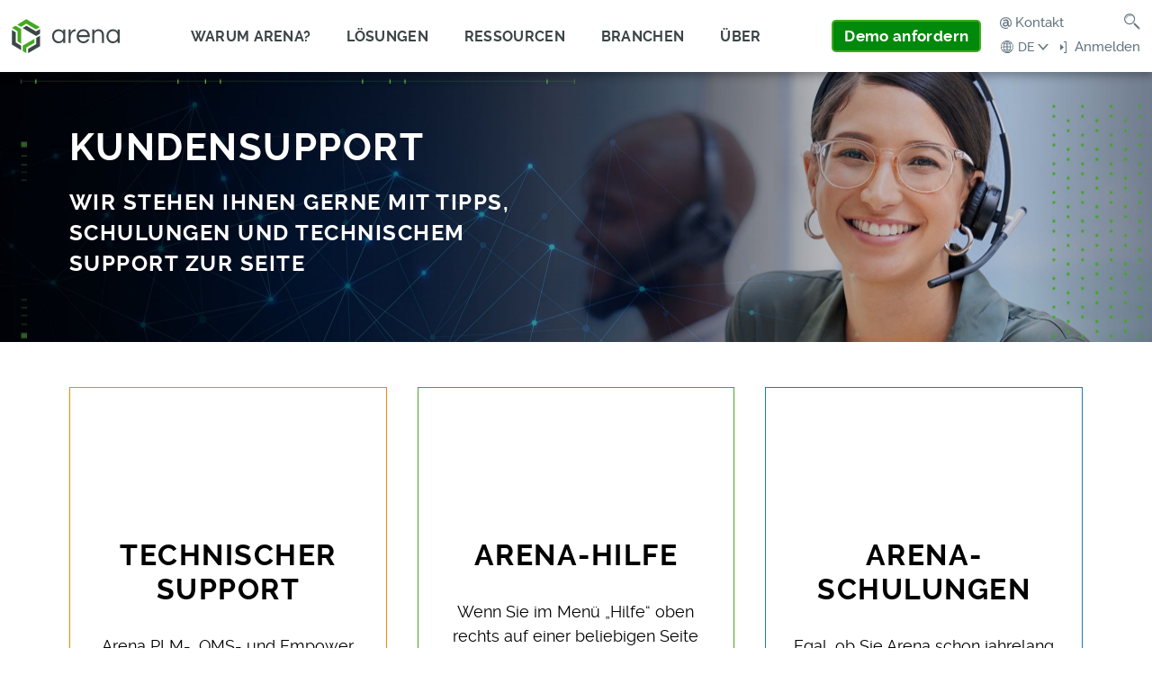

--- FILE ---
content_type: text/html; charset=UTF-8
request_url: https://www.arenasolutions.com/de/customers/support/
body_size: 45348
content:
<!DOCTYPE html><?xml version="1.0" encoding="UTF-8"?><?xml version="1.0" encoding="UTF-8"?><?xml version="1.0" encoding="UTF-8"?><?xml version="1.0" encoding="UTF-8"?>
<html lang="de-DE">
<head><script>if(navigator.userAgent.match(/MSIE|Internet Explorer/i)||navigator.userAgent.match(/Trident\/7\..*?rv:11/i)){let e=document.location.href;if(!e.match(/[?&]nonitro/)){if(e.indexOf("?")==-1){if(e.indexOf("#")==-1){document.location.href=e+"?nonitro=1"}else{document.location.href=e.replace("#","?nonitro=1#")}}else{if(e.indexOf("#")==-1){document.location.href=e+"&nonitro=1"}else{document.location.href=e.replace("#","&nonitro=1#")}}}}</script><link rel="preconnect" href="https://www.arenasolutions.com" /><link rel="preconnect" href="https://cdn-ecaoe.nitrocdn.com" /><meta name="google-site-verification" content="U6EC_1sPJKAMkk53VTcZjjBVkcBp9pRZ8_buKySX4Cg" /><meta charset="UTF-8" /><meta name="viewport" content="width=device-width, initial-scale=1.0" /><meta name='robots' content='index, follow, max-image-preview:large, max-snippet:-1, max-video-preview:-1' /><title>Kundensupport, Schulung, Hilfe, technischer Support | Arena</title><meta name="description" content="Kunden von Arena erhalten Hilfe, Tipps, Schulungskurs-Informationen oder technischen Support für Arena Product Lifecycle Management (PLM), Quality Management System (QMS) oder Empower PLM. Sehen Sie sich unsere Online-Ressourcen an und erfahren Sie, welche webbasierten Schulungskurse aktuell angeboten werden." /><meta property="og:locale" content="de_DE" /><meta property="og:type" content="article" /><meta property="og:title" content="Kunden: Kundensupport" /><meta property="og:description" content="Kunden von Arena erhalten Hilfe, Tipps, Schulungskurs-Informationen oder technischen Support für Arena Product Lifecycle Management (PLM), Quality Management System (QMS) oder Empower PLM. Sehen Sie sich unsere Online-Ressourcen an und erfahren Sie, welche webbasierten Schulungskurse aktuell angeboten werden." /><meta property="og:url" content="https://www.arenasolutions.com/de/customers/support/" /><meta property="og:site_name" content="Arena" /><meta property="article:publisher" content="https://www.facebook.com/arenasolutions/" /><meta property="article:modified_time" content="2025-10-17T16:35:56+00:00" /><meta property="og:image" content="https://www.arenasolutions.com/wp-content/uploads/Hero-customers-support.jpg" /><meta property="og:image:width" content="2560" /><meta property="og:image:height" content="667" /><meta property="og:image:type" content="image/jpeg" /><meta name="twitter:card" content="summary_large_image" /><meta name="twitter:site" content="@arenasolutions" /><meta name="twitter:label1" content="Geschätzte Lesezeit" /><meta name="twitter:data1" content="3 Minuten" /><meta name="generator" content="WPML ver:4.8.6 stt:1,4,3,2;" /><meta name="tec-api-version" content="v1" /><meta name="tec-api-origin" content="https://www.arenasolutions.com/de/" /><meta name="msapplication-TileImage" content="https://www.arenasolutions.com/wp-content/uploads/cropped-arena-favicon-500x500-1-300x300.png" /><meta name="generator" content="NitroPack" /><script>var NPSH,NitroScrollHelper;NPSH=NitroScrollHelper=function(){let e=null;const o=window.sessionStorage.getItem("nitroScrollPos");function t(){let e=JSON.parse(window.sessionStorage.getItem("nitroScrollPos"))||{};if(typeof e!=="object"){e={}}e[document.URL]=window.scrollY;window.sessionStorage.setItem("nitroScrollPos",JSON.stringify(e))}window.addEventListener("scroll",function(){if(e!==null){clearTimeout(e)}e=setTimeout(t,200)},{passive:true});let r={};r.getScrollPos=()=>{if(!o){return 0}const e=JSON.parse(o);return e[document.URL]||0};r.isScrolled=()=>{return r.getScrollPos()>document.documentElement.clientHeight*.5};return r}();</script><script>(function(){var a=false;var e=document.documentElement.classList;var i=navigator.userAgent.toLowerCase();var n=["android","iphone","ipad"];var r=n.length;var o;var d=null;for(var t=0;t<r;t++){o=n[t];if(i.indexOf(o)>-1)d=o;if(e.contains(o)){a=true;e.remove(o)}}if(a&&d){e.add(d);if(d=="iphone"||d=="ipad"){e.add("ios")}}})();</script><script type="text/worker" id="nitro-web-worker">var preloadRequests=0;var remainingCount={};var baseURI="";self.onmessage=function(e){switch(e.data.cmd){case"RESOURCE_PRELOAD":var o=e.data.requestId;remainingCount[o]=0;e.data.resources.forEach(function(e){preload(e,function(o){return function(){console.log(o+" DONE: "+e);if(--remainingCount[o]==0){self.postMessage({cmd:"RESOURCE_PRELOAD",requestId:o})}}}(o));remainingCount[o]++});break;case"SET_BASEURI":baseURI=e.data.uri;break}};async function preload(e,o){if(typeof URL!=="undefined"&&baseURI){try{var a=new URL(e,baseURI);e=a.href}catch(e){console.log("Worker error: "+e.message)}}console.log("Preloading "+e);try{var n=new Request(e,{mode:"no-cors",redirect:"follow"});await fetch(n);o()}catch(a){console.log(a);var r=new XMLHttpRequest;r.responseType="blob";r.onload=o;r.onerror=o;r.open("GET",e,true);r.send()}}</script><script id="nprl">(()=>{if(window.NPRL!=undefined)return;(function(e){var t=e.prototype;t.after||(t.after=function(){var e,t=arguments,n=t.length,r=0,i=this,o=i.parentNode,a=Node,c=String,u=document;if(o!==null){while(r<n){(e=t[r])instanceof a?(i=i.nextSibling)!==null?o.insertBefore(e,i):o.appendChild(e):o.appendChild(u.createTextNode(c(e)));++r}}})})(Element);var e,t;e=t=function(){var t=false;var r=window.URL||window.webkitURL;var i=true;var o=true;var a=2;var c=null;var u=null;var d=true;var s=window.nitroGtmExcludes!=undefined;var l=s?JSON.parse(atob(window.nitroGtmExcludes)).map(e=>new RegExp(e)):[];var f;var m;var v=null;var p=null;var g=null;var h={touch:["touchmove","touchend"],default:["mousemove","click","keydown","wheel"]};var E=true;var y=[];var w=false;var b=[];var S=0;var N=0;var L=false;var T=0;var R=null;var O=false;var A=false;var C=false;var P=[];var I=[];var M=[];var k=[];var x=false;var _={};var j=new Map;var B="noModule"in HTMLScriptElement.prototype;var q=requestAnimationFrame||mozRequestAnimationFrame||webkitRequestAnimationFrame||msRequestAnimationFrame;const D="gtm.js?id=";function H(e,t){if(!_[e]){_[e]=[]}_[e].push(t)}function U(e,t){if(_[e]){var n=0,r=_[e];for(var n=0;n<r.length;n++){r[n].call(this,t)}}}function Y(){(function(e,t){var r=null;var i=function(e){r(e)};var o=null;var a={};var c=null;var u=null;var d=0;e.addEventListener(t,function(r){if(["load","DOMContentLoaded"].indexOf(t)!=-1){if(u){Q(function(){e.triggerNitroEvent(t)})}c=true}else if(t=="readystatechange"){d++;n.ogReadyState=d==1?"interactive":"complete";if(u&&u>=d){n.documentReadyState=n.ogReadyState;Q(function(){e.triggerNitroEvent(t)})}}});e.addEventListener(t+"Nitro",function(e){if(["load","DOMContentLoaded"].indexOf(t)!=-1){if(!c){e.preventDefault();e.stopImmediatePropagation()}else{}u=true}else if(t=="readystatechange"){u=n.documentReadyState=="interactive"?1:2;if(d<u){e.preventDefault();e.stopImmediatePropagation()}}});switch(t){case"load":o="onload";break;case"readystatechange":o="onreadystatechange";break;case"pageshow":o="onpageshow";break;default:o=null;break}if(o){Object.defineProperty(e,o,{get:function(){return r},set:function(n){if(typeof n!=="function"){r=null;e.removeEventListener(t+"Nitro",i)}else{if(!r){e.addEventListener(t+"Nitro",i)}r=n}}})}Object.defineProperty(e,"addEventListener"+t,{value:function(r){if(r!=t||!n.startedScriptLoading||document.currentScript&&document.currentScript.hasAttribute("nitro-exclude")){}else{arguments[0]+="Nitro"}e.ogAddEventListener.apply(e,arguments);a[arguments[1]]=arguments[0]}});Object.defineProperty(e,"removeEventListener"+t,{value:function(t){var n=a[arguments[1]];arguments[0]=n;e.ogRemoveEventListener.apply(e,arguments)}});Object.defineProperty(e,"triggerNitroEvent"+t,{value:function(t,n){n=n||e;var r=new Event(t+"Nitro",{bubbles:true});r.isNitroPack=true;Object.defineProperty(r,"type",{get:function(){return t},set:function(){}});Object.defineProperty(r,"target",{get:function(){return n},set:function(){}});e.dispatchEvent(r)}});if(typeof e.triggerNitroEvent==="undefined"){(function(){var t=e.addEventListener;var n=e.removeEventListener;Object.defineProperty(e,"ogAddEventListener",{value:t});Object.defineProperty(e,"ogRemoveEventListener",{value:n});Object.defineProperty(e,"addEventListener",{value:function(n){var r="addEventListener"+n;if(typeof e[r]!=="undefined"){e[r].apply(e,arguments)}else{t.apply(e,arguments)}},writable:true});Object.defineProperty(e,"removeEventListener",{value:function(t){var r="removeEventListener"+t;if(typeof e[r]!=="undefined"){e[r].apply(e,arguments)}else{n.apply(e,arguments)}}});Object.defineProperty(e,"triggerNitroEvent",{value:function(t,n){var r="triggerNitroEvent"+t;if(typeof e[r]!=="undefined"){e[r].apply(e,arguments)}}})})()}}).apply(null,arguments)}Y(window,"load");Y(window,"pageshow");Y(window,"DOMContentLoaded");Y(document,"DOMContentLoaded");Y(document,"readystatechange");try{var F=new Worker(r.createObjectURL(new Blob([document.getElementById("nitro-web-worker").textContent],{type:"text/javascript"})))}catch(e){var F=new Worker("data:text/javascript;base64,"+btoa(document.getElementById("nitro-web-worker").textContent))}F.onmessage=function(e){if(e.data.cmd=="RESOURCE_PRELOAD"){U(e.data.requestId,e)}};if(typeof document.baseURI!=="undefined"){F.postMessage({cmd:"SET_BASEURI",uri:document.baseURI})}var G=function(e){if(--S==0){Q(K)}};var W=function(e){e.target.removeEventListener("load",W);e.target.removeEventListener("error",W);e.target.removeEventListener("nitroTimeout",W);if(e.type!="nitroTimeout"){clearTimeout(e.target.nitroTimeout)}if(--N==0&&S==0){Q(J)}};var X=function(e){var t=e.textContent;try{var n=r.createObjectURL(new Blob([t.replace(/^(?:<!--)?(.*?)(?:-->)?$/gm,"$1")],{type:"text/javascript"}))}catch(e){var n="data:text/javascript;base64,"+btoa(t.replace(/^(?:<!--)?(.*?)(?:-->)?$/gm,"$1"))}return n};var K=function(){n.documentReadyState="interactive";document.triggerNitroEvent("readystatechange");document.triggerNitroEvent("DOMContentLoaded");if(window.pageYOffset||window.pageXOffset){window.dispatchEvent(new Event("scroll"))}A=true;Q(function(){if(N==0){Q(J)}Q($)})};var J=function(){if(!A||O)return;O=true;R.disconnect();en();n.documentReadyState="complete";document.triggerNitroEvent("readystatechange");window.triggerNitroEvent("load",document);window.triggerNitroEvent("pageshow",document);if(window.pageYOffset||window.pageXOffset||location.hash){let e=typeof history.scrollRestoration!=="undefined"&&history.scrollRestoration=="auto";if(e&&typeof NPSH!=="undefined"&&NPSH.getScrollPos()>0&&window.pageYOffset>document.documentElement.clientHeight*.5){window.scrollTo(0,NPSH.getScrollPos())}else if(location.hash){try{let e=document.querySelector(location.hash);if(e){e.scrollIntoView()}}catch(e){}}}var e=null;if(a==1){e=eo}else{e=eu}Q(e)};var Q=function(e){setTimeout(e,0)};var V=function(e){if(e.type=="touchend"||e.type=="click"){g=e}};var $=function(){if(d&&g){setTimeout(function(e){return function(){var t=function(e,t,n){var r=new Event(e,{bubbles:true,cancelable:true});if(e=="click"){r.clientX=t;r.clientY=n}else{r.touches=[{clientX:t,clientY:n}]}return r};var n;if(e.type=="touchend"){var r=e.changedTouches[0];n=document.elementFromPoint(r.clientX,r.clientY);n.dispatchEvent(t("touchstart"),r.clientX,r.clientY);n.dispatchEvent(t("touchend"),r.clientX,r.clientY);n.dispatchEvent(t("click"),r.clientX,r.clientY)}else if(e.type=="click"){n=document.elementFromPoint(e.clientX,e.clientY);n.dispatchEvent(t("click"),e.clientX,e.clientY)}}}(g),150);g=null}};var z=function(e){if(e.tagName=="SCRIPT"&&!e.hasAttribute("data-nitro-for-id")&&!e.hasAttribute("nitro-document-write")||e.tagName=="IMG"&&(e.hasAttribute("src")||e.hasAttribute("srcset"))||e.tagName=="IFRAME"&&e.hasAttribute("src")||e.tagName=="LINK"&&e.hasAttribute("href")&&e.hasAttribute("rel")&&e.getAttribute("rel")=="stylesheet"){if(e.tagName==="IFRAME"&&e.src.indexOf("about:blank")>-1){return}var t="";switch(e.tagName){case"LINK":t=e.href;break;case"IMG":if(k.indexOf(e)>-1)return;t=e.srcset||e.src;break;default:t=e.src;break}var n=e.getAttribute("type");if(!t&&e.tagName!=="SCRIPT")return;if((e.tagName=="IMG"||e.tagName=="LINK")&&(t.indexOf("data:")===0||t.indexOf("blob:")===0))return;if(e.tagName=="SCRIPT"&&n&&n!=="text/javascript"&&n!=="application/javascript"){if(n!=="module"||!B)return}if(e.tagName==="SCRIPT"){if(k.indexOf(e)>-1)return;if(e.noModule&&B){return}let t=null;if(document.currentScript){if(document.currentScript.src&&document.currentScript.src.indexOf(D)>-1){t=document.currentScript}if(document.currentScript.hasAttribute("data-nitro-gtm-id")){e.setAttribute("data-nitro-gtm-id",document.currentScript.getAttribute("data-nitro-gtm-id"))}}else if(window.nitroCurrentScript){if(window.nitroCurrentScript.src&&window.nitroCurrentScript.src.indexOf(D)>-1){t=window.nitroCurrentScript}}if(t&&s){let n=false;for(const t of l){n=e.src?t.test(e.src):t.test(e.textContent);if(n){break}}if(!n){e.type="text/googletagmanagerscript";let n=t.hasAttribute("data-nitro-gtm-id")?t.getAttribute("data-nitro-gtm-id"):t.id;if(!j.has(n)){j.set(n,[])}let r=j.get(n);r.push(e);return}}if(!e.src){if(e.textContent.length>0){e.textContent+="\n;if(document.currentScript.nitroTimeout) {clearTimeout(document.currentScript.nitroTimeout);}; setTimeout(function() { this.dispatchEvent(new Event('load')); }.bind(document.currentScript), 0);"}else{return}}else{}k.push(e)}if(!e.hasOwnProperty("nitroTimeout")){N++;e.addEventListener("load",W,true);e.addEventListener("error",W,true);e.addEventListener("nitroTimeout",W,true);e.nitroTimeout=setTimeout(function(){console.log("Resource timed out",e);e.dispatchEvent(new Event("nitroTimeout"))},5e3)}}};var Z=function(e){if(e.hasOwnProperty("nitroTimeout")&&e.nitroTimeout){clearTimeout(e.nitroTimeout);e.nitroTimeout=null;e.dispatchEvent(new Event("nitroTimeout"))}};document.documentElement.addEventListener("load",function(e){if(e.target.tagName=="SCRIPT"||e.target.tagName=="IMG"){k.push(e.target)}},true);document.documentElement.addEventListener("error",function(e){if(e.target.tagName=="SCRIPT"||e.target.tagName=="IMG"){k.push(e.target)}},true);var ee=["appendChild","replaceChild","insertBefore","prepend","append","before","after","replaceWith","insertAdjacentElement"];var et=function(){if(s){window._nitro_setTimeout=window.setTimeout;window.setTimeout=function(e,t,...n){let r=document.currentScript||window.nitroCurrentScript;if(!r||r.src&&r.src.indexOf(D)==-1){return window._nitro_setTimeout.call(window,e,t,...n)}return window._nitro_setTimeout.call(window,function(e,t){return function(...n){window.nitroCurrentScript=e;t(...n)}}(r,e),t,...n)}}ee.forEach(function(e){HTMLElement.prototype["og"+e]=HTMLElement.prototype[e];HTMLElement.prototype[e]=function(...t){if(this.parentNode||this===document.documentElement){switch(e){case"replaceChild":case"insertBefore":t.pop();break;case"insertAdjacentElement":t.shift();break}t.forEach(function(e){if(!e)return;if(e.tagName=="SCRIPT"){z(e)}else{if(e.children&&e.children.length>0){e.querySelectorAll("script").forEach(z)}}})}return this["og"+e].apply(this,arguments)}})};var en=function(){if(s&&typeof window._nitro_setTimeout==="function"){window.setTimeout=window._nitro_setTimeout}ee.forEach(function(e){HTMLElement.prototype[e]=HTMLElement.prototype["og"+e]})};var er=async function(){if(o){ef(f);ef(V);if(v){clearTimeout(v);v=null}}if(T===1){L=true;return}else if(T===0){T=-1}n.startedScriptLoading=true;Object.defineProperty(document,"readyState",{get:function(){return n.documentReadyState},set:function(){}});var e=document.documentElement;var t={attributes:true,attributeFilter:["src"],childList:true,subtree:true};R=new MutationObserver(function(e,t){e.forEach(function(e){if(e.type=="childList"&&e.addedNodes.length>0){e.addedNodes.forEach(function(e){if(!document.documentElement.contains(e)){return}if(e.tagName=="IMG"||e.tagName=="IFRAME"||e.tagName=="LINK"){z(e)}})}if(e.type=="childList"&&e.removedNodes.length>0){e.removedNodes.forEach(function(e){if(e.tagName=="IFRAME"||e.tagName=="LINK"){Z(e)}})}if(e.type=="attributes"){var t=e.target;if(!document.documentElement.contains(t)){return}if(t.tagName=="IFRAME"||t.tagName=="LINK"||t.tagName=="IMG"||t.tagName=="SCRIPT"){z(t)}}})});R.observe(e,t);if(!s){et()}await Promise.all(P);var r=b.shift();var i=null;var a=false;while(r){var c;var u=JSON.parse(atob(r.meta));var d=u.delay;if(r.type=="inline"){var l=document.getElementById(r.id);if(l){l.remove()}else{r=b.shift();continue}c=X(l);if(c===false){r=b.shift();continue}}else{c=r.src}if(!a&&r.type!="inline"&&(typeof u.attributes.async!="undefined"||typeof u.attributes.defer!="undefined")){if(i===null){i=r}else if(i===r){a=true}if(!a){b.push(r);r=b.shift();continue}}var m=document.createElement("script");m.src=c;m.setAttribute("data-nitro-for-id",r.id);for(var p in u.attributes){try{if(u.attributes[p]===false){m.setAttribute(p,"")}else{m.setAttribute(p,u.attributes[p])}}catch(e){console.log("Error while setting script attribute",m,e)}}m.async=false;if(u.canonicalLink!=""&&Object.getOwnPropertyDescriptor(m,"src")?.configurable!==false){(e=>{Object.defineProperty(m,"src",{get:function(){return e.canonicalLink},set:function(){}})})(u)}if(d){setTimeout((function(e,t){var n=document.querySelector("[data-nitro-marker-id='"+t+"']");if(n){n.after(e)}else{document.head.appendChild(e)}}).bind(null,m,r.id),d)}else{m.addEventListener("load",G);m.addEventListener("error",G);if(!m.noModule||!B){S++}var g=document.querySelector("[data-nitro-marker-id='"+r.id+"']");if(g){Q(function(e,t){return function(){e.after(t)}}(g,m))}else{Q(function(e){return function(){document.head.appendChild(e)}}(m))}}r=b.shift()}};var ei=function(){var e=document.getElementById("nitro-deferred-styles");var t=document.createElement("div");t.innerHTML=e.textContent;return t};var eo=async function(e){isPreload=e&&e.type=="NitroPreload";if(!isPreload){T=-1;E=false;if(o){ef(f);ef(V);if(v){clearTimeout(v);v=null}}}if(w===false){var t=ei();let e=t.querySelectorAll('style,link[rel="stylesheet"]');w=e.length;if(w){let e=document.getElementById("nitro-deferred-styles-marker");e.replaceWith.apply(e,t.childNodes)}else if(isPreload){Q(ed)}else{es()}}else if(w===0&&!isPreload){es()}};var ea=function(){var e=ei();var t=e.childNodes;var n;var r=[];for(var i=0;i<t.length;i++){n=t[i];if(n.href){r.push(n.href)}}var o="css-preload";H(o,function(e){eo(new Event("NitroPreload"))});if(r.length){F.postMessage({cmd:"RESOURCE_PRELOAD",resources:r,requestId:o})}else{Q(function(){U(o)})}};var ec=function(){if(T===-1)return;T=1;var e=[];var t,n;for(var r=0;r<b.length;r++){t=b[r];if(t.type!="inline"){if(t.src){n=JSON.parse(atob(t.meta));if(n.delay)continue;if(n.attributes.type&&n.attributes.type=="module"&&!B)continue;e.push(t.src)}}}if(e.length){var i="js-preload";H(i,function(e){T=2;if(L){Q(er)}});F.postMessage({cmd:"RESOURCE_PRELOAD",resources:e,requestId:i})}};var eu=function(){while(I.length){style=I.shift();if(style.hasAttribute("nitropack-onload")){style.setAttribute("onload",style.getAttribute("nitropack-onload"));Q(function(e){return function(){e.dispatchEvent(new Event("load"))}}(style))}}while(M.length){style=M.shift();if(style.hasAttribute("nitropack-onerror")){style.setAttribute("onerror",style.getAttribute("nitropack-onerror"));Q(function(e){return function(){e.dispatchEvent(new Event("error"))}}(style))}}};var ed=function(){if(!x){if(i){Q(function(){var e=document.getElementById("nitro-critical-css");if(e){e.remove()}})}x=true;onStylesLoadEvent=new Event("NitroStylesLoaded");onStylesLoadEvent.isNitroPack=true;window.dispatchEvent(onStylesLoadEvent)}};var es=function(){if(a==2){Q(er)}else{eu()}};var el=function(e){m.forEach(function(t){document.addEventListener(t,e,true)})};var ef=function(e){m.forEach(function(t){document.removeEventListener(t,e,true)})};if(s){et()}return{setAutoRemoveCriticalCss:function(e){i=e},registerScript:function(e,t,n){b.push({type:"remote",src:e,id:t,meta:n})},registerInlineScript:function(e,t){b.push({type:"inline",id:e,meta:t})},registerStyle:function(e,t,n){y.push({href:e,rel:t,media:n})},onLoadStyle:function(e){I.push(e);if(w!==false&&--w==0){Q(ed);if(E){E=false}else{es()}}},onErrorStyle:function(e){M.push(e);if(w!==false&&--w==0){Q(ed);if(E){E=false}else{es()}}},loadJs:function(e,t){if(!e.src){var n=X(e);if(n!==false){e.src=n;e.textContent=""}}if(t){Q(function(e,t){return function(){e.after(t)}}(t,e))}else{Q(function(e){return function(){document.head.appendChild(e)}}(e))}},loadQueuedResources:async function(){window.dispatchEvent(new Event("NitroBootStart"));if(p){clearTimeout(p);p=null}window.removeEventListener("load",e.loadQueuedResources);f=a==1?er:eo;if(!o||g){Q(f)}else{if(navigator.userAgent.indexOf(" Edge/")==-1){ea();H("css-preload",ec)}el(f);if(u){if(c){v=setTimeout(f,c)}}else{}}},fontPreload:function(e){var t="critical-fonts";H(t,function(e){document.getElementById("nitro-critical-fonts").type="text/css"});F.postMessage({cmd:"RESOURCE_PRELOAD",resources:e,requestId:t})},boot:function(){if(t)return;t=true;C=typeof NPSH!=="undefined"&&NPSH.isScrolled();let n=document.prerendering;if(location.hash||C||n){o=false}m=h.default.concat(h.touch);p=setTimeout(e.loadQueuedResources,1500);el(V);if(C){e.loadQueuedResources()}else{window.addEventListener("load",e.loadQueuedResources)}},addPrerequisite:function(e){P.push(e)},getTagManagerNodes:function(e){if(!e)return j;return j.get(e)??[]}}}();var n,r;n=r=function(){var t=document.write;return{documentWrite:function(n,r){if(n&&n.hasAttribute("nitro-exclude")){return t.call(document,r)}var i=null;if(n.documentWriteContainer){i=n.documentWriteContainer}else{i=document.createElement("span");n.documentWriteContainer=i}var o=null;if(n){if(n.hasAttribute("data-nitro-for-id")){o=document.querySelector('template[data-nitro-marker-id="'+n.getAttribute("data-nitro-for-id")+'"]')}else{o=n}}i.innerHTML+=r;i.querySelectorAll("script").forEach(function(e){e.setAttribute("nitro-document-write","")});if(!i.parentNode){if(o){o.parentNode.insertBefore(i,o)}else{document.body.appendChild(i)}}var a=document.createElement("span");a.innerHTML=r;var c=a.querySelectorAll("script");if(c.length){c.forEach(function(t){var n=t.getAttributeNames();var r=document.createElement("script");n.forEach(function(e){r.setAttribute(e,t.getAttribute(e))});r.async=false;if(!t.src&&t.textContent){r.textContent=t.textContent}e.loadJs(r,o)})}},TrustLogo:function(e,t){var n=document.getElementById(e);var r=document.createElement("img");r.src=t;n.parentNode.insertBefore(r,n)},documentReadyState:"loading",ogReadyState:document.readyState,startedScriptLoading:false,loadScriptDelayed:function(e,t){setTimeout(function(){var t=document.createElement("script");t.src=e;document.head.appendChild(t)},t)}}}();document.write=function(e){n.documentWrite(document.currentScript,e)};document.writeln=function(e){n.documentWrite(document.currentScript,e+"\n")};window.NPRL=e;window.NitroResourceLoader=t;window.NPh=n;window.NitroPackHelper=r})();</script><template id="nitro-deferred-styles-marker"></template><style id="nitro-fonts">@font-face{font-family:"Open Sans";font-style:normal;font-weight:300;font-stretch:100%;font-display:swap;src:url("https://fonts.gstatic.com/s/opensans/v44/memvYaGs126MiZpBA-UvWbX2vVnXBbObj2OVTSKmu0SC55K5gw.woff2") format("woff2");unicode-range:U+0460-052F,U+1C80-1C8A,U+20B4,U+2DE0-2DFF,U+A640-A69F,U+FE2E-FE2F}@font-face{font-family:"Open Sans";font-style:normal;font-weight:300;font-stretch:100%;font-display:swap;src:url("https://fonts.gstatic.com/s/opensans/v44/memvYaGs126MiZpBA-UvWbX2vVnXBbObj2OVTSumu0SC55K5gw.woff2") format("woff2");unicode-range:U+0301,U+0400-045F,U+0490-0491,U+04B0-04B1,U+2116}@font-face{font-family:"Open Sans";font-style:normal;font-weight:300;font-stretch:100%;font-display:swap;src:url("https://fonts.gstatic.com/s/opensans/v44/memvYaGs126MiZpBA-UvWbX2vVnXBbObj2OVTSOmu0SC55K5gw.woff2") format("woff2");unicode-range:U+1F00-1FFF}@font-face{font-family:"Open Sans";font-style:normal;font-weight:300;font-stretch:100%;font-display:swap;src:url("https://fonts.gstatic.com/s/opensans/v44/memvYaGs126MiZpBA-UvWbX2vVnXBbObj2OVTSymu0SC55K5gw.woff2") format("woff2");unicode-range:U+0370-0377,U+037A-037F,U+0384-038A,U+038C,U+038E-03A1,U+03A3-03FF}@font-face{font-family:"Open Sans";font-style:normal;font-weight:300;font-stretch:100%;font-display:swap;src:url("https://fonts.gstatic.com/s/opensans/v44/memvYaGs126MiZpBA-UvWbX2vVnXBbObj2OVTS2mu0SC55K5gw.woff2") format("woff2");unicode-range:U+0307-0308,U+0590-05FF,U+200C-2010,U+20AA,U+25CC,U+FB1D-FB4F}@font-face{font-family:"Open Sans";font-style:normal;font-weight:300;font-stretch:100%;font-display:swap;src:url("https://fonts.gstatic.com/s/opensans/v44/memvYaGs126MiZpBA-UvWbX2vVnXBbObj2OVTVOmu0SC55K5gw.woff2") format("woff2");unicode-range:U+0302-0303,U+0305,U+0307-0308,U+0310,U+0312,U+0315,U+031A,U+0326-0327,U+032C,U+032F-0330,U+0332-0333,U+0338,U+033A,U+0346,U+034D,U+0391-03A1,U+03A3-03A9,U+03B1-03C9,U+03D1,U+03D5-03D6,U+03F0-03F1,U+03F4-03F5,U+2016-2017,U+2034-2038,U+203C,U+2040,U+2043,U+2047,U+2050,U+2057,U+205F,U+2070-2071,U+2074-208E,U+2090-209C,U+20D0-20DC,U+20E1,U+20E5-20EF,U+2100-2112,U+2114-2115,U+2117-2121,U+2123-214F,U+2190,U+2192,U+2194-21AE,U+21B0-21E5,U+21F1-21F2,U+21F4-2211,U+2213-2214,U+2216-22FF,U+2308-230B,U+2310,U+2319,U+231C-2321,U+2336-237A,U+237C,U+2395,U+239B-23B7,U+23D0,U+23DC-23E1,U+2474-2475,U+25AF,U+25B3,U+25B7,U+25BD,U+25C1,U+25CA,U+25CC,U+25FB,U+266D-266F,U+27C0-27FF,U+2900-2AFF,U+2B0E-2B11,U+2B30-2B4C,U+2BFE,U+3030,U+FF5B,U+FF5D,U+1D400-1D7FF,U+1EE00-1EEFF}@font-face{font-family:"Open Sans";font-style:normal;font-weight:300;font-stretch:100%;font-display:swap;src:url("https://fonts.gstatic.com/s/opensans/v44/memvYaGs126MiZpBA-UvWbX2vVnXBbObj2OVTUGmu0SC55K5gw.woff2") format("woff2");unicode-range:U+0001-000C,U+000E-001F,U+007F-009F,U+20DD-20E0,U+20E2-20E4,U+2150-218F,U+2190,U+2192,U+2194-2199,U+21AF,U+21E6-21F0,U+21F3,U+2218-2219,U+2299,U+22C4-22C6,U+2300-243F,U+2440-244A,U+2460-24FF,U+25A0-27BF,U+2800-28FF,U+2921-2922,U+2981,U+29BF,U+29EB,U+2B00-2BFF,U+4DC0-4DFF,U+FFF9-FFFB,U+10140-1018E,U+10190-1019C,U+101A0,U+101D0-101FD,U+102E0-102FB,U+10E60-10E7E,U+1D2C0-1D2D3,U+1D2E0-1D37F,U+1F000-1F0FF,U+1F100-1F1AD,U+1F1E6-1F1FF,U+1F30D-1F30F,U+1F315,U+1F31C,U+1F31E,U+1F320-1F32C,U+1F336,U+1F378,U+1F37D,U+1F382,U+1F393-1F39F,U+1F3A7-1F3A8,U+1F3AC-1F3AF,U+1F3C2,U+1F3C4-1F3C6,U+1F3CA-1F3CE,U+1F3D4-1F3E0,U+1F3ED,U+1F3F1-1F3F3,U+1F3F5-1F3F7,U+1F408,U+1F415,U+1F41F,U+1F426,U+1F43F,U+1F441-1F442,U+1F444,U+1F446-1F449,U+1F44C-1F44E,U+1F453,U+1F46A,U+1F47D,U+1F4A3,U+1F4B0,U+1F4B3,U+1F4B9,U+1F4BB,U+1F4BF,U+1F4C8-1F4CB,U+1F4D6,U+1F4DA,U+1F4DF,U+1F4E3-1F4E6,U+1F4EA-1F4ED,U+1F4F7,U+1F4F9-1F4FB,U+1F4FD-1F4FE,U+1F503,U+1F507-1F50B,U+1F50D,U+1F512-1F513,U+1F53E-1F54A,U+1F54F-1F5FA,U+1F610,U+1F650-1F67F,U+1F687,U+1F68D,U+1F691,U+1F694,U+1F698,U+1F6AD,U+1F6B2,U+1F6B9-1F6BA,U+1F6BC,U+1F6C6-1F6CF,U+1F6D3-1F6D7,U+1F6E0-1F6EA,U+1F6F0-1F6F3,U+1F6F7-1F6FC,U+1F700-1F7FF,U+1F800-1F80B,U+1F810-1F847,U+1F850-1F859,U+1F860-1F887,U+1F890-1F8AD,U+1F8B0-1F8BB,U+1F8C0-1F8C1,U+1F900-1F90B,U+1F93B,U+1F946,U+1F984,U+1F996,U+1F9E9,U+1FA00-1FA6F,U+1FA70-1FA7C,U+1FA80-1FA89,U+1FA8F-1FAC6,U+1FACE-1FADC,U+1FADF-1FAE9,U+1FAF0-1FAF8,U+1FB00-1FBFF}@font-face{font-family:"Open Sans";font-style:normal;font-weight:300;font-stretch:100%;font-display:swap;src:url("https://fonts.gstatic.com/s/opensans/v44/memvYaGs126MiZpBA-UvWbX2vVnXBbObj2OVTSCmu0SC55K5gw.woff2") format("woff2");unicode-range:U+0102-0103,U+0110-0111,U+0128-0129,U+0168-0169,U+01A0-01A1,U+01AF-01B0,U+0300-0301,U+0303-0304,U+0308-0309,U+0323,U+0329,U+1EA0-1EF9,U+20AB}@font-face{font-family:"Open Sans";font-style:normal;font-weight:300;font-stretch:100%;font-display:swap;src:url("https://fonts.gstatic.com/s/opensans/v44/memvYaGs126MiZpBA-UvWbX2vVnXBbObj2OVTSGmu0SC55K5gw.woff2") format("woff2");unicode-range:U+0100-02BA,U+02BD-02C5,U+02C7-02CC,U+02CE-02D7,U+02DD-02FF,U+0304,U+0308,U+0329,U+1D00-1DBF,U+1E00-1E9F,U+1EF2-1EFF,U+2020,U+20A0-20AB,U+20AD-20C0,U+2113,U+2C60-2C7F,U+A720-A7FF}@font-face{font-family:"Open Sans";font-style:normal;font-weight:300;font-stretch:100%;font-display:swap;src:url("https://fonts.gstatic.com/s/opensans/v44/memvYaGs126MiZpBA-UvWbX2vVnXBbObj2OVTS-mu0SC55I.woff2") format("woff2");unicode-range:U+0000-00FF,U+0131,U+0152-0153,U+02BB-02BC,U+02C6,U+02DA,U+02DC,U+0304,U+0308,U+0329,U+2000-206F,U+20AC,U+2122,U+2191,U+2193,U+2212,U+2215,U+FEFF,U+FFFD}@font-face{font-family:"Open Sans";font-style:normal;font-weight:400;font-stretch:100%;font-display:swap;src:url("https://fonts.gstatic.com/s/opensans/v44/memvYaGs126MiZpBA-UvWbX2vVnXBbObj2OVTSKmu0SC55K5gw.woff2") format("woff2");unicode-range:U+0460-052F,U+1C80-1C8A,U+20B4,U+2DE0-2DFF,U+A640-A69F,U+FE2E-FE2F}@font-face{font-family:"Open Sans";font-style:normal;font-weight:400;font-stretch:100%;font-display:swap;src:url("https://fonts.gstatic.com/s/opensans/v44/memvYaGs126MiZpBA-UvWbX2vVnXBbObj2OVTSumu0SC55K5gw.woff2") format("woff2");unicode-range:U+0301,U+0400-045F,U+0490-0491,U+04B0-04B1,U+2116}@font-face{font-family:"Open Sans";font-style:normal;font-weight:400;font-stretch:100%;font-display:swap;src:url("https://fonts.gstatic.com/s/opensans/v44/memvYaGs126MiZpBA-UvWbX2vVnXBbObj2OVTSOmu0SC55K5gw.woff2") format("woff2");unicode-range:U+1F00-1FFF}@font-face{font-family:"Open Sans";font-style:normal;font-weight:400;font-stretch:100%;font-display:swap;src:url("https://fonts.gstatic.com/s/opensans/v44/memvYaGs126MiZpBA-UvWbX2vVnXBbObj2OVTSymu0SC55K5gw.woff2") format("woff2");unicode-range:U+0370-0377,U+037A-037F,U+0384-038A,U+038C,U+038E-03A1,U+03A3-03FF}@font-face{font-family:"Open Sans";font-style:normal;font-weight:400;font-stretch:100%;font-display:swap;src:url("https://fonts.gstatic.com/s/opensans/v44/memvYaGs126MiZpBA-UvWbX2vVnXBbObj2OVTS2mu0SC55K5gw.woff2") format("woff2");unicode-range:U+0307-0308,U+0590-05FF,U+200C-2010,U+20AA,U+25CC,U+FB1D-FB4F}@font-face{font-family:"Open Sans";font-style:normal;font-weight:400;font-stretch:100%;font-display:swap;src:url("https://fonts.gstatic.com/s/opensans/v44/memvYaGs126MiZpBA-UvWbX2vVnXBbObj2OVTVOmu0SC55K5gw.woff2") format("woff2");unicode-range:U+0302-0303,U+0305,U+0307-0308,U+0310,U+0312,U+0315,U+031A,U+0326-0327,U+032C,U+032F-0330,U+0332-0333,U+0338,U+033A,U+0346,U+034D,U+0391-03A1,U+03A3-03A9,U+03B1-03C9,U+03D1,U+03D5-03D6,U+03F0-03F1,U+03F4-03F5,U+2016-2017,U+2034-2038,U+203C,U+2040,U+2043,U+2047,U+2050,U+2057,U+205F,U+2070-2071,U+2074-208E,U+2090-209C,U+20D0-20DC,U+20E1,U+20E5-20EF,U+2100-2112,U+2114-2115,U+2117-2121,U+2123-214F,U+2190,U+2192,U+2194-21AE,U+21B0-21E5,U+21F1-21F2,U+21F4-2211,U+2213-2214,U+2216-22FF,U+2308-230B,U+2310,U+2319,U+231C-2321,U+2336-237A,U+237C,U+2395,U+239B-23B7,U+23D0,U+23DC-23E1,U+2474-2475,U+25AF,U+25B3,U+25B7,U+25BD,U+25C1,U+25CA,U+25CC,U+25FB,U+266D-266F,U+27C0-27FF,U+2900-2AFF,U+2B0E-2B11,U+2B30-2B4C,U+2BFE,U+3030,U+FF5B,U+FF5D,U+1D400-1D7FF,U+1EE00-1EEFF}@font-face{font-family:"Open Sans";font-style:normal;font-weight:400;font-stretch:100%;font-display:swap;src:url("https://fonts.gstatic.com/s/opensans/v44/memvYaGs126MiZpBA-UvWbX2vVnXBbObj2OVTUGmu0SC55K5gw.woff2") format("woff2");unicode-range:U+0001-000C,U+000E-001F,U+007F-009F,U+20DD-20E0,U+20E2-20E4,U+2150-218F,U+2190,U+2192,U+2194-2199,U+21AF,U+21E6-21F0,U+21F3,U+2218-2219,U+2299,U+22C4-22C6,U+2300-243F,U+2440-244A,U+2460-24FF,U+25A0-27BF,U+2800-28FF,U+2921-2922,U+2981,U+29BF,U+29EB,U+2B00-2BFF,U+4DC0-4DFF,U+FFF9-FFFB,U+10140-1018E,U+10190-1019C,U+101A0,U+101D0-101FD,U+102E0-102FB,U+10E60-10E7E,U+1D2C0-1D2D3,U+1D2E0-1D37F,U+1F000-1F0FF,U+1F100-1F1AD,U+1F1E6-1F1FF,U+1F30D-1F30F,U+1F315,U+1F31C,U+1F31E,U+1F320-1F32C,U+1F336,U+1F378,U+1F37D,U+1F382,U+1F393-1F39F,U+1F3A7-1F3A8,U+1F3AC-1F3AF,U+1F3C2,U+1F3C4-1F3C6,U+1F3CA-1F3CE,U+1F3D4-1F3E0,U+1F3ED,U+1F3F1-1F3F3,U+1F3F5-1F3F7,U+1F408,U+1F415,U+1F41F,U+1F426,U+1F43F,U+1F441-1F442,U+1F444,U+1F446-1F449,U+1F44C-1F44E,U+1F453,U+1F46A,U+1F47D,U+1F4A3,U+1F4B0,U+1F4B3,U+1F4B9,U+1F4BB,U+1F4BF,U+1F4C8-1F4CB,U+1F4D6,U+1F4DA,U+1F4DF,U+1F4E3-1F4E6,U+1F4EA-1F4ED,U+1F4F7,U+1F4F9-1F4FB,U+1F4FD-1F4FE,U+1F503,U+1F507-1F50B,U+1F50D,U+1F512-1F513,U+1F53E-1F54A,U+1F54F-1F5FA,U+1F610,U+1F650-1F67F,U+1F687,U+1F68D,U+1F691,U+1F694,U+1F698,U+1F6AD,U+1F6B2,U+1F6B9-1F6BA,U+1F6BC,U+1F6C6-1F6CF,U+1F6D3-1F6D7,U+1F6E0-1F6EA,U+1F6F0-1F6F3,U+1F6F7-1F6FC,U+1F700-1F7FF,U+1F800-1F80B,U+1F810-1F847,U+1F850-1F859,U+1F860-1F887,U+1F890-1F8AD,U+1F8B0-1F8BB,U+1F8C0-1F8C1,U+1F900-1F90B,U+1F93B,U+1F946,U+1F984,U+1F996,U+1F9E9,U+1FA00-1FA6F,U+1FA70-1FA7C,U+1FA80-1FA89,U+1FA8F-1FAC6,U+1FACE-1FADC,U+1FADF-1FAE9,U+1FAF0-1FAF8,U+1FB00-1FBFF}@font-face{font-family:"Open Sans";font-style:normal;font-weight:400;font-stretch:100%;font-display:swap;src:url("https://fonts.gstatic.com/s/opensans/v44/memvYaGs126MiZpBA-UvWbX2vVnXBbObj2OVTSCmu0SC55K5gw.woff2") format("woff2");unicode-range:U+0102-0103,U+0110-0111,U+0128-0129,U+0168-0169,U+01A0-01A1,U+01AF-01B0,U+0300-0301,U+0303-0304,U+0308-0309,U+0323,U+0329,U+1EA0-1EF9,U+20AB}@font-face{font-family:"Open Sans";font-style:normal;font-weight:400;font-stretch:100%;font-display:swap;src:url("https://fonts.gstatic.com/s/opensans/v44/memvYaGs126MiZpBA-UvWbX2vVnXBbObj2OVTSGmu0SC55K5gw.woff2") format("woff2");unicode-range:U+0100-02BA,U+02BD-02C5,U+02C7-02CC,U+02CE-02D7,U+02DD-02FF,U+0304,U+0308,U+0329,U+1D00-1DBF,U+1E00-1E9F,U+1EF2-1EFF,U+2020,U+20A0-20AB,U+20AD-20C0,U+2113,U+2C60-2C7F,U+A720-A7FF}@font-face{font-family:"Open Sans";font-style:normal;font-weight:400;font-stretch:100%;font-display:swap;src:url("https://fonts.gstatic.com/s/opensans/v44/memvYaGs126MiZpBA-UvWbX2vVnXBbObj2OVTS-mu0SC55I.woff2") format("woff2");unicode-range:U+0000-00FF,U+0131,U+0152-0153,U+02BB-02BC,U+02C6,U+02DA,U+02DC,U+0304,U+0308,U+0329,U+2000-206F,U+20AC,U+2122,U+2191,U+2193,U+2212,U+2215,U+FEFF,U+FFFD}@font-face{font-family:"Open Sans";font-style:normal;font-weight:600;font-stretch:100%;font-display:swap;src:url("https://fonts.gstatic.com/s/opensans/v44/memvYaGs126MiZpBA-UvWbX2vVnXBbObj2OVTSKmu0SC55K5gw.woff2") format("woff2");unicode-range:U+0460-052F,U+1C80-1C8A,U+20B4,U+2DE0-2DFF,U+A640-A69F,U+FE2E-FE2F}@font-face{font-family:"Open Sans";font-style:normal;font-weight:600;font-stretch:100%;font-display:swap;src:url("https://fonts.gstatic.com/s/opensans/v44/memvYaGs126MiZpBA-UvWbX2vVnXBbObj2OVTSumu0SC55K5gw.woff2") format("woff2");unicode-range:U+0301,U+0400-045F,U+0490-0491,U+04B0-04B1,U+2116}@font-face{font-family:"Open Sans";font-style:normal;font-weight:600;font-stretch:100%;font-display:swap;src:url("https://fonts.gstatic.com/s/opensans/v44/memvYaGs126MiZpBA-UvWbX2vVnXBbObj2OVTSOmu0SC55K5gw.woff2") format("woff2");unicode-range:U+1F00-1FFF}@font-face{font-family:"Open Sans";font-style:normal;font-weight:600;font-stretch:100%;font-display:swap;src:url("https://fonts.gstatic.com/s/opensans/v44/memvYaGs126MiZpBA-UvWbX2vVnXBbObj2OVTSymu0SC55K5gw.woff2") format("woff2");unicode-range:U+0370-0377,U+037A-037F,U+0384-038A,U+038C,U+038E-03A1,U+03A3-03FF}@font-face{font-family:"Open Sans";font-style:normal;font-weight:600;font-stretch:100%;font-display:swap;src:url("https://fonts.gstatic.com/s/opensans/v44/memvYaGs126MiZpBA-UvWbX2vVnXBbObj2OVTS2mu0SC55K5gw.woff2") format("woff2");unicode-range:U+0307-0308,U+0590-05FF,U+200C-2010,U+20AA,U+25CC,U+FB1D-FB4F}@font-face{font-family:"Open Sans";font-style:normal;font-weight:600;font-stretch:100%;font-display:swap;src:url("https://fonts.gstatic.com/s/opensans/v44/memvYaGs126MiZpBA-UvWbX2vVnXBbObj2OVTVOmu0SC55K5gw.woff2") format("woff2");unicode-range:U+0302-0303,U+0305,U+0307-0308,U+0310,U+0312,U+0315,U+031A,U+0326-0327,U+032C,U+032F-0330,U+0332-0333,U+0338,U+033A,U+0346,U+034D,U+0391-03A1,U+03A3-03A9,U+03B1-03C9,U+03D1,U+03D5-03D6,U+03F0-03F1,U+03F4-03F5,U+2016-2017,U+2034-2038,U+203C,U+2040,U+2043,U+2047,U+2050,U+2057,U+205F,U+2070-2071,U+2074-208E,U+2090-209C,U+20D0-20DC,U+20E1,U+20E5-20EF,U+2100-2112,U+2114-2115,U+2117-2121,U+2123-214F,U+2190,U+2192,U+2194-21AE,U+21B0-21E5,U+21F1-21F2,U+21F4-2211,U+2213-2214,U+2216-22FF,U+2308-230B,U+2310,U+2319,U+231C-2321,U+2336-237A,U+237C,U+2395,U+239B-23B7,U+23D0,U+23DC-23E1,U+2474-2475,U+25AF,U+25B3,U+25B7,U+25BD,U+25C1,U+25CA,U+25CC,U+25FB,U+266D-266F,U+27C0-27FF,U+2900-2AFF,U+2B0E-2B11,U+2B30-2B4C,U+2BFE,U+3030,U+FF5B,U+FF5D,U+1D400-1D7FF,U+1EE00-1EEFF}@font-face{font-family:"Open Sans";font-style:normal;font-weight:600;font-stretch:100%;font-display:swap;src:url("https://fonts.gstatic.com/s/opensans/v44/memvYaGs126MiZpBA-UvWbX2vVnXBbObj2OVTUGmu0SC55K5gw.woff2") format("woff2");unicode-range:U+0001-000C,U+000E-001F,U+007F-009F,U+20DD-20E0,U+20E2-20E4,U+2150-218F,U+2190,U+2192,U+2194-2199,U+21AF,U+21E6-21F0,U+21F3,U+2218-2219,U+2299,U+22C4-22C6,U+2300-243F,U+2440-244A,U+2460-24FF,U+25A0-27BF,U+2800-28FF,U+2921-2922,U+2981,U+29BF,U+29EB,U+2B00-2BFF,U+4DC0-4DFF,U+FFF9-FFFB,U+10140-1018E,U+10190-1019C,U+101A0,U+101D0-101FD,U+102E0-102FB,U+10E60-10E7E,U+1D2C0-1D2D3,U+1D2E0-1D37F,U+1F000-1F0FF,U+1F100-1F1AD,U+1F1E6-1F1FF,U+1F30D-1F30F,U+1F315,U+1F31C,U+1F31E,U+1F320-1F32C,U+1F336,U+1F378,U+1F37D,U+1F382,U+1F393-1F39F,U+1F3A7-1F3A8,U+1F3AC-1F3AF,U+1F3C2,U+1F3C4-1F3C6,U+1F3CA-1F3CE,U+1F3D4-1F3E0,U+1F3ED,U+1F3F1-1F3F3,U+1F3F5-1F3F7,U+1F408,U+1F415,U+1F41F,U+1F426,U+1F43F,U+1F441-1F442,U+1F444,U+1F446-1F449,U+1F44C-1F44E,U+1F453,U+1F46A,U+1F47D,U+1F4A3,U+1F4B0,U+1F4B3,U+1F4B9,U+1F4BB,U+1F4BF,U+1F4C8-1F4CB,U+1F4D6,U+1F4DA,U+1F4DF,U+1F4E3-1F4E6,U+1F4EA-1F4ED,U+1F4F7,U+1F4F9-1F4FB,U+1F4FD-1F4FE,U+1F503,U+1F507-1F50B,U+1F50D,U+1F512-1F513,U+1F53E-1F54A,U+1F54F-1F5FA,U+1F610,U+1F650-1F67F,U+1F687,U+1F68D,U+1F691,U+1F694,U+1F698,U+1F6AD,U+1F6B2,U+1F6B9-1F6BA,U+1F6BC,U+1F6C6-1F6CF,U+1F6D3-1F6D7,U+1F6E0-1F6EA,U+1F6F0-1F6F3,U+1F6F7-1F6FC,U+1F700-1F7FF,U+1F800-1F80B,U+1F810-1F847,U+1F850-1F859,U+1F860-1F887,U+1F890-1F8AD,U+1F8B0-1F8BB,U+1F8C0-1F8C1,U+1F900-1F90B,U+1F93B,U+1F946,U+1F984,U+1F996,U+1F9E9,U+1FA00-1FA6F,U+1FA70-1FA7C,U+1FA80-1FA89,U+1FA8F-1FAC6,U+1FACE-1FADC,U+1FADF-1FAE9,U+1FAF0-1FAF8,U+1FB00-1FBFF}@font-face{font-family:"Open Sans";font-style:normal;font-weight:600;font-stretch:100%;font-display:swap;src:url("https://fonts.gstatic.com/s/opensans/v44/memvYaGs126MiZpBA-UvWbX2vVnXBbObj2OVTSCmu0SC55K5gw.woff2") format("woff2");unicode-range:U+0102-0103,U+0110-0111,U+0128-0129,U+0168-0169,U+01A0-01A1,U+01AF-01B0,U+0300-0301,U+0303-0304,U+0308-0309,U+0323,U+0329,U+1EA0-1EF9,U+20AB}@font-face{font-family:"Open Sans";font-style:normal;font-weight:600;font-stretch:100%;font-display:swap;src:url("https://fonts.gstatic.com/s/opensans/v44/memvYaGs126MiZpBA-UvWbX2vVnXBbObj2OVTSGmu0SC55K5gw.woff2") format("woff2");unicode-range:U+0100-02BA,U+02BD-02C5,U+02C7-02CC,U+02CE-02D7,U+02DD-02FF,U+0304,U+0308,U+0329,U+1D00-1DBF,U+1E00-1E9F,U+1EF2-1EFF,U+2020,U+20A0-20AB,U+20AD-20C0,U+2113,U+2C60-2C7F,U+A720-A7FF}@font-face{font-family:"Open Sans";font-style:normal;font-weight:600;font-stretch:100%;font-display:swap;src:url("https://fonts.gstatic.com/s/opensans/v44/memvYaGs126MiZpBA-UvWbX2vVnXBbObj2OVTS-mu0SC55I.woff2") format("woff2");unicode-range:U+0000-00FF,U+0131,U+0152-0153,U+02BB-02BC,U+02C6,U+02DA,U+02DC,U+0304,U+0308,U+0329,U+2000-206F,U+20AC,U+2122,U+2191,U+2193,U+2212,U+2215,U+FEFF,U+FFFD}@font-face{font-family:"Open Sans";font-style:normal;font-weight:700;font-stretch:100%;font-display:swap;src:url("https://fonts.gstatic.com/s/opensans/v44/memvYaGs126MiZpBA-UvWbX2vVnXBbObj2OVTSKmu0SC55K5gw.woff2") format("woff2");unicode-range:U+0460-052F,U+1C80-1C8A,U+20B4,U+2DE0-2DFF,U+A640-A69F,U+FE2E-FE2F}@font-face{font-family:"Open Sans";font-style:normal;font-weight:700;font-stretch:100%;font-display:swap;src:url("https://fonts.gstatic.com/s/opensans/v44/memvYaGs126MiZpBA-UvWbX2vVnXBbObj2OVTSumu0SC55K5gw.woff2") format("woff2");unicode-range:U+0301,U+0400-045F,U+0490-0491,U+04B0-04B1,U+2116}@font-face{font-family:"Open Sans";font-style:normal;font-weight:700;font-stretch:100%;font-display:swap;src:url("https://fonts.gstatic.com/s/opensans/v44/memvYaGs126MiZpBA-UvWbX2vVnXBbObj2OVTSOmu0SC55K5gw.woff2") format("woff2");unicode-range:U+1F00-1FFF}@font-face{font-family:"Open Sans";font-style:normal;font-weight:700;font-stretch:100%;font-display:swap;src:url("https://fonts.gstatic.com/s/opensans/v44/memvYaGs126MiZpBA-UvWbX2vVnXBbObj2OVTSymu0SC55K5gw.woff2") format("woff2");unicode-range:U+0370-0377,U+037A-037F,U+0384-038A,U+038C,U+038E-03A1,U+03A3-03FF}@font-face{font-family:"Open Sans";font-style:normal;font-weight:700;font-stretch:100%;font-display:swap;src:url("https://fonts.gstatic.com/s/opensans/v44/memvYaGs126MiZpBA-UvWbX2vVnXBbObj2OVTS2mu0SC55K5gw.woff2") format("woff2");unicode-range:U+0307-0308,U+0590-05FF,U+200C-2010,U+20AA,U+25CC,U+FB1D-FB4F}@font-face{font-family:"Open Sans";font-style:normal;font-weight:700;font-stretch:100%;font-display:swap;src:url("https://fonts.gstatic.com/s/opensans/v44/memvYaGs126MiZpBA-UvWbX2vVnXBbObj2OVTVOmu0SC55K5gw.woff2") format("woff2");unicode-range:U+0302-0303,U+0305,U+0307-0308,U+0310,U+0312,U+0315,U+031A,U+0326-0327,U+032C,U+032F-0330,U+0332-0333,U+0338,U+033A,U+0346,U+034D,U+0391-03A1,U+03A3-03A9,U+03B1-03C9,U+03D1,U+03D5-03D6,U+03F0-03F1,U+03F4-03F5,U+2016-2017,U+2034-2038,U+203C,U+2040,U+2043,U+2047,U+2050,U+2057,U+205F,U+2070-2071,U+2074-208E,U+2090-209C,U+20D0-20DC,U+20E1,U+20E5-20EF,U+2100-2112,U+2114-2115,U+2117-2121,U+2123-214F,U+2190,U+2192,U+2194-21AE,U+21B0-21E5,U+21F1-21F2,U+21F4-2211,U+2213-2214,U+2216-22FF,U+2308-230B,U+2310,U+2319,U+231C-2321,U+2336-237A,U+237C,U+2395,U+239B-23B7,U+23D0,U+23DC-23E1,U+2474-2475,U+25AF,U+25B3,U+25B7,U+25BD,U+25C1,U+25CA,U+25CC,U+25FB,U+266D-266F,U+27C0-27FF,U+2900-2AFF,U+2B0E-2B11,U+2B30-2B4C,U+2BFE,U+3030,U+FF5B,U+FF5D,U+1D400-1D7FF,U+1EE00-1EEFF}@font-face{font-family:"Open Sans";font-style:normal;font-weight:700;font-stretch:100%;font-display:swap;src:url("https://fonts.gstatic.com/s/opensans/v44/memvYaGs126MiZpBA-UvWbX2vVnXBbObj2OVTUGmu0SC55K5gw.woff2") format("woff2");unicode-range:U+0001-000C,U+000E-001F,U+007F-009F,U+20DD-20E0,U+20E2-20E4,U+2150-218F,U+2190,U+2192,U+2194-2199,U+21AF,U+21E6-21F0,U+21F3,U+2218-2219,U+2299,U+22C4-22C6,U+2300-243F,U+2440-244A,U+2460-24FF,U+25A0-27BF,U+2800-28FF,U+2921-2922,U+2981,U+29BF,U+29EB,U+2B00-2BFF,U+4DC0-4DFF,U+FFF9-FFFB,U+10140-1018E,U+10190-1019C,U+101A0,U+101D0-101FD,U+102E0-102FB,U+10E60-10E7E,U+1D2C0-1D2D3,U+1D2E0-1D37F,U+1F000-1F0FF,U+1F100-1F1AD,U+1F1E6-1F1FF,U+1F30D-1F30F,U+1F315,U+1F31C,U+1F31E,U+1F320-1F32C,U+1F336,U+1F378,U+1F37D,U+1F382,U+1F393-1F39F,U+1F3A7-1F3A8,U+1F3AC-1F3AF,U+1F3C2,U+1F3C4-1F3C6,U+1F3CA-1F3CE,U+1F3D4-1F3E0,U+1F3ED,U+1F3F1-1F3F3,U+1F3F5-1F3F7,U+1F408,U+1F415,U+1F41F,U+1F426,U+1F43F,U+1F441-1F442,U+1F444,U+1F446-1F449,U+1F44C-1F44E,U+1F453,U+1F46A,U+1F47D,U+1F4A3,U+1F4B0,U+1F4B3,U+1F4B9,U+1F4BB,U+1F4BF,U+1F4C8-1F4CB,U+1F4D6,U+1F4DA,U+1F4DF,U+1F4E3-1F4E6,U+1F4EA-1F4ED,U+1F4F7,U+1F4F9-1F4FB,U+1F4FD-1F4FE,U+1F503,U+1F507-1F50B,U+1F50D,U+1F512-1F513,U+1F53E-1F54A,U+1F54F-1F5FA,U+1F610,U+1F650-1F67F,U+1F687,U+1F68D,U+1F691,U+1F694,U+1F698,U+1F6AD,U+1F6B2,U+1F6B9-1F6BA,U+1F6BC,U+1F6C6-1F6CF,U+1F6D3-1F6D7,U+1F6E0-1F6EA,U+1F6F0-1F6F3,U+1F6F7-1F6FC,U+1F700-1F7FF,U+1F800-1F80B,U+1F810-1F847,U+1F850-1F859,U+1F860-1F887,U+1F890-1F8AD,U+1F8B0-1F8BB,U+1F8C0-1F8C1,U+1F900-1F90B,U+1F93B,U+1F946,U+1F984,U+1F996,U+1F9E9,U+1FA00-1FA6F,U+1FA70-1FA7C,U+1FA80-1FA89,U+1FA8F-1FAC6,U+1FACE-1FADC,U+1FADF-1FAE9,U+1FAF0-1FAF8,U+1FB00-1FBFF}@font-face{font-family:"Open Sans";font-style:normal;font-weight:700;font-stretch:100%;font-display:swap;src:url("https://fonts.gstatic.com/s/opensans/v44/memvYaGs126MiZpBA-UvWbX2vVnXBbObj2OVTSCmu0SC55K5gw.woff2") format("woff2");unicode-range:U+0102-0103,U+0110-0111,U+0128-0129,U+0168-0169,U+01A0-01A1,U+01AF-01B0,U+0300-0301,U+0303-0304,U+0308-0309,U+0323,U+0329,U+1EA0-1EF9,U+20AB}@font-face{font-family:"Open Sans";font-style:normal;font-weight:700;font-stretch:100%;font-display:swap;src:url("https://fonts.gstatic.com/s/opensans/v44/memvYaGs126MiZpBA-UvWbX2vVnXBbObj2OVTSGmu0SC55K5gw.woff2") format("woff2");unicode-range:U+0100-02BA,U+02BD-02C5,U+02C7-02CC,U+02CE-02D7,U+02DD-02FF,U+0304,U+0308,U+0329,U+1D00-1DBF,U+1E00-1E9F,U+1EF2-1EFF,U+2020,U+20A0-20AB,U+20AD-20C0,U+2113,U+2C60-2C7F,U+A720-A7FF}@font-face{font-family:"Open Sans";font-style:normal;font-weight:700;font-stretch:100%;font-display:swap;src:url("https://fonts.gstatic.com/s/opensans/v44/memvYaGs126MiZpBA-UvWbX2vVnXBbObj2OVTS-mu0SC55I.woff2") format("woff2");unicode-range:U+0000-00FF,U+0131,U+0152-0153,U+02BB-02BC,U+02C6,U+02DA,U+02DC,U+0304,U+0308,U+0329,U+2000-206F,U+20AC,U+2122,U+2191,U+2193,U+2212,U+2215,U+FEFF,U+FFFD}@font-face{font-family:"Open Sans";font-style:normal;font-weight:800;font-stretch:100%;font-display:swap;src:url("https://fonts.gstatic.com/s/opensans/v44/memvYaGs126MiZpBA-UvWbX2vVnXBbObj2OVTSKmu0SC55K5gw.woff2") format("woff2");unicode-range:U+0460-052F,U+1C80-1C8A,U+20B4,U+2DE0-2DFF,U+A640-A69F,U+FE2E-FE2F}@font-face{font-family:"Open Sans";font-style:normal;font-weight:800;font-stretch:100%;font-display:swap;src:url("https://fonts.gstatic.com/s/opensans/v44/memvYaGs126MiZpBA-UvWbX2vVnXBbObj2OVTSumu0SC55K5gw.woff2") format("woff2");unicode-range:U+0301,U+0400-045F,U+0490-0491,U+04B0-04B1,U+2116}@font-face{font-family:"Open Sans";font-style:normal;font-weight:800;font-stretch:100%;font-display:swap;src:url("https://fonts.gstatic.com/s/opensans/v44/memvYaGs126MiZpBA-UvWbX2vVnXBbObj2OVTSOmu0SC55K5gw.woff2") format("woff2");unicode-range:U+1F00-1FFF}@font-face{font-family:"Open Sans";font-style:normal;font-weight:800;font-stretch:100%;font-display:swap;src:url("https://fonts.gstatic.com/s/opensans/v44/memvYaGs126MiZpBA-UvWbX2vVnXBbObj2OVTSymu0SC55K5gw.woff2") format("woff2");unicode-range:U+0370-0377,U+037A-037F,U+0384-038A,U+038C,U+038E-03A1,U+03A3-03FF}@font-face{font-family:"Open Sans";font-style:normal;font-weight:800;font-stretch:100%;font-display:swap;src:url("https://fonts.gstatic.com/s/opensans/v44/memvYaGs126MiZpBA-UvWbX2vVnXBbObj2OVTS2mu0SC55K5gw.woff2") format("woff2");unicode-range:U+0307-0308,U+0590-05FF,U+200C-2010,U+20AA,U+25CC,U+FB1D-FB4F}@font-face{font-family:"Open Sans";font-style:normal;font-weight:800;font-stretch:100%;font-display:swap;src:url("https://fonts.gstatic.com/s/opensans/v44/memvYaGs126MiZpBA-UvWbX2vVnXBbObj2OVTVOmu0SC55K5gw.woff2") format("woff2");unicode-range:U+0302-0303,U+0305,U+0307-0308,U+0310,U+0312,U+0315,U+031A,U+0326-0327,U+032C,U+032F-0330,U+0332-0333,U+0338,U+033A,U+0346,U+034D,U+0391-03A1,U+03A3-03A9,U+03B1-03C9,U+03D1,U+03D5-03D6,U+03F0-03F1,U+03F4-03F5,U+2016-2017,U+2034-2038,U+203C,U+2040,U+2043,U+2047,U+2050,U+2057,U+205F,U+2070-2071,U+2074-208E,U+2090-209C,U+20D0-20DC,U+20E1,U+20E5-20EF,U+2100-2112,U+2114-2115,U+2117-2121,U+2123-214F,U+2190,U+2192,U+2194-21AE,U+21B0-21E5,U+21F1-21F2,U+21F4-2211,U+2213-2214,U+2216-22FF,U+2308-230B,U+2310,U+2319,U+231C-2321,U+2336-237A,U+237C,U+2395,U+239B-23B7,U+23D0,U+23DC-23E1,U+2474-2475,U+25AF,U+25B3,U+25B7,U+25BD,U+25C1,U+25CA,U+25CC,U+25FB,U+266D-266F,U+27C0-27FF,U+2900-2AFF,U+2B0E-2B11,U+2B30-2B4C,U+2BFE,U+3030,U+FF5B,U+FF5D,U+1D400-1D7FF,U+1EE00-1EEFF}@font-face{font-family:"Open Sans";font-style:normal;font-weight:800;font-stretch:100%;font-display:swap;src:url("https://fonts.gstatic.com/s/opensans/v44/memvYaGs126MiZpBA-UvWbX2vVnXBbObj2OVTUGmu0SC55K5gw.woff2") format("woff2");unicode-range:U+0001-000C,U+000E-001F,U+007F-009F,U+20DD-20E0,U+20E2-20E4,U+2150-218F,U+2190,U+2192,U+2194-2199,U+21AF,U+21E6-21F0,U+21F3,U+2218-2219,U+2299,U+22C4-22C6,U+2300-243F,U+2440-244A,U+2460-24FF,U+25A0-27BF,U+2800-28FF,U+2921-2922,U+2981,U+29BF,U+29EB,U+2B00-2BFF,U+4DC0-4DFF,U+FFF9-FFFB,U+10140-1018E,U+10190-1019C,U+101A0,U+101D0-101FD,U+102E0-102FB,U+10E60-10E7E,U+1D2C0-1D2D3,U+1D2E0-1D37F,U+1F000-1F0FF,U+1F100-1F1AD,U+1F1E6-1F1FF,U+1F30D-1F30F,U+1F315,U+1F31C,U+1F31E,U+1F320-1F32C,U+1F336,U+1F378,U+1F37D,U+1F382,U+1F393-1F39F,U+1F3A7-1F3A8,U+1F3AC-1F3AF,U+1F3C2,U+1F3C4-1F3C6,U+1F3CA-1F3CE,U+1F3D4-1F3E0,U+1F3ED,U+1F3F1-1F3F3,U+1F3F5-1F3F7,U+1F408,U+1F415,U+1F41F,U+1F426,U+1F43F,U+1F441-1F442,U+1F444,U+1F446-1F449,U+1F44C-1F44E,U+1F453,U+1F46A,U+1F47D,U+1F4A3,U+1F4B0,U+1F4B3,U+1F4B9,U+1F4BB,U+1F4BF,U+1F4C8-1F4CB,U+1F4D6,U+1F4DA,U+1F4DF,U+1F4E3-1F4E6,U+1F4EA-1F4ED,U+1F4F7,U+1F4F9-1F4FB,U+1F4FD-1F4FE,U+1F503,U+1F507-1F50B,U+1F50D,U+1F512-1F513,U+1F53E-1F54A,U+1F54F-1F5FA,U+1F610,U+1F650-1F67F,U+1F687,U+1F68D,U+1F691,U+1F694,U+1F698,U+1F6AD,U+1F6B2,U+1F6B9-1F6BA,U+1F6BC,U+1F6C6-1F6CF,U+1F6D3-1F6D7,U+1F6E0-1F6EA,U+1F6F0-1F6F3,U+1F6F7-1F6FC,U+1F700-1F7FF,U+1F800-1F80B,U+1F810-1F847,U+1F850-1F859,U+1F860-1F887,U+1F890-1F8AD,U+1F8B0-1F8BB,U+1F8C0-1F8C1,U+1F900-1F90B,U+1F93B,U+1F946,U+1F984,U+1F996,U+1F9E9,U+1FA00-1FA6F,U+1FA70-1FA7C,U+1FA80-1FA89,U+1FA8F-1FAC6,U+1FACE-1FADC,U+1FADF-1FAE9,U+1FAF0-1FAF8,U+1FB00-1FBFF}@font-face{font-family:"Open Sans";font-style:normal;font-weight:800;font-stretch:100%;font-display:swap;src:url("https://fonts.gstatic.com/s/opensans/v44/memvYaGs126MiZpBA-UvWbX2vVnXBbObj2OVTSCmu0SC55K5gw.woff2") format("woff2");unicode-range:U+0102-0103,U+0110-0111,U+0128-0129,U+0168-0169,U+01A0-01A1,U+01AF-01B0,U+0300-0301,U+0303-0304,U+0308-0309,U+0323,U+0329,U+1EA0-1EF9,U+20AB}@font-face{font-family:"Open Sans";font-style:normal;font-weight:800;font-stretch:100%;font-display:swap;src:url("https://fonts.gstatic.com/s/opensans/v44/memvYaGs126MiZpBA-UvWbX2vVnXBbObj2OVTSGmu0SC55K5gw.woff2") format("woff2");unicode-range:U+0100-02BA,U+02BD-02C5,U+02C7-02CC,U+02CE-02D7,U+02DD-02FF,U+0304,U+0308,U+0329,U+1D00-1DBF,U+1E00-1E9F,U+1EF2-1EFF,U+2020,U+20A0-20AB,U+20AD-20C0,U+2113,U+2C60-2C7F,U+A720-A7FF}@font-face{font-family:"Open Sans";font-style:normal;font-weight:800;font-stretch:100%;font-display:swap;src:url("https://fonts.gstatic.com/s/opensans/v44/memvYaGs126MiZpBA-UvWbX2vVnXBbObj2OVTS-mu0SC55I.woff2") format("woff2");unicode-range:U+0000-00FF,U+0131,U+0152-0153,U+02BB-02BC,U+02C6,U+02DA,U+02DC,U+0304,U+0308,U+0329,U+2000-206F,U+20AC,U+2122,U+2191,U+2193,U+2212,U+2215,U+FEFF,U+FFFD}@font-face{font-family:"Rajdhani";src:url("https://www.arenasolutions.com/wp-content/themes/arenasolutions/fonts/rajdhani-regular-webfont.woff2") format("woff2")}@font-face{font-family:"Rajdhani";src:url("https://www.arenasolutions.com/wp-content/themes/arenasolutions/fonts/rajdhani-light-webfont.woff2") format("woff2");font-weight:100}@font-face{font-family:"Rajdhani";src:url("https://www.arenasolutions.com/wp-content/themes/arenasolutions/fonts/rajdhani-bold-webfont.woff2") format("woff2");font-weight:700}@font-face{font-family:"PTCRaleway";src:url("https://www.arenasolutions.com/wp-content/themes/arenasolutions/fonts/ptcraleway-webfont.woff2") format("woff2")}@font-face{font-family:"PTCRaleway";src:url("https://www.arenasolutions.com/wp-content/themes/arenasolutions/fonts/ptcraleway-bold-webfont.woff2") format("woff2");font-weight:700}@font-face{font-family:"PTCRaleway";src:url("https://www.arenasolutions.com/wp-content/themes/arenasolutions/fonts/ptcraleway-thin-webfont.woff2") format("woff2");font-weight:100}@font-face{font-family:"PTCRaleway-ExtraBold";src:url("https://www.arenasolutions.com/wp-content/themes/arenasolutions/fonts/ptcraleway-extrabold-webfont.woff2") format("woff2")}@font-face{font-family:"PTCRaleway-Medium";src:url("https://www.arenasolutions.com/wp-content/themes/arenasolutions/fonts/ptcraleway-medium-webfont.woff2") format("woff2")}</style><style type="text/css" id="nitro-critical-css">body{position:relative;float:left;width:100%;overflow-x:hidden;margin:0;font-family:"Open Sans",system-ui,sans-serif;color:#000}body a.et_pb_button{position:relative;padding-left:36px !important;padding-right:24px !important;border-radius:0 !important;padding-bottom:11px !important;padding-top:12px !important;font-family:"acier-bat-solid";border-width:1px !important;border-color:#262752;font-size:16px !important;line-height:16px !important;font-weight:100 !important;letter-spacing:1.5px !important;background-color:#fff !important;color:#262752 !important}body a.et_pb_button:before{content:"" !important;position:absolute;left:13px;top:50%;transform:translateY(-50%);margin-left:0 !important;height:16px;width:16px;background-image:url("https://www.arenasolutions.com/wp-content/uploads/red-arrow.png");background-size:contain;background-position:center;background-repeat:no-repeat;opacity:1 !important}body p{font-family:"Open Sans" !important}body span{font-family:"Open Sans"}body:not(.home) h1{padding-bottom:25px !important}#page-wrapper a:not(.et_pb_button),#page-wrapper p{font-family:"Open Sans" !important}.et_pb_module{position:relative;float:left;width:100%}.full-width{position:relative;float:left;width:100%;box-sizing:border-box}h1,h2{font-family:"acier-bat-solid" !important;letter-spacing:1.5px !important}h1{font-size:40px !important;line-height:38px !important}@media (min-width:768px){h1{font-size:50px !important;line-height:48px !important}}h2{font-size:34px !important;line-height:38px !important;letter-spacing:1.5px}p,li,a{font-size:18px;line-height:27px}a{color:inherit !important;text-decoration:none}.et_pb_row{position:relative;padding-left:0;padding-right:0;width:88% !important;max-width:1360px !important;margin:auto !important;float:none !important;box-sizing:border-box}@media (min-width:1024px){.et_pb_row{width:95% !important}}@media (min-width:1130px){.et_pb_row{width:88% !important}}#page-wrapper p{margin-bottom:15px !important}#page-wrapper p:last-of-type{margin-bottom:0 !important}.et-db #et-boc .et-l p{font-size:18px !important;line-height:27px !important;letter-spacing:0 !important;font-family:"Open Sans" !important}.et-db #et-boc .et-l .et_pb_button{position:relative}.et-db #et-boc .et-l .et_pb_button:after{display:none}.et-db #et-boc .et-l .et_pb_button:before{display:block !important}.et-db #et-boc .et-l .et_pb_image img{width:auto !important}.et-db #et-boc .et-l .et_pb_image_wrap{width:100%}.et-db #et-boc .et-l .et_pb_module a:not(.et_pb_button){color:#7b7dc3 !important}.et-db #et-boc .et-l .et_pb_text_inner a:not(.et_pb_button){color:#7b7dc3 !important}.et-db #et-boc .et-l p{padding-bottom:0 !important}.et-db #et-boc .et-l .et_pb_text h1,.et-db #et-boc .et-l .et_pb_text h2,.et-db #et-boc .et-l .et_pb_text *{letter-spacing:1.5px !important}.et-db #et-boc .et-l .et_pb_text p,.et-db #et-boc .et-l .et_pb_text a{letter-spacing:0px !important}.et-db #et-boc .et-l .et_pb_text span{letter-spacing:inherit !important}.et-db #et-boc .et-l .et_pb_button_module_wrapper .et_pb_button,.et-db #et-boc .et-l .et_pb_button_module_wrapper a.et_pb_button{padding-left:36px !important;padding-right:24px !important;border-radius:0 !important;padding-bottom:11px !important;padding-top:12px !important;font-family:"acier-bat-solid";border-width:1px !important;font-size:16px !important;line-height:16px !important;font-weight:100 !important;letter-spacing:1.5px !important;background-color:#fff !important;color:#262752 !important}@media (min-width:480px){.et-db #et-boc .et-l .et_pb_button_module_wrapper .et_pb_button,.et-db #et-boc .et-l .et_pb_button_module_wrapper a.et_pb_button{font-size:18px !important}}.et-db #et-boc .et-l .et_pb_button_module_wrapper a.et_pb_button:hover{background-color:#262752 !important;border-color:#262752 !important;color:#fff !important}.et-db #et-boc .et-l .et_pb_button_module_wrapper .et_pb_button:before,.et-db #et-boc .et-l .et_pb_button_module_wrapper a.et_pb_button:before{content:"" !important;position:absolute;left:13px;top:50%;transform:translateY(-50%);margin-left:0 !important;height:16px;width:16px;background-image:url("https://www.arenasolutions.com/wp-content/uploads/red-arrow.png");background-size:contain;background-position:center;background-repeat:no-repeat;opacity:1 !important}.et-db #et-boc .et-l .et_pb_button_module_wrapper a.et_pb_button.arrow-only{padding:10px !important}.et-db #et-boc .et-l .et_pb_button_module_wrapper a.et_pb_button.arrow-only:before{position:relative !important;float:left !important;left:initial !important;top:initial !important;transform:initial !important}.et-db #et-boc .et-l .et_pb_button_module_wrapper a.et_pb_button.white-button{border-color:#fff !important;background-color:#fff !important}.et-db #et-boc .et-l .et_pb_button_module_wrapper a.et_pb_button.white-button.purple-outline{border-color:#7b7dc3 !important}.et-db #et-boc .et-l .et_pb_button_module_wrapper a.et_pb_button.white-button:hover{background-color:transparent !important;border-color:#fff !important}.et-db #et-boc .et-l .et_pb_text+.et_pb_button_module_wrapper{margin-top:25px !important}.et-db #et-boc .et-l .et_pb_section:not(.hero-section):not(.cta-section):not(.sidebar-section){padding-top:70px !important;padding-bottom:70px !important}.et-db #et-boc .et-l .et_pb_section:not(.hero-section):not(.cta-section):not(.sidebar-section) .et_pb_row:not(.mkto-form-wrapper):first-of-type{padding-top:0 !important}.et-db #et-boc .et-l .et_pb_section:not(.hero-section):not(.cta-section):not(.sidebar-section) .et_pb_row:not(.mkto-form-wrapper):last-of-type{padding-bottom:0 !important}@-ms-viewport{}*{-webkit-font-smoothing:antialiased}ul{box-sizing:border-box}:root{--wp--preset--font-size--normal:16px;--wp--preset--font-size--huge:42px}html :where(img[class*=wp-image-]){height:auto;max-width:100%}.sr-only{border:0;clip:rect(0,0,0,0);height:1px;margin:-1px;overflow:hidden;padding:0;position:absolute;width:1px}.sr-only{position:absolute !important;width:1px !important;height:1px !important;margin:-1px !important;padding:0 !important;overflow:hidden !important;clip:rect(0,0,0,0) !important;white-space:nowrap !important;border:0 !important}.mb-0{margin-bottom:0 !important}.mt-3{margin-top:1rem !important}.mt-4{margin-top:1.5rem !important}.pb-0{padding-bottom:0 !important}.pt-3{padding-top:1rem !important}.sr-only{position:absolute;width:1px;height:1px;padding:0;margin:-1px;overflow:hidden;clip:rect(0,0,0,0);border:0}body,body p,body span:not(.fa),#page-wrapper a:not(.et_pb_button),#page-wrapper p,.et-db #et-boc .et-l p{font-family:PTCRaleway !important}h1,h2{font-family:PTCRaleway !important;font-weight:700 !important}body a.et_pb_button,.et-db #et-boc .et-l .et_pb_button_module_wrapper .et_pb_button,.et-db #et-boc .et-l .et_pb_button_module_wrapper a.et_pb_button{font-family:Rajdhani !important;font-weight:900 !important}h1{font-size:34px !important}@media (min-width:768px){h1{font-size:42px !important}}h2{font-size:29px !important}html{scroll-padding-top:135px !important;scroll-behavior:smooth}.et-db #et-boc .et-l .et_pb_text_inner a:not(.et_pb_button),.et-db #et-boc .et-l .et_pb_module a:not(.et_pb_button){color:#13abc3 !important}.et-db #et-boc .et-l .et_pb_section:not(.hero-section):not(.cta-section):not(.sidebar-section){padding-top:50px !important;padding-bottom:50px !important}.et-db #et-boc .et-l .et_pb_button_module_wrapper .et_pb_button:before,.et-db #et-boc .et-l .et_pb_button_module_wrapper a.et_pb_button:before{background-image:url("https://www.arenasolutions.com/wp-content/uploads/Green-Arrow.png")}.et-db #et-boc .et-l .et_pb_button_module_wrapper a.et_pb_button:hover:before{background-image:url("https://www.arenasolutions.com/wp-content/uploads/White-Arrow.png")}.et-db #et-boc .et-l .et_pb_button_module_wrapper a.et_pb_button:hover{background-color:#40aa1d !important;border-color:#000 !important;color:#fff !important}.et-db #et-boc .et-l .et_pb_button_module_wrapper a.et_pb_button.white-button.purple-outline{border-color:#000 !important;text-transform:uppercase !important}.et-db #et-boc .et-l .et_pb_button_module_wrapper a.et_pb_button#home-hero-btn{background-color:#40aa1d !important;color:#fff !important;border-color:#000 !important}.et-db #et-boc .et-l .et_pb_button_module_wrapper a.et_pb_button#home-hero-btn:hover{background-color:#fff !important;color:#000 !important}.et-db #et-boc .et-l .et_pb_button_module_wrapper a.et_pb_button#home-hero-btn:before{background-image:url("https://www.arenasolutions.com/wp-content/uploads/White-Arrow.png")}.et-db #et-boc .et-l .et_pb_button_module_wrapper a.et_pb_button#home-hero-btn:hover:before{background-image:url("https://www.arenasolutions.com/wp-content/uploads/Green-Arrow.png")}.et-db #et-boc .et-l .et_pb_button_module_wrapper a.et_pb_button.white-button:hover .footer-cta.blue-button .et_pb_button:hover{background-color:#f38800 !important;color:#fff !important;border:1px solid #000 !important}body a.et_pb_button,.et-db #et-boc .et-l .et_pb_button_module_wrapper .et_pb_button,.et-db #et-boc .et-l .et_pb_button_module_wrapper a.et_pb_button{color:#000 !important;text-transform:uppercase !important}h1,h2{text-transform:uppercase !important}.sr-only{position:absolute !important;width:1px !important;height:1px !important;margin:-1px !important;padding:0 !important;overflow:hidden !important;clip:rect(0,0,0,0) !important;white-space:nowrap !important;border:0 !important}.mb-0{margin-bottom:0 !important}.mt-3{margin-top:1rem !important}.mt-4{margin-top:1.5rem !important}.pb-0{padding-bottom:0 !important}.pt-3{padding-top:1rem !important}.arena-header__btn{font-size:1.0625rem;padding:6px 12px;border-radius:5px;text-decoration:none;letter-spacing:.02em;font-weight:700;border:2px solid transparent;display:inline-block;line-height:1.2;text-align:center}.arena-header__mobile-menu-open-overlay{position:fixed;top:0;left:0;width:100%;height:100vh;background-color:rgba(0,0,0,.6);display:none;z-index:99998}.arena-header{height:80px;display:grid;position:sticky;top:0;left:0;z-index:99999;background-color:#fff;box-shadow:2px 4px 10px 0 rgba(0,0,0,.3);color:#3d4647;font-family:"PTCRaleway",sans-serif}.arena-header button{font-family:"PTCRaleway",sans-serif}.arena-header a{text-decoration:none;color:#3d4647}.arena-header .arena-header__inner{display:flex;justify-content:space-between;align-items:center;gap:24px;width:88%;max-width:1360px;margin:auto;height:100%}.arena-header .arena-header__logo-wrap{flex:0 0 120px}.arena-header .arena-header__logo{display:block;line-height:0}.arena-header .arena-header__logo img{width:100%;height:auto}.arena-header .arena-header__utilities-wrap{display:flex;align-items:center}.arena-header .arena-header__utility-links-wrap{display:flex;justify-content:flex-end;flex-direction:column}.arena-header .arena-header__utility-links{display:flex;gap:12px;list-style:none;margin:0;padding:0}.arena-header .arena-header__utility-links:first-of-type{margin-left:6px}.arena-header .arena-header__utility-links:last-of-type{margin-top:-5px}.arena-header .arena-header__utility-link-item--login>.arena-header__login-button::before,.arena-header .arena-header__utility-link-item--contact>a::before{content:"";display:inline-block;vertical-align:middle;margin-right:2px;width:13px;height:13px;background-repeat:no-repeat;background-position:center center;background-size:contain}.arena-header .arena-header__utility-link-item{flex:1 0 auto;align-items:center;display:flex}.arena-header .arena-header__utility-link-item a,.arena-header .arena-header__utility-link-item .arena-header__login-button{color:#617480;font-family:"PTCRaleway-Medium",sans-serif;font-size:.9375rem}.arena-header .arena-header__utility-link-item .arena-header__login-button{height:100%}.arena-header .arena-header__utility-link-item--contact>a::before{background-image:url("https://www.arenasolutions.com/wp-content/plugins/arena-solutions-modules/assets/icons/Icon-Contact.svg");margin-right:4px;margin-top:-2px}.arena-header .arena-header__utility-link-item--login>.arena-header__login-button{background:transparent;border:none;padding:0}.arena-header .arena-header__utility-link-item--login>.arena-header__login-button::before{background-image:url("https://www.arenasolutions.com/wp-content/plugins/arena-solutions-modules/assets/icons/Icon-Login.svg");margin-top:-2px}.arena-header .arena-header__utility-link-item--login{position:relative}.arena-header .arena-header__login-dropdown{display:block;position:absolute;top:100%;margin-top:0;visibility:hidden;opacity:0;transform:translateY(6px);min-width:170px;box-shadow:2px 3px 8px 0px rgba(0,0,0,.3);z-index:110;right:0;border:1px solid #e1e1e1;list-style:none;padding:12px;background:#fff}.arena-header .arena-header__login-dropdown a{color:#3d4647}.arena-header .arena-header__login-dropdown ul{list-style:none}.arena-header .arena-header__login-dropdown::before{content:"";position:absolute;right:12px;top:-5px;border-left:5px solid transparent;border-right:5px solid transparent;border-bottom:5px solid #e1e1e1}.arena-header .arena-header__login-dropdown .arena-header__login-region{font-size:.875rem}.arena-header .arena-header__login-dropdown .arena-header__login-region>span{margin-bottom:8px;padding-bottom:2px;display:block;font-weight:700;letter-spacing:.6px;color:#617480;border-bottom:1px solid #617480;text-transform:uppercase;line-height:1.3}.arena-header .arena-header__login-dropdown .arena-header__login-region{margin-bottom:12px}.arena-header .arena-header__login-dropdown .arena-header__login-region:last-child{margin-bottom:0}.arena-header .arena-header__login-dropdown .arena-header__login-links{padding-left:0;list-style:none;margin-top:5px}.arena-header .arena-header__login-dropdown .arena-header__login-links li{margin-bottom:5px;line-height:normal}.arena-header .arena-header__login-dropdown .arena-header__login-links li:last-child{margin-bottom:0}.arena-header .arena-header__login-dropdown .arena-header__login-links a{font-size:.875rem;line-height:1.3;letter-spacing:normal;font-weight:400;font-family:"PTCRaleway-Medium",sans-serif;display:inline-block;white-space:normal}.arena-header .arena-header__utility-actions{display:flex;flex-direction:row;align-items:center;justify-content:flex-end;margin-right:15px}.arena-header .arena-header__search{justify-content:flex-end}.arena-header .arena-header__search img{margin-top:5px}.arena-header .arena-header__get-demo a{background:#00890b;border:2px solid #40aa1d;color:#fff;padding-left:12px;padding-right:12px}.arena-header .arena-header__get-demo-cta{white-space:nowrap}.arena-header .arena-header__mobile-actions{display:none}.arena-header .arena-header__mobile-menu-trigger{margin-left:10px}.arena-header .arena-header__mobile-menu-button{display:none;background-size:contain;background-repeat:no-repeat;border:none;background-color:transparent;background-position:center center;height:30px;width:35px}.arena-header .arena-header__mobile-menu-button--open{background-image:url("https://www.arenasolutions.com/wp-content/plugins/arena-solutions-modules/assets/icons/Icon-Hamburger.svg")}.arena-header .arena-header__mobile-menu-button--close{background-image:url("https://www.arenasolutions.com/wp-content/plugins/arena-solutions-modules/assets/icons/Icon-Close-Thin.svg")}.arena-header .arena-header__mobile-menu-button--close.nitro-lazy{background-image:none !important}.arena-header .arena-header__mobile-menu-button--active{display:block}@media (max-width:1279px){.arena-header{height:auto}.arena-header .arena-header__inner{flex-wrap:wrap;gap:0;width:100%}.arena-header .arena-header__col{padding-left:6%;padding-right:6%}}@media (max-width:1279px){.arena-header .arena-header__mobile-actions{display:flex;padding-left:0;padding-top:8px;padding-bottom:8px;align-items:center}.arena-header .arena-header__logo-wrap{padding-right:0;padding-top:8px;padding-bottom:8px}.arena-header .arena-header__utilities-wrap{border-top:1px solid #c5c6cb;width:100%;display:flex;justify-content:space-between;align-items:center;flex-wrap:wrap;height:auto;padding-top:.1px}.arena-header .arena-header__utility-links-wrap{margin-bottom:0;flex-direction:row;width:100%;justify-content:flex-start}.arena-header .arena-header__utility-links{display:flex;flex-direction:row;gap:0}.arena-header .arena-header__utility-links:first-of-type{margin-left:0;margin-right:30px}}.arena-header .arena-header__mobile-menu-button--open.nitro-lazy{background-image:none !important}@media (max-width:1279px){.arena-header .arena-header__utility-links:last-of-type{flex-direction:row-reverse;justify-content:space-between;width:100%;margin-top:0}.arena-header .arena-header__utility-links:last-of-type .arena-header__utility-link-item{flex:0 0 auto}.arena-header .arena-header__get-demo{margin-left:12px}.arena-header .arena-header__search{display:none}.arena-header .arena-header__utility-actions{display:flex;align-items:center}.arena-header .arena-header__utility-actions .arena-header__get-demo{display:none}.arena-header .arena-header__login-dropdown{right:initial;left:0}.arena-header .arena-header__login-dropdown::before{right:initial;left:12px}}.arena-header__get-demo-cta-text--small-mobile{display:none}#main-footer #footer-logo-bar #footer-social-icons a svg{height:32px;vertical-align:middle}:root{--arena-header-height:auto}.arena-header__nav-wrap,.arena-header__nav{height:100%}.arena-header__nav-list{display:flex;flex-direction:row;align-items:center;list-style:none;margin:0;padding:0}.arena-header__nav-list a{color:#3d4647}.arena-header__nav-button-wrap{position:relative}.arena-header__nav-list--top-level{height:100%}.arena-header__nav-list--top-level>.arena-header__nav-item{height:100%}.arena-header__nav-list--top-level>.arena-header__nav-item>.arena-header__nav-button-wrap{height:100%;display:flex;align-items:center;position:relative}.arena-header__nav-list--top-level>.arena-header__nav-item>.arena-header__nav-button-wrap>button{height:100%;display:inline-flex;align-items:center;position:relative;padding:0 30px;z-index:103;font-size:1rem;font-weight:600;text-transform:uppercase;letter-spacing:.3px;border:none;background:initial;color:#3d4647}@media (max-width:1360px){.arena-header__nav-list--top-level>.arena-header__nav-item>.arena-header__nav-button-wrap>button{padding:0 20px}}.arena-header__nav-list--top-level>.arena-header__nav-item>.arena-header__nav-button-wrap>button>.arena-header__nav-label{line-height:normal;white-space:nowrap}.arena-header__right-arrow{position:absolute;right:11px;transform:translateX(-8px);width:12px;height:12px;background:url("https://www.arenasolutions.com/wp-content/plugins/arena-solutions-modules/assets/icons/Icon-Arrow-Down-Green.svg") no-repeat center center;background-size:contain;opacity:0}.arena-header__right-arrow.nitro-lazy{background:none !important}.arena-header__down-arrow::before{content:"";position:absolute;left:50%;top:100%;width:0;height:0;opacity:0;z-index:101;transform:translateX(-50%) translateY(5px);border-left:60px solid transparent;border-right:60px solid transparent;border-top:24px solid rgba(0,0,0,.3);filter:blur(5px)}.arena-header__down-arrow::after{content:"";position:absolute;left:50%;top:90%;transform:translateX(-50%) translateY(-5px);width:0;height:0;border-left:75px solid transparent;border-right:75px solid transparent;border-top:32px solid #fff;opacity:0;z-index:102}.arena-header__mega-menu{display:flex;visibility:hidden;opacity:0;position:absolute;top:100%;left:50%;transform:translateX(-50%) translateY(0px);width:100vw;max-width:1280px;background:#fff;box-shadow:6px 8px 10px 0 rgba(0,0,0,.5),inset 0 4px 10px 0 rgba(0,0,0,.3);z-index:99;padding:32px 0;flex-direction:row}.arena-header__mega-menu-col{padding:30px 30px 15px 30px;border-right:1px solid #c5c6cb}.arena-header__mega-menu-col:last-child{border-right:none}.arena-header__mega-menu-col--resource-library{padding-bottom:0}.arena-header__mega-menu-col--resource-library>.arena-header__title-level-1{margin-bottom:0}.arena-header__mega-menu-resources-row{display:flex}.arena-header__mega-menu-resources-row .arena-header__mega-menu-col:first-child{padding-left:0}.arena-header__mega-menu-resources-row .arena-header__mega-menu-col:last-child{padding-right:0}.arena-header__mega-menu-nav-list{padding-left:0;list-style:none}.arena-header__mega-menu-nav-list li{margin-bottom:20px;line-height:normal}.arena-header__mega-menu-nav-list li:last-child{margin-bottom:0}.arena-header__mega-menu-nav-list a{font-size:1.3125rem;line-height:1.2;letter-spacing:.02em;font-weight:600;display:inline-block;white-space:nowrap}.arena-header__mega-menu-nav-list--small{margin-top:5px}.arena-header__mega-menu-nav-list--small a{font-size:1rem;line-height:1.3;letter-spacing:normal;display:inline-block;white-space:normal;font-weight:400;font-family:"PTCRaleway-Medium",sans-serif}.arena-header__mega-menu-nav-list--small li{margin-bottom:10px}.arena-header__mega-menu-nav-list--small li:last-child{margin-bottom:0}.arena-header__title-level-1{font-size:1.3125rem;line-height:1.2;letter-spacing:.02em;font-weight:600;display:inline-block;white-space:nowrap;margin-bottom:20px}.arena-header__mega-menu-nav-list-title{font-size:1rem}.arena-header__mega-menu-nav-list-title>span{margin-bottom:8px;padding-bottom:2px;display:block;font-weight:700;letter-spacing:.6px;color:#617480;border-bottom:1px solid #617480;text-transform:uppercase;line-height:1.3}.arena-header__mega-menu-nav-list-title--no-underline>span{border-bottom:none}.arena-header__nav-item--mega .mega-menu-btn{border-color:#40aa1d;font-size:1.3125rem;padding:15px 15px}.arena-header__calculate-savings{display:flex;flex-direction:column;align-items:center;justify-content:center;line-height:normal}.arena-header__calculate-savings-amount{font-family:"PTCRaleway-ExtraBold",sans-serif;font-size:4.375rem;color:#197bc0;text-align:center;white-space:nowrap;margin-bottom:5px}.arena-header__calculate-savings-label{font-weight:700;font-size:2.125rem;color:#197bc0;text-align:center}.arena-header__calculate-savings-sub-label{font-size:2.125rem;color:#197bc0;text-align:center;margin-bottom:50px}.arena-header__about-spotlight{background-image:url("https://www.arenasolutions.com/wp-content/plugins/arena-solutions-modules/assets/images/menu-about-spotlight.jpg");background-size:cover;background-position:center;background-repeat:no-repeat;width:398px;height:267px;border-radius:12px;display:flex;flex-direction:column;justify-content:flex-end;padding:15px 15px 5px 15px;box-sizing:border-box}.arena-header__about-spotlight.nitro-lazy{background-image:none !important}.arena-header__about-spotlight p{font-size:1.6875rem;line-height:1.2;letter-spacing:.02em;font-weight:600;color:#fff;text-align:center;margin:0}.arena-header__about-spotlight-visual-link{display:block;text-align:center;margin-top:8px;font-size:1rem}.arena-header__mega-menu-nav-list-title--icon>span{position:relative;padding-left:38px}.arena-header__mega-menu-nav-list-title--icon>span::before{content:"";display:inline-block;position:absolute;left:0;bottom:5px;width:30px;height:30px;background-size:contain;background-repeat:no-repeat;background-position:center}.arena-header__mega-menu-nav-list-title--icon-learn>span::before{background-image:url("https://www.arenasolutions.com/wp-content/plugins/arena-solutions-modules/assets/icons/Icon-Articles.svg")}.arena-header__mega-menu-nav-list-title--icon-explore>span::before{background-image:url("https://www.arenasolutions.com/wp-content/plugins/arena-solutions-modules/assets/icons/Icon-Compass.svg")}.arena-header__mega-menu-nav-list-title--icon-top-resources>span::before{background-image:url("https://www.arenasolutions.com/wp-content/plugins/arena-solutions-modules/assets/icons/Icon-Documents-Management.svg")}.arena-header__industry-story{display:flex}.arena-header__industry-story-col-img{flex:1 1 60%;display:flex;margin-right:30px;align-items:flex-start}.arena-header__industry-story-col-img img{max-width:100%;height:auto;display:block;object-fit:contain}.arena-header__industry-story-col-content{flex:1 1 40%;display:flex;flex-direction:column;justify-content:space-between}.arena-header__industry-story-col-content p{margin-top:0;font-size:1.375rem;line-height:1.3;color:#00890b;font-family:"PTCRaleway-ExtraBold",sans-serif;margin-bottom:20px}.arena-header__industry-story-col-content .mega-menu-btn{align-self:self-start}.arena-header__mega-menu--why-arena .arena-header__mega-menu-col--spotlight{flex:0 0 300px}.arena-header__mega-menu--why-arena .arena-header__mega-menu-col--spotlight img{max-width:100%;height:auto;display:block;object-fit:contain;padding-bottom:8px}.arena-header__mega-menu--why-arena .arena-header__mega-menu-col--spotlight a{font-size:1rem;line-height:1.4;letter-spacing:normal;font-weight:400;font-family:"PTCRaleway-Medium",sans-serif}.arena-header__mega-menu--solutions .arena-header__mega-menu-col--spotlight{display:flex;justify-content:center;align-items:center;width:100%;max-width:400px}.arena-header__mega-menu--solutions .arena-header__mega-menu-nav-list-title>span{white-space:nowrap}.arena-header__mega-menu--industries .arena-header__mega-menu-col--spotlight{flex:0 0 610px}.arena-header__mega-menu--industries .arena-header__mega-menu-col:last-of-type{min-width:260px}.arena-header__mega-menu--resources .arena-header__mega-menu-col--spotlight{flex:0 0 355px}.arena-header__mega-menu--resources .arena-header__mega-menu-col--spotlight img{max-width:150px;float:right;padding-left:8px;padding-bottom:8px}.arena-header__mega-menu--resources .arena-header__mega-menu-col--spotlight p{font-size:1rem;line-height:1.4;letter-spacing:normal;font-weight:400;font-family:"PTCRaleway-Medium",sans-serif;margin-top:0;margin-bottom:10px}.arena-header__mega-menu--resources .arena-header__mega-menu-description{font-size:1rem;line-height:1.4;letter-spacing:normal;font-weight:400;font-family:"PTCRaleway-Medium",sans-serif;margin-bottom:12px}.arena-header__mega-menu--resources .arena-header__mega-menu-resources-row .arena-header__mega-menu-col:nth-of-type(2){min-width:223px}.arena-header__mega-menu--about .arena-header__mega-menu-col{flex:1 1 0}.arena-header__mega-menu--about .arena-header__mega-menu-col--spotlight{flex:0 0 auto}.arena-header__mega-menu-mobile-back-button{display:none}@media (max-width:1279px){.arena-header__mega-menu-col--spotlight{display:none !important}.arena-header__nav-wrap{display:none;background:#f4f4f4;width:100%;padding:0 !important;position:absolute;top:100%;left:0}.arena-header__nav{width:100%}.arena-header__nav-list--top-level{width:100%;flex-direction:column;position:relative}.arena-header__nav-list--top-level>.arena-header__nav-item{width:100%}.arena-header__nav-list--top-level>.arena-header__nav-item>.arena-header__nav-button-wrap{border-bottom:1px solid #c5c6cb}.arena-header__nav-list--top-level>.arena-header__nav-item>.arena-header__nav-button-wrap>button{width:100%;padding-left:6%;padding-right:6%}.arena-header__nav-list--top-level>.arena-header__nav-item:last-child>.arena-header__nav-button-wrap{border-bottom:none}.arena-header__down-arrow{display:none !important}.arena-header__right-arrow{position:absolute;right:6%;transform:none !important;width:18px;height:18px;background:url("https://www.arenasolutions.com/wp-content/plugins/arena-solutions-modules/assets/icons/Icon-Arrow-Right-Green.svg") no-repeat center center;background-size:contain;opacity:1}.arena-header__right-arrow.nitro-lazy{background:none !important}.arena-header__mega-menu-mobile-back-button{display:block;background:#3d4647;border:none;color:#fff;height:50px;font-size:1.3125rem;line-height:1.2;letter-spacing:.02em;font-weight:600;position:relative;margin-bottom:calc(6% - 8px)}}@media (max-width:1279px){.arena-header__mega-menu-mobile-back-button-arrow{display:inline-block;width:18px;height:18px;background:url("https://www.arenasolutions.com/wp-content/plugins/arena-solutions-modules/assets/icons/Icon-Arrow-Left-White.svg") no-repeat center center;background-size:contain;margin-right:10px;position:absolute;left:6%;top:50%;transform:translateY(-50%)}.arena-header__mega-menu-mobile-back-button-arrow.nitro-lazy{background:none !important}}@media (max-width:1279px){.arena-header__mega-menu-nav-list a{white-space:wrap}.arena-header__about-spotlight{max-width:550px;width:100%}.arena-header__mega-menu-col{flex:0 1 auto !important;border-right:none;margin-bottom:32px;padding:8px 6%}}@media (max-width:1279px){.arena-header__mega-menu--solutions .arena-header__mega-menu-col--spotlight{width:auto;max-width:initial}.arena-header__mega-menu--solutions .arena-header__mega-menu-nav-list-title>span{white-space:normal}.arena-header__mega-menu--resources .arena-header__mega-menu-resources-row{flex-direction:column}.arena-header__mega-menu--resources .arena-header__mega-menu-resources-row .arena-header__mega-menu-col{padding-left:0;padding-right:0}.arena-header__mega-menu--resources .arena-header__mega-menu-col--resource-library{padding:0 6%;margin-bottom:0}}@media (max-width:1279px){.arena-header__mega-menu--resources .arena-header__mega-menu-col--resource-library>.arena-header__title-level-1{margin-bottom:20px}.arena-header__mega-menu--about .arena-header__mega-menu-col:nth-of-type(2),.arena-header__mega-menu--about .arena-header__mega-menu-col:nth-of-type(3),.arena-header__mega-menu--solutions .arena-header__mega-menu-col:nth-of-type(2),.arena-header__mega-menu--solutions .arena-header__mega-menu-col:nth-of-type(3){padding-bottom:0;margin-bottom:0}.arena-header__mega-menu--about .arena-header__mega-menu-col:nth-of-type(2)>.arena-header__mega-menu-nav-list:last-of-type,.arena-header__mega-menu--about .arena-header__mega-menu-col:nth-of-type(3)>.arena-header__mega-menu-nav-list:last-of-type,.arena-header__mega-menu--solutions .arena-header__mega-menu-col:nth-of-type(2)>.arena-header__mega-menu-nav-list:last-of-type,.arena-header__mega-menu--solutions .arena-header__mega-menu-col:nth-of-type(3)>.arena-header__mega-menu-nav-list:last-of-type{padding-bottom:28px;margin-bottom:20px;border-bottom:1px solid #c5c6cb}.arena-header__industry-story{flex-direction:column}.arena-header__industry-story-col-img{margin-right:auto;margin-left:auto;margin-bottom:20px}.arena-header__industry-story-col-content{text-align:center;align-items:center}.arena-header__industry-story-col-content .mega-menu-btn{align-self:initial}.arena-header__mega-menu{display:none !important}}.arena-header__language-switcher .wpml-ls-native{font-size:14px;font-family:"PTCRaleway-Medium",sans-serif !important;color:#617480}.arena-header__language-switcher .wpml-ls-legacy-dropdown .wpml-ls-sub-menu{border:none !important}.arena-header__language-switcher .wpml-ls-sub-menu{box-shadow:2px 4px 4px 0px rgba(0,0,0,.3);opacity:0;transform:translateY(6px)}.arena-header__language-switcher .wpml-ls-legacy-dropdown .wpml-ls-sub-menu{z-index:110}.arena-header__language-switcher .wpml-ls-legacy-dropdown a{padding:10px 5px !important}@media (max-width:1279px){.arena-header__language-switcher .wpml-ls-legacy-dropdown a{padding:7px 5px !important}}.arena-header__language-switcher .wpml-ls-item-toggle{text-align:center}.arena-header__language-switcher .wpml-ls-legacy-dropdown a.wpml-ls-item-toggle:before{content:"";width:14px;height:14px;background-image:url("https://www.arenasolutions.com/wp-content/plugins/arena-solutions-modules/assets/icons/Icon-Language.svg");display:inline-block;background-size:cover;background-repeat:no-repeat;position:absolute;top:11px;left:7px}@media (max-width:1279px){.arena-header__language-switcher .wpml-ls-legacy-dropdown a.wpml-ls-item-toggle:before{top:8px;left:3px}}.arena-header__language-switcher .wpml-ls-legacy-dropdown a.wpml-ls-item-toggle:after{content:"";display:block;width:12px;height:12px;background-image:url("https://www.arenasolutions.com/wp-content/plugins/arena-solutions-modules/assets/icons/Icon-Arrow-Down-Grey.svg");background-size:contain;background-repeat:no-repeat;position:absolute;top:15px;right:10px;border:none}@media (max-width:1279px){.arena-header__language-switcher .wpml-ls-legacy-dropdown a.wpml-ls-item-toggle:after{top:12px;right:6px}}.arena-header__language-switcher .wpml-ls-legacy-dropdown a.wpml-ls-item-toggle{border:none}.arena-header__language-switcher .wpml-ls-legacy-dropdown{width:70px}@media (max-width:1279px){.arena-header__language-switcher .wpml-ls-legacy-dropdown{width:60px}}.arena-header__language-switcher li{width:100%}.arena-header .arena-header__utility-link-item a{color:#617480 !important}.arena-header .arena-header__get-demo a{color:#fff !important}.arena-header__nav-list a{color:#3d4647 !important}.arena-header__industry-story-col-content p{font-family:"PTCRaleway-ExtraBold",sans-serif !important}.arena-header__mega-menu-nav-list-title li{font-size:16px}.arena-header__mega-menu--resources .arena-header__mega-menu-col--spotlight p,.arena-header__language-switcher .wpml-ls-native{font-family:"PTCRaleway-Medium",sans-serif !important}.arena-header__utility-link-item--contact a,.arena-header__search a{line-height:1.5}.et-db #et-boc .et-l .et_pb_section.as-db-hero-tier-2.et_section_regular.et_pb_with_background{padding-top:0 !important;padding-bottom:0 !important}.et-db #et-boc .et-l .et_pb_section.as-db-hero-tier-2.et_section_regular.et_pb_with_background .et_pb_column{margin-bottom:0}.et-db #et-boc .et-l .et_pb_section.as-db-hero-tier-2.et_section_regular.et_pb_with_background.as-db-hero-tier-2--glossary h1{font-family:"PTCRaleway-ExtraBold",sans-serif !important;font-size:4.0625rem !important;color:#fff !important;letter-spacing:2px !important;line-height:1.1em !important;padding-bottom:10px !important;text-transform:none !important;font-style:normal !important}@media (max-width:980px){.et-db #et-boc .et-l .et_pb_section.as-db-hero-tier-2.et_section_regular.et_pb_with_background.as-db-hero-tier-2--glossary h1{font-size:3.125rem !important}}@media (max-width:767px){.et-db #et-boc .et-l .et_pb_section.as-db-hero-tier-2.et_section_regular.et_pb_with_background.as-db-hero-tier-2--glossary h1{font-size:2.1875rem !important}}.et-db.page-tag-glossary #et-boc .et-l .et_pb_button_module_wrapper .et_pb_button{font-size:1.0625rem !important;padding:6px 12px !important;border-radius:5px !important;text-decoration:none !important;letter-spacing:.04em !important;font-weight:700 !important;display:inline-block !important;line-height:1.2em !important;text-align:center !important;background:#fff !important;border:2px solid #40aa1d !important;color:#3d4647 !important;text-transform:initial !important;font-family:"PTCRaleway",sans-serif !important;height:auto !important;width:auto !important;font-size:1.25rem !important;padding:6px 20px !important;line-height:1.7em !important;letter-spacing:1px !important}.et-db.page-tag-glossary #et-boc .et-l .et_pb_button_module_wrapper .et_pb_button::before,.et-db.page-tag-glossary #et-boc .et-l .et_pb_button_module_wrapper .et_pb_button::after{content:none !important}button::-moz-focus-inner{padding:0;border:0}.wpml-ls-legacy-dropdown{width:15.5em;max-width:100%}.wpml-ls-legacy-dropdown>ul{position:relative;padding:0;margin:0 !important;list-style-type:none}.wpml-ls-legacy-dropdown .wpml-ls-item{padding:0;margin:0;list-style-type:none}.wpml-ls-legacy-dropdown a{display:block;text-decoration:none;color:#444;border:1px solid #cdcdcd;background-color:#fff;padding:5px 10px;line-height:1}.wpml-ls-legacy-dropdown a span{vertical-align:middle}.wpml-ls-legacy-dropdown a.wpml-ls-item-toggle{position:relative;padding-right:calc(10px + 1.4em)}.wpml-ls-legacy-dropdown a.wpml-ls-item-toggle:after{content:"";vertical-align:middle;display:inline-block;border:.35em solid transparent;border-top:.5em solid;position:absolute;right:10px;top:calc(50% - .175em)}.wpml-ls-legacy-dropdown .wpml-ls-sub-menu{visibility:hidden;position:absolute;top:100%;right:0;left:0;border-top:1px solid #cdcdcd;padding:0;margin:0;list-style-type:none;z-index:101}.et-db #et-boc .et-l .et_pb_text_inner p.blacklink a{color:#000 !important}.et-db.page-id-6351 #et-boc .et-l .hero-section{height:auto !important}.sr-only{border:0;clip:rect(0,0,0,0);height:1px;margin:-1px;overflow:hidden;padding:0;position:absolute;width:1px}:where(section h1),:where(article h1),:where(nav h1),:where(aside h1){font-size:2em}</style>



<script nitro-exclude>(function(w,d,s,l,i){w[l]=w[l]||[];w[l].push({'gtm.start':
new Date().getTime(),event:'gtm.js'});var f=d.getElementsByTagName(s)[0],
j=d.createElement(s),dl=l!='dataLayer'?'&l='+l:'';j.async=true;j.src=
'https://connect.arenasolutions.com/gtm.js?id='+i+dl;f.parentNode.insertBefore(j,f);
})(window,document,'script','dataLayer','GTM-KB9GPZF');</script>



<template data-nitro-marker-id="f887f254ee936eef197b71e31699639f-1"></template>



<template data-nitro-marker-id="f4e2d42bc2dec93c6ad105b866f7b9e4-1"></template>

    


<link rel="icon" href="https://www.arenasolutions.com/wp-content/themes/arenasolutions/images/favicon.ico" type="image/ico" nitro-exclude />

    
    







 
 
 
 <link rel="canonical" href="https://www.arenasolutions.com/de/customers/support/" />
 
 
 
 
 
 
 
 
 
 
 
 
 
 
 
 
 <script type="application/ld+json" class="yoast-schema-graph">{"@context":"https://schema.org","@graph":[{"@type":"WebPage","@id":"https://www.arenasolutions.com/de/customers/support/","url":"https://www.arenasolutions.com/de/customers/support/","name":"Kundensupport, Schulung, Hilfe, technischer Support | Arena","isPartOf":{"@id":"https://www.arenasolutions.com/de/#website"},"primaryImageOfPage":{"@id":"https://www.arenasolutions.com/de/customers/support/#primaryimage"},"image":{"@id":"https://www.arenasolutions.com/de/customers/support/#primaryimage"},"thumbnailUrl":"https://www.arenasolutions.com/wp-content/uploads/Hero-customers-support.jpg","datePublished":"2021-09-02T20:54:59+00:00","dateModified":"2025-10-17T16:35:56+00:00","description":"Kunden von Arena erhalten Hilfe, Tipps, Schulungskurs-Informationen oder technischen Support für Arena Product Lifecycle Management (PLM), Quality Management System (QMS) oder Empower PLM. Sehen Sie sich unsere Online-Ressourcen an und erfahren Sie, welche webbasierten Schulungskurse aktuell angeboten werden.","breadcrumb":{"@id":"https://www.arenasolutions.com/de/customers/support/#breadcrumb"},"inLanguage":"de-DE","potentialAction":[{"@type":"ReadAction","target":["https://www.arenasolutions.com/de/customers/support/"]}]},{"@type":"ImageObject","inLanguage":"de-DE","@id":"https://www.arenasolutions.com/de/customers/support/#primaryimage","url":"https://www.arenasolutions.com/wp-content/uploads/Hero-customers-support.jpg","contentUrl":"https://www.arenasolutions.com/wp-content/uploads/Hero-customers-support.jpg","width":2560,"height":667,"caption":"CUSTOMER SUPPORT We’re Here to Help With Tips, Training, and Technical Support"},{"@type":"BreadcrumbList","@id":"https://www.arenasolutions.com/de/customers/support/#breadcrumb","itemListElement":[{"@type":"ListItem","position":1,"name":"Home","item":"https://www.arenasolutions.com/de/"},{"@type":"ListItem","position":2,"name":"Kunden: Kundensupport"}]},{"@type":"WebSite","@id":"https://www.arenasolutions.com/de/#website","url":"https://www.arenasolutions.com/de/","name":"Arena","description":"Arena helps companies design, produce, and deliver innovative products fast.","publisher":{"@id":"https://www.arenasolutions.com/de/#organization"},"potentialAction":[{"@type":"SearchAction","target":{"@type":"EntryPoint","urlTemplate":"https://www.arenasolutions.com/de/?s={search_term_string}"},"query-input":{"@type":"PropertyValueSpecification","valueRequired":true,"valueName":"search_term_string"}}],"inLanguage":"de-DE"},{"@type":"Organization","@id":"https://www.arenasolutions.com/de/#organization","name":"Arena, a PTC Business","url":"https://www.arenasolutions.com/de/","logo":{"@type":"ImageObject","inLanguage":"de-DE","@id":"https://www.arenasolutions.com/de/#/schema/logo/image/","url":"https://www.arenasolutions.com/wp-content/uploads/arena-logo-navbar.png","contentUrl":"https://www.arenasolutions.com/wp-content/uploads/arena-logo-navbar.png","width":247,"height":77,"caption":"Arena, a PTC Business"},"image":{"@id":"https://www.arenasolutions.com/de/#/schema/logo/image/"},"sameAs":["https://www.facebook.com/arenasolutions/","https://x.com/arenasolutions","https://www.linkedin.com/company/12524","https://www.youtube.com/user/Arenasolutions"]}]}</script>
 


<link rel='dns-prefetch' href='//cdn.jsdelivr.net' />
<link rel='dns-prefetch' href='//cdnjs.cloudflare.com' />
<link rel='dns-prefetch' href='//use.fontawesome.com' />
<template data-nitro-marker-id="8be480bcc2493e3deb2d1f8e61b248b1-1"></template>

<style id='wp-emoji-styles-inline-css' type='text/css' nitro-exclude>

 img.wp-smiley, img.emoji {
  display: inline !important;
  border: none !important;
  box-shadow: none !important;
  height: 1em !important;
  width: 1em !important;
  margin: 0 0.07em !important;
  vertical-align: -0.1em !important;
  background: none !important;
  padding: 0 !important;
 }
</style>

<style id='classic-theme-styles-inline-css' type='text/css' nitro-exclude>
/*! This file is auto-generated */
.wp-block-button__link{color:#fff;background-color:#32373c;border-radius:9999px;box-shadow:none;text-decoration:none;padding:calc(.667em + 2px) calc(1.333em + 2px);font-size:1.125em}.wp-block-file__button{background:#32373c;color:#fff;text-decoration:none}
</style>
<style id='filebird-block-filebird-gallery-style-inline-css' type='text/css' nitro-exclude>
ul.filebird-block-filebird-gallery{margin:auto!important;padding:0!important;width:100%}ul.filebird-block-filebird-gallery.layout-grid{display:grid;grid-gap:20px;align-items:stretch;grid-template-columns:repeat(var(--columns),1fr);justify-items:stretch}ul.filebird-block-filebird-gallery.layout-grid li img{border:1px solid #ccc;box-shadow:2px 2px 6px 0 rgba(0,0,0,.3);height:100%;max-width:100%;-o-object-fit:cover;object-fit:cover;width:100%}ul.filebird-block-filebird-gallery.layout-masonry{-moz-column-count:var(--columns);-moz-column-gap:var(--space);column-gap:var(--space);-moz-column-width:var(--min-width);columns:var(--min-width) var(--columns);display:block;overflow:auto}ul.filebird-block-filebird-gallery.layout-masonry li{margin-bottom:var(--space)}ul.filebird-block-filebird-gallery li{list-style:none}ul.filebird-block-filebird-gallery li figure{height:100%;margin:0;padding:0;position:relative;width:100%}ul.filebird-block-filebird-gallery li figure figcaption{background:linear-gradient(0deg,rgba(0,0,0,.7),rgba(0,0,0,.3) 70%,transparent);bottom:0;box-sizing:border-box;color:#fff;font-size:.8em;margin:0;max-height:100%;overflow:auto;padding:3em .77em .7em;position:absolute;text-align:center;width:100%;z-index:2}ul.filebird-block-filebird-gallery li figure figcaption a{color:inherit}.fb-block-hover-animation-zoomIn figure{overflow:hidden}.fb-block-hover-animation-zoomIn figure img{transform:scale(1);transition:.3s ease-in-out}.fb-block-hover-animation-zoomIn figure:hover img{transform:scale(1.3)}.fb-block-hover-animation-shine figure{overflow:hidden;position:relative}.fb-block-hover-animation-shine figure:before{background:linear-gradient(90deg,hsla(0,0%,100%,0) 0,hsla(0,0%,100%,.3));content:"";display:block;height:100%;left:-75%;position:absolute;top:0;transform:skewX(-25deg);width:50%;z-index:2}.fb-block-hover-animation-shine figure:hover:before{animation:shine .75s}@keyframes shine{to{left:125%}}.fb-block-hover-animation-opacity figure{overflow:hidden}.fb-block-hover-animation-opacity figure img{opacity:1;transition:.3s ease-in-out}.fb-block-hover-animation-opacity figure:hover img{opacity:.5}.fb-block-hover-animation-grayscale figure img{filter:grayscale(100%);transition:.3s ease-in-out}.fb-block-hover-animation-grayscale figure:hover img{filter:grayscale(0)}

</style>
<style id='font-awesome-svg-styles-default-inline-css' type='text/css' nitro-exclude>
.svg-inline--fa {
  display: inline-block;
  height: 1em;
  overflow: visible;
  vertical-align: -.125em;
}
</style>

<style id='font-awesome-svg-styles-inline-css' type='text/css' nitro-exclude>
   .wp-block-font-awesome-icon svg::before,
   .wp-rich-text-font-awesome-icon svg::before {content: unset;}
</style>
<style id='global-styles-inline-css' type='text/css' nitro-exclude>
:root{--wp--preset--aspect-ratio--square: 1;--wp--preset--aspect-ratio--4-3: 4/3;--wp--preset--aspect-ratio--3-4: 3/4;--wp--preset--aspect-ratio--3-2: 3/2;--wp--preset--aspect-ratio--2-3: 2/3;--wp--preset--aspect-ratio--16-9: 16/9;--wp--preset--aspect-ratio--9-16: 9/16;--wp--preset--color--black: #000000;--wp--preset--color--cyan-bluish-gray: #abb8c3;--wp--preset--color--white: #ffffff;--wp--preset--color--pale-pink: #f78da7;--wp--preset--color--vivid-red: #cf2e2e;--wp--preset--color--luminous-vivid-orange: #ff6900;--wp--preset--color--luminous-vivid-amber: #fcb900;--wp--preset--color--light-green-cyan: #7bdcb5;--wp--preset--color--vivid-green-cyan: #00d084;--wp--preset--color--pale-cyan-blue: #8ed1fc;--wp--preset--color--vivid-cyan-blue: #0693e3;--wp--preset--color--vivid-purple: #9b51e0;--wp--preset--gradient--vivid-cyan-blue-to-vivid-purple: linear-gradient(135deg,rgba(6,147,227,1) 0%,rgb(155,81,224) 100%);--wp--preset--gradient--light-green-cyan-to-vivid-green-cyan: linear-gradient(135deg,rgb(122,220,180) 0%,rgb(0,208,130) 100%);--wp--preset--gradient--luminous-vivid-amber-to-luminous-vivid-orange: linear-gradient(135deg,rgba(252,185,0,1) 0%,rgba(255,105,0,1) 100%);--wp--preset--gradient--luminous-vivid-orange-to-vivid-red: linear-gradient(135deg,rgba(255,105,0,1) 0%,rgb(207,46,46) 100%);--wp--preset--gradient--very-light-gray-to-cyan-bluish-gray: linear-gradient(135deg,rgb(238,238,238) 0%,rgb(169,184,195) 100%);--wp--preset--gradient--cool-to-warm-spectrum: linear-gradient(135deg,rgb(74,234,220) 0%,rgb(151,120,209) 20%,rgb(207,42,186) 40%,rgb(238,44,130) 60%,rgb(251,105,98) 80%,rgb(254,248,76) 100%);--wp--preset--gradient--blush-light-purple: linear-gradient(135deg,rgb(255,206,236) 0%,rgb(152,150,240) 100%);--wp--preset--gradient--blush-bordeaux: linear-gradient(135deg,rgb(254,205,165) 0%,rgb(254,45,45) 50%,rgb(107,0,62) 100%);--wp--preset--gradient--luminous-dusk: linear-gradient(135deg,rgb(255,203,112) 0%,rgb(199,81,192) 50%,rgb(65,88,208) 100%);--wp--preset--gradient--pale-ocean: linear-gradient(135deg,rgb(255,245,203) 0%,rgb(182,227,212) 50%,rgb(51,167,181) 100%);--wp--preset--gradient--electric-grass: linear-gradient(135deg,rgb(202,248,128) 0%,rgb(113,206,126) 100%);--wp--preset--gradient--midnight: linear-gradient(135deg,rgb(2,3,129) 0%,rgb(40,116,252) 100%);--wp--preset--font-size--small: 13px;--wp--preset--font-size--medium: 20px;--wp--preset--font-size--large: 36px;--wp--preset--font-size--x-large: 42px;--wp--preset--spacing--20: 0.44rem;--wp--preset--spacing--30: 0.67rem;--wp--preset--spacing--40: 1rem;--wp--preset--spacing--50: 1.5rem;--wp--preset--spacing--60: 2.25rem;--wp--preset--spacing--70: 3.38rem;--wp--preset--spacing--80: 5.06rem;--wp--preset--shadow--natural: 6px 6px 9px rgba(0, 0, 0, 0.2);--wp--preset--shadow--deep: 12px 12px 50px rgba(0, 0, 0, 0.4);--wp--preset--shadow--sharp: 6px 6px 0px rgba(0, 0, 0, 0.2);--wp--preset--shadow--outlined: 6px 6px 0px -3px rgba(255, 255, 255, 1), 6px 6px rgba(0, 0, 0, 1);--wp--preset--shadow--crisp: 6px 6px 0px rgba(0, 0, 0, 1);}:where(.is-layout-flex){gap: 0.5em;}:where(.is-layout-grid){gap: 0.5em;}body .is-layout-flex{display: flex;}.is-layout-flex{flex-wrap: wrap;align-items: center;}.is-layout-flex > :is(*, div){margin: 0;}body .is-layout-grid{display: grid;}.is-layout-grid > :is(*, div){margin: 0;}:where(.wp-block-columns.is-layout-flex){gap: 2em;}:where(.wp-block-columns.is-layout-grid){gap: 2em;}:where(.wp-block-post-template.is-layout-flex){gap: 1.25em;}:where(.wp-block-post-template.is-layout-grid){gap: 1.25em;}.has-black-color{color: var(--wp--preset--color--black) !important;}.has-cyan-bluish-gray-color{color: var(--wp--preset--color--cyan-bluish-gray) !important;}.has-white-color{color: var(--wp--preset--color--white) !important;}.has-pale-pink-color{color: var(--wp--preset--color--pale-pink) !important;}.has-vivid-red-color{color: var(--wp--preset--color--vivid-red) !important;}.has-luminous-vivid-orange-color{color: var(--wp--preset--color--luminous-vivid-orange) !important;}.has-luminous-vivid-amber-color{color: var(--wp--preset--color--luminous-vivid-amber) !important;}.has-light-green-cyan-color{color: var(--wp--preset--color--light-green-cyan) !important;}.has-vivid-green-cyan-color{color: var(--wp--preset--color--vivid-green-cyan) !important;}.has-pale-cyan-blue-color{color: var(--wp--preset--color--pale-cyan-blue) !important;}.has-vivid-cyan-blue-color{color: var(--wp--preset--color--vivid-cyan-blue) !important;}.has-vivid-purple-color{color: var(--wp--preset--color--vivid-purple) !important;}.has-black-background-color{background-color: var(--wp--preset--color--black) !important;}.has-cyan-bluish-gray-background-color{background-color: var(--wp--preset--color--cyan-bluish-gray) !important;}.has-white-background-color{background-color: var(--wp--preset--color--white) !important;}.has-pale-pink-background-color{background-color: var(--wp--preset--color--pale-pink) !important;}.has-vivid-red-background-color{background-color: var(--wp--preset--color--vivid-red) !important;}.has-luminous-vivid-orange-background-color{background-color: var(--wp--preset--color--luminous-vivid-orange) !important;}.has-luminous-vivid-amber-background-color{background-color: var(--wp--preset--color--luminous-vivid-amber) !important;}.has-light-green-cyan-background-color{background-color: var(--wp--preset--color--light-green-cyan) !important;}.has-vivid-green-cyan-background-color{background-color: var(--wp--preset--color--vivid-green-cyan) !important;}.has-pale-cyan-blue-background-color{background-color: var(--wp--preset--color--pale-cyan-blue) !important;}.has-vivid-cyan-blue-background-color{background-color: var(--wp--preset--color--vivid-cyan-blue) !important;}.has-vivid-purple-background-color{background-color: var(--wp--preset--color--vivid-purple) !important;}.has-black-border-color{border-color: var(--wp--preset--color--black) !important;}.has-cyan-bluish-gray-border-color{border-color: var(--wp--preset--color--cyan-bluish-gray) !important;}.has-white-border-color{border-color: var(--wp--preset--color--white) !important;}.has-pale-pink-border-color{border-color: var(--wp--preset--color--pale-pink) !important;}.has-vivid-red-border-color{border-color: var(--wp--preset--color--vivid-red) !important;}.has-luminous-vivid-orange-border-color{border-color: var(--wp--preset--color--luminous-vivid-orange) !important;}.has-luminous-vivid-amber-border-color{border-color: var(--wp--preset--color--luminous-vivid-amber) !important;}.has-light-green-cyan-border-color{border-color: var(--wp--preset--color--light-green-cyan) !important;}.has-vivid-green-cyan-border-color{border-color: var(--wp--preset--color--vivid-green-cyan) !important;}.has-pale-cyan-blue-border-color{border-color: var(--wp--preset--color--pale-cyan-blue) !important;}.has-vivid-cyan-blue-border-color{border-color: var(--wp--preset--color--vivid-cyan-blue) !important;}.has-vivid-purple-border-color{border-color: var(--wp--preset--color--vivid-purple) !important;}.has-vivid-cyan-blue-to-vivid-purple-gradient-background{background: var(--wp--preset--gradient--vivid-cyan-blue-to-vivid-purple) !important;}.has-light-green-cyan-to-vivid-green-cyan-gradient-background{background: var(--wp--preset--gradient--light-green-cyan-to-vivid-green-cyan) !important;}.has-luminous-vivid-amber-to-luminous-vivid-orange-gradient-background{background: var(--wp--preset--gradient--luminous-vivid-amber-to-luminous-vivid-orange) !important;}.has-luminous-vivid-orange-to-vivid-red-gradient-background{background: var(--wp--preset--gradient--luminous-vivid-orange-to-vivid-red) !important;}.has-very-light-gray-to-cyan-bluish-gray-gradient-background{background: var(--wp--preset--gradient--very-light-gray-to-cyan-bluish-gray) !important;}.has-cool-to-warm-spectrum-gradient-background{background: var(--wp--preset--gradient--cool-to-warm-spectrum) !important;}.has-blush-light-purple-gradient-background{background: var(--wp--preset--gradient--blush-light-purple) !important;}.has-blush-bordeaux-gradient-background{background: var(--wp--preset--gradient--blush-bordeaux) !important;}.has-luminous-dusk-gradient-background{background: var(--wp--preset--gradient--luminous-dusk) !important;}.has-pale-ocean-gradient-background{background: var(--wp--preset--gradient--pale-ocean) !important;}.has-electric-grass-gradient-background{background: var(--wp--preset--gradient--electric-grass) !important;}.has-midnight-gradient-background{background: var(--wp--preset--gradient--midnight) !important;}.has-small-font-size{font-size: var(--wp--preset--font-size--small) !important;}.has-medium-font-size{font-size: var(--wp--preset--font-size--medium) !important;}.has-large-font-size{font-size: var(--wp--preset--font-size--large) !important;}.has-x-large-font-size{font-size: var(--wp--preset--font-size--x-large) !important;}
:where(.wp-block-post-template.is-layout-flex){gap: 1.25em;}:where(.wp-block-post-template.is-layout-grid){gap: 1.25em;}
:where(.wp-block-columns.is-layout-flex){gap: 2em;}:where(.wp-block-columns.is-layout-grid){gap: 2em;}
:root :where(.wp-block-pullquote){font-size: 1.5em;line-height: 1.6;}
</style>




















<link rel='stylesheet' id='divi-builder-style-css' href='https://www.arenasolutions.com/wp-content/plugins/divi-builder/css/style-static.min.css?ver=4.27.5' type='text/css' media='all' nitro-exclude />

<style id='font-awesome-official-v4shim-inline-css' type='text/css' nitro-exclude>
@font-face {
font-family: "FontAwesome";
font-display: block;
src: url("https://use.fontawesome.com/releases/v5.15.1/webfonts/fa-brands-400.eot"),
  url("https://use.fontawesome.com/releases/v5.15.1/webfonts/fa-brands-400.eot?#iefix") format("embedded-opentype"),
  url("https://use.fontawesome.com/releases/v5.15.1/webfonts/fa-brands-400.woff2") format("woff2"),
  url("https://use.fontawesome.com/releases/v5.15.1/webfonts/fa-brands-400.woff") format("woff"),
  url("https://use.fontawesome.com/releases/v5.15.1/webfonts/fa-brands-400.ttf") format("truetype"),
  url("https://use.fontawesome.com/releases/v5.15.1/webfonts/fa-brands-400.svg#fontawesome") format("svg");
}

@font-face {
font-family: "FontAwesome";
font-display: block;
src: url("https://use.fontawesome.com/releases/v5.15.1/webfonts/fa-solid-900.eot"),
  url("https://use.fontawesome.com/releases/v5.15.1/webfonts/fa-solid-900.eot?#iefix") format("embedded-opentype"),
  url("https://use.fontawesome.com/releases/v5.15.1/webfonts/fa-solid-900.woff2") format("woff2"),
  url("https://use.fontawesome.com/releases/v5.15.1/webfonts/fa-solid-900.woff") format("woff"),
  url("https://use.fontawesome.com/releases/v5.15.1/webfonts/fa-solid-900.ttf") format("truetype"),
  url("https://use.fontawesome.com/releases/v5.15.1/webfonts/fa-solid-900.svg#fontawesome") format("svg");
}

@font-face {
font-family: "FontAwesome";
font-display: block;
src: url("https://use.fontawesome.com/releases/v5.15.1/webfonts/fa-regular-400.eot"),
  url("https://use.fontawesome.com/releases/v5.15.1/webfonts/fa-regular-400.eot?#iefix") format("embedded-opentype"),
  url("https://use.fontawesome.com/releases/v5.15.1/webfonts/fa-regular-400.woff2") format("woff2"),
  url("https://use.fontawesome.com/releases/v5.15.1/webfonts/fa-regular-400.woff") format("woff"),
  url("https://use.fontawesome.com/releases/v5.15.1/webfonts/fa-regular-400.ttf") format("truetype"),
  url("https://use.fontawesome.com/releases/v5.15.1/webfonts/fa-regular-400.svg#fontawesome") format("svg");
unicode-range: U+F004-F005,U+F007,U+F017,U+F022,U+F024,U+F02E,U+F03E,U+F044,U+F057-F059,U+F06E,U+F070,U+F075,U+F07B-F07C,U+F080,U+F086,U+F089,U+F094,U+F09D,U+F0A0,U+F0A4-F0A7,U+F0C5,U+F0C7-F0C8,U+F0E0,U+F0EB,U+F0F3,U+F0F8,U+F0FE,U+F111,U+F118-F11A,U+F11C,U+F133,U+F144,U+F146,U+F14A,U+F14D-F14E,U+F150-F152,U+F15B-F15C,U+F164-F165,U+F185-F186,U+F191-F192,U+F1AD,U+F1C1-F1C9,U+F1CD,U+F1D8,U+F1E3,U+F1EA,U+F1F6,U+F1F9,U+F20A,U+F247-F249,U+F24D,U+F254-F25B,U+F25D,U+F267,U+F271-F274,U+F279,U+F28B,U+F28D,U+F2B5-F2B6,U+F2B9,U+F2BB,U+F2BD,U+F2C1-F2C2,U+F2D0,U+F2D2,U+F2DC,U+F2ED,U+F328,U+F358-F35B,U+F3A5,U+F3D1,U+F410,U+F4AD;
}
</style>
<script type="text/javascript" id="jquery-core-js" src="https://cdn-ecaoe.nitrocdn.com/LgwuUmAwUnajfcfnQvxacXtXpJpFFXog/assets/static/optimized/rev-91da8e1/www.arenasolutions.com/wp-includes/js/jquery/nitro-min-f43b551b749a36845288913120943cc6.jquery.min.js"></script><template data-nitro-marker-id="jquery-core-js"></template>
<template data-nitro-marker-id="jquery-migrate-js"></template>
<script type="text/javascript" id="asm-global-js" src="https://cdn-ecaoe.nitrocdn.com/LgwuUmAwUnajfcfnQvxacXtXpJpFFXog/assets/static/optimized/rev-91da8e1/www.arenasolutions.com/wp-content/plugins/arena-solutions-modules/assets/js/nitro-min-896369508e2a7749db2b4ef3855093bd.global.js"></script><template data-nitro-marker-id="asm-global-js"></template>
<template data-nitro-marker-id="slick-js-js"></template>
<template data-nitro-marker-id="ppress-flatpickr-js"></template>
<template data-nitro-marker-id="ppress-select2-js"></template>
<template data-nitro-marker-id="wpml-legacy-dropdown-0-js"></template>
<link rel="https://api.w.org/" href="https://www.arenasolutions.com/de/wp-json/" /><link rel="alternate" title="JSON" type="application/json" href="https://www.arenasolutions.com/de/wp-json/wp/v2/pages/19955" /><link rel="EditURI" type="application/rsd+xml" title="RSD" href="https://www.arenasolutions.com/xmlrpc.php?rsd" />
<link rel='shortlink' href='https://www.arenasolutions.com/de/?p=19955' />
<link rel="alternate" title="oEmbed (JSON)" type="application/json+oembed" href="https://www.arenasolutions.com/de/wp-json/oembed/1.0/embed?url=https%3A%2F%2Fwww.arenasolutions.com%2Fde%2Fcustomers%2Fsupport%2F" />
<link rel="alternate" title="oEmbed (XML)" type="text/xml+oembed" href="https://www.arenasolutions.com/de/wp-json/oembed/1.0/embed?url=https%3A%2F%2Fwww.arenasolutions.com%2Fde%2Fcustomers%2Fsupport%2F&#038;format=xml" />

<style nitro-exclude>#et-boc .et-l .pf-carousel-group .slick-slide:nth-of-type(1) .pf-carousel-item-thumbnail {background-image: url(https://www.arenasolutions.com/wp-content/uploads/BP-ECO.jpg);}#et-boc .et-l .pf-carousel-group .slick-slide:nth-of-type(2) .pf-carousel-item-thumbnail {background-image: url(https://www.arenasolutions.com/wp-content/uploads/BP-FDA21.jpg);}#et-boc .et-l .pf-carousel-group .slick-slide:nth-of-type(3) .pf-carousel-item-thumbnail {background-image: url(https://www.arenasolutions.com/wp-content/uploads/5-Tips-to-Pass-Your-FDA-or-ISO-Audit-with-Confidence.jpg);}</style>
<link rel="alternate" href="https://www.arenasolutions.com/de/wp-json/tribe/events/v1/" /><link rel="icon" href="https://www.arenasolutions.com/wp-content/uploads/cropped-arena-favicon-500x500-1-248x248.png" sizes="32x32" nitro-exclude />
<link rel="icon" href="https://www.arenasolutions.com/wp-content/uploads/cropped-arena-favicon-500x500-1-248x248.png" sizes="192x192" nitro-exclude />
<link rel="apple-touch-icon" href="https://www.arenasolutions.com/wp-content/uploads/cropped-arena-favicon-500x500-1-248x248.png" nitro-exclude />


<script nitro-exclude>window.IS_NITROPACK=!0;window.NITROPACK_STATE='FRESH';</script><style>.nitro-cover{visibility:hidden!important;}</style><script nitro-exclude>window.nitro_lazySizesConfig=window.nitro_lazySizesConfig||{};window.nitro_lazySizesConfig.lazyClass="nitro-lazy";nitro_lazySizesConfig.srcAttr="nitro-lazy-src";nitro_lazySizesConfig.srcsetAttr="nitro-lazy-srcset";nitro_lazySizesConfig.expand=10;nitro_lazySizesConfig.expFactor=1;nitro_lazySizesConfig.hFac=1;nitro_lazySizesConfig.loadMode=1;nitro_lazySizesConfig.ricTimeout=50;nitro_lazySizesConfig.loadHidden=true;(function(){let t=null;let e=false;let a=false;let i=window.scrollY;let r=Date.now();function n(){window.removeEventListener("scroll",n);window.nitro_lazySizesConfig.expand=300}function o(t){let e=t.timeStamp-r;let a=Math.abs(i-window.scrollY)/e;let n=Math.max(a*200,300);r=t.timeStamp;i=window.scrollY;window.nitro_lazySizesConfig.expand=n}window.addEventListener("scroll",o,{passive:true});window.addEventListener("NitroStylesLoaded",function(){e=true});window.addEventListener("load",function(){a=true});document.addEventListener("lazybeforeunveil",function(t){let e=false;let a=t.target.getAttribute("nitro-lazy-mask");if(a){let i="url("+a+")";t.target.style.maskImage=i;t.target.style.webkitMaskImage=i;e=true}let i=t.target.getAttribute("nitro-lazy-bg");if(i){let a=t.target.style.backgroundImage.replace("[data-uri]",i.replace(/\(/g,"%28").replace(/\)/g,"%29"));if(a===t.target.style.backgroundImage){a="url("+i.replace(/\(/g,"%28").replace(/\)/g,"%29")+")"}t.target.style.backgroundImage=a;e=true}if(t.target.tagName=="VIDEO"){if(t.target.hasAttribute("nitro-lazy-poster")){t.target.setAttribute("poster",t.target.getAttribute("nitro-lazy-poster"))}else if(!t.target.hasAttribute("poster")){t.target.setAttribute("preload","metadata")}e=true}let r=t.target.getAttribute("data-nitro-fragment-id");if(r){if(!window.loadNitroFragment(r,"lazy")){t.preventDefault();return false}}if(t.target.classList.contains("av-animated-generic")){t.target.classList.add("avia_start_animation","avia_start_delayed_animation");e=true}if(!e){let e=t.target.tagName.toLowerCase();if(e!=="img"&&e!=="iframe"){t.target.querySelectorAll("img[nitro-lazy-src],img[nitro-lazy-srcset]").forEach(function(t){t.classList.add("nitro-lazy")})}}})})();</script><script id="nitro-lazyloader">(function(e,t){if(typeof module=="object"&&module.exports){module.exports=lazySizes}else{e.lazySizes=t(e,e.document,Date)}})(window,function e(e,t,r){"use strict";if(!e.IntersectionObserver||!t.getElementsByClassName||!e.MutationObserver){return}var i,n;var a=t.documentElement;var s=e.HTMLPictureElement;var o="addEventListener";var l="getAttribute";var c=e[o].bind(e);var u=e.setTimeout;var f=e.requestAnimationFrame||u;var d=e.requestIdleCallback||u;var v=/^picture$/i;var m=["load","error","lazyincluded","_lazyloaded"];var g=Array.prototype.forEach;var p=function(e,t){return e.classList.contains(t)};var z=function(e,t){e.classList.add(t)};var h=function(e,t){e.classList.remove(t)};var y=function(e,t,r){var i=r?o:"removeEventListener";if(r){y(e,t)}m.forEach(function(r){e[i](r,t)})};var b=function(e,r,n,a,s){var o=t.createEvent("CustomEvent");if(!n){n={}}n.instance=i;o.initCustomEvent(r,!a,!s,n);e.dispatchEvent(o);return o};var C=function(t,r){var i;if(!s&&(i=e.picturefill||n.pf)){i({reevaluate:true,elements:[t]})}else if(r&&r.src){t.src=r.src}};var w=function(e,t){return(getComputedStyle(e,null)||{})[t]};var E=function(e,t,r){r=r||e.offsetWidth;while(r<n.minSize&&t&&!e._lazysizesWidth){r=t.offsetWidth;t=t.parentNode}return r};var A=function(){var e,r;var i=[];var n=function(){var t;e=true;r=false;while(i.length){t=i.shift();t[0].apply(t[1],t[2])}e=false};return function(a){if(e){a.apply(this,arguments)}else{i.push([a,this,arguments]);if(!r){r=true;(t.hidden?u:f)(n)}}}}();var x=function(e,t){return t?function(){A(e)}:function(){var t=this;var r=arguments;A(function(){e.apply(t,r)})}};var L=function(e){var t;var i=0;var a=n.throttleDelay;var s=n.ricTimeout;var o=function(){t=false;i=r.now();e()};var l=d&&s>49?function(){d(o,{timeout:s});if(s!==n.ricTimeout){s=n.ricTimeout}}:x(function(){u(o)},true);return function(e){var n;if(e=e===true){s=33}if(t){return}t=true;n=a-(r.now()-i);if(n<0){n=0}if(e||n<9){l()}else{u(l,n)}}};var T=function(e){var t,i;var n=99;var a=function(){t=null;e()};var s=function(){var e=r.now()-i;if(e<n){u(s,n-e)}else{(d||a)(a)}};return function(){i=r.now();if(!t){t=u(s,n)}}};var _=function(){var i,s;var o,f,d,m;var E;var T=new Set;var _=new Map;var M=/^img$/i;var R=/^iframe$/i;var W="onscroll"in e&&!/glebot/.test(navigator.userAgent);var O=0;var S=0;var F=function(e){O--;if(S){S--}if(e&&e.target){y(e.target,F)}if(!e||O<0||!e.target){O=0;S=0}if(G.length&&O-S<1&&O<3){u(function(){while(G.length&&O-S<1&&O<4){J({target:G.shift()})}})}};var I=function(e){if(E==null){E=w(t.body,"visibility")=="hidden"}return E||!(w(e.parentNode,"visibility")=="hidden"&&w(e,"visibility")=="hidden")};var P=function(e){z(e.target,n.loadedClass);h(e.target,n.loadingClass);h(e.target,n.lazyClass);y(e.target,D)};var B=x(P);var D=function(e){B({target:e.target})};var $=function(e,t){try{e.contentWindow.location.replace(t)}catch(r){e.src=t}};var k=function(e){var t;var r=e[l](n.srcsetAttr);if(t=n.customMedia[e[l]("data-media")||e[l]("media")]){e.setAttribute("media",t)}if(r){e.setAttribute("srcset",r)}};var q=x(function(e,t,r,i,a){var s,o,c,f,m,p;if(!(m=b(e,"lazybeforeunveil",t)).defaultPrevented){if(i){if(r){z(e,n.autosizesClass)}else{e.setAttribute("sizes",i)}}o=e[l](n.srcsetAttr);s=e[l](n.srcAttr);if(a){c=e.parentNode;f=c&&v.test(c.nodeName||"")}p=t.firesLoad||"src"in e&&(o||s||f);m={target:e};if(p){y(e,F,true);clearTimeout(d);d=u(F,2500);z(e,n.loadingClass);y(e,D,true)}if(f){g.call(c.getElementsByTagName("source"),k)}if(o){e.setAttribute("srcset",o)}else if(s&&!f){if(R.test(e.nodeName)){$(e,s)}else{e.src=s}}if(o||f){C(e,{src:s})}}A(function(){if(e._lazyRace){delete e._lazyRace}if(!p||e.complete){if(p){F(m)}else{O--}P(m)}})});var H=function(e){if(n.isPaused)return;var t,r;var a=M.test(e.nodeName);var o=a&&(e[l](n.sizesAttr)||e[l]("sizes"));var c=o=="auto";if(c&&a&&(e.src||e.srcset)&&!e.complete&&!p(e,n.errorClass)){return}t=b(e,"lazyunveilread").detail;if(c){N.updateElem(e,true,e.offsetWidth)}O++;if((r=G.indexOf(e))!=-1){G.splice(r,1)}_.delete(e);T.delete(e);i.unobserve(e);s.unobserve(e);q(e,t,c,o,a)};var j=function(e){var t,r;for(t=0,r=e.length;t<r;t++){if(e[t].isIntersecting===false){continue}H(e[t].target)}};var G=[];var J=function(e,r){var i,n,a,s;for(n=0,a=e.length;n<a;n++){if(r&&e[n].boundingClientRect.width>0&&e[n].boundingClientRect.height>0){_.set(e[n].target,{rect:e[n].boundingClientRect,scrollTop:t.documentElement.scrollTop,scrollLeft:t.documentElement.scrollLeft})}if(e[n].boundingClientRect.bottom<=0&&e[n].boundingClientRect.right<=0&&e[n].boundingClientRect.left<=0&&e[n].boundingClientRect.top<=0){continue}if(!e[n].isIntersecting){continue}s=e[n].target;if(O-S<1&&O<4){S++;H(s)}else if((i=G.indexOf(s))==-1){G.push(s)}else{G.splice(i,1)}}};var K=function(){var e,t;for(e=0,t=o.length;e<t;e++){if(!o[e]._lazyAdd&&!o[e].classList.contains(n.loadedClass)){o[e]._lazyAdd=true;i.observe(o[e]);s.observe(o[e]);T.add(o[e]);if(!W){H(o[e])}}}};var Q=function(){if(n.isPaused)return;if(_.size===0)return;const r=t.documentElement.scrollTop;const i=t.documentElement.scrollLeft;E=null;const a=r+e.innerHeight+n.expand;const s=i+e.innerWidth+n.expand*n.hFac;const o=r-n.expand;const l=(i-n.expand)*n.hFac;for(let e of _){const[t,r]=e;const i=r.rect.top+r.scrollTop;const n=r.rect.bottom+r.scrollTop;const c=r.rect.left+r.scrollLeft;const u=r.rect.right+r.scrollLeft;if(n>=o&&i<=a&&u>=l&&c<=s&&I(t)){H(t)}}};return{_:function(){m=r.now();o=t.getElementsByClassName(n.lazyClass);i=new IntersectionObserver(j);s=new IntersectionObserver(J,{rootMargin:n.expand+"px "+n.expand*n.hFac+"px"});const e=new ResizeObserver(e=>{if(T.size===0)return;s.disconnect();s=new IntersectionObserver(J,{rootMargin:n.expand+"px "+n.expand*n.hFac+"px"});_=new Map;for(let e of T){s.observe(e)}});e.observe(t.documentElement);c("scroll",L(Q),true);new MutationObserver(K).observe(a,{childList:true,subtree:true,attributes:true});K()},unveil:H}}();var N=function(){var e;var r=x(function(e,t,r,i){var n,a,s;e._lazysizesWidth=i;i+="px";e.setAttribute("sizes",i);if(v.test(t.nodeName||"")){n=t.getElementsByTagName("source");for(a=0,s=n.length;a<s;a++){n[a].setAttribute("sizes",i)}}if(!r.detail.dataAttr){C(e,r.detail)}});var i=function(e,t,i){var n;var a=e.parentNode;if(a){i=E(e,a,i);n=b(e,"lazybeforesizes",{width:i,dataAttr:!!t});if(!n.defaultPrevented){i=n.detail.width;if(i&&i!==e._lazysizesWidth){r(e,a,n,i)}}}};var a=function(){var t;var r=e.length;if(r){t=0;for(;t<r;t++){i(e[t])}}};var s=T(a);return{_:function(){e=t.getElementsByClassName(n.autosizesClass);c("resize",s)},checkElems:s,updateElem:i}}();var M=function(){if(!M.i){M.i=true;N._();_._()}};(function(){var t;var r={lazyClass:"lazyload",lazyWaitClass:"lazyloadwait",loadedClass:"lazyloaded",loadingClass:"lazyloading",preloadClass:"lazypreload",errorClass:"lazyerror",autosizesClass:"lazyautosizes",srcAttr:"data-src",srcsetAttr:"data-srcset",sizesAttr:"data-sizes",minSize:40,customMedia:{},init:true,hFac:.8,loadMode:2,expand:400,ricTimeout:0,throttleDelay:125,isPaused:false};n=e.nitro_lazySizesConfig||e.nitro_lazysizesConfig||{};for(t in r){if(!(t in n)){n[t]=r[t]}}u(function(){if(n.init){M()}})})();i={cfg:n,autoSizer:N,loader:_,init:M,uP:C,aC:z,rC:h,hC:p,fire:b,gW:E,rAF:A};return i});</script><script id="f887f254ee936eef197b71e31699639f-1" type="nitropack/inlinescript" class="nitropack-inline-script">
function get_the_gclid() {
    var urlParams = new URLSearchParams(window.location.search); //get all parameters
    var gclid = urlParams.get('gclid'); //get gclid, null if isn't a parameter
    if(gclid) { //check gclid
        jQuery('input[name="GCLID__c"]').val(gclid);
    }
}
</script><script id="f4e2d42bc2dec93c6ad105b866f7b9e4-1" type="nitropack/inlinescript" class="nitropack-inline-script">
    (function(j,u,k,e,b,o,x){j["pfObject"]=b;j[b]=j[b]||function(){
    (j[b].q=j[b].q||[]).push(arguments)},j[b].l=1*new Date();o=u.createElement(k),
    x=u.getElementsByTagName(k)[0];o.async=1;o.src=e;x.parentNode.insertBefore(o,x)
    })(window,document,'script', 'https://cdn-app.pathfactory.com/production/jukebox/current/jukebox.js' ,"pf");
      pf('create', 'LB-D14CE8B0-10857');
</script><script id="8be480bcc2493e3deb2d1f8e61b248b1-1" type="nitropack/inlinescript" class="nitropack-inline-script">
/* <![CDATA[ */
window._wpemojiSettings = {"baseUrl":"https:\/\/s.w.org\/images\/core\/emoji\/16.0.1\/72x72\/","ext":".png","svgUrl":"https:\/\/s.w.org\/images\/core\/emoji\/16.0.1\/svg\/","svgExt":".svg","source":{"concatemoji":"https:\/\/www.arenasolutions.com\/wp-includes\/js\/wp-emoji-release.min.js?ver=8fd54590f7bbe2236131f4ec90b46540"}};
/*! This file is auto-generated */
!function(s,n){var o,i,e;function c(e){try{var t={supportTests:e,timestamp:(new Date).valueOf()};sessionStorage.setItem(o,JSON.stringify(t))}catch(e){}}function p(e,t,n){e.clearRect(0,0,e.canvas.width,e.canvas.height),e.fillText(t,0,0);var t=new Uint32Array(e.getImageData(0,0,e.canvas.width,e.canvas.height).data),a=(e.clearRect(0,0,e.canvas.width,e.canvas.height),e.fillText(n,0,0),new Uint32Array(e.getImageData(0,0,e.canvas.width,e.canvas.height).data));return t.every(function(e,t){return e===a[t]})}function u(e,t){e.clearRect(0,0,e.canvas.width,e.canvas.height),e.fillText(t,0,0);for(var n=e.getImageData(16,16,1,1),a=0;a<n.data.length;a++)if(0!==n.data[a])return!1;return!0}function f(e,t,n,a){switch(t){case"flag":return n(e,"\ud83c\udff3\ufe0f\u200d\u26a7\ufe0f","\ud83c\udff3\ufe0f\u200b\u26a7\ufe0f")?!1:!n(e,"\ud83c\udde8\ud83c\uddf6","\ud83c\udde8\u200b\ud83c\uddf6")&&!n(e,"\ud83c\udff4\udb40\udc67\udb40\udc62\udb40\udc65\udb40\udc6e\udb40\udc67\udb40\udc7f","\ud83c\udff4\u200b\udb40\udc67\u200b\udb40\udc62\u200b\udb40\udc65\u200b\udb40\udc6e\u200b\udb40\udc67\u200b\udb40\udc7f");case"emoji":return!a(e,"\ud83e\udedf")}return!1}function g(e,t,n,a){var r="undefined"!=typeof WorkerGlobalScope&&self instanceof WorkerGlobalScope?new OffscreenCanvas(300,150):s.createElement("canvas"),o=r.getContext("2d",{willReadFrequently:!0}),i=(o.textBaseline="top",o.font="600 32px Arial",{});return e.forEach(function(e){i[e]=t(o,e,n,a)}),i}function t(e){var t=s.createElement("script");t.src=e,t.defer=!0,s.head.appendChild(t)}"undefined"!=typeof Promise&&(o="wpEmojiSettingsSupports",i=["flag","emoji"],n.supports={everything:!0,everythingExceptFlag:!0},e=new Promise(function(e){s.addEventListener("DOMContentLoaded",e,{once:!0})}),new Promise(function(t){var n=function(){try{var e=JSON.parse(sessionStorage.getItem(o));if("object"==typeof e&&"number"==typeof e.timestamp&&(new Date).valueOf()<e.timestamp+604800&&"object"==typeof e.supportTests)return e.supportTests}catch(e){}return null}();if(!n){if("undefined"!=typeof Worker&&"undefined"!=typeof OffscreenCanvas&&"undefined"!=typeof URL&&URL.createObjectURL&&"undefined"!=typeof Blob)try{var e="postMessage("+g.toString()+"("+[JSON.stringify(i),f.toString(),p.toString(),u.toString()].join(",")+"));",a=new Blob([e],{type:"text/javascript"}),r=new Worker(URL.createObjectURL(a),{name:"wpTestEmojiSupports"});return void(r.onmessage=function(e){c(n=e.data),r.terminate(),t(n)})}catch(e){}c(n=g(i,f,p,u))}t(n)}).then(function(e){for(var t in e)n.supports[t]=e[t],n.supports.everything=n.supports.everything&&n.supports[t],"flag"!==t&&(n.supports.everythingExceptFlag=n.supports.everythingExceptFlag&&n.supports[t]);n.supports.everythingExceptFlag=n.supports.everythingExceptFlag&&!n.supports.flag,n.DOMReady=!1,n.readyCallback=function(){n.DOMReady=!0}}).then(function(){return e}).then(function(){var e;n.supports.everything||(n.readyCallback(),(e=n.source||{}).concatemoji?t(e.concatemoji):e.wpemoji&&e.twemoji&&(t(e.twemoji),t(e.wpemoji)))}))}((window,document),window._wpemojiSettings);
/* ]]> */
</script><script id="04a449bd5cf218c556c79e20a3c0bf34-1" type="nitropack/inlinescript" class="nitropack-inline-script">
  ( function ( body ) {
   'use strict';
   body.className = body.className.replace( /\btribe-no-js\b/, 'tribe-js' );
  } )( document.body );
  </script><script id="aa42b4fcebbea774a45a19cf7d1b98bb-1" type="nitropack/inlinescript" class="nitropack-inline-script"> /* <![CDATA[ */var tribe_l10n_datatables = {"aria":{"sort_ascending":": activate to sort column ascending","sort_descending":": activate to sort column descending"},"length_menu":"Show _MENU_ entries","empty_table":"No data available in table","info":"Showing _START_ to _END_ of _TOTAL_ entries","info_empty":"Showing 0 to 0 of 0 entries","info_filtered":"(filtered from _MAX_ total entries)","zero_records":"No matching records found","search":"Search:","all_selected_text":"All items on this page were selected. ","select_all_link":"Select all pages","clear_selection":"Clear Selection.","pagination":{"all":"All","next":"Next","previous":"Previous"},"select":{"rows":{"0":"","_":": Selected %d rows","1":": Selected 1 row"}},"datepicker":{"dayNames":["Sonntag","Montag","Dienstag","Mittwoch","Donnerstag","Freitag","Samstag"],"dayNamesShort":["So","Mo","Di","Mi","Do","Fr","Sa"],"dayNamesMin":["S","M","D","M","D","F","S"],"monthNames":["Januar","Februar","M\u00e4rz","April","Mai","Juni","Juli","August","September","Oktober","November","Dezember"],"monthNamesShort":["Januar","Februar","M\u00e4rz","April","Mai","Juni","Juli","August","September","Oktober","November","Dezember"],"monthNamesMin":["Jan","Feb","Mrz","Apr","Mai","Jun","Jul","Aug","Sep","Okt","Nov","Dez"],"nextText":"Next","prevText":"Prev","currentText":"Today","closeText":"Done","today":"Today","clear":"Clear"}};/* ]]> */ </script><script id="asm-locale-helper-js-extra" type="nitropack/inlinescript" class="nitropack-inline-script">
/* <![CDATA[ */
var asm_locale_helper = {"language_code":"de","source_permalinks":["https:\/\/www.arenasolutions.com\/","https:\/\/www.arenasolutions.com\/platform\/","https:\/\/www.arenasolutions.com\/platform\/plm\/","https:\/\/www.arenasolutions.com\/platform\/plm\/operations\/","https:\/\/www.arenasolutions.com\/platform\/plm\/engineering\/","https:\/\/www.arenasolutions.com\/platform\/plm\/itar-compliance\/","https:\/\/www.arenasolutions.com\/platform\/qms\/","https:\/\/www.arenasolutions.com\/platform\/qms\/quality\/","https:\/\/www.arenasolutions.com\/platform\/qms\/operations\/","https:\/\/www.arenasolutions.com\/platform\/qms\/engineering\/","https:\/\/www.arenasolutions.com\/platform\/plm\/comparison\/","https:\/\/www.arenasolutions.com\/platform\/qms\/comparison\/","https:\/\/www.arenasolutions.com\/platform\/plm\/packages\/","https:\/\/www.arenasolutions.com\/platform\/qms\/packages\/","https:\/\/www.arenasolutions.com\/platform\/plm\/itar-compliance\/govcloud-packages\/","https:\/\/www.arenasolutions.com\/what-is-plm\/","https:\/\/www.arenasolutions.com\/what-is-qms\/","https:\/\/www.arenasolutions.com\/solutions\/","https:\/\/www.arenasolutions.com\/solutions\/3d-visualization\/","https:\/\/www.arenasolutions.com\/solutions\/product-development\/","https:\/\/www.arenasolutions.com\/solutions\/item-bom-management\/","https:\/\/www.arenasolutions.com\/solutions\/engineering-change-management\/","https:\/\/www.arenasolutions.com\/solutions\/document-management\/","https:\/\/www.arenasolutions.com\/solutions\/requirements-management\/","https:\/\/www.arenasolutions.com\/solutions\/issue-management\/","https:\/\/www.arenasolutions.com\/solutions\/project-management\/","https:\/\/www.arenasolutions.com\/solutions\/compliance-management\/export-controls-cybersecurity-cmmc\/","https:\/\/www.arenasolutions.com\/solutions\/compliance-management\/environmental-itar-ear\/","https:\/\/www.arenasolutions.com\/solutions\/quality-management\/","https:\/\/www.arenasolutions.com\/solutions\/compliance-management\/environmental\/","https:\/\/www.arenasolutions.com\/solutions\/compliance-management\/medical-devices\/","https:\/\/www.arenasolutions.com\/solutions\/design-controls\/","https:\/\/www.arenasolutions.com\/solutions\/software-validation\/","https:\/\/www.arenasolutions.com\/solutions\/supply-chain-collaboration\/","https:\/\/www.arenasolutions.com\/solutions\/training-management\/","https:\/\/www.arenasolutions.com\/solutions\/compliance-management\/","https:\/\/www.arenasolutions.com\/solutions\/product-analytics\/","https:\/\/www.arenasolutions.com\/solutions\/integrations\/","https:\/\/www.arenasolutions.com\/solutions\/compliance-management\/qms-compliance\/","https:\/\/www.arenasolutions.com\/industries\/","https:\/\/www.arenasolutions.com\/industries\/high-tech-electronics\/","https:\/\/www.arenasolutions.com\/industries\/consumer-electronics\/","https:\/\/www.arenasolutions.com\/industries\/medical-device\/","https:\/\/www.arenasolutions.com\/industries\/clean-tech\/","https:\/\/www.arenasolutions.com\/industries\/internet-of-things\/","https:\/\/www.arenasolutions.com\/industries\/biotechnology\/","https:\/\/www.arenasolutions.com\/industries\/transportation-electronics\/","https:\/\/www.arenasolutions.com\/industries\/computer-hardware-networking\/","https:\/\/www.arenasolutions.com\/industries\/aerospace-and-defense\/","https:\/\/www.arenasolutions.com\/resources\/","https:\/\/www.arenasolutions.com\/resources\/solution-briefs\/","https:\/\/www.arenasolutions.com\/customers\/experience\/","https:\/\/www.arenasolutions.com\/customers\/support\/","https:\/\/www.arenasolutions.com\/contact-us\/","https:\/\/www.arenasolutions.com\/contact-us-conf\/","https:\/\/www.arenasolutions.com\/get-demo\/","https:\/\/www.arenasolutions.com\/plm-demo\/","https:\/\/www.arenasolutions.com\/qms-demo\/","https:\/\/www.arenasolutions.com\/get-demo-conf\/","https:\/\/www.arenasolutions.com\/plm-demo-conf\/","https:\/\/www.arenasolutions.com\/qms-demo-conf\/","https:\/\/www.arenasolutions.com\/security\/","https:\/\/www.arenasolutions.com\/white-papers\/thrive-anytime\/cloud-product-development-solutions\/","https:\/\/www.arenasolutions.com\/white-papers\/thrive-anytime\/proven-transformation\/","https:\/\/www.arenasolutions.com\/white-papers\/thrive-anytime\/digital-transformation\/","https:\/\/www.arenasolutions.com\/white-papers\/thrive-anytime\/7-steps-for-success\/","https:\/\/www.arenasolutions.com\/white-papers\/thrive-anytime\/unforseen-events\/","https:\/\/www.arenasolutions.com\/white-papers\/thrive-anytime\/dealing-with-disruptions\/","https:\/\/www.arenasolutions.com\/industries\/electric-vehicle-technology\/","https:\/\/www.arenasolutions.com\/resources\/win-electric-vehicle-race\/","https:\/\/www.arenasolutions.com\/resources\/new-era-of-product-development\/","https:\/\/www.arenasolutions.com\/resources\/achieve-sustainable-product-development-with-plm\/","https:\/\/www.arenasolutions.com\/resources\/collaborate-to-compete-strengthen-supply-chain\/","https:\/\/www.arenasolutions.com\/resources\/new-era-of-product-development\/","https:\/\/www.arenasolutions.com\/resources\/switch-to-arena\/"]};
/* ]]> */
</script><script id="ppress-frontend-script-js-extra" type="nitropack/inlinescript" class="nitropack-inline-script">
/* <![CDATA[ */
var pp_ajax_form = {"ajaxurl":"https:\/\/www.arenasolutions.com\/wp-admin\/admin-ajax.php","confirm_delete":"Are you sure?","deleting_text":"Deleting...","deleting_error":"An error occurred. Please try again.","nonce":"292e46151c","disable_ajax_form":"false","is_checkout":"0","is_checkout_tax_enabled":"0","is_checkout_autoscroll_enabled":"true"};
/* ]]> */
</script><script id="divi-builder-custom-script-js-extra" type="nitropack/inlinescript" class="nitropack-inline-script">
/* <![CDATA[ */
var et_builder_utils_params = {"condition":{"diviTheme":false,"extraTheme":false},"scrollLocations":["app","top"],"builderScrollLocations":{"desktop":"app","tablet":"app","phone":"app"},"onloadScrollLocation":"app","builderType":"fe"};
var et_frontend_scripts = {"builderCssContainerPrefix":"#et-boc","builderCssLayoutPrefix":"#et-boc .et-l"};
var et_pb_custom = {"ajaxurl":"https:\/\/www.arenasolutions.com\/wp-admin\/admin-ajax.php","images_uri":"https:\/\/www.arenasolutions.com\/wp-content\/themes\/arenasolutions\/images","builder_images_uri":"https:\/\/www.arenasolutions.com\/wp-content\/plugins\/divi-builder\/includes\/builder\/images","et_frontend_nonce":"f8f5ddf3fe","subscription_failed":"Please, check the fields below to make sure you entered the correct information.","et_ab_log_nonce":"913a3372ed","fill_message":"Please, fill in the following fields:","contact_error_message":"Please, fix the following errors:","invalid":"Invalid email","captcha":"Captcha","prev":"Prev","previous":"Previous","next":"Next","wrong_captcha":"You entered the wrong number in captcha.","wrong_checkbox":"Checkbox","ignore_waypoints":"no","is_divi_theme_used":"","widget_search_selector":".widget_search","ab_tests":[],"is_ab_testing_active":"","page_id":"19955","unique_test_id":"","ab_bounce_rate":"5","is_cache_plugin_active":"yes","is_shortcode_tracking":"","tinymce_uri":"https:\/\/www.arenasolutions.com\/wp-content\/plugins\/divi-builder\/includes\/builder\/frontend-builder\/assets\/vendors","accent_color":"#7EBEC5","waypoints_options":[]};
var et_pb_box_shadow_elements = [];
/* ]]> */
</script><script>(function(e){"use strict";if(!e.loadCSS){e.loadCSS=function(){}}var t=loadCSS.relpreload={};t.support=function(){var t;try{t=e.document.createElement("link").relList.supports("preload")}catch(e){t=false}return function(){return t}}();t.bindMediaToggle=function(e){var t=e.media||"all";function a(){e.media=t}if(e.addEventListener){e.addEventListener("load",a)}else if(e.attachEvent){e.attachEvent("onload",a)}setTimeout(function(){e.rel="stylesheet";e.media="only x"});setTimeout(a,3e3)};t.poly=function(){if(t.support()){return}var a=e.document.getElementsByTagName("link");for(var n=0;n<a.length;n++){var o=a[n];if(o.rel==="preload"&&o.getAttribute("as")==="style"&&!o.getAttribute("data-loadcss")){o.setAttribute("data-loadcss",true);t.bindMediaToggle(o)}}};if(!t.support()){t.poly();var a=e.setInterval(t.poly,500);if(e.addEventListener){e.addEventListener("load",function(){t.poly();e.clearInterval(a)})}else if(e.attachEvent){e.attachEvent("onload",function(){t.poly();e.clearInterval(a)})}}if(typeof exports!=="undefined"){exports.loadCSS=loadCSS}else{e.loadCSS=loadCSS}})(typeof global!=="undefined"?global:this);</script><script nitro-exclude>(function(){const e=document.createElement("link");if(!(e.relList&&e.relList.supports&&e.relList.supports("prefetch"))){return}let t=document.cookie.includes("9d63262f59cd9b3378f01392c");let n={initNP_PPL:function(){if(window.NP_PPL!==undefined)return;window.NP_PPL={prefetches:[],lcpEvents:[],other:[]}},logPrefetch:function(e,n,r){let o=JSON.parse(window.sessionStorage.getItem("nitro_prefetched_urls"));if(o===null)o={};if(o[e]===undefined){o[e]={type:n,initiator:r};window.sessionStorage.setItem("nitro_prefetched_urls",JSON.stringify(o))}if(!t)return;window.NP_PPL.prefetches.push({url:e,type:n,initiator:r,timestamp:performance.now()})},logLcpEvent:function(e,n=null){if(!t)return;window.NP_PPL.lcpEvents.push({message:e,data:n,timestamp:performance.now()})},logOther:function(e,n=null){if(!t)return;window.NP_PPL.other.push({message:e,data:n,timestamp:performance.now()})}};if(t){n.initNP_PPL()}let r=0;const o=300;let l=".arenasolutions.com";let c=new RegExp(l+"$");function a(){return performance.now()-r>o}function u(){let e;let t=performance.now();const r={capture:true,passive:true};document.addEventListener("touchstart",o,r);document.addEventListener("mouseover",l,r);function o(e){t=performance.now();const n=e.target.closest("a");if(!n||!s(n)){return}g(n.href,"TOUCH")}function l(r){n.logOther("mouseoverListener() called",r);if(performance.now()-t<1111){return}const o=r.target.closest("a");if(!o||!s(o)){return}o.addEventListener("mouseout",c,{passive:true});e=setTimeout(function(){n.logOther("mouseoverTimer CALLBACK called",r);g(o.href,"HOVER");e=undefined},85)}function c(t){if(t.relatedTarget&&t.target.closest("a")==t.relatedTarget.closest("a")){return}if(e){clearTimeout(e);e=undefined}}}function f(){if(!PerformanceObserver.supportedEntryTypes.includes("largest-contentful-paint")){n.logLcpEvent("PerformanceObserver does not support LCP events in this browser.");return}let e=new PerformanceObserver(e=>{n.logLcpEvent("LCP_DETECTED",e.getEntries().at(-1).element);C=e.getEntries().at(-1).element});let t=function(e){k=window.requestIdleCallback(O);window.removeEventListener("load",t)};I.forEach(e=>{window.addEventListener(e,P,{once:true})});e.observe({type:"largest-contentful-paint",buffered:true});window.addEventListener("load",t)}function s(e){if(!e){n.logOther("Link Not Prefetchable: empty link element.",e);return false}if(!e.href){n.logOther("Link Not Prefetchable: empty href attribute.",e);return false}let t=e.href;let r=null;try{r=new URL(t)}catch(t){n.logOther("Link Not Prefetchable: "+t,e);return false}let o="."+r.hostname.replace("www.","");if(!["http:","https:"].includes(e.protocol)){n.logOther("Link Not Prefetchable: missing protocol in the URL.",e);return false}if(e.protocol=="http:"&&location.protocol=="https:"){n.logOther("Link Not Prefetchable: URL is HTTP but the current page is HTTPS.",e);return false}if(e.getAttribute("href").charAt(0)=="#"||e.hash&&e.pathname+e.search==location.pathname+location.search){n.logOther("Link Not Prefetchable: URL is the current location but with a hash.",e);return false}if(c.exec(o)===null){n.logOther("Link Not Prefetchable: Different domain.",e);return false}for(i=0;i<x.length;i++){if(t.match(x[i])!==null){n.logOther("Link Not Prefetchable: Excluded URL "+t+".",{link:e,regex:x[i]});return false}}return true}function p(){let e=navigator.connection;if(!e){return false}if(e.saveData){n.logOther("Data Saving Mode detected.");return true}return false}function d(){if(M!==null){return M}M=p();return M}if(!window.requestIdleCallback){window.requestIdleCallback=function(e,t){var t=t||{};var n=1;var r=t.timeout||n;var o=performance.now();return setTimeout(function(){e({get didTimeout(){return t.timeout?false:performance.now()-o-n>r},timeRemaining:function(){return Math.max(0,n+(performance.now()-o))}})},n)}}if(!window.cancelIdleCallback){window.cancelIdleCallback=function(e){clearTimeout(e)}}let h=function(e,t){n.logLcpEvent("MUTATION_DETECTED",e);clearTimeout(R);R=setTimeout(T,500,e)};let m=function(){return window.NavAI!==undefined};let g=function(e,t="",o=false){if(b.indexOf(e)>-1){n.logOther("Prefetch skipped: URL is already prefetched.",e);return}if(b.length>15){n.logOther("Prefetch skipped: Maximum prefetches threshold reached.");return}if(!o&&!a()){n.logOther("Prefetch skipped: on cooldown",e);return}if(d()){n.logOther("Prefetch skipped: limited connection",e);return}if(m()){n.logOther("Prefetch skipped: NavAI is present",e);return}let l="prefetch";if(HTMLScriptElement.supports&&HTMLScriptElement.supports("speculationrules")){l=Math.floor(Math.random()*2)===1?"prefetch":"prerender";if(l==="prefetch"){L(e)}if(l==="prerender"){E(e)}}else{L(e)}b.push(e);r=performance.now();n.logPrefetch(e,l,t);return true};function L(e){const t=document.createElement("link");t.rel="prefetch";t.setAttribute("nitro-exclude",true);t.type="text/html";t.href=e;document.head.appendChild(t)}function E(e){let t={prerender:[{source:"list",urls:[e]}]};let n=document.createElement("script");n.type="speculationrules";n.textContent=JSON.stringify(t);document.body.appendChild(n)}function w(e){let t=document.querySelector("body");while(e!=t){if(v(e)){e=e.parentElement;n.logOther("Skipping LCP container level: Inside a <nav> element.",e);continue}let t=Array.from(e.querySelectorAll("a"));n.logOther("filtering links...",t);t=t.filter(t=>{if(v(t)){n.logOther("Skipping link: Inside a <nav> element.",e);return false}return s(t)});if(t.length>0)return[t,e];e=e.parentElement}return[[],null]}function v(e){return e.closest("nav")!==null||e.nodeName=="NAV"}function P(e){S=true;if(y&&!U){_()}}function O(e){y=true;if(S&&!U){if(_()){window.cancelIdleCallback(k)}else{A++;if(A>2){window.cancelIdleCallback(k);n.logLcpEvent("IDLE_CALLBACK_CANCELLED")};}}}function _(){if(C==null){n.logLcpEvent("doLcpPrefetching_CALLBACK_CALLED_WITHOUT_LCP_ELEMENT");return false}let e=[];[e,N]=w(C);if(e.length==0){n.logLcpEvent("NO_LINKS_FOUND");return false}if(e.length>0){g(e[0].href,"LCP",!U);U=true}D.observe(N,{subtree:true,childList:true,attributes:true});n.logLcpEvent("MUTATION_OBSERVER_REGISTERED");window.cancelIdleCallback(k);n.logLcpEvent("IDLE_CALLBACK_CANCELLED")};function T(e){n.logLcpEvent("MUTATION_RESCAN_TRIGGERED",e);let t=w(N)[0];if(t.length>0){g(t[0].href,"LCP_MUTATION")}}let b=[];let C=null;let N=null;let k=0;let A=0;let I=["mousemove","click","keydown","touchmove","touchstart"];let S=false;let y=false;const D=new MutationObserver(h);let R=0;let U=false;let M=null;let x=JSON.parse(atob("W10="));if(Object.prototype.toString.call(x)==="[object Object]"){n.logOther("EXCLUDES_AS_OBJECT",x);let e=[];for(const t in x){e.push(x[t])}x=e}x=x.map(e=>new RegExp(e));if(navigator.connection){navigator.connection.onchange=function(e,t){M=null;n.logOther("Connection changed",{effectiveType:navigator.connection.effectiveType,rtt:navigator.connection.rtt,downlink:navigator.connection.downlink,saveData:navigator.connection.saveData})}}f();u()})();</script><script nitro-exclude>(()=>{window.NitroPack=window.NitroPack||{coreVersion:"dev",isCounted:!1};let e=document.createElement("script");if(e.src="https://nitroscripts.com/LgwuUmAwUnajfcfnQvxacXtXpJpFFXog",e.async=!0,e.id="nitro-script",document.head.appendChild(e),!window.NitroPack.isCounted){window.NitroPack.isCounted=!0;let t=()=>{navigator.sendBeacon("https://to.getnitropack.com/p",JSON.stringify({siteId:"LgwuUmAwUnajfcfnQvxacXtXpJpFFXog",url:window.location.href,isOptimized:!!window.IS_NITROPACK,coreVersion:"dev",missReason:window.NPTelemetryMetadata?.missReason||"",pageType:window.NPTelemetryMetadata?.pageType||"",isEligibleForOptimization:!!window.NPTelemetryMetadata?.isEligibleForOptimization}))};(()=>{let e=()=>new Promise(e=>{"complete"===document.readyState?e():window.addEventListener("load",e)}),i=()=>new Promise(e=>{document.prerendering?document.addEventListener("prerenderingchange",e,{once:!0}):e()}),a=async()=>{await i(),await e(),t()};a()})(),window.addEventListener("pageshow",e=>{if(e.persisted){let i=document.prerendering||self.performance?.getEntriesByType?.("navigation")[0]?.activationStart>0;"visible"!==document.visibilityState||i||t()}})}})();</script></head>

<body id="as_top" class="wp-singular page-template page-template-divi page-template-divi-php page page-id-19955 wp-theme-arenasolutions et_divi_builder tribe-no-js et-pb-theme-arena solutions et-db"><script>(function(){if(typeof NPSH!=="undefined"&&NPSH.isScrolled()){setTimeout(()=>{document.body.classList.remove("nitro-cover")},1e3);document.body.classList.add("nitro-cover");window.addEventListener("load",function(){document.body.classList.remove("nitro-cover")})}})();</script>

<noscript><iframe src="https://connect.arenasolutions.com/ns.html?id=GTM-KB9GPZF"
height="0" width="0" style="display:none;visibility:hidden"></iframe></noscript>


<header class="arena-header">
    <div class="arena-header__inner">
        

        
                

        
        <div class="arena-header__logo-wrap arena-header__col nitro-lazy">
            <a href="/" class="arena-header__logo">
                <img src="/wp-content/plugins/arena-solutions-modules/assets/images/Arena-Logo.svg" alt="Arena, a PTC Business Logo" class="arena-header__logo-image" nitro-exclude />
            </a>
        </div>

        
        <div class="arena-header__mobile-actions arena-header__col">
            <div class="arena-header__get-demo">
                <a href="/get-demo/" class="arena-header__get-demo-cta arena-header__btn nitro-lazy">
        <span class="arena-header__get-demo-cta-text">Demo anfordern</span>
        <span class="arena-header__get-demo-cta-text arena-header__get-demo-cta-text--small-mobile nitro-lazy">Demo</span>
                </a>
            </div>
            <div class="arena-header__mobile-menu-trigger">
                <button class="arena-header__mobile-menu-button arena-header__mobile-menu-button--open arena-header__mobile-menu-button--active" id="arena_header_mobile_menu_open_button" aria-controls="arena_header_mobile_menu_wrap" aria-expanded="false" aria-label="Menü öffnen">
                </button>
                <button id="arena_header_mobile_menu_close_button" aria-label="Menü schließen" class="arena-header__mobile-menu-button arena-header__mobile-menu-button--close nitro-lazy">
                </button>
            </div>
        </div>

        
        <div class="arena-header__nav-wrap arena-header__col" id="arena_header_mobile_menu_wrap">
            <nav class="arena-header__nav" role="navigation" aria-label="Main navigation" ">
                <ul class="arena-header__nav-list arena-header__nav-list--top-level">
                    <li class="arena-header__nav-item arena-header__nav-item--mega">
                        <div class="arena-header__nav-button-wrap">
                            <button id="arena_header_button_why_arena" class="arena-header__nav-button arena-header__nav-button--top-level" aria-expanded="false" aria-controls="arena_header_mega_menu_why_arena">
                                <span class="arena-header__nav-label">Warum Arena?</span>
                                <span class="arena-header__right-arrow"></span>
                            </button>
                            <span class="arena-header__down-arrow"></span>
                        </div>
                     <div id="arena_header_mega_menu_why_arena" class="arena-header__mega-menu arena-header__mega-menu--why-arena arena-header__mega-menu--4-col" role="region" aria-labelledby="arena_header_button_why_arena">

    <button class="arena-header__mega-menu-mobile-back-button" aria-label="Go back to the main menu">
        <span class="arena-header__mega-menu-mobile-back-button-arrow" aria-hidden="true"></span>
        <span class="arena-header__mega-menu-mobile-back-button-text">
            Warum Arena?        </span>
    </button>

 <div class="arena-header__mega-menu-col  arena-header__mega-menu-col--spotlight">
        <a href="https://www.youtube.com/watch?v=zZwQL3JyYis" class="popup-youtube">
            <img src="/wp-content/plugins/arena-solutions-modules/assets/images/5-Facts-Video-Thumbnail-full-50.jpg" alt="5 Dinge, die Sie über Arena wissen sollten" nitro-exclude class="nitro-lazy" />
            <span>5 Dinge, die Sie über Arena wissen sollten</span>
        </a>
 </div>
    <div class="arena-header__mega-menu-col">
        <ul class="arena-header__mega-menu-nav-list">
            <li class="arena-header__mega-menu-nav-list-title nitro-lazy"><span>Der Arena-Vorteil</span>
                <ul class="arena-header__mega-menu-nav-list">
                    <li><a href="/platform/">Umfassende Plattform</a></li>
                    <li><a href="/solutions/product-development/">Produkteinführungen beschleunigen</a></li>
                    <li><a href="/solutions/quality-management/">Produktqualität sicherstellen</a></li>
                    <li><a href="/resources/switch-to-arena/">Wechseln Sie zu Arena </a></li>
                </ul>
            </li>
        </ul>
    </div>
    <div class="arena-header__mega-menu-col">
        <ul class="arena-header__mega-menu-nav-list">
            <li class="arena-header__mega-menu-nav-list-title"><span>Erfolg vorantreiben</span>
                <ul class="arena-header__mega-menu-nav-list">
                    <li><a href="/arena-executive-summary/">Kurzfassung</a></li>
                    <li><a href="/customers/experience/">Kundenerlebnis</a></li>
                    <li><a href="/customers/stories/">Kundenberichte </a></li>
                </ul>
            </li>
        </ul>
    </div>
 <div class="arena-header__mega-menu-col">
  <ul class="arena-header__mega-menu-nav-list">
            <li class="arena-header__mega-menu-nav-list-title"><span>Rechtfertigung der Investition</span>
                <ul class="arena-header__mega-menu-nav-list arena-header__mega-menu-nav-list--small">
                    <li><a href="/white-papers/cloud-solutions-accelerate-roi/">Wie cloudbasierte PLM-Lösungen Ihre Kapitalrendite (ROI) beschleunigen</a></li>
                    <li><a href="/resources/cost-of-mistakes-calculator/">Kosteneinsparungen berechnen</a></li>
                </ul>
            </li>
            <li class="arena-header__mega-menu-nav-list-title"><span>Branchentrends</span>
                <ul class="arena-header__mega-menu-nav-list arena-header__mega-menu-nav-list--small">
                    <li><a href="/resources/thrive-in-turbulent-times/">Erfolg in turbulenten Zeiten</a></li>
                    <li><a href="/resources/collaborate-to-compete-strengthen-supply-chain/">Widerstandsfähigkeit der Lieferkette</a></li>
                    <li><a href="/resources/new-era-of-product-development/">Setzen Sie auf eine neue Ära</a></li>
                    <li><a href="/resources/achieve-sustainable-product-development-with-plm/">Nachhaltige Produktentwicklung</a></li>
                </ul>
            </li>
  </ul>
 </div>
</div>                    </li>
                    <li class="arena-header__nav-item arena-header__nav-item--mega">
                        <div class="arena-header__nav-button-wrap">
                            <button id="arena_header_button_solutions" class="arena-header__nav-button arena-header__nav-button--top-level" aria-expanded="false" aria-controls="arena_header_mega_menu_solutions">
                                <span class="arena-header__nav-label">Lösungen</span>
                                <span class="arena-header__right-arrow"></span>
                            </button>
                            <span class="arena-header__down-arrow"></span>
                        </div>
                    <div id="arena_header_mega_menu_solutions" class="arena-header__mega-menu arena-header__mega-menu--solutions arena-header__mega-menu--4-col" role="region" aria-labelledby="arena_header_button_solutions">

    <button id="arena_header_button_solutions" class="arena-header__mega-menu-mobile-back-button" aria-label="Go back to the main menu">
        <span class="arena-header__mega-menu-mobile-back-button-arrow" aria-hidden="true"></span>
        <span class="arena-header__mega-menu-mobile-back-button-text">
            Lösungen        </span>
    </button>

 <div class="arena-header__mega-menu-col arena-header__mega-menu-col--spotlight">
        <div class="arena-header__calculate-savings">
            <div class="arena-header__calculate-savings-amount">248.333&nbsp;$</div>
            <div class="arena-header__calculate-savings-label">Durchschnittliche Einsparungen</div>
            <div class="arena-header__calculate-savings-sub-label">mit Arena</div>
            <div class="arena-header__calculate-savings-cta-wrap">
                <a href="/resources/cost-of-mistakes-calculator/" class="arena-header__btn mega-menu-btn">Berechnen der Einsparungen</a>
            </div>
        </div>
    </div>

 <div class="arena-header__mega-menu-col">
  <ul class="arena-header__mega-menu-nav-list">
   <li><a href="/platform/plm/">Arena PLM</a></li>
   <li><a href="/platform/qms/">Arena QMS</a></li>
   <li class="arena-header__mega-menu-nav-list-title"><span>Pakete</span>
    <ul class="arena-header__mega-menu-nav-list arena-header__mega-menu-nav-list--small">
     <li><a href="/platform/plm/packages/">Arena PLM</a></li>
     <li><a href="/platform/plm/itar-compliance/govcloud-packages/">Arena PLM für GovCloud</a></li>
     <li><a href="/platform/qms/packages/">Arena QMS</a></li>
    </ul>
   </li>
   <li><a href="/solutions/marketplace/">Integration Marketplace</a></li>
  </ul>
 </div>

 <div class="arena-header__mega-menu-col">
  <ul class="arena-header__mega-menu-nav-list">
   <li class="arena-header__mega-menu-nav-list-title"><span>Produktentwicklung</span>
    <ul class="arena-header__mega-menu-nav-list arena-header__mega-menu-nav-list--small">
     <li><a href="/solutions/item-bom-management/">Artikel- und Stücklistenmanagement</a></li>
     <li><a href="/solutions/engineering-change-management/">Technisches Änderungsmanagement</a></li>
     <li><a href="/solutions/document-management/">Dokumentenmanagement</a></li>
    </ul>
   </li>
   <li class="arena-header__mega-menu-nav-list-title"><span>Qualitätsmanagement</span>
    <ul class="arena-header__mega-menu-nav-list arena-header__mega-menu-nav-list--small">
     <li><a href="/solutions/design-controls/">Designkontrollen</a></li>
     <li><a href="/solutions/requirements-management/">Anforderungsmanagement</a></li>
     <li><a href="/solutions/document-management/">Dokumentenmanagement</a></li>
     <li><a href="/solutions/issue-management/">Problemlösungs-Management</a></li>
     <li><a href="/solutions/training-management/">Training-Management</a></li>
     <li><a href="/solutions/software-validation/">Softwarevalidierung</a></li>
    </ul>
   </li>
  </ul>
 </div>

 <div class="arena-header__mega-menu-col">
  <ul class="arena-header__mega-menu-nav-list">
   <li class="arena-header__mega-menu-nav-list-title"><span>Compliance</span>
    <ul class="arena-header__mega-menu-nav-list arena-header__mega-menu-nav-list--small">
     <li><a href="/solutions/compliance-management/environmental/">Umwelt</a></li>
     <li><a href="/solutions/compliance-management/export-controls-cybersecurity-cmmc/">Cybersicherheit und Ausfuhrkontrollen</a></li>
     <li><a href="/solutions/compliance-management/medical-devices/">Einhaltung regulatorischer Vorschriften bei Medizinprodukten</a></li>
     <li><a href="/solutions/compliance-management/qms-compliance/">Qualitätsmanagementsystem</a></li>
    </ul>
   </li>
   <li class="arena-header__mega-menu-nav-list-title"><span>Lieferkette</span>
    <ul class="arena-header__mega-menu-nav-list arena-header__mega-menu-nav-list--small">
     <li><a href="/solutions/supply-chain-collaboration/">Kooperation in der Lieferkette</a></li>
     <li><a href="/solutions/supply-chain-intelligence/">Supply Chain Intelligence: Informationen für die Lieferkette</a></li>
    </ul>
   </li>
   <li><a href="/solutions/product-analytics/">Business Intelligence</a></li>
  </ul>
 </div>
</div>
                    </li>
                    <li class="arena-header__nav-item arena-header__nav-item--mega">
                        <div class="arena-header__nav-button-wrap">
                            <button id="arena_header_button_resources" class="arena-header__nav-button arena-header__nav-button--top-level" aria-expanded="false" aria-controls="arena_header_mega_menu_resources">
                                <span class="arena-header__nav-label">Ressourcen</span>
                                <span class="arena-header__right-arrow"></span>
                            </button>
                            <span class="arena-header__down-arrow"></span>
                        </div>
                        <div id="arena_header_mega_menu_resources" class="arena-header__mega-menu arena-header__mega-menu--resources arena-header__mega-menu--4-col" role="region" aria-labelledby="arena_header_button_resources">

    <button class="arena-header__mega-menu-mobile-back-button" aria-label="Go back to the main menu">
        <span class="arena-header__mega-menu-mobile-back-button-arrow" aria-hidden="true"></span>
        <span class="arena-header__mega-menu-mobile-back-button-text">
            Ressourcen        </span>
    </button>

 <div class="arena-header__mega-menu-col arena-header__mega-menu-col--spotlight">
        <span class="arena-header__title-level-1">Erfolg in turbulenten Zeiten</span>
        <img src="/wp-content/plugins/arena-solutions-modules/assets/images/menu-Feature-Thrive-Resource-50.jpg" alt="" nitro-exclude />
        <p>Da Lieferketten-Probleme heute leider an der Tagesordnung sind, müssen Produktunternehmen sich anpassen und innovative Lösungen finden, die den zukünftigen Erfolg sichern. Mit interessanten Einblicken zeigt unser E-Book, wie Sie die richtigen Strategien finden, damit Ihr Unternehmen die Unsicherheiten heutiger Lieferketten meistert und auch in turbulenten Zeiten erfolgreich ist.</p>
        <div class="mt-4 pt-3" style="text-align: center" nitro-exclude>
            <a href="/white-papers/how-to-thrive-in-turbulent-times/dealing-with-uncertainty/" class="arena-header__btn mega-menu-btn">E-Book lesen</a>
        </div>
 </div>

 <div class="arena-header__mega-menu-col arena-header__mega-menu-col--resource-library">
        <a href="/resources/" class="arena-header__title-level-1">Ressourcen-Bibliothek</a>
        <div class="arena-header__mega-menu-resources-row">
            <div class="arena-header__mega-menu-col">
                <ul class="arena-header__mega-menu-nav-list">
                    <li class="arena-header__mega-menu-nav-list-title arena-header__mega-menu-nav-list-title--icon arena-header__mega-menu-nav-list-title--icon-learn"><span>Lernen</span>
                        <ul class="arena-header__mega-menu-nav-list arena-header__mega-menu-nav-list--small">
                            <li class="arena-header__mega-menu-description">Ihre zentrale Anlaufstelle für Branchen-News, Best Practices und hilfreiche Informationen, die genau auf Sie zugeschnitten sind.</li>
                            <li><a href="/resources/analyst-reports/">Analystenberichte</a></li>
                            <li><a href="/blog/">Blogs</a></li>
                            <li><a href="https://www.linkedin.com/newsletters/arena-product-talk-newsletter-6989310231537143808/" target="_blank" rel="noopener noreferrer">Newsletter</a></li>
                            <li><a href="/resources/best-practices/">Artikel zu Best Practices</a></li>
                            <li><a href="/white-papers/">E-Books und Whitepapers</a></li>
                            <li><a href="/resources/cost-of-mistakes-calculator/">Kosteneinsparungen berechnen</a></li>
                    </ul></li>
                </ul>
            </div>

            <div class="arena-header__mega-menu-col">
                <ul class="arena-header__mega-menu-nav-list">
                    <li class="arena-header__mega-menu-nav-list-title arena-header__mega-menu-nav-list-title--icon arena-header__mega-menu-nav-list-title--icon-explore"><span>Entdecken</span>
                        <ul class="arena-header__mega-menu-nav-list arena-header__mega-menu-nav-list--small">
                            <li class="arena-header__mega-menu-description">Greifen Sie auf unsere On-Demand-Webinare, Produktinformationen und hilfreichen Tools zu.</li>
                            <li><a href="/events/">Live-Events</a></li>
                            <li><a href="/resources/on-demand-events/">On-Demand-Events</a></li>
                            <li><a href="/resources/solution-briefs/">Produktübersicht</a></li>
                            <li><a href="/partners/">Partner</a></li>
                            <li><a href="/solutions/marketplace/">Integration Marketplace</a></li>
                            <li><a href="/resources/arena-developer-platform/">Entwickler-Plattform</a></li>
                            <li><a href="/resources/integration-readiness-calculator/">Integrationsbereitschaft ermitteln</a></li>
                        </ul>
                    </li>
            </ul></div>

            <div class="arena-header__mega-menu-col">
                <ul class="arena-header__mega-menu-nav-list">
                    <li class="arena-header__mega-menu-nav-list-title arena-header__mega-menu-nav-list-title--icon arena-header__mega-menu-nav-list-title--icon-top-resources"><span>Top-Ressourcen</span>
                        <ul class="arena-header__mega-menu-nav-list arena-header__mega-menu-nav-list--small">
                            <li class="arena-header__mega-menu-description">Erfahren Sie mehr über Innovationen, Trends und wie Sie bei der Entwicklung neuer Produkte von besseren Prozessen profitieren.</li>
                            <li><a href="/how-to-buy-the-right-software/">Leitfaden für Einkäufer</a></li>
                            <li><a href="/resources/collaborate-to-compete-strengthen-supply-chain/">Widerstandsfähigkeit der Lieferkette</a></li>
                            <li><a href="/white-papers/innovation-era/">Produktinnovationen in einer dynamischen Welt</a></li>
                            <li><a href="/white-papers/ev-commercialization/">Vermarktung von Elektrofahrzeugen</a></li>
                            <li><a href="/white-papers/how-to-thrive-in-turbulent-times/dealing-with-uncertainty/">Erfolg in turbulenten Zeiten</a></li>
                            <li><a href="/white-papers/7-principles-qms/">7 QMS-Prinzipien</a></li>
                            <li><a href="/resources/articles/fda-audit-tips/">5 Tipps für erfolgreiche Qualitätsaudits</a></li>
                        </ul>
                    </li>
                </ul>
            </div>
        </div>
 </div>
</div>                    </li>
                    <li class="arena-header__nav-item arena-header__nav-item--mega">
                        <div class="arena-header__nav-button-wrap">
                            <button id="arena_header_button_industries" class="arena-header__nav-button arena-header__nav-button--top-level" aria-expanded="false" aria-controls="arena_header_mega_menu_industries">
                                <span class="arena-header__nav-label">Branchen</span>
                                <span class="arena-header__right-arrow"></span>
                            </button>
                            <span class="arena-header__down-arrow"></span>
                        </div>
                        <div id="arena_header_mega_menu_industries" class="arena-header__mega-menu arena-header__mega-menu--industries arena-header__mega-menu--3-col" role="region" aria-labelledby="arena_header_button_industries">

    <button class="arena-header__mega-menu-mobile-back-button" aria-label="Go back to the main menu">
        <span class="arena-header__mega-menu-mobile-back-button-arrow" aria-hidden="true"></span>
        <span class="arena-header__mega-menu-mobile-back-button-text">
            Branchen        </span>
    </button>

    <div class="arena-header__mega-menu-col arena-header__mega-menu-col--spotlight">
        <div class="arena-header__industry-story">
            <div class="arena-header__industry-story-col-img">
                <img src="/wp-content/plugins/arena-solutions-modules/assets/images/ProGlove-thumbnail-2x.jpg" alt="" nitro-exclude />
            </div>
            <div class="arena-header__industry-story-col-content">
                <p>ProGlove Delivers Customer-Focused Products With Arena</p>
                <a href="https://www.youtube.com/watch?v=9pcqWHc6OR0" class="arena-header__btn mega-menu-btn popup-youtube">Watch Now</a>
            </div>
        </div>
    </div>
    <div class="arena-header__mega-menu-col">
        <ul class="arena-header__mega-menu-nav-list">
            <li class="arena-header__mega-menu-nav-list-title"><span>Nach Typ</span>
                <ul class="arena-header__mega-menu-nav-list arena-header__mega-menu-nav-list--small">
                    <li><a href="/industries/electric-vehicle-technology/">Elektrofahrzeugtechnologie</a></li>
                    <li><a href="/industries/high-tech-electronics/">High-Tech-Elektronik</a></li>
                    <li><a href="/industries/consumer-electronics/">Unterhaltungselektronik</a></li>
                    <li><a href="/industries/medical-device/">Medizinprodukte</a></li>
                    <li><a href="/industries/clean-tech/">Umwelttechnik</a></li>
                    <li><a href="/industries/internet-of-things/">Internet of Things (IoT)</a></li>
                    <li><a href="/industries/biotechnology/">Biotechnologie</a></li>
                    <li><a href="/industries/transportation-electronics/">Fahrzeugelektronik</a></li>
                    <li><a href="/industries/computer-hardware-networking/">Computernetzwerke und -Hardware</a></li>
                    <li><a href="/industries/aerospace-and-defense/">Luft-/Raumfahrt und Verteidigung</a></li>
                </ul>
            </li>
        </ul>
    </div>
    <div class="arena-header__mega-menu-col">
        <ul class="arena-header__mega-menu-nav-list">
            <li class="arena-header__mega-menu-nav-list-title"><span>Nach Rolle</span>
                <ul class="arena-header__mega-menu-nav-list arena-header__mega-menu-nav-list--small">
                    <li class="arena-header__mega-menu-nav-list-title arena-header__mega-menu-nav-list-title--no-underline "><span class="mb-0 pb-0">Elektronik-Unternehmen</span>
                        <ul class="arena-header__mega-menu-nav-list arena-header__mega-menu-nav-list--small">
                            <li><a href="/platform/plm/operations/">Operations</a></li>
                            <li><a href="/platform/plm/engineering/">Engineering</a></li>
                        </ul>
                    </li>

                    <li class="arena-header__mega-menu-nav-list-title arena-header__mega-menu-nav-list-title--no-underline mt-3"><span class="mb-0 pb-0">Life-Sciences-Unternehmen</span>
                        <ul class="arena-header__mega-menu-nav-list arena-header__mega-menu-nav-list--small">
                            <li><a href="/platform/qms/quality/">Qualität</a></li>
                            <li><a href="/platform/qms/operations/">Operations</a></li>
                            <li><a href="/platform/qms/engineering/">Engineering</a></li>
                        </ul>
                    </li>
                </ul>
            </li>
        </ul>
    </div>
</div>                    </li>
                    <li class="arena-header__nav-item arena-header__nav-item--mega">
                        <div class="arena-header__nav-button-wrap">
                            <button id="arena_header_button_about" class="arena-header__nav-button arena-header__nav-button--top-level" aria-expanded="false" aria-controls="arena_header_mega_menu_about">
                                <span class="arena-header__nav-label">Über</span>
                                <span class="arena-header__right-arrow"></span>
                            </button>
                            <span class="arena-header__down-arrow"></span>
                        </div>
                     
<div id="arena_header_mega_menu_about" class="arena-header__mega-menu arena-header__mega-menu--about arena-header__mega-menu--4-col" role="region" aria-labelledby="arena_header_button_about">

    <button class="arena-header__mega-menu-mobile-back-button" aria-label="Go back to the main menu">
        <span class="arena-header__mega-menu-mobile-back-button-arrow" aria-hidden="true"></span>
        <span class="arena-header__mega-menu-mobile-back-button-text">
            Über        </span>
    </button>

    <div class="arena-header__mega-menu-col arena-header__mega-menu-col--spotlight">
        <div class="arena-header__about-spotlight-wrap">
            <a href="/about/innovation-timeline/">
                <div class="arena-header__about-spotlight">
                    <p>Über zwei Jahrzehnte PLM- und QMS-Innovationen</p>
                </div>
            </a>

            <a class="arena-header__about-spotlight-visual-link" href="/about/innovation-timeline/" aria-hidden="true" tabindex="-1" role="presentation">
                Unsere Story            </a>

        </div>
    </div>
    <div class="arena-header__mega-menu-col">
        <ul class="arena-header__mega-menu-nav-list">
            <li><a href="/about/">Über uns</a></li>
            <li><a href="/news/">Neuigkeiten</a></li>
            <li><a href="https://www.ptc.com/en/careers" target="_blank" rel="noopener">Karriere</a></li>
        </ul>
    </div>
    <div class="arena-header__mega-menu-col">
        <ul class="arena-header__mega-menu-nav-list">
            <li><a href="/events/">Anstehende Events</a></li>
            <li><a href="/customers/education/">Schulung</a></li>
        </ul>
    </div>
    <div class="arena-header__mega-menu-col">
        <ul class="arena-header__mega-menu-nav-list">
            <li><a href="/customers/support/">Support</a></li>
            <li><a href="/contact-us/">Kontaktaufnahme</a></li>
        </ul>
    </div>
</div>                    </li>
                </ul>
            </nav>
        </div>

        
        <div class="arena-header__utilities-wrap arena-header__col">

            
            <div class="arena-header__utility-actions-wrap">
                <div class="arena-header__utility-actions">
                    <div class="arena-header__get-demo">
                        <a href="/get-demo/" class="arena-header__get-demo-cta arena-header__btn">
                            Demo anfordern                        </a>
                    </div>
                </div>
            </div>


            
            <div class="arena-header__utility-links-wrap">
                    <ul class="arena-header__utility-links">
                        <li class="arena-header__utility-link-item arena-header__utility-link-item--icon arena-header__utility-link-item--contact">
                            <a href="/contact-us/">Kontakt</a>
                        </li>

                        <li class="arena-header__utility-link-item  arena-header__search">
                            <a href="/search/results/" class="arena-header__search-link">
                                <img class="" alt="" src="/wp-content/plugins/arena-solutions-modules/assets/icons/Icon-Search-Nav.svg" width="18" height="18" nitro-exclude />
                                <span class="sr-only">Suche</span>
                            </a>
                        </li>
                    </ul>
                    <ul class="arena-header__utility-links">
                        <li class="arena-header__utility-link-item  arena-header__language-switcher">
                            
<div class="wpml-ls-statics-shortcode_actions wpml-ls wpml-ls-legacy-dropdown js-wpml-ls-legacy-dropdown">
 <ul role="menu">

  <li role="none" tabindex="0" class="wpml-ls-slot-shortcode_actions wpml-ls-item wpml-ls-item-de wpml-ls-current-language wpml-ls-item-legacy-dropdown">
   <a href="#" class="js-wpml-ls-item-toggle wpml-ls-item-toggle" role="menuitem" title="Zu DE wechseln">
                <span class="wpml-ls-native" role="menuitem">DE</span></a>

   <ul class="wpml-ls-sub-menu" role="menu">
    
     <li class="wpml-ls-slot-shortcode_actions wpml-ls-item wpml-ls-item-en wpml-ls-first-item" role="none">
      <a href="https://www.arenasolutions.com/customers/support/" class="wpml-ls-link" role="menuitem" aria-label="Zu EN wechseln" title="Zu EN wechseln">
                            <span class="wpml-ls-native" lang="en">EN</span></a>
     </li>

    
     <li class="wpml-ls-slot-shortcode_actions wpml-ls-item wpml-ls-item-fr" role="none">
      <a href="https://www.arenasolutions.com/fr/customers/support/" class="wpml-ls-link" role="menuitem" aria-label="Zu FR wechseln" title="Zu FR wechseln">
                            <span class="wpml-ls-native" lang="fr">FR</span></a>
     </li>

    
     <li class="wpml-ls-slot-shortcode_actions wpml-ls-item wpml-ls-item-es wpml-ls-last-item" role="none">
      <a href="https://www.arenasolutions.com/es/customers/support/" class="wpml-ls-link" role="menuitem" aria-label="Zu ES wechseln" title="Zu ES wechseln">
                            <span class="wpml-ls-native" lang="es">ES</span></a>
     </li>

       </ul>

  </li>

 </ul>
</div>
                        </li>

                        <li class="arena-header__utility-link-item arena-header__utility-link-item--login">
                            <button class="arena-header__login-button" id="arena_header_login_button" aria-expanded="false" aria-controls="arena_header_login_dropdown">
                                Anmelden                            </button>
                            <ul class="arena-header__login-dropdown" id="arena_header_login_dropdown" aria-labelledby="arena_header_login_button">
                                <li class="arena-header__login-region">
                                    <span>Nordamerika</span>
                                    <ul class="arena-header__login-links">
                                        <li><a href="https://app.bom.com">Arena Nordamerika</a></li>
                                        <li><a href="https://app.arenagov.com/">Arena GovCloud</a></li>
                                    </ul>
                                </li>
                                <li class="arena-header__login-region">
                                    <span>EMEA</span>
                                    <ul class="arena-header__login-links">
                                        <li><a href="https://app.europe.arenaplm.com/">Arena Europa</a></li>
                                        <li><a href="https://app.uk.arenaplm.com/">Arena UK</a></li>
                                    </ul>
                                </li>
                            </ul>
                        </li>
                    </ul>
            </div>
        </div>
    </div>
</header>
<div class="arena-header__mobile-menu-open-overlay" aria-hidden="true"></div>    <div id="page-wrapper" class="full-width">
    
<div id="et-boc" class="et-boc">
   <div id="et_builder_outer_content" class="et_builder_outer_content">
  <div class="et-l et-l--post">
   <div class="et_builder_inner_content et_pb_gutters3">
  <div class="et_pb_section et_pb_section_0 hero-section et_pb_with_background et_section_regular et_section_transparent nitro-lazy">
    
    
    
    
    
    
    <div class="et_pb_row et_pb_row_0 nitro-lazy">
    <div class="et_pb_column et_pb_column_1_2 et_pb_column_0  et_pb_css_mix_blend_mode_passthrough">
    
    
    
    
    <div class="et_pb_module et_pb_text et_pb_text_0  et_pb_text_align_left et_pb_bg_layout_light">
    
    
    
    
    <div class="et_pb_text_inner"><h1><span>KUNDENSUPPORT</span></h1></div>
   </div><div class="et_pb_module et_pb_text et_pb_text_1 et_pb_text_align_left et_pb_bg_layout_light nitro-lazy">
    
    
    
    
    <div class="et_pb_text_inner"><h4>Wir stehen Ihnen gerne mit Tipps,&nbsp;<br class="hidden-on-mobile" />Schulungen und technischem Support zur Seite</h4></div>
   </div>
   </div><div class="et_pb_column et_pb_column_1_2 et_pb_column_1 et_pb_css_mix_blend_mode_passthrough et-last-child et_pb_column_empty nitro-lazy">
    
    
    
    
    
   </div>
    
    
    
    
   </div>
    
    
   </div><div class="et_pb_section et_pb_section_1 et_section_regular et_section_transparent nitro-lazy">
    
    
    
    
    
    
    <div class="et_pb_row et_pb_row_1 three-column-blurbs-row et_pb_equal_columns et_pb_gutters2 nitro-lazy">
    <div class="et_pb_column et_pb_column_1_3 et_pb_column_2  et_pb_css_mix_blend_mode_passthrough">
    
    
    
    
    <div class="et_pb_with_border et_pb_module et_pb_blurb et_pb_blurb_0 et_pb_text_align_center et_pb_blurb_position_top et_pb_bg_layout_light nitro-lazy">
    
    
    
    
    <div class="et_pb_blurb_content">
     <div class="et_pb_main_blurb_image"><span class="et_pb_image_wrap et_pb_only_image_mode_wrap"><img decoding="async" src="https://www.arenasolutions.com/wp-content/uploads/Icon-Tech-Support.svg" alt="Icon-Tech Support" class="et-waypoint et_pb_animation_top et_pb_animation_top_tablet et_pb_animation_top_phone wp-image-70374" nitro-exclude /></span></div>
     <div class="et_pb_blurb_container">
      <h2 class="et_pb_module_header"><span>TECHNISCHER SUPPORT</span></h2>
      <div class="et_pb_blurb_description"><p>Arena PLM-, QMS- und Empower PLM-Kunden: wenden Sie sich an uns unter</p>
<p><a href="/cdn-cgi/l/email-protection#620310070c034f111712120d1016221216014c010d0f"><span class="__cf_email__" data-cfemail="c1a0b3a4afa0ecb2b4b1b1aeb3b581b1b5a2efa2aeac">[email&#160;protected]</span></a></p>
<p><strong>Empower PLM</strong><br /><a href="https://arenasolutions.my.salesforce.com/sserv/login.jsp?orgId=00D00000000hZci" target="_blank" rel="noopener noreferrer">Technisches Support-Portal für Empower</a></p></div>
     </div>
    </div>
   </div>
   </div><div class="et_pb_column et_pb_column_1_3 et_pb_column_3 et_pb_css_mix_blend_mode_passthrough nitro-lazy">
    
    
    
    
    <div class="et_pb_with_border et_pb_module et_pb_blurb et_pb_blurb_1 et_pb_text_align_center et_pb_blurb_position_top et_pb_bg_layout_light nitro-lazy">
    
    
    
    
    <div class="et_pb_blurb_content">
     <div class="et_pb_main_blurb_image"><span class="et_pb_image_wrap et_pb_only_image_mode_wrap"><img decoding="async" src="https://www.arenasolutions.com/wp-content/uploads/Icon-Help-1.svg" alt="Icon-Help" class="et-waypoint et_pb_animation_top et_pb_animation_top_tablet et_pb_animation_top_phone wp-image-70395" nitro-exclude /></span></div>
     <div class="et_pb_blurb_container">
      <h2 class="et_pb_module_header"><span>ARENA-HILFE</span></h2>
      <div class="et_pb_blurb_description"><p>Wenn Sie im Menü „Hilfe“ oben rechts auf einer beliebigen Seite im Arena-Kundenarbeitsbereich die Option „Arena-Hilfe“ auswählen oder in einem beliebigen Workflow auf das Hilfe-Symbol („?“) klicken, erhalten Sie Schritt-für-Schritt-Anleitungen.</p></div>
     </div>
    </div>
   </div>
   </div><div class="et_pb_column et_pb_column_1_3 et_pb_column_4 et_pb_css_mix_blend_mode_passthrough et-last-child nitro-lazy">
    
    
    
    
    <div class="et_pb_with_border et_pb_module et_pb_blurb et_pb_blurb_2 et_pb_text_align_center et_pb_blurb_position_top et_pb_bg_layout_light nitro-lazy">
    
    
    
    
    <div class="et_pb_blurb_content">
     <div class="et_pb_main_blurb_image"><span class="et_pb_image_wrap et_pb_only_image_mode_wrap"><img decoding="async" src="https://www.arenasolutions.com/wp-content/uploads/Icon-Learning.svg" alt="Icon-Learning" class="et-waypoint et_pb_animation_top et_pb_animation_top_tablet et_pb_animation_top_phone wp-image-70389" nitro-exclude /></span></div>
     <div class="et_pb_blurb_container">
      <h2 class="et_pb_module_header"><span>ARENA-SCHULUNGEN</span></h2>
      <div class="et_pb_blurb_description"><p>Egal, ob Sie Arena schon jahrelang verwenden oder erst gerade loslegen: Unsere Präsenz- und webbasierten Schulungen helfen Ihnen, das Meiste aus Arena herauszuholen.</p>
<p><a href="/customers/education/">Für Kurse registrieren</a></p></div>
     </div>
    </div>
   </div>
   </div>
    
    
    
    
   </div>
    
    
   </div><div class="et_pb_section et_pb_section_2 quote-section et_pb_with_background et_section_regular et_section_transparent nitro-lazy">
    
    
    
    
    
    
    <div class="et_pb_row et_pb_row_2 et_pb_equal_columns et_pb_gutters1 nitro-lazy">
    <div class="et_pb_column et_pb_column_4_4 et_pb_column_5 et_pb_css_mix_blend_mode_passthrough et-last-child nitro-lazy">
    
    
    
    
    <div class="et_pb_module et_pb_text et_pb_text_2 et_pb_text_align_center et_pb_bg_layout_light nitro-lazy">
    
    
    
    
    <div class="et_pb_text_inner"><p><span>„Vielen Dank, Arena! Unsere IT-Abteilung hat bestätigt, dass ihr unser Problem behoben habt. Euer Support-Team ist wirklich top!“</span></p></div>
   </div><div class="et_pb_module et_pb_text et_pb_text_3  et_pb_text_align_center et_pb_bg_layout_light">
    
    
    
    
    <div class="et_pb_text_inner"><p style="text-align: center;" nitro-exclude><span style="color: #ffffff;" nitro-exclude><strong style="letter-spacing: 0 !important;" nitro-exclude>Doug Tornio&nbsp;&nbsp;</strong>Manager Engineering Services</span></p>
<p><img alt="RGB Spectrum-Logo" width="175" height="53" sizes="(max-width: 175px) 100vw, 175px" nitro-exclude nitro-lazy-src="https://www.arenasolutions.com/wp-content/uploads//RGB-Spectrum-Logo-reversed-300x92.png" nitro-lazy-srcset="https://www.arenasolutions.com/wp-content/uploads/RGB-Spectrum-Logo-reversed-300x92.png 300w, https://www.arenasolutions.com/wp-content/uploads/RGB-Spectrum-Logo-reversed-500x153.png 500w, https://www.arenasolutions.com/wp-content/uploads/RGB-Spectrum-Logo-reversed-248x76.png 248w, https://www.arenasolutions.com/wp-content/uploads/RGB-Spectrum-Logo-reversed-600x184.png 600w, https://www.arenasolutions.com/wp-content/uploads/RGB-Spectrum-Logo-reversed.png 603w" class="aligncenter wp-image-18346 nitro-lazy" decoding="async" nitro-lazy-empty id="ODQwOjcxOA==-1" src="[data-uri]" /></p></div>
   </div>
   </div>
    
    
    
    
   </div>
    
    
   </div><div class="et_pb_section et_pb_section_3 cta-section blue-button footer-cta-section et_pb_with_background et_section_regular et_section_transparent nitro-lazy">
    
    
    
    
    
    
    <div class="et_pb_row et_pb_row_3 et_pb_equal_columns et_pb_gutters1 nitro-lazy">
    <div class="et_pb_with_border et_pb_column_1_2 et_pb_column et_pb_column_6  et_pb_css_mix_blend_mode_passthrough">
    
    
    
    
    <div class="et_pb_module et_pb_text et_pb_text_4  et_pb_text_align_left et_pb_bg_layout_light">
    
    
    
    
    <div class="et_pb_text_inner"><h2>ERLEBEN Sie Arena<br /> <span style="font-family: 'acier-bat-outline';" nitro-exclude>IN AKTION</span></h2></div>
   </div>
   </div><div class="et_pb_column et_pb_column_1_2 et_pb_column_7 et_pb_css_mix_blend_mode_passthrough et-last-child nitro-lazy">
    
    
    
    
    <div class="et_pb_button_module_wrapper et_pb_button_0_wrapper et_pb_button_alignment_left et_pb_button_alignment_tablet_center et_pb_module ">
    <a class="et_pb_button et_pb_button_0 et_pb_bg_layout_light" href="/get-demo/">DEMO ANFORDERN</a>
   </div>
   </div>
    
    
    
    
   </div>
    
    
   </div>  </div>
 </div>
 
   </div>
  </div>
  

<template data-nitro-marker-id="83b926d767a9ed3e82c910cc56deb9c5-1"></template><script nitro-exclude>
    document.cookie = 'nitroCachedPage=' + (!window.NITROPACK_STATE ? '0' : '1') + '; path=/; SameSite=Lax';
</script>
<script nitro-exclude>
    if (!window.NITROPACK_STATE || window.NITROPACK_STATE != 'FRESH') {
        var proxyPurgeOnly = 0;
        if (typeof navigator.sendBeacon !== 'undefined') {
            var nitroData = new FormData(); nitroData.append('nitroBeaconUrl', 'aHR0cHM6Ly93d3cuYXJlbmFzb2x1dGlvbnMuY29tL2RlL2N1c3RvbWVycy9zdXBwb3J0Lw=='); nitroData.append('nitroBeaconCookies', 'W10='); nitroData.append('nitroBeaconHash', '1997a4cfe4f6dc2c61dd2c7bb2b19660ffbc56fbc3483d62dded8cfb10973b88a9264cc1b1d23297c545fe68ddefad0722ac4cd779b34c9eb05f7c0117b4bddb'); nitroData.append('proxyPurgeOnly', ''); nitroData.append('layout', 'page'); navigator.sendBeacon(location.href, nitroData);
        } else {
            var xhr = new XMLHttpRequest(); xhr.open('POST', location.href, true); xhr.setRequestHeader('Content-Type', 'application/x-www-form-urlencoded'); xhr.send('nitroBeaconUrl=aHR0cHM6Ly93d3cuYXJlbmFzb2x1dGlvbnMuY29tL2RlL2N1c3RvbWVycy9zdXBwb3J0Lw==&nitroBeaconCookies=W10=&nitroBeaconHash=1997a4cfe4f6dc2c61dd2c7bb2b19660ffbc56fbc3483d62dded8cfb10973b88a9264cc1b1d23297c545fe68ddefad0722ac4cd779b34c9eb05f7c0117b4bddb&proxyPurgeOnly=&layout=page');
        }
    }
</script>
</div>
<div id="pf_before_footer"></div>

<footer id="main-footer" class="arena-footer">

  
<div id="footer-inner-wrapper">

 
 <div id="footer-logo-bar">
  
  <div id="footer-logo">
   <a href="/">

                <img width="135" height="52.75" class="as-footer-ptc-logo" src="/wp-content/plugins/arena-solutions-modules/assets/images/PTC-Logo.svg" alt="PTC Logo" nitro-exclude />
   </a>
  </div>

  
  <div id="footer-social-icons">
            <a href="https://www.linkedin.com/company/arena-solutions/" target="_blank" rel="noopener noreferrer" class="footer-icon-linkedin">
                
<svg xmlns="http://www.w3.org/2000/svg" version="1.1" viewbox="0 0 61.7 70.9">
  <polygon points="0 17.7 0 53.2 30.9 70.9 61.7 53.2 61.7 17.7 30.9 0 0 17.7" style="fill:#000000"></polygon>
  <g>
    <path d="M32.1,33.4c.2-.2.3-.5.5-.7.9-1,1.9-1.6,3.2-2.1,2.5-1,5.1-.9,7.6,0,2,.7,3.3,2.1,4,4,.4,1.3.6,2.5.7,3.9,0,1.3,0,2.8,0,4.1v9.6c0,.3-.2.5-.5.5h-6c-.3,0-.4-.1-.4-.4v-11c0-1.2-.2-2.3-.8-3.4-.8-1.5-2.1-2.2-3.9-2-1.2.2-2.2.6-3,1.4-.7.8-1,1.6-1.2,2.7,0,.7-.2,1.3-.2,2v10.2c0,.3-.2.5-.5.5h-6c-.3,0-.4,0-.4-.4v-21.8c0-.3,0-.4.4-.4h5.7c.3,0,.4,0,.4.3v2.9h.2Z" style="fill:#fff"></path>
    <path d="M14.5,41.5v-10.8c0-.3,0-.4.4-.4h6c.3,0,.4.1.4.4v21.7c0,.3-.1.4-.4.4h-6c-.3,0-.4-.1-.4-.4v-10.8h0Z" style="fill:#fff"></path>
    <path d="M13.7,22.4c0-2.3,1.8-4.2,4.2-4.2s4.2,1.9,4.2,4.2-1.9,4.2-4.2,4.2-4.2-1.9-4.2-4.2Z" style="fill:#fff"></path>
  </g>
</svg>            </a>
            <a href="https://x.com/arenasolutions" target="_blank" rel="noopener noreferrer" class="footer-icon-twitter">
                
<svg xmlns="http://www.w3.org/2000/svg" version="1.1" viewbox="0 0 61.7 70.9">
  <polygon points="0 17.7 0 53.2 30.9 70.9 61.7 53.2 61.7 17.7 30.9 0 0 17.7" style="fill:#000000"></polygon>
  <path d="M50.3,25.7c-.5-1.7-1.8-3.1-3.6-3.6-3.1-.8-15.8-.8-15.8-.8,0,0-12.6,0-15.8.8-1.7.5-3.1,1.8-3.6,3.6-.8,3.1-.8,9.7-.8,9.7,0,0,0,6.6.8,9.7.5,1.7,1.8,3.1,3.6,3.6,3.1.8,15.8.8,15.8.8,0,0,12.6,0,15.8-.8,1.7-.5,3.1-1.8,3.6-3.6.8-3.1.8-9.7.8-9.7,0,0,0-6.6-.8-9.7ZM26.9,41.5v-12.1l10.5,6.1-10.5,6.1Z" style="fill:#fff;display:none"></path>
  <path d="M34.2,32.7l12.9-15h-3.1l-11.3,13.1-9-13.1h-10.4l13.6,19.8-13.6,15.8h3.1l11.9-13.8,9.5,13.8h10.4l-14.1-20.5ZM30,37.6l-1.4-2-10.9-15.6h4.7l8.8,12.6,1.4,2,11.5,16.4h-4.7l-9.4-13.4h0Z" style="fill:#fff"></path>
</svg>            </a>
            <a href="https://www.facebook.com/arenasolutions/" target="_blank" rel="noopener noreferrer" class="footer-icon-facebook">
                
<svg xmlns="http://www.w3.org/2000/svg" version="1.1" viewbox="0 0 61.7 70.9">
  <polygon points="0 17.7 0 53.2 30.9 70.9 61.7 53.2 61.7 17.7 30.9 0 0 17.7" style="fill:#000000"></polygon>
  <path d="M19.3,30.8v7.1h6.3v17.2h7.7v-17.2h5.7l1.1-7.1h-6.8v-5.2s.3-1.7,1.1-2.3,1.4-.9,2.4-1,3.7,0,3.7,0v-6s-4.9-.7-6.7-.5c-2.8.4-4.5,1-6.5,3.5-2.3,2.8-1.6,11.4-1.6,11.4h-6.3Z" style="fill:#fff"></path>
</svg>            </a>
            <a href="https://www.youtube.com/user/Arenasolutions" target="_blank" rel="noopener noreferrer" class="footer-icon-youtube">
                
<svg xmlns="http://www.w3.org/2000/svg" version="1.1" viewbox="0 0 61.7 70.9">
  <polygon points="0 17.7 0 53.2 30.9 70.9 61.7 53.2 61.7 17.7 30.9 0 0 17.7" style="fill:#000000"></polygon>
  <path d="M49.6,26.1c-.5-1.6-1.7-3-3.5-3.5-3-.8-15.2-.8-15.2-.8,0,0-12.1,0-15.2.8-1.6.5-3,1.7-3.5,3.5-.8,3-.8,9.3-.8,9.3,0,0,0,6.4.8,9.3.5,1.6,1.7,3,3.5,3.5,3,.8,15.2.8,15.2.8,0,0,12.1,0,15.2-.8,1.6-.5,3-1.7,3.5-3.5.8-3,.8-9.3.8-9.3,0,0,0-6.4-.8-9.3ZM27.1,41.3v-11.6l10.1,5.9-10.1,5.9h0Z" style="fill:#fff"></path>
</svg>            </a>
            <a href="/search/results/" class="footer-icon-search">
                <svg xmlns="http://www.w3.org/2000/svg" xmlns:xlink="http://www.w3.org/1999/xlink" viewbox="0 0 20 20">
    <defs>
        <clippath id="clip-path">
            <rect x="0.45" y="0.45" width="19.1" height="19.1" style="fill:none;"></rect>
        </clippath>
    </defs>
    <g data-name="Layer 2">
        <g data-name="Layer 1">
            <g id="Layer_2-2" data-name="Layer 2">
                <g id="Layer_1-2-2" data-name="Layer 1-2">
                    <g clip-path="url(#clip-path)">
                        <g id="Group_1342" data-name="Group 1342">
                            <path id="Path_4263" data-name="Path 4263" d="M14.1,12.46l5.45,5.46-1.63,1.63L12.46,14.1v-.85l-.29-.31a7.11,7.11,0,1,1,.76-.76l.32.28Zm-6.55,0A4.91,4.91,0,1,0,2.63,7.55h0a4.91,4.91,0,0,0,4.9,4.91h0" style="fill:#000000;fill-rule:evenodd;"></path>
                        </g>
                    </g>
                </g>
            </g>
            <rect width="20" height="20" style="fill:none;"></rect>
        </g>
    </g>
</svg>
            </a>
  </div>
 </div>

 
    <nav id="footer-columns-wrapper" aria-label="Footer Navigation">
  <div class="footer-column footer-column--nav-links">
   <ul>
    <li>
     <a href="/platform/plm/">Arena PLM</a>
     <ul>
                        <li class="indent"><a href="/platform/plm/operations/">Für Betrieb</a></li>
      <li class="indent"><a href="/platform/plm/engineering/">Für Technik</a></li>
      <li class="indent"><a href="/platform/plm/itar-compliance/">Für ITAR-Compliance</a></li>
      <li><a href="/platform/plm/packages/">PLM-Pakete</a></li>
      <li><a href="/platform/plm/itar-compliance/govcloud-packages/">PLM für GovCloud-Pakete</a></li>
      <li><a href="/platform/plm/comparison/">PLM vergleichen</a></li>
      <li><a href="/what-is-plm/">Was ist PLM?</a></li>
     </ul>
    </li>
            </ul>
            <ul>
    <li>
     <a href="/platform/qms/">Arena QMS</a>
     <ul>
      <li class="indent"><a href="/platform/qms/quality/">Für Qualität</a></li>
      <li class="indent"><a href="/platform/qms/operations/">Für Betrieb</a></li>
      <li class="indent"><a href="/platform/qms/engineering/">Für Technik</a></li>
      <li><a href="/platform/qms/packages/">QMS-Pakete</a></li>
      <li><a href="/platform/qms/comparison/">QMS vergleichen</a></li>
      <li><a href="/what-is-qms/">Was ist QMS?</a></li>
     </ul>
    </li>
   </ul>
            <ul>
                <li><a href="/resources/glossary/">Glossar</a></li>
            </ul>
  </div>

        
  <div class="footer-column footer-column--nav-links">
   <ul>
    <li>
     <a href="/solutions/">Lösungen</a>
     <ul>
      <li><a href="/platform/">Umfassende Plattform</a></li>
      <li><a href="/solutions/product-development/">Produkteinführungen beschleunigen</a></li>
      <li><a href="/solutions/quality-management/">Produktqualität sicherstellen</a></li>
      <li><a href="/resources/switch-to-arena/">Wechseln Sie zu Arena</a></li>
      <li><a href="/solutions/supply-chain-collaboration/">Kooperation in der Lieferkette</a></li>
      <li><a href="/solutions/supply-chain-intelligence/">Supply Chain Intelligence: Informationen für die Lieferkette</a></li>
      <li><a href="/solutions/product-analytics/">Business Intelligence</a></li>
     </ul>
    </li>
   </ul>
            <ul>
                <li>
                    <a href="/resources/">Ressourcen</a>
                    <ul>
                        <li><a href="/customers/education/">Schulung</a></li>
                        <li><a href="/analyst-reports/">Analystenberichte</a></li>
                        <li><a href="/blog/">Blogs</a></li>
                        <li><a href="https://www.linkedin.com/newsletters/arena-product-talk-newsletter-6989310231537143808/" target="_blank" rel="noopener noreferrer">Newsletter</a></li>
                        <li><a href="/resources/best-practices/">Artikel zu Best Practices</a></li>
                        <li><a href="/white-papers/">E-Books und Whitepapers</a></li>
                        <li><a href="/resources/on-demand-events/">On-Demand-Events</a></li>
                        <li><a href="/resources/cost-of-mistakes-calculator/">Kosteneinsparungen berechnen</a></li>
                        <li><a href="/resources/integration-readiness-calculator/">Integrationsbereitschaft ermitteln</a></li>
                    </ul>
                </li>
            </ul>
  </div>
        
  <div class="footer-column footer-column--nav-links">
            <ul>
                <li>
                    <a href="/arena-executive-summary/">Warum Arena?</a>
                    <ul>
                        <li><a href="/customers/experience/">Kundenerlebnis</a></li>
                        <li><a href="/customers/stories/">Kundenberichte</a></li>
                        <li><a href="/arena-executive-summary/">Kurzfassung</a></li>
                        <li><a href="/industries/">Branchen, die wir bedienen</a></li>
                        <li><a href="/resources/switch-to-arena/">Gründe für den Wechsel zu Arena</a></li>
                        <li><a href="/partners/">Partner finden</a></li>
                    </ul>
                </li>
            </ul>

            <ul>
                <li>
                    <a href="/about/">Über uns</a>
                    <ul>
                        <li><a href="/news/">Neuigkeiten</a></li>
                        <li><a href="/events/">Anstehende Events</a></li>
                        <li><a href="/customers/support/">Support</a></li>
                        <li><a href="https://www.ptc.com/en/careers" target="_blank" rel="noopener">Karriere</a></li>
                        <li><a href="/contact-us/">Kontaktaufnahme</a></li>
                        <li class="indent"><a href="/cdn-cgi/l/email-protection#751407101b14580614191006350501165b161a18"><span class="__cf_email__" data-cfemail="c3a2b1a6ada2eeb0a2afa6b083b3b7a0eda0acae">[email&#160;protected]</span></a></li>
                        <li class="indent"><a href="/cdn-cgi/l/email-protection#6a0b180f040b47191f1a1a05181e2a1a1e0944090507"><span class="__cf_email__" data-cfemail="b5d4c7d0dbd498c6c0c5c5dac7c1f5c5c1d69bd6dad8">[email&#160;protected]</span></a></li>
                    </ul>
                </li>
            </ul>
  </div>

        
  <div class="footer-column footer-column--speciality">
            
                     <a class="footer-blog-snippet-wrap" href="https://www.arenasolutions.com/blog/moving-beyond-oracle-agile-plm-lessons-learned-from-solution-architect-liran-vaintrov/">
                <div class="blog-snippet-tag">
                    From the Blog
                </div>
                <div class="blog-snippet-img">
     <img width="300" height="194" alt="Image-Liran Vaintrov" sizes="(max-width: 300px) 100vw, 300px" nitro-exclude nitro-lazy-src="https://www.arenasolutions.com/wp-content/uploads/Liran-Vaintrov-Interview-Blog-Featured-Image-300x194.jpg" nitro-lazy-srcset="https://www.arenasolutions.com/wp-content/uploads/Liran-Vaintrov-Interview-Blog-Featured-Image-300x194.jpg 300w, https://www.arenasolutions.com/wp-content/uploads/Liran-Vaintrov-Interview-Blog-Featured-Image-500x323.jpg 500w, https://www.arenasolutions.com/wp-content/uploads/Liran-Vaintrov-Interview-Blog-Featured-Image-768x496.jpg 768w, https://www.arenasolutions.com/wp-content/uploads/Liran-Vaintrov-Interview-Blog-Featured-Image-248x160.jpg 248w, https://www.arenasolutions.com/wp-content/uploads/Liran-Vaintrov-Interview-Blog-Featured-Image.jpg 1000w" class="attachment-medium size-medium nitro-lazy" decoding="async" nitro-lazy-empty id="MTA5MTo4NTM=-1" src="[data-uri]" />                </div>
                <span class="blog-snippet-title">Moving Beyond Oracle Agile PLM: Lessons Learned From Solution Architect Liran Vaintrov</span>
            </a>
     </div>
    </nav>


 
 <div id="footer-copyright-bar">
        <span id="copyright">© Copyright 2026 PTC Inc. All Rights Reserved.</span>
  <ul>
   <li><a href="/privacy/website-privacy/">Datenschutzrichtlinie</a></li>
   <li><a href="/security/">Sicherheit</a></li>
   <li><a href="/terms/">Allgemeine Geschäftsbedingungen</a></li>
   <li><a href="https://status.arenasolutions.com/uptime/" target="_blank" rel="noopener">Systemstatus</a></li>
   <li id="ot-sdk-btn" class="ot-sdk-show-settings">Cookie-Einstellungen</li>
  </ul>
 </div>

</div>


</footer><script nitro-exclude>(function(){var t=[];var e={};var r=null;var a={enabled:true,observeSelectors:['[class*="slider"]','[id*="slider"]',".fotorama",".esg-grid"],attributes:["src","data-src"],attributeRegex:/^data:image\/.*?;nitro-empty-id=([^;]*);base64/,cssUrlFuncRegex:/^url\(['|"]data:image\/.*?;nitro-empty-id=([^;]*);base64/};var i=function(t){setTimeout(t,0)};var l=function(){document.querySelectorAll("[nitro-lazy-empty]").forEach(function(t){let r=t.getAttribute("nitro-lazy-src");let a=t.getAttribute("id");if(a&&r){e[a]=r}});r=new MutationObserver(n);let t=document.querySelectorAll(a.observeSelectors.join(","));for(let e=0;e<t.length;++e){r.observe(t[e],{subtree:true,childList:true,attributes:true,attributeFilter:a.attributes,characterData:false,attributeOldValue:false,characterDataOldValue:false})}};var n=function(t){for(let e=0;e<t.length;++e){switch(t[e].type){case"attributes":let r=t[e].target.getAttribute(t[e].attributeName);if(!r)break;let l=a.attributeRegex.exec(r);if(l&&l[1]){t[e].target.setAttribute("nitro-lazy-"+t[e].attributeName,u(l[1]));if(t[e].target.className.indexOf("nitro-lazy")<0){t[e].target.className+=" nitro-lazy"}}break;case"childList":if(t[e].addedNodes.length>0){for(let r=0;r<t[e].addedNodes.length;++r){let a=t[e].addedNodes[r];i(function(t){return function(){s(t,true)}}(a))}}break}}};var s=function(e,r){if(!(e instanceof HTMLElement))return;if(t.indexOf(e)>-1)return;for(let t=0;t<a.attributes.length;++t){let r=e.getAttribute(a.attributes[t]);if(r){let i=a.attributeRegex.exec(r);if(i){e.setAttribute("nitro-lazy-"+a.attributes[t],u(i[1]));if(e.className.indexOf("nitro-lazy")<0){e.className+=" nitro-lazy"}}}}if(e.style.backgroundImage){let t=a.cssUrlFuncRegex.exec(e.style.backgroundImage);if(t){e.setAttribute("nitro-lazy-bg",u(t[1]));if(e.className.indexOf("nitro-lazy")<0){e.className+=" nitro-lazy"}}}t.push(e);if(r){e.querySelectorAll("*").forEach(function(t){i(function(){s(t)})})}};function u(t){return e[t]}if(a.enabled){l()}})();</script>




<template data-nitro-marker-id="83b926d767a9ed3e82c910cc56deb9c5-2"></template><template data-nitro-marker-id="c94aba5f0d360f22e0102091e05d7b39-1"></template>


<div id="lightbox-wrapper">
  <div id="lightbox-background"></div>
  <div id="close-lightbox-wrapper">+</div>
  <div id="lightbox-inner-wrapper"> 
    
    
  </div>
</div>

<style nitro-exclude>
#lightbox-wrapper {
  display: none;
  position: fixed;
  top: 0;
  left: 0;
  width: 100vw;
  height: 100vh;
  z-index: 10000000;
  font-family: system-ui, sans-serif;
}

#lightbox-button {
  float: left;
  transform: none;
  -webkit-transform: none;
  border: 2px solid #fff;
  background-color: transparent !important;
  color: #fff;
  left: 0;
  margin: auto;
  max-width: 200px;
}

#lightbox-button:hover,
#lightbox-button:focus {
  background-color: #329e7f !important;
}

#lightbox-button:active {
  background-color: #116e65 !important;
}

#lightbox-background {
  position: absolute;
  left: 0;
  top: 0;
  width: 100%;
  height: 100%;
  cursor: pointer;
  background-color: rgba(0,0,0,0.75);
}

#close-lightbox-wrapper {
  position: absolute;
  top: 0;
  right: 18px;
  transform: rotate(45deg);
  -webkit-transform: rotate(45deg);
  z-index: 200;
  color: #fff;
  font-size: 50px;
  cursor: pointer;
  font-weight: 300;
}

#lightbox-inner-wrapper {
  position: relative;
  float: left;
  left: 50%;
  top: 50%;
  transform: translate(-50%,-50%);
  -webkit-transform: translate(-50%,-50%);
  width: 80vw;
  height: 80vh;
  max-width: 1100px;
  z-index: 100;
  overflow-y: auto;
}

#lightbox-inner-wrapper > * {
  vertical-align: bottom;
  position: relative;
  float: left;
  left: 50%;
  top: 50%;
  transform: translate(-50%, -50%);
  width: 100%;
  height: auto;
  max-width: 100%;
  max-height: 100%;
  outline: none !important;
}
</style>


<script type="speculationrules">
{"prefetch":[{"source":"document","where":{"and":[{"href_matches":"\/de\/*"},{"not":{"href_matches":["\/wp-*.php","\/wp-admin\/*","\/wp-content\/uploads\/*","\/wp-content\/*","\/wp-content\/plugins\/*","\/wp-content\/themes\/arenasolutions\/*","\/de\/*\\?(.+)"]}},{"not":{"selector_matches":"a[rel~=\"nofollow\"]"}},{"not":{"selector_matches":".no-prefetch, .no-prefetch a"}}]},"eagerness":"conservative"}]}
</script>
  <template data-nitro-marker-id="04a449bd5cf218c556c79e20a3c0bf34-1"></template>
  <template data-nitro-marker-id="aa42b4fcebbea774a45a19cf7d1b98bb-1"></template><template data-nitro-marker-id="tec-user-agent-js"></template>
<template data-nitro-marker-id="asm-menu-js"></template>
<template data-nitro-marker-id="magnific-popup-js"></template>
<template data-nitro-marker-id="asm-global-last-js"></template>
<template data-nitro-marker-id="asm-locale-helper-js-extra"></template>
<template data-nitro-marker-id="asm-locale-helper-js"></template>
<template data-nitro-marker-id="ppress-frontend-script-js-extra"></template>
<template data-nitro-marker-id="ppress-frontend-script-js"></template>
<template data-nitro-marker-id="divi-builder-custom-script-js-extra"></template>
<template data-nitro-marker-id="divi-builder-custom-script-js"></template>
<template data-nitro-marker-id="mt-divi-logo-slider-frontend-bundle-js"></template>
<template data-nitro-marker-id="et-core-common-js"></template>
<style id="et-builder-module-design-19955-cached-inline-styles" nitro-exclude>.et-db #et-boc .et-l div.et_pb_section.et_pb_section_0{background-image:url(https://www.arenasolutions.com/wp-content/uploads/Hero-customers-support.jpg)!important}.et-db #et-boc .et-l .et_pb_section_0{padding-top:53px;padding-bottom:53px}.et-db #et-boc .et-l .et_pb_text_0 h1,.et-db #et-boc .et-l .et_pb_text_0 h3,.et-db #et-boc .et-l .et_pb_text_1 h4,.et-db #et-boc .et-l .et_pb_text_2.et_pb_text{color:#FFFFFF!important}.et-db #et-boc .et-l .et_pb_text_0 h4{font-family:'Open Sans',sans-serif;font-weight:600;color:#FFFFFF!important}.et-db #et-boc .et-l .et_pb_text_0{padding-bottom:0px!important;margin-bottom:0px!important}.et-db #et-boc .et-l .et_pb_text_1{padding-top:0px!important}.et-db #et-boc .et-l .et_pb_section_1{padding-top:18px;padding-bottom:24px}.et-db #et-boc .et-l .et_pb_row_1.et_pb_row{padding-top:35px!important;padding-right:0px!important;padding-left:0px!important;padding-top:35px;padding-right:0px;padding-left:0px}.et-db #et-boc .et-l .et_pb_blurb_0.et_pb_blurb .et_pb_module_header,.et-db #et-boc .et-l .et_pb_blurb_0.et_pb_blurb .et_pb_module_header a,.et-db #et-boc .et-l .et_pb_blurb_1.et_pb_blurb .et_pb_module_header,.et-db #et-boc .et-l .et_pb_blurb_1.et_pb_blurb .et_pb_module_header a,.et-db #et-boc .et-l .et_pb_blurb_2.et_pb_blurb .et_pb_module_header,.et-db #et-boc .et-l .et_pb_blurb_2.et_pb_blurb .et_pb_module_header a{text-align:center}.et-db #et-boc .et-l .et_pb_blurb_0.et_pb_blurb{border-width:1px;border-color:#f38800;padding-top:57px!important;padding-right:30px!important;padding-bottom:57px!important;padding-left:30px!important;height:100%}.et-db #et-boc .et-l .et_pb_blurb_0.et_pb_blurb .et_pb_module_header,.et-db #et-boc .et-l .et_pb_blurb_1.et_pb_blurb .et_pb_module_header,.et-db #et-boc .et-l .et_pb_blurb_2.et_pb_blurb .et_pb_module_header{font-size:32px!important}.et-db #et-boc .et-l .et_pb_blurb_0 .et_pb_main_blurb_image,.et-db #et-boc .et-l .et_pb_blurb_1 .et_pb_main_blurb_image,.et-db #et-boc .et-l .et_pb_blurb_2 .et_pb_main_blurb_image{width:80px}.et-db #et-boc .et-l .et_pb_blurb_1.et_pb_blurb{border-width:1px;border-color:#40aa1d;padding-top:57px!important;padding-right:30px!important;padding-bottom:57px!important;padding-left:30px!important;height:100%}.et-db #et-boc .et-l .et_pb_blurb_2.et_pb_blurb{border-width:1px;border-color:#197bc0;padding-top:57px!important;padding-right:30px!important;padding-bottom:57px!important;padding-left:30px!important;height:100%}.et-db #et-boc .et-l div.et_pb_section.et_pb_section_2{background-image:url(https://www.arenasolutions.com/wp-content/uploads/dark-purple-background.jpg)!important}.et-db #et-boc .et-l .et_pb_section_2{padding-top:19px;padding-bottom:19px}.et-db #et-boc .et-l .et_pb_row_2.et_pb_row{padding-top:20px!important;padding-bottom:20px!important;padding-top:20px;padding-bottom:20px}.et-db #et-boc .et-l .et_pb_text_2{max-width:985px}.et-db #et-boc .et-l .et_pb_text_3.et_pb_text{color:#afb1ff!important}.et-db #et-boc .et-l .et_pb_text_3{margin-top:24px!important}.et-db #et-boc .et-l div.et_pb_section.et_pb_section_3{background-image:url(https://www.arenasolutions.com/wp-content/uploads/orange-bg.jpg)!important}.et-db #et-boc .et-l .et_pb_section_3{padding-top:30px;padding-bottom:30px}.et-db #et-boc .et-l .et_pb_text_4 h2{font-size:36px;color:#FFFFFF!important;text-align:right}.et-db #et-boc .et-l .et_pb_button_0,.et-db #et-boc .et-l .et_pb_button_0:after{transition:all 300ms ease 0ms}.et-db #et-boc .et-l .et_pb_column_5{padding-top:30px;padding-bottom:30px;padding-left:40px;display:grid;align-content:center}.et-db #et-boc .et-l .et_pb_column_6{border-right-width:1px;border-right-color:#FFFFFF;padding-right:40px}.et-db #et-boc .et-l .et_pb_column_7{padding-top:25px;padding-left:40px}.et-db #et-boc .et-l .et_pb_text_2.et_pb_module{margin-left:auto!important;margin-right:auto!important}@media only screen and (min-width:981px){.et-db #et-boc .et-l .et_pb_column_6,.et-db #et-boc .et-l .et_pb_column_7{display:grid;align-content:center}}@media only screen and (max-width:980px){.et-db #et-boc .et-l div.et_pb_section.et_pb_section_0{background-image:url(https://www.arenasolutions.com/wp-content/uploads/dark-purple-background.jpg)!important}.et-db #et-boc .et-l .et_pb_text_4 h2{text-align:center}.et-db #et-boc .et-l .et_pb_column_5{padding-left:0px}.et-db #et-boc .et-l .et_pb_column_6{border-right-width:0px;border-right-color:#FFFFFF;padding-right:0px;padding-bottom:0px;padding-bottom:0!important}.et-db #et-boc .et-l .et_pb_column_7{padding-top:10px;padding-left:0px;padding-top:25px!important}}@media only screen and (max-width:767px){.et-db #et-boc .et-l .et_pb_text_4 h2{text-align:center}.et-db #et-boc .et-l .et_pb_column_7{padding-top:25px!important}.et-db #et-boc .et-l .et_pb_button_0_wrapper{margin-top:25px!important}.et-db #et-boc .et-l .et_pb_column_6{border-right-width:0px;border-right-color:#FFFFFF;padding-bottom:0!important}}</style>

<script>NPRL.registerInlineScript("f887f254ee936eef197b71e31699639f-1", "eyJkZWxheSI6ZmFsc2UsImF0dHJpYnV0ZXMiOnsiaWQiOiJmODg3ZjI1NGVlOTM2ZWVmMTk3YjcxZTMxNjk5NjM5Zi0xIn0sImNhbm9uaWNhbExpbmsiOiIifQ==");NPRL.registerInlineScript("f4e2d42bc2dec93c6ad105b866f7b9e4-1", "eyJkZWxheSI6ZmFsc2UsImF0dHJpYnV0ZXMiOnsidHlwZSI6InRleHRcL2phdmFzY3JpcHQiLCJpZCI6ImY0ZTJkNDJiYzJkZWM5M2M2YWQxMDViODY2ZjdiOWU0LTEifSwiY2Fub25pY2FsTGluayI6IiJ9");NPRL.registerInlineScript("8be480bcc2493e3deb2d1f8e61b248b1-1", "eyJkZWxheSI6ZmFsc2UsImF0dHJpYnV0ZXMiOnsidHlwZSI6InRleHRcL2phdmFzY3JpcHQiLCJpZCI6IjhiZTQ4MGJjYzI0OTNlM2RlYjJkMWY4ZTYxYjI0OGIxLTEifSwiY2Fub25pY2FsTGluayI6IiJ9");NPRL.registerScript("https://cdn-ecaoe.nitrocdn.com/LgwuUmAwUnajfcfnQvxacXtXpJpFFXog/assets/static/optimized/rev-91da8e1/www.arenasolutions.com/wp-includes/js/jquery/nitro-min-558973c0fd98109493258c8470e94016.jquery-migrate.min.js", "jquery-migrate-js", "[base64]");NPRL.registerScript("https://cdn-ecaoe.nitrocdn.com/LgwuUmAwUnajfcfnQvxacXtXpJpFFXog/assets/static/optimized/rev-91da8e1/www.arenasolutions.com/wp-content/plugins/mt-divi-logo-slider/scripts/nitro-min-slick.min.js", "slick-js-js", "[base64]");NPRL.registerScript("https://cdn-ecaoe.nitrocdn.com/LgwuUmAwUnajfcfnQvxacXtXpJpFFXog/assets/static/optimized/rev-91da8e1/www.arenasolutions.com/wp-content/plugins/wp-user-avatar/assets/flatpickr/nitro-min-4b4270216352f12e372c91fe42334a8c.flatpickr.min.js", "ppress-flatpickr-js", "[base64]/dmVyPTQuMTYuOCJ9");NPRL.registerScript("https://cdn-ecaoe.nitrocdn.com/LgwuUmAwUnajfcfnQvxacXtXpJpFFXog/assets/static/optimized/rev-91da8e1/www.arenasolutions.com/wp-content/plugins/wp-user-avatar/assets/select2/nitro-min-4b4270216352f12e372c91fe42334a8c.select2.min.js", "ppress-select2-js", "[base64]/dmVyPTQuMTYuOCJ9");NPRL.registerScript("https://cdn-ecaoe.nitrocdn.com/LgwuUmAwUnajfcfnQvxacXtXpJpFFXog/assets/static/optimized/rev-91da8e1/www.arenasolutions.com/wp-content/plugins/sitepress-multilingual-cms/templates/language-switchers/legacy-dropdown/nitro-min-68b3cde97caa4bdbde203af1041adcfb.script.min.js", "wpml-legacy-dropdown-0-js", "[base64]");NPRL.registerScript("https://cdn-ecaoe.nitrocdn.com/LgwuUmAwUnajfcfnQvxacXtXpJpFFXog/assets/static/optimized/rev-91da8e1/www.arenasolutions.com/cdn-cgi/scripts/5c5dd728/cloudflare-static/nitro-min-email-decode.min.js", "83b926d767a9ed3e82c910cc56deb9c5-1", "[base64]");NPRL.registerScript("https://cdn-ecaoe.nitrocdn.com/LgwuUmAwUnajfcfnQvxacXtXpJpFFXog/assets/static/optimized/rev-91da8e1/www.arenasolutions.com/cdn-cgi/scripts/5c5dd728/cloudflare-static/nitro-min-email-decode.min.js", "83b926d767a9ed3e82c910cc56deb9c5-2", "[base64]");NPRL.registerScript("https://cdn-ecaoe.nitrocdn.com/LgwuUmAwUnajfcfnQvxacXtXpJpFFXog/assets/static/optimized/rev-91da8e1/www.arenasolutions.com/wp-content/themes/arenasolutions/js/new-theme/nitro-min-38609a28efe1da66fb338fe868fc4428.global.js", "c94aba5f0d360f22e0102091e05d7b39-1", "[base64]");NPRL.registerInlineScript("04a449bd5cf218c556c79e20a3c0bf34-1", "eyJkZWxheSI6ZmFsc2UsImF0dHJpYnV0ZXMiOnsiaWQiOiIwNGE0NDliZDVjZjIxOGM1NTZjNzllMjBhM2MwYmYzNC0xIn0sImNhbm9uaWNhbExpbmsiOiIifQ==");NPRL.registerInlineScript("aa42b4fcebbea774a45a19cf7d1b98bb-1", "eyJkZWxheSI6ZmFsc2UsImF0dHJpYnV0ZXMiOnsiaWQiOiJhYTQyYjRmY2ViYmVhNzc0YTQ1YTE5Y2Y3ZDFiOThiYi0xIn0sImNhbm9uaWNhbExpbmsiOiIifQ==");NPRL.registerScript("https://cdn-ecaoe.nitrocdn.com/LgwuUmAwUnajfcfnQvxacXtXpJpFFXog/assets/static/optimized/rev-91da8e1/www.arenasolutions.com/wp-content/plugins/the-events-calendar/common/build/js/nitro-min-bec020f63c62d95d03c40cacda7f9fb9.user-agent.js", "tec-user-agent-js", "[base64]/dmVyPWRhNzVkMGJkZWE2ZGRlMzg5OGRmIn0=");NPRL.registerScript("https://cdn-ecaoe.nitrocdn.com/LgwuUmAwUnajfcfnQvxacXtXpJpFFXog/assets/static/optimized/rev-91da8e1/www.arenasolutions.com/wp-content/plugins/arena-solutions-modules/assets/js/nitro-min-896369508e2a7749db2b4ef3855093bd.menu.js", "asm-menu-js", "[base64]/dmVyPTEuMC4xOTEifQ==");NPRL.registerScript("https://cdn-ecaoe.nitrocdn.com/LgwuUmAwUnajfcfnQvxacXtXpJpFFXog/assets/static/optimized/rev-91da8e1/cdn.jsdelivr.net/npm/magnific-popup/dist/nitro-min-5820085dd405d939b2acf8b3446fcb06.jquery.magnific-popup.min.js", "magnific-popup-js", "[base64]");NPRL.registerScript("https://cdn-ecaoe.nitrocdn.com/LgwuUmAwUnajfcfnQvxacXtXpJpFFXog/assets/static/optimized/rev-91da8e1/www.arenasolutions.com/wp-content/plugins/arena-solutions-modules/assets/js/nitro-min-896369508e2a7749db2b4ef3855093bd.global-last.js", "asm-global-last-js", "[base64]");NPRL.registerInlineScript("asm-locale-helper-js-extra", "eyJkZWxheSI6ZmFsc2UsImF0dHJpYnV0ZXMiOnsidHlwZSI6InRleHRcL2phdmFzY3JpcHQiLCJpZCI6ImFzbS1sb2NhbGUtaGVscGVyLWpzLWV4dHJhIn0sImNhbm9uaWNhbExpbmsiOiIifQ==");NPRL.registerScript("https://cdn-ecaoe.nitrocdn.com/LgwuUmAwUnajfcfnQvxacXtXpJpFFXog/assets/static/optimized/rev-91da8e1/www.arenasolutions.com/wp-content/plugins/arena-solutions-modules/assets/js/nitro-min-896369508e2a7749db2b4ef3855093bd.locale-helper.js", "asm-locale-helper-js", "[base64]/dmVyPTEuMC4xOTEifQ==");NPRL.registerInlineScript("ppress-frontend-script-js-extra", "eyJkZWxheSI6ZmFsc2UsImF0dHJpYnV0ZXMiOnsidHlwZSI6InRleHRcL2phdmFzY3JpcHQiLCJpZCI6InBwcmVzcy1mcm9udGVuZC1zY3JpcHQtanMtZXh0cmEifSwiY2Fub25pY2FsTGluayI6IiJ9");NPRL.registerScript("https://cdn-ecaoe.nitrocdn.com/LgwuUmAwUnajfcfnQvxacXtXpJpFFXog/assets/static/optimized/rev-91da8e1/www.arenasolutions.com/wp-content/plugins/wp-user-avatar/assets/js/nitro-min-4b4270216352f12e372c91fe42334a8c.frontend.min.js", "ppress-frontend-script-js", "[base64]");NPRL.registerInlineScript("divi-builder-custom-script-js-extra", "eyJkZWxheSI6ZmFsc2UsImF0dHJpYnV0ZXMiOnsidHlwZSI6InRleHRcL2phdmFzY3JpcHQiLCJpZCI6ImRpdmktYnVpbGRlci1jdXN0b20tc2NyaXB0LWpzLWV4dHJhIn0sImNhbm9uaWNhbExpbmsiOiIifQ==");NPRL.registerScript("https://cdn-ecaoe.nitrocdn.com/LgwuUmAwUnajfcfnQvxacXtXpJpFFXog/assets/static/optimized/rev-91da8e1/www.arenasolutions.com/wp-content/plugins/divi-builder/js/nitro-min-64f21f7c3fc88b657e02f6a19cd4d241.scripts.min.js", "divi-builder-custom-script-js", "[base64]/dmVyPTQuMjcuNSJ9");NPRL.registerScript("https://cdn-ecaoe.nitrocdn.com/LgwuUmAwUnajfcfnQvxacXtXpJpFFXog/assets/static/optimized/rev-91da8e1/www.arenasolutions.com/wp-content/plugins/mt-divi-logo-slider/scripts/nitro-min-8a5471f88ca9c58e18cea05ebc9fe21a.frontend-bundle.min.js", "mt-divi-logo-slider-frontend-bundle-js", "[base64]");NPRL.registerScript("https://cdn-ecaoe.nitrocdn.com/LgwuUmAwUnajfcfnQvxacXtXpJpFFXog/assets/static/optimized/rev-91da8e1/www.arenasolutions.com/wp-content/plugins/divi-builder/core/admin/js/nitro-min-64f21f7c3fc88b657e02f6a19cd4d241.common.js", "et-core-common-js", "[base64]");</script><noscript id="nitro-deferred-styles"><link rel="stylesheet" onload="NPRL.onLoadStyle(this)" onerror="NPRL.onErrorStyle(this)" href="https://cdn-ecaoe.nitrocdn.com/LgwuUmAwUnajfcfnQvxacXtXpJpFFXog/assets/static/optimized/rev-91da8e1/www.arenasolutions.com/combinedCss/nitro-min-noimport-b45c6448a98dd9cae9d4adff3d4a3b10-stylesheet.css" /><link rel="stylesheet" onload="NPRL.onLoadStyle(this)" onerror="NPRL.onErrorStyle(this)" href="https://cdn-ecaoe.nitrocdn.com/LgwuUmAwUnajfcfnQvxacXtXpJpFFXog/assets/static/optimized/rev-91da8e1/www.arenasolutions.com/externalFontFace/nitro-min-noimport-f3e457ebac88da49db4c4012e48fa29c-stylesheet.css" /></noscript><script id="nitro-boot-resource-loader">NPRL.boot();</script><script>(function(){let e=Math.max(document.documentElement.clientHeight||0,window.innerHeight||0);let t=typeof NPSH!=="undefined"&&NPSH.isScrolled();let n=[];let i=["nitro-offscreen"];let l=[""];let d="nitro-lazy-render";if(t){i.shift()}if(l[0].length){i.push(...l)}function o(t){if(t===null)return;let i=t.children.length;let l;let f=["SCRIPT","STYLE","LINK","TEMPLATE"];for(let r=0;r<i;r++){l=t.children[r];if(f.indexOf(l.tagName)==-1&&l.classList.contains(d)===false){let t=l.getBoundingClientRect();if(t.width*t.height>0){if(t.y>e){n.push(l)}else{o(l)}}}}}if(typeof NPRL!=="undefined"&&i.length){o(document.body);if(!t){let e=n.length;let t;for(let l=1;l<e;l++){t=n[l];t.classList.add(...i)}let l=false;function f(){if(!l){document.getElementById("nitro-preloader")?.remove();l=true}}window.addEventListener("NitroStylesLoaded",f);setTimeout(f,3e3)}else{window.addEventListener("NitroStylesLoaded",()=>{requestAnimationFrame(function(){let e=n.length;let t;for(let l=1;l<e;l++){t=n[l];t.classList.add(...i)}})})}}})();</script><style id="nitro-preloader">.nitro-offscreen { display: none !important; }</style></body>
</html>

--- FILE ---
content_type: text/css
request_url: https://cdn-ecaoe.nitrocdn.com/LgwuUmAwUnajfcfnQvxacXtXpJpFFXog/assets/static/optimized/rev-91da8e1/www.arenasolutions.com/combinedCss/nitro-min-noimport-b45c6448a98dd9cae9d4adff3d4a3b10-stylesheet.css
body_size: 92147
content:
.home #page-wrapper h1{font-size:20px !important;letter-spacing:1.5px !important;line-height:1.5em !important;text-align:center !important}.home #page-wrapper h1 span{}@media (min-width: 380px){.home #page-wrapper h1{font-size:26px !important}.home #page-wrapper h1 span{}}@media (min-width: 450px){.home #page-wrapper h1{font-size:30px !important}.home #page-wrapper h1 span{}}@media (min-width: 550px){.home #page-wrapper h1{font-size:41px !important;line-height:54px !important;text-align:left !important}.home #page-wrapper h1 span{}}.home #page-wrapper #homepage-blurbs-row{width:96% !important}.home #page-wrapper #homepage-blurbs-row.et_pb_row{max-width:1360px !important}.home #page-wrapper #homepage-blurbs-row #homepage-dropdown-blurbs{display:grid;grid-template-columns:1fr;grid-gap:30px;align-items:start}@media (min-width: 981px){.home #page-wrapper #homepage-blurbs-row #homepage-dropdown-blurbs{grid-template-columns:1fr 1fr}}.home #page-wrapper #homepage-blurbs-row #homepage-dropdown-blurbs > div{display:grid;grid-template-columns:1fr;grid-gap:30px}.home #page-wrapper #homepage-blurbs-row #homepage-dropdown-blurbs > div > div.home-dropdown-blurb{display:grid;grid-template-columns:1fr;grid-template-rows:min-content;background-size:cover;background-position:center;background-color:#fff;cursor:pointer}@media (min-width: 480px){.home #page-wrapper #homepage-blurbs-row #homepage-dropdown-blurbs > div > div.home-dropdown-blurb{grid-template-columns:150px 1fr}}@media (min-width: 1280px){.home #page-wrapper #homepage-blurbs-row #homepage-dropdown-blurbs > div > div.home-dropdown-blurb{grid-template-columns:180px 1fr}}.home #page-wrapper #homepage-blurbs-row #homepage-dropdown-blurbs > div > div.home-dropdown-blurb:hover .dropdown-arrow{background-color:#dc5000 !important}.home #page-wrapper #homepage-blurbs-row #homepage-dropdown-blurbs > div > div.home-dropdown-blurb > div{background-size:cover;background-position:center}@media (min-width: 981px){.home #page-wrapper #homepage-blurbs-row #homepage-dropdown-blurbs > div > div.home-dropdown-blurb > div{height:205px}}@media (min-width: 1024px){.home #page-wrapper #homepage-blurbs-row #homepage-dropdown-blurbs > div > div.home-dropdown-blurb > div{height:190px}}@media (min-width: 1200px){.home #page-wrapper #homepage-blurbs-row #homepage-dropdown-blurbs > div > div.home-dropdown-blurb > div{height:169px}}@media (min-width: 1350px){.home #page-wrapper #homepage-blurbs-row #homepage-dropdown-blurbs > div > div.home-dropdown-blurb > div{height:139px}}.home #page-wrapper #homepage-blurbs-row #homepage-dropdown-blurbs > div > div.home-dropdown-blurb > div:nth-child(1){height:20px}@media (min-width: 480px){.home #page-wrapper #homepage-blurbs-row #homepage-dropdown-blurbs > div > div.home-dropdown-blurb > div:nth-child(1){height:initial}}.home #page-wrapper #homepage-blurbs-row #homepage-dropdown-blurbs > div > div.home-dropdown-blurb > div:nth-child(2){position:relative;box-sizing:border-box}.home #page-wrapper #homepage-blurbs-row #homepage-dropdown-blurbs > div > div.home-dropdown-blurb > div:nth-child(2) .dropdown-arrow{position:absolute;right:0;top:0;height:100%;width:24px;background-color:#888;color:#fff;display:grid;align-content:center;font-weight:700;cursor:pointer;transition:.15s all ease;z-index:100;text-align:center}.home #page-wrapper #homepage-blurbs-row #homepage-dropdown-blurbs > div > div.home-dropdown-blurb > div:nth-child(2) .dropdown-arrow:hover{background-color:#dc5000}.home #page-wrapper #homepage-blurbs-row #homepage-dropdown-blurbs > div > div.home-dropdown-blurb > div:nth-child(2) .dropdown-arrow span img{padding:5px}.home #page-wrapper #homepage-blurbs-row #homepage-dropdown-blurbs > div > div.home-dropdown-blurb > div:nth-child(2) .dropdown-arrow.arrow-up{background-color:#dc5000}.home #page-wrapper #homepage-blurbs-row #homepage-dropdown-blurbs > div > div.home-dropdown-blurb > div:nth-child(2) .dropdown-arrow.arrow-up span{transform:rotate(180deg);transition:.15s all ease}.home #page-wrapper #homepage-blurbs-row #homepage-dropdown-blurbs > div > div.home-dropdown-blurb > div:nth-child(2) .card-front{position:relative;float:left;width:100%;padding:15px 40px 15px 20px;background-color:#fff;z-index:10}.home #page-wrapper #homepage-blurbs-row #homepage-dropdown-blurbs > div > div.home-dropdown-blurb > div:nth-child(2) .card-front p{font-size:16px !important;line-height:25px !important}.home #page-wrapper #homepage-blurbs-row #homepage-dropdown-blurbs > div > div.home-dropdown-blurb > div:nth-child(2) .card-front h3{font-size:19px !important;line-height:21px !important;font-weight:400 !important;padding-bottom:6px !important}.home #page-wrapper #homepage-blurbs-row #homepage-dropdown-blurbs > div > div.home-dropdown-blurb > div:nth-child(2) .card-front h4{color:#dc5000;padding-bottom:5px !important;font-size:15px !important}.home #page-wrapper #homepage-blurbs-row #homepage-dropdown-blurbs > div > div.home-dropdown-blurb > div:nth-child(2) .card-front p:last-of-type{margin-bottom:0 !important}.home #page-wrapper #homepage-blurbs-row #homepage-dropdown-blurbs > div > div.home-dropdown-blurb > div:nth-child(2) .dropdown-content{position:absolute;left:0;width:100%;height:100%;background-color:#dc5000;color:#fff;padding:20px;opacity:0;transition:.1s margin ease,.2s opacity .1s ease,.25s top .1s ease}.home #page-wrapper #homepage-blurbs-row #homepage-dropdown-blurbs > div > div.home-dropdown-blurb > div:nth-child(2) .dropdown-content.dropdown-closed{top:0}.home #page-wrapper #homepage-blurbs-row #homepage-dropdown-blurbs > div > div.home-dropdown-blurb > div:nth-child(2) .dropdown-content.dropdown-open{top:100%;height:auto;opacity:1}.home #page-wrapper #homepage-blurbs-row #homepage-dropdown-blurbs > div > div.home-dropdown-blurb > div:nth-child(2) .dropdown-content ul{margin-left:20px;margin-bottom:5px;padding-bottom:0 !important}.home #page-wrapper #homepage-blurbs-row #homepage-dropdown-blurbs > div > div.home-dropdown-blurb > div:nth-child(2) .dropdown-content ul li{font-size:16px !important;line-height:25px !important}.home #page-wrapper .mt-slider .slick-list{cursor:grab}.home #page-wrapper .mt-slider .slick-list:active{cursor:grabbing}.home #page-wrapper .mt-slider .slick-list .slick-slide{vertical-align:middle}.home #page-wrapper #homepage-slider-section{padding-top:0 !important;padding-bottom:0 !important}@media (min-width: 1250px){.home #page-wrapper #homepage-slider-section{padding-right:0 !important}}.home #page-wrapper #homepage-slider-section #homepage-slider-row{max-width:100% !important;width:100% !important}.home #page-wrapper #homepage-slider-section #homepage-slider-row .et_pb_module h3{font-size:20px;line-height:28px !important;font-family:"Open Sans"}@media (min-width: 768px){.home #page-wrapper #homepage-slider-section #homepage-slider-row .et_pb_container{padding-top:calc(( 40.48% * .8 ) + 140px)}}@media (min-width: 1550px){.home #page-wrapper #homepage-slider-section #homepage-slider-row .et_pb_container{padding-top:640px}}.home #page-wrapper #homepage-slider-section #homepage-slider-row .et_pb_slide{padding:0}.home #page-wrapper #homepage-slider-section #homepage-slider-row .et_pb_slide .et_pb_slider_container_inner{max-width:1360px !important;position:relative;width:88% !important;left:50%;transform:translate(-50%);top:0;height:100%}@media (min-width: 768px){.home #page-wrapper #homepage-slider-section #homepage-slider-row .et_pb_slide .et_pb_slider_container_inner{position:absolute}}@media (min-width: 981px){.home #page-wrapper #homepage-slider-section #homepage-slider-row .et_pb_slide .et_pb_slider_container_inner .et_pb_slide_image{width:46% !important;margin-right:8%}}.home #page-wrapper #homepage-slider-section #homepage-slider-row .et_pb_slide .et_pb_slider_container_inner .et_pb_slide_image img{max-height:initial !important}.home #page-wrapper #homepage-slider-section #homepage-slider-row .et_pb_slide .et_pb_slider_container_inner .et_pb_slide_description{padding-left:0 !important;padding-right:0 !important;padding-top:0 !important;padding-bottom:0 !important;height:100%;display:grid;align-content:center}@media (max-width: 767px){.home #page-wrapper #homepage-slider-section #homepage-slider-row .et_pb_slide .et_pb_slider_container_inner .et_pb_slide_description{padding-left:30px !important;padding-right:30px !important;padding-top:12vh !important;padding-bottom:12vh !important}}.home #page-wrapper #homepage-slider-section #homepage-slider-row .et_pb_slide .et_pb_slider_container_inner .et_pb_slide_description .et_pb_more_button{margin-top:35px !important}@media (max-width: 767px){.home #page-wrapper #home-plm-qms-row{margin-top:20px !important}}.home #page-wrapper #home-plm-qms-row .et_pb_column{display:grid;background-size:100% !important}.home #page-wrapper #home-plm-qms-row .et_pb_column .et_pb_module{margin:0}@media (min-width: 768px){.home #page-wrapper #home-plm-qms-row .et_pb_column .et_pb_module{max-width:calc(66% - 30px)}}@media (max-width: 479px){.home #page-wrapper #home-plm-qms-row .et_pb_column .et_pb_module h2{font-size:30px !important;line-height:34px !important}}.home #page-wrapper #home-plm-qms-row .et_pb_column:first-of-type{margin-bottom:0 !important}@media (max-width: 1023px){.home #page-wrapper #home-plm-qms-row .et_pb_column:first-of-type{margin-bottom:70px !important}}@media (min-width: 981px){.home #page-wrapper #home-plm-qms-row .et_pb_column:first-of-type{padding-bottom:0 !important}}.home #page-wrapper #home-plm-qms-row .et_pb_column:first-of-type .et_pb_module{position:relative;float:left;clear:both}@media (min-width: 768px){.home #page-wrapper #home-plm-qms-row .et_pb_column:first-of-type .et_pb_module{left:41%}}@media (min-width: 981px){.home #page-wrapper #home-plm-qms-row .et_pb_column:first-of-type .et_pb_module{margin:0}}@media (min-width: 981px){.home #page-wrapper #home-plm-qms-row .et_pb_column:last-of-type{padding-bottom:0 !important}}@media (min-width: 768px){.home #page-wrapper #home-plm-qms-row .et_pb_column:last-of-type .et_pb_module{left:3%}}@media (min-width: 981px){.home #page-wrapper #home-plm-qms-row .et_pb_column:last-of-type .et_pb_module{margin:0 30px 0 0}}body{position:relative;float:left;width:100%;overflow-x:hidden;margin:0;font-family:"Open Sans",system-ui,sans-serif;color:#000}body.page-template-searchpage h3{font-size:28px !important}body.page-template-searchpage input.addsearch{cursor:auto;box-shadow:none;border-left:1px solid #e1e1e1;border-top:1px solid #e1e1e1;border-color:#e1e1e1 !important;padding:5px 10px;border-radius:0 !important;border-width:1px;border-style:solid;width:100%;max-width:280px}body.page-template-searchpage input.addsearch:focus{outline:1px solid #015fcc}body #drift-widget-container{z-index:1000000000 !important}body.page-id-113 #page-wrapper{position:relative;float:left;left:50%;transform:translate(-50%);max-width:95%;margin:40px 0}@media (min-width: 1130px){body.page-id-113 #page-wrapper{max-width:88%}}body u{letter-spacing:0 !important}body .single .site-content p{margin-bottom:15px !important}body.page-template-searchpage #content{width:88%;margin:auto;float:none;max-width:1360px !important}body.page-template-searchpage h3{font-weight:500}body.page-template-searchpage #addsearch-results #addsearch-rp-paging a.currentResultPage{color:#aaa !important}body.page-template-searchpage #addsearch-results .addsearch-result-item-sub{position:relative;float:left;width:100%;min-height:186px;display:grid;align-content:center}body.page-template-searchpage #addsearch-results .addsearch-result-item-sub h2 a{font-weight:500;letter-spacing:0 !important}body.page-template-searchpage #addsearch-results .addsearch-result-item-sub p{font-size:16px !important}body.page-template-searchpage #addsearch-results .addsearch-result-item-sub p span.document_url{color:#7b7dc3 !important}body.page-template-searchpage #addsearch-results .addsearch-result-item-sub p span.document_url:hover{color:#4242c1 !important}body a.et_pb_button{position:relative;padding-left:36px !important;padding-right:24px !important;border-radius:0 !important;padding-bottom:11px !important;padding-top:12px !important;font-family:"acier-bat-solid";border-width:1px !important;border-color:#262752;font-size:16px !important;line-height:16px !important;font-weight:100 !important;letter-spacing:1.5px !important;background-color:#fff !important;color:#262752 !important;transition:.15s all ease;cursor:pointer}body a.et_pb_button:hover{background-color:#262752 !important;color:#fff !important}body a.et_pb_button:before{content:"" !important;position:absolute;left:13px;top:50%;transform:translateY(-50%);margin-left:0 !important;height:16px;width:16px;background-image:url("https://www.arenasolutions.com/wp-content/uploads/red-arrow.png");background-size:contain;background-position:center;background-repeat:no-repeat;opacity:1 !important}body .banner-main a.et_pb_button{position:relative;float:left;left:50%;transform:translate(-50%);margin-top:35px;border:1px solid #262752 !important}body #consent_blackbar{position:fixed;left:0;bottom:0;width:100vw;z-index:1000000}body #consent_blackbar #truste-consent-content{display:grid;grid-template-columns:1fr;align-items:center;width:88% !important;max-width:1360px !important;padding-bottom:140px !important}@media (min-width: 900px){body #consent_blackbar #truste-consent-content{padding-bottom:0 !important}}body #consent_blackbar #truste-consent-content > div{margin:15px 0 35px !important;width:auto !important}body #consent_blackbar #truste-consent-content > div:first-of-type{max-width:480px !important;margin:35px 0 0 !important}body #consent_blackbar #truste-consent-content > div:first-of-type h2{margin-top:0 !important;margin-bottom:0 !important}body #consent_blackbar #truste-consent-content > div h2{font-size:16px !important;line-height:20px !important}body #consent_blackbar #truste-consent-content > div button{transition:.15s all ease;padding:9px 10px !important;border-radius:0 !important;border:none !important;margin-right:8px !important;font-weight:600;background-color:#fff !important;color:#000 !important;cursor:pointer;font-size:10px !important}@media (min-width: 400px){body #consent_blackbar #truste-consent-content > div button{font-size:12px !important}}body #consent_blackbar #truste-consent-content > div button#truste-show-consent{background-color:transparent !important;color:#f4f4f4 !important;outline:none !important;text-decoration:underline}body #consent_blackbar #truste-consent-content > div button:last-of-type{margin-right:0 !important}body #consent_blackbar #truste-consent-content > div button:hover{background-color:#555 !important;border-color:#555 !important;color:#fff !important}body p{font-family:"Open Sans" !important}body span{font-family:"Open Sans"}body h1 span,body h2 span,body h3 span{font-family:"acier-bat-solid"}@media (min-width: 480px){body .show-on-mobile{display:none}}body .et_pb_section:not(.hero-section) h4 span{font-family:"acier-bat-solid"}body.parent-pageid-7672 .et_pb_row_inner{padding-top:8px !important;padding-bottom:50px !important}@media (max-width: 479px){body .hidden-on-mobile{display:none}}@media (max-width: 980px){body .hidden-on-tablet{display:none}}@media (max-width: 1200px){body.page-id-7392 .hidden-on-mobile{display:none}}body.page-id-7672 .et_pb_row_inner{padding-top:0 !important;padding-bottom:100px !important}body.page-id-7672 .et_pb_row_inner:last-of-type{padding-bottom:50px !important}body.page-id-7672 .et_pb_row_inner .et_pb_column{margin-bottom:50px !important}@media (min-width: 981px){body.page-id-7672 .et_pb_row_inner .et_pb_column{margin-bottom:0 !important}}body.page-id-7672 .et_pb_section:not(.hero-section) h4{font-size:34px !important;line-height:39px !important;transition:.15s all ease;padding-bottom:35px !important}body.page-id-7672 .et_pb_section:not(.hero-section) h4:hover{color:#7b7dc3 !important}body:not(.home) h1{padding-bottom:25px !important}#page-wrapper a:not(.et_pb_button),#page-wrapper p,#page-wrapper .single-post-content{font-family:"Open Sans" !important}.single-post-inner-wrapper img{height:auto !important}.single-post-inner-wrapper h2,.single-post-inner-wrapper h3{font-weight:400 !important}.single-post-inner-wrapper h3{font-size:24px !important;line-height:28px !important}.single-post-inner-wrapper h3 a{font-size:24px !important;line-height:28px !important}.single-post-inner-wrapper h2{font-size:32px !important;line-height:36px !important;margin-top:40px !important}.single-post-inner-wrapper h2 a{font-size:32px !important;line-height:36px !important}.single-post-inner-wrapper h2 strong{font-weight:400 !important}.single-post-inner-wrapper ul{margin:20px 0 30px}.single-post-inner-wrapper ul li{margin-bottom:15px}.single-post-inner-wrapper section{margin-top:30px}.single-post-inner-wrapper li h4{font-weight:500 !important;font-size:18px !important}input{border-radius:0 !important}#lightbox-wrapper .leadership-team-member{background-color:#fff;border-radius:3px;padding:30px;overflow-y:scroll}#lightbox-wrapper .leadership-team-member .leadership-team-member-image{position:relative;float:left;clear:both;height:70px;width:70px;border-radius:50%;background-size:cover;background-position:center;margin-bottom:0}#lightbox-wrapper .leadership-team-member h4{min-height:initial !important;margin-top:15px;margin-bottom:5px}#lightbox-wrapper .leadership-team-member .leadership-team-member-title{margin-bottom:0;margin-top:0}#lightbox-wrapper .leadership-team-member .leadership-team-member-bio{display:block !important}#lightbox-wrapper .leadership-team-member .leadership-team-member-linkedin-url{display:block !important;width:30px;margin-top:20px}.sidebar-ad{margin-top:50px !important}.sidebar-ad a{position:relative;float:left;width:100%}.et_pb_module{position:relative;float:left;width:100%}.footer-cta{background-image:url("https://www.arenasolutions.com/wp-content/uploads/orange-bg.jpg");background-size:cover;background-position:center;display:grid;grid-template-columns:1fr;padding:22px 0}.footer-cta.nitro-lazy{background-image:none !important}@media (min-width: 768px){.footer-cta{grid-template-columns:1fr 1fr}.footer-cta > div{display:grid;align-items:center;justify-content:start;height:100%;text-align:initial}.footer-cta > div:first-of-type{border-right:1px solid #fff;justify-content:end}}.footer-cta > div{padding:10px 40px;text-align:center}@media (max-width: 767px){.footer-cta > div{padding:15px 40px 30px !important}}.footer-cta > div h2{color:#fff;font-size:57px !important;line-height:58px !important;font-weight:400}.footer-cta a.et_pb_button,.footer-cta .btn{position:relative;padding-left:36px !important;padding-right:24px !important;border-radius:0 !important;padding-bottom:11px !important;padding-top:12px !important;font-family:"acier-bat-solid";border-width:1px !important;border-color:#262752;font-size:16px !important;line-height:16px !important;font-weight:100 !important;letter-spacing:1.5px !important;background-color:#fff !important;color:#262752 !important;transition:.15s all ease;cursor:pointer}.footer-cta a.et_pb_button:hover,.footer-cta .btn:hover{background-color:#262752 !important;color:#fff !important}.footer-cta a.et_pb_button:before,.footer-cta .btn:before{content:"" !important;position:absolute;left:13px;top:50%;transform:translateY(-50%);margin-left:0 !important;height:16px;width:16px;background-image:url("https://www.arenasolutions.com/wp-content/uploads/red-arrow.png");background-size:contain;background-position:center;background-repeat:no-repeat;opacity:1 !important}.footer-cta.blue-button .et_pb_button,.footer-cta.blue-button .et_pb_more_button.et_pb_button,.footer-cta.blue-button a.et_pb_button{border-color:#262752 !important;background-color:#262752 !important;padding-right:36px !important;color:#fff !important}.footer-cta.blue-button .et_pb_button:hover,.footer-cta.blue-button .et_pb_more_button.et_pb_button:hover,.footer-cta.blue-button a.et_pb_button:hover{background-color:#fff !important;border-color:#fff !important;color:#262752 !important}.footer-cta.blue-button .et_pb_button:before,.footer-cta.blue-button .et_pb_more_button.et_pb_button:before,.footer-cta.blue-button a.et_pb_button:before{display:none !important}.sidebar img{max-width:100%}.sidebar .about-the-author .about-the-author-image-and-name{display:grid;grid-template-columns:85px 1fr;align-items:center;font-family:"Open Sans"}.sidebar .about-the-author .avatar{border-radius:50%;filter:grayscale(100%)}.sidebar .about-the-author p{margin-top:15px}.sidebar .et_pb_module{position:relative;float:left;width:100%;margin-bottom:25px}.sidebar h2{font-size:22px !important;line-height:22px !important}@media (min-width: 1250px){.sidebar h2{font-size:28px !important;line-height:28px !important}}@media (min-width: 1440px){.sidebar h2{font-size:34px !important;line-height:38px !important}}.sidebar h3{position:relative;float:left;width:100%;margin-bottom:15px !important;margin-top:50px !important;padding-bottom:10px}.sidebar h3:first-of-type{margin-top:0 !important}.sidebar .sidebar-recent-posts a{font-size:18px;line-height:27px !important;margin-bottom:30px !important;padding-bottom:0 !important;position:relative;float:left;width:100%;transition:.15s all ease;font-family:"Open Sans"}.sidebar .sidebar-recent-posts a:last-of-type{margin-bottom:0 !important}.sidebar .sidebar-recent-posts a:hover{color:#7b7dc3 !important}.sidebar .sidebar-newsletter-form{margin-top:10px;margin-bottom:10px}.sidebar .sidebar-newsletter-form input[type="text"]{width:100% !important;margin-bottom:15px !important;background-color:#fff !important;font-size:18px !important;font-family:"Open Sans";letter-spacing:0 !important}.sidebar .sidebar-newsletter-form button[type="submit"]{position:relative;padding-left:36px !important;padding-right:24px !important;border-radius:0 !important;padding-bottom:11px !important;padding-top:12px !important;font-family:"acier-bat-solid";border-width:1px !important;border-color:#262752;font-size:16px !important;line-height:16px !important;font-weight:100 !important;letter-spacing:1.5px !important;background-color:#fff !important;color:#262752 !important;transition:.15s all ease;cursor:pointer}.sidebar .sidebar-newsletter-form button[type="submit"]:hover{background-color:#262752 !important;color:#fff !important}.sidebar .sidebar-newsletter-form button[type="submit"]:before{content:"" !important;position:absolute;left:13px;top:50%;transform:translateY(-50%);margin-left:0 !important;height:16px;width:16px;background-image:url("https://www.arenasolutions.com/wp-content/uploads/red-arrow.png");background-size:contain;background-position:center;background-repeat:no-repeat;opacity:1 !important}.sidebar .sidebar-social-follow a{position:relative;float:left;margin-right:10px !important}.sidebar .sidebar-social-follow a svg{height:30px}.sidebar .sidebar-social-follow a svg:hover path{transition:.15s all ease;fill:#7b7dc3 !important}.social-share-icons-wrapper{position:relative;float:left}.social-share-icons-wrapper svg{height:25px;margin-right:8px;cursor:pointer}.social-share-icons-wrapper svg:hover path{fill:#7b7dc3 !important}.social-share-icons-wrapper svg path{transition:.15s all ease;fill:#c6c6c6}.full-width{position:relative;float:left;width:100%;box-sizing:border-box}h1,h2,h3,h4,h5{font-family:"acier-bat-solid" !important;letter-spacing:1.5px !important}h1{font-size:40px !important;line-height:38px !important}@media (min-width: 768px){h1{font-size:50px !important;line-height:48px !important}}h2{font-size:34px !important;line-height:38px !important;letter-spacing:1.5px}h3{font-size:24px !important;line-height:28px !important}h4{font-size:25px !important;line-height:27px !important;font-weight:400 !important}h5{font-size:16px !important;line-height:20px !important;font-weight:700}p,li,a{font-size:18px;line-height:27px}.acier-bat-outline{font-family:"acier-bat-outline"}.max-100{max-width:100px !important}.max-200{max-width:200px !important}.max-300{max-width:300px !important}.max-400{max-width:400px !important}.max-500{max-width:500px !important}.max-600{max-width:600px !important}.max-700{max-width:700px !important}.max-800{max-width:800px !important}.max-900{max-width:900px !important}.max-1000{max-width:1000px !important}.faded-bg-10:before,.faded-bg-20:before,.faded-bg-30:before,.faded-bg-40:before,.faded-bg-50:before,.faded-bg-60:before,.faded-bg-70:before,.faded-bg-80:before,.faded-bg-90:before{content:"";position:absolute;top:0;left:0;width:100%;height:100%;z-index:1}.faded-bg-10:before{background-color:rgba(0,0,0,.1)}.faded-bg-20:before{background-color:rgba(0,0,0,.2)}.faded-bg-30:before{background-color:rgba(0,0,0,.3)}.faded-bg-40:before{background-color:rgba(0,0,0,.4)}.faded-bg-50:before{background-color:rgba(0,0,0,.5)}.faded-bg-60:before{background-color:rgba(0,0,0,.6)}.faded-bg-70:before{background-color:rgba(0,0,0,.7)}.faded-bg-80:before{background-color:rgba(0,0,0,.8)}.faded-bg-90:before{background-color:rgba(0,0,0,.9)}a{color:inherit !important;text-decoration:none}a:hover{text-decoration:none}#main-header,#secondary-header,#footer-inner-wrapper,.et_pb_row{position:relative;padding-left:0;padding-right:0;width:88% !important;max-width:1360px !important;margin:auto !important;float:none !important;box-sizing:border-box}@media (min-width: 1024px){#main-header,#secondary-header,#footer-inner-wrapper,.et_pb_row{width:95% !important}}@media (min-width: 1130px){#main-header,#secondary-header,#footer-inner-wrapper,.et_pb_row{width:88% !important}}#page-wrapper .dark-gray-bg{background-color:#888;color:#fff}#page-wrapper .get-a-demo-button:hover{border-color:#fff !important}#page-wrapper p{margin-bottom:15px !important}#page-wrapper p:last-of-type{margin-bottom:0 !important}#page-wrapper .logo-slider .et_pb_slide_image img{max-width:200px !important;max-height:100px !important}.et-db #et-boc .et-l{}.et-db #et-boc .et-l .left-right-blurbs-row .et_pb_text .et_pb_text_inner h4{text-align:left !important}.et-db #et-boc .et-l .left-right-blurbs-row .et_pb_text .et_pb_text_inner p{text-align:left !important}@media (max-width: 980px){.et-db #et-boc .et-l .left-right-blurbs-row .et_pb_column{padding-left:0 !important}}@media (max-width: 980px){.et-db #et-boc .et-l .left-right-blurbs-row{display:grid}.et-db #et-boc .et-l .left-right-blurbs-row.image-right{row-gap:30px}.et-db #et-boc .et-l .left-right-blurbs-row.image-right > div:nth-child(1){order:2}.et-db #et-boc .et-l .left-right-blurbs-row.image-right > div:nth-child(2){order:1}}.et-db #et-boc .et-l .et_pb_blurb_content .et_pb_blurb_container ul{display:grid;grid-gap:15px}.et-db #et-boc .et-l .mt-divi-logo-slider{height:100px}.et-db #et-boc .et-l .mt-divi-logo-slider .mt-slider{max-height:100px;display:none}.et-db #et-boc .et-l .mt-divi-logo-slider .mt-slider .slick-list{max-height:100px;overflow-y:hidden}.et-db #et-boc .et-l .mt-divi-logo-slider .mt-slider .slick-list .slick-track{max-height:100px;overflow-y:hidden}.et-db #et-boc .et-l .mktoError{right:initial !important;bottom:initial !important;position:relative !important;float:left !important;transform:translateY(-18px) !important}@media (max-width: 980px){.et-db #et-boc .et-l .hero-section .et_pb_column{margin-bottom:0 !important}}.et-db #et-boc .et-l #glossary-section p{margin-bottom:24px !important}.et-db #et-boc .et-l #glossary-section h3{padding-bottom:12px !important;padding-top:30px !important}.et-db #et-boc .et-l #privacy-cookies-table tr th{padding:0 10px}.et-db #et-boc .et-l #privacy-cookies-table tr > td{padding:10px}.et-db #et-boc .et-l #privacy-cookies-table tr > td:first-of-type{width:27%}.et-db #et-boc .et-l h6{font-size:18px !important;line-height:27px !important;letter-spacing:0 !important;font-family:"Open Sans" !important;font-weight:bold}.et-db #et-boc .et-l .tab-section h6{margin-top:30px !important;margin-bottom:0 !important;padding-bottom:0 !important}.et-db #et-boc .et-l .et_pb_post h2.entry-title a:hover{color:#7b7dc3 !important}.et-db #et-boc .et-l .et_pb_post h2.entry-title:hover a{color:#7b7dc3 !important}.et-db #et-boc .et-l .et_pb_text_inner div{letter-spacing:0 !important}.et-db #et-boc .et-l h3 a{letter-spacing:1.5px !important;font-family:"acier-bat-solid" !important}.et-db #et-boc .et-l #customerexperience .subcontain2 strong{font-size:16px !important}.et-db #et-boc .et-l #customerexperience h2{padding-top:70px !important;padding-bottom:35px !important}.et-db #et-boc .et-l #customerexperience div,.et-db #et-boc .et-l #customerexperience h5{font-size:18px !important;line-height:27px !important;font-family:"Open Sans" !important}.et-db #et-boc .et-l #customerexperience h5{letter-spacing:0 !important;font-weight:bold !important}.et-db #et-boc .et-l .customerexperience h3{padding-bottom:5px !important}.et-db #et-boc .et-l .logo-images-row .et_pb_image_wrap{text-align:center}@media (max-width: 480px){.et-db #et-boc .et-l .logo-images-row .et_pb_image_wrap img{max-width:250px}}.et-db #et-boc .et-l p{font-size:18px !important;line-height:27px !important;letter-spacing:0 !important;font-family:"Open Sans" !important}.et-db #et-boc .et-l .amplily--widget .cool-timeline-wrapper{margin-bottom:30px !important}.et-db #et-boc .et-l .category-index-post-excerpt{font-size:18px !important;font-family:"Open Sans" !important;letter-spacing:0 !important;position:relative;float:left;width:100%}.et-db #et-boc .et-l .category-index-excerpt{font-size:18px !important;letter-spacing:0 !important;line-height:27px !important}.et-db #et-boc .et-l .sidebar .et_pb_text_inner a:not(.et_pb_button){color:#000 !important}.et-db #et-boc .et-l .sidebar .et_pb_text_inner a:not(.et_pb_button):hover{color:#4242c1 !important}.et-db #et-boc .et-l .sidebar .et_pb_text_inner p a:not(.et_pb_button){color:#7b7dc3 !important}.et-db #et-boc .et-l .sidebar-newsletter-form input{font-size:18px !important;color:#000 !important;letter-spacing:0 !important}.et-db #et-boc .et-l .entry-featured-image-url img{max-height:300px !important;width:auto !important}.et-db #et-boc .et-l .press-release-date{margin-bottom:8px}@media (min-width: 981px){.et-db #et-boc .et-l .press-release-date{margin-bottom:0}}@media (min-width: 981px){.et-db #et-boc .et-l #news-page-content-column{padding-right:100px}}.et-db #et-boc .et-l #solutions-blurbs .et_pb_blurb_container{padding-left:25px}.et-db #et-boc .et-l .checkmark-column .et_pb_image_wrap{float:right}.et-db #et-boc .et-l .tr-reviews-viewport .tr-card{width:95% !important}@media (min-width: 818px){.et-db #et-boc .et-l .tr-reviews-viewport .tr-card{width:45% !important}}.et-db #et-boc .et-l .quote-section p{font-size:20px !important;line-height:32px !important}.et-db #et-boc .et-l .leadership-team-members{display:grid;grid-template-columns:1fr;row-gap:25px}@media (min-width: 480px){.et-db #et-boc .et-l .leadership-team-members{grid-template-columns:1fr 1fr;column-gap:25px}}@media (min-width: 1024px){.et-db #et-boc .et-l .leadership-team-members{grid-template-columns:repeat(3,1fr)}}@media (min-width: 1250px){.et-db #et-boc .et-l .leadership-team-members{grid-template-columns:repeat(3,1fr)}}.et-db #et-boc .et-l .leadership-team-members .leadership-team-member{background-color:#fff;padding:30px !important;height:100%;transition:.15s all ease;cursor:pointer}.et-db #et-boc .et-l .leadership-team-members .leadership-team-member:hover{background-color:#f9e1d3 !important}.et-db #et-boc .et-l .leadership-team-members .leadership-team-member .leadership-team-member-image{position:relative;float:left;clear:both;left:50%;transform:translate(-50%);height:117px;width:117px;border-radius:50%;background-size:cover;background-position:center;margin-bottom:25px}.et-db #et-boc .et-l .leadership-team-members .leadership-team-member h4{color:#dc5000 !important;margin-bottom:20px;text-align:center}.et-db #et-boc .et-l .leadership-team-members .leadership-team-member .leadership-team-member-title{text-align:center}.et-db #et-boc .et-l .leadership-team-members .leadership-team-member .leadership-team-member-bio{display:none}.et-db #et-boc .et-l .leadership-team-members .leadership-team-member .leadership-team-member-linkedin-url{display:none;width:25px}.et-db #et-boc .et-l .slick-arrow{cursor:pointer}.et-db #et-boc .et-l #awards-slider .slider-left-arrow,.et-db #et-boc .et-l #success-stories-slider .slider-left-arrow{position:absolute;left:-20px;width:25px;top:50%;transform:translateY(-50%)}@media (min-width: 480px){.et-db #et-boc .et-l #awards-slider .slider-left-arrow,.et-db #et-boc .et-l #success-stories-slider .slider-left-arrow{left:-35px}}@media (min-width: 1280px){.et-db #et-boc .et-l #awards-slider .slider-left-arrow,.et-db #et-boc .et-l #success-stories-slider .slider-left-arrow{left:-55px}}@media (min-width: 1500px){.et-db #et-boc .et-l #awards-slider .slider-left-arrow,.et-db #et-boc .et-l #success-stories-slider .slider-left-arrow{left:-85px}}@media (min-width: 1600px){.et-db #et-boc .et-l #awards-slider .slider-left-arrow,.et-db #et-boc .et-l #success-stories-slider .slider-left-arrow{left:-95px}}.et-db #et-boc .et-l #awards-slider .slider-right-arrow,.et-db #et-boc .et-l #success-stories-slider .slider-right-arrow{position:absolute;right:-20px;width:25px;top:50%;transform:translateY(-50%)}@media (min-width: 480px){.et-db #et-boc .et-l #awards-slider .slider-right-arrow,.et-db #et-boc .et-l #success-stories-slider .slider-right-arrow{right:-35px}}@media (min-width: 1280px){.et-db #et-boc .et-l #awards-slider .slider-right-arrow,.et-db #et-boc .et-l #success-stories-slider .slider-right-arrow{right:-55px}}@media (min-width: 1500px){.et-db #et-boc .et-l #awards-slider .slider-right-arrow,.et-db #et-boc .et-l #success-stories-slider .slider-right-arrow{right:-85px}}@media (min-width: 1600px){.et-db #et-boc .et-l #awards-slider .slider-right-arrow,.et-db #et-boc .et-l #success-stories-slider .slider-right-arrow{right:-95px}}.et-db #et-boc .et-l #awards-slider .awards-slide,.et-db #et-boc .et-l #awards-slider .success-story-slide,.et-db #et-boc .et-l #success-stories-slider .awards-slide,.et-db #et-boc .et-l #success-stories-slider .success-story-slide{margin:0 30px;cursor:grab}.et-db #et-boc .et-l #awards-slider .awards-slide:active,.et-db #et-boc .et-l #awards-slider .success-story-slide:active,.et-db #et-boc .et-l #success-stories-slider .awards-slide:active,.et-db #et-boc .et-l #success-stories-slider .success-story-slide:active{cursor:grabbing}.et-db #et-boc .et-l #awards-slider .awards-slide .awards-slide-image,.et-db #et-boc .et-l #awards-slider .awards-slide .success-story-slide-image,.et-db #et-boc .et-l #awards-slider .success-story-slide .awards-slide-image,.et-db #et-boc .et-l #awards-slider .success-story-slide .success-story-slide-image,.et-db #et-boc .et-l #success-stories-slider .awards-slide .awards-slide-image,.et-db #et-boc .et-l #success-stories-slider .awards-slide .success-story-slide-image,.et-db #et-boc .et-l #success-stories-slider .success-story-slide .awards-slide-image,.et-db #et-boc .et-l #success-stories-slider .success-story-slide .success-story-slide-image{padding-top:55%;background-size:cover}.et-db #et-boc .et-l #awards-slider .awards-slide .awards-slide-image,.et-db #et-boc .et-l #awards-slider .success-story-slide .awards-slide-image,.et-db #et-boc .et-l #success-stories-slider .awards-slide .awards-slide-image,.et-db #et-boc .et-l #success-stories-slider .success-story-slide .awards-slide-image{background-position:center}.et-db #et-boc .et-l #awards-slider .awards-slide .success-story-slide-image,.et-db #et-boc .et-l #awards-slider .success-story-slide .success-story-slide-image,.et-db #et-boc .et-l #success-stories-slider .awards-slide .success-story-slide-image,.et-db #et-boc .et-l #success-stories-slider .success-story-slide .success-story-slide-image{background-position:left top}.et-db #et-boc .et-l #awards-slider .awards-slide h3,.et-db #et-boc .et-l #awards-slider .success-story-slide h3,.et-db #et-boc .et-l #success-stories-slider .awards-slide h3,.et-db #et-boc .et-l #success-stories-slider .success-story-slide h3{position:relative;float:left;width:100%;margin:35px 0 !important;padding-bottom:0 !important}.et-db #et-boc .et-l #awards-slider .awards-slide .awards-slide-excerpt,.et-db #et-boc .et-l #awards-slider .awards-slide .success-story-slide-excerpt,.et-db #et-boc .et-l #awards-slider .success-story-slide .awards-slide-excerpt,.et-db #et-boc .et-l #awards-slider .success-story-slide .success-story-slide-excerpt,.et-db #et-boc .et-l #success-stories-slider .awards-slide .awards-slide-excerpt,.et-db #et-boc .et-l #success-stories-slider .awards-slide .success-story-slide-excerpt,.et-db #et-boc .et-l #success-stories-slider .success-story-slide .awards-slide-excerpt,.et-db #et-boc .et-l #success-stories-slider .success-story-slide .success-story-slide-excerpt{margin-bottom:35px}.et-db #et-boc .et-l #awards-slider .awards-slide .et_pb_button_wrapper,.et-db #et-boc .et-l #awards-slider .success-story-slide .et_pb_button_wrapper,.et-db #et-boc .et-l #success-stories-slider .awards-slide .et_pb_button_wrapper,.et-db #et-boc .et-l #success-stories-slider .success-story-slide .et_pb_button_wrapper{position:relative;float:left;width:100%}.et-db #et-boc .et-l #awards-slider .awards-slide .et_pb_button_wrapper .et_pb_button,.et-db #et-boc .et-l #awards-slider .success-story-slide .et_pb_button_wrapper .et_pb_button,.et-db #et-boc .et-l #success-stories-slider .awards-slide .et_pb_button_wrapper .et_pb_button,.et-db #et-boc .et-l #success-stories-slider .success-story-slide .et_pb_button_wrapper .et_pb_button{position:relative;float:left;cursor:pointer}.et-db #et-boc .et-l .et_pb_blurb_description a:not(.et_pb_button):hover{color:#4242c1 !important}.et-db #et-boc .et-l .et_pb_text_inner .wp-pagenavi,.et-db #et-boc .et-l .et_pb_posts .wp-pagenavi{position:relative;float:left;width:100%;padding-top:40px;border-top:none}.et-db #et-boc .et-l .et_pb_text_inner .wp-pagenavi a:not(.et_pb_button),.et-db #et-boc .et-l .et_pb_text_inner .wp-pagenavi span,.et-db #et-boc .et-l .et_pb_posts .wp-pagenavi a:not(.et_pb_button),.et-db #et-boc .et-l .et_pb_posts .wp-pagenavi span{position:relative;float:left;background-color:#eeeee7;padding:12px 20px !important;margin:0 15px 0 0;color:#a7a3a2 !important;line-height:20px !important;transition:.15s all ease}.et-db #et-boc .et-l .et_pb_text_inner .wp-pagenavi a:not(.et_pb_button):hover,.et-db #et-boc .et-l .et_pb_text_inner .wp-pagenavi span:hover,.et-db #et-boc .et-l .et_pb_posts .wp-pagenavi a:not(.et_pb_button):hover,.et-db #et-boc .et-l .et_pb_posts .wp-pagenavi span:hover{background-color:#2f2e2b;color:#fff !important}.et-db #et-boc .et-l .et_pb_text_inner .wp-pagenavi span.current,.et-db #et-boc .et-l .et_pb_posts .wp-pagenavi span.current{background-color:#2f2e2b;color:#fff !important}.et-db #et-boc .et-l .press-release{display:grid;grid-template-columns:1fr;column-gap:40px;margin-bottom:50px}@media (min-width: 768px){.et-db #et-boc .et-l .press-release{grid-template-columns:125px 1fr}}.et-db #et-boc .et-l .press-release .press-release-title a h3{padding-bottom:0 !important;color:#000 !important;transition:.15s all ease}.et-db #et-boc .et-l .press-release .press-release-title a:hover h3{color:#7b7dc3 !important}.et-db #et-boc .et-l #company-news-section-inner-wrapper article{display:grid;grid-template-columns:1fr;column-gap:40px;margin-bottom:9px}@media (min-width: 768px){.et-db #et-boc .et-l #company-news-section-inner-wrapper article{grid-template-columns:120px 1fr}}.et-db #et-boc .et-l #company-news-section-inner-wrapper article > *{align-self:center}.et-db #et-boc .et-l #company-news-section-inner-wrapper article h3 a{font-size:24px !important;line-height:28px !important;color:#000 !important;padding-bottom:0 !important}.et-db #et-boc .et-l #company-news-section-inner-wrapper article h3 a:hover{color:#7b7dc3 !important}.et-db #et-boc .et-l .video-container-2{padding-bottom:0 !important}.et-db #et-boc .et-l .solution-briefs-blurbs-row .et_pb_column{align-self:center}.et-db #et-boc .et-l .solution-briefs-blurbs-row .et_pb_module .et_pb_blurb_content{display:grid;grid-template-columns:32px 1fr}.et-db #et-boc .et-l .solution-briefs-blurbs-row .et_pb_module .et_pb_blurb_content .et_pb_blurb_container{align-self:center}.et-db #et-boc .et-l .solution-briefs-blurbs-row .et_pb_module .et_pb_blurb_content a:not(.et_pb_button){color:#000 !important;font-size:24px !important;line-height:28px !important;padding-bottom:0 !important;transition:.15s all ease}.et-db #et-boc .et-l .solution-briefs-blurbs-row .et_pb_module .et_pb_blurb_content a:not(.et_pb_button):hover{color:#7b7dc3 !important}.et-db #et-boc .et-l .solution-briefs-blurbs-row .et_pb_module .et_pb_blurb_content .et_pb_main_blurb_image{padding:0;margin:0;align-self:center}.et-db #et-boc .et-l .solution-briefs-blurbs-row .et_pb_module .et_pb_blurb_content h3{padding-bottom:0 !important}.et-db #et-boc .et-l .et_pb_button,.et-db #et-boc .et-l .btn{position:relative}.et-db #et-boc .et-l .et_pb_button:after,.et-db #et-boc .et-l .btn:after{display:none}.et-db #et-boc .et-l .et_pb_button:before,.et-db #et-boc .et-l .btn:before{display:block !important}.et-db #et-boc .et-l #our-solutions-section .category-index-post-image:before,.et-db #et-boc .et-l #partner-solutions-section .category-index-post-image:before{content:"";width:80px;height:80px;background-image:url("https://www.arenasolutions.com/wp-content/themes/arenasolutions/svg/play-button.svg");background-size:contain;background-position:center;background-repeat:no-repeat;position:absolute;top:50%;left:50%;transform:translate(-50%,-50%)}.et-db #et-boc .et-l .et_pb_image a{padding-bottom:0 !important}.et-db #et-boc .et-l .et_pb_image img{width:auto !important}.et-db #et-boc .et-l .category-index-grid{display:grid;grid-template-columns:1fr;row-gap:50px}@media (min-width: 768px){.et-db #et-boc .et-l .category-index-grid{grid-template-columns:1fr 1fr;column-gap:60px;row-gap:60px}.et-db #et-boc .et-l .category-index-grid#webinars-events-sidebar-items{grid-template-columns:1fr !important}}.et-db #et-boc .et-l .category-index-grid#webinars-events-sidebar-items .category-index-post a p{color:#000 !important}.et-db #et-boc .et-l .category-index-grid#webinars-events-sidebar-items .category-index-post a p.sidebar-event-title{margin:30px 0 20px !important}.et-db #et-boc .et-l .category-index-grid#webinars-events-sidebar-items .category-index-post .et_pb_button_wrapper{position:relative;float:left;margin-top:25px}.et-db #et-boc .et-l .category-index-grid .category-index-post .category-index-post-image{padding-top:100%;background-size:cover;background-position:center;background-color:#808080}.et-db #et-boc .et-l .category-index-grid .category-index-post h3{margin:30px 0 20px !important;padding-bottom:0 !important}.et-db #et-boc .et-l .category-index-grid .category-index-post a{position:relative;float:left;width:100%;padding:0 !important}.et-db #et-boc .et-l .category-index-grid .category-index-post a h3{color:#000 !important;transition:.15s all ease}.et-db #et-boc .et-l .category-index-grid .category-index-post a:hover h3{color:#7b7dc3 !important}.et-db #et-boc .et-l #ebooks-and-white-papers{display:grid;grid-template-columns:1fr;row-gap:50px}@media (min-width: 768px){.et-db #et-boc .et-l #ebooks-and-white-papers{grid-template-columns:1fr 1fr;column-gap:20px}}@media (min-width: 981px){.et-db #et-boc .et-l #ebooks-and-white-papers{grid-template-columns:repeat(3,1fr);column-gap:60px;row-gap:120px}}.et-db #et-boc .et-l #ebooks-and-white-papers .ebook-or-white-paper{display:grid;grid-template-rows:auto auto 1fr auto}.et-db #et-boc .et-l #ebooks-and-white-papers .ebook-or-white-paper .ebook-or-white-paper-image{padding-top:100%;background-size:cover;background-position:center}.et-db #et-boc .et-l #ebooks-and-white-papers .ebook-or-white-paper h3{margin:30px 0 20px !important;padding-bottom:0 !important}.et-db #et-boc .et-l #ebooks-and-white-papers .ebook-or-white-paper .ebook-or-white-paper-excerpt{margin-bottom:25px}.et-db #et-boc .et-l #ebooks-and-white-papers .ebook-or-white-paper .et_pb_button{position:relative;float:left}.et-db #et-boc .et-l #ebooks-and-white-papers .ebook-or-white-paper .et_pb_button:after{display:none}.et-db #et-boc .et-l #ebooks-and-white-papers .ebook-or-white-paper .et_pb_button:before{display:block !important}.et-db #et-boc .et-l .et_pb_image_wrap{width:100%}.et-db #et-boc .et-l .three-column-images .et_pb_image{position:relative;float:left;width:100%;height:130px;display:grid;align-content:center;margin-bottom:0 !important;padding:10px !important}@media (min-width: 768px){.et-db #et-boc .et-l .three-column-images .et_pb_image{width:calc(100% / 3);height:100px}}.et-db #et-boc .et-l .three-column-images .et_pb_image img{max-height:80px;max-width:250px;width:auto;position:relative;left:50%;transform:translate(-50%)}@media (min-width: 768px){.et-db #et-boc .et-l .three-column-images .et_pb_image img{max-width:calc(100% - 40px)}}.et-db #et-boc .et-l .et_pb_module a:not(.et_pb_button){color:#7b7dc3 !important}@media (min-width: 981px){.et-db #et-boc .et-l .cta-section.footer-cta-section{height:210px !important;padding-top:0 !important;padding-bottom:0 !important;display:grid}}.et-db #et-boc .et-l .cta-section .et_pb_row{padding-top:0 !important;padding-bottom:0 !important}.et-db #et-boc .et-l .et_pb_column .hover-copy .et_pb_text_inner li:before{background-color:#fff !important}.et-db #et-boc .et-l .et_pb_column .et_pb_text_inner li{margin-bottom:8px;position:relative}.et-db #et-boc .et-l .et_pb_column .et_pb_text_inner ol > li{list-style-type:decimal !important}.et-db #et-boc .et-l .et_pb_column .et_pb_text_inner ol > li ol li{list-style-type:lower-alpha !important}.et-db #et-boc .et-l .et_pb_column .et_pb_text_inner ul li{list-style-type:none !important}.et-db #et-boc .et-l .et_pb_column .et_pb_text_inner ul li:before{content:"";position:absolute;left:-20px;width:5px;height:5px;background-color:#000;top:12px;border-radius:50%}.et-db #et-boc .et-l .white-bullets-row .et_pb_column .et_pb_text_inner li:before{background-color:#fff}.et-db #et-boc .et-l .et_pb_text_inner a:not(.et_pb_button){color:#7b7dc3 !important}.et-db #et-boc .et-l .et_pb_text_inner a:not(.et_pb_button):hover{color:#4242c1 !important}.et-db #et-boc .et-l .tabs{display:grid;grid-template-columns:1fr;row-gap:10px;border-bottom:1px solid #c1c1c1}@media (min-width: 480px){.et-db #et-boc .et-l .tabs{grid-template-columns:repeat(3,1fr)}}.et-db #et-boc .et-l .tabs .tab{border-bottom:4px solid transparent;text-align:center;padding:0 5px 5px;cursor:pointer;transition:.15s all ease;font-family:"acier-bat-solid";font-size:22px;color:#c1c1c1;display:grid;align-content:center}.et-db #et-boc .et-l .tabs .tab.active-tab,.et-db #et-boc .et-l .tabs .tab:hover{border-bottom-color:#7b7dc3;color:#7b7dc3}.et-db #et-boc .et-l .tab-section{display:none;transition:.4s all ease}.et-db #et-boc .et-l .tab-section.active-tab-section{display:block}@media (min-width: 768px){.et-db #et-boc .et-l .large-hero-text h1{font-size:77px !important;line-height:73px !important}}.et-db #et-boc .et-l .mkto-form-wrapper{position:relative !important;max-width:700px !important;background-color:rgba(123,123,193,.15);padding:30px !important;padding-bottom:50px !important;box-sizing:border-box !important;margin-bottom:50px !important}@media (min-width: 768px){.et-db #et-boc .et-l .mkto-form-wrapper{padding:50px !important}}.et-db #et-boc .et-l .mkto-form-wrapper .mktoOffset{display:none}.et-db #et-boc .et-l .mkto-form-wrapper.sidebar-mkto-form-wrapper{left:initial !important;transform:initial !important;padding:30px !important}.et-db #et-boc .et-l .mkto-form-wrapper.sidebar-mkto-form-wrapper label{font-weight:bold}.et-db #et-boc .et-l .mkto-form-wrapper.sidebar-mkto-form-wrapper .mktoFormCol{width:100% !important}.et-db #et-boc .et-l .mkto-form-wrapper.sidebar-mkto-form-wrapper .mktoFieldWrap{width:100% !important}.et-db #et-boc .et-l .mkto-form-wrapper.sidebar-mkto-form-wrapper .et_pb_code_inner .mktoFormRow input,.et-db #et-boc .et-l .mkto-form-wrapper.sidebar-mkto-form-wrapper .et_pb_code_inner .mktoFormRow select,.et-db #et-boc .et-l .mkto-form-wrapper.sidebar-mkto-form-wrapper .et_pb_code_inner .mktoFormRow textarea,.et-db #et-boc .et-l .mkto-form-wrapper.sidebar-mkto-form-wrapper .et_pb_text .mktoFormRow input,.et-db #et-boc .et-l .mkto-form-wrapper.sidebar-mkto-form-wrapper .et_pb_text .mktoFormRow select,.et-db #et-boc .et-l .mkto-form-wrapper.sidebar-mkto-form-wrapper .et_pb_text .mktoFormRow textarea{margin-bottom:20px !important}.et-db #et-boc .et-l .mkto-form-wrapper.sidebar-mkto-form-wrapper .et_pb_code_inner .mktoFormRow input[type="text"],.et-db #et-boc .et-l .mkto-form-wrapper.sidebar-mkto-form-wrapper .et_pb_code_inner .mktoFormRow input[type="email"],.et-db #et-boc .et-l .mkto-form-wrapper.sidebar-mkto-form-wrapper .et_pb_code_inner .mktoFormRow input[type="tel"],.et-db #et-boc .et-l .mkto-form-wrapper.sidebar-mkto-form-wrapper .et_pb_code_inner .mktoFormRow input[type="url"],.et-db #et-boc .et-l .mkto-form-wrapper.sidebar-mkto-form-wrapper .et_pb_text .mktoFormRow input[type="text"],.et-db #et-boc .et-l .mkto-form-wrapper.sidebar-mkto-form-wrapper .et_pb_text .mktoFormRow input[type="email"],.et-db #et-boc .et-l .mkto-form-wrapper.sidebar-mkto-form-wrapper .et_pb_text .mktoFormRow input[type="tel"],.et-db #et-boc .et-l .mkto-form-wrapper.sidebar-mkto-form-wrapper .et_pb_text .mktoFormRow input[type="url"]{height:41px !important}.et-db #et-boc .et-l .mkto-form-wrapper.sidebar-mkto-form-wrapper .et_pb_code_inner .mktoFormRow select,.et-db #et-boc .et-l .mkto-form-wrapper.sidebar-mkto-form-wrapper .et_pb_text .mktoFormRow select{padding:0 10px !important;line-height:20px !important}.et-db #et-boc .et-l .mkto-form-wrapper.sidebar-mkto-form-wrapper .et_pb_code_inner .mktoFormRow textarea,.et-db #et-boc .et-l .mkto-form-wrapper.sidebar-mkto-form-wrapper .et_pb_text .mktoFormRow textarea{background-color:#fff;padding:10px;border:1px solid #262752;height:auto !important}.et-db #et-boc .et-l .mkto-form-wrapper.sidebar-mkto-form-wrapper .et_pb_code_inner form .mktoButtonRow button[type="submit"],.et-db #et-boc .et-l .mkto-form-wrapper.sidebar-mkto-form-wrapper .et_pb_text form .mktoButtonRow button[type="submit"]{width:100%;text-align:center;padding:12px 0 11px !important;margin-top:15px}.et-db #et-boc .et-l .mkto-form-wrapper .et_pb_text_inner .col-sm-5,.et-db #et-boc .et-l .mkto-form-wrapper .et_pb_code_inner .col-sm-5{width:100% !important;max-width:500px !important}.et-db #et-boc .et-l .mkto-form-wrapper .et_pb_text_inner form,.et-db #et-boc .et-l .mkto-form-wrapper .et_pb_code_inner form{position:relative;float:left;width:100% !important}.et-db #et-boc .et-l .mkto-form-wrapper .et_pb_text_inner form .mktoAsterix,.et-db #et-boc .et-l .mkto-form-wrapper .et_pb_code_inner form .mktoAsterix{display:none}.et-db #et-boc .et-l .mkto-form-wrapper .et_pb_text_inner form .mktoButton,.et-db #et-boc .et-l .mkto-form-wrapper .et_pb_code_inner form .mktoButton{margin:20px 9% !important}.et-db #et-boc .et-l .mkto-form-wrapper .et_pb_text_inner form .mktoButtonRow,.et-db #et-boc .et-l .mkto-form-wrapper .et_pb_code_inner form .mktoButtonRow{position:relative;float:left;width:100% !important}.et-db #et-boc .et-l .mkto-form-wrapper .et_pb_text_inner form .mktoButtonRow button[type="submit"],.et-db #et-boc .et-l .mkto-form-wrapper .et_pb_code_inner form .mktoButtonRow button[type="submit"]{background-color:#262752 !important;background-image:none !important;border-color:#262752 !important;color:#fff !important;padding:12px 50px 11px !important;text-transform:uppercase;font-family:"acier-bat-solid";margin-left:0 !important;float:left !important;border-radius:0 !important;box-shadow:none !important;outline:none !important;letter-spacing:1.5px !important;font-size:18px !important;line-height:16px !important;cursor:pointer}.et-db #et-boc .et-l .mkto-form-wrapper .et_pb_text_inner form .mktoButtonRow button[type="submit"].nitro-lazy,.et-db #et-boc .et-l .mkto-form-wrapper .et_pb_code_inner form .mktoButtonRow button[type="submit"].nitro-lazy{background-image:none !important}.et-db #et-boc .et-l .mkto-form-wrapper .et_pb_text_inner form .mktoFormRow,.et-db #et-boc .et-l .mkto-form-wrapper .et_pb_code_inner form .mktoFormRow{position:relative;float:left;width:100% !important}.et-db #et-boc .et-l .mkto-form-wrapper .et_pb_text_inner form .mktoFormRow .mktoLabel,.et-db #et-boc .et-l .mkto-form-wrapper .et_pb_code_inner form .mktoFormRow .mktoLabel{display:none}.et-db #et-boc .et-l .mkto-form-wrapper .et_pb_text_inner form .mktoFormRow .mktoFieldWrap,.et-db #et-boc .et-l .mkto-form-wrapper .et_pb_code_inner form .mktoFormRow .mktoFieldWrap{width:100%}.et-db #et-boc .et-l .mkto-form-wrapper .et_pb_text_inner form .mktoFormRow .mktoFormCol,.et-db #et-boc .et-l .mkto-form-wrapper .et_pb_code_inner form .mktoFormRow .mktoFormCol{margin-bottom:0 !important;width:100%}.et-db #et-boc .et-l .mkto-form-wrapper .et_pb_text_inner form .mktoFormRow .mktoGutter,.et-db #et-boc .et-l .mkto-form-wrapper .et_pb_code_inner form .mktoFormRow .mktoGutter{height:0}.et-db #et-boc .et-l .mkto-form-wrapper .et_pb_text_inner form .mktoFormRow input,.et-db #et-boc .et-l .mkto-form-wrapper .et_pb_text_inner form .mktoFormRow select,.et-db #et-boc .et-l .mkto-form-wrapper .et_pb_code_inner form .mktoFormRow input,.et-db #et-boc .et-l .mkto-form-wrapper .et_pb_code_inner form .mktoFormRow select{margin:0 !important;width:100% !important;border:1px solid #262752 !important;border-radius:0 !important;background-color:#fff !important;padding:10px !important;font-size:16px !important;color:#000 !important;font-family:"Open Sans" !important;margin-bottom:20px !important}.et-db #et-boc .et-l .mkto-form-wrapper .et_pb_text_inner form .mktoFormRow textarea,.et-db #et-boc .et-l .mkto-form-wrapper .et_pb_code_inner form .mktoFormRow textarea{font-size:16px !important;color:#000 !important;font-family:"Open Sans" !important;width:100% !important}.et-db #et-boc .et-l .mkto-form-wrapper .et_pb_text_inner form .mktoFormRow input[type="number"],.et-db #et-boc .et-l .mkto-form-wrapper .et_pb_code_inner form .mktoFormRow input[type="number"]{height:41px !important}.et-db #et-boc .et-l .mkto-form-wrapper .et_pb_text_inner form .mktoFormRow input,.et-db #et-boc .et-l .mkto-form-wrapper .et_pb_code_inner form .mktoFormRow input{color:#000 !important}.et-db #et-boc .et-l .mkto-form-wrapper .et_pb_text_inner form .mktoFormRow select,.et-db #et-boc .et-l .mkto-form-wrapper .et_pb_code_inner form .mktoFormRow select{color:#5f5f5f !important;height:41px !important;-webkit-appearance:none;background-image:url("https://arenasolutions.com/wp-content/themes/arenasolutions/svg/down-arrow.svg");background-size:12px;background-repeat:no-repeat;background-position:calc(100% - 20px) 50%;cursor:pointer}.et-db #et-boc .et-l .mkto-form-wrapper .et_pb_text_inner form .mktoFormRow select.nitro-lazy,.et-db #et-boc .et-l .mkto-form-wrapper .et_pb_code_inner form .mktoFormRow select.nitro-lazy{background-image:none !important}.et-db #et-boc .et-l .mkto-form-wrapper .et_pb_text_inner form .mktoFormRow input::-placeholder,.et-db #et-boc .et-l .mkto-form-wrapper .et_pb_code_inner form .mktoFormRow input::-placeholder{color:#5f5f5f !important}.et-db #et-boc .et-l .mkto-form-wrapper .et_pb_text_inner form .mktoFormRow input::-webkit-placeholder,.et-db #et-boc .et-l .mkto-form-wrapper .et_pb_code_inner form .mktoFormRow input::-webkit-placeholder{color:#5f5f5f !important}@media (min-width: 768px){.et-db #et-boc .et-l .sidebar.mkto-form-wrapper{padding:30px 35px !important}}.et-db #et-boc .et-l .et_pb_post{margin-bottom:100px !important}.et-db #et-boc .et-l .et_pb_post:last-of-type{margin-bottom:60px !important}.et-db #et-boc .et-l .et_pb_module.et_pb_blog_0 .et_pb_post .entry-title{line-height:39px !important}.et-db #et-boc .et-l .et_pb_module.et_pb_blog_0 .et_pb_post .entry-title a{font-size:34px !important;line-height:34px !important;font-family:"acier-bat-solid" !important}.et-db #et-boc .et-l .et_pb_module.et_pb_blog_0 .et_pb_post .post-content-inner{margin-top:10px}.et-db #et-boc .et-l .et_pb_module.et_pb_blog_0 .et_pb_post .entry-featured-image-url{margin-bottom:10px}.et-db #et-boc .et-l p{padding-bottom:0 !important}.et-db #et-boc .et-l .three-column-index-grid{display:grid !important;grid-gap:20px;padding:0 !important;margin:0 !important}@media (min-width: 981px){.et-db #et-boc .et-l .three-column-index-grid{grid-template-columns:repeat(3,1fr)}}.et-db #et-boc .et-l .three-column-index-grid > div{display:grid;align-content:center;margin-right:0 !important;width:100% !important;overflow:hidden}.et-db #et-boc .et-l .three-column-index-grid > div:hover > div.et_pb_module{opacity:1 !important}.et-db #et-boc .et-l .three-column-index-grid > div > div.et_pb_module{height:120px;display:grid;align-content:center;padding:0 10px !important;opacity:.9;transition:.1s all linear}.et-db #et-boc .et-l .three-column-index-grid > div > div.et_pb_module h3{padding-bottom:0}@media (min-width: 981px) and (max-width: 1080px){.et-db #et-boc .et-l .three-column-index-grid > div > div.et_pb_module h3{font-size:20px !important;line-height:24px !important}}.et-db #et-boc .et-l .hero-section{height:300px !important;padding-top:0 !important;padding-bottom:0 !important;display:grid}.et-db #et-boc .et-l .hero-section h1{padding-bottom:20px !important}.et-db #et-boc .et-l .hero-section h4{font-family:"Open Sans" !important;font-weight:600 !important;line-height:34px !important}.et-db #et-boc .et-l .subpage-hero h2{font-size:40px !important;line-height:38px !important}@media (min-width: 768px){.et-db #et-boc .et-l .subpage-hero h2{font-size:50px !important;line-height:48px !important}}.et-db #et-boc .et-l .gray-sidebar p{position:relative;float:left;width:100%;margin:0 !important;border:1px solid #fff;padding:0 !important;border-top:1px solid #fff;border-bottom:1px solid #fff}.et-db #et-boc .et-l .gray-sidebar p:first-of-type{border-top-width:2px !important}.et-db #et-boc .et-l .gray-sidebar p:last-of-type{border-bottom-width:2px !important}.et-db #et-boc .et-l .gray-sidebar p a{position:relative;float:left;width:100%;padding:12px 20px !important;font-size:18px !important;border-right:6px solid transparent;transition:.15s all ease;line-height:27px !important}.et-db #et-boc .et-l .gray-sidebar p a.active-industry-page,.et-db #et-boc .et-l .gray-sidebar p a:hover{color:#7b7dc3 !important;border-right:6px solid #7b7dc3 !important}.et-db #et-boc .et-l .product-svg circle,.et-db #et-boc .et-l .product-svg polygon,.et-db #et-boc .et-l .product-svg use{stroke-width:1px !important}.et-db #et-boc .et-l .product-svg .product-svg-line{transition:.15s all ease;opacity:0}.et-db #et-boc .et-l .product-svg .product-svg-text{transition:.15s all ease;fill:#999}.et-db #et-boc .et-l .product-svg #donut-slices polygon{transition:.15s all ease;fill:transparent;cursor:pointer;transition:.15s all ease}.et-db #et-boc .et-l .product-svg #donut-slices polygon#slice-1:hover{fill:#7b7bc1}.et-db #et-boc .et-l .product-svg #donut-slices polygon#slice-2:hover{fill:#dc5000}.et-db #et-boc .et-l .product-svg #donut-slices polygon#slice-3:hover{fill:#52b683}.et-db #et-boc .et-l .product-svg #donut-slices polygon#slice-4:hover{fill:#494b9e}.et-db #et-boc .et-l .product-svg #donut-slices polygon#slice-5:hover{fill:#58595b}.et-db #et-boc .et-l .product-svg #donut-slices polygon#slice-6:hover{fill:#f99d4e}.et-db #et-boc .et-l .et_pb_section_video_bg .mejs-video{top:50%;transform:translate(0,-50%)}.et-db #et-boc .et-l .five-column-boxes{max-width:1385px !important}.et-db #et-boc .et-l .five-column-boxes .et_pb_column{border:12.5px solid transparent}.et-db #et-boc .et-l .five-column-boxes .et_pb_column .et_pb_module{border:1px solid #262752}.et-db #et-boc .et-l .five-column-boxes .et_pb_column .et_pb_module.et_pb_blurb{padding-top:40px !important;padding-bottom:40px !important}.et-db #et-boc .et-l .five-column-boxes .et_pb_column .et_pb_module.et_pb_blurb .et_pb_main_blurb_image{margin-bottom:25px !important}.et-db #et-boc .et-l .five-column-boxes .et_pb_column img{width:auto !important;height:50px !important}.et-db #et-boc .et-l .five-column-boxes .et_pb_column h4{padding-bottom:30px}.et-db #et-boc .et-l .five-column-boxes .et_pb_column p,.et-db #et-boc .et-l .five-column-boxes .et_pb_column a{font-size:16px !important;line-height:25px !important}.et-db #et-boc .et-l .three-column-blurbs-row .et_pb_blurb{padding:57px 30px !important;max-width:initial !important}.et-db #et-boc .et-l .three-column-blurbs-row h2{padding-bottom:30px}@media (max-width: 1250px){.et-db #et-boc .et-l .three-column-blurbs-row h2{font-size:26px !important;line-height:28px !important}}.et-db #et-boc .et-l .three-column-blurbs-row .et_pb_image_wrap img{height:80px !important;width:auto !important}.et-db #et-boc .et-l .et_pb_text.max-1120{max-width:1120px !important;float:none !important;margin:auto !important}.et-db #et-boc .et-l .et_pb_text h1,.et-db #et-boc .et-l .et_pb_text h2,.et-db #et-boc .et-l .et_pb_text h3,.et-db #et-boc .et-l .et_pb_text h4,.et-db #et-boc .et-l .et_pb_text *{letter-spacing:1.5px !important}.et-db #et-boc .et-l .et_pb_text p,.et-db #et-boc .et-l .et_pb_text li,.et-db #et-boc .et-l .et_pb_text a,.et-db #et-boc .et-l .et_pb_text b,.et-db #et-boc .et-l .et_pb_text strong,.et-db #et-boc .et-l .et_pb_text u,.et-db #et-boc .et-l .et_pb_text .press-release-date{letter-spacing:0px !important}.et-db #et-boc .et-l .et_pb_text span{letter-spacing:inherit !important}.et-db #et-boc .et-l #company-news-section-inner-wrapper h3 a{letter-spacing:1.5px !important;font-family:"acier-bat-solid" !important}.et-db #et-boc .et-l .et_pb_button_module_wrapper .et_pb_button,.et-db #et-boc .et-l .et_pb_button_module_wrapper .et_pb_more_button.et_pb_button,.et-db #et-boc .et-l .et_pb_button_module_wrapper a.et_pb_button,.et-db #et-boc .et-l .et_pb_button_module_wrapper .btn,.et-db #et-boc .et-l .et_pb_button_wrapper .et_pb_button,.et-db #et-boc .et-l .et_pb_button_wrapper .et_pb_more_button.et_pb_button,.et-db #et-boc .et-l .et_pb_button_wrapper a.et_pb_button,.et-db #et-boc .et-l .et_pb_button_wrapper .btn,.et-db #et-boc .et-l .et_pb_slider .et_pb_button,.et-db #et-boc .et-l .et_pb_slider .et_pb_more_button.et_pb_button,.et-db #et-boc .et-l .et_pb_slider a.et_pb_button,.et-db #et-boc .et-l .et_pb_slider .btn,.et-db #et-boc .et-l .et_pb_slide .et_pb_button,.et-db #et-boc .et-l .et_pb_slide .et_pb_more_button.et_pb_button,.et-db #et-boc .et-l .et_pb_slide a.et_pb_button,.et-db #et-boc .et-l .et_pb_slide .btn{padding-left:36px !important;padding-right:24px !important;border-radius:0 !important;padding-bottom:11px !important;padding-top:12px !important;font-family:"acier-bat-solid";border-width:1px !important;font-size:16px !important;line-height:16px !important;font-weight:100 !important;letter-spacing:1.5px !important;background-color:#fff !important;color:#262752 !important}@media (min-width: 480px){.et-db #et-boc .et-l .et_pb_button_module_wrapper .et_pb_button,.et-db #et-boc .et-l .et_pb_button_module_wrapper .et_pb_more_button.et_pb_button,.et-db #et-boc .et-l .et_pb_button_module_wrapper a.et_pb_button,.et-db #et-boc .et-l .et_pb_button_module_wrapper .btn,.et-db #et-boc .et-l .et_pb_button_wrapper .et_pb_button,.et-db #et-boc .et-l .et_pb_button_wrapper .et_pb_more_button.et_pb_button,.et-db #et-boc .et-l .et_pb_button_wrapper a.et_pb_button,.et-db #et-boc .et-l .et_pb_button_wrapper .btn,.et-db #et-boc .et-l .et_pb_slider .et_pb_button,.et-db #et-boc .et-l .et_pb_slider .et_pb_more_button.et_pb_button,.et-db #et-boc .et-l .et_pb_slider a.et_pb_button,.et-db #et-boc .et-l .et_pb_slider .btn,.et-db #et-boc .et-l .et_pb_slide .et_pb_button,.et-db #et-boc .et-l .et_pb_slide .et_pb_more_button.et_pb_button,.et-db #et-boc .et-l .et_pb_slide a.et_pb_button,.et-db #et-boc .et-l .et_pb_slide .btn{font-size:18px !important}}.et-db #et-boc .et-l .et_pb_button_module_wrapper .et_pb_button:hover,.et-db #et-boc .et-l .et_pb_button_module_wrapper .et_pb_more_button.et_pb_button:hover,.et-db #et-boc .et-l .et_pb_button_module_wrapper a.et_pb_button:hover,.et-db #et-boc .et-l .et_pb_button_module_wrapper .btn:hover,.et-db #et-boc .et-l .et_pb_button_wrapper .et_pb_button:hover,.et-db #et-boc .et-l .et_pb_button_wrapper .et_pb_more_button.et_pb_button:hover,.et-db #et-boc .et-l .et_pb_button_wrapper a.et_pb_button:hover,.et-db #et-boc .et-l .et_pb_button_wrapper .btn:hover,.et-db #et-boc .et-l .et_pb_slider .et_pb_button:hover,.et-db #et-boc .et-l .et_pb_slider .et_pb_more_button.et_pb_button:hover,.et-db #et-boc .et-l .et_pb_slider a.et_pb_button:hover,.et-db #et-boc .et-l .et_pb_slider .btn:hover,.et-db #et-boc .et-l .et_pb_slide .et_pb_button:hover,.et-db #et-boc .et-l .et_pb_slide .et_pb_more_button.et_pb_button:hover,.et-db #et-boc .et-l .et_pb_slide a.et_pb_button:hover,.et-db #et-boc .et-l .et_pb_slide .btn:hover{background-color:#262752 !important;border-color:#262752 !important;color:#fff !important}.et-db #et-boc .et-l .et_pb_button_module_wrapper .et_pb_button:before,.et-db #et-boc .et-l .et_pb_button_module_wrapper .et_pb_more_button.et_pb_button:before,.et-db #et-boc .et-l .et_pb_button_module_wrapper a.et_pb_button:before,.et-db #et-boc .et-l .et_pb_button_module_wrapper .btn:before,.et-db #et-boc .et-l .et_pb_button_wrapper .et_pb_button:before,.et-db #et-boc .et-l .et_pb_button_wrapper .et_pb_more_button.et_pb_button:before,.et-db #et-boc .et-l .et_pb_button_wrapper a.et_pb_button:before,.et-db #et-boc .et-l .et_pb_button_wrapper .btn:before,.et-db #et-boc .et-l .et_pb_slider .et_pb_button:before,.et-db #et-boc .et-l .et_pb_slider .et_pb_more_button.et_pb_button:before,.et-db #et-boc .et-l .et_pb_slider a.et_pb_button:before,.et-db #et-boc .et-l .et_pb_slider .btn:before,.et-db #et-boc .et-l .et_pb_slide .et_pb_button:before,.et-db #et-boc .et-l .et_pb_slide .et_pb_more_button.et_pb_button:before,.et-db #et-boc .et-l .et_pb_slide a.et_pb_button:before,.et-db #et-boc .et-l .et_pb_slide .btn:before{content:"" !important;position:absolute;left:13px;top:50%;transform:translateY(-50%);margin-left:0 !important;height:16px;width:16px;background-image:url("https://www.arenasolutions.com/wp-content/uploads/red-arrow.png");background-size:contain;background-position:center;background-repeat:no-repeat;opacity:1 !important}.et-db #et-boc .et-l .et_pb_button_module_wrapper .et_pb_button.arrow-only,.et-db #et-boc .et-l .et_pb_button_module_wrapper .et_pb_more_button.et_pb_button.arrow-only,.et-db #et-boc .et-l .et_pb_button_module_wrapper a.et_pb_button.arrow-only,.et-db #et-boc .et-l .et_pb_button_module_wrapper .btn.arrow-only,.et-db #et-boc .et-l .et_pb_button_wrapper .et_pb_button.arrow-only,.et-db #et-boc .et-l .et_pb_button_wrapper .et_pb_more_button.et_pb_button.arrow-only,.et-db #et-boc .et-l .et_pb_button_wrapper a.et_pb_button.arrow-only,.et-db #et-boc .et-l .et_pb_button_wrapper .btn.arrow-only,.et-db #et-boc .et-l .et_pb_slider .et_pb_button.arrow-only,.et-db #et-boc .et-l .et_pb_slider .et_pb_more_button.et_pb_button.arrow-only,.et-db #et-boc .et-l .et_pb_slider a.et_pb_button.arrow-only,.et-db #et-boc .et-l .et_pb_slider .btn.arrow-only,.et-db #et-boc .et-l .et_pb_slide .et_pb_button.arrow-only,.et-db #et-boc .et-l .et_pb_slide .et_pb_more_button.et_pb_button.arrow-only,.et-db #et-boc .et-l .et_pb_slide a.et_pb_button.arrow-only,.et-db #et-boc .et-l .et_pb_slide .btn.arrow-only{padding:10px !important}.et-db #et-boc .et-l .et_pb_button_module_wrapper .et_pb_button.arrow-only:before,.et-db #et-boc .et-l .et_pb_button_module_wrapper .et_pb_more_button.et_pb_button.arrow-only:before,.et-db #et-boc .et-l .et_pb_button_module_wrapper a.et_pb_button.arrow-only:before,.et-db #et-boc .et-l .et_pb_button_module_wrapper .btn.arrow-only:before,.et-db #et-boc .et-l .et_pb_button_wrapper .et_pb_button.arrow-only:before,.et-db #et-boc .et-l .et_pb_button_wrapper .et_pb_more_button.et_pb_button.arrow-only:before,.et-db #et-boc .et-l .et_pb_button_wrapper a.et_pb_button.arrow-only:before,.et-db #et-boc .et-l .et_pb_button_wrapper .btn.arrow-only:before,.et-db #et-boc .et-l .et_pb_slider .et_pb_button.arrow-only:before,.et-db #et-boc .et-l .et_pb_slider .et_pb_more_button.et_pb_button.arrow-only:before,.et-db #et-boc .et-l .et_pb_slider a.et_pb_button.arrow-only:before,.et-db #et-boc .et-l .et_pb_slider .btn.arrow-only:before,.et-db #et-boc .et-l .et_pb_slide .et_pb_button.arrow-only:before,.et-db #et-boc .et-l .et_pb_slide .et_pb_more_button.et_pb_button.arrow-only:before,.et-db #et-boc .et-l .et_pb_slide a.et_pb_button.arrow-only:before,.et-db #et-boc .et-l .et_pb_slide .btn.arrow-only:before{position:relative !important;float:left !important;left:initial !important;top:initial !important;transform:initial !important}.et-db #et-boc .et-l .et_pb_button_module_wrapper .et_pb_button.white-button,.et-db #et-boc .et-l .et_pb_button_module_wrapper .et_pb_more_button.et_pb_button.white-button,.et-db #et-boc .et-l .et_pb_button_module_wrapper a.et_pb_button.white-button,.et-db #et-boc .et-l .et_pb_button_module_wrapper .btn.white-button,.et-db #et-boc .et-l .et_pb_button_wrapper .et_pb_button.white-button,.et-db #et-boc .et-l .et_pb_button_wrapper .et_pb_more_button.et_pb_button.white-button,.et-db #et-boc .et-l .et_pb_button_wrapper a.et_pb_button.white-button,.et-db #et-boc .et-l .et_pb_button_wrapper .btn.white-button,.et-db #et-boc .et-l .et_pb_slider .et_pb_button.white-button,.et-db #et-boc .et-l .et_pb_slider .et_pb_more_button.et_pb_button.white-button,.et-db #et-boc .et-l .et_pb_slider a.et_pb_button.white-button,.et-db #et-boc .et-l .et_pb_slider .btn.white-button,.et-db #et-boc .et-l .et_pb_slide .et_pb_button.white-button,.et-db #et-boc .et-l .et_pb_slide .et_pb_more_button.et_pb_button.white-button,.et-db #et-boc .et-l .et_pb_slide a.et_pb_button.white-button,.et-db #et-boc .et-l .et_pb_slide .btn.white-button{border-color:#fff !important;background-color:#fff !important}.et-db #et-boc .et-l .et_pb_button_module_wrapper .et_pb_button.white-button.purple-outline,.et-db #et-boc .et-l .et_pb_button_module_wrapper .et_pb_more_button.et_pb_button.white-button.purple-outline,.et-db #et-boc .et-l .et_pb_button_module_wrapper a.et_pb_button.white-button.purple-outline,.et-db #et-boc .et-l .et_pb_button_module_wrapper .btn.white-button.purple-outline,.et-db #et-boc .et-l .et_pb_button_wrapper .et_pb_button.white-button.purple-outline,.et-db #et-boc .et-l .et_pb_button_wrapper .et_pb_more_button.et_pb_button.white-button.purple-outline,.et-db #et-boc .et-l .et_pb_button_wrapper a.et_pb_button.white-button.purple-outline,.et-db #et-boc .et-l .et_pb_button_wrapper .btn.white-button.purple-outline,.et-db #et-boc .et-l .et_pb_slider .et_pb_button.white-button.purple-outline,.et-db #et-boc .et-l .et_pb_slider .et_pb_more_button.et_pb_button.white-button.purple-outline,.et-db #et-boc .et-l .et_pb_slider a.et_pb_button.white-button.purple-outline,.et-db #et-boc .et-l .et_pb_slider .btn.white-button.purple-outline,.et-db #et-boc .et-l .et_pb_slide .et_pb_button.white-button.purple-outline,.et-db #et-boc .et-l .et_pb_slide .et_pb_more_button.et_pb_button.white-button.purple-outline,.et-db #et-boc .et-l .et_pb_slide a.et_pb_button.white-button.purple-outline,.et-db #et-boc .et-l .et_pb_slide .btn.white-button.purple-outline{border-color:#7b7dc3 !important}.et-db #et-boc .et-l .et_pb_button_module_wrapper .et_pb_button.white-button:hover,.et-db #et-boc .et-l .et_pb_button_module_wrapper .et_pb_more_button.et_pb_button.white-button:hover,.et-db #et-boc .et-l .et_pb_button_module_wrapper a.et_pb_button.white-button:hover,.et-db #et-boc .et-l .et_pb_button_module_wrapper .btn.white-button:hover,.et-db #et-boc .et-l .et_pb_button_wrapper .et_pb_button.white-button:hover,.et-db #et-boc .et-l .et_pb_button_wrapper .et_pb_more_button.et_pb_button.white-button:hover,.et-db #et-boc .et-l .et_pb_button_wrapper a.et_pb_button.white-button:hover,.et-db #et-boc .et-l .et_pb_button_wrapper .btn.white-button:hover,.et-db #et-boc .et-l .et_pb_slider .et_pb_button.white-button:hover,.et-db #et-boc .et-l .et_pb_slider .et_pb_more_button.et_pb_button.white-button:hover,.et-db #et-boc .et-l .et_pb_slider a.et_pb_button.white-button:hover,.et-db #et-boc .et-l .et_pb_slider .btn.white-button:hover,.et-db #et-boc .et-l .et_pb_slide .et_pb_button.white-button:hover,.et-db #et-boc .et-l .et_pb_slide .et_pb_more_button.et_pb_button.white-button:hover,.et-db #et-boc .et-l .et_pb_slide a.et_pb_button.white-button:hover,.et-db #et-boc .et-l .et_pb_slide .btn.white-button:hover{background-color:transparent !important;border-color:#fff !important}.et-db #et-boc .et-l .cta-section{padding-top:50px !important;padding-bottom:50px !important}.et-db #et-boc .et-l .cta-section .et_pb_row{padding-top:0 !important;padding-bottom:0 !important}.et-db #et-boc .et-l .cta-section h2{font-size:57px !important;line-height:58px !important;margin-bottom:0 !important;padding-bottom:0 !important}.et-db #et-boc .et-l .cta-section p{font-size:18px !important;line-height:27px !important}.et-db #et-boc .et-l .cta-section .et_pb_column{padding-top:15px !important;padding-bottom:15px !important}.et-db #et-boc .et-l .cta-section .et_pb_button_module_wrapper .et_pb_button,.et-db #et-boc .et-l .cta-section .et_pb_button_module_wrapper .et_pb_more_button.et_pb_button,.et-db #et-boc .et-l .cta-section .et_pb_button_module_wrapper a.et_pb_button,.et-db #et-boc .et-l .cta-section .et_pb_button_wrapper .et_pb_button,.et-db #et-boc .et-l .cta-section .et_pb_button_wrapper .et_pb_more_button.et_pb_button,.et-db #et-boc .et-l .cta-section .et_pb_button_wrapper a.et_pb_button,.et-db #et-boc .et-l .cta-section .et_pb_slider .et_pb_button,.et-db #et-boc .et-l .cta-section .et_pb_slider .et_pb_more_button.et_pb_button,.et-db #et-boc .et-l .cta-section .et_pb_slider a.et_pb_button,.et-db #et-boc .et-l .cta-section .et_pb_slide .et_pb_button,.et-db #et-boc .et-l .cta-section .et_pb_slide .et_pb_more_button.et_pb_button,.et-db #et-boc .et-l .cta-section .et_pb_slide a.et_pb_button{border-color:#fff !important}.et-db #et-boc .et-l .cta-section .et_pb_button_module_wrapper .et_pb_button:hover,.et-db #et-boc .et-l .cta-section .et_pb_button_module_wrapper .et_pb_more_button.et_pb_button:hover,.et-db #et-boc .et-l .cta-section .et_pb_button_module_wrapper a.et_pb_button:hover,.et-db #et-boc .et-l .cta-section .et_pb_button_wrapper .et_pb_button:hover,.et-db #et-boc .et-l .cta-section .et_pb_button_wrapper .et_pb_more_button.et_pb_button:hover,.et-db #et-boc .et-l .cta-section .et_pb_button_wrapper a.et_pb_button:hover,.et-db #et-boc .et-l .cta-section .et_pb_slider .et_pb_button:hover,.et-db #et-boc .et-l .cta-section .et_pb_slider .et_pb_more_button.et_pb_button:hover,.et-db #et-boc .et-l .cta-section .et_pb_slider a.et_pb_button:hover,.et-db #et-boc .et-l .cta-section .et_pb_slide .et_pb_button:hover,.et-db #et-boc .et-l .cta-section .et_pb_slide .et_pb_more_button.et_pb_button:hover,.et-db #et-boc .et-l .cta-section .et_pb_slide a.et_pb_button:hover{background-color:#262752 !important;border-color:#262752 !important}.et-db #et-boc .et-l .cta-section .et_pb_button_module_wrapper .et_pb_button.white-button:hover,.et-db #et-boc .et-l .cta-section .et_pb_button_module_wrapper .et_pb_more_button.et_pb_button.white-button:hover,.et-db #et-boc .et-l .cta-section .et_pb_button_module_wrapper a.et_pb_button.white-button:hover,.et-db #et-boc .et-l .cta-section .et_pb_button_wrapper .et_pb_button.white-button:hover,.et-db #et-boc .et-l .cta-section .et_pb_button_wrapper .et_pb_more_button.et_pb_button.white-button:hover,.et-db #et-boc .et-l .cta-section .et_pb_button_wrapper a.et_pb_button.white-button:hover,.et-db #et-boc .et-l .cta-section .et_pb_slider .et_pb_button.white-button:hover,.et-db #et-boc .et-l .cta-section .et_pb_slider .et_pb_more_button.et_pb_button.white-button:hover,.et-db #et-boc .et-l .cta-section .et_pb_slider a.et_pb_button.white-button:hover,.et-db #et-boc .et-l .cta-section .et_pb_slide .et_pb_button.white-button:hover,.et-db #et-boc .et-l .cta-section .et_pb_slide .et_pb_more_button.et_pb_button.white-button:hover,.et-db #et-boc .et-l .cta-section .et_pb_slide a.et_pb_button.white-button:hover{border-color:#fff !important}.et-db #et-boc .et-l .cta-section.blue-button .et_pb_button_module_wrapper .et_pb_button,.et-db #et-boc .et-l .cta-section.blue-button .et_pb_button_module_wrapper .et_pb_more_button.et_pb_button,.et-db #et-boc .et-l .cta-section.blue-button .et_pb_button_module_wrapper a.et_pb_button,.et-db #et-boc .et-l .cta-section.blue-button .et_pb_button_wrapper .et_pb_button,.et-db #et-boc .et-l .cta-section.blue-button .et_pb_button_wrapper .et_pb_more_button.et_pb_button,.et-db #et-boc .et-l .cta-section.blue-button .et_pb_button_wrapper a.et_pb_button,.et-db #et-boc .et-l .cta-section.blue-button .et_pb_slider .et_pb_button,.et-db #et-boc .et-l .cta-section.blue-button .et_pb_slider .et_pb_more_button.et_pb_button,.et-db #et-boc .et-l .cta-section.blue-button .et_pb_slider a.et_pb_button,.et-db #et-boc .et-l .cta-section.blue-button .et_pb_slide .et_pb_button,.et-db #et-boc .et-l .cta-section.blue-button .et_pb_slide .et_pb_more_button.et_pb_button,.et-db #et-boc .et-l .cta-section.blue-button .et_pb_slide a.et_pb_button{border-color:#262752 !important;background-color:#262752 !important;padding-right:36px !important;color:#fff !important}.et-db #et-boc .et-l .cta-section.blue-button .et_pb_button_module_wrapper .et_pb_button:hover,.et-db #et-boc .et-l .cta-section.blue-button .et_pb_button_module_wrapper .et_pb_more_button.et_pb_button:hover,.et-db #et-boc .et-l .cta-section.blue-button .et_pb_button_module_wrapper a.et_pb_button:hover,.et-db #et-boc .et-l .cta-section.blue-button .et_pb_button_wrapper .et_pb_button:hover,.et-db #et-boc .et-l .cta-section.blue-button .et_pb_button_wrapper .et_pb_more_button.et_pb_button:hover,.et-db #et-boc .et-l .cta-section.blue-button .et_pb_button_wrapper a.et_pb_button:hover,.et-db #et-boc .et-l .cta-section.blue-button .et_pb_slider .et_pb_button:hover,.et-db #et-boc .et-l .cta-section.blue-button .et_pb_slider .et_pb_more_button.et_pb_button:hover,.et-db #et-boc .et-l .cta-section.blue-button .et_pb_slider a.et_pb_button:hover,.et-db #et-boc .et-l .cta-section.blue-button .et_pb_slide .et_pb_button:hover,.et-db #et-boc .et-l .cta-section.blue-button .et_pb_slide .et_pb_more_button.et_pb_button:hover,.et-db #et-boc .et-l .cta-section.blue-button .et_pb_slide a.et_pb_button:hover{background-color:#fff !important;border-color:#fff !important;color:#262752 !important}.et-db #et-boc .et-l .cta-section.blue-button .et_pb_button_module_wrapper .et_pb_button:before,.et-db #et-boc .et-l .cta-section.blue-button .et_pb_button_module_wrapper .et_pb_more_button.et_pb_button:before,.et-db #et-boc .et-l .cta-section.blue-button .et_pb_button_module_wrapper a.et_pb_button:before,.et-db #et-boc .et-l .cta-section.blue-button .et_pb_button_wrapper .et_pb_button:before,.et-db #et-boc .et-l .cta-section.blue-button .et_pb_button_wrapper .et_pb_more_button.et_pb_button:before,.et-db #et-boc .et-l .cta-section.blue-button .et_pb_button_wrapper a.et_pb_button:before,.et-db #et-boc .et-l .cta-section.blue-button .et_pb_slider .et_pb_button:before,.et-db #et-boc .et-l .cta-section.blue-button .et_pb_slider .et_pb_more_button.et_pb_button:before,.et-db #et-boc .et-l .cta-section.blue-button .et_pb_slider a.et_pb_button:before,.et-db #et-boc .et-l .cta-section.blue-button .et_pb_slide .et_pb_button:before,.et-db #et-boc .et-l .cta-section.blue-button .et_pb_slide .et_pb_more_button.et_pb_button:before,.et-db #et-boc .et-l .cta-section.blue-button .et_pb_slide a.et_pb_button:before{display:none !important}.et-db #et-boc .et-l .et_pb_text + .et_pb_button_module_wrapper{margin-top:25px !important}.et-db #et-boc .et-l .et_pb_row.three-column-inline-row{display:flex;flex-wrap:wrap;justify-content:center}.et-db #et-boc .et-l .et_pb_row.three-column-inline-row div.et_pb_column{margin:20px !important;width:calc(100% - 40px) !important}@media (min-width: 480px){.et-db #et-boc .et-l .et_pb_row.three-column-inline-row div.et_pb_column{width:calc(( 100% / 2 ) - 40px) !important}}@media (min-width: 982px){.et-db #et-boc .et-l .et_pb_row.three-column-inline-row div.et_pb_column{width:calc(( 100% / 3 ) - 40px) !important;margin:20px !important}}.et-db #et-boc .et-l .full-width-two-column-row{max-width:100vw !important}.et-db #et-boc .et-l .full-width-two-column-row .et_pb_column{box-sizing:border-box;padding:30px !important}@media (min-width: 768px){.et-db #et-boc .et-l .full-width-two-column-row .et_pb_column{margin:0 !important;width:50% !important}}.et-db #et-boc .et-l .et_pb_slide .et_pb_more_button.et_pb_button{transition:.3s all ease !important}.et-db #et-boc .et-l .et_pb_code{position:relative;float:left;width:100%}.et-db #et-boc .et-l .hover-copy-column{transition:0s all linear !important;padding:35px !important}.et-db #et-boc .et-l .hover-copy-column .pre-hover-copy{position:absolute;top:50%;left:0;width:100%;transform:translateY(-50%);transition:.2s all ease;padding:55px 0 !important}.et-db #et-boc .et-l .hover-copy-column .pre-hover-copy.dark-orange{background-color:rgba(220,80,0,.9) !important}.et-db #et-boc .et-l .hover-copy-column .pre-hover-copy.dark-orange + .hover-copy .et_pb_text_inner a:not(.et_pb_button){color:#421800 !important}.et-db #et-boc .et-l .hover-copy-column .pre-hover-copy.medium-orange{background-color:rgba(249,146,56,.9) !important}.et-db #et-boc .et-l .hover-copy-column .pre-hover-copy.medium-orange + .hover-copy .et_pb_text_inner a:not(.et_pb_button){color:#4a2b10 !important}.et-db #et-boc .et-l .hover-copy-column .pre-hover-copy.purple{background-color:rgba(123,124,195,.9) !important}.et-db #et-boc .et-l .hover-copy-column .pre-hover-copy.purple + .hover-copy .et_pb_text_inner a:not(.et_pb_button){color:#3d3d60 !important}.et-db #et-boc .et-l .hover-copy-column .pre-hover-copy h4{padding:0 10px !important;margin:0 !important;font-size:30px !important;line-height:36px !important}.et-db #et-boc .et-l .hover-copy-column .pre-hover-copy .home-challenge{font-family:"acier-bat-solid" !important;margin-bottom:5px;text-align:center;font-size:18px !important;letter-spacing:3.2px !important}.et-db #et-boc .et-l .hover-copy-column .hover-copy{opacity:0;transition:.2s all ease !important;margin:0 !important}.et-db #et-boc .et-l .hover-copy-column .hover-copy ul{display:grid;grid-gap:15px;margin-left:20px !important}.et-db #et-boc .et-l .hover-copy-column:hover{background-image:none !important}.et-db #et-boc .et-l .hover-copy-column:hover.nitro-lazy{background-image:none !important}.et-db #et-boc .et-l .hover-copy-column:hover .hover-copy{opacity:1}.et-db #et-boc .et-l .hover-copy-column:hover .pre-hover-copy{display:none}@media (max-width: 767px){.et-db #et-boc .et-l .package-options-table{overflow-x:scroll}}.et-db #et-boc .et-l .four-column-table .package-options-table .package-options-table-row{grid-template-columns:repeat(4,150px)}@media (min-width: 768px){.et-db #et-boc .et-l .four-column-table .package-options-table .package-options-table-row{grid-template-columns:repeat(4,calc(100% / 4))}}.et-db #et-boc .et-l .four-column-table .package-options-table .package-options-table-row > div:nth-child(4){border-right:1px solid #58595b;justify-items:center}.et-db #et-boc .et-l .four-column-table .package-options-table .package-options-table-row:nth-child(odd):not(.package-options-title-row) > div:nth-child(4){background-color:rgba(181,183,185,.16) !important}.et-db #et-boc .et-l .four-column-table .package-options-table .package-options-table-row:last-of-type > div:nth-child(4){border-bottom:1px solid #58595b}.et-db #et-boc .et-l .two-column-table{max-width:720px;margin:auto;float:none}.et-db #et-boc .et-l .two-column-table .package-options-table-row{grid-template-columns:repeat(2,215px)}@media (min-width: 480px){.et-db #et-boc .et-l .two-column-table .package-options-table-row{grid-template-columns:repeat(2,235px)}}@media (min-width: 768px){.et-db #et-boc .et-l .two-column-table .package-options-table-row{grid-template-columns:1fr 1fr}}.et-db #et-boc .et-l .two-column-table .package-options-table-row > div:nth-child(2){border-right:1px solid #f99e4e}.et-db #et-boc .et-l .gray-color-scheme .package-options-table-row > div{letter-spacing:0 !important}.et-db #et-boc .et-l .gray-color-scheme .package-options-table-row > div a{font-weight:600;font-size:12px !important;line-height:14px !important;padding-bottom:0 !important;color:#7b7cbc !important}@media (min-width: 768px){.et-db #et-boc .et-l .gray-color-scheme .package-options-table-row > div a{font-size:18px !important;line-height:20px !important}}.et-db #et-boc .et-l .gray-color-scheme .package-options-table-row > div:first-of-type{font-weight:600}.et-db #et-boc .et-l .gray-color-scheme .package-options-table-row > div:nth-child(3){border-left:1px solid #87888c;border-right:1px solid #87888c}.et-db #et-boc .et-l .gray-color-scheme .package-options-table-row:nth-child(odd):not(.package-options-title-row) > div:nth-child(3){background-color:rgba(181,183,185,.16) !important}.et-db #et-boc .et-l .gray-color-scheme .package-options-table-row.package-options-title-row > div:nth-child(3){background-image:url("https://www.arenasolutions.com/wp-content/uploads/gray-bg.png") !important}.et-db #et-boc .et-l .gray-color-scheme .package-options-table-row.package-options-title-row > div:nth-child(3).nitro-lazy{background-image:none !important}.et-db #et-boc .et-l .gray-color-scheme .package-options-table-row > div:nth-child(2),.et-db #et-boc .et-l .gray-color-scheme .package-options-table-row > div:nth-child(3){color:#000 !important}.et-db #et-boc .et-l .gray-color-scheme .package-options-table-row:last-of-type > div:nth-child(3){border-bottom:1px solid #87888c}.et-db #et-boc .et-l .three-column-table .package-options-table-row{grid-template-columns:repeat(3,215px)}@media (min-width: 480px){.et-db #et-boc .et-l .three-column-table .package-options-table-row{grid-template-columns:repeat(3,235px)}}@media (min-width: 800px){.et-db #et-boc .et-l .three-column-table .package-options-table-row{grid-template-columns:repeat(3,calc(100% / 3))}}.et-db #et-boc .et-l .package-options-table-row{display:grid;grid-template-columns:repeat(3,calc(100% / 3))}.et-db #et-boc .et-l .package-options-table-row:last-of-type > div:nth-child(2){border-bottom:1px solid #f99e4e}.et-db #et-boc .et-l .package-options-table-row:last-of-type > div:nth-child(3){border-bottom:1px solid #dc5000}.et-db #et-boc .et-l .package-options-table-row.package-options-title-row > div{position:relative;padding:20px 5px 35px !important}@media (min-width: 480px){.et-db #et-boc .et-l .package-options-table-row.package-options-title-row > div{padding:20px 15px 35px !important}}.et-db #et-boc .et-l .package-options-table-row.package-options-title-row > div:nth-child(2){background-image:url("https://www.arenasolutions.com/wp-content/uploads/orange-bg.png");background-size:cover;background-position:bottom}.et-db #et-boc .et-l .package-options-table-row.package-options-title-row > div:nth-child(2).nitro-lazy{background-image:none !important}.et-db #et-boc .et-l .package-options-table-row.package-options-title-row > div:nth-child(3){background-image:url("https://www.arenasolutions.com/wp-content/uploads/dark-orange-bg.png");background-size:cover;background-position:bottom}.et-db #et-boc .et-l .package-options-table-row.package-options-title-row > div:nth-child(3).nitro-lazy{background-image:none !important}.et-db #et-boc .et-l .package-options-table-row.package-options-title-row > div:nth-child(4){background-image:url("https://www.arenasolutions.com/wp-content/uploads/dark-gray-bg.png");background-size:cover;background-position:bottom}.et-db #et-boc .et-l .package-options-table-row.package-options-title-row > div:nth-child(4).nitro-lazy{background-image:none !important}.et-db #et-boc .et-l .package-options-table-row.package-options-title-row h4{color:#fff !important;padding-bottom:5px !important;font-size:14px !important;line-height:18px !important}@media (min-width: 768px){.et-db #et-boc .et-l .package-options-table-row.package-options-title-row h4{font-size:24px !important;line-height:28px !important}}.et-db #et-boc .et-l .package-options-table-row.package-options-title-row p{color:#fff !important;float:none;margin:auto !important;font-size:12px !important;line-height:16px !important}@media (min-width: 768px){.et-db #et-boc .et-l .package-options-table-row.package-options-title-row p{font-size:16px !important;line-height:20px !important;max-width:65%}}.et-db #et-boc .et-l .package-options-table-row > div{padding:10px !important;text-align:center !important;font-size:12px !important;line-height:16px !important;height:100%;display:grid;align-items:center}@media (min-width: 768px){.et-db #et-boc .et-l .package-options-table-row > div{font-size:18px !important;line-height:20px !important;letter-spacing:0 !important}}.et-db #et-boc .et-l .package-options-table-row > div:nth-child(2),.et-db #et-boc .et-l .package-options-table-row > div:nth-child(3){justify-items:center}.et-db #et-boc .et-l .package-options-table-row > div a{font-size:18px !important}.et-db #et-boc .et-l .package-options-table-row > div p{font-size:12px !important;line-height:16px !important;margin-bottom:0 !important}@media (min-width: 768px){.et-db #et-boc .et-l .package-options-table-row > div p{font-size:16px !important;line-height:20px !important}}.et-db #et-boc .et-l .package-options-table-row > div:nth-child(2),.et-db #et-boc .et-l .package-options-table-row > div:nth-child(3){color:#53b683 !important}.et-db #et-boc .et-l .package-options-table-row > div:nth-child(2){border-left:1px solid #f99e4e}.et-db #et-boc .et-l .package-options-table-row > div:nth-child(3){border-left:1px solid #dc5000;border-right:1px solid #dc5000}.et-db #et-boc .et-l .package-options-table-row > div:first-of-type{text-align:left !important}.et-db #et-boc .et-l .package-options-table-row > div .green-check{height:13px}.et-db #et-boc .et-l .package-options-table-row > div .green-check.asterisk{transform:translate(4px);height:14px}.et-db #et-boc .et-l .package-options-table-row > div .gray-x{width:12px}.et-db #et-boc .et-l .package-options-table-row > div .dollar-sign{width:10px}.et-db #et-boc .et-l .package-options-table-row:nth-child(odd):not(.package-options-title-row) > div:nth-child(1){background-color:#f4f4f4 !important}.et-db #et-boc .et-l .package-options-table-row:nth-child(odd):not(.package-options-title-row) > div:nth-child(2){background-color:rgba(249,157,78,.15) !important}.et-db #et-boc .et-l .package-options-table-row:nth-child(odd):not(.package-options-title-row) > div:nth-child(3){background-color:rgba(221,84,38,.15) !important}.et-db #et-boc .et-l .white-boxes-row h4{color:#dc5000}.et-db #et-boc .et-l .four-column-boxes,.et-db #et-boc .et-l .three-column-boxes{padding-top:0 !important;padding-bottom:0 !important}.et-db #et-boc .et-l .four-column-boxes .et_pb_column,.et-db #et-boc .et-l .three-column-boxes .et_pb_column{background-clip:padding-box !important;border:12.5px solid transparent !important;background-color:#fff !important;transition:.15s all ease}@media (min-width: 1320px){.et-db #et-boc .et-l .four-column-boxes .et_pb_column,.et-db #et-boc .et-l .three-column-boxes .et_pb_column{padding:40px 30px !important}}@media (min-width: 1420px){.et-db #et-boc .et-l .four-column-boxes .et_pb_column,.et-db #et-boc .et-l .three-column-boxes .et_pb_column{padding:40px !important}}.et-db #et-boc .et-l .four-column-boxes .et_pb_column:hover,.et-db #et-boc .et-l .three-column-boxes .et_pb_column:hover{background-color:#f9e1d3 !important}.et-db #et-boc .et-l .four-column-boxes .et_pb_column.no-bg,.et-db #et-boc .et-l .three-column-boxes .et_pb_column.no-bg{background-color:transparent !important;padding:0 !important;display:grid;align-content:center;grid-template-columns:minmax(0,235px);justify-content:center}@media (min-width: 1024px){.et-db #et-boc .et-l .four-column-boxes .et_pb_column.no-bg,.et-db #et-boc .et-l .three-column-boxes .et_pb_column.no-bg{grid-template-columns:minmax(0,75%)}}.et-db #et-boc .et-l .four-column-boxes .et_pb_column .et_pb_module,.et-db #et-boc .et-l .three-column-boxes .et_pb_column .et_pb_module{padding:0 !important}.et-db #et-boc .et-l .four-column-boxes .et_pb_column .et_pb_blurb,.et-db #et-boc .et-l .three-column-boxes .et_pb_column .et_pb_blurb{background-color:transparent !important}.et-db #et-boc .et-l .four-column-boxes .et_pb_column h4,.et-db #et-boc .et-l .three-column-boxes .et_pb_column h4{min-height:55px}@media (min-width: 480px) and (max-width: 620px){.et-db #et-boc .et-l .four-column-boxes .et_pb_column h4,.et-db #et-boc .et-l .three-column-boxes .et_pb_column h4{font-size:17px !important;line-height:23px !important}}@media (min-width: 981px) and (max-width: 1249px){.et-db #et-boc .et-l .four-column-boxes .et_pb_column h4,.et-db #et-boc .et-l .three-column-boxes .et_pb_column h4{font-size:17px !important;line-height:23px !important}}.et-db #et-boc .et-l .four-column-boxes .et_pb_column p,.et-db #et-boc .et-l .three-column-boxes .et_pb_column p{font-size:16px;line-height:27px}.et-db #et-boc .et-l .heading-and-button-blurbs h2{padding:0 15px !important}.et-db #et-boc .et-l .heading-and-button-blurbs .et_pb_button_module_wrapper{margin-top:0 !important}.et-db #et-boc .et-l .lightbox-video{position:fixed !important;left:0;top:0;width:100vw;height:100vh;z-index:1000000;background-color:rgba(0,0,0,.85) !important}.et-db #et-boc .et-l .lightbox-video .et_pb_video_box{position:absolute;left:50%;top:calc(50% + 50px);transform:translate(-50%,-50%);width:80vw;height:80vh}.et-db #et-boc .et-l .lightbox-video .et_pb_video_box video{position:relative;float:left;left:50%;top:50%;transform:translate(-50%,-50%);max-width:100%;max-height:100%}.et-db #et-boc .et-l .et_pb_section:not(.hero-section):not(.cta-section):not(.sidebar-section){padding-top:70px !important;padding-bottom:70px !important}.et-db #et-boc .et-l .et_pb_section:not(.hero-section):not(.cta-section):not(.sidebar-section) .et_pb_row:not(.mkto-form-wrapper):first-of-type{padding-top:0 !important}.et-db #et-boc .et-l .et_pb_section:not(.hero-section):not(.cta-section):not(.sidebar-section) .et_pb_row:not(.mkto-form-wrapper):last-of-type{padding-bottom:0 !important}@media (max-width: 980px){.et-db #et-boc .et-l .footer-cta-section .et_pb_column:first-of-type{padding-bottom:0 !important}.et-db #et-boc .et-l .footer-cta-section .et_pb_column:last-of-type{padding-top:25px !important}}.et-db #et-boc .et-l .trustradius-tqw{font-family:"PT Sans","Helvetica Neue",Helvetica,Arial,sans-serif;font-size:14px;color:#666;background-color:#eee;overflow:hidden}.et-db #et-boc .et-l .trustradius-tqw .clearfix{}.et-db #et-boc .et-l .trustradius-tqw .clearfix:before,.et-db #et-boc .et-l .trustradius-tqw .clearfix:after{display:table;content:"";line-height:0}.et-db #et-boc .et-l .trustradius-tqw .clearfix:after{clear:both}.et-db #et-boc .et-l .trustradius-tqw .hide-text{font:0/0 a;color:transparent;text-shadow:none;background-color:transparent;border:0}.et-db #et-boc .et-l .trustradius-tqw .input-block-level{display:block;width:100%;min-height:30px;-webkit-box-sizing:border-box;-moz-box-sizing:border-box;box-sizing:border-box}.et-db #et-boc .et-l .trustradius-tqw .tr-glyphicon{position:relative;top:1px;display:inline;font-family:"Glyphicons Regular";font-style:normal;font-weight:normal;line-height:1;vertical-align:top;-webkit-font-smoothing:antialiased;-moz-osx-font-smoothing:grayscale}.et-db #et-boc .et-l .trustradius-tqw .tr-glyphicon.x05{font-size:12px}.et-db #et-boc .et-l .trustradius-tqw .tr-glyphicon.x1{font-size:24px}.et-db #et-boc .et-l .trustradius-tqw .tr-glyphicon.x2{font-size:48px}.et-db #et-boc .et-l .trustradius-tqw .tr-glyphicon.x3{font-size:72px}.et-db #et-boc .et-l .trustradius-tqw .tr-glyphicon.x4{font-size:96px}.et-db #et-boc .et-l .trustradius-tqw .tr-glyphicon.x5{font-size:120px}.et-db #et-boc .et-l .trustradius-tqw .tr-glyphicon.light:before{color:#f2f2f2}.et-db #et-boc .et-l .trustradius-tqw .tr-glyphicon.drop:before{text-shadow:-1px 1px 3px rgba(0,0,0,.3)}.et-db #et-boc .et-l .trustradius-tqw .tr-glyphicon.flip{-moz-transform:scaleX(-1);-o-transform:scaleX(-1);-webkit-transform:scaleX(-1);transform:scaleX(-1);filter:FlipH;-ms-filter:"FlipH"}.et-db #et-boc .et-l .trustradius-tqw .tr-glyphicon.flipv{-moz-transform:scaleY(-1);-o-transform:scaleY(-1);-webkit-transform:scaleY(-1);transform:scaleY(-1);filter:FlipV;-ms-filter:"FlipV"}.et-db #et-boc .et-l .trustradius-tqw .tr-glyphicon.rotate90{-webkit-transform:rotate(90deg);-moz-transform:rotate(90deg);-ms-transform:rotate(90deg);transform:rotate(90deg)}.et-db #et-boc .et-l .trustradius-tqw .tr-glyphicon.rotate180{-webkit-transform:rotate(180deg);-moz-transform:rotate(180deg);-ms-transform:rotate(180deg);transform:rotate(180deg)}.et-db #et-boc .et-l .trustradius-tqw .tr-glyphicon.rotate270{-webkit-transform:rotate(270deg);-moz-transform:rotate(270deg);-ms-transform:rotate(270deg);transform:rotate(270deg)}.et-db #et-boc .et-l .trustradius-tqw .tr-glyphicon-glass:before{content:"î€"}.et-db #et-boc .et-l .trustradius-tqw .tr-glyphicon-leaf:before{content:"î€‚"}.et-db #et-boc .et-l .trustradius-tqw .tr-glyphicon-dog:before{content:"î€ƒ"}.et-db #et-boc .et-l .trustradius-tqw .tr-glyphicon-user:before{content:"î€„"}.et-db #et-boc .et-l .trustradius-tqw .tr-glyphicon-girl:before{content:"î€…"}.et-db #et-boc .et-l .trustradius-tqw .tr-glyphicon-car:before{content:"î€†"}.et-db #et-boc .et-l .trustradius-tqw .tr-glyphicon-user-add:before{content:"î€‡"}.et-db #et-boc .et-l .trustradius-tqw .tr-glyphicon-user-remove:before{content:"î€ˆ"}.et-db #et-boc .et-l .trustradius-tqw .tr-glyphicon-film:before{content:"î€‰"}.et-db #et-boc .et-l .trustradius-tqw .tr-glyphicon-magic:before{content:"î€"}.et-db #et-boc .et-l .trustradius-tqw .tr-glyphicon-envelope:before{content:"âœ‰"}.et-db #et-boc .et-l .trustradius-tqw .tr-glyphicon-camera:before{content:"î€‘"}.et-db #et-boc .et-l .trustradius-tqw .tr-glyphicon-heart:before{content:"î€“"}.et-db #et-boc .et-l .trustradius-tqw .tr-glyphicon-beach-umbrella:before{content:"î€”"}.et-db #et-boc .et-l .trustradius-tqw .tr-glyphicon-train:before{content:"î€•"}.et-db #et-boc .et-l .trustradius-tqw .tr-glyphicon-print:before{content:"î€–"}.et-db #et-boc .et-l .trustradius-tqw .tr-glyphicon-bin:before{content:"î€—"}.et-db #et-boc .et-l .trustradius-tqw .tr-glyphicon-music:before{content:"î€˜"}.et-db #et-boc .et-l .trustradius-tqw .tr-glyphicon-note:before{content:"î€™"}.et-db #et-boc .et-l .trustradius-tqw .tr-glyphicon-heart-empty:before{content:"î€ "}.et-db #et-boc .et-l .trustradius-tqw .tr-glyphicon-home:before{content:"î€¡"}.et-db #et-boc .et-l .trustradius-tqw .tr-glyphicon-snowflake:before{content:"â„"}.et-db #et-boc .et-l .trustradius-tqw .tr-glyphicon-fire:before{content:"î€£"}.et-db #et-boc .et-l .trustradius-tqw .tr-glyphicon-magnet:before{content:"î€¤"}.et-db #et-boc .et-l .trustradius-tqw .tr-glyphicon-parents:before{content:"î€¥"}.et-db #et-boc .et-l .trustradius-tqw .tr-glyphicon-binoculars:before{content:"î€¦"}.et-db #et-boc .et-l .trustradius-tqw .tr-glyphicon-road:before{content:"î€§"}.et-db #et-boc .et-l .trustradius-tqw .tr-glyphicon-search:before{content:"î€¨"}.et-db #et-boc .et-l .trustradius-tqw .tr-glyphicon-cars:before{content:"î€©"}.et-db #et-boc .et-l .trustradius-tqw .tr-glyphicon-notes-2:before{content:"î€°"}.et-db #et-boc .et-l .trustradius-tqw .tr-glyphicon-pencil:before{content:"âœ"}.et-db #et-boc .et-l .trustradius-tqw .tr-glyphicon-bus:before{content:"î€²"}.et-db #et-boc .et-l .trustradius-tqw .tr-glyphicon-wifi-alt:before{content:"î€³"}.et-db #et-boc .et-l .trustradius-tqw .tr-glyphicon-luggage:before{content:"î€´"}.et-db #et-boc .et-l .trustradius-tqw .tr-glyphicon-old-man:before{content:"î€µ"}.et-db #et-boc .et-l .trustradius-tqw .tr-glyphicon-woman:before{content:"î€¶"}.et-db #et-boc .et-l .trustradius-tqw .tr-glyphicon-file:before{content:"î€·"}.et-db #et-boc .et-l .trustradius-tqw .tr-glyphicon-coins:before{content:"î€¸"}.et-db #et-boc .et-l .trustradius-tqw .tr-glyphicon-airplane:before{content:"âœˆ"}.et-db #et-boc .et-l .trustradius-tqw .tr-glyphicon-notes:before{content:"î€"}.et-db #et-boc .et-l .trustradius-tqw .tr-glyphicon-stats:before{content:"î"}.et-db #et-boc .et-l .trustradius-tqw .tr-glyphicon-charts:before{content:"î‚"}.et-db #et-boc .et-l .trustradius-tqw .tr-glyphicon-pie-chart:before{content:"îƒ"}.et-db #et-boc .et-l .trustradius-tqw .tr-glyphicon-group:before{content:"î„"}.et-db #et-boc .et-l .trustradius-tqw .tr-glyphicon-keys:before{content:"î…"}.et-db #et-boc .et-l .trustradius-tqw .tr-glyphicon-calendar:before{content:"î†"}.et-db #et-boc .et-l .trustradius-tqw .tr-glyphicon-router:before{content:"î‡"}.et-db #et-boc .et-l .trustradius-tqw .tr-glyphicon-camera-small:before{content:"îˆ"}.et-db #et-boc .et-l .trustradius-tqw .tr-glyphicon-star-empty:before{content:"î‰"}.et-db #et-boc .et-l .trustradius-tqw .tr-glyphicon-star:before{content:"î"}.et-db #et-boc .et-l .trustradius-tqw .tr-glyphicon-link:before{content:"î‘"}.et-db #et-boc .et-l .trustradius-tqw .tr-glyphicon-eye-open:before{content:"î’"}.et-db #et-boc .et-l .trustradius-tqw .tr-glyphicon-eye-close:before{content:"î“"}.et-db #et-boc .et-l .trustradius-tqw .tr-glyphicon-alarm:before{content:"î”"}.et-db #et-boc .et-l .trustradius-tqw .tr-glyphicon-clock:before{content:"î•"}.et-db #et-boc .et-l .trustradius-tqw .tr-glyphicon-stopwatch:before{content:"î–"}.et-db #et-boc .et-l .trustradius-tqw .tr-glyphicon-projector:before{content:"î—"}.et-db #et-boc .et-l .trustradius-tqw .tr-glyphicon-history:before{content:"î˜"}.et-db #et-boc .et-l .trustradius-tqw .tr-glyphicon-truck:before{content:"î™"}.et-db #et-boc .et-l .trustradius-tqw .tr-glyphicon-cargo:before{content:"î "}.et-db #et-boc .et-l .trustradius-tqw .tr-glyphicon-compass:before{content:"î¡"}.et-db #et-boc .et-l .trustradius-tqw .tr-glyphicon-keynote:before{content:"î¢"}.et-db #et-boc .et-l .trustradius-tqw .tr-glyphicon-paperclip:before{content:"î£"}.et-db #et-boc .et-l .trustradius-tqw .tr-glyphicon-power:before{content:"î¤"}.et-db #et-boc .et-l .trustradius-tqw .tr-glyphicon-lightbulb:before{content:"î¥"}.et-db #et-boc .et-l .trustradius-tqw .tr-glyphicon-tag:before{content:"î¦"}.et-db #et-boc .et-l .trustradius-tqw .tr-glyphicon-tags:before{content:"î§"}.et-db #et-boc .et-l .trustradius-tqw .tr-glyphicon-cleaning:before{content:"î¨"}.et-db #et-boc .et-l .trustradius-tqw .tr-glyphicon-ruler:before{content:"î©"}.et-db #et-boc .et-l .trustradius-tqw .tr-glyphicon-gift:before{content:"î°"}.et-db #et-boc .et-l .trustradius-tqw .tr-glyphicon-umbrella:before{content:"â˜‚"}.et-db #et-boc .et-l .trustradius-tqw .tr-glyphicon-book:before{content:"î²"}.et-db #et-boc .et-l .trustradius-tqw .tr-glyphicon-bookmark:before{content:"î³"}.et-db #et-boc .et-l .trustradius-tqw .tr-glyphicon-wifi:before{content:"î´"}.et-db #et-boc .et-l .trustradius-tqw .tr-glyphicon-cup:before{content:"îµ"}.et-db #et-boc .et-l .trustradius-tqw .tr-glyphicon-stroller:before{content:"î¶"}.et-db #et-boc .et-l .trustradius-tqw .tr-glyphicon-headphones:before{content:"î·"}.et-db #et-boc .et-l .trustradius-tqw .tr-glyphicon-headset:before{content:"î¸"}.et-db #et-boc .et-l .trustradius-tqw .tr-glyphicon-warning-sign:before{content:"î¹"}.et-db #et-boc .et-l .trustradius-tqw .tr-glyphicon-signal:before{content:"î‚€"}.et-db #et-boc .et-l .trustradius-tqw .tr-glyphicon-retweet:before{content:"î‚"}.et-db #et-boc .et-l .trustradius-tqw .tr-glyphicon-refresh:before{content:"î‚‚"}.et-db #et-boc .et-l .trustradius-tqw .tr-glyphicon-roundabout:before{content:"î‚ƒ"}.et-db #et-boc .et-l .trustradius-tqw .tr-glyphicon-random:before{content:"î‚„"}.et-db #et-boc .et-l .trustradius-tqw .tr-glyphicon-heat:before{content:"î‚…"}.et-db #et-boc .et-l .trustradius-tqw .tr-glyphicon-repeat:before{content:"î‚†"}.et-db #et-boc .et-l .trustradius-tqw .tr-glyphicon-display:before{content:"î‚‡"}.et-db #et-boc .et-l .trustradius-tqw .tr-glyphicon-log-book:before{content:"î‚ˆ"}.et-db #et-boc .et-l .trustradius-tqw .tr-glyphicon-address-book:before{content:"î‚‰"}.et-db #et-boc .et-l .trustradius-tqw .tr-glyphicon-building:before{content:"î‚"}.et-db #et-boc .et-l .trustradius-tqw .tr-glyphicon-eyedropper:before{content:"î‚‘"}.et-db #et-boc .et-l .trustradius-tqw .tr-glyphicon-adjust:before{content:"î‚’"}.et-db #et-boc .et-l .trustradius-tqw .tr-glyphicon-tint:before{content:"î‚“"}.et-db #et-boc .et-l .trustradius-tqw .tr-glyphicon-crop:before{content:"î‚”"}.et-db #et-boc .et-l .trustradius-tqw .tr-glyphicon-vector-path-square:before{content:"î‚•"}.et-db #et-boc .et-l .trustradius-tqw .tr-glyphicon-vector-path-circle:before{content:"î‚–"}.et-db #et-boc .et-l .trustradius-tqw .tr-glyphicon-vector-path-polygon:before{content:"î‚—"}.et-db #et-boc .et-l .trustradius-tqw .tr-glyphicon-vector-path-line:before{content:"î‚˜"}.et-db #et-boc .et-l .trustradius-tqw .tr-glyphicon-vector-path-curve:before{content:"î‚™"}.et-db #et-boc .et-l .trustradius-tqw .tr-glyphicon-vector-path-all:before{content:"î„€"}.et-db #et-boc .et-l .trustradius-tqw .tr-glyphicon-font:before{content:"î„"}.et-db #et-boc .et-l .trustradius-tqw .tr-glyphicon-italic:before{content:"î„‚"}.et-db #et-boc .et-l .trustradius-tqw .tr-glyphicon-bold:before{content:"î„ƒ"}.et-db #et-boc .et-l .trustradius-tqw .tr-glyphicon-text-underline:before{content:"î„„"}.et-db #et-boc .et-l .trustradius-tqw .tr-glyphicon-text-strike:before{content:"î„…"}.et-db #et-boc .et-l .trustradius-tqw .tr-glyphicon-text-height:before{content:"î„†"}.et-db #et-boc .et-l .trustradius-tqw .tr-glyphicon-text-width:before{content:"î„‡"}.et-db #et-boc .et-l .trustradius-tqw .tr-glyphicon-text-resize:before{content:"î„ˆ"}.et-db #et-boc .et-l .trustradius-tqw .tr-glyphicon-left-indent:before{content:"î„‰"}.et-db #et-boc .et-l .trustradius-tqw .tr-glyphicon-right-indent:before{content:"î„"}.et-db #et-boc .et-l .trustradius-tqw .tr-glyphicon-align-left:before{content:"î„‘"}.et-db #et-boc .et-l .trustradius-tqw .tr-glyphicon-align-center:before{content:"î„’"}.et-db #et-boc .et-l .trustradius-tqw .tr-glyphicon-align-right:before{content:"î„“"}.et-db #et-boc .et-l .trustradius-tqw .tr-glyphicon-justify:before{content:"î„”"}.et-db #et-boc .et-l .trustradius-tqw .tr-glyphicon-list:before{content:"î„•"}.et-db #et-boc .et-l .trustradius-tqw .tr-glyphicon-text-smaller:before{content:"î„–"}.et-db #et-boc .et-l .trustradius-tqw .tr-glyphicon-text-bigger:before{content:"î„—"}.et-db #et-boc .et-l .trustradius-tqw .tr-glyphicon-embed:before{content:"î„˜"}.et-db #et-boc .et-l .trustradius-tqw .tr-glyphicon-embed-close:before{content:"î„™"}.et-db #et-boc .et-l .trustradius-tqw .tr-glyphicon-table:before{content:"î„ "}.et-db #et-boc .et-l .trustradius-tqw .tr-glyphicon-message-full:before{content:"î„¡"}.et-db #et-boc .et-l .trustradius-tqw .tr-glyphicon-message-empty:before{content:"î„¢"}.et-db #et-boc .et-l .trustradius-tqw .tr-glyphicon-message-in:before{content:"î„£"}.et-db #et-boc .et-l .trustradius-tqw .tr-glyphicon-message-out:before{content:"î„¤"}.et-db #et-boc .et-l .trustradius-tqw .tr-glyphicon-message-plus:before{content:"î„¥"}.et-db #et-boc .et-l .trustradius-tqw .tr-glyphicon-message-minus:before{content:"î„¦"}.et-db #et-boc .et-l .trustradius-tqw .tr-glyphicon-message-ban:before{content:"î„§"}.et-db #et-boc .et-l .trustradius-tqw .tr-glyphicon-message-flag:before{content:"î„¨"}.et-db #et-boc .et-l .trustradius-tqw .tr-glyphicon-message-lock:before{content:"î„©"}.et-db #et-boc .et-l .trustradius-tqw .tr-glyphicon-message-new:before{content:"î„°"}.et-db #et-boc .et-l .trustradius-tqw .tr-glyphicon-inbox:before{content:"î„±"}.et-db #et-boc .et-l .trustradius-tqw .tr-glyphicon-inbox-plus:before{content:"î„²"}.et-db #et-boc .et-l .trustradius-tqw .tr-glyphicon-inbox-minus:before{content:"î„³"}.et-db #et-boc .et-l .trustradius-tqw .tr-glyphicon-inbox-lock:before{content:"î„´"}.et-db #et-boc .et-l .trustradius-tqw .tr-glyphicon-inbox-in:before{content:"î„µ"}.et-db #et-boc .et-l .trustradius-tqw .tr-glyphicon-inbox-out:before{content:"î„¶"}.et-db #et-boc .et-l .trustradius-tqw .tr-glyphicon-cogwheel:before{content:"î„·"}.et-db #et-boc .et-l .trustradius-tqw .tr-glyphicon-cogwheels:before{content:"î„¸"}.et-db #et-boc .et-l .trustradius-tqw .tr-glyphicon-picture:before{content:"î„¹"}.et-db #et-boc .et-l .trustradius-tqw .tr-glyphicon-adjust-alt:before{content:"î…€"}.et-db #et-boc .et-l .trustradius-tqw .tr-glyphicon-database-lock:before{content:"î…"}.et-db #et-boc .et-l .trustradius-tqw .tr-glyphicon-database-plus:before{content:"î…‚"}.et-db #et-boc .et-l .trustradius-tqw .tr-glyphicon-database-minus:before{content:"î…ƒ"}.et-db #et-boc .et-l .trustradius-tqw .tr-glyphicon-database-ban:before{content:"î…„"}.et-db #et-boc .et-l .trustradius-tqw .tr-glyphicon-folder-open:before{content:"î……"}.et-db #et-boc .et-l .trustradius-tqw .tr-glyphicon-folder-plus:before{content:"î…†"}.et-db #et-boc .et-l .trustradius-tqw .tr-glyphicon-folder-minus:before{content:"î…‡"}.et-db #et-boc .et-l .trustradius-tqw .tr-glyphicon-folder-lock:before{content:"î…ˆ"}.et-db #et-boc .et-l .trustradius-tqw .tr-glyphicon-folder-flag:before{content:"î…‰"}.et-db #et-boc .et-l .trustradius-tqw .tr-glyphicon-folder-new:before{content:"î…"}.et-db #et-boc .et-l .trustradius-tqw .tr-glyphicon-edit:before{content:"î…‘"}.et-db #et-boc .et-l .trustradius-tqw .tr-glyphicon-new-window:before{content:"î…’"}.et-db #et-boc .et-l .trustradius-tqw .tr-glyphicon-check:before{content:"î…“"}.et-db #et-boc .et-l .trustradius-tqw .tr-glyphicon-unchecked:before{content:"î…”"}.et-db #et-boc .et-l .trustradius-tqw .tr-glyphicon-more-windows:before{content:"î…•"}.et-db #et-boc .et-l .trustradius-tqw .tr-glyphicon-show-big-thumbnails:before{content:"î…–"}.et-db #et-boc .et-l .trustradius-tqw .tr-glyphicon-th-large:before{content:"î…–"}.et-db #et-boc .et-l .trustradius-tqw .tr-glyphicon-show-thumbnails:before{content:"î…—"}.et-db #et-boc .et-l .trustradius-tqw .tr-glyphicon-th:before{content:"î…—"}.et-db #et-boc .et-l .trustradius-tqw .tr-glyphicon-show-thumbnails-with-lines:before{content:"î…˜"}.et-db #et-boc .et-l .trustradius-tqw .tr-glyphicon-th-list:before{content:"î…˜"}.et-db #et-boc .et-l .trustradius-tqw .tr-glyphicon-show-lines:before{content:"î…™"}.et-db #et-boc .et-l .trustradius-tqw .tr-glyphicon-playlist:before{content:"î… "}.et-db #et-boc .et-l .trustradius-tqw .tr-glyphicon-imac:before{content:"î…¡"}.et-db #et-boc .et-l .trustradius-tqw .tr-glyphicon-macbook:before{content:"î…¢"}.et-db #et-boc .et-l .trustradius-tqw .tr-glyphicon-ipad:before{content:"î…£"}.et-db #et-boc .et-l .trustradius-tqw .tr-glyphicon-iphone:before{content:"î…¤"}.et-db #et-boc .et-l .trustradius-tqw .tr-glyphicon-iphone-transfer:before{content:"î…¥"}.et-db #et-boc .et-l .trustradius-tqw .tr-glyphicon-iphone-exchange:before{content:"î…¦"}.et-db #et-boc .et-l .trustradius-tqw .tr-glyphicon-ipod:before{content:"î…§"}.et-db #et-boc .et-l .trustradius-tqw .tr-glyphicon-ipod-shuffle:before{content:"î…¨"}.et-db #et-boc .et-l .trustradius-tqw .tr-glyphicon-ear-plugs:before{content:"î…©"}.et-db #et-boc .et-l .trustradius-tqw .tr-glyphicon-record:before{content:"î…°"}.et-db #et-boc .et-l .trustradius-tqw .tr-glyphicon-step-backward:before{content:"î…±"}.et-db #et-boc .et-l .trustradius-tqw .tr-glyphicon-fast-backward:before{content:"î…²"}.et-db #et-boc .et-l .trustradius-tqw .tr-glyphicon-rewind:before{content:"î…³"}.et-db #et-boc .et-l .trustradius-tqw .tr-glyphicon-play:before{content:"î…´"}.et-db #et-boc .et-l .trustradius-tqw .tr-glyphicon-pause:before{content:"î…µ"}.et-db #et-boc .et-l .trustradius-tqw .tr-glyphicon-stop:before{content:"î…¶"}.et-db #et-boc .et-l .trustradius-tqw .tr-glyphicon-forward:before{content:"î…·"}.et-db #et-boc .et-l .trustradius-tqw .tr-glyphicon-fast-forward:before{content:"î…¸"}.et-db #et-boc .et-l .trustradius-tqw .tr-glyphicon-step-forward:before{content:"î…¹"}.et-db #et-boc .et-l .trustradius-tqw .tr-glyphicon-eject:before{content:"î†€"}.et-db #et-boc .et-l .trustradius-tqw .tr-glyphicon-facetime-video:before{content:"î†"}.et-db #et-boc .et-l .trustradius-tqw .tr-glyphicon-download-alt:before{content:"î†‚"}.et-db #et-boc .et-l .trustradius-tqw .tr-glyphicon-mute:before{content:"î†ƒ"}.et-db #et-boc .et-l .trustradius-tqw .tr-glyphicon-volume-down:before{content:"î†„"}.et-db #et-boc .et-l .trustradius-tqw .tr-glyphicon-volume-up:before{content:"î†…"}.et-db #et-boc .et-l .trustradius-tqw .tr-glyphicon-screenshot:before{content:"î††"}.et-db #et-boc .et-l .trustradius-tqw .tr-glyphicon-move:before{content:"î†‡"}.et-db #et-boc .et-l .trustradius-tqw .tr-glyphicon-more:before{content:"î†ˆ"}.et-db #et-boc .et-l .trustradius-tqw .tr-glyphicon-brightness-reduce:before{content:"î†‰"}.et-db #et-boc .et-l .trustradius-tqw .tr-glyphicon-brightness-increase:before{content:"î†"}.et-db #et-boc .et-l .trustradius-tqw .tr-glyphicon-circle-plus:before{content:"î†‘"}.et-db #et-boc .et-l .trustradius-tqw .tr-glyphicon-circle-minus:before{content:"î†’"}.et-db #et-boc .et-l .trustradius-tqw .tr-glyphicon-circle-remove:before{content:"î†“"}.et-db #et-boc .et-l .trustradius-tqw .tr-glyphicon-circle-ok:before{content:"î†”"}.et-db #et-boc .et-l .trustradius-tqw .tr-glyphicon-circle-question-mark:before{content:"î†•"}.et-db #et-boc .et-l .trustradius-tqw .tr-glyphicon-circle-info:before{content:"î†–"}.et-db #et-boc .et-l .trustradius-tqw .tr-glyphicon-circle-exclamation-mark:before{content:"î†—"}.et-db #et-boc .et-l .trustradius-tqw .tr-glyphicon-remove:before{content:"î†˜"}.et-db #et-boc .et-l .trustradius-tqw .tr-glyphicon-ok:before{content:"î†™"}.et-db #et-boc .et-l .trustradius-tqw .tr-glyphicon-ban:before{content:"îˆ€"}.et-db #et-boc .et-l .trustradius-tqw .tr-glyphicon-download:before{content:"îˆ"}.et-db #et-boc .et-l .trustradius-tqw .tr-glyphicon-upload:before{content:"îˆ‚"}.et-db #et-boc .et-l .trustradius-tqw .tr-glyphicon-shopping-cart:before{content:"îˆƒ"}.et-db #et-boc .et-l .trustradius-tqw .tr-glyphicon-lock:before{content:"îˆ„"}.et-db #et-boc .et-l .trustradius-tqw .tr-glyphicon-unlock:before{content:"îˆ…"}.et-db #et-boc .et-l .trustradius-tqw .tr-glyphicon-electricity:before{content:"îˆ†"}.et-db #et-boc .et-l .trustradius-tqw .tr-glyphicon-ok-2:before{content:"îˆ‡"}.et-db #et-boc .et-l .trustradius-tqw .tr-glyphicon-remove-2:before{content:"îˆˆ"}.et-db #et-boc .et-l .trustradius-tqw .tr-glyphicon-cart-out:before{content:"îˆ‰"}.et-db #et-boc .et-l .trustradius-tqw .tr-glyphicon-cart-in:before{content:"îˆ"}.et-db #et-boc .et-l .trustradius-tqw .tr-glyphicon-left-arrow:before{content:"îˆ‘"}.et-db #et-boc .et-l .trustradius-tqw .tr-glyphicon-right-arrow:before{content:"îˆ’"}.et-db #et-boc .et-l .trustradius-tqw .tr-glyphicon-down-arrow:before{content:"îˆ“"}.et-db #et-boc .et-l .trustradius-tqw .tr-glyphicon-up-arrow:before{content:"îˆ”"}.et-db #et-boc .et-l .trustradius-tqw .tr-glyphicon-resize-small:before{content:"îˆ•"}.et-db #et-boc .et-l .trustradius-tqw .tr-glyphicon-resize-full:before{content:"îˆ–"}.et-db #et-boc .et-l .trustradius-tqw .tr-glyphicon-circle-arrow-left:before{content:"îˆ—"}.et-db #et-boc .et-l .trustradius-tqw .tr-glyphicon-circle-arrow-right:before{content:"îˆ˜"}.et-db #et-boc .et-l .trustradius-tqw .tr-glyphicon-circle-arrow-top:before{content:"îˆ™"}.et-db #et-boc .et-l .trustradius-tqw .tr-glyphicon-circle-arrow-down:before{content:"îˆ "}.et-db #et-boc .et-l .trustradius-tqw .tr-glyphicon-play-button:before{content:"îˆ¡"}.et-db #et-boc .et-l .trustradius-tqw .tr-glyphicon-unshare:before{content:"îˆ¢"}.et-db #et-boc .et-l .trustradius-tqw .tr-glyphicon-share:before{content:"îˆ£"}.et-db #et-boc .et-l .trustradius-tqw .tr-glyphicon-chevron-right:before{content:"";width:20px;height:36px;background-image:url("https://arenasolutions.com/wp-content/plugins/mt-divi-logo-slider/includes/right-arrow.svg");background-size:contain;background-repeat:no-repeat;background-position:center;position:relative;float:left}.et-db #et-boc .et-l .trustradius-tqw .tr-glyphicon-chevron-left:before{content:"";width:20px;height:36px;background-image:url("https://arenasolutions.com/wp-content/plugins/mt-divi-logo-slider/includes/left-arrow.svg");background-size:contain;background-repeat:no-repeat;background-position:center;position:relative;float:left}.et-db #et-boc .et-l .trustradius-tqw .tr-glyphicon-bluetooth:before{content:"îˆ¦"}.et-db #et-boc .et-l .trustradius-tqw .tr-glyphicon-euro:before{content:"â‚¬"}.et-db #et-boc .et-l .trustradius-tqw .tr-glyphicon-usd:before{content:"îˆ¨"}.et-db #et-boc .et-l .trustradius-tqw .tr-glyphicon-gbp:before{content:"îˆ©"}.et-db #et-boc .et-l .trustradius-tqw .tr-glyphicon-retweet-2:before{content:"îˆ°"}.et-db #et-boc .et-l .trustradius-tqw .tr-glyphicon-moon:before{content:"îˆ±"}.et-db #et-boc .et-l .trustradius-tqw .tr-glyphicon-sun:before{content:"â˜‰"}.et-db #et-boc .et-l .trustradius-tqw .tr-glyphicon-cloud:before{content:"â˜"}.et-db #et-boc .et-l .trustradius-tqw .tr-glyphicon-direction:before{content:"îˆ´"}.et-db #et-boc .et-l .trustradius-tqw .tr-glyphicon-brush:before{content:"îˆµ"}.et-db #et-boc .et-l .trustradius-tqw .tr-glyphicon-pen:before{content:"îˆ¶"}.et-db #et-boc .et-l .trustradius-tqw .tr-glyphicon-zoom-in:before{content:"îˆ·"}.et-db #et-boc .et-l .trustradius-tqw .tr-glyphicon-zoom-out:before{content:"îˆ¸"}.et-db #et-boc .et-l .trustradius-tqw .tr-glyphicon-pin:before{content:"îˆ¹"}.et-db #et-boc .et-l .trustradius-tqw .tr-glyphicon-albums:before{content:"î‰€"}.et-db #et-boc .et-l .trustradius-tqw .tr-glyphicon-rotation-lock:before{content:"î‰"}.et-db #et-boc .et-l .trustradius-tqw .tr-glyphicon-flash:before{content:"î‰‚"}.et-db #et-boc .et-l .trustradius-tqw .tr-glyphicon-google-maps:before{content:"î‰ƒ"}.et-db #et-boc .et-l .trustradius-tqw .tr-glyphicon-anchor:before{content:"âš“"}.et-db #et-boc .et-l .trustradius-tqw .tr-glyphicon-conversation:before{content:"î‰…"}.et-db #et-boc .et-l .trustradius-tqw .tr-glyphicon-chat:before{content:"î‰†"}.et-db #et-boc .et-l .trustradius-tqw .tr-glyphicon-male:before{content:"î‰‡"}.et-db #et-boc .et-l .trustradius-tqw .tr-glyphicon-female:before{content:"î‰ˆ"}.et-db #et-boc .et-l .trustradius-tqw .tr-glyphicon-asterisk:before{content:"*"}.et-db #et-boc .et-l .trustradius-tqw .tr-glyphicon-divide:before{content:"Ã·"}.et-db #et-boc .et-l .trustradius-tqw .tr-glyphicon-snorkel-diving:before{content:"î‰‘"}.et-db #et-boc .et-l .trustradius-tqw .tr-glyphicon-scuba-diving:before{content:"î‰’"}.et-db #et-boc .et-l .trustradius-tqw .tr-glyphicon-oxygen-bottle:before{content:"î‰“"}.et-db #et-boc .et-l .trustradius-tqw .tr-glyphicon-fins:before{content:"î‰”"}.et-db #et-boc .et-l .trustradius-tqw .tr-glyphicon-fishes:before{content:"î‰•"}.et-db #et-boc .et-l .trustradius-tqw .tr-glyphicon-boat:before{content:"î‰–"}.et-db #et-boc .et-l .trustradius-tqw .tr-glyphicon-delete:before{content:"î‰—"}.et-db #et-boc .et-l .trustradius-tqw .tr-glyphicon-sheriffs-star:before{content:"î‰˜"}.et-db #et-boc .et-l .trustradius-tqw .tr-glyphicon-qrcode:before{content:"î‰™"}.et-db #et-boc .et-l .trustradius-tqw .tr-glyphicon-barcode:before{content:"î‰ "}.et-db #et-boc .et-l .trustradius-tqw .tr-glyphicon-pool:before{content:"î‰¡"}.et-db #et-boc .et-l .trustradius-tqw .tr-glyphicon-buoy:before{content:"î‰¢"}.et-db #et-boc .et-l .trustradius-tqw .tr-glyphicon-spade:before{content:"î‰£"}.et-db #et-boc .et-l .trustradius-tqw .tr-glyphicon-bank:before{content:"î‰¤"}.et-db #et-boc .et-l .trustradius-tqw .tr-glyphicon-vcard:before{content:"î‰¥"}.et-db #et-boc .et-l .trustradius-tqw .tr-glyphicon-electrical-plug:before{content:"î‰¦"}.et-db #et-boc .et-l .trustradius-tqw .tr-glyphicon-flag:before{content:"î‰§"}.et-db #et-boc .et-l .trustradius-tqw .tr-glyphicon-credit-card:before{content:"î‰¨"}.et-db #et-boc .et-l .trustradius-tqw .tr-glyphicon-keyboard-wireless:before{content:"î‰©"}.et-db #et-boc .et-l .trustradius-tqw .tr-glyphicon-keyboard-wired:before{content:"î‰°"}.et-db #et-boc .et-l .trustradius-tqw .tr-glyphicon-shield:before{content:"î‰±"}.et-db #et-boc .et-l .trustradius-tqw .tr-glyphicon-ring:before{content:"Ëš"}.et-db #et-boc .et-l .trustradius-tqw .tr-glyphicon-cake:before{content:"î‰³"}.et-db #et-boc .et-l .trustradius-tqw .tr-glyphicon-drink:before{content:"î‰´"}.et-db #et-boc .et-l .trustradius-tqw .tr-glyphicon-beer:before{content:"î‰µ"}.et-db #et-boc .et-l .trustradius-tqw .tr-glyphicon-fast-food:before{content:"î‰¶"}.et-db #et-boc .et-l .trustradius-tqw .tr-glyphicon-cutlery:before{content:"î‰·"}.et-db #et-boc .et-l .trustradius-tqw .tr-glyphicon-pizza:before{content:"î‰¸"}.et-db #et-boc .et-l .trustradius-tqw .tr-glyphicon-birthday-cake:before{content:"î‰¹"}.et-db #et-boc .et-l .trustradius-tqw .tr-glyphicon-tablet:before{content:"îŠ€"}.et-db #et-boc .et-l .trustradius-tqw .tr-glyphicon-settings:before{content:"îŠ"}.et-db #et-boc .et-l .trustradius-tqw .tr-glyphicon-bullets:before{content:"îŠ‚"}.et-db #et-boc .et-l .trustradius-tqw .tr-glyphicon-cardio:before{content:"îŠƒ"}.et-db #et-boc .et-l .trustradius-tqw .tr-glyphicon-t-shirt:before{content:"îŠ„"}.et-db #et-boc .et-l .trustradius-tqw .tr-glyphicon-pants:before{content:"îŠ…"}.et-db #et-boc .et-l .trustradius-tqw .tr-glyphicon-sweater:before{content:"îŠ†"}.et-db #et-boc .et-l .trustradius-tqw .tr-glyphicon-fabric:before{content:"îŠ‡"}.et-db #et-boc .et-l .trustradius-tqw .tr-glyphicon-leather:before{content:"îŠˆ"}.et-db #et-boc .et-l .trustradius-tqw .tr-glyphicon-scissors:before{content:"îŠ‰"}.et-db #et-boc .et-l .trustradius-tqw .tr-glyphicon-bomb:before{content:"îŠ"}.et-db #et-boc .et-l .trustradius-tqw .tr-glyphicon-skull:before{content:"îŠ‘"}.et-db #et-boc .et-l .trustradius-tqw .tr-glyphicon-celebration:before{content:"îŠ’"}.et-db #et-boc .et-l .trustradius-tqw .tr-glyphicon-tea-kettle:before{content:"îŠ“"}.et-db #et-boc .et-l .trustradius-tqw .tr-glyphicon-french-press:before{content:"îŠ”"}.et-db #et-boc .et-l .trustradius-tqw .tr-glyphicon-coffee-cup:before{content:"îŠ•"}.et-db #et-boc .et-l .trustradius-tqw .tr-glyphicon-pot:before{content:"îŠ–"}.et-db #et-boc .et-l .trustradius-tqw .tr-glyphicon-grater:before{content:"îŠ—"}.et-db #et-boc .et-l .trustradius-tqw .tr-glyphicon-kettle:before{content:"îŠ˜"}.et-db #et-boc .et-l .trustradius-tqw .tr-glyphicon-hospital:before{content:"îŠ™"}.et-db #et-boc .et-l .trustradius-tqw .tr-glyphicon-hospital-h:before{content:"îŒ€"}.et-db #et-boc .et-l .trustradius-tqw .tr-glyphicon-microphone:before{content:"îŒ"}.et-db #et-boc .et-l .trustradius-tqw .tr-glyphicon-webcam:before{content:"îŒ‚"}.et-db #et-boc .et-l .trustradius-tqw .tr-glyphicon-temple-christianity-church:before{content:"îŒƒ"}.et-db #et-boc .et-l .trustradius-tqw .tr-glyphicon-temple-islam:before{content:"îŒ„"}.et-db #et-boc .et-l .trustradius-tqw .tr-glyphicon-temple-hindu:before{content:"îŒ…"}.et-db #et-boc .et-l .trustradius-tqw .tr-glyphicon-temple-buddhist:before{content:"îŒ†"}.et-db #et-boc .et-l .trustradius-tqw .tr-glyphicon-bicycle:before{content:"îŒ‡"}.et-db #et-boc .et-l .trustradius-tqw .tr-glyphicon-life-preserver:before{content:"îŒˆ"}.et-db #et-boc .et-l .trustradius-tqw .tr-glyphicon-share-alt:before{content:"îŒ‰"}.et-db #et-boc .et-l .trustradius-tqw .tr-glyphicon-comments:before{content:"îŒ"}.et-db #et-boc .et-l .trustradius-tqw .tr-glyphicon-flower:before{content:"âš˜"}.et-db #et-boc .et-l .trustradius-tqw .tr-glyphicon-baseball:before{content:"âš¾"}.et-db #et-boc .et-l .trustradius-tqw .tr-glyphicon-rugby:before{content:"îŒ“"}.et-db #et-boc .et-l .trustradius-tqw .tr-glyphicon-ax:before{content:"îŒ”"}.et-db #et-boc .et-l .trustradius-tqw .tr-glyphicon-table-tennis:before{content:"îŒ•"}.et-db #et-boc .et-l .trustradius-tqw .tr-glyphicon-bowling:before{content:"îŒ–"}.et-db #et-boc .et-l .trustradius-tqw .tr-glyphicon-tree-conifer:before{content:"îŒ—"}.et-db #et-boc .et-l .trustradius-tqw .tr-glyphicon-tree-deciduous:before{content:"îŒ˜"}.et-db #et-boc .et-l .trustradius-tqw .tr-glyphicon-more-items:before{content:"îŒ™"}.et-db #et-boc .et-l .trustradius-tqw .tr-glyphicon-sort:before{content:"îŒ "}.et-db #et-boc .et-l .trustradius-tqw .tr-glyphicon-filter:before{content:"îŒ¡"}.et-db #et-boc .et-l .trustradius-tqw .tr-glyphicon-gamepad:before{content:"îŒ¢"}.et-db #et-boc .et-l .trustradius-tqw .tr-glyphicon-playing-dices:before{content:"îŒ£"}.et-db #et-boc .et-l .trustradius-tqw .tr-glyphicon-calculator:before{content:"îŒ¤"}.et-db #et-boc .et-l .trustradius-tqw .tr-glyphicon-tie:before{content:"îŒ¥"}.et-db #et-boc .et-l .trustradius-tqw .tr-glyphicon-wallet:before{content:"îŒ¦"}.et-db #et-boc .et-l .trustradius-tqw .tr-glyphicon-piano:before{content:"îŒ§"}.et-db #et-boc .et-l .trustradius-tqw .tr-glyphicon-sampler:before{content:"îŒ¨"}.et-db #et-boc .et-l .trustradius-tqw .tr-glyphicon-podium:before{content:"îŒ©"}.et-db #et-boc .et-l .trustradius-tqw .tr-glyphicon-soccer-ball:before{content:"îŒ°"}.et-db #et-boc .et-l .trustradius-tqw .tr-glyphicon-blog:before{content:"îŒ±"}.et-db #et-boc .et-l .trustradius-tqw .tr-glyphicon-dashboard:before{content:"îŒ²"}.et-db #et-boc .et-l .trustradius-tqw .tr-glyphicon-certificate:before{content:"îŒ³"}.et-db #et-boc .et-l .trustradius-tqw .tr-glyphicon-bell:before{content:"îŒ´"}.et-db #et-boc .et-l .trustradius-tqw .tr-glyphicon-candle:before{content:"îŒµ"}.et-db #et-boc .et-l .trustradius-tqw .tr-glyphicon-pushpin:before{content:"îŒ¶"}.et-db #et-boc .et-l .trustradius-tqw .tr-glyphicon-iphone-shake:before{content:"îŒ·"}.et-db #et-boc .et-l .trustradius-tqw .tr-glyphicon-pin-flag:before{content:"îŒ¸"}.et-db #et-boc .et-l .trustradius-tqw .tr-glyphicon-turtle:before{content:"îŒ¹"}.et-db #et-boc .et-l .trustradius-tqw .tr-glyphicon-rabbit:before{content:"î€"}.et-db #et-boc .et-l .trustradius-tqw .tr-glyphicon-globe:before{content:"î"}.et-db #et-boc .et-l .trustradius-tqw .tr-glyphicon-briefcase:before{content:"î‚"}.et-db #et-boc .et-l .trustradius-tqw .tr-glyphicon-hdd:before{content:"îƒ"}.et-db #et-boc .et-l .trustradius-tqw .tr-glyphicon-thumbs-up:before{content:"î„"}.et-db #et-boc .et-l .trustradius-tqw .tr-glyphicon-thumbs-down:before{content:"î…"}.et-db #et-boc .et-l .trustradius-tqw .tr-glyphicon-hand-right:before{content:"î†"}.et-db #et-boc .et-l .trustradius-tqw .tr-glyphicon-hand-left:before{content:"î‡"}.et-db #et-boc .et-l .trustradius-tqw .tr-glyphicon-hand-up:before{content:"îˆ"}.et-db #et-boc .et-l .trustradius-tqw .tr-glyphicon-hand-down:before{content:"î‰"}.et-db #et-boc .et-l .trustradius-tqw .tr-glyphicon-fullscreen:before{content:"î"}.et-db #et-boc .et-l .trustradius-tqw .tr-glyphicon-shopping-bag:before{content:"î‘"}.et-db #et-boc .et-l .trustradius-tqw .tr-glyphicon-book-open:before{content:"î’"}.et-db #et-boc .et-l .trustradius-tqw .tr-glyphicon-nameplate:before{content:"î“"}.et-db #et-boc .et-l .trustradius-tqw .tr-glyphicon-nameplate-alt:before{content:"î”"}.et-db #et-boc .et-l .trustradius-tqw .tr-glyphicon-vases:before{content:"î•"}.et-db #et-boc .et-l .trustradius-tqw .tr-glyphicon-bullhorn:before{content:"î–"}.et-db #et-boc .et-l .trustradius-tqw .tr-glyphicon-dumbbell:before{content:"î—"}.et-db #et-boc .et-l .trustradius-tqw .tr-glyphicon-suitcase:before{content:"î˜"}.et-db #et-boc .et-l .trustradius-tqw .tr-glyphicon-file-import:before{content:"î™"}.et-db #et-boc .et-l .trustradius-tqw .tr-glyphicon-file-export:before{content:"î "}.et-db #et-boc .et-l .trustradius-tqw .tr-glyphicon-bug:before{content:"î¡"}.et-db #et-boc .et-l .trustradius-tqw .tr-glyphicon-crown:before{content:"î¢"}.et-db #et-boc .et-l .trustradius-tqw .tr-glyphicon-smoking:before{content:"î£"}.et-db #et-boc .et-l .trustradius-tqw .tr-glyphicon-cloud-download:before{content:"î¤"}.et-db #et-boc .et-l .trustradius-tqw .tr-glyphicon-cloud-upload:before{content:"î¥"}.et-db #et-boc .et-l .trustradius-tqw .tr-glyphicon-restart:before{content:"î¦"}.et-db #et-boc .et-l .trustradius-tqw .tr-glyphicon-security-camera:before{content:"î§"}.et-db #et-boc .et-l .trustradius-tqw .tr-glyphicon-expand:before{content:"î¨"}.et-db #et-boc .et-l .trustradius-tqw .tr-glyphicon-collapse:before{content:"î©"}.et-db #et-boc .et-l .trustradius-tqw .tr-glyphicon-collapse-top:before{content:"î°"}.et-db #et-boc .et-l .trustradius-tqw .tr-glyphicon-globe-af:before{content:"î±"}.et-db #et-boc .et-l .trustradius-tqw .tr-glyphicon-global:before{content:"î²"}.et-db #et-boc .et-l .trustradius-tqw .tr-glyphicon-spray:before{content:"î³"}.et-db #et-boc .et-l .trustradius-tqw .tr-glyphicon-nails:before{content:"î´"}.et-db #et-boc .et-l .trustradius-tqw .tr-glyphicon-claw-hammer:before{content:"îµ"}.et-db #et-boc .et-l .trustradius-tqw .tr-glyphicon-classic-hammer:before{content:"î¶"}.et-db #et-boc .et-l .trustradius-tqw .tr-glyphicon-hand-saw:before{content:"î·"}.et-db #et-boc .et-l .trustradius-tqw .tr-glyphicon-riflescope:before{content:"î¸"}.et-db #et-boc .et-l .trustradius-tqw .tr-glyphicon-electrical-socket-eu:before{content:"î¹"}.et-db #et-boc .et-l .trustradius-tqw .tr-glyphicon-electrical-socket-us:before{content:"îŽ€"}.et-db #et-boc .et-l .trustradius-tqw .tr-glyphicon-message-forward:before{content:"îŽ"}.et-db #et-boc .et-l .trustradius-tqw .tr-glyphicon-coat-hanger:before{content:"îŽ‚"}.et-db #et-boc .et-l .trustradius-tqw .tr-glyphicon-dress:before{content:"îŽƒ"}.et-db #et-boc .et-l .trustradius-tqw .tr-glyphicon-bathrobe:before{content:"îŽ„"}.et-db #et-boc .et-l .trustradius-tqw .tr-glyphicon-shirt:before{content:"îŽ…"}.et-db #et-boc .et-l .trustradius-tqw .tr-glyphicon-underwear:before{content:"îŽ†"}.et-db #et-boc .et-l .trustradius-tqw .tr-glyphicon-log-in:before{content:"îŽ‡"}.et-db #et-boc .et-l .trustradius-tqw .tr-glyphicon-log-out:before{content:"îŽˆ"}.et-db #et-boc .et-l .trustradius-tqw .tr-glyphicon-exit:before{content:"îŽ‰"}.et-db #et-boc .et-l .trustradius-tqw .tr-glyphicon-new-window-alt:before{content:"îŽ"}.et-db #et-boc .et-l .trustradius-tqw .tr-glyphicon-video-sd:before{content:"îŽ‘"}.et-db #et-boc .et-l .trustradius-tqw .tr-glyphicon-video-hd:before{content:"îŽ’"}.et-db #et-boc .et-l .trustradius-tqw .tr-glyphicon-subtitles:before{content:"îŽ“"}.et-db #et-boc .et-l .trustradius-tqw .tr-glyphicon-sound-stereo:before{content:"îŽ”"}.et-db #et-boc .et-l .trustradius-tqw .tr-glyphicon-sound-dolby:before{content:"îŽ•"}.et-db #et-boc .et-l .trustradius-tqw .tr-glyphicon-sound-5-1:before{content:"îŽ–"}.et-db #et-boc .et-l .trustradius-tqw .tr-glyphicon-sound-6-1:before{content:"îŽ—"}.et-db #et-boc .et-l .trustradius-tqw .tr-glyphicon-sound-7-1:before{content:"îŽ˜"}.et-db #et-boc .et-l .trustradius-tqw .tr-glyphicon-copyright-mark:before{content:"îŽ™"}.et-db #et-boc .et-l .trustradius-tqw .tr-glyphicon-registration-mark:before{content:"î€"}.et-db #et-boc .et-l .trustradius-tqw .tr-glyphicon-radar:before{content:"î"}.et-db #et-boc .et-l .trustradius-tqw .tr-glyphicon-skateboard:before{content:"î‚"}.et-db #et-boc .et-l .trustradius-tqw .tr-glyphicon-golf-course:before{content:"îƒ"}.et-db #et-boc .et-l .trustradius-tqw .tr-glyphicon-sorting:before{content:"î„"}.et-db #et-boc .et-l .trustradius-tqw .tr-glyphicon-sort-by-alphabet:before{content:"î…"}.et-db #et-boc .et-l .trustradius-tqw .tr-glyphicon-sort-by-alphabet-alt:before{content:"î†"}.et-db #et-boc .et-l .trustradius-tqw .tr-glyphicon-sort-by-order:before{content:"î‡"}.et-db #et-boc .et-l .trustradius-tqw .tr-glyphicon-sort-by-order-alt:before{content:"îˆ"}.et-db #et-boc .et-l .trustradius-tqw .tr-glyphicon-sort-by-attributes:before{content:"î‰"}.et-db #et-boc .et-l .trustradius-tqw .tr-glyphicon-sort-by-attributes-alt:before{content:"î"}.et-db #et-boc .et-l .trustradius-tqw .tr-glyphicon-compressed:before{content:"î‘"}.et-db #et-boc .et-l .trustradius-tqw .tr-glyphicon-package:before{content:"î’"}.et-db #et-boc .et-l .trustradius-tqw .tr-glyphicon-cloud-plus:before{content:"î“"}.et-db #et-boc .et-l .trustradius-tqw .tr-glyphicon-cloud-minus:before{content:"î”"}.et-db #et-boc .et-l .trustradius-tqw .tr-glyphicon-disk-save:before{content:"î•"}.et-db #et-boc .et-l .trustradius-tqw .tr-glyphicon-disk-open:before{content:"î–"}.et-db #et-boc .et-l .trustradius-tqw .tr-glyphicon-disk-saved:before{content:"î—"}.et-db #et-boc .et-l .trustradius-tqw .tr-glyphicon-disk-remove:before{content:"î˜"}.et-db #et-boc .et-l .trustradius-tqw .tr-glyphicon-disk-import:before{content:"î™"}.et-db #et-boc .et-l .trustradius-tqw .tr-glyphicon-disk-export:before{content:"î "}.et-db #et-boc .et-l .trustradius-tqw .tr-glyphicon-tower:before{content:"î¡"}.et-db #et-boc .et-l .trustradius-tqw .tr-glyphicon-send:before{content:"î¢"}.et-db #et-boc .et-l .trustradius-tqw .tr-glyphicon-git-branch:before{content:"î£"}.et-db #et-boc .et-l .trustradius-tqw .tr-glyphicon-git-create:before{content:"î¤"}.et-db #et-boc .et-l .trustradius-tqw .tr-glyphicon-git-private:before{content:"î¥"}.et-db #et-boc .et-l .trustradius-tqw .tr-glyphicon-git-delete:before{content:"î¦"}.et-db #et-boc .et-l .trustradius-tqw .tr-glyphicon-git-merge:before{content:"î§"}.et-db #et-boc .et-l .trustradius-tqw .tr-glyphicon-git-pull-request:before{content:"î¨"}.et-db #et-boc .et-l .trustradius-tqw .tr-glyphicon-git-compare:before{content:"î©"}.et-db #et-boc .et-l .trustradius-tqw .tr-glyphicon-git-commit:before{content:"î°"}.et-db #et-boc .et-l .trustradius-tqw .tr-glyphicon-construction-cone:before{content:"î±"}.et-db #et-boc .et-l .trustradius-tqw .tr-glyphicon-shoe-steps:before{content:"î²"}.et-db #et-boc .et-l .trustradius-tqw .tr-glyphicon-plus:before{content:"+"}.et-db #et-boc .et-l .trustradius-tqw .tr-glyphicon-minus:before{content:"âˆ’"}.et-db #et-boc .et-l .trustradius-tqw .tr-glyphicon-redo:before{content:"îµ"}.et-db #et-boc .et-l .trustradius-tqw .tr-glyphicon-undo:before{content:"î¶"}.et-db #et-boc .et-l .trustradius-tqw .tr-glyphicon-golf:before{content:"î·"}.et-db #et-boc .et-l .trustradius-tqw .tr-glyphicon-hockey:before{content:"î¸"}.et-db #et-boc .et-l .trustradius-tqw .tr-glyphicon-pipe:before{content:"î¹"}.et-db #et-boc .et-l .trustradius-tqw .tr-glyphicon-wrench:before{content:"î‘€"}.et-db #et-boc .et-l .trustradius-tqw .tr-glyphicon-folder-closed:before{content:"î‘"}.et-db #et-boc .et-l .trustradius-tqw .tr-glyphicon-phone-alt:before{content:"î‘‚"}.et-db #et-boc .et-l .trustradius-tqw .tr-glyphicon-earphone:before{content:"î‘ƒ"}.et-db #et-boc .et-l .trustradius-tqw .tr-glyphicon-floppy-disk:before{content:"î‘„"}.et-db #et-boc .et-l .trustradius-tqw .tr-glyphicon-floppy-saved:before{content:"î‘…"}.et-db #et-boc .et-l .trustradius-tqw .tr-glyphicon-floppy-remove:before{content:"î‘†"}.et-db #et-boc .et-l .trustradius-tqw .tr-glyphicon-floppy-save:before{content:"î‘‡"}.et-db #et-boc .et-l .trustradius-tqw .tr-glyphicon-floppy-open:before{content:"î‘ˆ"}.et-db #et-boc .et-l .trustradius-tqw .tr-glyphicon-translate:before{content:"î‘‰"}.et-db #et-boc .et-l .trustradius-tqw .tr-glyphicon-fax:before{content:"î‘"}.et-db #et-boc .et-l .trustradius-tqw .tr-glyphicon-factory:before{content:"î‘‘"}.et-db #et-boc .et-l .trustradius-tqw .tr-glyphicon-shop-window:before{content:"î‘’"}.et-db #et-boc .et-l .trustradius-tqw .tr-glyphicon-shop:before{content:"î‘“"}.et-db #et-boc .et-l .trustradius-tqw .tr-glyphicon-kiosk:before{content:"î‘”"}.et-db #et-boc .et-l .trustradius-tqw .tr-glyphicon-kiosk-wheels:before{content:"î‘•"}.et-db #et-boc .et-l .trustradius-tqw .tr-glyphicon-kiosk-light:before{content:"î‘–"}.et-db #et-boc .et-l .trustradius-tqw .tr-glyphicon-kiosk-food:before{content:"î‘—"}.et-db #et-boc .et-l .trustradius-tqw .tr-glyphicon-transfer:before{content:"î‘˜"}.et-db #et-boc .et-l .trustradius-tqw .tr-glyphicon-money:before{content:"î‘™"}.et-db #et-boc .et-l .trustradius-tqw .tr-glyphicon-header:before{content:"î‘ "}.et-db #et-boc .et-l .trustradius-tqw .tr-glyphicon-blacksmith:before{content:"î‘¡"}.et-db #et-boc .et-l .trustradius-tqw .tr-glyphicon-saw-blade:before{content:"î‘¢"}.et-db #et-boc .et-l .trustradius-tqw .tr-glyphicon-basketball:before{content:"î‘£"}.et-db #et-boc .et-l .trustradius-tqw .tr-glyphicon-server:before{content:"î‘¤"}.et-db #et-boc .et-l .trustradius-tqw .tr-glyphicon-server-plus:before{content:"î‘¥"}.et-db #et-boc .et-l .trustradius-tqw .tr-glyphicon-server-minus:before{content:"î‘¦"}.et-db #et-boc .et-l .trustradius-tqw .tr-glyphicon-server-ban:before{content:"î‘§"}.et-db #et-boc .et-l .trustradius-tqw .tr-glyphicon-server-flag:before{content:"î‘¨"}.et-db #et-boc .et-l .trustradius-tqw .tr-glyphicon-server-lock:before{content:"î‘©"}.et-db #et-boc .et-l .trustradius-tqw .tr-glyphicon-server-new:before{content:"î‘°"}.et-db #et-boc .et-l .trustradius-tqw .tr-glyphicon-charging-station:before{content:"ï‘±"}.et-db #et-boc .et-l .trustradius-tqw .tr-glyphicon-gas-station:before{content:"î‘²"}.et-db #et-boc .et-l .trustradius-tqw .tr-glyphicon-target:before{content:"î‘³"}.et-db #et-boc .et-l .trustradius-tqw .tr-glyphicon-bed-alt:before{content:"î‘´"}.et-db #et-boc .et-l .trustradius-tqw .tr-glyphicon-mosquito-net:before{content:"î‘µ"}.et-db #et-boc .et-l .trustradius-tqw .tr-glyphicon-dining-set:before{content:"î‘¶"}.et-db #et-boc .et-l .trustradius-tqw .tr-glyphicon-plate-of-food:before{content:"î‘·"}.et-db #et-boc .et-l .trustradius-tqw .tr-glyphicon-hygiene-kit:before{content:"î‘¸"}.et-db #et-boc .et-l .trustradius-tqw .tr-glyphicon-blackboard:before{content:"î‘¹"}.et-db #et-boc .et-l .trustradius-tqw .tr-glyphicon-marriage:before{content:"î’€"}.et-db #et-boc .et-l .trustradius-tqw .tr-glyphicon-bucket:before{content:"î’"}.et-db #et-boc .et-l .trustradius-tqw .tr-glyphicon-none-color-swatch:before{content:"î’‚"}.et-db #et-boc .et-l .trustradius-tqw .tr-glyphicon-bring-forward:before{content:"î’ƒ"}.et-db #et-boc .et-l .trustradius-tqw .tr-glyphicon-bring-to-front:before{content:"î’„"}.et-db #et-boc .et-l .trustradius-tqw .tr-glyphicon-send-backward:before{content:"î’…"}.et-db #et-boc .et-l .trustradius-tqw .tr-glyphicon-send-to-back:before{content:"î’†"}.et-db #et-boc .et-l .trustradius-tqw .tr-glyphicon-fit-frame-to-image:before{content:"î’‡"}.et-db #et-boc .et-l .trustradius-tqw .tr-glyphicon-fit-image-to-frame:before{content:"î’ˆ"}.et-db #et-boc .et-l .trustradius-tqw .tr-glyphicon-multiple-displays:before{content:"î’‰"}.et-db #et-boc .et-l .trustradius-tqw .tr-glyphicon-handshake:before{content:"î’"}.et-db #et-boc .et-l .trustradius-tqw .tr-glyphicon-child:before{content:"î’‘"}.et-db #et-boc .et-l .trustradius-tqw .tr-glyphicon-baby-formula:before{content:"î’’"}.et-db #et-boc .et-l .trustradius-tqw .tr-glyphicon-medicine:before{content:"î’“"}.et-db #et-boc .et-l .trustradius-tqw .tr-glyphicon-atv-vehicle:before{content:"î’”"}.et-db #et-boc .et-l .trustradius-tqw .tr-glyphicon-motorcycle:before{content:"î’•"}.et-db #et-boc .et-l .trustradius-tqw .tr-glyphicon-bed:before{content:"î’–"}.et-db #et-boc .et-l .trustradius-tqw .tr-glyphicon-tent:before{content:"â›º"}.et-db #et-boc .et-l .trustradius-tqw .tr-glyphicon-glasses:before{content:"î’˜"}.et-db #et-boc .et-l .trustradius-tqw .tr-glyphicon-sunglasses:before{content:"î’™"}.et-db #et-boc .et-l .trustradius-tqw .tr-glyphicon-family:before{content:"î”€"}.et-db #et-boc .et-l .trustradius-tqw .tr-glyphicon-education:before{content:"î”"}.et-db #et-boc .et-l .trustradius-tqw .tr-glyphicon-shoes:before{content:"î”‚"}.et-db #et-boc .et-l .trustradius-tqw .tr-glyphicon-map:before{content:"î”ƒ"}.et-db #et-boc .et-l .trustradius-tqw .tr-glyphicon-cd:before{content:"î”„"}.et-db #et-boc .et-l .trustradius-tqw .tr-glyphicon-alert:before{content:"î”…"}.et-db #et-boc .et-l .trustradius-tqw .tr-glyphicon-piggy-bank:before{content:"î”†"}.et-db #et-boc .et-l .trustradius-tqw .tr-glyphicon-star-half:before{content:"î”‡"}.et-db #et-boc .et-l .trustradius-tqw .tr-glyphicon-cluster:before{content:"î”ˆ"}.et-db #et-boc .et-l .trustradius-tqw .tr-glyphicon-flowchart:before{content:"î”‰"}.et-db #et-boc .et-l .trustradius-tqw .tr-glyphicon-commodities:before{content:"î”"}.et-db #et-boc .et-l .trustradius-tqw .tr-glyphicon-duplicate:before{content:"î”‘"}.et-db #et-boc .et-l .trustradius-tqw .tr-glyphicon-copy:before{content:"î”’"}.et-db #et-boc .et-l .trustradius-tqw .tr-glyphicon-paste:before{content:"î”“"}.et-db #et-boc .et-l .trustradius-tqw .tr-glyphicon-bath-bathtub:before{content:"î””"}.et-db #et-boc .et-l .trustradius-tqw .tr-glyphicon-bath-shower:before{content:"î”•"}.et-db #et-boc .et-l .trustradius-tqw .tr-glyphicon-shower:before{content:"ðŸš¿"}.et-db #et-boc .et-l .trustradius-tqw .tr-glyphicon-menu-hamburger:before{content:"î”—"}.et-db #et-boc .et-l .trustradius-tqw .tr-glyphicon-option-vertical:before{content:"î”˜"}.et-db #et-boc .et-l .trustradius-tqw .tr-glyphicon-option-horizontal:before{content:"î”™"}.et-db #et-boc .et-l .trustradius-tqw .tr-glyphicon-currency-conversion:before{content:"î” "}.et-db #et-boc .et-l .trustradius-tqw .tr-glyphicon-user-ban:before{content:"î”¡"}.et-db #et-boc .et-l .trustradius-tqw .tr-glyphicon-user-lock:before{content:"î”¢"}.et-db #et-boc .et-l .trustradius-tqw .tr-glyphicon-user-flag:before{content:"î”£"}.et-db #et-boc .et-l .trustradius-tqw .tr-glyphicon-user-asterisk:before{content:"î”¤"}.et-db #et-boc .et-l .trustradius-tqw .tr-glyphicon-user-alert:before{content:"î”¥"}.et-db #et-boc .et-l .trustradius-tqw .tr-glyphicon-user-key:before{content:"î”¦"}.et-db #et-boc .et-l .trustradius-tqw .tr-glyphicon-user-conversation:before{content:"î”§"}.et-db #et-boc .et-l .trustradius-tqw .tr-glyphicon-database:before{content:"î”¨"}.et-db #et-boc .et-l .trustradius-tqw .tr-glyphicon-database-search:before{content:"î”©"}.et-db #et-boc .et-l .trustradius-tqw .tr-glyphicon-list-alt:before{content:"î”°"}.et-db #et-boc .et-l .trustradius-tqw .tr-glyphicon-hazard-sign:before{content:"î”±"}.et-db #et-boc .et-l .trustradius-tqw .tr-glyphicon-hazard:before{content:"î”²"}.et-db #et-boc .et-l .trustradius-tqw .tr-glyphicon-stop-sign:before{content:"î”³"}.et-db #et-boc .et-l .trustradius-tqw .tr-glyphicon-lab:before{content:"î”´"}.et-db #et-boc .et-l .trustradius-tqw .tr-glyphicon-lab-alt:before{content:"î”µ"}.et-db #et-boc .et-l .trustradius-tqw .tr-glyphicon-ice-cream:before{content:"î”¶"}.et-db #et-boc .et-l .trustradius-tqw .tr-glyphicon-ice-lolly:before{content:"î”·"}.et-db #et-boc .et-l .trustradius-tqw .tr-glyphicon-ice-lolly-tasted:before{content:"î”¸"}.et-db #et-boc .et-l .trustradius-tqw .tr-glyphicon-invoice:before{content:"î”¹"}.et-db #et-boc .et-l .trustradius-tqw .tr-glyphicon-cart-tick:before{content:"î•€"}.et-db #et-boc .et-l .trustradius-tqw .tr-glyphicon-hourglass:before{content:"âŒ›"}.et-db #et-boc .et-l .trustradius-tqw .tr-glyphicon-cat:before{content:"ðŸˆ"}.et-db #et-boc .et-l .trustradius-tqw .tr-glyphicon-lamp:before{content:"î•ƒ"}.et-db #et-boc .et-l .trustradius-tqw .tr-glyphicon-scale-classic:before{content:"î•„"}.et-db #et-boc .et-l .trustradius-tqw .tr-glyphicon-eye-plus:before{content:"î•…"}.et-db #et-boc .et-l .trustradius-tqw .tr-glyphicon-eye-minus:before{content:"î•†"}.et-db #et-boc .et-l .trustradius-tqw .tr-glyphicon-quote:before{content:"î•‡"}.et-db #et-boc .et-l .trustradius-tqw .tr-glyphicon-bitcoin:before{content:"î•ˆ"}.et-db #et-boc .et-l .trustradius-tqw .tr-glyphicon-yen:before{content:"Â¥"}.et-db #et-boc .et-l .trustradius-tqw .tr-glyphicon-ruble:before{content:"â‚½"}.et-db #et-boc .et-l .trustradius-tqw .tr-glyphicon-erase:before{content:"î•‘"}.et-db #et-boc .et-l .trustradius-tqw .tr-glyphicon-podcast:before{content:"î•’"}.et-db #et-boc .et-l .trustradius-tqw .tr-glyphicon-firework:before{content:"î•“"}.et-db #et-boc .et-l .trustradius-tqw .tr-glyphicon-scale:before{content:"î•”"}.et-db #et-boc .et-l .trustradius-tqw .tr-glyphicon-king:before{content:"î••"}.et-db #et-boc .et-l .trustradius-tqw .tr-glyphicon-queen:before{content:"î•–"}.et-db #et-boc .et-l .trustradius-tqw .tr-glyphicon-pawn:before{content:"î•—"}.et-db #et-boc .et-l .trustradius-tqw .tr-glyphicon-bishop:before{content:"î•˜"}.et-db #et-boc .et-l .trustradius-tqw .tr-glyphicon-knight:before{content:"î•™"}.et-db #et-boc .et-l .trustradius-tqw .tr-glyphicon-mic-mute:before{content:"î• "}.et-db #et-boc .et-l .trustradius-tqw .tr-glyphicon-voicemail:before{content:"î•¡"}.et-db #et-boc .et-l .trustradius-tqw .tr-glyphicon-paragraph:before{content:"Â¶"}.et-db #et-boc .et-l .trustradius-tqw .tr-glyphicon-person-walking:before{content:"î•£"}.et-db #et-boc .et-l .trustradius-tqw .tr-glyphicon-person-wheelchair:before{content:"î•¤"}.et-db #et-boc .et-l .trustradius-tqw .tr-glyphicon-underground:before{content:"î•¥"}.et-db #et-boc .et-l .trustradius-tqw .tr-glyphicon-car-hov:before{content:"î•¦"}.et-db #et-boc .et-l .trustradius-tqw .tr-glyphicon-car-rental:before{content:"î•§"}.et-db #et-boc .et-l .trustradius-tqw .tr-glyphicon-transport:before{content:"î•¨"}.et-db #et-boc .et-l .trustradius-tqw .tr-glyphicon-taxi:before{content:"ðŸš•"}.et-db #et-boc .et-l .trustradius-tqw .tr-glyphicon-ice-cream-no:before{content:"î•°"}.et-db #et-boc .et-l .trustradius-tqw .tr-glyphicon-uk-rat-u:before{content:"î•±"}.et-db #et-boc .et-l .trustradius-tqw .tr-glyphicon-uk-rat-pg:before{content:"î•²"}.et-db #et-boc .et-l .trustradius-tqw .tr-glyphicon-uk-rat-12a:before{content:"î•³"}.et-db #et-boc .et-l .trustradius-tqw .tr-glyphicon-uk-rat-12:before{content:"î•´"}.et-db #et-boc .et-l .trustradius-tqw .tr-glyphicon-uk-rat-15:before{content:"î•µ"}.et-db #et-boc .et-l .trustradius-tqw .tr-glyphicon-uk-rat-18:before{content:"î•¶"}.et-db #et-boc .et-l .trustradius-tqw .tr-glyphicon-uk-rat-r18:before{content:"î•·"}.et-db #et-boc .et-l .trustradius-tqw .tr-glyphicon-tv:before{content:"î•¸"}.et-db #et-boc .et-l .trustradius-tqw .tr-glyphicon-sms:before{content:"î•¹"}.et-db #et-boc .et-l .trustradius-tqw .tr-glyphicon-mms:before{content:"î–€"}.et-db #et-boc .et-l .trustradius-tqw .tr-glyphicon-us-rat-g:before{content:"î–"}.et-db #et-boc .et-l .trustradius-tqw .tr-glyphicon-us-rat-pg:before{content:"î–‚"}.et-db #et-boc .et-l .trustradius-tqw .tr-glyphicon-us-rat-pg-13:before{content:"î–ƒ"}.et-db #et-boc .et-l .trustradius-tqw .tr-glyphicon-us-rat-restricted:before{content:"î–„"}.et-db #et-boc .et-l .trustradius-tqw .tr-glyphicon-us-rat-no-one-17:before{content:"î–…"}.et-db #et-boc .et-l .trustradius-tqw .tr-glyphicon-equalizer:before{content:"î–†"}.et-db #et-boc .et-l .trustradius-tqw .tr-glyphicon-speakers:before{content:"î–‡"}.et-db #et-boc .et-l .trustradius-tqw .tr-glyphicon-remote-control:before{content:"î–ˆ"}.et-db #et-boc .et-l .trustradius-tqw .tr-glyphicon-remote-control-tv:before{content:"î–‰"}.et-db #et-boc .et-l .trustradius-tqw .tr-glyphicon-shredder:before{content:"î–"}.et-db #et-boc .et-l .trustradius-tqw .tr-glyphicon-folder-heart:before{content:"î–‘"}.et-db #et-boc .et-l .trustradius-tqw .tr-glyphicon-person-running:before{content:"î–’"}.et-db #et-boc .et-l .trustradius-tqw .tr-glyphicon-person:before{content:"î–“"}.et-db #et-boc .et-l .trustradius-tqw .tr-glyphicon-voice:before{content:"î–”"}.et-db #et-boc .et-l .trustradius-tqw .tr-glyphicon-stethoscope:before{content:"î–•"}.et-db #et-boc .et-l .trustradius-tqw .tr-glyphicon-hotspot:before{content:"î––"}.et-db #et-boc .et-l .trustradius-tqw .tr-glyphicon-activity:before{content:"î–—"}.et-db #et-boc .et-l .trustradius-tqw .tr-glyphicon-watch:before{content:"âŒš"}.et-db #et-boc .et-l .trustradius-tqw .tr-glyphicon-scissors-alt:before{content:"î–™"}.et-db #et-boc .et-l .trustradius-tqw .tr-glyphicon-car-wheel:before{content:"î˜€"}.et-db #et-boc .et-l .trustradius-tqw .tr-glyphicon-chevron-up:before{content:"î˜"}.et-db #et-boc .et-l .trustradius-tqw .tr-glyphicon-chevron-down:before{content:"î˜‚"}.et-db #et-boc .et-l .trustradius-tqw .tr-glyphicon-superscript:before{content:"î˜ƒ"}.et-db #et-boc .et-l .trustradius-tqw .tr-glyphicon-subscript:before{content:"î˜„"}.et-db #et-boc .et-l .trustradius-tqw .tr-glyphicon-text-size:before{content:"î˜…"}.et-db #et-boc .et-l .trustradius-tqw .tr-glyphicon-text-color:before{content:"î˜†"}.et-db #et-boc .et-l .trustradius-tqw .tr-glyphicon-text-background:before{content:"î˜‡"}.et-db #et-boc .et-l .trustradius-tqw .tr-glyphicon-modal-window:before{content:"î˜ˆ"}.et-db #et-boc .et-l .trustradius-tqw .tr-glyphicon-newspaper:before{content:"ðŸ“°"}.et-db #et-boc .et-l .trustradius-tqw .tr-glyphicon-tractor:before{content:"ðŸšœ"}.et-db #et-boc .et-l .trustradius-tqw .social{position:relative;top:1px;display:inline;font-family:"Glyphicons Social";font-style:normal;font-weight:normal;line-height:1;vertical-align:top;-webkit-font-smoothing:antialiased;-moz-osx-font-smoothing:grayscale}.et-db #et-boc .et-l .trustradius-tqw .social.x05{font-size:12px}.et-db #et-boc .et-l .trustradius-tqw .social.x2{font-size:48px}.et-db #et-boc .et-l .trustradius-tqw .social.x3{font-size:72px}.et-db #et-boc .et-l .trustradius-tqw .social.x4{font-size:96px}.et-db #et-boc .et-l .trustradius-tqw .social.x5{font-size:120px}.et-db #et-boc .et-l .trustradius-tqw .social.light:before{color:#f2f2f2}.et-db #et-boc .et-l .trustradius-tqw .social.drop:before{text-shadow:-1px 1px 3px rgba(0,0,0,.3)}.et-db #et-boc .et-l .trustradius-tqw .social.flip{-moz-transform:scaleX(-1);-o-transform:scaleX(-1);-webkit-transform:scaleX(-1);transform:scaleX(-1);filter:FlipH;-ms-filter:"FlipH"}.et-db #et-boc .et-l .trustradius-tqw .social.flipv{-moz-transform:scaleY(-1);-o-transform:scaleY(-1);-webkit-transform:scaleY(-1);transform:scaleY(-1);filter:FlipV;-ms-filter:"FlipV"}.et-db #et-boc .et-l .trustradius-tqw .social.rotate90{-webkit-transform:rotate(90deg);-moz-transform:rotate(90deg);-ms-transform:rotate(90deg);transform:rotate(90deg)}.et-db #et-boc .et-l .trustradius-tqw .social.rotate180{-webkit-transform:rotate(180deg);-moz-transform:rotate(180deg);-ms-transform:rotate(180deg);transform:rotate(180deg)}.et-db #et-boc .et-l .trustradius-tqw .social.rotate270{-webkit-transform:rotate(270deg);-moz-transform:rotate(270deg);-ms-transform:rotate(270deg);transform:rotate(270deg)}.et-db #et-boc .et-l .trustradius-tqw .social-pinterest:before{content:"î€"}.et-db #et-boc .et-l .trustradius-tqw .social-dropbox:before{content:"î€‚"}.et-db #et-boc .et-l .trustradius-tqw .social-google-plus:before{content:"î€ƒ"}.et-db #et-boc .et-l .trustradius-tqw .social-jolicloud:before{content:"î€„"}.et-db #et-boc .et-l .trustradius-tqw .social-yahoo:before{content:"î€…"}.et-db #et-boc .et-l .trustradius-tqw .social-blogger:before{content:"î€†"}.et-db #et-boc .et-l .trustradius-tqw .social-picasa:before{content:"î€‡"}.et-db #et-boc .et-l .trustradius-tqw .social-amazon:before{content:"î€ˆ"}.et-db #et-boc .et-l .trustradius-tqw .social-tumblr:before{content:"î€‰"}.et-db #et-boc .et-l .trustradius-tqw .social-wordpress:before{content:"î€"}.et-db #et-boc .et-l .trustradius-tqw .social-instapaper:before{content:"î€‘"}.et-db #et-boc .et-l .trustradius-tqw .social-evernote:before{content:"î€’"}.et-db #et-boc .et-l .trustradius-tqw .social-xing:before{content:"î€“"}.et-db #et-boc .et-l .trustradius-tqw .social-zootool:before{content:"î€”"}.et-db #et-boc .et-l .trustradius-tqw .social-dribbble:before{content:"î€•"}.et-db #et-boc .et-l .trustradius-tqw .social-deviantart:before{content:"î€–"}.et-db #et-boc .et-l .trustradius-tqw .social-read-it-later:before{content:"î€—"}.et-db #et-boc .et-l .trustradius-tqw .social-linked-in:before{content:"î€˜"}.et-db #et-boc .et-l .trustradius-tqw .social-forrst:before{content:"î€™"}.et-db #et-boc .et-l .trustradius-tqw .social-pinboard:before{content:"î€ "}.et-db #et-boc .et-l .trustradius-tqw .social-behance:before{content:"î€¡"}.et-db #et-boc .et-l .trustradius-tqw .social-github:before{content:"î€¢"}.et-db #et-boc .et-l .trustradius-tqw .social-youtube:before{content:"î€£"}.et-db #et-boc .et-l .trustradius-tqw .social-skitch:before{content:"î€¤"}.et-db #et-boc .et-l .trustradius-tqw .social-foursquare:before{content:"î€¥"}.et-db #et-boc .et-l .trustradius-tqw .social-quora:before{content:"î€¦"}.et-db #et-boc .et-l .trustradius-tqw .social-badoo:before{content:"î€§"}.et-db #et-boc .et-l .trustradius-tqw .social-spotify:before{content:"î€¨"}.et-db #et-boc .et-l .trustradius-tqw .social-stumbleupon:before{content:"î€©"}.et-db #et-boc .et-l .trustradius-tqw .social-readability:before{content:"î€°"}.et-db #et-boc .et-l .trustradius-tqw .social-facebook:before{content:"î€±"}.et-db #et-boc .et-l .trustradius-tqw .social-twitter:before{content:"î€²"}.et-db #et-boc .et-l .trustradius-tqw .social-instagram:before{content:"î€³"}.et-db #et-boc .et-l .trustradius-tqw .social-posterous-spaces:before{content:"î€´"}.et-db #et-boc .et-l .trustradius-tqw .social-vimeo:before{content:"î€µ"}.et-db #et-boc .et-l .trustradius-tqw .social-flickr:before{content:"î€¶"}.et-db #et-boc .et-l .trustradius-tqw .social-last-fm:before{content:"î€·"}.et-db #et-boc .et-l .trustradius-tqw .social-rss:before{content:"î€¸"}.et-db #et-boc .et-l .trustradius-tqw .social-skype:before{content:"î€¹"}.et-db #et-boc .et-l .trustradius-tqw .social-e-mail:before{content:"î€"}.et-db #et-boc .et-l .trustradius-tqw .social-vine:before{content:"î"}.et-db #et-boc .et-l .trustradius-tqw .social-myspace:before{content:"î‚"}.et-db #et-boc .et-l .trustradius-tqw .social-goodreads:before{content:"îƒ"}.et-db #et-boc .et-l .trustradius-tqw .social-apple:before{content:"ï£¿"}.et-db #et-boc .et-l .trustradius-tqw .social-windows:before{content:"î…"}.et-db #et-boc .et-l .trustradius-tqw .social-yelp:before{content:"î†"}.et-db #et-boc .et-l .trustradius-tqw .social-playstation:before{content:"î‡"}.et-db #et-boc .et-l .trustradius-tqw .social-xbox:before{content:"îˆ"}.et-db #et-boc .et-l .trustradius-tqw .social-android:before{content:"î‰"}.et-db #et-boc .et-l .trustradius-tqw .social-ios:before{content:"î"}.et-db #et-boc .et-l .trustradius-tqw .social-wikipedia:before{content:"î‘"}.et-db #et-boc .et-l .trustradius-tqw .social-pocket:before{content:"î’"}.et-db #et-boc .et-l .trustradius-tqw .social-steam:before{content:"î“"}.et-db #et-boc .et-l .trustradius-tqw .social-souncloud:before{content:"î”"}.et-db #et-boc .et-l .trustradius-tqw .social-slideshare:before{content:"î•"}.et-db #et-boc .et-l .trustradius-tqw .social-netflix:before{content:"î–"}.et-db #et-boc .et-l .trustradius-tqw .social-paypal:before{content:"î—"}.et-db #et-boc .et-l .trustradius-tqw .social-google-drive:before{content:"î˜"}.et-db #et-boc .et-l .trustradius-tqw .social-linux-foundation:before{content:"î™"}.et-db #et-boc .et-l .trustradius-tqw .social-ebay:before{content:"î "}.et-db #et-boc .et-l .trustradius-tqw .animated{-webkit-animation-duration:1s;animation-duration:1s;-webkit-animation-fill-mode:both;animation-fill-mode:both;-webkit-animation-timing-function:ease-in-out;animation-timing-function:ease-in-out;animation-iteration-count:infinite;-webkit-animation-iteration-count:infinite}@-webkit-keyframes pulse{0%{-webkit-transform:scale(1)}50%{-webkit-transform:scale(1.1)}100%{-webkit-transform:scale(1)}}@keyframes pulse{0%{transform:scale(1)}50%{transform:scale(1.1)}100%{transform:scale(1)}}.et-db #et-boc .et-l .trustradius-tqw .pulse{-webkit-animation-name:pulse;animation-name:pulse}@-webkit-keyframes rotateIn{0%{-webkit-transform-origin:center center;-webkit-transform:rotate(-200deg);opacity:0}100%{-webkit-transform-origin:center center;-webkit-transform:rotate(0);opacity:1}}@keyframes rotateIn{0%{transform-origin:center center;transform:rotate(-200deg);opacity:0}100%{transform-origin:center center;transform:rotate(0);opacity:1}}.et-db #et-boc .et-l .trustradius-tqw .rotateIn{-webkit-animation-name:rotateIn;animation-name:rotateIn}@-webkit-keyframes bounce{0%,20%,50%,80%,100%{-webkit-transform:translateY(0)}40%{-webkit-transform:translateY(-30px)}60%{-webkit-transform:translateY(-15px)}}@keyframes bounce{0%,20%,50%,80%,100%{transform:translateY(0)}40%{transform:translateY(-30px)}60%{transform:translateY(-15px)}}.et-db #et-boc .et-l .trustradius-tqw .bounce{-webkit-animation-name:bounce;animation-name:bounce}@-webkit-keyframes swing{20%,40%,60%,80%,100%{-webkit-transform-origin:top center}20%{-webkit-transform:rotate(15deg)}40%{-webkit-transform:rotate(-10deg)}60%{-webkit-transform:rotate(5deg)}80%{-webkit-transform:rotate(-5deg)}100%{-webkit-transform:rotate(0deg)}}@keyframes swing{20%{transform:rotate(15deg)}40%{transform:rotate(-10deg)}60%{transform:rotate(5deg)}80%{transform:rotate(-5deg)}100%{transform:rotate(0deg)}}.et-db #et-boc .et-l .trustradius-tqw .swing{-webkit-transform-origin:top center;transform-origin:top center;-webkit-animation-name:swing;animation-name:swing}@-webkit-keyframes tada{0%{-webkit-transform:scale(1)}10%,20%{-webkit-transform:scale(.9) rotate(-3deg)}30%,50%,70%,90%{-webkit-transform:scale(1.1) rotate(3deg)}40%,60%,80%{-webkit-transform:scale(1.1) rotate(-3deg)}100%{-webkit-transform:scale(1) rotate(0)}}@keyframes tada{0%{transform:scale(1)}10%,20%{transform:scale(.9) rotate(-3deg)}30%,50%,70%,90%{transform:scale(1.1) rotate(3deg)}40%,60%,80%{transform:scale(1.1) rotate(-3deg)}100%{transform:scale(1) rotate(0)}}.et-db #et-boc .et-l .trustradius-tqw .tada{-webkit-animation-name:tada;animation-name:tada}.et-db #et-boc .et-l .trustradius-tqw html{font-family:sans-serif;-ms-text-size-adjust:100%;-webkit-text-size-adjust:100%}.et-db #et-boc .et-l .trustradius-tqw body{margin:0}.et-db #et-boc .et-l .trustradius-tqw article,.et-db #et-boc .et-l .trustradius-tqw aside,.et-db #et-boc .et-l .trustradius-tqw details,.et-db #et-boc .et-l .trustradius-tqw figcaption,.et-db #et-boc .et-l .trustradius-tqw figure,.et-db #et-boc .et-l .trustradius-tqw footer,.et-db #et-boc .et-l .trustradius-tqw header,.et-db #et-boc .et-l .trustradius-tqw hgroup,.et-db #et-boc .et-l .trustradius-tqw main,.et-db #et-boc .et-l .trustradius-tqw menu,.et-db #et-boc .et-l .trustradius-tqw nav,.et-db #et-boc .et-l .trustradius-tqw section,.et-db #et-boc .et-l .trustradius-tqw summary{display:block}.et-db #et-boc .et-l .trustradius-tqw audio,.et-db #et-boc .et-l .trustradius-tqw canvas,.et-db #et-boc .et-l .trustradius-tqw progress,.et-db #et-boc .et-l .trustradius-tqw video{display:inline-block;vertical-align:baseline}.et-db #et-boc .et-l .trustradius-tqw audio:not([controls]){display:none;height:0}.et-db #et-boc .et-l .trustradius-tqw [hidden],.et-db #et-boc .et-l .trustradius-tqw template{display:none}.et-db #et-boc .et-l .trustradius-tqw a{background-color:transparent}.et-db #et-boc .et-l .trustradius-tqw a:active,.et-db #et-boc .et-l .trustradius-tqw a:hover{outline:0}.et-db #et-boc .et-l .trustradius-tqw abbr[title]{border-bottom:1px dotted}.et-db #et-boc .et-l .trustradius-tqw b,.et-db #et-boc .et-l .trustradius-tqw strong{font-weight:bold}.et-db #et-boc .et-l .trustradius-tqw dfn{font-style:italic}.et-db #et-boc .et-l .trustradius-tqw h1{font-size:2em;margin:.67em 0}.et-db #et-boc .et-l .trustradius-tqw mark{background:#ff0;color:#000}.et-db #et-boc .et-l .trustradius-tqw small{font-size:80%}.et-db #et-boc .et-l .trustradius-tqw sub,.et-db #et-boc .et-l .trustradius-tqw sup{font-size:75%;line-height:0;position:relative;vertical-align:baseline}.et-db #et-boc .et-l .trustradius-tqw sup{top:-.5em}.et-db #et-boc .et-l .trustradius-tqw sub{bottom:-.25em}.et-db #et-boc .et-l .trustradius-tqw img{border:0}.et-db #et-boc .et-l .trustradius-tqw svg:not(:root){overflow:hidden}.et-db #et-boc .et-l .trustradius-tqw figure{margin:1em 40px}.et-db #et-boc .et-l .trustradius-tqw hr{-webkit-box-sizing:content-box;-moz-box-sizing:content-box;box-sizing:content-box;height:0}.et-db #et-boc .et-l .trustradius-tqw pre{overflow:auto}.et-db #et-boc .et-l .trustradius-tqw code,.et-db #et-boc .et-l .trustradius-tqw kbd,.et-db #et-boc .et-l .trustradius-tqw pre,.et-db #et-boc .et-l .trustradius-tqw samp{font-family:monospace,monospace;font-size:1em}.et-db #et-boc .et-l .trustradius-tqw button,.et-db #et-boc .et-l .trustradius-tqw input,.et-db #et-boc .et-l .trustradius-tqw optgroup,.et-db #et-boc .et-l .trustradius-tqw select,.et-db #et-boc .et-l .trustradius-tqw textarea{color:inherit;font:inherit;margin:0}.et-db #et-boc .et-l .trustradius-tqw button{overflow:visible}.et-db #et-boc .et-l .trustradius-tqw button,.et-db #et-boc .et-l .trustradius-tqw select{text-transform:none}.et-db #et-boc .et-l .trustradius-tqw button,.et-db #et-boc .et-l .trustradius-tqw html input[type="button"],.et-db #et-boc .et-l .trustradius-tqw input[type="reset"],.et-db #et-boc .et-l .trustradius-tqw input[type="submit"]{-webkit-appearance:button;cursor:pointer}.et-db #et-boc .et-l .trustradius-tqw button[disabled],.et-db #et-boc .et-l .trustradius-tqw html input[disabled]{cursor:default}.et-db #et-boc .et-l .trustradius-tqw button::-moz-focus-inner,.et-db #et-boc .et-l .trustradius-tqw input::-moz-focus-inner{border:0;padding:0}.et-db #et-boc .et-l .trustradius-tqw input{line-height:normal}.et-db #et-boc .et-l .trustradius-tqw input[type="checkbox"],.et-db #et-boc .et-l .trustradius-tqw input[type="radio"]{-webkit-box-sizing:border-box;-moz-box-sizing:border-box;box-sizing:border-box;padding:0}.et-db #et-boc .et-l .trustradius-tqw input[type="number"]::-webkit-inner-spin-button,.et-db #et-boc .et-l .trustradius-tqw input[type="number"]::-webkit-outer-spin-button{height:auto}.et-db #et-boc .et-l .trustradius-tqw input[type="search"]{-webkit-appearance:textfield;-webkit-box-sizing:content-box;-moz-box-sizing:content-box;box-sizing:content-box}.et-db #et-boc .et-l .trustradius-tqw input[type="search"]::-webkit-search-cancel-button,.et-db #et-boc .et-l .trustradius-tqw input[type="search"]::-webkit-search-decoration{-webkit-appearance:none}.et-db #et-boc .et-l .trustradius-tqw fieldset{border:1px solid #c0c0c0;margin:0 2px;padding:.35em .625em .75em}.et-db #et-boc .et-l .trustradius-tqw legend{border:0;padding:0}.et-db #et-boc .et-l .trustradius-tqw textarea{overflow:auto}.et-db #et-boc .et-l .trustradius-tqw optgroup{font-weight:bold}.et-db #et-boc .et-l .trustradius-tqw table{border-collapse:collapse;border-spacing:0}.et-db #et-boc .et-l .trustradius-tqw td,.et-db #et-boc .et-l .trustradius-tqw th{padding:0}.et-db #et-boc .et-l .trustradius-tqw *{-webkit-box-sizing:border-box;-moz-box-sizing:border-box;box-sizing:border-box}.et-db #et-boc .et-l .trustradius-tqw *:before,.et-db #et-boc .et-l .trustradius-tqw *:after{-webkit-box-sizing:border-box;-moz-box-sizing:border-box;box-sizing:border-box}.et-db #et-boc .et-l .trustradius-tqw html{font-size:10px;-webkit-tap-highlight-color:rgba(0,0,0,0)}.et-db #et-boc .et-l .trustradius-tqw body{font-family:"Helvetica Neue",Helvetica,Arial,sans-serif;font-size:14px;line-height:1.42857143;color:#333;background-color:#fff}.et-db #et-boc .et-l .trustradius-tqw input,.et-db #et-boc .et-l .trustradius-tqw button,.et-db #et-boc .et-l .trustradius-tqw select,.et-db #et-boc .et-l .trustradius-tqw textarea{font-family:inherit;font-size:inherit;line-height:inherit}.et-db #et-boc .et-l .trustradius-tqw a{color:#337ab7;text-decoration:none}.et-db #et-boc .et-l .trustradius-tqw a:hover,.et-db #et-boc .et-l .trustradius-tqw a:focus{color:#23527c;text-decoration:underline}.et-db #et-boc .et-l .trustradius-tqw a:focus{outline:5px auto -webkit-focus-ring-color;outline-offset:-2px}.et-db #et-boc .et-l .trustradius-tqw figure{margin:0}.et-db #et-boc .et-l .trustradius-tqw img{vertical-align:middle}.et-db #et-boc .et-l .trustradius-tqw .tr-img-responsive{display:block;max-width:100%;height:auto}.et-db #et-boc .et-l .trustradius-tqw .tr-img-rounded{border-radius:6px}.et-db #et-boc .et-l .trustradius-tqw .tr-img-thumbnail{padding:4px;line-height:1.42857143;background-color:#fff;border:1px solid #ddd;border-radius:4px;-webkit-transition:all .2s ease-in-out;-o-transition:all .2s ease-in-out;transition:all .2s ease-in-out;display:inline-block;max-width:100%;height:auto}.et-db #et-boc .et-l .trustradius-tqw .tr-img-circle{border-radius:50%}.et-db #et-boc .et-l .trustradius-tqw hr{margin-top:20px;margin-bottom:20px;border:0;border-top:1px solid #eee}.et-db #et-boc .et-l .trustradius-tqw .tr-sr-only{position:absolute;width:1px;height:1px;margin:-1px;padding:0;overflow:hidden;clip:rect(0,0,0,0);border:0}.et-db #et-boc .et-l .trustradius-tqw .tr-sr-only-focusable:active,.et-db #et-boc .et-l .trustradius-tqw .tr-sr-only-focusable:focus{position:static;width:auto;height:auto;margin:0;overflow:visible;clip:auto}.et-db #et-boc .et-l .trustradius-tqw [role="button"]{cursor:pointer}.et-db #et-boc .et-l .trustradius-tqw .tr-container{margin-right:auto;margin-left:auto;padding-left:5px;padding-right:5px}@media (min-width: 768px){.et-db #et-boc .et-l .trustradius-tqw .tr-container{width:730px}}@media (min-width: 992px){.et-db #et-boc .et-l .trustradius-tqw .tr-container{width:950px}}@media (min-width: 1200px){.et-db #et-boc .et-l .trustradius-tqw .tr-container{width:1150px}}.et-db #et-boc .et-l .trustradius-tqw .tr-container-fluid{margin-right:auto;margin-left:auto;padding-left:5px;padding-right:5px}.et-db #et-boc .et-l .trustradius-tqw .tr-row{margin-left:-5px;margin-right:-5px}.et-db #et-boc .et-l .trustradius-tqw .tr-col-xs-1,.et-db #et-boc .et-l .trustradius-tqw .tr-col-sm-1,.et-db #et-boc .et-l .trustradius-tqw .tr-col-md-1,.et-db #et-boc .et-l .trustradius-tqw .tr-col-lg-1,.et-db #et-boc .et-l .trustradius-tqw .tr-col-xs-2,.et-db #et-boc .et-l .trustradius-tqw .tr-col-sm-2,.et-db #et-boc .et-l .trustradius-tqw .tr-col-md-2,.et-db #et-boc .et-l .trustradius-tqw .tr-col-lg-2,.et-db #et-boc .et-l .trustradius-tqw .tr-col-xs-3,.et-db #et-boc .et-l .trustradius-tqw .tr-col-sm-3,.et-db #et-boc .et-l .trustradius-tqw .tr-col-md-3,.et-db #et-boc .et-l .trustradius-tqw .tr-col-lg-3,.et-db #et-boc .et-l .trustradius-tqw .tr-col-xs-4,.et-db #et-boc .et-l .trustradius-tqw .tr-col-sm-4,.et-db #et-boc .et-l .trustradius-tqw .tr-col-md-4,.et-db #et-boc .et-l .trustradius-tqw .tr-col-lg-4,.et-db #et-boc .et-l .trustradius-tqw .tr-col-xs-5,.et-db #et-boc .et-l .trustradius-tqw .tr-col-sm-5,.et-db #et-boc .et-l .trustradius-tqw .tr-col-md-5,.et-db #et-boc .et-l .trustradius-tqw .tr-col-lg-5,.et-db #et-boc .et-l .trustradius-tqw .tr-col-xs-6,.et-db #et-boc .et-l .trustradius-tqw .tr-col-sm-6,.et-db #et-boc .et-l .trustradius-tqw .tr-col-md-6,.et-db #et-boc .et-l .trustradius-tqw .tr-col-lg-6{position:relative;min-height:1px;padding-left:5px;padding-right:5px}.et-db #et-boc .et-l .trustradius-tqw .tr-col-xs-1,.et-db #et-boc .et-l .trustradius-tqw .tr-col-xs-2,.et-db #et-boc .et-l .trustradius-tqw .tr-col-xs-3,.et-db #et-boc .et-l .trustradius-tqw .tr-col-xs-4,.et-db #et-boc .et-l .trustradius-tqw .tr-col-xs-5,.et-db #et-boc .et-l .trustradius-tqw .tr-col-xs-6{float:left}.et-db #et-boc .et-l .trustradius-tqw .tr-col-xs-6{width:100%}.et-db #et-boc .et-l .trustradius-tqw .tr-col-xs-5{width:83.33333333%}.et-db #et-boc .et-l .trustradius-tqw .tr-col-xs-4{width:66.66666667%}.et-db #et-boc .et-l .trustradius-tqw .tr-col-xs-3{width:50%}.et-db #et-boc .et-l .trustradius-tqw .tr-col-xs-2{width:33.33333333%}.et-db #et-boc .et-l .trustradius-tqw .tr-col-xs-1{width:16.66666667%}.et-db #et-boc .et-l .trustradius-tqw .tr-col-xs-pull-6{right:100%}.et-db #et-boc .et-l .trustradius-tqw .tr-col-xs-pull-5{right:83.33333333%}.et-db #et-boc .et-l .trustradius-tqw .tr-col-xs-pull-4{right:66.66666667%}.et-db #et-boc .et-l .trustradius-tqw .tr-col-xs-pull-3{right:50%}.et-db #et-boc .et-l .trustradius-tqw .tr-col-xs-pull-2{right:33.33333333%}.et-db #et-boc .et-l .trustradius-tqw .tr-col-xs-pull-1{right:16.66666667%}.et-db #et-boc .et-l .trustradius-tqw .tr-col-xs-pull-0{right:auto}.et-db #et-boc .et-l .trustradius-tqw .tr-col-xs-push-6{left:100%}.et-db #et-boc .et-l .trustradius-tqw .tr-col-xs-push-5{left:83.33333333%}.et-db #et-boc .et-l .trustradius-tqw .tr-col-xs-push-4{left:66.66666667%}.et-db #et-boc .et-l .trustradius-tqw .tr-col-xs-push-3{left:50%}.et-db #et-boc .et-l .trustradius-tqw .tr-col-xs-push-2{left:33.33333333%}.et-db #et-boc .et-l .trustradius-tqw .tr-col-xs-push-1{left:16.66666667%}.et-db #et-boc .et-l .trustradius-tqw .tr-col-xs-push-0{left:auto}.et-db #et-boc .et-l .trustradius-tqw .tr-col-xs-offset-6{margin-left:100%}.et-db #et-boc .et-l .trustradius-tqw .tr-col-xs-offset-5{margin-left:83.33333333%}.et-db #et-boc .et-l .trustradius-tqw .tr-col-xs-offset-4{margin-left:66.66666667%}.et-db #et-boc .et-l .trustradius-tqw .tr-col-xs-offset-3{margin-left:50%}.et-db #et-boc .et-l .trustradius-tqw .tr-col-xs-offset-2{margin-left:33.33333333%}.et-db #et-boc .et-l .trustradius-tqw .tr-col-xs-offset-1{margin-left:16.66666667%}.et-db #et-boc .et-l .trustradius-tqw .tr-col-xs-offset-0{margin-left:0%}@media (min-width: 768px){.et-db #et-boc .et-l .trustradius-tqw .tr-col-sm-1,.et-db #et-boc .et-l .trustradius-tqw .tr-col-sm-2,.et-db #et-boc .et-l .trustradius-tqw .tr-col-sm-3,.et-db #et-boc .et-l .trustradius-tqw .tr-col-sm-4,.et-db #et-boc .et-l .trustradius-tqw .tr-col-sm-5,.et-db #et-boc .et-l .trustradius-tqw .tr-col-sm-6{float:left}.et-db #et-boc .et-l .trustradius-tqw .tr-col-sm-6{width:100%}.et-db #et-boc .et-l .trustradius-tqw .tr-col-sm-5{width:83.33333333%}.et-db #et-boc .et-l .trustradius-tqw .tr-col-sm-4{width:66.66666667%}.et-db #et-boc .et-l .trustradius-tqw .tr-col-sm-3{width:50%}.et-db #et-boc .et-l .trustradius-tqw .tr-col-sm-2{width:33.33333333%}.et-db #et-boc .et-l .trustradius-tqw .tr-col-sm-1{width:16.66666667%}.et-db #et-boc .et-l .trustradius-tqw .tr-col-sm-pull-6{right:100%}.et-db #et-boc .et-l .trustradius-tqw .tr-col-sm-pull-5{right:83.33333333%}.et-db #et-boc .et-l .trustradius-tqw .tr-col-sm-pull-4{right:66.66666667%}.et-db #et-boc .et-l .trustradius-tqw .tr-col-sm-pull-3{right:50%}.et-db #et-boc .et-l .trustradius-tqw .tr-col-sm-pull-2{right:33.33333333%}.et-db #et-boc .et-l .trustradius-tqw .tr-col-sm-pull-1{right:16.66666667%}.et-db #et-boc .et-l .trustradius-tqw .tr-col-sm-pull-0{right:auto}.et-db #et-boc .et-l .trustradius-tqw .tr-col-sm-push-6{left:100%}.et-db #et-boc .et-l .trustradius-tqw .tr-col-sm-push-5{left:83.33333333%}.et-db #et-boc .et-l .trustradius-tqw .tr-col-sm-push-4{left:66.66666667%}.et-db #et-boc .et-l .trustradius-tqw .tr-col-sm-push-3{left:50%}.et-db #et-boc .et-l .trustradius-tqw .tr-col-sm-push-2{left:33.33333333%}.et-db #et-boc .et-l .trustradius-tqw .tr-col-sm-push-1{left:16.66666667%}.et-db #et-boc .et-l .trustradius-tqw .tr-col-sm-push-0{left:auto}.et-db #et-boc .et-l .trustradius-tqw .tr-col-sm-offset-6{margin-left:100%}.et-db #et-boc .et-l .trustradius-tqw .tr-col-sm-offset-5{margin-left:83.33333333%}.et-db #et-boc .et-l .trustradius-tqw .tr-col-sm-offset-4{margin-left:66.66666667%}.et-db #et-boc .et-l .trustradius-tqw .tr-col-sm-offset-3{margin-left:50%}.et-db #et-boc .et-l .trustradius-tqw .tr-col-sm-offset-2{margin-left:33.33333333%}.et-db #et-boc .et-l .trustradius-tqw .tr-col-sm-offset-1{margin-left:16.66666667%}.et-db #et-boc .et-l .trustradius-tqw .tr-col-sm-offset-0{margin-left:0%}}@media (min-width: 992px){.et-db #et-boc .et-l .trustradius-tqw .tr-col-md-1,.et-db #et-boc .et-l .trustradius-tqw .tr-col-md-2,.et-db #et-boc .et-l .trustradius-tqw .tr-col-md-3,.et-db #et-boc .et-l .trustradius-tqw .tr-col-md-4,.et-db #et-boc .et-l .trustradius-tqw .tr-col-md-5,.et-db #et-boc .et-l .trustradius-tqw .tr-col-md-6{float:left}.et-db #et-boc .et-l .trustradius-tqw .tr-col-md-6{width:100%}.et-db #et-boc .et-l .trustradius-tqw .tr-col-md-5{width:83.33333333%}.et-db #et-boc .et-l .trustradius-tqw .tr-col-md-4{width:66.66666667%}.et-db #et-boc .et-l .trustradius-tqw .tr-col-md-3{width:50%}.et-db #et-boc .et-l .trustradius-tqw .tr-col-md-2{width:33.33333333%}.et-db #et-boc .et-l .trustradius-tqw .tr-col-md-1{width:16.66666667%}.et-db #et-boc .et-l .trustradius-tqw .tr-col-md-pull-6{right:100%}.et-db #et-boc .et-l .trustradius-tqw .tr-col-md-pull-5{right:83.33333333%}.et-db #et-boc .et-l .trustradius-tqw .tr-col-md-pull-4{right:66.66666667%}.et-db #et-boc .et-l .trustradius-tqw .tr-col-md-pull-3{right:50%}.et-db #et-boc .et-l .trustradius-tqw .tr-col-md-pull-2{right:33.33333333%}.et-db #et-boc .et-l .trustradius-tqw .tr-col-md-pull-1{right:16.66666667%}.et-db #et-boc .et-l .trustradius-tqw .tr-col-md-pull-0{right:auto}.et-db #et-boc .et-l .trustradius-tqw .tr-col-md-push-6{left:100%}.et-db #et-boc .et-l .trustradius-tqw .tr-col-md-push-5{left:83.33333333%}.et-db #et-boc .et-l .trustradius-tqw .tr-col-md-push-4{left:66.66666667%}.et-db #et-boc .et-l .trustradius-tqw .tr-col-md-push-3{left:50%}.et-db #et-boc .et-l .trustradius-tqw .tr-col-md-push-2{left:33.33333333%}.et-db #et-boc .et-l .trustradius-tqw .tr-col-md-push-1{left:16.66666667%}.et-db #et-boc .et-l .trustradius-tqw .tr-col-md-push-0{left:auto}.et-db #et-boc .et-l .trustradius-tqw .tr-col-md-offset-6{margin-left:100%}.et-db #et-boc .et-l .trustradius-tqw .tr-col-md-offset-5{margin-left:83.33333333%}.et-db #et-boc .et-l .trustradius-tqw .tr-col-md-offset-4{margin-left:66.66666667%}.et-db #et-boc .et-l .trustradius-tqw .tr-col-md-offset-3{margin-left:50%}.et-db #et-boc .et-l .trustradius-tqw .tr-col-md-offset-2{margin-left:33.33333333%}.et-db #et-boc .et-l .trustradius-tqw .tr-col-md-offset-1{margin-left:16.66666667%}.et-db #et-boc .et-l .trustradius-tqw .tr-col-md-offset-0{margin-left:0%}}@media (min-width: 1200px){.et-db #et-boc .et-l .trustradius-tqw .tr-col-lg-1,.et-db #et-boc .et-l .trustradius-tqw .tr-col-lg-2,.et-db #et-boc .et-l .trustradius-tqw .tr-col-lg-3,.et-db #et-boc .et-l .trustradius-tqw .tr-col-lg-4,.et-db #et-boc .et-l .trustradius-tqw .tr-col-lg-5,.et-db #et-boc .et-l .trustradius-tqw .tr-col-lg-6{float:left}.et-db #et-boc .et-l .trustradius-tqw .tr-col-lg-6{width:100%}.et-db #et-boc .et-l .trustradius-tqw .tr-col-lg-5{width:83.33333333%}.et-db #et-boc .et-l .trustradius-tqw .tr-col-lg-4{width:66.66666667%}.et-db #et-boc .et-l .trustradius-tqw .tr-col-lg-3{width:50%}.et-db #et-boc .et-l .trustradius-tqw .tr-col-lg-2{width:33.33333333%}.et-db #et-boc .et-l .trustradius-tqw .tr-col-lg-1{width:16.66666667%}.et-db #et-boc .et-l .trustradius-tqw .tr-col-lg-pull-6{right:100%}.et-db #et-boc .et-l .trustradius-tqw .tr-col-lg-pull-5{right:83.33333333%}.et-db #et-boc .et-l .trustradius-tqw .tr-col-lg-pull-4{right:66.66666667%}.et-db #et-boc .et-l .trustradius-tqw .tr-col-lg-pull-3{right:50%}.et-db #et-boc .et-l .trustradius-tqw .tr-col-lg-pull-2{right:33.33333333%}.et-db #et-boc .et-l .trustradius-tqw .tr-col-lg-pull-1{right:16.66666667%}.et-db #et-boc .et-l .trustradius-tqw .tr-col-lg-pull-0{right:auto}.et-db #et-boc .et-l .trustradius-tqw .tr-col-lg-push-6{left:100%}.et-db #et-boc .et-l .trustradius-tqw .tr-col-lg-push-5{left:83.33333333%}.et-db #et-boc .et-l .trustradius-tqw .tr-col-lg-push-4{left:66.66666667%}.et-db #et-boc .et-l .trustradius-tqw .tr-col-lg-push-3{left:50%}.et-db #et-boc .et-l .trustradius-tqw .tr-col-lg-push-2{left:33.33333333%}.et-db #et-boc .et-l .trustradius-tqw .tr-col-lg-push-1{left:16.66666667%}.et-db #et-boc .et-l .trustradius-tqw .tr-col-lg-push-0{left:auto}.et-db #et-boc .et-l .trustradius-tqw .tr-col-lg-offset-6{margin-left:100%}.et-db #et-boc .et-l .trustradius-tqw .tr-col-lg-offset-5{margin-left:83.33333333%}.et-db #et-boc .et-l .trustradius-tqw .tr-col-lg-offset-4{margin-left:66.66666667%}.et-db #et-boc .et-l .trustradius-tqw .tr-col-lg-offset-3{margin-left:50%}.et-db #et-boc .et-l .trustradius-tqw .tr-col-lg-offset-2{margin-left:33.33333333%}.et-db #et-boc .et-l .trustradius-tqw .tr-col-lg-offset-1{margin-left:16.66666667%}.et-db #et-boc .et-l .trustradius-tqw .tr-col-lg-offset-0{margin-left:0%}}.et-db #et-boc .et-l .trustradius-tqw .tr-clearfix:before,.et-db #et-boc .et-l .trustradius-tqw .tr-clearfix:after,.et-db #et-boc .et-l .trustradius-tqw .tr-container:before,.et-db #et-boc .et-l .trustradius-tqw .tr-container:after,.et-db #et-boc .et-l .trustradius-tqw .tr-container-fluid:before,.et-db #et-boc .et-l .trustradius-tqw .tr-container-fluid:after,.et-db #et-boc .et-l .trustradius-tqw .tr-row:before,.et-db #et-boc .et-l .trustradius-tqw .tr-row:after{content:" ";display:table}.et-db #et-boc .et-l .trustradius-tqw .tr-clearfix:after,.et-db #et-boc .et-l .trustradius-tqw .tr-container:after,.et-db #et-boc .et-l .trustradius-tqw .tr-container-fluid:after,.et-db #et-boc .et-l .trustradius-tqw .tr-row:after{clear:both}.et-db #et-boc .et-l .trustradius-tqw .tr-center-block{display:block;margin-left:auto;margin-right:auto}.et-db #et-boc .et-l .trustradius-tqw .tr-pull-right{float:right !important}.et-db #et-boc .et-l .trustradius-tqw .tr-pull-left{float:left !important}.et-db #et-boc .et-l .trustradius-tqw .tr-hide{display:none !important}.et-db #et-boc .et-l .trustradius-tqw .tr-show{display:block !important}.et-db #et-boc .et-l .trustradius-tqw .tr-invisible{visibility:hidden}.et-db #et-boc .et-l .trustradius-tqw .tr-text-hide{font:0/0 a;color:transparent;text-shadow:none;background-color:transparent;border:0}.et-db #et-boc .et-l .trustradius-tqw .tr-hidden{display:none !important}.et-db #et-boc .et-l .trustradius-tqw .tr-affix{position:fixed}@-ms-viewport{}.et-db #et-boc .et-l .trustradius-tqw .tr-visible-xs,.et-db #et-boc .et-l .trustradius-tqw .tr-visible-sm,.et-db #et-boc .et-l .trustradius-tqw .tr-visible-md,.et-db #et-boc .et-l .trustradius-tqw .tr-visible-lg{display:none !important}.et-db #et-boc .et-l .trustradius-tqw .tr-visible-xs-block,.et-db #et-boc .et-l .trustradius-tqw .tr-visible-xs-inline,.et-db #et-boc .et-l .trustradius-tqw .tr-visible-xs-inline-block,.et-db #et-boc .et-l .trustradius-tqw .tr-visible-sm-block,.et-db #et-boc .et-l .trustradius-tqw .tr-visible-sm-inline,.et-db #et-boc .et-l .trustradius-tqw .tr-visible-sm-inline-block,.et-db #et-boc .et-l .trustradius-tqw .tr-visible-md-block,.et-db #et-boc .et-l .trustradius-tqw .tr-visible-md-inline,.et-db #et-boc .et-l .trustradius-tqw .tr-visible-md-inline-block,.et-db #et-boc .et-l .trustradius-tqw .tr-visible-lg-block,.et-db #et-boc .et-l .trustradius-tqw .tr-visible-lg-inline,.et-db #et-boc .et-l .trustradius-tqw .tr-visible-lg-inline-block{display:none !important}@media (max-width: 767px){.et-db #et-boc .et-l .trustradius-tqw .tr-visible-xs{display:block !important}.et-db #et-boc .et-l .trustradius-tqw table.tr-visible-xs{display:table !important}.et-db #et-boc .et-l .trustradius-tqw tr.tr-visible-xs{display:table-row !important}.et-db #et-boc .et-l .trustradius-tqw th.tr-visible-xs,.et-db #et-boc .et-l .trustradius-tqw td.tr-visible-xs{display:table-cell !important}}@media (max-width: 767px){.et-db #et-boc .et-l .trustradius-tqw .tr-visible-xs-block{display:block !important}}@media (max-width: 767px){.et-db #et-boc .et-l .trustradius-tqw .tr-visible-xs-inline{display:inline !important}}@media (max-width: 767px){.et-db #et-boc .et-l .trustradius-tqw .tr-visible-xs-inline-block{display:inline-block !important}}@media (min-width: 768px) and (max-width: 991px){.et-db #et-boc .et-l .trustradius-tqw .tr-visible-sm{display:block !important}.et-db #et-boc .et-l .trustradius-tqw table.tr-visible-sm{display:table !important}.et-db #et-boc .et-l .trustradius-tqw tr.tr-visible-sm{display:table-row !important}.et-db #et-boc .et-l .trustradius-tqw th.tr-visible-sm,.et-db #et-boc .et-l .trustradius-tqw td.tr-visible-sm{display:table-cell !important}}@media (min-width: 768px) and (max-width: 991px){.et-db #et-boc .et-l .trustradius-tqw .tr-visible-sm-block{display:block !important}}@media (min-width: 768px) and (max-width: 991px){.et-db #et-boc .et-l .trustradius-tqw .tr-visible-sm-inline{display:inline !important}}@media (min-width: 768px) and (max-width: 991px){.et-db #et-boc .et-l .trustradius-tqw .tr-visible-sm-inline-block{display:inline-block !important}}@media (min-width: 992px) and (max-width: 1199px){.et-db #et-boc .et-l .trustradius-tqw .tr-visible-md{display:block !important}.et-db #et-boc .et-l .trustradius-tqw table.tr-visible-md{display:table !important}.et-db #et-boc .et-l .trustradius-tqw tr.tr-visible-md{display:table-row !important}.et-db #et-boc .et-l .trustradius-tqw th.tr-visible-md,.et-db #et-boc .et-l .trustradius-tqw td.tr-visible-md{display:table-cell !important}}@media (min-width: 992px) and (max-width: 1199px){.et-db #et-boc .et-l .trustradius-tqw .tr-visible-md-block{display:block !important}}@media (min-width: 992px) and (max-width: 1199px){.et-db #et-boc .et-l .trustradius-tqw .tr-visible-md-inline{display:inline !important}}@media (min-width: 992px) and (max-width: 1199px){.et-db #et-boc .et-l .trustradius-tqw .tr-visible-md-inline-block{display:inline-block !important}}@media (min-width: 1200px){.et-db #et-boc .et-l .trustradius-tqw .tr-visible-lg{display:block !important}.et-db #et-boc .et-l .trustradius-tqw table.tr-visible-lg{display:table !important}.et-db #et-boc .et-l .trustradius-tqw tr.tr-visible-lg{display:table-row !important}.et-db #et-boc .et-l .trustradius-tqw th.tr-visible-lg,.et-db #et-boc .et-l .trustradius-tqw td.tr-visible-lg{display:table-cell !important}}@media (min-width: 1200px){.et-db #et-boc .et-l .trustradius-tqw .tr-visible-lg-block{display:block !important}}@media (min-width: 1200px){.et-db #et-boc .et-l .trustradius-tqw .tr-visible-lg-inline{display:inline !important}}@media (min-width: 1200px){.et-db #et-boc .et-l .trustradius-tqw .tr-visible-lg-inline-block{display:inline-block !important}}@media (max-width: 767px){.et-db #et-boc .et-l .trustradius-tqw .tr-hidden-xs{display:none !important}}@media (min-width: 768px) and (max-width: 991px){.et-db #et-boc .et-l .trustradius-tqw .tr-hidden-sm{display:none !important}}@media (min-width: 992px) and (max-width: 1199px){.et-db #et-boc .et-l .trustradius-tqw .tr-hidden-md{display:none !important}}@media (min-width: 1200px){.et-db #et-boc .et-l .trustradius-tqw .tr-hidden-lg{display:none !important}}.et-db #et-boc .et-l .trustradius-tqw .tr-visible-print{display:none !important}@media print{.et-db #et-boc .et-l .trustradius-tqw .tr-visible-print{display:block !important}.et-db #et-boc .et-l .trustradius-tqw table.tr-visible-print{display:table !important}.et-db #et-boc .et-l .trustradius-tqw tr.tr-visible-print{display:table-row !important}.et-db #et-boc .et-l .trustradius-tqw th.tr-visible-print,.et-db #et-boc .et-l .trustradius-tqw td.tr-visible-print{display:table-cell !important}}.et-db #et-boc .et-l .trustradius-tqw .tr-visible-print-block{display:none !important}@media print{.et-db #et-boc .et-l .trustradius-tqw .tr-visible-print-block{display:block !important}}.et-db #et-boc .et-l .trustradius-tqw .tr-visible-print-inline{display:none !important}@media print{.et-db #et-boc .et-l .trustradius-tqw .tr-visible-print-inline{display:inline !important}}.et-db #et-boc .et-l .trustradius-tqw .tr-visible-print-inline-block{display:none !important}@media print{.et-db #et-boc .et-l .trustradius-tqw .tr-visible-print-inline-block{display:inline-block !important}}@media print{.et-db #et-boc .et-l .trustradius-tqw .tr-hidden-print{display:none !important}}.et-db #et-boc .et-l .trustradius-tqw cite{font-style:normal}.et-db #et-boc .et-l .trustradius-tqw div{background-color:transparent;background-image:none;border:0;color:#666;cursor:auto;float:none;font-family:"PT Sans","Helvetica Neue",Helvetica,Arial,sans-serif;font-size:14px;font-style:normal;font-weight:300;line-height:1.428;margin:0;overflow:visible;padding:0;text-align:left;text-decoration:none;text-indent:0;text-transform:none;text-shadow:#fff 0 0 0;vertical-align:baseline;white-space:normal;word-spacing:normal;z-index:auto;text-size-adjust:none;font-smooth:always;-moz-osx-font-smoothing:grayscale;-webkit-font-smoothing:antialiased}.et-db #et-boc .et-l .trustradius-tqw div.nitro-lazy{background-image:none !important}.et-db #et-boc .et-l .trustradius-tqw p{background-color:#fff;background-image:none;border:0;color:#666;cursor:auto;float:none;font-family:"PT Sans","Helvetica Neue",Helvetica,Arial,sans-serif;font-size:14px;font-style:normal;font-weight:300;line-height:1.428;margin:4px 0 6px;overflow:visible;padding:0;text-align:left;text-decoration:none;text-indent:0;text-transform:none;text-shadow:#fff 0 0 0;vertical-align:baseline;white-space:normal;word-spacing:normal;z-index:auto;text-size-adjust:none;font-smooth:always;-moz-osx-font-smoothing:grayscale;-webkit-font-smoothing:antialiased}.et-db #et-boc .et-l .trustradius-tqw p.nitro-lazy{background-image:none !important}.et-db #et-boc .et-l .trustradius-tqw a{background-color:#fff;background-image:none;border:0;color:#5aa6cc;cursor:auto;float:none;font-family:"PT Sans","Helvetica Neue",Helvetica,Arial,sans-serif;font-size:14px;font-style:normal;font-weight:600;line-height:1.428;margin:0;overflow:visible;padding:0;text-align:left;text-decoration:none;text-indent:0;text-transform:none;text-shadow:#fff 0 0 0;vertical-align:baseline;white-space:normal;word-spacing:normal;z-index:auto;text-size-adjust:none;font-smooth:always;-moz-osx-font-smoothing:grayscale;-webkit-font-smoothing:antialiased}.et-db #et-boc .et-l .trustradius-tqw a.nitro-lazy{background-image:none !important}.et-db #et-boc .et-l .trustradius-tqw a:hover{color:#1e709d}.et-db #et-boc .et-l .trustradius-tqw a:visited{color:#1e709d}.et-db #et-boc .et-l .trustradius-tqw span{background-color:transparent;background-image:none;border:0;color:#666;cursor:auto;float:none;font-family:"PT Sans","Helvetica Neue",Helvetica,Arial,sans-serif;font-size:14px;font-style:normal;font-weight:300;line-height:1.428;margin:0;overflow:visible;padding:0;text-align:left;text-decoration:none;text-indent:0;text-transform:none;text-shadow:#fff 0 0 0;vertical-align:baseline;white-space:normal;word-spacing:normal;z-index:auto;text-size-adjust:none;font-smooth:always;-moz-osx-font-smoothing:grayscale;-webkit-font-smoothing:antialiased}.et-db #et-boc .et-l .trustradius-tqw span.nitro-lazy{background-image:none !important}.et-db #et-boc .et-l .trustradius-tqw img{background-color:transparent;background-image:none;border:0;color:#666;cursor:auto;float:none;font-family:"PT Sans","Helvetica Neue",Helvetica,Arial,sans-serif;font-size:14px;font-style:normal;font-weight:300;line-height:1.428;margin:0;overflow:visible;padding:0;text-align:left;text-decoration:none;text-indent:0;text-transform:none;text-shadow:#fff 0 0 0;vertical-align:baseline;white-space:normal;word-spacing:normal;z-index:auto;text-size-adjust:none;font-smooth:always;-moz-osx-font-smoothing:grayscale;-webkit-font-smoothing:antialiased}.et-db #et-boc .et-l .trustradius-tqw img.nitro-lazy{background-image:none !important}.et-db #et-boc .et-l .trustradius-tqw strong{background-color:#fff;background-image:none;border:0;color:inherit;cursor:auto;float:none;font-family:"PT Sans","Helvetica Neue",Helvetica,Arial,sans-serif;font-size:14px;font-style:normal;font-weight:bold;line-height:1.428;margin:0;overflow:visible;padding:0;text-align:left;text-decoration:none;text-indent:0;text-transform:none;text-shadow:#fff 0 0 0;vertical-align:baseline;white-space:normal;word-spacing:normal;z-index:auto;text-size-adjust:none;font-smooth:always;-moz-osx-font-smoothing:grayscale;-webkit-font-smoothing:antialiased}.et-db #et-boc .et-l .trustradius-tqw strong.nitro-lazy{background-image:none !important}.et-db #et-boc .et-l .trustradius-tqw a:hover,.et-db #et-boc .et-l .trustradius-tqw a:focus{text-decoration:underline}.et-db #et-boc .et-l .trustradius-tqw a:focus{color:#5aa6cc}.et-db #et-boc .et-l .trustradius-tqw a.i[class^="tr-glyphicon-"]:before,.et-db #et-boc .et-l .trustradius-tqw a i[class^="tr-glyphicon-"]:before{padding-right:2px}.et-db #et-boc .et-l .trustradius-tqw span.yellow{color:#f4ca00}.et-db #et-boc .et-l .trustradius-tqw span.blue{color:#4995c2}.et-db #et-boc .et-l .trustradius-tqw span.tr-glyphicon-chevron-up,.et-db #et-boc .et-l .trustradius-tqw span.tr-glyphicon-chevron-down,.et-db #et-boc .et-l .trustradius-tqw span.tr-glyphicon-chevron-left,.et-db #et-boc .et-l .trustradius-tqw span.tr-glyphicon-chevron-right,.et-db #et-boc .et-l .trustradius-tqw a.tr-show-next-link,.et-db #et-boc .et-l .trustradius-tqw a.tr-show-previous-link{background-color:transparent}.et-db #et-boc .et-l .trustradius-tqw div.tr-full-height{height:100% !important}.et-db #et-boc .et-l .trustradius-tqw span.tr-block{display:block}.et-db #et-boc .et-l .trustradius-tqw div.tr-no-left-well{margin-left:0;padding-left:0}.et-db #et-boc .et-l .trustradius-tqw span.tr-invisible{visibility:hidden !important;display:block !important;position:absolute !important}.et-db #et-boc .et-l .trustradius-tqw div.tr-header-offset-top-nav{top:0}.et-db #et-boc .et-l .trustradius-tqw div.tr-banner{background-color:#245d77;color:#fff;font-size:90%;font-weight:600;padding:3px 5px}.et-db #et-boc .et-l .trustradius-tqw div.tr-banner img{height:16px}.et-db #et-boc .et-l .trustradius-tqw div.tr-header{background:#eee;width:100%}.et-db #et-boc .et-l .trustradius-tqw div.tr-tags{background-color:#ddd;margin-right:5px;padding:2px;border-radius:7px 7px 0px 0px;-moz-border-radius:7px 7px 0px 0px;-webkit-border-radius:7px 7px 0px 0px}.et-db #et-boc .et-l .trustradius-tqw div.tr-tags.tr-tags-fancy{border-radius:5px;-moz-border-radius:5px;-webkit-border-radius:5px;margin-right:0px;margin-bottom:5px;padding:3px}.et-db #et-boc .et-l .trustradius-tqw div.tr-tags span.tr-quote-score{font-size:11px}.et-db #et-boc .et-l .trustradius-tqw div.tr-tags div.tr-quote-scores-header{margin-top:5px;border-bottom:1px #ccc solid;margin-bottom:5px;padding-left:7px;padding-top:5px}.et-db #et-boc .et-l .trustradius-tqw div.tr-tags div.tr-quote-scores div.tr-quote-scores-help-text{margin-top:5px;margin-bottom:5px;font-size:11px}.et-db #et-boc .et-l .trustradius-tqw div.tr-tags span.tr-tag{display:inline-block;margin-right:5px;padding:1px 5px;color:#fff;background-color:#1e709d;border-radius:10px;-moz-border-radius:10px;-webkit-border-radius:10px;font-weight:400;margin-bottom:0px}.et-db #et-boc .et-l .trustradius-tqw div.tr-tags span.tr-tag.tr-required{background-color:#666;margin-right:2px;margin-bottom:2px;border-radius:2px;-moz-border-radius:2px;-webkit-border-radius:2px}.et-db #et-boc .et-l .trustradius-tqw div.tr-tags span.tr-tag.tr-tag-match{margin-bottom:5px}.et-db #et-boc .et-l .trustradius-tqw div.tr-tags span.tr-tag.tr-tag-summary{background-color:#719617}.et-db #et-boc .et-l .trustradius-tqw div.tr-tags span.tr-tag.tr-tag-rScore{background-color:#333}.et-db #et-boc .et-l .trustradius-tqw div.tr-tags span.tr-tag.tr-tag-pScore{background-color:#333}.et-db #et-boc .et-l .trustradius-tqw div.tr-reviews-viewport{position:absolute}.et-db #et-boc .et-l .trustradius-tqw div.tr-reviews-viewport span.no-results{font-size:2em;text-align:center;position:absolute;top:50%;left:50%;transform:translate(-50%,-50%)}.et-db #et-boc .et-l .trustradius-tqw div.tr-review-title{color:#434848;font-weight:normal;line-height:20px;margin:0 0 6px 0;text-rendering:optimizelegibility}.et-db #et-boc .et-l .trustradius-tqw div.tr-review-byline > span{color:#434848;font-weight:normal;line-height:17px;text-rendering:optimizelegibility}.et-db #et-boc .et-l .trustradius-tqw div.tr-review-byline > span.tr-rating{color:#f4ca00}.et-db #et-boc .et-l .trustradius-tqw div.tr-review-actions{font-size:12.6px}.et-db #et-boc .et-l .trustradius-tqw .tr-quote-score-breakdown-btn{text-decoration:none;color:#666;background-color:transparent}.et-db #et-boc .et-l .trustradius-tqw .tr-quote-score-breakdown-btn.blue{color:#2e7ca2}.et-db #et-boc .et-l .trustradius-tqw .tr-quote-score-breakdown-btn:hover{text-decoration:none;color:#ccc}.et-db #et-boc .et-l .trustradius-tqw .tr-quote-score-breakdown-btn:focus{text-decoration:none}.et-db #et-boc .et-l .trustradius-tqw .tr-quote-score-breakdown-btn.breakdown-btn-no-crowd{left:-10px;display:inline-block}.et-db #et-boc .et-l .trustradius-tqw div.tr-quote-score-breakdown{position:fixed;width:325px;height:275px;padding:5px;transform:translateY(calc(-100% - 30px));border:1px #ccc dashed;background-color:#ddd;overflow:hidden;overflow-y:auto;-webkit-transition:opacity .35s ease-in-out,margin .35s cubic-bezier(.19,1,.22,1);-moz-transition:opacity .35s ease-in-out,margin .35s cubic-bezier(.19,1,.22,1);-ms-transition:opacity .35s ease-in-out,margin .35s cubic-bezier(.19,1,.22,1);-o-transition:opacity .35s ease-in-out,margin .35s cubic-bezier(.19,1,.22,1);opacity:0}.et-db #et-boc .et-l .trustradius-tqw div.tr-quote-score-breakdown > div{background-color:#ddd}.et-db #et-boc .et-l .trustradius-tqw div.tr-quote-score-breakdown > div > span,.et-db #et-boc .et-l .trustradius-tqw div.tr-quote-score-breakdown > div a{background-color:#ddd}.et-db #et-boc .et-l .trustradius-tqw div.tr-quote-score-breakdown > div > div{background-color:#ddd}.et-db #et-boc .et-l .trustradius-tqw div.tr-quote-score-breakdown > div > div > div,.et-db #et-boc .et-l .trustradius-tqw div.tr-quote-score-breakdown > div > div span,.et-db #et-boc .et-l .trustradius-tqw div.tr-quote-score-breakdown > div > div a{background-color:#ddd}.et-db #et-boc .et-l .trustradius-tqw div.tr-quote-score-breakdown img{border-radius:1px;float:left}.et-db #et-boc .et-l .trustradius-tqw div.tr-quote-score-breakdown div.tr-row{margin-left:0;margin-right:0}.et-db #et-boc .et-l .trustradius-tqw div.tr-quote-score-breakdown a.tr-quote-score-breakdown-close{color:#666;text-decoration:none;font-size:16px}.et-db #et-boc .et-l .trustradius-tqw div.tr-quote-score-breakdown a.tr-quote-score-breakdown-close:hover{color:#ccc}.et-db #et-boc .et-l .trustradius-tqw div.tr-quote-score-breakdown div.tr-tags{margin-right:0}.et-db #et-boc .et-l .trustradius-tqw div.tr-quote-score-breakdown div.tr-breakdown-row{padding:0 0 2px 2px}.et-db #et-boc .et-l .trustradius-tqw div.tr-quote-score-breakdown div.tr-quote-overall-score,.et-db #et-boc .et-l .trustradius-tqw div.tr-quote-score-breakdown div.tr-filters-header{border-bottom:1px #ccc solid;margin-bottom:5px}.et-db #et-boc .et-l .trustradius-tqw div.tr-quote-score-breakdown span.tr-review-level{background-color:#8fb8ce}.et-db #et-boc .et-l .trustradius-tqw div.tr-quote-score-breakdown span.tr-no-match{background-color:#666 !important;text-decoration:line-through}.et-db #et-boc .et-l .trustradius-tqw div.tr-quote-score-breakdown div.tr-breakdown-score{background-color:#fff;height:1.5em}.et-db #et-boc .et-l .trustradius-tqw div.tr-quote-score-breakdown span.tr-tag-style-clear{border-radius:0;background-color:#ddd;color:#666;font-weight:700;padding-left:0;margin-left:0}.et-db #et-boc .et-l .trustradius-tqw div.fade-in{opacity:1;z-index:1030}.et-db #et-boc .et-l .trustradius-tqw span.tr-rating,.et-db #et-boc .et-l .trustradius-tqw span.tr-date{margin-right:6px}.et-db #et-boc .et-l .trustradius-tqw span.tr-stars{white-space:nowrap;display:inline-block}.et-db #et-boc .et-l .trustradius-tqw div.tr-simple{height:inherit;width:100%;background-color:#fff}.et-db #et-boc .et-l .trustradius-tqw div.tr-simple div.tr-review-teaser{line-height:1.25em;margin:5px 0 5px 0}.et-db #et-boc .et-l .trustradius-tqw div.tr-simple div.tr-review-teaser > p{display:inline}.et-db #et-boc .et-l .trustradius-tqw div.tr-simple div.tr-reviews-list{position:absolute}.et-db #et-boc .et-l .trustradius-tqw div.tr-simple div.tr-reviews-list > .tr-review-summary{padding:5px;border-bottom:1px solid #eee;border-radius:5px}.et-db #et-boc .et-l .trustradius-tqw div.tr-simple div.tr-actions{width:100%;position:relative;height:20px;background-color:#fff}.et-db #et-boc .et-l .trustradius-tqw div.tr-simple div.tr-actions a.tr-read-all-link{position:absolute;bottom:0px;right:0px;top:0;color:#2d7193;padding:0px 5px;background:#ffe35b;border-top:1px solid #f4ca00;border-left:1px solid #f4ca00;-webkit-border-top-left-radius:4px;-moz-border-radius-topleft:4px;border-top-left-radius:4px}.et-db #et-boc .et-l .trustradius-tqw div.tr-simple div.tr-left-navigation,.et-db #et-boc .et-l .trustradius-tqw div.tr-simple div.tr-right-navigation{display:inline-block;background:#eee;height:100%;min-width:20px;vertical-align:top;position:relative}.et-db #et-boc .et-l .trustradius-tqw div.tr-simple div.tr-left-navigation a,.et-db #et-boc .et-l .trustradius-tqw div.tr-simple div.tr-right-navigation a{position:absolute;top:50%;left:50%;margin-top:-7px;margin-left:-7px}.et-db #et-boc .et-l .trustradius-tqw div.tr-simple div.tr-top-navigation,.et-db #et-boc .et-l .trustradius-tqw div.tr-simple div.tr-bottom-navigation{background:#eee;min-height:20px;text-align:center;text-decoration:none}.et-db #et-boc .et-l .trustradius-tqw div.tr-simple div.tr-reviews-viewport{height:100%;width:100%;position:relative;padding:5px;overflow-x:hidden;overflow-y:hidden}.et-db #et-boc .et-l .trustradius-tqw div.tr-fancy{position:relative;height:100%;width:100%;background-color:transparent}.et-db #et-boc .et-l .trustradius-tqw div.tr-fancy a.tr-previous-link,.et-db #et-boc .et-l .trustradius-tqw div.tr-fancy a.tr-next-link{background-color:#bbb}.et-db #et-boc .et-l .trustradius-tqw div.tr-fancy span.tr-glyphicon-chevron-left,.et-db #et-boc .et-l .trustradius-tqw div.tr-fancy span.tr-glyphicon-chevron-right{background-color:transparent;text-decoration:none}.et-db #et-boc .et-l .trustradius-tqw div.tr-fancy div.tr-container-fluid{height:100%}.et-db #et-boc .et-l .trustradius-tqw div.tr-fancy div.tr-row{margin-left:0;margin-right:0}.et-db #et-boc .et-l .trustradius-tqw div.tr-fancy div.tr-review-teaser{line-height:1.25em;quotes:"â€œ" "â€";margin:5px 0 5px 0}.et-db #et-boc .et-l .trustradius-tqw div.tr-fancy div.tr-review-teaser:before{color:#ccc;content:open-quote;float:left;font-size:45px;margin-top:14px;margin-right:3px}.et-db #et-boc .et-l .trustradius-tqw div.tr-fancy div.tr-review-teaser > p{display:inline}.et-db #et-boc .et-l .trustradius-tqw div.tr-fancy div.tr-header{width:100%;padding-left:5px;padding-right:5px;background-color:rgba(0,0,0,0)}.et-db #et-boc .et-l .trustradius-tqw div.tr-fancy div.tr-header div.tr-banner{position:relative;height:35px;color:#000;margin-bottom:15px;background-color:rgba(0,0,0,0);font-size:1.5em}.et-db #et-boc .et-l .trustradius-tqw div.tr-fancy div.tr-header div.tr-banner span.tr-banner-tagline,.et-db #et-boc .et-l .trustradius-tqw div.tr-fancy div.tr-header div.tr-banner span.tr-banner-tagline-mini{display:inline-block;position:relative;font-weight:400;bottom:-.3em}.et-db #et-boc .et-l .trustradius-tqw div.tr-fancy div.tr-header div.tr-banner > img{display:inline-block;position:relative;font-size:1em;height:1em;vertical-align:middle;margin-bottom:-.05em}.et-db #et-boc .et-l .trustradius-tqw div.tr-fancy div.tr-header div.tr-banner > img.image-logo-mobile{display:block;top:.5em;margin:0 auto}.et-db #et-boc .et-l .trustradius-tqw div.tr-fancy div.tr-header div.tr-banner > span{font-size:1em;color:#000}.et-db #et-boc .et-l .trustradius-tqw div.tr-fancy div.tr-header div.tr-banner > span.banner-text-mobile{position:absolute;width:100%;text-align:center;top:.1em;left:0;bottom:0;font-size:.5em}.et-db #et-boc .et-l .trustradius-tqw div.tr-fancy div.tr-card{background-color:rgba(0,0,0,0);display:inline-block;position:absolute;visibility:hidden;vertical-align:top;top:0;left:0}.et-db #et-boc .et-l .trustradius-tqw div.tr-fancy div.tr-card div.tr-card-quotes{margin-bottom:-1px}.et-db #et-boc .et-l .trustradius-tqw div.tr-fancy div.tr-card div.tr-card-quotes:after{content:"";position:relative;border-width:12px 12px 0;border-style:solid;border-color:#fff transparent;left:30px;top:-13px}.et-db #et-boc .et-l .trustradius-tqw div.tr-fancy div.tr-card div.tr-card-quotes div.tr-card-quotes-after-outline{content:"";position:relative;border-width:13px 13px 0;border-style:solid;border-color:#ccc transparent;left:29px;bottom:0;display:block;width:0;float:left}.et-db #et-boc .et-l .trustradius-tqw div.tr-fancy div.tr-card div.tr-card-user{margin-bottom:5px}.et-db #et-boc .et-l .trustradius-tqw div.tr-fancy div.tr-card div.tr-card-read-more{border-top:1px solid #ccc}.et-db #et-boc .et-l .trustradius-tqw div.tr-fancy div.tr-card div.tr-card-read-more > a{background-color:transparent}.et-db #et-boc .et-l .trustradius-tqw div.tr-fancy img.tr-author-picture{height:4.75em;width:4.75em;margin-right:10px;margin-bottom:0}.et-db #et-boc .et-l .trustradius-tqw div.tr-fancy div.tr-review-summary{padding:5px;border:1px solid #ccc;margin-bottom:-1px;background-color:#fff;min-height:105px;max-height:300px;overflow:hidden;border-radius:5px}.et-db #et-boc .et-l .trustradius-tqw div.tr-fancy div.tr-review-date{color:#666;text-align:right}.et-db #et-boc .et-l .trustradius-tqw div.tr-fancy div.tr-review-byline span{line-height:1.25em;color:#434848}.et-db #et-boc .et-l .trustradius-tqw div.tr-fancy div.tr-review-byline span.tr-job-description{display:block;white-space:nowrap;overflow:hidden;text-overflow:ellipsis}.et-db #et-boc .et-l .trustradius-tqw div.tr-fancy div.tr-review-byline span.tr-company-description{display:block;white-space:nowrap;overflow:hidden;text-overflow:ellipsis}.et-db #et-boc .et-l .trustradius-tqw div.tr-fancy div.tr-review-title,.et-db #et-boc .et-l .trustradius-tqw div.tr-fancy div.tr-review-title > a,.et-db #et-boc .et-l .trustradius-tqw div.tr-fancy div.tr-review-byline{line-height:20px;white-space:nowrap;overflow:hidden;text-overflow:ellipsis}.et-db #et-boc .et-l .trustradius-tqw div.tr-fancy div.tr-reviews-viewport{height:100%;width:100%;position:relative;padding-top:5px;overflow-x:hidden;overflow-y:auto}.et-db #et-boc .et-l .trustradius-tqw div.tr-fancy div.tr-reviews-viewport div.tr-reviews-list{width:100%}.et-db #et-boc .et-l .trustradius-tqw div.tr-fancy div.tr-reviews-viewport > .tr-card-hide{display:none}.et-db #et-boc .et-l .trustradius-tqw div.tr-fancy div.tr-top-navigation,.et-db #et-boc .et-l .trustradius-tqw div.tr-fancy div.tr-bottom-navigation{float:none;padding:0;position:relative;opacity:.4;z-index:1;background-color:rgba(0,0,0,0);height:30px;width:60px;margin-left:auto;margin-right:auto}.et-db #et-boc .et-l .trustradius-tqw div.tr-fancy div.tr-top-navigation:hover,.et-db #et-boc .et-l .trustradius-tqw div.tr-fancy div.tr-bottom-navigation:hover{opacity:1}.et-db #et-boc .et-l .trustradius-tqw div.tr-fancy div.tr-top-navigation > a,.et-db #et-boc .et-l .trustradius-tqw div.tr-fancy div.tr-bottom-navigation > a{height:100%;width:100%;display:inline-block;text-align:center;text-decoration:none;background-color:#1e709d}.et-db #et-boc .et-l .trustradius-tqw div.tr-fancy div.tr-top-navigation > a > span,.et-db #et-boc .et-l .trustradius-tqw div.tr-fancy div.tr-bottom-navigation > a > span{display:inline-block;padding-top:8px;padding-bottom:8px}.et-db #et-boc .et-l .trustradius-tqw div.tr-fancy div.tr-top-navigation{margin-bottom:-30px}.et-db #et-boc .et-l .trustradius-tqw div.tr-fancy div.tr-top-navigation > a{border-radius:0 0 5px 5px}.et-db #et-boc .et-l .trustradius-tqw div.tr-fancy div.tr-bottom-navigation{margin-top:-30px}.et-db #et-boc .et-l .trustradius-tqw div.tr-fancy div.tr-bottom-navigation > a{border-radius:5px 5px 0 0}.et-db #et-boc .et-l .trustradius-tqw div.tr-fancy div.tr-left-navigation,.et-db #et-boc .et-l .trustradius-tqw div.tr-fancy div.tr-right-navigation{position:absolute;opacity:1;z-index:1;background-color:rgba(0,0,0,0);height:60px;width:30px;top:calc(50% - 30px);cursor:pointer}.et-db #et-boc .et-l .trustradius-tqw div.tr-fancy div.tr-left-navigation:hover,.et-db #et-boc .et-l .trustradius-tqw div.tr-fancy div.tr-right-navigation:hover{opacity:1}.et-db #et-boc .et-l .trustradius-tqw div.tr-fancy div.tr-left-navigation > a,.et-db #et-boc .et-l .trustradius-tqw div.tr-fancy div.tr-right-navigation > a{margin:0;left:0;top:0;height:100%;width:100%;display:inline-block;text-align:center;text-decoration:none;border-radius:50px;background-color:transparent}.et-db #et-boc .et-l .trustradius-tqw div.tr-fancy div.tr-left-navigation > a > span,.et-db #et-boc .et-l .trustradius-tqw div.tr-fancy div.tr-right-navigation > a > span{display:inline-block;padding-top:17.5px;padding-bottom:17.5px;color:#fff;font-size:24px}.et-db #et-boc .et-l .trustradius-tqw div.tr-fancy div.tr-left-navigation{float:left;margin-right:-30px}.et-db #et-boc .et-l .trustradius-tqw div.tr-fancy div.tr-right-navigation{float:right;margin-left:-30px;right:0}.et-db #et-boc .et-l .trustradius-tqw div.tr-fancy div.tr-actions{position:absolute;width:100%;bottom:-21px}.et-db #et-boc .et-l .trustradius-tqw div.tr-fancy div.tr-actions a.tr-read-all-link{position:relative;float:right;bottom:21px;padding:0px 10px;font-size:1.3em;background-color:#fff;border-top-left-radius:5px}.et-db #et-boc .et-l .trustradius-tqw,.et-db #et-boc .et-l .trustradius-tqw div,.et-db #et-boc .et-l .trustradius-tqw a,.et-db #et-boc .et-l .trustradius-tqw span,.et-db #et-boc .et-l .trustradius-tqw p{font-family:freight-sans-pro,freight-sans-pro-1,freight-sans-pro-2,"HelveticaNeue-Light","Helvetica Neue Light","Helvetica Neue","Trebuchet MS",Helvetica,sans-serif,Arial,"Lucida Grande",sans-serif !important}.et-db #et-boc .et-l .tr-glyphicon.tr-glyphicon-star.yellow,.et-db #et-boc .et-l .tr-glyphicon.tr-glyphicon-star-empty.yellow,.et-db #et-boc .et-l .tr-glyphicon.tr-glyphicon-star-half.yellow,.et-db #et-boc .et-l .trustradius-tqw div.tr-fancy div.tr-left-navigation > a > span,.et-db #et-boc .et-l .trustradius-tqw div.tr-fancy div.tr-right-navigation > a > span{font-family:"Glyphicons Regular" !important}.et-db #et-boc .et-l .trustradius-tqw div.tr-fancy div.tr-left-navigation > a > span,.et-db #et-boc .et-l .trustradius-tqw div.tr-fancy div.tr-right-navigation > a > span{cursor:pointer}.et-db #et-boc .et-l .tr-reviews-viewport{height:630px}.et-db #et-boc .et-l .tr-actions.tr-header-offset{display:none}.et-db #et-boc .et-l .trustradius-tqw div.tr-fancy div.tr-reviews-viewport{margin-left:2.5% !important;margin-top:10px !important}.et-db #et-boc .et-l .trustradius-tqw div.tr-fancy div.tr-header div.tr-banner span.tr-banner-tagline{font-weight:600 !important}.et-db #et-boc .et-l .trustradius-tqw{overflow:visible !important}.et-db #et-boc .et-l .trustradius-tqw div.tr-fancy div.tr-left-navigation{margin-left:-30px !important}.et-db #et-boc .et-l .trustradius-tqw div.tr-fancy div.tr-right-navigation{margin-right:-30px !important}.et-db #et-boc .et-l .trustradius-tqw .tr-review-title a{background-color:transparent !important;font-size:22px !important;color:black !important;font-weight:600 !important}.et-db #et-boc .et-l .tr-review-title{text-align:center !important;padding-bottom:25px !important}.et-db #et-boc .et-l .tr-review-teaser p{font-size:18px !important;line-height:26px !important}.et-db #et-boc .et-l .trustradius-tqw div.tr-fancy div.tr-header div.tr-banner{text-align:center !important;margin:25px !important;font-size:26px !important}.et-db #et-boc .et-l .tr-card{background-color:transparent !important;border:none !important;padding:25px !important;width:45% !important}.et-db #et-boc .et-l .trustradius-tqw span.yellow,.et-db #et-boc .et-l .trustradius-tqw a{color:#fcae3c !important}.et-db #et-boc .et-l .trustradius-tqw div.tr-fancy div.tr-card div.tr-card-read-more{border:none !important;margin-top:20px !important;text-align:center !important}.et-db #et-boc .et-l .trustradius-tqw div.tr-fancy div.tr-card div.tr-card-read-more > a{font-size:16px !important}.et-db #et-boc .et-l .trustradius-tqw div.tr-fancy div.tr-review-summary,.et-db #et-boc .et-l .trustradius-tqw p{background-color:transparent !important}.et-db #et-boc .et-l .trustradius-tqw div.tr-fancy div.tr-review-summary{margin-top:15px !important;margin-bottom:15px !important}.et-db #et-boc .et-l .tr-row.tr-card-quotes::after,.et-db #et-boc .et-l .trustradius-tqw div.tr-fancy div.tr-card div.tr-card-quotes div.tr-card-quotes-after-outline{display:none !important}.et-db #et-boc .et-l .trustradius-tqw div.tr-fancy div.tr-review-summary{border:none !important}.et-db #et-boc .et-l span.tr-author{font-size:15px !important;font-weight:600 !important}.et-db #et-boc .et-l .trustradius-tqw div.tr-fancy div.tr-review-teaser{font-size:18px !important;line-height:26px !important}.et-db #et-boc .et-l .trustradius-tqw div.tr-fancy div.tr-review-teaser::before,.et-db #et-boc .et-l .trustradius-tqw div.tr-fancy div.tr-review-teaser::after{color:#3b3b3b !important;font-size:28px !important;margin-top:6px !important;margin-left:-10px !important;margin-right:0px !important}.et-db #et-boc .et-l .trustradius-tqw p{color:#3b3b3b !important}.et-db #et-boc .et-l .trustradius-tqw div.tr-fancy div.tr-review-date{margin-bottom:15px !important}@media (max-width: 767px){.et-db.post-template-template_best-practices #content .single-post-hero .single-post-hero-inner-wrapper h4{padding-bottom:0}}.et-db.post-template-template_best-practices #content section{padding:10px 15px 30px}.et-db.post-template-template_best-practices #content .headline1{font-family:"Open Sans" !important}.et-db.post-template-template_best-practices #content img{margin-bottom:15px}.et-db.post-template-template_best-practices #content h2{margin-top:0}.et-db.post-template-template_best-practices #content aside h2{margin-top:10px !important}.et-db.post-template-template_best-practices #content aside em{word-break:break-word}.et-db.post-template-template_best-practices #content aside.recalls{width:100%}.et-db.post-template-template_best-practices #content table{background-color:#f2f2f2;border:1px solid #ccc}.et-db.post-template-template_best-practices #content table thead td{background-color:#5fb0ff;color:#fff;font-weight:600}.et-db.post-template-template_best-practices #content table td{padding:15px 12px;border:1px solid #ccc}.et-db.post-template-template_best-practices #content table td.hdr{background-color:#5fb0ff;color:#fff;font-weight:600}*{-webkit-font-smoothing:antialiased}.single.post-template-divi #content{position:relative;float:left;width:100%}.single #content .pull-right{margin-left:15px}.single #content a:not(.et_pb_button):not(.btn){color:#7b7dc3 !important}.single #content a:not(.et_pb_button):not(.btn):hover{color:#4242c1 !important}.single #content a.btn{position:relative;padding-left:36px !important;padding-right:24px !important;border-radius:0 !important;padding-bottom:11px !important;padding-top:12px !important;font-family:"acier-bat-solid" !important;border:1px solid #262752 !important;font-size:16px !important;line-height:16px !important;font-weight:100 !important;letter-spacing:1.5px !important;background-color:#fff !important;background-image:none !important;box-shadow:none !important;text-shadow:none !important;color:#262752 !important;margin-top:25px !important}.single #content a.btn.nitro-lazy{background-image:none !important}@media (min-width: 480px){.single #content a.btn{font-size:18px !important}}.single #content a.btn:hover{background-color:#262752 !important;border-color:#262752 !important;color:#fff !important}.single #content a.btn:before{content:"" !important;position:absolute;left:13px;top:50%;transform:translateY(-50%);margin-left:0 !important;height:16px;width:16px;background-image:url("https://www.arenasolutions.com/wp-content/uploads/red-arrow.png");background-size:contain;background-position:center;background-repeat:no-repeat;opacity:1 !important}.single #content a.btn.arrow-only{padding:10px !important}.single #content a.btn.arrow-only:before{position:relative !important;float:left !important;left:initial !important;top:initial !important;transform:initial !important}.single #content a.btn.white-button{border-color:#fff !important;background-color:#fff !important}.single #content a.btn.white-button.purple-outline{border-color:#7b7dc3 !important}.single #content a.btn.white-button:hover{background-color:transparent !important;border-color:#fff !important}.single #content .sidebar a:not(.et_pb_button){color:#7b7dc3 !important}.single #content .sidebar a:not(.et_pb_button):hover{color:#4242c1 !important}.single #content .sidebar:not(.purple-links-sidebar) a:not(.et_pb_button){color:#000 !important}.single #content .sidebar:not(.purple-links-sidebar) a:not(.et_pb_button):hover{color:#4242c1 !important}.single-post-hero{background-image:url("https://www.arenasolutions.com/wp-content/uploads/gray-background.jpg") !important;background-size:cover;background-position:center;display:grid;height:300px}.single-post-hero.nitro-lazy{background-image:none !important}@media (min-width: 981px){.single-post-hero{background-image:url("https://www.arenasolutions.com/wp-content/uploads/Hero-resources-blog.jpg") !important}.single-post-hero.press-hero{background-image:url("https://www.arenasolutions.com/wp-content/uploads/arena-news.jpg") !important}.single-post-hero.press-hero.nitro-lazy{background-image:none !important}.single-post-hero.nitro-lazy{background-image:none !important}}.single-post-hero.best-practices-hero{background-image:url("https://www.arenasolutions.com/wp-content/uploads/best-practices.jpg") !important;padding:53px 0 64px}.single-post-hero.best-practices-hero.nitro-lazy{background-image:none !important}.single-post-hero .single-post-hero-inner-wrapper{width:88% !important;max-width:1360px !important;margin:auto !important;float:none !important}.single-post-hero .single-post-hero-inner-wrapper h2{font-size:40px !important;line-height:38px !important;font-weight:400 !important;color:#fff;letter-spacing:1.5px !important;padding-bottom:20px;margin-top:0;margin-bottom:0}@media (min-width: 768px){.single-post-hero .single-post-hero-inner-wrapper h2{font-size:50px !important;line-height:48px !important}}.single-post-hero .single-post-hero-inner-wrapper h4{font-family:"Open Sans" !important;color:#fff;margin:0;padding-bottom:10px;line-height:34px !important;font-size:25px !important;font-weight:600 !important}.single-post-outer-wrapper{padding:78px 0 120px}.single-post-outer-wrapper h4{font-size:18px !important;line-height:27px !important}.single-post-outer-wrapper section:last-of-type{margin-bottom:0 !important}.single-post-outer-wrapper .single-post-inner-wrapper{display:grid;grid-template-columns:minmax(0,1fr);grid-gap:100px;width:88% !important;max-width:1360px !important;margin:auto !important;float:none !important}@media (min-width: 981px){.single-post-outer-wrapper .single-post-inner-wrapper{grid-template-columns:minmax(0,1fr) 300px}}@media (min-width: 1280px){.single-post-outer-wrapper .single-post-inner-wrapper{grid-template-columns:minmax(0,1fr) 400px}}.single-post-outer-wrapper .single-post-inner-wrapper table{border-spacing:0 !important}.single-post-outer-wrapper .single-post-inner-wrapper table th{padding:0}.single-post-outer-wrapper .single-post-inner-wrapper table th h3{margin:0}.single-post-outer-wrapper .single-post-inner-wrapper aside{width:100%;padding:10px 25px;margin-bottom:20px;margin-top:20px;box-sizing:border-box}@media (min-width: 1150px){.single-post-outer-wrapper .single-post-inner-wrapper aside{width:300px;float:right;margin-left:20px}}.single-post-outer-wrapper .single-post-inner-wrapper img{max-width:100%}.single-post-outer-wrapper .single-post-inner-wrapper .alignleft{float:left;margin-right:15px;margin-top:7px}.single-post-outer-wrapper .single-post-inner-wrapper .alignright{float:right;margin-left:15px;margin-bottom:15px;margin-top:7px}.single-post-outer-wrapper .single-post-inner-wrapper .single-post-featured-image{display:none;padding-top:45%;background-size:cover;background-position:center;margin-bottom:25px}.single-post-outer-wrapper .single-post-inner-wrapper h1{position:relative;float:left;width:100%;margin-top:0;margin-bottom:25px;padding-bottom:0 !important;font-size:34px !important;line-height:38px !important;font-weight:400 !important;letter-spacing:1.5px !important}.single-post-outer-wrapper .single-post-inner-wrapper .single-post-meta span{position:relative;float:left;color:#afafaf}.single-post-outer-wrapper .single-post-inner-wrapper .single-post-content{margin-top:25px;font-family:"Open Sans"}.blocker{position:fixed;top:0;right:0;bottom:0;left:0;width:100%;height:100%;overflow:auto;z-index:1;padding:20px;box-sizing:border-box;background-color:#000;background-color:rgba(0,0,0,.75);text-align:center}.blocker:before{content:"";display:inline-block;height:100%;vertical-align:middle;margin-right:-.05em}.blocker.behind{background-color:transparent}.modal{display:none;vertical-align:middle;position:relative;z-index:2;max-width:500px;box-sizing:border-box;width:90%;background:#fff;padding:15px 30px;-webkit-border-radius:8px;-moz-border-radius:8px;-o-border-radius:8px;-ms-border-radius:8px;border-radius:8px;-webkit-box-shadow:0 0 10px #000;-moz-box-shadow:0 0 10px #000;-o-box-shadow:0 0 10px #000;-ms-box-shadow:0 0 10px #000;box-shadow:0 0 10px #000;text-align:left}.modal a.close-modal{position:absolute;top:-12.5px;right:-12.5px;display:block;width:30px;height:30px;text-indent:-9999px;background-size:contain;background-repeat:no-repeat;background-position:center center;background-image:url("[data-uri]")}.modal a.close-modal.nitro-lazy{background-image:none !important}.modal-spinner{display:none;position:fixed;top:50%;left:50%;transform:translateY(-50%) translateX(-50%);padding:12px 16px;border-radius:5px;background-color:#111;height:20px}.modal-spinner>div{border-radius:100px;background-color:#fff;height:20px;width:2px;margin:0 1px;display:inline-block;-webkit-animation:sk-stretchdelay 1.2s infinite ease-in-out;animation:sk-stretchdelay 1.2s infinite ease-in-out}.modal-spinner .rect2{-webkit-animation-delay:-1.1s;animation-delay:-1.1s}.modal-spinner .rect3{-webkit-animation-delay:-1s;animation-delay:-1s}.modal-spinner .rect4{-webkit-animation-delay:-.9s;animation-delay:-.9s}@-webkit-keyframes sk-stretchdelay{0%,40%,100%{-webkit-transform:scaleY(.5)}20%{-webkit-transform:scaleY(1)}}@keyframes sk-stretchdelay{0%,40%,100%{transform:scaleY(.5);-webkit-transform:scaleY(.5)}20%{transform:scaleY(1);-webkit-transform:scaleY(1)}}@charset "UTF-8";.wp-block-archives{box-sizing:border-box}.wp-block-archives-dropdown label{display:block}.wp-block-avatar{line-height:0}.wp-block-avatar,.wp-block-avatar img{box-sizing:border-box}.wp-block-avatar.aligncenter{text-align:center}.wp-block-audio{box-sizing:border-box}.wp-block-audio :where(figcaption){margin-bottom:1em;margin-top:.5em}.wp-block-audio audio{min-width:300px;width:100%}.wp-block-button__link{align-content:center;box-sizing:border-box;cursor:pointer;display:inline-block;height:100%;text-align:center;word-break:break-word}.wp-block-button__link.aligncenter{text-align:center}.wp-block-button__link.alignright{text-align:right}:where(.wp-block-button__link){border-radius:9999px;box-shadow:none;padding:calc(.667em + 2px) calc(1.333em + 2px);text-decoration:none}.wp-block-button[style*=text-decoration] .wp-block-button__link{text-decoration:inherit}.wp-block-buttons>.wp-block-button.has-custom-width{max-width:none}.wp-block-buttons>.wp-block-button.has-custom-width .wp-block-button__link{width:100%}.wp-block-buttons>.wp-block-button.has-custom-font-size .wp-block-button__link{font-size:inherit}.wp-block-buttons>.wp-block-button.wp-block-button__width-25{width:calc(25% - var(--wp--style--block-gap,.5em) * .75)}.wp-block-buttons>.wp-block-button.wp-block-button__width-50{width:calc(50% - var(--wp--style--block-gap,.5em) * .5)}.wp-block-buttons>.wp-block-button.wp-block-button__width-75{width:calc(75% - var(--wp--style--block-gap,.5em) * .25)}.wp-block-buttons>.wp-block-button.wp-block-button__width-100{flex-basis:100%;width:100%}.wp-block-buttons.is-vertical>.wp-block-button.wp-block-button__width-25{width:25%}.wp-block-buttons.is-vertical>.wp-block-button.wp-block-button__width-50{width:50%}.wp-block-buttons.is-vertical>.wp-block-button.wp-block-button__width-75{width:75%}.wp-block-button.is-style-squared,.wp-block-button__link.wp-block-button.is-style-squared{border-radius:0}.wp-block-button.no-border-radius,.wp-block-button__link.no-border-radius{border-radius:0 !important}:root :where(.wp-block-button .wp-block-button__link.is-style-outline),:root :where(.wp-block-button.is-style-outline>.wp-block-button__link){border:2px solid;padding:.667em 1.333em}:root :where(.wp-block-button .wp-block-button__link.is-style-outline:not(.has-text-color)),:root :where(.wp-block-button.is-style-outline>.wp-block-button__link:not(.has-text-color)){color:currentColor}:root :where(.wp-block-button .wp-block-button__link.is-style-outline:not(.has-background)),:root :where(.wp-block-button.is-style-outline>.wp-block-button__link:not(.has-background)){background-color:initial;background-image:none}:root :where(.wp-block-button .wp-block-button__link.is-style-outline:not(.has-background)).nitro-lazy,:root :where(.wp-block-button.is-style-outline>.wp-block-button__link:not(.has-background)).nitro-lazy{background-image:none !important}.wp-block-buttons{box-sizing:border-box}.wp-block-buttons.is-vertical{flex-direction:column}.wp-block-buttons.is-vertical>.wp-block-button:last-child{margin-bottom:0}.wp-block-buttons>.wp-block-button{display:inline-block;margin:0}.wp-block-buttons.is-content-justification-left{justify-content:flex-start}.wp-block-buttons.is-content-justification-left.is-vertical{align-items:flex-start}.wp-block-buttons.is-content-justification-center{justify-content:center}.wp-block-buttons.is-content-justification-center.is-vertical{align-items:center}.wp-block-buttons.is-content-justification-right{justify-content:flex-end}.wp-block-buttons.is-content-justification-right.is-vertical{align-items:flex-end}.wp-block-buttons.is-content-justification-space-between{justify-content:space-between}.wp-block-buttons.aligncenter{text-align:center}.wp-block-buttons:not(.is-content-justification-space-between,.is-content-justification-right,.is-content-justification-left,.is-content-justification-center) .wp-block-button.aligncenter{margin-left:auto;margin-right:auto;width:100%}.wp-block-buttons[style*=text-decoration] .wp-block-button,.wp-block-buttons[style*=text-decoration] .wp-block-button__link{text-decoration:inherit}.wp-block-buttons.has-custom-font-size .wp-block-button__link{font-size:inherit}.wp-block-buttons .wp-block-button__link{width:100%}.wp-block-button.aligncenter,.wp-block-calendar{text-align:center}.wp-block-calendar td,.wp-block-calendar th{border:1px solid;padding:.25em}.wp-block-calendar th{font-weight:400}.wp-block-calendar caption{background-color:inherit}.wp-block-calendar table{border-collapse:collapse;width:100%}.wp-block-calendar table:where(:not(.has-text-color)){color:#40464d}.wp-block-calendar table:where(:not(.has-text-color)) td,.wp-block-calendar table:where(:not(.has-text-color)) th{border-color:#ddd}.wp-block-calendar table.has-background th{background-color:inherit}.wp-block-calendar table.has-text-color th{color:inherit}:where(.wp-block-calendar table:not(.has-background) th){background:#ddd}.wp-block-categories{box-sizing:border-box}.wp-block-categories.alignleft{margin-right:2em}.wp-block-categories.alignright{margin-left:2em}.wp-block-categories.wp-block-categories-dropdown.aligncenter{text-align:center}.wp-block-categories .wp-block-categories__label{display:block;width:100%}.wp-block-code{box-sizing:border-box}.wp-block-code code{direction:ltr;display:block;font-family:inherit;overflow-wrap:break-word;text-align:initial;white-space:pre-wrap}.wp-block-columns{align-items:normal !important;box-sizing:border-box;display:flex;flex-wrap:wrap !important}@media (min-width:782px){.wp-block-columns{flex-wrap:nowrap !important}}.wp-block-columns.are-vertically-aligned-top{align-items:flex-start}.wp-block-columns.are-vertically-aligned-center{align-items:center}.wp-block-columns.are-vertically-aligned-bottom{align-items:flex-end}@media (max-width:781px){.wp-block-columns:not(.is-not-stacked-on-mobile)>.wp-block-column{flex-basis:100% !important}}@media (min-width:782px){.wp-block-columns:not(.is-not-stacked-on-mobile)>.wp-block-column{flex-basis:0;flex-grow:1}.wp-block-columns:not(.is-not-stacked-on-mobile)>.wp-block-column[style*=flex-basis]{flex-grow:0}}.wp-block-columns.is-not-stacked-on-mobile{flex-wrap:nowrap !important}.wp-block-columns.is-not-stacked-on-mobile>.wp-block-column{flex-basis:0;flex-grow:1}.wp-block-columns.is-not-stacked-on-mobile>.wp-block-column[style*=flex-basis]{flex-grow:0}:where(.wp-block-columns){margin-bottom:1.75em}:where(.wp-block-columns.has-background){padding:1.25em 2.375em}.wp-block-column{flex-grow:1;min-width:0;overflow-wrap:break-word;word-break:break-word}.wp-block-column.is-vertically-aligned-top{align-self:flex-start}.wp-block-column.is-vertically-aligned-center{align-self:center}.wp-block-column.is-vertically-aligned-bottom{align-self:flex-end}.wp-block-column.is-vertically-aligned-stretch{align-self:stretch}.wp-block-column.is-vertically-aligned-bottom,.wp-block-column.is-vertically-aligned-center,.wp-block-column.is-vertically-aligned-top{width:100%}.wp-block-post-comments{box-sizing:border-box}.wp-block-post-comments .alignleft{float:left}.wp-block-post-comments .alignright{float:right}.wp-block-post-comments .navigation:after{clear:both;content:"";display:table}.wp-block-post-comments .commentlist{clear:both;list-style:none;margin:0;padding:0}.wp-block-post-comments .commentlist .comment{min-height:2.25em;padding-left:3.25em}.wp-block-post-comments .commentlist .comment p{font-size:1em;line-height:1.8;margin:1em 0}.wp-block-post-comments .commentlist .children{list-style:none;margin:0;padding:0}.wp-block-post-comments .comment-author{line-height:1.5}.wp-block-post-comments .comment-author .avatar{border-radius:1.5em;display:block;float:left;height:2.5em;margin-right:.75em;margin-top:.5em;width:2.5em}.wp-block-post-comments .comment-author cite{font-style:normal}.wp-block-post-comments .comment-meta{font-size:.875em;line-height:1.5}.wp-block-post-comments .comment-meta b{font-weight:400}.wp-block-post-comments .comment-meta .comment-awaiting-moderation{display:block;margin-bottom:1em;margin-top:1em}.wp-block-post-comments .comment-body .commentmetadata{font-size:.875em}.wp-block-post-comments .comment-form-author label,.wp-block-post-comments .comment-form-comment label,.wp-block-post-comments .comment-form-email label,.wp-block-post-comments .comment-form-url label{display:block;margin-bottom:.25em}.wp-block-post-comments .comment-form input:not([type=submit]):not([type=checkbox]),.wp-block-post-comments .comment-form textarea{box-sizing:border-box;display:block;width:100%}.wp-block-post-comments .comment-form-cookies-consent{display:flex;gap:.25em}.wp-block-post-comments .comment-form-cookies-consent #wp-comment-cookies-consent{margin-top:.35em}.wp-block-post-comments .comment-reply-title{margin-bottom:0}.wp-block-post-comments .comment-reply-title :where(small){font-size:var(--wp--preset--font-size--medium,smaller);margin-left:.5em}.wp-block-post-comments .reply{font-size:.875em;margin-bottom:1.4em}.wp-block-post-comments input:not([type=submit]),.wp-block-post-comments textarea{border:1px solid #949494;font-family:inherit;font-size:1em}.wp-block-post-comments input:not([type=submit]):not([type=checkbox]),.wp-block-post-comments textarea{padding:calc(.667em + 2px)}:where(.wp-block-post-comments input[type=submit]){border:none}.wp-block-comments{box-sizing:border-box}.wp-block-comments-pagination>.wp-block-comments-pagination-next,.wp-block-comments-pagination>.wp-block-comments-pagination-numbers,.wp-block-comments-pagination>.wp-block-comments-pagination-previous{font-size:inherit;margin-bottom:.5em;margin-right:.5em}.wp-block-comments-pagination>.wp-block-comments-pagination-next:last-child,.wp-block-comments-pagination>.wp-block-comments-pagination-numbers:last-child,.wp-block-comments-pagination>.wp-block-comments-pagination-previous:last-child{margin-right:0}.wp-block-comments-pagination .wp-block-comments-pagination-previous-arrow{display:inline-block;margin-right:1ch}.wp-block-comments-pagination .wp-block-comments-pagination-previous-arrow:not(.is-arrow-chevron){transform:scaleX(1)}.wp-block-comments-pagination .wp-block-comments-pagination-next-arrow{display:inline-block;margin-left:1ch}.wp-block-comments-pagination .wp-block-comments-pagination-next-arrow:not(.is-arrow-chevron){transform:scaleX(1)}.wp-block-comments-pagination.aligncenter{justify-content:center}.wp-block-comment-template{box-sizing:border-box;list-style:none;margin-bottom:0;max-width:100%;padding:0}.wp-block-comment-template li{clear:both}.wp-block-comment-template ol{list-style:none;margin-bottom:0;max-width:100%;padding-left:2rem}.wp-block-comment-template.alignleft{float:left}.wp-block-comment-template.aligncenter{margin-left:auto;margin-right:auto;width:fit-content}.wp-block-comment-template.alignright{float:right}.wp-block-comment-date{box-sizing:border-box}.comment-awaiting-moderation{display:block;font-size:.875em;line-height:1.5}.wp-block-comment-author-name,.wp-block-comment-content,.wp-block-comment-edit-link,.wp-block-comment-reply-link{box-sizing:border-box}.wp-block-cover,.wp-block-cover-image{align-items:center;background-position:50%;box-sizing:border-box;display:flex;justify-content:center;min-height:430px;overflow:hidden;overflow:clip;padding:1em;position:relative}.wp-block-cover .has-background-dim:not([class*=-background-color]),.wp-block-cover-image .has-background-dim:not([class*=-background-color]),.wp-block-cover-image.has-background-dim:not([class*=-background-color]),.wp-block-cover.has-background-dim:not([class*=-background-color]){background-color:#000}.wp-block-cover .has-background-dim.has-background-gradient,.wp-block-cover-image .has-background-dim.has-background-gradient{background-color:initial}.wp-block-cover-image.has-background-dim:before,.wp-block-cover.has-background-dim:before{background-color:inherit;content:""}.wp-block-cover .wp-block-cover__background,.wp-block-cover .wp-block-cover__gradient-background,.wp-block-cover-image .wp-block-cover__background,.wp-block-cover-image .wp-block-cover__gradient-background,.wp-block-cover-image.has-background-dim:not(.has-background-gradient):before,.wp-block-cover.has-background-dim:not(.has-background-gradient):before{bottom:0;left:0;opacity:.5;position:absolute;right:0;top:0}.wp-block-cover-image.has-background-dim.has-background-dim-10 .wp-block-cover__background,.wp-block-cover-image.has-background-dim.has-background-dim-10 .wp-block-cover__gradient-background,.wp-block-cover-image.has-background-dim.has-background-dim-10:not(.has-background-gradient):before,.wp-block-cover.has-background-dim.has-background-dim-10 .wp-block-cover__background,.wp-block-cover.has-background-dim.has-background-dim-10 .wp-block-cover__gradient-background,.wp-block-cover.has-background-dim.has-background-dim-10:not(.has-background-gradient):before{opacity:.1}.wp-block-cover-image.has-background-dim.has-background-dim-20 .wp-block-cover__background,.wp-block-cover-image.has-background-dim.has-background-dim-20 .wp-block-cover__gradient-background,.wp-block-cover-image.has-background-dim.has-background-dim-20:not(.has-background-gradient):before,.wp-block-cover.has-background-dim.has-background-dim-20 .wp-block-cover__background,.wp-block-cover.has-background-dim.has-background-dim-20 .wp-block-cover__gradient-background,.wp-block-cover.has-background-dim.has-background-dim-20:not(.has-background-gradient):before{opacity:.2}.wp-block-cover-image.has-background-dim.has-background-dim-30 .wp-block-cover__background,.wp-block-cover-image.has-background-dim.has-background-dim-30 .wp-block-cover__gradient-background,.wp-block-cover-image.has-background-dim.has-background-dim-30:not(.has-background-gradient):before,.wp-block-cover.has-background-dim.has-background-dim-30 .wp-block-cover__background,.wp-block-cover.has-background-dim.has-background-dim-30 .wp-block-cover__gradient-background,.wp-block-cover.has-background-dim.has-background-dim-30:not(.has-background-gradient):before{opacity:.3}.wp-block-cover-image.has-background-dim.has-background-dim-40 .wp-block-cover__background,.wp-block-cover-image.has-background-dim.has-background-dim-40 .wp-block-cover__gradient-background,.wp-block-cover-image.has-background-dim.has-background-dim-40:not(.has-background-gradient):before,.wp-block-cover.has-background-dim.has-background-dim-40 .wp-block-cover__background,.wp-block-cover.has-background-dim.has-background-dim-40 .wp-block-cover__gradient-background,.wp-block-cover.has-background-dim.has-background-dim-40:not(.has-background-gradient):before{opacity:.4}.wp-block-cover-image.has-background-dim.has-background-dim-50 .wp-block-cover__background,.wp-block-cover-image.has-background-dim.has-background-dim-50 .wp-block-cover__gradient-background,.wp-block-cover-image.has-background-dim.has-background-dim-50:not(.has-background-gradient):before,.wp-block-cover.has-background-dim.has-background-dim-50 .wp-block-cover__background,.wp-block-cover.has-background-dim.has-background-dim-50 .wp-block-cover__gradient-background,.wp-block-cover.has-background-dim.has-background-dim-50:not(.has-background-gradient):before{opacity:.5}.wp-block-cover-image.has-background-dim.has-background-dim-60 .wp-block-cover__background,.wp-block-cover-image.has-background-dim.has-background-dim-60 .wp-block-cover__gradient-background,.wp-block-cover-image.has-background-dim.has-background-dim-60:not(.has-background-gradient):before,.wp-block-cover.has-background-dim.has-background-dim-60 .wp-block-cover__background,.wp-block-cover.has-background-dim.has-background-dim-60 .wp-block-cover__gradient-background,.wp-block-cover.has-background-dim.has-background-dim-60:not(.has-background-gradient):before{opacity:.6}.wp-block-cover-image.has-background-dim.has-background-dim-70 .wp-block-cover__background,.wp-block-cover-image.has-background-dim.has-background-dim-70 .wp-block-cover__gradient-background,.wp-block-cover-image.has-background-dim.has-background-dim-70:not(.has-background-gradient):before,.wp-block-cover.has-background-dim.has-background-dim-70 .wp-block-cover__background,.wp-block-cover.has-background-dim.has-background-dim-70 .wp-block-cover__gradient-background,.wp-block-cover.has-background-dim.has-background-dim-70:not(.has-background-gradient):before{opacity:.7}.wp-block-cover-image.has-background-dim.has-background-dim-80 .wp-block-cover__background,.wp-block-cover-image.has-background-dim.has-background-dim-80 .wp-block-cover__gradient-background,.wp-block-cover-image.has-background-dim.has-background-dim-80:not(.has-background-gradient):before,.wp-block-cover.has-background-dim.has-background-dim-80 .wp-block-cover__background,.wp-block-cover.has-background-dim.has-background-dim-80 .wp-block-cover__gradient-background,.wp-block-cover.has-background-dim.has-background-dim-80:not(.has-background-gradient):before{opacity:.8}.wp-block-cover-image.has-background-dim.has-background-dim-90 .wp-block-cover__background,.wp-block-cover-image.has-background-dim.has-background-dim-90 .wp-block-cover__gradient-background,.wp-block-cover-image.has-background-dim.has-background-dim-90:not(.has-background-gradient):before,.wp-block-cover.has-background-dim.has-background-dim-90 .wp-block-cover__background,.wp-block-cover.has-background-dim.has-background-dim-90 .wp-block-cover__gradient-background,.wp-block-cover.has-background-dim.has-background-dim-90:not(.has-background-gradient):before{opacity:.9}.wp-block-cover-image.has-background-dim.has-background-dim-100 .wp-block-cover__background,.wp-block-cover-image.has-background-dim.has-background-dim-100 .wp-block-cover__gradient-background,.wp-block-cover-image.has-background-dim.has-background-dim-100:not(.has-background-gradient):before,.wp-block-cover.has-background-dim.has-background-dim-100 .wp-block-cover__background,.wp-block-cover.has-background-dim.has-background-dim-100 .wp-block-cover__gradient-background,.wp-block-cover.has-background-dim.has-background-dim-100:not(.has-background-gradient):before{opacity:1}.wp-block-cover .wp-block-cover__background.has-background-dim.has-background-dim-0,.wp-block-cover .wp-block-cover__gradient-background.has-background-dim.has-background-dim-0,.wp-block-cover-image .wp-block-cover__background.has-background-dim.has-background-dim-0,.wp-block-cover-image .wp-block-cover__gradient-background.has-background-dim.has-background-dim-0{opacity:0}.wp-block-cover .wp-block-cover__background.has-background-dim.has-background-dim-10,.wp-block-cover .wp-block-cover__gradient-background.has-background-dim.has-background-dim-10,.wp-block-cover-image .wp-block-cover__background.has-background-dim.has-background-dim-10,.wp-block-cover-image .wp-block-cover__gradient-background.has-background-dim.has-background-dim-10{opacity:.1}.wp-block-cover .wp-block-cover__background.has-background-dim.has-background-dim-20,.wp-block-cover .wp-block-cover__gradient-background.has-background-dim.has-background-dim-20,.wp-block-cover-image .wp-block-cover__background.has-background-dim.has-background-dim-20,.wp-block-cover-image .wp-block-cover__gradient-background.has-background-dim.has-background-dim-20{opacity:.2}.wp-block-cover .wp-block-cover__background.has-background-dim.has-background-dim-30,.wp-block-cover .wp-block-cover__gradient-background.has-background-dim.has-background-dim-30,.wp-block-cover-image .wp-block-cover__background.has-background-dim.has-background-dim-30,.wp-block-cover-image .wp-block-cover__gradient-background.has-background-dim.has-background-dim-30{opacity:.3}.wp-block-cover .wp-block-cover__background.has-background-dim.has-background-dim-40,.wp-block-cover .wp-block-cover__gradient-background.has-background-dim.has-background-dim-40,.wp-block-cover-image .wp-block-cover__background.has-background-dim.has-background-dim-40,.wp-block-cover-image .wp-block-cover__gradient-background.has-background-dim.has-background-dim-40{opacity:.4}.wp-block-cover .wp-block-cover__background.has-background-dim.has-background-dim-50,.wp-block-cover .wp-block-cover__gradient-background.has-background-dim.has-background-dim-50,.wp-block-cover-image .wp-block-cover__background.has-background-dim.has-background-dim-50,.wp-block-cover-image .wp-block-cover__gradient-background.has-background-dim.has-background-dim-50{opacity:.5}.wp-block-cover .wp-block-cover__background.has-background-dim.has-background-dim-60,.wp-block-cover .wp-block-cover__gradient-background.has-background-dim.has-background-dim-60,.wp-block-cover-image .wp-block-cover__background.has-background-dim.has-background-dim-60,.wp-block-cover-image .wp-block-cover__gradient-background.has-background-dim.has-background-dim-60{opacity:.6}.wp-block-cover .wp-block-cover__background.has-background-dim.has-background-dim-70,.wp-block-cover .wp-block-cover__gradient-background.has-background-dim.has-background-dim-70,.wp-block-cover-image .wp-block-cover__background.has-background-dim.has-background-dim-70,.wp-block-cover-image .wp-block-cover__gradient-background.has-background-dim.has-background-dim-70{opacity:.7}.wp-block-cover .wp-block-cover__background.has-background-dim.has-background-dim-80,.wp-block-cover .wp-block-cover__gradient-background.has-background-dim.has-background-dim-80,.wp-block-cover-image .wp-block-cover__background.has-background-dim.has-background-dim-80,.wp-block-cover-image .wp-block-cover__gradient-background.has-background-dim.has-background-dim-80{opacity:.8}.wp-block-cover .wp-block-cover__background.has-background-dim.has-background-dim-90,.wp-block-cover .wp-block-cover__gradient-background.has-background-dim.has-background-dim-90,.wp-block-cover-image .wp-block-cover__background.has-background-dim.has-background-dim-90,.wp-block-cover-image .wp-block-cover__gradient-background.has-background-dim.has-background-dim-90{opacity:.9}.wp-block-cover .wp-block-cover__background.has-background-dim.has-background-dim-100,.wp-block-cover .wp-block-cover__gradient-background.has-background-dim.has-background-dim-100,.wp-block-cover-image .wp-block-cover__background.has-background-dim.has-background-dim-100,.wp-block-cover-image .wp-block-cover__gradient-background.has-background-dim.has-background-dim-100{opacity:1}.wp-block-cover-image.alignleft,.wp-block-cover-image.alignright,.wp-block-cover.alignleft,.wp-block-cover.alignright{max-width:420px;width:100%}.wp-block-cover-image.aligncenter,.wp-block-cover-image.alignleft,.wp-block-cover-image.alignright,.wp-block-cover.aligncenter,.wp-block-cover.alignleft,.wp-block-cover.alignright{display:flex}.wp-block-cover .wp-block-cover__inner-container,.wp-block-cover-image .wp-block-cover__inner-container{color:inherit;position:relative;width:100%}.wp-block-cover-image.is-position-top-left,.wp-block-cover.is-position-top-left{align-items:flex-start;justify-content:flex-start}.wp-block-cover-image.is-position-top-center,.wp-block-cover.is-position-top-center{align-items:flex-start;justify-content:center}.wp-block-cover-image.is-position-top-right,.wp-block-cover.is-position-top-right{align-items:flex-start;justify-content:flex-end}.wp-block-cover-image.is-position-center-left,.wp-block-cover.is-position-center-left{align-items:center;justify-content:flex-start}.wp-block-cover-image.is-position-center-center,.wp-block-cover.is-position-center-center{align-items:center;justify-content:center}.wp-block-cover-image.is-position-center-right,.wp-block-cover.is-position-center-right{align-items:center;justify-content:flex-end}.wp-block-cover-image.is-position-bottom-left,.wp-block-cover.is-position-bottom-left{align-items:flex-end;justify-content:flex-start}.wp-block-cover-image.is-position-bottom-center,.wp-block-cover.is-position-bottom-center{align-items:flex-end;justify-content:center}.wp-block-cover-image.is-position-bottom-right,.wp-block-cover.is-position-bottom-right{align-items:flex-end;justify-content:flex-end}.wp-block-cover-image.has-custom-content-position.has-custom-content-position .wp-block-cover__inner-container,.wp-block-cover.has-custom-content-position.has-custom-content-position .wp-block-cover__inner-container{margin:0}.wp-block-cover-image.has-custom-content-position.has-custom-content-position.is-position-bottom-left .wp-block-cover__inner-container,.wp-block-cover-image.has-custom-content-position.has-custom-content-position.is-position-bottom-right .wp-block-cover__inner-container,.wp-block-cover-image.has-custom-content-position.has-custom-content-position.is-position-center-left .wp-block-cover__inner-container,.wp-block-cover-image.has-custom-content-position.has-custom-content-position.is-position-center-right .wp-block-cover__inner-container,.wp-block-cover-image.has-custom-content-position.has-custom-content-position.is-position-top-left .wp-block-cover__inner-container,.wp-block-cover-image.has-custom-content-position.has-custom-content-position.is-position-top-right .wp-block-cover__inner-container,.wp-block-cover.has-custom-content-position.has-custom-content-position.is-position-bottom-left .wp-block-cover__inner-container,.wp-block-cover.has-custom-content-position.has-custom-content-position.is-position-bottom-right .wp-block-cover__inner-container,.wp-block-cover.has-custom-content-position.has-custom-content-position.is-position-center-left .wp-block-cover__inner-container,.wp-block-cover.has-custom-content-position.has-custom-content-position.is-position-center-right .wp-block-cover__inner-container,.wp-block-cover.has-custom-content-position.has-custom-content-position.is-position-top-left .wp-block-cover__inner-container,.wp-block-cover.has-custom-content-position.has-custom-content-position.is-position-top-right .wp-block-cover__inner-container{margin:0;width:auto}.wp-block-cover .wp-block-cover__image-background,.wp-block-cover video.wp-block-cover__video-background,.wp-block-cover-image .wp-block-cover__image-background,.wp-block-cover-image video.wp-block-cover__video-background{border:none;bottom:0;box-shadow:none;height:100%;left:0;margin:0;max-height:none;max-width:none;object-fit:cover;outline:none;padding:0;position:absolute;right:0;top:0;width:100%}.wp-block-cover-image.has-parallax,.wp-block-cover.has-parallax,.wp-block-cover__image-background.has-parallax,video.wp-block-cover__video-background.has-parallax{background-attachment:fixed;background-repeat:no-repeat;background-size:cover}@supports (-webkit-touch-callout:inherit){.wp-block-cover-image.has-parallax,.wp-block-cover.has-parallax,.wp-block-cover__image-background.has-parallax,video.wp-block-cover__video-background.has-parallax{background-attachment:scroll}}@media (prefers-reduced-motion:reduce){.wp-block-cover-image.has-parallax,.wp-block-cover.has-parallax,.wp-block-cover__image-background.has-parallax,video.wp-block-cover__video-background.has-parallax{background-attachment:scroll}}.wp-block-cover-image.is-repeated,.wp-block-cover.is-repeated,.wp-block-cover__image-background.is-repeated,video.wp-block-cover__video-background.is-repeated{background-repeat:repeat;background-size:auto}.wp-block-cover-image-text,.wp-block-cover-image-text a,.wp-block-cover-image-text a:active,.wp-block-cover-image-text a:focus,.wp-block-cover-image-text a:hover,.wp-block-cover-text,.wp-block-cover-text a,.wp-block-cover-text a:active,.wp-block-cover-text a:focus,.wp-block-cover-text a:hover,section.wp-block-cover-image h2,section.wp-block-cover-image h2 a,section.wp-block-cover-image h2 a:active,section.wp-block-cover-image h2 a:focus,section.wp-block-cover-image h2 a:hover{color:#fff}.wp-block-cover-image .wp-block-cover.has-left-content{justify-content:flex-start}.wp-block-cover-image .wp-block-cover.has-right-content{justify-content:flex-end}.wp-block-cover-image.has-left-content .wp-block-cover-image-text,.wp-block-cover.has-left-content .wp-block-cover-text,section.wp-block-cover-image.has-left-content>h2{margin-left:0;text-align:left}.wp-block-cover-image.has-right-content .wp-block-cover-image-text,.wp-block-cover.has-right-content .wp-block-cover-text,section.wp-block-cover-image.has-right-content>h2{margin-right:0;text-align:right}.wp-block-cover .wp-block-cover-text,.wp-block-cover-image .wp-block-cover-image-text,section.wp-block-cover-image>h2{font-size:2em;line-height:1.25;margin-bottom:0;max-width:840px;padding:.44em;text-align:center;z-index:1}:where(.wp-block-cover-image:not(.has-text-color)),:where(.wp-block-cover:not(.has-text-color)){color:#fff}:where(.wp-block-cover-image.is-light:not(.has-text-color)),:where(.wp-block-cover.is-light:not(.has-text-color)){color:#000}:root :where(.wp-block-cover h1:not(.has-text-color)),:root :where(.wp-block-cover h2:not(.has-text-color)),:root :where(.wp-block-cover h3:not(.has-text-color)),:root :where(.wp-block-cover h4:not(.has-text-color)),:root :where(.wp-block-cover h5:not(.has-text-color)),:root :where(.wp-block-cover h6:not(.has-text-color)),:root :where(.wp-block-cover p:not(.has-text-color)){color:inherit}body:not(.editor-styles-wrapper) .wp-block-cover:not(.wp-block-cover:has(.wp-block-cover__background+.wp-block-cover__inner-container)) .wp-block-cover__image-background,body:not(.editor-styles-wrapper) .wp-block-cover:not(.wp-block-cover:has(.wp-block-cover__background+.wp-block-cover__inner-container)) .wp-block-cover__video-background{z-index:0}body:not(.editor-styles-wrapper) .wp-block-cover:not(.wp-block-cover:has(.wp-block-cover__background+.wp-block-cover__inner-container)) .wp-block-cover__background,body:not(.editor-styles-wrapper) .wp-block-cover:not(.wp-block-cover:has(.wp-block-cover__background+.wp-block-cover__inner-container)) .wp-block-cover__gradient-background,body:not(.editor-styles-wrapper) .wp-block-cover:not(.wp-block-cover:has(.wp-block-cover__background+.wp-block-cover__inner-container)) .wp-block-cover__inner-container,body:not(.editor-styles-wrapper) .wp-block-cover:not(.wp-block-cover:has(.wp-block-cover__background+.wp-block-cover__inner-container)).has-background-dim:not(.has-background-gradient):before{z-index:1}.has-modal-open body:not(.editor-styles-wrapper) .wp-block-cover:not(.wp-block-cover:has(.wp-block-cover__background+.wp-block-cover__inner-container)) .wp-block-cover__inner-container{z-index:auto}.wp-block-details{box-sizing:border-box}.wp-block-details summary{cursor:pointer}.wp-block-embed.alignleft,.wp-block-embed.alignright,.wp-block[data-align=left]>[data-type="core/embed"],.wp-block[data-align=right]>[data-type="core/embed"]{max-width:360px;width:100%}.wp-block-embed.alignleft .wp-block-embed__wrapper,.wp-block-embed.alignright .wp-block-embed__wrapper,.wp-block[data-align=left]>[data-type="core/embed"] .wp-block-embed__wrapper,.wp-block[data-align=right]>[data-type="core/embed"] .wp-block-embed__wrapper{min-width:280px}.wp-block-cover .wp-block-embed{min-height:240px;min-width:320px}.wp-block-embed{overflow-wrap:break-word}.wp-block-embed :where(figcaption){margin-bottom:1em;margin-top:.5em}.wp-block-embed iframe{max-width:100%}.wp-block-embed__wrapper{position:relative}.wp-embed-responsive .wp-has-aspect-ratio .wp-block-embed__wrapper:before{content:"";display:block;padding-top:50%}.wp-embed-responsive .wp-has-aspect-ratio iframe{bottom:0;height:100%;left:0;position:absolute;right:0;top:0;width:100%}.wp-embed-responsive .wp-embed-aspect-21-9 .wp-block-embed__wrapper:before{padding-top:42.85%}.wp-embed-responsive .wp-embed-aspect-18-9 .wp-block-embed__wrapper:before{padding-top:50%}.wp-embed-responsive .wp-embed-aspect-16-9 .wp-block-embed__wrapper:before{padding-top:56.25%}.wp-embed-responsive .wp-embed-aspect-4-3 .wp-block-embed__wrapper:before{padding-top:75%}.wp-embed-responsive .wp-embed-aspect-1-1 .wp-block-embed__wrapper:before{padding-top:100%}.wp-embed-responsive .wp-embed-aspect-9-16 .wp-block-embed__wrapper:before{padding-top:177.77%}.wp-embed-responsive .wp-embed-aspect-1-2 .wp-block-embed__wrapper:before{padding-top:200%}.wp-block-file{box-sizing:border-box}.wp-block-file:not(.wp-element-button){font-size:.8em}.wp-block-file.aligncenter{text-align:center}.wp-block-file.alignright{text-align:right}.wp-block-file *+.wp-block-file__button{margin-left:.75em}:where(.wp-block-file){margin-bottom:1.5em}.wp-block-file__embed{margin-bottom:1em}:where(.wp-block-file__button){border-radius:2em;display:inline-block;padding:.5em 1em}:where(.wp-block-file__button):is(a):active,:where(.wp-block-file__button):is(a):focus,:where(.wp-block-file__button):is(a):hover,:where(.wp-block-file__button):is(a):visited{box-shadow:none;color:#fff;opacity:.85;text-decoration:none}.wp-block-form-input__label{display:flex;flex-direction:column;gap:.25em;margin-bottom:.5em;width:100%}.wp-block-form-input__label.is-label-inline{align-items:center;flex-direction:row;gap:.5em}.wp-block-form-input__label.is-label-inline .wp-block-form-input__label-content{margin-bottom:.5em}.wp-block-form-input__label:has(input[type=checkbox]){flex-direction:row;width:fit-content}.wp-block-form-input__label:has(input[type=checkbox]) .wp-block-form-input__label-content{margin:0}.wp-block-form-input__label:has(.wp-block-form-input__label-content+input[type=checkbox]){flex-direction:row-reverse}.wp-block-form-input__label-content{width:fit-content}.wp-block-form-input__input{font-size:1em;margin-bottom:.5em;padding:0 .5em}.wp-block-form-input__input[type=date],.wp-block-form-input__input[type=datetime-local],.wp-block-form-input__input[type=datetime],.wp-block-form-input__input[type=email],.wp-block-form-input__input[type=month],.wp-block-form-input__input[type=number],.wp-block-form-input__input[type=password],.wp-block-form-input__input[type=search],.wp-block-form-input__input[type=tel],.wp-block-form-input__input[type=text],.wp-block-form-input__input[type=time],.wp-block-form-input__input[type=url],.wp-block-form-input__input[type=week]{border:1px solid;line-height:2;min-height:2em}textarea.wp-block-form-input__input{min-height:10em}.blocks-gallery-grid:not(.has-nested-images),.wp-block-gallery:not(.has-nested-images){display:flex;flex-wrap:wrap;list-style-type:none;margin:0;padding:0}.blocks-gallery-grid:not(.has-nested-images) .blocks-gallery-image,.blocks-gallery-grid:not(.has-nested-images) .blocks-gallery-item,.wp-block-gallery:not(.has-nested-images) .blocks-gallery-image,.wp-block-gallery:not(.has-nested-images) .blocks-gallery-item{display:flex;flex-direction:column;flex-grow:1;justify-content:center;margin:0 1em 1em 0;position:relative;width:calc(50% - 1em)}.blocks-gallery-grid:not(.has-nested-images) .blocks-gallery-image:nth-of-type(2n),.blocks-gallery-grid:not(.has-nested-images) .blocks-gallery-item:nth-of-type(2n),.wp-block-gallery:not(.has-nested-images) .blocks-gallery-image:nth-of-type(2n),.wp-block-gallery:not(.has-nested-images) .blocks-gallery-item:nth-of-type(2n){margin-right:0}.blocks-gallery-grid:not(.has-nested-images) .blocks-gallery-image figure,.blocks-gallery-grid:not(.has-nested-images) .blocks-gallery-item figure,.wp-block-gallery:not(.has-nested-images) .blocks-gallery-image figure,.wp-block-gallery:not(.has-nested-images) .blocks-gallery-item figure{align-items:flex-end;display:flex;height:100%;justify-content:flex-start;margin:0}.blocks-gallery-grid:not(.has-nested-images) .blocks-gallery-image img,.blocks-gallery-grid:not(.has-nested-images) .blocks-gallery-item img,.wp-block-gallery:not(.has-nested-images) .blocks-gallery-image img,.wp-block-gallery:not(.has-nested-images) .blocks-gallery-item img{display:block;height:auto;max-width:100%;width:auto}.blocks-gallery-grid:not(.has-nested-images) .blocks-gallery-image figcaption,.blocks-gallery-grid:not(.has-nested-images) .blocks-gallery-item figcaption,.wp-block-gallery:not(.has-nested-images) .blocks-gallery-image figcaption,.wp-block-gallery:not(.has-nested-images) .blocks-gallery-item figcaption{background:linear-gradient(0deg,rgba(0,0,0,.7),rgba(0,0,0,.3) 70%,rgba(0,0,0,0));bottom:0;box-sizing:border-box;color:#fff;font-size:.8em;margin:0;max-height:100%;overflow:auto;padding:3em .77em .7em;position:absolute;text-align:center;width:100%;z-index:2}.blocks-gallery-grid:not(.has-nested-images) .blocks-gallery-image figcaption img,.blocks-gallery-grid:not(.has-nested-images) .blocks-gallery-item figcaption img,.wp-block-gallery:not(.has-nested-images) .blocks-gallery-image figcaption img,.wp-block-gallery:not(.has-nested-images) .blocks-gallery-item figcaption img{display:inline}.blocks-gallery-grid:not(.has-nested-images) figcaption,.wp-block-gallery:not(.has-nested-images) figcaption{flex-grow:1}.blocks-gallery-grid:not(.has-nested-images).is-cropped .blocks-gallery-image a,.blocks-gallery-grid:not(.has-nested-images).is-cropped .blocks-gallery-image img,.blocks-gallery-grid:not(.has-nested-images).is-cropped .blocks-gallery-item a,.blocks-gallery-grid:not(.has-nested-images).is-cropped .blocks-gallery-item img,.wp-block-gallery:not(.has-nested-images).is-cropped .blocks-gallery-image a,.wp-block-gallery:not(.has-nested-images).is-cropped .blocks-gallery-image img,.wp-block-gallery:not(.has-nested-images).is-cropped .blocks-gallery-item a,.wp-block-gallery:not(.has-nested-images).is-cropped .blocks-gallery-item img{flex:1;height:100%;object-fit:cover;width:100%}.blocks-gallery-grid:not(.has-nested-images).columns-1 .blocks-gallery-image,.blocks-gallery-grid:not(.has-nested-images).columns-1 .blocks-gallery-item,.wp-block-gallery:not(.has-nested-images).columns-1 .blocks-gallery-image,.wp-block-gallery:not(.has-nested-images).columns-1 .blocks-gallery-item{margin-right:0;width:100%}@media (min-width:600px){.blocks-gallery-grid:not(.has-nested-images).columns-3 .blocks-gallery-image,.blocks-gallery-grid:not(.has-nested-images).columns-3 .blocks-gallery-item,.wp-block-gallery:not(.has-nested-images).columns-3 .blocks-gallery-image,.wp-block-gallery:not(.has-nested-images).columns-3 .blocks-gallery-item{margin-right:1em;width:calc(33.33333% - .66667em)}.blocks-gallery-grid:not(.has-nested-images).columns-4 .blocks-gallery-image,.blocks-gallery-grid:not(.has-nested-images).columns-4 .blocks-gallery-item,.wp-block-gallery:not(.has-nested-images).columns-4 .blocks-gallery-image,.wp-block-gallery:not(.has-nested-images).columns-4 .blocks-gallery-item{margin-right:1em;width:calc(25% - .75em)}.blocks-gallery-grid:not(.has-nested-images).columns-5 .blocks-gallery-image,.blocks-gallery-grid:not(.has-nested-images).columns-5 .blocks-gallery-item,.wp-block-gallery:not(.has-nested-images).columns-5 .blocks-gallery-image,.wp-block-gallery:not(.has-nested-images).columns-5 .blocks-gallery-item{margin-right:1em;width:calc(20% - .8em)}.blocks-gallery-grid:not(.has-nested-images).columns-6 .blocks-gallery-image,.blocks-gallery-grid:not(.has-nested-images).columns-6 .blocks-gallery-item,.wp-block-gallery:not(.has-nested-images).columns-6 .blocks-gallery-image,.wp-block-gallery:not(.has-nested-images).columns-6 .blocks-gallery-item{margin-right:1em;width:calc(16.66667% - .83333em)}.blocks-gallery-grid:not(.has-nested-images).columns-7 .blocks-gallery-image,.blocks-gallery-grid:not(.has-nested-images).columns-7 .blocks-gallery-item,.wp-block-gallery:not(.has-nested-images).columns-7 .blocks-gallery-image,.wp-block-gallery:not(.has-nested-images).columns-7 .blocks-gallery-item{margin-right:1em;width:calc(14.28571% - .85714em)}.blocks-gallery-grid:not(.has-nested-images).columns-8 .blocks-gallery-image,.blocks-gallery-grid:not(.has-nested-images).columns-8 .blocks-gallery-item,.wp-block-gallery:not(.has-nested-images).columns-8 .blocks-gallery-image,.wp-block-gallery:not(.has-nested-images).columns-8 .blocks-gallery-item{margin-right:1em;width:calc(12.5% - .875em)}.blocks-gallery-grid:not(.has-nested-images).columns-1 .blocks-gallery-image:nth-of-type(1n),.blocks-gallery-grid:not(.has-nested-images).columns-1 .blocks-gallery-item:nth-of-type(1n),.blocks-gallery-grid:not(.has-nested-images).columns-2 .blocks-gallery-image:nth-of-type(2n),.blocks-gallery-grid:not(.has-nested-images).columns-2 .blocks-gallery-item:nth-of-type(2n),.blocks-gallery-grid:not(.has-nested-images).columns-3 .blocks-gallery-image:nth-of-type(3n),.blocks-gallery-grid:not(.has-nested-images).columns-3 .blocks-gallery-item:nth-of-type(3n),.blocks-gallery-grid:not(.has-nested-images).columns-4 .blocks-gallery-image:nth-of-type(4n),.blocks-gallery-grid:not(.has-nested-images).columns-4 .blocks-gallery-item:nth-of-type(4n),.blocks-gallery-grid:not(.has-nested-images).columns-5 .blocks-gallery-image:nth-of-type(5n),.blocks-gallery-grid:not(.has-nested-images).columns-5 .blocks-gallery-item:nth-of-type(5n),.blocks-gallery-grid:not(.has-nested-images).columns-6 .blocks-gallery-image:nth-of-type(6n),.blocks-gallery-grid:not(.has-nested-images).columns-6 .blocks-gallery-item:nth-of-type(6n),.blocks-gallery-grid:not(.has-nested-images).columns-7 .blocks-gallery-image:nth-of-type(7n),.blocks-gallery-grid:not(.has-nested-images).columns-7 .blocks-gallery-item:nth-of-type(7n),.blocks-gallery-grid:not(.has-nested-images).columns-8 .blocks-gallery-image:nth-of-type(8n),.blocks-gallery-grid:not(.has-nested-images).columns-8 .blocks-gallery-item:nth-of-type(8n),.wp-block-gallery:not(.has-nested-images).columns-1 .blocks-gallery-image:nth-of-type(1n),.wp-block-gallery:not(.has-nested-images).columns-1 .blocks-gallery-item:nth-of-type(1n),.wp-block-gallery:not(.has-nested-images).columns-2 .blocks-gallery-image:nth-of-type(2n),.wp-block-gallery:not(.has-nested-images).columns-2 .blocks-gallery-item:nth-of-type(2n),.wp-block-gallery:not(.has-nested-images).columns-3 .blocks-gallery-image:nth-of-type(3n),.wp-block-gallery:not(.has-nested-images).columns-3 .blocks-gallery-item:nth-of-type(3n),.wp-block-gallery:not(.has-nested-images).columns-4 .blocks-gallery-image:nth-of-type(4n),.wp-block-gallery:not(.has-nested-images).columns-4 .blocks-gallery-item:nth-of-type(4n),.wp-block-gallery:not(.has-nested-images).columns-5 .blocks-gallery-image:nth-of-type(5n),.wp-block-gallery:not(.has-nested-images).columns-5 .blocks-gallery-item:nth-of-type(5n),.wp-block-gallery:not(.has-nested-images).columns-6 .blocks-gallery-image:nth-of-type(6n),.wp-block-gallery:not(.has-nested-images).columns-6 .blocks-gallery-item:nth-of-type(6n),.wp-block-gallery:not(.has-nested-images).columns-7 .blocks-gallery-image:nth-of-type(7n),.wp-block-gallery:not(.has-nested-images).columns-7 .blocks-gallery-item:nth-of-type(7n),.wp-block-gallery:not(.has-nested-images).columns-8 .blocks-gallery-image:nth-of-type(8n),.wp-block-gallery:not(.has-nested-images).columns-8 .blocks-gallery-item:nth-of-type(8n){margin-right:0}}.blocks-gallery-grid:not(.has-nested-images) .blocks-gallery-image:last-child,.blocks-gallery-grid:not(.has-nested-images) .blocks-gallery-item:last-child,.wp-block-gallery:not(.has-nested-images) .blocks-gallery-image:last-child,.wp-block-gallery:not(.has-nested-images) .blocks-gallery-item:last-child{margin-right:0}.blocks-gallery-grid:not(.has-nested-images).alignleft,.blocks-gallery-grid:not(.has-nested-images).alignright,.wp-block-gallery:not(.has-nested-images).alignleft,.wp-block-gallery:not(.has-nested-images).alignright{max-width:420px;width:100%}.blocks-gallery-grid:not(.has-nested-images).aligncenter .blocks-gallery-item figure,.wp-block-gallery:not(.has-nested-images).aligncenter .blocks-gallery-item figure{justify-content:center}.wp-block-gallery:not(.is-cropped) .blocks-gallery-item{align-self:flex-start}figure.wp-block-gallery.has-nested-images{align-items:normal}.wp-block-gallery.has-nested-images figure.wp-block-image:not(#individual-image){margin:0;width:calc(50% - var(--wp--style--unstable-gallery-gap,16px) / 2)}.wp-block-gallery.has-nested-images figure.wp-block-image{box-sizing:border-box;display:flex;flex-direction:column;flex-grow:1;justify-content:center;max-width:100%;position:relative}.wp-block-gallery.has-nested-images figure.wp-block-image>a,.wp-block-gallery.has-nested-images figure.wp-block-image>div{flex-direction:column;flex-grow:1;margin:0}.wp-block-gallery.has-nested-images figure.wp-block-image img{display:block;height:auto;max-width:100% !important;width:auto}.wp-block-gallery.has-nested-images figure.wp-block-image figcaption,.wp-block-gallery.has-nested-images figure.wp-block-image:has(figcaption):before{bottom:0;left:0;max-height:100%;position:absolute;right:0}.wp-block-gallery.has-nested-images figure.wp-block-image:has(figcaption):before{-webkit-backdrop-filter:blur(3px);backdrop-filter:blur(3px);content:"";height:100%;-webkit-mask-image:linear-gradient(0deg,#000 20%,rgba(0,0,0,0));mask-image:linear-gradient(0deg,#000 20%,rgba(0,0,0,0));max-height:40%}.wp-block-gallery.has-nested-images figure.wp-block-image figcaption{background:linear-gradient(0deg,rgba(0,0,0,.4),rgba(0,0,0,0));box-sizing:border-box;color:#fff;font-size:13px;margin:0;overflow:auto;padding:1em;scrollbar-color:rgba(0,0,0,0) rgba(0,0,0,0);scrollbar-gutter:stable both-edges;scrollbar-width:thin;text-align:center;text-shadow:0 0 1.5px #000;will-change:transform}.wp-block-gallery.has-nested-images figure.wp-block-image figcaption::-webkit-scrollbar{height:12px;width:12px}.wp-block-gallery.has-nested-images figure.wp-block-image figcaption::-webkit-scrollbar-track{background-color:initial}.wp-block-gallery.has-nested-images figure.wp-block-image figcaption::-webkit-scrollbar-thumb{background-clip:padding-box;background-color:initial;border:3px solid rgba(0,0,0,0);border-radius:8px}.wp-block-gallery.has-nested-images figure.wp-block-image figcaption:focus-within::-webkit-scrollbar-thumb,.wp-block-gallery.has-nested-images figure.wp-block-image figcaption:focus::-webkit-scrollbar-thumb,.wp-block-gallery.has-nested-images figure.wp-block-image figcaption:hover::-webkit-scrollbar-thumb{background-color:rgba(255,255,255,.8)}.wp-block-gallery.has-nested-images figure.wp-block-image figcaption:focus,.wp-block-gallery.has-nested-images figure.wp-block-image figcaption:focus-within,.wp-block-gallery.has-nested-images figure.wp-block-image figcaption:hover{scrollbar-color:rgba(255,255,255,.8) rgba(0,0,0,0)}@media (hover:none){.wp-block-gallery.has-nested-images figure.wp-block-image figcaption{scrollbar-color:rgba(255,255,255,.8) rgba(0,0,0,0)}}.wp-block-gallery.has-nested-images figure.wp-block-image figcaption img{display:inline}.wp-block-gallery.has-nested-images figure.wp-block-image figcaption a{color:inherit}.wp-block-gallery.has-nested-images figure.wp-block-image.has-custom-border img{box-sizing:border-box}.wp-block-gallery.has-nested-images figure.wp-block-image.has-custom-border>a,.wp-block-gallery.has-nested-images figure.wp-block-image.has-custom-border>div,.wp-block-gallery.has-nested-images figure.wp-block-image.is-style-rounded>a,.wp-block-gallery.has-nested-images figure.wp-block-image.is-style-rounded>div{flex:1 1 auto}.wp-block-gallery.has-nested-images figure.wp-block-image.has-custom-border figcaption,.wp-block-gallery.has-nested-images figure.wp-block-image.is-style-rounded figcaption{background:none;color:inherit;flex:initial;margin:0;padding:10px 10px 9px;position:relative;text-shadow:none}.wp-block-gallery.has-nested-images figure.wp-block-image.has-custom-border:before,.wp-block-gallery.has-nested-images figure.wp-block-image.is-style-rounded:before{content:none}.wp-block-gallery.has-nested-images figcaption{flex-basis:100%;flex-grow:1;text-align:center}.wp-block-gallery.has-nested-images:not(.is-cropped) figure.wp-block-image:not(#individual-image){margin-bottom:auto;margin-top:0}.wp-block-gallery.has-nested-images.is-cropped figure.wp-block-image:not(#individual-image){align-self:inherit}.wp-block-gallery.has-nested-images.is-cropped figure.wp-block-image:not(#individual-image)>a,.wp-block-gallery.has-nested-images.is-cropped figure.wp-block-image:not(#individual-image)>div:not(.components-drop-zone){display:flex}.wp-block-gallery.has-nested-images.is-cropped figure.wp-block-image:not(#individual-image) a,.wp-block-gallery.has-nested-images.is-cropped figure.wp-block-image:not(#individual-image) img{flex:1 0 0%;height:100%;object-fit:cover;width:100%}.wp-block-gallery.has-nested-images.columns-1 figure.wp-block-image:not(#individual-image){width:100%}@media (min-width:600px){.wp-block-gallery.has-nested-images.columns-3 figure.wp-block-image:not(#individual-image){width:calc(33.33333% - var(--wp--style--unstable-gallery-gap,16px) * .66667)}.wp-block-gallery.has-nested-images.columns-4 figure.wp-block-image:not(#individual-image){width:calc(25% - var(--wp--style--unstable-gallery-gap,16px) * .75)}.wp-block-gallery.has-nested-images.columns-5 figure.wp-block-image:not(#individual-image){width:calc(20% - var(--wp--style--unstable-gallery-gap,16px) * .8)}.wp-block-gallery.has-nested-images.columns-6 figure.wp-block-image:not(#individual-image){width:calc(16.66667% - var(--wp--style--unstable-gallery-gap,16px) * .83333)}.wp-block-gallery.has-nested-images.columns-7 figure.wp-block-image:not(#individual-image){width:calc(14.28571% - var(--wp--style--unstable-gallery-gap,16px) * .85714)}.wp-block-gallery.has-nested-images.columns-8 figure.wp-block-image:not(#individual-image){width:calc(12.5% - var(--wp--style--unstable-gallery-gap,16px) * .875)}.wp-block-gallery.has-nested-images.columns-default figure.wp-block-image:not(#individual-image){width:calc(33.33% - var(--wp--style--unstable-gallery-gap,16px) * .66667)}.wp-block-gallery.has-nested-images.columns-default figure.wp-block-image:not(#individual-image):first-child:nth-last-child(2),.wp-block-gallery.has-nested-images.columns-default figure.wp-block-image:not(#individual-image):first-child:nth-last-child(2)~figure.wp-block-image:not(#individual-image){width:calc(50% - var(--wp--style--unstable-gallery-gap,16px) * .5)}.wp-block-gallery.has-nested-images.columns-default figure.wp-block-image:not(#individual-image):first-child:last-child{width:100%}}.wp-block-gallery.has-nested-images.alignleft,.wp-block-gallery.has-nested-images.alignright{max-width:420px;width:100%}.wp-block-gallery.has-nested-images.aligncenter{justify-content:center}.wp-block-group{box-sizing:border-box}:where(.wp-block-group.wp-block-group-is-layout-constrained){position:relative}h1.has-background,h2.has-background,h3.has-background,h4.has-background,h5.has-background,h6.has-background{padding:1.25em 2.375em}h1.has-text-align-left[style*=writing-mode]:where([style*=vertical-lr]),h1.has-text-align-right[style*=writing-mode]:where([style*=vertical-rl]),h2.has-text-align-left[style*=writing-mode]:where([style*=vertical-lr]),h2.has-text-align-right[style*=writing-mode]:where([style*=vertical-rl]),h3.has-text-align-left[style*=writing-mode]:where([style*=vertical-lr]),h3.has-text-align-right[style*=writing-mode]:where([style*=vertical-rl]),h4.has-text-align-left[style*=writing-mode]:where([style*=vertical-lr]),h4.has-text-align-right[style*=writing-mode]:where([style*=vertical-rl]),h5.has-text-align-left[style*=writing-mode]:where([style*=vertical-lr]),h5.has-text-align-right[style*=writing-mode]:where([style*=vertical-rl]),h6.has-text-align-left[style*=writing-mode]:where([style*=vertical-lr]),h6.has-text-align-right[style*=writing-mode]:where([style*=vertical-rl]){rotate:180deg}.wp-block-image>a,.wp-block-image>figure>a{display:inline-block}.wp-block-image img{box-sizing:border-box;height:auto;max-width:100%;vertical-align:bottom}@media not (prefers-reduced-motion){.wp-block-image img.hide{visibility:hidden}.wp-block-image img.show{animation:show-content-image .4s}}.wp-block-image[style*=border-radius] img,.wp-block-image[style*=border-radius]>a{border-radius:inherit}.wp-block-image.has-custom-border img{box-sizing:border-box}.wp-block-image.aligncenter{text-align:center}.wp-block-image.alignfull>a,.wp-block-image.alignwide>a{width:100%}.wp-block-image.alignfull img,.wp-block-image.alignwide img{height:auto;width:100%}.wp-block-image .aligncenter,.wp-block-image .alignleft,.wp-block-image .alignright,.wp-block-image.aligncenter,.wp-block-image.alignleft,.wp-block-image.alignright{display:table}.wp-block-image .aligncenter>figcaption,.wp-block-image .alignleft>figcaption,.wp-block-image .alignright>figcaption,.wp-block-image.aligncenter>figcaption,.wp-block-image.alignleft>figcaption,.wp-block-image.alignright>figcaption{caption-side:bottom;display:table-caption}.wp-block-image .alignleft{float:left;margin:.5em 1em .5em 0}.wp-block-image .alignright{float:right;margin:.5em 0 .5em 1em}.wp-block-image .aligncenter{margin-left:auto;margin-right:auto}.wp-block-image :where(figcaption){margin-bottom:1em;margin-top:.5em}.wp-block-image.is-style-circle-mask img{border-radius:9999px}@supports ((-webkit-mask-image:none) or (mask-image:none)) or (-webkit-mask-image:none){.wp-block-image.is-style-circle-mask img{border-radius:0;-webkit-mask-image:url("data:image/svg+xml;utf8,<svg viewBox=\"0 0 100 100\" xmlns=\"http://www.w3.org/2000/svg\"><circle cx=\"50\" cy=\"50\" r=\"50\"/></svg>");mask-image:url("data:image/svg+xml;utf8,<svg viewBox=\"0 0 100 100\" xmlns=\"http://www.w3.org/2000/svg\"><circle cx=\"50\" cy=\"50\" r=\"50\"/></svg>");mask-mode:alpha;-webkit-mask-position:center;mask-position:center;-webkit-mask-repeat:no-repeat;mask-repeat:no-repeat;-webkit-mask-size:contain;mask-size:contain}.wp-block-image.is-style-circle-mask img.nitro-lazy{mask-image:none !important}}:root :where(.wp-block-image.is-style-rounded img,.wp-block-image .is-style-rounded img){border-radius:9999px}.wp-block-image figure{margin:0}.wp-lightbox-container{display:flex;flex-direction:column;position:relative}.wp-lightbox-container img{cursor:zoom-in}.wp-lightbox-container img:hover+button{opacity:1}.wp-lightbox-container button{align-items:center;-webkit-backdrop-filter:blur(16px) saturate(180%);backdrop-filter:blur(16px) saturate(180%);background-color:rgba(90,90,90,.25);border:none;border-radius:4px;cursor:zoom-in;display:flex;height:20px;justify-content:center;opacity:0;padding:0;position:absolute;right:16px;text-align:center;top:16px;width:20px;z-index:100}@media not (prefers-reduced-motion){.wp-lightbox-container button{transition:opacity .2s ease}}.wp-lightbox-container button:focus-visible{outline:3px auto rgba(90,90,90,.25);outline:3px auto -webkit-focus-ring-color;outline-offset:3px}.wp-lightbox-container button:hover{cursor:pointer;opacity:1}.wp-lightbox-container button:focus{opacity:1}.wp-lightbox-container button:focus,.wp-lightbox-container button:hover,.wp-lightbox-container button:not(:hover):not(:active):not(.has-background){background-color:rgba(90,90,90,.25);border:none}.wp-lightbox-overlay{box-sizing:border-box;cursor:zoom-out;height:100vh;left:0;overflow:hidden;position:fixed;top:0;visibility:hidden;width:100%;z-index:100000}.wp-lightbox-overlay .close-button{align-items:center;cursor:pointer;display:flex;justify-content:center;min-height:40px;min-width:40px;padding:0;position:absolute;right:calc(env(safe-area-inset-right) + 16px);top:calc(env(safe-area-inset-top) + 16px);z-index:5000000}.wp-lightbox-overlay .close-button:focus,.wp-lightbox-overlay .close-button:hover,.wp-lightbox-overlay .close-button:not(:hover):not(:active):not(.has-background){background:none;border:none}.wp-lightbox-overlay .lightbox-image-container{height:var(--wp--lightbox-container-height);left:50%;overflow:hidden;position:absolute;top:50%;transform:translate(-50%,-50%);transform-origin:top left;width:var(--wp--lightbox-container-width);z-index:9999999999}.wp-lightbox-overlay .wp-block-image{align-items:center;box-sizing:border-box;display:flex;height:100%;justify-content:center;margin:0;position:relative;transform-origin:0 0;width:100%;z-index:3000000}.wp-lightbox-overlay .wp-block-image img{height:var(--wp--lightbox-image-height);min-height:var(--wp--lightbox-image-height);min-width:var(--wp--lightbox-image-width);width:var(--wp--lightbox-image-width)}.wp-lightbox-overlay .wp-block-image figcaption{display:none}.wp-lightbox-overlay button{background:none;border:none}.wp-lightbox-overlay .scrim{background-color:#fff;height:100%;opacity:.9;position:absolute;width:100%;z-index:2000000}.wp-lightbox-overlay.active{visibility:visible}@media not (prefers-reduced-motion){.wp-lightbox-overlay.active{animation:turn-on-visibility .25s both}.wp-lightbox-overlay.active img{animation:turn-on-visibility .35s both}.wp-lightbox-overlay.show-closing-animation:not(.active){animation:turn-off-visibility .35s both}.wp-lightbox-overlay.show-closing-animation:not(.active) img{animation:turn-off-visibility .25s both}.wp-lightbox-overlay.zoom.active{animation:none;opacity:1;visibility:visible}.wp-lightbox-overlay.zoom.active .lightbox-image-container{animation:lightbox-zoom-in .4s}.wp-lightbox-overlay.zoom.active .lightbox-image-container img{animation:none}.wp-lightbox-overlay.zoom.active .scrim{animation:turn-on-visibility .4s forwards}.wp-lightbox-overlay.zoom.show-closing-animation:not(.active){animation:none}.wp-lightbox-overlay.zoom.show-closing-animation:not(.active) .lightbox-image-container{animation:lightbox-zoom-out .4s}.wp-lightbox-overlay.zoom.show-closing-animation:not(.active) .lightbox-image-container img{animation:none}.wp-lightbox-overlay.zoom.show-closing-animation:not(.active) .scrim{animation:turn-off-visibility .4s forwards}}@keyframes show-content-image{0%{visibility:hidden}99%{visibility:hidden}to{visibility:visible}}@keyframes turn-on-visibility{0%{opacity:0}to{opacity:1}}@keyframes turn-off-visibility{0%{opacity:1;visibility:visible}99%{opacity:0;visibility:visible}to{opacity:0;visibility:hidden}}@keyframes lightbox-zoom-in{0%{transform:translate(calc(( -100vw + var(--wp--lightbox-scrollbar-width) ) / 2 + var(--wp--lightbox-initial-left-position)),calc(-50vh + var(--wp--lightbox-initial-top-position))) scale(var(--wp--lightbox-scale))}to{transform:translate(-50%,-50%) scale(1)}}@keyframes lightbox-zoom-out{0%{transform:translate(-50%,-50%) scale(1);visibility:visible}99%{visibility:visible}to{transform:translate(calc(( -100vw + var(--wp--lightbox-scrollbar-width) ) / 2 + var(--wp--lightbox-initial-left-position)),calc(-50vh + var(--wp--lightbox-initial-top-position))) scale(var(--wp--lightbox-scale));visibility:hidden}}ol.wp-block-latest-comments{box-sizing:border-box;margin-left:0}:where(.wp-block-latest-comments:not([style*=line-height] .wp-block-latest-comments__comment)){line-height:1.1}:where(.wp-block-latest-comments:not([style*=line-height] .wp-block-latest-comments__comment-excerpt p)){line-height:1.8}.has-dates :where(.wp-block-latest-comments:not([style*=line-height])),.has-excerpts :where(.wp-block-latest-comments:not([style*=line-height])){line-height:1.5}.wp-block-latest-comments .wp-block-latest-comments{padding-left:0}.wp-block-latest-comments__comment{list-style:none;margin-bottom:1em}.has-avatars .wp-block-latest-comments__comment{list-style:none;min-height:2.25em}.has-avatars .wp-block-latest-comments__comment .wp-block-latest-comments__comment-excerpt,.has-avatars .wp-block-latest-comments__comment .wp-block-latest-comments__comment-meta{margin-left:3.25em}.wp-block-latest-comments__comment-excerpt p{font-size:.875em;margin:.36em 0 1.4em}.wp-block-latest-comments__comment-date{display:block;font-size:.75em}.wp-block-latest-comments .avatar,.wp-block-latest-comments__comment-avatar{border-radius:1.5em;display:block;float:left;height:2.5em;margin-right:.75em;width:2.5em}.wp-block-latest-comments[class*=-font-size] a,.wp-block-latest-comments[style*=font-size] a{font-size:inherit}.wp-block-latest-posts{box-sizing:border-box}.wp-block-latest-posts.alignleft{margin-right:2em}.wp-block-latest-posts.alignright{margin-left:2em}.wp-block-latest-posts.wp-block-latest-posts__list{list-style:none}.wp-block-latest-posts.wp-block-latest-posts__list li{clear:both;overflow-wrap:break-word}.wp-block-latest-posts.is-grid{display:flex;flex-wrap:wrap}.wp-block-latest-posts.is-grid li{margin:0 1.25em 1.25em 0;width:100%}@media (min-width:600px){.wp-block-latest-posts.columns-2 li{width:calc(50% - .625em)}.wp-block-latest-posts.columns-2 li:nth-child(2n){margin-right:0}.wp-block-latest-posts.columns-3 li{width:calc(33.33333% - .83333em)}.wp-block-latest-posts.columns-3 li:nth-child(3n){margin-right:0}.wp-block-latest-posts.columns-4 li{width:calc(25% - .9375em)}.wp-block-latest-posts.columns-4 li:nth-child(4n){margin-right:0}.wp-block-latest-posts.columns-5 li{width:calc(20% - 1em)}.wp-block-latest-posts.columns-5 li:nth-child(5n){margin-right:0}.wp-block-latest-posts.columns-6 li{width:calc(16.66667% - 1.04167em)}.wp-block-latest-posts.columns-6 li:nth-child(6n){margin-right:0}}:root :where(.wp-block-latest-posts.is-grid){padding:0}:root :where(.wp-block-latest-posts.wp-block-latest-posts__list){padding-left:0}.wp-block-latest-posts__post-author,.wp-block-latest-posts__post-date{display:block;font-size:.8125em}.wp-block-latest-posts__post-excerpt,.wp-block-latest-posts__post-full-content{margin-bottom:1em;margin-top:.5em}.wp-block-latest-posts__featured-image a{display:inline-block}.wp-block-latest-posts__featured-image img{height:auto;max-width:100%;width:auto}.wp-block-latest-posts__featured-image.alignleft{float:left;margin-right:1em}.wp-block-latest-posts__featured-image.alignright{float:right;margin-left:1em}.wp-block-latest-posts__featured-image.aligncenter{margin-bottom:1em;text-align:center}ol,ul{box-sizing:border-box}:root :where(.wp-block-list.has-background){padding:1.25em 2.375em}.wp-block-loginout,.wp-block-media-text{box-sizing:border-box}.wp-block-media-text{direction:ltr;display:grid;grid-template-columns:50% 1fr;grid-template-rows:auto}.wp-block-media-text.has-media-on-the-right{grid-template-columns:1fr 50%}.wp-block-media-text.is-vertically-aligned-top>.wp-block-media-text__content,.wp-block-media-text.is-vertically-aligned-top>.wp-block-media-text__media{align-self:start}.wp-block-media-text.is-vertically-aligned-center>.wp-block-media-text__content,.wp-block-media-text.is-vertically-aligned-center>.wp-block-media-text__media,.wp-block-media-text>.wp-block-media-text__content,.wp-block-media-text>.wp-block-media-text__media{align-self:center}.wp-block-media-text.is-vertically-aligned-bottom>.wp-block-media-text__content,.wp-block-media-text.is-vertically-aligned-bottom>.wp-block-media-text__media{align-self:end}.wp-block-media-text>.wp-block-media-text__media{grid-column:1;grid-row:1;margin:0}.wp-block-media-text>.wp-block-media-text__content{direction:ltr;grid-column:2;grid-row:1;padding:0 8%;word-break:break-word}.wp-block-media-text.has-media-on-the-right>.wp-block-media-text__media{grid-column:2;grid-row:1}.wp-block-media-text.has-media-on-the-right>.wp-block-media-text__content{grid-column:1;grid-row:1}.wp-block-media-text__media a{display:block}.wp-block-media-text__media img,.wp-block-media-text__media video{height:auto;max-width:unset;vertical-align:middle;width:100%}.wp-block-media-text.is-image-fill>.wp-block-media-text__media{background-size:cover;height:100%;min-height:250px}.wp-block-media-text.is-image-fill>.wp-block-media-text__media>a{display:block;height:100%}.wp-block-media-text.is-image-fill>.wp-block-media-text__media img{height:1px;margin:-1px;overflow:hidden;padding:0;position:absolute;width:1px;clip:rect(0,0,0,0);border:0}.wp-block-media-text.is-image-fill-element>.wp-block-media-text__media{height:100%;min-height:250px;position:relative}.wp-block-media-text.is-image-fill-element>.wp-block-media-text__media>a{display:block;height:100%}.wp-block-media-text.is-image-fill-element>.wp-block-media-text__media img{height:100%;object-fit:cover;position:absolute;width:100%}@media (max-width:600px){.wp-block-media-text.is-stacked-on-mobile{grid-template-columns:100% !important}.wp-block-media-text.is-stacked-on-mobile>.wp-block-media-text__media{grid-column:1;grid-row:1}.wp-block-media-text.is-stacked-on-mobile>.wp-block-media-text__content{grid-column:1;grid-row:2}}.wp-block-navigation{position:relative;--navigation-layout-justification-setting:flex-start;--navigation-layout-direction:row;--navigation-layout-wrap:wrap;--navigation-layout-justify:flex-start;--navigation-layout-align:center}.wp-block-navigation ul{margin-bottom:0;margin-left:0;margin-top:0;padding-left:0}.wp-block-navigation ul,.wp-block-navigation ul li{list-style:none;padding:0}.wp-block-navigation .wp-block-navigation-item{align-items:center;display:flex;position:relative}.wp-block-navigation .wp-block-navigation-item .wp-block-navigation__submenu-container:empty{display:none}.wp-block-navigation .wp-block-navigation-item__content{display:block}.wp-block-navigation .wp-block-navigation-item__content.wp-block-navigation-item__content{color:inherit}.wp-block-navigation.has-text-decoration-underline .wp-block-navigation-item__content,.wp-block-navigation.has-text-decoration-underline .wp-block-navigation-item__content:active,.wp-block-navigation.has-text-decoration-underline .wp-block-navigation-item__content:focus{text-decoration:underline}.wp-block-navigation.has-text-decoration-line-through .wp-block-navigation-item__content,.wp-block-navigation.has-text-decoration-line-through .wp-block-navigation-item__content:active,.wp-block-navigation.has-text-decoration-line-through .wp-block-navigation-item__content:focus{text-decoration:line-through}.wp-block-navigation :where(a),.wp-block-navigation :where(a:active),.wp-block-navigation :where(a:focus){text-decoration:none}.wp-block-navigation .wp-block-navigation__submenu-icon{align-self:center;background-color:inherit;border:none;color:currentColor;display:inline-block;font-size:inherit;height:.6em;line-height:0;margin-left:.25em;padding:0;width:.6em}.wp-block-navigation .wp-block-navigation__submenu-icon svg{display:inline-block;stroke:currentColor;height:inherit;margin-top:.075em;width:inherit}.wp-block-navigation.is-vertical{--navigation-layout-direction:column;--navigation-layout-justify:initial;--navigation-layout-align:flex-start}.wp-block-navigation.no-wrap{--navigation-layout-wrap:nowrap}.wp-block-navigation.items-justified-center{--navigation-layout-justification-setting:center;--navigation-layout-justify:center}.wp-block-navigation.items-justified-center.is-vertical{--navigation-layout-align:center}.wp-block-navigation.items-justified-right{--navigation-layout-justification-setting:flex-end;--navigation-layout-justify:flex-end}.wp-block-navigation.items-justified-right.is-vertical{--navigation-layout-align:flex-end}.wp-block-navigation.items-justified-space-between{--navigation-layout-justification-setting:space-between;--navigation-layout-justify:space-between}.wp-block-navigation .has-child .wp-block-navigation__submenu-container{align-items:normal;background-color:inherit;color:inherit;display:flex;flex-direction:column;height:0;left:-1px;opacity:0;overflow:hidden;position:absolute;top:100%;visibility:hidden;width:0;z-index:2}@media not (prefers-reduced-motion){.wp-block-navigation .has-child .wp-block-navigation__submenu-container{transition:opacity .1s linear}}.wp-block-navigation .has-child .wp-block-navigation__submenu-container>.wp-block-navigation-item>.wp-block-navigation-item__content{display:flex;flex-grow:1}.wp-block-navigation .has-child .wp-block-navigation__submenu-container>.wp-block-navigation-item>.wp-block-navigation-item__content .wp-block-navigation__submenu-icon{margin-left:auto;margin-right:0}.wp-block-navigation .has-child .wp-block-navigation__submenu-container .wp-block-navigation-item__content{margin:0}@media (min-width:782px){.wp-block-navigation .has-child .wp-block-navigation__submenu-container .wp-block-navigation__submenu-container{left:100%;top:-1px}.wp-block-navigation .has-child .wp-block-navigation__submenu-container .wp-block-navigation__submenu-container:before{background:rgba(0,0,0,0);content:"";display:block;height:100%;position:absolute;right:100%;width:.5em}.wp-block-navigation .has-child .wp-block-navigation__submenu-container .wp-block-navigation__submenu-icon{margin-right:.25em}.wp-block-navigation .has-child .wp-block-navigation__submenu-container .wp-block-navigation__submenu-icon svg{transform:rotate(-90deg)}}.wp-block-navigation .has-child .wp-block-navigation-submenu__toggle[aria-expanded=true]~.wp-block-navigation__submenu-container,.wp-block-navigation .has-child:not(.open-on-click):hover>.wp-block-navigation__submenu-container,.wp-block-navigation .has-child:not(.open-on-click):not(.open-on-hover-click):focus-within>.wp-block-navigation__submenu-container{height:auto;min-width:200px;opacity:1;overflow:visible;visibility:visible;width:auto}.wp-block-navigation.has-background .has-child .wp-block-navigation__submenu-container{left:0;top:100%}@media (min-width:782px){.wp-block-navigation.has-background .has-child .wp-block-navigation__submenu-container .wp-block-navigation__submenu-container{left:100%;top:0}}.wp-block-navigation-submenu{display:flex;position:relative}.wp-block-navigation-submenu .wp-block-navigation__submenu-icon svg{stroke:currentColor}button.wp-block-navigation-item__content{background-color:initial;border:none;color:currentColor;font-family:inherit;font-size:inherit;font-style:inherit;font-weight:inherit;letter-spacing:inherit;line-height:inherit;text-align:left;text-transform:inherit}.wp-block-navigation-submenu__toggle{cursor:pointer}.wp-block-navigation-item.open-on-click .wp-block-navigation-submenu__toggle{padding-left:0;padding-right:.85em}.wp-block-navigation-item.open-on-click .wp-block-navigation-submenu__toggle+.wp-block-navigation__submenu-icon{margin-left:-.6em;pointer-events:none}.wp-block-navigation-item.open-on-click button.wp-block-navigation-item__content:not(.wp-block-navigation-submenu__toggle){padding:0}.wp-block-navigation .wp-block-page-list,.wp-block-navigation__container,.wp-block-navigation__responsive-close,.wp-block-navigation__responsive-container,.wp-block-navigation__responsive-container-content,.wp-block-navigation__responsive-dialog{gap:inherit}:where(.wp-block-navigation.has-background .wp-block-navigation-item a:not(.wp-element-button)),:where(.wp-block-navigation.has-background .wp-block-navigation-submenu a:not(.wp-element-button)){padding:.5em 1em}:where(.wp-block-navigation .wp-block-navigation__submenu-container .wp-block-navigation-item a:not(.wp-element-button)),:where(.wp-block-navigation .wp-block-navigation__submenu-container .wp-block-navigation-submenu a:not(.wp-element-button)),:where(.wp-block-navigation .wp-block-navigation__submenu-container .wp-block-navigation-submenu button.wp-block-navigation-item__content),:where(.wp-block-navigation .wp-block-navigation__submenu-container .wp-block-pages-list__item button.wp-block-navigation-item__content){padding:.5em 1em}.wp-block-navigation.items-justified-right .wp-block-navigation__container .has-child .wp-block-navigation__submenu-container,.wp-block-navigation.items-justified-right .wp-block-page-list>.has-child .wp-block-navigation__submenu-container,.wp-block-navigation.items-justified-space-between .wp-block-page-list>.has-child:last-child .wp-block-navigation__submenu-container,.wp-block-navigation.items-justified-space-between>.wp-block-navigation__container>.has-child:last-child .wp-block-navigation__submenu-container{left:auto;right:0}.wp-block-navigation.items-justified-right .wp-block-navigation__container .has-child .wp-block-navigation__submenu-container .wp-block-navigation__submenu-container,.wp-block-navigation.items-justified-right .wp-block-page-list>.has-child .wp-block-navigation__submenu-container .wp-block-navigation__submenu-container,.wp-block-navigation.items-justified-space-between .wp-block-page-list>.has-child:last-child .wp-block-navigation__submenu-container .wp-block-navigation__submenu-container,.wp-block-navigation.items-justified-space-between>.wp-block-navigation__container>.has-child:last-child .wp-block-navigation__submenu-container .wp-block-navigation__submenu-container{left:-1px;right:-1px}@media (min-width:782px){.wp-block-navigation.items-justified-right .wp-block-navigation__container .has-child .wp-block-navigation__submenu-container .wp-block-navigation__submenu-container,.wp-block-navigation.items-justified-right .wp-block-page-list>.has-child .wp-block-navigation__submenu-container .wp-block-navigation__submenu-container,.wp-block-navigation.items-justified-space-between .wp-block-page-list>.has-child:last-child .wp-block-navigation__submenu-container .wp-block-navigation__submenu-container,.wp-block-navigation.items-justified-space-between>.wp-block-navigation__container>.has-child:last-child .wp-block-navigation__submenu-container .wp-block-navigation__submenu-container{left:auto;right:100%}}.wp-block-navigation:not(.has-background) .wp-block-navigation__submenu-container{background-color:#fff;border:1px solid rgba(0,0,0,.15)}.wp-block-navigation.has-background .wp-block-navigation__submenu-container{background-color:inherit}.wp-block-navigation:not(.has-text-color) .wp-block-navigation__submenu-container{color:#000}.wp-block-navigation__container{align-items:var(--navigation-layout-align,initial);display:flex;flex-direction:var(--navigation-layout-direction,initial);flex-wrap:var(--navigation-layout-wrap,wrap);justify-content:var(--navigation-layout-justify,initial);list-style:none;margin:0;padding-left:0}.wp-block-navigation__container .is-responsive{display:none}.wp-block-navigation__container:only-child,.wp-block-page-list:only-child{flex-grow:1}@keyframes overlay-menu__fade-in-animation{0%{opacity:0;transform:translateY(.5em)}to{opacity:1;transform:translateY(0)}}.wp-block-navigation__responsive-container{bottom:0;display:none;left:0;position:fixed;right:0;top:0}.wp-block-navigation__responsive-container :where(.wp-block-navigation-item a){color:inherit}.wp-block-navigation__responsive-container .wp-block-navigation__responsive-container-content{align-items:var(--navigation-layout-align,initial);display:flex;flex-direction:var(--navigation-layout-direction,initial);flex-wrap:var(--navigation-layout-wrap,wrap);justify-content:var(--navigation-layout-justify,initial)}.wp-block-navigation__responsive-container:not(.is-menu-open.is-menu-open){background-color:inherit !important;color:inherit !important}.wp-block-navigation__responsive-container.is-menu-open{background-color:inherit;display:flex;flex-direction:column;overflow:auto;padding:clamp(1rem,var(--wp--style--root--padding-top),20rem) clamp(1rem,var(--wp--style--root--padding-right),20rem) clamp(1rem,var(--wp--style--root--padding-bottom),20rem) clamp(1rem,var(--wp--style--root--padding-left),20rem);z-index:100000}@media not (prefers-reduced-motion){.wp-block-navigation__responsive-container.is-menu-open{animation:overlay-menu__fade-in-animation .1s ease-out;animation-fill-mode:forwards}}.wp-block-navigation__responsive-container.is-menu-open .wp-block-navigation__responsive-container-content{align-items:var(--navigation-layout-justification-setting,inherit);display:flex;flex-direction:column;flex-wrap:nowrap;overflow:visible;padding-top:calc(2rem + 24px)}.wp-block-navigation__responsive-container.is-menu-open .wp-block-navigation__responsive-container-content,.wp-block-navigation__responsive-container.is-menu-open .wp-block-navigation__responsive-container-content .wp-block-navigation__container,.wp-block-navigation__responsive-container.is-menu-open .wp-block-navigation__responsive-container-content .wp-block-page-list{justify-content:flex-start}.wp-block-navigation__responsive-container.is-menu-open .wp-block-navigation__responsive-container-content .wp-block-navigation__submenu-icon{display:none}.wp-block-navigation__responsive-container.is-menu-open .wp-block-navigation__responsive-container-content .has-child .wp-block-navigation__submenu-container{border:none;height:auto;min-width:200px;opacity:1;overflow:initial;padding-left:2rem;padding-right:2rem;position:static;visibility:visible;width:auto}.wp-block-navigation__responsive-container.is-menu-open .wp-block-navigation__responsive-container-content .wp-block-navigation__container,.wp-block-navigation__responsive-container.is-menu-open .wp-block-navigation__responsive-container-content .wp-block-navigation__submenu-container{gap:inherit}.wp-block-navigation__responsive-container.is-menu-open .wp-block-navigation__responsive-container-content .wp-block-navigation__submenu-container{padding-top:var(--wp--style--block-gap,2em)}.wp-block-navigation__responsive-container.is-menu-open .wp-block-navigation__responsive-container-content .wp-block-navigation-item__content{padding:0}.wp-block-navigation__responsive-container.is-menu-open .wp-block-navigation__responsive-container-content .wp-block-navigation-item,.wp-block-navigation__responsive-container.is-menu-open .wp-block-navigation__responsive-container-content .wp-block-navigation__container,.wp-block-navigation__responsive-container.is-menu-open .wp-block-navigation__responsive-container-content .wp-block-page-list{align-items:var(--navigation-layout-justification-setting,initial);display:flex;flex-direction:column}.wp-block-navigation__responsive-container.is-menu-open .wp-block-navigation-item,.wp-block-navigation__responsive-container.is-menu-open .wp-block-navigation-item .wp-block-navigation__submenu-container,.wp-block-navigation__responsive-container.is-menu-open .wp-block-navigation__container,.wp-block-navigation__responsive-container.is-menu-open .wp-block-page-list{background:rgba(0,0,0,0) !important;color:inherit !important}.wp-block-navigation__responsive-container.is-menu-open .wp-block-navigation__submenu-container.wp-block-navigation__submenu-container.wp-block-navigation__submenu-container.wp-block-navigation__submenu-container{left:auto;right:auto}@media (min-width:600px){.wp-block-navigation__responsive-container:not(.hidden-by-default):not(.is-menu-open){background-color:inherit;display:block;position:relative;width:100%;z-index:auto}.wp-block-navigation__responsive-container:not(.hidden-by-default):not(.is-menu-open) .wp-block-navigation__responsive-container-close{display:none}.wp-block-navigation__responsive-container.is-menu-open .wp-block-navigation__submenu-container.wp-block-navigation__submenu-container.wp-block-navigation__submenu-container.wp-block-navigation__submenu-container{left:0}}.wp-block-navigation:not(.has-background) .wp-block-navigation__responsive-container.is-menu-open{background-color:#fff}.wp-block-navigation:not(.has-text-color) .wp-block-navigation__responsive-container.is-menu-open{color:#000}.wp-block-navigation__toggle_button_label{font-size:1rem;font-weight:700}.wp-block-navigation__responsive-container-close,.wp-block-navigation__responsive-container-open{background:rgba(0,0,0,0);border:none;color:currentColor;cursor:pointer;margin:0;padding:0;text-transform:inherit;vertical-align:middle}.wp-block-navigation__responsive-container-close svg,.wp-block-navigation__responsive-container-open svg{fill:currentColor;display:block;height:24px;pointer-events:none;width:24px}.wp-block-navigation__responsive-container-open{display:flex}.wp-block-navigation__responsive-container-open.wp-block-navigation__responsive-container-open.wp-block-navigation__responsive-container-open{font-family:inherit;font-size:inherit;font-weight:inherit}@media (min-width:600px){.wp-block-navigation__responsive-container-open:not(.always-shown){display:none}}.wp-block-navigation__responsive-container-close{position:absolute;right:0;top:0;z-index:2}.wp-block-navigation__responsive-container-close.wp-block-navigation__responsive-container-close.wp-block-navigation__responsive-container-close{font-family:inherit;font-size:inherit;font-weight:inherit}.wp-block-navigation__responsive-close{width:100%}.has-modal-open .wp-block-navigation__responsive-close{margin-left:auto;margin-right:auto;max-width:var(--wp--style--global--wide-size,100%)}.wp-block-navigation__responsive-close:focus{outline:none}.is-menu-open .wp-block-navigation__responsive-close,.is-menu-open .wp-block-navigation__responsive-container-content,.is-menu-open .wp-block-navigation__responsive-dialog{box-sizing:border-box}.wp-block-navigation__responsive-dialog{position:relative}.has-modal-open .admin-bar .is-menu-open .wp-block-navigation__responsive-dialog{margin-top:46px}@media (min-width:782px){.has-modal-open .admin-bar .is-menu-open .wp-block-navigation__responsive-dialog{margin-top:32px}}html.has-modal-open{overflow:hidden}.wp-block-navigation .wp-block-navigation-item__label{overflow-wrap:break-word}.wp-block-navigation .wp-block-navigation-item__description{display:none}.link-ui-tools{border-top:1px solid #f0f0f0;padding:8px}.link-ui-block-inserter{padding-top:8px}.link-ui-block-inserter__back{margin-left:8px;text-transform:uppercase}.wp-block-navigation .wp-block-page-list{align-items:var(--navigation-layout-align,initial);background-color:inherit;display:flex;flex-direction:var(--navigation-layout-direction,initial);flex-wrap:var(--navigation-layout-wrap,wrap);justify-content:var(--navigation-layout-justify,initial)}.wp-block-navigation .wp-block-navigation-item{background-color:inherit}.wp-block-page-list{box-sizing:border-box}.is-small-text{font-size:.875em}.is-regular-text{font-size:1em}.is-large-text{font-size:2.25em}.is-larger-text{font-size:3em}.has-drop-cap:not(:focus):first-letter{float:left;font-size:8.4em;font-style:normal;font-weight:100;line-height:.68;margin:.05em .1em 0 0;text-transform:uppercase}body.rtl .has-drop-cap:not(:focus):first-letter{float:none;margin-left:.1em}p.has-drop-cap.has-background{overflow:hidden}:root :where(p.has-background){padding:1.25em 2.375em}:where(p.has-text-color:not(.has-link-color)) a{color:inherit}p.has-text-align-left[style*="writing-mode:vertical-lr"],p.has-text-align-right[style*="writing-mode:vertical-rl"]{rotate:180deg}.wp-block-post-author{box-sizing:border-box;display:flex;flex-wrap:wrap}.wp-block-post-author__byline{font-size:.5em;margin-bottom:0;margin-top:0;width:100%}.wp-block-post-author__avatar{margin-right:1em}.wp-block-post-author__bio{font-size:.7em;margin-bottom:.7em}.wp-block-post-author__content{flex-basis:0;flex-grow:1}.wp-block-post-author__name{margin:0}.wp-block-post-author-biography{box-sizing:border-box}:where(.wp-block-post-comments-form) input:not([type=submit]),:where(.wp-block-post-comments-form) textarea{border:1px solid #949494;font-family:inherit;font-size:1em}:where(.wp-block-post-comments-form) input:where(:not([type=submit]):not([type=checkbox])),:where(.wp-block-post-comments-form) textarea{padding:calc(.667em + 2px)}.wp-block-post-comments-form{box-sizing:border-box}.wp-block-post-comments-form[style*=font-weight] :where(.comment-reply-title){font-weight:inherit}.wp-block-post-comments-form[style*=font-family] :where(.comment-reply-title){font-family:inherit}.wp-block-post-comments-form[class*=-font-size] :where(.comment-reply-title),.wp-block-post-comments-form[style*=font-size] :where(.comment-reply-title){font-size:inherit}.wp-block-post-comments-form[style*=line-height] :where(.comment-reply-title){line-height:inherit}.wp-block-post-comments-form[style*=font-style] :where(.comment-reply-title){font-style:inherit}.wp-block-post-comments-form[style*=letter-spacing] :where(.comment-reply-title){letter-spacing:inherit}.wp-block-post-comments-form :where(input[type=submit]){box-shadow:none;cursor:pointer;display:inline-block;overflow-wrap:break-word;text-align:center}.wp-block-post-comments-form .comment-form input:not([type=submit]):not([type=checkbox]):not([type=hidden]),.wp-block-post-comments-form .comment-form textarea{box-sizing:border-box;display:block;width:100%}.wp-block-post-comments-form .comment-form-author label,.wp-block-post-comments-form .comment-form-email label,.wp-block-post-comments-form .comment-form-url label{display:block;margin-bottom:.25em}.wp-block-post-comments-form .comment-form-cookies-consent{display:flex;gap:.25em}.wp-block-post-comments-form .comment-form-cookies-consent #wp-comment-cookies-consent{margin-top:.35em}.wp-block-post-comments-form .comment-reply-title{margin-bottom:0}.wp-block-post-comments-form .comment-reply-title :where(small){font-size:var(--wp--preset--font-size--medium,smaller);margin-left:.5em}.wp-block-post-comments-count{box-sizing:border-box}.wp-block-post-content{display:flow-root}.wp-block-post-comments-link,.wp-block-post-date{box-sizing:border-box}:where(.wp-block-post-excerpt){box-sizing:border-box;margin-bottom:var(--wp--style--block-gap);margin-top:var(--wp--style--block-gap)}.wp-block-post-excerpt__excerpt{margin-bottom:0;margin-top:0}.wp-block-post-excerpt__more-text{margin-bottom:0;margin-top:var(--wp--style--block-gap)}.wp-block-post-excerpt__more-link{display:inline-block}.wp-block-post-featured-image{margin-left:0;margin-right:0}.wp-block-post-featured-image a{display:block;height:100%}.wp-block-post-featured-image :where(img){box-sizing:border-box;height:auto;max-width:100%;vertical-align:bottom;width:100%}.wp-block-post-featured-image.alignfull img,.wp-block-post-featured-image.alignwide img{width:100%}.wp-block-post-featured-image .wp-block-post-featured-image__overlay.has-background-dim{background-color:#000;inset:0;position:absolute}.wp-block-post-featured-image{position:relative}.wp-block-post-featured-image .wp-block-post-featured-image__overlay.has-background-gradient{background-color:initial}.wp-block-post-featured-image .wp-block-post-featured-image__overlay.has-background-dim-0{opacity:0}.wp-block-post-featured-image .wp-block-post-featured-image__overlay.has-background-dim-10{opacity:.1}.wp-block-post-featured-image .wp-block-post-featured-image__overlay.has-background-dim-20{opacity:.2}.wp-block-post-featured-image .wp-block-post-featured-image__overlay.has-background-dim-30{opacity:.3}.wp-block-post-featured-image .wp-block-post-featured-image__overlay.has-background-dim-40{opacity:.4}.wp-block-post-featured-image .wp-block-post-featured-image__overlay.has-background-dim-50{opacity:.5}.wp-block-post-featured-image .wp-block-post-featured-image__overlay.has-background-dim-60{opacity:.6}.wp-block-post-featured-image .wp-block-post-featured-image__overlay.has-background-dim-70{opacity:.7}.wp-block-post-featured-image .wp-block-post-featured-image__overlay.has-background-dim-80{opacity:.8}.wp-block-post-featured-image .wp-block-post-featured-image__overlay.has-background-dim-90{opacity:.9}.wp-block-post-featured-image .wp-block-post-featured-image__overlay.has-background-dim-100{opacity:1}.wp-block-post-featured-image:where(.alignleft,.alignright){width:100%}.wp-block-post-navigation-link .wp-block-post-navigation-link__arrow-previous{display:inline-block;margin-right:1ch}.wp-block-post-navigation-link .wp-block-post-navigation-link__arrow-previous:not(.is-arrow-chevron){transform:scaleX(1)}.wp-block-post-navigation-link .wp-block-post-navigation-link__arrow-next{display:inline-block;margin-left:1ch}.wp-block-post-navigation-link .wp-block-post-navigation-link__arrow-next:not(.is-arrow-chevron){transform:scaleX(1)}.wp-block-post-terms{box-sizing:border-box}.wp-block-post-terms .wp-block-post-terms__separator{white-space:pre-wrap}.wp-block-post-time-to-read,.wp-block-post-title{box-sizing:border-box}.wp-block-post-title{word-break:break-word}.wp-block-post-title :where(a){display:inline-block;font-family:inherit;font-size:inherit;font-style:inherit;font-weight:inherit;letter-spacing:inherit;line-height:inherit;text-decoration:inherit}.wp-block-post-author-name{box-sizing:border-box}.wp-block-preformatted{box-sizing:border-box;white-space:pre-wrap}:where(.wp-block-preformatted.has-background){padding:1.25em 2.375em}.wp-block-pullquote{box-sizing:border-box;margin:0 0 1em;overflow-wrap:break-word;padding:4em 0;text-align:center}.wp-block-pullquote blockquote,.wp-block-pullquote cite,.wp-block-pullquote p{color:inherit}.wp-block-pullquote blockquote{margin:0}.wp-block-pullquote p{margin-top:0}.wp-block-pullquote p:last-child{margin-bottom:0}.wp-block-pullquote.alignleft,.wp-block-pullquote.alignright{max-width:420px}.wp-block-pullquote cite,.wp-block-pullquote footer{position:relative}.wp-block-pullquote .has-text-color a{color:inherit}.wp-block-pullquote.has-text-align-left blockquote{text-align:left}.wp-block-pullquote.has-text-align-right blockquote{text-align:right}.wp-block-pullquote.has-text-align-center blockquote{text-align:center}.wp-block-pullquote.is-style-solid-color{border:none}.wp-block-pullquote.is-style-solid-color blockquote{margin-left:auto;margin-right:auto;max-width:60%}.wp-block-pullquote.is-style-solid-color blockquote p{font-size:2em;margin-bottom:0;margin-top:0}.wp-block-pullquote.is-style-solid-color blockquote cite{font-style:normal;text-transform:none}.wp-block-pullquote cite{color:inherit;display:block}.wp-block-post-template{box-sizing:border-box;list-style:none;margin-bottom:0;margin-top:0;max-width:100%;padding:0}.wp-block-post-template.is-flex-container{display:flex;flex-direction:row;flex-wrap:wrap;gap:1.25em}.wp-block-post-template.is-flex-container>li{margin:0;width:100%}@media (min-width:600px){.wp-block-post-template.is-flex-container.is-flex-container.columns-2>li{width:calc(50% - .625em)}.wp-block-post-template.is-flex-container.is-flex-container.columns-3>li{width:calc(33.33333% - .83333em)}.wp-block-post-template.is-flex-container.is-flex-container.columns-4>li{width:calc(25% - .9375em)}.wp-block-post-template.is-flex-container.is-flex-container.columns-5>li{width:calc(20% - 1em)}.wp-block-post-template.is-flex-container.is-flex-container.columns-6>li{width:calc(16.66667% - 1.04167em)}}@media (max-width:600px){.wp-block-post-template-is-layout-grid.wp-block-post-template-is-layout-grid.wp-block-post-template-is-layout-grid.wp-block-post-template-is-layout-grid{grid-template-columns:1fr}}.wp-block-post-template-is-layout-constrained>li>.alignright,.wp-block-post-template-is-layout-flow>li>.alignright{float:right;margin-inline-end:0;margin-inline-start:2em}.wp-block-post-template-is-layout-constrained>li>.alignleft,.wp-block-post-template-is-layout-flow>li>.alignleft{float:left;margin-inline-end:2em;margin-inline-start:0}.wp-block-post-template-is-layout-constrained>li>.aligncenter,.wp-block-post-template-is-layout-flow>li>.aligncenter{margin-inline-end:auto;margin-inline-start:auto}.wp-block-query-pagination.is-content-justification-space-between>.wp-block-query-pagination-next:last-of-type{margin-inline-start:auto}.wp-block-query-pagination.is-content-justification-space-between>.wp-block-query-pagination-previous:first-child{margin-inline-end:auto}.wp-block-query-pagination .wp-block-query-pagination-previous-arrow{display:inline-block;margin-right:1ch}.wp-block-query-pagination .wp-block-query-pagination-previous-arrow:not(.is-arrow-chevron){transform:scaleX(1)}.wp-block-query-pagination .wp-block-query-pagination-next-arrow{display:inline-block;margin-left:1ch}.wp-block-query-pagination .wp-block-query-pagination-next-arrow:not(.is-arrow-chevron){transform:scaleX(1)}.wp-block-query-pagination.aligncenter{justify-content:center}.wp-block-query-title,.wp-block-query-total,.wp-block-quote{box-sizing:border-box}.wp-block-quote{overflow-wrap:break-word}.wp-block-quote.is-large:where(:not(.is-style-plain)),.wp-block-quote.is-style-large:where(:not(.is-style-plain)){margin-bottom:1em;padding:0 1em}.wp-block-quote.is-large:where(:not(.is-style-plain)) p,.wp-block-quote.is-style-large:where(:not(.is-style-plain)) p{font-size:1.5em;font-style:italic;line-height:1.6}.wp-block-quote.is-large:where(:not(.is-style-plain)) cite,.wp-block-quote.is-large:where(:not(.is-style-plain)) footer,.wp-block-quote.is-style-large:where(:not(.is-style-plain)) cite,.wp-block-quote.is-style-large:where(:not(.is-style-plain)) footer{font-size:1.125em;text-align:right}.wp-block-quote>cite{display:block}.wp-block-read-more{display:block;width:fit-content}.wp-block-read-more:where(:not([style*=text-decoration])){text-decoration:none}.wp-block-read-more:where(:not([style*=text-decoration])):active,.wp-block-read-more:where(:not([style*=text-decoration])):focus{text-decoration:none}ul.wp-block-rss.alignleft{margin-right:2em}ul.wp-block-rss.alignright{margin-left:2em}ul.wp-block-rss.is-grid{display:flex;flex-wrap:wrap;padding:0}ul.wp-block-rss.is-grid li{margin:0 1em 1em 0;width:100%}@media (min-width:600px){ul.wp-block-rss.columns-2 li{width:calc(50% - 1em)}ul.wp-block-rss.columns-3 li{width:calc(33.33333% - 1em)}ul.wp-block-rss.columns-4 li{width:calc(25% - 1em)}ul.wp-block-rss.columns-5 li{width:calc(20% - 1em)}ul.wp-block-rss.columns-6 li{width:calc(16.66667% - 1em)}}.wp-block-rss__item-author,.wp-block-rss__item-publish-date{display:block;font-size:.8125em}.wp-block-rss{box-sizing:border-box;list-style:none;padding:0}.wp-block-search__button{margin-left:10px;word-break:normal}.wp-block-search__button.has-icon{line-height:0}.wp-block-search__button svg{height:1.25em;min-height:24px;min-width:24px;width:1.25em;fill:currentColor;vertical-align:text-bottom}:where(.wp-block-search__button){border:1px solid #ccc;padding:6px 10px}.wp-block-search__inside-wrapper{display:flex;flex:auto;flex-wrap:nowrap;max-width:100%}.wp-block-search__label{width:100%}.wp-block-search__input{appearance:none;border:1px solid #949494;flex-grow:1;margin-left:0;margin-right:0;min-width:3rem;padding:8px;text-decoration:unset !important}.wp-block-search.wp-block-search__button-only .wp-block-search__button{box-sizing:border-box;display:flex;flex-shrink:0;justify-content:center;margin-left:0;max-width:100%}.wp-block-search.wp-block-search__button-only .wp-block-search__inside-wrapper{min-width:0 !important;transition-property:width}.wp-block-search.wp-block-search__button-only .wp-block-search__input{flex-basis:100%;transition-duration:.3s}.wp-block-search.wp-block-search__button-only.wp-block-search__searchfield-hidden,.wp-block-search.wp-block-search__button-only.wp-block-search__searchfield-hidden .wp-block-search__inside-wrapper{overflow:hidden}.wp-block-search.wp-block-search__button-only.wp-block-search__searchfield-hidden .wp-block-search__input{border-left-width:0 !important;border-right-width:0 !important;flex-basis:0;flex-grow:0;margin:0;min-width:0 !important;padding-left:0 !important;padding-right:0 !important;width:0 !important}:where(.wp-block-search__input){font-family:inherit;font-size:inherit;font-style:inherit;font-weight:inherit;letter-spacing:inherit;line-height:inherit;text-transform:inherit}:where(.wp-block-search__button-inside .wp-block-search__inside-wrapper){border:1px solid #949494;box-sizing:border-box;padding:4px}:where(.wp-block-search__button-inside .wp-block-search__inside-wrapper) .wp-block-search__input{border:none;border-radius:0;padding:0 4px}:where(.wp-block-search__button-inside .wp-block-search__inside-wrapper) .wp-block-search__input:focus{outline:none}:where(.wp-block-search__button-inside .wp-block-search__inside-wrapper) :where(.wp-block-search__button){padding:4px 8px}.wp-block-search.aligncenter .wp-block-search__inside-wrapper{margin:auto}.wp-block[data-align=right] .wp-block-search.wp-block-search__button-only .wp-block-search__inside-wrapper{float:right}.wp-block-separator{border:none;border-top:2px solid}:root :where(.wp-block-separator.is-style-dots){height:auto;line-height:1;text-align:center}:root :where(.wp-block-separator.is-style-dots):before{color:currentColor;content:"Â·Â·Â·";font-family:serif;font-size:1.5em;letter-spacing:2em;padding-left:2em}.wp-block-separator.is-style-dots{background:none !important;border:none !important}.wp-block-site-logo{box-sizing:border-box;line-height:0}.wp-block-site-logo a{display:inline-block;line-height:0}.wp-block-site-logo.is-default-size img{height:auto;width:120px}.wp-block-site-logo img{height:auto;max-width:100%}.wp-block-site-logo a,.wp-block-site-logo img{border-radius:inherit}.wp-block-site-logo.aligncenter{margin-left:auto;margin-right:auto;text-align:center}:root :where(.wp-block-site-logo.is-style-rounded){border-radius:9999px}.wp-block-site-tagline,.wp-block-site-title{box-sizing:border-box}.wp-block-site-title :where(a){color:inherit;font-family:inherit;font-size:inherit;font-style:inherit;font-weight:inherit;letter-spacing:inherit;line-height:inherit;text-decoration:inherit}.wp-block-social-links{background:none;box-sizing:border-box;margin-left:0;padding-left:0;padding-right:0;text-indent:0}.wp-block-social-links .wp-social-link a,.wp-block-social-links .wp-social-link a:hover{border-bottom:0;box-shadow:none;text-decoration:none}.wp-block-social-links .wp-social-link svg{height:1em;width:1em}.wp-block-social-links .wp-social-link span:not(.screen-reader-text){font-size:.65em;margin-left:.5em;margin-right:.5em}.wp-block-social-links.has-small-icon-size{font-size:16px}.wp-block-social-links,.wp-block-social-links.has-normal-icon-size{font-size:24px}.wp-block-social-links.has-large-icon-size{font-size:36px}.wp-block-social-links.has-huge-icon-size{font-size:48px}.wp-block-social-links.aligncenter{display:flex;justify-content:center}.wp-block-social-links.alignright{justify-content:flex-end}.wp-block-social-link{border-radius:9999px;display:block;height:auto}@media not (prefers-reduced-motion){.wp-block-social-link{transition:transform .1s ease}}.wp-block-social-link a{align-items:center;display:flex;line-height:0}.wp-block-social-link:hover{transform:scale(1.1)}.wp-block-social-links .wp-block-social-link.wp-social-link{display:inline-block;margin:0;padding:0}.wp-block-social-links .wp-block-social-link.wp-social-link .wp-block-social-link-anchor,.wp-block-social-links .wp-block-social-link.wp-social-link .wp-block-social-link-anchor svg,.wp-block-social-links .wp-block-social-link.wp-social-link .wp-block-social-link-anchor:active,.wp-block-social-links .wp-block-social-link.wp-social-link .wp-block-social-link-anchor:hover,.wp-block-social-links .wp-block-social-link.wp-social-link .wp-block-social-link-anchor:visited{color:currentColor;fill:currentColor}:where(.wp-block-social-links:not(.is-style-logos-only)) .wp-social-link{background-color:#f0f0f0;color:#444}:where(.wp-block-social-links:not(.is-style-logos-only)) .wp-social-link-amazon{background-color:#f90;color:#fff}:where(.wp-block-social-links:not(.is-style-logos-only)) .wp-social-link-bandcamp{background-color:#1ea0c3;color:#fff}:where(.wp-block-social-links:not(.is-style-logos-only)) .wp-social-link-behance{background-color:#0757fe;color:#fff}:where(.wp-block-social-links:not(.is-style-logos-only)) .wp-social-link-bluesky{background-color:#0a7aff;color:#fff}:where(.wp-block-social-links:not(.is-style-logos-only)) .wp-social-link-codepen{background-color:#1e1f26;color:#fff}:where(.wp-block-social-links:not(.is-style-logos-only)) .wp-social-link-deviantart{background-color:#02e49b;color:#fff}:where(.wp-block-social-links:not(.is-style-logos-only)) .wp-social-link-discord{background-color:#5865f2;color:#fff}:where(.wp-block-social-links:not(.is-style-logos-only)) .wp-social-link-dribbble{background-color:#e94c89;color:#fff}:where(.wp-block-social-links:not(.is-style-logos-only)) .wp-social-link-dropbox{background-color:#4280ff;color:#fff}:where(.wp-block-social-links:not(.is-style-logos-only)) .wp-social-link-etsy{background-color:#f45800;color:#fff}:where(.wp-block-social-links:not(.is-style-logos-only)) .wp-social-link-facebook{background-color:#0866ff;color:#fff}:where(.wp-block-social-links:not(.is-style-logos-only)) .wp-social-link-fivehundredpx{background-color:#000;color:#fff}:where(.wp-block-social-links:not(.is-style-logos-only)) .wp-social-link-flickr{background-color:#0461dd;color:#fff}:where(.wp-block-social-links:not(.is-style-logos-only)) .wp-social-link-foursquare{background-color:#e65678;color:#fff}:where(.wp-block-social-links:not(.is-style-logos-only)) .wp-social-link-github{background-color:#24292d;color:#fff}:where(.wp-block-social-links:not(.is-style-logos-only)) .wp-social-link-goodreads{background-color:#eceadd;color:#382110}:where(.wp-block-social-links:not(.is-style-logos-only)) .wp-social-link-google{background-color:#ea4434;color:#fff}:where(.wp-block-social-links:not(.is-style-logos-only)) .wp-social-link-gravatar{background-color:#1d4fc4;color:#fff}:where(.wp-block-social-links:not(.is-style-logos-only)) .wp-social-link-instagram{background-color:#f00075;color:#fff}:where(.wp-block-social-links:not(.is-style-logos-only)) .wp-social-link-lastfm{background-color:#e21b24;color:#fff}:where(.wp-block-social-links:not(.is-style-logos-only)) .wp-social-link-linkedin{background-color:#0d66c2;color:#fff}:where(.wp-block-social-links:not(.is-style-logos-only)) .wp-social-link-mastodon{background-color:#3288d4;color:#fff}:where(.wp-block-social-links:not(.is-style-logos-only)) .wp-social-link-medium{background-color:#000;color:#fff}:where(.wp-block-social-links:not(.is-style-logos-only)) .wp-social-link-meetup{background-color:#f6405f;color:#fff}:where(.wp-block-social-links:not(.is-style-logos-only)) .wp-social-link-patreon{background-color:#000;color:#fff}:where(.wp-block-social-links:not(.is-style-logos-only)) .wp-social-link-pinterest{background-color:#e60122;color:#fff}:where(.wp-block-social-links:not(.is-style-logos-only)) .wp-social-link-pocket{background-color:#ef4155;color:#fff}:where(.wp-block-social-links:not(.is-style-logos-only)) .wp-social-link-reddit{background-color:#ff4500;color:#fff}:where(.wp-block-social-links:not(.is-style-logos-only)) .wp-social-link-skype{background-color:#0478d7;color:#fff}:where(.wp-block-social-links:not(.is-style-logos-only)) .wp-social-link-snapchat{background-color:#fefc00;color:#fff;stroke:#000}:where(.wp-block-social-links:not(.is-style-logos-only)) .wp-social-link-soundcloud{background-color:#ff5600;color:#fff}:where(.wp-block-social-links:not(.is-style-logos-only)) .wp-social-link-spotify{background-color:#1bd760;color:#fff}:where(.wp-block-social-links:not(.is-style-logos-only)) .wp-social-link-telegram{background-color:#2aabee;color:#fff}:where(.wp-block-social-links:not(.is-style-logos-only)) .wp-social-link-threads{background-color:#000;color:#fff}:where(.wp-block-social-links:not(.is-style-logos-only)) .wp-social-link-tiktok{background-color:#000;color:#fff}:where(.wp-block-social-links:not(.is-style-logos-only)) .wp-social-link-tumblr{background-color:#011835;color:#fff}:where(.wp-block-social-links:not(.is-style-logos-only)) .wp-social-link-twitch{background-color:#6440a4;color:#fff}:where(.wp-block-social-links:not(.is-style-logos-only)) .wp-social-link-twitter{background-color:#1da1f2;color:#fff}:where(.wp-block-social-links:not(.is-style-logos-only)) .wp-social-link-vimeo{background-color:#1eb7ea;color:#fff}:where(.wp-block-social-links:not(.is-style-logos-only)) .wp-social-link-vk{background-color:#4680c2;color:#fff}:where(.wp-block-social-links:not(.is-style-logos-only)) .wp-social-link-wordpress{background-color:#3499cd;color:#fff}:where(.wp-block-social-links:not(.is-style-logos-only)) .wp-social-link-whatsapp{background-color:#25d366;color:#fff}:where(.wp-block-social-links:not(.is-style-logos-only)) .wp-social-link-x{background-color:#000;color:#fff}:where(.wp-block-social-links:not(.is-style-logos-only)) .wp-social-link-yelp{background-color:#d32422;color:#fff}:where(.wp-block-social-links:not(.is-style-logos-only)) .wp-social-link-youtube{background-color:red;color:#fff}:where(.wp-block-social-links.is-style-logos-only) .wp-social-link{background:none}:where(.wp-block-social-links.is-style-logos-only) .wp-social-link svg{height:1.25em;width:1.25em}:where(.wp-block-social-links.is-style-logos-only) .wp-social-link-amazon{color:#f90}:where(.wp-block-social-links.is-style-logos-only) .wp-social-link-bandcamp{color:#1ea0c3}:where(.wp-block-social-links.is-style-logos-only) .wp-social-link-behance{color:#0757fe}:where(.wp-block-social-links.is-style-logos-only) .wp-social-link-bluesky{color:#0a7aff}:where(.wp-block-social-links.is-style-logos-only) .wp-social-link-codepen{color:#1e1f26}:where(.wp-block-social-links.is-style-logos-only) .wp-social-link-deviantart{color:#02e49b}:where(.wp-block-social-links.is-style-logos-only) .wp-social-link-discord{color:#5865f2}:where(.wp-block-social-links.is-style-logos-only) .wp-social-link-dribbble{color:#e94c89}:where(.wp-block-social-links.is-style-logos-only) .wp-social-link-dropbox{color:#4280ff}:where(.wp-block-social-links.is-style-logos-only) .wp-social-link-etsy{color:#f45800}:where(.wp-block-social-links.is-style-logos-only) .wp-social-link-facebook{color:#0866ff}:where(.wp-block-social-links.is-style-logos-only) .wp-social-link-fivehundredpx{color:#000}:where(.wp-block-social-links.is-style-logos-only) .wp-social-link-flickr{color:#0461dd}:where(.wp-block-social-links.is-style-logos-only) .wp-social-link-foursquare{color:#e65678}:where(.wp-block-social-links.is-style-logos-only) .wp-social-link-github{color:#24292d}:where(.wp-block-social-links.is-style-logos-only) .wp-social-link-goodreads{color:#382110}:where(.wp-block-social-links.is-style-logos-only) .wp-social-link-google{color:#ea4434}:where(.wp-block-social-links.is-style-logos-only) .wp-social-link-gravatar{color:#1d4fc4}:where(.wp-block-social-links.is-style-logos-only) .wp-social-link-instagram{color:#f00075}:where(.wp-block-social-links.is-style-logos-only) .wp-social-link-lastfm{color:#e21b24}:where(.wp-block-social-links.is-style-logos-only) .wp-social-link-linkedin{color:#0d66c2}:where(.wp-block-social-links.is-style-logos-only) .wp-social-link-mastodon{color:#3288d4}:where(.wp-block-social-links.is-style-logos-only) .wp-social-link-medium{color:#000}:where(.wp-block-social-links.is-style-logos-only) .wp-social-link-meetup{color:#f6405f}:where(.wp-block-social-links.is-style-logos-only) .wp-social-link-patreon{color:#000}:where(.wp-block-social-links.is-style-logos-only) .wp-social-link-pinterest{color:#e60122}:where(.wp-block-social-links.is-style-logos-only) .wp-social-link-pocket{color:#ef4155}:where(.wp-block-social-links.is-style-logos-only) .wp-social-link-reddit{color:#ff4500}:where(.wp-block-social-links.is-style-logos-only) .wp-social-link-skype{color:#0478d7}:where(.wp-block-social-links.is-style-logos-only) .wp-social-link-snapchat{color:#fff;stroke:#000}:where(.wp-block-social-links.is-style-logos-only) .wp-social-link-soundcloud{color:#ff5600}:where(.wp-block-social-links.is-style-logos-only) .wp-social-link-spotify{color:#1bd760}:where(.wp-block-social-links.is-style-logos-only) .wp-social-link-telegram{color:#2aabee}:where(.wp-block-social-links.is-style-logos-only) .wp-social-link-threads{color:#000}:where(.wp-block-social-links.is-style-logos-only) .wp-social-link-tiktok{color:#000}:where(.wp-block-social-links.is-style-logos-only) .wp-social-link-tumblr{color:#011835}:where(.wp-block-social-links.is-style-logos-only) .wp-social-link-twitch{color:#6440a4}:where(.wp-block-social-links.is-style-logos-only) .wp-social-link-twitter{color:#1da1f2}:where(.wp-block-social-links.is-style-logos-only) .wp-social-link-vimeo{color:#1eb7ea}:where(.wp-block-social-links.is-style-logos-only) .wp-social-link-vk{color:#4680c2}:where(.wp-block-social-links.is-style-logos-only) .wp-social-link-whatsapp{color:#25d366}:where(.wp-block-social-links.is-style-logos-only) .wp-social-link-wordpress{color:#3499cd}:where(.wp-block-social-links.is-style-logos-only) .wp-social-link-x{color:#000}:where(.wp-block-social-links.is-style-logos-only) .wp-social-link-yelp{color:#d32422}:where(.wp-block-social-links.is-style-logos-only) .wp-social-link-youtube{color:red}.wp-block-social-links.is-style-pill-shape .wp-social-link{width:auto}:root :where(.wp-block-social-links .wp-social-link a){padding:.25em}:root :where(.wp-block-social-links.is-style-logos-only .wp-social-link a){padding:0}:root :where(.wp-block-social-links.is-style-pill-shape .wp-social-link a){padding-left:.6666666667em;padding-right:.6666666667em}.wp-block-social-links:not(.has-icon-color):not(.has-icon-background-color) .wp-social-link-snapchat .wp-block-social-link-label{color:#000}.wp-block-spacer{clear:both}.wp-block-tag-cloud{box-sizing:border-box}.wp-block-tag-cloud.aligncenter{justify-content:center;text-align:center}.wp-block-tag-cloud.alignfull{padding-left:1em;padding-right:1em}.wp-block-tag-cloud a{display:inline-block;margin-right:5px}.wp-block-tag-cloud span{display:inline-block;margin-left:5px;text-decoration:none}:root :where(.wp-block-tag-cloud.is-style-outline){display:flex;flex-wrap:wrap;gap:1ch}:root :where(.wp-block-tag-cloud.is-style-outline a){border:1px solid;font-size:unset !important;margin-right:0;padding:1ch 2ch;text-decoration:none !important}.wp-block-table{overflow-x:auto}.wp-block-table table{border-collapse:collapse;width:100%}.wp-block-table thead{border-bottom:3px solid}.wp-block-table tfoot{border-top:3px solid}.wp-block-table td,.wp-block-table th{border:1px solid;padding:.5em}.wp-block-table .has-fixed-layout{table-layout:fixed;width:100%}.wp-block-table .has-fixed-layout td,.wp-block-table .has-fixed-layout th{word-break:break-word}.wp-block-table.aligncenter,.wp-block-table.alignleft,.wp-block-table.alignright{display:table;width:auto}.wp-block-table.aligncenter td,.wp-block-table.aligncenter th,.wp-block-table.alignleft td,.wp-block-table.alignleft th,.wp-block-table.alignright td,.wp-block-table.alignright th{word-break:break-word}.wp-block-table .has-subtle-light-gray-background-color{background-color:#f3f4f5}.wp-block-table .has-subtle-pale-green-background-color{background-color:#e9fbe5}.wp-block-table .has-subtle-pale-blue-background-color{background-color:#e7f5fe}.wp-block-table .has-subtle-pale-pink-background-color{background-color:#fcf0ef}.wp-block-table.is-style-stripes{background-color:initial;border-bottom:1px solid #f0f0f0;border-collapse:inherit;border-spacing:0}.wp-block-table.is-style-stripes tbody tr:nth-child(odd){background-color:#f0f0f0}.wp-block-table.is-style-stripes.has-subtle-light-gray-background-color tbody tr:nth-child(odd){background-color:#f3f4f5}.wp-block-table.is-style-stripes.has-subtle-pale-green-background-color tbody tr:nth-child(odd){background-color:#e9fbe5}.wp-block-table.is-style-stripes.has-subtle-pale-blue-background-color tbody tr:nth-child(odd){background-color:#e7f5fe}.wp-block-table.is-style-stripes.has-subtle-pale-pink-background-color tbody tr:nth-child(odd){background-color:#fcf0ef}.wp-block-table.is-style-stripes td,.wp-block-table.is-style-stripes th{border-color:rgba(0,0,0,0)}.wp-block-table .has-border-color td,.wp-block-table .has-border-color th,.wp-block-table .has-border-color tr,.wp-block-table .has-border-color>*{border-color:inherit}.wp-block-table table[style*=border-top-color] tr:first-child,.wp-block-table table[style*=border-top-color] tr:first-child td,.wp-block-table table[style*=border-top-color] tr:first-child th,.wp-block-table table[style*=border-top-color]>*,.wp-block-table table[style*=border-top-color]>* td,.wp-block-table table[style*=border-top-color]>* th{border-top-color:inherit}.wp-block-table table[style*=border-top-color] tr:not(:first-child){border-top-color:initial}.wp-block-table table[style*=border-right-color] td:last-child,.wp-block-table table[style*=border-right-color] th,.wp-block-table table[style*=border-right-color] tr,.wp-block-table table[style*=border-right-color]>*{border-right-color:inherit}.wp-block-table table[style*=border-bottom-color] tr:last-child,.wp-block-table table[style*=border-bottom-color] tr:last-child td,.wp-block-table table[style*=border-bottom-color] tr:last-child th,.wp-block-table table[style*=border-bottom-color]>*,.wp-block-table table[style*=border-bottom-color]>* td,.wp-block-table table[style*=border-bottom-color]>* th{border-bottom-color:inherit}.wp-block-table table[style*=border-bottom-color] tr:not(:last-child){border-bottom-color:initial}.wp-block-table table[style*=border-left-color] td:first-child,.wp-block-table table[style*=border-left-color] th,.wp-block-table table[style*=border-left-color] tr,.wp-block-table table[style*=border-left-color]>*{border-left-color:inherit}.wp-block-table table[style*=border-style] td,.wp-block-table table[style*=border-style] th,.wp-block-table table[style*=border-style] tr,.wp-block-table table[style*=border-style]>*{border-style:inherit}.wp-block-table table[style*=border-width] td,.wp-block-table table[style*=border-width] th,.wp-block-table table[style*=border-width] tr,.wp-block-table table[style*=border-width]>*{border-style:inherit;border-width:inherit}:root :where(.wp-block-table-of-contents){box-sizing:border-box}:where(.wp-block-term-description){box-sizing:border-box;margin-bottom:var(--wp--style--block-gap);margin-top:var(--wp--style--block-gap)}.wp-block-term-description p{margin-bottom:0;margin-top:0}.wp-block-text-columns,.wp-block-text-columns.aligncenter{display:flex}.wp-block-text-columns .wp-block-column{margin:0 1em;padding:0}.wp-block-text-columns .wp-block-column:first-child{margin-left:0}.wp-block-text-columns .wp-block-column:last-child{margin-right:0}.wp-block-text-columns.columns-2 .wp-block-column{width:50%}.wp-block-text-columns.columns-3 .wp-block-column{width:33.3333333333%}.wp-block-text-columns.columns-4 .wp-block-column{width:25%}pre.wp-block-verse{overflow:auto;white-space:pre-wrap}:where(pre.wp-block-verse){font-family:inherit}.wp-block-video{box-sizing:border-box}.wp-block-video video{vertical-align:middle;width:100%}@supports (position:sticky){.wp-block-video [poster]{object-fit:cover}}.wp-block-video.aligncenter{text-align:center}.wp-block-video :where(figcaption){margin-bottom:1em;margin-top:.5em}.editor-styles-wrapper,.entry-content{counter-reset:footnotes}a[data-fn].fn{counter-increment:footnotes;display:inline-flex;font-size:smaller;text-decoration:none;text-indent:-9999999px;vertical-align:super}a[data-fn].fn:after{content:"[" counter(footnotes) "]";float:left;text-indent:0}.wp-element-button{cursor:pointer}:root{--wp--preset--font-size--normal:16px;--wp--preset--font-size--huge:42px}:root .has-very-light-gray-background-color{background-color:#eee}:root .has-very-dark-gray-background-color{background-color:#313131}:root .has-very-light-gray-color{color:#eee}:root .has-very-dark-gray-color{color:#313131}:root .has-vivid-green-cyan-to-vivid-cyan-blue-gradient-background{background:linear-gradient(135deg,#00d084,#0693e3)}:root .has-purple-crush-gradient-background{background:linear-gradient(135deg,#34e2e4,#4721fb 50%,#ab1dfe)}:root .has-hazy-dawn-gradient-background{background:linear-gradient(135deg,#faaca8,#dad0ec)}:root .has-subdued-olive-gradient-background{background:linear-gradient(135deg,#fafae1,#67a671)}:root .has-atomic-cream-gradient-background{background:linear-gradient(135deg,#fdd79a,#004a59)}:root .has-nightshade-gradient-background{background:linear-gradient(135deg,#330968,#31cdcf)}:root .has-midnight-gradient-background{background:linear-gradient(135deg,#020381,#2874fc)}.has-regular-font-size{font-size:1em}.has-larger-font-size{font-size:2.625em}.has-normal-font-size{font-size:var(--wp--preset--font-size--normal)}.has-huge-font-size{font-size:var(--wp--preset--font-size--huge)}.has-text-align-center{text-align:center}.has-text-align-left{text-align:left}.has-text-align-right{text-align:right}#end-resizable-editor-section{display:none}.aligncenter{clear:both}.items-justified-left{justify-content:flex-start}.items-justified-center{justify-content:center}.items-justified-right{justify-content:flex-end}.items-justified-space-between{justify-content:space-between}.screen-reader-text{border:0;clip-path:inset(50%);height:1px;margin:-1px;overflow:hidden;padding:0;position:absolute;width:1px;word-wrap:normal !important}.screen-reader-text:focus{background-color:#ddd;clip-path:none;color:#444;display:block;font-size:1em;height:auto;left:5px;line-height:normal;padding:15px 23px 14px;text-decoration:none;top:5px;width:auto;z-index:100000}html :where(.has-border-color){border-style:solid}html :where([style*=border-top-color]){border-top-style:solid}html :where([style*=border-right-color]){border-right-style:solid}html :where([style*=border-bottom-color]){border-bottom-style:solid}html :where([style*=border-left-color]){border-left-style:solid}html :where([style*=border-width]){border-style:solid}html :where([style*=border-top-width]){border-top-style:solid}html :where([style*=border-right-width]){border-right-style:solid}html :where([style*=border-bottom-width]){border-bottom-style:solid}html :where([style*=border-left-width]){border-left-style:solid}html :where(img[class*=wp-image-]){height:auto;max-width:100%}:where(figure){margin:0 0 1em}html :where(.is-position-sticky){--wp-admin--admin-bar--position-offset:var(--wp-admin--admin-bar--height,0px)}@media screen and (max-width:600px){html :where(.is-position-sticky){--wp-admin--admin-bar--position-offset:0px}}.svg-inline--fa,svg:not(:root).svg-inline--fa{overflow:visible}.svg-inline--fa{display:inline-block;font-size:inherit;height:1em;vertical-align:-.125em}.svg-inline--fa.fa-lg{vertical-align:-.225em}.svg-inline--fa.fa-w-1{width:.0625em}.svg-inline--fa.fa-w-2{width:.125em}.svg-inline--fa.fa-w-3{width:.1875em}.svg-inline--fa.fa-w-4{width:.25em}.svg-inline--fa.fa-w-5{width:.3125em}.svg-inline--fa.fa-w-6{width:.375em}.svg-inline--fa.fa-w-7{width:.4375em}.svg-inline--fa.fa-w-8{width:.5em}.svg-inline--fa.fa-w-9{width:.5625em}.svg-inline--fa.fa-w-10{width:.625em}.svg-inline--fa.fa-w-11{width:.6875em}.svg-inline--fa.fa-w-12{width:.75em}.svg-inline--fa.fa-w-13{width:.8125em}.svg-inline--fa.fa-w-14{width:.875em}.svg-inline--fa.fa-w-15{width:.9375em}.svg-inline--fa.fa-w-16{width:1em}.svg-inline--fa.fa-w-17{width:1.0625em}.svg-inline--fa.fa-w-18{width:1.125em}.svg-inline--fa.fa-w-19{width:1.1875em}.svg-inline--fa.fa-w-20{width:1.25em}.svg-inline--fa.fa-pull-left{margin-right:.3em;width:auto}.svg-inline--fa.fa-pull-right{margin-left:.3em;width:auto}.svg-inline--fa.fa-border{height:1.5em}.svg-inline--fa.fa-li{width:2em}.svg-inline--fa.fa-fw{width:1.25em}.fa-layers svg.svg-inline--fa{bottom:0;left:0;margin:auto;position:absolute;right:0;top:0}.fa-layers{display:inline-block;height:1em;position:relative;text-align:center;vertical-align:-.125em;width:1em}.fa-layers svg.svg-inline--fa{-webkit-transform-origin:center center;transform-origin:center center}.fa-layers-counter,.fa-layers-text{display:inline-block;position:absolute;text-align:center}.fa-layers-text{left:50%;top:50%;-webkit-transform:translate(-50%,-50%);transform:translate(-50%,-50%);-webkit-transform-origin:center center;transform-origin:center center}.fa-layers-counter{background-color:#ff253a;border-radius:1em;-webkit-box-sizing:border-box;box-sizing:border-box;color:#fff;height:1.5em;line-height:1;max-width:5em;min-width:1.5em;overflow:hidden;padding:.25em;right:0;text-overflow:ellipsis;top:0;-webkit-transform:scale(.25);transform:scale(.25);-webkit-transform-origin:top right;transform-origin:top right}.fa-layers-bottom-right{bottom:0;right:0;top:auto;-webkit-transform:scale(.25);transform:scale(.25);-webkit-transform-origin:bottom right;transform-origin:bottom right}.fa-layers-bottom-left{bottom:0;left:0;right:auto;top:auto;-webkit-transform:scale(.25);transform:scale(.25);-webkit-transform-origin:bottom left;transform-origin:bottom left}.fa-layers-top-right{right:0;top:0;-webkit-transform:scale(.25);transform:scale(.25);-webkit-transform-origin:top right;transform-origin:top right}.fa-layers-top-left{left:0;right:auto;top:0;-webkit-transform:scale(.25);transform:scale(.25);-webkit-transform-origin:top left;transform-origin:top left}.fa-lg{font-size:1.33333em;line-height:.75em;vertical-align:-.0667em}.fa-xs{font-size:.75em}.fa-sm{font-size:.875em}.fa-1x{font-size:1em}.fa-2x{font-size:2em}.fa-3x{font-size:3em}.fa-4x{font-size:4em}.fa-5x{font-size:5em}.fa-6x{font-size:6em}.fa-7x{font-size:7em}.fa-8x{font-size:8em}.fa-9x{font-size:9em}.fa-10x{font-size:10em}.fa-fw{text-align:center;width:1.25em}.fa-ul{list-style-type:none;margin-left:2.5em;padding-left:0}.fa-ul>li{position:relative}.fa-li{left:-2em;position:absolute;text-align:center;width:2em;line-height:inherit}.fa-border{border:.08em solid #eee;border-radius:.1em;padding:.2em .25em .15em}.fa-pull-left{float:left}.fa-pull-right{float:right}.fa.fa-pull-left,.fab.fa-pull-left,.fal.fa-pull-left,.far.fa-pull-left,.fas.fa-pull-left{margin-right:.3em}.fa.fa-pull-right,.fab.fa-pull-right,.fal.fa-pull-right,.far.fa-pull-right,.fas.fa-pull-right{margin-left:.3em}.fa-spin{-webkit-animation:fa-spin 2s linear infinite;animation:fa-spin 2s linear infinite}.fa-pulse{-webkit-animation:fa-spin 1s steps(8) infinite;animation:fa-spin 1s steps(8) infinite}@-webkit-keyframes fa-spin{0%{-webkit-transform:rotate(0deg);transform:rotate(0deg)}to{-webkit-transform:rotate(1turn);transform:rotate(1turn)}}@keyframes fa-spin{0%{-webkit-transform:rotate(0deg);transform:rotate(0deg)}to{-webkit-transform:rotate(1turn);transform:rotate(1turn)}}.fa-rotate-90{-ms-filter:"progid:DXImageTransform.Microsoft.BasicImage(rotation=1)";-webkit-transform:rotate(90deg);transform:rotate(90deg)}.fa-rotate-180{-ms-filter:"progid:DXImageTransform.Microsoft.BasicImage(rotation=2)";-webkit-transform:rotate(180deg);transform:rotate(180deg)}.fa-rotate-270{-ms-filter:"progid:DXImageTransform.Microsoft.BasicImage(rotation=3)";-webkit-transform:rotate(270deg);transform:rotate(270deg)}.fa-flip-horizontal{-ms-filter:"progid:DXImageTransform.Microsoft.BasicImage(rotation=0, mirror=1)";-webkit-transform:scaleX(-1);transform:scaleX(-1)}.fa-flip-vertical{-webkit-transform:scaleY(-1);transform:scaleY(-1)}.fa-flip-both,.fa-flip-horizontal.fa-flip-vertical,.fa-flip-vertical{-ms-filter:"progid:DXImageTransform.Microsoft.BasicImage(rotation=2, mirror=1)"}.fa-flip-both,.fa-flip-horizontal.fa-flip-vertical{-webkit-transform:scale(-1);transform:scale(-1)}:root .fa-flip-both,:root .fa-flip-horizontal,:root .fa-flip-vertical,:root .fa-rotate-90,:root .fa-rotate-180,:root .fa-rotate-270{-webkit-filter:none;filter:none}.fa-stack{display:inline-block;height:2em;position:relative;width:2.5em}.fa-stack-1x,.fa-stack-2x{bottom:0;left:0;margin:auto;position:absolute;right:0;top:0}.svg-inline--fa.fa-stack-1x{height:1em;width:1.25em}.svg-inline--fa.fa-stack-2x{height:2em;width:2.5em}.fa-inverse{color:#fff}.sr-only{border:0;clip:rect(0,0,0,0);height:1px;margin:-1px;overflow:hidden;padding:0;position:absolute;width:1px}.sr-only-focusable:active,.sr-only-focusable:focus{clip:auto;height:auto;margin:0;overflow:visible;position:static;width:auto}.svg-inline--fa .fa-primary{fill:var(--fa-primary-color,currentColor);opacity:1;opacity:var(--fa-primary-opacity,1)}.svg-inline--fa .fa-secondary{fill:var(--fa-secondary-color,currentColor)}.svg-inline--fa .fa-secondary,.svg-inline--fa.fa-swap-opacity .fa-primary{opacity:.4;opacity:var(--fa-secondary-opacity,.4)}.svg-inline--fa.fa-swap-opacity .fa-secondary{opacity:1;opacity:var(--fa-primary-opacity,1)}.svg-inline--fa mask .fa-primary,.svg-inline--fa mask .fa-secondary{fill:#000}.fad.fa-inverse{color:#fff}.sr-only{position:absolute !important;width:1px !important;height:1px !important;margin:-1px !important;padding:0 !important;overflow:hidden !important;clip:rect(0,0,0,0) !important;white-space:nowrap !important;border:0 !important}.mb-0{margin-bottom:0 !important}.mb-1{margin-bottom:.25rem !important}.mb-2{margin-bottom:.5rem !important}.mb-3{margin-bottom:1rem !important}.mb-4{margin-bottom:1.5rem !important}.mb-5{margin-bottom:3rem !important}.mt-0{margin-top:0 !important}.mt-1{margin-top:.25rem !important}.mt-2{margin-top:.5rem !important}.mt-3{margin-top:1rem !important}.mt-4{margin-top:1.5rem !important}.mt-5{margin-top:3rem !important}.mr-0{margin-right:0 !important}.mr-1{margin-right:.25rem !important}.mr-2{margin-right:.5rem !important}.mr-3{margin-right:1rem !important}.mr-4{margin-right:1.5rem !important}.mr-5{margin-right:3rem !important}.ml-0{margin-left:0 !important}.ml-1{margin-left:.25rem !important}.ml-2{margin-left:.5rem !important}.ml-3{margin-left:1rem !important}.ml-4{margin-left:1.5rem !important}.ml-5{margin-left:3rem !important}.pb-0{padding-bottom:0 !important}.pb-1{padding-bottom:.25rem !important}.pb-2{padding-bottom:.5rem !important}.pb-3{padding-bottom:1rem !important}.pb-4{padding-bottom:1.5rem !important}.pb-5{padding-bottom:3rem !important}.pt-0{padding-top:0 !important}.pt-1{padding-top:.25rem !important}.pt-2{padding-top:.5rem !important}.pt-3{padding-top:1rem !important}.pt-4{padding-top:1.5rem !important}.pt-5{padding-top:3rem !important}.pr-0{padding-right:0 !important}.pr-1{padding-right:.25rem !important}.pr-2{padding-right:.5rem !important}.pr-3{padding-right:1rem !important}.pr-4{padding-right:1.5rem !important}.pr-5{padding-right:3rem !important}.pl-0{padding-left:0 !important}.pl-1{padding-left:.25rem !important}.pl-2{padding-left:.5rem !important}.pl-3{padding-left:1rem !important}.pl-4{padding-left:1.5rem !important}.pl-5{padding-left:3rem !important}.form-complete-wrapper .mktoForm .mktoFieldDescriptor{min-height:auto}.form-complete-wrapper .mktoFormRow.textarea-row{background-color:#fff !important;padding:12px !important;border:1px solid #262752 !important}.mktoForm #LblformConsent{margin-bottom:20px !important;display:block !important;margin-left:25px !important}.mktoForm #LblformConsent ~ .mktoCheckboxList{position:absolute !important;width:15px !important;top:0}.et-db #et-boc .et-l .mkto-form-wrapper .et_pb_code_inner .form-complete-wrapper form .mktoFormRow select,.et-db #et-boc .et-l .mkto-form-wrapper .et_pb_code_inner .form-complete-wrapper form .mktoFormRow input{height:auto !important}.et-db #et-boc .et-l .mkto-form-wrapper .et_pb_code_inner #mktoForm_773{display:flex;flex-wrap:wrap;justify-content:space-between}.et-db #et-boc .et-l .mkto-form-wrapper .et_pb_code_inner #mktoForm_773 .mktoFormRow{width:48% !important}.et-db #et-boc .et-l .mkto-form-wrapper .et_pb_code_inner #mktoForm_773 .Additional_Notes__c-wrap{width:100% !important}.et-db #et-boc .et-l .mkto-form-wrapper.mkto-form-wrapper--sidebar,#single-blog-post-sidebar .mkto-form-wrapper.mkto-form-wrapper--sidebar{background-color:#fff;padding:0 !important;margin-bottom:0 !important}.et-db #et-boc .et-l .mkto-form-wrapper.mkto-form-wrapper--sidebar .mktoButtonRow button[type=submit].mktoButton,#single-blog-post-sidebar .mkto-form-wrapper.mkto-form-wrapper--sidebar .mktoButtonRow button[type=submit].mktoButton{color:#000 !important;background-color:#fff !important;padding:12px 24px 11px 36px !important;font-size:16px !important;margin:0 !important}.et-db #et-boc .et-l .mkto-form-wrapper.mkto-form-wrapper--sidebar .mktoButtonRow button[type=submit].mktoButton::before,#single-blog-post-sidebar .mkto-form-wrapper.mkto-form-wrapper--sidebar .mktoButtonRow button[type=submit].mktoButton::before{background-image:url("https://www.arenasolutions.com/wp-content/uploads/Green-Arrow.png");content:"" !important;position:absolute;left:13px;top:50%;transform:translateY(-50%);margin-left:0 !important;height:16px;width:16px;background-size:contain;background-position:center;background-repeat:no-repeat;opacity:1 !important}.et-db #et-boc .et-l .mkto-form-wrapper.mkto-form-wrapper--sidebar .mktoButtonRow button[type=submit].mktoButton:hover,#single-blog-post-sidebar .mkto-form-wrapper.mkto-form-wrapper--sidebar .mktoButtonRow button[type=submit].mktoButton:hover{background-color:#40aa1d !important;border-color:#000 !important;color:#fff !important}.et-db #et-boc .et-l .mkto-form-wrapper.mkto-form-wrapper--sidebar .mktoButtonRow button[type=submit].mktoButton:hover::before,#single-blog-post-sidebar .mkto-form-wrapper.mkto-form-wrapper--sidebar .mktoButtonRow button[type=submit].mktoButton:hover::before{background-image:url("https://www.arenasolutions.com/wp-content/uploads/White-Arrow.png")}.et-db #et-boc .et-l .mkto-form-wrapper.mkto-form-wrapper--sidebar #LblformConsent,#single-blog-post-sidebar .mkto-form-wrapper.mkto-form-wrapper--sidebar #LblformConsent{font-size:13px !important;letter-spacing:normal !important;line-height:15.6px !important}@media (max-width: 1023px){#main-header .header-demo-button{display:none}}#main-header .mobile-demo-button{display:grid;float:right;top:50%;transform:translateY(-50%);position:absolute;right:60px}@media (min-width: 1024px){#main-header .mobile-demo-button{display:none}}#main-header .mobile-demo-button a{font-family:"acier-bat-solid";background-color:transparent;border:1px solid #273788;color:#273788 !important;padding:6px 11px;position:relative;line-height:14px;font-size:16px;letter-spacing:2px;white-space:nowrap;transition:.15s all ease}#main-header .mobile-demo-button:hover a{background-color:#273788;color:#fff !important}@media (max-width: 575px){#main-header .mobile-demo-button{right:55px}#main-header .mobile-demo-button a{padding:6px 11px 5px;line-height:14px;font-size:15px}}@media (max-width: 350px){#main-header .mobile-demo-button{right:40px}#main-header .mobile-demo-button a{padding:6px}}.et-db #et-boc .sidebar-customer-quotes .quote-source-wrap{margin-bottom:2.5rem}.et-db #et-boc .sidebar-customer-quotes .quote-source-wrap p{font-size:16px !important}body #consent_blackbar{display:block !important}body #consent_blackbar #truste-consent-content{overflow:visible !important;padding:0 !important}@media (min-width: 576px){body #consent_blackbar #truste-consent-content #truste-consent-close{position:absolute !important;right:initial !important;left:-30px;top:30px !important}}@media (max-width: 575.98px){body.active-consent-bar #consent_blackbar #truste-consent-content{padding:10px 20px !important}body.active-consent-bar #consent_blackbar{bottom:initial;top:0}body.active-consent-bar #consent_blackbar #truste-consent-content > div h2{font-size:14px !important;line-height:18px !important;padding-right:25px !important}body.active-consent-bar #consent_blackbar #truste-consent-content > div:first-of-type{margin:10px 0 0 !important}body.active-consent-bar #consent_blackbar #truste-consent-content > div{margin:8px 0 12px !important}body.active-consent-bar #consent_blackbar #truste-consent-content > div button{padding:7px 9px !important}}.single-post-inner-wrapper ol ul{padding-left:22px}.single-post-inner-wrapper ol ul > li{text-indent:0}.footer-column .sidebar-newsletter-form{margin-top:10px;margin-bottom:10px}.footer-column .sidebar-newsletter-form input[type=text]{width:100% !important;margin-bottom:15px !important;background-color:#fff !important;font-size:18px !important;font-family:"Open Sans";letter-spacing:0 !important}.footer-column .sidebar-newsletter-form button[type=submit]{position:relative;padding-left:36px !important;padding-right:24px !important;border-radius:0 !important;padding-bottom:11px !important;padding-top:12px !important;font-family:"acier-bat-solid";border-width:1px !important;border-color:#262752;font-size:16px !important;line-height:16px !important;font-weight:100 !important;letter-spacing:1.5px !important;background-color:#fff !important;color:#262752 !important;transition:.15s all ease;cursor:pointer}.footer-column .sidebar-newsletter-form button[type=submit]:hover{background-color:#262752 !important;color:#fff !important}.footer-column .sidebar-newsletter-form button[type=submit]:before{content:"" !important;position:absolute;left:13px;top:50%;transform:translateY(-50%);margin-left:0 !important;height:16px;width:16px;background-image:url("https://www.arenasolutions.com/wp-content/uploads/red-arrow.png");background-size:contain;background-position:center;background-repeat:no-repeat;opacity:1 !important}.et-db #et-boc .blog-subscribe-section .blog-subscribe-title,.et-db #content .blog-subscribe-section .blog-subscribe-title{font-size:47px !important;line-height:48px !important;margin-bottom:0 !important;padding-bottom:0 !important;color:#fff !important;text-align:left;letter-spacing:1.5px !important;font-family:"acier-bat-solid" !important}.et-db #et-boc .blog-subscribe-section .blog-subscribe-container,.et-db #content .blog-subscribe-section .blog-subscribe-container{background-image:url("https://www.arenasolutions.com/wp-content/uploads/subscribe-to-blog.jpg");background-repeat:no-repeat;height:130px;background-size:cover;display:flex;align-items:center;padding:0 35px;justify-content:space-between}.et-db #et-boc .blog-subscribe-section .blog-subscribe-container.nitro-lazy,.et-db #content .blog-subscribe-section .blog-subscribe-container.nitro-lazy{background-image:none !important}.et-db #et-boc .blog-subscribe-section .blog-subscribe-title-wrap,.et-db #content .blog-subscribe-section .blog-subscribe-title-wrap{display:flex;align-items:center;background-image:url("https://www.arenasolutions.com/wp-content/uploads/purple-arrow.png");background-repeat:no-repeat;background-position:right;background-size:contain;height:100%;margin-right:35px;min-width:390px}.et-db #et-boc .blog-subscribe-section .blog-subscribe-title-wrap.nitro-lazy,.et-db #content .blog-subscribe-section .blog-subscribe-title-wrap.nitro-lazy{background-image:none !important}.et-db #et-boc .blog-subscribe-section .blog-subscribe-cta-wrap,.et-db #content .blog-subscribe-section .blog-subscribe-cta-wrap{width:100%}.et-db #et-boc .blog-subscribe-section .font-acier-outline,.et-db #content .blog-subscribe-section .font-acier-outline{font-family:"acier-bat-outline"}.et-db #et-boc .blog-subscribe-section form,.et-db #content .blog-subscribe-section form{display:flex}.et-db #et-boc .blog-subscribe-section input,.et-db #content .blog-subscribe-section input{height:40px !important;background-color:#f6f6f6;width:100% !important;margin-right:20px !important;padding:5px 10px !important;border:1px solid #bbb !important;box-sizing:border-box !important}.et-db #et-boc .blog-subscribe-section button[type=submit],.et-db #content .blog-subscribe-section button[type=submit]{position:relative;padding-left:36px !important;padding-right:24px !important;border-radius:0 !important;padding-bottom:11px !important;padding-top:12px !important;font-family:"acier-bat-solid";border-width:1px !important;border-color:#262752;font-size:16px !important;line-height:16px !important;font-weight:100 !important;letter-spacing:1.5px !important;background-color:#fff !important;color:#262752 !important;transition:.15s all ease;cursor:pointer;transition:.3s}.et-db #et-boc .blog-subscribe-section button[type=submit]:hover,.et-db #content .blog-subscribe-section button[type=submit]:hover{background-color:#262752 !important;border:1px solid #fff !important;color:#fff !important}.et-db #et-boc .blog-subscribe-section button[type=submit]:before,.et-db #content .blog-subscribe-section button[type=submit]:before{content:"" !important;position:absolute;left:13px;top:50%;transform:translateY(-50%);margin-left:0 !important;height:16px;width:16px;background-image:url("https://www.arenasolutions.com/wp-content/uploads/red-arrow.png");background-size:contain;background-position:center;background-repeat:no-repeat;opacity:1 !important}@media (max-width: 1199px){.et-db #et-boc .blog-subscribe-section form,.et-db #content .blog-subscribe-section form{flex-direction:column;max-width:230px;margin:auto !important}.et-db #et-boc .blog-subscribe-section input,.et-db #content .blog-subscribe-section input{margin-bottom:15px !important}}@media (max-width: 767px){.et-db #et-boc .blog-subscribe-section .blog-subscribe-container,.et-db #content .blog-subscribe-section .blog-subscribe-container{padding:25px 25px 30px 25px;height:auto;flex-direction:column;background-position:center center}.et-db #et-boc .blog-subscribe-section .blog-subscribe-title,.et-db #content .blog-subscribe-section .blog-subscribe-title{text-align:center !important}.et-db #et-boc .blog-subscribe-section .blog-subscribe-title-wrap,.et-db #content .blog-subscribe-section .blog-subscribe-title-wrap{background-image:none;padding-right:0;margin-right:0;min-width:auto;margin-bottom:20px}.et-db #et-boc .blog-subscribe-section .blog-subscribe-title-wrap.nitro-lazy,.et-db #content .blog-subscribe-section .blog-subscribe-title-wrap.nitro-lazy{background-image:none !important}.et-db #et-boc .blog-subscribe-section form,.et-db #content .blog-subscribe-section form{max-width:255px}}@media (max-width: 575.98px){.et-db #et-boc .blog-subscribe-section .blog-subscribe-title,.et-db #content .blog-subscribe-section .blog-subscribe-title{font-size:40px !important}.et-db #et-boc .blog-subscribe-section form,.et-db #content .blog-subscribe-section form{max-width:225px}}.et-db #content .blog-subscribe-section{max-width:1001px}.et-db #content .blog-subscribe-wrap{max-width:1360px;margin:0 auto;margin-top:50px}.et-db #content .blog-subscribe-title{margin-top:0}.et-db #content input{border-width:1px !important}.et-db #et-boc .et-l #success-stories-slider .success-story-slide{cursor:pointer}.et-db #et-boc .et-l #success-stories-slider .success-story-slide:active{cursor:pointer}.ebook-or-white-paper{cursor:pointer}.ebook-or-white-paper:active{cursor:pointer}.theme-builder__blog span{position:relative;float:left;color:#afafaf !important}.et-db #et-boc .et-l .et_pb_section .et_pb_row .et_pb_column .blurb-bg-white{background:#fff !important}.et-db #et-boc .et-l .et_pb_section .et_pb_row .et_pb_column .blurb-bg-white:hover{background:#fff !important}.single-post #content{position:relative;float:left;width:100%;box-sizing:border-box}#header-wrapper #main-header ul#left-header-menu > li.header-menu-item > span > a{font-size:inherit}.jquery-modal.blocker{z-index:9999}.jquery-modal.blocker .modal{padding:30px}form.arena-form label{margin-bottom:5px;display:block}form.arena-form input{height:40px !important;background-color:#f6f6f6;width:100% !important;margin-right:20px !important;padding:5px 10px !important;border:1px solid #bbb !important;box-sizing:border-box !important;margin-bottom:15px}form.arena-form button[type=submit]{margin-top:15px;padding-left:24px;padding-right:24px;border-radius:0;padding-bottom:11px;padding-top:12px;font-family:"acier-bat-solid";border-width:1px;font-size:16px;line-height:16px;font-weight:100;letter-spacing:1.5px;background-color:#262752;color:#fff;position:relative;cursor:pointer}form.arena-form button[type=submit]:hover{background-color:#fff;border-color:#262752;color:#262752 !important}form.arena-form .required::after{content:"*";font-weight:bold;color:#be2d2d !important;margin-left:3px}.arena-form-wrap .form-instruction{font-size:18px;font-weight:600}.arena-form-wrap .form-result-message span{display:inline-block;border-radius:4px;padding:7px}.arena-form-wrap .form-result-message .success{border:2px solid #7b7dc3}.arena-form-wrap .form-result-message .error{border:2px solid #be2d2d}.sr-only{position:absolute;width:1px;height:1px;padding:0;margin:-1px;overflow:hidden;clip:rect(0,0,0,0);border:0}@media (max-width: 767px){.et-db #et-boc .et-l #awards-slider .slider-left-arrow,.et-db #et-boc .et-l #success-stories-slider .slider-left-arrow{left:-5px;width:20px}.et-db #et-boc .et-l #awards-slider .slider-right-arrow,.et-db #et-boc .et-l #success-stories-slider .slider-right-arrow{right:-5px;width:20px}.et-db #et-boc .et-l .trustradius-tqw div.tr-fancy div.tr-right-navigation{margin-right:0 !important}.et-db #et-boc .et-l .trustradius-tqw div.tr-fancy div.tr-left-navigation{margin-left:0 !important}.video-popup-button img{width:100%;height:auto}}body.page-template-searchpage-resources #content{width:88%;margin:auto;float:none;max-width:1360px !important}body.page-template-searchpage-resources #page-wrapper{max-width:88%;position:relative;float:left;left:50%;transform:translate(-50%);margin:40px 0}body.page-template-searchpage-resources input.addsearch{cursor:auto;box-shadow:none;border-left:1px solid #e1e1e1;border-top:1px solid #e1e1e1;border-color:#e1e1e1 !important;padding:5px 10px;border-radius:0 !important;border-width:1px;border-style:solid;width:100%;max-width:280px}body.page-template-searchpage-resources input.addsearch:focus{outline:1px solid #015fcc;color:#ffcd5c}body.page-template-searchpage-resources h3{font-weight:500;font-size:28px !important}body.page-template-searchpage-resources #addsearch-results #addsearch-rp-paging a.currentResultPage{color:#aaa !important}body.page-template-searchpage-resources #addsearch-results .addsearch-result-item-sub{position:relative;float:left;width:100%;min-height:186px;display:grid;align-content:center}body.page-template-searchpage-resources #addsearch-results .addsearch-result-item-sub h2 a{font-weight:500;letter-spacing:0 !important}body.page-template-searchpage-resources #addsearch-results .addsearch-result-item-sub p{font-size:16px !important}body.page-template-searchpage-resources #addsearch-results .addsearch-result-item-sub p span.document_url{color:#7b7dc3 !important}body.page-template-searchpage-resources #addsearch-results .addsearch-result-item-sub p span.document_url:hover{color:#4242c1 !important}.best-practices-content.article .single-post-inner-wrapper{display:block;max-width:990px !important}.best-practices-content.article .single-post-sidebar{display:none}.best-practice-section-links{background:#262752;padding:70px 0}.best-practice-section-links h2{text-align:center;color:#fff !important;margin-bottom:0}.best-practice-section-links .container{max-width:1360px;padding-left:15px;padding-right:15px;margin:0 auto}.best-practice-section-links .best-practice-links-wrap{padding:35px 0 0 0}.best-practice-section-links .best-practice-links{display:flex;flex-wrap:wrap}@media (max-width: 980px){.best-practice-section-links .best-practice-links{max-width:700px;margin-left:auto;margin-right:auto}}.best-practice-section-links .best-practice-link{width:23.5% !important;margin-right:2% !important}.best-practice-section-links .best-practice-link:last-of-type{margin-right:0 !important}.best-practice-section-links .best-practice-link{margin-bottom:1.5rem !important}@media (max-width: 980px){.best-practice-section-links .best-practice-link{width:47.5% !important;margin-right:2.5% !important}}@media (max-width: 767px){.best-practice-section-links .best-practice-link{width:100% !important;margin-right:0 !important;justify-content:center}}.arrow-link{display:flex;align-items:center}.arrow-link:before{content:"" !important;margin-left:0 !important;height:16px;width:16px;background-image:url("https://www.arenasolutions.com/wp-content/uploads/red-arrow.png");background-size:contain;background-position:center;background-repeat:no-repeat;opacity:1 !important;margin-right:7px}#content #best_practice_section_links .best-practice-link,.et-db #et-boc #best_practice_section_links .best-practice-link{color:#fff !important}#content #best_practice_section_links .best-practice-link:hover,.et-db #et-boc #best_practice_section_links .best-practice-link:hover{color:#fff !important}.wpml-language-switcher-globe{width:24px;height:24px;background-image:url("data:image/svg+xml;utf8,<svg%20width=\"16\"%20height=\"16\"%20viewBox=\"0%200%2016%2016\"%20fill=\"none\"%20xmlns=\"http://www.w3.org/2000/svg\"><path%20fill-rule=\"evenodd\"%20clip-rule=\"evenodd\"%20d=\"M8%200C3.584%200%200%203.584%200%208C0%2012.416%203.584%2016%208%2016C12.416%2016%2016%2012.416%2016%208C16%203.584%2012.416%200%208%200ZM1.59976%208.00032C1.59976%207.51232%201.66376%207.03232%201.76776%206.57632L5.59176%2010.4003V11.2003C5.59176%2012.0803%206.31176%2012.8003%207.19176%2012.8003V14.3443C4.04776%2013.9443%201.59976%2011.2563%201.59976%208.00032ZM11.1921%2011.2001C11.9121%2011.2001%2012.5041%2011.6721%2012.7121%2012.3201C13.7521%2011.1841%2014.4001%209.66411%2014.4001%208.00012C14.4001%205.32012%2012.7361%203.01612%2010.3921%202.07212V2.40012C10.3921%203.28012%209.67207%204.00012%208.79207%204.00012H7.19207V5.60012C7.19207%206.04012%206.83207%206.40012%206.39207%206.40012H4.79207V8.00012H9.59207C10.0321%208.00012%2010.3921%208.36012%2010.3921%208.80012V11.2001H11.1921Z\"%20fill=\"%233B4550\"/></svg>") !important;display:inline-block;background-size:cover;background-repeat:no-repeat}.wpml-language-switcher-globe.nitro-lazy{background-image:none !important}@media (max-width: 500px){#main-header.header-menu-open .wpml-language-switcher-wrap{display:block;margin-top:6px}}@media (max-width: 1023px){.wpml-language-switcher-wrap{position:absolute;right:190px;top:-9px}}@media (max-width: 500px){.wpml-language-switcher-wrap{position:relative;right:initial;top:initial;display:none}}.wpml-language-switcher-wrap .wpml-ls-native{font-size:16px}.wpml-language-switcher-wrap .wpml-ls-legacy-dropdown .wpml-ls-sub-menu{border:none !important}.wpml-language-switcher-wrap .wpml-ls-legacy-dropdown .wpml-ls-sub-menu .wpml-ls-link{border:none}.wpml-language-switcher-wrap .wpml-ls-legacy-dropdown .wpml-ls-sub-menu a{text-align:center}.wpml-language-switcher-wrap .wpml-ls-legacy-dropdown > ul:hover{-webkit-box-shadow:3px 3px 3px 0px rgba(0,0,0,.2);-moz-box-shadow:3px 3px 3px 0px rgba(0,0,0,.2);box-shadow:3px 3px 3px 0px rgba(0,0,0,.2)}.wpml-language-switcher-wrap .wpml-ls-sub-menu{-webkit-box-shadow:3px 3px 3px 0px rgba(0,0,0,.2);-moz-box-shadow:3px 3px 3px 0px rgba(0,0,0,.2);box-shadow:3px 3px 3px 0px rgba(0,0,0,.2)}.wpml-language-switcher-wrap .wpml-ls-legacy-dropdown > ul > li:hover > a{background:#fff}.wpml-language-switcher-wrap .wpml-ls-legacy-dropdown a{padding:15px 10px !important}.wpml-language-switcher-wrap .wpml-ls-legacy-dropdown a.wpml-ls-item-toggle:before{content:"";width:16px;height:16px;background-image:url("data:image/svg+xml;utf8,<svg%20width=\"16\"%20height=\"16\"%20viewBox=\"0%200%2016%2016\"%20fill=\"none\"%20xmlns=\"http://www.w3.org/2000/svg\"><path%20fill-rule=\"evenodd\"%20clip-rule=\"evenodd\"%20d=\"M8%200C3.584%200%200%203.584%200%208C0%2012.416%203.584%2016%208%2016C12.416%2016%2016%2012.416%2016%208C16%203.584%2012.416%200%208%200ZM1.59976%208.00032C1.59976%207.51232%201.66376%207.03232%201.76776%206.57632L5.59176%2010.4003V11.2003C5.59176%2012.0803%206.31176%2012.8003%207.19176%2012.8003V14.3443C4.04776%2013.9443%201.59976%2011.2563%201.59976%208.00032ZM11.1921%2011.2001C11.9121%2011.2001%2012.5041%2011.6721%2012.7121%2012.3201C13.7521%2011.1841%2014.4001%209.66411%2014.4001%208.00012C14.4001%205.32012%2012.7361%203.01612%2010.3921%202.07212V2.40012C10.3921%203.28012%209.67207%204.00012%208.79207%204.00012H7.19207V5.60012C7.19207%206.04012%206.83207%206.40012%206.39207%206.40012H4.79207V8.00012H9.59207C10.0321%208.00012%2010.3921%208.36012%2010.3921%208.80012V11.2001H11.1921Z\"%20fill=\"%233B4550\"/></svg>") !important;display:inline-block;background-size:cover;background-repeat:no-repeat;position:relative;top:3px;left:-2px;margin-left:-1px}.wpml-language-switcher-wrap .wpml-ls-legacy-dropdown a.wpml-ls-item-toggle:after{content:"";display:block;border:1px solid #3b4550;border-width:0 0 1px 1px;-webkit-transform:rotate(-45deg);-ms-transform:rotate(-45deg);transform:rotate(-45deg);height:6px;width:6px;position:absolute;top:21px;right:12px}.wpml-language-switcher-wrap .wpml-ls-legacy-dropdown a.wpml-ls-item-toggle{border:none}.wpml-language-switcher-wrap .wpml-ls-legacy-dropdown{width:80px}.wpml-language-switcher-wrap li{width:100%}@media (min-width: 1024px){#left-header-menu{display:flex;justify-content:center;padding-left:20px !important}}#right-header-menu{margin-left:1rem}.right-menu-wrap{display:flex;align-items:center}@media (max-width: 1300px){#header-wrapper #main-header ul#right-header-menu li.header-demo-button a{padding:12px 16px 11px;font-size:16px}}#ot-sdk-btn.ot-sdk-show-settings{border:none !important;padding:0 !important;line-height:27px !important}#ot-sdk-btn.ot-sdk-show-settings:hover{background:transparent !important}#ot-sdk-cookie-policy p,#ot-sdk-cookie-policy a,#ot-sdk-cookie-policy h1,#ot-sdk-cookie-policy h2,#ot-sdk-cookie-policy h3,#ot-sdk-cookie-policy h4,#ot-sdk-cookie-policy h5,#ot-sdk-cookie-policy h6,#ot-sdk-cookie-policy span{font-family:"Open Sans" !important}#ot-sdk-cookie-policy h1,#ot-sdk-cookie-policy h2,#ot-sdk-cookie-policy h3,#ot-sdk-cookie-policy h4,#ot-sdk-cookie-policy h5,#ot-sdk-cookie-policy h6{text-transform:initial !important;line-height:normal !important;letter-spacing:normal !important}#ot-sdk-cookie-policy h3#cookie-policy-title,#ot-sdk-cookie-policy h4.ot-sdk-cookie-policy-group{color:#000 !important;font-family:"acier-bat-solid" !important;font-size:24px !important;font-style:normal !important;font-weight:500 !important;letter-spacing:1.5px !important;line-height:28px !important}#ot-sdk-cookie-policy #cookie-policy-description{color:#000 !important;font-family:"Open Sans" !important;font-size:18px !important;letter-spacing:normal !important;line-height:27px !important;margin-bottom:15px !important}#ot-sdk-cookie-policy table{margin-top:15px !important}.et-db #et-boc .et-l .et_pb_text .dynamic-packages-table .package-options-table-row > div:nth-child(1){display:block;padding-top:25px !important;padding-bottom:25px !important}.et-db #et-boc .et-l .et_pb_text .dynamic-packages-table ul{text-align:left;padding-bottom:0}.et-db #et-boc .et-l .et_pb_text .dynamic-packages-table ul li{color:#000;margin-bottom:0;font-size:18px}@media (max-width: 767px){.et-db #et-boc .et-l .et_pb_text .dynamic-packages-table ul li{font-size:12px}}.et-db #et-boc .et-l .et_pb_text .dynamic-packages-table .package-options-table-row > div:nth-child(2),.et-db #et-boc .et-l .et_pb_text .dynamic-packages-table .package-options-table-row > div:nth-child(3),.et-db #et-boc .et-l .et_pb_text .dynamic-packages-table .package-options-table-row > div:nth-child(4){display:block}.et-db #et-boc .et-l .et_pb_text .dynamic-packages-table .footnote-symbol{position:relative}.et-db #et-boc .et-l .et_pb_text .dynamic-packages-table .footnote-symbol--dollar_sign .footnote-symbol-inner{font-size:12px;position:absolute;top:-6px}.et-db #et-boc .et-l .et_pb_text .dynamic-packages-table .footnote-symbol--green_check .footnote-symbol-inner{width:12px;height:auto;position:absolute;top:-8px;left:1px}.et-db #et-boc .et-l .et_pb_text .dynamic-packages-table .footnote-symbol--green_check .footnote-symbol-inner img{height:auto}.et-db #et-boc .et-l #success-stories-slider.success-stories-slider-wrap h3{margin:15px 0 20px !important}.et-db #et-boc .et-l #success-stories-slider.success-stories-slider-wrap .success-story-slide-quote{margin-bottom:20px;font-style:italic}.et-fb-top-html .single-post .single-post-inner-wrapper.et-fb-root-ancestor.et-fb-iframe-ancestor{width:100vw !important;max-width:100vw !important}.inside-this-article ul{margin:0;padding-left:0;list-style-type:none;list-style-image:url("https://www.arenasolutions.com/wp-content/plugins/arena-solutions-modules/assets/images/Double-Chevron-Green.svg");list-style-position:inside}.inside-this-article-container--desktop{display:block;margin-bottom:35px}.inside-this-article-container--mobile{display:none}@media (max-width: 980px){.inside-this-article-container--desktop{display:none}.inside-this-article-container--mobile{display:block}}body,body p,body span:not(.fa),#page-wrapper a:not(.et_pb_button),#page-wrapper p,#page-wrapper .single-post-content,.sidebar .about-the-author .about-the-author-image-and-name,.sidebar .sidebar-recent-posts a,.sidebar .sidebar-newsletter-form input[type=text],.et-db #et-boc .et-l h6,.et-db #et-boc .et-l #customerexperience div,.et-db #et-boc .et-l #customerexperience h5,.et-db #et-boc .et-l p,.et-db #et-boc .et-l .category-index-post-excerpt,.et-db #et-boc .et-l .mkto-form-wrapper .et_pb_text_inner form .mktoFormRow input,.et-db #et-boc .et-l .mkto-form-wrapper .et_pb_text_inner form .mktoFormRow select,.et-db #et-boc .et-l .mkto-form-wrapper .et_pb_code_inner form .mktoFormRow input,.et-db #et-boc .et-l .mkto-form-wrapper .et_pb_code_inner form .mktoFormRow select,.et-db #et-boc .et-l .mkto-form-wrapper .et_pb_text_inner form .mktoFormRow textarea,.et-db #et-boc .et-l .mkto-form-wrapper .et_pb_code_inner form .mktoFormRow textarea,.et-db #et-boc .et-l .hero-section h4,.et-db.post-template-template_best-practices #content .headline1,.single-post-hero .single-post-hero-inner-wrapper h4,.single-post-outer-wrapper .single-post-inner-wrapper .single-post-content,#main-footer #footer-columns-wrapper .footer-column .footer-blog-snippet-wrap .blog-snippet-tag,#main-footer #footer-columns-wrapper .footer-column .footer-blog-snippet-wrap .blog-snippet-title,.et-db #et-boc .blog-subscribe-section .blog-subscribe-title,.et-db #content .blog-subscribe-section .blog-subscribe-title{font-family:PTCRaleway !important}body h1 span,body h2 span,body h3 span,body .et_pb_section:not(.hero-section) h4 span,h1,h2,h3,h4,h5,.acier-bat-outline,.et-db #et-boc .et-l h3 a,.et-db #et-boc .et-l .tabs .tab,.et-db #et-boc .et-l .et_pb_module.et_pb_blog_0 .et_pb_post .entry-title a,.et-db #et-boc .et-l #company-news-section-inner-wrapper h3 a,.et-db #et-boc .et-l .hover-copy-column .pre-hover-copy .home-challenge{font-family:PTCRaleway !important;font-weight:700 !important}body a.et_pb_button,.footer-cta .btn,.et-db #et-boc .et-l .et_pb_slide .btn,.et-db #et-boc .et-l .et_pb_button_module_wrapper .btn,.et-db #et-boc .et-l .et_pb_button_wrapper .btn,.et-db #et-boc .et-l .et_pb_slider .btn,.single #content a.btn,.footer-cta a.et_pb_button,.sidebar .sidebar-newsletter-form button[type=submit],.et-db #et-boc .et-l .et_pb_button_module_wrapper .et_pb_button,.et-db #et-boc .et-l .et_pb_button_module_wrapper .et_pb_more_button.et_pb_button,.et-db #et-boc .et-l .et_pb_button_module_wrapper a.et_pb_button,.et-db #et-boc .et-l .et_pb_button_module_wrapper .btn,.et-db #et-boc .et-l .et_pb_button_wrapper .et_pb_button,.et-db #et-boc .et-l .et_pb_button_wrapper .et_pb_more_button.et_pb_button,.et-db #et-boc .et-l .et_pb_button_wrapper a.et_pb_button,.et-db #et-boc .et-l .et_pb_button_wrapper .btn,.et-db #et-boc .et-l .et_pb_slider .et_pb_button,.et-db #et-boc .et-l .et_pb_slider .et_pb_more_button.et_pb_button,.et-db #et-boc .et-l .et_pb_slider a.et_pb_button,.et-db #et-boc .et-l .et_pb_slider .btn,.et-db #et-boc .et-l .et_pb_slide .et_pb_button,.et-db #et-boc .et-l .et_pb_slide .et_pb_more_button.et_pb_button,.et-db #et-boc .et-l .et_pb_slide a.et_pb_button,.et-db #et-boc .et-l .mkto-form-wrapper .et_pb_text_inner form .mktoButtonRow button[type=submit],.et-db #et-boc .et-l .mkto-form-wrapper .et_pb_code_inner form .mktoButtonRow button[type=submit],#header-wrapper #secondary-header #secondary-header-menu li a,#header-wrapper #main-header ul#left-header-menu > li.header-menu-item ul.header-sub-menu > li.header-sub-menu-item ul.header-level-2-sub-menu > li.header-level-2-sub-menu-item > a,#header-wrapper #main-header ul#left-header-menu > li.header-menu-item > a,#header-wrapper #main-header ul#left-header-menu > li.header-menu-item > span,#header-wrapper #main-header ul#left-header-menu > li.header-menu-item ul.header-sub-menu > li.header-sub-menu-item > span,#header-wrapper #main-header ul#left-header-menu > li.header-menu-item ul.header-sub-menu > li.header-sub-menu-item > span a,.et-db #et-boc .blog-subscribe-section button[type=submit],.et-db #content .blog-subscribe-section button[type=submit],#main-header .mobile-demo-button a{font-family:Rajdhani !important;font-weight:900 !important}h1{font-size:34px !important}.hero-section h1,.hero-section h1 span{font-family:"PTCRaleway" !important;font-weight:700 !important}.single-post-hero .single-post-hero-inner-wrapper h2{font-family:"PTCRaleway" !important;font-weight:700 !important;font-size:42px !important}.home-hero-subtext{font-weight:500 !important;font-family:"PTCRaleway-Black" !important}@media screen and (min-width: 810px){.home-hero-subtext{font-size:65px !important;margin-top:20px !important}}@media (min-width: 550px){.home #page-wrapper h1{font-size:30px !important}}@media (min-width: 768px){h1{font-size:42px !important}}h2{font-size:29px !important}.sidebar h2{font-size:29px !important;line-height:38px !important}h3{font-size:19px !important}h4{font-size:20px !important}.hero-section h4{font-size:24px !important}h5{font-size:12px !important}html{scroll-padding-top:135px !important;scroll-behavior:smooth}#et-boc .et-l h2.green{color:#40aa1d}.et-db #et-boc .et-l .et_pb_bg_layout_dark h2.green{color:#40aa1d !important}#et-boc .et-l h2.dark-green,.page-id-14324 #et-boc .et-l h1.dark-green,.page-id-14324 #et-boc .et-l h2.h2{color:#00890b}.et-db #et-boc .et-l .et_pb_bg_layout_dark h2.dark-green,#et-boc .et-l h4.dark-green{color:#00890b !important}.pre-hover-copy::after{content:"" !important;background-image:url("https://www.arenasolutions.com/wp-content/uploads/Circle-Icon-1.png") !important;background-repeat:no-repeat !important;background-position:center !important;background-size:60px 60px !important;position:absolute !important;left:44% !important;width:60px !important;height:60px !important;margin-top:25px !important}.et-db #et-boc .et-l .et_pb_text_inner a:not(.et_pb_button),.et-db #et-boc .et-l .et_pb_module a:not(.et_pb_button),body.page-id-7672 .et_pb_section:not(.hero-section) h4:hover,.et-db #et-boc .et-l .et_pb_post h2.entry-title:hover a{color:#13abc3 !important}.et-db #et-boc .et-l .et_pb_text_inner a:not(.et_pb_button):hover,.et-db #et-boc .et-l .et_pb_blurb_description a:not(.et_pb_button):hover{color:#00890b !important}.et-db #et-boc .et-l .sidebar .et_pb_text_inner p a:not(.et_pb_button){color:#000 !important}.et-db #et-boc .et-l .et_pb_section:not(.hero-section):not(.cta-section):not(.sidebar-section){padding-top:50px !important;padding-bottom:50px !important}.pa-inline-buttons .et_pb_button_module_wrapper{display:inline-block;width:24%}.et-db #et-boc .et-l .pa-inline-buttons .et_pb_text + .et_pb_button_module_wrapper,.et-db #et-boc .et-l .pa-inline-buttons .et_pb_button_module_wrapper{margin-top:0 !important}.et-db #et-boc .et-l .et_pb_section#customers-slider{padding-top:50px !important;padding-bottom:25px !important}.slider-right-arrow{filter:invert(52%) sepia(46%) saturate(783%) hue-rotate(60deg) brightness(94%) contrast(93%) !important}.slider-left-arrow{filter:invert(52%) sepia(46%) saturate(783%) hue-rotate(60deg) brightness(94%) contrast(93%) !important}.et-db #et-boc .et-l .et_pb_button_module_wrapper .et_pb_button:before,.et-db #et-boc .et-l .et_pb_button_module_wrapper .et_pb_more_button.et_pb_button:before,.et-db #et-boc .et-l .et_pb_button_module_wrapper a.et_pb_button:before,.et-db #et-boc .et-l .et_pb_button_module_wrapper .btn:before,.et-db #et-boc .et-l .et_pb_button_wrapper .et_pb_button:before,.et-db #et-boc .et-l .et_pb_button_wrapper .et_pb_more_button.et_pb_button:before,.et-db #et-boc .et-l .et_pb_button_wrapper a.et_pb_button:before,.et-db #et-boc .et-l .et_pb_button_wrapper .btn:before,.et-db #et-boc .et-l .et_pb_slider .et_pb_button:before,.et-db #et-boc .et-l .et_pb_slider .et_pb_more_button.et_pb_button:before,.et-db #et-boc .et-l .et_pb_slider a.et_pb_button:before,.et-db #et-boc .et-l .et_pb_slider .btn:before,.et-db #et-boc .et-l .et_pb_slide .et_pb_button:before,.et-db #et-boc .et-l .et_pb_slide .et_pb_more_button.et_pb_button:before,.et-db #et-boc .et-l .et_pb_slide a.et_pb_button:before,.et-db #et-boc .et-l .et_pb_slide .btn:before,.et-db #et-boc .blog-subscribe-section button[type=submit]:before,.et-db #content .blog-subscribe-section button[type=submit]:before,.et-db.single #content #et-boc .et-l .ad-block-btn a.btn:before{background-image:url("https://www.arenasolutions.com/wp-content/uploads/Green-Arrow.png")}.et-db #et-boc .et-l .et_pb_button_module_wrapper .et_pb_button:hover:before,.et-db #et-boc .et-l .et_pb_button_module_wrapper .et_pb_more_button.et_pb_button:hover:before,.et-db #et-boc .et-l .et_pb_button_module_wrapper a.et_pb_button:hover:before,.et-db #et-boc .et-l .et_pb_button_module_wrapper .btn:hover:before,.et-db #et-boc .et-l .et_pb_button_wrapper .et_pb_button:hover:before,.et-db #et-boc .et-l .et_pb_button_wrapper .et_pb_more_button.et_pb_button:hover:before,.et-db #et-boc .et-l .et_pb_button_wrapper a.et_pb_button:hover:before,.et-db #et-boc .et-l .et_pb_button_wrapper .btn:hover:before,.et-db #et-boc .et-l .et_pb_slider .et_pb_button:hover:before,.et-db #et-boc .et-l .et_pb_slider .et_pb_more_button.et_pb_button:hover:before,.et-db #et-boc .et-l .et_pb_slider a.et_pb_button:hover:before,.et-db #et-boc .et-l .et_pb_slider .btn:hover:before,.et-db #et-boc .et-l .et_pb_slide .et_pb_button:hover:before,.et-db #et-boc .et-l .et_pb_slide .et_pb_more_button.et_pb_button:hover:before,.et-db #et-boc .et-l .et_pb_slide a.et_pb_button:hover:before,.et-db #et-boc .et-l .et_pb_slide .btn:hover:before,.et-db #et-boc .blog-subscribe-section button[type=submit]:hover:before,.et-db #content .blog-subscribe-section button[type=submit]:hover:before,.et-db.single #content #et-boc .et-l .ad-block-btn a.btn:hover:before{background-image:url("https://www.arenasolutions.com/wp-content/uploads/White-Arrow.png")}#header-wrapper #main-header ul#right-header-menu li.header-demo-button a{background-color:#40aa1d;border-color:#000}#header-wrapper #main-header ul#right-header-menu li.header-demo-button:hover a{background-color:transparent;border-color:#000;color:#000 !important}.et-db #et-boc .et-l .et_pb_button_module_wrapper .et_pb_button:hover,.et-db #et-boc .et-l .et_pb_button_module_wrapper .et_pb_more_button.et_pb_button:hover,.et-db #et-boc .et-l .et_pb_button_module_wrapper a.et_pb_button:hover,.et-db #et-boc .et-l .et_pb_button_module_wrapper .btn:hover,.et-db #et-boc .et-l .et_pb_button_wrapper .et_pb_button:hover,.et-db #et-boc .et-l .et_pb_button_wrapper .et_pb_more_button.et_pb_button:hover,.et-db #et-boc .et-l .et_pb_button_wrapper a.et_pb_button:hover,.et-db #et-boc .et-l .et_pb_button_wrapper .btn:hover,.et-db #et-boc .et-l .et_pb_slider .et_pb_button:hover,.et-db #et-boc .et-l .et_pb_slider .et_pb_more_button.et_pb_button:hover,.et-db #et-boc .et-l .et_pb_slider a.et_pb_button:hover,.et-db #et-boc .et-l .et_pb_slider .btn:hover,.et-db #et-boc .et-l .et_pb_slide .et_pb_button:hover,.et-db #et-boc .et-l .et_pb_slide .et_pb_more_button.et_pb_button:hover,.et-db #et-boc .et-l .et_pb_slide a.et_pb_button:hover,.et-db #et-boc .et-l .et_pb_slide .btn:hover,.et-db #et-boc .et-l .cta-section .et_pb_button_module_wrapper a.et_pb_button:hover,.et-db #et-boc .et-l .cta-section .et_pb_button_module_wrapper .et_pb_button:hover,.et-db #et-boc .blog-subscribe-section button[type=submit]:hover,.et-db #content .blog-subscribe-section button[type=submit]:hover,.et-db #et-boc .et-l .cta-section.blue-button .et_pb_button_module_wrapper a.et_pb_button:hover,.et-db #et-boc .et-l .cta-section.blue-button .et_pb_button_module_wrapper .et_pb_button:hover,.et-db #et-boc .blog-subscribe-section button[type=submit]:hover,.et-db #content .blog-subscribe-section button[type=submit]:hover,.et-db.single #content #et-boc .et-l .ad-block-btn a.btn:hover{background-color:#40aa1d !important;border-color:#000 !important;color:#fff !important}.et-db #et-boc .et-l .et_pb_button_module_wrapper .et_pb_button.white-button.purple-outline,.et-db #et-boc .et-l .et_pb_button_module_wrapper .et_pb_more_button.et_pb_button.white-button.purple-outline,.et-db #et-boc .et-l .et_pb_button_module_wrapper a.et_pb_button.white-button.purple-outline,.et-db #et-boc .et-l .et_pb_button_module_wrapper .btn.white-button.purple-outline,.et-db #et-boc .et-l .et_pb_button_wrapper .et_pb_button.white-button.purple-outline,.et-db #et-boc .et-l .et_pb_button_wrapper .et_pb_more_button.et_pb_button.white-button.purple-outline,.et-db #et-boc .et-l .et_pb_button_wrapper a.et_pb_button.white-button.purple-outline,.et-db #et-boc .et-l .et_pb_button_wrapper .btn.white-button.purple-outline,.et-db #et-boc .et-l .et_pb_slider .et_pb_button.white-button.purple-outline,.et-db #et-boc .et-l .et_pb_slider .et_pb_more_button.et_pb_button.white-button.purple-outline,.et-db #et-boc .et-l .et_pb_slider a.et_pb_button.white-button.purple-outline,.et-db #et-boc .et-l .et_pb_slider .btn.white-button.purple-outline,.et-db #et-boc .et-l .et_pb_slide .et_pb_button.white-button.purple-outline,.et-db #et-boc .et-l .et_pb_slide .et_pb_more_button.et_pb_button.white-button.purple-outline,.et-db #et-boc .et-l .et_pb_slide a.et_pb_button.white-button.purple-outline,.et-db #et-boc .et-l .et_pb_slide .btn.white-button.purple-outline{border-color:#000 !important;text-transform:uppercase !important}.et-db #et-boc .et-l .et_pb_button_module_wrapper a.et_pb_button#home-hero-btn{background-color:#40aa1d !important;color:#fff !important;border-color:#000 !important}.et-db #et-boc .et-l .et_pb_button_module_wrapper a.et_pb_button#home-hero-btn:hover{background-color:#fff !important;color:#000 !important}.et-db #et-boc .et-l .et_pb_button_module_wrapper a.et_pb_button#home-hero-btn:before{background-image:url("https://www.arenasolutions.com/wp-content/uploads/White-Arrow.png")}.et-db #et-boc .et-l .et_pb_button_module_wrapper a.et_pb_button#home-hero-btn:hover:before{background-image:url("https://www.arenasolutions.com/wp-content/uploads/Green-Arrow.png")}.pa-inline-buttons{display:flex}.pa-inline-buttons .et_pb_button_0_wrapper,.pa-inline-buttons .et_pb_button_1_wrapper{width:215px}.et-db #et-boc .et-l .cta-section.blue-button .et_pb_button_module_wrapper #btn-hover:hover,.et-db #et-boc .et-l .cta-section.blue-button .et_pb_button_module_wrapper a.et_pb_button:hover,.et-db #et-boc .et-l .cta-section.blue-button .et_pb_button_module_wrapper .et_pb_button:hover,.et-db #et-boc .et-l .orange-hover:hover,.et-db #et-boc .et-l .et_pb_button_module_wrapper a.orange-hover:hover,#et-boc .et-l .cta-section .et_pb_button_module_wrapper a.et_pb_button.orange-hover:hover,.et-db #et-boc .et-l .et_pb_button_module_wrapper .et_pb_button.white-button:hover,.et-db #et-boc .et-l .et_pb_button_module_wrapper a.et_pb_button.white-button:hover .footer-cta.blue-button .et_pb_button:hover,.footer-cta.blue-button .et_pb_more_button.et_pb_button:hover,.footer-cta.blue-button a.et_pb_button:hover{background-color:#f38800 !important;color:#fff !important;border:1px solid #000 !important}.page-id-6351.et-db #et-boc .et-l .mkto-form-wrapper .et_pb_code_inner form .mktoButtonRow button[type=submit],.page-id-6313.et-db #et-boc .et-l .mkto-form-wrapper .et_pb_code_inner form .mktoButtonRow button[type=submit]{background-color:#f38800 !important;border-color:#000 !important;color:#fff !important}.et-db #et-boc .et-l .hover-copy-column .pre-hover-copy.dark-green{background-color:rgba(0,137,11,.9) !important}.et-db #et-boc .et-l .hover-copy-column .pre-hover-copy.orange{background-color:rgba(195,119,41,.9) !important}.et-db #et-boc .et-l .hover-copy-column.et_pb_column_6:hover,.et-db #et-boc .et-l .hover-copy-column.orange:hover{background-color:#c37729 !important}.et-db #et-boc .et-l .hover-copy-column.et_pb_column_7:hover,.et-db #et-boc .et-l .hover-copy-column.blue:hover{background-color:#197bc0 !important}.et-db #et-boc .et-l .hover-copy-column .pre-hover-copy.bright-orange{background-color:rgba(243,136,0,.9) !important}.et-db #et-boc .et-l .hover-copy-column.bright-orange:hover{background-color:#f38800 !important}.et-db #et-boc .et-l .hover-copy-column .pre-hover-copy.blue{background-color:rgba(25,123,192,.9) !important}.et-db #et-boc .et-l .hover-copy-column .pre-hover-copy.red{background-color:rgba(209,44,58,.9) !important}.et-db #et-boc .et-l .hover-copy-column.red:hover{background-color:#d12c3a !important}.et-db #et-boc .et-l .hover-copy-column .et_pb_text_inner a:not(.et_pb_button){color:#fff !important;font-weight:700 !important}.et-db #et-boc .et-l .et-pb-slider-arrows a:before,.et-db #et-boc .et-l .et_pb_video_play:before,.et-db #et-boc .et-l ul.et_pb_member_social_links a:before{color:#00890b !important}.et-db #et-boc .et-l .hover-copy-column.et_pb_column_5:hover,.et-db #et-boc .et-l .hover-copy-column.dark-green:hover{background-color:#00890b !important}@media (min-width: 768px){.home #page-wrapper #home-plm-qms-row .et_pb_column:first-of-type .et_pb_module,#page-wrapper #global-plm-qms-row .et_pb_column:first-of-type .et_pb_module{left:36% !important}}@media only screen and (max-width: 767px){#home-plm-qms-row .et_pb_column_9,#global-plm-qms-row .et_pb_column_6{border-left-color:#13abc3 !important}#home-plm-qms-row .et_pb_column_10,#global-plm-qms-row .et_pb_column_7{border-left-color:#40a81e !important}}@media only screen and (min-width: 767px){.destop-right-align,.btn-desktop-right-align{text-align:right !important;float:right}}.et-db #et-boc .et-l .et_pb_slider .et_pb_slide_0.et_pb_slide .et_pb_more_button.et_pb_button,.et-db #et-boc .et-l .et_pb_slider .et_pb_slide_1.et_pb_slide .et_pb_more_button.et_pb_button,.et-db #et-boc .et-l .et_pb_slider .et_pb_slide_2.et_pb_slide .et_pb_more_button.et_pb_button,.et-db #et-boc .et-l .et_pb_slider .et_pb_slide_3.et_pb_slide .et_pb_more_button.et_pb_button{color:#000 !important;border-color:#000 !important;border-top-color:#000 !important;border-right-color:#000 !important;border-bottom-color:#000 !important;border-left-color:#000 !important}.et-db #et-boc .et-l .cta-section.blue-button .et_pb_button_module_wrapper .et_pb_button,.et-db #et-boc .et-l .cta-section.blue-button .et_pb_button_module_wrapper .et_pb_more_button.et_pb_button,.et-db #et-boc .et-l .cta-section.blue-button .et_pb_button_module_wrapper a.et_pb_button,.et-db #et-boc .et-l .cta-section.blue-button .et_pb_button_wrapper .et_pb_button,.et-db #et-boc .et-l .cta-section.blue-button .et_pb_button_wrapper .et_pb_more_button.et_pb_button,.et-db #et-boc .et-l .cta-section.blue-button .et_pb_button_wrapper a.et_pb_button,.et-db #et-boc .et-l .cta-section.blue-button .et_pb_slider .et_pb_button,.et-db #et-boc .et-l .cta-section.blue-button .et_pb_slider .et_pb_more_button.et_pb_button,.et-db #et-boc .et-l .cta-section.blue-button .et_pb_slider a.et_pb_button,.et-db #et-boc .et-l .cta-section.blue-button .et_pb_slide .et_pb_button,.et-db #et-boc .et-l .cta-section.blue-button .et_pb_slide .et_pb_more_button.et_pb_button,.et-db #et-boc .et-l .cta-section.blue-button .et_pb_slide a.et_pb_button,.footer-cta.blue-button .et_pb_button,.footer-cta.blue-button .et_pb_more_button.et_pb_button,.footer-cta.blue-button a.et_pb_button{color:#000 !important;border:1px solid #000 !important;border-color:#000 !important;border-top-color:#000 !important;border-right-color:#000 !important;border-bottom-color:#000 !important;border-left-color:#000 !important;background-color:#fff !important}body a.et_pb_button,.footer-cta .btn,.et-db #et-boc .et-l .et_pb_slide .btn,.et-db #et-boc .et-l .et_pb_button_module_wrapper .btn,.et-db #et-boc .et-l .et_pb_button_wrapper .btn,.et-db #et-boc .et-l .et_pb_slider .btn,.single #content a.btn,.footer-cta a.et_pb_button,.sidebar .sidebar-newsletter-form button[type=submit],.et-db #et-boc .et-l .et_pb_button_module_wrapper .et_pb_button,.et-db #et-boc .et-l .et_pb_button_module_wrapper .et_pb_more_button.et_pb_button,.et-db #et-boc .et-l .et_pb_button_module_wrapper a.et_pb_button,.et-db #et-boc .et-l .et_pb_button_module_wrapper .btn,.et-db #et-boc .et-l .et_pb_button_wrapper .et_pb_button,.et-db #et-boc .et-l .et_pb_button_wrapper .et_pb_more_button.et_pb_button,.et-db #et-boc .et-l .et_pb_button_wrapper a.et_pb_button,.et-db #et-boc .et-l .et_pb_button_wrapper .btn,.et-db #et-boc .et-l .et_pb_slider .et_pb_button,.et-db #et-boc .et-l .et_pb_slider .et_pb_more_button.et_pb_button,.et-db #et-boc .et-l .et_pb_slider a.et_pb_button,.et-db #et-boc .et-l .et_pb_slider .btn,.et-db #et-boc .et-l .et_pb_slide .et_pb_button,.et-db #et-boc .et-l .et_pb_slide .et_pb_more_button.et_pb_button,.et-db #et-boc .et-l .et_pb_slide a.et_pb_button,.et-db #et-boc .et-l .mkto-form-wrapper .et_pb_text_inner form .mktoButtonRow button[type=submit],.et-db #et-boc .et-l .mkto-form-wrapper .et_pb_code_inner form .mktoButtonRow button[type=submit],body.et-db #et-boc .et-l .et_pb_slider .et_pb_slide_0.et_pb_slide .et_pb_more_button.et_pb_button,.et-db #et-boc .blog-subscribe-section button[type=submit],.et-db #content .blog-subscribe-section button[type=submit],.et-db.single #content #et-boc .et-l .ad-block-btn a.btn{color:#000 !important;text-transform:uppercase !important}.et-db #et-boc .et-l h6,.et-db #et-boc .et-l #customerexperience h5,.et-db #et-boc .et-l .hero-section h4,.et-db.post-template-template_best-practices #content .headline1,.single-post-hero .single-post-hero-inner-wrapper h4,body h1 span,body h2 span,body h3 span,body .et_pb_section:not(.hero-section) h4 span,h1,h2,h3,h4,h5,.acier-bat-outline,.et-db #et-boc .et-l h3 a,.et-db #et-boc .et-l #company-news-section-inner-wrapper h3 a,#header-wrapper #secondary-header #secondary-header-menu li a,#header-wrapper #main-header ul#left-header-menu > li.header-menu-item ul.header-sub-menu > li.header-sub-menu-item ul.header-level-2-sub-menu > li.header-level-2-sub-menu-item > a,#header-wrapper #main-header ul#left-header-menu > li.header-menu-item > a,#header-wrapper #main-header ul#left-header-menu > li.header-menu-item > span,#header-wrapper #main-header ul#left-header-menu > li.header-menu-item ul.header-sub-menu > li.header-sub-menu-item > span,#header-wrapper #main-header ul#left-header-menu > li.header-menu-item ul.header-sub-menu > li.header-sub-menu-item > span a{text-transform:uppercase !important}.home #page-wrapper h1{line-height:1em !important;text-align:left !important}@media screen and (min-width: 810px){.home-hero-subtext{font-size:65px !important;margin-top:20px !important;line-height:60px !important}}@media (min-width: 550px){.home #page-wrapper h1{font-size:30px !important}}@media (min-width: 1350px){.home #page-wrapper h1{font-size:35px !important}}@media screen and (max-width: 549px){.home #page-wrapper h1#home-hero-top-text{font-size:34px !important}.et-db #et-boc .et-l .et_pb_bg_layout_dark h2.green{color:#fff !important}.pa-inline-buttons{display:block}.pa-inline-buttons .et_pb_button_0_wrapper,.pa-inline-buttons .et_pb_button_1_wrapper{width:100% !important}.pa-inline-buttons{justify-content:center}}.arrow-link:before{background-image:url("https://www.arenasolutions.com/wp-content/uploads/Green-Arrow.png") !important}.et-db #et-boc .blog-subscribe-section .blog-subscribe-container,.et-db #content .blog-subscribe-section .blog-subscribe-container{background-image:url("https://www.arenasolutions.com/wp-content/uploads/Background-subscribe-to-blog.jpg") !important}.et-db #et-boc .blog-subscribe-section .blog-subscribe-container.nitro-lazy,.et-db #content .blog-subscribe-section .blog-subscribe-container.nitro-lazy{background-image:none !important}.et-db #et-boc .blog-subscribe-section .blog-subscribe-title-wrap,.et-db #content .blog-subscribe-section .blog-subscribe-title-wrap{background-image:none !important}.et-db #et-boc .blog-subscribe-section .blog-subscribe-title-wrap.nitro-lazy,.et-db #content .blog-subscribe-section .blog-subscribe-title-wrap.nitro-lazy{background-image:none !important}.best-practice-section-links{background:#197bc0;background:url("https://www.arenasolutions.com/wp-content/uploads/dark-purple-background.jpg")}.et-db #et-boc .et-l .solution-briefs-blurbs-row .et_pb_module .et_pb_blurb_content a:not(.et_pb_button):hover{color:#00acc8 !important}.et-db #et-boc .et-l .five-column-boxes .et_pb_column:hover .et_pb_module{background-color:#fff !important}.et-db #et-boc .et-l .tabs .tab.active-tab,.et-db #et-boc .et-l .tabs .tab:hover,.container1 .customerexperience.active h3,.container1 .customerexperience.active{border-bottom-color:#40aa1e !important;color:#40aa1d !important}.et-db #et-boc .et-l #key-benefits .et_pb_blurb{background-color:#e3f3ff !important}#key-benefits h4 span,#key-benefits ul li{color:#197bc0 !important}.five-column-boxes .et_pb_blurb_description h4{color:#00890b !important}.et-db #et-boc .et-l .four-column-boxes .et_pb_column:hover,.et-db #et-boc .et-l .three-column-boxes .et_pb_column:hover{background-color:#fff !important}.et-db #et-boc .et-l .four-column-boxes .et_pb_column.no-bg,.et-db #et-boc .et-l .three-column-boxes .et_pb_column.no-bg{background-color:transparent !important}@media (max-width: 767px){#page-wrapper #global-plm-qms-row{margin-top:20px !important}}#page-wrapper #global-plm-qms-row .et_pb_column{display:grid;background-size:100% !important}#page-wrapper #global-plm-qms-row .et_pb_column .et_pb_module{margin:0}.et-db #et-boc .et-l .gray-sidebar p a.active-industry-page,.et-db #et-boc .et-l .gray-sidebar p a:hover{color:#00890b !important;border-right:6px solid #00890b !important}.et-db #et-boc .et-l .package-options-table-row.package-options-title-row > div:nth-child(2){background-image:url("https://www.arenasolutions.com/wp-content/uploads/Chart-Chevron-Launch-Green.png")}.et-db #et-boc .et-l .package-options-table-row.package-options-title-row > div:nth-child(2).nitro-lazy{background-image:none !important}@media screen and (max-width: 768px){.et-db #et-boc .et-l .package-options-table-row.package-options-title-row > div:nth-child(2){background-size:auto}}.et-db #et-boc .et-l .package-options-table-row > div:nth-child(2){border-left:1px solid #40aa1d}.et-db #et-boc .et-l .package-options-table-row:nth-child(odd):not(.package-options-title-row) > div:nth-child(2){background-color:rgba(64,170,29,.15) !important}.et-db #et-boc .et-l .package-options-table-row:last-of-type > div:nth-child(2){border-bottom:1px solid #40aa1d}.et-db #et-boc .et-l .package-options-table-row.package-options-title-row > div:nth-child(3){background-image:url("https://www.arenasolutions.com/wp-content/uploads/Chart-Chevron-Scale-Blue.png")}.et-db #et-boc .et-l .package-options-table-row.package-options-title-row > div:nth-child(3).nitro-lazy{background-image:none !important}.et-db #et-boc .et-l .package-options-table-row > div:nth-child(3){border-left:1px solid #197bc0;border-right:1px solid #197bc0}.et-db #et-boc .et-l .package-options-table-row:nth-child(odd):not(.package-options-title-row) > div:nth-child(3){background-color:rgba(25,123,192,.15) !important}.et-db #et-boc .et-l .package-options-table-row:last-of-type > div:nth-child(3){border-bottom:1px solid #197bc0}.page-id-9765.et-db #et-boc .et-l .two-column-table .package-options-table-row > div:nth-child(2){border-right:1px solid #40aa1d}.et-db #et-boc .et-l .gray-color-scheme .package-options-table-row.package-options-title-row > div:nth-child(3){background-image:url("https://www.arenasolutions.com/wp-content/uploads/Chart-Chevron-Compare-Grey.png") !important}.et-db #et-boc .et-l .gray-color-scheme .package-options-table-row.package-options-title-row > div:nth-child(3).nitro-lazy{background-image:none !important}.et-db #et-boc .et-l .gray-color-scheme .package-options-table-row > div:nth-child(3){border-left:1px solid #617480;border-right:1px solid #617480}.et-db #et-boc .et-l .gray-color-scheme .package-options-table-row:last-of-type > div:nth-child(3){border-bottom:1px solid #617480}.et-db #et-boc .et-l .package-options-table-row.package-options-title-row > div:nth-child(4){background-image:url("https://www.arenasolutions.com/wp-content/uploads/Chart-Chevron-Compare-DarlGrey.png")}.et-db #et-boc .et-l .package-options-table-row.package-options-title-row > div:nth-child(4).nitro-lazy{background-image:none !important}.et-db #et-boc .et-l .four-column-table .package-options-table .package-options-table-row > div:nth-child(4){border-right:1px solid #3d4647}.et-db #et-boc .et-l .four-column-table .package-options-table .package-options-table-row:last-of-type > div:nth-child(4){border-bottom:1px solid #3d4647}.et-db #et-boc .et-l .gray-color-scheme .package-options-table-row > div a{color:#13abc3 !important}.et-db #et-boc .et-l .four-column-table .package-options-table-row{display:grid;grid-template-columns:repeat(4,25%)}@media (max-width: 767px){.et-db #et-boc .et-l .four-column-table .package-options-table-row{grid-template-columns:repeat(4,190px)}}.et-db #et-boc .et-l .package-options-table-row > div:nth-child(4){border-right:1px solid #3d4647}.et-db #et-boc .et-l .package-options-table-row:last-of-type > div:nth-child(4){border-bottom:1px solid #3d4647}.et-db #et-boc .et-l .package-options-table-row:nth-child(odd):not(.package-options-title-row) > div:nth-child(4){background-color:#f4f4f4 !important}.page-id-15372 .hover-copy-column,.page-id-20054 .hover-copy-column,.page-id-28711 .hover-copy-column,.page-id-36175 .hover-copy-column,.page-id-36747 .hover-copy-column{height:480px}body .glossary-navigation{background-color:#197bc0 !important}body.et-db #et-boc .et-l .et_pb_text_inner .glossary-navigation li a:hover{color:#000 !important}body.et-db #et-boc .et-l .et_pb_code_inner .glossary-letter a:hover{color:#00890b !important}#header-wrapper #main-header ul#left-header-menu > li.header-menu-item:hover{border-top:2px solid #00890b !important}#header-wrapper #main-header ul#left-header-menu > li.header-menu-item ul.header-sub-menu > li.header-sub-menu-item > span > a:hover,#header-wrapper #main-header ul#left-header-menu > li.header-menu-item ul.header-sub-menu > li.header-sub-menu-item ul.header-level-2-sub-menu > li.header-level-2-sub-menu-item:hover a{color:#00890b !important}#header-wrapper #main-header ul#left-header-menu > li.header-menu-item ul.header-sub-menu > li.header-sub-menu-item > span:hover,#header-wrapper #main-header ul#left-header-menu > li.header-menu-item ul.header-sub-menu > li.header-sub-menu-item:hover > span{background-color:rgba(0,137,11,.15)}#header-wrapper #main-header ul#left-header-menu > li.header-menu-item ul.header-sub-menu > li.header-sub-menu-item ul.header-level-2-sub-menu > li.header-level-2-sub-menu-item:hover a{background-color:rgba(0,137,11,.15);color:#00890b !important}.wpml-language-switcher-wrap .wpml-ls-native{font-size:14px}.wpml-language-switcher-wrap .wpml-ls-legacy-dropdown a.wpml-ls-item-toggle:before{height:14px;width:14px}#main-header .mobile-demo-button a{text-transform:uppercase;border:1px solid #00890b;color:#00890b !important}#main-header .mobile-demo-button:hover a{background-color:#00890b;color:#fff !important}#header-wrapper #main-header ul#left-header-menu > li.header-menu-item > span > a,#header-wrapper #main-header ul#left-header-menu > li.header-menu-item ul.header-sub-menu > li.header-sub-menu-item > span a,#header-wrapper #main-header ul#left-header-menu > li.header-menu-item ul.header-sub-menu > li.header-sub-menu-item > span{font-size:15px !important}#header-wrapper #secondary-header #secondary-header-menu li a{font-size:13px}.best-practice-section-links{margin-bottom:15px}@media (min-width: 768px){#page-wrapper #global-plm-qms-row .et_pb_column .et_pb_module{max-width:calc(66% - 30px)}}@media (max-width: 479px){#page-wrapper #global-plm-qms-row .et_pb_column .et_pb_module h2{font-size:30px !important;line-height:34px !important}}#page-wrapper #global-plm-qms-row .et_pb_column:first-of-type{margin-bottom:0 !important}@media (max-width: 1023px){#page-wrapper #global-plm-qms-row .et_pb_column:first-of-type{margin-bottom:70px !important}}@media (min-width: 981px){#page-wrapper #global-plm-qms-row .et_pb_column:first-of-type{padding-bottom:0 !important}}#page-wrapper #global-plm-qms-row .et_pb_column:first-of-type .et_pb_module{position:relative;float:left;clear:both}@media (min-width: 768px){#page-wrapper #global-plm-qms-row .et_pb_column:first-of-type .et_pb_module{left:41%}}@media (min-width: 981px){#page-wrapper #global-plm-qms-row .et_pb_column:first-of-type .et_pb_module{margin:0}}@media (min-width: 981px){#page-wrapper #global-plm-qms-row .et_pb_column:last-of-type{padding-bottom:0 !important}}@media (min-width: 768px){#page-wrapper #global-plm-qms-row .et_pb_column:last-of-type .et_pb_module{left:3%}}@media (min-width: 981px){#page-wrapper #global-plm-qms-row .et_pb_column:last-of-type .et_pb_module{margin:0 30px 0 0}}@media (max-width: 767px){#page-wrapper #global-plm-qms-row{margin-top:20px !important}}#page-wrapper #global-plm-qms-row .et_pb_column{display:grid;background-size:100% !important}#page-wrapper #global-plm-qms-row .et_pb_column .et_pb_module{margin:0}@media (min-width: 768px){#page-wrapper #global-plm-qms-row .et_pb_column .et_pb_module{max-width:calc(66% - 30px)}}@media (max-width: 479px){#page-wrapper #global-plm-qms-row .et_pb_column .et_pb_module h2{font-size:30px !important;line-height:34px !important}}#page-wrapper #global-plm-qms-row .et_pb_column:first-of-type{margin-bottom:0 !important}@media (max-width: 1023px){#page-wrapper #global-plm-qms-row .et_pb_column:first-of-type{margin-bottom:70px !important}}@media (min-width: 981px){#page-wrapper #global-plm-qms-row .et_pb_column:first-of-type{padding-bottom:0 !important}}#page-wrapper #global-plm-qms-row .et_pb_column:first-of-type .et_pb_module{position:relative;float:left;clear:both}@media (min-width: 768px){#page-wrapper #global-plm-qms-row .et_pb_column:first-of-type .et_pb_module{left:41%}}@media (min-width: 981px){#page-wrapper #global-plm-qms-row .et_pb_column:first-of-type .et_pb_module{margin:0}}@media (min-width: 981px){#page-wrapper #global-plm-qms-row .et_pb_column:last-of-type{padding-bottom:0 !important}}@media (min-width: 768px){#page-wrapper #global-plm-qms-row .et_pb_column:last-of-type .et_pb_module{left:3%}}@media (min-width: 981px){#page-wrapper #global-plm-qms-row .et_pb_column:last-of-type .et_pb_module{margin:0 30px 0 0}}@media (max-width: 436px){.page-id-7471.et-db #et-boc .et-l .hero-section{height:360px !important}}@media (max-width: 281px){.page-id-7471.et-db #et-boc .et-l .hero-section{height:450px !important}}.sr-only{position:absolute !important;width:1px !important;height:1px !important;margin:-1px !important;padding:0 !important;overflow:hidden !important;clip:rect(0,0,0,0) !important;white-space:nowrap !important;border:0 !important}.mb-0{margin-bottom:0 !important}.mb-1{margin-bottom:.25rem !important}.mb-2{margin-bottom:.5rem !important}.mb-3{margin-bottom:1rem !important}.mb-4{margin-bottom:1.5rem !important}.mb-5{margin-bottom:3rem !important}.mt-0{margin-top:0 !important}.mt-1{margin-top:.25rem !important}.mt-2{margin-top:.5rem !important}.mt-3{margin-top:1rem !important}.mt-4{margin-top:1.5rem !important}.mt-5{margin-top:3rem !important}.mr-0{margin-right:0 !important}.mr-1{margin-right:.25rem !important}.mr-2{margin-right:.5rem !important}.mr-3{margin-right:1rem !important}.mr-4{margin-right:1.5rem !important}.mr-5{margin-right:3rem !important}.ml-0{margin-left:0 !important}.ml-1{margin-left:.25rem !important}.ml-2{margin-left:.5rem !important}.ml-3{margin-left:1rem !important}.ml-4{margin-left:1.5rem !important}.ml-5{margin-left:3rem !important}.pb-0{padding-bottom:0 !important}.pb-1{padding-bottom:.25rem !important}.pb-2{padding-bottom:.5rem !important}.pb-3{padding-bottom:1rem !important}.pb-4{padding-bottom:1.5rem !important}.pb-5{padding-bottom:3rem !important}.pt-0{padding-top:0 !important}.pt-1{padding-top:.25rem !important}.pt-2{padding-top:.5rem !important}.pt-3{padding-top:1rem !important}.pt-4{padding-top:1.5rem !important}.pt-5{padding-top:3rem !important}.pr-0{padding-right:0 !important}.pr-1{padding-right:.25rem !important}.pr-2{padding-right:.5rem !important}.pr-3{padding-right:1rem !important}.pr-4{padding-right:1.5rem !important}.pr-5{padding-right:3rem !important}.pl-0{padding-left:0 !important}.pl-1{padding-left:.25rem !important}.pl-2{padding-left:.5rem !important}.pl-3{padding-left:1rem !important}.pl-4{padding-left:1.5rem !important}.pl-5{padding-left:3rem !important}.mfp-iframe-holder .mfp-content .mfp-close{top:-40px}.arena-header__btn{font-size:1.0625rem;padding:6px 12px;border-radius:5px;text-decoration:none;transition:.3s;letter-spacing:.02em;font-weight:700;border:2px solid transparent;display:inline-block;line-height:1.2;text-align:center}#drift-frame-controller{z-index:99997 !important}#drift-frame-chat{z-index:100005 !important}.mfp-bg{z-index:100004 !important}.mfp-wrap{z-index:100005 !important}.arena-header__mobile-menu-open-overlay{position:fixed;top:0;left:0;width:100%;height:100vh;background-color:rgba(0,0,0,.6);display:none;z-index:99998}.arena-header{height:80px;display:grid;position:sticky;top:0;left:0;z-index:99999;background-color:#fff;box-shadow:2px 4px 10px 0 rgba(0,0,0,.3);color:#3d4647;font-family:"PTCRaleway",sans-serif}.arena-header button{font-family:"PTCRaleway",sans-serif;cursor:pointer}.arena-header a{text-decoration:none;color:#3d4647}.arena-header .arena-header__inner{display:flex;justify-content:space-between;align-items:center;gap:24px;width:88%;max-width:1360px;margin:auto;height:100%}.arena-header{}.arena-header .arena-header__logo-wrap{flex:0 0 120px}.arena-header .arena-header__logo{display:block;line-height:0}.arena-header .arena-header__logo img{width:100%;height:auto}.arena-header{}.arena-header .arena-header__utilities-wrap{display:flex;align-items:center}.arena-header .arena-header__utility-links-wrap{display:flex;justify-content:flex-end;flex-direction:column}.arena-header .arena-header__utility-links{display:flex;gap:12px;list-style:none;margin:0;padding:0}.arena-header .arena-header__utility-links:first-of-type{margin-left:6px}.arena-header .arena-header__utility-links:last-of-type{margin-top:-5px}.arena-header .arena-header__utility-link-item--login > .arena-header__login-button::before,.arena-header .arena-header__utility-link-item--contact > a::before,.arena-header .arena-header__utility-link-item--drift > a::before{content:"";display:inline-block;vertical-align:middle;margin-right:2px;width:13px;height:13px;background-repeat:no-repeat;background-position:center center;background-size:contain}.arena-header .arena-header__utility-link-item{flex:1 0 auto;align-items:center;display:flex}.arena-header .arena-header__utility-link-item a,.arena-header .arena-header__utility-link-item .arena-header__login-button{color:#617480;font-family:"PTCRaleway-Medium",sans-serif;font-size:.9375rem}.arena-header .arena-header__utility-link-item a:hover,.arena-header .arena-header__utility-link-item a:focus-visible,.arena-header .arena-header__utility-link-item .arena-header__login-button:hover,.arena-header .arena-header__utility-link-item .arena-header__login-button:focus-visible{text-decoration:underline}.arena-header .arena-header__utility-link-item .arena-header__login-button{height:100%}.arena-header .arena-header__utility-link-item--drift > a::before{background-image:url("https://www.arenasolutions.com/wp-content/plugins/arena-solutions-modules/assets/icons/Icon-Chat-Sales.svg")}.arena-header .arena-header__utility-link-item--contact > a::before{background-image:url("https://www.arenasolutions.com/wp-content/plugins/arena-solutions-modules/assets/icons/Icon-Contact.svg");margin-right:4px;margin-top:-2px}.arena-header .arena-header__utility-link-item--login > .arena-header__login-button{background:transparent;border:none;padding:0}.arena-header .arena-header__utility-link-item--login > .arena-header__login-button::before{background-image:url("https://www.arenasolutions.com/wp-content/plugins/arena-solutions-modules/assets/icons/Icon-Login.svg");margin-top:-2px}.arena-header .arena-header__utility-link-item--login{position:relative}.arena-header .arena-header__utility-link-item--login:focus-within .arena-header__login-dropdown{visibility:visible;opacity:1;transform:translateY(0);transition-delay:0s}.arena-header:not(.arena-header--no-hover) .arena-header__utility-link-item--login:hover .arena-header__login-dropdown{visibility:visible;opacity:1;transform:translateY(0);transition-delay:0s}.arena-header .arena-header__login-dropdown{display:block;position:absolute;top:100%;margin-top:0;visibility:hidden;opacity:0;transform:translateY(6px);transition:opacity .3s cubic-bezier(.4,0,.2,1),transform .3s cubic-bezier(.4,0,.2,1),visibility .3s cubic-bezier(.4,0,.2,1);min-width:170px;box-shadow:2px 3px 8px 0px rgba(0,0,0,.3);z-index:110;right:0;border:1px solid #e1e1e1;list-style:none;padding:12px;background:#fff}.arena-header .arena-header__login-dropdown a{color:#3d4647}.arena-header .arena-header__login-dropdown a:hover,.arena-header .arena-header__login-dropdown a:focus-visible{color:#00890b}.arena-header .arena-header__login-dropdown ul{list-style:none}.arena-header .arena-header__login-dropdown::before{content:"";position:absolute;right:12px;top:-5px;border-left:5px solid transparent;border-right:5px solid transparent;border-bottom:5px solid #e1e1e1}.arena-header .arena-header__login-dropdown .arena-header__login-region{font-size:.875rem}.arena-header .arena-header__login-dropdown .arena-header__login-region > span{margin-bottom:8px;padding-bottom:2px;display:block;font-weight:700;letter-spacing:.6px;color:#617480;border-bottom:1px solid #617480;text-transform:uppercase;line-height:1.3}.arena-header .arena-header__login-dropdown .arena-header__login-region{margin-bottom:12px}.arena-header .arena-header__login-dropdown .arena-header__login-region:last-child{margin-bottom:0}.arena-header .arena-header__login-dropdown .arena-header__login-links{padding-left:0;list-style:none;margin-top:5px}.arena-header .arena-header__login-dropdown .arena-header__login-links li{margin-bottom:5px;line-height:normal}.arena-header .arena-header__login-dropdown .arena-header__login-links li:last-child{margin-bottom:0}.arena-header .arena-header__login-dropdown .arena-header__login-links a{font-size:.875rem;line-height:1.3;letter-spacing:normal;font-weight:400;font-family:"PTCRaleway-Medium",sans-serif;display:inline-block;white-space:normal}.arena-header .arena-header__login-dropdown .arena-header__login-links a:hover,.arena-header .arena-header__login-dropdown .arena-header__login-links a:focus-visible{text-decoration:underline}.arena-header .arena-header__utility-actions{display:flex;flex-direction:row;align-items:center;justify-content:flex-end;margin-right:15px}.arena-header .arena-header__search{justify-content:flex-end}.arena-header .arena-header__search img{margin-top:5px}.arena-header .arena-header__get-demo a{background:#00890b;border:2px solid #40aa1d;color:#fff;padding-left:12px;padding-right:12px}.arena-header .arena-header__get-demo a:hover,.arena-header .arena-header__get-demo a:focus-visible{background:#fff;color:#3d4647}.arena-header .arena-header__get-demo a:focus{text-decoration:underline}.arena-header .arena-header__get-demo-cta{white-space:nowrap}.arena-header .arena-header__mobile-actions{display:none}.arena-header .arena-header__mobile-menu-trigger{margin-left:10px}.arena-header .arena-header__mobile-menu-button{display:none;background-size:contain;background-repeat:no-repeat;border:none;background-color:transparent;cursor:pointer;background-position:center center;height:30px;width:35px}.arena-header .arena-header__mobile-menu-button--open{background-image:url("https://www.arenasolutions.com/wp-content/plugins/arena-solutions-modules/assets/icons/Icon-Hamburger.svg")}.arena-header .arena-header__mobile-menu-button--close{background-image:url("https://www.arenasolutions.com/wp-content/plugins/arena-solutions-modules/assets/icons/Icon-Close-Thin.svg")}.arena-header .arena-header__mobile-menu-button--close.nitro-lazy{background-image:none !important}.arena-header .arena-header__mobile-menu-button--active{display:block}@media (max-width: 1279px){.arena-header{height:auto}.arena-header .arena-header__inner{flex-wrap:wrap;gap:0;width:100%}.arena-header .arena-header__col{padding-left:6%;padding-right:6%}}@media (max-width: 1279px) and (max-width: 575.98px){.arena-header .arena-header__col{padding-left:8px;padding-right:8px}}@media (max-width: 1279px){.arena-header .arena-header__mobile-actions{display:flex;padding-left:0;padding-top:8px;padding-bottom:8px;align-items:center}.arena-header .arena-header__logo-wrap{padding-right:0;padding-top:8px;padding-bottom:8px}.arena-header .arena-header__utilities-wrap{border-top:1px solid #c5c6cb;width:100%;display:flex;justify-content:space-between;align-items:center;flex-wrap:wrap;height:auto;padding-top:.1px}.arena-header .arena-header__utility-links-wrap{margin-bottom:0;flex-direction:row;width:100%;justify-content:flex-start}.arena-header .arena-header__utility-links{display:flex;flex-direction:row;gap:0}.arena-header .arena-header__utility-links:first-of-type{margin-left:0;margin-right:30px}}@media (max-width: 1279px) and (max-width: 385px){.arena-header .arena-header__utility-links:first-of-type{gap:20px}}.arena-header .arena-header__mobile-menu-button--open.nitro-lazy{background-image:none !important}@media (max-width: 1279px){.arena-header .arena-header__utility-links:last-of-type{flex-direction:row-reverse;justify-content:space-between;width:100%;margin-top:0}.arena-header .arena-header__utility-links:last-of-type .arena-header__utility-link-item{flex:0 0 auto}.arena-header .arena-header__get-demo{margin-left:12px}.arena-header .arena-header__search{display:none}.arena-header .arena-header__utility-actions{display:flex;align-items:center}.arena-header .arena-header__utility-actions .arena-header__get-demo{display:none}.arena-header .arena-header__login-dropdown{right:initial;left:0}.arena-header .arena-header__login-dropdown::before{right:initial;left:12px}}.arena-header__get-demo-cta-text--small-mobile{display:none}@media (max-width: 1525px) and (min-width: 1280px){html:lang(de-DE) .arena-header .arena-header__inner,html:lang(es-ES) .arena-header .arena-header__inner,html:lang(fr-FR) .arena-header .arena-header__inner{width:98%}}@media (max-width: 385px){html:lang(de-DE) .arena-header__get-demo-cta-text:not(.arena-header__get-demo-cta-text--small-mobile),html:lang(es-ES) .arena-header__get-demo-cta-text:not(.arena-header__get-demo-cta-text--small-mobile),html:lang(fr-FR) .arena-header__get-demo-cta-text:not(.arena-header__get-demo-cta-text--small-mobile){display:none}html:lang(de-DE) .arena-header__get-demo-cta-text--small-mobile,html:lang(es-ES) .arena-header__get-demo-cta-text--small-mobile,html:lang(fr-FR) .arena-header__get-demo-cta-text--small-mobile{display:inline}}#main-footer{padding-top:50px;padding-bottom:50px;background-color:#fff;position:relative;width:100%}@media (max-width: 767px){#main-footer{padding-bottom:calc(env(safe-area-inset-bottom) + 50px)}}#main-footer a{color:#3d4647;text-decoration:none}#main-footer a:hover{color:#00890b;text-decoration:underline}#main-footer #footer-inner-wrapper{width:88%;max-width:1360px;margin:auto}#main-footer #footer-logo-bar{align-items:center;display:flex;justify-content:space-between;flex-wrap:wrap}#main-footer #footer-logo-bar > #footer-logo{display:flex;align-items:center;color:#3d4647;margin-bottom:35px;margin-right:50px}@media (max-width: 575.98px){#main-footer #footer-logo-bar > #footer-logo{flex-direction:column;align-items:flex-start}}#main-footer #footer-logo-bar > #footer-logo a{margin-right:50px}@media (max-width: 575.98px){#main-footer #footer-logo-bar > #footer-logo a{margin-right:0}}#main-footer #footer-logo-bar > #footer-logo a img{position:relative;float:left;width:100%;flex-shrink:0}#main-footer #footer-logo-bar #footer-social-icons{display:grid;grid-template-columns:repeat(6,min-content);margin-bottom:35px}#main-footer #footer-logo-bar #footer-social-icons a{position:relative;margin:0 15px 0 0}#main-footer #footer-logo-bar #footer-social-icons a:last-of-type{margin:0}#main-footer #footer-logo-bar #footer-social-icons a svg{height:32px;vertical-align:middle}#main-footer #footer-logo-bar #footer-social-icons a:hover svg polygon{fill:#00890b !important}#main-footer #footer-logo-bar #footer-social-icons a.footer-icon-search:hover svg path{fill:#00890b !important}#main-footer #footer-columns-wrapper{display:grid;grid-template-columns:1fr;grid-gap:20px;border-top:1px solid #3d4647;padding-bottom:40px;margin-top:15px;padding-top:50px}@media (min-width: 576px){#main-footer #footer-columns-wrapper{grid-template-columns:repeat(2,1fr)}}@media (min-width: 1200px){#main-footer #footer-columns-wrapper{grid-template-columns:repeat(4,1fr)}}#main-footer #footer-columns-wrapper .footer-column--nav-links ul{padding-left:0;list-style:none}#main-footer #footer-columns-wrapper .footer-column--nav-links li{margin:5px 0}#main-footer #footer-columns-wrapper .footer-column--nav-links li.indent{margin-left:12px}#main-footer #footer-columns-wrapper .footer-column--nav-links a{font-size:1rem;line-height:1.5}#main-footer #footer-columns-wrapper .footer-column--nav-links > ul{margin:30px 0 10px}#main-footer #footer-columns-wrapper .footer-column--nav-links > ul:first-of-type{margin-top:0}#main-footer #footer-columns-wrapper .footer-column--nav-links > ul:first-of-type > li{margin-top:0}#main-footer #footer-columns-wrapper .footer-column--nav-links > ul > li > a{font-weight:600}#main-footer #footer-columns-wrapper .footer-column--nav-links > ul > li > ul a{font-family:"PTCRaleway-Medium",sans-serif}#main-footer #footer-columns-wrapper .footer-column--speciality .footer-blog-snippet-wrap{display:block;float:initial;background:#323232;padding:20px;position:relative}#main-footer #footer-columns-wrapper .footer-column--speciality .footer-blog-snippet-wrap .blog-snippet-tag{background:#00890b;padding:8px 12px 8px 20px;position:absolute;top:40px;left:0;color:#fff;letter-spacing:.025em;line-height:normal;font-weight:600;font-size:1.25rem}#main-footer #footer-columns-wrapper .footer-column--speciality .footer-blog-snippet-wrap img{max-width:100%;height:auto}#main-footer #footer-columns-wrapper .footer-column--speciality .footer-blog-snippet-wrap .blog-snippet-title{font-weight:600;font-size:1.25rem;line-height:1.4;letter-spacing:.025em;color:#fff;margin-top:10px;display:block}#main-footer #footer-columns-wrapper .footer-column--speciality .footer-blog-snippet-wrap:hover{color:#fff}#main-footer #footer-copyright-bar{padding-top:45px;border-top:1px solid #3d4647;display:flex;justify-content:space-between}@media (max-width: 1199px){#main-footer #footer-copyright-bar{flex-direction:column}#main-footer #footer-copyright-bar #copyright{margin-bottom:30px}}#main-footer #footer-copyright-bar ul{position:relative;float:left;margin:0;padding-left:0}#main-footer #footer-copyright-bar ul li{position:relative;float:left;list-style-type:none;display:inline}#main-footer #footer-copyright-bar ul li a{position:relative;float:left;margin:0 30px 10px 15px;font-size:16px;font-family:"PTCRaleway-Medium",sans-serif;line-height:1.5}#main-footer #footer-copyright-bar ul li a:first-of-type{margin-left:0}#main-footer #footer-copyright-bar #ot-sdk-btn.ot-sdk-show-settings{border:none;padding:0;font-size:16px;color:#3d4647;line-height:1.5;background:#fff;font-family:"PTCRaleway-Medium",sans-serif}#main-footer #footer-copyright-bar #ot-sdk-btn.ot-sdk-show-settings:hover{color:#00890b;text-decoration:underline}#main-footer #footer-copyright-bar #copyright{white-space:wrap;font-family:"PTCRaleway-Medium",sans-serif !important;font-size:1rem;color:#3d4647}:root{--arena-header-height:auto}.arena-header__nav-wrap,.arena-header__nav{height:100%}.arena-header__nav-list{display:flex;flex-direction:row;align-items:center;list-style:none;margin:0;padding:0}.arena-header__nav-list a{color:#3d4647}.arena-header__nav-list a:hover,.arena-header__nav-list a:focus-visible{color:#00890b}.arena-header__nav-button-wrap{position:relative}.arena-header__nav-list--top-level{height:100%}.arena-header__nav-list--top-level > .arena-header__nav-item{height:100%}.arena-header__nav-list--top-level > .arena-header__nav-item > .arena-header__nav-button-wrap{height:100%;display:flex;align-items:center;position:relative}.arena-header__nav-list--top-level > .arena-header__nav-item > .arena-header__nav-button-wrap > a,.arena-header__nav-list--top-level > .arena-header__nav-item > .arena-header__nav-button-wrap > button{height:100%;display:inline-flex;align-items:center;position:relative;padding:0 30px;z-index:103;font-size:1rem;font-weight:600;text-transform:uppercase;letter-spacing:.3px;border:none;background:initial;color:#3d4647}@media (max-width: 1360px){.arena-header__nav-list--top-level > .arena-header__nav-item > .arena-header__nav-button-wrap > a,.arena-header__nav-list--top-level > .arena-header__nav-item > .arena-header__nav-button-wrap > button{padding:0 20px}}.arena-header__nav-list--top-level > .arena-header__nav-item > .arena-header__nav-button-wrap > a > .arena-header__nav-label,.arena-header__nav-list--top-level > .arena-header__nav-item > .arena-header__nav-button-wrap > button > .arena-header__nav-label{line-height:normal;white-space:nowrap}.arena-header__nav-list--top-level > .arena-header__nav-item > .arena-header__nav-button-wrap > button:focus-visible{outline-offset:-2px}.arena-header__right-arrow{position:absolute;right:11px;transform:translateX(-8px);width:12px;height:12px;background:url("https://www.arenasolutions.com/wp-content/plugins/arena-solutions-modules/assets/icons/Icon-Arrow-Down-Green.svg") no-repeat center center;background-size:contain;opacity:0;pointer-events:none;transition:opacity .3s cubic-bezier(.4,0,.2,1),transform .3s cubic-bezier(.4,0,.2,1)}.arena-header__right-arrow.nitro-lazy{background:none !important}.arena-header__down-arrow::before{content:"";position:absolute;left:50%;top:100%;width:0;height:0;opacity:0;pointer-events:none;transition:opacity .25s cubic-bezier(.4,0,.2,1);z-index:101;transform:translateX(-50%) translateY(5px);border-left:60px solid transparent;border-right:60px solid transparent;border-top:24px solid rgba(0,0,0,.3);filter:blur(5px)}.arena-header__down-arrow::after{content:"";position:absolute;left:50%;top:90%;transform:translateX(-50%) translateY(-5px);width:0;height:0;border-left:75px solid transparent;border-right:75px solid transparent;border-top:32px solid #fff;opacity:0;pointer-events:none;transition:opacity .25s cubic-bezier(.4,0,.2,1),transform .25s cubic-bezier(.4,0,.2,1);z-index:102}.arena-header__nav-item--mega:focus-within .arena-header__right-arrow{opacity:1;transform:translateX(0)}@media (max-width: 1360px){.arena-header__nav-item--mega:focus-within .arena-header__right-arrow{transform:translateX(8px)}}.arena-header__nav-item--mega:focus-within .arena-header__down-arrow::after{opacity:1;transform:translateX(-50%) translateY(0)}.arena-header__nav-item--mega:focus-within .arena-header__down-arrow::before{opacity:1}.arena-header__nav-item--mega:focus-within > .arena-header__nav-button-wrap > .arena-header__nav-button{color:#00890b}.arena-header__nav-item--mega:focus-within > .arena-header__mega-menu{display:flex;opacity:1;visibility:visible;transform:translateX(-50%) translateY(0);transition-delay:0s,0s,0s;z-index:100;pointer-events:auto}.arena-header.arena-header--no-hover .arena-header__nav-item--mega > .arena-header__mega-menu{pointer-events:auto}.arena-header:not(.arena-header--no-hover) .arena-header__nav-item--mega:hover .arena-header__right-arrow{opacity:1;transform:translateX(0)}@media (max-width: 1360px){.arena-header:not(.arena-header--no-hover) .arena-header__nav-item--mega:hover .arena-header__right-arrow{transform:translateX(8px)}}.arena-header:not(.arena-header--no-hover) .arena-header__nav-item--mega:hover .arena-header__down-arrow::after{opacity:1;transform:translateX(-50%) translateY(0)}.arena-header:not(.arena-header--no-hover) .arena-header__nav-item--mega:hover .arena-header__down-arrow::before{opacity:1}.arena-header:not(.arena-header--no-hover) .arena-header__nav-item--mega:hover > .arena-header__nav-button-wrap > .arena-header__nav-button{color:#00890b}.arena-header:not(.arena-header--no-hover) .arena-header__nav-item--mega:hover > .arena-header__mega-menu{display:flex;opacity:1;visibility:visible;transform:translateX(-50%) translateY(0);transition-delay:0s,0s,0s;z-index:100;pointer-events:auto}.arena-header__mega-menu{display:flex;visibility:hidden;opacity:0;position:absolute;top:100%;left:50%;transform:translateX(-50%) translateY(0px);transition:opacity .4s cubic-bezier(.4,0,.2,1),transform .4s cubic-bezier(.4,0,.2,1),visibility 0s linear .4s;width:100vw;max-width:1280px;background:#fff;box-shadow:6px 8px 10px 0 rgba(0,0,0,.5),inset 0 4px 10px 0 rgba(0,0,0,.3);z-index:99;padding:32px 0;flex-direction:row;pointer-events:none}.arena-header__mega-menu a:hover,.arena-header__mega-menu a:focus-visible{text-decoration:underline}.arena-header__mega-menu-row{display:flex}.arena-header__mega-menu-col{padding:30px 30px 15px 30px;border-right:1px solid #c5c6cb}.arena-header__mega-menu-col:last-child{border-right:none}.arena-header__mega-menu-col--resource-library{padding-bottom:0}.arena-header__mega-menu-col--resource-library > .arena-header__title-level-1{margin-bottom:0}.arena-header__mega-menu-resources-row{display:flex}.arena-header__mega-menu-resources-row .arena-header__mega-menu-col:first-child{padding-left:0}.arena-header__mega-menu-resources-row .arena-header__mega-menu-col:last-child{padding-right:0}.arena-header__mega-menu-nav-list{padding-left:0;list-style:none}.arena-header__mega-menu-nav-list li{margin-bottom:20px;line-height:normal}.arena-header__mega-menu-nav-list li:last-child{margin-bottom:0}.arena-header__mega-menu-nav-list a{font-size:1.3125rem;line-height:1.2;letter-spacing:.02em;font-weight:600;display:inline-block;white-space:nowrap}.arena-header__mega-menu-nav-list a:hover,.arena-header__mega-menu-nav-list a:focus-visible{text-decoration:underline}.arena-header__mega-menu-nav-list--small{margin-top:5px}.arena-header__mega-menu-nav-list--small a{font-size:1rem;line-height:1.3;letter-spacing:normal;display:inline-block;white-space:normal;font-weight:400;font-family:"PTCRaleway-Medium",sans-serif}.arena-header__mega-menu-nav-list--small li{margin-bottom:10px}.arena-header__mega-menu-nav-list--small li:last-child{margin-bottom:0}.arena-header__title-level-1{font-size:1.3125rem;line-height:1.2;letter-spacing:.02em;font-weight:600;display:inline-block;white-space:nowrap;margin-bottom:20px}.arena-header__mega-menu-nav-list-title{font-size:1rem}.arena-header__mega-menu-nav-list-title > span{margin-bottom:8px;padding-bottom:2px;display:block;font-weight:700;letter-spacing:.6px;color:#617480;border-bottom:1px solid #617480;text-transform:uppercase;line-height:1.3}.arena-header__mega-menu-nav-list-title--no-underline > span{border-bottom:none}.arena-header__nav-item--mega .mega-menu-btn{border-color:#40aa1d;font-size:1.3125rem;padding:15px 15px}.arena-header__nav-item--mega .mega-menu-btn:hover{background:#00890b;color:#fff;text-decoration:none}.arena-header__calculate-savings{display:flex;flex-direction:column;align-items:center;justify-content:center;line-height:normal}.arena-header__calculate-savings-amount{font-family:"PTCRaleway-ExtraBold",sans-serif;font-size:4.375rem;color:#197bc0;text-align:center;white-space:nowrap;margin-bottom:5px}.arena-header__calculate-savings-label{font-weight:700;font-size:2.125rem;color:#197bc0;text-align:center}.arena-header__calculate-savings-sub-label{font-size:2.125rem;color:#197bc0;text-align:center;margin-bottom:50px}.arena-header__about-spotlight{background-image:url("https://www.arenasolutions.com/wp-content/plugins/arena-solutions-modules/assets/images/menu-about-spotlight.jpg");background-size:cover;background-position:center;background-repeat:no-repeat;width:398px;height:267px;border-radius:12px;display:flex;flex-direction:column;justify-content:flex-end;padding:15px 15px 5px 15px;box-sizing:border-box}.arena-header__about-spotlight.nitro-lazy{background-image:none !important}.arena-header__about-spotlight p{font-size:1.6875rem;line-height:1.2;letter-spacing:.02em;font-weight:600;color:#fff;text-align:center;margin:0}.arena-header__about-spotlight-visual-link{display:block;text-align:center;margin-top:8px;font-size:1rem}.arena-header__mega-menu-nav-list-title--icon > span{position:relative;padding-left:38px}.arena-header__mega-menu-nav-list-title--icon > span::before{content:"";display:inline-block;position:absolute;left:0;bottom:5px;width:30px;height:30px;background-size:contain;background-repeat:no-repeat;background-position:center}.arena-header__mega-menu-nav-list-title--icon-learn > span::before{background-image:url("https://www.arenasolutions.com/wp-content/plugins/arena-solutions-modules/assets/icons/Icon-Articles.svg")}.arena-header__mega-menu-nav-list-title--icon-explore > span::before{background-image:url("https://www.arenasolutions.com/wp-content/plugins/arena-solutions-modules/assets/icons/Icon-Compass.svg")}.arena-header__mega-menu-nav-list-title--icon-top-resources > span::before{background-image:url("https://www.arenasolutions.com/wp-content/plugins/arena-solutions-modules/assets/icons/Icon-Documents-Management.svg")}.arena-header__industry-story{display:flex}.arena-header__industry-story-col-img{flex:1 1 60%;display:flex;margin-right:30px;align-items:flex-start}.arena-header__industry-story-col-img img{max-width:100%;height:auto;display:block;object-fit:contain}.arena-header__industry-story-col-content{flex:1 1 40%;display:flex;flex-direction:column;justify-content:space-between}.arena-header__industry-story-col-content p{margin-top:0;font-size:1.375rem;line-height:1.3;color:#00890b;font-family:"PTCRaleway-ExtraBold",sans-serif;margin-bottom:20px}.arena-header__industry-story-col-content .mega-menu-btn{align-self:self-start}.arena-header__mega-menu--why-arena .arena-header__mega-menu-col--spotlight{flex:0 0 300px}.arena-header__mega-menu--why-arena .arena-header__mega-menu-col--spotlight img{max-width:100%;height:auto;display:block;object-fit:contain;padding-bottom:8px}.arena-header__mega-menu--why-arena .arena-header__mega-menu-col--spotlight a{font-size:1rem;line-height:1.4;letter-spacing:normal;font-weight:400;font-family:"PTCRaleway-Medium",sans-serif}.arena-header__mega-menu--solutions .arena-header__mega-menu-col--spotlight{display:flex;justify-content:center;align-items:center;width:100%;max-width:400px}.arena-header__mega-menu--solutions .arena-header__mega-menu-nav-list-title > span{white-space:nowrap}.arena-header__mega-menu--industries .arena-header__mega-menu-col--spotlight{flex:0 0 610px}.arena-header__mega-menu--industries .arena-header__mega-menu-col:last-of-type{min-width:260px}.arena-header__mega-menu--resources .arena-header__mega-menu-col--spotlight{flex:0 0 355px}.arena-header__mega-menu--resources .arena-header__mega-menu-col--spotlight img{max-width:150px;float:right;padding-left:8px;padding-bottom:8px}.arena-header__mega-menu--resources .arena-header__mega-menu-col--spotlight p{font-size:1rem;line-height:1.4;letter-spacing:normal;font-weight:400;font-family:"PTCRaleway-Medium",sans-serif;margin-top:0;margin-bottom:10px}.arena-header__mega-menu--resources .arena-header__mega-menu-description{font-size:1rem;line-height:1.4;letter-spacing:normal;font-weight:400;font-family:"PTCRaleway-Medium",sans-serif;margin-bottom:12px}.arena-header__mega-menu--resources .arena-header__mega-menu-resources-row .arena-header__mega-menu-col:nth-of-type(2){min-width:223px}.arena-header__mega-menu--about .arena-header__mega-menu-col{flex:1 1 0}.arena-header__mega-menu--about .arena-header__mega-menu-col--spotlight{flex:0 0 auto}.arena-header__mega-menu--about .arena-header__mega-menu-col--spotlight a:hover{color:#fff;text-decoration:underline}.arena-header__mega-menu-mobile-back-button{display:none}@media (max-width: 1279px){body.as-scroll-lock{overflow:hidden;overscroll-behavior:none}.arena-header__mega-menu-col--spotlight{display:none !important}.arena-header__nav-wrap{display:none;background:#f4f4f4;width:100%;padding:0 !important;position:absolute;top:100%;left:0}.arena-header__nav{width:100%}.arena-header__nav-list--top-level{width:100%;flex-direction:column;position:relative}.arena-header__nav-list--top-level > .arena-header__nav-item{width:100%}.arena-header__nav-list--top-level > .arena-header__nav-item > .arena-header__nav-button-wrap{border-bottom:1px solid #c5c6cb}.arena-header__nav-list--top-level > .arena-header__nav-item > .arena-header__nav-button-wrap > a,.arena-header__nav-list--top-level > .arena-header__nav-item > .arena-header__nav-button-wrap > button{width:100%;padding-left:6%;padding-right:6%}.arena-header__nav-list--top-level > .arena-header__nav-item:last-child > .arena-header__nav-button-wrap{border-bottom:none}.arena-header__down-arrow{display:none !important}.arena-header__right-arrow{position:absolute;right:6%;transform:none !important;width:18px;height:18px;background:url("https://www.arenasolutions.com/wp-content/plugins/arena-solutions-modules/assets/icons/Icon-Arrow-Right-Green.svg") no-repeat center center;background-size:contain;opacity:1;pointer-events:auto}.arena-header__right-arrow.nitro-lazy{background:none !important}.arena-header__mega-menu-mobile-back-button{display:block;background:#3d4647;border:none;color:#fff;height:50px;font-size:1.3125rem;line-height:1.2;letter-spacing:.02em;font-weight:600;position:relative;margin-bottom:calc(6% - 8px)}}@media (max-width: 1279px) and (max-width: 575.98px){.arena-header__mega-menu-mobile-back-button{margin-bottom:24px}}@media (max-width: 1279px){.arena-header__mega-menu-mobile-back-button:focus-visible{outline:2px solid #197bc0;outline-offset:2px;outline-offset:-4px}.arena-header__mega-menu-mobile-back-button-arrow{display:inline-block;width:18px;height:18px;background:url("https://www.arenasolutions.com/wp-content/plugins/arena-solutions-modules/assets/icons/Icon-Arrow-Left-White.svg") no-repeat center center;background-size:contain;margin-right:10px;position:absolute;left:6%;top:50%;transform:translateY(-50%)}.arena-header__mega-menu-mobile-back-button-arrow.nitro-lazy{background:none !important}}@media (max-width: 1279px) and (max-width: 575.98px){.arena-header__mega-menu-mobile-back-button-arrow{left:8px}}@media (max-width: 1279px){.arena-header__mega-menu-nav-list a{white-space:wrap}.arena-header__about-spotlight{max-width:550px;width:100%}.arena-header__mega-menu-col{flex:0 1 auto !important;border-right:none;margin-bottom:32px;padding:8px 6%}}@media (max-width: 1279px) and (max-width: 575.98px){.arena-header__mega-menu-col{padding:8px 8px}}@media (max-width: 1279px){.arena-header__mega-menu--solutions .arena-header__mega-menu-col--spotlight{width:auto;max-width:initial}.arena-header__mega-menu--solutions .arena-header__mega-menu-nav-list-title > span{white-space:normal}.arena-header__mega-menu--resources .arena-header__mega-menu-resources-row{flex-direction:column}.arena-header__mega-menu--resources .arena-header__mega-menu-resources-row .arena-header__mega-menu-col{padding-left:0;padding-right:0}.arena-header__mega-menu--resources .arena-header__mega-menu-col--resource-library{padding:0 6%;margin-bottom:0}}@media (max-width: 1279px) and (max-width: 575.98px){.arena-header__mega-menu--resources .arena-header__mega-menu-col--resource-library{padding:0 8px}}@media (max-width: 1279px){.arena-header__mega-menu--resources .arena-header__mega-menu-col--resource-library > .arena-header__title-level-1{margin-bottom:20px}.arena-header__mega-menu--about .arena-header__mega-menu-col:nth-of-type(2),.arena-header__mega-menu--about .arena-header__mega-menu-col:nth-of-type(3),.arena-header__mega-menu--solutions .arena-header__mega-menu-col:nth-of-type(2),.arena-header__mega-menu--solutions .arena-header__mega-menu-col:nth-of-type(3){padding-bottom:0;margin-bottom:0}.arena-header__mega-menu--about .arena-header__mega-menu-col:nth-of-type(2) > .arena-header__mega-menu-nav-list:last-of-type,.arena-header__mega-menu--about .arena-header__mega-menu-col:nth-of-type(3) > .arena-header__mega-menu-nav-list:last-of-type,.arena-header__mega-menu--solutions .arena-header__mega-menu-col:nth-of-type(2) > .arena-header__mega-menu-nav-list:last-of-type,.arena-header__mega-menu--solutions .arena-header__mega-menu-col:nth-of-type(3) > .arena-header__mega-menu-nav-list:last-of-type{padding-bottom:28px;margin-bottom:20px;border-bottom:1px solid #c5c6cb}.arena-header__industry-story{flex-direction:column}.arena-header__industry-story-col-img{margin-right:auto;margin-left:auto;margin-bottom:20px}.arena-header__industry-story-col-content{text-align:center;align-items:center}.arena-header__industry-story-col-content .mega-menu-btn{align-self:initial}.arena-header__nav-wrap--menu-open{display:flex;overflow:auto;height:calc(100vh - var(--arena-header-height));max-height:450px;-webkit-overflow-scrolling:touch;overscroll-behavior:contain}@supports (height: 100dvh){.arena-header__nav-wrap--menu-open{height:calc(100dvh - var(--arena-header-height))}}.arena-header__nav-wrap--mega-menu-open{height:auto;max-height:calc(100vh - var(--arena-header-height))}@supports (height: 100dvh){.arena-header__nav-wrap--mega-menu-open{max-height:calc(100dvh - var(--arena-header-height))}}.arena-header__nav-wrap--mega-menu-open .arena-header__nav-list--top-level > .arena-header__nav-item > .arena-header__nav-button-wrap{display:none}.arena-header__nav-wrap--mega-menu-open .arena-header__mega-menu.arena-header__mega-menu--mobile-active{position:relative}.arena-header__mega-menu{display:none !important}.arena-header__mega-menu.arena-header__mega-menu--mobile-active{padding:0;left:0;top:0;flex-direction:column;width:100%;box-shadow:none;display:flex !important;pointer-events:auto !important;transition:none !important;transition-delay:initial !important;transform:none !important;visibility:visible !important;opacity:1 !important;padding-bottom:calc(env(safe-area-inset-bottom) + 24px)}}html:lang(de-DE) .arena-header__mega-menu-nav-list a,html:lang(de-DE) .arena-header__mega-menu--solutions .arena-header__mega-menu-nav-list-title > span,html:lang(es-ES) .arena-header__mega-menu-nav-list a,html:lang(es-ES) .arena-header__mega-menu--solutions .arena-header__mega-menu-nav-list-title > span,html:lang(fr-FR) .arena-header__mega-menu-nav-list a,html:lang(fr-FR) .arena-header__mega-menu--solutions .arena-header__mega-menu-nav-list-title > span{white-space:normal}html:lang(de-DE) .arena-header__title-level-1,html:lang(es-ES) .arena-header__title-level-1,html:lang(fr-FR) .arena-header__title-level-1{white-space:normal}html:lang(de-DE) .arena-header__mega-menu-col:not(.arena-header__mega-menu-col--spotlight),html:lang(es-ES) .arena-header__mega-menu-col:not(.arena-header__mega-menu-col--spotlight),html:lang(fr-FR) .arena-header__mega-menu-col:not(.arena-header__mega-menu-col--spotlight){flex:1}@media (min-width: 1280px){html:lang(es-ES) .arena-header__mega-menu--solutions .arena-header__mega-menu-col--spotlight{max-width:330px}html:lang(es-ES) .arena-header__mega-menu-resources-row .arena-header__mega-menu-col:first-of-type,html:lang(es-ES) .arena-header__mega-menu-resources-row .arena-header__mega-menu-col:nth-of-type(2){padding-top:51px}}@media (min-width: 1280px){html:lang(fr-FR) .arena-header__mega-menu-resources-row .arena-header__mega-menu-col:first-of-type,html:lang(fr-FR) .arena-header__mega-menu-resources-row .arena-header__mega-menu-col:nth-of-type(2){padding-top:51px}}.arena-header--no-hover .arena-header__language-switcher .wpml-ls-legacy-dropdown .wpml-ls-current-language:hover .wpml-ls-sub-menu{visibility:hidden;opacity:0;transform:translateY(6px)}.arena-header--no-hover .arena-header__language-switcher .wpml-ls-legacy-dropdown .wpml-ls-current-language:focus-within .wpml-ls-sub-menu{visibility:visible;opacity:1;transform:translateY(0)}.arena-header__language-switcher .wpml-ls-native{font-size:14px;font-family:"PTCRaleway-Medium",sans-serif !important;color:#617480}.arena-header__language-switcher .wpml-ls-legacy-dropdown .wpml-ls-current-language:focus-within .wpml-ls-sub-menu{visibility:visible}.arena-header__language-switcher .wpml-ls-legacy-dropdown .wpml-ls-sub-menu{border:none !important}.arena-header__language-switcher .wpml-ls-legacy-dropdown .wpml-ls-sub-menu .wpml-ls-link{border:none}.arena-header__language-switcher .wpml-ls-legacy-dropdown .wpml-ls-sub-menu a{text-align:center}.arena-header__language-switcher .wpml-ls-sub-menu{box-shadow:2px 4px 4px 0px rgba(0,0,0,.3);opacity:0;transform:translateY(6px);transition:opacity .3s cubic-bezier(.4,0,.2,1),transform .3s cubic-bezier(.4,0,.2,1),visibility .3s cubic-bezier(.4,0,.2,1)}.arena-header__language-switcher .wpml-ls-legacy-dropdown > ul:hover,.arena-header__language-switcher .wpml-ls-legacy-dropdown > ul:focus-within{box-shadow:none}.arena-header__language-switcher .wpml-ls-legacy-dropdown > ul:hover .wpml-ls-sub-menu,.arena-header__language-switcher .wpml-ls-legacy-dropdown > ul:focus-within .wpml-ls-sub-menu{visibility:visible;opacity:1;transform:translateY(0)}.arena-header__language-switcher .wpml-ls-legacy-dropdown > ul > li:hover > a,.arena-header__language-switcher .wpml-ls-legacy-dropdown > ul > li > a:focus-visible{background:#fff}.arena-header__language-switcher .wpml-ls-legacy-dropdown .wpml-ls-sub-menu{z-index:110}.arena-header__language-switcher .wpml-ls-legacy-dropdown a{padding:10px 5px !important}@media (max-width: 1279px){.arena-header__language-switcher .wpml-ls-legacy-dropdown a{padding:7px 5px !important}}.arena-header__language-switcher .wpml-ls-legacy-dropdown a:hover,.arena-header__language-switcher .wpml-ls-legacy-dropdown a:focus-visible{text-decoration:underline}.arena-header__language-switcher .wpml-ls-item-toggle{text-align:center}.arena-header__language-switcher .wpml-ls-legacy-dropdown a.wpml-ls-item-toggle:before{content:"";width:14px;height:14px;background-image:url("https://www.arenasolutions.com/wp-content/plugins/arena-solutions-modules/assets/icons/Icon-Language.svg");display:inline-block;background-size:cover;background-repeat:no-repeat;position:absolute;top:11px;left:7px}@media (max-width: 1279px){.arena-header__language-switcher .wpml-ls-legacy-dropdown a.wpml-ls-item-toggle:before{top:8px;left:3px}}.arena-header__language-switcher .wpml-ls-legacy-dropdown a.wpml-ls-item-toggle:after{content:"";display:block;width:12px;height:12px;background-image:url("https://www.arenasolutions.com/wp-content/plugins/arena-solutions-modules/assets/icons/Icon-Arrow-Down-Grey.svg");background-size:contain;background-repeat:no-repeat;position:absolute;top:15px;right:10px;border:none}@media (max-width: 1279px){.arena-header__language-switcher .wpml-ls-legacy-dropdown a.wpml-ls-item-toggle:after{top:12px;right:6px}}.arena-header__language-switcher .wpml-ls-legacy-dropdown a.wpml-ls-item-toggle{border:none}.arena-header__language-switcher .wpml-ls-legacy-dropdown{width:70px}@media (max-width: 1279px){.arena-header__language-switcher .wpml-ls-legacy-dropdown{width:60px}}.arena-header__language-switcher li{width:100%}.as-news-ticker{position:relative;width:100%;background-color:#000;overflow:hidden;z-index:1000;display:none;color:#fff}.as-news-ticker.hidden{display:none}.as-news-content{white-space:nowrap;display:inline-flex;align-items:center;font-size:18px;transform:translateX(100vw)}.as-news-text{letter-spacing:1.3px;margin:0 10px}.as-news-link{display:block;padding:8px 0;color:#fff}.as-dismiss-btn{position:absolute;top:50%;right:0;transform:translateY(-50%);background:none;border:none;color:#fff;cursor:pointer;padding:8px;padding-right:18px;border-radius:4px;transition:background-color .2s ease;display:flex;align-items:center;justify-content:center;height:100%;width:50px;background:#000}.as-dismiss-btn:hover{background-color:#888;color:#000}.as-dismiss-btn:focus{background-color:#888;color:#000}@keyframes marquee-initial{0%{transform:translateX(75vw)}100%{transform:translateX(-100%)}}@keyframes marquee-loop{0%{transform:translateX(100vw)}100%{transform:translateX(-100%)}}.as-news-ticker:hover .as-news-content{animation-play-state:paused !important}#as_top .as-form-wrap .mktoForm #LblformConsent.mktoLabel{width:100% !important;display:block !important;color:#fff !important;font-family:"PTCRaleway",sans-serif !important;font-size:11px !important;font-weight:500 !important;margin-left:25px !important;margin-top:1px !important;margin-bottom:5px !important}#as_top .as-form-wrap .mktoForm #LblformConsent ~ .mktoCheckboxList{position:absolute !important;top:0;display:flex !important;width:100% !important}#as_top .as-form-wrap .mktoForm #LblformConsent ~ .mktoCheckboxList label{width:100% !important;margin-top:-2px !important;margin-left:10px !important}#as_top .as-form-wrap .mktoForm #LblformConsent ~ .mktoCheckboxList label span{color:#fff !important;font-family:"PTCRaleway",sans-serif !important;font-size:11px !important}#as_top .as-form-wrap .mktoForm #LblformConsent ~ .mktoCheckboxList input{width:15px !important;height:15px !important}#as_top .as-form-wrap form{width:100% !important;margin:0 auto !important}#as_top .as-form-wrap form .mktoLogicalField.mktoCheckboxList.mktoHasWidth.mktoRequired.mktoInvalid{z-index:100}#as_top .as-form-wrap form #ValidMsgformConsent{margin-top:50px !important}#as_top .as-form-wrap form .mktoFormRow,#as_top .as-form-wrap form .mktoFormCol,#as_top .as-form-wrap form .mktoFieldWrap,#as_top .as-form-wrap form input,#as_top .as-form-wrap form select,#as_top .as-form-wrap form button,#as_top .as-form-wrap form textarea{width:100% !important}#as_top .as-form-wrap form .mktoGutter.mktoHasWidth,#as_top .as-form-wrap form .mktoOffset{display:none}#as_top .as-form-wrap form .mktoFormRow.FirstName-wrap.LastName-wrap{display:flex;justify-content:space-between}#as_top .as-form-wrap form .mktoFormRow.FirstName-wrap.LastName-wrap .mktoFormCol:first-of-type{margin-right:10px}#as_top .as-form-wrap form label{display:none !important}#as_top .as-form-wrap form .mktoLogicalField label{display:block !important;width:330px;margin-left:25px !important;margin-top:-5px !important;color:#1d2121 !important}.as-form-wrap{font-family:"PTCRaleway",sans-serif !important}.as-form-wrap .mktoCheckboxList label span a{color:#fff !important}.as-form-wrap form .mktoButtonRow button[type=submit]{font-size:1.0625rem !important;padding:6px 12px !important;border-radius:5px !important;text-decoration:none !important;transition:.3s !important;letter-spacing:.04em !important;font-weight:700 !important;display:inline-block !important;line-height:1.2em !important;text-align:center !important;background:#fff !important;border:2px solid #40aa1d !important;color:#3d4647 !important;text-transform:initial !important;font-family:"PTCRaleway",sans-serif !important;height:auto !important;width:auto !important;font-size:1.25rem !important;padding:6px 20px !important;line-height:1.7em !important;letter-spacing:1px !important}.as-form-wrap form .mktoButtonRow button[type=submit]::before,.as-form-wrap form .mktoButtonRow button[type=submit]::after{content:none !important}.as-form-wrap form .mktoButtonRow button[type=submit]:hover,.as-form-wrap form .mktoButtonRow button[type=submit]:focus-visible{color:#fff !important;background:#40aa1d !important;border:2px solid #00890b !important}.as-form-wrap form .mktoButtonRow button[type=submit]:focus-visible{outline:2px solid #197bc0 !important;outline-offset:2px !important;text-decoration:underline !important}.as-form-wrap .mktoButtonRow{margin-top:20px !important}.as-form-wrap .mktoButtonRow .mktoButtonWrap{margin-left:0 !important}.as-form-wrap .mktoForm{max-width:600px}.as-form-wrap .mktoForm .mktoError{pointer-events:none !important;right:initial !important;bottom:initial !important;position:relative !important;float:left !important;transform:translateY(-18px) !important}.as-form-wrap .mktoForm .mktoError .mktoErrorMsg{display:block !important;background-color:#e51b00 !important;background-image:-webkit-linear-gradient(#e51b00 43%,#ba1600 100%) !important;background-image:-moz-linear-gradient(#e51b00 43%,#ba1600 100%) !important;background-image:linear-gradient(#e51b00 43%,#ba1600 100%) !important;background-image:-ms-linear-gradient(#e51b00 43%,#ba1600 100%) !important;border:1px solid #9f1300 !important;-webkit-border-radius:6px !important;border-radius:6px !important;-webkit-box-shadow:rgba(0,0,0,.65) 0 2px 7px,inset #ff3c3c 0 1px 0px !important;box-shadow:rgba(0,0,0,.65) 0 2px 7px,inset #ff3c3c 0 1px 0px !important;color:#f3f3f3 !important;font-size:1em !important;line-height:1.2em !important;max-width:16em !important;padding:.4em .6em !important;text-shadow:#901100 0 -1px 0 !important;margin-top:20px !important;margin-bottom:-20px !important}.as-form-wrap .mktoForm .mktoError .mktoErrorArrow{background-color:#e51b00 !important;border:1px solid #9f1300 !important;border-right:none !important;border-bottom:none !important;display:inline-block !important;height:16px !important;-webkit-transform:rotate(45deg) !important;-moz-transform:rotate(45deg) !important;transform:rotate(45deg) !important;-ms-transform:rotate(45deg) !important;width:16px !important;margin-top:5px !important}.as-form-wrap .mktoForm .mktoError .mktoErrorArrowWrap{margin-top:13px !important}.as-form-wrap .mktoForm .mktoErrorMsg{margin-top:20px !important;margin-bottom:-20px !important}.as-form-wrap .mktoForm .mktoLabel.mktoHasWidth{display:block !important;font-size:16px;margin-bottom:5px !important;font-family:"PTCRaleway" !important}.as-form-wrap .mktoForm #LblformConsent{font-weight:bold;margin-left:40px !important}.as-form-wrap .mktoForm input[type=text],.as-form-wrap .mktoForm input[type=first],.as-form-wrap .mktoForm input[type=last],.as-form-wrap .mktoForm input[type=url],.as-form-wrap .mktoForm input[type=email],.as-form-wrap .mktoForm input[type=tel],.as-form-wrap .mktoForm input[type=number],.as-form-wrap .mktoForm input[type=date],.as-form-wrap .mktoForm select.mktoField,.as-form-wrap .mktoForm input[type=textarea],.as-form-wrap .mktoForm textarea{max-width:none !important;padding-left:10px !important;background:white !important;border:1px solid #617480 !important;border-radius:3px !important;color:#686d73 !important;font-family:"PTCRaleway","Arial",sans-serif !important;font-size:14px !important;padding:5px 10px !important}.as-form-wrap .mktoForm textarea{height:75px !important}.as-form-wrap .mktoForm input[type=text],.as-form-wrap .mktoForm input[type=first],.as-form-wrap .mktoForm input[type=last],.as-form-wrap .mktoForm input[type=url],.as-form-wrap .mktoForm input[type=email],.as-form-wrap .mktoForm input[type=tel],.as-form-wrap .mktoForm input[type=number],.as-form-wrap .mktoForm input[type=date],.as-form-wrap .mktoForm select.mktoField{height:40px !important}.as-form-wrap .mktoHtmlText.mktoHasWidth{margin-left:-10px !important}@media (max-width: 490px){.as-form-wrap .mktoFormRow.mktoPlaceholderformConsent-wrap{margin-bottom:25px !important}}.as-form-wrap .mktoCaptchaDisclaimer{display:none}#as_top .as-form-wrap--footer-subscribe{margin-top:10px;padding:15px 20px 20px 20px;background:#edeeef}#as_top .as-form-wrap--footer-subscribe .mktoForm #LblformConsent.mktoLabel{color:#3d4647 !important;width:calc(100% - 25px) !important}#as_top .as-form-wrap--footer-subscribe .as-form-footer-title{font-family:"PTCRaleway",sans-serif !important;font-weight:600;font-size:18px;letter-spacing:.025em;color:#00890b;margin-bottom:15px;display:block;line-height:1.4}#as_top .as-form-wrap--footer-subscribe .mktoButtonRow{margin-top:10px !important}#as_top .as-form-wrap--footer-subscribe .mktoButtonRow button[type=submit]{font-size:1.0625rem !important;padding:6px 12px !important;border-radius:5px !important;text-decoration:none !important;transition:.3s !important;letter-spacing:.04em !important;font-weight:700 !important;display:inline-block !important;line-height:1.2em !important;text-align:center !important;background:#00890b !important;border:2px solid #40aa1d !important;color:#fff !important;text-transform:initial !important;font-family:"PTCRaleway",sans-serif !important;height:auto !important;width:auto !important}#as_top .as-form-wrap--footer-subscribe .mktoButtonRow button[type=submit]::before,#as_top .as-form-wrap--footer-subscribe .mktoButtonRow button[type=submit]::after{content:none !important}#as_top .as-form-wrap--footer-subscribe .mktoButtonRow button[type=submit]:hover,#as_top .as-form-wrap--footer-subscribe .mktoButtonRow button[type=submit]:focus-visible{color:#3d4647 !important;background:#fff !important;border:2px solid #40aa1d !important}#as_top .as-form-wrap--footer-subscribe .mktoButtonRow button[type=submit]:focus-visible{outline:2px solid #197bc0 !important;outline-offset:2px !important;text-decoration:underline !important}#as_top .as-form-wrap--footer-subscribe .mktoButtonRow button[type=submit]{float:none;width:auto !important}#as_top .as-form-wrap--footer-subscribe .mktoAsterix{display:none}#as_top .as-form-wrap--footer-subscribe .mktoForm #LblformConsent ~ .mktoCheckboxList input{margin-top:0}.et-db #et-boc .et-l .table-scroll-wrapper{overflow-x:scroll}@media (min-width: 768px){.et-db #et-boc .et-l .table-scroll-wrapper{overflow-x:visible}}.et-db #et-boc .et-l table.package-options-table{border-collapse:collapse;width:100%;border-spacing:0}@media (min-width: 768px){.et-db #et-boc .et-l table.package-options-table{table-layout:fixed}}.et-db #et-boc .et-l table.package-options-table ul{width:92%;text-align:left;padding-bottom:0;list-style:none}.et-db #et-boc .et-l table.package-options-table ul li{color:#000;margin-bottom:0;font-size:12px;line-height:20px}@media (min-width: 768px){.et-db #et-boc .et-l table.package-options-table ul li{font-size:18px;line-height:27px}}.et-db #et-boc .et-l table.package-options-table th,.et-db #et-boc .et-l table.package-options-table td{padding:10px !important;text-align:center !important;font-size:12px !important;line-height:16px !important;vertical-align:middle}@media (min-width: 768px){.et-db #et-boc .et-l table.package-options-table th,.et-db #et-boc .et-l table.package-options-table td{font-size:18px !important;line-height:20px !important;letter-spacing:0 !important}}.et-db #et-boc .et-l table.package-options-table th p,.et-db #et-boc .et-l table.package-options-table td p{font-size:12px !important;line-height:16px !important;margin-bottom:0 !important}@media (min-width: 768px){.et-db #et-boc .et-l table.package-options-table th p,.et-db #et-boc .et-l table.package-options-table td p{font-size:16px !important;line-height:20px !important}}.et-db #et-boc .et-l table.package-options-table th[scope=row]{text-align:left !important;font-weight:600}.et-db #et-boc .et-l table.package-options-table thead.package-options-title-row th{position:relative;padding:20px 5px 35px !important;background-size:cover;background-position:bottom;color:#fff !important;font-size:14px !important;line-height:18px !important;font-weight:bold}@media (min-width: 480px){.et-db #et-boc .et-l table.package-options-table thead.package-options-title-row th{padding:20px 15px 35px !important}}@media (min-width: 768px){.et-db #et-boc .et-l table.package-options-table thead.package-options-title-row th{font-size:24px !important;line-height:28px !important}}.et-db #et-boc .et-l table.package-options-table thead.package-options-title-row th:nth-child(2){background-image:url("https://www.arenasolutions.com/wp-content/uploads/Chart-Chevron-Launch-Green.png");border-left:1px solid #40aa1d}.et-db #et-boc .et-l table.package-options-table thead.package-options-title-row th:nth-child(2).nitro-lazy{background-image:none !important}.et-db #et-boc .et-l table.package-options-table thead.package-options-title-row th:nth-child(3){background-image:url("https://www.arenasolutions.com/wp-content/uploads/Chart-Chevron-Scale-Blue.png");border-left:1px solid #197bc0;border-right:1px solid #197bc0}.et-db #et-boc .et-l table.package-options-table thead.package-options-title-row th:nth-child(3).nitro-lazy{background-image:none !important}.et-db #et-boc .et-l table.package-options-table thead.package-options-title-row th:nth-child(4){background-image:url("https://www.arenasolutions.com/wp-content/uploads/Chart-Chevron-Compare-DarlGrey.png");border-right:1px solid #3d4647}.et-db #et-boc .et-l table.package-options-table thead.package-options-title-row th:nth-child(4).nitro-lazy{background-image:none !important}.et-db #et-boc .et-l table.package-options-table tbody tr td:nth-child(2),.et-db #et-boc .et-l table.package-options-table tbody tr th:nth-child(2){border-left:1px solid #40aa1d}.et-db #et-boc .et-l table.package-options-table tbody tr td:nth-child(3),.et-db #et-boc .et-l table.package-options-table tbody tr th:nth-child(3){border-left:1px solid #197bc0;border-right:1px solid #197bc0}.et-db #et-boc .et-l table.package-options-table tbody tr td:nth-child(4),.et-db #et-boc .et-l table.package-options-table tbody tr th:nth-child(4){border-right:1px solid #3d4647}.et-db #et-boc .et-l table.package-options-table tbody tr:last-of-type td:nth-child(2),.et-db #et-boc .et-l table.package-options-table tbody tr:last-of-type th:nth-child(2){border-bottom:1px solid #40aa1d}.et-db #et-boc .et-l table.package-options-table tbody tr:last-of-type td:nth-child(3),.et-db #et-boc .et-l table.package-options-table tbody tr:last-of-type th:nth-child(3){border-bottom:1px solid #197bc0}.et-db #et-boc .et-l table.package-options-table tbody tr:last-of-type td:nth-child(4),.et-db #et-boc .et-l table.package-options-table tbody tr:last-of-type th:nth-child(4){border-bottom:1px solid #3d4647}.et-db #et-boc .et-l table.package-options-table tbody tr:nth-child(even) th,.et-db #et-boc .et-l table.package-options-table tbody tr:nth-child(even) td{background-color:#f4f4f4}.et-db #et-boc .et-l table.package-options-table tbody tr:nth-child(even) td:nth-child(2){background-color:rgba(64,170,29,.15)}.et-db #et-boc .et-l table.package-options-table tbody tr:nth-child(even) td:nth-child(3){background-color:rgba(25,123,192,.15)}.et-db #et-boc .et-l table.package-options-table tbody tr:nth-child(even) td:nth-child(4){background-color:#f4f4f4}.et-db #et-boc .et-l table.package-options-table.three-column-table{min-width:645px}.et-db #et-boc .et-l table.package-options-table.four-column-table{min-width:760px}.et-db #et-boc .et-l table.package-options-table.two-column-table{min-width:430px;max-width:720px;margin:auto;float:none}.et-db #et-boc .et-l table.package-options-table.two-column-table tbody tr td:nth-child(2){border-right:1px solid #40aa1d}.et-db #et-boc .et-l table.package-options-table.dynamic-packages-table th,.et-db #et-boc .et-l table.package-options-table.dynamic-packages-table td{vertical-align:top}.et-db #et-boc .et-l table.package-options-table.dynamic-packages-table tbody th[scope=row]{padding-top:25px !important;padding-bottom:25px !important}.et-db #et-boc .et-l table.package-options-table .footnote-symbol{position:relative}.et-db #et-boc .et-l table.package-options-table .footnote-symbol--dollar_sign .footnote-symbol-inner{font-size:12px;position:absolute;top:-6px}.et-db #et-boc .et-l table.package-options-table .footnote-symbol--green_check .footnote-symbol-inner{width:12px;height:auto;position:absolute;top:-8px;left:1px}.et-db #et-boc .et-l table.package-options-table .footnote-symbol--green_check .footnote-symbol-inner img{height:auto}.et-db #et-boc .et-l .gray-color-scheme table.package-options-table thead.package-options-title-row th:nth-child(3){background-image:url("https://www.arenasolutions.com/wp-content/uploads/Chart-Chevron-Compare-Grey.png") !important;border-left:1px solid #617480;border-right:1px solid #617480}.et-db #et-boc .et-l .gray-color-scheme table.package-options-table thead.package-options-title-row th:nth-child(3).nitro-lazy{background-image:none !important}.et-db #et-boc .et-l .gray-color-scheme table.package-options-table tbody tr td:nth-child(3),.et-db #et-boc .et-l .gray-color-scheme table.package-options-table tbody tr th:nth-child(3){border-left:1px solid #617480;border-right:1px solid #617480}.et-db #et-boc .et-l .gray-color-scheme table.package-options-table tbody tr:last-of-type td:nth-child(3),.et-db #et-boc .et-l .gray-color-scheme table.package-options-table tbody tr:last-of-type th:nth-child(3){border-bottom:1px solid #617480}.et-db #et-boc .et-l .gray-color-scheme table.package-options-table tbody tr:nth-child(even) td:nth-child(3){background-color:#f4f4f4}.arena-header .arena-header__utility-link-item a{color:#617480 !important}.arena-header .arena-header__utility-link-item a.drift-open-chat-grey::before{display:none}.arena-header .arena-header__get-demo a{color:#fff !important}.arena-header .arena-header__get-demo a:hover,.arena-header .arena-header__get-demo a:focus-visible{color:#3d4647 !important}.arena-header__nav-item--mega .mega-menu-btn:hover{color:#fff !important}.arena-header__nav-list a:hover a,.arena-header__nav-list a{color:#3d4647 !important}.arena-header__nav-list a:hover a:hover,.arena-header__nav-list a:hover a:focus-visible,.arena-header__nav-list a:hover,.arena-header__nav-list a:focus-visible{color:#00890b !important}.arena-header__industry-story-col-content p{font-family:"PTCRaleway-ExtraBold",sans-serif !important}.arena-header__mega-menu-nav-list-title li{font-size:16px}.arena-header__mega-menu--resources .arena-header__mega-menu-col--spotlight p,.arena-header__language-switcher .wpml-ls-native{font-family:"PTCRaleway-Medium",sans-serif !important}.arena-header__utility-link-item--contact a,.arena-header__search a{line-height:1.5}#main-footer{float:left}#main-footer a{color:#3d4647 !important;transition:intial !important}#main-footer a:hover{color:#00890b !important;text-decoration:underline}#main-footer #footer-logo-bar > #footer-logo #copyright{font-family:"PTCRaleway-Medium",sans-serif !important}#main-footer #footer-columns-wrapper .footer-column--speciality .footer-blog-snippet-wrap:hover{color:#fff !important}#main-footer #footer-copyright-bar #ot-sdk-btn.ot-sdk-show-settings{border:none !important;padding:0 !important;font-size:16px !important;color:#3d4647 !important;line-height:1.5 !important;background:#fff !important;font-family:"PTCRaleway-Medium",sans-serif !important}.single-blog-post.single-post-outer-wrapper .single-post-inner-wrapper h1,.single-article-post.single-post-outer-wrapper .single-post-inner-wrapper h1{font-weight:800 !important;font-family:"PTCRaleway-ExtraBold",sans-serif !important;text-transform:initial !important;font-size:2.625rem !important;line-height:2.875rem !important}.single-blog-post .single-post-inner-wrapper h2,.single-article-post .single-post-inner-wrapper h2{font-family:"PTCRaleway-ExtraBold",sans-serif !important}.single-blog-post .single-post-inner-wrapper h2,.single-blog-post .single-post-inner-wrapper h3,.single-article-post .single-post-inner-wrapper h2,.single-article-post .single-post-inner-wrapper h3{font-weight:600 !important;text-transform:initial !important}.single-blog-post .single-post-inner-wrapper h3,.single-article-post .single-post-inner-wrapper h3{font-family:"PTCRaleway",sans-serif !important}.single-blog-post .single-post-inner-wrapper .pf-carousel-title,.single-article-post .single-post-inner-wrapper .pf-carousel-title{font-family:"PTCRaleway-ExtraBold",sans-serif !important;font-weight:600 !important;text-transform:initial !important}.single #content .single-blog-post .single-post-content p a:not(.et_pb_button):not(.btn),.single #content .single-blog-post .single-post-content li a:not(.et_pb_button):not(.btn),.single #content .single-blog-post .single-post-content td a:not(.et_pb_button):not(.btn),.single #content .single-article-post .single-post-content p a:not(.et_pb_button):not(.btn),.single #content .single-article-post .single-post-content li a:not(.et_pb_button):not(.btn),.single #content .single-article-post .single-post-content td a:not(.et_pb_button):not(.btn){color:#00890b !important;text-decoration:underline !important}.single #content .single-blog-post .single-post-content p a:not(.et_pb_button):not(.btn):hover,.single #content .single-blog-post .single-post-content p a:not(.et_pb_button):not(.btn):focus-visible,.single #content .single-blog-post .single-post-content li a:not(.et_pb_button):not(.btn):hover,.single #content .single-blog-post .single-post-content li a:not(.et_pb_button):not(.btn):focus-visible,.single #content .single-blog-post .single-post-content td a:not(.et_pb_button):not(.btn):hover,.single #content .single-blog-post .single-post-content td a:not(.et_pb_button):not(.btn):focus-visible,.single #content .single-article-post .single-post-content p a:not(.et_pb_button):not(.btn):hover,.single #content .single-article-post .single-post-content p a:not(.et_pb_button):not(.btn):focus-visible,.single #content .single-article-post .single-post-content li a:not(.et_pb_button):not(.btn):hover,.single #content .single-article-post .single-post-content li a:not(.et_pb_button):not(.btn):focus-visible,.single #content .single-article-post .single-post-content td a:not(.et_pb_button):not(.btn):hover,.single #content .single-article-post .single-post-content td a:not(.et_pb_button):not(.btn):focus-visible{color:#00890b !important;text-decoration:underline !important}.single #content .single-blog-post .single-post-sidebar .sidebar-recent-posts a:not(.et_pb_button):not(.btn):hover,.single #content .single-blog-post .single-post-sidebar .sidebar-recent-posts a:not(.et_pb_button):not(.btn):focus-visible,.single #content .single-blog-post .single-post-sidebar .inside-this-article a:not(.et_pb_button):not(.btn):hover,.single #content .single-blog-post .single-post-sidebar .inside-this-article a:not(.et_pb_button):not(.btn):focus-visible,.single #content .single-article-post .single-post-sidebar .sidebar-recent-posts a:not(.et_pb_button):not(.btn):hover,.single #content .single-article-post .single-post-sidebar .sidebar-recent-posts a:not(.et_pb_button):not(.btn):focus-visible,.single #content .single-article-post .single-post-sidebar .inside-this-article a:not(.et_pb_button):not(.btn):hover,.single #content .single-article-post .single-post-sidebar .inside-this-article a:not(.et_pb_button):not(.btn):focus-visible{color:#00890b !important;text-decoration:underline !important}.et-db.post-template-template_best-practices #content .single-post-content .btn.cta.btn-green,.et-db.post-template-template_best-practices #content .single-post-content #et-boc .et-l .ad-block-btn a.btn,.et-db.post-template-template_best-practices #content .single-post-content #et-boc .et-l .et_pb_button{font-size:1.0625rem !important;padding:6px 12px !important;border-radius:5px !important;text-decoration:none !important;transition:.3s !important;letter-spacing:.04em !important;font-weight:700 !important;display:inline-block !important;line-height:1.2em !important;text-align:center !important;background:#00890b !important;border:2px solid #40aa1d !important;color:#fff !important;text-transform:initial !important;font-family:"PTCRaleway",sans-serif !important;height:auto !important;width:auto !important}.et-db.post-template-template_best-practices #content .single-post-content .btn.cta.btn-green::before,.et-db.post-template-template_best-practices #content .single-post-content .btn.cta.btn-green::after,.et-db.post-template-template_best-practices #content .single-post-content #et-boc .et-l .ad-block-btn a.btn::before,.et-db.post-template-template_best-practices #content .single-post-content #et-boc .et-l .ad-block-btn a.btn::after,.et-db.post-template-template_best-practices #content .single-post-content #et-boc .et-l .et_pb_button::before,.et-db.post-template-template_best-practices #content .single-post-content #et-boc .et-l .et_pb_button::after{content:none !important}.et-db.post-template-template_best-practices #content .single-post-content .btn.cta.btn-green:hover,.et-db.post-template-template_best-practices #content .single-post-content .btn.cta.btn-green:focus-visible,.et-db.post-template-template_best-practices #content .single-post-content #et-boc .et-l .ad-block-btn a.btn:hover,.et-db.post-template-template_best-practices #content .single-post-content #et-boc .et-l .ad-block-btn a.btn:focus-visible,.et-db.post-template-template_best-practices #content .single-post-content #et-boc .et-l .et_pb_button:hover,.et-db.post-template-template_best-practices #content .single-post-content #et-boc .et-l .et_pb_button:focus-visible{color:#3d4647 !important;background:#fff !important;border:2px solid #40aa1d !important}.et-db.post-template-template_best-practices #content .single-post-content .btn.cta.btn-green:focus-visible,.et-db.post-template-template_best-practices #content .single-post-content #et-boc .et-l .ad-block-btn a.btn:focus-visible,.et-db.post-template-template_best-practices #content .single-post-content #et-boc .et-l .et_pb_button:focus-visible{outline:2px solid #197bc0 !important;outline-offset:2px !important;text-decoration:underline !important}.et-db.post-template-template_best-practices #content .single-post-content .btn.cta.btn-green,.et-db.post-template-template_best-practices #content .single-post-content #et-boc .et-l .ad-block-btn a.btn,.et-db.post-template-template_best-practices #content .single-post-content #et-boc .et-l .et_pb_button{margin-top:0 !important}.post-template-template_best-practices #best_practice_section_links h2{font-family:"PTCRaleway-ExtraBold",sans-serif !important;font-weight:600 !important;text-transform:initial !important;font-size:32px !important;line-height:36px !important}.post-template-template_best-practices #best_practice_section_links .best-practice-link:hover,.post-template-template_best-practices #best_practice_section_links .best-practice-link:focus-visible{text-decoration:underline}#as_top.et-db.post-template-template_best-practices .pf-carousel-group,#as_top.et-db.page-tag-glossary #et-boc .et-l .pf-carousel-group{background-image:none}#as_top.et-db.post-template-template_best-practices .pf-carousel-group.nitro-lazy,#as_top.et-db.page-tag-glossary #et-boc .et-l .pf-carousel-group.nitro-lazy{background-image:none !important}#as_top.et-db.post-template-template_best-practices .pf-carousel-group .slick-slide,#as_top.et-db.page-tag-glossary #et-boc .et-l .pf-carousel-group .slick-slide{height:100%}#as_top.et-db.post-template-template_best-practices .pf-carousel-group a.pf-carousel-item-link::after,#as_top.et-db.page-tag-glossary #et-boc .et-l .pf-carousel-group a.pf-carousel-item-link::after{font-size:1.0625rem;padding:6px 12px;border-radius:5px;text-decoration:none;transition:.3s;letter-spacing:.04em;font-weight:700;display:inline-block;line-height:1.2em;text-align:center;background:#00890b;border:2px solid #40aa1d;color:#fff;text-transform:initial;font-family:"PTCRaleway",sans-serif;height:auto;width:auto}#as_top.et-db.post-template-template_best-practices .pf-carousel-group a.pf-carousel-item-link::after::before,#as_top.et-db.post-template-template_best-practices .pf-carousel-group a.pf-carousel-item-link::after::after,#as_top.et-db.page-tag-glossary #et-boc .et-l .pf-carousel-group a.pf-carousel-item-link::after::before,#as_top.et-db.page-tag-glossary #et-boc .et-l .pf-carousel-group a.pf-carousel-item-link::after::after{content:none}#as_top.et-db.post-template-template_best-practices .pf-carousel-group a.pf-carousel-item-link::after:hover,#as_top.et-db.post-template-template_best-practices .pf-carousel-group a.pf-carousel-item-link::after:focus-visible,#as_top.et-db.page-tag-glossary #et-boc .et-l .pf-carousel-group a.pf-carousel-item-link::after:hover,#as_top.et-db.page-tag-glossary #et-boc .et-l .pf-carousel-group a.pf-carousel-item-link::after:focus-visible{color:#3d4647;background:#fff;border:2px solid #40aa1d}#as_top.et-db.post-template-template_best-practices .pf-carousel-group a.pf-carousel-item-link::after:focus-visible,#as_top.et-db.page-tag-glossary #et-boc .et-l .pf-carousel-group a.pf-carousel-item-link::after:focus-visible{outline:2px solid #197bc0;outline-offset:2px;text-decoration:underline}#as_top.et-db.post-template-template_best-practices .pf-carousel-group a.pf-carousel-item-link::after,#as_top.et-db.page-tag-glossary #et-boc .et-l .pf-carousel-group a.pf-carousel-item-link::after{content:"Read More";box-sizing:initial;transition:text-decoration .2s}#as_top.et-db.post-template-template_best-practices .pf-carousel-group a.pf-carousel-item-link:hover,#as_top.et-db.page-tag-glossary #et-boc .et-l .pf-carousel-group a.pf-carousel-item-link:hover{text-decoration-color:#3d4647 !important}#as_top.et-db.post-template-template_best-practices .pf-carousel-group a.pf-carousel-item-link:hover::after,#as_top.et-db.page-tag-glossary #et-boc .et-l .pf-carousel-group a.pf-carousel-item-link:hover::after{text-decoration:underline !important}#as_top.et-db.post-template-template_best-practices .pf-carousel-group .pf-carousel-title,#as_top.et-db.page-tag-glossary #et-boc .et-l .pf-carousel-group .pf-carousel-title{font-family:"PTCRaleway-ExtraBold",sans-serif !important;font-weight:600 !important;text-transform:initial !important;color:#3d4647 !important;font-size:2.125rem !important;letter-spacing:1px !important;line-height:1.2em !important}#as_top.et-db.post-template-template_best-practices .pf-carousel-item-link,#as_top.et-db.page-tag-glossary #et-boc .et-l .pf-carousel-item-link{border:1px solid #3d4647;border-radius:20px}#as_top.et-db.post-template-template_best-practices .pf-carousel-item-thumbnail,#as_top.et-db.page-tag-glossary #et-boc .et-l .pf-carousel-item-thumbnail{border-top-left-radius:20px;border-top-right-radius:20px}#as_top.et-db.post-template-template_best-practices .pf-carousel-item-title,#as_top.et-db.page-tag-glossary #et-boc .et-l .pf-carousel-item-title{-webkit-box-orient:vertical;overflow:hidden;text-overflow:ellipsis;-webkit-line-clamp:2;text-transform:initial !important;font-size:1.3125rem !important;line-height:1.3em !important;color:#3d4647 !important;letter-spacing:.02em !important}#as_top.et-db.post-template-template_best-practices .pf-carousel-item-description,#as_top.et-db.page-tag-glossary #et-boc .et-l .pf-carousel-item-description{-webkit-box-orient:vertical;overflow:hidden;text-overflow:ellipsis;-webkit-line-clamp:3;letter-spacing:normal !important;color:#3d4647 !important}.page-id-7037.et-db #et-boc .et-l .sidebar h3,.single-blog-post .single-post-inner-wrapper .sidebar h3{font-size:24px !important;line-height:28px !important;font-weight:600 !important;text-transform:initial !important;letter-spacing:.02em !important}.page-id-7037.et-db #et-boc .et-l .sidebar .about-the-author .avatar,.single-blog-post .single-post-inner-wrapper .sidebar .about-the-author .avatar{filter:initial}.et-db #et-boc .et-l .mkto-form-wrapper.mkto-form-wrapper--sidebar .mktoButtonRow button[type=submit].mktoButton{font-size:1.0625rem !important;padding:6px 12px !important;border-radius:5px !important;text-decoration:none !important;transition:.3s !important;letter-spacing:.04em !important;font-weight:700 !important;display:inline-block !important;line-height:1.2em !important;text-align:center !important;background:#00890b !important;border:2px solid #40aa1d !important;color:#fff !important;text-transform:initial !important;font-family:"PTCRaleway",sans-serif !important;height:auto !important;width:auto !important}.et-db #et-boc .et-l .mkto-form-wrapper.mkto-form-wrapper--sidebar .mktoButtonRow button[type=submit].mktoButton::before,.et-db #et-boc .et-l .mkto-form-wrapper.mkto-form-wrapper--sidebar .mktoButtonRow button[type=submit].mktoButton::after{content:none !important}.et-db #et-boc .et-l .mkto-form-wrapper.mkto-form-wrapper--sidebar .mktoButtonRow button[type=submit].mktoButton:hover,.et-db #et-boc .et-l .mkto-form-wrapper.mkto-form-wrapper--sidebar .mktoButtonRow button[type=submit].mktoButton:focus-visible{color:#3d4647 !important;background:#fff !important;border:2px solid #40aa1d !important}.et-db #et-boc .et-l .mkto-form-wrapper.mkto-form-wrapper--sidebar .mktoButtonRow button[type=submit].mktoButton:focus-visible{outline:2px solid #197bc0 !important;outline-offset:2px !important;text-decoration:underline !important}.et-db #et-boc .et-l .et_pb_section.as-db-hero-tier-2.et_section_regular.et_pb_with_background{padding-top:0 !important;padding-bottom:0 !important}.et-db #et-boc .et-l .et_pb_section.as-db-hero-tier-2.et_section_regular.et_pb_with_background .et_pb_column{margin-bottom:0}.et-db #et-boc .et-l .et_pb_section.as-db-hero-tier-2.et_section_regular.et_pb_with_background .as-db-hero-title{font-family:"PTCRaleway-ExtraBold",sans-serif !important;font-size:5.9375rem !important;color:#fff !important;letter-spacing:2px !important;line-height:1.1em !important;padding-bottom:10px !important;text-transform:none !important;font-style:normal !important}@media (max-width: 980px){.et-db #et-boc .et-l .et_pb_section.as-db-hero-tier-2.et_section_regular.et_pb_with_background .as-db-hero-title{font-size:4.0625rem !important}}@media (max-width: 767px){.et-db #et-boc .et-l .et_pb_section.as-db-hero-tier-2.et_section_regular.et_pb_with_background .as-db-hero-title{font-size:2.1875rem !important}}.et-db #et-boc .et-l .et_pb_section.as-db-hero-tier-2.et_section_regular.et_pb_with_background .as-db-hero-subtitle{font-weight:600 !important;font-size:1.75rem !important;line-height:1.5em !important;text-transform:initial !important;letter-spacing:1px !important}@media (max-width: 980px){.et-db #et-boc .et-l .et_pb_section.as-db-hero-tier-2.et_section_regular.et_pb_with_background .as-db-hero-subtitle{font-size:1.875rem !important;line-height:1.4em !important}}@media (max-width: 767px){.et-db #et-boc .et-l .et_pb_section.as-db-hero-tier-2.et_section_regular.et_pb_with_background .as-db-hero-subtitle{font-size:1.25rem !important;line-height:1.3em !important}}@media (min-width: 981px){.et-db.post-template-template_best-practices #et-boc .et-l .et_pb_section.as-db-hero-tier-2.et_section_regular.et_pb_with_background .as-db-hero-title{font-size:5.3125rem !important}}.et-db #et-boc .et-l .as-db-section-global-footer-cta.et_pb_section:not(.hero-section):not(.cta-section):not(.sidebar-section){padding-top:100px !important;padding-bottom:0 !important}.et-db #et-boc .et-l .as-db-section-global-footer-cta.et_pb_section:not(.hero-section):not(.cta-section):not(.sidebar-section) .et_pb_row:last-of-type{padding:30px 0 !important}.et-db #et-boc .et-l .as-db-section-global-footer-cta.et_pb_section:not(.hero-section):not(.cta-section):not(.sidebar-section) h2{font-weight:700 !important;font-size:4.375rem !important;color:#fff !important;letter-spacing:2px !important;line-height:1.2em !important;text-align:right !important;text-transform:initial !important}@media (max-width: 980px){.et-db #et-boc .et-l .as-db-section-global-footer-cta.et_pb_section:not(.hero-section):not(.cta-section):not(.sidebar-section) h2{text-align:center !important}}.et-db #et-boc .et-l .as-db-section-global-footer-cta.et_pb_section:not(.hero-section):not(.cta-section):not(.sidebar-section) .et_pb_button_module_wrapper .et_pb_button.et_pb_button{font-size:1.0625rem !important;padding:6px 12px !important;border-radius:5px !important;text-decoration:none !important;transition:.3s !important;letter-spacing:.04em !important;font-weight:700 !important;display:inline-block !important;line-height:1.2em !important;text-align:center !important;background:#fff !important;border:2px solid #40aa1d !important;color:#3d4647 !important;text-transform:initial !important;font-family:"PTCRaleway",sans-serif !important;height:auto !important;width:auto !important;font-size:1.25rem !important;padding:6px 20px !important;line-height:1.7em !important;letter-spacing:1px !important}.et-db #et-boc .et-l .as-db-section-global-footer-cta.et_pb_section:not(.hero-section):not(.cta-section):not(.sidebar-section) .et_pb_button_module_wrapper .et_pb_button.et_pb_button::before,.et-db #et-boc .et-l .as-db-section-global-footer-cta.et_pb_section:not(.hero-section):not(.cta-section):not(.sidebar-section) .et_pb_button_module_wrapper .et_pb_button.et_pb_button::after{content:none !important}.et-db #et-boc .et-l .as-db-section-global-footer-cta.et_pb_section:not(.hero-section):not(.cta-section):not(.sidebar-section) .et_pb_button_module_wrapper .et_pb_button.et_pb_button:hover,.et-db #et-boc .et-l .as-db-section-global-footer-cta.et_pb_section:not(.hero-section):not(.cta-section):not(.sidebar-section) .et_pb_button_module_wrapper .et_pb_button.et_pb_button:focus-visible{color:#fff !important;background:#40aa1d !important;border:2px solid #00890b !important}.et-db #et-boc .et-l .as-db-section-global-footer-cta.et_pb_section:not(.hero-section):not(.cta-section):not(.sidebar-section) .et_pb_button_module_wrapper .et_pb_button.et_pb_button:focus-visible{outline:2px solid #197bc0 !important;outline-offset:2px !important;text-decoration:underline !important}.glossary-letter{display:unset !important}@media (max-width: 750px){.glossary-navigation{display:none !important}}.et-db #et-boc .et-l .et_pb_section.as-db-hero-tier-2.et_section_regular.et_pb_with_background.as-db-hero-tier-2--glossary h1,.et-db #et-boc .et-l .et_pb_section.as-db-hero-tier-2.et_section_regular.et_pb_with_background.as-db-hero-tier-2--glossary h1 > span{font-family:"PTCRaleway-ExtraBold",sans-serif !important;font-size:4.0625rem !important;color:#fff !important;letter-spacing:2px !important;line-height:1.1em !important;padding-bottom:10px !important;text-transform:none !important;font-style:normal !important}@media (max-width: 980px){.et-db #et-boc .et-l .et_pb_section.as-db-hero-tier-2.et_section_regular.et_pb_with_background.as-db-hero-tier-2--glossary h1,.et-db #et-boc .et-l .et_pb_section.as-db-hero-tier-2.et_section_regular.et_pb_with_background.as-db-hero-tier-2--glossary h1 > span{font-size:3.125rem !important}}@media (max-width: 767px){.et-db #et-boc .et-l .et_pb_section.as-db-hero-tier-2.et_section_regular.et_pb_with_background.as-db-hero-tier-2--glossary h1,.et-db #et-boc .et-l .et_pb_section.as-db-hero-tier-2.et_section_regular.et_pb_with_background.as-db-hero-tier-2--glossary h1 > span{font-size:2.1875rem !important}}.et-db.page-tag-glossary #et-boc .et-l .et_pb_button_module_wrapper .et_pb_button{font-size:1.0625rem !important;padding:6px 12px !important;border-radius:5px !important;text-decoration:none !important;transition:.3s !important;letter-spacing:.04em !important;font-weight:700 !important;display:inline-block !important;line-height:1.2em !important;text-align:center !important;background:#fff !important;border:2px solid #40aa1d !important;color:#3d4647 !important;text-transform:initial !important;font-family:"PTCRaleway",sans-serif !important;height:auto !important;width:auto !important;font-size:1.25rem !important;padding:6px 20px !important;line-height:1.7em !important;letter-spacing:1px !important}.et-db.page-tag-glossary #et-boc .et-l .et_pb_button_module_wrapper .et_pb_button::before,.et-db.page-tag-glossary #et-boc .et-l .et_pb_button_module_wrapper .et_pb_button::after{content:none !important}.et-db.page-tag-glossary #et-boc .et-l .et_pb_button_module_wrapper .et_pb_button:hover,.et-db.page-tag-glossary #et-boc .et-l .et_pb_button_module_wrapper .et_pb_button:focus-visible{color:#fff !important;background:#40aa1d !important;border:2px solid #00890b !important}.et-db.page-tag-glossary #et-boc .et-l .et_pb_button_module_wrapper .et_pb_button:focus-visible{outline:2px solid #197bc0 !important;outline-offset:2px !important;text-decoration:underline !important}.et-db.post-category-plm-webinars #et-boc .et-l .et_pb_module p{margin-bottom:1em}.et-db #et-boc.blog-fix .et-l .as-db-hero-tier-2.et_pb_section{background-image:url("https://www.arenasolutions.com/wp-content/uploads/Hero-Blogs-x750-1.jpg") !important;padding-top:0px;padding-bottom:0px;margin-top:0px}.et-db #et-boc.blog-fix .et-l .as-db-hero-tier-2.et_pb_section.nitro-lazy{background-image:none !important}.et-db #et-boc.blog-fix .et-l .as-db-hero-tier-2 .et_pb_row{padding-top:0px !important;padding-bottom:0px !important}.et-db #et-boc.blog-fix .et-l .as-db-hero-tier-2 .et_pb_column_3_4{background-image:linear-gradient(180deg,rgba(10,1,1,0) 0%,rgba(10,2,2,.3) 100%);background-color:rgba(8,10,8,.64);padding-top:5vw;padding-right:40px;padding-bottom:5vw;padding-left:40px}.et-db #et-boc.blog-fix .et-l .as-db-hero-tier-2 .et_pb_text{color:#fff !important}.et-db #et-boc.blog-fix .et-l .as-db-hero-tier-2 .et_pb_text:first-of-type{margin-bottom:13px !important;margin-left:30px !important}.et-db #et-boc.blog-fix .et-l .as-db-hero-tier-2 .et_pb_text:first-of-type .as-db-hero-title{font-size:100px;color:#fff !important;letter-spacing:2px;line-height:1.2em}.et-db #et-boc.blog-fix .et-l .as-db-hero-tier-2 .et_pb_text:nth-of-type(2){line-height:1.5em;font-weight:600;font-size:28px;letter-spacing:1px;margin-left:30px !important}@media only screen and (max-width: 980px){.et-db #et-boc.blog-fix .et-l .as-db-hero-tier-2.et_pb_section{margin-top:0px}.et-db #et-boc.blog-fix .et-l .as-db-hero-tier-2 .et_pb_text:first-of-type .as-db-hero-title{font-size:55px}.et-db #et-boc.blog-fix .et-l .as-db-hero-tier-2 .et_pb_text:nth-of-type(2){font-size:30px;line-height:1.4em}}@media only screen and (max-width: 767px){.et-db #et-boc.blog-fix .et-l .as-db-hero-tier-2.et_pb_section{background-image:url("https://www.arenasolutions.com/wp-content/uploads/Hero-Blogs-Mobile-1.jpg") !important;margin-top:0px}.et-db #et-boc.blog-fix .et-l .as-db-hero-tier-2 .et_pb_text:first-of-type .as-db-hero-title{font-size:55px}.et-db #et-boc.blog-fix .et-l .as-db-hero-tier-2 .et_pb_text:nth-of-type(2){font-size:20px;line-height:1.3em}.et-db #et-boc.blog-fix .et-l .as-db-hero-tier-2 .et_pb_column_3_4{padding-right:10px;padding-left:10px}.et-db #et-boc.blog-fix .et-l .as-db-hero-tier-2.et_pb_section.nitro-lazy{background-image:none !important}}.et-db #et-boc.blog-fix .et-l .as-db-section-global-footer-cta.et_pb_section{background-image:linear-gradient(180deg,rgba(255,255,255,0) 0%,rgba(10,0,0,.5) 100%),url("https://www.arenasolutions.com/wp-content/uploads/CTA-Green-Lights-x750.jpg") !important;padding-top:100px;padding-bottom:0px}.et-db #et-boc.blog-fix .et-l .as-db-section-global-footer-cta.et_pb_section.nitro-lazy{background-image:none !important}.et-db #et-boc.blog-fix .et-l .as-db-section-global-footer-cta.et_pb_section.section_has_divider.et_pb_top_divider .et_pb_top_inside_divider{background-image:url("[data-uri]");background-size:100% 100px;top:0;height:100px;z-index:1;transform:scale(1,1);background-color:transparent}.et-db #et-boc.blog-fix .et-l .as-db-section-global-footer-cta.et_pb_section.section_has_divider.et_pb_top_divider .et_pb_top_inside_divider.nitro-lazy{background-image:none !important}.et-db #et-boc.blog-fix .et-l .as-db-section-global-footer-cta .et_pb_row{margin-top:30px !important;margin-bottom:0px !important}.et-db #et-boc.blog-fix .et-l .as-db-section-global-footer-cta .et_pb_text{padding-bottom:0px !important;margin-bottom:0px !important}.et-db #et-boc.blog-fix .et-l .as-db-section-global-footer-cta .et_pb_text h2{font-weight:700;font-size:70px;color:#fff !important;letter-spacing:2px;line-height:1.2em;text-align:right}.et-db #et-boc.blog-fix .et-l .as-db-section-global-footer-cta .et_pb_column:first-of-type{border-right-width:1px;border-right-color:#fff;padding-right:40px}.et-db #et-boc.blog-fix .et-l .as-db-section-global-footer-cta .et_pb_column:nth-of-type(2){padding-left:40px}.et-db #et-boc.blog-fix .et-l .as-db-section-global-footer-cta .et_pb_button{color:#3d4647 !important;border-color:#40aa1d;border-radius:5px !important;letter-spacing:1px;font-weight:700 !important;background-color:#fff;transition:color 300ms ease 0ms,background-color 300ms ease 0ms,border 300ms ease 0ms,all 300ms ease 0ms}.et-db #et-boc.blog-fix .et-l .as-db-section-global-footer-cta .et_pb_button:hover{color:#fff !important;border-color:#00890b !important;background-image:initial;background-color:#40aa1d}.et-db #et-boc.blog-fix .et-l .as-db-section-global-footer-cta .et_pb_button,.et-db #et-boc.blog-fix .et-l .as-db-section-global-footer-cta .et_pb_button:hover{padding:.3em 1em !important}.et-db #et-boc.blog-fix .et-l .as-db-section-global-footer-cta .et_pb_button::before,.et-db #et-boc.blog-fix .et-l .as-db-section-global-footer-cta .et_pb_button::after{display:none !important;transition:all 300ms ease 0ms}@media only screen and (min-width: 981px){.et-db #et-boc.blog-fix .et-l .as-db-section-global-footer-cta .et_pb_column{display:grid;align-content:center}}@media only screen and (max-width: 980px){.et-db #et-boc.blog-fix .et-l .as-db-section-global-footer-cta .et_pb_text h2{text-align:center}.et-db #et-boc.blog-fix .et-l .as-db-section-global-footer-cta .et_pb_column:first-of-type{border-right-width:0px;padding-right:0px;padding-bottom:0 !important}.et-db #et-boc.blog-fix .et-l .as-db-section-global-footer-cta .et_pb_column:nth-of-type(2){padding-top:25px !important;padding-left:0px}}@media only screen and (max-width: 767px){.et-db #et-boc.blog-fix .et-l .as-db-section-global-footer-cta .et_pb_text h2{text-align:center}.et-db #et-boc.blog-fix .et-l .as-db-section-global-footer-cta .et_pb_button_module_wrapper{margin-top:25px !important}.et-db #et-boc.blog-fix .et-l .as-db-section-global-footer-cta .et_pb_column:first-of-type{border-right-width:0px;padding-bottom:0 !important}.et-db #et-boc.blog-fix .et-l .as-db-section-global-footer-cta .et_pb_column:nth-of-type(2){padding-top:25px !important}}.et-db.page-id-32313 #et-boc .et-l .category-index-grid .category-index-post a h2{color:#000 !important;transition:.15s all;font-family:PTCRaleway !important;font-weight:700 !important;font-size:19px !important;text-transform:uppercase !important;line-height:28px !important;margin:30px 0 20px !important;padding-bottom:0 !important}.et-db.page-id-32313 #et-boc .et-l .category-index-grid .category-index-post a:hover h2{color:#13abc3 !important}.mfp-bg{top:0;left:0;width:100%;height:100%;z-index:1042;overflow:hidden;position:fixed;background:#0b0b0b;opacity:.8}.mfp-wrap{top:0;left:0;width:100%;height:100%;z-index:1043;position:fixed;outline:none !important;-webkit-backface-visibility:hidden}.mfp-container{text-align:center;position:absolute;width:100%;height:100%;left:0;top:0;padding:0 8px;box-sizing:border-box}.mfp-container:before{content:"";display:inline-block;height:100%;vertical-align:middle}.mfp-align-top .mfp-container:before{display:none}.mfp-content{position:relative;display:inline-block;vertical-align:middle;margin:0 auto;text-align:left;z-index:1045}.mfp-inline-holder .mfp-content,.mfp-ajax-holder .mfp-content{width:100%;cursor:auto}.mfp-ajax-cur{cursor:progress}.mfp-zoom-out-cur,.mfp-zoom-out-cur .mfp-image-holder .mfp-close{cursor:-moz-zoom-out;cursor:-webkit-zoom-out;cursor:zoom-out}.mfp-zoom{cursor:pointer;cursor:-webkit-zoom-in;cursor:-moz-zoom-in;cursor:zoom-in}.mfp-auto-cursor .mfp-content{cursor:auto}.mfp-close,.mfp-arrow,.mfp-preloader,.mfp-counter{-webkit-user-select:none;-moz-user-select:none;user-select:none}.mfp-loading.mfp-figure{display:none}.mfp-hide{display:none !important}.mfp-preloader{color:#ccc;position:absolute;top:50%;width:auto;text-align:center;margin-top:-.8em;left:8px;right:8px;z-index:1044}.mfp-preloader a{color:#ccc}.mfp-preloader a:hover{color:#fff}.mfp-s-ready .mfp-preloader{display:none}.mfp-s-error .mfp-content{display:none}button.mfp-close,button.mfp-arrow{overflow:visible;cursor:pointer;background:transparent;border:0;-webkit-appearance:none;display:block;outline:none;padding:0;z-index:1046;box-shadow:none;touch-action:manipulation}button::-moz-focus-inner{padding:0;border:0}.mfp-close{width:44px;height:44px;line-height:44px;position:absolute;right:0;top:0;text-decoration:none;text-align:center;opacity:.65;padding:0 0 18px 10px;color:#fff;font-style:normal;font-size:28px;font-family:Arial,Baskerville,monospace}.mfp-close:hover,.mfp-close:focus{opacity:1}.mfp-close:active{top:1px}.mfp-close-btn-in .mfp-close{color:#333}.mfp-image-holder .mfp-close,.mfp-iframe-holder .mfp-close{color:#fff;right:-6px;text-align:right;padding-right:6px;width:100%}.mfp-counter{position:absolute;top:0;right:0;color:#ccc;font-size:12px;line-height:18px;white-space:nowrap}.mfp-arrow{position:absolute;opacity:.65;margin:0;top:50%;margin-top:-55px;padding:0;width:90px;height:110px;-webkit-tap-highlight-color:rgba(0,0,0,0)}.mfp-arrow:active{margin-top:-54px}.mfp-arrow:hover,.mfp-arrow:focus{opacity:1}.mfp-arrow:before,.mfp-arrow:after{content:"";display:block;width:0;height:0;position:absolute;left:0;top:0;margin-top:35px;margin-left:35px;border:medium inset transparent}.mfp-arrow:after{border-top-width:13px;border-bottom-width:13px;top:8px}.mfp-arrow:before{border-top-width:21px;border-bottom-width:21px;opacity:.7}.mfp-arrow-left{left:0}.mfp-arrow-left:after{border-right:17px solid #fff;margin-left:31px}.mfp-arrow-left:before{margin-left:25px;border-right:27px solid #3f3f3f}.mfp-arrow-right{right:0}.mfp-arrow-right:after{border-left:17px solid #fff;margin-left:39px}.mfp-arrow-right:before{border-left:27px solid #3f3f3f}.mfp-iframe-holder{padding-top:40px;padding-bottom:40px}.mfp-iframe-holder .mfp-content{line-height:0;width:100%;max-width:900px}.mfp-iframe-holder .mfp-close{top:-40px}.mfp-iframe-scaler{width:100%;height:0;overflow:hidden;padding-top:56.25%}.mfp-iframe-scaler iframe{position:absolute;display:block;top:0;left:0;width:100%;height:100%;box-shadow:0 0 8px rgba(0,0,0,.6);background:#000}img.mfp-img{width:auto;max-width:100%;height:auto;display:block;line-height:0;box-sizing:border-box;padding:40px 0 40px;margin:0 auto}.mfp-figure{line-height:0}.mfp-figure:after{content:"";position:absolute;left:0;top:40px;bottom:40px;display:block;right:0;width:auto;height:auto;z-index:-1;box-shadow:0 0 8px rgba(0,0,0,.6);background:#444}.mfp-figure small{color:#bdbdbd;display:block;font-size:12px;line-height:14px}.mfp-figure figure{margin:0}.mfp-bottom-bar{margin-top:-36px;position:absolute;top:100%;left:0;width:100%;cursor:auto}.mfp-title{text-align:left;line-height:18px;color:#f3f3f3;word-wrap:break-word;padding-right:36px}.mfp-image-holder .mfp-content{max-width:100%}.mfp-gallery .mfp-image-holder .mfp-figure{cursor:pointer}@media screen and (max-width: 800px) and (orientation: landscape), screen and (max-height: 300px){.mfp-img-mobile .mfp-image-holder{padding-left:0;padding-right:0}.mfp-img-mobile img.mfp-img{padding:0}.mfp-img-mobile .mfp-figure:after{top:0;bottom:0}.mfp-img-mobile .mfp-figure small{display:inline;margin-left:5px}.mfp-img-mobile .mfp-bottom-bar{background:rgba(0,0,0,.6);bottom:0;margin:0;top:auto;padding:3px 5px;position:fixed;box-sizing:border-box}.mfp-img-mobile .mfp-bottom-bar:empty{padding:0}.mfp-img-mobile .mfp-counter{right:5px;top:3px}.mfp-img-mobile .mfp-close{top:0;right:0;width:35px;height:35px;line-height:35px;background:rgba(0,0,0,.6);position:fixed;text-align:center;padding:0}}@media all and (max-width: 900px){.mfp-arrow{-webkit-transform:scale(.75);transform:scale(.75)}.mfp-arrow-left{-webkit-transform-origin:0;transform-origin:0}.mfp-arrow-right{-webkit-transform-origin:100%;transform-origin:100%}.mfp-container{padding-left:6px;padding-right:6px}}@media (max-width: 1400px){html:lang(de-DE) #left-header-menu{padding-left:10px !important}}@media (max-width: 1100px){html:lang(de-DE) #right-header-menu{margin-left:5px}}@media (max-width: 1400px){html:lang(de-DE) .header-menu-item.header-demo-button a{padding:12px 20px 11px;font-size:16px}}@media (max-width: 1100px){html:lang(de-DE) .header-menu-item.header-demo-button a{font-size:14px !important}}html:lang(de-DE) .et-db #et-boc .et-l .cta-section h2{font-size:45px !important}html:lang(de-DE){}html:lang(de-DE) .page-id-62536 .footer-cta-section > div:first-of-type{height:210px !important}html:lang(de-DE) .page-id-62536.et-db #et-boc .et-l .cta-section h2{font-size:31px !important;line-height:40px !important}html:lang(de-DE){}html:lang(de-DE) .page-id-20097.et-db #et-boc .et-l .cta-section h2{font-size:35px !important}html:lang(de-DE) .svg-product-pie-chart .text-supply-chain{transform:matrix(1,0,0,1,171.414,175.9268)}html:lang(de-DE) .svg-product-pie-chart .text-quality{transform:matrix(1,0,0,1,659.778,429.977)}html:lang(de-DE) .svg-product-pie-chart .text-training{transform:matrix(1,0,0,1,486.809,717.436)}html:lang(de-DE) .svg-product-pie-chart .text-insights{transform:matrix(1,0,0,1,38.2952,429.977)}html:lang(de-DE) .svg-product-pie-chart #tlp circle{transform:matrix(1,0,0,1,-2,-20.81)}html:lang(de-DE) .svg-product-pie-chart #tlp polyline{transform:matrix(1,0,0,1,-2,-20.81)}html:lang(de-DE){}html:lang(de-DE) .page-id-26883.et-db #et-boc .et-l .hero-section{height:400px !important}html:lang(de-DE){}html:lang(de-DE) .page-id-20019.et-db #et-boc .et-l .hero-section{height:initial !important}html:lang(de-DE){}html:lang(de-DE) .et-db.page-id-42062 #et-boc .et-l .hero-section{height:auto !important}html:lang(de-DE){}html:lang(de-DE) .page-id-20012.et-db #et-boc .et-l h1,html:lang(de-DE) .page-id-20521.et-db #et-boc .et-l h1{font-size:28px !important}html:lang(de-DE){}html:lang(de-DE) .page-id-20009 .product-svg #slice-5-text{transform:matrix(1,0,0,1,30.749,218.326)}html:lang(de-DE) .page-id-20004 .product-svg #slice-5-text{transform:matrix(1,0,0,1,65.749,203.326)}html:lang(de-DE){}html:lang(de-DE) #header-wrapper #secondary-header{padding-right:50px !important}@media (min-width: 1260px){html:lang(de-DE) #header-wrapper #main-header ul#left-header-menu{padding-left:30px}}@media screen and (min-width: 1024px) and (max-width: 1150px){html:lang(de-DE) #header-wrapper #main-header ul#left-header-menu{padding-left:7px}}html:lang(de-DE){}@media (min-width: 1026px){html:lang(de-DE) .et-db #et-boc .et-l .four-column-table .package-options-table .package-options-table-row{grid-template-columns:30% 23.3% 23.3% 23.3% !important}}@media (min-width: 768px){html:lang(de-DE) .et-db #et-boc .et-l .four-column-table .package-options-table .package-options-table-row{grid-template-columns:40% 20% 20% 20%}}@media (max-width: 768px){html:lang(de-DE) .et-db #et-boc .et-l .four-column-table .package-options-table .package-options-table-row{grid-template-columns:38% 25% 25% 25%}}@media (max-width: 600px){html:lang(de-DE) .et-db #et-boc .et-l .four-column-table .package-options-table .package-options-table-row{grid-template-columns:55% 35% 35% 35% !important}}@media (max-width: 400px){html:lang(de-DE) .et-db #et-boc .et-l .four-column-table .package-options-table .package-options-table-row{grid-template-columns:80% 45% 45% 45% !important}}html:lang(de-DE){}html:lang(de-DE) .page-id-20090 .et_pb_row.et_pb_row_2 .et_pb_code_inner div:first-child,html:lang(de-DE) .page-id-20081 .et_pb_row.et_pb_row_3 .et_pb_code_inner div:first-child{width:100% !important}html:lang(de-DE){}html:lang(de-DE) .page-id-20090 .et_pb_row.et_pb_row_3 .et_pb_text_6 .et_pb_text_inner p:nth-child(2) span span{white-space:initial !important}html:lang(de-DE){}html:lang(de-DE) .page-id-19941 .et_pb_section_4{display:none !important}html:lang(de-DE){}html:lang(de-DE) .et_pb_blurb_content h4.et_pb_module_header,html:lang(de-DE) .et_pb_blurb_content h4{font-size:20px !important}html:lang(de-DE){}@media (max-width: 500px){html:lang(de-DE) .page-id-20081 .package-options-table .package-options-table-row{grid-template-columns:80% 50% 50% !important}html:lang(de-DE) .page-id-20068 .package-options-table .package-options-table-row{grid-template-columns:80% 60% 60% !important}}@media (min-width: 500px){html:lang(de-DE) .page-id-20081 .package-options-table .package-options-table-row{grid-template-columns:60% 40% 40% !important}html:lang(de-DE) .page-id-20068 .package-options-table .package-options-table-row{grid-template-columns:60% 50% 50% !important}}@media (min-width: 650px){html:lang(de-DE) .page-id-20081 .package-options-table .package-options-table-row,html:lang(de-DE) .page-id-20068 .package-options-table .package-options-table-row{grid-template-columns:40% 30% 30% !important}}@media (max-width: 800px){html:lang(de-DE) .page-id-20081 .et-db #et-boc .et-l .package-options-table-row > div,html:lang(de-DE) .page-id-20068 .et-db #et-boc .et-l .package-options-table-row > div{font-size:12px !important}}html:lang(de-DE){}@media (max-width: 900px){html:lang(de-DE) .page-id-20068.et-db #et-boc .et-l .package-options-table .package-options-table-row .et_pb_button_wrapper a.et_pb_button{font-size:12px !important}}@media (max-width: 770px){html:lang(de-DE) .page-id-20052.et-db #et-boc .et-l .package-options-table .package-options-table-row .et_pb_button_wrapper a.et_pb_button,html:lang(de-DE) .page-id-20097.et-db #et-boc .et-l .package-options-table .package-options-table-row .et_pb_button_wrapper a.et_pb_button{font-size:12px !important}}@media (max-width: 480px){html:lang(de-DE) .page-id-20052.et-db #et-boc .et-l .package-options-table .package-options-table-row .et_pb_button_wrapper a.et_pb_button,html:lang(de-DE) .page-id-20097.et-db #et-boc .et-l .package-options-table .package-options-table-row .et_pb_button_wrapper a.et_pb_button,html:lang(de-DE) .page-id-20068.et-db #et-boc .et-l .package-options-table .package-options-table-row .et_pb_button_wrapper a.et_pb_button{font-size:10px !important}}html:lang(de-DE) .page-id-20052.et-db #et-boc .et-l .package-options-table .package-options-table-row .et_pb_button_wrapper a.et_pb_button,html:lang(de-DE) .page-id-20097.et-db #et-boc .et-l .package-options-table .package-options-table-row .et_pb_button_wrapper a.et_pb_button,html:lang(de-DE) .page-id-20068.et-db #et-boc .et-l .package-options-table .package-options-table-row .et_pb_button_wrapper a.et_pb_button{display:block}html:lang(de-DE){}html:lang(de-DE) .home.page-id-20106 #page-wrapper h1{text-align:left !important}@media screen and (min-width: 550px) and (max-width: 1265px){html:lang(de-DE) .home.page-id-20106 #page-wrapper #ptc-background h1 span{font-size:1.5em !important}}@media (max-width: 551px){html:lang(de-DE) #home-btn-custom-spacing{float:left;width:fit-content}}html:lang(de-DE){}@media only screen and (max-width: 981px){html:lang(de-DE) .page-id-20106 .et_pb_row.et_pb_row_5.et_pb_row_4col .et_pb_number_counter_3{flex-basis:min-content;padding:0 56px !important}}html:lang(de-DE){}html:lang(de-DE) .page-id-20107 .et_pb_section_9 .et_pb_text h3{line-break:strict}html:lang(de-DE){}html:lang(de-DE) .page-id-20521 #solutions-blurbs .et_pb_row_5 .et_pb_column_8 h3,html:lang(de-DE) .page-id-20521 #solutions-blurbs .et_pb_row_9 .et_pb_column_22,html:lang(de-DE) .page-id-20521 .et_pb_section_5 .et_pb_column_36 h2,html:lang(de-DE) .page-id-20521 .et_pb_section_8.cta-section .et_pb_column_41 h2{word-break:break-word}html:lang(de-DE){}html:lang(de-DE) .page-id-20012 .hero-section .et_pb_text_inner h1,html:lang(de-DE) .page-id-20012 .hero-section .et_pb_text_inner h4,html:lang(de-DE) .page-id-20012 .et_pb_section_1 .et_pb_column_4{word-break:break-word}html:lang(de-DE){}html:lang(de-DE) .page-id-20550 .et_pb_row_0 h1{font-size:35px !important;line-height:40px !important}html:lang(de-DE) .page-id-20550 .et_pb_row_0 h4{font-size:20px !important}@media (max-width: 450px){html:lang(de-DE) .page-id-20550 .et_pb_row_0 h1{font-size:20px !important;line-height:30px !important}html:lang(de-DE) .page-id-20550 .et_pb_row_0 h4{font-size:12px !important}}html:lang(de-DE){}@media (min-width: 1515px){html:lang(de-DE) .page-id-20054 .et_pb_row_49 .et_pb_column:first-child{height:413px}}html:lang(de-DE){}html:lang(de-DE) .page-id-20521 .solution-briefs-blurbs-row .et_pb_blurb_description h3 a{word-break:break-all !important}html:lang(de-DE) .page-id-20521.et-db #et-boc .et-l .cta-section .et_pb_text_32 h2{font-size:35px !important}html:lang(de-DE){}html:lang(de-DE) .et-db.page-id-19945 #et-boc .et-l .mkto-form-wrapper .et_pb_code_inner form .mktoButtonRow button[type=submit]{width:auto}html:lang(de-DE){}html:lang(de-DE) .page-id-20105.et-db #et-boc .et-l .mkto-form-wrapper .et_pb_code_inner form .mktoButtonRow button[type=submit],html:lang(de-DE) .page-id-20019.et-db #et-boc .et-l .mkto-form-wrapper .et_pb_code_inner form .mktoButtonRow button[type=submit]{background-color:#f38800 !important;border-color:#000 !important;color:#fff !important}html:lang(de-DE){}@media (max-width: 650px){html:lang(de-DE) .et-db.et-db.page-id-20019 #et-boc .et-l div.et_pb_section.et_pb_section_7 h2{font-size:26px !important}}@media (min-width: 650px){html:lang(de-DE) .et-db.et-db.page-id-20019 #et-boc .et-l div.et_pb_section.et_pb_section_7 h2{font-size:34px !important}}html:lang(de-DE){}html:lang(de-DE) .et-db.page-id-20019 #et-boc .et-l .solution-briefs-blurbs-row .et_pb_module .et_pb_blurb_content a:not(.et_pb_button){word-break:break-word}html:lang(de-DE){}@media (max-width: 600px){html:lang(de-DE) .et-db.page-id-20521 #et-boc .et-l div.et_pb_section.et_pb_section_8 h2{font-size:28px !important}}html:lang(de-DE){}html:lang(de-DE) .et-db.page-id-21970 #et-boc .et-l .et_pb_bg_layout_dark h2{color:#000 !important}html:lang(de-DE){}html:lang(de-DE) .page-id-20090 #et_builder_outer_content > div > div > div.et_pb_section.et_pb_section_1.et_section_regular.et_section_transparent > div.et_pb_row.et_pb_row_4 > div > div.et_pb_module.et_pb_text.et_pb_text_9.gray-color-scheme.four-column-table.et_pb_text_align_left.et_pb_bg_layout_light > div > div > div:nth-child(8) > div:nth-child(1){font-size:15px !important}html:lang(zh-CN){}html:lang(zh-CN) .locale-hide-cn,html:lang(zh-CN) .et-db #et-boc .et-l .locale-hide-cn{display:none !important}html:lang(zh-CN){}html:lang(zh-CN) .page-id-28082 #npb-customer-success-logo-section{display:flex;justify-content:center}html:lang(zh-CN){}html:lang(zh-CN) .page-id-28676 .et_pb_text_14,html:lang(zh-CN) .page-id-28676 .et_pb_code_0{display:none}html:lang(zh-CN){}html:lang(zh-CN) .page-id-28019 .et_pb_column.et_pb_column_1_2.et_pb_column_4,html:lang(zh-CN) .page-id-28666 .et_pb_column.et_pb_column_1_2.et_pb_column_4,html:lang(zh-CN) .page-id-28631 .et_pb_column.et_pb_column_1_2.et_pb_column_4,html:lang(zh-CN) .page-id-28000 .et_pb_column.et_pb_column_1_2.et_pb_column_4{display:none !important}html:lang(zh-CN) .page-id-28019 .et_pb_row.et_pb_row_2.et_pb_equal_columns,html:lang(zh-CN) .page-id-28666 .et_pb_row.et_pb_row_2.et_pb_equal_columns,html:lang(zh-CN) .page-id-28631 .et_pb_row.et_pb_row_2.et_pb_equal_columns,html:lang(zh-CN) .page-id-28000 .et_pb_row.et_pb_row_2.et_pb_equal_columns{display:grid;justify-content:center}html:lang(zh-CN){}html:lang(zh-CN) .page-id-28019 .et_pb_module.et_pb_text.et_pb_text_12 .package-options-table .package-options-table-row:last-of-type{display:none !important}html:lang(zh-CN) .page-id-28019 .et_pb_module.et_pb_text.et_pb_text_12 .package-options-table .package-options-table-row:nth-of-type(6) div:not(div:nth-child(1)){border-bottom:1px solid black !important}html:lang(zh-CN){}html:lang(zh-CN) .page-id-28000.et-db #et-boc .et-l .mkto-form-wrapper .et_pb_code_inner form .mktoButtonRow button[type=submit],html:lang(zh-CN) .page-id-28631.et-db #et-boc .et-l .mkto-form-wrapper .et_pb_code_inner form .mktoButtonRow button[type=submit]{background-color:#f38800 !important;border-color:#000 !important;color:#fff !important}html:lang(zh-CN){}html:lang(zh-CN) .page-id-28741 .et_pb_row.et_pb_row_13,html:lang(zh-CN) .page-id-28727 .et_pb_row.et_pb_row_3,html:lang(zh-CN) .page-id-28913 .et_pb_row.et_pb_row_3,html:lang(zh-CN) .page-id-28631 .et_pb_row.et_pb_row_7,html:lang(zh-CN) .page-id-28631 .et_pb_row.et_pb_row_15{display:flex;justify-content:center}html:lang(zh-CN){}html:lang(zh-CN) .page-id-27821 .et_pb_row_17,html:lang(zh-CN) .page-id-28741 .et_pb_row_35{display:flex;flex-direction:column;flex-wrap:wrap;align-content:center;padding-right:270px !important}html:lang(zh-CN) .page-id-27821 .et_pb_row_17 .et_pb_column_1_2,html:lang(zh-CN) .page-id-28741 .et_pb_row_35 .et_pb_column_1_2{border-right:none !important}html:lang(zh-CN){}html:lang(zh-CN) .page-id-28082 .success-story-slide[data-link="https://www.arenasolutions.com/wp-content/uploads/Customer-Success-Story-SIONYX.pdf"],html:lang(zh-CN) .page-id-28082 .success-story-slide[data-link="https://www.arenasolutions.com/wp-content/uploads/Spectranetix-Customer-Success-Story.pdf"]{display:none !important}html:lang(zh-CN){}html:lang(zh-CN) .page-id-28727 .et_pb_row_11,html:lang(zh-CN) .page-id-28711 .et_pb_row_18{display:flex;justify-content:center}html:lang(zh-CN){}@media (min-width: 980px){html:lang(zh-CN) .page-id-28727.et-db #et-boc .et-l .et_pb_row_inner.et_pb_row_inner_3{display:flex !important;flex-direction:column !important}html:lang(zh-CN) .page-id-28727.et-db #et-boc .et-l .et_pb_row_inner.et_pb_row_inner_2{display:flex !important;grid-gap:0px !important;padding-right:0px !important}html:lang(zh-CN) .page-id-28727.et-db #et-boc .et-l .et_pb_row_inner.et_pb_row_inner_2 .et_pb_column_inner_6{margin-right:20px !important}}html:lang(zh-CN){}html:lang(zh-CN) .page-id-28661 .et_pb_text_11.hover-copy li{font-size:16px}html:lang(zh-CN){}html:lang(zh-CN) .page-id-27821 .et_pb_row.et_pb_row_1.et_pb_row_3-4_1-4{display:flex;justify-content:center}html:lang(zh-CN){}html:lang(zh-CN) .page-id-28849 .et_pb_column_9 .et_pb_blurb_2 .et_pb_blurb_container h4{margin-bottom:30px !important}html:lang(zh-CN){}html:lang(zh-CN) .et-db.page-id-28700 #et-boc .et-l .package-options-table-row > div:nth-child(2){border-right:1px solid #40aa1d !important}html:lang(zh-CN){}html:lang(zh-CN) .page-id-28711 .et_pb_section_9 .et_pb_row_20 .et_pb_column{height:359px}html:lang(zh-CN){}html:lang(zh-CN) .sidebar .et_pb_button_module_wrapper.et_pb_button_0_wrapper.et_pb_module{display:none}html:lang(es-ES) .locale-hide-es{display:none !important}html:lang(es-ES){}html:lang(es-ES) .page-id-36410 .et_pb_button.et_pb_button_3.et_pb_bg_layout_light{width:60% !important}html:lang(es-ES){}@media only screen and (max-width: 981px){html:lang(es-ES) .page-id-36396 .et_pb_row.et_pb_row_5.et_pb_row_4col .et_pb_number_counter_3{flex-basis:min-content;padding:0 56px !important}}html:lang(es-ES){}@media only screen and (min-width: 981px){html:lang(es-ES) .page-id-36876 .et_pb_row.et_pb_row_1.et_pb_row_3-4_1-4{display:flex}}html:lang(es-ES){}html:lang(es-ES) .page-id-36610.et-db #et-boc .et-l .hero-section,html:lang(es-ES) .page-id-36625.et-db #et-boc .et-l .hero-section,html:lang(es-ES) .page-id-36552.et-db #et-boc .et-l .hero-section,html:lang(es-ES) .page-id-36573.et-db #et-boc .et-l .hero-section,html:lang(es-ES) .page-id-36812.et-db #et-boc .et-l .hero-section,html:lang(es-ES) .page-id-36860.et-db #et-boc .et-l .hero-section,html:lang(es-ES) .page-id-44502.et-db #et-boc .et-l .hero-section,html:lang(es-ES) .page-id-36848.et-db #et-boc .et-l .hero-section,html:lang(es-ES) .page-id-36501.et-db #et-boc .et-l .hero-section,html:lang(es-ES) .page-id-36588.et-db #et-boc .et-l .hero-section,html:lang(es-ES) .page-id-36432.et-db #et-boc .et-l .hero-section,html:lang(es-ES) .page-id-36437.et-db #et-boc .et-l .hero-section,html:lang(es-ES) .page-id-36505.et-db #et-boc .et-l .hero-section,html:lang(es-ES) .page-id-36516.et-db #et-boc .et-l .hero-section,html:lang(es-ES) .page-id-36619.et-db #et-boc .et-l .hero-section,html:lang(es-ES) .page-id-36573.et-db #et-boc .et-l .hero-section,html:lang(es-ES) .page-id-26883.et-db #et-boc .et-l .hero-section{height:400px !important}html:lang(es-ES){}html:lang(es-ES) .page-id-36386.et-db #et-boc .et-l .hero-section{height:initial !important}html:lang(es-ES){}html:lang(es-ES) .page-id-36376 .et_pb_column.et_pb_column_1_3.et_pb_column_7.hover-copy-column.et_pb_css_mix_blend_mode_passthrough,html:lang(es-ES) .page-id-36376 .et_pb_column.et_pb_column_1_3.et_pb_column_8.hover-copy-column.et_pb_css_mix_blend_mode_passthrough,html:lang(es-ES) .page-id-36376 .et_pb_column.et_pb_column_1_3.et_pb_column_9.hover-copy-column.et_pb_css_mix_blend_mode_passthrough{height:375px}html:lang(es-ES){}html:lang(es-ES) .page-id-36603.et-db #et-boc .et-l .hero-section,html:lang(es-ES) .page-id-36594.et-db #et-boc .et-l .hero-section,html:lang(es-ES) .page-id-41883.et-db #et-boc .et-l .hero-section{height:480px !important}html:lang(es-ES) .page-id-36785.et-db #et-boc .et-l .hero-section{height:500px !important}html:lang(es-ES){}@media only screen and (min-width: 768px) and (max-width: 980px){html:lang(es-ES) .page-id-36785.et-db #et-boc .et-l div.et_pb_section.et_pb_section_0{background-image:url("https://www.arenasolutions.com/wp-content/uploads/EV-Resource-Hero.jpg") !important}html:lang(es-ES) .page-id-36785.et-db #et-boc .et-l div.et_pb_section.et_pb_section_0.nitro-lazy{background-image:none !important}}html:lang(es-ES){}html:lang(es-ES) .page-id-36876 .et_pb_column.et_pb_column_3_4.et_pb_column_2.et_pb_css_mix_blend_mode_passthrough{width:100% !important}html:lang(es-ES){}html:lang(es-ES) .page-id-62541 .footer-cta-section > div:first-of-type{height:210px !important}html:lang(es-ES) .page-id-62541.et-db #et-boc .et-l .cta-section h2{font-size:31px !important;line-height:40px !important}html:lang(es-ES){}@media (min-width: 1301px){html:lang(es-ES) .page-id-36860.et-db #et-boc .et-l .cta-section h2{font-size:40px !important}}@media (min-width: 980px) and (max-width: 1300px){html:lang(es-ES) .page-id-36860.et-db #et-boc .et-l .cta-section h2{font-size:30px !important}}html:lang(es-ES){}html:lang(es-ES) .page-id-36386.et-db #et-boc .et-l .mkto-form-wrapper .et_pb_code_inner form .mktoButtonRow button[type=submit]{background-color:#f38800 !important;border-color:#000 !important;color:#fff !important}html:lang(es-ES){}@media (max-width: 980px){html:lang(es-ES) .et-db #et-boc .et-l .cta-section h2{font-size:42px !important}}html:lang(es-ES){}@media (max-width: 575px){html:lang(es-ES) #main-header .mobile-demo-button{right:25px !important}}html:lang(es-ES){}@media (max-width: 383px){html:lang(es-ES) #main-header .mobile-demo-button a{font-size:11px !important}}html:lang(fr-FR) .locale-hide-fr{display:none !important}html:lang(fr-FR){}html:lang(fr-FR) .page-id-35877 .et_pb_button_module_wrapper.et_pb_button_0_wrapper.et_pb_module,html:lang(fr-FR) .page-id-35877.et-db #et-boc .et-l #ptc-background .pa-inline-buttons .et_pb_button_0_wrapper{margin-right:30px !important}html:lang(fr-FR){}@media only screen and (max-width: 981px){html:lang(fr-FR) .page-id-35877 .et_pb_row.et_pb_row_5.et_pb_row_4col .et_pb_number_counter_3{flex-basis:min-content;padding:0 56px !important}}html:lang(fr-FR){}@media only screen and (min-width: 981px){html:lang(fr-FR) .page-id-36222 .et_pb_row.et_pb_row_1.et_pb_row_3-4_1-4{display:flex}}html:lang(fr-FR){}html:lang(fr-FR) .page-id-36175 .et_pb_column.et_pb_column_1_3.et_pb_column_35.hover-copy-column.et_pb_css_mix_blend_mode_passthrough,html:lang(fr-FR) .page-id-36175 .et_pb_column.et_pb_column_1_3.et_pb_column_36.hover-copy-column.et_pb_css_mix_blend_mode_passthrough,html:lang(fr-FR) .page-id-36175 .et_pb_column.et_pb_column_1_3.et_pb_column_37.hover-copy-column.et_pb_css_mix_blend_mode_passthrough{height:480px}html:lang(fr-FR){}html:lang(fr-FR) .page-id-35894 .et_pb_column.et_pb_column_1_3.et_pb_column_7.hover-copy-column.et_pb_css_mix_blend_mode_passthrough,html:lang(fr-FR) .page-id-35894 .et_pb_column.et_pb_column_1_3.et_pb_column_8.hover-copy-column.et_pb_css_mix_blend_mode_passthrough,html:lang(fr-FR) .page-id-35894 .et_pb_column.et_pb_column_1_3.et_pb_column_9.hover-copy-column.et_pb_css_mix_blend_mode_passthrough{height:375px}html:lang(fr-FR){}html:lang(fr-FR) .page-id-36124.et-db #et-boc .et-l .two-column-table .package-options-table-row > div:nth-child(2){border-right:1px solid #40aa1d !important}html:lang(fr-FR){}@media (min-width: 980px){html:lang(fr-FR) .page-id-36139.et-db #et-boc .et-l .cta-section.footer-cta-section,html:lang(fr-FR) .page-id-36124.et-db #et-boc .et-l .cta-section.footer-cta-section{height:350px !important}}html:lang(fr-FR){}@media (max-width: 980px){html:lang(fr-FR) .et-db #et-boc .et-l .package-options-table .et_pb_button_wrapper a.et_pb_button{font-size:11px !important}}html:lang(fr-FR){}html:lang(fr-FR) .page-id-62532 .footer-cta-section > div:first-of-type{height:210px !important}html:lang(fr-FR) .page-id-62532.et-db #et-boc .et-l .cta-section h2{font-size:31px !important;line-height:40px !important}html:lang(fr-FR){}@media (min-width: 981px){html:lang(fr-FR) .et-db.page-id-35881 #et-boc .et-l .cta-section.footer-cta-section{height:auto !important}}html:lang(fr-FR){}@media (max-width: 980px){html:lang(fr-FR) .et-db #et-boc .et-l .cta-section h2{font-size:42px !important}}html:lang(fr-FR){}html:lang(fr-FR) .et-db #et-boc .et-l .hero-section{height:420px !important}@media (max-width: 575px){html:lang(fr-FR) .et-db #et-boc .et-l .hero-section{height:480px !important}}html:lang(fr-FR){}html:lang(fr-FR) .page-id-36292.et-db #et-boc .et-l .hero-section{height:500px !important}html:lang(fr-FR){}html:lang(fr-FR) .page-id-44494.et-db #et-boc .et-l h1{font-size:38px !important}html:lang(fr-FR){}@media only screen and (min-width: 768px) and (max-width: 980px){html:lang(fr-FR) .page-id-36292.et-db #et-boc .et-l div.et_pb_section.et_pb_section_0{background-image:url("https://www.arenasolutions.com/wp-content/uploads/EV-Resource-Hero.jpg") !important}html:lang(fr-FR) .page-id-36292.et-db #et-boc .et-l div.et_pb_section.et_pb_section_0.nitro-lazy{background-image:none !important}}html:lang(fr-FR) .page-id-35894.et-db #et-boc .et-l .hover-copy-column .pre-hover-copy h4{font-size:15px !important;line-height:30px !important}html:lang(fr-FR){}html:lang(fr-FR) .page-id-35873.et-db #et-boc .et-l .mkto-form-wrapper .et_pb_code_inner form .mktoButtonRow button[type=submit]{background-color:#f38800 !important;border-color:#000 !important;color:#fff !important}html:lang(fr-FR){}html:lang(fr-FR) .page-id-36099 h1,html:lang(fr-FR) .page-id-36025 h1{font-size:23px !important}html:lang(fr-FR){}html:lang(fr-FR) .page-id-36222 .et_pb_column.et_pb_column_3_4.et_pb_column_2.et_pb_css_mix_blend_mode_passthrough{width:100% !important}html:lang(fr-FR){}html:lang(fr-FR) .et-db.page-id-41889 #et-boc .et-l .five-column-boxes .et_pb_column h4{font-size:16px !important}.slick-slider{position:relative;display:block;box-sizing:border-box;-webkit-user-select:none;-moz-user-select:none;-ms-user-select:none;user-select:none;-webkit-touch-callout:none;-khtml-user-select:none;-ms-touch-action:pan-y;touch-action:pan-y;-webkit-tap-highlight-color:transparent}.slick-list{position:relative;display:block;overflow:hidden;margin:0;padding:0}.slick-list:focus{outline:none}.slick-list.dragging{cursor:pointer;cursor:hand}.slick-slider .slick-track,.slick-slider .slick-list{-webkit-transform:translate3d(0,0,0);-moz-transform:translate3d(0,0,0);-ms-transform:translate3d(0,0,0);-o-transform:translate3d(0,0,0);transform:translate3d(0,0,0)}.slick-track{position:relative;top:0;left:0;display:block;margin-left:auto;margin-right:auto}.slick-track:before,.slick-track:after{display:table;content:""}.slick-track:after{clear:both}.slick-loading .slick-track{visibility:hidden}.slick-slide{display:none;float:left;height:100%;min-height:1px}[dir='rtl'] .slick-slide{float:right}.slick-slide img{display:block}.slick-slide.slick-loading img{display:none}.slick-slide.dragging img{pointer-events:none}.slick-initialized .slick-slide{display:block}.slick-loading .slick-slide{visibility:hidden}.slick-vertical .slick-slide{display:block;height:auto;border:1px solid transparent}.slick-arrow.slick-hidden{display:none}.mt-slider-img-wrap:not(.slick-slide){display:none !important}.ppress-hint-wrap[class*=hint--]{display:inline-block;position:relative}.ppress-hint-wrap[class*=hint--]:after,.ppress-hint-wrap[class*=hint--]:before{visibility:hidden;opacity:0;z-index:1000000;pointer-events:none;transition:all .3s;position:absolute;transform:translate(0,0)}.ppress-hint-wrap[class*=hint--]:hover:after,.ppress-hint-wrap[class*=hint--]:hover:before{visibility:visible;opacity:1;transition-delay:.1s}.ppress-hint-wrap[class*=hint--]:before{content:"";z-index:1000001;background:0 0;border:6px solid rgba(0,0,0,0);position:absolute}.ppress-hint-wrap[class*=hint--]:after{color:#fff;white-space:nowrap;text-shadow:0 -1px #000;background:#383838;padding:8px 10px;font-family:Helvetica Neue,Helvetica,Arial,sans-serif;font-size:12px;line-height:12px;box-shadow:4px 4px 8px rgba(0,0,0,.3)}.ppress-hint-wrap[class*=hint--][aria-label]:after{content:attr(aria-label)}.ppress-hint-wrap[class*=hint--][data-hint]:after{content:attr(data-hint)}.ppress-hint-wrap[aria-label=""]:after,.ppress-hint-wrap[aria-label=""]:before,[data-hint=""]:after,[data-hint=""]:before{display:none !important}.ppress-hint-wrap.hint--top-left:before,.ppress-hint-wrap.hint--top-right:before,.ppress-hint-wrap.hint--top:before{border-top-color:#383838}.ppress-hint-wrap.hint--bottom-left:before,.ppress-hint-wrap.hint--bottom-right:before,.ppress-hint-wrap.hint--bottom:before{border-bottom-color:#383838}.ppress-hint-wrap.hint--top:after,.ppress-hint-wrap.hint--top:before{bottom:100%;left:50%}.ppress-hint-wrap.hint--top:before{margin-bottom:-11px;left:calc(50% - 6px)}.ppress-hint-wrap.hint--top:after{transform:translate(-50%)}.ppress-hint-wrap.hint--top:hover:before{transform:translateY(-8px)}.ppress-hint-wrap.hint--top:hover:after{transform:translate(-50%) translateY(-8px)}.ppress-hint-wrap.hint--bottom:after,.ppress-hint-wrap.hint--bottom:before{top:100%;left:50%}.ppress-hint-wrap.hint--bottom:before{margin-top:-11px;left:calc(50% - 6px)}.ppress-hint-wrap.hint--bottom:after{transform:translate(-50%)}.ppress-hint-wrap.hint--bottom:hover:before{transform:translateY(8px)}.ppress-hint-wrap.hint--bottom:hover:after{transform:translate(-50%) translateY(8px)}.ppress-hint-wrap.hint--right:before{border-right-color:#383838;margin-bottom:-6px;margin-left:-11px}.ppress-hint-wrap.hint--right:after{margin-bottom:-14px}.ppress-hint-wrap.hint--right:after,.ppress-hint-wrap.hint--right:before{bottom:50%;left:100%}.ppress-hint-wrap.hint--right:hover:after,.ppress-hint-wrap.hint--right:hover:before{transform:translate(8px)}.ppress-hint-wrap.hint--left:before{border-left-color:#383838;margin-bottom:-6px;margin-right:-11px}.ppress-hint-wrap.hint--left:after{margin-bottom:-14px}.ppress-hint-wrap.hint--left:after,.ppress-hint-wrap.hint--left:before{bottom:50%;right:100%}.ppress-hint-wrap.hint--left:hover:after,.ppress-hint-wrap.hint--left:hover:before{transform:translate(-8px)}.ppress-hint-wrap.hint--top-left:after,.ppress-hint-wrap.hint--top-left:before{bottom:100%;left:50%}.ppress-hint-wrap.hint--top-left:before{margin-bottom:-11px;left:calc(50% - 6px)}.ppress-hint-wrap.hint--top-left:after{margin-left:12px;transform:translate(-100%)}.ppress-hint-wrap.hint--top-left:hover:before{transform:translateY(-8px)}.ppress-hint-wrap.hint--top-left:hover:after{transform:translate(-100%) translateY(-8px)}.ppress-hint-wrap.hint--top-right:after,.ppress-hint-wrap.hint--top-right:before{bottom:100%;left:50%}.ppress-hint-wrap.hint--top-right:before{margin-bottom:-11px;left:calc(50% - 6px)}.ppress-hint-wrap.hint--top-right:after{margin-left:-12px;transform:translate(0)}.ppress-hint-wrap.hint--top-right:hover:after,.ppress-hint-wrap.hint--top-right:hover:before{transform:translateY(-8px)}.ppress-hint-wrap.hint--bottom-left:after,.ppress-hint-wrap.hint--bottom-left:before{top:100%;left:50%}.ppress-hint-wrap.hint--bottom-left:before{margin-top:-11px;left:calc(50% - 6px)}.ppress-hint-wrap.hint--bottom-left:after{margin-left:12px;transform:translate(-100%)}.ppress-hint-wrap.hint--bottom-left:hover:before{transform:translateY(8px)}.ppress-hint-wrap.hint--bottom-left:hover:after{transform:translate(-100%) translateY(8px)}.ppress-hint-wrap.hint--bottom-right:after,.ppress-hint-wrap.hint--bottom-right:before{top:100%;left:50%}.ppress-hint-wrap.hint--bottom-right:before{margin-top:-11px;left:calc(50% - 6px)}.ppress-hint-wrap.hint--bottom-right:after{margin-left:-12px;transform:translate(0)}.ppress-hint-wrap.hint--bottom-right:hover:after,.ppress-hint-wrap.hint--bottom-right:hover:before{transform:translateY(8px)}.ppress-hint-wrap.hint--large:after,.ppress-hint-wrap.hint--medium:after,.ppress-hint-wrap.hint--small:after{white-space:normal;word-wrap:break-word;line-height:1.4em}.ppress-hint-wrap.hint--small:after{width:80px}.ppress-hint-wrap.hint--medium:after{width:150px}.ppress-hint-wrap.hint--large:after{width:300px}.ppress-hint-wrap.hint--error:after{text-shadow:0 -1px #592726;background-color:#b34e4d}.ppress-hint-wrap.hint--error.ppress-hint-wrap.hint--top-left:before,.ppress-hint-wrap.hint--error.ppress-hint-wrap.hint--top-right:before,.ppress-hint-wrap.hint--error.ppress-hint-wrap.hint--top:before{border-top-color:#b34e4d}.ppress-hint-wrap.hint--error.ppress-hint-wrap.hint--bottom-left:before,.ppress-hint-wrap.hint--error.ppress-hint-wrap.hint--bottom-right:before,.ppress-hint-wrap.hint--error.ppress-hint-wrap.hint--bottom:before{border-bottom-color:#b34e4d}.ppress-hint-wrap.hint--error.ppress-hint-wrap.hint--left:before{border-left-color:#b34e4d}.ppress-hint-wrap.hint--error.ppress-hint-wrap.hint--right:before{border-right-color:#b34e4d}.ppress-hint-wrap.hint--warning:after{text-shadow:0 -1px #6c5328;background-color:#c09854}.ppress-hint-wrap.hint--warning.ppress-hint-wrap.hint--top-left:before,.ppress-hint-wrap.hint--warning.ppress-hint-wrap.hint--top-right:before,.ppress-hint-wrap.hint--warning.ppress-hint-wrap.hint--top:before{border-top-color:#c09854}.ppress-hint-wrap.hint--warning.ppress-hint-wrap.hint--bottom-left:before,.ppress-hint-wrap.hint--warning.ppress-hint-wrap.hint--bottom-right:before,.ppress-hint-wrap.hint--warning.ppress-hint-wrap.hint--bottom:before{border-bottom-color:#c09854}.ppress-hint-wrap.hint--warning.ppress-hint-wrap.hint--left:before{border-left-color:#c09854}.ppress-hint-wrap.hint--warning.ppress-hint-wrap.hint--right:before{border-right-color:#c09854}.ppress-hint-wrap.hint--info:after{text-shadow:0 -1px #1a3c4d;background-color:#3986ac}.ppress-hint-wrap.hint--info.ppress-hint-wrap.hint--top-left:before,.ppress-hint-wrap.hint--info.ppress-hint-wrap.hint--top-right:before,.ppress-hint-wrap.hint--info.ppress-hint-wrap.hint--top:before{border-top-color:#3986ac}.ppress-hint-wrap.hint--info.ppress-hint-wrap.hint--bottom-left:before,.ppress-hint-wrap.hint--info.ppress-hint-wrap.hint--bottom-right:before,.ppress-hint-wrap.hint--info.ppress-hint-wrap.hint--bottom:before{border-bottom-color:#3986ac}.ppress-hint-wrap.hint--info.ppress-hint-wrap.hint--left:before{border-left-color:#3986ac}.ppress-hint-wrap.hint--info.ppress-hint-wrap.hint--right:before{border-right-color:#3986ac}.ppress-hint-wrap.hint--success:after{text-shadow:0 -1px #1a321a;background-color:#458746}.ppress-hint-wrap.hint--success.ppress-hint-wrap.hint--top-left:before,.ppress-hint-wrap.hint--success.ppress-hint-wrap.hint--top-right:before,.ppress-hint-wrap.hint--success.ppress-hint-wrap.hint--top:before{border-top-color:#458746}.ppress-hint-wrap.hint--success.ppress-hint-wrap.hint--bottom-left:before,.ppress-hint-wrap.hint--success.ppress-hint-wrap.hint--bottom-right:before,.ppress-hint-wrap.hint--success.ppress-hint-wrap.hint--bottom:before{border-bottom-color:#458746}.ppress-hint-wrap.hint--success.ppress-hint-wrap.hint--left:before{border-left-color:#458746}.ppress-hint-wrap.hint--success.ppress-hint-wrap.hint--right:before{border-right-color:#458746}.ppress-hint-wrap.hint--always:after,.ppress-hint-wrap.hint--always:before{opacity:1;visibility:visible}.ppress-hint-wrap.hint--always.ppress-hint-wrap.hint--top:before{transform:translateY(-8px)}.ppress-hint-wrap.hint--always.ppress-hint-wrap.hint--top:after{transform:translate(-50%) translateY(-8px)}.ppress-hint-wrap.hint--always.ppress-hint-wrap.hint--top-left:before{transform:translateY(-8px)}.ppress-hint-wrap.hint--always.ppress-hint-wrap.hint--top-left:after{transform:translate(-100%) translateY(-8px)}.ppress-hint-wrap.hint--always.ppress-hint-wrap.hint--top-right:after,.ppress-hint-wrap.hint--always.ppress-hint-wrap.hint--top-right:before{transform:translateY(-8px)}.ppress-hint-wrap.hint--always.ppress-hint-wrap.hint--bottom:before{transform:translateY(8px)}.ppress-hint-wrap.hint--always.ppress-hint-wrap.hint--bottom:after{transform:translate(-50%) translateY(8px)}.ppress-hint-wrap.hint--always.ppress-hint-wrap.hint--bottom-left:before{transform:translateY(8px)}.ppress-hint-wrap.hint--always.ppress-hint-wrap.hint--bottom-left:after{transform:translate(-100%) translateY(8px)}.ppress-hint-wrap.hint--always.ppress-hint-wrap.hint--bottom-right:after,.ppress-hint-wrap.hint--always.ppress-hint-wrap.hint--bottom-right:before{transform:translateY(8px)}.ppress-hint-wrap.hint--always.ppress-hint-wrap.hint--left:after,.ppress-hint-wrap.hint--always.ppress-hint-wrap.hint--left:before{transform:translate(-8px)}.ppress-hint-wrap.hint--always.ppress-hint-wrap.hint--right:after,.ppress-hint-wrap.hint--always.ppress-hint-wrap.hint--right:before{transform:translate(8px)}.ppress-hint-wrap.hint--rounded:after{border-radius:4px}.ppress-hint-wrap.hint--no-animate:after,.ppress-hint-wrap.hint--no-animate:before{transition-duration:0s}.ppress-hint-wrap.hint--bounce:after,.ppress-hint-wrap.hint--bounce:before{-webkit-transition:opacity .3s,visibility .3s,-webkit-transform .3s cubic-bezier(.71,1.7,.77,1.24);-moz-transition:opacity .3s,visibility .3s,-moz-transform .3s cubic-bezier(.71,1.7,.77,1.24);transition:opacity .3s,visibility .3s,transform .3s cubic-bezier(.71,1.7,.77,1.24)}.ppress-hint-wrap.hint--no-shadow:after,.ppress-hint-wrap.hint--no-shadow:before{text-shadow:initial;box-shadow:initial}.ppress-checkout__form *{--ppress-heading-fs:22px;--ppress-body-fs:16px;--ppress-btn-color:#2563eb;box-sizing:border-box;font-size:var(--ppress-body-fs)}.ppress-checkout__form{flex-wrap:wrap;width:100%;max-width:100%;margin:1px auto 10px;line-height:20px;display:flex;position:relative}.ppress-checkout__form p{margin:0 0 5px;padding:0}.ppress-checkout__form .ppress-main-checkout-form__block .ppress-main-checkout-form__social_login_wrap{padding:5px}.ppress-checkout__form .ppress-main-checkout-form__block .ppress-main-checkout-form__login_form_wrap{flex-wrap:wrap;display:flex}.ppress-checkout__form .ppress-main-checkout-form__block .ppress-main-checkout-form__logged_in_text_wrap{margin:5px 0 10px}.ppress-checkout__form .ppress-main-checkout-form__block .ppress-main-checkout-form__logged_in_text_wrap .ppress-main-checkout-form__block__item{background-color:#eff6ff;border-radius:6px;padding:14px 16px}.ppress-checkout__form .ppress-main-checkout-form__block .ppress-main-checkout-form__logged_in_text_wrap .ppress-main-checkout-form__block__item p,.ppress-checkout__form .ppress-main-checkout-form__block .ppress-main-checkout-form__logged_in_text_wrap .ppress-main-checkout-form__block__item a{margin:0;font-size:14px;line-height:20px}.ppress-checkout__form .ppress-main-checkout-form__block .ppress-main-checkout-form__login_form_wrap .ppress-main-checkout-form__block__item{margin-bottom:5px}.ppress-checkout__form .ppress-main-checkout-form__block .ppress-main-checkout-form__login_form_wrap .ppress-main-checkout-form__block__item:last-of-type{margin-bottom:15px}.ppress-checkout__form .ppress-main-checkout-form__block .ppress-main-checkout-form__login_form_wrap .ppress-main-checkout-form__block__item.ppress-login-submit-btn p{margin:10px 0;padding:0}.ppress-checkout__form .ppress-checkout-section.ppress-checkout_side_section{order:2;width:35%}.ppress-checkout__form .ppress-checkout-section.ppress-checkout_main{order:1;width:65%;padding:0 30px 0 0}.ppress-checkout__form .ppress-checkout_order_summary{border:1px solid #e5e7eb;border-radius:5px}.ppress-checkout__form .ppress-checkout_order_summary__plan_name{font-size:var(--ppress-body-fs);border-bottom:1px solid #e4e4e4;padding:10px 20px;font-weight:700}.ppress-checkout__form .ppress-checkout_order_summary__plan_price{font-size:14px;font-weight:500}.ppress-checkout__form .ppress-checkout_order_summary__bottom_details *{font-size:var(--ppress-body-fs)}.ppress-checkout__form .ppress-checkout_order_summary__bottom_details .checkout_order_summary__fee_structure__item dd a{margin:0;padding:0;font-size:14px;text-decoration:none;display:block}.ppress-checkout__form .checkout_order_summary__fee_structure__item dt .checkout_order_summary__fee_structure__item__trial_term{background:unset;margin-left:0;padding-left:0;font-weight:600;display:block}.ppress-checkout__form .ppress-checkout_order_summary__bottom_details,.ppress-checkout__form .ppress-checkout_order_summary__plan_description{padding:10px 20px}.ppress-checkout__form .ppress-checkout_order_summary__plan_description{line-height:1.7;font-size:var(--ppress-body-fs);border-bottom:1px solid #e5e7eb;padding:20px}.ppress-checkout__form .checkout_order_summary__fee_structure__item{font-size:var(--ppress-body-fs);flex-wrap:nowrap;padding:5px 0;display:flex}.ppress-checkout__form .checkout_order_summary__fee_structure__item dt{text-align:left;width:60%}.ppress-checkout__form .checkout_order_summary__fee_structure__item dd{text-align:right;width:40%}.ppress-checkout__form .checkout_order_summary__fee_structure__item dt span{color:#4b5563;letter-spacing:.35px;background-color:#e5e7eb;border-radius:9999px;margin-left:5px;padding:2px 6px;font-size:12px}.ppress-checkout__form .ppress-main-checkout-form__block fieldset{border:0;margin:0;padding:0}.ppress-checkout__form .ppress-main-checkout-form__block .ppress-main-checkout-form__block__fieldset{border:0;margin:10px 0 0;padding:20px 0 0}.ppress-checkout__form .ppress-main-checkout-form__block .ppress-main-checkout-form__block__fieldset:first-of-type{border:0;margin-top:10px;padding-top:0}.ppress-checkout__form .ppress-main-checkout-form__block legend{color:#000;font-size:var(--ppress-heading-fs);background:0 0;border:0;width:100%;margin:0 0 15px;padding:0 5px;font-weight:700;line-height:1.7;position:static}.ppress-checkout__form .ppress-main-checkout-form__block legend span{font-size:var(--ppress-heading-fs)}.ppress-checkout__form .ppress-main-checkout-form__block a.ppress-checkout-show-login-form{cursor:pointer;float:right;vertical-align:baseline;margin:0;padding:0;font-size:14px;font-weight:400;line-height:35px;text-decoration:none}.ppress-checkout__form .ppress-checkout_order_summary__discount{margin:0 0 5px}.ppress-checkout__form .ppress-checkout_order_summary__discount p{font-size:14px}.ppress-checkout__form .ppress-checkout__link{cursor:pointer;margin:10px 0;padding:0;font-size:14px;font-weight:400;line-height:35px;text-decoration:none}.ppress-checkout__form a.ppress-checkout-show-login-form{cursor:pointer;float:right;vertical-align:baseline;margin:0;padding:0;font-size:14px;font-weight:400;line-height:35px;text-decoration:none}.ppress-checkout__form .ppress-main-checkout-form__block .ppress-main-checkout-form__block__item{width:calc(100% - 5px);margin-bottom:15px;padding:5px;display:inline-block}.ppress-checkout__form .ppress-main-checkout-form__block__fieldset .ppress-main-checkout-form__login_form_wrap .ppress-main-checkout-form__block__item{margin-bottom:10px}.ppress-checkout-form__payment_method__content_wrap .ppress-main-checkout-form__block__item:first-of-type{margin-top:15px}.ppress-checkout__form .ppress-main-checkout-form__block__fieldset .ppress-main-checkout-form__block__item:last-of-type{margin-bottom:0}.ppress-checkout__form .ppress-required{color:#ef4444}.ppress-checkout__form .ppress-main-checkout-form__block__item.ppress-co-half{width:calc(50% - 5px)}.ppress-checkout__form .ppress-main-checkout-form__block__item.ppress-two-third{width:calc(66.6667% - 5px)}.ppress-checkout__form .ppress-main-checkout-form__block__item.ppress-one-third{width:calc(33.3333% - 5px)}.ppress-checkout__form .ppress-main-checkout-form__block__item.ppress-expiry-date{width:calc(40% - 5px)}.ppress-checkout__form .ppress-main-checkout-form__block__item.ppress-cc-cvc{width:calc(60% - 5px)}.ppress-checkout__form .press-main-checkout-form__block__item__cc_expiry_date{flex-wrap:wrap;width:100%;display:flex}.ppress-checkout__form .press-main-checkout-form__block__item__cc_expiry_date select{background-image:url("[data-uri]");background-position:right 20px center;background-repeat:no-repeat;background-size:10px;margin:0 5px 0 0;width:calc(50% - 5px) !important}.ppress-checkout__form .press-main-checkout-form__block__item__cc_expiry_date select.nitro-lazy{background-image:none !important}.ppress-checkout__form .press-main-checkout-form__block__item__cc_expiry_date select:last-of-type{margin-right:0}.ppress-checkout__form label.checkout_order_summary__discount__label{width:100%;line-height:20px}.ppress-checkout__form .checkout_order_summary__discount__field_wrap{margin-bottom:20px}.ppress-checkout__form .ppress-checkout-section .ppress-checkout-form__place_order_wrap{margin:20px 0 10px}.ppress-checkout__form .ppress-checkout-section #ppress-paypal-button-element{margin:16px 0 0}.ppress-checkout__form .ppress-checkout-section input:not([type=checkbox]):not([type=radio]),.ppress-checkout__form .ppress-checkout-section select,.ppress-checkout__form .ppress-checkout-section textarea,.ppress-checkout__form .ppress-checkout-section #ppress-stripe-card-element{background-color:#fff;border:1px solid #d1d5db;border-radius:6px;width:100%;height:auto;padding:8px 12px;line-height:20px;box-shadow:0 0 rgba(0,0,0,0),0 0 rgba(0,0,0,0),0 1px 2px rgba(0,0,0,.05)}.ppress-checkout__form .ppress-checkout-section #ppress-stripe-card-element{padding-top:10px;padding-bottom:10px}.ppress-checkout__form .ppress-checkout-section textarea{min-height:100px}.ppress-checkout__form .ppress-checkout-section.ppress-checkout_main input[type=submit]{background:var(--ppress-btn-color);background:var(--ppress-btn-color);background-color:var(--ppress-btn-color);color:#fff;box-shadow:none;text-align:center;-webkit-appearance:none;border-color:rgba(0,0,0,0);width:100%;height:auto;padding:12px 16px;font-weight:500;display:block}.ppress-checkout__form .ppress-checkout-section.ppress-checkout_main input[type=submit]:disabled{opacity:.65}.ppress-checkout__form .ppress-checkout-section input[type=checkbox],.ppress-checkout__form .ppress-checkout-section input[type=radio]{vertical-align:middle;color:#4f46e5;border:1px solid #d1d5db;border-radius:100%;width:16px;height:16px;margin:0;padding:0 5px;display:inline-block}.ppress-checkout__form .ppress-checkout-section input[type=checkbox]{cursor:pointer;border-radius:0}.ppress-checkout__form .ppress-checkout-section input:not([type=checkbox]):not([type=radio]):focus,.ppress-checkout__form .ppress-checkout-section textarea:focus,.ppress-checkout__form .ppress-checkout-section #ppress-stripe-card-element:focus{outline-offset:2px;box-shadow:0 0 0 0 #fff,0 0 0 calc(1px + 0px) var(--ppress-btn-color),0 0 rgba(0,0,0,0);border-color:#2563eb;outline:2px solid rgba(0,0,0,0)}.ppress-checkout__form .ppress-checkout-section input[type=submit]:hover{filter:brightness(85%)}.ppress-checkout__form .ppress-checkout-section label{vertical-align:baseline;font-weight:500;line-height:25px;display:block}.ppress-checkout__form .ppress-checkout-section .pp-checkbox-wrap label,.ppress-checkout__form .ppress-checkout-section .pp-radio-wrap label{display:inline-block}.ppress-checkout__form .ppress-checkout-section .pp-checkbox-wrap .ppress-checkout-field__input,.ppress-checkout__form .ppress-checkout-section .pp-radio-wrap .ppress-checkout-field__input{margin-right:5px}.ppress-checkout__form .checkout_order_summary__discount__field_wrap input[type=text].checkout_order_summary__discount__input{width:68%;display:inline-block}.ppress-checkout__form .ppress-checkout-section input[type=submit].ppress-apply-discount-btn{color:#4b5563;background-color:#d1d5db;border:0;border-radius:6px;width:25%;margin-left:10px;padding:8px 15px;font-size:14px;font-weight:500;line-height:20px;display:inline-block}.ppress-checkout__form .ppress-checkout_charge_details{padding:10px 20px}.ppress-checkout__form .ppress-checkout_charge_details span{font-weight:700}.ppress-checkout__form .ppress-checkout-form__payment_methods_wrap{border:1px solid #ddd;border-radius:5px;margin:5px 0 0;padding:0;line-height:1;list-style:none;overflow:visible}.ppress-checkout__form .ppress-checkout-form__payment_method{border-top:1px solid #ddd;padding:0}.ppress-checkout__form .ppress-checkout-form__payment_method:first-of-type{border-top:none;border-bottom:none}.ppress-checkout__form .ppress-checkout-form__payment_method__title_wrap{background:#fff;margin:0;padding:16px 8px}.ppress-checkout__form .ppress-checkout-form__payment_method__title_wrap:first-of-type{border-top-left-radius:5px;border-top-right-radius:5px}.ppress-checkout__form .ppress-checkout-form__payment_method:last-of-type .ppress-checkout-form__payment_method__title_wrap{border-bottom-right-radius:5px;border-bottom-left-radius:5px}.ppress-checkout__form .ppress-checkout-section .ppress-checkout-form__payment_method__title_wrap label{cursor:pointer;width:calc(100% - 30px);margin:0;padding-top:2px;padding-left:5px;line-height:1;display:inline-block;position:relative}.ppress-checkout__form .ppress-checkout-form__payment_method__icons{position:absolute;top:-5px;right:20px}.ppress-checkout__form .ppress-checkout-form__payment_method__icons img,.ppress-checkout__form .ppress-checkout-form__payment_method__icons svg{max-height:22px}.ppress-checkout__form .ppress-checkout-form__payment_method .ppress-checkout-form__payment_method__content_wrap p{margin:0 !important}.ppress-checkout__form .ppress-checkout-form__payment_method .ppress-checkout-form__payment_method__content_wrap{background:#f4f4f4;border-top:1px solid #ddd;padding:20px 10px;display:none;margin:0 !important}.ppress-checkout__form .ppress-checkout-form__payment_method:last-of-type .ppress-checkout-form__payment_method__content_wrap{border-bottom-right-radius:5px;border-bottom-left-radius:5px}.ppress-checkout__form .ppress-checkout-form__payment_method .ppress-checkout-form__payment_method__content_wrap p{margin:0;padding:0 5px;font-size:14px;line-height:1.25}.ppress-checkout__form .ppress-checkout-form__payment_method .ppress-checkout-form__payment_method__title_wrap input[type=radio]{vertical-align:bottom}.ppress-checkout__form .ppress-checkout-form__payment_method.ppress-active .ppress-checkout-form__payment_method__content_wrap{display:block}.ppress-checkout__form .ppress-checkout-form__payment_method__content_wrap label{line-height:20px}.ppress-checkout__form .ppress-checkout-form__payment_method__content_wrap .ppress-checkout-form__payment_method__heading{font-size:var(--ppress-body-fs);border-bottom:1px solid #e4e4e4;margin:15px 0;padding:10px 5px;font-weight:700}.ppress-checkout__form .ppress-checkout-form__terms_condition_wrap,.ppress-checkout__form .ppress-checkout-form__before_button_wrap{border:0;margin:0;padding:40px 0 0}.ppress-checkout__form .ppress-checkout-form__terms_condition_wrap+.ppress-checkout-form__before_button_wrap{padding-top:0}.ppress-checkout__form .ppress-checkout-form__terms_condition_wrap .ppress-checkout-form__terms_condition__checkbox__label span,.ppress-checkout__form .ppress-checkout-form__before_button_wrap .ppress-checkout-form__before_button__checkbox__label span{vertical-align:middle}.ppress-checkout__form .ppress-checkout-form__terms_condition__content{border:1px solid #e5e7eb;border-radius:6px;max-height:200px;margin:0 0 20px;padding:20px;display:none;overflow:auto}.ppress-checkout__form .ppress-checkout-form__terms_condition__checkbox_wrap,.ppress-checkout__form .ppress-checkout-form__before_button__checkbox_wrap{margin:0 0 20px}.ppress-checkout__form .ppress-checkout__form__preloader{z-index:99995;background:rgba(250,250,250,.9);width:100%;height:100%;position:absolute;top:0}.ppress-checkout__form .ppress-checkout__form__spinner{text-align:center;width:85px;height:85px;margin:auto;display:block;position:fixed;top:40%;right:50%}.ppress-checkout__form .ppress-checkout__form__spinner:after{content:" ";border:6px solid #212529;border-color:#212529 rgba(0,0,0,0);border-radius:50%;width:70px;height:70px;margin:8px;animation:1.2s linear infinite ppress-dual-ring;display:block}@keyframes ppress-dual-ring{0%{transform:rotate(0)}to{transform:rotate(360deg)}}.ppress-checkout__form .ppress-checkout-alert,.ppress-checkout__form .ppress-alert{border-radius:6px;width:100%;margin:10px 0;padding:12px 16px}.ppress-checkout__form .ppress-checkout-alert ul,.ppress-checkout__form .ppress-alert ul{margin:0 0 0 16px;padding:0;list-style-type:disc}.ppress-checkout__form .ppress-checkout-alert li,.ppress-checkout__form .ppress-alert li,.ppress-checkout__form .ppress-checkout-alert p,.ppress-checkout__form .ppress-alert p,.ppress-checkout__form .ppress-checkout-alert li strong,.ppress-checkout__form .ppress-alert li strong{font-size:var(--ppress-body-fs);font-weight:400;line-height:22px;margin:0 !important;padding:0 !important}.ppress-checkout__form .ppress-checkout-alert li strong,.ppress-checkout__form .ppress-alert li strong{font-weight:700}.ppress-checkout__form .ppress-checkout-alert.ppress-error,.ppress-checkout__form .ppress-alert.ppress-error{color:#b91c1c;background-color:#fef2f2}.ppress-checkout__form .ppress-checkout-alert.ppress-success,.ppress-checkout__form .ppress-alert.ppress-success{color:#065f46;background-color:#ecfdf5}.ppress-checkout-alert.ppress-warning,.ppress-alert.ppress-warning{color:#a16207;background-color:#fefce8;border-left:4px solid #facc15;border-radius:0}.ppress-checkout__form .ppress-checkout-alert p,.ppress-checkout__form .ppress-alert p{font-weight:500}.ppress-checkout__form .ppress-checkout_order_summary #ppress-checkout-coupon-code-wrap{display:none}.ppress-main-checkout-form__block__fieldset .ppress-main-checkout-form__block__group_selector_label{cursor:pointer;background-color:#fff;border:1px solid #e5e7eb;border-radius:8px;padding:24px;box-shadow:0 1px 2px rgba(0,0,0,.05);display:flex !important}.ppress-main-checkout-form__block__fieldset .ppress-main-checkout-form__block__group_selector__span_wrap{align-items:center;padding-left:10px;display:flex}.ppress-main-checkout-form__block__fieldset .ppress-main-checkout-form__block__group_selector__span{flex-direction:column;font-size:1rem;line-height:20px;display:flex}.ppress-main-checkout-form__block__fieldset .ppress-main-checkout-form__block__group_selector__title{font-weight:500}.ppress-main-checkout-form__block__fieldset .ppress-main-checkout-form__block__group_selector__price_wrap{order:2;margin-top:0;margin-left:auto;font-size:1rem;line-height:20px;display:flex}.ppress-main-checkout-form__block__fieldset .ppress-main-checkout-form__block__group_selector__price_amount{font-weight:500}.ppress-main-checkout-form__block__fieldset .ppress-main-checkout-form__block__group_selector__price_duration{margin-left:4px}.ppress-main-checkout-form__block__fieldset .ppress-main-checkout-form__block__group_selector_label:not(:first-child){margin-top:16px;margin-bottom:0}.ppress-main-checkout-form__block__fieldset .ppress-main-checkout-form__block__group_selector_label input[type=radio]{height:auto !important}.ppress-main-checkout-form__block__fieldset .ppress-main-checkout-form__block__group_selector_label:has(input[type=radio]:checked){border-width:2.5px}.ppress-checkout__form.ppressui340 .ppress-checkout-section.ppress-checkout_side_section,.ppress-checkout__form.ppressui500 .ppress-checkout-section.ppress-checkout_side_section,.ppress-checkout__form.ppressui768 .ppress-checkout-section.ppress-checkout_side_section,.ppress-checkout__form.ppressui800 .ppress-checkout-section.ppress-checkout_side_section,.ppress-checkout__form.ppressui960 .ppress-checkout-section.ppress-checkout_side_section,.ppress-checkout__form.ppressui340 .ppress-checkout-section.ppress-checkout_main,.ppress-checkout__form.ppressui500 .ppress-checkout-section.ppress-checkout_main,.ppress-checkout__form.ppressui768 .ppress-checkout-section.ppress-checkout_main,.ppress-checkout__form.ppressui800 .ppress-checkout-section.ppress-checkout_main,.ppress-checkout__form.ppressui960 .ppress-checkout-section.ppress-checkout_main{width:100%}.ppress-checkout__form.ppressui340 .ppress-checkout-section.ppress-checkout_side_section,.ppress-checkout__form.ppressui500 .ppress-checkout-section.ppress-checkout_side_section,.ppress-checkout__form.ppressui768 .ppress-checkout-section.ppress-checkout_side_section,.ppress-checkout__form.ppressui800 .ppress-checkout-section.ppress-checkout_side_section,.ppress-checkout__form.ppressui960 .ppress-checkout-section.ppress-checkout_side_section{order:1;margin-bottom:15px}.ppress-checkout__form.ppressui340 .ppress-checkout-section.ppress-checkout_main,.ppress-checkout__form.ppressui500 .ppress-checkout-section.ppress-checkout_main,.ppress-checkout__form.ppressui768 .ppress-checkout-section.ppress-checkout_main,.ppress-checkout__form.ppressui800 .ppress-checkout-section.ppress-checkout_main,.ppress-checkout__form.ppressui960 .ppress-checkout-section.ppress-checkout_main{order:2;padding-right:0}.ppress-checkout__form.ppressui340 .ppress-main-checkout-form__block .ppress-main-checkout-form__block__item,.ppress-checkout__form.ppressui500 .ppress-main-checkout-form__block .ppress-main-checkout-form__block__item,.ppress-checkout__form.ppressui768 .ppress-main-checkout-form__block .ppress-main-checkout-form__block__item{width:100%}.profilepress-myaccount-orders-subs,.profilepress-myaccount-orders-subs *{font-family:Inter var,ui-sans-serif,system-ui,-apple-system,BlinkMacSystemFont,Segoe UI,Roboto,Helvetica Neue,Arial,Noto Sans,sans-serif,Apple Color Emoji,Segoe UI Emoji,Segoe UI Symbol,Noto Color Emoji}.profilepress-myaccount-orders-subs .ppress-my-account-order-sub-wrap{border:1px solid #e5e7eb;border-radius:8px;margin-top:16px;box-shadow:0 0 rgba(0,0,0,0),0 0 rgba(0,0,0,0),0 1px 2px rgba(0,0,0,.05)}.profilepress-myaccount-orders-subs .ppress-my-account-order-sub-wrap:first-child{margin-top:0}.profilepress-myaccount-orders-subs .profilepress-myaccount-orders-subs-wrap .ppress-my-account-order-sub-body-content-header p{margin-bottom:8px}.profilepress-myaccount-orders-subs .profilepress-myaccount-orders-subs-wrap .ppress-my-account-order-sub-header-wrap{border-color:#e5e7eb;border-bottom-style:solid;border-bottom-width:1px;grid-template-columns:repeat(4,minmax(0,1fr));column-gap:8px;padding:16px;display:grid}.profilepress-myaccount-orders-subs .profilepress-myaccount-orders-subs-wrap .ppress-my-account-order-sub-header--details{grid-column:span 2/span 2;grid-template-columns:auto auto auto;column-gap:16px;margin:0;font-size:14px;line-height:20px;display:grid}.profilepress-myaccount-orders-subs .ppress-my-account-order-sub-header--actions a:not(a:first-child){margin-left:8px}.profilepress-myaccount-orders-subs .profilepress-myaccount-orders-subs-wrap .ppress-my-account-order-sub-header--details dt{margin:0;font-size:14px;font-weight:500}.profilepress-myaccount-orders-subs .profilepress-myaccount-orders-subs-wrap .ppress-my-account-order-sub-header--details dd{margin:4px 0 0}.profilepress-myaccount-orders-subs .profilepress-myaccount-orders-subs-wrap .ppress-my-account-order-sub-header--actions{grid-column:span 2/span 2;justify-content:flex-end;align-items:center;display:flex}.profilepress-myaccount-orders-subs .profilepress-myaccount-orders-subs-wrap .ppress-my-account-order-sub-header--actions a,.profilepress-myaccount-orders-subs a.ppress-myac-action{-webkit-text-decoration:inherit;text-decoration:inherit;border:1px solid #d1d5db;border-radius:6px;justify-content:center;align-items:center;padding:6px 8px;font-size:14px;font-weight:500;display:flex;box-shadow:0 0 rgba(0,0,0,0),0 0 rgba(0,0,0,0),0 1px 2px rgba(0,0,0,.05)}.profilepress-myaccount-orders-subs a.ppress-myac-action{margin-right:5px;display:inline-block}.profilepress-myaccount-orders-subs .profilepress-myaccount-orders-subs-wrap .ppress-my-account-order-sub-body-content{flex:1;align-items:flex-start;padding:16px;font-size:14px;line-height:20px}.profilepress-myaccount-orders-subs .profilepress-myaccount-orders-subs-wrap .ppress-my-account-order-sub-body-content-header{justify-content:space-between;font-weight:500;display:flex}.profilepress-myaccount-orders-subs .profilepress-myaccount-orders-subs-wrap .ppress-my-account-order-sub-product-name{font-size:14px;font-weight:500}.profilepress-myaccount-orders-subs .profilepress-myaccount-orders-subs-wrap p.ppress-my-account-order-sub-product-price{margin-top:0 !important}.profilepress-myaccount-orders-subs .profilepress-myaccount-orders-subs-wrap .ppress-my-account-order-sub-body-content p{margin:8px 0 0;display:block}.profilepress-myaccount-orders-subs .profilepress-myaccount-orders-subs-wrap .ppress-my-account-order-sub-body-wrap{align-items:flex-start;display:flex}.profilepress-myaccount-orders-subs .profilepress-myaccount-orders-subs-wrap .ppress-my-account-order-sub-header--details dd span{color:#1f2937;background-color:#f3f4f6;border-radius:6px;margin:0;padding:4px 8px;font-size:12px;font-weight:500}.profilepress-myaccount-orders-subs .profilepress-myaccount-orders-subs-wrap .ppress-my-account-order-sub-header--details .active span,.profilepress-myaccount-orders-subs .profilepress-myaccount-orders-subs-wrap .ppress-my-account-order-sub-header--details .trialling span,.profilepress-myaccount-orders-subs .profilepress-myaccount-orders-subs-wrap .ppress-my-account-order-sub-header--details .completed span{color:#166534;background-color:#dcfce7}.profilepress-myaccount-orders-subs .profilepress-myaccount-orders-subs-wrap .ppress-my-account-order-sub-header--details .refunded span,.profilepress-myaccount-orders-subs .profilepress-myaccount-orders-subs-wrap .ppress-my-account-order-sub-header--details .expired span,.profilepress-myaccount-orders-subs .profilepress-myaccount-orders-subs-wrap .ppress-my-account-order-sub-header--details .cancelled span{color:#991b1b;background-color:#fee2e2}.profilepress-myaccount-orders-subs .ppress-myac-pagination-wrap{text-align:right;padding:10px 0}.profilepress-myaccount-orders-subs .ppress-myac-pagination-wrap .page-numbers{border:1px solid #d1d5db;padding:8px 16px;font-size:14px;line-height:20px}.profilepress-myaccount-orders-subs .ppress-myac-pagination-wrap .page-numbers.current{color:#6b7280;background-color:#eeeeec}.profilepress-myaccount-orders-subs .ppress-myac-pagination-wrap .ppress-material-icons{vertical-align:middle;margin:0}table.ppress-details-table{text-indent:0;border-color:inherit;border-collapse:collapse;border-spacing:0;table-layout:fixed;width:100%;box-shadow:0 0 rgba(0,0,0,0),0 0 rgba(0,0,0,0),0 1px 2px rgba(0,0,0,.05)}.ppress-details-table thead{background-color:#f9fafb}.ppress-details-table thead tr th{text-align:left;background-color:#f9fafb;padding:14px 12px;font-size:16px;font-weight:600;line-height:20px}.ppress-details-table thead th,.ppress-details-table tr td{border:1px solid #e5e7eb;padding:16px}.ppress-details-table thead th{text-align:left;vertical-align:bottom;background:#e5e7eb}.ppress-details-table-wrap .ppress-details-table tr:nth-of-type(odd){background-color:#f9fafb}.ppress-details-table tr td:first-child{font-weight:700}.ppress-details-table td:last-child{width:70%}.ppress-details-table p{margin:5px 0 0}.ppress-details-table p:first-child{margin-top:0}.ppress-details-table .ppress-billing-title{font-weight:500}.ppress-details-table .ppress-sub-info{color:#4b5563;background-color:#e5e7eb;border-radius:9999px;margin-left:5px;padding:4px 8px;font-size:14px}.ppress-material-icons,.pp-form-field-wrap .pp-form-material-icons,#profilepress-myaccount-wrapper .ppmyac-icons{text-transform:none;letter-spacing:normal;word-wrap:normal;white-space:nowrap;-webkit-font-smoothing:antialiased;text-rendering:optimizeLegibility;-moz-osx-font-smoothing:grayscale;font-feature-settings:"liga";direction:ltr;font-size:20px;font-style:normal;font-weight:400;line-height:1;display:inline-block;font-family:Material Icons !important}.flatpickr-current-month .flatpickr-monthDropdown-months{display:inline-block !important}.pp-tab-widget-avatar img{text-align:center;border-radius:50%;width:190px;height:190px;padding:2px;display:block;float:none !important;margin:0 auto 10px !important}.pp-user-panel{text-align:center;border-radius:6px}.pp-user-panel-title{margin:0;font-size:20px}.pp-user-panel p{margin-bottom:23px;font-size:15px}.pp-tabbed-btn{-webkit-font-smoothing:subpixel-antialiased;border:none;border-radius:4px;padding:10px 15px;font-size:15px;font-weight:400;line-height:1.4;transition:border .25s linear,color .25s linear,background-color .25s linear}.pp-tabbed-btn-inverse{background-color:#34495e;color:#fff !important}.pp-password-reset-handler-wrap .pp-reset-password-form{max-width:500px;margin-top:5px;margin-bottom:5px;padding:40px}.pp-password-reset-handler-wrap .pp-reset-password-form h3{color:#444;margin:0 auto 40px;font-weight:300}.pp-password-reset-handler-wrap .pp-reset-password-form label{color:#444;font-size:15px}.pp-password-reset-handler-wrap .pp-reset-password-form label .req{color:red;margin:2px}.pp-password-reset-handler-wrap .pp-reset-password-form label.active .req{opacity:0}.pp-password-reset-handler-wrap .pp-reset-password-form input{box-sizing:border-box;background:0 0;border:1px solid #a0b3b0;border-radius:0;width:100%;height:auto;margin-bottom:40px;padding:5px 10px;font-size:22px;transition:border-color .25s,box-shadow .25s;display:block}.pp-password-reset-handler-wrap .pp-reset-password-form input:focus{border-color:#1ab188;outline:0}.pp-password-reset-handler-wrap .pp-reset-password-form .pp-reset-button{text-transform:uppercase;letter-spacing:.1em;color:#fff;-webkit-appearance:none;text-shadow:none;box-shadow:none;background:#1ab188;border:0;border-radius:0;outline:none;padding:15px 0;font-size:20px;font-weight:600;transition:all .5s}.pp-password-reset-handler-wrap .pp-reset-password-form .pp-reset-button:hover,.pp-password-reset-handler-wrap .pp-reset-password-form .pp-reset-button:focus{background:#179b77}.pp-password-reset-handler-wrap .pp-reset-password-form .pp-reset-button-block{width:100%;display:block}.pp-password-reset-handler-wrap .profilepress-reset-status{max-width:420px;margin-left:40px}#pp-pass-strength-result{color:#23282d;text-align:center;box-sizing:border-box;background-color:#eee;border:1px solid #ddd;width:100%;padding:3px 5px}#pp-pass-strength-result.short{opacity:1;background-color:#f1adad;border-color:#e35b5b}#pp-pass-strength-result.bad{opacity:1;background-color:#fbc5a9;border-color:#f78b53}#pp-pass-strength-result.good{opacity:1;background-color:#ffe399;border-color:#ffc733}#pp-pass-strength-result.strong{opacity:1;background-color:#c1e1b9;border-color:#83c373}.pp-form-wrapper .pp-form-label-wrap .pp-form-required-label{color:red;font-weight:400}.pp-form-wrapper input[type=checkbox],.pp-form-wrapper input[type=radio]{cursor:pointer}.pp-form-wrapper p{margin:0 0 5px !important;padding:0 !important}.pp-form-wrapper textarea,.pp-form-wrapper select,.pp-form-wrapper input[type=text],.pp-form-wrapper input[type=password],.pp-form-wrapper input[type=email],.pp-form-wrapper input[type=url],.pp-form-wrapper input[type=search],.pp-form-wrapper input[type=tel],.pp-form-wrapper input[type=number],.pp-form-wrapper input[type=datetime]{-webkit-appearance:none;background:#fff;border:1px solid #dedee5;outline:none;width:100%;padding:13px 15px;line-height:1}.pp-form-wrapper select{border:1px solid #dedee5;outline:none;width:100%;padding:13px 15px;line-height:1;appearance:none !important;background-image:url("https://www.arenasolutions.com/wp-content/plugins/wp-user-avatar/assets/images/frontend/arrow-down.png") !important;background-position:right 20px center !important;background-repeat:no-repeat !important;background-size:10px !important}.pp-form-wrapper select.nitro-lazy{background-image:none !important}.pp-form-wrapper .pp-form-label-wrap{margin:0 0 4px;padding:0}.pp-form-wrapper .pp-form-label{text-transform:none;text-align:left;float:none;cursor:pointer;width:auto;margin:0;padding:0;font-size:14px;font-style:normal;font-weight:400;line-height:1.3;display:inline}.pp-form-wrapper .pp-checkbox-wrap,.pp-form-wrapper .pp-radio-wrap{text-align:left;margin:5px 0;padding:0;line-height:normal;display:block}.pp-form-wrapper .pp-checkbox-wrap label,.pp-form-wrapper .pp-radio-wrap label{margin-left:5px}.pp-form-wrapper input[type=checkbox],.pp-form-wrapper input[type=radio]{vertical-align:baseline;background-color:#fff;border:1px solid #ccc;display:inline-block;width:14px !important;height:14px !important}.pp-form-wrapper .ppress-pf-profile-connect{padding:5px 0 10px}.pp-form-wrapper a.ppress-pf-social-icon{width:100%;height:100%;display:inline}.pp-form-wrapper .ppress-pf-social-icon svg{vertical-align:middle;width:40px;height:40px}.pp-form-wrapper .ppress-pf-social-icon.dpf-instagram svg,.pp-form-wrapper .ppress-pf-social-icon.dpf-github svg,.pp-form-wrapper .ppress-pf-social-icon.dpf-threads svg,.pp-form-wrapper .ppress-pf-social-icon.dpf-bluesky svg,.pp-form-wrapper .ppress-pf-social-icon.dpf-pinterest svg{padding:3px}a.pp-button-social-login:focus{outline-color:rgba(0,0,0,0)}a.pp-button-social-login:focus .ppsc,a.pp-button-social-login:hover .ppsc{background-color:rgba(255,255,255,.75)}a.pp-button-social-login:visited{color:#fff}a.pp-button-social-login{vertical-align:middle;white-space:nowrap;box-sizing:content-box;cursor:pointer;background:#333;border:1px solid #333;border-radius:2px;height:2.5em;margin:6px 0;padding:0;font-family:inherit;font-size:100%;font-weight:700;line-height:2.5em;display:inline-block;position:relative;overflow:hidden;box-shadow:0 1px 2px rgba(0,0,0,.1);color:#fff !important;text-decoration:none !important}a.pp-button-social-login .ppsc{text-transform:none;vertical-align:top;text-align:center;-moz-font-smoothing:antialiased;-webkit-font-smoothing:antialiased;font-smoothing:antialiased;background-color:#fff;background-position:50%;background-repeat:no-repeat;background-size:1.8em 1.8em;border-top-left-radius:1px;border-bottom-left-radius:1px;width:2.5em;height:2.5em;margin:0;padding:0;font-size:100%;font-style:normal;font-weight:400;text-decoration:none;display:inline-block;position:absolute;left:0}a.pp-button-social-login span.ppsc-text{margin-left:40px;padding:.5em;color:#fff !important}a.pp-button-social-login{min-width:220px}a.pp-button-social-login .ppsc-google{background-image:url("https://www.arenasolutions.com/wp-content/plugins/wp-user-avatar/assets/images/social-login/google.svg")}a.pp-button-social-login .ppsc-google.nitro-lazy{background-image:none !important}a.pp-button-social-login.pp-button-social-login-google{background:#4285f4;border-color:#4285f4}a.pp-button-social-login.pp-button-social-login-facebook{background:#3b5998;border-color:#3b5998}a.pp-button-social-login.pp-button-social-login-twitter{background:#000;border-color:#000}a.pp-button-social-login.pp-button-social-login-linkedin{background:#0077b5;border-color:#0077b5}a.pp-button-social-login.pp-button-social-login-microsoft{background:#404040;border-color:#404040}a.pp-button-social-login.pp-button-social-login-amazon{background:#f9991d;border-color:#f9991d}a.pp-button-social-login.pp-button-social-login-vk{background:#4a76a8;border-color:#4a76a8}a.pp-button-social-login.pp-button-social-login-wordpresscom{background:#0675c4;border-color:#0675c4}a.pp-button-social-login.pp-button-social-login-yahoo{background:#430297;border-color:#430297}a.pp-button-social-login.pp-button-social-login-github{background:#24292e;border-color:#24292e}a.pp-button-social-login .ppsc-vk{background-image:url("https://www.arenasolutions.com/wp-content/plugins/wp-user-avatar/assets/images/social-login/vk-fa.svg")}a.pp-button-social-login .ppsc-vk.nitro-lazy{background-image:none !important}a.pp-button-social-login .ppsc-microsoft{background-image:url("https://www.arenasolutions.com/wp-content/plugins/wp-user-avatar/assets/images/social-login/microsoft.svg")}a.pp-button-social-login .ppsc-microsoft.nitro-lazy{background-image:none !important}a.pp-button-social-login .ppsc-amazon{background-image:url("https://www.arenasolutions.com/wp-content/plugins/wp-user-avatar/assets/images/social-login/amazon.svg")}a.pp-button-social-login .ppsc-amazon.nitro-lazy{background-image:none !important}a.pp-button-social-login .ppsc-yahoo{background-image:url("https://www.arenasolutions.com/wp-content/plugins/wp-user-avatar/assets/images/social-login/yahoo.svg")}a.pp-button-social-login .ppsc-yahoo.nitro-lazy{background-image:none !important}a.pp-button-social-login .ppsc-wordpresscom{background-image:url("https://www.arenasolutions.com/wp-content/plugins/wp-user-avatar/assets/images/social-login/wpcom.svg")}a.pp-button-social-login .ppsc-wordpresscom.nitro-lazy{background-image:none !important}a.pp-button-social-login .ppsc-facebook{background-image:url("https://www.arenasolutions.com/wp-content/plugins/wp-user-avatar/assets/images/social-login/facebook.svg")}a.pp-button-social-login .ppsc-facebook.nitro-lazy{background-image:none !important}a.pp-button-social-login .ppsc-twitter{background-image:url("https://www.arenasolutions.com/wp-content/plugins/wp-user-avatar/assets/images/social-login/x.svg")}a.pp-button-social-login .ppsc-twitter.nitro-lazy{background-image:none !important}a.pp-button-social-login .ppsc-linkedin{background-image:url("https://www.arenasolutions.com/wp-content/plugins/wp-user-avatar/assets/images/social-login/linkedin.svg")}a.pp-button-social-login .ppsc-linkedin.nitro-lazy{background-image:none !important}a.pp-button-social-login .ppsc-github{background-image:url("https://www.arenasolutions.com/wp-content/plugins/wp-user-avatar/assets/images/social-login/github-fa.svg")}a.pp-button-social-login .ppsc-github.nitro-lazy{background-image:none !important}.pp-form-container *,.pp-form-container .pp-form-wrapper,.pp-form-container .pp-form-wrapper *{box-sizing:border-box}html .pp-form-container .select2 input.select2-search__field{border:0 !important}.pp-form-container form input[type=submit]{-webkit-appearance:none !important}.pp-form-container form{background-color:rgba(0,0,0,0);margin:0;padding:0}.woocommerce .woocommerce-MyAccount-content .pp-form-container{margin-left:0 !important;margin-right:0 !important}.pp-form-container form input,.pp-form-container form select,.pp-form-container form textarea{float:none;height:auto;box-shadow:none;text-shadow:none;text-transform:none;resize:vertical;background-image:none;outline:none;text-decoration:none;position:static}.pp-form-container form input.nitro-lazy,.pp-form-container form select.nitro-lazy,.pp-form-container form textarea.nitro-lazy{background-image:none !important}.pp-form-container form p{margin:0 0 .5em}.pp-form-container form input[type=submit]{cursor:pointer;text-shadow:none}.pp-form-container form input[type=submit]:focus{outline:0}.pp-form-container .pp-user-avatar{text-align:center !important;border-radius:50% !important;margin:0 auto 10px !important;display:block !important}.pp-form-container img.pp-user-cover-image{width:100% !important;height:auto !important}#profilepress-myaccount-wrapper .profilepress-myaccount-content input[type=checkbox],#profilepress-myaccount-wrapper .profilepress-myaccount-content input[type=radio],.pp-form-container .pp-form-wrapper .pp-form-field-wrap input[type=checkbox],.pp-form-container .pp-form-wrapper .pp-form-field-wrap input[type=radio]{color:#555 !important;clear:none !important;cursor:pointer !important;text-align:center !important;vertical-align:middle !important;-webkit-appearance:none !important;background:#fff !important;border:1px solid #7e8993 !important;border-radius:4px !important;outline:0 !important;width:16px !important;height:16px !important;margin:0 !important;padding:0 !important;line-height:0 !important;transition:border-color 50ms ease-in-out !important;display:inline-block !important;box-shadow:inset 0 1px 2px rgba(0,0,0,.1) !important}#profilepress-myaccount-wrapper .profilepress-myaccount-content input[type=radio],.pp-form-container .pp-form-wrapper .pp-form-field-wrap input[type=radio]{border-radius:50% !important}#profilepress-myaccount-wrapper .profilepress-myaccount-content input[type=checkbox]:checked:before,.pp-form-container .pp-form-wrapper .pp-form-field-wrap input[type=checkbox]:checked:before{position:static;content:url("data:image/svg+xml;utf8,%3Csvg%20xmlns%3D%27http%3A%2F%2Fwww.w3.org%2F2000%2Fsvg%27%20viewBox%3D%270%200%2020%2020%27%3E%3Cpath%20d%3D%27M14.83%204.89l1.34.94-5.81%208.38H9.02L5.78%209.67l1.34-1.25%202.57%202.4z%27%20fill%3D%27%23000000%27%2F%3E%3C%2Fsvg%3E") !important;width:20px !important;height:20px !important;margin:-3px 0 0 -4px !important}#profilepress-myaccount-wrapper .profilepress-myaccount-content input[type=radio]:checked:before,.pp-form-container .pp-form-wrapper .pp-form-field-wrap input[type=radio]:checked:before{content:"";background-color:#000 !important;border-radius:50% !important;width:8px !important;height:8px !important;margin:3px !important;line-height:1.14286 !important}#profilepress-myaccount-wrapper .profilepress-myaccount-content input[type=checkbox]:checked:before,#profilepress-myaccount-wrapper .profilepress-myaccount-content input[type=radio]:checked:before,.pp-form-container .pp-form-wrapper .pp-form-field-wrap input[type=checkbox]:checked:before,.pp-form-container .pp-form-wrapper .pp-form-field-wrap input[type=radio]:checked:before{speak:none;-webkit-font-smoothing:antialiased;-moz-osx-font-smoothing:grayscale;transform:none;float:left !important;vertical-align:middle !important;display:inline-block !important}.pp-form-container .pp-form-wrapper.ppBuildScratch,.pp-form-container .pp-form-wrapper.ppBuildScratch *{font-family:Merriweather,sans-serif}.pp-form-container .pp-form-wrapper.ppBuildScratch .ppbs-headline,.pp-form-container .pp-form-wrapper.ppBuildScratch h1,.pp-form-container .pp-form-wrapper.ppBuildScratch h2,.pp-form-container .pp-form-wrapper.ppBuildScratch h3,.pp-form-container .pp-form-wrapper.ppBuildScratch h4{margin-top:1em;margin-bottom:1em;font-size:20px;font-weight:700}.pp-form-container .pp-form-wrapper.ppBuildScratch .ppbs-headline{text-align:center;margin-top:0;margin-right:6.387%}.pp-form-container .pp-form-wrapper.ppBuildScratch input:disabled{opacity:.5}.pp-form-container .pp-form-wrapper.ppBuildScratch{color:#222;background:#fff;border-radius:3px;width:100%;max-width:100%;margin:0 auto;padding:6% 0 6% 6%;font-size:14px;position:relative;box-shadow:0 0 0 .5px rgba(0,20,40,.1),0 2px 8px rgba(50,55,90,.2)}.pp-form-container .pp-form-wrapper.ppBuildScratch.ppf-remove-frame{box-shadow:none;border-radius:0}.pp-form-container .pp-form-wrapper.ppBuildScratch .pp-form-field-wrap,.pp-form-container .pp-form-wrapper.ppBuildScratch .pp-form-submit-button-wrap{vertical-align:top;width:100%;padding:0 6.387% 4% 0;display:inline-block}.pp-form-container .pp-form-wrapper.ppBuildScratch .pp-form-submit-button-wrap{padding-bottom:0}.pp-form-container .pp-form-wrapper.ppBuildScratch .pp-form-field-wrap .pp-form-label-wrap{margin:0 0 5px;padding:0}.pp-form-container .pp-form-wrapper.ppBuildScratch .pp-form-field-wrap.fda-reveal .pp-form-field-description{display:none}.pp-form-container .pp-form-wrapper.ppBuildScratch .pp-form-field-wrap.fda-reveal .pp-form-field-input-textarea-wrap .pp-form-field:focus~.pp-form-field-description{display:block}.pp-form-container .pp-form-wrapper.ppBuildScratch .pp-form-field-wrap.fda-standard .ppress-hint-tooltip,.pp-form-container .pp-form-wrapper.ppBuildScratch .pp-form-field-wrap.fda-reveal .ppress-hint-tooltip,.pp-form-container .pp-form-wrapper.ppBuildScratch .pp-form-field-wrap.fda-tooltip .pp-form-field-description{display:none}.pp-form-container .pp-form-wrapper.ppBuildScratch .pp-form-field-wrap.fda-tooltip .ppress-hint-tooltip{font-weight:400;display:inline}.pp-form-container .pp-form-wrapper.ppBuildScratch .pp-form-field-wrap.fda-tooltip .ppress-hint-tooltip .pp-form-material-icons{vertical-align:top;margin:0;padding:0;font-size:110%;display:inline;position:relative}.pp-form-container .pp-form-wrapper.ppBuildScratch .pp-form-field-wrap.fld-inside{position:relative}.pp-form-container .pp-form-wrapper.ppBuildScratch .pp-form-field-wrap.fld-inside .pp-form-label-wrap{z-index:2;position:absolute;top:5px;left:15px}.pp-form-container .pp-form-wrapper.ppBuildScratch.ppfl-material .pp-form-field-wrap.fld-inside .pp-form-label-wrap{left:0 !important}.pp-form-container .pp-form-wrapper.ppBuildScratch .pp-form-field-wrap.fld-inside .pp-form-field-input-textarea-wrap .pp-form-field{padding-top:18px;padding-bottom:2px}.pp-form-container .pp-form-wrapper.ppBuildScratch.ppfs-medium .pp-form-field-wrap.fld-inside .pp-form-field-input-textarea-wrap .pp-form-field{padding-top:23px;padding-bottom:7px}.pp-form-container .pp-form-wrapper.ppBuildScratch.ppfs-large .pp-form-field-wrap.fld-inside .pp-form-field-input-textarea-wrap .pp-form-field{padding-top:30px;padding-bottom:10px}.pp-form-container .pp-form-wrapper.ppBuildScratch .pp-form-field-wrap.fw-half{width:50%}.pp-form-container .pp-form-wrapper.ppBuildScratch .pp-form-field-wrap.fw-third{width:33.3333%}.pp-form-container .pp-form-wrapper.ppBuildScratch .pp-form-field-wrap input:not([type=radio]):not([type=checkbox]),.pp-form-container .pp-form-wrapper.ppBuildScratch .pp-form-field-wrap select,.pp-form-container .pp-form-wrapper.ppBuildScratch .pp-form-field-wrap textarea{color:#69717a;background:#fff;border:1px solid #dbdbdb;border-radius:0;width:100%;min-height:40px;margin:0;padding:10px 15px;font-size:14px;line-height:1.3;transition:all .35s;display:inline-block}.pp-form-container .pp-form-wrapper.ppBuildScratch .pp-form-field-wrap textarea{height:100px;overflow:auto}.pp-form-field-wrap .pp-form-material-icons{cursor:text;width:24px;height:24px;margin:8px 12px 0 0;position:absolute;top:0;right:0}.pp-form-container .pp-form-wrapper.ppBuildScratch.ppfia-right .pp-form-field-wrap.field-has-icon input,.pp-form-container .pp-form-wrapper.ppBuildScratch.ppfia-right .pp-form-field-wrap.field-has-icon textarea{padding-right:40px}.pp-form-container .pp-form-wrapper.ppBuildScratch.ppfia-left .pp-form-field-wrap.field-has-icon input,.pp-form-container .pp-form-wrapper.ppBuildScratch.ppfia-left .pp-form-field-wrap.field-has-icon textarea{padding-left:40px}.pp-form-container .pp-form-wrapper.ppBuildScratch.ppfl-material.ppfia-left .pp-form-field-wrap.field-has-icon input,.pp-form-container .pp-form-wrapper.ppBuildScratch.ppfl-material.ppfia-left .pp-form-field-wrap.field-has-icon textarea{padding-left:30px !important}.pp-form-container .pp-form-wrapper.ppBuildScratch.ppfl-material.ppfia-right .pp-form-field-wrap.field-has-icon input,.pp-form-container .pp-form-wrapper.ppBuildScratch.ppfl-material.ppfia-right .pp-form-field-wrap.field-has-icon textarea{padding-right:30px !important}.pp-form-container .pp-form-wrapper.ppBuildScratch.ppfia-left .pp-form-field-wrap .pp-form-material-icons{margin-left:12px;left:0}.pp-form-container .pp-form-wrapper.ppBuildScratch.ppfl-material.ppfia-left .pp-form-field-wrap .pp-form-material-icons{margin-left:0 !important;left:0 !important}.pp-form-container .pp-form-wrapper.ppBuildScratch.ppfl-material.ppfia-right .pp-form-field-wrap .pp-form-material-icons{margin-right:0 !important}.pp-form-container .pp-form-wrapper.ppBuildScratch.ppfs-medium .pp-form-field-wrap .pp-form-material-icons{margin-top:10px}.pp-form-container .pp-form-wrapper.ppBuildScratch.ppfs-large .pp-form-field-wrap .pp-form-material-icons{margin-top:18px}.pp-form-container .pp-form-wrapper.ppBuildScratch .has-password-visibility-icon .pp-form-material-icons{cursor:pointer}.pp-form-container .pp-form-wrapper.ppBuildScratch.ppfl-pill .pp-form-field-wrap input:not([type=radio]):not([type=checkbox]),.pp-form-container .pp-form-wrapper.ppBuildScratch.ppfl-pill .pp-form-field-wrap select,.pp-form-container .pp-form-wrapper.ppBuildScratch.ppfl-pill .pp-form-field-wrap textarea{border-radius:25px !important}.pp-form-container .pp-form-wrapper.ppBuildScratch.ppfl-round .pp-form-field-wrap input:not([type=radio]):not([type=checkbox]),.pp-form-container .pp-form-wrapper.ppBuildScratch.ppfl-round .pp-form-field-wrap select,.pp-form-container .pp-form-wrapper.ppBuildScratch.ppfl-round .pp-form-field-wrap textarea{border-radius:6px !important}.pp-form-container .pp-form-wrapper.ppBuildScratch.ppfl-material .pp-form-field-wrap input:not([type=radio]):not([type=checkbox]),.pp-form-container .pp-form-wrapper.ppBuildScratch.ppfl-material .pp-form-field-wrap select,.pp-form-container .pp-form-wrapper.ppBuildScratch.ppfl-material .pp-form-field-wrap .select2.select2-container,.pp-form-container .pp-form-wrapper.ppBuildScratch.ppfl-material .pp-form-field-wrap textarea{border:0 !important;border-bottom:1px solid #dbdbdb !important;padding-left:0 !important}.pp-form-container .pp-form-wrapper.ppBuildScratch.ppfl-material .pp-form-field-wrap span.select2-selection.select2-selection--multiple{border:0 !important}.pp-form-container .pp-form-wrapper.ppBuildScratch.ppfl-material .pp-form-field-wrap input[type=text]:focus,.pp-form-container .pp-form-wrapper.ppBuildScratch.ppfl-material .pp-form-field-wrap select:focus,.pp-form-container .pp-form-wrapper.ppBuildScratch.ppfl-material .pp-form-field-wrap textarea:focus{box-shadow:none !important;border-top:0 !important;border-left:0 !important;border-right:0 !important}.pp-form-container .pp-form-wrapper.ppBuildScratch.ppfl-flat .pp-form-field-wrap input:not([type=radio]):not([type=checkbox]),.pp-form-container .pp-form-wrapper.ppBuildScratch.ppfl-flat .pp-form-field-wrap select,.pp-form-container .pp-form-wrapper.ppBuildScratch.ppfl-flat .pp-form-field-wrap .select2-selection,.pp-form-container .pp-form-wrapper.ppBuildScratch.ppfl-flat .pp-form-field-wrap textarea{background:#f7f7f7 !important;border:0 !important}.pp-form-container .pp-form-wrapper.ppBuildScratch.ppfs-medium .pp-form-field-wrap input,.pp-form-container .pp-form-wrapper.ppBuildScratch.ppfs-medium .pp-form-field-wrap select{padding-top:15px;padding-bottom:15px}.pp-form-container .pp-form-wrapper.ppBuildScratch.ppfs-medium .pp-form-field-wrap textarea{height:150px}.pp-form-container .pp-form-wrapper.ppBuildScratch.ppfs-large .pp-form-field-wrap input,.pp-form-container .pp-form-wrapper.ppBuildScratch.ppfs-large .pp-form-field-wrap select{padding-top:20px;padding-bottom:20px}.pp-form-container .pp-form-wrapper.ppBuildScratch.ppfs-large .pp-form-field-wrap textarea{height:200px}.pp-form-container .pp-form-wrapper.ppBuildScratch .pp-form-field-wrap input[type=text]:focus,.pp-form-container .pp-form-wrapper.ppBuildScratch .pp-form-field-wrap select:focus,.pp-form-container .pp-form-wrapper.ppBuildScratch .pp-form-field-wrap textarea:focus{border:1px solid #999}.pp-form-container .pp-form-wrapper.ppBuildScratch .pp-form-field-wrap .pp-form-label-wrap .pp-form-label,.pp-form-container .pp-form-wrapper.ppBuildScratch .pp-form-field-wrap .ppform-remember-label{float:none;color:#444;background-color:rgba(0,0,0,0);margin:0;padding:0;font-size:14px;font-style:normal;font-weight:700;line-height:1.3;display:block}.pp-form-container .pp-form-wrapper.ppBuildScratch .pp-form-field-wrap .ppform-remember-label{display:inline-block}.pp-form-container .pp-form-wrapper.ppBuildScratch.ppf-hide-asterisk .pp-form-required-label{display:none}.pp-form-container .pp-form-wrapper.ppBuildScratch .pp-form-submit-button-wrap input[type=submit]{color:#fff;text-align:center;background:#000;border:none;width:auto;min-width:110px;padding:15px 10px;font-size:16px;font-weight:700;line-height:1;transition:all .15s ease-in-out}.pp-form-container .pp-form-wrapper.ppBuildScratch.ppfs-medium .pp-form-submit-button-wrap input[type=submit],.pp-form-container .pp-form-wrapper.ppBuildScratch.ppfs-large .pp-form-submit-button-wrap input[type=submit]{padding-top:20px;padding-bottom:20px}.pp-form-container .pp-form-wrapper.ppBuildScratch.ppsbl-pill .pp-form-submit-button-wrap input[type=submit]{border-radius:25px !important}.pp-form-container .pp-form-wrapper.ppBuildScratch.ppsbl-round .pp-form-submit-button-wrap input[type=submit]{border-radius:6px !important}.pp-form-container .pp-form-wrapper.ppBuildScratch .pp-form-submit-button-wrap input[type=submit]:hover,.pp-form-container .pp-form-wrapper.ppBuildScratch .pp-form-submit-button-wrap input[type=submit]:focus{color:#000;background-color:#ededed;text-decoration:none}.pp-form-container .pp-form-wrapper.ppBuildScratch .pp-checkbox-wrap,.pp-form-container .pp-form-wrapper.ppBuildScratch .pp-radio-wrap{margin:0 0 5px}.pp-form-container .pp-form-wrapper.ppBuildScratch .pp-checkboxes-container{margin:0;padding:0}.pp-form-container .pp-form-wrapper.ppBuildScratch .pp-checkbox-wrap:last-of-type,.pp-form-container .pp-form-wrapper.ppBuildScratch .pp-radio-wrap:last-of-type{margin-bottom:0}.pp-form-container .pp-form-wrapper.ppBuildScratch .pp-form-field-description{color:#666;text-align:left;margin:4px 0 0;font-size:12px;font-weight:400;line-height:1.3}.pp-form-container .pp-form-wrapper.ppBuildScratch.ppsbw-wide .pp-form-submit-button-wrap input[type=submit]{width:100%}.pp-form-container .pp-form-wrapper.ppBuildScratch.ppsbw-full-width .pp-form-submit-button-wrap{margin-top:4%;margin-bottom:4%}.pp-form-container .pp-form-wrapper.ppBuildScratch.ppsbw-full-width .pp-form-submit-button-wrap input[type=submit]{margin:0;display:block;border-top-left-radius:0 !important;border-top-right-radius:0 !important;width:100% !important;position:absolute !important;bottom:0 !important;left:0 !important;right:0 !important}.pp-form-container .pp-form-wrapper.ppBuildScratch.ppsbw-full-width.ppsbl-pill{border-bottom-right-radius:25px !important;border-bottom-left-radius:25px !important}.pp-form-container .pp-form-wrapper.ppBuildScratch.ppsbw-full-width.ppsbl-round{border-bottom-right-radius:6px !important;border-bottom-left-radius:6px !important}.pp-form-container .pp-form-wrapper.ppBuildScratch a.pp-button-social-login:last-of-type{margin-bottom:1.5em !important}#profilepress-myaccount-wrapper,#profilepress-myaccount-wrapper *,#profilepress-myaccount-wrapper :after,#profilepress-myaccount-wrapper :before{box-sizing:border-box}#profilepress-myaccount-wrapper{font-size:16px}#profilepress-myaccount-wrapper .profilepress-myaccount-row{flex-wrap:wrap;margin-left:-15px;margin-right:-15px;display:flex}#profilepress-myaccount-wrapper .profilepress-myaccount-nav{flex-direction:column;margin-bottom:0;padding-left:0;display:flex}#profilepress-myaccount-wrapper .ppmyac-dashboard-item{width:100%;text-align:inherit;box-shadow:none;background-color:#fff;border:1px solid rgba(0,0,0,.13);margin-bottom:-1px;padding:.75em 1.25em;display:block;position:relative;text-decoration:none !important}#profilepress-myaccount-wrapper .ppmyac-dashboard-item.isactive{z-index:2;color:#fff;background-color:#007bff;border-color:#007bff}#profilepress-myaccount-wrapper .ppmyac-dashboard-item:first-child{border-top-left-radius:.25em;border-top-right-radius:.25em}#profilepress-myaccount-wrapper .ppmyac-dashboard-item:last-child{border-bottom-right-radius:.25em;border-bottom-left-radius:.25em;margin-bottom:0}#profilepress-myaccount-wrapper .ppmyac-icons{vertical-align:text-bottom;margin-right:.5em}#profilepress-myaccount-wrapper .profilepress-myaccount-col-sm-3{width:100%;padding-left:15px;padding-right:15px;position:relative}@media (min-width:576px){#profilepress-myaccount-wrapper .profilepress-myaccount-col-sm-3{flex:0 0 25%;max-width:25%}}#profilepress-myaccount-wrapper .profilepress-myaccount-content{width:100%;padding-top:30px;padding-left:15px;padding-right:15px;position:relative}@media (min-width:576px){#profilepress-myaccount-wrapper .profilepress-myaccount-content{flex:0 0 75%;max-width:75%}}#profilepress-myaccount-wrapper .profilepress-myaccount-avatar-wrap{text-align:center;margin-bottom:20px}#profilepress-myaccount-wrapper .profilepress-myaccount-avatar-wrap .profilepress-myaccount-avatar img.pp-user-avatar{border-radius:999px;width:120px;height:120px;display:inline-block;float:none !important;margin:0 !important;position:static !important}#profilepress-myaccount-wrapper .profilepress-myaccount-nav a:focus{text-shadow:none;box-shadow:none;outline:none}#profilepress-myaccount-wrapper .profilepress-myaccount-content h2,#profilepress-myaccount-wrapper .profilepress-myaccount-content h3{margin-top:0 !important;margin-bottom:1em !important;font-size:2em !important;font-weight:700 !important;line-height:1.2 !important}#profilepress-myaccount-wrapper .profilepress-myaccount-content .profilepress-myaccount-submenus-wrap{margin-bottom:2em}#profilepress-myaccount-wrapper .profilepress-myaccount-content .profilepress-myaccount-submenu-wrap{padding-right:1em;display:inline}#profilepress-myaccount-wrapper .profilepress-myaccount-content .profilepress-myaccount-submenu-item{color:inherit;padding:0 0 10px}#profilepress-myaccount-wrapper .profilepress-myaccount-content .profilepress-myaccount-submenu-item.ppsubmenu-active{border-bottom:3px solid #6c757d}#profilepress-myaccount-wrapper .profilepress-myaccount-content h3{margin-bottom:1em !important;font-size:1.2em !important;font-weight:500 !important}.profilepress-myaccount-alert,.profilepress-myaccount-edit-profile .profilepress-edit-profile-status{border-radius:.25em;position:relative;border:1px solid rgba(0,0,0,0) !important;margin-bottom:1em !important;padding:.75em 1.25em !important}.profilepress-myaccount-alert.pp-alert-danger,.profilepress-myaccount-edit-profile .profilepress-edit-profile-status{color:#721c24;background-color:#f8d7da;border-color:#f5c6cb}.profilepress-myaccount-alert.pp-alert-success,.profilepress-myaccount-edit-profile .profilepress-edit-profile-status.success{color:#155724;background-color:#d4edda;border-color:#c3e6cb}#profilepress-myaccount-wrapper .profilepress-myaccount-content .profilepress-myaccount-form-field{margin-top:.5em;margin-bottom:1em}#profilepress-myaccount-wrapper .profilepress-myaccount-content .profilepress-myaccount-cover-image-empty{background-color:#eee;min-height:250px}#profilepress-myaccount-wrapper .profilepress-myaccount-content .profilepress-myaccount-delete-cover-image-wrap{background-color:#fff;border:1px solid rgba(0,0,0,.13);border-radius:.25em;margin-bottom:0;padding:.75em}#profilepress-myaccount-wrapper .profilepress-myaccount-content .profilepress-myaccount-delete-cover-image-wrap img{width:100%;height:auto}#profilepress-myaccount-wrapper .profilepress-myaccount-content .profilepress-myaccount-email-notifications-wrap .profilepress-myaccount-form-field{margin-top:.5em;margin-bottom:.5em}#profilepress-myaccount-wrapper .profilepress-myaccount-content .profilepress-myaccount-email-notifications-wrap{margin-bottom:2em}#profilepress-myaccount-wrapper .profilepress-myaccount-content .profilepress-myaccount-form-field label{margin-bottom:.2em;font-weight:500;display:block}#profilepress-myaccount-wrapper .profilepress-myaccount-content .profilepress-myaccount-form-field input[type=radio]+label,#profilepress-myaccount-wrapper .profilepress-myaccount-content .profilepress-myaccount-form-field input[type=checkbox]+label{display:inline}#profilepress-myaccount-wrapper .profilepress-myaccount-content .profilepress-myaccount-form-wrap .profilepress-myaccount-form-control:not([type=radio]):not([type=checkbox]),#profilepress-myaccount-wrapper .profilepress-myaccount-content .profilepress-myaccount-form-wrap input:not([type=radio]):not([type=checkbox]):not([type=submit]),#profilepress-myaccount-wrapper .profilepress-myaccount-content .profilepress-myaccount-form-wrap textarea,#profilepress-myaccount-wrapper .profilepress-myaccount-content .profilepress-myaccount-form-wrap select{background-color:#fff;background-clip:padding-box;border:1px solid #ced4da;border-radius:.25em;width:100%;height:calc(2.25em + 2px);padding:.375em .75em;font-size:1em;font-weight:400;line-height:1.5;transition:border-color .15s ease-in-out,box-shadow .15s ease-in-out;display:block;overflow:visible;box-shadow:inset 0 1px 1px rgba(0,0,0,.13)}#profilepress-myaccount-wrapper .profilepress-myaccount-content .profilepress-myaccount-form-wrap textarea{resize:vertical !important;height:auto !important;min-height:100px !important}#profilepress-myaccount-wrapper .profilepress-myaccount-content input.profilepress-myaccount-form-control:focus,#profilepress-myaccount-wrapper .profilepress-myaccount-content textarea.profilepress-myaccount-form-control:focus,#profilepress-myaccount-wrapper .profilepress-myaccount-content select.profilepress-myaccount-form-control:focus{box-shadow:none;background-color:#fff;border-color:#bbb;outline:0}#profilepress-myaccount-wrapper .profilepress-myaccount-content .profilepress-myaccount-form-wrap .profilepress-myaccount-form-field input[type=submit]{cursor:pointer;width:auto;display:inline-block}#profilepress-myaccount-wrapper .profilepress-myaccount-content .profilepress-myaccount-form-wrap .profilepress-myaccount-form-field input[type=submit]:hover{color:#fff;background-color:#0069d9;border-color:#0062cc;text-decoration:none}#profilepress-myaccount-wrapper .profilepress-myaccount-content .profilepress-myaccount-form-wrap .ppmyac-custom-file{width:100%;height:calc(2.25em + 2px);margin-bottom:0;display:inline-block;position:relative}#profilepress-myaccount-wrapper .profilepress-myaccount-content .profilepress-myaccount-form-wrap .ppmyac-custom-file-input{z-index:2;opacity:0;width:100%;height:calc(2.25em + 2px);margin:0;position:relative}#profilepress-myaccount-wrapper .profilepress-myaccount-content .profilepress-myaccount-form-wrap .ppmyac-custom-file-label{z-index:1;color:#495057;background-color:#fff;border:1px solid #ced4da;border-radius:.25em;height:calc(2.25em + 2px);padding:.375em .75em;font-weight:400;line-height:1.5;position:absolute;top:0;left:0;right:0}#profilepress-myaccount-wrapper .profilepress-myaccount-content .profilepress-myaccount-form-wrap .ppmyac-custom-file-label:after{box-sizing:border-box;z-index:3;color:#495057;content:"Browse";border-left:inherit;background-color:#e9ecef;border-radius:0 .25em .25em 0;height:2.25em;padding:.375em .75em;line-height:1.5;display:block;position:absolute;top:0;bottom:0;right:0}#profilepress-myaccount-wrapper .profilepress-myaccount-content .profilepress-myaccount-form-wrap .ppmyac-custom-file-input~.ppmyac-custom-file-label[data-browse]:after{content:attr(data-browse)}#profilepress-myaccount-wrapper .profilepress-myaccount-content .profilepress-myaccount-form-field .pp-checkbox-wrap label.pp-form-label,#profilepress-myaccount-wrapper .profilepress-myaccount-content .profilepress-myaccount-form-field .pp-radio-wrap label.pp-form-label{margin:0 0 0 .381982em;display:inline-block}#profilepress-myaccount-wrapper .profilepress-myaccount-content .profilepress-myaccount-delete-avatar-wrap{flex-direction:column;margin:1em 0 0;padding-left:0;display:flex}#profilepress-myaccount-wrapper .profilepress-myaccount-content .profilepress-myaccount-delete-avatar{background-color:#fff;border:1px solid rgba(0,0,0,.13);border-radius:.25em;margin-bottom:0;padding:.75em 1.25em;position:relative;justify-content:space-between !important;display:flex !important}#profilepress-myaccount-wrapper .profilepress-myaccount-content .pp-user-avatar{object-fit:cover;object-position:center;border-radius:50%;width:70px;height:70px;min-height:100%}#profilepress-myaccount-wrapper .profilepress-myaccount-content .ppmyac-remove-avatar{color:#fff;text-align:center;vertical-align:middle;height:35px;text-shadow:none;cursor:pointer;-webkit-user-select:none;user-select:none;background-color:#6c757d;border:1px solid #6c757d;border-radius:.2em;padding:.25em .5em;font-size:.875em;font-weight:400;line-height:1.5;transition:color .15s ease-in-out,background-color .15s ease-in-out,border-color .15s ease-in-out,box-shadow .15s ease-in-out;display:inline-block;margin-top:.5em !important;margin-bottom:.5em !important}#profilepress-myaccount-wrapper .profilepress-myaccount-content .profilepress-myaccount-delete-cover-image-wrap .ppmyac-remove-avatar{margin-top:.75em !important;margin-bottom:0 !important}#profilepress-myaccount-wrapper .profilepress-myaccount-content input.profilepress-myaccount-form-control::-webkit-file-upload-button{background:#fff;border:1px solid #ddd;border-radius:6px;font-size:14px}#profilepress-myaccount-wrapper .profilepress-myaccount-content .select2-selection{border-radius:.25em;transition:border-color .15s ease-in-out,box-shadow .15s ease-in-out;box-shadow:inset 0 1px 1px rgba(0,0,0,.13)}.ppress-2fa-setup-wrap .ppmyac-2fa-recovery-codes-wrap{text-align:center;width:250px}.pp-form-container .pp-field-user-avatar-picture-wrap{width:250px;height:auto;margin:auto;position:relative}.pp-form-container .pp-field-user-cover-image-wrap{margin:auto;position:relative}.pp-field-user-avatar-picture-wrap:hover .pp-profile-avatar-overlay-wrap,.pp-field-user-cover-image-wrap:hover .pp-cover-image-overlay-wrap{text-align:center;box-sizing:border-box;color:#fff;text-shadow:0 1px #666;background:rgba(0,0,0,.5);border-radius:50%;width:100%;height:100%;padding:0;font-size:16px;line-height:21px;position:absolute;top:0;left:0}.pp-field-user-cover-image-wrap:hover .pp-cover-image-overlay-wrap{border-radius:0}.pp-field-user-avatar-picture-wrap:hover .pp-profile-avatar-overlay,.pp-field-user-cover-image-wrap:hover .pp-cover-image-overlay{width:100%;height:100%;display:table}.pp-field-user-avatar-picture-wrap .pp-profile-avatar-overlay ins,.pp-field-user-cover-image-wrap .pp-cover-image-overlay ins{display:none}.pp-field-user-avatar-picture-wrap:hover .pp-profile-avatar-overlay ins,.pp-field-user-cover-image-wrap:hover .pp-cover-image-overlay ins{vertical-align:middle;height:100%;display:table-cell;color:#fff !important;background:0 0 !important;border-bottom:none !important;text-decoration:none !important}.pp-field-user-avatar-picture-wrap:hover .pp-profile-avatar-overlay-wrap .pp-profile-avatar-overlay .pp-form-material-icons,.pp-field-user-cover-image-wrap:hover .pp-cover-image-overlay-wrap .pp-cover-image-overlay .pp-form-material-icons{cursor:pointer;color:#fff !important;width:auto !important;height:auto !important;margin:0 !important;font-size:35px !important;display:block !important;position:static !important;top:auto !important;right:auto !important}html .select2.select2-container .select2-selection.select2-selection--multiple input.select2-search__field{border:0 !important;height:auto !important}.select2.select2-container .select2-selection.select2-selection--multiple input.select2-search__field{box-shadow:none !important;border:0 !important}.select2.select2-container .select2-selection.select2-selection--multiple li.select2-selection__choice{height:auto;line-height:normal}.pp-form-wrapper.pp-member-directory{opacity:0}.pp-form-wrapper.ppress-default-profile{box-sizing:border-box;color:#666;opacity:0;width:100%;max-width:1000px;margin-bottom:30px;font-size:15px}.pp-form-wrapper.ppress-default-profile *{-webkit-font-smoothing:antialiased;-moz-osx-font-smoothing:grayscale;box-sizing:border-box}.pp-form-wrapper.ppress-default-profile a,.pp-form-wrapper.ppress-default-profile a:hover{text-decoration:none !important}.pp-form-wrapper.ppress-default-profile .ppress-default-profile-cover{box-sizing:border-box;background-color:#eee;position:relative}.pp-form-wrapper.ppress-default-profile .ppress-default-profile-cover-e{text-align:center;overflow:hidden}.pp-form-wrapper.ppress-default-profile .ppress-default-profile-cover-e img{border-radius:0;width:100%;margin:0;display:block;overflow:hidden}.pp-form-wrapper.ppress-default-profile .ppress-dpf-header{box-sizing:content-box;border-bottom:2px solid #eee;min-height:85px;padding:0 0 25px;position:relative}.pp-form-wrapper.ppress-default-profile .ppress-dpf-headericon{vertical-align:middle;z-index:66;height:30px;margin-right:10px;font-size:30px;line-height:30px;position:absolute;top:15px;right:0}.pp-form-wrapper.ppress-default-profile .ppress-dpf-headericon .ppress-dpf-edit-a .ppress-material-icons{font-size:30px}.pp-form-wrapper.ppress-default-profile a.ppress-dpf-edit-a{color:#aaa;border-bottom:0;text-decoration:none}.pp-form-wrapper.ppress-default-profile .ppress-dpf-headericon a:hover,.pp-form-wrapper.ppress-default-profile a.ppress-dpf-edit-a.active{color:#007bff}.pp-form-wrapper.ppress-default-profile .ppress-dpf-profile-photo{float:left;box-sizing:border-box;width:200px;height:200px;margin:0 0 0 30px;position:absolute}.pp-form-wrapper.ppress-default-profile.ppdf-nocover .ppress-dpf-profile-photo{position:relative}.pp-form-wrapper.ppress-default-profile .ppress-dpf-profile-photo img{width:100%;height:auto;box-shadow:none;background:#fff;border:5px solid #fff;border-radius:100%;margin:0;display:block;overflow:hidden}.pp-form-wrapper.ppress-default-profile .ppress-dpf-profile-meta{-ms-word-break:break-all;word-break:break-word;word-wrap:break-word;padding-right:30px}.pp-form-wrapper.ppress-default-profile .ppress-dpf-main-meta{color:#999;padding:10px 0 0}.pp-form-wrapper.ppress-default-profile .ppress-dpf-name{color:#555;margin-right:30px;font-size:24px;font-weight:700;line-height:1.7em}.pp-form-wrapper.ppress-default-profile .ppress-dpf-clear{clear:both}.pp-form-wrapper.ppress-default-profile .ppress-dpf-meta span{margin:0 5px;font-size:14px;line-height:.1;display:inline-block}.pp-form-wrapper.ppress-default-profile .ppress-dpf-meta span:first-child{margin:0 5px 0 0}.pp-form-wrapper.ppress-default-profile .ppress-dpf-meta-text{margin:5px 0 0;font-size:13px;line-height:1.4em}.pp-form-wrapper.ppress-default-profile .ppress-dpf-profile-nav{text-align:center;background:#444;padding:10px}.pp-form-wrapper.ppress-default-profile .ppress-dpf-profile-nav-item a{color:#fff;float:left;border-bottom:0;border-radius:4px;margin-left:5px;padding:6px 10px 6px 28px;font-size:14px;font-weight:600;display:block;position:relative;text-decoration:none !important}.pp-form-wrapper.ppress-default-profile .ppress-dpf-profile-nav-item a:hover{background:#555}.pp-form-wrapper.ppress-default-profile .ppress-dpf-profile-nav-item .ppress-material-icons{height:18px;font-size:18px;line-height:1.5;display:block;position:absolute;left:10px}.pp-form-wrapper.ppress-default-profile .ppress-dpf-profile-nav-item span.ppress-dpf-nav-title{padding-left:5px}.pp-form-wrapper.ppress-default-profile .ppress-dpf-profile-nav-item.ppress-dpf-active a{background:#007bff}.pp-form-wrapper.ppress-default-profile .ppress-dpf-profile-body{max-width:600px;margin:auto;padding-top:15px;padding-bottom:15px}.pp-form-wrapper.ppress-default-profile .ppress-dpf-profile-note,.pp-form-wrapper.ppress-default-profile .pp-user-comment-no-item{text-align:center;color:#666;padding-top:20px}.pp-form-wrapper.ppress-default-profile .ppress-dpf-profile-note .ppress-material-icons{height:70px;font-size:70px;line-height:70px;display:inline-block}.pp-form-wrapper.ppress-default-profile .ppress-dpf-profile-note span,.pp-form-wrapper.ppress-default-profile .pp-user-comment-no-item span{color:#888;margin-top:10px;font-size:16px;display:block}.pp-form-wrapper.ppress-default-profile .ppress-dpf-profile-note a{border:none !important}.pp-form-wrapper.ppress-default-profile .ppress-dpf-profile-body-items{margin:0 0 30px}.pp-form-wrapper.ppress-default-profile .ppress-dpf-profile-body-item{padding:15px 0 0;position:relative}.pp-form-wrapper.ppress-default-profile .ppress-dpf-item-label{border-bottom:2px solid #eee;margin:0 0 8px;padding-bottom:4px;font-size:15px;font-weight:700;line-height:22px;display:block}.pp-form-wrapper.ppress-default-profile .ppress-dpf-field-label-icon{float:left;text-align:center;width:24px;height:22px;margin:0 8px 0 0;line-height:18px;display:inline-block}.pp-form-wrapper.ppress-default-profile .ppress-dpf-field-label-icon i{font-size:22px;position:relative;top:1px}.pp-form-wrapper.ppress-default-profile .ppdf-nocover .ppress-dpf-profile-photo{float:none;text-align:center;margin:0 auto;position:relative}.pp-form-wrapper.ppress-default-profile .ppdf-nocover .ppress-dpf-profile-meta{text-align:center !important;padding-left:0 !important;padding-right:0 !important}.ppress-default-profile.ppressui340 .ppress-dpf-profile-nav{padding:0 !important}.ppress-default-profile.ppressui340 .ppress-dpf-profile-nav-item a{border-radius:0 !important;margin-left:0 !important;padding:10px 16px !important}.ppress-dpf-profile-nav-item.ppressui340 .ppress-dpf-profile-body{padding-left:0 !important;padding-right:0 !important}.ppress-default-profile.ppressui340.ppdf-nocover .ppress-dpf-header .ppress-dpf-profile-photo{position:static !important;top:auto !important;left:auto !important}.ppress-default-profile.ppressui340 .ppress-dpf-header .ppress-dpf-profile-meta{text-align:center !important;margin-top:-30px !important;padding:0 !important}.ppress-default-profile.ppressui340.ppdf-nocover .ppress-dpf-header .ppress-dpf-profile-meta{padding-top:0 !important}.ppress-default-profile.ppressui340 .ppress-dpf-header .ppress-dpf-name{float:none !important;margin-right:0 !important;font-size:18px !important}.ppress-default-profile.ppressui340 .ppress-dpf-header .ppress-dpf-meta-text{padding:0 20px !important}.ppress-default-profile.ppressui340 .ppress-dpf-profile-photo{float:none !important;text-align:center !important;width:100px !important;height:100px !important;margin:0 auto !important;position:relative !important;top:-40px !important;left:auto !important}.ppress-default-profile.ppressui340.ppdf-nocover .ppress-dpf-header .ppress-dpf-profile-photo{width:120px !important;height:120px !important}.ppress-default-profile.ppressui340 .ppress-dpf-nav-title{font-size:12px !important}.ppress-default-profile.ppressui340 .ppress-dpf-profile-nav-item .ppress-material-icons{height:20px !important;font-size:20px !important;line-height:20px !important;display:block !important;position:static !important;top:auto !important;left:auto !important}.ppress-default-profile.ppressui340.ppdf-nocover .ppress-dpf-header .ppress-dpf-profile-meta{margin-top:0 !important}.ppress-default-profile.ppressui500 .ppress-dpf-profile-nav{padding:0 !important}.ppress-default-profile.ppressui500 .ppress-dpf-profile-nav-item a{border-radius:0 !important;margin-left:0 !important;padding:10px 16px !important}.ppress-default-profile.ppressui500 .ppress-dpf-profile-nav-item i{height:22px !important;font-size:22px !important;line-height:22px !important;display:block !important;position:static !important;top:auto !important;left:auto !important}.ppress-default-profile.ppressui500 .ppress-dpf-profile-body{padding-left:0 !important;padding-right:0 !important}.ppress-default-profile.ppressui500.ppdf-nocover .ppress-dpf-header .ppress-dpf-profile-photo{width:120px !important;height:120px !important;position:static !important;top:auto !important;left:auto !important}.ppress-default-profile.ppressui500 .ppress-dpf-profile-photo{float:none !important;width:100px !important;height:100px !important;margin:0 auto !important;display:block !important;position:relative !important;top:-40px !important;left:0 !important}.ppress-default-profile.ppressui500 .ppress-dpf-header .ppress-dpf-profile-meta{text-align:center !important;margin-top:-30px !important;padding:0 !important}.ppress-default-profile.ppressui500 .ppress-dpf-header .ppress-dpf-name{float:none !important;margin-right:0 !important;font-size:21px !important}.ppress-default-profile.ppressui500 .ppress-dpf-header .ppress-dpf-meta-text{padding-top:10px !important}.ppress-default-profile.ppressui500 .ppress-dpf-header .ppress-dpf-meta{padding:0 20px !important;display:block !important}.ppress-default-profile.ppressui500 .ppress-dpf-nav-title{font-size:12px !important}.ppress-default-profile.ppressui500 .ppress-dpf-profile-nav-item .ppress-material-icons{height:20px !important;font-size:20px !important;line-height:20px !important;display:block !important;position:static !important;top:auto !important;left:auto !important}.ppress-default-profile.ppressui500.ppdf-nocover .ppress-dpf-header .ppress-dpf-profile-meta{margin-top:0 !important}.ppress-default-profile.ppressui800 .ppress-dpf-profile-nav{padding:0 !important}.ppress-default-profile.ppressui800 .ppress-dpf-profile-nav-item a{border-radius:0 !important;margin-left:0 !important;padding:10px 20px !important}.ppress-default-profile.ppressui800 .ppress-dpf-profile-photo{width:140px !important;height:140px !important;top:-70px !important}.ppress-default-profile.ppressui800.ppdf-nocover .ppress-dpf-header .ppress-dpf-profile-photo{top:auto !important}.ppress-default-profile.ppressui800 .ppress-dpf-header .ppress-dpf-meta-text{padding-top:10px !important}.ppress-default-profile.ppressui800 .ppress-dpf-nav-title{font-size:12px !important}.ppress-default-profile.ppressui800 .ppress-dpf-profile-nav-item .ppress-material-icons{height:20px !important;font-size:20px !important;line-height:20px !important;display:block !important;position:static !important;top:auto !important;left:auto !important}.ppress-default-profile.ppressui960 .ppress-dpf-profile-photo{width:140px !important;height:140px !important;top:-70px !important}.ppress-default-profile.ppressui960.ppdf-nocover .ppress-dpf-profile-meta{margin-top:-50px !important}.ppress-default-profile.ppressui340 .ppress-dpf-profile-nav-item a,.ppress-default-profile.ppressui500 .ppress-dpf-profile-nav-item a{padding:5px 11px !important;font-size:12px !important}.ppress-default-profile.ppressui340 .ppress-dpf-profile-nav-item .ppress-material-icons,.ppress-default-profile.ppressui500 .ppress-dpf-profile-nav-item .ppress-material-icons{font-size:14px !important}.ppress-default-profile.ppressui340 span.ppress-dpf-nav-title,.ppress-default-profile.ppressui500 span.ppress-dpf-nav-title{font-size:10px !important}.pp-form-wrapper.ppress-default-profile ul.pp-user-post-list{margin:0;padding:0;list-style:none}.pp-form-wrapper.ppress-default-profile li.pp-user-post-item{border-bottom:1px solid #eee;padding:20px 0}.pp-form-wrapper.ppress-default-profile .pp-user-post-item a,.pp-form-wrapper.ppress-default-profile .pp-user-post-item h3{margin:0;font-size:16px;font-weight:400;text-decoration:none}.pp-form-wrapper.ppress-default-profile .pp-user-post-item h3.pp-post-item-head{line-height:20px}.pp-form-wrapper.ppress-default-profile .ppress-dpf-more-post-wrap{text-align:center;padding-top:30px}.pp-form-wrapper.ppress-default-profile a.ppress-dpf-more-post-btn{text-align:center;text-transform:none;color:#fff;background:#007bff;border:none;border-radius:4px;width:100%;max-width:250px;margin:0 auto;padding:15px;font-size:15px;font-weight:400;line-height:1em;text-decoration:none;transition:all .25s;display:block;box-shadow:0 4px 6px rgba(50,50,93,.11),0 1px 3px rgba(0,0,0,.08)}.pp-form-wrapper.ppress-default-profile .pp-user-comment-item{border-bottom:1px solid #eee;padding:20px 0}.pp-form-wrapper.ppress-default-profile .pp-user-comment-item-link a{color:inherit}.pp-form-wrapper.ppress-default-profile .pp-user-comment-no-item+.ppress-dpf-more-post-wrap{display:none}.pp-member-directory .ppressmd-member-directory-header.ppressmd-form{flex-flow:column;justify-content:flex-start;align-items:stretch;width:100%;display:flex}.pp-member-directory .ppressmd-member-directory-header .ppressmd-member-directory-header-row:not(.ppressmd-member-directory-filters-bar){flex-flow:row;justify-content:flex-start;align-items:baseline;margin:0 0 10px;display:flex}.pp-member-directory .ppressmd-member-directory-header .ppressmd-member-directory-header-row.ppressmd-member-directory-search-row{justify-content:flex-end}.pp-member-directory .ppressmd-member-directory-header .ppressmd-member-directory-header-row .ppressmd-member-directory-search-line{flex-flow:row;justify-content:flex-start;align-items:center;width:60%;display:flex}.pp-member-directory .ppressmd-member-directory-header .ppressmd-member-directory-header-row .ppressmd-member-directory-search-line label{flex:1;min-width:90px;max-width:85%;margin:0 10px 0 0}.pp-member-directory .ppressmd-member-directory-header .ppressmd-member-directory-header-row .ppressmd-member-directory-search-line label .ppressmd-search-line{-webkit-appearance:textfield;background-color:#fff;border-radius:2px;width:100%;position:static;cursor:text !important;box-sizing:border-box !important;height:40px !important;box-shadow:none !important;outline:none !important;margin:0 !important;padding:0 12px !important;font-size:15px !important;display:block !important}.pp-member-directory .ppressmd-member-directory-header .ppressmd-member-directory-header-row .ppressmd-member-directory-search-line .ppressmd-do-search{width:auto;min-width:15%}.pp-member-directory .ppressmd-member-directory-header .ppressmd-member-directory-header-row .ppressmd-member-directory-nav-line{flex-flow:row;justify-content:space-between;align-items:center;width:100%;display:flex}.pp-member-directory .ppressmd-member-directory-header .ppressmd-member-directory-header-row .ppressmd-member-directory-nav-line .ppressmd-member-directory-sorting{flex-flow:row;flex:5;justify-content:flex-start;align-items:baseline;display:flex}.pp-member-directory .ppressmd-member-directory-header .ppressmd-member-directory-header-row .ppressmd-member-directory-nav-line .ppressmd-member-directory-sorting .ppressmd-member-directory-sorting-a{cursor:pointer;flex-flow:row;justify-content:flex-start;align-items:baseline;display:flex;position:relative}.pp-member-directory .ppressmd-member-directory-header a{box-shadow:none;border-bottom:none;text-decoration:none}.pp-member-directory .ppressmd-member-directory-header .ppressmd-member-directory-header-row .ppressmd-member-directory-nav-line .ppress-material-icons{vertical-align:middle;display:inline}.pp-member-directory .ppressmd-member-directory-header .ppressmd-member-directory-header-row .ppressmd-member-directory-nav-line .ppressmd-member-directory-filters{text-align:right;flex-flow:row;flex:2;justify-content:flex-end;align-items:baseline;display:flex}.pp-member-directory .ppressmd-member-directory-header .ppressmd-member-directory-header-row .ppressmd-member-directory-nav-line .ppressmd-member-directory-filters .ppressmd-member-directory-filters-a{cursor:pointer;flex-flow:row;justify-content:flex-start;align-items:baseline;display:flex}.pp-member-directory .ppressmd-member-directory-header .ppressmd-member-directory-header-row .ppressmd-member-directory-nav-line .ppressmd-member-directory-filters .ppressmd-member-directory-filters-a a{margin:0 5px 0 0}.ppressmd-member-directory-header:not(.ppmd-filters-expand) .ppressmd-member-directory-header-row .ppressmd-member-directory-nav-line .ppressmd-member-directory-filters .ppressmd-member-directory-filters-a .ppress-up,.ppressmd-member-directory-header.ppmd-filters-expand .ppressmd-member-directory-header-row .ppressmd-member-directory-nav-line .ppressmd-member-directory-filters .ppressmd-member-directory-filters-a .ppress-down{display:none}.ppressmd-new-dropdown{z-index:10;box-sizing:border-box;background:#fff;border:1px solid #ddd;border-radius:5px;height:auto;margin:0;font-size:16px;display:none;position:absolute;box-shadow:0 7px 14px rgba(50,50,93,.1),0 3px 6px rgba(0,0,0,.07)}.ppressmd-new-dropdown ul{margin:0;padding:0}.ppressmd-new-dropdown ul li{margin:0;padding:0;list-style-type:none}.pp-member-directory .ppressmd-member-directory-header .ppressmd-member-directory-header-row .ppressmd-member-directory-nav-line .ppressmd-member-directory-sorting .ppressmd-member-directory-sorting-a .ppressmd-new-dropdown{width:200px;top:24px;left:-12px}.ppressmd-new-dropdown ul li a{padding:8px 12px;line-height:1;display:block}.pp-member-directory .ppressmd-member-directory-header .ppressmd-member-directory-header-row.ppressmd-member-directory-filters-bar{padding:0 0 10px}.pp-member-directory .ppressmd-member-directory-header .ppressmd-member-directory-header-row.ppressmd-header-row-invisible{margin:0}.pp-member-directory .ppressmd-member-directory-header .ppressmd-member-directory-header-row .ppressmd-search.ppressmd-search-invisible{display:none}.ppressmd-member-directory-header.ppmd-filters-expand .ppressmd-member-directory-header-row .ppressmd-search.ppressmd-search-invisible{display:grid}.pp-member-directory .ppressmd-member-directory-header .ppressmd-member-directory-header-row .ppressmd-search{grid-gap:10px;-ms-grid-template-rows:auto 1fr;-ms-grid-template-columns:repeat(3,1fr);-ms-grid-gap:10px;-ms-grid-auto-rows:minmax(max-content,auto);grid-template-rows:auto 1fr;grid-template-columns:repeat(3,1fr);grid-auto-rows:minmax(max-content,auto);align-items:center;width:100%;margin:0;display:grid}.pp-member-directory .ppressmd-member-directory-header .ppressmd-member-directory-header-row .ppressmd-search .ppressmd-search-filter{flex-flow:row;justify-content:flex-start;align-items:baseline;width:100%;display:flex}.pp-member-directory .ppressmd-member-directory-header .ppressmd-member-directory-header-row .ppressmd-search .ppressmd-search-filter.ppressmd-text-filter-type input{width:100%;padding:10px 30px}.pp-member-directory .ppressmd-member-directory-header .ppressmd-member-directory-header-row .ppressmd-member-directory-search-line label .ppressmd-search-line,.pp-member-directory .ppressmd-member-directory-header .ppressmd-member-directory-header-row .ppressmd-search .ppressmd-search-filter.ppressmd-text-filter-type input:not(.select2-search__field),.pp-member-directory .ppressmd-member-directory-header .select2.select2-container .select2-selection{background-color:rgba(0,0,0,0);border:1px solid #ddd !important}.pp-member-directory .ppressmd-member-directory-header .ppressmd-member-directory-header-row .ppressmd-search .ppressmd-search-filter.ppressmd-text-filter-type input,.pp-member-directory .ppressmd-member-directory-header .ppressmd-member-directory-header-row .ppressmd-member-directory-search-line label .ppressmd-search-line,.pp-member-directory .ppressmd-member-directory-header .ppressmd-member-directory-header-row .ppressmd-member-directory-nav-line .ppress-material-icons,.pp-member-directory .ppressmd-member-directory-header .select2.select2-container .select2-selection__rendered{color:#666;background-color:rgba(0,0,0,0)}.pp-member-directory .ppressmd-member-directory-header .ppressmd-member-directory-header-row input[type=search]:focus{border:1px solid #bbb !important}.pp-member-directory .ppressmd-member-directory-header .ppressmd-button{text-align:center;box-sizing:border-box;width:100%;box-shadow:none;text-shadow:none;-webkit-appearance:none;margin:0;font-family:inherit;transition:all .25s;display:block;position:relative;overflow:hidden;text-transform:none !important;vertical-align:middle !important;cursor:pointer !important;border:none !important;border-radius:4px !important;outline:none !important;height:auto !important;padding:16px 20px !important;font-weight:400 !important;line-height:1em !important;text-decoration:none !important}.pp-member-directory .ppressmd-members-total-wrap{text-align:center;margin:0 0 10px}.pp-member-directory .ppressmd-members-total{font-size:20px;font-weight:300}.pp-member-directory .ppressmd-member-directory-header .select2.select2-container{width:100% !important}.pp-member-directory .ppressmd-member-directory-header .select2-search.select2-search--inline .select2-search__field{width:auto !important}.pp-member-directory .ppressmd-member-directory-header .select2.select2-container .select2-selection{-webkit-touch-callout:none;-webkit-user-select:none;user-select:none;height:40px;white-space:nowrap !important;text-align:left !important;background:0 0 !important;border-radius:2px !important;padding:0 0 0 12px !important;font-size:15px !important;line-height:35px !important;text-decoration:none !important;display:block !important;position:relative !important;overflow:hidden !important}.pp-member-directory .ppressmd-member-directory-header .select2.select2-container .select2-selection .select2-selection__arrow{text-align:center !important;background:0 0 !important;border-left:0 !important;border-radius:0 2px 2px 0 !important;width:34px !important;height:100% !important;display:inline-block !important;position:absolute !important;top:0 !important;right:0 !important}.pp-member-directory .ppressmd-member-directory-header .select2-container.select2-container--open .select2-dropdown{border:1px solid #ddd;border-top:0;border-radius:0}.pp-member-directory .ppressmd-member-directory-header .select2-container.select2-container--open .select2-dropdown .select2-results li{cursor:pointer;background-image:none;font-size:15px;list-style:none;display:list-item;color:#666 !important;min-height:1em !important;margin:5px !important;padding:3px 7px 4px !important}.pp-member-directory .ppressmd-member-directory-header .select2-container.select2-container--open .select2-dropdown .select2-results li.nitro-lazy{background-image:none !important}.pp-member-directory .ppressmd-member-directory-header .select2.select2-container .select2-selection.select2-selection--multiple{height:auto !important;line-height:.8 !important}.pp-member-directory .ppressmd-member-directory-header .select2-container--default .select2-selection--single .select2-selection__rendered{line-height:37px;padding-left:0 !important}.pp-member-directory .ppressmd-member-directory-header .select2-container--default .select2-selection--multiple .select2-selection__rendered{box-sizing:border-box;width:100%;margin:0;padding-right:30px;font-size:13px;line-height:37px;list-style:none;padding-left:0 !important}.pp-member-directory .ppressmd-member-directory-header .select2-results li.select2-results__option.select2-results__option--highlighted{color:#666 !important;background:#f4f4f4 !important}.pp-member-directory .ppressmd-member-directory-header .select2-container--default .select2-selection--single .select2-selection__clear,.pp-member-directory .ppressmd-member-directory-header .select2-container--default .select2-selection--multiple .select2-selection__clear{font-size:30px;right:10px;margin:0 !important}.pp-member-directory .ppressmd-member-directory-header .select2-container--default .select2-selection--single .select2-selection__clear,.pp-member-directory .ppressmd-member-directory-header .select2-container--default .select2-selection--multiple .select2-selection__clear,.pp-member-directory .ppressmd-member-directory-header .select2-container--default .select2-selection--single .select2-selection__arrow b{color:#888 !important}.pp-member-directory .ppressmd-member-directory-header .select2-container--default .select2-selection--multiple .select2-selection__clear{position:absolute}.pp-member-directory .ppressmd-member-directory-header .select2-container--default .select2-selection--multiple .select2-selection__choice{padding:3px 3px 3px 5px}.pp-member-directory .ppressmd-member-directory-header .select2-container .select2-search.select2-search--inline>input{border:none !important;border-radius:0 !important;padding:0 !important}.pp-member-directory .ppressmd-member-directory-header .select2-container--default .select2-selection--multiple .select2-selection__rendered li{text-overflow:ellipsis;box-sizing:border-box;max-width:100%;overflow-x:hidden}.pp-member-directory .ppressmd-member-directory-header .select2-container--default .select2-selection--single .select2-selection__clear{font-size:20px !important}.pp-member-directory .ppmd-pagination-wrap{text-align:center;width:100%;margin:0 auto 10px;padding:0;font-size:16px}.pp-member-directory .ppmd-pagination-wrap .page-numbers{color:#666;width:auto;height:34px;padding:0 14px;font-weight:400;line-height:34px;transition:all .2s linear;display:inline-block}.pp-member-directory .ppmd-pagination-wrap .page-numbers.current{color:#fff;background:#007bff}.pp-member-directory .ppmd-pagination-wrap .page-numbers .ppress-material-icons{vertical-align:middle}.ppress-paywall-message-wrap{background:linear-gradient(rgba(255,255,255,0),rgba(255,255,255,.5) .5em,#fff 5.5em 100%);width:100%;margin:-5em auto 2em;padding:6em 0 0;position:relative}.ppress-paywall-message{color:#333;background-color:#f4f4f4;border:6px solid #fff;border-radius:.5em;padding:1.375em;box-shadow:0 0 .5em .25em rgba(0,0,0,.13)}.ppress-paywall-message p:last-child{margin-bottom:0 !important}p:has(+.ppress-paywall-message-wrap){margin-bottom:0}.ppress-main-container{width:100%}.ppress-container-div{text-align:center;background-color:#fff;width:100%;margin:3em 0;padding:3em}@keyframes fpFadeInDown{0%{opacity:0;transform:translateY(-20px)}to{opacity:1;transform:translate(0)}}.flatpickr-calendar{opacity:0;text-align:center;visibility:hidden;box-sizing:border-box;touch-action:manipulation;direction:ltr;background:#fff;border:0;border-radius:5px;width:307.875px;padding:0;font-size:14px;line-height:24px;animation:none;display:none;position:absolute;box-shadow:1px 0 #e6e6e6,-1px 0 #e6e6e6,0 1px #e6e6e6,0 -1px #e6e6e6,0 3px 13px rgba(0,0,0,.08)}.flatpickr-calendar.inline,.flatpickr-calendar.open{opacity:1;visibility:visible;max-height:640px}.flatpickr-calendar.open{z-index:99999;display:inline-block}.flatpickr-calendar.animate.open{animation:.3s cubic-bezier(.23,1,.32,1) fpFadeInDown}.flatpickr-calendar.inline{display:block;position:relative;top:2px}.flatpickr-calendar.static{position:absolute;top:calc(100% + 2px)}.flatpickr-calendar.static.open{z-index:999;display:block}.flatpickr-calendar.multiMonth .flatpickr-days .dayContainer:nth-child(n+1) .flatpickr-day.inRange:nth-child(7n+7){box-shadow:none !important}.flatpickr-calendar.multiMonth .flatpickr-days .dayContainer:nth-child(n+2) .flatpickr-day.inRange:nth-child(7n+1){box-shadow:-2px 0 #e6e6e6,5px 0 #e6e6e6}.flatpickr-calendar .hasTime .dayContainer,.flatpickr-calendar .hasWeeks .dayContainer{border-bottom:0;border-bottom-right-radius:0;border-bottom-left-radius:0}.flatpickr-calendar .hasWeeks .dayContainer{border-left:0}.flatpickr-calendar.hasTime .flatpickr-time{border-top:1px solid #e6e6e6;height:40px}.flatpickr-calendar.noCalendar.hasTime .flatpickr-time{height:auto}.flatpickr-calendar:after,.flatpickr-calendar:before{pointer-events:none;content:"";border:solid rgba(0,0,0,0);width:0;height:0;display:block;position:absolute;left:22px}.flatpickr-calendar.arrowRight:after,.flatpickr-calendar.arrowRight:before,.flatpickr-calendar.rightMost:after,.flatpickr-calendar.rightMost:before{left:auto;right:22px}.flatpickr-calendar.arrowCenter:after,.flatpickr-calendar.arrowCenter:before{left:50%;right:50%}.flatpickr-calendar:before{border-width:5px;margin:0 -5px}.flatpickr-calendar:after{border-width:4px;margin:0 -4px}.flatpickr-calendar.arrowTop:after,.flatpickr-calendar.arrowTop:before{bottom:100%}.flatpickr-calendar.arrowTop:before{border-bottom-color:#e6e6e6}.flatpickr-calendar.arrowTop:after{border-bottom-color:#fff}.flatpickr-calendar.arrowBottom:after,.flatpickr-calendar.arrowBottom:before{top:100%}.flatpickr-calendar.arrowBottom:before{border-top-color:#e6e6e6}.flatpickr-calendar.arrowBottom:after{border-top-color:#fff}.flatpickr-calendar:focus,.flatpickr-current-month input.cur-year:focus{outline:0}.flatpickr-wrapper{display:inline-block;position:relative}.flatpickr-months{display:flex}.flatpickr-months .flatpickr-month,.flatpickr-months .flatpickr-next-month,.flatpickr-months .flatpickr-prev-month{-webkit-user-select:none;user-select:none;color:rgba(0,0,0,.9);fill:rgba(0,0,0,.9);height:34px}.flatpickr-months .flatpickr-month{text-align:center;background:0 0;flex:1;line-height:1;position:relative;overflow:hidden}.flatpickr-months .flatpickr-next-month,.flatpickr-months .flatpickr-prev-month{cursor:pointer;z-index:3;padding:10px;text-decoration:none;position:absolute;top:0}.flatpickr-months .flatpickr-next-month.flatpickr-disabled,.flatpickr-months .flatpickr-prev-month.flatpickr-disabled{display:none}.flatpickr-months .flatpickr-next-month i,.flatpickr-months .flatpickr-prev-month i,.numInputWrapper{position:relative}.flatpickr-months .flatpickr-next-month.flatpickr-prev-month,.flatpickr-months .flatpickr-prev-month.flatpickr-prev-month{left:0}.flatpickr-months .flatpickr-next-month.flatpickr-next-month,.flatpickr-months .flatpickr-prev-month.flatpickr-next-month{right:0}.flatpickr-months .flatpickr-next-month:hover,.flatpickr-months .flatpickr-prev-month:hover{color:#959ea9}.flatpickr-months .flatpickr-next-month:hover svg,.flatpickr-months .flatpickr-prev-month:hover svg{fill:#f64747}.flatpickr-months .flatpickr-next-month svg,.flatpickr-months .flatpickr-prev-month svg{width:14px;height:14px}.flatpickr-months .flatpickr-next-month svg path,.flatpickr-months .flatpickr-prev-month svg path{fill:inherit;transition:fill .1s}.numInputWrapper{height:auto}.numInputWrapper input,.numInputWrapper span{display:inline-block}.numInputWrapper input{width:100%}.numInputWrapper input::-ms-clear{display:none}.numInputWrapper input::-webkit-inner-spin-button{-webkit-appearance:none;margin:0}.numInputWrapper input::-webkit-outer-spin-button{-webkit-appearance:none;margin:0}.numInputWrapper span{opacity:0;cursor:pointer;box-sizing:border-box;border:1px solid rgba(57,57,57,.15);width:14px;height:50%;padding:0 4px 0 2px;line-height:50%;position:absolute;right:0}.numInputWrapper span:hover{background:rgba(0,0,0,.1)}.numInputWrapper span:active{background:rgba(0,0,0,.2)}.numInputWrapper span:after{content:"";display:block;position:absolute}.numInputWrapper span.arrowUp{border-bottom:0;top:0}.numInputWrapper span.arrowUp:after{border-bottom:4px solid rgba(57,57,57,.6);border-left:4px solid rgba(0,0,0,0);border-right:4px solid rgba(0,0,0,0);top:26%}.numInputWrapper span.arrowDown{top:50%}.numInputWrapper span.arrowDown:after{border-top:4px solid rgba(57,57,57,.6);border-left:4px solid rgba(0,0,0,0);border-right:4px solid rgba(0,0,0,0);top:40%}.numInputWrapper span svg{width:inherit;height:auto}.numInputWrapper span svg path{fill:rgba(0,0,0,.5)}.flatpickr-current-month span.cur-month:hover,.numInputWrapper:hover{background:rgba(0,0,0,.05)}.numInputWrapper:hover span{opacity:1}.flatpickr-current-month{color:inherit;text-align:center;width:75%;height:34px;padding:7.48px 0 0;font-size:135%;font-weight:300;line-height:1;display:inline-block;position:absolute;left:12.5%;transform:translate(0)}.flatpickr-current-month span.cur-month{color:inherit;margin-left:.5ch;padding:0;font-family:inherit;font-weight:700;display:inline-block}.flatpickr-current-month .numInputWrapper{width:6ch;width:7ch ï¿½;display:inline-block}.flatpickr-current-month .numInputWrapper span.arrowUp:after{border-bottom-color:rgba(0,0,0,.9)}.flatpickr-current-month .numInputWrapper span.arrowDown:after{border-top-color:rgba(0,0,0,.9)}.flatpickr-current-month .flatpickr-monthDropdown-months,.flatpickr-current-month input.cur-year{box-sizing:border-box;color:inherit;font-size:inherit;height:auto;font-family:inherit;font-weight:300;line-height:inherit;vertical-align:initial;background:0 0;border:0;border-radius:0;padding:0 0 0 .5ch}.flatpickr-current-month input.cur-year{cursor:text;appearance:textfield;margin:0;display:inline-block}.flatpickr-current-month input.cur-year[disabled],.flatpickr-current-month input.cur-year[disabled]:hover{color:rgba(0,0,0,.5);pointer-events:none;background:0 0;font-size:100%}.flatpickr-current-month .flatpickr-monthDropdown-months{appearance:menulist;cursor:pointer;-webkit-box-sizing:border-box;outline:0;width:auto;margin:-1px 0 0;position:relative}.flatpickr-current-month .flatpickr-monthDropdown-months:active,.flatpickr-current-month .flatpickr-monthDropdown-months:focus{outline:0}.flatpickr-current-month .flatpickr-monthDropdown-months:hover{background:rgba(0,0,0,.05)}.flatpickr-current-month .flatpickr-monthDropdown-months .flatpickr-monthDropdown-month{background-color:rgba(0,0,0,0);outline:0;padding:0}.flatpickr-weekdays{text-align:center;background:0 0;align-items:center;width:100%;height:28px;display:flex;overflow:hidden}.flatpickr-weekdays .flatpickr-weekdaycontainer{flex:1;display:flex}span.flatpickr-weekday{cursor:default;color:rgba(0,0,0,.54);text-align:center;background:0 0;flex:1;margin:0;font-size:90%;font-weight:bolder;line-height:1;display:block}.flatpickr-weeks{padding:1px 0 0}.flatpickr-days{align-items:flex-start;width:307.875px;display:flex;position:relative;overflow:hidden}.flatpickr-days:focus{outline:0}.dayContainer,.flatpickr-day{box-sizing:border-box;display:inline-block}.dayContainer{text-align:left;opacity:1;outline:0;flex-wrap:wrap;justify-content:space-around;width:307.875px;min-width:307.875px;max-width:307.875px;padding:0;display:flex;transform:translate(0)}.dayContainer+.dayContainer{box-shadow:-1px 0 #e6e6e6}.flatpickr-day{color:#393939;cursor:pointer;text-align:center;background:0 0;border:1px solid rgba(0,0,0,0);border-radius:150px;flex-basis:14.2857%;justify-content:center;width:14.2857%;max-width:39px;height:39px;margin:0;font-weight:400;line-height:39px;position:relative}.flatpickr-day.inRange,.flatpickr-day.nextMonthDay.inRange,.flatpickr-day.nextMonthDay.today.inRange,.flatpickr-day.nextMonthDay:focus,.flatpickr-day.nextMonthDay:hover,.flatpickr-day.prevMonthDay.inRange,.flatpickr-day.prevMonthDay.today.inRange,.flatpickr-day.prevMonthDay:focus,.flatpickr-day.prevMonthDay:hover,.flatpickr-day.today.inRange,.flatpickr-day:focus,.flatpickr-day:hover{cursor:pointer;background:#e6e6e6;border-color:#e6e6e6;outline:0}.flatpickr-day.today{border-color:#959ea9}.flatpickr-day.today:focus,.flatpickr-day.today:hover{color:#fff;background:#959ea9;border-color:#959ea9}.flatpickr-day.endRange,.flatpickr-day.endRange.inRange,.flatpickr-day.endRange.nextMonthDay,.flatpickr-day.endRange.prevMonthDay,.flatpickr-day.endRange:focus,.flatpickr-day.endRange:hover,.flatpickr-day.selected,.flatpickr-day.selected.inRange,.flatpickr-day.selected.nextMonthDay,.flatpickr-day.selected.prevMonthDay,.flatpickr-day.selected:focus,.flatpickr-day.selected:hover,.flatpickr-day.startRange,.flatpickr-day.startRange.inRange,.flatpickr-day.startRange.nextMonthDay,.flatpickr-day.startRange.prevMonthDay,.flatpickr-day.startRange:focus,.flatpickr-day.startRange:hover{box-shadow:none;color:#fff;background:#569ff7;border-color:#569ff7}.flatpickr-day.endRange.startRange,.flatpickr-day.selected.startRange,.flatpickr-day.startRange.startRange{border-radius:50px 0 0 50px}.flatpickr-day.endRange.endRange,.flatpickr-day.selected.endRange,.flatpickr-day.startRange.endRange{border-radius:0 50px 50px 0}.flatpickr-day.endRange.startRange+.endRange:not(:nth-child(7n+1)),.flatpickr-day.selected.startRange+.endRange:not(:nth-child(7n+1)),.flatpickr-day.startRange.startRange+.endRange:not(:nth-child(7n+1)){box-shadow:-10px 0 #569ff7}.flatpickr-day.endRange.startRange.endRange,.flatpickr-day.selected.startRange.endRange,.flatpickr-day.startRange.startRange.endRange{border-radius:50px}.flatpickr-day.inRange{border-radius:0;box-shadow:-5px 0 #e6e6e6,5px 0 #e6e6e6}.flatpickr-day.flatpickr-disabled,.flatpickr-day.flatpickr-disabled:hover{background:0 0;border-color:rgba(0,0,0,0)}.flatpickr-day.nextMonthDay,.flatpickr-day.notAllowed,.flatpickr-day.notAllowed.nextMonthDay,.flatpickr-day.notAllowed.prevMonthDay,.flatpickr-day.prevMonthDay{color:rgba(57,57,57,.3);cursor:default;background:0 0;border-color:rgba(0,0,0,0)}.flatpickr-day.flatpickr-disabled,.flatpickr-day.flatpickr-disabled:hover{cursor:not-allowed;color:rgba(57,57,57,.1)}.flatpickr-day.week.selected{border-radius:0;box-shadow:-5px 0 #569ff7,5px 0 #569ff7}.flatpickr-day.hidden{visibility:hidden}.rangeMode .flatpickr-day{margin-top:1px}.flatpickr-weekwrapper{float:left}.flatpickr-weekwrapper .flatpickr-weeks{padding:0 12px;box-shadow:1px 0 #e6e6e6}.flatpickr-weekwrapper .flatpickr-weekday{float:none;width:100%;line-height:28px}.flatpickr-weekwrapper span.flatpickr-day,.flatpickr-weekwrapper span.flatpickr-day:hover{color:rgba(57,57,57,.3);cursor:default;background:0 0;border:0;width:100%;max-width:none;display:block}.flatpickr-innerContainer{box-sizing:border-box;display:flex;overflow:hidden}.flatpickr-rContainer{box-sizing:border-box;padding:0;display:inline-block}.flatpickr-time,.flatpickr-time input{text-align:center;box-sizing:border-box}.flatpickr-time{outline:0;height:0;max-height:40px;line-height:40px;display:flex;overflow:hidden}.flatpickr-time:after{content:"";clear:both;display:table}.flatpickr-time .numInputWrapper{float:left;flex:1;width:40%;height:40px}.flatpickr-time .numInputWrapper span.arrowUp:after{border-bottom-color:#393939}.flatpickr-time .numInputWrapper span.arrowDown:after{border-top-color:#393939}.flatpickr-time.hasSeconds .numInputWrapper{width:26%}.flatpickr-time.time24hr .numInputWrapper{width:49%}.flatpickr-time input{box-shadow:none;height:inherit;line-height:inherit;color:#393939;appearance:textfield;background:0 0;border:0;border-radius:0;margin:0;padding:0;font-size:14px;position:relative}.flatpickr-time input.flatpickr-hour{font-weight:700}.flatpickr-time input.flatpickr-minute,.flatpickr-time input.flatpickr-second{font-weight:400}.flatpickr-time input:focus{border:0;outline:0}.flatpickr-time .flatpickr-am-pm,.flatpickr-time .flatpickr-time-separator{height:inherit;float:left;line-height:inherit;color:#393939;-webkit-user-select:none;user-select:none;align-self:center}.flatpickr-time .flatpickr-time-separator{width:2%;font-weight:700}.flatpickr-time .flatpickr-am-pm{cursor:pointer;text-align:center;outline:0;width:18%;font-weight:400}.flatpickr-time .flatpickr-am-pm:focus,.flatpickr-time .flatpickr-am-pm:hover,.flatpickr-time input:focus,.flatpickr-time input:hover{background:#eee}.flatpickr-input[readonly]{cursor:pointer}.select2-container{box-sizing:border-box;display:inline-block;margin:0;position:relative;vertical-align:middle}.select2-container .select2-selection--single{box-sizing:border-box;cursor:pointer;display:block;height:28px;user-select:none;-webkit-user-select:none}.select2-container .select2-selection--single .select2-selection__rendered{display:block;padding-left:8px;padding-right:20px;overflow:hidden;text-overflow:ellipsis;white-space:nowrap}.select2-container .select2-selection--single .select2-selection__clear{position:relative}.select2-container[dir="rtl"] .select2-selection--single .select2-selection__rendered{padding-right:8px;padding-left:20px}.select2-container .select2-selection--multiple{box-sizing:border-box;cursor:pointer;display:block;min-height:32px;user-select:none;-webkit-user-select:none}.select2-container .select2-selection--multiple .select2-selection__rendered{display:inline-block;overflow:hidden;padding-left:8px;text-overflow:ellipsis;white-space:nowrap}.select2-container .select2-search--inline{float:left}.select2-container .select2-search--inline .select2-search__field{box-sizing:border-box;border:none;font-size:100%;margin-top:5px;padding:0}.select2-container .select2-search--inline .select2-search__field::-webkit-search-cancel-button{-webkit-appearance:none}.select2-dropdown{background-color:white;border:1px solid #aaa;border-radius:4px;box-sizing:border-box;display:block;position:absolute;left:-100000px;width:100%;z-index:1051}.select2-results{display:block}.select2-results__options{list-style:none;margin:0;padding:0}.select2-results__option{padding:6px;user-select:none;-webkit-user-select:none}.select2-results__option[aria-selected]{cursor:pointer}.select2-container--open .select2-dropdown{left:0}.select2-container--open .select2-dropdown--above{border-bottom:none;border-bottom-left-radius:0;border-bottom-right-radius:0}.select2-container--open .select2-dropdown--below{border-top:none;border-top-left-radius:0;border-top-right-radius:0}.select2-search--dropdown{display:block;padding:4px}.select2-search--dropdown .select2-search__field{padding:4px;width:100%;box-sizing:border-box}.select2-search--dropdown .select2-search__field::-webkit-search-cancel-button{-webkit-appearance:none}.select2-search--dropdown.select2-search--hide{display:none}.select2-close-mask{border:0;margin:0;padding:0;display:block;position:fixed;left:0;top:0;min-height:100%;min-width:100%;height:auto;width:auto;opacity:0;z-index:99;background-color:#fff;filter:alpha(opacity=0)}.select2-hidden-accessible{border:0 !important;clip:rect(0 0 0 0) !important;-webkit-clip-path:inset(50%) !important;clip-path:inset(50%) !important;height:1px !important;overflow:hidden !important;padding:0 !important;position:absolute !important;width:1px !important;white-space:nowrap !important}.select2-container--default .select2-selection--single{background-color:#fff;border:1px solid #aaa;border-radius:4px}.select2-container--default .select2-selection--single .select2-selection__rendered{color:#444;line-height:28px}.select2-container--default .select2-selection--single .select2-selection__clear{cursor:pointer;float:right;font-weight:bold}.select2-container--default .select2-selection--single .select2-selection__placeholder{color:#999}.select2-container--default .select2-selection--single .select2-selection__arrow{height:26px;position:absolute;top:1px;right:1px;width:20px}.select2-container--default .select2-selection--single .select2-selection__arrow b{border-color:#888 transparent transparent transparent;border-style:solid;border-width:5px 4px 0 4px;height:0;left:50%;margin-left:-4px;margin-top:-2px;position:absolute;top:50%;width:0}.select2-container--default[dir="rtl"] .select2-selection--single .select2-selection__clear{float:left}.select2-container--default[dir="rtl"] .select2-selection--single .select2-selection__arrow{left:1px;right:auto}.select2-container--default.select2-container--disabled .select2-selection--single{background-color:#eee;cursor:default}.select2-container--default.select2-container--disabled .select2-selection--single .select2-selection__clear{display:none}.select2-container--default.select2-container--open .select2-selection--single .select2-selection__arrow b{border-color:transparent transparent #888 transparent;border-width:0 4px 5px 4px}.select2-container--default .select2-selection--multiple{background-color:white;border:1px solid #aaa;border-radius:4px;cursor:text}.select2-container--default .select2-selection--multiple .select2-selection__rendered{box-sizing:border-box;list-style:none;margin:0;padding:0 5px;width:100%}.select2-container--default .select2-selection--multiple .select2-selection__rendered li{list-style:none}.select2-container--default .select2-selection--multiple .select2-selection__clear{cursor:pointer;float:right;font-weight:bold;margin-top:5px;margin-right:10px;padding:1px}.select2-container--default .select2-selection--multiple .select2-selection__choice{background-color:#e4e4e4;border:1px solid #aaa;border-radius:4px;cursor:default;float:left;margin-right:5px;margin-top:5px;padding:0 5px}.select2-container--default .select2-selection--multiple .select2-selection__choice__remove{color:#999;cursor:pointer;display:inline-block;font-weight:bold;margin-right:2px}.select2-container--default .select2-selection--multiple .select2-selection__choice__remove:hover{color:#333}.select2-container--default[dir="rtl"] .select2-selection--multiple .select2-selection__choice,.select2-container--default[dir="rtl"] .select2-selection--multiple .select2-search--inline{float:right}.select2-container--default[dir="rtl"] .select2-selection--multiple .select2-selection__choice{margin-left:5px;margin-right:auto}.select2-container--default[dir="rtl"] .select2-selection--multiple .select2-selection__choice__remove{margin-left:2px;margin-right:auto}.select2-container--default.select2-container--focus .select2-selection--multiple{border:solid black 1px;outline:0}.select2-container--default.select2-container--disabled .select2-selection--multiple{background-color:#eee;cursor:default}.select2-container--default.select2-container--disabled .select2-selection__choice__remove{display:none}.select2-container--default.select2-container--open.select2-container--above .select2-selection--single,.select2-container--default.select2-container--open.select2-container--above .select2-selection--multiple{border-top-left-radius:0;border-top-right-radius:0}.select2-container--default.select2-container--open.select2-container--below .select2-selection--single,.select2-container--default.select2-container--open.select2-container--below .select2-selection--multiple{border-bottom-left-radius:0;border-bottom-right-radius:0}.select2-container--default .select2-search--dropdown .select2-search__field{border:1px solid #aaa}.select2-container--default .select2-search--inline .select2-search__field{background:transparent;border:none;outline:0;box-shadow:none;-webkit-appearance:textfield}.select2-container--default .select2-results>.select2-results__options{max-height:200px;overflow-y:auto}.select2-container--default .select2-results__option[role=group]{padding:0}.select2-container--default .select2-results__option[aria-disabled=true]{color:#999}.select2-container--default .select2-results__option[aria-selected=true]{background-color:#ddd}.select2-container--default .select2-results__option .select2-results__option{padding-left:1em}.select2-container--default .select2-results__option .select2-results__option .select2-results__group{padding-left:0}.select2-container--default .select2-results__option .select2-results__option .select2-results__option{margin-left:-1em;padding-left:2em}.select2-container--default .select2-results__option .select2-results__option .select2-results__option .select2-results__option{margin-left:-2em;padding-left:3em}.select2-container--default .select2-results__option .select2-results__option .select2-results__option .select2-results__option .select2-results__option{margin-left:-3em;padding-left:4em}.select2-container--default .select2-results__option .select2-results__option .select2-results__option .select2-results__option .select2-results__option .select2-results__option{margin-left:-4em;padding-left:5em}.select2-container--default .select2-results__option .select2-results__option .select2-results__option .select2-results__option .select2-results__option .select2-results__option .select2-results__option{margin-left:-5em;padding-left:6em}.select2-container--default .select2-results__option--highlighted[aria-selected]{background-color:#5897fb;color:white}.select2-container--default .select2-results__group{cursor:default;display:block;padding:6px}.select2-container--classic .select2-selection--single{background-color:#f7f7f7;border:1px solid #aaa;border-radius:4px;outline:0;background-image:-webkit-linear-gradient(top,#fff 50%,#eee 100%);background-image:-o-linear-gradient(top,#fff 50%,#eee 100%);background-image:linear-gradient(to bottom,#fff 50%,#eee 100%);background-repeat:repeat-x;filter:progid:DXImageTransform.Microsoft.gradient(startColorstr="#FFFFFFFF",endColorstr="#FFEEEEEE",GradientType=0)}.select2-container--classic .select2-selection--single:focus{border:1px solid #5897fb}.select2-container--classic .select2-selection--single .select2-selection__rendered{color:#444;line-height:28px}.select2-container--classic .select2-selection--single .select2-selection__clear{cursor:pointer;float:right;font-weight:bold;margin-right:10px}.select2-container--classic .select2-selection--single .select2-selection__placeholder{color:#999}.select2-container--classic .select2-selection--single .select2-selection__arrow{background-color:#ddd;border:none;border-left:1px solid #aaa;border-top-right-radius:4px;border-bottom-right-radius:4px;height:26px;position:absolute;top:1px;right:1px;width:20px;background-image:-webkit-linear-gradient(top,#eee 50%,#ccc 100%);background-image:-o-linear-gradient(top,#eee 50%,#ccc 100%);background-image:linear-gradient(to bottom,#eee 50%,#ccc 100%);background-repeat:repeat-x;filter:progid:DXImageTransform.Microsoft.gradient(startColorstr="#FFEEEEEE",endColorstr="#FFCCCCCC",GradientType=0)}.select2-container--classic .select2-selection--single .select2-selection__arrow b{border-color:#888 transparent transparent transparent;border-style:solid;border-width:5px 4px 0 4px;height:0;left:50%;margin-left:-4px;margin-top:-2px;position:absolute;top:50%;width:0}.select2-container--classic[dir="rtl"] .select2-selection--single .select2-selection__clear{float:left}.select2-container--classic[dir="rtl"] .select2-selection--single .select2-selection__arrow{border:none;border-right:1px solid #aaa;border-radius:0;border-top-left-radius:4px;border-bottom-left-radius:4px;left:1px;right:auto}.select2-container--classic.select2-container--open .select2-selection--single{border:1px solid #5897fb}.select2-container--classic.select2-container--open .select2-selection--single .select2-selection__arrow{background:transparent;border:none}.select2-container--classic.select2-container--open .select2-selection--single .select2-selection__arrow b{border-color:transparent transparent #888 transparent;border-width:0 4px 5px 4px}.select2-container--classic.select2-container--open.select2-container--above .select2-selection--single{border-top:none;border-top-left-radius:0;border-top-right-radius:0;background-image:-webkit-linear-gradient(top,#fff 0%,#eee 50%);background-image:-o-linear-gradient(top,#fff 0%,#eee 50%);background-image:linear-gradient(to bottom,#fff 0%,#eee 50%);background-repeat:repeat-x;filter:progid:DXImageTransform.Microsoft.gradient(startColorstr="#FFFFFFFF",endColorstr="#FFEEEEEE",GradientType=0)}.select2-container--classic.select2-container--open.select2-container--below .select2-selection--single{border-bottom:none;border-bottom-left-radius:0;border-bottom-right-radius:0;background-image:-webkit-linear-gradient(top,#eee 50%,#fff 100%);background-image:-o-linear-gradient(top,#eee 50%,#fff 100%);background-image:linear-gradient(to bottom,#eee 50%,#fff 100%);background-repeat:repeat-x;filter:progid:DXImageTransform.Microsoft.gradient(startColorstr="#FFEEEEEE",endColorstr="#FFFFFFFF",GradientType=0)}.select2-container--classic .select2-selection--multiple{background-color:white;border:1px solid #aaa;border-radius:4px;cursor:text;outline:0}.select2-container--classic .select2-selection--multiple:focus{border:1px solid #5897fb}.select2-container--classic .select2-selection--multiple .select2-selection__rendered{list-style:none;margin:0;padding:0 5px}.select2-container--classic .select2-selection--multiple .select2-selection__clear{display:none}.select2-container--classic .select2-selection--multiple .select2-selection__choice{background-color:#e4e4e4;border:1px solid #aaa;border-radius:4px;cursor:default;float:left;margin-right:5px;margin-top:5px;padding:0 5px}.select2-container--classic .select2-selection--multiple .select2-selection__choice__remove{color:#888;cursor:pointer;display:inline-block;font-weight:bold;margin-right:2px}.select2-container--classic .select2-selection--multiple .select2-selection__choice__remove:hover{color:#555}.select2-container--classic[dir="rtl"] .select2-selection--multiple .select2-selection__choice{float:right;margin-left:5px;margin-right:auto}.select2-container--classic[dir="rtl"] .select2-selection--multiple .select2-selection__choice__remove{margin-left:2px;margin-right:auto}.select2-container--classic.select2-container--open .select2-selection--multiple{border:1px solid #5897fb}.select2-container--classic.select2-container--open.select2-container--above .select2-selection--multiple{border-top:none;border-top-left-radius:0;border-top-right-radius:0}.select2-container--classic.select2-container--open.select2-container--below .select2-selection--multiple{border-bottom:none;border-bottom-left-radius:0;border-bottom-right-radius:0}.select2-container--classic .select2-search--dropdown .select2-search__field{border:1px solid #aaa;outline:0}.select2-container--classic .select2-search--inline .select2-search__field{outline:0;box-shadow:none}.select2-container--classic .select2-dropdown{background-color:#fff;border:1px solid transparent}.select2-container--classic .select2-dropdown--above{border-bottom:none}.select2-container--classic .select2-dropdown--below{border-top:none}.select2-container--classic .select2-results>.select2-results__options{max-height:200px;overflow-y:auto}.select2-container--classic .select2-results__option[role=group]{padding:0}.select2-container--classic .select2-results__option[aria-disabled=true]{color:grey}.select2-container--classic .select2-results__option--highlighted[aria-selected]{background-color:#3875d7;color:#fff}.select2-container--classic .select2-results__group{cursor:default;display:block;padding:6px}.select2-container--classic.select2-container--open .select2-dropdown{border-color:#5897fb}.wpml-ls-legacy-dropdown{width:15.5em;max-width:100%}.wpml-ls-legacy-dropdown>ul{position:relative;padding:0;margin:0 !important;list-style-type:none}.wpml-ls-legacy-dropdown .wpml-ls-current-language:focus .wpml-ls-sub-menu,.wpml-ls-legacy-dropdown .wpml-ls-current-language:hover .wpml-ls-sub-menu{visibility:visible}.wpml-ls-legacy-dropdown .wpml-ls-item{padding:0;margin:0;list-style-type:none}.wpml-ls-legacy-dropdown a{display:block;text-decoration:none;color:#444;border:1px solid #cdcdcd;background-color:#fff;padding:5px 10px;line-height:1}.wpml-ls-legacy-dropdown a span{vertical-align:middle}.wpml-ls-legacy-dropdown a.wpml-ls-item-toggle{position:relative;padding-right:calc(10px + 1.4em)}.rtl .wpml-ls-legacy-dropdown a.wpml-ls-item-toggle{padding-right:10px;padding-left:calc(10px + 1.4em)}.wpml-ls-legacy-dropdown a.wpml-ls-item-toggle:after{content:"";vertical-align:middle;display:inline-block;border:.35em solid transparent;border-top:.5em solid;position:absolute;right:10px;top:calc(50% - .175em)}.rtl .wpml-ls-legacy-dropdown a.wpml-ls-item-toggle:after{right:auto;left:10px}.wpml-ls-legacy-dropdown .wpml-ls-current-language:hover>a,.wpml-ls-legacy-dropdown a:focus,.wpml-ls-legacy-dropdown a:hover{color:#000;background:#eee}.wpml-ls-legacy-dropdown .wpml-ls-sub-menu{visibility:hidden;position:absolute;top:100%;right:0;left:0;border-top:1px solid #cdcdcd;padding:0;margin:0;list-style-type:none;z-index:101}.wpml-ls-legacy-dropdown .wpml-ls-sub-menu a{border-width:0 1px 1px}.wpml-ls-legacy-dropdown .wpml-ls-flag{display:inline;vertical-align:middle}.wpml-ls-legacy-dropdown .wpml-ls-flag+span{margin-left:.4em}.rtl .wpml-ls-legacy-dropdown .wpml-ls-flag+span{margin-left:0;margin-right:.4em}form.mktoForm{width:90% !important;margin:10% auto}.mktoFormRow{float:left;width:50%}.mktoField{width:90% !important;margin-top:0;margin-bottom:5px}.mktoAsterix{float:right}.mktoLabel{width:auto !important}.mktoButton{float:right;margin:3% 9%}.col-sm-5 .mktoFormRow{width:90% !important}.col-sm-5 form.mktoForm{margin:0 !important}.col-sm-5 .mktoButton{float:left;margin:6% 9%}.col-sm-5 .trusteLogo .max-100{display:none}.col-sm-5 .trusteLogo .text-light-grey{margin:0 18%}.postid-63 form.mktoForm{margin:0 0 0 3.5%;width:96% !important}.postid-63 .mktoButton.btn.cta.btn-green{background-color:#f90 !important;color:#fff !important;border:none !important;box-shadow:none !important;background-image:none;text-shadow:none;margin:8% 18% 0 0}.postid-63 .mktoButton.btn.cta.btn-green.nitro-lazy{background-image:none !important}.postid-63 textarea{height:225px}.postid-63 .mktoField{width:97% !important;margin-top:5px;margin-bottom:15px}.postid-63 .mktoFieldWrap{margin-right:20px}.ajax-content{padding:0 5%}.ajax-content h3,.ajax-content .mktoLabel{font-weight:normal}.ajax-content .col-sm-5{width:70% !important}.ajax-content .col-sm-5 .mktoButton{margin:6% 30%;padding:14px 28px}.ajax-content .trusteajax{width:78% !important;margin:0 0 10px 0}@media only screen and (max-width: 600px){.ajax-content .col-sm-5{width:95% !important}}.fancybox-content{width:60% !important;height:90% !important}.et-db #et-boc .et-l .sidebar .et_pb_text_inner a:not(.et_pb_button):hover,.et-db #et-boc .et-l .et_pb_post h2.entry-title a:hover,.single #content .sidebar:not(.purple-links-sidebar) a:not(.et_pb_button):hover{color:#00acc8 !important}.sidebar .sidebar-social-follow a svg:hover path,.social-share-icons-wrapper svg:hover path{fill:#00acc8 !important}.sidebar .sidebar-newsletter-form button[type='submit'],.et-db #et-boc .blog-subscribe-section button[type='submit'],.et-db #content .blog-subscribe-section button[type='submit']{color:#000 !important}.sidebar .sidebar-newsletter-form button[type='submit']:hover,.et-db #et-boc .blog-subscribe-section button[type='submit']:hover,.et-db #content .blog-subscribe-section button[type='submit']:hover{background-color:#40aa1d !important;border-color:#000 !important;color:#fff !important}.sidebar .sidebar-newsletter-form button[type='submit']:before,.et-db #et-boc .blog-subscribe-section button[type='submit']:before,.et-db #content .blog-subscribe-section button[type='submit']:before{background-image:url("https://www.arenasolutions.com/wp-content/uploads/Green-Arrow.png")}.sidebar .sidebar-newsletter-form button[type='submit']:hover:before,.et-db #et-boc .blog-subscribe-section button[type='submit']:hover:before,.et-db #content .blog-subscribe-section button[type='submit']:hover:before{background-image:url("https://www.arenasolutions.com/wp-content/uploads/White-Arrow.png")}.single #content a:not(.et_pb_button):not(.btn),.et-db #et-boc .et-l .category-index-grid .category-index-post a:hover h3,.et-db #et-boc .et-l .et_pb_text_inner a:not(.et_pb_button):hover,.et-db #et-boc .et-l .press-release .press-release-title a:hover h3,.et-db #et-boc .et-l #company-news-section-inner-wrapper article h3 a:hover{color:#13abc3 !important}.single #content a:not(.et_pb_button):not(.btn):hover,.sidebar h3,.sidebar h3 span{color:#00890b !important}.et-db #et-boc .et-l .sidebar .et_pb_text_inner p a:not(.et_pb_button),.et-db #et-boc .et-l .blacklink .et_pb_text_inner p a:not(.et_pb_button),.et-db #et-boc .et-l .et_pb_text_inner p.blacklink a,.et-db #et-boc .et-l .et_pb_text_inner a.blacklink{color:#000 !important}.et-db #et-boc .blog-subscribe-section .blog-subscribe-container,.et-db #content .blog-subscribe-section .blog-subscribe-container{background-image:url("https://www.arenasolutions.com/wp-content/uploads/Background-subscribe-to-blog.jpg") !important}.et-db #et-boc .blog-subscribe-section .blog-subscribe-container.nitro-lazy,.et-db #content .blog-subscribe-section .blog-subscribe-container.nitro-lazy{background-image:none !important}.et-db #et-boc .blog-subscribe-section .blog-subscribe-title-wrap,.et-db #content .blog-subscribe-section .blog-subscribe-title-wrap{background-image:none !important}.et-db #et-boc .blog-subscribe-section .blog-subscribe-title-wrap.nitro-lazy,.et-db #content .blog-subscribe-section .blog-subscribe-title-wrap.nitro-lazy{background-image:none !important}.single-post-inner-wrapper ol li{margin-bottom:15px}.single-post-inner-wrapper ol > li,.et-db .single-post-inner-wrapper #et-boc .et-l .et_pb_column .et_pb_text_inner ol > li{text-indent:-22px;list-style-type:none !important;counter-increment:item}.single-post-inner-wrapper ol > li:before{display:inline-block;width:1em;padding-right:.2em;font-weight:bold;text-align:right;content:counter(item) "."}.single-post-inner-wrapper ol li h1,.single-post-inner-wrapper ol li h2,.single-post-inner-wrapper ol li h3,.single-post-inner-wrapper ol li h4,.single-post-inner-wrapper ol li h5,.single-post-inner-wrapper ol li h6{display:inline}.et-db #et-boc .et-l .et_pb_module .chapters-list a li:hover,.et-db #et-boc .et-l .et_pb_module #chapter-intro:hover{color:#4242c1 !important}.pre-hover-copy::after{content:"";background-image:url("https://www.arenasolutions.com/wp-content/uploads/flip_circle_icon.png");background-repeat:no-repeat;background-position:center;background-size:60px 60px;position:absolute;left:44%;width:60px;height:60px;margin-top:25px}.custom-ad-block{background-color:#eeeeef;padding:40px 50px 60px 50px}body .custom-ad-block h2,body .custom-ad-block h3{font-family:"Open Sans" !important;font-weight:700 !important;margin-top:0px !important;font-size:24px !important;letter-spacing:0 !important}.ad-block-image{margin-right:20px !important}.ad-block-btn{margin-top:35px}@media (min-width: 981px){.single-post-hero.press-hero{background-image:url("https://www.arenasolutions.com/wp-content/uploads/Hero-News.jpg") !important}.single-post-hero.press-hero.nitro-lazy{background-image:none !important}}@media only screen and (max-width: 462px){.ad-block-image{margin-left:auto !important;margin-bottom:15px !important;width:85%;float:left !important}}@media (max-width: 1400px){body .show-on-desktop{display:none}}@media (max-width: 420px){body .hide-on-mobile{display:none}}.chapters-list a li{padding-bottom:40px !important}.single-post .single-post-content .et_pb_row{width:100% !important}.single-post .single-post-content .et_pb_section img.alignleft{padding-right:15px !important;padding-bottom:15px !important;padding-top:7px !important}.single-post .single-post-content .et_pb_section img.alignright{padding-top:7px !important}.single-post.et-db .single-post-content #et-boc .et-l .et_pb_section:not(.hero-section):not(.cta-section):not(.sidebar-section){padding-top:0 !important;padding-bottom:0 !important}.single-post .single-post-content .et_pb_section p{display:block !important;margin-block-end:1em !important;margin-inline-start:0px !important;margin-inline-end:0px !important}@media (max-width: 600px){.single-post-outer-wrapper .single-post-inner-wrapper .et_pb_section .alignright{float:initial}}img.alignright{float:right;margin:0 0 1em 1em}img.alignleft{float:left;margin:0 1em 1em 0}img.aligncenter{display:block;margin-left:auto;margin-right:auto}.alignright{float:right}.alignleft{float:left}.aligncenter{display:block;margin-left:auto;margin-right:auto}.login-dropdown{position:relative;display:inline-block}.login-dropdown-content{display:none;position:absolute;background-color:#f1f1f1;min-width:160px;box-shadow:0px 8px 16px 0px rgba(0,0,0,.2);z-index:1;right:0px;padding-bottom:5px;border:1px solid #e1e1e1}.login-dropdown-content::before{content:"";position:absolute;right:12px;top:-5px;border-left:5px solid transparent;border-right:5px solid transparent;border-bottom:5px solid #e1e1e1}.login-dropdown-content a{color:black;padding:0px 16px;text-decoration:none;display:block;color:#7b7dc3}#header-wrapper #secondary-header #secondary-header-menu li .login-dropdown-content a{color:#00890b !important;padding-left:25px;white-space:nowrap}.login-dropdown-content a:hover{background-color:#ddd}.login-dropdown:hover .login-dropdown-content{display:block}.login-dropdown-content p{color:#737373 !important;font-size:12px;font-weight:400;padding:0px 16px;margin:5px 0 0 0}.page-id-7114 .et_pb_row.et_pb_row_3 .et_pb_code_inner div:first-child,.page-id-6351 .et_pb_row.et_pb_row_3 .et_pb_code_inner div:first-child,.page-id-6313 .et_pb_row.et_pb_row_2 .et_pb_code_inner div:first-child,.page-id-7196 .et_pb_row.et_pb_row_2 .et_pb_code_inner div:first-child{width:100% !important}.tr-reviews-viewport .tr-row a{cursor:pointer !important}@media (max-width: 500px){.et-db #et-boc .et-l .hero-section .guide-subhead .et_pb_text_inner h4{font-size:18px !important;line-height:25px !important}}.et-db #et-boc .et-l .mkto-form-wrapper{background-color:#dcebf5}.et-db #et-boc .et-l .mkto-form-wrapper .et_pb_text_inner form .mktoButtonRow button[type='submit'],.et-db #et-boc .et-l .mkto-form-wrapper .et_pb_code_inner form .mktoButtonRow button[type='submit']{background-color:#40aa1d !important;border-color:#000 !important}.et-db #et-boc .et-l .mkto-form-wrapper .et_pb_text_inner form .mktoFormRow input,.et-db #et-boc .et-l .mkto-form-wrapper .et_pb_text_inner form .mktoFormRow select,.et-db #et-boc .et-l .mkto-form-wrapper .et_pb_code_inner form .mktoFormRow input,.et-db #et-boc .et-l .mkto-form-wrapper .et_pb_code_inner form .mktoFormRow select{border:1px solid #000 !important}body.et-db #et-boc .et-l .mkto-form-wrapper .et_pb_text_inner p a:not(.et_pb_button),body.et-db #et-boc .et-l #privacy-link a:not(.et_pb_button){color:#13abc3 !important}body.et-db #et-boc .et-l .mkto-form-wrapper .et_pb_text_inner p a:not(.et_pb_button):hover,body.et-db #et-boc .et-l #privacy-link a:not(.et_pb_button):hover{color:#00890b !important}.page-id-7229.et-db #et-boc .et-l .mkto-form-wrapper.sidebar-mkto-form-wrapper .et_pb_code_inner form .mktoButtonRow button[type='submit']{color:#fff !important}#tribe-events-pg-template{padding-top:96px}.package-options-table ul{width:92%}.home.et-db #et-boc .et-l .success-story-slide-excerpt-quote-author p{line-height:22px !important}#et-boc #roi_calculator .noUi-connect{background-color:#197bc0}#et-boc #roi_calculator .noUi-tooltip{background-color:#f38800;color:#fff !important}#et-boc #roi_calculator .noUi-handle:hover .noUi-tooltip,.page-id-14324.et-db #et-boc .et-l .et_pb_slider[data-active-slide='et_pb_slide_0'] .et-pb-controllers a,.page-id-14324.et-db #et-boc .et-l .et_pb_slider[data-active-slide='et_pb_slide_0'] .et-pb-controllers .et-pb-active-control,.page-id-14324.et-db #et-boc .et-l .et_pb_slider[data-active-slide='et_pb_slide_1'] .et-pb-controllers a,.page-id-14324.et-db #et-boc .et-l .et_pb_slider[data-active-slide='et_pb_slide_1'] .et-pb-controllers .et-pb-active-control,.page-id-14324.et-db #et-boc .et-l .et_pb_slider[data-active-slide='et_pb_slide_2'] .et-pb-controllers a,.page-id-14324.et-db #et-boc .et-l .et_pb_slider[data-active-slide='et_pb_slide_2'] .et-pb-controllers .et-pb-active-control,.page-id-14324.et-db #et-boc .et-l .et_pb_slider[data-active-slide='et_pb_slide_3'] .et-pb-controllers a,.page-id-14324.et-db #et-boc .et-l .et_pb_slider[data-active-slide='et_pb_slide_3'] .et-pb-controllers .et-pb-active-control,.page-id-14324.et-db #et-boc .et-l .et_pb_slider_0 .et-pb-controllers a,.page-id-14324.et-db #et-boc .et-l .et_pb_slider_0 .et-pb-controllers .et-pb-active-control{background:#000 !important}#et-boc #roi_calculator .challenge-total-wrap{background-color:#40aa1d}#et-boc #roi_calculator #adjust_assumptions_trigger::after{border-top-color:#13abc3 !important}#et-boc #roi_calculator #adjust_assumptions_trigger.active::after{border-bottom-color:#13abc3 !important}.page-id-14324 .slider-result-amount,#et-boc #roi_calculator .slider-result,.page-id-14324 #et-boc #roi_calculator .constant-calculated,.page-id-14324 #et-boc #roi_calculator .constant-input{color:#197bc0 !important}.page-id-14324.et-db #et-boc .et-l .et_pb_slide_0,.page-id-14324.et-db #et-boc .et-l .et_pb_slide_2,.page-id-14324.et-db #et-boc .et-l .et_pb_slider .et_pb_slide_0,.page-id-14324.et-db #et-boc .et-l .et_pb_slider .et_pb_slide_2{background-color:#13abc3 !important}.page-id-14324.et-db #et-boc .et-l .et_pb_slider.et_pb_module .et_pb_slide_0.et_pb_slide .et_pb_slide_description .et_pb_slide_content,.page-id-14324.et-db #et-boc .et-l .et_pb_slider.et_pb_module .et_pb_slide_2.et_pb_slide .et_pb_slide_description .et_pb_slide_content{color:#fff !important}@media (max-width: 480px){.postid-17688 .single-post-hero.best-practices-hero.full-width{height:400px}}@media only screen and (max-width: 550px){.page-id-60593.et-db #et-boc .et-l .hero-section{height:450px !important}}.page-id-40118 #cd-timeline .cd-timeline-content{background:#eeeeef !important;-webkit-box-shadow:0 3px 0 #eeeeef !important;-moz-box-shadow:0 3px 0 #eeeeef !important;box-shadow:0 3px 0 #eeeeef !important;padding:35px !important}@media only screen and (min-width: 822px){.page-id-40118 .cd-timeline-img{left:47.8% !important;border-radius:50% !important;box-shadow:0 0 0 2px #00890b !important}}.page-id-40118 h2.cd-timeline-item-title{color:#00890b !important}.page-id-40118 div.cd-timeline-img{background-color:#40aa1d !important}.page-id-40118 #cd-timeline span.fa{color:#fff !important;text-align:center !important}.page-id-40118 .timeline-date{font-weight:bold;font-style:initial !important}@media (max-width: 821px){.page-id-40118 .cd-timeline-block{margin-left:70px !important;margin-bottom:40px !important;width:75% !important}.page-id-40118 .cd-timeline-item-title{font-size:18px !important;line-height:1.5em !important}}#ot-sdk-btn{font-size:16px !important;color:#888 !important}#ot-sdk-btn:hover{color:#fff !important}#ot-sdk-btn.ot-sdk-show-settings,#ot-sdk-btn.optanon-show-settings{background:none !important}.mktoForm .mktoCaptchaDisclaimer a{font-size:13px}.single-post-hero.best-practices-hero{background-image:url("https://www.arenasolutions.com/wp-content/uploads/Hero-resources-best-practices.jpg") !important}.single-post-hero.best-practices-hero.nitro-lazy{background-image:none !important}@media (min-width: 1024px){#header-wrapper #main-header ul#left-header-menu > li.header-menu-item > span > a{padding:14px 0 29px 0}}@media (max-width: 600px){.mobile-full-width-image{width:100%;height:auto}}.et-db.page-id-6351 #et-boc .et-l .hero-section{height:auto !important}@media only screen and (max-width: 980px){.et-db.post-template-template_best-practices #content .single-post-hero.best-practices-hero{background-image:url("https://www.arenasolutions.com/wp-content/uploads/dark-purple-background.jpg") !important;padding:30px 0 !important}.et-db.post-template-template_best-practices #content .single-post-hero.best-practices-hero .single-post-hero-inner-wrapper{margin:20px auto !important}.et-db.post-template-template_best-practices #content .single-post-hero.best-practices-hero h2{font-size:34px !important}.et-db.post-template-template_best-practices #content .single-post-hero.best-practices-hero.nitro-lazy{background-image:none !important}}#header-wrapper #secondary-header #secondary-header-menu li{position:relative}.header-menu-item.header-menu-drift-trigger{margin-right:20px}.drift-open-chat-green::before{content:"";background-image:url("https://www.arenasolutions.com/wp-content/uploads/chat-icon-green.png");display:inline-block;background-size:23px;width:23px;height:23px;margin-right:8px;vertical-align:middle}.drift-open-chat-grey::before{content:"";background-image:url("https://www.arenasolutions.com/wp-content/uploads/chat-icon-grey.png");display:inline-block;background-size:20px;width:20px;height:20px;margin-right:5px;vertical-align:middle}.open-chat-global{cursor:pointer}.fa,.fab,.fad,.fal,.far,.fas{-moz-osx-font-smoothing:grayscale;-webkit-font-smoothing:antialiased;display:inline-block;font-style:normal;font-variant:normal;text-rendering:auto;line-height:1}.fa-lg{font-size:1.33333em;line-height:.75em;vertical-align:-.0667em}.fa-xs{font-size:.75em}.fa-sm{font-size:.875em}.fa-1x{font-size:1em}.fa-2x{font-size:2em}.fa-3x{font-size:3em}.fa-4x{font-size:4em}.fa-5x{font-size:5em}.fa-6x{font-size:6em}.fa-7x{font-size:7em}.fa-8x{font-size:8em}.fa-9x{font-size:9em}.fa-10x{font-size:10em}.fa-fw{text-align:center;width:1.25em}.fa-ul{list-style-type:none;margin-left:2.5em;padding-left:0}.fa-ul>li{position:relative}.fa-li{left:-2em;position:absolute;text-align:center;width:2em;line-height:inherit}.fa-border{border:.08em solid #eee;border-radius:.1em;padding:.2em .25em .15em}.fa-pull-left{float:left}.fa-pull-right{float:right}.fa.fa-pull-left,.fab.fa-pull-left,.fal.fa-pull-left,.far.fa-pull-left,.fas.fa-pull-left{margin-right:.3em}.fa.fa-pull-right,.fab.fa-pull-right,.fal.fa-pull-right,.far.fa-pull-right,.fas.fa-pull-right{margin-left:.3em}.fa-spin{-webkit-animation:fa-spin 2s linear infinite;animation:fa-spin 2s linear infinite}.fa-pulse{-webkit-animation:fa-spin 1s steps(8) infinite;animation:fa-spin 1s steps(8) infinite}@-webkit-keyframes fa-spin{0%{-webkit-transform:rotate(0deg);transform:rotate(0deg)}to{-webkit-transform:rotate(1turn);transform:rotate(1turn)}}@keyframes fa-spin{0%{-webkit-transform:rotate(0deg);transform:rotate(0deg)}to{-webkit-transform:rotate(1turn);transform:rotate(1turn)}}.fa-rotate-90{-ms-filter:"progid:DXImageTransform.Microsoft.BasicImage(rotation=1)";-webkit-transform:rotate(90deg);transform:rotate(90deg)}.fa-rotate-180{-ms-filter:"progid:DXImageTransform.Microsoft.BasicImage(rotation=2)";-webkit-transform:rotate(180deg);transform:rotate(180deg)}.fa-rotate-270{-ms-filter:"progid:DXImageTransform.Microsoft.BasicImage(rotation=3)";-webkit-transform:rotate(270deg);transform:rotate(270deg)}.fa-flip-horizontal{-ms-filter:"progid:DXImageTransform.Microsoft.BasicImage(rotation=0, mirror=1)";-webkit-transform:scaleX(-1);transform:scaleX(-1)}.fa-flip-vertical{-webkit-transform:scaleY(-1);transform:scaleY(-1)}.fa-flip-both,.fa-flip-horizontal.fa-flip-vertical,.fa-flip-vertical{-ms-filter:"progid:DXImageTransform.Microsoft.BasicImage(rotation=2, mirror=1)"}.fa-flip-both,.fa-flip-horizontal.fa-flip-vertical{-webkit-transform:scale(-1);transform:scale(-1)}:root .fa-flip-both,:root .fa-flip-horizontal,:root .fa-flip-vertical,:root .fa-rotate-90,:root .fa-rotate-180,:root .fa-rotate-270{-webkit-filter:none;filter:none}.fa-stack{display:inline-block;height:2em;line-height:2em;position:relative;vertical-align:middle;width:2.5em}.fa-stack-1x,.fa-stack-2x{left:0;position:absolute;text-align:center;width:100%}.fa-stack-1x{line-height:inherit}.fa-stack-2x{font-size:2em}.fa-inverse{color:#fff}.fa-500px:before{content:"ï‰®"}.fa-accessible-icon:before{content:"ï¨"}.fa-accusoft:before{content:"ï©"}.fa-acquisitions-incorporated:before{content:"ïš¯"}.fa-ad:before{content:"ï™"}.fa-address-book:before{content:"ïŠ¹"}.fa-address-card:before{content:"ïŠ»"}.fa-adjust:before{content:"ï‚"}.fa-adn:before{content:"ï…°"}.fa-adversal:before{content:"ïª"}.fa-affiliatetheme:before{content:"ï«"}.fa-air-freshener:before{content:"ï—"}.fa-airbnb:before{content:"ï ´"}.fa-algolia:before{content:"ï¬"}.fa-align-center:before{content:"ï€·"}.fa-align-justify:before{content:"ï€¹"}.fa-align-left:before{content:"ï€¶"}.fa-align-right:before{content:"ï€¸"}.fa-alipay:before{content:"ï™‚"}.fa-allergies:before{content:"ï‘¡"}.fa-amazon:before{content:"ï‰°"}.fa-amazon-pay:before{content:"ï¬"}.fa-ambulance:before{content:"ïƒ¹"}.fa-american-sign-language-interpreting:before{content:"ïŠ£"}.fa-amilia:before{content:"ï­"}.fa-anchor:before{content:"ï„½"}.fa-android:before{content:"ï…»"}.fa-angellist:before{content:"ïˆ‰"}.fa-angle-double-down:before{content:"ï„ƒ"}.fa-angle-double-left:before{content:"ï„€"}.fa-angle-double-right:before{content:"ï„"}.fa-angle-double-up:before{content:"ï„‚"}.fa-angle-down:before{content:"ï„‡"}.fa-angle-left:before{content:"ï„„"}.fa-angle-right:before{content:"ï„…"}.fa-angle-up:before{content:"ï„†"}.fa-angry:before{content:"ï•–"}.fa-angrycreative:before{content:"ï®"}.fa-angular:before{content:"ï "}.fa-ankh:before{content:"ï™„"}.fa-app-store:before{content:"ï¯"}.fa-app-store-ios:before{content:"ï°"}.fa-apper:before{content:"ï±"}.fa-apple:before{content:"ï…¹"}.fa-apple-alt:before{content:"ï—‘"}.fa-apple-pay:before{content:"ï•"}.fa-archive:before{content:"ï†‡"}.fa-archway:before{content:"ï•—"}.fa-arrow-alt-circle-down:before{content:"ï˜"}.fa-arrow-alt-circle-left:before{content:"ï™"}.fa-arrow-alt-circle-right:before{content:"ïš"}.fa-arrow-alt-circle-up:before{content:"ï›"}.fa-arrow-circle-down:before{content:"ï‚«"}.fa-arrow-circle-left:before{content:"ï‚¨"}.fa-arrow-circle-right:before{content:"ï‚©"}.fa-arrow-circle-up:before{content:"ï‚ª"}.fa-arrow-down:before{content:"ï£"}.fa-arrow-left:before{content:"ï "}.fa-arrow-right:before{content:"ï¡"}.fa-arrow-up:before{content:"ï¢"}.fa-arrows-alt:before{content:"ï‚²"}.fa-arrows-alt-h:before{content:"ïŒ·"}.fa-arrows-alt-v:before{content:"ïŒ¸"}.fa-artstation:before{content:"ïº"}.fa-assistive-listening-systems:before{content:"ïŠ¢"}.fa-asterisk:before{content:"ï©"}.fa-asymmetrik:before{content:"ï²"}.fa-at:before{content:"ï‡º"}.fa-atlas:before{content:"ï•˜"}.fa-atlassian:before{content:"ï»"}.fa-atom:before{content:"ï—’"}.fa-audible:before{content:"ï³"}.fa-audio-description:before{content:"ïŠž"}.fa-autoprefixer:before{content:"ïœ"}.fa-avianex:before{content:"ï´"}.fa-aviato:before{content:"ï¡"}.fa-award:before{content:"ï•™"}.fa-aws:before{content:"ïµ"}.fa-baby:before{content:"ï¼"}.fa-baby-carriage:before{content:"ï½"}.fa-backspace:before{content:"ï•š"}.fa-backward:before{content:"ïŠ"}.fa-bacon:before{content:"ïŸ¥"}.fa-bacteria:before{content:"î™"}.fa-bacterium:before{content:"îš"}.fa-bahai:before{content:"ï™¦"}.fa-balance-scale:before{content:"ï‰Ž"}.fa-balance-scale-left:before{content:"ï”•"}.fa-balance-scale-right:before{content:"ï”–"}.fa-ban:before{content:"ïž"}.fa-band-aid:before{content:"ï‘¢"}.fa-bandcamp:before{content:"ï‹•"}.fa-barcode:before{content:"ï€ª"}.fa-bars:before{content:"ïƒ‰"}.fa-baseball-ball:before{content:"ï³"}.fa-basketball-ball:before{content:"ï´"}.fa-bath:before{content:"ï‹"}.fa-battery-empty:before{content:"ï‰„"}.fa-battery-full:before{content:"ï‰€"}.fa-battery-half:before{content:"ï‰‚"}.fa-battery-quarter:before{content:"ï‰ƒ"}.fa-battery-three-quarters:before{content:"ï‰"}.fa-battle-net:before{content:"ï µ"}.fa-bed:before{content:"ïˆ¶"}.fa-beer:before{content:"ïƒ¼"}.fa-behance:before{content:"ï†´"}.fa-behance-square:before{content:"ï†µ"}.fa-bell:before{content:"ïƒ³"}.fa-bell-slash:before{content:"ï‡¶"}.fa-bezier-curve:before{content:"ï•›"}.fa-bible:before{content:"ï™‡"}.fa-bicycle:before{content:"ïˆ†"}.fa-biking:before{content:"ï¡Š"}.fa-bimobject:before{content:"ï¸"}.fa-binoculars:before{content:"ï‡¥"}.fa-biohazard:before{content:"ïž€"}.fa-birthday-cake:before{content:"ï‡½"}.fa-bitbucket:before{content:"ï…±"}.fa-bitcoin:before{content:"ï¹"}.fa-bity:before{content:"ïº"}.fa-black-tie:before{content:"ï‰¾"}.fa-blackberry:before{content:"ï»"}.fa-blender:before{content:"ï”—"}.fa-blender-phone:before{content:"ïš¶"}.fa-blind:before{content:"ïŠ"}.fa-blog:before{content:"ïž"}.fa-blogger:before{content:"ï¼"}.fa-blogger-b:before{content:"ï½"}.fa-bluetooth:before{content:"ïŠ“"}.fa-bluetooth-b:before{content:"ïŠ”"}.fa-bold:before{content:"ï€²"}.fa-bolt:before{content:"ïƒ§"}.fa-bomb:before{content:"ï‡¢"}.fa-bone:before{content:"ï——"}.fa-bong:before{content:"ï•œ"}.fa-book:before{content:"ï€­"}.fa-book-dead:before{content:"ïš·"}.fa-book-medical:before{content:"ïŸ¦"}.fa-book-open:before{content:"ï”˜"}.fa-book-reader:before{content:"ï—š"}.fa-bookmark:before{content:"ï€®"}.fa-bootstrap:before{content:"ï ¶"}.fa-border-all:before{content:"ï¡Œ"}.fa-border-none:before{content:"ï¡"}.fa-border-style:before{content:"ï¡“"}.fa-bowling-ball:before{content:"ï¶"}.fa-box:before{content:"ï‘¦"}.fa-box-open:before{content:"ï’ž"}.fa-box-tissue:before{content:"î›"}.fa-boxes:before{content:"ï‘¨"}.fa-braille:before{content:"ïŠ¡"}.fa-brain:before{content:"ï—œ"}.fa-bread-slice:before{content:"ïŸ¬"}.fa-briefcase:before{content:"ï‚±"}.fa-briefcase-medical:before{content:"ï‘©"}.fa-broadcast-tower:before{content:"ï”™"}.fa-broom:before{content:"ï”š"}.fa-brush:before{content:"ï•"}.fa-btc:before{content:"ï…š"}.fa-buffer:before{content:"ï ·"}.fa-bug:before{content:"ï†ˆ"}.fa-building:before{content:"ï†­"}.fa-bullhorn:before{content:"ï‚¡"}.fa-bullseye:before{content:"ï…€"}.fa-burn:before{content:"ï‘ª"}.fa-buromobelexperte:before{content:"ï¿"}.fa-bus:before{content:"ïˆ‡"}.fa-bus-alt:before{content:"ï•ž"}.fa-business-time:before{content:"ï™Š"}.fa-buy-n-large:before{content:"ï¢¦"}.fa-buysellads:before{content:"ïˆ"}.fa-calculator:before{content:"ï‡¬"}.fa-calendar:before{content:"ï„³"}.fa-calendar-alt:before{content:"ï³"}.fa-calendar-check:before{content:"ï‰´"}.fa-calendar-day:before{content:"ïžƒ"}.fa-calendar-minus:before{content:"ï‰²"}.fa-calendar-plus:before{content:"ï‰±"}.fa-calendar-times:before{content:"ï‰³"}.fa-calendar-week:before{content:"ïž„"}.fa-camera:before{content:"ï€°"}.fa-camera-retro:before{content:"ï‚ƒ"}.fa-campground:before{content:"ïš»"}.fa-canadian-maple-leaf:before{content:"ïž…"}.fa-candy-cane:before{content:"ïž†"}.fa-cannabis:before{content:"ï•Ÿ"}.fa-capsules:before{content:"ï‘«"}.fa-car:before{content:"ï†¹"}.fa-car-alt:before{content:"ï—ž"}.fa-car-battery:before{content:"ï—Ÿ"}.fa-car-crash:before{content:"ï—¡"}.fa-car-side:before{content:"ï—¤"}.fa-caravan:before{content:"ï£¿"}.fa-caret-down:before{content:"ïƒ—"}.fa-caret-left:before{content:"ïƒ™"}.fa-caret-right:before{content:"ïƒš"}.fa-caret-square-down:before{content:"ï…"}.fa-caret-square-left:before{content:"ï†‘"}.fa-caret-square-right:before{content:"ï…’"}.fa-caret-square-up:before{content:"ï…‘"}.fa-caret-up:before{content:"ïƒ˜"}.fa-carrot:before{content:"ïž‡"}.fa-cart-arrow-down:before{content:"ïˆ˜"}.fa-cart-plus:before{content:"ïˆ—"}.fa-cash-register:before{content:"ïžˆ"}.fa-cat:before{content:"ïš¾"}.fa-cc-amazon-pay:before{content:"ï­"}.fa-cc-amex:before{content:"ï‡³"}.fa-cc-apple-pay:before{content:"ï–"}.fa-cc-diners-club:before{content:"ï‰Œ"}.fa-cc-discover:before{content:"ï‡²"}.fa-cc-jcb:before{content:"ï‰‹"}.fa-cc-mastercard:before{content:"ï‡±"}.fa-cc-paypal:before{content:"ï‡´"}.fa-cc-stripe:before{content:"ï‡µ"}.fa-cc-visa:before{content:"ï‡°"}.fa-centercode:before{content:"ïŽ€"}.fa-centos:before{content:"ïž‰"}.fa-certificate:before{content:"ï‚£"}.fa-chair:before{content:"ï›€"}.fa-chalkboard:before{content:"ï”›"}.fa-chalkboard-teacher:before{content:"ï”œ"}.fa-charging-station:before{content:"ï—§"}.fa-chart-area:before{content:"ï‡¾"}.fa-chart-bar:before{content:"ï‚€"}.fa-chart-line:before{content:"ïˆ"}.fa-chart-pie:before{content:"ïˆ€"}.fa-check:before{content:"ï€Œ"}.fa-check-circle:before{content:"ï˜"}.fa-check-double:before{content:"ï• "}.fa-check-square:before{content:"ï…Š"}.fa-cheese:before{content:"ïŸ¯"}.fa-chess:before{content:"ï¹"}.fa-chess-bishop:before{content:"ïº"}.fa-chess-board:before{content:"ï¼"}.fa-chess-king:before{content:"ï¿"}.fa-chess-knight:before{content:"ï‘"}.fa-chess-pawn:before{content:"ï‘ƒ"}.fa-chess-queen:before{content:"ï‘…"}.fa-chess-rook:before{content:"ï‘‡"}.fa-chevron-circle-down:before{content:"ï„º"}.fa-chevron-circle-left:before{content:"ï„·"}.fa-chevron-circle-right:before{content:"ï„¸"}.fa-chevron-circle-up:before{content:"ï„¹"}.fa-chevron-down:before{content:"ï¸"}.fa-chevron-left:before{content:"ï“"}.fa-chevron-right:before{content:"ï”"}.fa-chevron-up:before{content:"ï·"}.fa-child:before{content:"ï†®"}.fa-chrome:before{content:"ï‰¨"}.fa-chromecast:before{content:"ï ¸"}.fa-church:before{content:"ï”"}.fa-circle:before{content:"ï„‘"}.fa-circle-notch:before{content:"ï‡Ž"}.fa-city:before{content:"ï™"}.fa-clinic-medical:before{content:"ïŸ²"}.fa-clipboard:before{content:"ïŒ¨"}.fa-clipboard-check:before{content:"ï‘¬"}.fa-clipboard-list:before{content:"ï‘­"}.fa-clock:before{content:"ï€—"}.fa-clone:before{content:"ï‰"}.fa-closed-captioning:before{content:"ïˆŠ"}.fa-cloud:before{content:"ïƒ‚"}.fa-cloud-download-alt:before{content:"ïŽ"}.fa-cloud-meatball:before{content:"ïœ»"}.fa-cloud-moon:before{content:"ï›ƒ"}.fa-cloud-moon-rain:before{content:"ïœ¼"}.fa-cloud-rain:before{content:"ïœ½"}.fa-cloud-showers-heavy:before{content:"ï€"}.fa-cloud-sun:before{content:"ï›„"}.fa-cloud-sun-rain:before{content:"ïƒ"}.fa-cloud-upload-alt:before{content:"ïŽ‚"}.fa-cloudflare:before{content:"î½"}.fa-cloudscale:before{content:"ïŽƒ"}.fa-cloudsmith:before{content:"ïŽ„"}.fa-cloudversify:before{content:"ïŽ…"}.fa-cocktail:before{content:"ï•¡"}.fa-code:before{content:"ï„¡"}.fa-code-branch:before{content:"ï„¦"}.fa-codepen:before{content:"ï‡‹"}.fa-codiepie:before{content:"ïŠ„"}.fa-coffee:before{content:"ïƒ´"}.fa-cog:before{content:"ï€“"}.fa-cogs:before{content:"ï‚…"}.fa-coins:before{content:"ï”ž"}.fa-columns:before{content:"ïƒ›"}.fa-comment:before{content:"ïµ"}.fa-comment-alt:before{content:"ï‰º"}.fa-comment-dollar:before{content:"ï™‘"}.fa-comment-dots:before{content:"ï’­"}.fa-comment-medical:before{content:"ïŸµ"}.fa-comment-slash:before{content:"ï’³"}.fa-comments:before{content:"ï‚†"}.fa-comments-dollar:before{content:"ï™“"}.fa-compact-disc:before{content:"ï”Ÿ"}.fa-compass:before{content:"ï…Ž"}.fa-compress:before{content:"ï¦"}.fa-compress-alt:before{content:"ï¢"}.fa-compress-arrows-alt:before{content:"ïžŒ"}.fa-concierge-bell:before{content:"ï•¢"}.fa-confluence:before{content:"ïž"}.fa-connectdevelop:before{content:"ïˆŽ"}.fa-contao:before{content:"ï‰­"}.fa-cookie:before{content:"ï•£"}.fa-cookie-bite:before{content:"ï•¤"}.fa-copy:before{content:"ïƒ…"}.fa-copyright:before{content:"ï‡¹"}.fa-cotton-bureau:before{content:"ï¢ž"}.fa-couch:before{content:"ï’¸"}.fa-cpanel:before{content:"ïŽˆ"}.fa-creative-commons:before{content:"ï‰ž"}.fa-creative-commons-by:before{content:"ï“§"}.fa-creative-commons-nc:before{content:"ï“¨"}.fa-creative-commons-nc-eu:before{content:"ï“©"}.fa-creative-commons-nc-jp:before{content:"ï“ª"}.fa-creative-commons-nd:before{content:"ï“«"}.fa-creative-commons-pd:before{content:"ï“¬"}.fa-creative-commons-pd-alt:before{content:"ï“­"}.fa-creative-commons-remix:before{content:"ï“®"}.fa-creative-commons-sa:before{content:"ï“¯"}.fa-creative-commons-sampling:before{content:"ï“°"}.fa-creative-commons-sampling-plus:before{content:"ï“±"}.fa-creative-commons-share:before{content:"ï“²"}.fa-creative-commons-zero:before{content:"ï“³"}.fa-credit-card:before{content:"ï‚"}.fa-critical-role:before{content:"ï›‰"}.fa-crop:before{content:"ï„¥"}.fa-crop-alt:before{content:"ï•¥"}.fa-cross:before{content:"ï™”"}.fa-crosshairs:before{content:"ï›"}.fa-crow:before{content:"ï” "}.fa-crown:before{content:"ï”¡"}.fa-crutch:before{content:"ïŸ·"}.fa-css3:before{content:"ï„¼"}.fa-css3-alt:before{content:"ïŽ‹"}.fa-cube:before{content:"ï†²"}.fa-cubes:before{content:"ï†³"}.fa-cut:before{content:"ïƒ„"}.fa-cuttlefish:before{content:"ïŽŒ"}.fa-d-and-d:before{content:"ïŽ"}.fa-d-and-d-beyond:before{content:"ï›Š"}.fa-dailymotion:before{content:"î’"}.fa-dashcube:before{content:"ïˆ"}.fa-database:before{content:"ï‡€"}.fa-deaf:before{content:"ïŠ¤"}.fa-deezer:before{content:"î·"}.fa-delicious:before{content:"ï†¥"}.fa-democrat:before{content:"ï‡"}.fa-deploydog:before{content:"ïŽŽ"}.fa-deskpro:before{content:"ïŽ"}.fa-desktop:before{content:"ï„ˆ"}.fa-dev:before{content:"ï›Œ"}.fa-deviantart:before{content:"ï†½"}.fa-dharmachakra:before{content:"ï™•"}.fa-dhl:before{content:"ïž"}.fa-diagnoses:before{content:"ï‘°"}.fa-diaspora:before{content:"ïž‘"}.fa-dice:before{content:"ï”¢"}.fa-dice-d20:before{content:"ï›"}.fa-dice-d6:before{content:"ï›‘"}.fa-dice-five:before{content:"ï”£"}.fa-dice-four:before{content:"ï”¤"}.fa-dice-one:before{content:"ï”¥"}.fa-dice-six:before{content:"ï”¦"}.fa-dice-three:before{content:"ï”§"}.fa-dice-two:before{content:"ï”¨"}.fa-digg:before{content:"ï†¦"}.fa-digital-ocean:before{content:"ïŽ‘"}.fa-digital-tachograph:before{content:"ï•¦"}.fa-directions:before{content:"ï—«"}.fa-discord:before{content:"ïŽ’"}.fa-discourse:before{content:"ïŽ“"}.fa-disease:before{content:"ïŸº"}.fa-divide:before{content:"ï”©"}.fa-dizzy:before{content:"ï•§"}.fa-dna:before{content:"ï‘±"}.fa-dochub:before{content:"ïŽ”"}.fa-docker:before{content:"ïŽ•"}.fa-dog:before{content:"ï›“"}.fa-dollar-sign:before{content:"ï…•"}.fa-dolly:before{content:"ï‘²"}.fa-dolly-flatbed:before{content:"ï‘´"}.fa-donate:before{content:"ï’¹"}.fa-door-closed:before{content:"ï”ª"}.fa-door-open:before{content:"ï”«"}.fa-dot-circle:before{content:"ï†’"}.fa-dove:before{content:"ï’º"}.fa-download:before{content:"ï€™"}.fa-draft2digital:before{content:"ïŽ–"}.fa-drafting-compass:before{content:"ï•¨"}.fa-dragon:before{content:"ï›•"}.fa-draw-polygon:before{content:"ï—®"}.fa-dribbble:before{content:"ï…½"}.fa-dribbble-square:before{content:"ïŽ—"}.fa-dropbox:before{content:"ï…«"}.fa-drum:before{content:"ï•©"}.fa-drum-steelpan:before{content:"ï•ª"}.fa-drumstick-bite:before{content:"ï›—"}.fa-drupal:before{content:"ï†©"}.fa-dumbbell:before{content:"ï‘‹"}.fa-dumpster:before{content:"ïž“"}.fa-dumpster-fire:before{content:"ïž”"}.fa-dungeon:before{content:"ï›™"}.fa-dyalog:before{content:"ïŽ™"}.fa-earlybirds:before{content:"ïŽš"}.fa-ebay:before{content:"ï“´"}.fa-edge:before{content:"ïŠ‚"}.fa-edge-legacy:before{content:"î¸"}.fa-edit:before{content:"ï„"}.fa-egg:before{content:"ïŸ»"}.fa-eject:before{content:"ï’"}.fa-elementor:before{content:"ï°"}.fa-ellipsis-h:before{content:"ï…"}.fa-ellipsis-v:before{content:"ï…‚"}.fa-ello:before{content:"ï—±"}.fa-ember:before{content:"ï£"}.fa-empire:before{content:"ï‡‘"}.fa-envelope:before{content:"ïƒ "}.fa-envelope-open:before{content:"ïŠ¶"}.fa-envelope-open-text:before{content:"ï™˜"}.fa-envelope-square:before{content:"ï†™"}.fa-envira:before{content:"ïŠ™"}.fa-equals:before{content:"ï”¬"}.fa-eraser:before{content:"ï„­"}.fa-erlang:before{content:"ïŽ"}.fa-ethereum:before{content:"ï®"}.fa-ethernet:before{content:"ïž–"}.fa-etsy:before{content:"ï‹—"}.fa-euro-sign:before{content:"ï…“"}.fa-evernote:before{content:"ï ¹"}.fa-exchange-alt:before{content:"ï¢"}.fa-exclamation:before{content:"ï„ª"}.fa-exclamation-circle:before{content:"ïª"}.fa-exclamation-triangle:before{content:"ï±"}.fa-expand:before{content:"ï¥"}.fa-expand-alt:before{content:"ï¤"}.fa-expand-arrows-alt:before{content:"ïŒž"}.fa-expeditedssl:before{content:"ïˆ¾"}.fa-external-link-alt:before{content:"ï"}.fa-external-link-square-alt:before{content:"ï "}.fa-eye:before{content:"ï®"}.fa-eye-dropper:before{content:"ï‡»"}.fa-eye-slash:before{content:"ï°"}.fa-facebook:before{content:"ï‚š"}.fa-facebook-f:before{content:"ïŽž"}.fa-facebook-messenger:before{content:"ïŽŸ"}.fa-facebook-square:before{content:"ï‚‚"}.fa-fan:before{content:"ï¡£"}.fa-fantasy-flight-games:before{content:"ï›œ"}.fa-fast-backward:before{content:"ï‰"}.fa-fast-forward:before{content:"ï"}.fa-faucet:before{content:"î€…"}.fa-fax:before{content:"ï†¬"}.fa-feather:before{content:"ï”­"}.fa-feather-alt:before{content:"ï•«"}.fa-fedex:before{content:"ïž—"}.fa-fedora:before{content:"ïž˜"}.fa-female:before{content:"ï†‚"}.fa-fighter-jet:before{content:"ïƒ»"}.fa-figma:before{content:"ïž™"}.fa-file:before{content:"ï…›"}.fa-file-alt:before{content:"ï…œ"}.fa-file-archive:before{content:"ï‡†"}.fa-file-audio:before{content:"ï‡‡"}.fa-file-code:before{content:"ï‡‰"}.fa-file-contract:before{content:"ï•¬"}.fa-file-csv:before{content:"ï›"}.fa-file-download:before{content:"ï•­"}.fa-file-excel:before{content:"ï‡ƒ"}.fa-file-export:before{content:"ï•®"}.fa-file-image:before{content:"ï‡…"}.fa-file-import:before{content:"ï•¯"}.fa-file-invoice:before{content:"ï•°"}.fa-file-invoice-dollar:before{content:"ï•±"}.fa-file-medical:before{content:"ï‘·"}.fa-file-medical-alt:before{content:"ï‘¸"}.fa-file-pdf:before{content:"ï‡"}.fa-file-powerpoint:before{content:"ï‡„"}.fa-file-prescription:before{content:"ï•²"}.fa-file-signature:before{content:"ï•³"}.fa-file-upload:before{content:"ï•´"}.fa-file-video:before{content:"ï‡ˆ"}.fa-file-word:before{content:"ï‡‚"}.fa-fill:before{content:"ï•µ"}.fa-fill-drip:before{content:"ï•¶"}.fa-film:before{content:"ï€ˆ"}.fa-filter:before{content:"ï‚°"}.fa-fingerprint:before{content:"ï•·"}.fa-fire:before{content:"ï­"}.fa-fire-alt:before{content:"ïŸ¤"}.fa-fire-extinguisher:before{content:"ï„´"}.fa-firefox:before{content:"ï‰©"}.fa-firefox-browser:before{content:"î€‡"}.fa-first-aid:before{content:"ï‘¹"}.fa-first-order:before{content:"ïŠ°"}.fa-first-order-alt:before{content:"ï”Š"}.fa-firstdraft:before{content:"ïŽ¡"}.fa-fish:before{content:"ï•¸"}.fa-fist-raised:before{content:"ï›ž"}.fa-flag:before{content:"ï€¤"}.fa-flag-checkered:before{content:"ï„ž"}.fa-flag-usa:before{content:"ï"}.fa-flask:before{content:"ïƒƒ"}.fa-flickr:before{content:"ï…®"}.fa-flipboard:before{content:"ï‘"}.fa-flushed:before{content:"ï•¹"}.fa-fly:before{content:"ï—"}.fa-folder:before{content:"ï»"}.fa-folder-minus:before{content:"ï™"}.fa-folder-open:before{content:"ï¼"}.fa-folder-plus:before{content:"ï™ž"}.fa-font:before{content:"ï€±"}.fa-font-awesome:before{content:"ïŠ´"}.fa-font-awesome-alt:before{content:"ïœ"}.fa-font-awesome-flag:before{content:"ï¥"}.fa-font-awesome-logo-full:before{content:"ï“¦"}.fa-fonticons:before{content:"ïŠ€"}.fa-fonticons-fi:before{content:"ïŽ¢"}.fa-football-ball:before{content:"ï‘Ž"}.fa-fort-awesome:before{content:"ïŠ†"}.fa-fort-awesome-alt:before{content:"ïŽ£"}.fa-forumbee:before{content:"ïˆ‘"}.fa-forward:before{content:"ïŽ"}.fa-foursquare:before{content:"ï†€"}.fa-free-code-camp:before{content:"ï‹…"}.fa-freebsd:before{content:"ïŽ¤"}.fa-frog:before{content:"ï”®"}.fa-frown:before{content:"ï„™"}.fa-frown-open:before{content:"ï•º"}.fa-fulcrum:before{content:"ï”‹"}.fa-funnel-dollar:before{content:"ï™¢"}.fa-futbol:before{content:"ï‡£"}.fa-galactic-republic:before{content:"ï”Œ"}.fa-galactic-senate:before{content:"ï”"}.fa-gamepad:before{content:"ï„›"}.fa-gas-pump:before{content:"ï”¯"}.fa-gavel:before{content:"ïƒ£"}.fa-gem:before{content:"ïŽ¥"}.fa-genderless:before{content:"ïˆ­"}.fa-get-pocket:before{content:"ï‰¥"}.fa-gg:before{content:"ï‰ "}.fa-gg-circle:before{content:"ï‰¡"}.fa-ghost:before{content:"ï›¢"}.fa-gift:before{content:"ï«"}.fa-gifts:before{content:"ïžœ"}.fa-git:before{content:"ï‡“"}.fa-git-alt:before{content:"ï¡"}.fa-git-square:before{content:"ï‡’"}.fa-github:before{content:"ï‚›"}.fa-github-alt:before{content:"ï„“"}.fa-github-square:before{content:"ï‚’"}.fa-gitkraken:before{content:"ïŽ¦"}.fa-gitlab:before{content:"ïŠ–"}.fa-gitter:before{content:"ï¦"}.fa-glass-cheers:before{content:"ïžŸ"}.fa-glass-martini:before{content:"ï€€"}.fa-glass-martini-alt:before{content:"ï•»"}.fa-glass-whiskey:before{content:"ïž "}.fa-glasses:before{content:"ï”°"}.fa-glide:before{content:"ïŠ¥"}.fa-glide-g:before{content:"ïŠ¦"}.fa-globe:before{content:"ï‚¬"}.fa-globe-africa:before{content:"ï•¼"}.fa-globe-americas:before{content:"ï•½"}.fa-globe-asia:before{content:"ï•¾"}.fa-globe-europe:before{content:"ïž¢"}.fa-gofore:before{content:"ïŽ§"}.fa-golf-ball:before{content:"ï‘"}.fa-goodreads:before{content:"ïŽ¨"}.fa-goodreads-g:before{content:"ïŽ©"}.fa-google:before{content:"ï† "}.fa-google-drive:before{content:"ïŽª"}.fa-google-pay:before{content:"î¹"}.fa-google-play:before{content:"ïŽ«"}.fa-google-plus:before{content:"ïŠ³"}.fa-google-plus-g:before{content:"ïƒ•"}.fa-google-plus-square:before{content:"ïƒ”"}.fa-google-wallet:before{content:"ï‡®"}.fa-gopuram:before{content:"ï™¤"}.fa-graduation-cap:before{content:"ï†"}.fa-gratipay:before{content:"ï†„"}.fa-grav:before{content:"ï‹–"}.fa-greater-than:before{content:"ï”±"}.fa-greater-than-equal:before{content:"ï”²"}.fa-grimace:before{content:"ï•¿"}.fa-grin:before{content:"ï–€"}.fa-grin-alt:before{content:"ï–"}.fa-grin-beam:before{content:"ï–‚"}.fa-grin-beam-sweat:before{content:"ï–ƒ"}.fa-grin-hearts:before{content:"ï–„"}.fa-grin-squint:before{content:"ï–…"}.fa-grin-squint-tears:before{content:"ï–†"}.fa-grin-stars:before{content:"ï–‡"}.fa-grin-tears:before{content:"ï–ˆ"}.fa-grin-tongue:before{content:"ï–‰"}.fa-grin-tongue-squint:before{content:"ï–Š"}.fa-grin-tongue-wink:before{content:"ï–‹"}.fa-grin-wink:before{content:"ï–Œ"}.fa-grip-horizontal:before{content:"ï–"}.fa-grip-lines:before{content:"ïž¤"}.fa-grip-lines-vertical:before{content:"ïž¥"}.fa-grip-vertical:before{content:"ï–Ž"}.fa-gripfire:before{content:"ïŽ¬"}.fa-grunt:before{content:"ïŽ­"}.fa-guilded:before{content:"î¾"}.fa-guitar:before{content:"ïž¦"}.fa-gulp:before{content:"ïŽ®"}.fa-h-square:before{content:"ïƒ½"}.fa-hacker-news:before{content:"ï‡”"}.fa-hacker-news-square:before{content:"ïŽ¯"}.fa-hackerrank:before{content:"ï—·"}.fa-hamburger:before{content:"ï …"}.fa-hammer:before{content:"ï›£"}.fa-hamsa:before{content:"ï™¥"}.fa-hand-holding:before{content:"ï’½"}.fa-hand-holding-heart:before{content:"ï’¾"}.fa-hand-holding-medical:before{content:"îœ"}.fa-hand-holding-usd:before{content:"ï“€"}.fa-hand-holding-water:before{content:"ï“"}.fa-hand-lizard:before{content:"ï‰˜"}.fa-hand-middle-finger:before{content:"ï †"}.fa-hand-paper:before{content:"ï‰–"}.fa-hand-peace:before{content:"ï‰›"}.fa-hand-point-down:before{content:"ï‚§"}.fa-hand-point-left:before{content:"ï‚¥"}.fa-hand-point-right:before{content:"ï‚¤"}.fa-hand-point-up:before{content:"ï‚¦"}.fa-hand-pointer:before{content:"ï‰š"}.fa-hand-rock:before{content:"ï‰•"}.fa-hand-scissors:before{content:"ï‰—"}.fa-hand-sparkles:before{content:"î"}.fa-hand-spock:before{content:"ï‰™"}.fa-hands:before{content:"ï“‚"}.fa-hands-helping:before{content:"ï“„"}.fa-hands-wash:before{content:"îž"}.fa-handshake:before{content:"ïŠµ"}.fa-handshake-alt-slash:before{content:"îŸ"}.fa-handshake-slash:before{content:"î "}.fa-hanukiah:before{content:"ï›¦"}.fa-hard-hat:before{content:"ï ‡"}.fa-hashtag:before{content:"ïŠ’"}.fa-hat-cowboy:before{content:"ï£€"}.fa-hat-cowboy-side:before{content:"ï£"}.fa-hat-wizard:before{content:"ï›¨"}.fa-hdd:before{content:"ï‚ "}.fa-head-side-cough:before{content:"î¡"}.fa-head-side-cough-slash:before{content:"î¢"}.fa-head-side-mask:before{content:"î£"}.fa-head-side-virus:before{content:"î¤"}.fa-heading:before{content:"ï‡œ"}.fa-headphones:before{content:"ï€¥"}.fa-headphones-alt:before{content:"ï–"}.fa-headset:before{content:"ï–"}.fa-heart:before{content:"ï€„"}.fa-heart-broken:before{content:"ïž©"}.fa-heartbeat:before{content:"ïˆž"}.fa-helicopter:before{content:"ï”³"}.fa-highlighter:before{content:"ï–‘"}.fa-hiking:before{content:"ï›¬"}.fa-hippo:before{content:"ï›­"}.fa-hips:before{content:"ï‘’"}.fa-hire-a-helper:before{content:"ïŽ°"}.fa-history:before{content:"ï‡š"}.fa-hive:before{content:"î¿"}.fa-hockey-puck:before{content:"ï‘“"}.fa-holly-berry:before{content:"ïžª"}.fa-home:before{content:"ï€•"}.fa-hooli:before{content:"ï§"}.fa-hornbill:before{content:"ï–’"}.fa-horse:before{content:"ï›°"}.fa-horse-head:before{content:"ïž«"}.fa-hospital:before{content:"ïƒ¸"}.fa-hospital-alt:before{content:"ï‘½"}.fa-hospital-symbol:before{content:"ï‘¾"}.fa-hospital-user:before{content:"ï "}.fa-hot-tub:before{content:"ï–“"}.fa-hotdog:before{content:"ï "}.fa-hotel:before{content:"ï–”"}.fa-hotjar:before{content:"ïŽ±"}.fa-hourglass:before{content:"ï‰”"}.fa-hourglass-end:before{content:"ï‰“"}.fa-hourglass-half:before{content:"ï‰’"}.fa-hourglass-start:before{content:"ï‰‘"}.fa-house-damage:before{content:"ï›±"}.fa-house-user:before{content:"î¥"}.fa-houzz:before{content:"ï‰¼"}.fa-hryvnia:before{content:"ï›²"}.fa-html5:before{content:"ï„»"}.fa-hubspot:before{content:"ïŽ²"}.fa-i-cursor:before{content:"ï‰†"}.fa-ice-cream:before{content:"ï "}.fa-icicles:before{content:"ïž­"}.fa-icons:before{content:"ï¡­"}.fa-id-badge:before{content:"ï‹"}.fa-id-card:before{content:"ï‹‚"}.fa-id-card-alt:before{content:"ï‘¿"}.fa-ideal:before{content:"î€“"}.fa-igloo:before{content:"ïž®"}.fa-image:before{content:"ï€¾"}.fa-images:before{content:"ïŒ‚"}.fa-imdb:before{content:"ï‹˜"}.fa-inbox:before{content:"ï€œ"}.fa-indent:before{content:"ï€¼"}.fa-industry:before{content:"ï‰µ"}.fa-infinity:before{content:"ï”´"}.fa-info:before{content:"ï„©"}.fa-info-circle:before{content:"ïš"}.fa-innosoft:before{content:"î‚€"}.fa-instagram:before{content:"ï…­"}.fa-instagram-square:before{content:"î•"}.fa-instalod:before{content:"î‚"}.fa-intercom:before{content:"ïž¯"}.fa-internet-explorer:before{content:"ï‰«"}.fa-invision:before{content:"ïž°"}.fa-ioxhost:before{content:"ïˆˆ"}.fa-italic:before{content:"ï€³"}.fa-itch-io:before{content:"ï º"}.fa-itunes:before{content:"ïŽ´"}.fa-itunes-note:before{content:"ïŽµ"}.fa-java:before{content:"ï“¤"}.fa-jedi:before{content:"ï™©"}.fa-jedi-order:before{content:"ï”Ž"}.fa-jenkins:before{content:"ïŽ¶"}.fa-jira:before{content:"ïž±"}.fa-joget:before{content:"ïŽ·"}.fa-joint:before{content:"ï–•"}.fa-joomla:before{content:"ï†ª"}.fa-journal-whills:before{content:"ï™ª"}.fa-js:before{content:"ïŽ¸"}.fa-js-square:before{content:"ïŽ¹"}.fa-jsfiddle:before{content:"ï‡Œ"}.fa-kaaba:before{content:"ï™«"}.fa-kaggle:before{content:"ï—º"}.fa-key:before{content:"ï‚„"}.fa-keybase:before{content:"ï“µ"}.fa-keyboard:before{content:"ï„œ"}.fa-keycdn:before{content:"ïŽº"}.fa-khanda:before{content:"ï™­"}.fa-kickstarter:before{content:"ïŽ»"}.fa-kickstarter-k:before{content:"ïŽ¼"}.fa-kiss:before{content:"ï––"}.fa-kiss-beam:before{content:"ï–—"}.fa-kiss-wink-heart:before{content:"ï–˜"}.fa-kiwi-bird:before{content:"ï”µ"}.fa-korvue:before{content:"ï¯"}.fa-landmark:before{content:"ï™¯"}.fa-language:before{content:"ï†«"}.fa-laptop:before{content:"ï„‰"}.fa-laptop-code:before{content:"ï—¼"}.fa-laptop-house:before{content:"î¦"}.fa-laptop-medical:before{content:"ï ’"}.fa-laravel:before{content:"ïŽ½"}.fa-lastfm:before{content:"ïˆ‚"}.fa-lastfm-square:before{content:"ïˆƒ"}.fa-laugh:before{content:"ï–™"}.fa-laugh-beam:before{content:"ï–š"}.fa-laugh-squint:before{content:"ï–›"}.fa-laugh-wink:before{content:"ï–œ"}.fa-layer-group:before{content:"ï—½"}.fa-leaf:before{content:"ï¬"}.fa-leanpub:before{content:"ïˆ’"}.fa-lemon:before{content:"ï‚”"}.fa-less:before{content:"ï"}.fa-less-than:before{content:"ï”¶"}.fa-less-than-equal:before{content:"ï”·"}.fa-level-down-alt:before{content:"ïŽ¾"}.fa-level-up-alt:before{content:"ïŽ¿"}.fa-life-ring:before{content:"ï‡"}.fa-lightbulb:before{content:"ïƒ«"}.fa-line:before{content:"ï€"}.fa-link:before{content:"ïƒ"}.fa-linkedin:before{content:"ï‚Œ"}.fa-linkedin-in:before{content:"ïƒ¡"}.fa-linode:before{content:"ïŠ¸"}.fa-linux:before{content:"ï…¼"}.fa-lira-sign:before{content:"ï†•"}.fa-list:before{content:"ï€º"}.fa-list-alt:before{content:"ï€¢"}.fa-list-ol:before{content:"ïƒ‹"}.fa-list-ul:before{content:"ïƒŠ"}.fa-location-arrow:before{content:"ï„¤"}.fa-lock:before{content:"ï€£"}.fa-lock-open:before{content:"ï"}.fa-long-arrow-alt-down:before{content:"ïŒ‰"}.fa-long-arrow-alt-left:before{content:"ïŒŠ"}.fa-long-arrow-alt-right:before{content:"ïŒ‹"}.fa-long-arrow-alt-up:before{content:"ïŒŒ"}.fa-low-vision:before{content:"ïŠ¨"}.fa-luggage-cart:before{content:"ï–"}.fa-lungs:before{content:"ï˜„"}.fa-lungs-virus:before{content:"î§"}.fa-lyft:before{content:"ïƒ"}.fa-magento:before{content:"ï„"}.fa-magic:before{content:"ïƒ"}.fa-magnet:before{content:"ï¶"}.fa-mail-bulk:before{content:"ï™´"}.fa-mailchimp:before{content:"ï–ž"}.fa-male:before{content:"ï†ƒ"}.fa-mandalorian:before{content:"ï”"}.fa-map:before{content:"ï‰¹"}.fa-map-marked:before{content:"ï–Ÿ"}.fa-map-marked-alt:before{content:"ï– "}.fa-map-marker:before{content:"ï"}.fa-map-marker-alt:before{content:"ï…"}.fa-map-pin:before{content:"ï‰¶"}.fa-map-signs:before{content:"ï‰·"}.fa-markdown:before{content:"ï˜"}.fa-marker:before{content:"ï–¡"}.fa-mars:before{content:"ïˆ¢"}.fa-mars-double:before{content:"ïˆ§"}.fa-mars-stroke:before{content:"ïˆ©"}.fa-mars-stroke-h:before{content:"ïˆ«"}.fa-mars-stroke-v:before{content:"ïˆª"}.fa-mask:before{content:"ï›º"}.fa-mastodon:before{content:"ï“¶"}.fa-maxcdn:before{content:"ï„¶"}.fa-mdb:before{content:"ï£Š"}.fa-medal:before{content:"ï–¢"}.fa-medapps:before{content:"ï†"}.fa-medium:before{content:"ïˆº"}.fa-medium-m:before{content:"ï‡"}.fa-medkit:before{content:"ïƒº"}.fa-medrt:before{content:"ïˆ"}.fa-meetup:before{content:"ï‹ "}.fa-megaport:before{content:"ï–£"}.fa-meh:before{content:"ï„š"}.fa-meh-blank:before{content:"ï–¤"}.fa-meh-rolling-eyes:before{content:"ï–¥"}.fa-memory:before{content:"ï”¸"}.fa-mendeley:before{content:"ïž³"}.fa-menorah:before{content:"ï™¶"}.fa-mercury:before{content:"ïˆ£"}.fa-meteor:before{content:"ï“"}.fa-microblog:before{content:"î€š"}.fa-microchip:before{content:"ï‹›"}.fa-microphone:before{content:"ï„°"}.fa-microphone-alt:before{content:"ï‰"}.fa-microphone-alt-slash:before{content:"ï”¹"}.fa-microphone-slash:before{content:"ï„±"}.fa-microscope:before{content:"ï˜"}.fa-microsoft:before{content:"ïŠ"}.fa-minus:before{content:"ï¨"}.fa-minus-circle:before{content:"ï–"}.fa-minus-square:before{content:"ï…†"}.fa-mitten:before{content:"ïžµ"}.fa-mix:before{content:"ï‹"}.fa-mixcloud:before{content:"ïŠ‰"}.fa-mixer:before{content:"î–"}.fa-mizuni:before{content:"ïŒ"}.fa-mobile:before{content:"ï„‹"}.fa-mobile-alt:before{content:"ï"}.fa-modx:before{content:"ïŠ…"}.fa-monero:before{content:"ï"}.fa-money-bill:before{content:"ïƒ–"}.fa-money-bill-alt:before{content:"ï‘"}.fa-money-bill-wave:before{content:"ï”º"}.fa-money-bill-wave-alt:before{content:"ï”»"}.fa-money-check:before{content:"ï”¼"}.fa-money-check-alt:before{content:"ï”½"}.fa-monument:before{content:"ï–¦"}.fa-moon:before{content:"ï††"}.fa-mortar-pestle:before{content:"ï–§"}.fa-mosque:before{content:"ï™¸"}.fa-motorcycle:before{content:"ïˆœ"}.fa-mountain:before{content:"ï›¼"}.fa-mouse:before{content:"ï£Œ"}.fa-mouse-pointer:before{content:"ï‰…"}.fa-mug-hot:before{content:"ïž¶"}.fa-music:before{content:"ï€"}.fa-napster:before{content:"ï’"}.fa-neos:before{content:"ï˜’"}.fa-network-wired:before{content:"ï›¿"}.fa-neuter:before{content:"ïˆ¬"}.fa-newspaper:before{content:"ï‡ª"}.fa-nimblr:before{content:"ï–¨"}.fa-node:before{content:"ï™"}.fa-node-js:before{content:"ï“"}.fa-not-equal:before{content:"ï”¾"}.fa-notes-medical:before{content:"ï’"}.fa-npm:before{content:"ï”"}.fa-ns8:before{content:"ï•"}.fa-nutritionix:before{content:"ï–"}.fa-object-group:before{content:"ï‰‡"}.fa-object-ungroup:before{content:"ï‰ˆ"}.fa-octopus-deploy:before{content:"î‚‚"}.fa-odnoklassniki:before{content:"ï‰£"}.fa-odnoklassniki-square:before{content:"ï‰¤"}.fa-oil-can:before{content:"ï˜“"}.fa-old-republic:before{content:"ï”"}.fa-om:before{content:"ï™¹"}.fa-opencart:before{content:"ïˆ½"}.fa-openid:before{content:"ï†›"}.fa-opera:before{content:"ï‰ª"}.fa-optin-monster:before{content:"ïˆ¼"}.fa-orcid:before{content:"ï£’"}.fa-osi:before{content:"ïš"}.fa-otter:before{content:"ïœ€"}.fa-outdent:before{content:"ï€»"}.fa-page4:before{content:"ï—"}.fa-pagelines:before{content:"ï†Œ"}.fa-pager:before{content:"ï •"}.fa-paint-brush:before{content:"ï‡¼"}.fa-paint-roller:before{content:"ï–ª"}.fa-palette:before{content:"ï”¿"}.fa-palfed:before{content:"ï˜"}.fa-pallet:before{content:"ï’‚"}.fa-paper-plane:before{content:"ï‡˜"}.fa-paperclip:before{content:"ïƒ†"}.fa-parachute-box:before{content:"ï“"}.fa-paragraph:before{content:"ï‡"}.fa-parking:before{content:"ï•€"}.fa-passport:before{content:"ï–«"}.fa-pastafarianism:before{content:"ï™»"}.fa-paste:before{content:"ïƒª"}.fa-patreon:before{content:"ï™"}.fa-pause:before{content:"ïŒ"}.fa-pause-circle:before{content:"ïŠ‹"}.fa-paw:before{content:"ï†°"}.fa-paypal:before{content:"ï‡­"}.fa-peace:before{content:"ï™¼"}.fa-pen:before{content:"ïŒ„"}.fa-pen-alt:before{content:"ïŒ…"}.fa-pen-fancy:before{content:"ï–¬"}.fa-pen-nib:before{content:"ï–­"}.fa-pen-square:before{content:"ï…‹"}.fa-pencil-alt:before{content:"ïŒƒ"}.fa-pencil-ruler:before{content:"ï–®"}.fa-penny-arcade:before{content:"ïœ„"}.fa-people-arrows:before{content:"î¨"}.fa-people-carry:before{content:"ï“Ž"}.fa-pepper-hot:before{content:"ï –"}.fa-perbyte:before{content:"î‚ƒ"}.fa-percent:before{content:"ïŠ•"}.fa-percentage:before{content:"ï•"}.fa-periscope:before{content:"ïš"}.fa-person-booth:before{content:"ï–"}.fa-phabricator:before{content:"ï›"}.fa-phoenix-framework:before{content:"ïœ"}.fa-phoenix-squadron:before{content:"ï”‘"}.fa-phone:before{content:"ï‚•"}.fa-phone-alt:before{content:"ï¡¹"}.fa-phone-slash:before{content:"ï"}.fa-phone-square:before{content:"ï‚˜"}.fa-phone-square-alt:before{content:"ï¡»"}.fa-phone-volume:before{content:"ïŠ "}.fa-photo-video:before{content:"ï¡¼"}.fa-php:before{content:"ï‘—"}.fa-pied-piper:before{content:"ïŠ®"}.fa-pied-piper-alt:before{content:"ï†¨"}.fa-pied-piper-hat:before{content:"ï“¥"}.fa-pied-piper-pp:before{content:"ï†§"}.fa-pied-piper-square:before{content:"î€ž"}.fa-piggy-bank:before{content:"ï““"}.fa-pills:before{content:"ï’„"}.fa-pinterest:before{content:"ïƒ’"}.fa-pinterest-p:before{content:"ïˆ±"}.fa-pinterest-square:before{content:"ïƒ“"}.fa-pizza-slice:before{content:"ï ˜"}.fa-place-of-worship:before{content:"ï™¿"}.fa-plane:before{content:"ï²"}.fa-plane-arrival:before{content:"ï–¯"}.fa-plane-departure:before{content:"ï–°"}.fa-plane-slash:before{content:"î©"}.fa-play:before{content:"ï‹"}.fa-play-circle:before{content:"ï…„"}.fa-playstation:before{content:"ïŸ"}.fa-plug:before{content:"ï‡¦"}.fa-plus:before{content:"ï§"}.fa-plus-circle:before{content:"ï•"}.fa-plus-square:before{content:"ïƒ¾"}.fa-podcast:before{content:"ï‹Ž"}.fa-poll:before{content:"ïš"}.fa-poll-h:before{content:"ïš‚"}.fa-poo:before{content:"ï‹¾"}.fa-poo-storm:before{content:"ïš"}.fa-poop:before{content:"ï˜™"}.fa-portrait:before{content:"ï "}.fa-pound-sign:before{content:"ï…”"}.fa-power-off:before{content:"ï€‘"}.fa-pray:before{content:"ïšƒ"}.fa-praying-hands:before{content:"ïš„"}.fa-prescription:before{content:"ï–±"}.fa-prescription-bottle:before{content:"ï’…"}.fa-prescription-bottle-alt:before{content:"ï’†"}.fa-print:before{content:"ï€¯"}.fa-procedures:before{content:"ï’‡"}.fa-product-hunt:before{content:"ïŠˆ"}.fa-project-diagram:before{content:"ï•‚"}.fa-pump-medical:before{content:"îª"}.fa-pump-soap:before{content:"î«"}.fa-pushed:before{content:"ï¡"}.fa-puzzle-piece:before{content:"ï„®"}.fa-python:before{content:"ï¢"}.fa-qq:before{content:"ï‡–"}.fa-qrcode:before{content:"ï€©"}.fa-question:before{content:"ï„¨"}.fa-question-circle:before{content:"ï™"}.fa-quidditch:before{content:"ï‘˜"}.fa-quinscape:before{content:"ï‘™"}.fa-quora:before{content:"ï‹„"}.fa-quote-left:before{content:"ï„"}.fa-quote-right:before{content:"ï„Ž"}.fa-quran:before{content:"ïš‡"}.fa-r-project:before{content:"ï“·"}.fa-radiation:before{content:"ïž¹"}.fa-radiation-alt:before{content:"ïžº"}.fa-rainbow:before{content:"ï›"}.fa-random:before{content:"ï´"}.fa-raspberry-pi:before{content:"ïž»"}.fa-ravelry:before{content:"ï‹™"}.fa-react:before{content:"ï›"}.fa-reacteurope:before{content:"ï"}.fa-readme:before{content:"ï“•"}.fa-rebel:before{content:"ï‡"}.fa-receipt:before{content:"ï•ƒ"}.fa-record-vinyl:before{content:"ï£™"}.fa-recycle:before{content:"ï†¸"}.fa-red-river:before{content:"ï£"}.fa-reddit:before{content:"ï†¡"}.fa-reddit-alien:before{content:"ïŠ"}.fa-reddit-square:before{content:"ï†¢"}.fa-redhat:before{content:"ïž¼"}.fa-redo:before{content:"ï€ž"}.fa-redo-alt:before{content:"ï‹¹"}.fa-registered:before{content:"ï‰"}.fa-remove-format:before{content:"ï¡½"}.fa-renren:before{content:"ï†‹"}.fa-reply:before{content:"ï¥"}.fa-reply-all:before{content:"ï„¢"}.fa-replyd:before{content:"ï¦"}.fa-republican:before{content:"ïž"}.fa-researchgate:before{content:"ï“¸"}.fa-resolving:before{content:"ï§"}.fa-restroom:before{content:"ïž½"}.fa-retweet:before{content:"ï¹"}.fa-rev:before{content:"ï–²"}.fa-ribbon:before{content:"ï“–"}.fa-ring:before{content:"ïœ‹"}.fa-road:before{content:"ï€˜"}.fa-robot:before{content:"ï•„"}.fa-rocket:before{content:"ï„µ"}.fa-rocketchat:before{content:"ï¨"}.fa-rockrms:before{content:"ï©"}.fa-route:before{content:"ï“—"}.fa-rss:before{content:"ï‚ž"}.fa-rss-square:before{content:"ï…ƒ"}.fa-ruble-sign:before{content:"ï…˜"}.fa-ruler:before{content:"ï•…"}.fa-ruler-combined:before{content:"ï•†"}.fa-ruler-horizontal:before{content:"ï•‡"}.fa-ruler-vertical:before{content:"ï•ˆ"}.fa-running:before{content:"ïœŒ"}.fa-rupee-sign:before{content:"ï…–"}.fa-rust:before{content:"îº"}.fa-sad-cry:before{content:"ï–³"}.fa-sad-tear:before{content:"ï–´"}.fa-safari:before{content:"ï‰§"}.fa-salesforce:before{content:"ï »"}.fa-sass:before{content:"ïž"}.fa-satellite:before{content:"ïž¿"}.fa-satellite-dish:before{content:"ïŸ€"}.fa-save:before{content:"ïƒ‡"}.fa-schlix:before{content:"ïª"}.fa-school:before{content:"ï•‰"}.fa-screwdriver:before{content:"ï•Š"}.fa-scribd:before{content:"ïŠŠ"}.fa-scroll:before{content:"ïœŽ"}.fa-sd-card:before{content:"ïŸ‚"}.fa-search:before{content:"ï€‚"}.fa-search-dollar:before{content:"ïšˆ"}.fa-search-location:before{content:"ïš‰"}.fa-search-minus:before{content:"ï€"}.fa-search-plus:before{content:"ï€Ž"}.fa-searchengin:before{content:"ï«"}.fa-seedling:before{content:"ï“˜"}.fa-sellcast:before{content:"ï‹š"}.fa-sellsy:before{content:"ïˆ“"}.fa-server:before{content:"ïˆ³"}.fa-servicestack:before{content:"ï¬"}.fa-shapes:before{content:"ï˜Ÿ"}.fa-share:before{content:"ï¤"}.fa-share-alt:before{content:"ï‡ "}.fa-share-alt-square:before{content:"ï‡¡"}.fa-share-square:before{content:"ï…"}.fa-shekel-sign:before{content:"ïˆ‹"}.fa-shield-alt:before{content:"ï­"}.fa-shield-virus:before{content:"î¬"}.fa-ship:before{content:"ïˆš"}.fa-shipping-fast:before{content:"ï’‹"}.fa-shirtsinbulk:before{content:"ïˆ”"}.fa-shoe-prints:before{content:"ï•‹"}.fa-shopify:before{content:"î—"}.fa-shopping-bag:before{content:"ïŠ"}.fa-shopping-basket:before{content:"ïŠ‘"}.fa-shopping-cart:before{content:"ïº"}.fa-shopware:before{content:"ï–µ"}.fa-shower:before{content:"ï‹Œ"}.fa-shuttle-van:before{content:"ï–¶"}.fa-sign:before{content:"ï“™"}.fa-sign-in-alt:before{content:"ï‹¶"}.fa-sign-language:before{content:"ïŠ§"}.fa-sign-out-alt:before{content:"ï‹µ"}.fa-signal:before{content:"ï€’"}.fa-signature:before{content:"ï–·"}.fa-sim-card:before{content:"ïŸ„"}.fa-simplybuilt:before{content:"ïˆ•"}.fa-sink:before{content:"î­"}.fa-sistrix:before{content:"ï®"}.fa-sitemap:before{content:"ïƒ¨"}.fa-sith:before{content:"ï”’"}.fa-skating:before{content:"ïŸ…"}.fa-sketch:before{content:"ïŸ†"}.fa-skiing:before{content:"ïŸ‰"}.fa-skiing-nordic:before{content:"ïŸŠ"}.fa-skull:before{content:"ï•Œ"}.fa-skull-crossbones:before{content:"ïœ”"}.fa-skyatlas:before{content:"ïˆ–"}.fa-skype:before{content:"ï…¾"}.fa-slack:before{content:"ï†˜"}.fa-slack-hash:before{content:"ï¯"}.fa-slash:before{content:"ïœ•"}.fa-sleigh:before{content:"ïŸŒ"}.fa-sliders-h:before{content:"ï‡ž"}.fa-slideshare:before{content:"ï‡§"}.fa-smile:before{content:"ï„˜"}.fa-smile-beam:before{content:"ï–¸"}.fa-smile-wink:before{content:"ï“š"}.fa-smog:before{content:"ïŸ"}.fa-smoking:before{content:"ï’"}.fa-smoking-ban:before{content:"ï•"}.fa-sms:before{content:"ïŸ"}.fa-snapchat:before{content:"ïŠ«"}.fa-snapchat-ghost:before{content:"ïŠ¬"}.fa-snapchat-square:before{content:"ïŠ­"}.fa-snowboarding:before{content:"ïŸŽ"}.fa-snowflake:before{content:"ï‹œ"}.fa-snowman:before{content:"ïŸ"}.fa-snowplow:before{content:"ïŸ’"}.fa-soap:before{content:"î®"}.fa-socks:before{content:"ïš–"}.fa-solar-panel:before{content:"ï–º"}.fa-sort:before{content:"ïƒœ"}.fa-sort-alpha-down:before{content:"ï…"}.fa-sort-alpha-down-alt:before{content:"ï¢"}.fa-sort-alpha-up:before{content:"ï…ž"}.fa-sort-alpha-up-alt:before{content:"ï¢‚"}.fa-sort-amount-down:before{content:"ï… "}.fa-sort-amount-down-alt:before{content:"ï¢„"}.fa-sort-amount-up:before{content:"ï…¡"}.fa-sort-amount-up-alt:before{content:"ï¢…"}.fa-sort-down:before{content:"ïƒ"}.fa-sort-numeric-down:before{content:"ï…¢"}.fa-sort-numeric-down-alt:before{content:"ï¢†"}.fa-sort-numeric-up:before{content:"ï…£"}.fa-sort-numeric-up-alt:before{content:"ï¢‡"}.fa-sort-up:before{content:"ïƒž"}.fa-soundcloud:before{content:"ï†¾"}.fa-sourcetree:before{content:"ïŸ“"}.fa-spa:before{content:"ï–»"}.fa-space-shuttle:before{content:"ï†—"}.fa-speakap:before{content:"ï³"}.fa-speaker-deck:before{content:"ï ¼"}.fa-spell-check:before{content:"ï¢‘"}.fa-spider:before{content:"ïœ—"}.fa-spinner:before{content:"ï„"}.fa-splotch:before{content:"ï–¼"}.fa-spotify:before{content:"ï†¼"}.fa-spray-can:before{content:"ï–½"}.fa-square:before{content:"ïƒˆ"}.fa-square-full:before{content:"ï‘œ"}.fa-square-root-alt:before{content:"ïš˜"}.fa-squarespace:before{content:"ï–¾"}.fa-stack-exchange:before{content:"ï†"}.fa-stack-overflow:before{content:"ï…¬"}.fa-stackpath:before{content:"ï¡‚"}.fa-stamp:before{content:"ï–¿"}.fa-star:before{content:"ï€…"}.fa-star-and-crescent:before{content:"ïš™"}.fa-star-half:before{content:"ï‚‰"}.fa-star-half-alt:before{content:"ï—€"}.fa-star-of-david:before{content:"ïšš"}.fa-star-of-life:before{content:"ï˜¡"}.fa-staylinked:before{content:"ïµ"}.fa-steam:before{content:"ï†¶"}.fa-steam-square:before{content:"ï†·"}.fa-steam-symbol:before{content:"ï¶"}.fa-step-backward:before{content:"ïˆ"}.fa-step-forward:before{content:"ï‘"}.fa-stethoscope:before{content:"ïƒ±"}.fa-sticker-mule:before{content:"ï·"}.fa-sticky-note:before{content:"ï‰‰"}.fa-stop:before{content:"ï"}.fa-stop-circle:before{content:"ïŠ"}.fa-stopwatch:before{content:"ï‹²"}.fa-stopwatch-20:before{content:"î¯"}.fa-store:before{content:"ï•Ž"}.fa-store-alt:before{content:"ï•"}.fa-store-alt-slash:before{content:"î°"}.fa-store-slash:before{content:"î±"}.fa-strava:before{content:"ï¨"}.fa-stream:before{content:"ï•"}.fa-street-view:before{content:"ïˆ"}.fa-strikethrough:before{content:"ïƒŒ"}.fa-stripe:before{content:"ï©"}.fa-stripe-s:before{content:"ïª"}.fa-stroopwafel:before{content:"ï•‘"}.fa-studiovinari:before{content:"ï¸"}.fa-stumbleupon:before{content:"ï†¤"}.fa-stumbleupon-circle:before{content:"ï†£"}.fa-subscript:before{content:"ï„¬"}.fa-subway:before{content:"ïˆ¹"}.fa-suitcase:before{content:"ïƒ²"}.fa-suitcase-rolling:before{content:"ï—"}.fa-sun:before{content:"ï†…"}.fa-superpowers:before{content:"ï‹"}.fa-superscript:before{content:"ï„«"}.fa-supple:before{content:"ï¹"}.fa-surprise:before{content:"ï—‚"}.fa-suse:before{content:"ïŸ–"}.fa-swatchbook:before{content:"ï—ƒ"}.fa-swift:before{content:"ï£¡"}.fa-swimmer:before{content:"ï—„"}.fa-swimming-pool:before{content:"ï—…"}.fa-symfony:before{content:"ï ½"}.fa-synagogue:before{content:"ïš›"}.fa-sync:before{content:"ï€¡"}.fa-sync-alt:before{content:"ï‹±"}.fa-syringe:before{content:"ï’Ž"}.fa-table:before{content:"ïƒŽ"}.fa-table-tennis:before{content:"ï‘"}.fa-tablet:before{content:"ï„Š"}.fa-tablet-alt:before{content:"ïº"}.fa-tablets:before{content:"ï’"}.fa-tachometer-alt:before{content:"ï½"}.fa-tag:before{content:"ï€«"}.fa-tags:before{content:"ï€¬"}.fa-tape:before{content:"ï“›"}.fa-tasks:before{content:"ï‚®"}.fa-taxi:before{content:"ï†º"}.fa-teamspeak:before{content:"ï“¹"}.fa-teeth:before{content:"ï˜®"}.fa-teeth-open:before{content:"ï˜¯"}.fa-telegram:before{content:"ï‹†"}.fa-telegram-plane:before{content:"ï¾"}.fa-temperature-high:before{content:"ï©"}.fa-temperature-low:before{content:"ï«"}.fa-tencent-weibo:before{content:"ï‡•"}.fa-tenge:before{content:"ïŸ—"}.fa-terminal:before{content:"ï„ "}.fa-text-height:before{content:"ï€´"}.fa-text-width:before{content:"ï€µ"}.fa-th:before{content:"ï€Š"}.fa-th-large:before{content:"ï€‰"}.fa-th-list:before{content:"ï€‹"}.fa-the-red-yeti:before{content:"ïš"}.fa-theater-masks:before{content:"ï˜°"}.fa-themeco:before{content:"ï—†"}.fa-themeisle:before{content:"ïŠ²"}.fa-thermometer:before{content:"ï’‘"}.fa-thermometer-empty:before{content:"ï‹‹"}.fa-thermometer-full:before{content:"ï‹‡"}.fa-thermometer-half:before{content:"ï‹‰"}.fa-thermometer-quarter:before{content:"ï‹Š"}.fa-thermometer-three-quarters:before{content:"ï‹ˆ"}.fa-think-peaks:before{content:"ïœ±"}.fa-thumbs-down:before{content:"ï…¥"}.fa-thumbs-up:before{content:"ï…¤"}.fa-thumbtack:before{content:"ï‚"}.fa-ticket-alt:before{content:"ï¿"}.fa-tiktok:before{content:"î»"}.fa-times:before{content:"ï€"}.fa-times-circle:before{content:"ï—"}.fa-tint:before{content:"ïƒ"}.fa-tint-slash:before{content:"ï—‡"}.fa-tired:before{content:"ï—ˆ"}.fa-toggle-off:before{content:"ïˆ„"}.fa-toggle-on:before{content:"ïˆ…"}.fa-toilet:before{content:"ïŸ˜"}.fa-toilet-paper:before{content:"ïœž"}.fa-toilet-paper-slash:before{content:"î²"}.fa-toolbox:before{content:"ï•’"}.fa-tools:before{content:"ïŸ™"}.fa-tooth:before{content:"ï—‰"}.fa-torah:before{content:"ïš "}.fa-torii-gate:before{content:"ïš¡"}.fa-tractor:before{content:"ïœ¢"}.fa-trade-federation:before{content:"ï”“"}.fa-trademark:before{content:"ï‰œ"}.fa-traffic-light:before{content:"ï˜·"}.fa-trailer:before{content:"î"}.fa-train:before{content:"ïˆ¸"}.fa-tram:before{content:"ïŸš"}.fa-transgender:before{content:"ïˆ¤"}.fa-transgender-alt:before{content:"ïˆ¥"}.fa-trash:before{content:"ï‡¸"}.fa-trash-alt:before{content:"ï‹­"}.fa-trash-restore:before{content:"ï ©"}.fa-trash-restore-alt:before{content:"ï ª"}.fa-tree:before{content:"ï†»"}.fa-trello:before{content:"ï†"}.fa-tripadvisor:before{content:"ï‰¢"}.fa-trophy:before{content:"ï‚‘"}.fa-truck:before{content:"ïƒ‘"}.fa-truck-loading:before{content:"ï“ž"}.fa-truck-monster:before{content:"ï˜»"}.fa-truck-moving:before{content:"ï“Ÿ"}.fa-truck-pickup:before{content:"ï˜¼"}.fa-tshirt:before{content:"ï•“"}.fa-tty:before{content:"ï‡¤"}.fa-tumblr:before{content:"ï…³"}.fa-tumblr-square:before{content:"ï…´"}.fa-tv:before{content:"ï‰¬"}.fa-twitch:before{content:"ï‡¨"}.fa-twitter:before{content:"ï‚™"}.fa-twitter-square:before{content:"ï‚"}.fa-typo3:before{content:"ï«"}.fa-uber:before{content:"ï‚"}.fa-ubuntu:before{content:"ïŸŸ"}.fa-uikit:before{content:"ïƒ"}.fa-umbraco:before{content:"ï£¨"}.fa-umbrella:before{content:"ïƒ©"}.fa-umbrella-beach:before{content:"ï—Š"}.fa-uncharted:before{content:"î‚„"}.fa-underline:before{content:"ïƒ"}.fa-undo:before{content:"ïƒ¢"}.fa-undo-alt:before{content:"ï‹ª"}.fa-uniregistry:before{content:"ï„"}.fa-unity:before{content:"î‰"}.fa-universal-access:before{content:"ïŠš"}.fa-university:before{content:"ï†œ"}.fa-unlink:before{content:"ï„§"}.fa-unlock:before{content:"ï‚œ"}.fa-unlock-alt:before{content:"ï„¾"}.fa-unsplash:before{content:"î¼"}.fa-untappd:before{content:"ï…"}.fa-upload:before{content:"ï‚“"}.fa-ups:before{content:"ïŸ "}.fa-usb:before{content:"ïŠ‡"}.fa-user:before{content:"ï€‡"}.fa-user-alt:before{content:"ï†"}.fa-user-alt-slash:before{content:"ï“º"}.fa-user-astronaut:before{content:"ï“»"}.fa-user-check:before{content:"ï“¼"}.fa-user-circle:before{content:"ïŠ½"}.fa-user-clock:before{content:"ï“½"}.fa-user-cog:before{content:"ï“¾"}.fa-user-edit:before{content:"ï“¿"}.fa-user-friends:before{content:"ï”€"}.fa-user-graduate:before{content:"ï”"}.fa-user-injured:before{content:"ïœ¨"}.fa-user-lock:before{content:"ï”‚"}.fa-user-md:before{content:"ïƒ°"}.fa-user-minus:before{content:"ï”ƒ"}.fa-user-ninja:before{content:"ï”„"}.fa-user-nurse:before{content:"ï ¯"}.fa-user-plus:before{content:"ïˆ´"}.fa-user-secret:before{content:"ïˆ›"}.fa-user-shield:before{content:"ï”…"}.fa-user-slash:before{content:"ï”†"}.fa-user-tag:before{content:"ï”‡"}.fa-user-tie:before{content:"ï”ˆ"}.fa-user-times:before{content:"ïˆµ"}.fa-users:before{content:"ïƒ€"}.fa-users-cog:before{content:"ï”‰"}.fa-users-slash:before{content:"î³"}.fa-usps:before{content:"ïŸ¡"}.fa-ussunnah:before{content:"ï‡"}.fa-utensil-spoon:before{content:"ï‹¥"}.fa-utensils:before{content:"ï‹§"}.fa-vaadin:before{content:"ïˆ"}.fa-vector-square:before{content:"ï—‹"}.fa-venus:before{content:"ïˆ¡"}.fa-venus-double:before{content:"ïˆ¦"}.fa-venus-mars:before{content:"ïˆ¨"}.fa-vest:before{content:"î‚…"}.fa-vest-patches:before{content:"î‚†"}.fa-viacoin:before{content:"ïˆ·"}.fa-viadeo:before{content:"ïŠ©"}.fa-viadeo-square:before{content:"ïŠª"}.fa-vial:before{content:"ï’’"}.fa-vials:before{content:"ï’“"}.fa-viber:before{content:"ï‰"}.fa-video:before{content:"ï€½"}.fa-video-slash:before{content:"ï“¢"}.fa-vihara:before{content:"ïš§"}.fa-vimeo:before{content:"ïŠ"}.fa-vimeo-square:before{content:"ï†”"}.fa-vimeo-v:before{content:"ï‰½"}.fa-vine:before{content:"ï‡Š"}.fa-virus:before{content:"î´"}.fa-virus-slash:before{content:"îµ"}.fa-viruses:before{content:"î¶"}.fa-vk:before{content:"ï†‰"}.fa-vnv:before{content:"ï‹"}.fa-voicemail:before{content:"ï¢—"}.fa-volleyball-ball:before{content:"ï‘Ÿ"}.fa-volume-down:before{content:"ï€§"}.fa-volume-mute:before{content:"ïš©"}.fa-volume-off:before{content:"ï€¦"}.fa-volume-up:before{content:"ï€¨"}.fa-vote-yea:before{content:"ï²"}.fa-vr-cardboard:before{content:"ïœ©"}.fa-vuejs:before{content:"ïŸ"}.fa-walking:before{content:"ï•”"}.fa-wallet:before{content:"ï••"}.fa-warehouse:before{content:"ï’”"}.fa-watchman-monitoring:before{content:"î‚‡"}.fa-water:before{content:"ï³"}.fa-wave-square:before{content:"ï ¾"}.fa-waze:before{content:"ï ¿"}.fa-weebly:before{content:"ï—Œ"}.fa-weibo:before{content:"ï†Š"}.fa-weight:before{content:"ï’–"}.fa-weight-hanging:before{content:"ï—"}.fa-weixin:before{content:"ï‡—"}.fa-whatsapp:before{content:"ïˆ²"}.fa-whatsapp-square:before{content:"ïŒ"}.fa-wheelchair:before{content:"ï†“"}.fa-whmcs:before{content:"ï"}.fa-wifi:before{content:"ï‡«"}.fa-wikipedia-w:before{content:"ï‰¦"}.fa-wind:before{content:"ïœ®"}.fa-window-close:before{content:"ï"}.fa-window-maximize:before{content:"ï‹"}.fa-window-minimize:before{content:"ï‹‘"}.fa-window-restore:before{content:"ï‹’"}.fa-windows:before{content:"ï…º"}.fa-wine-bottle:before{content:"ïœ¯"}.fa-wine-glass:before{content:"ï“£"}.fa-wine-glass-alt:before{content:"ï—Ž"}.fa-wix:before{content:"ï—"}.fa-wizards-of-the-coast:before{content:"ïœ°"}.fa-wodu:before{content:"î‚ˆ"}.fa-wolf-pack-battalion:before{content:"ï””"}.fa-won-sign:before{content:"ï…™"}.fa-wordpress:before{content:"ï†š"}.fa-wordpress-simple:before{content:"ï‘"}.fa-wpbeginner:before{content:"ïŠ—"}.fa-wpexplorer:before{content:"ï‹ž"}.fa-wpforms:before{content:"ïŠ˜"}.fa-wpressr:before{content:"ï¤"}.fa-wrench:before{content:"ï‚­"}.fa-x-ray:before{content:"ï’—"}.fa-xbox:before{content:"ï’"}.fa-xing:before{content:"ï…¨"}.fa-xing-square:before{content:"ï…©"}.fa-y-combinator:before{content:"ïˆ»"}.fa-yahoo:before{content:"ï†ž"}.fa-yammer:before{content:"ï¡€"}.fa-yandex:before{content:"ï“"}.fa-yandex-international:before{content:"ï”"}.fa-yarn:before{content:"ïŸ£"}.fa-yelp:before{content:"ï‡©"}.fa-yen-sign:before{content:"ï…—"}.fa-yin-yang:before{content:"ïš­"}.fa-yoast:before{content:"ïŠ±"}.fa-youtube:before{content:"ï…§"}.fa-youtube-square:before{content:"ï±"}.fa-zhihu:before{content:"ï˜¿"}.sr-only{border:0;clip:rect(0,0,0,0);height:1px;margin:-1px;overflow:hidden;padding:0;position:absolute;width:1px}.sr-only-focusable:active,.sr-only-focusable:focus{clip:auto;height:auto;margin:0;overflow:visible;position:static;width:auto}.fab{font-family:"Font Awesome 5 Brands"}.fab,.far{font-weight:400}.fa,.far,.fas{font-family:"Font Awesome 5 Free"}.fa,.fas{font-weight:900}.wp-pagenavi{clear:both}.wp-pagenavi a,.wp-pagenavi span{text-decoration:none;border:1px solid #bfbfbf;padding:3px 5px;margin:2px}.wp-pagenavi a:hover,.wp-pagenavi span.current{border-color:#000}.wp-pagenavi span.current{font-weight:bold}.et_divi_builder #et_builder_outer_content .mtsl_slick_slider{position:relative;float:left;width:100%}.et_divi_builder #et_builder_outer_content .mt-slider{max-width:calc(100% - 50px);margin:auto}.et_divi_builder #et_builder_outer_content .mt-slider .slick-slide{position:relative;float:left;height:100px;margin:0 30px !important}@media (min-width:1250px){.et_divi_builder #et_builder_outer_content .mt-slider .slick-slide{margin:0 50px !important}}.et_divi_builder #et_builder_outer_content .mt-slider .slick-list{cursor:-webkit-grab;cursor:grab}.et_divi_builder #et_builder_outer_content .mt-slider .slick-list:active{cursor:-webkit-grabbing;cursor:grabbing}.et_divi_builder #et_builder_outer_content .mt-slider .slick-slide img{max-height:100%;max-width:100%;position:relative;float:left;left:50%;top:50%;-webkit-transform:translate(-50%,-50%);transform:translate(-50%,-50%)}.et_divi_builder #et_builder_outer_content .mt-slider .slick-arrow{width:20px;top:50%;-webkit-transform:translateY(-50%);transform:translateY(-50%);position:absolute;cursor:pointer}.et_divi_builder #et_builder_outer_content .mt-slider .slider-left-arrow{left:-25px}.et_divi_builder #et_builder_outer_content .mt-slider .slider-right-arrow{left:calc(100% + 5px)}.et_divi_builder #et_builder_outer_content .slick-slider{-webkit-box-sizing:border-box;box-sizing:border-box;-webkit-user-select:none;-moz-user-select:none;-ms-user-select:none;user-select:none;-webkit-touch-callout:none;-khtml-user-select:none;-ms-touch-action:pan-y;touch-action:pan-y;-webkit-tap-highlight-color:transparent}.et_divi_builder #et_builder_outer_content .slick-list,.et_divi_builder #et_builder_outer_content .slick-slider{position:relative;display:block}.et_divi_builder #et_builder_outer_content .slick-list{overflow:hidden;margin:0;padding:0}.et_divi_builder #et_builder_outer_content .slick-list:focus{outline:none}.et_divi_builder #et_builder_outer_content .slick-list.dragging{cursor:pointer;cursor:hand}.et_divi_builder #et_builder_outer_content .slick-slider .slick-list,.et_divi_builder #et_builder_outer_content .slick-slider .slick-track{-webkit-transform:translateZ(0);transform:translateZ(0)}.et_divi_builder #et_builder_outer_content .slick-track{position:relative;top:0;left:0;display:block;margin-left:auto;margin-right:auto}.et_divi_builder #et_builder_outer_content .slick-track:after,.et_divi_builder #et_builder_outer_content .slick-track:before{display:table;content:""}.et_divi_builder #et_builder_outer_content .slick-track:after{clear:both}.et_divi_builder #et_builder_outer_content .slick-loading .slick-track{visibility:hidden}.et_divi_builder #et_builder_outer_content .slick-slide{display:none;float:left;height:100%;min-height:1px}.et_divi_builder #et_builder_outer_content [dir=rtl] .slick-slide{float:right}.et_divi_builder #et_builder_outer_content .slick-slide img{display:block}.et_divi_builder #et_builder_outer_content .slick-slide.slick-loading img{display:none}.et_divi_builder #et_builder_outer_content .slick-slide.dragging img{pointer-events:none}.et_divi_builder #et_builder_outer_content .slick-initialized .slick-slide{display:block}.et_divi_builder #et_builder_outer_content .slick-loading .slick-slide{visibility:hidden}.et_divi_builder #et_builder_outer_content .slick-vertical .slick-slide{display:block;height:auto;border:1px solid transparent}.et_divi_builder #et_builder_outer_content .slick-arrow.slick-hidden{display:none}.fa.fa-glass:before{content:"ï€€"}.fa.fa-meetup{font-family:"Font Awesome 5 Brands";font-weight:400}.fa.fa-star-o{font-family:"Font Awesome 5 Free";font-weight:400}.fa.fa-star-o:before{content:"ï€…"}.fa.fa-close:before,.fa.fa-remove:before{content:"ï€"}.fa.fa-gear:before{content:"ï€“"}.fa.fa-trash-o{font-family:"Font Awesome 5 Free";font-weight:400}.fa.fa-trash-o:before{content:"ï‹­"}.fa.fa-file-o{font-family:"Font Awesome 5 Free";font-weight:400}.fa.fa-file-o:before{content:"ï…›"}.fa.fa-clock-o{font-family:"Font Awesome 5 Free";font-weight:400}.fa.fa-clock-o:before{content:"ï€—"}.fa.fa-arrow-circle-o-down{font-family:"Font Awesome 5 Free";font-weight:400}.fa.fa-arrow-circle-o-down:before{content:"ï˜"}.fa.fa-arrow-circle-o-up{font-family:"Font Awesome 5 Free";font-weight:400}.fa.fa-arrow-circle-o-up:before{content:"ï›"}.fa.fa-play-circle-o{font-family:"Font Awesome 5 Free";font-weight:400}.fa.fa-play-circle-o:before{content:"ï…„"}.fa.fa-repeat:before,.fa.fa-rotate-right:before{content:"ï€ž"}.fa.fa-refresh:before{content:"ï€¡"}.fa.fa-list-alt{font-family:"Font Awesome 5 Free";font-weight:400}.fa.fa-dedent:before{content:"ï€»"}.fa.fa-video-camera:before{content:"ï€½"}.fa.fa-picture-o{font-family:"Font Awesome 5 Free";font-weight:400}.fa.fa-picture-o:before{content:"ï€¾"}.fa.fa-photo{font-family:"Font Awesome 5 Free";font-weight:400}.fa.fa-photo:before{content:"ï€¾"}.fa.fa-image{font-family:"Font Awesome 5 Free";font-weight:400}.fa.fa-image:before{content:"ï€¾"}.fa.fa-pencil:before{content:"ïŒƒ"}.fa.fa-map-marker:before{content:"ï…"}.fa.fa-pencil-square-o{font-family:"Font Awesome 5 Free";font-weight:400}.fa.fa-pencil-square-o:before{content:"ï„"}.fa.fa-share-square-o{font-family:"Font Awesome 5 Free";font-weight:400}.fa.fa-share-square-o:before{content:"ï…"}.fa.fa-check-square-o{font-family:"Font Awesome 5 Free";font-weight:400}.fa.fa-check-square-o:before{content:"ï…Š"}.fa.fa-arrows:before{content:"ï‚²"}.fa.fa-times-circle-o{font-family:"Font Awesome 5 Free";font-weight:400}.fa.fa-times-circle-o:before{content:"ï—"}.fa.fa-check-circle-o{font-family:"Font Awesome 5 Free";font-weight:400}.fa.fa-check-circle-o:before{content:"ï˜"}.fa.fa-mail-forward:before{content:"ï¤"}.fa.fa-expand:before{content:"ï¤"}.fa.fa-compress:before{content:"ï¢"}.fa.fa-eye,.fa.fa-eye-slash{font-family:"Font Awesome 5 Free";font-weight:400}.fa.fa-warning:before{content:"ï±"}.fa.fa-calendar:before{content:"ï³"}.fa.fa-arrows-v:before{content:"ïŒ¸"}.fa.fa-arrows-h:before{content:"ïŒ·"}.fa.fa-bar-chart{font-family:"Font Awesome 5 Free";font-weight:400}.fa.fa-bar-chart:before{content:"ï‚€"}.fa.fa-bar-chart-o{font-family:"Font Awesome 5 Free";font-weight:400}.fa.fa-bar-chart-o:before{content:"ï‚€"}.fa.fa-facebook-square,.fa.fa-twitter-square{font-family:"Font Awesome 5 Brands";font-weight:400}.fa.fa-gears:before{content:"ï‚…"}.fa.fa-thumbs-o-up{font-family:"Font Awesome 5 Free";font-weight:400}.fa.fa-thumbs-o-up:before{content:"ï…¤"}.fa.fa-thumbs-o-down{font-family:"Font Awesome 5 Free";font-weight:400}.fa.fa-thumbs-o-down:before{content:"ï…¥"}.fa.fa-heart-o{font-family:"Font Awesome 5 Free";font-weight:400}.fa.fa-heart-o:before{content:"ï€„"}.fa.fa-sign-out:before{content:"ï‹µ"}.fa.fa-linkedin-square{font-family:"Font Awesome 5 Brands";font-weight:400}.fa.fa-linkedin-square:before{content:"ï‚Œ"}.fa.fa-thumb-tack:before{content:"ï‚"}.fa.fa-external-link:before{content:"ï"}.fa.fa-sign-in:before{content:"ï‹¶"}.fa.fa-github-square{font-family:"Font Awesome 5 Brands";font-weight:400}.fa.fa-lemon-o{font-family:"Font Awesome 5 Free";font-weight:400}.fa.fa-lemon-o:before{content:"ï‚”"}.fa.fa-square-o{font-family:"Font Awesome 5 Free";font-weight:400}.fa.fa-square-o:before{content:"ïƒˆ"}.fa.fa-bookmark-o{font-family:"Font Awesome 5 Free";font-weight:400}.fa.fa-bookmark-o:before{content:"ï€®"}.fa.fa-facebook,.fa.fa-twitter{font-family:"Font Awesome 5 Brands";font-weight:400}.fa.fa-facebook:before{content:"ïŽž"}.fa.fa-facebook-f{font-family:"Font Awesome 5 Brands";font-weight:400}.fa.fa-facebook-f:before{content:"ïŽž"}.fa.fa-github{font-family:"Font Awesome 5 Brands";font-weight:400}.fa.fa-credit-card{font-family:"Font Awesome 5 Free";font-weight:400}.fa.fa-feed:before{content:"ï‚ž"}.fa.fa-hdd-o{font-family:"Font Awesome 5 Free";font-weight:400}.fa.fa-hdd-o:before{content:"ï‚ "}.fa.fa-hand-o-right{font-family:"Font Awesome 5 Free";font-weight:400}.fa.fa-hand-o-right:before{content:"ï‚¤"}.fa.fa-hand-o-left{font-family:"Font Awesome 5 Free";font-weight:400}.fa.fa-hand-o-left:before{content:"ï‚¥"}.fa.fa-hand-o-up{font-family:"Font Awesome 5 Free";font-weight:400}.fa.fa-hand-o-up:before{content:"ï‚¦"}.fa.fa-hand-o-down{font-family:"Font Awesome 5 Free";font-weight:400}.fa.fa-hand-o-down:before{content:"ï‚§"}.fa.fa-arrows-alt:before{content:"ïŒž"}.fa.fa-group:before{content:"ïƒ€"}.fa.fa-chain:before{content:"ïƒ"}.fa.fa-scissors:before{content:"ïƒ„"}.fa.fa-files-o{font-family:"Font Awesome 5 Free";font-weight:400}.fa.fa-files-o:before{content:"ïƒ…"}.fa.fa-floppy-o{font-family:"Font Awesome 5 Free";font-weight:400}.fa.fa-floppy-o:before{content:"ïƒ‡"}.fa.fa-navicon:before,.fa.fa-reorder:before{content:"ïƒ‰"}.fa.fa-google-plus,.fa.fa-google-plus-square,.fa.fa-pinterest,.fa.fa-pinterest-square{font-family:"Font Awesome 5 Brands";font-weight:400}.fa.fa-google-plus:before{content:"ïƒ•"}.fa.fa-money{font-family:"Font Awesome 5 Free";font-weight:400}.fa.fa-money:before{content:"ï‘"}.fa.fa-unsorted:before{content:"ïƒœ"}.fa.fa-sort-desc:before{content:"ïƒ"}.fa.fa-sort-asc:before{content:"ïƒž"}.fa.fa-linkedin{font-family:"Font Awesome 5 Brands";font-weight:400}.fa.fa-linkedin:before{content:"ïƒ¡"}.fa.fa-rotate-left:before{content:"ïƒ¢"}.fa.fa-legal:before{content:"ïƒ£"}.fa.fa-dashboard:before,.fa.fa-tachometer:before{content:"ï½"}.fa.fa-comment-o{font-family:"Font Awesome 5 Free";font-weight:400}.fa.fa-comment-o:before{content:"ïµ"}.fa.fa-comments-o{font-family:"Font Awesome 5 Free";font-weight:400}.fa.fa-comments-o:before{content:"ï‚†"}.fa.fa-flash:before{content:"ïƒ§"}.fa.fa-clipboard,.fa.fa-paste{font-family:"Font Awesome 5 Free";font-weight:400}.fa.fa-paste:before{content:"ïŒ¨"}.fa.fa-lightbulb-o{font-family:"Font Awesome 5 Free";font-weight:400}.fa.fa-lightbulb-o:before{content:"ïƒ«"}.fa.fa-exchange:before{content:"ï¢"}.fa.fa-cloud-download:before{content:"ïŽ"}.fa.fa-cloud-upload:before{content:"ïŽ‚"}.fa.fa-bell-o{font-family:"Font Awesome 5 Free";font-weight:400}.fa.fa-bell-o:before{content:"ïƒ³"}.fa.fa-cutlery:before{content:"ï‹§"}.fa.fa-file-text-o{font-family:"Font Awesome 5 Free";font-weight:400}.fa.fa-file-text-o:before{content:"ï…œ"}.fa.fa-building-o{font-family:"Font Awesome 5 Free";font-weight:400}.fa.fa-building-o:before{content:"ï†­"}.fa.fa-hospital-o{font-family:"Font Awesome 5 Free";font-weight:400}.fa.fa-hospital-o:before{content:"ïƒ¸"}.fa.fa-tablet:before{content:"ïº"}.fa.fa-mobile-phone:before,.fa.fa-mobile:before{content:"ï"}.fa.fa-circle-o{font-family:"Font Awesome 5 Free";font-weight:400}.fa.fa-circle-o:before{content:"ï„‘"}.fa.fa-mail-reply:before{content:"ï¥"}.fa.fa-github-alt{font-family:"Font Awesome 5 Brands";font-weight:400}.fa.fa-folder-o{font-family:"Font Awesome 5 Free";font-weight:400}.fa.fa-folder-o:before{content:"ï»"}.fa.fa-folder-open-o{font-family:"Font Awesome 5 Free";font-weight:400}.fa.fa-folder-open-o:before{content:"ï¼"}.fa.fa-smile-o{font-family:"Font Awesome 5 Free";font-weight:400}.fa.fa-smile-o:before{content:"ï„˜"}.fa.fa-frown-o{font-family:"Font Awesome 5 Free";font-weight:400}.fa.fa-frown-o:before{content:"ï„™"}.fa.fa-meh-o{font-family:"Font Awesome 5 Free";font-weight:400}.fa.fa-meh-o:before{content:"ï„š"}.fa.fa-keyboard-o{font-family:"Font Awesome 5 Free";font-weight:400}.fa.fa-keyboard-o:before{content:"ï„œ"}.fa.fa-flag-o{font-family:"Font Awesome 5 Free";font-weight:400}.fa.fa-flag-o:before{content:"ï€¤"}.fa.fa-mail-reply-all:before{content:"ï„¢"}.fa.fa-star-half-o{font-family:"Font Awesome 5 Free";font-weight:400}.fa.fa-star-half-o:before{content:"ï‚‰"}.fa.fa-star-half-empty{font-family:"Font Awesome 5 Free";font-weight:400}.fa.fa-star-half-empty:before{content:"ï‚‰"}.fa.fa-star-half-full{font-family:"Font Awesome 5 Free";font-weight:400}.fa.fa-star-half-full:before{content:"ï‚‰"}.fa.fa-code-fork:before{content:"ï„¦"}.fa.fa-chain-broken:before{content:"ï„§"}.fa.fa-shield:before{content:"ï­"}.fa.fa-calendar-o{font-family:"Font Awesome 5 Free";font-weight:400}.fa.fa-calendar-o:before{content:"ï„³"}.fa.fa-css3,.fa.fa-html5,.fa.fa-maxcdn{font-family:"Font Awesome 5 Brands";font-weight:400}.fa.fa-ticket:before{content:"ï¿"}.fa.fa-minus-square-o{font-family:"Font Awesome 5 Free";font-weight:400}.fa.fa-minus-square-o:before{content:"ï…†"}.fa.fa-level-up:before{content:"ïŽ¿"}.fa.fa-level-down:before{content:"ïŽ¾"}.fa.fa-pencil-square:before{content:"ï…‹"}.fa.fa-external-link-square:before{content:"ï "}.fa.fa-compass{font-family:"Font Awesome 5 Free";font-weight:400}.fa.fa-caret-square-o-down{font-family:"Font Awesome 5 Free";font-weight:400}.fa.fa-caret-square-o-down:before{content:"ï…"}.fa.fa-toggle-down{font-family:"Font Awesome 5 Free";font-weight:400}.fa.fa-toggle-down:before{content:"ï…"}.fa.fa-caret-square-o-up{font-family:"Font Awesome 5 Free";font-weight:400}.fa.fa-caret-square-o-up:before{content:"ï…‘"}.fa.fa-toggle-up{font-family:"Font Awesome 5 Free";font-weight:400}.fa.fa-toggle-up:before{content:"ï…‘"}.fa.fa-caret-square-o-right{font-family:"Font Awesome 5 Free";font-weight:400}.fa.fa-caret-square-o-right:before{content:"ï…’"}.fa.fa-toggle-right{font-family:"Font Awesome 5 Free";font-weight:400}.fa.fa-toggle-right:before{content:"ï…’"}.fa.fa-eur:before,.fa.fa-euro:before{content:"ï…“"}.fa.fa-gbp:before{content:"ï…”"}.fa.fa-dollar:before,.fa.fa-usd:before{content:"ï…•"}.fa.fa-inr:before,.fa.fa-rupee:before{content:"ï…–"}.fa.fa-cny:before,.fa.fa-jpy:before,.fa.fa-rmb:before,.fa.fa-yen:before{content:"ï…—"}.fa.fa-rouble:before,.fa.fa-rub:before,.fa.fa-ruble:before{content:"ï…˜"}.fa.fa-krw:before,.fa.fa-won:before{content:"ï…™"}.fa.fa-bitcoin,.fa.fa-btc{font-family:"Font Awesome 5 Brands";font-weight:400}.fa.fa-bitcoin:before{content:"ï…š"}.fa.fa-file-text:before{content:"ï…œ"}.fa.fa-sort-alpha-asc:before{content:"ï…"}.fa.fa-sort-alpha-desc:before{content:"ï¢"}.fa.fa-sort-amount-asc:before{content:"ï… "}.fa.fa-sort-amount-desc:before{content:"ï¢„"}.fa.fa-sort-numeric-asc:before{content:"ï…¢"}.fa.fa-sort-numeric-desc:before{content:"ï¢†"}.fa.fa-xing,.fa.fa-xing-square,.fa.fa-youtube,.fa.fa-youtube-play,.fa.fa-youtube-square{font-family:"Font Awesome 5 Brands";font-weight:400}.fa.fa-youtube-play:before{content:"ï…§"}.fa.fa-adn,.fa.fa-bitbucket,.fa.fa-bitbucket-square,.fa.fa-dropbox,.fa.fa-flickr,.fa.fa-instagram,.fa.fa-stack-overflow{font-family:"Font Awesome 5 Brands";font-weight:400}.fa.fa-bitbucket-square:before{content:"ï…±"}.fa.fa-tumblr,.fa.fa-tumblr-square{font-family:"Font Awesome 5 Brands";font-weight:400}.fa.fa-long-arrow-down:before{content:"ïŒ‰"}.fa.fa-long-arrow-up:before{content:"ïŒŒ"}.fa.fa-long-arrow-left:before{content:"ïŒŠ"}.fa.fa-long-arrow-right:before{content:"ïŒ‹"}.fa.fa-android,.fa.fa-apple,.fa.fa-dribbble,.fa.fa-foursquare,.fa.fa-gittip,.fa.fa-gratipay,.fa.fa-linux,.fa.fa-skype,.fa.fa-trello,.fa.fa-windows{font-family:"Font Awesome 5 Brands";font-weight:400}.fa.fa-gittip:before{content:"ï†„"}.fa.fa-sun-o{font-family:"Font Awesome 5 Free";font-weight:400}.fa.fa-sun-o:before{content:"ï†…"}.fa.fa-moon-o{font-family:"Font Awesome 5 Free";font-weight:400}.fa.fa-moon-o:before{content:"ï††"}.fa.fa-pagelines,.fa.fa-renren,.fa.fa-stack-exchange,.fa.fa-vk,.fa.fa-weibo{font-family:"Font Awesome 5 Brands";font-weight:400}.fa.fa-arrow-circle-o-right{font-family:"Font Awesome 5 Free";font-weight:400}.fa.fa-arrow-circle-o-right:before{content:"ïš"}.fa.fa-arrow-circle-o-left{font-family:"Font Awesome 5 Free";font-weight:400}.fa.fa-arrow-circle-o-left:before{content:"ï™"}.fa.fa-caret-square-o-left{font-family:"Font Awesome 5 Free";font-weight:400}.fa.fa-caret-square-o-left:before{content:"ï†‘"}.fa.fa-toggle-left{font-family:"Font Awesome 5 Free";font-weight:400}.fa.fa-toggle-left:before{content:"ï†‘"}.fa.fa-dot-circle-o{font-family:"Font Awesome 5 Free";font-weight:400}.fa.fa-dot-circle-o:before{content:"ï†’"}.fa.fa-vimeo-square{font-family:"Font Awesome 5 Brands";font-weight:400}.fa.fa-try:before,.fa.fa-turkish-lira:before{content:"ï†•"}.fa.fa-plus-square-o{font-family:"Font Awesome 5 Free";font-weight:400}.fa.fa-plus-square-o:before{content:"ïƒ¾"}.fa.fa-openid,.fa.fa-slack,.fa.fa-wordpress{font-family:"Font Awesome 5 Brands";font-weight:400}.fa.fa-bank:before,.fa.fa-institution:before{content:"ï†œ"}.fa.fa-mortar-board:before{content:"ï†"}.fa.fa-delicious,.fa.fa-digg,.fa.fa-drupal,.fa.fa-google,.fa.fa-joomla,.fa.fa-pied-piper-alt,.fa.fa-pied-piper-pp,.fa.fa-reddit,.fa.fa-reddit-square,.fa.fa-stumbleupon,.fa.fa-stumbleupon-circle,.fa.fa-yahoo{font-family:"Font Awesome 5 Brands";font-weight:400}.fa.fa-spoon:before{content:"ï‹¥"}.fa.fa-behance,.fa.fa-behance-square,.fa.fa-steam,.fa.fa-steam-square{font-family:"Font Awesome 5 Brands";font-weight:400}.fa.fa-automobile:before{content:"ï†¹"}.fa.fa-envelope-o{font-family:"Font Awesome 5 Free";font-weight:400}.fa.fa-envelope-o:before{content:"ïƒ "}.fa.fa-deviantart,.fa.fa-soundcloud,.fa.fa-spotify{font-family:"Font Awesome 5 Brands";font-weight:400}.fa.fa-file-pdf-o{font-family:"Font Awesome 5 Free";font-weight:400}.fa.fa-file-pdf-o:before{content:"ï‡"}.fa.fa-file-word-o{font-family:"Font Awesome 5 Free";font-weight:400}.fa.fa-file-word-o:before{content:"ï‡‚"}.fa.fa-file-excel-o{font-family:"Font Awesome 5 Free";font-weight:400}.fa.fa-file-excel-o:before{content:"ï‡ƒ"}.fa.fa-file-powerpoint-o{font-family:"Font Awesome 5 Free";font-weight:400}.fa.fa-file-powerpoint-o:before{content:"ï‡„"}.fa.fa-file-image-o{font-family:"Font Awesome 5 Free";font-weight:400}.fa.fa-file-image-o:before{content:"ï‡…"}.fa.fa-file-photo-o{font-family:"Font Awesome 5 Free";font-weight:400}.fa.fa-file-photo-o:before{content:"ï‡…"}.fa.fa-file-picture-o{font-family:"Font Awesome 5 Free";font-weight:400}.fa.fa-file-picture-o:before{content:"ï‡…"}.fa.fa-file-archive-o{font-family:"Font Awesome 5 Free";font-weight:400}.fa.fa-file-archive-o:before{content:"ï‡†"}.fa.fa-file-zip-o{font-family:"Font Awesome 5 Free";font-weight:400}.fa.fa-file-zip-o:before{content:"ï‡†"}.fa.fa-file-audio-o{font-family:"Font Awesome 5 Free";font-weight:400}.fa.fa-file-audio-o:before{content:"ï‡‡"}.fa.fa-file-sound-o{font-family:"Font Awesome 5 Free";font-weight:400}.fa.fa-file-sound-o:before{content:"ï‡‡"}.fa.fa-file-video-o{font-family:"Font Awesome 5 Free";font-weight:400}.fa.fa-file-video-o:before{content:"ï‡ˆ"}.fa.fa-file-movie-o{font-family:"Font Awesome 5 Free";font-weight:400}.fa.fa-file-movie-o:before{content:"ï‡ˆ"}.fa.fa-file-code-o{font-family:"Font Awesome 5 Free";font-weight:400}.fa.fa-file-code-o:before{content:"ï‡‰"}.fa.fa-codepen,.fa.fa-jsfiddle,.fa.fa-vine{font-family:"Font Awesome 5 Brands";font-weight:400}.fa.fa-life-bouy,.fa.fa-life-ring{font-family:"Font Awesome 5 Free";font-weight:400}.fa.fa-life-bouy:before{content:"ï‡"}.fa.fa-life-buoy{font-family:"Font Awesome 5 Free";font-weight:400}.fa.fa-life-buoy:before{content:"ï‡"}.fa.fa-life-saver{font-family:"Font Awesome 5 Free";font-weight:400}.fa.fa-life-saver:before{content:"ï‡"}.fa.fa-support{font-family:"Font Awesome 5 Free";font-weight:400}.fa.fa-support:before{content:"ï‡"}.fa.fa-circle-o-notch:before{content:"ï‡Ž"}.fa.fa-ra,.fa.fa-rebel{font-family:"Font Awesome 5 Brands";font-weight:400}.fa.fa-ra:before{content:"ï‡"}.fa.fa-resistance{font-family:"Font Awesome 5 Brands";font-weight:400}.fa.fa-resistance:before{content:"ï‡"}.fa.fa-empire,.fa.fa-ge{font-family:"Font Awesome 5 Brands";font-weight:400}.fa.fa-ge:before{content:"ï‡‘"}.fa.fa-git,.fa.fa-git-square,.fa.fa-hacker-news,.fa.fa-y-combinator-square{font-family:"Font Awesome 5 Brands";font-weight:400}.fa.fa-y-combinator-square:before{content:"ï‡”"}.fa.fa-yc-square{font-family:"Font Awesome 5 Brands";font-weight:400}.fa.fa-yc-square:before{content:"ï‡”"}.fa.fa-qq,.fa.fa-tencent-weibo,.fa.fa-wechat,.fa.fa-weixin{font-family:"Font Awesome 5 Brands";font-weight:400}.fa.fa-wechat:before{content:"ï‡—"}.fa.fa-send:before{content:"ï‡˜"}.fa.fa-paper-plane-o{font-family:"Font Awesome 5 Free";font-weight:400}.fa.fa-paper-plane-o:before{content:"ï‡˜"}.fa.fa-send-o{font-family:"Font Awesome 5 Free";font-weight:400}.fa.fa-send-o:before{content:"ï‡˜"}.fa.fa-circle-thin{font-family:"Font Awesome 5 Free";font-weight:400}.fa.fa-circle-thin:before{content:"ï„‘"}.fa.fa-header:before{content:"ï‡œ"}.fa.fa-sliders:before{content:"ï‡ž"}.fa.fa-futbol-o{font-family:"Font Awesome 5 Free";font-weight:400}.fa.fa-futbol-o:before{content:"ï‡£"}.fa.fa-soccer-ball-o{font-family:"Font Awesome 5 Free";font-weight:400}.fa.fa-soccer-ball-o:before{content:"ï‡£"}.fa.fa-slideshare,.fa.fa-twitch,.fa.fa-yelp{font-family:"Font Awesome 5 Brands";font-weight:400}.fa.fa-newspaper-o{font-family:"Font Awesome 5 Free";font-weight:400}.fa.fa-newspaper-o:before{content:"ï‡ª"}.fa.fa-cc-amex,.fa.fa-cc-discover,.fa.fa-cc-mastercard,.fa.fa-cc-paypal,.fa.fa-cc-stripe,.fa.fa-cc-visa,.fa.fa-google-wallet,.fa.fa-paypal{font-family:"Font Awesome 5 Brands";font-weight:400}.fa.fa-bell-slash-o{font-family:"Font Awesome 5 Free";font-weight:400}.fa.fa-bell-slash-o:before{content:"ï‡¶"}.fa.fa-trash:before{content:"ï‹­"}.fa.fa-copyright{font-family:"Font Awesome 5 Free";font-weight:400}.fa.fa-eyedropper:before{content:"ï‡»"}.fa.fa-area-chart:before{content:"ï‡¾"}.fa.fa-pie-chart:before{content:"ïˆ€"}.fa.fa-line-chart:before{content:"ïˆ"}.fa.fa-angellist,.fa.fa-ioxhost,.fa.fa-lastfm,.fa.fa-lastfm-square{font-family:"Font Awesome 5 Brands";font-weight:400}.fa.fa-cc{font-family:"Font Awesome 5 Free";font-weight:400}.fa.fa-cc:before{content:"ïˆŠ"}.fa.fa-ils:before,.fa.fa-shekel:before,.fa.fa-sheqel:before{content:"ïˆ‹"}.fa.fa-meanpath{font-family:"Font Awesome 5 Brands";font-weight:400}.fa.fa-meanpath:before{content:"ïŠ´"}.fa.fa-buysellads,.fa.fa-connectdevelop,.fa.fa-dashcube,.fa.fa-forumbee,.fa.fa-leanpub,.fa.fa-sellsy,.fa.fa-shirtsinbulk,.fa.fa-simplybuilt,.fa.fa-skyatlas{font-family:"Font Awesome 5 Brands";font-weight:400}.fa.fa-diamond{font-family:"Font Awesome 5 Free";font-weight:400}.fa.fa-diamond:before{content:"ïŽ¥"}.fa.fa-intersex:before{content:"ïˆ¤"}.fa.fa-facebook-official{font-family:"Font Awesome 5 Brands";font-weight:400}.fa.fa-facebook-official:before{content:"ï‚š"}.fa.fa-pinterest-p,.fa.fa-whatsapp{font-family:"Font Awesome 5 Brands";font-weight:400}.fa.fa-hotel:before{content:"ïˆ¶"}.fa.fa-medium,.fa.fa-viacoin,.fa.fa-y-combinator,.fa.fa-yc{font-family:"Font Awesome 5 Brands";font-weight:400}.fa.fa-yc:before{content:"ïˆ»"}.fa.fa-expeditedssl,.fa.fa-opencart,.fa.fa-optin-monster{font-family:"Font Awesome 5 Brands";font-weight:400}.fa.fa-battery-4:before,.fa.fa-battery:before{content:"ï‰€"}.fa.fa-battery-3:before{content:"ï‰"}.fa.fa-battery-2:before{content:"ï‰‚"}.fa.fa-battery-1:before{content:"ï‰ƒ"}.fa.fa-battery-0:before{content:"ï‰„"}.fa.fa-object-group,.fa.fa-object-ungroup,.fa.fa-sticky-note-o{font-family:"Font Awesome 5 Free";font-weight:400}.fa.fa-sticky-note-o:before{content:"ï‰‰"}.fa.fa-cc-diners-club,.fa.fa-cc-jcb{font-family:"Font Awesome 5 Brands";font-weight:400}.fa.fa-clone,.fa.fa-hourglass-o{font-family:"Font Awesome 5 Free";font-weight:400}.fa.fa-hourglass-o:before{content:"ï‰”"}.fa.fa-hourglass-1:before{content:"ï‰‘"}.fa.fa-hourglass-2:before{content:"ï‰’"}.fa.fa-hourglass-3:before{content:"ï‰“"}.fa.fa-hand-rock-o{font-family:"Font Awesome 5 Free";font-weight:400}.fa.fa-hand-rock-o:before{content:"ï‰•"}.fa.fa-hand-grab-o{font-family:"Font Awesome 5 Free";font-weight:400}.fa.fa-hand-grab-o:before{content:"ï‰•"}.fa.fa-hand-paper-o{font-family:"Font Awesome 5 Free";font-weight:400}.fa.fa-hand-paper-o:before{content:"ï‰–"}.fa.fa-hand-stop-o{font-family:"Font Awesome 5 Free";font-weight:400}.fa.fa-hand-stop-o:before{content:"ï‰–"}.fa.fa-hand-scissors-o{font-family:"Font Awesome 5 Free";font-weight:400}.fa.fa-hand-scissors-o:before{content:"ï‰—"}.fa.fa-hand-lizard-o{font-family:"Font Awesome 5 Free";font-weight:400}.fa.fa-hand-lizard-o:before{content:"ï‰˜"}.fa.fa-hand-spock-o{font-family:"Font Awesome 5 Free";font-weight:400}.fa.fa-hand-spock-o:before{content:"ï‰™"}.fa.fa-hand-pointer-o{font-family:"Font Awesome 5 Free";font-weight:400}.fa.fa-hand-pointer-o:before{content:"ï‰š"}.fa.fa-hand-peace-o{font-family:"Font Awesome 5 Free";font-weight:400}.fa.fa-hand-peace-o:before{content:"ï‰›"}.fa.fa-registered{font-family:"Font Awesome 5 Free";font-weight:400}.fa.fa-chrome,.fa.fa-creative-commons,.fa.fa-firefox,.fa.fa-get-pocket,.fa.fa-gg,.fa.fa-gg-circle,.fa.fa-internet-explorer,.fa.fa-odnoklassniki,.fa.fa-odnoklassniki-square,.fa.fa-opera,.fa.fa-safari,.fa.fa-tripadvisor,.fa.fa-wikipedia-w{font-family:"Font Awesome 5 Brands";font-weight:400}.fa.fa-television:before{content:"ï‰¬"}.fa.fa-500px,.fa.fa-amazon,.fa.fa-contao{font-family:"Font Awesome 5 Brands";font-weight:400}.fa.fa-calendar-plus-o{font-family:"Font Awesome 5 Free";font-weight:400}.fa.fa-calendar-plus-o:before{content:"ï‰±"}.fa.fa-calendar-minus-o{font-family:"Font Awesome 5 Free";font-weight:400}.fa.fa-calendar-minus-o:before{content:"ï‰²"}.fa.fa-calendar-times-o{font-family:"Font Awesome 5 Free";font-weight:400}.fa.fa-calendar-times-o:before{content:"ï‰³"}.fa.fa-calendar-check-o{font-family:"Font Awesome 5 Free";font-weight:400}.fa.fa-calendar-check-o:before{content:"ï‰´"}.fa.fa-map-o{font-family:"Font Awesome 5 Free";font-weight:400}.fa.fa-map-o:before{content:"ï‰¹"}.fa.fa-commenting:before{content:"ï’­"}.fa.fa-commenting-o{font-family:"Font Awesome 5 Free";font-weight:400}.fa.fa-commenting-o:before{content:"ï’­"}.fa.fa-houzz,.fa.fa-vimeo{font-family:"Font Awesome 5 Brands";font-weight:400}.fa.fa-vimeo:before{content:"ï‰½"}.fa.fa-black-tie,.fa.fa-edge,.fa.fa-fonticons,.fa.fa-reddit-alien{font-family:"Font Awesome 5 Brands";font-weight:400}.fa.fa-credit-card-alt:before{content:"ï‚"}.fa.fa-codiepie,.fa.fa-fort-awesome,.fa.fa-mixcloud,.fa.fa-modx,.fa.fa-product-hunt,.fa.fa-scribd,.fa.fa-usb{font-family:"Font Awesome 5 Brands";font-weight:400}.fa.fa-pause-circle-o{font-family:"Font Awesome 5 Free";font-weight:400}.fa.fa-pause-circle-o:before{content:"ïŠ‹"}.fa.fa-stop-circle-o{font-family:"Font Awesome 5 Free";font-weight:400}.fa.fa-stop-circle-o:before{content:"ïŠ"}.fa.fa-bluetooth,.fa.fa-bluetooth-b,.fa.fa-envira,.fa.fa-gitlab,.fa.fa-wheelchair-alt,.fa.fa-wpbeginner,.fa.fa-wpforms{font-family:"Font Awesome 5 Brands";font-weight:400}.fa.fa-wheelchair-alt:before{content:"ï¨"}.fa.fa-question-circle-o{font-family:"Font Awesome 5 Free";font-weight:400}.fa.fa-question-circle-o:before{content:"ï™"}.fa.fa-volume-control-phone:before{content:"ïŠ "}.fa.fa-asl-interpreting:before{content:"ïŠ£"}.fa.fa-deafness:before,.fa.fa-hard-of-hearing:before{content:"ïŠ¤"}.fa.fa-glide,.fa.fa-glide-g{font-family:"Font Awesome 5 Brands";font-weight:400}.fa.fa-signing:before{content:"ïŠ§"}.fa.fa-first-order,.fa.fa-google-plus-official,.fa.fa-pied-piper,.fa.fa-snapchat,.fa.fa-snapchat-ghost,.fa.fa-snapchat-square,.fa.fa-themeisle,.fa.fa-viadeo,.fa.fa-viadeo-square,.fa.fa-yoast{font-family:"Font Awesome 5 Brands";font-weight:400}.fa.fa-google-plus-official:before{content:"ïŠ³"}.fa.fa-google-plus-circle{font-family:"Font Awesome 5 Brands";font-weight:400}.fa.fa-google-plus-circle:before{content:"ïŠ³"}.fa.fa-fa,.fa.fa-font-awesome{font-family:"Font Awesome 5 Brands";font-weight:400}.fa.fa-fa:before{content:"ïŠ´"}.fa.fa-handshake-o{font-family:"Font Awesome 5 Free";font-weight:400}.fa.fa-handshake-o:before{content:"ïŠµ"}.fa.fa-envelope-open-o{font-family:"Font Awesome 5 Free";font-weight:400}.fa.fa-envelope-open-o:before{content:"ïŠ¶"}.fa.fa-linode{font-family:"Font Awesome 5 Brands";font-weight:400}.fa.fa-address-book-o{font-family:"Font Awesome 5 Free";font-weight:400}.fa.fa-address-book-o:before{content:"ïŠ¹"}.fa.fa-vcard:before{content:"ïŠ»"}.fa.fa-address-card-o{font-family:"Font Awesome 5 Free";font-weight:400}.fa.fa-address-card-o:before{content:"ïŠ»"}.fa.fa-vcard-o{font-family:"Font Awesome 5 Free";font-weight:400}.fa.fa-vcard-o:before{content:"ïŠ»"}.fa.fa-user-circle-o{font-family:"Font Awesome 5 Free";font-weight:400}.fa.fa-user-circle-o:before{content:"ïŠ½"}.fa.fa-user-o{font-family:"Font Awesome 5 Free";font-weight:400}.fa.fa-user-o:before{content:"ï€‡"}.fa.fa-id-badge{font-family:"Font Awesome 5 Free";font-weight:400}.fa.fa-drivers-license:before{content:"ï‹‚"}.fa.fa-id-card-o{font-family:"Font Awesome 5 Free";font-weight:400}.fa.fa-id-card-o:before{content:"ï‹‚"}.fa.fa-drivers-license-o{font-family:"Font Awesome 5 Free";font-weight:400}.fa.fa-drivers-license-o:before{content:"ï‹‚"}.fa.fa-free-code-camp,.fa.fa-quora,.fa.fa-telegram{font-family:"Font Awesome 5 Brands";font-weight:400}.fa.fa-thermometer-4:before,.fa.fa-thermometer:before{content:"ï‹‡"}.fa.fa-thermometer-3:before{content:"ï‹ˆ"}.fa.fa-thermometer-2:before{content:"ï‹‰"}.fa.fa-thermometer-1:before{content:"ï‹Š"}.fa.fa-thermometer-0:before{content:"ï‹‹"}.fa.fa-bathtub:before,.fa.fa-s15:before{content:"ï‹"}.fa.fa-window-maximize,.fa.fa-window-restore{font-family:"Font Awesome 5 Free";font-weight:400}.fa.fa-times-rectangle:before{content:"ï"}.fa.fa-window-close-o{font-family:"Font Awesome 5 Free";font-weight:400}.fa.fa-window-close-o:before{content:"ï"}.fa.fa-times-rectangle-o{font-family:"Font Awesome 5 Free";font-weight:400}.fa.fa-times-rectangle-o:before{content:"ï"}.fa.fa-bandcamp,.fa.fa-eercast,.fa.fa-etsy,.fa.fa-grav,.fa.fa-imdb,.fa.fa-ravelry{font-family:"Font Awesome 5 Brands";font-weight:400}.fa.fa-eercast:before{content:"ï‹š"}.fa.fa-snowflake-o{font-family:"Font Awesome 5 Free";font-weight:400}.fa.fa-snowflake-o:before{content:"ï‹œ"}.fa.fa-superpowers,.fa.fa-wpexplorer{font-family:"Font Awesome 5 Brands";font-weight:400}.fa.fa-cab:before{content:"ï†º"}

--- FILE ---
content_type: text/css
request_url: https://cdn-ecaoe.nitrocdn.com/LgwuUmAwUnajfcfnQvxacXtXpJpFFXog/assets/static/optimized/rev-91da8e1/www.arenasolutions.com/externalFontFace/nitro-min-noimport-f3e457ebac88da49db4c4012e48fa29c-stylesheet.css
body_size: 303
content:

@font-face {}

@font-face {}

@font-face {
	font-family: "PTCRaleway-Black";
	src: url("https://www.arenasolutions.com/wp-content/themes/arenasolutions/fonts/ptcraleway-black-webfont.woff2") format("woff2");
}

@font-face {
	font-family: Material Icons;
	font-style: normal;
	font-weight: 400;
	src: local("Material Icons"), local("MaterialIcons-Regular"), url("https://cdn-ecaoe.nitrocdn.com/LgwuUmAwUnajfcfnQvxacXtXpJpFFXog/assets/static/source/rev-91da8e1/www.arenasolutions.com/wp-content/plugins/wp-user-avatar/assets/css/./material-icons/MaterialIcons-Regular.woff2") format("woff2");
}

@font-face {
	font-family: "Font Awesome 5 Brands";
	font-style: normal;
	font-weight: 400;
	font-display: block;
	src: url("https://cdn-ecaoe.nitrocdn.com/LgwuUmAwUnajfcfnQvxacXtXpJpFFXog/assets/static/source/rev-91da8e1/use.fontawesome.com/releases/v5.15.1/webfonts/fa-brands-400.eot");
	src: url("https://cdn-ecaoe.nitrocdn.com/LgwuUmAwUnajfcfnQvxacXtXpJpFFXog/assets/static/source/rev-91da8e1/use.fontawesome.com/releases/v5.15.1/webfonts/fa-brands-400.woff2") format("woff2");
}

@font-face {
	font-family: "Font Awesome 5 Free";
	font-style: normal;
	font-weight: 400;
	font-display: block;
	src: url("https://cdn-ecaoe.nitrocdn.com/LgwuUmAwUnajfcfnQvxacXtXpJpFFXog/assets/static/source/rev-91da8e1/use.fontawesome.com/releases/v5.15.1/webfonts/fa-regular-400.eot");
	src: url("https://cdn-ecaoe.nitrocdn.com/LgwuUmAwUnajfcfnQvxacXtXpJpFFXog/assets/static/source/rev-91da8e1/use.fontawesome.com/releases/v5.15.1/webfonts/fa-regular-400.woff2") format("woff2");
}

@font-face {
	font-family: "Font Awesome 5 Free";
	font-style: normal;
	font-weight: 900;
	font-display: block;
	src: url("https://cdn-ecaoe.nitrocdn.com/LgwuUmAwUnajfcfnQvxacXtXpJpFFXog/assets/static/source/rev-91da8e1/use.fontawesome.com/releases/v5.15.1/webfonts/fa-solid-900.eot");
	src: url("https://cdn-ecaoe.nitrocdn.com/LgwuUmAwUnajfcfnQvxacXtXpJpFFXog/assets/static/source/rev-91da8e1/use.fontawesome.com/releases/v5.15.1/webfonts/fa-solid-900.woff2") format("woff2");
}


--- FILE ---
content_type: text/css
request_url: https://cdn-ecaoe.nitrocdn.com/LgwuUmAwUnajfcfnQvxacXtXpJpFFXog/assets/static/optimized/rev-91da8e1/www.arenasolutions.com/combinedCss/nitro-min-noimport-b45c6448a98dd9cae9d4adff3d4a3b10-stylesheet.css
body_size: 91763
content:
.home #page-wrapper h1{font-size:20px !important;letter-spacing:1.5px !important;line-height:1.5em !important;text-align:center !important}.home #page-wrapper h1 span{}@media (min-width: 380px){.home #page-wrapper h1{font-size:26px !important}.home #page-wrapper h1 span{}}@media (min-width: 450px){.home #page-wrapper h1{font-size:30px !important}.home #page-wrapper h1 span{}}@media (min-width: 550px){.home #page-wrapper h1{font-size:41px !important;line-height:54px !important;text-align:left !important}.home #page-wrapper h1 span{}}.home #page-wrapper #homepage-blurbs-row{width:96% !important}.home #page-wrapper #homepage-blurbs-row.et_pb_row{max-width:1360px !important}.home #page-wrapper #homepage-blurbs-row #homepage-dropdown-blurbs{display:grid;grid-template-columns:1fr;grid-gap:30px;align-items:start}@media (min-width: 981px){.home #page-wrapper #homepage-blurbs-row #homepage-dropdown-blurbs{grid-template-columns:1fr 1fr}}.home #page-wrapper #homepage-blurbs-row #homepage-dropdown-blurbs > div{display:grid;grid-template-columns:1fr;grid-gap:30px}.home #page-wrapper #homepage-blurbs-row #homepage-dropdown-blurbs > div > div.home-dropdown-blurb{display:grid;grid-template-columns:1fr;grid-template-rows:min-content;background-size:cover;background-position:center;background-color:#fff;cursor:pointer}@media (min-width: 480px){.home #page-wrapper #homepage-blurbs-row #homepage-dropdown-blurbs > div > div.home-dropdown-blurb{grid-template-columns:150px 1fr}}@media (min-width: 1280px){.home #page-wrapper #homepage-blurbs-row #homepage-dropdown-blurbs > div > div.home-dropdown-blurb{grid-template-columns:180px 1fr}}.home #page-wrapper #homepage-blurbs-row #homepage-dropdown-blurbs > div > div.home-dropdown-blurb:hover .dropdown-arrow{background-color:#dc5000 !important}.home #page-wrapper #homepage-blurbs-row #homepage-dropdown-blurbs > div > div.home-dropdown-blurb > div{background-size:cover;background-position:center}@media (min-width: 981px){.home #page-wrapper #homepage-blurbs-row #homepage-dropdown-blurbs > div > div.home-dropdown-blurb > div{height:205px}}@media (min-width: 1024px){.home #page-wrapper #homepage-blurbs-row #homepage-dropdown-blurbs > div > div.home-dropdown-blurb > div{height:190px}}@media (min-width: 1200px){.home #page-wrapper #homepage-blurbs-row #homepage-dropdown-blurbs > div > div.home-dropdown-blurb > div{height:169px}}@media (min-width: 1350px){.home #page-wrapper #homepage-blurbs-row #homepage-dropdown-blurbs > div > div.home-dropdown-blurb > div{height:139px}}.home #page-wrapper #homepage-blurbs-row #homepage-dropdown-blurbs > div > div.home-dropdown-blurb > div:nth-child(1){height:20px}@media (min-width: 480px){.home #page-wrapper #homepage-blurbs-row #homepage-dropdown-blurbs > div > div.home-dropdown-blurb > div:nth-child(1){height:initial}}.home #page-wrapper #homepage-blurbs-row #homepage-dropdown-blurbs > div > div.home-dropdown-blurb > div:nth-child(2){position:relative;box-sizing:border-box}.home #page-wrapper #homepage-blurbs-row #homepage-dropdown-blurbs > div > div.home-dropdown-blurb > div:nth-child(2) .dropdown-arrow{position:absolute;right:0;top:0;height:100%;width:24px;background-color:#888;color:#fff;display:grid;align-content:center;font-weight:700;cursor:pointer;transition:.15s all ease;z-index:100;text-align:center}.home #page-wrapper #homepage-blurbs-row #homepage-dropdown-blurbs > div > div.home-dropdown-blurb > div:nth-child(2) .dropdown-arrow:hover{background-color:#dc5000}.home #page-wrapper #homepage-blurbs-row #homepage-dropdown-blurbs > div > div.home-dropdown-blurb > div:nth-child(2) .dropdown-arrow span img{padding:5px}.home #page-wrapper #homepage-blurbs-row #homepage-dropdown-blurbs > div > div.home-dropdown-blurb > div:nth-child(2) .dropdown-arrow.arrow-up{background-color:#dc5000}.home #page-wrapper #homepage-blurbs-row #homepage-dropdown-blurbs > div > div.home-dropdown-blurb > div:nth-child(2) .dropdown-arrow.arrow-up span{transform:rotate(180deg);transition:.15s all ease}.home #page-wrapper #homepage-blurbs-row #homepage-dropdown-blurbs > div > div.home-dropdown-blurb > div:nth-child(2) .card-front{position:relative;float:left;width:100%;padding:15px 40px 15px 20px;background-color:#fff;z-index:10}.home #page-wrapper #homepage-blurbs-row #homepage-dropdown-blurbs > div > div.home-dropdown-blurb > div:nth-child(2) .card-front p{font-size:16px !important;line-height:25px !important}.home #page-wrapper #homepage-blurbs-row #homepage-dropdown-blurbs > div > div.home-dropdown-blurb > div:nth-child(2) .card-front h3{font-size:19px !important;line-height:21px !important;font-weight:400 !important;padding-bottom:6px !important}.home #page-wrapper #homepage-blurbs-row #homepage-dropdown-blurbs > div > div.home-dropdown-blurb > div:nth-child(2) .card-front h4{color:#dc5000;padding-bottom:5px !important;font-size:15px !important}.home #page-wrapper #homepage-blurbs-row #homepage-dropdown-blurbs > div > div.home-dropdown-blurb > div:nth-child(2) .card-front p:last-of-type{margin-bottom:0 !important}.home #page-wrapper #homepage-blurbs-row #homepage-dropdown-blurbs > div > div.home-dropdown-blurb > div:nth-child(2) .dropdown-content{position:absolute;left:0;width:100%;height:100%;background-color:#dc5000;color:#fff;padding:20px;opacity:0;transition:.1s margin ease,.2s opacity .1s ease,.25s top .1s ease}.home #page-wrapper #homepage-blurbs-row #homepage-dropdown-blurbs > div > div.home-dropdown-blurb > div:nth-child(2) .dropdown-content.dropdown-closed{top:0}.home #page-wrapper #homepage-blurbs-row #homepage-dropdown-blurbs > div > div.home-dropdown-blurb > div:nth-child(2) .dropdown-content.dropdown-open{top:100%;height:auto;opacity:1}.home #page-wrapper #homepage-blurbs-row #homepage-dropdown-blurbs > div > div.home-dropdown-blurb > div:nth-child(2) .dropdown-content ul{margin-left:20px;margin-bottom:5px;padding-bottom:0 !important}.home #page-wrapper #homepage-blurbs-row #homepage-dropdown-blurbs > div > div.home-dropdown-blurb > div:nth-child(2) .dropdown-content ul li{font-size:16px !important;line-height:25px !important}.home #page-wrapper .mt-slider .slick-list{cursor:grab}.home #page-wrapper .mt-slider .slick-list:active{cursor:grabbing}.home #page-wrapper .mt-slider .slick-list .slick-slide{vertical-align:middle}.home #page-wrapper #homepage-slider-section{padding-top:0 !important;padding-bottom:0 !important}@media (min-width: 1250px){.home #page-wrapper #homepage-slider-section{padding-right:0 !important}}.home #page-wrapper #homepage-slider-section #homepage-slider-row{max-width:100% !important;width:100% !important}.home #page-wrapper #homepage-slider-section #homepage-slider-row .et_pb_module h3{font-size:20px;line-height:28px !important;font-family:"Open Sans"}@media (min-width: 768px){.home #page-wrapper #homepage-slider-section #homepage-slider-row .et_pb_container{padding-top:calc(( 40.48% * .8 ) + 140px)}}@media (min-width: 1550px){.home #page-wrapper #homepage-slider-section #homepage-slider-row .et_pb_container{padding-top:640px}}.home #page-wrapper #homepage-slider-section #homepage-slider-row .et_pb_slide{padding:0}.home #page-wrapper #homepage-slider-section #homepage-slider-row .et_pb_slide .et_pb_slider_container_inner{max-width:1360px !important;position:relative;width:88% !important;left:50%;transform:translate(-50%);top:0;height:100%}@media (min-width: 768px){.home #page-wrapper #homepage-slider-section #homepage-slider-row .et_pb_slide .et_pb_slider_container_inner{position:absolute}}@media (min-width: 981px){.home #page-wrapper #homepage-slider-section #homepage-slider-row .et_pb_slide .et_pb_slider_container_inner .et_pb_slide_image{width:46% !important;margin-right:8%}}.home #page-wrapper #homepage-slider-section #homepage-slider-row .et_pb_slide .et_pb_slider_container_inner .et_pb_slide_image img{max-height:initial !important}.home #page-wrapper #homepage-slider-section #homepage-slider-row .et_pb_slide .et_pb_slider_container_inner .et_pb_slide_description{padding-left:0 !important;padding-right:0 !important;padding-top:0 !important;padding-bottom:0 !important;height:100%;display:grid;align-content:center}@media (max-width: 767px){.home #page-wrapper #homepage-slider-section #homepage-slider-row .et_pb_slide .et_pb_slider_container_inner .et_pb_slide_description{padding-left:30px !important;padding-right:30px !important;padding-top:12vh !important;padding-bottom:12vh !important}}.home #page-wrapper #homepage-slider-section #homepage-slider-row .et_pb_slide .et_pb_slider_container_inner .et_pb_slide_description .et_pb_more_button{margin-top:35px !important}@media (max-width: 767px){.home #page-wrapper #home-plm-qms-row{margin-top:20px !important}}.home #page-wrapper #home-plm-qms-row .et_pb_column{display:grid;background-size:100% !important}.home #page-wrapper #home-plm-qms-row .et_pb_column .et_pb_module{margin:0}@media (min-width: 768px){.home #page-wrapper #home-plm-qms-row .et_pb_column .et_pb_module{max-width:calc(66% - 30px)}}@media (max-width: 479px){.home #page-wrapper #home-plm-qms-row .et_pb_column .et_pb_module h2{font-size:30px !important;line-height:34px !important}}.home #page-wrapper #home-plm-qms-row .et_pb_column:first-of-type{margin-bottom:0 !important}@media (max-width: 1023px){.home #page-wrapper #home-plm-qms-row .et_pb_column:first-of-type{margin-bottom:70px !important}}@media (min-width: 981px){.home #page-wrapper #home-plm-qms-row .et_pb_column:first-of-type{padding-bottom:0 !important}}.home #page-wrapper #home-plm-qms-row .et_pb_column:first-of-type .et_pb_module{position:relative;float:left;clear:both}@media (min-width: 768px){.home #page-wrapper #home-plm-qms-row .et_pb_column:first-of-type .et_pb_module{left:41%}}@media (min-width: 981px){.home #page-wrapper #home-plm-qms-row .et_pb_column:first-of-type .et_pb_module{margin:0}}@media (min-width: 981px){.home #page-wrapper #home-plm-qms-row .et_pb_column:last-of-type{padding-bottom:0 !important}}@media (min-width: 768px){.home #page-wrapper #home-plm-qms-row .et_pb_column:last-of-type .et_pb_module{left:3%}}@media (min-width: 981px){.home #page-wrapper #home-plm-qms-row .et_pb_column:last-of-type .et_pb_module{margin:0 30px 0 0}}body{position:relative;float:left;width:100%;overflow-x:hidden;margin:0;font-family:"Open Sans",system-ui,sans-serif;color:#000}body.page-template-searchpage h3{font-size:28px !important}body.page-template-searchpage input.addsearch{cursor:auto;box-shadow:none;border-left:1px solid #e1e1e1;border-top:1px solid #e1e1e1;border-color:#e1e1e1 !important;padding:5px 10px;border-radius:0 !important;border-width:1px;border-style:solid;width:100%;max-width:280px}body.page-template-searchpage input.addsearch:focus{outline:1px solid #015fcc}body #drift-widget-container{z-index:1000000000 !important}body.page-id-113 #page-wrapper{position:relative;float:left;left:50%;transform:translate(-50%);max-width:95%;margin:40px 0}@media (min-width: 1130px){body.page-id-113 #page-wrapper{max-width:88%}}body u{letter-spacing:0 !important}body .single .site-content p{margin-bottom:15px !important}body.page-template-searchpage #content{width:88%;margin:auto;float:none;max-width:1360px !important}body.page-template-searchpage h3{font-weight:500}body.page-template-searchpage #addsearch-results #addsearch-rp-paging a.currentResultPage{color:#aaa !important}body.page-template-searchpage #addsearch-results .addsearch-result-item-sub{position:relative;float:left;width:100%;min-height:186px;display:grid;align-content:center}body.page-template-searchpage #addsearch-results .addsearch-result-item-sub h2 a{font-weight:500;letter-spacing:0 !important}body.page-template-searchpage #addsearch-results .addsearch-result-item-sub p{font-size:16px !important}body.page-template-searchpage #addsearch-results .addsearch-result-item-sub p span.document_url{color:#7b7dc3 !important}body.page-template-searchpage #addsearch-results .addsearch-result-item-sub p span.document_url:hover{color:#4242c1 !important}body a.et_pb_button{position:relative;padding-left:36px !important;padding-right:24px !important;border-radius:0 !important;padding-bottom:11px !important;padding-top:12px !important;font-family:"acier-bat-solid";border-width:1px !important;border-color:#262752;font-size:16px !important;line-height:16px !important;font-weight:100 !important;letter-spacing:1.5px !important;background-color:#fff !important;color:#262752 !important;transition:.15s all ease;cursor:pointer}body a.et_pb_button:hover{background-color:#262752 !important;color:#fff !important}body a.et_pb_button:before{content:"" !important;position:absolute;left:13px;top:50%;transform:translateY(-50%);margin-left:0 !important;height:16px;width:16px;background-image:url("https://www.arenasolutions.com/wp-content/uploads/red-arrow.png");background-size:contain;background-position:center;background-repeat:no-repeat;opacity:1 !important}body .banner-main a.et_pb_button{position:relative;float:left;left:50%;transform:translate(-50%);margin-top:35px;border:1px solid #262752 !important}body #consent_blackbar{position:fixed;left:0;bottom:0;width:100vw;z-index:1000000}body #consent_blackbar #truste-consent-content{display:grid;grid-template-columns:1fr;align-items:center;width:88% !important;max-width:1360px !important;padding-bottom:140px !important}@media (min-width: 900px){body #consent_blackbar #truste-consent-content{padding-bottom:0 !important}}body #consent_blackbar #truste-consent-content > div{margin:15px 0 35px !important;width:auto !important}body #consent_blackbar #truste-consent-content > div:first-of-type{max-width:480px !important;margin:35px 0 0 !important}body #consent_blackbar #truste-consent-content > div:first-of-type h2{margin-top:0 !important;margin-bottom:0 !important}body #consent_blackbar #truste-consent-content > div h2{font-size:16px !important;line-height:20px !important}body #consent_blackbar #truste-consent-content > div button{transition:.15s all ease;padding:9px 10px !important;border-radius:0 !important;border:none !important;margin-right:8px !important;font-weight:600;background-color:#fff !important;color:#000 !important;cursor:pointer;font-size:10px !important}@media (min-width: 400px){body #consent_blackbar #truste-consent-content > div button{font-size:12px !important}}body #consent_blackbar #truste-consent-content > div button#truste-show-consent{background-color:transparent !important;color:#f4f4f4 !important;outline:none !important;text-decoration:underline}body #consent_blackbar #truste-consent-content > div button:last-of-type{margin-right:0 !important}body #consent_blackbar #truste-consent-content > div button:hover{background-color:#555 !important;border-color:#555 !important;color:#fff !important}body p{font-family:"Open Sans" !important}body span{font-family:"Open Sans"}body h1 span,body h2 span,body h3 span{font-family:"acier-bat-solid"}@media (min-width: 480px){body .show-on-mobile{display:none}}body .et_pb_section:not(.hero-section) h4 span{font-family:"acier-bat-solid"}body.parent-pageid-7672 .et_pb_row_inner{padding-top:8px !important;padding-bottom:50px !important}@media (max-width: 479px){body .hidden-on-mobile{display:none}}@media (max-width: 980px){body .hidden-on-tablet{display:none}}@media (max-width: 1200px){body.page-id-7392 .hidden-on-mobile{display:none}}body.page-id-7672 .et_pb_row_inner{padding-top:0 !important;padding-bottom:100px !important}body.page-id-7672 .et_pb_row_inner:last-of-type{padding-bottom:50px !important}body.page-id-7672 .et_pb_row_inner .et_pb_column{margin-bottom:50px !important}@media (min-width: 981px){body.page-id-7672 .et_pb_row_inner .et_pb_column{margin-bottom:0 !important}}body.page-id-7672 .et_pb_section:not(.hero-section) h4{font-size:34px !important;line-height:39px !important;transition:.15s all ease;padding-bottom:35px !important}body.page-id-7672 .et_pb_section:not(.hero-section) h4:hover{color:#7b7dc3 !important}body:not(.home) h1{padding-bottom:25px !important}#page-wrapper a:not(.et_pb_button),#page-wrapper p,#page-wrapper .single-post-content{font-family:"Open Sans" !important}.single-post-inner-wrapper img{height:auto !important}.single-post-inner-wrapper h2,.single-post-inner-wrapper h3{font-weight:400 !important}.single-post-inner-wrapper h3{font-size:24px !important;line-height:28px !important}.single-post-inner-wrapper h3 a{font-size:24px !important;line-height:28px !important}.single-post-inner-wrapper h2{font-size:32px !important;line-height:36px !important;margin-top:40px !important}.single-post-inner-wrapper h2 a{font-size:32px !important;line-height:36px !important}.single-post-inner-wrapper h2 strong{font-weight:400 !important}.single-post-inner-wrapper ul{margin:20px 0 30px}.single-post-inner-wrapper ul li{margin-bottom:15px}.single-post-inner-wrapper section{margin-top:30px}.single-post-inner-wrapper li h4{font-weight:500 !important;font-size:18px !important}input{border-radius:0 !important}#lightbox-wrapper .leadership-team-member{background-color:#fff;border-radius:3px;padding:30px;overflow-y:scroll}#lightbox-wrapper .leadership-team-member .leadership-team-member-image{position:relative;float:left;clear:both;height:70px;width:70px;border-radius:50%;background-size:cover;background-position:center;margin-bottom:0}#lightbox-wrapper .leadership-team-member h4{min-height:initial !important;margin-top:15px;margin-bottom:5px}#lightbox-wrapper .leadership-team-member .leadership-team-member-title{margin-bottom:0;margin-top:0}#lightbox-wrapper .leadership-team-member .leadership-team-member-bio{display:block !important}#lightbox-wrapper .leadership-team-member .leadership-team-member-linkedin-url{display:block !important;width:30px;margin-top:20px}.sidebar-ad{margin-top:50px !important}.sidebar-ad a{position:relative;float:left;width:100%}.et_pb_module{position:relative;float:left;width:100%}.footer-cta{background-image:url("https://www.arenasolutions.com/wp-content/uploads/orange-bg.jpg");background-size:cover;background-position:center;display:grid;grid-template-columns:1fr;padding:22px 0}.footer-cta.nitro-lazy{background-image:none !important}@media (min-width: 768px){.footer-cta{grid-template-columns:1fr 1fr}.footer-cta > div{display:grid;align-items:center;justify-content:start;height:100%;text-align:initial}.footer-cta > div:first-of-type{border-right:1px solid #fff;justify-content:end}}.footer-cta > div{padding:10px 40px;text-align:center}@media (max-width: 767px){.footer-cta > div{padding:15px 40px 30px !important}}.footer-cta > div h2{color:#fff;font-size:57px !important;line-height:58px !important;font-weight:400}.footer-cta a.et_pb_button,.footer-cta .btn{position:relative;padding-left:36px !important;padding-right:24px !important;border-radius:0 !important;padding-bottom:11px !important;padding-top:12px !important;font-family:"acier-bat-solid";border-width:1px !important;border-color:#262752;font-size:16px !important;line-height:16px !important;font-weight:100 !important;letter-spacing:1.5px !important;background-color:#fff !important;color:#262752 !important;transition:.15s all ease;cursor:pointer}.footer-cta a.et_pb_button:hover,.footer-cta .btn:hover{background-color:#262752 !important;color:#fff !important}.footer-cta a.et_pb_button:before,.footer-cta .btn:before{content:"" !important;position:absolute;left:13px;top:50%;transform:translateY(-50%);margin-left:0 !important;height:16px;width:16px;background-image:url("https://www.arenasolutions.com/wp-content/uploads/red-arrow.png");background-size:contain;background-position:center;background-repeat:no-repeat;opacity:1 !important}.footer-cta.blue-button .et_pb_button,.footer-cta.blue-button .et_pb_more_button.et_pb_button,.footer-cta.blue-button a.et_pb_button{border-color:#262752 !important;background-color:#262752 !important;padding-right:36px !important;color:#fff !important}.footer-cta.blue-button .et_pb_button:hover,.footer-cta.blue-button .et_pb_more_button.et_pb_button:hover,.footer-cta.blue-button a.et_pb_button:hover{background-color:#fff !important;border-color:#fff !important;color:#262752 !important}.footer-cta.blue-button .et_pb_button:before,.footer-cta.blue-button .et_pb_more_button.et_pb_button:before,.footer-cta.blue-button a.et_pb_button:before{display:none !important}.sidebar img{max-width:100%}.sidebar .about-the-author .about-the-author-image-and-name{display:grid;grid-template-columns:85px 1fr;align-items:center;font-family:"Open Sans"}.sidebar .about-the-author .avatar{border-radius:50%;filter:grayscale(100%)}.sidebar .about-the-author p{margin-top:15px}.sidebar .et_pb_module{position:relative;float:left;width:100%;margin-bottom:25px}.sidebar h2{font-size:22px !important;line-height:22px !important}@media (min-width: 1250px){.sidebar h2{font-size:28px !important;line-height:28px !important}}@media (min-width: 1440px){.sidebar h2{font-size:34px !important;line-height:38px !important}}.sidebar h3{position:relative;float:left;width:100%;margin-bottom:15px !important;margin-top:50px !important;padding-bottom:10px}.sidebar h3:first-of-type{margin-top:0 !important}.sidebar .sidebar-recent-posts a{font-size:18px;line-height:27px !important;margin-bottom:30px !important;padding-bottom:0 !important;position:relative;float:left;width:100%;transition:.15s all ease;font-family:"Open Sans"}.sidebar .sidebar-recent-posts a:last-of-type{margin-bottom:0 !important}.sidebar .sidebar-recent-posts a:hover{color:#7b7dc3 !important}.sidebar .sidebar-newsletter-form{margin-top:10px;margin-bottom:10px}.sidebar .sidebar-newsletter-form input[type="text"]{width:100% !important;margin-bottom:15px !important;background-color:#fff !important;font-size:18px !important;font-family:"Open Sans";letter-spacing:0 !important}.sidebar .sidebar-newsletter-form button[type="submit"]{position:relative;padding-left:36px !important;padding-right:24px !important;border-radius:0 !important;padding-bottom:11px !important;padding-top:12px !important;font-family:"acier-bat-solid";border-width:1px !important;border-color:#262752;font-size:16px !important;line-height:16px !important;font-weight:100 !important;letter-spacing:1.5px !important;background-color:#fff !important;color:#262752 !important;transition:.15s all ease;cursor:pointer}.sidebar .sidebar-newsletter-form button[type="submit"]:hover{background-color:#262752 !important;color:#fff !important}.sidebar .sidebar-newsletter-form button[type="submit"]:before{content:"" !important;position:absolute;left:13px;top:50%;transform:translateY(-50%);margin-left:0 !important;height:16px;width:16px;background-image:url("https://www.arenasolutions.com/wp-content/uploads/red-arrow.png");background-size:contain;background-position:center;background-repeat:no-repeat;opacity:1 !important}.sidebar .sidebar-social-follow a{position:relative;float:left;margin-right:10px !important}.sidebar .sidebar-social-follow a svg{height:30px}.sidebar .sidebar-social-follow a svg:hover path{transition:.15s all ease;fill:#7b7dc3 !important}.social-share-icons-wrapper{position:relative;float:left}.social-share-icons-wrapper svg{height:25px;margin-right:8px;cursor:pointer}.social-share-icons-wrapper svg:hover path{fill:#7b7dc3 !important}.social-share-icons-wrapper svg path{transition:.15s all ease;fill:#c6c6c6}.full-width{position:relative;float:left;width:100%;box-sizing:border-box}h1,h2,h3,h4,h5{font-family:"acier-bat-solid" !important;letter-spacing:1.5px !important}h1{font-size:40px !important;line-height:38px !important}@media (min-width: 768px){h1{font-size:50px !important;line-height:48px !important}}h2{font-size:34px !important;line-height:38px !important;letter-spacing:1.5px}h3{font-size:24px !important;line-height:28px !important}h4{font-size:25px !important;line-height:27px !important;font-weight:400 !important}h5{font-size:16px !important;line-height:20px !important;font-weight:700}p,li,a{font-size:18px;line-height:27px}.acier-bat-outline{font-family:"acier-bat-outline"}.max-100{max-width:100px !important}.max-200{max-width:200px !important}.max-300{max-width:300px !important}.max-400{max-width:400px !important}.max-500{max-width:500px !important}.max-600{max-width:600px !important}.max-700{max-width:700px !important}.max-800{max-width:800px !important}.max-900{max-width:900px !important}.max-1000{max-width:1000px !important}.faded-bg-10:before,.faded-bg-20:before,.faded-bg-30:before,.faded-bg-40:before,.faded-bg-50:before,.faded-bg-60:before,.faded-bg-70:before,.faded-bg-80:before,.faded-bg-90:before{content:"";position:absolute;top:0;left:0;width:100%;height:100%;z-index:1}.faded-bg-10:before{background-color:rgba(0,0,0,.1)}.faded-bg-20:before{background-color:rgba(0,0,0,.2)}.faded-bg-30:before{background-color:rgba(0,0,0,.3)}.faded-bg-40:before{background-color:rgba(0,0,0,.4)}.faded-bg-50:before{background-color:rgba(0,0,0,.5)}.faded-bg-60:before{background-color:rgba(0,0,0,.6)}.faded-bg-70:before{background-color:rgba(0,0,0,.7)}.faded-bg-80:before{background-color:rgba(0,0,0,.8)}.faded-bg-90:before{background-color:rgba(0,0,0,.9)}a{color:inherit !important;text-decoration:none}a:hover{text-decoration:none}#main-header,#secondary-header,#footer-inner-wrapper,.et_pb_row{position:relative;padding-left:0;padding-right:0;width:88% !important;max-width:1360px !important;margin:auto !important;float:none !important;box-sizing:border-box}@media (min-width: 1024px){#main-header,#secondary-header,#footer-inner-wrapper,.et_pb_row{width:95% !important}}@media (min-width: 1130px){#main-header,#secondary-header,#footer-inner-wrapper,.et_pb_row{width:88% !important}}#page-wrapper .dark-gray-bg{background-color:#888;color:#fff}#page-wrapper .get-a-demo-button:hover{border-color:#fff !important}#page-wrapper p{margin-bottom:15px !important}#page-wrapper p:last-of-type{margin-bottom:0 !important}#page-wrapper .logo-slider .et_pb_slide_image img{max-width:200px !important;max-height:100px !important}.et-db #et-boc .et-l{}.et-db #et-boc .et-l .left-right-blurbs-row .et_pb_text .et_pb_text_inner h4{text-align:left !important}.et-db #et-boc .et-l .left-right-blurbs-row .et_pb_text .et_pb_text_inner p{text-align:left !important}@media (max-width: 980px){.et-db #et-boc .et-l .left-right-blurbs-row .et_pb_column{padding-left:0 !important}}@media (max-width: 980px){.et-db #et-boc .et-l .left-right-blurbs-row{display:grid}.et-db #et-boc .et-l .left-right-blurbs-row.image-right{row-gap:30px}.et-db #et-boc .et-l .left-right-blurbs-row.image-right > div:nth-child(1){order:2}.et-db #et-boc .et-l .left-right-blurbs-row.image-right > div:nth-child(2){order:1}}.et-db #et-boc .et-l .et_pb_blurb_content .et_pb_blurb_container ul{display:grid;grid-gap:15px}.et-db #et-boc .et-l .mt-divi-logo-slider{height:100px}.et-db #et-boc .et-l .mt-divi-logo-slider .mt-slider{max-height:100px;display:none}.et-db #et-boc .et-l .mt-divi-logo-slider .mt-slider .slick-list{max-height:100px;overflow-y:hidden}.et-db #et-boc .et-l .mt-divi-logo-slider .mt-slider .slick-list .slick-track{max-height:100px;overflow-y:hidden}.et-db #et-boc .et-l .mktoError{right:initial !important;bottom:initial !important;position:relative !important;float:left !important;transform:translateY(-18px) !important}@media (max-width: 980px){.et-db #et-boc .et-l .hero-section .et_pb_column{margin-bottom:0 !important}}.et-db #et-boc .et-l #glossary-section p{margin-bottom:24px !important}.et-db #et-boc .et-l #glossary-section h3{padding-bottom:12px !important;padding-top:30px !important}.et-db #et-boc .et-l #privacy-cookies-table tr th{padding:0 10px}.et-db #et-boc .et-l #privacy-cookies-table tr > td{padding:10px}.et-db #et-boc .et-l #privacy-cookies-table tr > td:first-of-type{width:27%}.et-db #et-boc .et-l h6{font-size:18px !important;line-height:27px !important;letter-spacing:0 !important;font-family:"Open Sans" !important;font-weight:bold}.et-db #et-boc .et-l .tab-section h6{margin-top:30px !important;margin-bottom:0 !important;padding-bottom:0 !important}.et-db #et-boc .et-l .et_pb_post h2.entry-title a:hover{color:#7b7dc3 !important}.et-db #et-boc .et-l .et_pb_post h2.entry-title:hover a{color:#7b7dc3 !important}.et-db #et-boc .et-l .et_pb_text_inner div{letter-spacing:0 !important}.et-db #et-boc .et-l h3 a{letter-spacing:1.5px !important;font-family:"acier-bat-solid" !important}.et-db #et-boc .et-l #customerexperience .subcontain2 strong{font-size:16px !important}.et-db #et-boc .et-l #customerexperience h2{padding-top:70px !important;padding-bottom:35px !important}.et-db #et-boc .et-l #customerexperience div,.et-db #et-boc .et-l #customerexperience h5{font-size:18px !important;line-height:27px !important;font-family:"Open Sans" !important}.et-db #et-boc .et-l #customerexperience h5{letter-spacing:0 !important;font-weight:bold !important}.et-db #et-boc .et-l .customerexperience h3{padding-bottom:5px !important}.et-db #et-boc .et-l .logo-images-row .et_pb_image_wrap{text-align:center}@media (max-width: 480px){.et-db #et-boc .et-l .logo-images-row .et_pb_image_wrap img{max-width:250px}}.et-db #et-boc .et-l p{font-size:18px !important;line-height:27px !important;letter-spacing:0 !important;font-family:"Open Sans" !important}.et-db #et-boc .et-l .amplily--widget .cool-timeline-wrapper{margin-bottom:30px !important}.et-db #et-boc .et-l .category-index-post-excerpt{font-size:18px !important;font-family:"Open Sans" !important;letter-spacing:0 !important;position:relative;float:left;width:100%}.et-db #et-boc .et-l .category-index-excerpt{font-size:18px !important;letter-spacing:0 !important;line-height:27px !important}.et-db #et-boc .et-l .sidebar .et_pb_text_inner a:not(.et_pb_button){color:#000 !important}.et-db #et-boc .et-l .sidebar .et_pb_text_inner a:not(.et_pb_button):hover{color:#4242c1 !important}.et-db #et-boc .et-l .sidebar .et_pb_text_inner p a:not(.et_pb_button){color:#7b7dc3 !important}.et-db #et-boc .et-l .sidebar-newsletter-form input{font-size:18px !important;color:#000 !important;letter-spacing:0 !important}.et-db #et-boc .et-l .entry-featured-image-url img{max-height:300px !important;width:auto !important}.et-db #et-boc .et-l .press-release-date{margin-bottom:8px}@media (min-width: 981px){.et-db #et-boc .et-l .press-release-date{margin-bottom:0}}@media (min-width: 981px){.et-db #et-boc .et-l #news-page-content-column{padding-right:100px}}.et-db #et-boc .et-l #solutions-blurbs .et_pb_blurb_container{padding-left:25px}.et-db #et-boc .et-l .checkmark-column .et_pb_image_wrap{float:right}.et-db #et-boc .et-l .tr-reviews-viewport .tr-card{width:95% !important}@media (min-width: 818px){.et-db #et-boc .et-l .tr-reviews-viewport .tr-card{width:45% !important}}.et-db #et-boc .et-l .quote-section p{font-size:20px !important;line-height:32px !important}.et-db #et-boc .et-l .leadership-team-members{display:grid;grid-template-columns:1fr;row-gap:25px}@media (min-width: 480px){.et-db #et-boc .et-l .leadership-team-members{grid-template-columns:1fr 1fr;column-gap:25px}}@media (min-width: 1024px){.et-db #et-boc .et-l .leadership-team-members{grid-template-columns:repeat(3,1fr)}}@media (min-width: 1250px){.et-db #et-boc .et-l .leadership-team-members{grid-template-columns:repeat(3,1fr)}}.et-db #et-boc .et-l .leadership-team-members .leadership-team-member{background-color:#fff;padding:30px !important;height:100%;transition:.15s all ease;cursor:pointer}.et-db #et-boc .et-l .leadership-team-members .leadership-team-member:hover{background-color:#f9e1d3 !important}.et-db #et-boc .et-l .leadership-team-members .leadership-team-member .leadership-team-member-image{position:relative;float:left;clear:both;left:50%;transform:translate(-50%);height:117px;width:117px;border-radius:50%;background-size:cover;background-position:center;margin-bottom:25px}.et-db #et-boc .et-l .leadership-team-members .leadership-team-member h4{color:#dc5000 !important;margin-bottom:20px;text-align:center}.et-db #et-boc .et-l .leadership-team-members .leadership-team-member .leadership-team-member-title{text-align:center}.et-db #et-boc .et-l .leadership-team-members .leadership-team-member .leadership-team-member-bio{display:none}.et-db #et-boc .et-l .leadership-team-members .leadership-team-member .leadership-team-member-linkedin-url{display:none;width:25px}.et-db #et-boc .et-l .slick-arrow{cursor:pointer}.et-db #et-boc .et-l #awards-slider .slider-left-arrow,.et-db #et-boc .et-l #success-stories-slider .slider-left-arrow{position:absolute;left:-20px;width:25px;top:50%;transform:translateY(-50%)}@media (min-width: 480px){.et-db #et-boc .et-l #awards-slider .slider-left-arrow,.et-db #et-boc .et-l #success-stories-slider .slider-left-arrow{left:-35px}}@media (min-width: 1280px){.et-db #et-boc .et-l #awards-slider .slider-left-arrow,.et-db #et-boc .et-l #success-stories-slider .slider-left-arrow{left:-55px}}@media (min-width: 1500px){.et-db #et-boc .et-l #awards-slider .slider-left-arrow,.et-db #et-boc .et-l #success-stories-slider .slider-left-arrow{left:-85px}}@media (min-width: 1600px){.et-db #et-boc .et-l #awards-slider .slider-left-arrow,.et-db #et-boc .et-l #success-stories-slider .slider-left-arrow{left:-95px}}.et-db #et-boc .et-l #awards-slider .slider-right-arrow,.et-db #et-boc .et-l #success-stories-slider .slider-right-arrow{position:absolute;right:-20px;width:25px;top:50%;transform:translateY(-50%)}@media (min-width: 480px){.et-db #et-boc .et-l #awards-slider .slider-right-arrow,.et-db #et-boc .et-l #success-stories-slider .slider-right-arrow{right:-35px}}@media (min-width: 1280px){.et-db #et-boc .et-l #awards-slider .slider-right-arrow,.et-db #et-boc .et-l #success-stories-slider .slider-right-arrow{right:-55px}}@media (min-width: 1500px){.et-db #et-boc .et-l #awards-slider .slider-right-arrow,.et-db #et-boc .et-l #success-stories-slider .slider-right-arrow{right:-85px}}@media (min-width: 1600px){.et-db #et-boc .et-l #awards-slider .slider-right-arrow,.et-db #et-boc .et-l #success-stories-slider .slider-right-arrow{right:-95px}}.et-db #et-boc .et-l #awards-slider .awards-slide,.et-db #et-boc .et-l #awards-slider .success-story-slide,.et-db #et-boc .et-l #success-stories-slider .awards-slide,.et-db #et-boc .et-l #success-stories-slider .success-story-slide{margin:0 30px;cursor:grab}.et-db #et-boc .et-l #awards-slider .awards-slide:active,.et-db #et-boc .et-l #awards-slider .success-story-slide:active,.et-db #et-boc .et-l #success-stories-slider .awards-slide:active,.et-db #et-boc .et-l #success-stories-slider .success-story-slide:active{cursor:grabbing}.et-db #et-boc .et-l #awards-slider .awards-slide .awards-slide-image,.et-db #et-boc .et-l #awards-slider .awards-slide .success-story-slide-image,.et-db #et-boc .et-l #awards-slider .success-story-slide .awards-slide-image,.et-db #et-boc .et-l #awards-slider .success-story-slide .success-story-slide-image,.et-db #et-boc .et-l #success-stories-slider .awards-slide .awards-slide-image,.et-db #et-boc .et-l #success-stories-slider .awards-slide .success-story-slide-image,.et-db #et-boc .et-l #success-stories-slider .success-story-slide .awards-slide-image,.et-db #et-boc .et-l #success-stories-slider .success-story-slide .success-story-slide-image{padding-top:55%;background-size:cover}.et-db #et-boc .et-l #awards-slider .awards-slide .awards-slide-image,.et-db #et-boc .et-l #awards-slider .success-story-slide .awards-slide-image,.et-db #et-boc .et-l #success-stories-slider .awards-slide .awards-slide-image,.et-db #et-boc .et-l #success-stories-slider .success-story-slide .awards-slide-image{background-position:center}.et-db #et-boc .et-l #awards-slider .awards-slide .success-story-slide-image,.et-db #et-boc .et-l #awards-slider .success-story-slide .success-story-slide-image,.et-db #et-boc .et-l #success-stories-slider .awards-slide .success-story-slide-image,.et-db #et-boc .et-l #success-stories-slider .success-story-slide .success-story-slide-image{background-position:left top}.et-db #et-boc .et-l #awards-slider .awards-slide h3,.et-db #et-boc .et-l #awards-slider .success-story-slide h3,.et-db #et-boc .et-l #success-stories-slider .awards-slide h3,.et-db #et-boc .et-l #success-stories-slider .success-story-slide h3{position:relative;float:left;width:100%;margin:35px 0 !important;padding-bottom:0 !important}.et-db #et-boc .et-l #awards-slider .awards-slide .awards-slide-excerpt,.et-db #et-boc .et-l #awards-slider .awards-slide .success-story-slide-excerpt,.et-db #et-boc .et-l #awards-slider .success-story-slide .awards-slide-excerpt,.et-db #et-boc .et-l #awards-slider .success-story-slide .success-story-slide-excerpt,.et-db #et-boc .et-l #success-stories-slider .awards-slide .awards-slide-excerpt,.et-db #et-boc .et-l #success-stories-slider .awards-slide .success-story-slide-excerpt,.et-db #et-boc .et-l #success-stories-slider .success-story-slide .awards-slide-excerpt,.et-db #et-boc .et-l #success-stories-slider .success-story-slide .success-story-slide-excerpt{margin-bottom:35px}.et-db #et-boc .et-l #awards-slider .awards-slide .et_pb_button_wrapper,.et-db #et-boc .et-l #awards-slider .success-story-slide .et_pb_button_wrapper,.et-db #et-boc .et-l #success-stories-slider .awards-slide .et_pb_button_wrapper,.et-db #et-boc .et-l #success-stories-slider .success-story-slide .et_pb_button_wrapper{position:relative;float:left;width:100%}.et-db #et-boc .et-l #awards-slider .awards-slide .et_pb_button_wrapper .et_pb_button,.et-db #et-boc .et-l #awards-slider .success-story-slide .et_pb_button_wrapper .et_pb_button,.et-db #et-boc .et-l #success-stories-slider .awards-slide .et_pb_button_wrapper .et_pb_button,.et-db #et-boc .et-l #success-stories-slider .success-story-slide .et_pb_button_wrapper .et_pb_button{position:relative;float:left;cursor:pointer}.et-db #et-boc .et-l .et_pb_blurb_description a:not(.et_pb_button):hover{color:#4242c1 !important}.et-db #et-boc .et-l .et_pb_text_inner .wp-pagenavi,.et-db #et-boc .et-l .et_pb_posts .wp-pagenavi{position:relative;float:left;width:100%;padding-top:40px;border-top:none}.et-db #et-boc .et-l .et_pb_text_inner .wp-pagenavi a:not(.et_pb_button),.et-db #et-boc .et-l .et_pb_text_inner .wp-pagenavi span,.et-db #et-boc .et-l .et_pb_posts .wp-pagenavi a:not(.et_pb_button),.et-db #et-boc .et-l .et_pb_posts .wp-pagenavi span{position:relative;float:left;background-color:#eeeee7;padding:12px 20px !important;margin:0 15px 0 0;color:#a7a3a2 !important;line-height:20px !important;transition:.15s all ease}.et-db #et-boc .et-l .et_pb_text_inner .wp-pagenavi a:not(.et_pb_button):hover,.et-db #et-boc .et-l .et_pb_text_inner .wp-pagenavi span:hover,.et-db #et-boc .et-l .et_pb_posts .wp-pagenavi a:not(.et_pb_button):hover,.et-db #et-boc .et-l .et_pb_posts .wp-pagenavi span:hover{background-color:#2f2e2b;color:#fff !important}.et-db #et-boc .et-l .et_pb_text_inner .wp-pagenavi span.current,.et-db #et-boc .et-l .et_pb_posts .wp-pagenavi span.current{background-color:#2f2e2b;color:#fff !important}.et-db #et-boc .et-l .press-release{display:grid;grid-template-columns:1fr;column-gap:40px;margin-bottom:50px}@media (min-width: 768px){.et-db #et-boc .et-l .press-release{grid-template-columns:125px 1fr}}.et-db #et-boc .et-l .press-release .press-release-title a h3{padding-bottom:0 !important;color:#000 !important;transition:.15s all ease}.et-db #et-boc .et-l .press-release .press-release-title a:hover h3{color:#7b7dc3 !important}.et-db #et-boc .et-l #company-news-section-inner-wrapper article{display:grid;grid-template-columns:1fr;column-gap:40px;margin-bottom:9px}@media (min-width: 768px){.et-db #et-boc .et-l #company-news-section-inner-wrapper article{grid-template-columns:120px 1fr}}.et-db #et-boc .et-l #company-news-section-inner-wrapper article > *{align-self:center}.et-db #et-boc .et-l #company-news-section-inner-wrapper article h3 a{font-size:24px !important;line-height:28px !important;color:#000 !important;padding-bottom:0 !important}.et-db #et-boc .et-l #company-news-section-inner-wrapper article h3 a:hover{color:#7b7dc3 !important}.et-db #et-boc .et-l .video-container-2{padding-bottom:0 !important}.et-db #et-boc .et-l .solution-briefs-blurbs-row .et_pb_column{align-self:center}.et-db #et-boc .et-l .solution-briefs-blurbs-row .et_pb_module .et_pb_blurb_content{display:grid;grid-template-columns:32px 1fr}.et-db #et-boc .et-l .solution-briefs-blurbs-row .et_pb_module .et_pb_blurb_content .et_pb_blurb_container{align-self:center}.et-db #et-boc .et-l .solution-briefs-blurbs-row .et_pb_module .et_pb_blurb_content a:not(.et_pb_button){color:#000 !important;font-size:24px !important;line-height:28px !important;padding-bottom:0 !important;transition:.15s all ease}.et-db #et-boc .et-l .solution-briefs-blurbs-row .et_pb_module .et_pb_blurb_content a:not(.et_pb_button):hover{color:#7b7dc3 !important}.et-db #et-boc .et-l .solution-briefs-blurbs-row .et_pb_module .et_pb_blurb_content .et_pb_main_blurb_image{padding:0;margin:0;align-self:center}.et-db #et-boc .et-l .solution-briefs-blurbs-row .et_pb_module .et_pb_blurb_content h3{padding-bottom:0 !important}.et-db #et-boc .et-l .et_pb_button,.et-db #et-boc .et-l .btn{position:relative}.et-db #et-boc .et-l .et_pb_button:after,.et-db #et-boc .et-l .btn:after{display:none}.et-db #et-boc .et-l .et_pb_button:before,.et-db #et-boc .et-l .btn:before{display:block !important}.et-db #et-boc .et-l #our-solutions-section .category-index-post-image:before,.et-db #et-boc .et-l #partner-solutions-section .category-index-post-image:before{content:"";width:80px;height:80px;background-image:url("https://www.arenasolutions.com/wp-content/themes/arenasolutions/svg/play-button.svg");background-size:contain;background-position:center;background-repeat:no-repeat;position:absolute;top:50%;left:50%;transform:translate(-50%,-50%)}.et-db #et-boc .et-l .et_pb_image a{padding-bottom:0 !important}.et-db #et-boc .et-l .et_pb_image img{width:auto !important}.et-db #et-boc .et-l .category-index-grid{display:grid;grid-template-columns:1fr;row-gap:50px}@media (min-width: 768px){.et-db #et-boc .et-l .category-index-grid{grid-template-columns:1fr 1fr;column-gap:60px;row-gap:60px}.et-db #et-boc .et-l .category-index-grid#webinars-events-sidebar-items{grid-template-columns:1fr !important}}.et-db #et-boc .et-l .category-index-grid#webinars-events-sidebar-items .category-index-post a p{color:#000 !important}.et-db #et-boc .et-l .category-index-grid#webinars-events-sidebar-items .category-index-post a p.sidebar-event-title{margin:30px 0 20px !important}.et-db #et-boc .et-l .category-index-grid#webinars-events-sidebar-items .category-index-post .et_pb_button_wrapper{position:relative;float:left;margin-top:25px}.et-db #et-boc .et-l .category-index-grid .category-index-post .category-index-post-image{padding-top:100%;background-size:cover;background-position:center;background-color:#808080}.et-db #et-boc .et-l .category-index-grid .category-index-post h3{margin:30px 0 20px !important;padding-bottom:0 !important}.et-db #et-boc .et-l .category-index-grid .category-index-post a{position:relative;float:left;width:100%;padding:0 !important}.et-db #et-boc .et-l .category-index-grid .category-index-post a h3{color:#000 !important;transition:.15s all ease}.et-db #et-boc .et-l .category-index-grid .category-index-post a:hover h3{color:#7b7dc3 !important}.et-db #et-boc .et-l #ebooks-and-white-papers{display:grid;grid-template-columns:1fr;row-gap:50px}@media (min-width: 768px){.et-db #et-boc .et-l #ebooks-and-white-papers{grid-template-columns:1fr 1fr;column-gap:20px}}@media (min-width: 981px){.et-db #et-boc .et-l #ebooks-and-white-papers{grid-template-columns:repeat(3,1fr);column-gap:60px;row-gap:120px}}.et-db #et-boc .et-l #ebooks-and-white-papers .ebook-or-white-paper{display:grid;grid-template-rows:auto auto 1fr auto}.et-db #et-boc .et-l #ebooks-and-white-papers .ebook-or-white-paper .ebook-or-white-paper-image{padding-top:100%;background-size:cover;background-position:center}.et-db #et-boc .et-l #ebooks-and-white-papers .ebook-or-white-paper h3{margin:30px 0 20px !important;padding-bottom:0 !important}.et-db #et-boc .et-l #ebooks-and-white-papers .ebook-or-white-paper .ebook-or-white-paper-excerpt{margin-bottom:25px}.et-db #et-boc .et-l #ebooks-and-white-papers .ebook-or-white-paper .et_pb_button{position:relative;float:left}.et-db #et-boc .et-l #ebooks-and-white-papers .ebook-or-white-paper .et_pb_button:after{display:none}.et-db #et-boc .et-l #ebooks-and-white-papers .ebook-or-white-paper .et_pb_button:before{display:block !important}.et-db #et-boc .et-l .et_pb_image_wrap{width:100%}.et-db #et-boc .et-l .three-column-images .et_pb_image{position:relative;float:left;width:100%;height:130px;display:grid;align-content:center;margin-bottom:0 !important;padding:10px !important}@media (min-width: 768px){.et-db #et-boc .et-l .three-column-images .et_pb_image{width:calc(100% / 3);height:100px}}.et-db #et-boc .et-l .three-column-images .et_pb_image img{max-height:80px;max-width:250px;width:auto;position:relative;left:50%;transform:translate(-50%)}@media (min-width: 768px){.et-db #et-boc .et-l .three-column-images .et_pb_image img{max-width:calc(100% - 40px)}}.et-db #et-boc .et-l .et_pb_module a:not(.et_pb_button){color:#7b7dc3 !important}@media (min-width: 981px){.et-db #et-boc .et-l .cta-section.footer-cta-section{height:210px !important;padding-top:0 !important;padding-bottom:0 !important;display:grid}}.et-db #et-boc .et-l .cta-section .et_pb_row{padding-top:0 !important;padding-bottom:0 !important}.et-db #et-boc .et-l .et_pb_column .hover-copy .et_pb_text_inner li:before{background-color:#fff !important}.et-db #et-boc .et-l .et_pb_column .et_pb_text_inner li{margin-bottom:8px;position:relative}.et-db #et-boc .et-l .et_pb_column .et_pb_text_inner ol > li{list-style-type:decimal !important}.et-db #et-boc .et-l .et_pb_column .et_pb_text_inner ol > li ol li{list-style-type:lower-alpha !important}.et-db #et-boc .et-l .et_pb_column .et_pb_text_inner ul li{list-style-type:none !important}.et-db #et-boc .et-l .et_pb_column .et_pb_text_inner ul li:before{content:"";position:absolute;left:-20px;width:5px;height:5px;background-color:#000;top:12px;border-radius:50%}.et-db #et-boc .et-l .white-bullets-row .et_pb_column .et_pb_text_inner li:before{background-color:#fff}.et-db #et-boc .et-l .et_pb_text_inner a:not(.et_pb_button){color:#7b7dc3 !important}.et-db #et-boc .et-l .et_pb_text_inner a:not(.et_pb_button):hover{color:#4242c1 !important}.et-db #et-boc .et-l .tabs{display:grid;grid-template-columns:1fr;row-gap:10px;border-bottom:1px solid #c1c1c1}@media (min-width: 480px){.et-db #et-boc .et-l .tabs{grid-template-columns:repeat(3,1fr)}}.et-db #et-boc .et-l .tabs .tab{border-bottom:4px solid transparent;text-align:center;padding:0 5px 5px;cursor:pointer;transition:.15s all ease;font-family:"acier-bat-solid";font-size:22px;color:#c1c1c1;display:grid;align-content:center}.et-db #et-boc .et-l .tabs .tab.active-tab,.et-db #et-boc .et-l .tabs .tab:hover{border-bottom-color:#7b7dc3;color:#7b7dc3}.et-db #et-boc .et-l .tab-section{display:none;transition:.4s all ease}.et-db #et-boc .et-l .tab-section.active-tab-section{display:block}@media (min-width: 768px){.et-db #et-boc .et-l .large-hero-text h1{font-size:77px !important;line-height:73px !important}}.et-db #et-boc .et-l .mkto-form-wrapper{position:relative !important;max-width:700px !important;background-color:rgba(123,123,193,.15);padding:30px !important;padding-bottom:50px !important;box-sizing:border-box !important;margin-bottom:50px !important}@media (min-width: 768px){.et-db #et-boc .et-l .mkto-form-wrapper{padding:50px !important}}.et-db #et-boc .et-l .mkto-form-wrapper .mktoOffset{display:none}.et-db #et-boc .et-l .mkto-form-wrapper.sidebar-mkto-form-wrapper{left:initial !important;transform:initial !important;padding:30px !important}.et-db #et-boc .et-l .mkto-form-wrapper.sidebar-mkto-form-wrapper label{font-weight:bold}.et-db #et-boc .et-l .mkto-form-wrapper.sidebar-mkto-form-wrapper .mktoFormCol{width:100% !important}.et-db #et-boc .et-l .mkto-form-wrapper.sidebar-mkto-form-wrapper .mktoFieldWrap{width:100% !important}.et-db #et-boc .et-l .mkto-form-wrapper.sidebar-mkto-form-wrapper .et_pb_code_inner .mktoFormRow input,.et-db #et-boc .et-l .mkto-form-wrapper.sidebar-mkto-form-wrapper .et_pb_code_inner .mktoFormRow select,.et-db #et-boc .et-l .mkto-form-wrapper.sidebar-mkto-form-wrapper .et_pb_code_inner .mktoFormRow textarea,.et-db #et-boc .et-l .mkto-form-wrapper.sidebar-mkto-form-wrapper .et_pb_text .mktoFormRow input,.et-db #et-boc .et-l .mkto-form-wrapper.sidebar-mkto-form-wrapper .et_pb_text .mktoFormRow select,.et-db #et-boc .et-l .mkto-form-wrapper.sidebar-mkto-form-wrapper .et_pb_text .mktoFormRow textarea{margin-bottom:20px !important}.et-db #et-boc .et-l .mkto-form-wrapper.sidebar-mkto-form-wrapper .et_pb_code_inner .mktoFormRow input[type="text"],.et-db #et-boc .et-l .mkto-form-wrapper.sidebar-mkto-form-wrapper .et_pb_code_inner .mktoFormRow input[type="email"],.et-db #et-boc .et-l .mkto-form-wrapper.sidebar-mkto-form-wrapper .et_pb_code_inner .mktoFormRow input[type="tel"],.et-db #et-boc .et-l .mkto-form-wrapper.sidebar-mkto-form-wrapper .et_pb_code_inner .mktoFormRow input[type="url"],.et-db #et-boc .et-l .mkto-form-wrapper.sidebar-mkto-form-wrapper .et_pb_text .mktoFormRow input[type="text"],.et-db #et-boc .et-l .mkto-form-wrapper.sidebar-mkto-form-wrapper .et_pb_text .mktoFormRow input[type="email"],.et-db #et-boc .et-l .mkto-form-wrapper.sidebar-mkto-form-wrapper .et_pb_text .mktoFormRow input[type="tel"],.et-db #et-boc .et-l .mkto-form-wrapper.sidebar-mkto-form-wrapper .et_pb_text .mktoFormRow input[type="url"]{height:41px !important}.et-db #et-boc .et-l .mkto-form-wrapper.sidebar-mkto-form-wrapper .et_pb_code_inner .mktoFormRow select,.et-db #et-boc .et-l .mkto-form-wrapper.sidebar-mkto-form-wrapper .et_pb_text .mktoFormRow select{padding:0 10px !important;line-height:20px !important}.et-db #et-boc .et-l .mkto-form-wrapper.sidebar-mkto-form-wrapper .et_pb_code_inner .mktoFormRow textarea,.et-db #et-boc .et-l .mkto-form-wrapper.sidebar-mkto-form-wrapper .et_pb_text .mktoFormRow textarea{background-color:#fff;padding:10px;border:1px solid #262752;height:auto !important}.et-db #et-boc .et-l .mkto-form-wrapper.sidebar-mkto-form-wrapper .et_pb_code_inner form .mktoButtonRow button[type="submit"],.et-db #et-boc .et-l .mkto-form-wrapper.sidebar-mkto-form-wrapper .et_pb_text form .mktoButtonRow button[type="submit"]{width:100%;text-align:center;padding:12px 0 11px !important;margin-top:15px}.et-db #et-boc .et-l .mkto-form-wrapper .et_pb_text_inner .col-sm-5,.et-db #et-boc .et-l .mkto-form-wrapper .et_pb_code_inner .col-sm-5{width:100% !important;max-width:500px !important}.et-db #et-boc .et-l .mkto-form-wrapper .et_pb_text_inner form,.et-db #et-boc .et-l .mkto-form-wrapper .et_pb_code_inner form{position:relative;float:left;width:100% !important}.et-db #et-boc .et-l .mkto-form-wrapper .et_pb_text_inner form .mktoAsterix,.et-db #et-boc .et-l .mkto-form-wrapper .et_pb_code_inner form .mktoAsterix{display:none}.et-db #et-boc .et-l .mkto-form-wrapper .et_pb_text_inner form .mktoButton,.et-db #et-boc .et-l .mkto-form-wrapper .et_pb_code_inner form .mktoButton{margin:20px 9% !important}.et-db #et-boc .et-l .mkto-form-wrapper .et_pb_text_inner form .mktoButtonRow,.et-db #et-boc .et-l .mkto-form-wrapper .et_pb_code_inner form .mktoButtonRow{position:relative;float:left;width:100% !important}.et-db #et-boc .et-l .mkto-form-wrapper .et_pb_text_inner form .mktoButtonRow button[type="submit"],.et-db #et-boc .et-l .mkto-form-wrapper .et_pb_code_inner form .mktoButtonRow button[type="submit"]{background-color:#262752 !important;background-image:none !important;border-color:#262752 !important;color:#fff !important;padding:12px 50px 11px !important;text-transform:uppercase;font-family:"acier-bat-solid";margin-left:0 !important;float:left !important;border-radius:0 !important;box-shadow:none !important;outline:none !important;letter-spacing:1.5px !important;font-size:18px !important;line-height:16px !important;cursor:pointer}.et-db #et-boc .et-l .mkto-form-wrapper .et_pb_text_inner form .mktoButtonRow button[type="submit"].nitro-lazy,.et-db #et-boc .et-l .mkto-form-wrapper .et_pb_code_inner form .mktoButtonRow button[type="submit"].nitro-lazy{background-image:none !important}.et-db #et-boc .et-l .mkto-form-wrapper .et_pb_text_inner form .mktoFormRow,.et-db #et-boc .et-l .mkto-form-wrapper .et_pb_code_inner form .mktoFormRow{position:relative;float:left;width:100% !important}.et-db #et-boc .et-l .mkto-form-wrapper .et_pb_text_inner form .mktoFormRow .mktoLabel,.et-db #et-boc .et-l .mkto-form-wrapper .et_pb_code_inner form .mktoFormRow .mktoLabel{display:none}.et-db #et-boc .et-l .mkto-form-wrapper .et_pb_text_inner form .mktoFormRow .mktoFieldWrap,.et-db #et-boc .et-l .mkto-form-wrapper .et_pb_code_inner form .mktoFormRow .mktoFieldWrap{width:100%}.et-db #et-boc .et-l .mkto-form-wrapper .et_pb_text_inner form .mktoFormRow .mktoFormCol,.et-db #et-boc .et-l .mkto-form-wrapper .et_pb_code_inner form .mktoFormRow .mktoFormCol{margin-bottom:0 !important;width:100%}.et-db #et-boc .et-l .mkto-form-wrapper .et_pb_text_inner form .mktoFormRow .mktoGutter,.et-db #et-boc .et-l .mkto-form-wrapper .et_pb_code_inner form .mktoFormRow .mktoGutter{height:0}.et-db #et-boc .et-l .mkto-form-wrapper .et_pb_text_inner form .mktoFormRow input,.et-db #et-boc .et-l .mkto-form-wrapper .et_pb_text_inner form .mktoFormRow select,.et-db #et-boc .et-l .mkto-form-wrapper .et_pb_code_inner form .mktoFormRow input,.et-db #et-boc .et-l .mkto-form-wrapper .et_pb_code_inner form .mktoFormRow select{margin:0 !important;width:100% !important;border:1px solid #262752 !important;border-radius:0 !important;background-color:#fff !important;padding:10px !important;font-size:16px !important;color:#000 !important;font-family:"Open Sans" !important;margin-bottom:20px !important}.et-db #et-boc .et-l .mkto-form-wrapper .et_pb_text_inner form .mktoFormRow textarea,.et-db #et-boc .et-l .mkto-form-wrapper .et_pb_code_inner form .mktoFormRow textarea{font-size:16px !important;color:#000 !important;font-family:"Open Sans" !important;width:100% !important}.et-db #et-boc .et-l .mkto-form-wrapper .et_pb_text_inner form .mktoFormRow input[type="number"],.et-db #et-boc .et-l .mkto-form-wrapper .et_pb_code_inner form .mktoFormRow input[type="number"]{height:41px !important}.et-db #et-boc .et-l .mkto-form-wrapper .et_pb_text_inner form .mktoFormRow input,.et-db #et-boc .et-l .mkto-form-wrapper .et_pb_code_inner form .mktoFormRow input{color:#000 !important}.et-db #et-boc .et-l .mkto-form-wrapper .et_pb_text_inner form .mktoFormRow select,.et-db #et-boc .et-l .mkto-form-wrapper .et_pb_code_inner form .mktoFormRow select{color:#5f5f5f !important;height:41px !important;-webkit-appearance:none;background-image:url("https://arenasolutions.com/wp-content/themes/arenasolutions/svg/down-arrow.svg");background-size:12px;background-repeat:no-repeat;background-position:calc(100% - 20px) 50%;cursor:pointer}.et-db #et-boc .et-l .mkto-form-wrapper .et_pb_text_inner form .mktoFormRow select.nitro-lazy,.et-db #et-boc .et-l .mkto-form-wrapper .et_pb_code_inner form .mktoFormRow select.nitro-lazy{background-image:none !important}.et-db #et-boc .et-l .mkto-form-wrapper .et_pb_text_inner form .mktoFormRow input::-placeholder,.et-db #et-boc .et-l .mkto-form-wrapper .et_pb_code_inner form .mktoFormRow input::-placeholder{color:#5f5f5f !important}.et-db #et-boc .et-l .mkto-form-wrapper .et_pb_text_inner form .mktoFormRow input::-webkit-placeholder,.et-db #et-boc .et-l .mkto-form-wrapper .et_pb_code_inner form .mktoFormRow input::-webkit-placeholder{color:#5f5f5f !important}@media (min-width: 768px){.et-db #et-boc .et-l .sidebar.mkto-form-wrapper{padding:30px 35px !important}}.et-db #et-boc .et-l .et_pb_post{margin-bottom:100px !important}.et-db #et-boc .et-l .et_pb_post:last-of-type{margin-bottom:60px !important}.et-db #et-boc .et-l .et_pb_module.et_pb_blog_0 .et_pb_post .entry-title{line-height:39px !important}.et-db #et-boc .et-l .et_pb_module.et_pb_blog_0 .et_pb_post .entry-title a{font-size:34px !important;line-height:34px !important;font-family:"acier-bat-solid" !important}.et-db #et-boc .et-l .et_pb_module.et_pb_blog_0 .et_pb_post .post-content-inner{margin-top:10px}.et-db #et-boc .et-l .et_pb_module.et_pb_blog_0 .et_pb_post .entry-featured-image-url{margin-bottom:10px}.et-db #et-boc .et-l p{padding-bottom:0 !important}.et-db #et-boc .et-l .three-column-index-grid{display:grid !important;grid-gap:20px;padding:0 !important;margin:0 !important}@media (min-width: 981px){.et-db #et-boc .et-l .three-column-index-grid{grid-template-columns:repeat(3,1fr)}}.et-db #et-boc .et-l .three-column-index-grid > div{display:grid;align-content:center;margin-right:0 !important;width:100% !important;overflow:hidden}.et-db #et-boc .et-l .three-column-index-grid > div:hover > div.et_pb_module{opacity:1 !important}.et-db #et-boc .et-l .three-column-index-grid > div > div.et_pb_module{height:120px;display:grid;align-content:center;padding:0 10px !important;opacity:.9;transition:.1s all linear}.et-db #et-boc .et-l .three-column-index-grid > div > div.et_pb_module h3{padding-bottom:0}@media (min-width: 981px) and (max-width: 1080px){.et-db #et-boc .et-l .three-column-index-grid > div > div.et_pb_module h3{font-size:20px !important;line-height:24px !important}}.et-db #et-boc .et-l .hero-section{height:300px !important;padding-top:0 !important;padding-bottom:0 !important;display:grid}.et-db #et-boc .et-l .hero-section h1{padding-bottom:20px !important}.et-db #et-boc .et-l .hero-section h4{font-family:"Open Sans" !important;font-weight:600 !important;line-height:34px !important}.et-db #et-boc .et-l .subpage-hero h2{font-size:40px !important;line-height:38px !important}@media (min-width: 768px){.et-db #et-boc .et-l .subpage-hero h2{font-size:50px !important;line-height:48px !important}}.et-db #et-boc .et-l .gray-sidebar p{position:relative;float:left;width:100%;margin:0 !important;border:1px solid #fff;padding:0 !important;border-top:1px solid #fff;border-bottom:1px solid #fff}.et-db #et-boc .et-l .gray-sidebar p:first-of-type{border-top-width:2px !important}.et-db #et-boc .et-l .gray-sidebar p:last-of-type{border-bottom-width:2px !important}.et-db #et-boc .et-l .gray-sidebar p a{position:relative;float:left;width:100%;padding:12px 20px !important;font-size:18px !important;border-right:6px solid transparent;transition:.15s all ease;line-height:27px !important}.et-db #et-boc .et-l .gray-sidebar p a.active-industry-page,.et-db #et-boc .et-l .gray-sidebar p a:hover{color:#7b7dc3 !important;border-right:6px solid #7b7dc3 !important}.et-db #et-boc .et-l .product-svg circle,.et-db #et-boc .et-l .product-svg polygon,.et-db #et-boc .et-l .product-svg use{stroke-width:1px !important}.et-db #et-boc .et-l .product-svg .product-svg-line{transition:.15s all ease;opacity:0}.et-db #et-boc .et-l .product-svg .product-svg-text{transition:.15s all ease;fill:#999}.et-db #et-boc .et-l .product-svg #donut-slices polygon{transition:.15s all ease;fill:transparent;cursor:pointer;transition:.15s all ease}.et-db #et-boc .et-l .product-svg #donut-slices polygon#slice-1:hover{fill:#7b7bc1}.et-db #et-boc .et-l .product-svg #donut-slices polygon#slice-2:hover{fill:#dc5000}.et-db #et-boc .et-l .product-svg #donut-slices polygon#slice-3:hover{fill:#52b683}.et-db #et-boc .et-l .product-svg #donut-slices polygon#slice-4:hover{fill:#494b9e}.et-db #et-boc .et-l .product-svg #donut-slices polygon#slice-5:hover{fill:#58595b}.et-db #et-boc .et-l .product-svg #donut-slices polygon#slice-6:hover{fill:#f99d4e}.et-db #et-boc .et-l .et_pb_section_video_bg .mejs-video{top:50%;transform:translate(0,-50%)}.et-db #et-boc .et-l .five-column-boxes{max-width:1385px !important}.et-db #et-boc .et-l .five-column-boxes .et_pb_column{border:12.5px solid transparent}.et-db #et-boc .et-l .five-column-boxes .et_pb_column .et_pb_module{border:1px solid #262752}.et-db #et-boc .et-l .five-column-boxes .et_pb_column .et_pb_module.et_pb_blurb{padding-top:40px !important;padding-bottom:40px !important}.et-db #et-boc .et-l .five-column-boxes .et_pb_column .et_pb_module.et_pb_blurb .et_pb_main_blurb_image{margin-bottom:25px !important}.et-db #et-boc .et-l .five-column-boxes .et_pb_column img{width:auto !important;height:50px !important}.et-db #et-boc .et-l .five-column-boxes .et_pb_column h4{padding-bottom:30px}.et-db #et-boc .et-l .five-column-boxes .et_pb_column p,.et-db #et-boc .et-l .five-column-boxes .et_pb_column a{font-size:16px !important;line-height:25px !important}.et-db #et-boc .et-l .three-column-blurbs-row .et_pb_blurb{padding:57px 30px !important;max-width:initial !important}.et-db #et-boc .et-l .three-column-blurbs-row h2{padding-bottom:30px}@media (max-width: 1250px){.et-db #et-boc .et-l .three-column-blurbs-row h2{font-size:26px !important;line-height:28px !important}}.et-db #et-boc .et-l .three-column-blurbs-row .et_pb_image_wrap img{height:80px !important;width:auto !important}.et-db #et-boc .et-l .et_pb_text.max-1120{max-width:1120px !important;float:none !important;margin:auto !important}.et-db #et-boc .et-l .et_pb_text h1,.et-db #et-boc .et-l .et_pb_text h2,.et-db #et-boc .et-l .et_pb_text h3,.et-db #et-boc .et-l .et_pb_text h4,.et-db #et-boc .et-l .et_pb_text *{letter-spacing:1.5px !important}.et-db #et-boc .et-l .et_pb_text p,.et-db #et-boc .et-l .et_pb_text li,.et-db #et-boc .et-l .et_pb_text a,.et-db #et-boc .et-l .et_pb_text b,.et-db #et-boc .et-l .et_pb_text strong,.et-db #et-boc .et-l .et_pb_text u,.et-db #et-boc .et-l .et_pb_text .press-release-date{letter-spacing:0px !important}.et-db #et-boc .et-l .et_pb_text span{letter-spacing:inherit !important}.et-db #et-boc .et-l #company-news-section-inner-wrapper h3 a{letter-spacing:1.5px !important;font-family:"acier-bat-solid" !important}.et-db #et-boc .et-l .et_pb_button_module_wrapper .et_pb_button,.et-db #et-boc .et-l .et_pb_button_module_wrapper .et_pb_more_button.et_pb_button,.et-db #et-boc .et-l .et_pb_button_module_wrapper a.et_pb_button,.et-db #et-boc .et-l .et_pb_button_module_wrapper .btn,.et-db #et-boc .et-l .et_pb_button_wrapper .et_pb_button,.et-db #et-boc .et-l .et_pb_button_wrapper .et_pb_more_button.et_pb_button,.et-db #et-boc .et-l .et_pb_button_wrapper a.et_pb_button,.et-db #et-boc .et-l .et_pb_button_wrapper .btn,.et-db #et-boc .et-l .et_pb_slider .et_pb_button,.et-db #et-boc .et-l .et_pb_slider .et_pb_more_button.et_pb_button,.et-db #et-boc .et-l .et_pb_slider a.et_pb_button,.et-db #et-boc .et-l .et_pb_slider .btn,.et-db #et-boc .et-l .et_pb_slide .et_pb_button,.et-db #et-boc .et-l .et_pb_slide .et_pb_more_button.et_pb_button,.et-db #et-boc .et-l .et_pb_slide a.et_pb_button,.et-db #et-boc .et-l .et_pb_slide .btn{padding-left:36px !important;padding-right:24px !important;border-radius:0 !important;padding-bottom:11px !important;padding-top:12px !important;font-family:"acier-bat-solid";border-width:1px !important;font-size:16px !important;line-height:16px !important;font-weight:100 !important;letter-spacing:1.5px !important;background-color:#fff !important;color:#262752 !important}@media (min-width: 480px){.et-db #et-boc .et-l .et_pb_button_module_wrapper .et_pb_button,.et-db #et-boc .et-l .et_pb_button_module_wrapper .et_pb_more_button.et_pb_button,.et-db #et-boc .et-l .et_pb_button_module_wrapper a.et_pb_button,.et-db #et-boc .et-l .et_pb_button_module_wrapper .btn,.et-db #et-boc .et-l .et_pb_button_wrapper .et_pb_button,.et-db #et-boc .et-l .et_pb_button_wrapper .et_pb_more_button.et_pb_button,.et-db #et-boc .et-l .et_pb_button_wrapper a.et_pb_button,.et-db #et-boc .et-l .et_pb_button_wrapper .btn,.et-db #et-boc .et-l .et_pb_slider .et_pb_button,.et-db #et-boc .et-l .et_pb_slider .et_pb_more_button.et_pb_button,.et-db #et-boc .et-l .et_pb_slider a.et_pb_button,.et-db #et-boc .et-l .et_pb_slider .btn,.et-db #et-boc .et-l .et_pb_slide .et_pb_button,.et-db #et-boc .et-l .et_pb_slide .et_pb_more_button.et_pb_button,.et-db #et-boc .et-l .et_pb_slide a.et_pb_button,.et-db #et-boc .et-l .et_pb_slide .btn{font-size:18px !important}}.et-db #et-boc .et-l .et_pb_button_module_wrapper .et_pb_button:hover,.et-db #et-boc .et-l .et_pb_button_module_wrapper .et_pb_more_button.et_pb_button:hover,.et-db #et-boc .et-l .et_pb_button_module_wrapper a.et_pb_button:hover,.et-db #et-boc .et-l .et_pb_button_module_wrapper .btn:hover,.et-db #et-boc .et-l .et_pb_button_wrapper .et_pb_button:hover,.et-db #et-boc .et-l .et_pb_button_wrapper .et_pb_more_button.et_pb_button:hover,.et-db #et-boc .et-l .et_pb_button_wrapper a.et_pb_button:hover,.et-db #et-boc .et-l .et_pb_button_wrapper .btn:hover,.et-db #et-boc .et-l .et_pb_slider .et_pb_button:hover,.et-db #et-boc .et-l .et_pb_slider .et_pb_more_button.et_pb_button:hover,.et-db #et-boc .et-l .et_pb_slider a.et_pb_button:hover,.et-db #et-boc .et-l .et_pb_slider .btn:hover,.et-db #et-boc .et-l .et_pb_slide .et_pb_button:hover,.et-db #et-boc .et-l .et_pb_slide .et_pb_more_button.et_pb_button:hover,.et-db #et-boc .et-l .et_pb_slide a.et_pb_button:hover,.et-db #et-boc .et-l .et_pb_slide .btn:hover{background-color:#262752 !important;border-color:#262752 !important;color:#fff !important}.et-db #et-boc .et-l .et_pb_button_module_wrapper .et_pb_button:before,.et-db #et-boc .et-l .et_pb_button_module_wrapper .et_pb_more_button.et_pb_button:before,.et-db #et-boc .et-l .et_pb_button_module_wrapper a.et_pb_button:before,.et-db #et-boc .et-l .et_pb_button_module_wrapper .btn:before,.et-db #et-boc .et-l .et_pb_button_wrapper .et_pb_button:before,.et-db #et-boc .et-l .et_pb_button_wrapper .et_pb_more_button.et_pb_button:before,.et-db #et-boc .et-l .et_pb_button_wrapper a.et_pb_button:before,.et-db #et-boc .et-l .et_pb_button_wrapper .btn:before,.et-db #et-boc .et-l .et_pb_slider .et_pb_button:before,.et-db #et-boc .et-l .et_pb_slider .et_pb_more_button.et_pb_button:before,.et-db #et-boc .et-l .et_pb_slider a.et_pb_button:before,.et-db #et-boc .et-l .et_pb_slider .btn:before,.et-db #et-boc .et-l .et_pb_slide .et_pb_button:before,.et-db #et-boc .et-l .et_pb_slide .et_pb_more_button.et_pb_button:before,.et-db #et-boc .et-l .et_pb_slide a.et_pb_button:before,.et-db #et-boc .et-l .et_pb_slide .btn:before{content:"" !important;position:absolute;left:13px;top:50%;transform:translateY(-50%);margin-left:0 !important;height:16px;width:16px;background-image:url("https://www.arenasolutions.com/wp-content/uploads/red-arrow.png");background-size:contain;background-position:center;background-repeat:no-repeat;opacity:1 !important}.et-db #et-boc .et-l .et_pb_button_module_wrapper .et_pb_button.arrow-only,.et-db #et-boc .et-l .et_pb_button_module_wrapper .et_pb_more_button.et_pb_button.arrow-only,.et-db #et-boc .et-l .et_pb_button_module_wrapper a.et_pb_button.arrow-only,.et-db #et-boc .et-l .et_pb_button_module_wrapper .btn.arrow-only,.et-db #et-boc .et-l .et_pb_button_wrapper .et_pb_button.arrow-only,.et-db #et-boc .et-l .et_pb_button_wrapper .et_pb_more_button.et_pb_button.arrow-only,.et-db #et-boc .et-l .et_pb_button_wrapper a.et_pb_button.arrow-only,.et-db #et-boc .et-l .et_pb_button_wrapper .btn.arrow-only,.et-db #et-boc .et-l .et_pb_slider .et_pb_button.arrow-only,.et-db #et-boc .et-l .et_pb_slider .et_pb_more_button.et_pb_button.arrow-only,.et-db #et-boc .et-l .et_pb_slider a.et_pb_button.arrow-only,.et-db #et-boc .et-l .et_pb_slider .btn.arrow-only,.et-db #et-boc .et-l .et_pb_slide .et_pb_button.arrow-only,.et-db #et-boc .et-l .et_pb_slide .et_pb_more_button.et_pb_button.arrow-only,.et-db #et-boc .et-l .et_pb_slide a.et_pb_button.arrow-only,.et-db #et-boc .et-l .et_pb_slide .btn.arrow-only{padding:10px !important}.et-db #et-boc .et-l .et_pb_button_module_wrapper .et_pb_button.arrow-only:before,.et-db #et-boc .et-l .et_pb_button_module_wrapper .et_pb_more_button.et_pb_button.arrow-only:before,.et-db #et-boc .et-l .et_pb_button_module_wrapper a.et_pb_button.arrow-only:before,.et-db #et-boc .et-l .et_pb_button_module_wrapper .btn.arrow-only:before,.et-db #et-boc .et-l .et_pb_button_wrapper .et_pb_button.arrow-only:before,.et-db #et-boc .et-l .et_pb_button_wrapper .et_pb_more_button.et_pb_button.arrow-only:before,.et-db #et-boc .et-l .et_pb_button_wrapper a.et_pb_button.arrow-only:before,.et-db #et-boc .et-l .et_pb_button_wrapper .btn.arrow-only:before,.et-db #et-boc .et-l .et_pb_slider .et_pb_button.arrow-only:before,.et-db #et-boc .et-l .et_pb_slider .et_pb_more_button.et_pb_button.arrow-only:before,.et-db #et-boc .et-l .et_pb_slider a.et_pb_button.arrow-only:before,.et-db #et-boc .et-l .et_pb_slider .btn.arrow-only:before,.et-db #et-boc .et-l .et_pb_slide .et_pb_button.arrow-only:before,.et-db #et-boc .et-l .et_pb_slide .et_pb_more_button.et_pb_button.arrow-only:before,.et-db #et-boc .et-l .et_pb_slide a.et_pb_button.arrow-only:before,.et-db #et-boc .et-l .et_pb_slide .btn.arrow-only:before{position:relative !important;float:left !important;left:initial !important;top:initial !important;transform:initial !important}.et-db #et-boc .et-l .et_pb_button_module_wrapper .et_pb_button.white-button,.et-db #et-boc .et-l .et_pb_button_module_wrapper .et_pb_more_button.et_pb_button.white-button,.et-db #et-boc .et-l .et_pb_button_module_wrapper a.et_pb_button.white-button,.et-db #et-boc .et-l .et_pb_button_module_wrapper .btn.white-button,.et-db #et-boc .et-l .et_pb_button_wrapper .et_pb_button.white-button,.et-db #et-boc .et-l .et_pb_button_wrapper .et_pb_more_button.et_pb_button.white-button,.et-db #et-boc .et-l .et_pb_button_wrapper a.et_pb_button.white-button,.et-db #et-boc .et-l .et_pb_button_wrapper .btn.white-button,.et-db #et-boc .et-l .et_pb_slider .et_pb_button.white-button,.et-db #et-boc .et-l .et_pb_slider .et_pb_more_button.et_pb_button.white-button,.et-db #et-boc .et-l .et_pb_slider a.et_pb_button.white-button,.et-db #et-boc .et-l .et_pb_slider .btn.white-button,.et-db #et-boc .et-l .et_pb_slide .et_pb_button.white-button,.et-db #et-boc .et-l .et_pb_slide .et_pb_more_button.et_pb_button.white-button,.et-db #et-boc .et-l .et_pb_slide a.et_pb_button.white-button,.et-db #et-boc .et-l .et_pb_slide .btn.white-button{border-color:#fff !important;background-color:#fff !important}.et-db #et-boc .et-l .et_pb_button_module_wrapper .et_pb_button.white-button.purple-outline,.et-db #et-boc .et-l .et_pb_button_module_wrapper .et_pb_more_button.et_pb_button.white-button.purple-outline,.et-db #et-boc .et-l .et_pb_button_module_wrapper a.et_pb_button.white-button.purple-outline,.et-db #et-boc .et-l .et_pb_button_module_wrapper .btn.white-button.purple-outline,.et-db #et-boc .et-l .et_pb_button_wrapper .et_pb_button.white-button.purple-outline,.et-db #et-boc .et-l .et_pb_button_wrapper .et_pb_more_button.et_pb_button.white-button.purple-outline,.et-db #et-boc .et-l .et_pb_button_wrapper a.et_pb_button.white-button.purple-outline,.et-db #et-boc .et-l .et_pb_button_wrapper .btn.white-button.purple-outline,.et-db #et-boc .et-l .et_pb_slider .et_pb_button.white-button.purple-outline,.et-db #et-boc .et-l .et_pb_slider .et_pb_more_button.et_pb_button.white-button.purple-outline,.et-db #et-boc .et-l .et_pb_slider a.et_pb_button.white-button.purple-outline,.et-db #et-boc .et-l .et_pb_slider .btn.white-button.purple-outline,.et-db #et-boc .et-l .et_pb_slide .et_pb_button.white-button.purple-outline,.et-db #et-boc .et-l .et_pb_slide .et_pb_more_button.et_pb_button.white-button.purple-outline,.et-db #et-boc .et-l .et_pb_slide a.et_pb_button.white-button.purple-outline,.et-db #et-boc .et-l .et_pb_slide .btn.white-button.purple-outline{border-color:#7b7dc3 !important}.et-db #et-boc .et-l .et_pb_button_module_wrapper .et_pb_button.white-button:hover,.et-db #et-boc .et-l .et_pb_button_module_wrapper .et_pb_more_button.et_pb_button.white-button:hover,.et-db #et-boc .et-l .et_pb_button_module_wrapper a.et_pb_button.white-button:hover,.et-db #et-boc .et-l .et_pb_button_module_wrapper .btn.white-button:hover,.et-db #et-boc .et-l .et_pb_button_wrapper .et_pb_button.white-button:hover,.et-db #et-boc .et-l .et_pb_button_wrapper .et_pb_more_button.et_pb_button.white-button:hover,.et-db #et-boc .et-l .et_pb_button_wrapper a.et_pb_button.white-button:hover,.et-db #et-boc .et-l .et_pb_button_wrapper .btn.white-button:hover,.et-db #et-boc .et-l .et_pb_slider .et_pb_button.white-button:hover,.et-db #et-boc .et-l .et_pb_slider .et_pb_more_button.et_pb_button.white-button:hover,.et-db #et-boc .et-l .et_pb_slider a.et_pb_button.white-button:hover,.et-db #et-boc .et-l .et_pb_slider .btn.white-button:hover,.et-db #et-boc .et-l .et_pb_slide .et_pb_button.white-button:hover,.et-db #et-boc .et-l .et_pb_slide .et_pb_more_button.et_pb_button.white-button:hover,.et-db #et-boc .et-l .et_pb_slide a.et_pb_button.white-button:hover,.et-db #et-boc .et-l .et_pb_slide .btn.white-button:hover{background-color:transparent !important;border-color:#fff !important}.et-db #et-boc .et-l .cta-section{padding-top:50px !important;padding-bottom:50px !important}.et-db #et-boc .et-l .cta-section .et_pb_row{padding-top:0 !important;padding-bottom:0 !important}.et-db #et-boc .et-l .cta-section h2{font-size:57px !important;line-height:58px !important;margin-bottom:0 !important;padding-bottom:0 !important}.et-db #et-boc .et-l .cta-section p{font-size:18px !important;line-height:27px !important}.et-db #et-boc .et-l .cta-section .et_pb_column{padding-top:15px !important;padding-bottom:15px !important}.et-db #et-boc .et-l .cta-section .et_pb_button_module_wrapper .et_pb_button,.et-db #et-boc .et-l .cta-section .et_pb_button_module_wrapper .et_pb_more_button.et_pb_button,.et-db #et-boc .et-l .cta-section .et_pb_button_module_wrapper a.et_pb_button,.et-db #et-boc .et-l .cta-section .et_pb_button_wrapper .et_pb_button,.et-db #et-boc .et-l .cta-section .et_pb_button_wrapper .et_pb_more_button.et_pb_button,.et-db #et-boc .et-l .cta-section .et_pb_button_wrapper a.et_pb_button,.et-db #et-boc .et-l .cta-section .et_pb_slider .et_pb_button,.et-db #et-boc .et-l .cta-section .et_pb_slider .et_pb_more_button.et_pb_button,.et-db #et-boc .et-l .cta-section .et_pb_slider a.et_pb_button,.et-db #et-boc .et-l .cta-section .et_pb_slide .et_pb_button,.et-db #et-boc .et-l .cta-section .et_pb_slide .et_pb_more_button.et_pb_button,.et-db #et-boc .et-l .cta-section .et_pb_slide a.et_pb_button{border-color:#fff !important}.et-db #et-boc .et-l .cta-section .et_pb_button_module_wrapper .et_pb_button:hover,.et-db #et-boc .et-l .cta-section .et_pb_button_module_wrapper .et_pb_more_button.et_pb_button:hover,.et-db #et-boc .et-l .cta-section .et_pb_button_module_wrapper a.et_pb_button:hover,.et-db #et-boc .et-l .cta-section .et_pb_button_wrapper .et_pb_button:hover,.et-db #et-boc .et-l .cta-section .et_pb_button_wrapper .et_pb_more_button.et_pb_button:hover,.et-db #et-boc .et-l .cta-section .et_pb_button_wrapper a.et_pb_button:hover,.et-db #et-boc .et-l .cta-section .et_pb_slider .et_pb_button:hover,.et-db #et-boc .et-l .cta-section .et_pb_slider .et_pb_more_button.et_pb_button:hover,.et-db #et-boc .et-l .cta-section .et_pb_slider a.et_pb_button:hover,.et-db #et-boc .et-l .cta-section .et_pb_slide .et_pb_button:hover,.et-db #et-boc .et-l .cta-section .et_pb_slide .et_pb_more_button.et_pb_button:hover,.et-db #et-boc .et-l .cta-section .et_pb_slide a.et_pb_button:hover{background-color:#262752 !important;border-color:#262752 !important}.et-db #et-boc .et-l .cta-section .et_pb_button_module_wrapper .et_pb_button.white-button:hover,.et-db #et-boc .et-l .cta-section .et_pb_button_module_wrapper .et_pb_more_button.et_pb_button.white-button:hover,.et-db #et-boc .et-l .cta-section .et_pb_button_module_wrapper a.et_pb_button.white-button:hover,.et-db #et-boc .et-l .cta-section .et_pb_button_wrapper .et_pb_button.white-button:hover,.et-db #et-boc .et-l .cta-section .et_pb_button_wrapper .et_pb_more_button.et_pb_button.white-button:hover,.et-db #et-boc .et-l .cta-section .et_pb_button_wrapper a.et_pb_button.white-button:hover,.et-db #et-boc .et-l .cta-section .et_pb_slider .et_pb_button.white-button:hover,.et-db #et-boc .et-l .cta-section .et_pb_slider .et_pb_more_button.et_pb_button.white-button:hover,.et-db #et-boc .et-l .cta-section .et_pb_slider a.et_pb_button.white-button:hover,.et-db #et-boc .et-l .cta-section .et_pb_slide .et_pb_button.white-button:hover,.et-db #et-boc .et-l .cta-section .et_pb_slide .et_pb_more_button.et_pb_button.white-button:hover,.et-db #et-boc .et-l .cta-section .et_pb_slide a.et_pb_button.white-button:hover{border-color:#fff !important}.et-db #et-boc .et-l .cta-section.blue-button .et_pb_button_module_wrapper .et_pb_button,.et-db #et-boc .et-l .cta-section.blue-button .et_pb_button_module_wrapper .et_pb_more_button.et_pb_button,.et-db #et-boc .et-l .cta-section.blue-button .et_pb_button_module_wrapper a.et_pb_button,.et-db #et-boc .et-l .cta-section.blue-button .et_pb_button_wrapper .et_pb_button,.et-db #et-boc .et-l .cta-section.blue-button .et_pb_button_wrapper .et_pb_more_button.et_pb_button,.et-db #et-boc .et-l .cta-section.blue-button .et_pb_button_wrapper a.et_pb_button,.et-db #et-boc .et-l .cta-section.blue-button .et_pb_slider .et_pb_button,.et-db #et-boc .et-l .cta-section.blue-button .et_pb_slider .et_pb_more_button.et_pb_button,.et-db #et-boc .et-l .cta-section.blue-button .et_pb_slider a.et_pb_button,.et-db #et-boc .et-l .cta-section.blue-button .et_pb_slide .et_pb_button,.et-db #et-boc .et-l .cta-section.blue-button .et_pb_slide .et_pb_more_button.et_pb_button,.et-db #et-boc .et-l .cta-section.blue-button .et_pb_slide a.et_pb_button{border-color:#262752 !important;background-color:#262752 !important;padding-right:36px !important;color:#fff !important}.et-db #et-boc .et-l .cta-section.blue-button .et_pb_button_module_wrapper .et_pb_button:hover,.et-db #et-boc .et-l .cta-section.blue-button .et_pb_button_module_wrapper .et_pb_more_button.et_pb_button:hover,.et-db #et-boc .et-l .cta-section.blue-button .et_pb_button_module_wrapper a.et_pb_button:hover,.et-db #et-boc .et-l .cta-section.blue-button .et_pb_button_wrapper .et_pb_button:hover,.et-db #et-boc .et-l .cta-section.blue-button .et_pb_button_wrapper .et_pb_more_button.et_pb_button:hover,.et-db #et-boc .et-l .cta-section.blue-button .et_pb_button_wrapper a.et_pb_button:hover,.et-db #et-boc .et-l .cta-section.blue-button .et_pb_slider .et_pb_button:hover,.et-db #et-boc .et-l .cta-section.blue-button .et_pb_slider .et_pb_more_button.et_pb_button:hover,.et-db #et-boc .et-l .cta-section.blue-button .et_pb_slider a.et_pb_button:hover,.et-db #et-boc .et-l .cta-section.blue-button .et_pb_slide .et_pb_button:hover,.et-db #et-boc .et-l .cta-section.blue-button .et_pb_slide .et_pb_more_button.et_pb_button:hover,.et-db #et-boc .et-l .cta-section.blue-button .et_pb_slide a.et_pb_button:hover{background-color:#fff !important;border-color:#fff !important;color:#262752 !important}.et-db #et-boc .et-l .cta-section.blue-button .et_pb_button_module_wrapper .et_pb_button:before,.et-db #et-boc .et-l .cta-section.blue-button .et_pb_button_module_wrapper .et_pb_more_button.et_pb_button:before,.et-db #et-boc .et-l .cta-section.blue-button .et_pb_button_module_wrapper a.et_pb_button:before,.et-db #et-boc .et-l .cta-section.blue-button .et_pb_button_wrapper .et_pb_button:before,.et-db #et-boc .et-l .cta-section.blue-button .et_pb_button_wrapper .et_pb_more_button.et_pb_button:before,.et-db #et-boc .et-l .cta-section.blue-button .et_pb_button_wrapper a.et_pb_button:before,.et-db #et-boc .et-l .cta-section.blue-button .et_pb_slider .et_pb_button:before,.et-db #et-boc .et-l .cta-section.blue-button .et_pb_slider .et_pb_more_button.et_pb_button:before,.et-db #et-boc .et-l .cta-section.blue-button .et_pb_slider a.et_pb_button:before,.et-db #et-boc .et-l .cta-section.blue-button .et_pb_slide .et_pb_button:before,.et-db #et-boc .et-l .cta-section.blue-button .et_pb_slide .et_pb_more_button.et_pb_button:before,.et-db #et-boc .et-l .cta-section.blue-button .et_pb_slide a.et_pb_button:before{display:none !important}.et-db #et-boc .et-l .et_pb_text + .et_pb_button_module_wrapper{margin-top:25px !important}.et-db #et-boc .et-l .et_pb_row.three-column-inline-row{display:flex;flex-wrap:wrap;justify-content:center}.et-db #et-boc .et-l .et_pb_row.three-column-inline-row div.et_pb_column{margin:20px !important;width:calc(100% - 40px) !important}@media (min-width: 480px){.et-db #et-boc .et-l .et_pb_row.three-column-inline-row div.et_pb_column{width:calc(( 100% / 2 ) - 40px) !important}}@media (min-width: 982px){.et-db #et-boc .et-l .et_pb_row.three-column-inline-row div.et_pb_column{width:calc(( 100% / 3 ) - 40px) !important;margin:20px !important}}.et-db #et-boc .et-l .full-width-two-column-row{max-width:100vw !important}.et-db #et-boc .et-l .full-width-two-column-row .et_pb_column{box-sizing:border-box;padding:30px !important}@media (min-width: 768px){.et-db #et-boc .et-l .full-width-two-column-row .et_pb_column{margin:0 !important;width:50% !important}}.et-db #et-boc .et-l .et_pb_slide .et_pb_more_button.et_pb_button{transition:.3s all ease !important}.et-db #et-boc .et-l .et_pb_code{position:relative;float:left;width:100%}.et-db #et-boc .et-l .hover-copy-column{transition:0s all linear !important;padding:35px !important}.et-db #et-boc .et-l .hover-copy-column .pre-hover-copy{position:absolute;top:50%;left:0;width:100%;transform:translateY(-50%);transition:.2s all ease;padding:55px 0 !important}.et-db #et-boc .et-l .hover-copy-column .pre-hover-copy.dark-orange{background-color:rgba(220,80,0,.9) !important}.et-db #et-boc .et-l .hover-copy-column .pre-hover-copy.dark-orange + .hover-copy .et_pb_text_inner a:not(.et_pb_button){color:#421800 !important}.et-db #et-boc .et-l .hover-copy-column .pre-hover-copy.medium-orange{background-color:rgba(249,146,56,.9) !important}.et-db #et-boc .et-l .hover-copy-column .pre-hover-copy.medium-orange + .hover-copy .et_pb_text_inner a:not(.et_pb_button){color:#4a2b10 !important}.et-db #et-boc .et-l .hover-copy-column .pre-hover-copy.purple{background-color:rgba(123,124,195,.9) !important}.et-db #et-boc .et-l .hover-copy-column .pre-hover-copy.purple + .hover-copy .et_pb_text_inner a:not(.et_pb_button){color:#3d3d60 !important}.et-db #et-boc .et-l .hover-copy-column .pre-hover-copy h4{padding:0 10px !important;margin:0 !important;font-size:30px !important;line-height:36px !important}.et-db #et-boc .et-l .hover-copy-column .pre-hover-copy .home-challenge{font-family:"acier-bat-solid" !important;margin-bottom:5px;text-align:center;font-size:18px !important;letter-spacing:3.2px !important}.et-db #et-boc .et-l .hover-copy-column .hover-copy{opacity:0;transition:.2s all ease !important;margin:0 !important}.et-db #et-boc .et-l .hover-copy-column .hover-copy ul{display:grid;grid-gap:15px;margin-left:20px !important}.et-db #et-boc .et-l .hover-copy-column:hover{background-image:none !important}.et-db #et-boc .et-l .hover-copy-column:hover.nitro-lazy{background-image:none !important}.et-db #et-boc .et-l .hover-copy-column:hover .hover-copy{opacity:1}.et-db #et-boc .et-l .hover-copy-column:hover .pre-hover-copy{display:none}@media (max-width: 767px){.et-db #et-boc .et-l .package-options-table{overflow-x:scroll}}.et-db #et-boc .et-l .four-column-table .package-options-table .package-options-table-row{grid-template-columns:repeat(4,150px)}@media (min-width: 768px){.et-db #et-boc .et-l .four-column-table .package-options-table .package-options-table-row{grid-template-columns:repeat(4,calc(100% / 4))}}.et-db #et-boc .et-l .four-column-table .package-options-table .package-options-table-row > div:nth-child(4){border-right:1px solid #58595b;justify-items:center}.et-db #et-boc .et-l .four-column-table .package-options-table .package-options-table-row:nth-child(odd):not(.package-options-title-row) > div:nth-child(4){background-color:rgba(181,183,185,.16) !important}.et-db #et-boc .et-l .four-column-table .package-options-table .package-options-table-row:last-of-type > div:nth-child(4){border-bottom:1px solid #58595b}.et-db #et-boc .et-l .two-column-table{max-width:720px;margin:auto;float:none}.et-db #et-boc .et-l .two-column-table .package-options-table-row{grid-template-columns:repeat(2,215px)}@media (min-width: 480px){.et-db #et-boc .et-l .two-column-table .package-options-table-row{grid-template-columns:repeat(2,235px)}}@media (min-width: 768px){.et-db #et-boc .et-l .two-column-table .package-options-table-row{grid-template-columns:1fr 1fr}}.et-db #et-boc .et-l .two-column-table .package-options-table-row > div:nth-child(2){border-right:1px solid #f99e4e}.et-db #et-boc .et-l .gray-color-scheme .package-options-table-row > div{letter-spacing:0 !important}.et-db #et-boc .et-l .gray-color-scheme .package-options-table-row > div a{font-weight:600;font-size:12px !important;line-height:14px !important;padding-bottom:0 !important;color:#7b7cbc !important}@media (min-width: 768px){.et-db #et-boc .et-l .gray-color-scheme .package-options-table-row > div a{font-size:18px !important;line-height:20px !important}}.et-db #et-boc .et-l .gray-color-scheme .package-options-table-row > div:first-of-type{font-weight:600}.et-db #et-boc .et-l .gray-color-scheme .package-options-table-row > div:nth-child(3){border-left:1px solid #87888c;border-right:1px solid #87888c}.et-db #et-boc .et-l .gray-color-scheme .package-options-table-row:nth-child(odd):not(.package-options-title-row) > div:nth-child(3){background-color:rgba(181,183,185,.16) !important}.et-db #et-boc .et-l .gray-color-scheme .package-options-table-row.package-options-title-row > div:nth-child(3){background-image:url("https://www.arenasolutions.com/wp-content/uploads/gray-bg.png") !important}.et-db #et-boc .et-l .gray-color-scheme .package-options-table-row.package-options-title-row > div:nth-child(3).nitro-lazy{background-image:none !important}.et-db #et-boc .et-l .gray-color-scheme .package-options-table-row > div:nth-child(2),.et-db #et-boc .et-l .gray-color-scheme .package-options-table-row > div:nth-child(3){color:#000 !important}.et-db #et-boc .et-l .gray-color-scheme .package-options-table-row:last-of-type > div:nth-child(3){border-bottom:1px solid #87888c}.et-db #et-boc .et-l .three-column-table .package-options-table-row{grid-template-columns:repeat(3,215px)}@media (min-width: 480px){.et-db #et-boc .et-l .three-column-table .package-options-table-row{grid-template-columns:repeat(3,235px)}}@media (min-width: 800px){.et-db #et-boc .et-l .three-column-table .package-options-table-row{grid-template-columns:repeat(3,calc(100% / 3))}}.et-db #et-boc .et-l .package-options-table-row{display:grid;grid-template-columns:repeat(3,calc(100% / 3))}.et-db #et-boc .et-l .package-options-table-row:last-of-type > div:nth-child(2){border-bottom:1px solid #f99e4e}.et-db #et-boc .et-l .package-options-table-row:last-of-type > div:nth-child(3){border-bottom:1px solid #dc5000}.et-db #et-boc .et-l .package-options-table-row.package-options-title-row > div{position:relative;padding:20px 5px 35px !important}@media (min-width: 480px){.et-db #et-boc .et-l .package-options-table-row.package-options-title-row > div{padding:20px 15px 35px !important}}.et-db #et-boc .et-l .package-options-table-row.package-options-title-row > div:nth-child(2){background-image:url("https://www.arenasolutions.com/wp-content/uploads/orange-bg.png");background-size:cover;background-position:bottom}.et-db #et-boc .et-l .package-options-table-row.package-options-title-row > div:nth-child(2).nitro-lazy{background-image:none !important}.et-db #et-boc .et-l .package-options-table-row.package-options-title-row > div:nth-child(3){background-image:url("https://www.arenasolutions.com/wp-content/uploads/dark-orange-bg.png");background-size:cover;background-position:bottom}.et-db #et-boc .et-l .package-options-table-row.package-options-title-row > div:nth-child(3).nitro-lazy{background-image:none !important}.et-db #et-boc .et-l .package-options-table-row.package-options-title-row > div:nth-child(4){background-image:url("https://www.arenasolutions.com/wp-content/uploads/dark-gray-bg.png");background-size:cover;background-position:bottom}.et-db #et-boc .et-l .package-options-table-row.package-options-title-row > div:nth-child(4).nitro-lazy{background-image:none !important}.et-db #et-boc .et-l .package-options-table-row.package-options-title-row h4{color:#fff !important;padding-bottom:5px !important;font-size:14px !important;line-height:18px !important}@media (min-width: 768px){.et-db #et-boc .et-l .package-options-table-row.package-options-title-row h4{font-size:24px !important;line-height:28px !important}}.et-db #et-boc .et-l .package-options-table-row.package-options-title-row p{color:#fff !important;float:none;margin:auto !important;font-size:12px !important;line-height:16px !important}@media (min-width: 768px){.et-db #et-boc .et-l .package-options-table-row.package-options-title-row p{font-size:16px !important;line-height:20px !important;max-width:65%}}.et-db #et-boc .et-l .package-options-table-row > div{padding:10px !important;text-align:center !important;font-size:12px !important;line-height:16px !important;height:100%;display:grid;align-items:center}@media (min-width: 768px){.et-db #et-boc .et-l .package-options-table-row > div{font-size:18px !important;line-height:20px !important;letter-spacing:0 !important}}.et-db #et-boc .et-l .package-options-table-row > div:nth-child(2),.et-db #et-boc .et-l .package-options-table-row > div:nth-child(3){justify-items:center}.et-db #et-boc .et-l .package-options-table-row > div a{font-size:18px !important}.et-db #et-boc .et-l .package-options-table-row > div p{font-size:12px !important;line-height:16px !important;margin-bottom:0 !important}@media (min-width: 768px){.et-db #et-boc .et-l .package-options-table-row > div p{font-size:16px !important;line-height:20px !important}}.et-db #et-boc .et-l .package-options-table-row > div:nth-child(2),.et-db #et-boc .et-l .package-options-table-row > div:nth-child(3){color:#53b683 !important}.et-db #et-boc .et-l .package-options-table-row > div:nth-child(2){border-left:1px solid #f99e4e}.et-db #et-boc .et-l .package-options-table-row > div:nth-child(3){border-left:1px solid #dc5000;border-right:1px solid #dc5000}.et-db #et-boc .et-l .package-options-table-row > div:first-of-type{text-align:left !important}.et-db #et-boc .et-l .package-options-table-row > div .green-check{height:13px}.et-db #et-boc .et-l .package-options-table-row > div .green-check.asterisk{transform:translate(4px);height:14px}.et-db #et-boc .et-l .package-options-table-row > div .gray-x{width:12px}.et-db #et-boc .et-l .package-options-table-row > div .dollar-sign{width:10px}.et-db #et-boc .et-l .package-options-table-row:nth-child(odd):not(.package-options-title-row) > div:nth-child(1){background-color:#f4f4f4 !important}.et-db #et-boc .et-l .package-options-table-row:nth-child(odd):not(.package-options-title-row) > div:nth-child(2){background-color:rgba(249,157,78,.15) !important}.et-db #et-boc .et-l .package-options-table-row:nth-child(odd):not(.package-options-title-row) > div:nth-child(3){background-color:rgba(221,84,38,.15) !important}.et-db #et-boc .et-l .white-boxes-row h4{color:#dc5000}.et-db #et-boc .et-l .four-column-boxes,.et-db #et-boc .et-l .three-column-boxes{padding-top:0 !important;padding-bottom:0 !important}.et-db #et-boc .et-l .four-column-boxes .et_pb_column,.et-db #et-boc .et-l .three-column-boxes .et_pb_column{background-clip:padding-box !important;border:12.5px solid transparent !important;background-color:#fff !important;transition:.15s all ease}@media (min-width: 1320px){.et-db #et-boc .et-l .four-column-boxes .et_pb_column,.et-db #et-boc .et-l .three-column-boxes .et_pb_column{padding:40px 30px !important}}@media (min-width: 1420px){.et-db #et-boc .et-l .four-column-boxes .et_pb_column,.et-db #et-boc .et-l .three-column-boxes .et_pb_column{padding:40px !important}}.et-db #et-boc .et-l .four-column-boxes .et_pb_column:hover,.et-db #et-boc .et-l .three-column-boxes .et_pb_column:hover{background-color:#f9e1d3 !important}.et-db #et-boc .et-l .four-column-boxes .et_pb_column.no-bg,.et-db #et-boc .et-l .three-column-boxes .et_pb_column.no-bg{background-color:transparent !important;padding:0 !important;display:grid;align-content:center;grid-template-columns:minmax(0,235px);justify-content:center}@media (min-width: 1024px){.et-db #et-boc .et-l .four-column-boxes .et_pb_column.no-bg,.et-db #et-boc .et-l .three-column-boxes .et_pb_column.no-bg{grid-template-columns:minmax(0,75%)}}.et-db #et-boc .et-l .four-column-boxes .et_pb_column .et_pb_module,.et-db #et-boc .et-l .three-column-boxes .et_pb_column .et_pb_module{padding:0 !important}.et-db #et-boc .et-l .four-column-boxes .et_pb_column .et_pb_blurb,.et-db #et-boc .et-l .three-column-boxes .et_pb_column .et_pb_blurb{background-color:transparent !important}.et-db #et-boc .et-l .four-column-boxes .et_pb_column h4,.et-db #et-boc .et-l .three-column-boxes .et_pb_column h4{min-height:55px}@media (min-width: 480px) and (max-width: 620px){.et-db #et-boc .et-l .four-column-boxes .et_pb_column h4,.et-db #et-boc .et-l .three-column-boxes .et_pb_column h4{font-size:17px !important;line-height:23px !important}}@media (min-width: 981px) and (max-width: 1249px){.et-db #et-boc .et-l .four-column-boxes .et_pb_column h4,.et-db #et-boc .et-l .three-column-boxes .et_pb_column h4{font-size:17px !important;line-height:23px !important}}.et-db #et-boc .et-l .four-column-boxes .et_pb_column p,.et-db #et-boc .et-l .three-column-boxes .et_pb_column p{font-size:16px;line-height:27px}.et-db #et-boc .et-l .heading-and-button-blurbs h2{padding:0 15px !important}.et-db #et-boc .et-l .heading-and-button-blurbs .et_pb_button_module_wrapper{margin-top:0 !important}.et-db #et-boc .et-l .lightbox-video{position:fixed !important;left:0;top:0;width:100vw;height:100vh;z-index:1000000;background-color:rgba(0,0,0,.85) !important}.et-db #et-boc .et-l .lightbox-video .et_pb_video_box{position:absolute;left:50%;top:calc(50% + 50px);transform:translate(-50%,-50%);width:80vw;height:80vh}.et-db #et-boc .et-l .lightbox-video .et_pb_video_box video{position:relative;float:left;left:50%;top:50%;transform:translate(-50%,-50%);max-width:100%;max-height:100%}.et-db #et-boc .et-l .et_pb_section:not(.hero-section):not(.cta-section):not(.sidebar-section){padding-top:70px !important;padding-bottom:70px !important}.et-db #et-boc .et-l .et_pb_section:not(.hero-section):not(.cta-section):not(.sidebar-section) .et_pb_row:not(.mkto-form-wrapper):first-of-type{padding-top:0 !important}.et-db #et-boc .et-l .et_pb_section:not(.hero-section):not(.cta-section):not(.sidebar-section) .et_pb_row:not(.mkto-form-wrapper):last-of-type{padding-bottom:0 !important}@media (max-width: 980px){.et-db #et-boc .et-l .footer-cta-section .et_pb_column:first-of-type{padding-bottom:0 !important}.et-db #et-boc .et-l .footer-cta-section .et_pb_column:last-of-type{padding-top:25px !important}}.et-db #et-boc .et-l .trustradius-tqw{font-family:"PT Sans","Helvetica Neue",Helvetica,Arial,sans-serif;font-size:14px;color:#666;background-color:#eee;overflow:hidden}.et-db #et-boc .et-l .trustradius-tqw .clearfix{}.et-db #et-boc .et-l .trustradius-tqw .clearfix:before,.et-db #et-boc .et-l .trustradius-tqw .clearfix:after{display:table;content:"";line-height:0}.et-db #et-boc .et-l .trustradius-tqw .clearfix:after{clear:both}.et-db #et-boc .et-l .trustradius-tqw .hide-text{font:0/0 a;color:transparent;text-shadow:none;background-color:transparent;border:0}.et-db #et-boc .et-l .trustradius-tqw .input-block-level{display:block;width:100%;min-height:30px;-webkit-box-sizing:border-box;-moz-box-sizing:border-box;box-sizing:border-box}.et-db #et-boc .et-l .trustradius-tqw .tr-glyphicon{position:relative;top:1px;display:inline;font-family:"Glyphicons Regular";font-style:normal;font-weight:normal;line-height:1;vertical-align:top;-webkit-font-smoothing:antialiased;-moz-osx-font-smoothing:grayscale}.et-db #et-boc .et-l .trustradius-tqw .tr-glyphicon.x05{font-size:12px}.et-db #et-boc .et-l .trustradius-tqw .tr-glyphicon.x1{font-size:24px}.et-db #et-boc .et-l .trustradius-tqw .tr-glyphicon.x2{font-size:48px}.et-db #et-boc .et-l .trustradius-tqw .tr-glyphicon.x3{font-size:72px}.et-db #et-boc .et-l .trustradius-tqw .tr-glyphicon.x4{font-size:96px}.et-db #et-boc .et-l .trustradius-tqw .tr-glyphicon.x5{font-size:120px}.et-db #et-boc .et-l .trustradius-tqw .tr-glyphicon.light:before{color:#f2f2f2}.et-db #et-boc .et-l .trustradius-tqw .tr-glyphicon.drop:before{text-shadow:-1px 1px 3px rgba(0,0,0,.3)}.et-db #et-boc .et-l .trustradius-tqw .tr-glyphicon.flip{-moz-transform:scaleX(-1);-o-transform:scaleX(-1);-webkit-transform:scaleX(-1);transform:scaleX(-1);filter:FlipH;-ms-filter:"FlipH"}.et-db #et-boc .et-l .trustradius-tqw .tr-glyphicon.flipv{-moz-transform:scaleY(-1);-o-transform:scaleY(-1);-webkit-transform:scaleY(-1);transform:scaleY(-1);filter:FlipV;-ms-filter:"FlipV"}.et-db #et-boc .et-l .trustradius-tqw .tr-glyphicon.rotate90{-webkit-transform:rotate(90deg);-moz-transform:rotate(90deg);-ms-transform:rotate(90deg);transform:rotate(90deg)}.et-db #et-boc .et-l .trustradius-tqw .tr-glyphicon.rotate180{-webkit-transform:rotate(180deg);-moz-transform:rotate(180deg);-ms-transform:rotate(180deg);transform:rotate(180deg)}.et-db #et-boc .et-l .trustradius-tqw .tr-glyphicon.rotate270{-webkit-transform:rotate(270deg);-moz-transform:rotate(270deg);-ms-transform:rotate(270deg);transform:rotate(270deg)}.et-db #et-boc .et-l .trustradius-tqw .tr-glyphicon-glass:before{content:""}.et-db #et-boc .et-l .trustradius-tqw .tr-glyphicon-leaf:before{content:""}.et-db #et-boc .et-l .trustradius-tqw .tr-glyphicon-dog:before{content:""}.et-db #et-boc .et-l .trustradius-tqw .tr-glyphicon-user:before{content:""}.et-db #et-boc .et-l .trustradius-tqw .tr-glyphicon-girl:before{content:""}.et-db #et-boc .et-l .trustradius-tqw .tr-glyphicon-car:before{content:""}.et-db #et-boc .et-l .trustradius-tqw .tr-glyphicon-user-add:before{content:""}.et-db #et-boc .et-l .trustradius-tqw .tr-glyphicon-user-remove:before{content:""}.et-db #et-boc .et-l .trustradius-tqw .tr-glyphicon-film:before{content:""}.et-db #et-boc .et-l .trustradius-tqw .tr-glyphicon-magic:before{content:""}.et-db #et-boc .et-l .trustradius-tqw .tr-glyphicon-envelope:before{content:"✉"}.et-db #et-boc .et-l .trustradius-tqw .tr-glyphicon-camera:before{content:""}.et-db #et-boc .et-l .trustradius-tqw .tr-glyphicon-heart:before{content:""}.et-db #et-boc .et-l .trustradius-tqw .tr-glyphicon-beach-umbrella:before{content:""}.et-db #et-boc .et-l .trustradius-tqw .tr-glyphicon-train:before{content:""}.et-db #et-boc .et-l .trustradius-tqw .tr-glyphicon-print:before{content:""}.et-db #et-boc .et-l .trustradius-tqw .tr-glyphicon-bin:before{content:""}.et-db #et-boc .et-l .trustradius-tqw .tr-glyphicon-music:before{content:""}.et-db #et-boc .et-l .trustradius-tqw .tr-glyphicon-note:before{content:""}.et-db #et-boc .et-l .trustradius-tqw .tr-glyphicon-heart-empty:before{content:""}.et-db #et-boc .et-l .trustradius-tqw .tr-glyphicon-home:before{content:""}.et-db #et-boc .et-l .trustradius-tqw .tr-glyphicon-snowflake:before{content:"❄"}.et-db #et-boc .et-l .trustradius-tqw .tr-glyphicon-fire:before{content:""}.et-db #et-boc .et-l .trustradius-tqw .tr-glyphicon-magnet:before{content:""}.et-db #et-boc .et-l .trustradius-tqw .tr-glyphicon-parents:before{content:""}.et-db #et-boc .et-l .trustradius-tqw .tr-glyphicon-binoculars:before{content:""}.et-db #et-boc .et-l .trustradius-tqw .tr-glyphicon-road:before{content:""}.et-db #et-boc .et-l .trustradius-tqw .tr-glyphicon-search:before{content:""}.et-db #et-boc .et-l .trustradius-tqw .tr-glyphicon-cars:before{content:""}.et-db #et-boc .et-l .trustradius-tqw .tr-glyphicon-notes-2:before{content:""}.et-db #et-boc .et-l .trustradius-tqw .tr-glyphicon-pencil:before{content:"✏"}.et-db #et-boc .et-l .trustradius-tqw .tr-glyphicon-bus:before{content:""}.et-db #et-boc .et-l .trustradius-tqw .tr-glyphicon-wifi-alt:before{content:""}.et-db #et-boc .et-l .trustradius-tqw .tr-glyphicon-luggage:before{content:""}.et-db #et-boc .et-l .trustradius-tqw .tr-glyphicon-old-man:before{content:""}.et-db #et-boc .et-l .trustradius-tqw .tr-glyphicon-woman:before{content:""}.et-db #et-boc .et-l .trustradius-tqw .tr-glyphicon-file:before{content:""}.et-db #et-boc .et-l .trustradius-tqw .tr-glyphicon-coins:before{content:""}.et-db #et-boc .et-l .trustradius-tqw .tr-glyphicon-airplane:before{content:"✈"}.et-db #et-boc .et-l .trustradius-tqw .tr-glyphicon-notes:before{content:""}.et-db #et-boc .et-l .trustradius-tqw .tr-glyphicon-stats:before{content:""}.et-db #et-boc .et-l .trustradius-tqw .tr-glyphicon-charts:before{content:""}.et-db #et-boc .et-l .trustradius-tqw .tr-glyphicon-pie-chart:before{content:""}.et-db #et-boc .et-l .trustradius-tqw .tr-glyphicon-group:before{content:""}.et-db #et-boc .et-l .trustradius-tqw .tr-glyphicon-keys:before{content:""}.et-db #et-boc .et-l .trustradius-tqw .tr-glyphicon-calendar:before{content:""}.et-db #et-boc .et-l .trustradius-tqw .tr-glyphicon-router:before{content:""}.et-db #et-boc .et-l .trustradius-tqw .tr-glyphicon-camera-small:before{content:""}.et-db #et-boc .et-l .trustradius-tqw .tr-glyphicon-star-empty:before{content:""}.et-db #et-boc .et-l .trustradius-tqw .tr-glyphicon-star:before{content:""}.et-db #et-boc .et-l .trustradius-tqw .tr-glyphicon-link:before{content:""}.et-db #et-boc .et-l .trustradius-tqw .tr-glyphicon-eye-open:before{content:""}.et-db #et-boc .et-l .trustradius-tqw .tr-glyphicon-eye-close:before{content:""}.et-db #et-boc .et-l .trustradius-tqw .tr-glyphicon-alarm:before{content:""}.et-db #et-boc .et-l .trustradius-tqw .tr-glyphicon-clock:before{content:""}.et-db #et-boc .et-l .trustradius-tqw .tr-glyphicon-stopwatch:before{content:""}.et-db #et-boc .et-l .trustradius-tqw .tr-glyphicon-projector:before{content:""}.et-db #et-boc .et-l .trustradius-tqw .tr-glyphicon-history:before{content:""}.et-db #et-boc .et-l .trustradius-tqw .tr-glyphicon-truck:before{content:""}.et-db #et-boc .et-l .trustradius-tqw .tr-glyphicon-cargo:before{content:""}.et-db #et-boc .et-l .trustradius-tqw .tr-glyphicon-compass:before{content:""}.et-db #et-boc .et-l .trustradius-tqw .tr-glyphicon-keynote:before{content:""}.et-db #et-boc .et-l .trustradius-tqw .tr-glyphicon-paperclip:before{content:""}.et-db #et-boc .et-l .trustradius-tqw .tr-glyphicon-power:before{content:""}.et-db #et-boc .et-l .trustradius-tqw .tr-glyphicon-lightbulb:before{content:""}.et-db #et-boc .et-l .trustradius-tqw .tr-glyphicon-tag:before{content:""}.et-db #et-boc .et-l .trustradius-tqw .tr-glyphicon-tags:before{content:""}.et-db #et-boc .et-l .trustradius-tqw .tr-glyphicon-cleaning:before{content:""}.et-db #et-boc .et-l .trustradius-tqw .tr-glyphicon-ruler:before{content:""}.et-db #et-boc .et-l .trustradius-tqw .tr-glyphicon-gift:before{content:""}.et-db #et-boc .et-l .trustradius-tqw .tr-glyphicon-umbrella:before{content:"☂"}.et-db #et-boc .et-l .trustradius-tqw .tr-glyphicon-book:before{content:""}.et-db #et-boc .et-l .trustradius-tqw .tr-glyphicon-bookmark:before{content:""}.et-db #et-boc .et-l .trustradius-tqw .tr-glyphicon-wifi:before{content:""}.et-db #et-boc .et-l .trustradius-tqw .tr-glyphicon-cup:before{content:""}.et-db #et-boc .et-l .trustradius-tqw .tr-glyphicon-stroller:before{content:""}.et-db #et-boc .et-l .trustradius-tqw .tr-glyphicon-headphones:before{content:""}.et-db #et-boc .et-l .trustradius-tqw .tr-glyphicon-headset:before{content:""}.et-db #et-boc .et-l .trustradius-tqw .tr-glyphicon-warning-sign:before{content:""}.et-db #et-boc .et-l .trustradius-tqw .tr-glyphicon-signal:before{content:""}.et-db #et-boc .et-l .trustradius-tqw .tr-glyphicon-retweet:before{content:""}.et-db #et-boc .et-l .trustradius-tqw .tr-glyphicon-refresh:before{content:""}.et-db #et-boc .et-l .trustradius-tqw .tr-glyphicon-roundabout:before{content:""}.et-db #et-boc .et-l .trustradius-tqw .tr-glyphicon-random:before{content:""}.et-db #et-boc .et-l .trustradius-tqw .tr-glyphicon-heat:before{content:""}.et-db #et-boc .et-l .trustradius-tqw .tr-glyphicon-repeat:before{content:""}.et-db #et-boc .et-l .trustradius-tqw .tr-glyphicon-display:before{content:""}.et-db #et-boc .et-l .trustradius-tqw .tr-glyphicon-log-book:before{content:""}.et-db #et-boc .et-l .trustradius-tqw .tr-glyphicon-address-book:before{content:""}.et-db #et-boc .et-l .trustradius-tqw .tr-glyphicon-building:before{content:""}.et-db #et-boc .et-l .trustradius-tqw .tr-glyphicon-eyedropper:before{content:""}.et-db #et-boc .et-l .trustradius-tqw .tr-glyphicon-adjust:before{content:""}.et-db #et-boc .et-l .trustradius-tqw .tr-glyphicon-tint:before{content:""}.et-db #et-boc .et-l .trustradius-tqw .tr-glyphicon-crop:before{content:""}.et-db #et-boc .et-l .trustradius-tqw .tr-glyphicon-vector-path-square:before{content:""}.et-db #et-boc .et-l .trustradius-tqw .tr-glyphicon-vector-path-circle:before{content:""}.et-db #et-boc .et-l .trustradius-tqw .tr-glyphicon-vector-path-polygon:before{content:""}.et-db #et-boc .et-l .trustradius-tqw .tr-glyphicon-vector-path-line:before{content:""}.et-db #et-boc .et-l .trustradius-tqw .tr-glyphicon-vector-path-curve:before{content:""}.et-db #et-boc .et-l .trustradius-tqw .tr-glyphicon-vector-path-all:before{content:""}.et-db #et-boc .et-l .trustradius-tqw .tr-glyphicon-font:before{content:""}.et-db #et-boc .et-l .trustradius-tqw .tr-glyphicon-italic:before{content:""}.et-db #et-boc .et-l .trustradius-tqw .tr-glyphicon-bold:before{content:""}.et-db #et-boc .et-l .trustradius-tqw .tr-glyphicon-text-underline:before{content:""}.et-db #et-boc .et-l .trustradius-tqw .tr-glyphicon-text-strike:before{content:""}.et-db #et-boc .et-l .trustradius-tqw .tr-glyphicon-text-height:before{content:""}.et-db #et-boc .et-l .trustradius-tqw .tr-glyphicon-text-width:before{content:""}.et-db #et-boc .et-l .trustradius-tqw .tr-glyphicon-text-resize:before{content:""}.et-db #et-boc .et-l .trustradius-tqw .tr-glyphicon-left-indent:before{content:""}.et-db #et-boc .et-l .trustradius-tqw .tr-glyphicon-right-indent:before{content:""}.et-db #et-boc .et-l .trustradius-tqw .tr-glyphicon-align-left:before{content:""}.et-db #et-boc .et-l .trustradius-tqw .tr-glyphicon-align-center:before{content:""}.et-db #et-boc .et-l .trustradius-tqw .tr-glyphicon-align-right:before{content:""}.et-db #et-boc .et-l .trustradius-tqw .tr-glyphicon-justify:before{content:""}.et-db #et-boc .et-l .trustradius-tqw .tr-glyphicon-list:before{content:""}.et-db #et-boc .et-l .trustradius-tqw .tr-glyphicon-text-smaller:before{content:""}.et-db #et-boc .et-l .trustradius-tqw .tr-glyphicon-text-bigger:before{content:""}.et-db #et-boc .et-l .trustradius-tqw .tr-glyphicon-embed:before{content:""}.et-db #et-boc .et-l .trustradius-tqw .tr-glyphicon-embed-close:before{content:""}.et-db #et-boc .et-l .trustradius-tqw .tr-glyphicon-table:before{content:""}.et-db #et-boc .et-l .trustradius-tqw .tr-glyphicon-message-full:before{content:""}.et-db #et-boc .et-l .trustradius-tqw .tr-glyphicon-message-empty:before{content:""}.et-db #et-boc .et-l .trustradius-tqw .tr-glyphicon-message-in:before{content:""}.et-db #et-boc .et-l .trustradius-tqw .tr-glyphicon-message-out:before{content:""}.et-db #et-boc .et-l .trustradius-tqw .tr-glyphicon-message-plus:before{content:""}.et-db #et-boc .et-l .trustradius-tqw .tr-glyphicon-message-minus:before{content:""}.et-db #et-boc .et-l .trustradius-tqw .tr-glyphicon-message-ban:before{content:""}.et-db #et-boc .et-l .trustradius-tqw .tr-glyphicon-message-flag:before{content:""}.et-db #et-boc .et-l .trustradius-tqw .tr-glyphicon-message-lock:before{content:""}.et-db #et-boc .et-l .trustradius-tqw .tr-glyphicon-message-new:before{content:""}.et-db #et-boc .et-l .trustradius-tqw .tr-glyphicon-inbox:before{content:""}.et-db #et-boc .et-l .trustradius-tqw .tr-glyphicon-inbox-plus:before{content:""}.et-db #et-boc .et-l .trustradius-tqw .tr-glyphicon-inbox-minus:before{content:""}.et-db #et-boc .et-l .trustradius-tqw .tr-glyphicon-inbox-lock:before{content:""}.et-db #et-boc .et-l .trustradius-tqw .tr-glyphicon-inbox-in:before{content:""}.et-db #et-boc .et-l .trustradius-tqw .tr-glyphicon-inbox-out:before{content:""}.et-db #et-boc .et-l .trustradius-tqw .tr-glyphicon-cogwheel:before{content:""}.et-db #et-boc .et-l .trustradius-tqw .tr-glyphicon-cogwheels:before{content:""}.et-db #et-boc .et-l .trustradius-tqw .tr-glyphicon-picture:before{content:""}.et-db #et-boc .et-l .trustradius-tqw .tr-glyphicon-adjust-alt:before{content:""}.et-db #et-boc .et-l .trustradius-tqw .tr-glyphicon-database-lock:before{content:""}.et-db #et-boc .et-l .trustradius-tqw .tr-glyphicon-database-plus:before{content:""}.et-db #et-boc .et-l .trustradius-tqw .tr-glyphicon-database-minus:before{content:""}.et-db #et-boc .et-l .trustradius-tqw .tr-glyphicon-database-ban:before{content:""}.et-db #et-boc .et-l .trustradius-tqw .tr-glyphicon-folder-open:before{content:""}.et-db #et-boc .et-l .trustradius-tqw .tr-glyphicon-folder-plus:before{content:""}.et-db #et-boc .et-l .trustradius-tqw .tr-glyphicon-folder-minus:before{content:""}.et-db #et-boc .et-l .trustradius-tqw .tr-glyphicon-folder-lock:before{content:""}.et-db #et-boc .et-l .trustradius-tqw .tr-glyphicon-folder-flag:before{content:""}.et-db #et-boc .et-l .trustradius-tqw .tr-glyphicon-folder-new:before{content:""}.et-db #et-boc .et-l .trustradius-tqw .tr-glyphicon-edit:before{content:""}.et-db #et-boc .et-l .trustradius-tqw .tr-glyphicon-new-window:before{content:""}.et-db #et-boc .et-l .trustradius-tqw .tr-glyphicon-check:before{content:""}.et-db #et-boc .et-l .trustradius-tqw .tr-glyphicon-unchecked:before{content:""}.et-db #et-boc .et-l .trustradius-tqw .tr-glyphicon-more-windows:before{content:""}.et-db #et-boc .et-l .trustradius-tqw .tr-glyphicon-show-big-thumbnails:before{content:""}.et-db #et-boc .et-l .trustradius-tqw .tr-glyphicon-th-large:before{content:""}.et-db #et-boc .et-l .trustradius-tqw .tr-glyphicon-show-thumbnails:before{content:""}.et-db #et-boc .et-l .trustradius-tqw .tr-glyphicon-th:before{content:""}.et-db #et-boc .et-l .trustradius-tqw .tr-glyphicon-show-thumbnails-with-lines:before{content:""}.et-db #et-boc .et-l .trustradius-tqw .tr-glyphicon-th-list:before{content:""}.et-db #et-boc .et-l .trustradius-tqw .tr-glyphicon-show-lines:before{content:""}.et-db #et-boc .et-l .trustradius-tqw .tr-glyphicon-playlist:before{content:""}.et-db #et-boc .et-l .trustradius-tqw .tr-glyphicon-imac:before{content:""}.et-db #et-boc .et-l .trustradius-tqw .tr-glyphicon-macbook:before{content:""}.et-db #et-boc .et-l .trustradius-tqw .tr-glyphicon-ipad:before{content:""}.et-db #et-boc .et-l .trustradius-tqw .tr-glyphicon-iphone:before{content:""}.et-db #et-boc .et-l .trustradius-tqw .tr-glyphicon-iphone-transfer:before{content:""}.et-db #et-boc .et-l .trustradius-tqw .tr-glyphicon-iphone-exchange:before{content:""}.et-db #et-boc .et-l .trustradius-tqw .tr-glyphicon-ipod:before{content:""}.et-db #et-boc .et-l .trustradius-tqw .tr-glyphicon-ipod-shuffle:before{content:""}.et-db #et-boc .et-l .trustradius-tqw .tr-glyphicon-ear-plugs:before{content:""}.et-db #et-boc .et-l .trustradius-tqw .tr-glyphicon-record:before{content:""}.et-db #et-boc .et-l .trustradius-tqw .tr-glyphicon-step-backward:before{content:""}.et-db #et-boc .et-l .trustradius-tqw .tr-glyphicon-fast-backward:before{content:""}.et-db #et-boc .et-l .trustradius-tqw .tr-glyphicon-rewind:before{content:""}.et-db #et-boc .et-l .trustradius-tqw .tr-glyphicon-play:before{content:""}.et-db #et-boc .et-l .trustradius-tqw .tr-glyphicon-pause:before{content:""}.et-db #et-boc .et-l .trustradius-tqw .tr-glyphicon-stop:before{content:""}.et-db #et-boc .et-l .trustradius-tqw .tr-glyphicon-forward:before{content:""}.et-db #et-boc .et-l .trustradius-tqw .tr-glyphicon-fast-forward:before{content:""}.et-db #et-boc .et-l .trustradius-tqw .tr-glyphicon-step-forward:before{content:""}.et-db #et-boc .et-l .trustradius-tqw .tr-glyphicon-eject:before{content:""}.et-db #et-boc .et-l .trustradius-tqw .tr-glyphicon-facetime-video:before{content:""}.et-db #et-boc .et-l .trustradius-tqw .tr-glyphicon-download-alt:before{content:""}.et-db #et-boc .et-l .trustradius-tqw .tr-glyphicon-mute:before{content:""}.et-db #et-boc .et-l .trustradius-tqw .tr-glyphicon-volume-down:before{content:""}.et-db #et-boc .et-l .trustradius-tqw .tr-glyphicon-volume-up:before{content:""}.et-db #et-boc .et-l .trustradius-tqw .tr-glyphicon-screenshot:before{content:""}.et-db #et-boc .et-l .trustradius-tqw .tr-glyphicon-move:before{content:""}.et-db #et-boc .et-l .trustradius-tqw .tr-glyphicon-more:before{content:""}.et-db #et-boc .et-l .trustradius-tqw .tr-glyphicon-brightness-reduce:before{content:""}.et-db #et-boc .et-l .trustradius-tqw .tr-glyphicon-brightness-increase:before{content:""}.et-db #et-boc .et-l .trustradius-tqw .tr-glyphicon-circle-plus:before{content:""}.et-db #et-boc .et-l .trustradius-tqw .tr-glyphicon-circle-minus:before{content:""}.et-db #et-boc .et-l .trustradius-tqw .tr-glyphicon-circle-remove:before{content:""}.et-db #et-boc .et-l .trustradius-tqw .tr-glyphicon-circle-ok:before{content:""}.et-db #et-boc .et-l .trustradius-tqw .tr-glyphicon-circle-question-mark:before{content:""}.et-db #et-boc .et-l .trustradius-tqw .tr-glyphicon-circle-info:before{content:""}.et-db #et-boc .et-l .trustradius-tqw .tr-glyphicon-circle-exclamation-mark:before{content:""}.et-db #et-boc .et-l .trustradius-tqw .tr-glyphicon-remove:before{content:""}.et-db #et-boc .et-l .trustradius-tqw .tr-glyphicon-ok:before{content:""}.et-db #et-boc .et-l .trustradius-tqw .tr-glyphicon-ban:before{content:""}.et-db #et-boc .et-l .trustradius-tqw .tr-glyphicon-download:before{content:""}.et-db #et-boc .et-l .trustradius-tqw .tr-glyphicon-upload:before{content:""}.et-db #et-boc .et-l .trustradius-tqw .tr-glyphicon-shopping-cart:before{content:""}.et-db #et-boc .et-l .trustradius-tqw .tr-glyphicon-lock:before{content:""}.et-db #et-boc .et-l .trustradius-tqw .tr-glyphicon-unlock:before{content:""}.et-db #et-boc .et-l .trustradius-tqw .tr-glyphicon-electricity:before{content:""}.et-db #et-boc .et-l .trustradius-tqw .tr-glyphicon-ok-2:before{content:""}.et-db #et-boc .et-l .trustradius-tqw .tr-glyphicon-remove-2:before{content:""}.et-db #et-boc .et-l .trustradius-tqw .tr-glyphicon-cart-out:before{content:""}.et-db #et-boc .et-l .trustradius-tqw .tr-glyphicon-cart-in:before{content:""}.et-db #et-boc .et-l .trustradius-tqw .tr-glyphicon-left-arrow:before{content:""}.et-db #et-boc .et-l .trustradius-tqw .tr-glyphicon-right-arrow:before{content:""}.et-db #et-boc .et-l .trustradius-tqw .tr-glyphicon-down-arrow:before{content:""}.et-db #et-boc .et-l .trustradius-tqw .tr-glyphicon-up-arrow:before{content:""}.et-db #et-boc .et-l .trustradius-tqw .tr-glyphicon-resize-small:before{content:""}.et-db #et-boc .et-l .trustradius-tqw .tr-glyphicon-resize-full:before{content:""}.et-db #et-boc .et-l .trustradius-tqw .tr-glyphicon-circle-arrow-left:before{content:""}.et-db #et-boc .et-l .trustradius-tqw .tr-glyphicon-circle-arrow-right:before{content:""}.et-db #et-boc .et-l .trustradius-tqw .tr-glyphicon-circle-arrow-top:before{content:""}.et-db #et-boc .et-l .trustradius-tqw .tr-glyphicon-circle-arrow-down:before{content:""}.et-db #et-boc .et-l .trustradius-tqw .tr-glyphicon-play-button:before{content:""}.et-db #et-boc .et-l .trustradius-tqw .tr-glyphicon-unshare:before{content:""}.et-db #et-boc .et-l .trustradius-tqw .tr-glyphicon-share:before{content:""}.et-db #et-boc .et-l .trustradius-tqw .tr-glyphicon-chevron-right:before{content:"";width:20px;height:36px;background-image:url("https://arenasolutions.com/wp-content/plugins/mt-divi-logo-slider/includes/right-arrow.svg");background-size:contain;background-repeat:no-repeat;background-position:center;position:relative;float:left}.et-db #et-boc .et-l .trustradius-tqw .tr-glyphicon-chevron-left:before{content:"";width:20px;height:36px;background-image:url("https://arenasolutions.com/wp-content/plugins/mt-divi-logo-slider/includes/left-arrow.svg");background-size:contain;background-repeat:no-repeat;background-position:center;position:relative;float:left}.et-db #et-boc .et-l .trustradius-tqw .tr-glyphicon-bluetooth:before{content:""}.et-db #et-boc .et-l .trustradius-tqw .tr-glyphicon-euro:before{content:"€"}.et-db #et-boc .et-l .trustradius-tqw .tr-glyphicon-usd:before{content:""}.et-db #et-boc .et-l .trustradius-tqw .tr-glyphicon-gbp:before{content:""}.et-db #et-boc .et-l .trustradius-tqw .tr-glyphicon-retweet-2:before{content:""}.et-db #et-boc .et-l .trustradius-tqw .tr-glyphicon-moon:before{content:""}.et-db #et-boc .et-l .trustradius-tqw .tr-glyphicon-sun:before{content:"☉"}.et-db #et-boc .et-l .trustradius-tqw .tr-glyphicon-cloud:before{content:"☁"}.et-db #et-boc .et-l .trustradius-tqw .tr-glyphicon-direction:before{content:""}.et-db #et-boc .et-l .trustradius-tqw .tr-glyphicon-brush:before{content:""}.et-db #et-boc .et-l .trustradius-tqw .tr-glyphicon-pen:before{content:""}.et-db #et-boc .et-l .trustradius-tqw .tr-glyphicon-zoom-in:before{content:""}.et-db #et-boc .et-l .trustradius-tqw .tr-glyphicon-zoom-out:before{content:""}.et-db #et-boc .et-l .trustradius-tqw .tr-glyphicon-pin:before{content:""}.et-db #et-boc .et-l .trustradius-tqw .tr-glyphicon-albums:before{content:""}.et-db #et-boc .et-l .trustradius-tqw .tr-glyphicon-rotation-lock:before{content:""}.et-db #et-boc .et-l .trustradius-tqw .tr-glyphicon-flash:before{content:""}.et-db #et-boc .et-l .trustradius-tqw .tr-glyphicon-google-maps:before{content:""}.et-db #et-boc .et-l .trustradius-tqw .tr-glyphicon-anchor:before{content:"⚓"}.et-db #et-boc .et-l .trustradius-tqw .tr-glyphicon-conversation:before{content:""}.et-db #et-boc .et-l .trustradius-tqw .tr-glyphicon-chat:before{content:""}.et-db #et-boc .et-l .trustradius-tqw .tr-glyphicon-male:before{content:""}.et-db #et-boc .et-l .trustradius-tqw .tr-glyphicon-female:before{content:""}.et-db #et-boc .et-l .trustradius-tqw .tr-glyphicon-asterisk:before{content:"*"}.et-db #et-boc .et-l .trustradius-tqw .tr-glyphicon-divide:before{content:"÷"}.et-db #et-boc .et-l .trustradius-tqw .tr-glyphicon-snorkel-diving:before{content:""}.et-db #et-boc .et-l .trustradius-tqw .tr-glyphicon-scuba-diving:before{content:""}.et-db #et-boc .et-l .trustradius-tqw .tr-glyphicon-oxygen-bottle:before{content:""}.et-db #et-boc .et-l .trustradius-tqw .tr-glyphicon-fins:before{content:""}.et-db #et-boc .et-l .trustradius-tqw .tr-glyphicon-fishes:before{content:""}.et-db #et-boc .et-l .trustradius-tqw .tr-glyphicon-boat:before{content:""}.et-db #et-boc .et-l .trustradius-tqw .tr-glyphicon-delete:before{content:""}.et-db #et-boc .et-l .trustradius-tqw .tr-glyphicon-sheriffs-star:before{content:""}.et-db #et-boc .et-l .trustradius-tqw .tr-glyphicon-qrcode:before{content:""}.et-db #et-boc .et-l .trustradius-tqw .tr-glyphicon-barcode:before{content:""}.et-db #et-boc .et-l .trustradius-tqw .tr-glyphicon-pool:before{content:""}.et-db #et-boc .et-l .trustradius-tqw .tr-glyphicon-buoy:before{content:""}.et-db #et-boc .et-l .trustradius-tqw .tr-glyphicon-spade:before{content:""}.et-db #et-boc .et-l .trustradius-tqw .tr-glyphicon-bank:before{content:""}.et-db #et-boc .et-l .trustradius-tqw .tr-glyphicon-vcard:before{content:""}.et-db #et-boc .et-l .trustradius-tqw .tr-glyphicon-electrical-plug:before{content:""}.et-db #et-boc .et-l .trustradius-tqw .tr-glyphicon-flag:before{content:""}.et-db #et-boc .et-l .trustradius-tqw .tr-glyphicon-credit-card:before{content:""}.et-db #et-boc .et-l .trustradius-tqw .tr-glyphicon-keyboard-wireless:before{content:""}.et-db #et-boc .et-l .trustradius-tqw .tr-glyphicon-keyboard-wired:before{content:""}.et-db #et-boc .et-l .trustradius-tqw .tr-glyphicon-shield:before{content:""}.et-db #et-boc .et-l .trustradius-tqw .tr-glyphicon-ring:before{content:"˚"}.et-db #et-boc .et-l .trustradius-tqw .tr-glyphicon-cake:before{content:""}.et-db #et-boc .et-l .trustradius-tqw .tr-glyphicon-drink:before{content:""}.et-db #et-boc .et-l .trustradius-tqw .tr-glyphicon-beer:before{content:""}.et-db #et-boc .et-l .trustradius-tqw .tr-glyphicon-fast-food:before{content:""}.et-db #et-boc .et-l .trustradius-tqw .tr-glyphicon-cutlery:before{content:""}.et-db #et-boc .et-l .trustradius-tqw .tr-glyphicon-pizza:before{content:""}.et-db #et-boc .et-l .trustradius-tqw .tr-glyphicon-birthday-cake:before{content:""}.et-db #et-boc .et-l .trustradius-tqw .tr-glyphicon-tablet:before{content:""}.et-db #et-boc .et-l .trustradius-tqw .tr-glyphicon-settings:before{content:""}.et-db #et-boc .et-l .trustradius-tqw .tr-glyphicon-bullets:before{content:""}.et-db #et-boc .et-l .trustradius-tqw .tr-glyphicon-cardio:before{content:""}.et-db #et-boc .et-l .trustradius-tqw .tr-glyphicon-t-shirt:before{content:""}.et-db #et-boc .et-l .trustradius-tqw .tr-glyphicon-pants:before{content:""}.et-db #et-boc .et-l .trustradius-tqw .tr-glyphicon-sweater:before{content:""}.et-db #et-boc .et-l .trustradius-tqw .tr-glyphicon-fabric:before{content:""}.et-db #et-boc .et-l .trustradius-tqw .tr-glyphicon-leather:before{content:""}.et-db #et-boc .et-l .trustradius-tqw .tr-glyphicon-scissors:before{content:""}.et-db #et-boc .et-l .trustradius-tqw .tr-glyphicon-bomb:before{content:""}.et-db #et-boc .et-l .trustradius-tqw .tr-glyphicon-skull:before{content:""}.et-db #et-boc .et-l .trustradius-tqw .tr-glyphicon-celebration:before{content:""}.et-db #et-boc .et-l .trustradius-tqw .tr-glyphicon-tea-kettle:before{content:""}.et-db #et-boc .et-l .trustradius-tqw .tr-glyphicon-french-press:before{content:""}.et-db #et-boc .et-l .trustradius-tqw .tr-glyphicon-coffee-cup:before{content:""}.et-db #et-boc .et-l .trustradius-tqw .tr-glyphicon-pot:before{content:""}.et-db #et-boc .et-l .trustradius-tqw .tr-glyphicon-grater:before{content:""}.et-db #et-boc .et-l .trustradius-tqw .tr-glyphicon-kettle:before{content:""}.et-db #et-boc .et-l .trustradius-tqw .tr-glyphicon-hospital:before{content:""}.et-db #et-boc .et-l .trustradius-tqw .tr-glyphicon-hospital-h:before{content:""}.et-db #et-boc .et-l .trustradius-tqw .tr-glyphicon-microphone:before{content:""}.et-db #et-boc .et-l .trustradius-tqw .tr-glyphicon-webcam:before{content:""}.et-db #et-boc .et-l .trustradius-tqw .tr-glyphicon-temple-christianity-church:before{content:""}.et-db #et-boc .et-l .trustradius-tqw .tr-glyphicon-temple-islam:before{content:""}.et-db #et-boc .et-l .trustradius-tqw .tr-glyphicon-temple-hindu:before{content:""}.et-db #et-boc .et-l .trustradius-tqw .tr-glyphicon-temple-buddhist:before{content:""}.et-db #et-boc .et-l .trustradius-tqw .tr-glyphicon-bicycle:before{content:""}.et-db #et-boc .et-l .trustradius-tqw .tr-glyphicon-life-preserver:before{content:""}.et-db #et-boc .et-l .trustradius-tqw .tr-glyphicon-share-alt:before{content:""}.et-db #et-boc .et-l .trustradius-tqw .tr-glyphicon-comments:before{content:""}.et-db #et-boc .et-l .trustradius-tqw .tr-glyphicon-flower:before{content:"⚘"}.et-db #et-boc .et-l .trustradius-tqw .tr-glyphicon-baseball:before{content:"⚾"}.et-db #et-boc .et-l .trustradius-tqw .tr-glyphicon-rugby:before{content:""}.et-db #et-boc .et-l .trustradius-tqw .tr-glyphicon-ax:before{content:""}.et-db #et-boc .et-l .trustradius-tqw .tr-glyphicon-table-tennis:before{content:""}.et-db #et-boc .et-l .trustradius-tqw .tr-glyphicon-bowling:before{content:""}.et-db #et-boc .et-l .trustradius-tqw .tr-glyphicon-tree-conifer:before{content:""}.et-db #et-boc .et-l .trustradius-tqw .tr-glyphicon-tree-deciduous:before{content:""}.et-db #et-boc .et-l .trustradius-tqw .tr-glyphicon-more-items:before{content:""}.et-db #et-boc .et-l .trustradius-tqw .tr-glyphicon-sort:before{content:""}.et-db #et-boc .et-l .trustradius-tqw .tr-glyphicon-filter:before{content:""}.et-db #et-boc .et-l .trustradius-tqw .tr-glyphicon-gamepad:before{content:""}.et-db #et-boc .et-l .trustradius-tqw .tr-glyphicon-playing-dices:before{content:""}.et-db #et-boc .et-l .trustradius-tqw .tr-glyphicon-calculator:before{content:""}.et-db #et-boc .et-l .trustradius-tqw .tr-glyphicon-tie:before{content:""}.et-db #et-boc .et-l .trustradius-tqw .tr-glyphicon-wallet:before{content:""}.et-db #et-boc .et-l .trustradius-tqw .tr-glyphicon-piano:before{content:""}.et-db #et-boc .et-l .trustradius-tqw .tr-glyphicon-sampler:before{content:""}.et-db #et-boc .et-l .trustradius-tqw .tr-glyphicon-podium:before{content:""}.et-db #et-boc .et-l .trustradius-tqw .tr-glyphicon-soccer-ball:before{content:""}.et-db #et-boc .et-l .trustradius-tqw .tr-glyphicon-blog:before{content:""}.et-db #et-boc .et-l .trustradius-tqw .tr-glyphicon-dashboard:before{content:""}.et-db #et-boc .et-l .trustradius-tqw .tr-glyphicon-certificate:before{content:""}.et-db #et-boc .et-l .trustradius-tqw .tr-glyphicon-bell:before{content:""}.et-db #et-boc .et-l .trustradius-tqw .tr-glyphicon-candle:before{content:""}.et-db #et-boc .et-l .trustradius-tqw .tr-glyphicon-pushpin:before{content:""}.et-db #et-boc .et-l .trustradius-tqw .tr-glyphicon-iphone-shake:before{content:""}.et-db #et-boc .et-l .trustradius-tqw .tr-glyphicon-pin-flag:before{content:""}.et-db #et-boc .et-l .trustradius-tqw .tr-glyphicon-turtle:before{content:""}.et-db #et-boc .et-l .trustradius-tqw .tr-glyphicon-rabbit:before{content:""}.et-db #et-boc .et-l .trustradius-tqw .tr-glyphicon-globe:before{content:""}.et-db #et-boc .et-l .trustradius-tqw .tr-glyphicon-briefcase:before{content:""}.et-db #et-boc .et-l .trustradius-tqw .tr-glyphicon-hdd:before{content:""}.et-db #et-boc .et-l .trustradius-tqw .tr-glyphicon-thumbs-up:before{content:""}.et-db #et-boc .et-l .trustradius-tqw .tr-glyphicon-thumbs-down:before{content:""}.et-db #et-boc .et-l .trustradius-tqw .tr-glyphicon-hand-right:before{content:""}.et-db #et-boc .et-l .trustradius-tqw .tr-glyphicon-hand-left:before{content:""}.et-db #et-boc .et-l .trustradius-tqw .tr-glyphicon-hand-up:before{content:""}.et-db #et-boc .et-l .trustradius-tqw .tr-glyphicon-hand-down:before{content:""}.et-db #et-boc .et-l .trustradius-tqw .tr-glyphicon-fullscreen:before{content:""}.et-db #et-boc .et-l .trustradius-tqw .tr-glyphicon-shopping-bag:before{content:""}.et-db #et-boc .et-l .trustradius-tqw .tr-glyphicon-book-open:before{content:""}.et-db #et-boc .et-l .trustradius-tqw .tr-glyphicon-nameplate:before{content:""}.et-db #et-boc .et-l .trustradius-tqw .tr-glyphicon-nameplate-alt:before{content:""}.et-db #et-boc .et-l .trustradius-tqw .tr-glyphicon-vases:before{content:""}.et-db #et-boc .et-l .trustradius-tqw .tr-glyphicon-bullhorn:before{content:""}.et-db #et-boc .et-l .trustradius-tqw .tr-glyphicon-dumbbell:before{content:""}.et-db #et-boc .et-l .trustradius-tqw .tr-glyphicon-suitcase:before{content:""}.et-db #et-boc .et-l .trustradius-tqw .tr-glyphicon-file-import:before{content:""}.et-db #et-boc .et-l .trustradius-tqw .tr-glyphicon-file-export:before{content:""}.et-db #et-boc .et-l .trustradius-tqw .tr-glyphicon-bug:before{content:""}.et-db #et-boc .et-l .trustradius-tqw .tr-glyphicon-crown:before{content:""}.et-db #et-boc .et-l .trustradius-tqw .tr-glyphicon-smoking:before{content:""}.et-db #et-boc .et-l .trustradius-tqw .tr-glyphicon-cloud-download:before{content:""}.et-db #et-boc .et-l .trustradius-tqw .tr-glyphicon-cloud-upload:before{content:""}.et-db #et-boc .et-l .trustradius-tqw .tr-glyphicon-restart:before{content:""}.et-db #et-boc .et-l .trustradius-tqw .tr-glyphicon-security-camera:before{content:""}.et-db #et-boc .et-l .trustradius-tqw .tr-glyphicon-expand:before{content:""}.et-db #et-boc .et-l .trustradius-tqw .tr-glyphicon-collapse:before{content:""}.et-db #et-boc .et-l .trustradius-tqw .tr-glyphicon-collapse-top:before{content:""}.et-db #et-boc .et-l .trustradius-tqw .tr-glyphicon-globe-af:before{content:""}.et-db #et-boc .et-l .trustradius-tqw .tr-glyphicon-global:before{content:""}.et-db #et-boc .et-l .trustradius-tqw .tr-glyphicon-spray:before{content:""}.et-db #et-boc .et-l .trustradius-tqw .tr-glyphicon-nails:before{content:""}.et-db #et-boc .et-l .trustradius-tqw .tr-glyphicon-claw-hammer:before{content:""}.et-db #et-boc .et-l .trustradius-tqw .tr-glyphicon-classic-hammer:before{content:""}.et-db #et-boc .et-l .trustradius-tqw .tr-glyphicon-hand-saw:before{content:""}.et-db #et-boc .et-l .trustradius-tqw .tr-glyphicon-riflescope:before{content:""}.et-db #et-boc .et-l .trustradius-tqw .tr-glyphicon-electrical-socket-eu:before{content:""}.et-db #et-boc .et-l .trustradius-tqw .tr-glyphicon-electrical-socket-us:before{content:""}.et-db #et-boc .et-l .trustradius-tqw .tr-glyphicon-message-forward:before{content:""}.et-db #et-boc .et-l .trustradius-tqw .tr-glyphicon-coat-hanger:before{content:""}.et-db #et-boc .et-l .trustradius-tqw .tr-glyphicon-dress:before{content:""}.et-db #et-boc .et-l .trustradius-tqw .tr-glyphicon-bathrobe:before{content:""}.et-db #et-boc .et-l .trustradius-tqw .tr-glyphicon-shirt:before{content:""}.et-db #et-boc .et-l .trustradius-tqw .tr-glyphicon-underwear:before{content:""}.et-db #et-boc .et-l .trustradius-tqw .tr-glyphicon-log-in:before{content:""}.et-db #et-boc .et-l .trustradius-tqw .tr-glyphicon-log-out:before{content:""}.et-db #et-boc .et-l .trustradius-tqw .tr-glyphicon-exit:before{content:""}.et-db #et-boc .et-l .trustradius-tqw .tr-glyphicon-new-window-alt:before{content:""}.et-db #et-boc .et-l .trustradius-tqw .tr-glyphicon-video-sd:before{content:""}.et-db #et-boc .et-l .trustradius-tqw .tr-glyphicon-video-hd:before{content:""}.et-db #et-boc .et-l .trustradius-tqw .tr-glyphicon-subtitles:before{content:""}.et-db #et-boc .et-l .trustradius-tqw .tr-glyphicon-sound-stereo:before{content:""}.et-db #et-boc .et-l .trustradius-tqw .tr-glyphicon-sound-dolby:before{content:""}.et-db #et-boc .et-l .trustradius-tqw .tr-glyphicon-sound-5-1:before{content:""}.et-db #et-boc .et-l .trustradius-tqw .tr-glyphicon-sound-6-1:before{content:""}.et-db #et-boc .et-l .trustradius-tqw .tr-glyphicon-sound-7-1:before{content:""}.et-db #et-boc .et-l .trustradius-tqw .tr-glyphicon-copyright-mark:before{content:""}.et-db #et-boc .et-l .trustradius-tqw .tr-glyphicon-registration-mark:before{content:""}.et-db #et-boc .et-l .trustradius-tqw .tr-glyphicon-radar:before{content:""}.et-db #et-boc .et-l .trustradius-tqw .tr-glyphicon-skateboard:before{content:""}.et-db #et-boc .et-l .trustradius-tqw .tr-glyphicon-golf-course:before{content:""}.et-db #et-boc .et-l .trustradius-tqw .tr-glyphicon-sorting:before{content:""}.et-db #et-boc .et-l .trustradius-tqw .tr-glyphicon-sort-by-alphabet:before{content:""}.et-db #et-boc .et-l .trustradius-tqw .tr-glyphicon-sort-by-alphabet-alt:before{content:""}.et-db #et-boc .et-l .trustradius-tqw .tr-glyphicon-sort-by-order:before{content:""}.et-db #et-boc .et-l .trustradius-tqw .tr-glyphicon-sort-by-order-alt:before{content:""}.et-db #et-boc .et-l .trustradius-tqw .tr-glyphicon-sort-by-attributes:before{content:""}.et-db #et-boc .et-l .trustradius-tqw .tr-glyphicon-sort-by-attributes-alt:before{content:""}.et-db #et-boc .et-l .trustradius-tqw .tr-glyphicon-compressed:before{content:""}.et-db #et-boc .et-l .trustradius-tqw .tr-glyphicon-package:before{content:""}.et-db #et-boc .et-l .trustradius-tqw .tr-glyphicon-cloud-plus:before{content:""}.et-db #et-boc .et-l .trustradius-tqw .tr-glyphicon-cloud-minus:before{content:""}.et-db #et-boc .et-l .trustradius-tqw .tr-glyphicon-disk-save:before{content:""}.et-db #et-boc .et-l .trustradius-tqw .tr-glyphicon-disk-open:before{content:""}.et-db #et-boc .et-l .trustradius-tqw .tr-glyphicon-disk-saved:before{content:""}.et-db #et-boc .et-l .trustradius-tqw .tr-glyphicon-disk-remove:before{content:""}.et-db #et-boc .et-l .trustradius-tqw .tr-glyphicon-disk-import:before{content:""}.et-db #et-boc .et-l .trustradius-tqw .tr-glyphicon-disk-export:before{content:""}.et-db #et-boc .et-l .trustradius-tqw .tr-glyphicon-tower:before{content:""}.et-db #et-boc .et-l .trustradius-tqw .tr-glyphicon-send:before{content:""}.et-db #et-boc .et-l .trustradius-tqw .tr-glyphicon-git-branch:before{content:""}.et-db #et-boc .et-l .trustradius-tqw .tr-glyphicon-git-create:before{content:""}.et-db #et-boc .et-l .trustradius-tqw .tr-glyphicon-git-private:before{content:""}.et-db #et-boc .et-l .trustradius-tqw .tr-glyphicon-git-delete:before{content:""}.et-db #et-boc .et-l .trustradius-tqw .tr-glyphicon-git-merge:before{content:""}.et-db #et-boc .et-l .trustradius-tqw .tr-glyphicon-git-pull-request:before{content:""}.et-db #et-boc .et-l .trustradius-tqw .tr-glyphicon-git-compare:before{content:""}.et-db #et-boc .et-l .trustradius-tqw .tr-glyphicon-git-commit:before{content:""}.et-db #et-boc .et-l .trustradius-tqw .tr-glyphicon-construction-cone:before{content:""}.et-db #et-boc .et-l .trustradius-tqw .tr-glyphicon-shoe-steps:before{content:""}.et-db #et-boc .et-l .trustradius-tqw .tr-glyphicon-plus:before{content:"+"}.et-db #et-boc .et-l .trustradius-tqw .tr-glyphicon-minus:before{content:"−"}.et-db #et-boc .et-l .trustradius-tqw .tr-glyphicon-redo:before{content:""}.et-db #et-boc .et-l .trustradius-tqw .tr-glyphicon-undo:before{content:""}.et-db #et-boc .et-l .trustradius-tqw .tr-glyphicon-golf:before{content:""}.et-db #et-boc .et-l .trustradius-tqw .tr-glyphicon-hockey:before{content:""}.et-db #et-boc .et-l .trustradius-tqw .tr-glyphicon-pipe:before{content:""}.et-db #et-boc .et-l .trustradius-tqw .tr-glyphicon-wrench:before{content:""}.et-db #et-boc .et-l .trustradius-tqw .tr-glyphicon-folder-closed:before{content:""}.et-db #et-boc .et-l .trustradius-tqw .tr-glyphicon-phone-alt:before{content:""}.et-db #et-boc .et-l .trustradius-tqw .tr-glyphicon-earphone:before{content:""}.et-db #et-boc .et-l .trustradius-tqw .tr-glyphicon-floppy-disk:before{content:""}.et-db #et-boc .et-l .trustradius-tqw .tr-glyphicon-floppy-saved:before{content:""}.et-db #et-boc .et-l .trustradius-tqw .tr-glyphicon-floppy-remove:before{content:""}.et-db #et-boc .et-l .trustradius-tqw .tr-glyphicon-floppy-save:before{content:""}.et-db #et-boc .et-l .trustradius-tqw .tr-glyphicon-floppy-open:before{content:""}.et-db #et-boc .et-l .trustradius-tqw .tr-glyphicon-translate:before{content:""}.et-db #et-boc .et-l .trustradius-tqw .tr-glyphicon-fax:before{content:""}.et-db #et-boc .et-l .trustradius-tqw .tr-glyphicon-factory:before{content:""}.et-db #et-boc .et-l .trustradius-tqw .tr-glyphicon-shop-window:before{content:""}.et-db #et-boc .et-l .trustradius-tqw .tr-glyphicon-shop:before{content:""}.et-db #et-boc .et-l .trustradius-tqw .tr-glyphicon-kiosk:before{content:""}.et-db #et-boc .et-l .trustradius-tqw .tr-glyphicon-kiosk-wheels:before{content:""}.et-db #et-boc .et-l .trustradius-tqw .tr-glyphicon-kiosk-light:before{content:""}.et-db #et-boc .et-l .trustradius-tqw .tr-glyphicon-kiosk-food:before{content:""}.et-db #et-boc .et-l .trustradius-tqw .tr-glyphicon-transfer:before{content:""}.et-db #et-boc .et-l .trustradius-tqw .tr-glyphicon-money:before{content:""}.et-db #et-boc .et-l .trustradius-tqw .tr-glyphicon-header:before{content:""}.et-db #et-boc .et-l .trustradius-tqw .tr-glyphicon-blacksmith:before{content:""}.et-db #et-boc .et-l .trustradius-tqw .tr-glyphicon-saw-blade:before{content:""}.et-db #et-boc .et-l .trustradius-tqw .tr-glyphicon-basketball:before{content:""}.et-db #et-boc .et-l .trustradius-tqw .tr-glyphicon-server:before{content:""}.et-db #et-boc .et-l .trustradius-tqw .tr-glyphicon-server-plus:before{content:""}.et-db #et-boc .et-l .trustradius-tqw .tr-glyphicon-server-minus:before{content:""}.et-db #et-boc .et-l .trustradius-tqw .tr-glyphicon-server-ban:before{content:""}.et-db #et-boc .et-l .trustradius-tqw .tr-glyphicon-server-flag:before{content:""}.et-db #et-boc .et-l .trustradius-tqw .tr-glyphicon-server-lock:before{content:""}.et-db #et-boc .et-l .trustradius-tqw .tr-glyphicon-server-new:before{content:""}.et-db #et-boc .et-l .trustradius-tqw .tr-glyphicon-charging-station:before{content:""}.et-db #et-boc .et-l .trustradius-tqw .tr-glyphicon-gas-station:before{content:""}.et-db #et-boc .et-l .trustradius-tqw .tr-glyphicon-target:before{content:""}.et-db #et-boc .et-l .trustradius-tqw .tr-glyphicon-bed-alt:before{content:""}.et-db #et-boc .et-l .trustradius-tqw .tr-glyphicon-mosquito-net:before{content:""}.et-db #et-boc .et-l .trustradius-tqw .tr-glyphicon-dining-set:before{content:""}.et-db #et-boc .et-l .trustradius-tqw .tr-glyphicon-plate-of-food:before{content:""}.et-db #et-boc .et-l .trustradius-tqw .tr-glyphicon-hygiene-kit:before{content:""}.et-db #et-boc .et-l .trustradius-tqw .tr-glyphicon-blackboard:before{content:""}.et-db #et-boc .et-l .trustradius-tqw .tr-glyphicon-marriage:before{content:""}.et-db #et-boc .et-l .trustradius-tqw .tr-glyphicon-bucket:before{content:""}.et-db #et-boc .et-l .trustradius-tqw .tr-glyphicon-none-color-swatch:before{content:""}.et-db #et-boc .et-l .trustradius-tqw .tr-glyphicon-bring-forward:before{content:""}.et-db #et-boc .et-l .trustradius-tqw .tr-glyphicon-bring-to-front:before{content:""}.et-db #et-boc .et-l .trustradius-tqw .tr-glyphicon-send-backward:before{content:""}.et-db #et-boc .et-l .trustradius-tqw .tr-glyphicon-send-to-back:before{content:""}.et-db #et-boc .et-l .trustradius-tqw .tr-glyphicon-fit-frame-to-image:before{content:""}.et-db #et-boc .et-l .trustradius-tqw .tr-glyphicon-fit-image-to-frame:before{content:""}.et-db #et-boc .et-l .trustradius-tqw .tr-glyphicon-multiple-displays:before{content:""}.et-db #et-boc .et-l .trustradius-tqw .tr-glyphicon-handshake:before{content:""}.et-db #et-boc .et-l .trustradius-tqw .tr-glyphicon-child:before{content:""}.et-db #et-boc .et-l .trustradius-tqw .tr-glyphicon-baby-formula:before{content:""}.et-db #et-boc .et-l .trustradius-tqw .tr-glyphicon-medicine:before{content:""}.et-db #et-boc .et-l .trustradius-tqw .tr-glyphicon-atv-vehicle:before{content:""}.et-db #et-boc .et-l .trustradius-tqw .tr-glyphicon-motorcycle:before{content:""}.et-db #et-boc .et-l .trustradius-tqw .tr-glyphicon-bed:before{content:""}.et-db #et-boc .et-l .trustradius-tqw .tr-glyphicon-tent:before{content:"⛺"}.et-db #et-boc .et-l .trustradius-tqw .tr-glyphicon-glasses:before{content:""}.et-db #et-boc .et-l .trustradius-tqw .tr-glyphicon-sunglasses:before{content:""}.et-db #et-boc .et-l .trustradius-tqw .tr-glyphicon-family:before{content:""}.et-db #et-boc .et-l .trustradius-tqw .tr-glyphicon-education:before{content:""}.et-db #et-boc .et-l .trustradius-tqw .tr-glyphicon-shoes:before{content:""}.et-db #et-boc .et-l .trustradius-tqw .tr-glyphicon-map:before{content:""}.et-db #et-boc .et-l .trustradius-tqw .tr-glyphicon-cd:before{content:""}.et-db #et-boc .et-l .trustradius-tqw .tr-glyphicon-alert:before{content:""}.et-db #et-boc .et-l .trustradius-tqw .tr-glyphicon-piggy-bank:before{content:""}.et-db #et-boc .et-l .trustradius-tqw .tr-glyphicon-star-half:before{content:""}.et-db #et-boc .et-l .trustradius-tqw .tr-glyphicon-cluster:before{content:""}.et-db #et-boc .et-l .trustradius-tqw .tr-glyphicon-flowchart:before{content:""}.et-db #et-boc .et-l .trustradius-tqw .tr-glyphicon-commodities:before{content:""}.et-db #et-boc .et-l .trustradius-tqw .tr-glyphicon-duplicate:before{content:""}.et-db #et-boc .et-l .trustradius-tqw .tr-glyphicon-copy:before{content:""}.et-db #et-boc .et-l .trustradius-tqw .tr-glyphicon-paste:before{content:""}.et-db #et-boc .et-l .trustradius-tqw .tr-glyphicon-bath-bathtub:before{content:""}.et-db #et-boc .et-l .trustradius-tqw .tr-glyphicon-bath-shower:before{content:""}.et-db #et-boc .et-l .trustradius-tqw .tr-glyphicon-shower:before{content:"🚿"}.et-db #et-boc .et-l .trustradius-tqw .tr-glyphicon-menu-hamburger:before{content:""}.et-db #et-boc .et-l .trustradius-tqw .tr-glyphicon-option-vertical:before{content:""}.et-db #et-boc .et-l .trustradius-tqw .tr-glyphicon-option-horizontal:before{content:""}.et-db #et-boc .et-l .trustradius-tqw .tr-glyphicon-currency-conversion:before{content:""}.et-db #et-boc .et-l .trustradius-tqw .tr-glyphicon-user-ban:before{content:""}.et-db #et-boc .et-l .trustradius-tqw .tr-glyphicon-user-lock:before{content:""}.et-db #et-boc .et-l .trustradius-tqw .tr-glyphicon-user-flag:before{content:""}.et-db #et-boc .et-l .trustradius-tqw .tr-glyphicon-user-asterisk:before{content:""}.et-db #et-boc .et-l .trustradius-tqw .tr-glyphicon-user-alert:before{content:""}.et-db #et-boc .et-l .trustradius-tqw .tr-glyphicon-user-key:before{content:""}.et-db #et-boc .et-l .trustradius-tqw .tr-glyphicon-user-conversation:before{content:""}.et-db #et-boc .et-l .trustradius-tqw .tr-glyphicon-database:before{content:""}.et-db #et-boc .et-l .trustradius-tqw .tr-glyphicon-database-search:before{content:""}.et-db #et-boc .et-l .trustradius-tqw .tr-glyphicon-list-alt:before{content:""}.et-db #et-boc .et-l .trustradius-tqw .tr-glyphicon-hazard-sign:before{content:""}.et-db #et-boc .et-l .trustradius-tqw .tr-glyphicon-hazard:before{content:""}.et-db #et-boc .et-l .trustradius-tqw .tr-glyphicon-stop-sign:before{content:""}.et-db #et-boc .et-l .trustradius-tqw .tr-glyphicon-lab:before{content:""}.et-db #et-boc .et-l .trustradius-tqw .tr-glyphicon-lab-alt:before{content:""}.et-db #et-boc .et-l .trustradius-tqw .tr-glyphicon-ice-cream:before{content:""}.et-db #et-boc .et-l .trustradius-tqw .tr-glyphicon-ice-lolly:before{content:""}.et-db #et-boc .et-l .trustradius-tqw .tr-glyphicon-ice-lolly-tasted:before{content:""}.et-db #et-boc .et-l .trustradius-tqw .tr-glyphicon-invoice:before{content:""}.et-db #et-boc .et-l .trustradius-tqw .tr-glyphicon-cart-tick:before{content:""}.et-db #et-boc .et-l .trustradius-tqw .tr-glyphicon-hourglass:before{content:"⌛"}.et-db #et-boc .et-l .trustradius-tqw .tr-glyphicon-cat:before{content:"🐈"}.et-db #et-boc .et-l .trustradius-tqw .tr-glyphicon-lamp:before{content:""}.et-db #et-boc .et-l .trustradius-tqw .tr-glyphicon-scale-classic:before{content:""}.et-db #et-boc .et-l .trustradius-tqw .tr-glyphicon-eye-plus:before{content:""}.et-db #et-boc .et-l .trustradius-tqw .tr-glyphicon-eye-minus:before{content:""}.et-db #et-boc .et-l .trustradius-tqw .tr-glyphicon-quote:before{content:""}.et-db #et-boc .et-l .trustradius-tqw .tr-glyphicon-bitcoin:before{content:""}.et-db #et-boc .et-l .trustradius-tqw .tr-glyphicon-yen:before{content:"¥"}.et-db #et-boc .et-l .trustradius-tqw .tr-glyphicon-ruble:before{content:"₽"}.et-db #et-boc .et-l .trustradius-tqw .tr-glyphicon-erase:before{content:""}.et-db #et-boc .et-l .trustradius-tqw .tr-glyphicon-podcast:before{content:""}.et-db #et-boc .et-l .trustradius-tqw .tr-glyphicon-firework:before{content:""}.et-db #et-boc .et-l .trustradius-tqw .tr-glyphicon-scale:before{content:""}.et-db #et-boc .et-l .trustradius-tqw .tr-glyphicon-king:before{content:""}.et-db #et-boc .et-l .trustradius-tqw .tr-glyphicon-queen:before{content:""}.et-db #et-boc .et-l .trustradius-tqw .tr-glyphicon-pawn:before{content:""}.et-db #et-boc .et-l .trustradius-tqw .tr-glyphicon-bishop:before{content:""}.et-db #et-boc .et-l .trustradius-tqw .tr-glyphicon-knight:before{content:""}.et-db #et-boc .et-l .trustradius-tqw .tr-glyphicon-mic-mute:before{content:""}.et-db #et-boc .et-l .trustradius-tqw .tr-glyphicon-voicemail:before{content:""}.et-db #et-boc .et-l .trustradius-tqw .tr-glyphicon-paragraph:before{content:"¶"}.et-db #et-boc .et-l .trustradius-tqw .tr-glyphicon-person-walking:before{content:""}.et-db #et-boc .et-l .trustradius-tqw .tr-glyphicon-person-wheelchair:before{content:""}.et-db #et-boc .et-l .trustradius-tqw .tr-glyphicon-underground:before{content:""}.et-db #et-boc .et-l .trustradius-tqw .tr-glyphicon-car-hov:before{content:""}.et-db #et-boc .et-l .trustradius-tqw .tr-glyphicon-car-rental:before{content:""}.et-db #et-boc .et-l .trustradius-tqw .tr-glyphicon-transport:before{content:""}.et-db #et-boc .et-l .trustradius-tqw .tr-glyphicon-taxi:before{content:"🚕"}.et-db #et-boc .et-l .trustradius-tqw .tr-glyphicon-ice-cream-no:before{content:""}.et-db #et-boc .et-l .trustradius-tqw .tr-glyphicon-uk-rat-u:before{content:""}.et-db #et-boc .et-l .trustradius-tqw .tr-glyphicon-uk-rat-pg:before{content:""}.et-db #et-boc .et-l .trustradius-tqw .tr-glyphicon-uk-rat-12a:before{content:""}.et-db #et-boc .et-l .trustradius-tqw .tr-glyphicon-uk-rat-12:before{content:""}.et-db #et-boc .et-l .trustradius-tqw .tr-glyphicon-uk-rat-15:before{content:""}.et-db #et-boc .et-l .trustradius-tqw .tr-glyphicon-uk-rat-18:before{content:""}.et-db #et-boc .et-l .trustradius-tqw .tr-glyphicon-uk-rat-r18:before{content:""}.et-db #et-boc .et-l .trustradius-tqw .tr-glyphicon-tv:before{content:""}.et-db #et-boc .et-l .trustradius-tqw .tr-glyphicon-sms:before{content:""}.et-db #et-boc .et-l .trustradius-tqw .tr-glyphicon-mms:before{content:""}.et-db #et-boc .et-l .trustradius-tqw .tr-glyphicon-us-rat-g:before{content:""}.et-db #et-boc .et-l .trustradius-tqw .tr-glyphicon-us-rat-pg:before{content:""}.et-db #et-boc .et-l .trustradius-tqw .tr-glyphicon-us-rat-pg-13:before{content:""}.et-db #et-boc .et-l .trustradius-tqw .tr-glyphicon-us-rat-restricted:before{content:""}.et-db #et-boc .et-l .trustradius-tqw .tr-glyphicon-us-rat-no-one-17:before{content:""}.et-db #et-boc .et-l .trustradius-tqw .tr-glyphicon-equalizer:before{content:""}.et-db #et-boc .et-l .trustradius-tqw .tr-glyphicon-speakers:before{content:""}.et-db #et-boc .et-l .trustradius-tqw .tr-glyphicon-remote-control:before{content:""}.et-db #et-boc .et-l .trustradius-tqw .tr-glyphicon-remote-control-tv:before{content:""}.et-db #et-boc .et-l .trustradius-tqw .tr-glyphicon-shredder:before{content:""}.et-db #et-boc .et-l .trustradius-tqw .tr-glyphicon-folder-heart:before{content:""}.et-db #et-boc .et-l .trustradius-tqw .tr-glyphicon-person-running:before{content:""}.et-db #et-boc .et-l .trustradius-tqw .tr-glyphicon-person:before{content:""}.et-db #et-boc .et-l .trustradius-tqw .tr-glyphicon-voice:before{content:""}.et-db #et-boc .et-l .trustradius-tqw .tr-glyphicon-stethoscope:before{content:""}.et-db #et-boc .et-l .trustradius-tqw .tr-glyphicon-hotspot:before{content:""}.et-db #et-boc .et-l .trustradius-tqw .tr-glyphicon-activity:before{content:""}.et-db #et-boc .et-l .trustradius-tqw .tr-glyphicon-watch:before{content:"⌚"}.et-db #et-boc .et-l .trustradius-tqw .tr-glyphicon-scissors-alt:before{content:""}.et-db #et-boc .et-l .trustradius-tqw .tr-glyphicon-car-wheel:before{content:""}.et-db #et-boc .et-l .trustradius-tqw .tr-glyphicon-chevron-up:before{content:""}.et-db #et-boc .et-l .trustradius-tqw .tr-glyphicon-chevron-down:before{content:""}.et-db #et-boc .et-l .trustradius-tqw .tr-glyphicon-superscript:before{content:""}.et-db #et-boc .et-l .trustradius-tqw .tr-glyphicon-subscript:before{content:""}.et-db #et-boc .et-l .trustradius-tqw .tr-glyphicon-text-size:before{content:""}.et-db #et-boc .et-l .trustradius-tqw .tr-glyphicon-text-color:before{content:""}.et-db #et-boc .et-l .trustradius-tqw .tr-glyphicon-text-background:before{content:""}.et-db #et-boc .et-l .trustradius-tqw .tr-glyphicon-modal-window:before{content:""}.et-db #et-boc .et-l .trustradius-tqw .tr-glyphicon-newspaper:before{content:"📰"}.et-db #et-boc .et-l .trustradius-tqw .tr-glyphicon-tractor:before{content:"🚜"}.et-db #et-boc .et-l .trustradius-tqw .social{position:relative;top:1px;display:inline;font-family:"Glyphicons Social";font-style:normal;font-weight:normal;line-height:1;vertical-align:top;-webkit-font-smoothing:antialiased;-moz-osx-font-smoothing:grayscale}.et-db #et-boc .et-l .trustradius-tqw .social.x05{font-size:12px}.et-db #et-boc .et-l .trustradius-tqw .social.x2{font-size:48px}.et-db #et-boc .et-l .trustradius-tqw .social.x3{font-size:72px}.et-db #et-boc .et-l .trustradius-tqw .social.x4{font-size:96px}.et-db #et-boc .et-l .trustradius-tqw .social.x5{font-size:120px}.et-db #et-boc .et-l .trustradius-tqw .social.light:before{color:#f2f2f2}.et-db #et-boc .et-l .trustradius-tqw .social.drop:before{text-shadow:-1px 1px 3px rgba(0,0,0,.3)}.et-db #et-boc .et-l .trustradius-tqw .social.flip{-moz-transform:scaleX(-1);-o-transform:scaleX(-1);-webkit-transform:scaleX(-1);transform:scaleX(-1);filter:FlipH;-ms-filter:"FlipH"}.et-db #et-boc .et-l .trustradius-tqw .social.flipv{-moz-transform:scaleY(-1);-o-transform:scaleY(-1);-webkit-transform:scaleY(-1);transform:scaleY(-1);filter:FlipV;-ms-filter:"FlipV"}.et-db #et-boc .et-l .trustradius-tqw .social.rotate90{-webkit-transform:rotate(90deg);-moz-transform:rotate(90deg);-ms-transform:rotate(90deg);transform:rotate(90deg)}.et-db #et-boc .et-l .trustradius-tqw .social.rotate180{-webkit-transform:rotate(180deg);-moz-transform:rotate(180deg);-ms-transform:rotate(180deg);transform:rotate(180deg)}.et-db #et-boc .et-l .trustradius-tqw .social.rotate270{-webkit-transform:rotate(270deg);-moz-transform:rotate(270deg);-ms-transform:rotate(270deg);transform:rotate(270deg)}.et-db #et-boc .et-l .trustradius-tqw .social-pinterest:before{content:""}.et-db #et-boc .et-l .trustradius-tqw .social-dropbox:before{content:""}.et-db #et-boc .et-l .trustradius-tqw .social-google-plus:before{content:""}.et-db #et-boc .et-l .trustradius-tqw .social-jolicloud:before{content:""}.et-db #et-boc .et-l .trustradius-tqw .social-yahoo:before{content:""}.et-db #et-boc .et-l .trustradius-tqw .social-blogger:before{content:""}.et-db #et-boc .et-l .trustradius-tqw .social-picasa:before{content:""}.et-db #et-boc .et-l .trustradius-tqw .social-amazon:before{content:""}.et-db #et-boc .et-l .trustradius-tqw .social-tumblr:before{content:""}.et-db #et-boc .et-l .trustradius-tqw .social-wordpress:before{content:""}.et-db #et-boc .et-l .trustradius-tqw .social-instapaper:before{content:""}.et-db #et-boc .et-l .trustradius-tqw .social-evernote:before{content:""}.et-db #et-boc .et-l .trustradius-tqw .social-xing:before{content:""}.et-db #et-boc .et-l .trustradius-tqw .social-zootool:before{content:""}.et-db #et-boc .et-l .trustradius-tqw .social-dribbble:before{content:""}.et-db #et-boc .et-l .trustradius-tqw .social-deviantart:before{content:""}.et-db #et-boc .et-l .trustradius-tqw .social-read-it-later:before{content:""}.et-db #et-boc .et-l .trustradius-tqw .social-linked-in:before{content:""}.et-db #et-boc .et-l .trustradius-tqw .social-forrst:before{content:""}.et-db #et-boc .et-l .trustradius-tqw .social-pinboard:before{content:""}.et-db #et-boc .et-l .trustradius-tqw .social-behance:before{content:""}.et-db #et-boc .et-l .trustradius-tqw .social-github:before{content:""}.et-db #et-boc .et-l .trustradius-tqw .social-youtube:before{content:""}.et-db #et-boc .et-l .trustradius-tqw .social-skitch:before{content:""}.et-db #et-boc .et-l .trustradius-tqw .social-foursquare:before{content:""}.et-db #et-boc .et-l .trustradius-tqw .social-quora:before{content:""}.et-db #et-boc .et-l .trustradius-tqw .social-badoo:before{content:""}.et-db #et-boc .et-l .trustradius-tqw .social-spotify:before{content:""}.et-db #et-boc .et-l .trustradius-tqw .social-stumbleupon:before{content:""}.et-db #et-boc .et-l .trustradius-tqw .social-readability:before{content:""}.et-db #et-boc .et-l .trustradius-tqw .social-facebook:before{content:""}.et-db #et-boc .et-l .trustradius-tqw .social-twitter:before{content:""}.et-db #et-boc .et-l .trustradius-tqw .social-instagram:before{content:""}.et-db #et-boc .et-l .trustradius-tqw .social-posterous-spaces:before{content:""}.et-db #et-boc .et-l .trustradius-tqw .social-vimeo:before{content:""}.et-db #et-boc .et-l .trustradius-tqw .social-flickr:before{content:""}.et-db #et-boc .et-l .trustradius-tqw .social-last-fm:before{content:""}.et-db #et-boc .et-l .trustradius-tqw .social-rss:before{content:""}.et-db #et-boc .et-l .trustradius-tqw .social-skype:before{content:""}.et-db #et-boc .et-l .trustradius-tqw .social-e-mail:before{content:""}.et-db #et-boc .et-l .trustradius-tqw .social-vine:before{content:""}.et-db #et-boc .et-l .trustradius-tqw .social-myspace:before{content:""}.et-db #et-boc .et-l .trustradius-tqw .social-goodreads:before{content:""}.et-db #et-boc .et-l .trustradius-tqw .social-apple:before{content:""}.et-db #et-boc .et-l .trustradius-tqw .social-windows:before{content:""}.et-db #et-boc .et-l .trustradius-tqw .social-yelp:before{content:""}.et-db #et-boc .et-l .trustradius-tqw .social-playstation:before{content:""}.et-db #et-boc .et-l .trustradius-tqw .social-xbox:before{content:""}.et-db #et-boc .et-l .trustradius-tqw .social-android:before{content:""}.et-db #et-boc .et-l .trustradius-tqw .social-ios:before{content:""}.et-db #et-boc .et-l .trustradius-tqw .social-wikipedia:before{content:""}.et-db #et-boc .et-l .trustradius-tqw .social-pocket:before{content:""}.et-db #et-boc .et-l .trustradius-tqw .social-steam:before{content:""}.et-db #et-boc .et-l .trustradius-tqw .social-souncloud:before{content:""}.et-db #et-boc .et-l .trustradius-tqw .social-slideshare:before{content:""}.et-db #et-boc .et-l .trustradius-tqw .social-netflix:before{content:""}.et-db #et-boc .et-l .trustradius-tqw .social-paypal:before{content:""}.et-db #et-boc .et-l .trustradius-tqw .social-google-drive:before{content:""}.et-db #et-boc .et-l .trustradius-tqw .social-linux-foundation:before{content:""}.et-db #et-boc .et-l .trustradius-tqw .social-ebay:before{content:""}.et-db #et-boc .et-l .trustradius-tqw .animated{-webkit-animation-duration:1s;animation-duration:1s;-webkit-animation-fill-mode:both;animation-fill-mode:both;-webkit-animation-timing-function:ease-in-out;animation-timing-function:ease-in-out;animation-iteration-count:infinite;-webkit-animation-iteration-count:infinite}@-webkit-keyframes pulse{0%{-webkit-transform:scale(1)}50%{-webkit-transform:scale(1.1)}100%{-webkit-transform:scale(1)}}@keyframes pulse{0%{transform:scale(1)}50%{transform:scale(1.1)}100%{transform:scale(1)}}.et-db #et-boc .et-l .trustradius-tqw .pulse{-webkit-animation-name:pulse;animation-name:pulse}@-webkit-keyframes rotateIn{0%{-webkit-transform-origin:center center;-webkit-transform:rotate(-200deg);opacity:0}100%{-webkit-transform-origin:center center;-webkit-transform:rotate(0);opacity:1}}@keyframes rotateIn{0%{transform-origin:center center;transform:rotate(-200deg);opacity:0}100%{transform-origin:center center;transform:rotate(0);opacity:1}}.et-db #et-boc .et-l .trustradius-tqw .rotateIn{-webkit-animation-name:rotateIn;animation-name:rotateIn}@-webkit-keyframes bounce{0%,20%,50%,80%,100%{-webkit-transform:translateY(0)}40%{-webkit-transform:translateY(-30px)}60%{-webkit-transform:translateY(-15px)}}@keyframes bounce{0%,20%,50%,80%,100%{transform:translateY(0)}40%{transform:translateY(-30px)}60%{transform:translateY(-15px)}}.et-db #et-boc .et-l .trustradius-tqw .bounce{-webkit-animation-name:bounce;animation-name:bounce}@-webkit-keyframes swing{20%,40%,60%,80%,100%{-webkit-transform-origin:top center}20%{-webkit-transform:rotate(15deg)}40%{-webkit-transform:rotate(-10deg)}60%{-webkit-transform:rotate(5deg)}80%{-webkit-transform:rotate(-5deg)}100%{-webkit-transform:rotate(0deg)}}@keyframes swing{20%{transform:rotate(15deg)}40%{transform:rotate(-10deg)}60%{transform:rotate(5deg)}80%{transform:rotate(-5deg)}100%{transform:rotate(0deg)}}.et-db #et-boc .et-l .trustradius-tqw .swing{-webkit-transform-origin:top center;transform-origin:top center;-webkit-animation-name:swing;animation-name:swing}@-webkit-keyframes tada{0%{-webkit-transform:scale(1)}10%,20%{-webkit-transform:scale(.9) rotate(-3deg)}30%,50%,70%,90%{-webkit-transform:scale(1.1) rotate(3deg)}40%,60%,80%{-webkit-transform:scale(1.1) rotate(-3deg)}100%{-webkit-transform:scale(1) rotate(0)}}@keyframes tada{0%{transform:scale(1)}10%,20%{transform:scale(.9) rotate(-3deg)}30%,50%,70%,90%{transform:scale(1.1) rotate(3deg)}40%,60%,80%{transform:scale(1.1) rotate(-3deg)}100%{transform:scale(1) rotate(0)}}.et-db #et-boc .et-l .trustradius-tqw .tada{-webkit-animation-name:tada;animation-name:tada}.et-db #et-boc .et-l .trustradius-tqw html{font-family:sans-serif;-ms-text-size-adjust:100%;-webkit-text-size-adjust:100%}.et-db #et-boc .et-l .trustradius-tqw body{margin:0}.et-db #et-boc .et-l .trustradius-tqw article,.et-db #et-boc .et-l .trustradius-tqw aside,.et-db #et-boc .et-l .trustradius-tqw details,.et-db #et-boc .et-l .trustradius-tqw figcaption,.et-db #et-boc .et-l .trustradius-tqw figure,.et-db #et-boc .et-l .trustradius-tqw footer,.et-db #et-boc .et-l .trustradius-tqw header,.et-db #et-boc .et-l .trustradius-tqw hgroup,.et-db #et-boc .et-l .trustradius-tqw main,.et-db #et-boc .et-l .trustradius-tqw menu,.et-db #et-boc .et-l .trustradius-tqw nav,.et-db #et-boc .et-l .trustradius-tqw section,.et-db #et-boc .et-l .trustradius-tqw summary{display:block}.et-db #et-boc .et-l .trustradius-tqw audio,.et-db #et-boc .et-l .trustradius-tqw canvas,.et-db #et-boc .et-l .trustradius-tqw progress,.et-db #et-boc .et-l .trustradius-tqw video{display:inline-block;vertical-align:baseline}.et-db #et-boc .et-l .trustradius-tqw audio:not([controls]){display:none;height:0}.et-db #et-boc .et-l .trustradius-tqw [hidden],.et-db #et-boc .et-l .trustradius-tqw template{display:none}.et-db #et-boc .et-l .trustradius-tqw a{background-color:transparent}.et-db #et-boc .et-l .trustradius-tqw a:active,.et-db #et-boc .et-l .trustradius-tqw a:hover{outline:0}.et-db #et-boc .et-l .trustradius-tqw abbr[title]{border-bottom:1px dotted}.et-db #et-boc .et-l .trustradius-tqw b,.et-db #et-boc .et-l .trustradius-tqw strong{font-weight:bold}.et-db #et-boc .et-l .trustradius-tqw dfn{font-style:italic}.et-db #et-boc .et-l .trustradius-tqw h1{font-size:2em;margin:.67em 0}.et-db #et-boc .et-l .trustradius-tqw mark{background:#ff0;color:#000}.et-db #et-boc .et-l .trustradius-tqw small{font-size:80%}.et-db #et-boc .et-l .trustradius-tqw sub,.et-db #et-boc .et-l .trustradius-tqw sup{font-size:75%;line-height:0;position:relative;vertical-align:baseline}.et-db #et-boc .et-l .trustradius-tqw sup{top:-.5em}.et-db #et-boc .et-l .trustradius-tqw sub{bottom:-.25em}.et-db #et-boc .et-l .trustradius-tqw img{border:0}.et-db #et-boc .et-l .trustradius-tqw svg:not(:root){overflow:hidden}.et-db #et-boc .et-l .trustradius-tqw figure{margin:1em 40px}.et-db #et-boc .et-l .trustradius-tqw hr{-webkit-box-sizing:content-box;-moz-box-sizing:content-box;box-sizing:content-box;height:0}.et-db #et-boc .et-l .trustradius-tqw pre{overflow:auto}.et-db #et-boc .et-l .trustradius-tqw code,.et-db #et-boc .et-l .trustradius-tqw kbd,.et-db #et-boc .et-l .trustradius-tqw pre,.et-db #et-boc .et-l .trustradius-tqw samp{font-family:monospace,monospace;font-size:1em}.et-db #et-boc .et-l .trustradius-tqw button,.et-db #et-boc .et-l .trustradius-tqw input,.et-db #et-boc .et-l .trustradius-tqw optgroup,.et-db #et-boc .et-l .trustradius-tqw select,.et-db #et-boc .et-l .trustradius-tqw textarea{color:inherit;font:inherit;margin:0}.et-db #et-boc .et-l .trustradius-tqw button{overflow:visible}.et-db #et-boc .et-l .trustradius-tqw button,.et-db #et-boc .et-l .trustradius-tqw select{text-transform:none}.et-db #et-boc .et-l .trustradius-tqw button,.et-db #et-boc .et-l .trustradius-tqw html input[type="button"],.et-db #et-boc .et-l .trustradius-tqw input[type="reset"],.et-db #et-boc .et-l .trustradius-tqw input[type="submit"]{-webkit-appearance:button;cursor:pointer}.et-db #et-boc .et-l .trustradius-tqw button[disabled],.et-db #et-boc .et-l .trustradius-tqw html input[disabled]{cursor:default}.et-db #et-boc .et-l .trustradius-tqw button::-moz-focus-inner,.et-db #et-boc .et-l .trustradius-tqw input::-moz-focus-inner{border:0;padding:0}.et-db #et-boc .et-l .trustradius-tqw input{line-height:normal}.et-db #et-boc .et-l .trustradius-tqw input[type="checkbox"],.et-db #et-boc .et-l .trustradius-tqw input[type="radio"]{-webkit-box-sizing:border-box;-moz-box-sizing:border-box;box-sizing:border-box;padding:0}.et-db #et-boc .et-l .trustradius-tqw input[type="number"]::-webkit-inner-spin-button,.et-db #et-boc .et-l .trustradius-tqw input[type="number"]::-webkit-outer-spin-button{height:auto}.et-db #et-boc .et-l .trustradius-tqw input[type="search"]{-webkit-appearance:textfield;-webkit-box-sizing:content-box;-moz-box-sizing:content-box;box-sizing:content-box}.et-db #et-boc .et-l .trustradius-tqw input[type="search"]::-webkit-search-cancel-button,.et-db #et-boc .et-l .trustradius-tqw input[type="search"]::-webkit-search-decoration{-webkit-appearance:none}.et-db #et-boc .et-l .trustradius-tqw fieldset{border:1px solid #c0c0c0;margin:0 2px;padding:.35em .625em .75em}.et-db #et-boc .et-l .trustradius-tqw legend{border:0;padding:0}.et-db #et-boc .et-l .trustradius-tqw textarea{overflow:auto}.et-db #et-boc .et-l .trustradius-tqw optgroup{font-weight:bold}.et-db #et-boc .et-l .trustradius-tqw table{border-collapse:collapse;border-spacing:0}.et-db #et-boc .et-l .trustradius-tqw td,.et-db #et-boc .et-l .trustradius-tqw th{padding:0}.et-db #et-boc .et-l .trustradius-tqw *{-webkit-box-sizing:border-box;-moz-box-sizing:border-box;box-sizing:border-box}.et-db #et-boc .et-l .trustradius-tqw *:before,.et-db #et-boc .et-l .trustradius-tqw *:after{-webkit-box-sizing:border-box;-moz-box-sizing:border-box;box-sizing:border-box}.et-db #et-boc .et-l .trustradius-tqw html{font-size:10px;-webkit-tap-highlight-color:rgba(0,0,0,0)}.et-db #et-boc .et-l .trustradius-tqw body{font-family:"Helvetica Neue",Helvetica,Arial,sans-serif;font-size:14px;line-height:1.42857143;color:#333;background-color:#fff}.et-db #et-boc .et-l .trustradius-tqw input,.et-db #et-boc .et-l .trustradius-tqw button,.et-db #et-boc .et-l .trustradius-tqw select,.et-db #et-boc .et-l .trustradius-tqw textarea{font-family:inherit;font-size:inherit;line-height:inherit}.et-db #et-boc .et-l .trustradius-tqw a{color:#337ab7;text-decoration:none}.et-db #et-boc .et-l .trustradius-tqw a:hover,.et-db #et-boc .et-l .trustradius-tqw a:focus{color:#23527c;text-decoration:underline}.et-db #et-boc .et-l .trustradius-tqw a:focus{outline:5px auto -webkit-focus-ring-color;outline-offset:-2px}.et-db #et-boc .et-l .trustradius-tqw figure{margin:0}.et-db #et-boc .et-l .trustradius-tqw img{vertical-align:middle}.et-db #et-boc .et-l .trustradius-tqw .tr-img-responsive{display:block;max-width:100%;height:auto}.et-db #et-boc .et-l .trustradius-tqw .tr-img-rounded{border-radius:6px}.et-db #et-boc .et-l .trustradius-tqw .tr-img-thumbnail{padding:4px;line-height:1.42857143;background-color:#fff;border:1px solid #ddd;border-radius:4px;-webkit-transition:all .2s ease-in-out;-o-transition:all .2s ease-in-out;transition:all .2s ease-in-out;display:inline-block;max-width:100%;height:auto}.et-db #et-boc .et-l .trustradius-tqw .tr-img-circle{border-radius:50%}.et-db #et-boc .et-l .trustradius-tqw hr{margin-top:20px;margin-bottom:20px;border:0;border-top:1px solid #eee}.et-db #et-boc .et-l .trustradius-tqw .tr-sr-only{position:absolute;width:1px;height:1px;margin:-1px;padding:0;overflow:hidden;clip:rect(0,0,0,0);border:0}.et-db #et-boc .et-l .trustradius-tqw .tr-sr-only-focusable:active,.et-db #et-boc .et-l .trustradius-tqw .tr-sr-only-focusable:focus{position:static;width:auto;height:auto;margin:0;overflow:visible;clip:auto}.et-db #et-boc .et-l .trustradius-tqw [role="button"]{cursor:pointer}.et-db #et-boc .et-l .trustradius-tqw .tr-container{margin-right:auto;margin-left:auto;padding-left:5px;padding-right:5px}@media (min-width: 768px){.et-db #et-boc .et-l .trustradius-tqw .tr-container{width:730px}}@media (min-width: 992px){.et-db #et-boc .et-l .trustradius-tqw .tr-container{width:950px}}@media (min-width: 1200px){.et-db #et-boc .et-l .trustradius-tqw .tr-container{width:1150px}}.et-db #et-boc .et-l .trustradius-tqw .tr-container-fluid{margin-right:auto;margin-left:auto;padding-left:5px;padding-right:5px}.et-db #et-boc .et-l .trustradius-tqw .tr-row{margin-left:-5px;margin-right:-5px}.et-db #et-boc .et-l .trustradius-tqw .tr-col-xs-1,.et-db #et-boc .et-l .trustradius-tqw .tr-col-sm-1,.et-db #et-boc .et-l .trustradius-tqw .tr-col-md-1,.et-db #et-boc .et-l .trustradius-tqw .tr-col-lg-1,.et-db #et-boc .et-l .trustradius-tqw .tr-col-xs-2,.et-db #et-boc .et-l .trustradius-tqw .tr-col-sm-2,.et-db #et-boc .et-l .trustradius-tqw .tr-col-md-2,.et-db #et-boc .et-l .trustradius-tqw .tr-col-lg-2,.et-db #et-boc .et-l .trustradius-tqw .tr-col-xs-3,.et-db #et-boc .et-l .trustradius-tqw .tr-col-sm-3,.et-db #et-boc .et-l .trustradius-tqw .tr-col-md-3,.et-db #et-boc .et-l .trustradius-tqw .tr-col-lg-3,.et-db #et-boc .et-l .trustradius-tqw .tr-col-xs-4,.et-db #et-boc .et-l .trustradius-tqw .tr-col-sm-4,.et-db #et-boc .et-l .trustradius-tqw .tr-col-md-4,.et-db #et-boc .et-l .trustradius-tqw .tr-col-lg-4,.et-db #et-boc .et-l .trustradius-tqw .tr-col-xs-5,.et-db #et-boc .et-l .trustradius-tqw .tr-col-sm-5,.et-db #et-boc .et-l .trustradius-tqw .tr-col-md-5,.et-db #et-boc .et-l .trustradius-tqw .tr-col-lg-5,.et-db #et-boc .et-l .trustradius-tqw .tr-col-xs-6,.et-db #et-boc .et-l .trustradius-tqw .tr-col-sm-6,.et-db #et-boc .et-l .trustradius-tqw .tr-col-md-6,.et-db #et-boc .et-l .trustradius-tqw .tr-col-lg-6{position:relative;min-height:1px;padding-left:5px;padding-right:5px}.et-db #et-boc .et-l .trustradius-tqw .tr-col-xs-1,.et-db #et-boc .et-l .trustradius-tqw .tr-col-xs-2,.et-db #et-boc .et-l .trustradius-tqw .tr-col-xs-3,.et-db #et-boc .et-l .trustradius-tqw .tr-col-xs-4,.et-db #et-boc .et-l .trustradius-tqw .tr-col-xs-5,.et-db #et-boc .et-l .trustradius-tqw .tr-col-xs-6{float:left}.et-db #et-boc .et-l .trustradius-tqw .tr-col-xs-6{width:100%}.et-db #et-boc .et-l .trustradius-tqw .tr-col-xs-5{width:83.33333333%}.et-db #et-boc .et-l .trustradius-tqw .tr-col-xs-4{width:66.66666667%}.et-db #et-boc .et-l .trustradius-tqw .tr-col-xs-3{width:50%}.et-db #et-boc .et-l .trustradius-tqw .tr-col-xs-2{width:33.33333333%}.et-db #et-boc .et-l .trustradius-tqw .tr-col-xs-1{width:16.66666667%}.et-db #et-boc .et-l .trustradius-tqw .tr-col-xs-pull-6{right:100%}.et-db #et-boc .et-l .trustradius-tqw .tr-col-xs-pull-5{right:83.33333333%}.et-db #et-boc .et-l .trustradius-tqw .tr-col-xs-pull-4{right:66.66666667%}.et-db #et-boc .et-l .trustradius-tqw .tr-col-xs-pull-3{right:50%}.et-db #et-boc .et-l .trustradius-tqw .tr-col-xs-pull-2{right:33.33333333%}.et-db #et-boc .et-l .trustradius-tqw .tr-col-xs-pull-1{right:16.66666667%}.et-db #et-boc .et-l .trustradius-tqw .tr-col-xs-pull-0{right:auto}.et-db #et-boc .et-l .trustradius-tqw .tr-col-xs-push-6{left:100%}.et-db #et-boc .et-l .trustradius-tqw .tr-col-xs-push-5{left:83.33333333%}.et-db #et-boc .et-l .trustradius-tqw .tr-col-xs-push-4{left:66.66666667%}.et-db #et-boc .et-l .trustradius-tqw .tr-col-xs-push-3{left:50%}.et-db #et-boc .et-l .trustradius-tqw .tr-col-xs-push-2{left:33.33333333%}.et-db #et-boc .et-l .trustradius-tqw .tr-col-xs-push-1{left:16.66666667%}.et-db #et-boc .et-l .trustradius-tqw .tr-col-xs-push-0{left:auto}.et-db #et-boc .et-l .trustradius-tqw .tr-col-xs-offset-6{margin-left:100%}.et-db #et-boc .et-l .trustradius-tqw .tr-col-xs-offset-5{margin-left:83.33333333%}.et-db #et-boc .et-l .trustradius-tqw .tr-col-xs-offset-4{margin-left:66.66666667%}.et-db #et-boc .et-l .trustradius-tqw .tr-col-xs-offset-3{margin-left:50%}.et-db #et-boc .et-l .trustradius-tqw .tr-col-xs-offset-2{margin-left:33.33333333%}.et-db #et-boc .et-l .trustradius-tqw .tr-col-xs-offset-1{margin-left:16.66666667%}.et-db #et-boc .et-l .trustradius-tqw .tr-col-xs-offset-0{margin-left:0%}@media (min-width: 768px){.et-db #et-boc .et-l .trustradius-tqw .tr-col-sm-1,.et-db #et-boc .et-l .trustradius-tqw .tr-col-sm-2,.et-db #et-boc .et-l .trustradius-tqw .tr-col-sm-3,.et-db #et-boc .et-l .trustradius-tqw .tr-col-sm-4,.et-db #et-boc .et-l .trustradius-tqw .tr-col-sm-5,.et-db #et-boc .et-l .trustradius-tqw .tr-col-sm-6{float:left}.et-db #et-boc .et-l .trustradius-tqw .tr-col-sm-6{width:100%}.et-db #et-boc .et-l .trustradius-tqw .tr-col-sm-5{width:83.33333333%}.et-db #et-boc .et-l .trustradius-tqw .tr-col-sm-4{width:66.66666667%}.et-db #et-boc .et-l .trustradius-tqw .tr-col-sm-3{width:50%}.et-db #et-boc .et-l .trustradius-tqw .tr-col-sm-2{width:33.33333333%}.et-db #et-boc .et-l .trustradius-tqw .tr-col-sm-1{width:16.66666667%}.et-db #et-boc .et-l .trustradius-tqw .tr-col-sm-pull-6{right:100%}.et-db #et-boc .et-l .trustradius-tqw .tr-col-sm-pull-5{right:83.33333333%}.et-db #et-boc .et-l .trustradius-tqw .tr-col-sm-pull-4{right:66.66666667%}.et-db #et-boc .et-l .trustradius-tqw .tr-col-sm-pull-3{right:50%}.et-db #et-boc .et-l .trustradius-tqw .tr-col-sm-pull-2{right:33.33333333%}.et-db #et-boc .et-l .trustradius-tqw .tr-col-sm-pull-1{right:16.66666667%}.et-db #et-boc .et-l .trustradius-tqw .tr-col-sm-pull-0{right:auto}.et-db #et-boc .et-l .trustradius-tqw .tr-col-sm-push-6{left:100%}.et-db #et-boc .et-l .trustradius-tqw .tr-col-sm-push-5{left:83.33333333%}.et-db #et-boc .et-l .trustradius-tqw .tr-col-sm-push-4{left:66.66666667%}.et-db #et-boc .et-l .trustradius-tqw .tr-col-sm-push-3{left:50%}.et-db #et-boc .et-l .trustradius-tqw .tr-col-sm-push-2{left:33.33333333%}.et-db #et-boc .et-l .trustradius-tqw .tr-col-sm-push-1{left:16.66666667%}.et-db #et-boc .et-l .trustradius-tqw .tr-col-sm-push-0{left:auto}.et-db #et-boc .et-l .trustradius-tqw .tr-col-sm-offset-6{margin-left:100%}.et-db #et-boc .et-l .trustradius-tqw .tr-col-sm-offset-5{margin-left:83.33333333%}.et-db #et-boc .et-l .trustradius-tqw .tr-col-sm-offset-4{margin-left:66.66666667%}.et-db #et-boc .et-l .trustradius-tqw .tr-col-sm-offset-3{margin-left:50%}.et-db #et-boc .et-l .trustradius-tqw .tr-col-sm-offset-2{margin-left:33.33333333%}.et-db #et-boc .et-l .trustradius-tqw .tr-col-sm-offset-1{margin-left:16.66666667%}.et-db #et-boc .et-l .trustradius-tqw .tr-col-sm-offset-0{margin-left:0%}}@media (min-width: 992px){.et-db #et-boc .et-l .trustradius-tqw .tr-col-md-1,.et-db #et-boc .et-l .trustradius-tqw .tr-col-md-2,.et-db #et-boc .et-l .trustradius-tqw .tr-col-md-3,.et-db #et-boc .et-l .trustradius-tqw .tr-col-md-4,.et-db #et-boc .et-l .trustradius-tqw .tr-col-md-5,.et-db #et-boc .et-l .trustradius-tqw .tr-col-md-6{float:left}.et-db #et-boc .et-l .trustradius-tqw .tr-col-md-6{width:100%}.et-db #et-boc .et-l .trustradius-tqw .tr-col-md-5{width:83.33333333%}.et-db #et-boc .et-l .trustradius-tqw .tr-col-md-4{width:66.66666667%}.et-db #et-boc .et-l .trustradius-tqw .tr-col-md-3{width:50%}.et-db #et-boc .et-l .trustradius-tqw .tr-col-md-2{width:33.33333333%}.et-db #et-boc .et-l .trustradius-tqw .tr-col-md-1{width:16.66666667%}.et-db #et-boc .et-l .trustradius-tqw .tr-col-md-pull-6{right:100%}.et-db #et-boc .et-l .trustradius-tqw .tr-col-md-pull-5{right:83.33333333%}.et-db #et-boc .et-l .trustradius-tqw .tr-col-md-pull-4{right:66.66666667%}.et-db #et-boc .et-l .trustradius-tqw .tr-col-md-pull-3{right:50%}.et-db #et-boc .et-l .trustradius-tqw .tr-col-md-pull-2{right:33.33333333%}.et-db #et-boc .et-l .trustradius-tqw .tr-col-md-pull-1{right:16.66666667%}.et-db #et-boc .et-l .trustradius-tqw .tr-col-md-pull-0{right:auto}.et-db #et-boc .et-l .trustradius-tqw .tr-col-md-push-6{left:100%}.et-db #et-boc .et-l .trustradius-tqw .tr-col-md-push-5{left:83.33333333%}.et-db #et-boc .et-l .trustradius-tqw .tr-col-md-push-4{left:66.66666667%}.et-db #et-boc .et-l .trustradius-tqw .tr-col-md-push-3{left:50%}.et-db #et-boc .et-l .trustradius-tqw .tr-col-md-push-2{left:33.33333333%}.et-db #et-boc .et-l .trustradius-tqw .tr-col-md-push-1{left:16.66666667%}.et-db #et-boc .et-l .trustradius-tqw .tr-col-md-push-0{left:auto}.et-db #et-boc .et-l .trustradius-tqw .tr-col-md-offset-6{margin-left:100%}.et-db #et-boc .et-l .trustradius-tqw .tr-col-md-offset-5{margin-left:83.33333333%}.et-db #et-boc .et-l .trustradius-tqw .tr-col-md-offset-4{margin-left:66.66666667%}.et-db #et-boc .et-l .trustradius-tqw .tr-col-md-offset-3{margin-left:50%}.et-db #et-boc .et-l .trustradius-tqw .tr-col-md-offset-2{margin-left:33.33333333%}.et-db #et-boc .et-l .trustradius-tqw .tr-col-md-offset-1{margin-left:16.66666667%}.et-db #et-boc .et-l .trustradius-tqw .tr-col-md-offset-0{margin-left:0%}}@media (min-width: 1200px){.et-db #et-boc .et-l .trustradius-tqw .tr-col-lg-1,.et-db #et-boc .et-l .trustradius-tqw .tr-col-lg-2,.et-db #et-boc .et-l .trustradius-tqw .tr-col-lg-3,.et-db #et-boc .et-l .trustradius-tqw .tr-col-lg-4,.et-db #et-boc .et-l .trustradius-tqw .tr-col-lg-5,.et-db #et-boc .et-l .trustradius-tqw .tr-col-lg-6{float:left}.et-db #et-boc .et-l .trustradius-tqw .tr-col-lg-6{width:100%}.et-db #et-boc .et-l .trustradius-tqw .tr-col-lg-5{width:83.33333333%}.et-db #et-boc .et-l .trustradius-tqw .tr-col-lg-4{width:66.66666667%}.et-db #et-boc .et-l .trustradius-tqw .tr-col-lg-3{width:50%}.et-db #et-boc .et-l .trustradius-tqw .tr-col-lg-2{width:33.33333333%}.et-db #et-boc .et-l .trustradius-tqw .tr-col-lg-1{width:16.66666667%}.et-db #et-boc .et-l .trustradius-tqw .tr-col-lg-pull-6{right:100%}.et-db #et-boc .et-l .trustradius-tqw .tr-col-lg-pull-5{right:83.33333333%}.et-db #et-boc .et-l .trustradius-tqw .tr-col-lg-pull-4{right:66.66666667%}.et-db #et-boc .et-l .trustradius-tqw .tr-col-lg-pull-3{right:50%}.et-db #et-boc .et-l .trustradius-tqw .tr-col-lg-pull-2{right:33.33333333%}.et-db #et-boc .et-l .trustradius-tqw .tr-col-lg-pull-1{right:16.66666667%}.et-db #et-boc .et-l .trustradius-tqw .tr-col-lg-pull-0{right:auto}.et-db #et-boc .et-l .trustradius-tqw .tr-col-lg-push-6{left:100%}.et-db #et-boc .et-l .trustradius-tqw .tr-col-lg-push-5{left:83.33333333%}.et-db #et-boc .et-l .trustradius-tqw .tr-col-lg-push-4{left:66.66666667%}.et-db #et-boc .et-l .trustradius-tqw .tr-col-lg-push-3{left:50%}.et-db #et-boc .et-l .trustradius-tqw .tr-col-lg-push-2{left:33.33333333%}.et-db #et-boc .et-l .trustradius-tqw .tr-col-lg-push-1{left:16.66666667%}.et-db #et-boc .et-l .trustradius-tqw .tr-col-lg-push-0{left:auto}.et-db #et-boc .et-l .trustradius-tqw .tr-col-lg-offset-6{margin-left:100%}.et-db #et-boc .et-l .trustradius-tqw .tr-col-lg-offset-5{margin-left:83.33333333%}.et-db #et-boc .et-l .trustradius-tqw .tr-col-lg-offset-4{margin-left:66.66666667%}.et-db #et-boc .et-l .trustradius-tqw .tr-col-lg-offset-3{margin-left:50%}.et-db #et-boc .et-l .trustradius-tqw .tr-col-lg-offset-2{margin-left:33.33333333%}.et-db #et-boc .et-l .trustradius-tqw .tr-col-lg-offset-1{margin-left:16.66666667%}.et-db #et-boc .et-l .trustradius-tqw .tr-col-lg-offset-0{margin-left:0%}}.et-db #et-boc .et-l .trustradius-tqw .tr-clearfix:before,.et-db #et-boc .et-l .trustradius-tqw .tr-clearfix:after,.et-db #et-boc .et-l .trustradius-tqw .tr-container:before,.et-db #et-boc .et-l .trustradius-tqw .tr-container:after,.et-db #et-boc .et-l .trustradius-tqw .tr-container-fluid:before,.et-db #et-boc .et-l .trustradius-tqw .tr-container-fluid:after,.et-db #et-boc .et-l .trustradius-tqw .tr-row:before,.et-db #et-boc .et-l .trustradius-tqw .tr-row:after{content:" ";display:table}.et-db #et-boc .et-l .trustradius-tqw .tr-clearfix:after,.et-db #et-boc .et-l .trustradius-tqw .tr-container:after,.et-db #et-boc .et-l .trustradius-tqw .tr-container-fluid:after,.et-db #et-boc .et-l .trustradius-tqw .tr-row:after{clear:both}.et-db #et-boc .et-l .trustradius-tqw .tr-center-block{display:block;margin-left:auto;margin-right:auto}.et-db #et-boc .et-l .trustradius-tqw .tr-pull-right{float:right !important}.et-db #et-boc .et-l .trustradius-tqw .tr-pull-left{float:left !important}.et-db #et-boc .et-l .trustradius-tqw .tr-hide{display:none !important}.et-db #et-boc .et-l .trustradius-tqw .tr-show{display:block !important}.et-db #et-boc .et-l .trustradius-tqw .tr-invisible{visibility:hidden}.et-db #et-boc .et-l .trustradius-tqw .tr-text-hide{font:0/0 a;color:transparent;text-shadow:none;background-color:transparent;border:0}.et-db #et-boc .et-l .trustradius-tqw .tr-hidden{display:none !important}.et-db #et-boc .et-l .trustradius-tqw .tr-affix{position:fixed}@-ms-viewport{}.et-db #et-boc .et-l .trustradius-tqw .tr-visible-xs,.et-db #et-boc .et-l .trustradius-tqw .tr-visible-sm,.et-db #et-boc .et-l .trustradius-tqw .tr-visible-md,.et-db #et-boc .et-l .trustradius-tqw .tr-visible-lg{display:none !important}.et-db #et-boc .et-l .trustradius-tqw .tr-visible-xs-block,.et-db #et-boc .et-l .trustradius-tqw .tr-visible-xs-inline,.et-db #et-boc .et-l .trustradius-tqw .tr-visible-xs-inline-block,.et-db #et-boc .et-l .trustradius-tqw .tr-visible-sm-block,.et-db #et-boc .et-l .trustradius-tqw .tr-visible-sm-inline,.et-db #et-boc .et-l .trustradius-tqw .tr-visible-sm-inline-block,.et-db #et-boc .et-l .trustradius-tqw .tr-visible-md-block,.et-db #et-boc .et-l .trustradius-tqw .tr-visible-md-inline,.et-db #et-boc .et-l .trustradius-tqw .tr-visible-md-inline-block,.et-db #et-boc .et-l .trustradius-tqw .tr-visible-lg-block,.et-db #et-boc .et-l .trustradius-tqw .tr-visible-lg-inline,.et-db #et-boc .et-l .trustradius-tqw .tr-visible-lg-inline-block{display:none !important}@media (max-width: 767px){.et-db #et-boc .et-l .trustradius-tqw .tr-visible-xs{display:block !important}.et-db #et-boc .et-l .trustradius-tqw table.tr-visible-xs{display:table !important}.et-db #et-boc .et-l .trustradius-tqw tr.tr-visible-xs{display:table-row !important}.et-db #et-boc .et-l .trustradius-tqw th.tr-visible-xs,.et-db #et-boc .et-l .trustradius-tqw td.tr-visible-xs{display:table-cell !important}}@media (max-width: 767px){.et-db #et-boc .et-l .trustradius-tqw .tr-visible-xs-block{display:block !important}}@media (max-width: 767px){.et-db #et-boc .et-l .trustradius-tqw .tr-visible-xs-inline{display:inline !important}}@media (max-width: 767px){.et-db #et-boc .et-l .trustradius-tqw .tr-visible-xs-inline-block{display:inline-block !important}}@media (min-width: 768px) and (max-width: 991px){.et-db #et-boc .et-l .trustradius-tqw .tr-visible-sm{display:block !important}.et-db #et-boc .et-l .trustradius-tqw table.tr-visible-sm{display:table !important}.et-db #et-boc .et-l .trustradius-tqw tr.tr-visible-sm{display:table-row !important}.et-db #et-boc .et-l .trustradius-tqw th.tr-visible-sm,.et-db #et-boc .et-l .trustradius-tqw td.tr-visible-sm{display:table-cell !important}}@media (min-width: 768px) and (max-width: 991px){.et-db #et-boc .et-l .trustradius-tqw .tr-visible-sm-block{display:block !important}}@media (min-width: 768px) and (max-width: 991px){.et-db #et-boc .et-l .trustradius-tqw .tr-visible-sm-inline{display:inline !important}}@media (min-width: 768px) and (max-width: 991px){.et-db #et-boc .et-l .trustradius-tqw .tr-visible-sm-inline-block{display:inline-block !important}}@media (min-width: 992px) and (max-width: 1199px){.et-db #et-boc .et-l .trustradius-tqw .tr-visible-md{display:block !important}.et-db #et-boc .et-l .trustradius-tqw table.tr-visible-md{display:table !important}.et-db #et-boc .et-l .trustradius-tqw tr.tr-visible-md{display:table-row !important}.et-db #et-boc .et-l .trustradius-tqw th.tr-visible-md,.et-db #et-boc .et-l .trustradius-tqw td.tr-visible-md{display:table-cell !important}}@media (min-width: 992px) and (max-width: 1199px){.et-db #et-boc .et-l .trustradius-tqw .tr-visible-md-block{display:block !important}}@media (min-width: 992px) and (max-width: 1199px){.et-db #et-boc .et-l .trustradius-tqw .tr-visible-md-inline{display:inline !important}}@media (min-width: 992px) and (max-width: 1199px){.et-db #et-boc .et-l .trustradius-tqw .tr-visible-md-inline-block{display:inline-block !important}}@media (min-width: 1200px){.et-db #et-boc .et-l .trustradius-tqw .tr-visible-lg{display:block !important}.et-db #et-boc .et-l .trustradius-tqw table.tr-visible-lg{display:table !important}.et-db #et-boc .et-l .trustradius-tqw tr.tr-visible-lg{display:table-row !important}.et-db #et-boc .et-l .trustradius-tqw th.tr-visible-lg,.et-db #et-boc .et-l .trustradius-tqw td.tr-visible-lg{display:table-cell !important}}@media (min-width: 1200px){.et-db #et-boc .et-l .trustradius-tqw .tr-visible-lg-block{display:block !important}}@media (min-width: 1200px){.et-db #et-boc .et-l .trustradius-tqw .tr-visible-lg-inline{display:inline !important}}@media (min-width: 1200px){.et-db #et-boc .et-l .trustradius-tqw .tr-visible-lg-inline-block{display:inline-block !important}}@media (max-width: 767px){.et-db #et-boc .et-l .trustradius-tqw .tr-hidden-xs{display:none !important}}@media (min-width: 768px) and (max-width: 991px){.et-db #et-boc .et-l .trustradius-tqw .tr-hidden-sm{display:none !important}}@media (min-width: 992px) and (max-width: 1199px){.et-db #et-boc .et-l .trustradius-tqw .tr-hidden-md{display:none !important}}@media (min-width: 1200px){.et-db #et-boc .et-l .trustradius-tqw .tr-hidden-lg{display:none !important}}.et-db #et-boc .et-l .trustradius-tqw .tr-visible-print{display:none !important}@media print{.et-db #et-boc .et-l .trustradius-tqw .tr-visible-print{display:block !important}.et-db #et-boc .et-l .trustradius-tqw table.tr-visible-print{display:table !important}.et-db #et-boc .et-l .trustradius-tqw tr.tr-visible-print{display:table-row !important}.et-db #et-boc .et-l .trustradius-tqw th.tr-visible-print,.et-db #et-boc .et-l .trustradius-tqw td.tr-visible-print{display:table-cell !important}}.et-db #et-boc .et-l .trustradius-tqw .tr-visible-print-block{display:none !important}@media print{.et-db #et-boc .et-l .trustradius-tqw .tr-visible-print-block{display:block !important}}.et-db #et-boc .et-l .trustradius-tqw .tr-visible-print-inline{display:none !important}@media print{.et-db #et-boc .et-l .trustradius-tqw .tr-visible-print-inline{display:inline !important}}.et-db #et-boc .et-l .trustradius-tqw .tr-visible-print-inline-block{display:none !important}@media print{.et-db #et-boc .et-l .trustradius-tqw .tr-visible-print-inline-block{display:inline-block !important}}@media print{.et-db #et-boc .et-l .trustradius-tqw .tr-hidden-print{display:none !important}}.et-db #et-boc .et-l .trustradius-tqw cite{font-style:normal}.et-db #et-boc .et-l .trustradius-tqw div{background-color:transparent;background-image:none;border:0;color:#666;cursor:auto;float:none;font-family:"PT Sans","Helvetica Neue",Helvetica,Arial,sans-serif;font-size:14px;font-style:normal;font-weight:300;line-height:1.428;margin:0;overflow:visible;padding:0;text-align:left;text-decoration:none;text-indent:0;text-transform:none;text-shadow:#fff 0 0 0;vertical-align:baseline;white-space:normal;word-spacing:normal;z-index:auto;text-size-adjust:none;font-smooth:always;-moz-osx-font-smoothing:grayscale;-webkit-font-smoothing:antialiased}.et-db #et-boc .et-l .trustradius-tqw div.nitro-lazy{background-image:none !important}.et-db #et-boc .et-l .trustradius-tqw p{background-color:#fff;background-image:none;border:0;color:#666;cursor:auto;float:none;font-family:"PT Sans","Helvetica Neue",Helvetica,Arial,sans-serif;font-size:14px;font-style:normal;font-weight:300;line-height:1.428;margin:4px 0 6px;overflow:visible;padding:0;text-align:left;text-decoration:none;text-indent:0;text-transform:none;text-shadow:#fff 0 0 0;vertical-align:baseline;white-space:normal;word-spacing:normal;z-index:auto;text-size-adjust:none;font-smooth:always;-moz-osx-font-smoothing:grayscale;-webkit-font-smoothing:antialiased}.et-db #et-boc .et-l .trustradius-tqw p.nitro-lazy{background-image:none !important}.et-db #et-boc .et-l .trustradius-tqw a{background-color:#fff;background-image:none;border:0;color:#5aa6cc;cursor:auto;float:none;font-family:"PT Sans","Helvetica Neue",Helvetica,Arial,sans-serif;font-size:14px;font-style:normal;font-weight:600;line-height:1.428;margin:0;overflow:visible;padding:0;text-align:left;text-decoration:none;text-indent:0;text-transform:none;text-shadow:#fff 0 0 0;vertical-align:baseline;white-space:normal;word-spacing:normal;z-index:auto;text-size-adjust:none;font-smooth:always;-moz-osx-font-smoothing:grayscale;-webkit-font-smoothing:antialiased}.et-db #et-boc .et-l .trustradius-tqw a.nitro-lazy{background-image:none !important}.et-db #et-boc .et-l .trustradius-tqw a:hover{color:#1e709d}.et-db #et-boc .et-l .trustradius-tqw a:visited{color:#1e709d}.et-db #et-boc .et-l .trustradius-tqw span{background-color:transparent;background-image:none;border:0;color:#666;cursor:auto;float:none;font-family:"PT Sans","Helvetica Neue",Helvetica,Arial,sans-serif;font-size:14px;font-style:normal;font-weight:300;line-height:1.428;margin:0;overflow:visible;padding:0;text-align:left;text-decoration:none;text-indent:0;text-transform:none;text-shadow:#fff 0 0 0;vertical-align:baseline;white-space:normal;word-spacing:normal;z-index:auto;text-size-adjust:none;font-smooth:always;-moz-osx-font-smoothing:grayscale;-webkit-font-smoothing:antialiased}.et-db #et-boc .et-l .trustradius-tqw span.nitro-lazy{background-image:none !important}.et-db #et-boc .et-l .trustradius-tqw img{background-color:transparent;background-image:none;border:0;color:#666;cursor:auto;float:none;font-family:"PT Sans","Helvetica Neue",Helvetica,Arial,sans-serif;font-size:14px;font-style:normal;font-weight:300;line-height:1.428;margin:0;overflow:visible;padding:0;text-align:left;text-decoration:none;text-indent:0;text-transform:none;text-shadow:#fff 0 0 0;vertical-align:baseline;white-space:normal;word-spacing:normal;z-index:auto;text-size-adjust:none;font-smooth:always;-moz-osx-font-smoothing:grayscale;-webkit-font-smoothing:antialiased}.et-db #et-boc .et-l .trustradius-tqw img.nitro-lazy{background-image:none !important}.et-db #et-boc .et-l .trustradius-tqw strong{background-color:#fff;background-image:none;border:0;color:inherit;cursor:auto;float:none;font-family:"PT Sans","Helvetica Neue",Helvetica,Arial,sans-serif;font-size:14px;font-style:normal;font-weight:bold;line-height:1.428;margin:0;overflow:visible;padding:0;text-align:left;text-decoration:none;text-indent:0;text-transform:none;text-shadow:#fff 0 0 0;vertical-align:baseline;white-space:normal;word-spacing:normal;z-index:auto;text-size-adjust:none;font-smooth:always;-moz-osx-font-smoothing:grayscale;-webkit-font-smoothing:antialiased}.et-db #et-boc .et-l .trustradius-tqw strong.nitro-lazy{background-image:none !important}.et-db #et-boc .et-l .trustradius-tqw a:hover,.et-db #et-boc .et-l .trustradius-tqw a:focus{text-decoration:underline}.et-db #et-boc .et-l .trustradius-tqw a:focus{color:#5aa6cc}.et-db #et-boc .et-l .trustradius-tqw a.i[class^="tr-glyphicon-"]:before,.et-db #et-boc .et-l .trustradius-tqw a i[class^="tr-glyphicon-"]:before{padding-right:2px}.et-db #et-boc .et-l .trustradius-tqw span.yellow{color:#f4ca00}.et-db #et-boc .et-l .trustradius-tqw span.blue{color:#4995c2}.et-db #et-boc .et-l .trustradius-tqw span.tr-glyphicon-chevron-up,.et-db #et-boc .et-l .trustradius-tqw span.tr-glyphicon-chevron-down,.et-db #et-boc .et-l .trustradius-tqw span.tr-glyphicon-chevron-left,.et-db #et-boc .et-l .trustradius-tqw span.tr-glyphicon-chevron-right,.et-db #et-boc .et-l .trustradius-tqw a.tr-show-next-link,.et-db #et-boc .et-l .trustradius-tqw a.tr-show-previous-link{background-color:transparent}.et-db #et-boc .et-l .trustradius-tqw div.tr-full-height{height:100% !important}.et-db #et-boc .et-l .trustradius-tqw span.tr-block{display:block}.et-db #et-boc .et-l .trustradius-tqw div.tr-no-left-well{margin-left:0;padding-left:0}.et-db #et-boc .et-l .trustradius-tqw span.tr-invisible{visibility:hidden !important;display:block !important;position:absolute !important}.et-db #et-boc .et-l .trustradius-tqw div.tr-header-offset-top-nav{top:0}.et-db #et-boc .et-l .trustradius-tqw div.tr-banner{background-color:#245d77;color:#fff;font-size:90%;font-weight:600;padding:3px 5px}.et-db #et-boc .et-l .trustradius-tqw div.tr-banner img{height:16px}.et-db #et-boc .et-l .trustradius-tqw div.tr-header{background:#eee;width:100%}.et-db #et-boc .et-l .trustradius-tqw div.tr-tags{background-color:#ddd;margin-right:5px;padding:2px;border-radius:7px 7px 0px 0px;-moz-border-radius:7px 7px 0px 0px;-webkit-border-radius:7px 7px 0px 0px}.et-db #et-boc .et-l .trustradius-tqw div.tr-tags.tr-tags-fancy{border-radius:5px;-moz-border-radius:5px;-webkit-border-radius:5px;margin-right:0px;margin-bottom:5px;padding:3px}.et-db #et-boc .et-l .trustradius-tqw div.tr-tags span.tr-quote-score{font-size:11px}.et-db #et-boc .et-l .trustradius-tqw div.tr-tags div.tr-quote-scores-header{margin-top:5px;border-bottom:1px #ccc solid;margin-bottom:5px;padding-left:7px;padding-top:5px}.et-db #et-boc .et-l .trustradius-tqw div.tr-tags div.tr-quote-scores div.tr-quote-scores-help-text{margin-top:5px;margin-bottom:5px;font-size:11px}.et-db #et-boc .et-l .trustradius-tqw div.tr-tags span.tr-tag{display:inline-block;margin-right:5px;padding:1px 5px;color:#fff;background-color:#1e709d;border-radius:10px;-moz-border-radius:10px;-webkit-border-radius:10px;font-weight:400;margin-bottom:0px}.et-db #et-boc .et-l .trustradius-tqw div.tr-tags span.tr-tag.tr-required{background-color:#666;margin-right:2px;margin-bottom:2px;border-radius:2px;-moz-border-radius:2px;-webkit-border-radius:2px}.et-db #et-boc .et-l .trustradius-tqw div.tr-tags span.tr-tag.tr-tag-match{margin-bottom:5px}.et-db #et-boc .et-l .trustradius-tqw div.tr-tags span.tr-tag.tr-tag-summary{background-color:#719617}.et-db #et-boc .et-l .trustradius-tqw div.tr-tags span.tr-tag.tr-tag-rScore{background-color:#333}.et-db #et-boc .et-l .trustradius-tqw div.tr-tags span.tr-tag.tr-tag-pScore{background-color:#333}.et-db #et-boc .et-l .trustradius-tqw div.tr-reviews-viewport{position:absolute}.et-db #et-boc .et-l .trustradius-tqw div.tr-reviews-viewport span.no-results{font-size:2em;text-align:center;position:absolute;top:50%;left:50%;transform:translate(-50%,-50%)}.et-db #et-boc .et-l .trustradius-tqw div.tr-review-title{color:#434848;font-weight:normal;line-height:20px;margin:0 0 6px 0;text-rendering:optimizelegibility}.et-db #et-boc .et-l .trustradius-tqw div.tr-review-byline > span{color:#434848;font-weight:normal;line-height:17px;text-rendering:optimizelegibility}.et-db #et-boc .et-l .trustradius-tqw div.tr-review-byline > span.tr-rating{color:#f4ca00}.et-db #et-boc .et-l .trustradius-tqw div.tr-review-actions{font-size:12.6px}.et-db #et-boc .et-l .trustradius-tqw .tr-quote-score-breakdown-btn{text-decoration:none;color:#666;background-color:transparent}.et-db #et-boc .et-l .trustradius-tqw .tr-quote-score-breakdown-btn.blue{color:#2e7ca2}.et-db #et-boc .et-l .trustradius-tqw .tr-quote-score-breakdown-btn:hover{text-decoration:none;color:#ccc}.et-db #et-boc .et-l .trustradius-tqw .tr-quote-score-breakdown-btn:focus{text-decoration:none}.et-db #et-boc .et-l .trustradius-tqw .tr-quote-score-breakdown-btn.breakdown-btn-no-crowd{left:-10px;display:inline-block}.et-db #et-boc .et-l .trustradius-tqw div.tr-quote-score-breakdown{position:fixed;width:325px;height:275px;padding:5px;transform:translateY(calc(-100% - 30px));border:1px #ccc dashed;background-color:#ddd;overflow:hidden;overflow-y:auto;-webkit-transition:opacity .35s ease-in-out,margin .35s cubic-bezier(.19,1,.22,1);-moz-transition:opacity .35s ease-in-out,margin .35s cubic-bezier(.19,1,.22,1);-ms-transition:opacity .35s ease-in-out,margin .35s cubic-bezier(.19,1,.22,1);-o-transition:opacity .35s ease-in-out,margin .35s cubic-bezier(.19,1,.22,1);opacity:0}.et-db #et-boc .et-l .trustradius-tqw div.tr-quote-score-breakdown > div{background-color:#ddd}.et-db #et-boc .et-l .trustradius-tqw div.tr-quote-score-breakdown > div > span,.et-db #et-boc .et-l .trustradius-tqw div.tr-quote-score-breakdown > div a{background-color:#ddd}.et-db #et-boc .et-l .trustradius-tqw div.tr-quote-score-breakdown > div > div{background-color:#ddd}.et-db #et-boc .et-l .trustradius-tqw div.tr-quote-score-breakdown > div > div > div,.et-db #et-boc .et-l .trustradius-tqw div.tr-quote-score-breakdown > div > div span,.et-db #et-boc .et-l .trustradius-tqw div.tr-quote-score-breakdown > div > div a{background-color:#ddd}.et-db #et-boc .et-l .trustradius-tqw div.tr-quote-score-breakdown img{border-radius:1px;float:left}.et-db #et-boc .et-l .trustradius-tqw div.tr-quote-score-breakdown div.tr-row{margin-left:0;margin-right:0}.et-db #et-boc .et-l .trustradius-tqw div.tr-quote-score-breakdown a.tr-quote-score-breakdown-close{color:#666;text-decoration:none;font-size:16px}.et-db #et-boc .et-l .trustradius-tqw div.tr-quote-score-breakdown a.tr-quote-score-breakdown-close:hover{color:#ccc}.et-db #et-boc .et-l .trustradius-tqw div.tr-quote-score-breakdown div.tr-tags{margin-right:0}.et-db #et-boc .et-l .trustradius-tqw div.tr-quote-score-breakdown div.tr-breakdown-row{padding:0 0 2px 2px}.et-db #et-boc .et-l .trustradius-tqw div.tr-quote-score-breakdown div.tr-quote-overall-score,.et-db #et-boc .et-l .trustradius-tqw div.tr-quote-score-breakdown div.tr-filters-header{border-bottom:1px #ccc solid;margin-bottom:5px}.et-db #et-boc .et-l .trustradius-tqw div.tr-quote-score-breakdown span.tr-review-level{background-color:#8fb8ce}.et-db #et-boc .et-l .trustradius-tqw div.tr-quote-score-breakdown span.tr-no-match{background-color:#666 !important;text-decoration:line-through}.et-db #et-boc .et-l .trustradius-tqw div.tr-quote-score-breakdown div.tr-breakdown-score{background-color:#fff;height:1.5em}.et-db #et-boc .et-l .trustradius-tqw div.tr-quote-score-breakdown span.tr-tag-style-clear{border-radius:0;background-color:#ddd;color:#666;font-weight:700;padding-left:0;margin-left:0}.et-db #et-boc .et-l .trustradius-tqw div.fade-in{opacity:1;z-index:1030}.et-db #et-boc .et-l .trustradius-tqw span.tr-rating,.et-db #et-boc .et-l .trustradius-tqw span.tr-date{margin-right:6px}.et-db #et-boc .et-l .trustradius-tqw span.tr-stars{white-space:nowrap;display:inline-block}.et-db #et-boc .et-l .trustradius-tqw div.tr-simple{height:inherit;width:100%;background-color:#fff}.et-db #et-boc .et-l .trustradius-tqw div.tr-simple div.tr-review-teaser{line-height:1.25em;margin:5px 0 5px 0}.et-db #et-boc .et-l .trustradius-tqw div.tr-simple div.tr-review-teaser > p{display:inline}.et-db #et-boc .et-l .trustradius-tqw div.tr-simple div.tr-reviews-list{position:absolute}.et-db #et-boc .et-l .trustradius-tqw div.tr-simple div.tr-reviews-list > .tr-review-summary{padding:5px;border-bottom:1px solid #eee;border-radius:5px}.et-db #et-boc .et-l .trustradius-tqw div.tr-simple div.tr-actions{width:100%;position:relative;height:20px;background-color:#fff}.et-db #et-boc .et-l .trustradius-tqw div.tr-simple div.tr-actions a.tr-read-all-link{position:absolute;bottom:0px;right:0px;top:0;color:#2d7193;padding:0px 5px;background:#ffe35b;border-top:1px solid #f4ca00;border-left:1px solid #f4ca00;-webkit-border-top-left-radius:4px;-moz-border-radius-topleft:4px;border-top-left-radius:4px}.et-db #et-boc .et-l .trustradius-tqw div.tr-simple div.tr-left-navigation,.et-db #et-boc .et-l .trustradius-tqw div.tr-simple div.tr-right-navigation{display:inline-block;background:#eee;height:100%;min-width:20px;vertical-align:top;position:relative}.et-db #et-boc .et-l .trustradius-tqw div.tr-simple div.tr-left-navigation a,.et-db #et-boc .et-l .trustradius-tqw div.tr-simple div.tr-right-navigation a{position:absolute;top:50%;left:50%;margin-top:-7px;margin-left:-7px}.et-db #et-boc .et-l .trustradius-tqw div.tr-simple div.tr-top-navigation,.et-db #et-boc .et-l .trustradius-tqw div.tr-simple div.tr-bottom-navigation{background:#eee;min-height:20px;text-align:center;text-decoration:none}.et-db #et-boc .et-l .trustradius-tqw div.tr-simple div.tr-reviews-viewport{height:100%;width:100%;position:relative;padding:5px;overflow-x:hidden;overflow-y:hidden}.et-db #et-boc .et-l .trustradius-tqw div.tr-fancy{position:relative;height:100%;width:100%;background-color:transparent}.et-db #et-boc .et-l .trustradius-tqw div.tr-fancy a.tr-previous-link,.et-db #et-boc .et-l .trustradius-tqw div.tr-fancy a.tr-next-link{background-color:#bbb}.et-db #et-boc .et-l .trustradius-tqw div.tr-fancy span.tr-glyphicon-chevron-left,.et-db #et-boc .et-l .trustradius-tqw div.tr-fancy span.tr-glyphicon-chevron-right{background-color:transparent;text-decoration:none}.et-db #et-boc .et-l .trustradius-tqw div.tr-fancy div.tr-container-fluid{height:100%}.et-db #et-boc .et-l .trustradius-tqw div.tr-fancy div.tr-row{margin-left:0;margin-right:0}.et-db #et-boc .et-l .trustradius-tqw div.tr-fancy div.tr-review-teaser{line-height:1.25em;quotes:"“" "”";margin:5px 0 5px 0}.et-db #et-boc .et-l .trustradius-tqw div.tr-fancy div.tr-review-teaser:before{color:#ccc;content:open-quote;float:left;font-size:45px;margin-top:14px;margin-right:3px}.et-db #et-boc .et-l .trustradius-tqw div.tr-fancy div.tr-review-teaser > p{display:inline}.et-db #et-boc .et-l .trustradius-tqw div.tr-fancy div.tr-header{width:100%;padding-left:5px;padding-right:5px;background-color:rgba(0,0,0,0)}.et-db #et-boc .et-l .trustradius-tqw div.tr-fancy div.tr-header div.tr-banner{position:relative;height:35px;color:#000;margin-bottom:15px;background-color:rgba(0,0,0,0);font-size:1.5em}.et-db #et-boc .et-l .trustradius-tqw div.tr-fancy div.tr-header div.tr-banner span.tr-banner-tagline,.et-db #et-boc .et-l .trustradius-tqw div.tr-fancy div.tr-header div.tr-banner span.tr-banner-tagline-mini{display:inline-block;position:relative;font-weight:400;bottom:-.3em}.et-db #et-boc .et-l .trustradius-tqw div.tr-fancy div.tr-header div.tr-banner > img{display:inline-block;position:relative;font-size:1em;height:1em;vertical-align:middle;margin-bottom:-.05em}.et-db #et-boc .et-l .trustradius-tqw div.tr-fancy div.tr-header div.tr-banner > img.image-logo-mobile{display:block;top:.5em;margin:0 auto}.et-db #et-boc .et-l .trustradius-tqw div.tr-fancy div.tr-header div.tr-banner > span{font-size:1em;color:#000}.et-db #et-boc .et-l .trustradius-tqw div.tr-fancy div.tr-header div.tr-banner > span.banner-text-mobile{position:absolute;width:100%;text-align:center;top:.1em;left:0;bottom:0;font-size:.5em}.et-db #et-boc .et-l .trustradius-tqw div.tr-fancy div.tr-card{background-color:rgba(0,0,0,0);display:inline-block;position:absolute;visibility:hidden;vertical-align:top;top:0;left:0}.et-db #et-boc .et-l .trustradius-tqw div.tr-fancy div.tr-card div.tr-card-quotes{margin-bottom:-1px}.et-db #et-boc .et-l .trustradius-tqw div.tr-fancy div.tr-card div.tr-card-quotes:after{content:"";position:relative;border-width:12px 12px 0;border-style:solid;border-color:#fff transparent;left:30px;top:-13px}.et-db #et-boc .et-l .trustradius-tqw div.tr-fancy div.tr-card div.tr-card-quotes div.tr-card-quotes-after-outline{content:"";position:relative;border-width:13px 13px 0;border-style:solid;border-color:#ccc transparent;left:29px;bottom:0;display:block;width:0;float:left}.et-db #et-boc .et-l .trustradius-tqw div.tr-fancy div.tr-card div.tr-card-user{margin-bottom:5px}.et-db #et-boc .et-l .trustradius-tqw div.tr-fancy div.tr-card div.tr-card-read-more{border-top:1px solid #ccc}.et-db #et-boc .et-l .trustradius-tqw div.tr-fancy div.tr-card div.tr-card-read-more > a{background-color:transparent}.et-db #et-boc .et-l .trustradius-tqw div.tr-fancy img.tr-author-picture{height:4.75em;width:4.75em;margin-right:10px;margin-bottom:0}.et-db #et-boc .et-l .trustradius-tqw div.tr-fancy div.tr-review-summary{padding:5px;border:1px solid #ccc;margin-bottom:-1px;background-color:#fff;min-height:105px;max-height:300px;overflow:hidden;border-radius:5px}.et-db #et-boc .et-l .trustradius-tqw div.tr-fancy div.tr-review-date{color:#666;text-align:right}.et-db #et-boc .et-l .trustradius-tqw div.tr-fancy div.tr-review-byline span{line-height:1.25em;color:#434848}.et-db #et-boc .et-l .trustradius-tqw div.tr-fancy div.tr-review-byline span.tr-job-description{display:block;white-space:nowrap;overflow:hidden;text-overflow:ellipsis}.et-db #et-boc .et-l .trustradius-tqw div.tr-fancy div.tr-review-byline span.tr-company-description{display:block;white-space:nowrap;overflow:hidden;text-overflow:ellipsis}.et-db #et-boc .et-l .trustradius-tqw div.tr-fancy div.tr-review-title,.et-db #et-boc .et-l .trustradius-tqw div.tr-fancy div.tr-review-title > a,.et-db #et-boc .et-l .trustradius-tqw div.tr-fancy div.tr-review-byline{line-height:20px;white-space:nowrap;overflow:hidden;text-overflow:ellipsis}.et-db #et-boc .et-l .trustradius-tqw div.tr-fancy div.tr-reviews-viewport{height:100%;width:100%;position:relative;padding-top:5px;overflow-x:hidden;overflow-y:auto}.et-db #et-boc .et-l .trustradius-tqw div.tr-fancy div.tr-reviews-viewport div.tr-reviews-list{width:100%}.et-db #et-boc .et-l .trustradius-tqw div.tr-fancy div.tr-reviews-viewport > .tr-card-hide{display:none}.et-db #et-boc .et-l .trustradius-tqw div.tr-fancy div.tr-top-navigation,.et-db #et-boc .et-l .trustradius-tqw div.tr-fancy div.tr-bottom-navigation{float:none;padding:0;position:relative;opacity:.4;z-index:1;background-color:rgba(0,0,0,0);height:30px;width:60px;margin-left:auto;margin-right:auto}.et-db #et-boc .et-l .trustradius-tqw div.tr-fancy div.tr-top-navigation:hover,.et-db #et-boc .et-l .trustradius-tqw div.tr-fancy div.tr-bottom-navigation:hover{opacity:1}.et-db #et-boc .et-l .trustradius-tqw div.tr-fancy div.tr-top-navigation > a,.et-db #et-boc .et-l .trustradius-tqw div.tr-fancy div.tr-bottom-navigation > a{height:100%;width:100%;display:inline-block;text-align:center;text-decoration:none;background-color:#1e709d}.et-db #et-boc .et-l .trustradius-tqw div.tr-fancy div.tr-top-navigation > a > span,.et-db #et-boc .et-l .trustradius-tqw div.tr-fancy div.tr-bottom-navigation > a > span{display:inline-block;padding-top:8px;padding-bottom:8px}.et-db #et-boc .et-l .trustradius-tqw div.tr-fancy div.tr-top-navigation{margin-bottom:-30px}.et-db #et-boc .et-l .trustradius-tqw div.tr-fancy div.tr-top-navigation > a{border-radius:0 0 5px 5px}.et-db #et-boc .et-l .trustradius-tqw div.tr-fancy div.tr-bottom-navigation{margin-top:-30px}.et-db #et-boc .et-l .trustradius-tqw div.tr-fancy div.tr-bottom-navigation > a{border-radius:5px 5px 0 0}.et-db #et-boc .et-l .trustradius-tqw div.tr-fancy div.tr-left-navigation,.et-db #et-boc .et-l .trustradius-tqw div.tr-fancy div.tr-right-navigation{position:absolute;opacity:1;z-index:1;background-color:rgba(0,0,0,0);height:60px;width:30px;top:calc(50% - 30px);cursor:pointer}.et-db #et-boc .et-l .trustradius-tqw div.tr-fancy div.tr-left-navigation:hover,.et-db #et-boc .et-l .trustradius-tqw div.tr-fancy div.tr-right-navigation:hover{opacity:1}.et-db #et-boc .et-l .trustradius-tqw div.tr-fancy div.tr-left-navigation > a,.et-db #et-boc .et-l .trustradius-tqw div.tr-fancy div.tr-right-navigation > a{margin:0;left:0;top:0;height:100%;width:100%;display:inline-block;text-align:center;text-decoration:none;border-radius:50px;background-color:transparent}.et-db #et-boc .et-l .trustradius-tqw div.tr-fancy div.tr-left-navigation > a > span,.et-db #et-boc .et-l .trustradius-tqw div.tr-fancy div.tr-right-navigation > a > span{display:inline-block;padding-top:17.5px;padding-bottom:17.5px;color:#fff;font-size:24px}.et-db #et-boc .et-l .trustradius-tqw div.tr-fancy div.tr-left-navigation{float:left;margin-right:-30px}.et-db #et-boc .et-l .trustradius-tqw div.tr-fancy div.tr-right-navigation{float:right;margin-left:-30px;right:0}.et-db #et-boc .et-l .trustradius-tqw div.tr-fancy div.tr-actions{position:absolute;width:100%;bottom:-21px}.et-db #et-boc .et-l .trustradius-tqw div.tr-fancy div.tr-actions a.tr-read-all-link{position:relative;float:right;bottom:21px;padding:0px 10px;font-size:1.3em;background-color:#fff;border-top-left-radius:5px}.et-db #et-boc .et-l .trustradius-tqw,.et-db #et-boc .et-l .trustradius-tqw div,.et-db #et-boc .et-l .trustradius-tqw a,.et-db #et-boc .et-l .trustradius-tqw span,.et-db #et-boc .et-l .trustradius-tqw p{font-family:freight-sans-pro,freight-sans-pro-1,freight-sans-pro-2,"HelveticaNeue-Light","Helvetica Neue Light","Helvetica Neue","Trebuchet MS",Helvetica,sans-serif,Arial,"Lucida Grande",sans-serif !important}.et-db #et-boc .et-l .tr-glyphicon.tr-glyphicon-star.yellow,.et-db #et-boc .et-l .tr-glyphicon.tr-glyphicon-star-empty.yellow,.et-db #et-boc .et-l .tr-glyphicon.tr-glyphicon-star-half.yellow,.et-db #et-boc .et-l .trustradius-tqw div.tr-fancy div.tr-left-navigation > a > span,.et-db #et-boc .et-l .trustradius-tqw div.tr-fancy div.tr-right-navigation > a > span{font-family:"Glyphicons Regular" !important}.et-db #et-boc .et-l .trustradius-tqw div.tr-fancy div.tr-left-navigation > a > span,.et-db #et-boc .et-l .trustradius-tqw div.tr-fancy div.tr-right-navigation > a > span{cursor:pointer}.et-db #et-boc .et-l .tr-reviews-viewport{height:630px}.et-db #et-boc .et-l .tr-actions.tr-header-offset{display:none}.et-db #et-boc .et-l .trustradius-tqw div.tr-fancy div.tr-reviews-viewport{margin-left:2.5% !important;margin-top:10px !important}.et-db #et-boc .et-l .trustradius-tqw div.tr-fancy div.tr-header div.tr-banner span.tr-banner-tagline{font-weight:600 !important}.et-db #et-boc .et-l .trustradius-tqw{overflow:visible !important}.et-db #et-boc .et-l .trustradius-tqw div.tr-fancy div.tr-left-navigation{margin-left:-30px !important}.et-db #et-boc .et-l .trustradius-tqw div.tr-fancy div.tr-right-navigation{margin-right:-30px !important}.et-db #et-boc .et-l .trustradius-tqw .tr-review-title a{background-color:transparent !important;font-size:22px !important;color:black !important;font-weight:600 !important}.et-db #et-boc .et-l .tr-review-title{text-align:center !important;padding-bottom:25px !important}.et-db #et-boc .et-l .tr-review-teaser p{font-size:18px !important;line-height:26px !important}.et-db #et-boc .et-l .trustradius-tqw div.tr-fancy div.tr-header div.tr-banner{text-align:center !important;margin:25px !important;font-size:26px !important}.et-db #et-boc .et-l .tr-card{background-color:transparent !important;border:none !important;padding:25px !important;width:45% !important}.et-db #et-boc .et-l .trustradius-tqw span.yellow,.et-db #et-boc .et-l .trustradius-tqw a{color:#fcae3c !important}.et-db #et-boc .et-l .trustradius-tqw div.tr-fancy div.tr-card div.tr-card-read-more{border:none !important;margin-top:20px !important;text-align:center !important}.et-db #et-boc .et-l .trustradius-tqw div.tr-fancy div.tr-card div.tr-card-read-more > a{font-size:16px !important}.et-db #et-boc .et-l .trustradius-tqw div.tr-fancy div.tr-review-summary,.et-db #et-boc .et-l .trustradius-tqw p{background-color:transparent !important}.et-db #et-boc .et-l .trustradius-tqw div.tr-fancy div.tr-review-summary{margin-top:15px !important;margin-bottom:15px !important}.et-db #et-boc .et-l .tr-row.tr-card-quotes::after,.et-db #et-boc .et-l .trustradius-tqw div.tr-fancy div.tr-card div.tr-card-quotes div.tr-card-quotes-after-outline{display:none !important}.et-db #et-boc .et-l .trustradius-tqw div.tr-fancy div.tr-review-summary{border:none !important}.et-db #et-boc .et-l span.tr-author{font-size:15px !important;font-weight:600 !important}.et-db #et-boc .et-l .trustradius-tqw div.tr-fancy div.tr-review-teaser{font-size:18px !important;line-height:26px !important}.et-db #et-boc .et-l .trustradius-tqw div.tr-fancy div.tr-review-teaser::before,.et-db #et-boc .et-l .trustradius-tqw div.tr-fancy div.tr-review-teaser::after{color:#3b3b3b !important;font-size:28px !important;margin-top:6px !important;margin-left:-10px !important;margin-right:0px !important}.et-db #et-boc .et-l .trustradius-tqw p{color:#3b3b3b !important}.et-db #et-boc .et-l .trustradius-tqw div.tr-fancy div.tr-review-date{margin-bottom:15px !important}@media (max-width: 767px){.et-db.post-template-template_best-practices #content .single-post-hero .single-post-hero-inner-wrapper h4{padding-bottom:0}}.et-db.post-template-template_best-practices #content section{padding:10px 15px 30px}.et-db.post-template-template_best-practices #content .headline1{font-family:"Open Sans" !important}.et-db.post-template-template_best-practices #content img{margin-bottom:15px}.et-db.post-template-template_best-practices #content h2{margin-top:0}.et-db.post-template-template_best-practices #content aside h2{margin-top:10px !important}.et-db.post-template-template_best-practices #content aside em{word-break:break-word}.et-db.post-template-template_best-practices #content aside.recalls{width:100%}.et-db.post-template-template_best-practices #content table{background-color:#f2f2f2;border:1px solid #ccc}.et-db.post-template-template_best-practices #content table thead td{background-color:#5fb0ff;color:#fff;font-weight:600}.et-db.post-template-template_best-practices #content table td{padding:15px 12px;border:1px solid #ccc}.et-db.post-template-template_best-practices #content table td.hdr{background-color:#5fb0ff;color:#fff;font-weight:600}*{-webkit-font-smoothing:antialiased}.single.post-template-divi #content{position:relative;float:left;width:100%}.single #content .pull-right{margin-left:15px}.single #content a:not(.et_pb_button):not(.btn){color:#7b7dc3 !important}.single #content a:not(.et_pb_button):not(.btn):hover{color:#4242c1 !important}.single #content a.btn{position:relative;padding-left:36px !important;padding-right:24px !important;border-radius:0 !important;padding-bottom:11px !important;padding-top:12px !important;font-family:"acier-bat-solid" !important;border:1px solid #262752 !important;font-size:16px !important;line-height:16px !important;font-weight:100 !important;letter-spacing:1.5px !important;background-color:#fff !important;background-image:none !important;box-shadow:none !important;text-shadow:none !important;color:#262752 !important;margin-top:25px !important}.single #content a.btn.nitro-lazy{background-image:none !important}@media (min-width: 480px){.single #content a.btn{font-size:18px !important}}.single #content a.btn:hover{background-color:#262752 !important;border-color:#262752 !important;color:#fff !important}.single #content a.btn:before{content:"" !important;position:absolute;left:13px;top:50%;transform:translateY(-50%);margin-left:0 !important;height:16px;width:16px;background-image:url("https://www.arenasolutions.com/wp-content/uploads/red-arrow.png");background-size:contain;background-position:center;background-repeat:no-repeat;opacity:1 !important}.single #content a.btn.arrow-only{padding:10px !important}.single #content a.btn.arrow-only:before{position:relative !important;float:left !important;left:initial !important;top:initial !important;transform:initial !important}.single #content a.btn.white-button{border-color:#fff !important;background-color:#fff !important}.single #content a.btn.white-button.purple-outline{border-color:#7b7dc3 !important}.single #content a.btn.white-button:hover{background-color:transparent !important;border-color:#fff !important}.single #content .sidebar a:not(.et_pb_button){color:#7b7dc3 !important}.single #content .sidebar a:not(.et_pb_button):hover{color:#4242c1 !important}.single #content .sidebar:not(.purple-links-sidebar) a:not(.et_pb_button){color:#000 !important}.single #content .sidebar:not(.purple-links-sidebar) a:not(.et_pb_button):hover{color:#4242c1 !important}.single-post-hero{background-image:url("https://www.arenasolutions.com/wp-content/uploads/gray-background.jpg") !important;background-size:cover;background-position:center;display:grid;height:300px}.single-post-hero.nitro-lazy{background-image:none !important}@media (min-width: 981px){.single-post-hero{background-image:url("https://www.arenasolutions.com/wp-content/uploads/Hero-resources-blog.jpg") !important}.single-post-hero.press-hero{background-image:url("https://www.arenasolutions.com/wp-content/uploads/arena-news.jpg") !important}.single-post-hero.press-hero.nitro-lazy{background-image:none !important}.single-post-hero.nitro-lazy{background-image:none !important}}.single-post-hero.best-practices-hero{background-image:url("https://www.arenasolutions.com/wp-content/uploads/best-practices.jpg") !important;padding:53px 0 64px}.single-post-hero.best-practices-hero.nitro-lazy{background-image:none !important}.single-post-hero .single-post-hero-inner-wrapper{width:88% !important;max-width:1360px !important;margin:auto !important;float:none !important}.single-post-hero .single-post-hero-inner-wrapper h2{font-size:40px !important;line-height:38px !important;font-weight:400 !important;color:#fff;letter-spacing:1.5px !important;padding-bottom:20px;margin-top:0;margin-bottom:0}@media (min-width: 768px){.single-post-hero .single-post-hero-inner-wrapper h2{font-size:50px !important;line-height:48px !important}}.single-post-hero .single-post-hero-inner-wrapper h4{font-family:"Open Sans" !important;color:#fff;margin:0;padding-bottom:10px;line-height:34px !important;font-size:25px !important;font-weight:600 !important}.single-post-outer-wrapper{padding:78px 0 120px}.single-post-outer-wrapper h4{font-size:18px !important;line-height:27px !important}.single-post-outer-wrapper section:last-of-type{margin-bottom:0 !important}.single-post-outer-wrapper .single-post-inner-wrapper{display:grid;grid-template-columns:minmax(0,1fr);grid-gap:100px;width:88% !important;max-width:1360px !important;margin:auto !important;float:none !important}@media (min-width: 981px){.single-post-outer-wrapper .single-post-inner-wrapper{grid-template-columns:minmax(0,1fr) 300px}}@media (min-width: 1280px){.single-post-outer-wrapper .single-post-inner-wrapper{grid-template-columns:minmax(0,1fr) 400px}}.single-post-outer-wrapper .single-post-inner-wrapper table{border-spacing:0 !important}.single-post-outer-wrapper .single-post-inner-wrapper table th{padding:0}.single-post-outer-wrapper .single-post-inner-wrapper table th h3{margin:0}.single-post-outer-wrapper .single-post-inner-wrapper aside{width:100%;padding:10px 25px;margin-bottom:20px;margin-top:20px;box-sizing:border-box}@media (min-width: 1150px){.single-post-outer-wrapper .single-post-inner-wrapper aside{width:300px;float:right;margin-left:20px}}.single-post-outer-wrapper .single-post-inner-wrapper img{max-width:100%}.single-post-outer-wrapper .single-post-inner-wrapper .alignleft{float:left;margin-right:15px;margin-top:7px}.single-post-outer-wrapper .single-post-inner-wrapper .alignright{float:right;margin-left:15px;margin-bottom:15px;margin-top:7px}.single-post-outer-wrapper .single-post-inner-wrapper .single-post-featured-image{display:none;padding-top:45%;background-size:cover;background-position:center;margin-bottom:25px}.single-post-outer-wrapper .single-post-inner-wrapper h1{position:relative;float:left;width:100%;margin-top:0;margin-bottom:25px;padding-bottom:0 !important;font-size:34px !important;line-height:38px !important;font-weight:400 !important;letter-spacing:1.5px !important}.single-post-outer-wrapper .single-post-inner-wrapper .single-post-meta span{position:relative;float:left;color:#afafaf}.single-post-outer-wrapper .single-post-inner-wrapper .single-post-content{margin-top:25px;font-family:"Open Sans"}.blocker{position:fixed;top:0;right:0;bottom:0;left:0;width:100%;height:100%;overflow:auto;z-index:1;padding:20px;box-sizing:border-box;background-color:#000;background-color:rgba(0,0,0,.75);text-align:center}.blocker:before{content:"";display:inline-block;height:100%;vertical-align:middle;margin-right:-.05em}.blocker.behind{background-color:transparent}.modal{display:none;vertical-align:middle;position:relative;z-index:2;max-width:500px;box-sizing:border-box;width:90%;background:#fff;padding:15px 30px;-webkit-border-radius:8px;-moz-border-radius:8px;-o-border-radius:8px;-ms-border-radius:8px;border-radius:8px;-webkit-box-shadow:0 0 10px #000;-moz-box-shadow:0 0 10px #000;-o-box-shadow:0 0 10px #000;-ms-box-shadow:0 0 10px #000;box-shadow:0 0 10px #000;text-align:left}.modal a.close-modal{position:absolute;top:-12.5px;right:-12.5px;display:block;width:30px;height:30px;text-indent:-9999px;background-size:contain;background-repeat:no-repeat;background-position:center center;background-image:url("[data-uri]")}.modal a.close-modal.nitro-lazy{background-image:none !important}.modal-spinner{display:none;position:fixed;top:50%;left:50%;transform:translateY(-50%) translateX(-50%);padding:12px 16px;border-radius:5px;background-color:#111;height:20px}.modal-spinner>div{border-radius:100px;background-color:#fff;height:20px;width:2px;margin:0 1px;display:inline-block;-webkit-animation:sk-stretchdelay 1.2s infinite ease-in-out;animation:sk-stretchdelay 1.2s infinite ease-in-out}.modal-spinner .rect2{-webkit-animation-delay:-1.1s;animation-delay:-1.1s}.modal-spinner .rect3{-webkit-animation-delay:-1s;animation-delay:-1s}.modal-spinner .rect4{-webkit-animation-delay:-.9s;animation-delay:-.9s}@-webkit-keyframes sk-stretchdelay{0%,40%,100%{-webkit-transform:scaleY(.5)}20%{-webkit-transform:scaleY(1)}}@keyframes sk-stretchdelay{0%,40%,100%{transform:scaleY(.5);-webkit-transform:scaleY(.5)}20%{transform:scaleY(1);-webkit-transform:scaleY(1)}}@charset "UTF-8";.wp-block-archives{box-sizing:border-box}.wp-block-archives-dropdown label{display:block}.wp-block-avatar{line-height:0}.wp-block-avatar,.wp-block-avatar img{box-sizing:border-box}.wp-block-avatar.aligncenter{text-align:center}.wp-block-audio{box-sizing:border-box}.wp-block-audio :where(figcaption){margin-bottom:1em;margin-top:.5em}.wp-block-audio audio{min-width:300px;width:100%}.wp-block-button__link{align-content:center;box-sizing:border-box;cursor:pointer;display:inline-block;height:100%;text-align:center;word-break:break-word}.wp-block-button__link.aligncenter{text-align:center}.wp-block-button__link.alignright{text-align:right}:where(.wp-block-button__link){border-radius:9999px;box-shadow:none;padding:calc(.667em + 2px) calc(1.333em + 2px);text-decoration:none}.wp-block-button[style*=text-decoration] .wp-block-button__link{text-decoration:inherit}.wp-block-buttons>.wp-block-button.has-custom-width{max-width:none}.wp-block-buttons>.wp-block-button.has-custom-width .wp-block-button__link{width:100%}.wp-block-buttons>.wp-block-button.has-custom-font-size .wp-block-button__link{font-size:inherit}.wp-block-buttons>.wp-block-button.wp-block-button__width-25{width:calc(25% - var(--wp--style--block-gap,.5em) * .75)}.wp-block-buttons>.wp-block-button.wp-block-button__width-50{width:calc(50% - var(--wp--style--block-gap,.5em) * .5)}.wp-block-buttons>.wp-block-button.wp-block-button__width-75{width:calc(75% - var(--wp--style--block-gap,.5em) * .25)}.wp-block-buttons>.wp-block-button.wp-block-button__width-100{flex-basis:100%;width:100%}.wp-block-buttons.is-vertical>.wp-block-button.wp-block-button__width-25{width:25%}.wp-block-buttons.is-vertical>.wp-block-button.wp-block-button__width-50{width:50%}.wp-block-buttons.is-vertical>.wp-block-button.wp-block-button__width-75{width:75%}.wp-block-button.is-style-squared,.wp-block-button__link.wp-block-button.is-style-squared{border-radius:0}.wp-block-button.no-border-radius,.wp-block-button__link.no-border-radius{border-radius:0 !important}:root :where(.wp-block-button .wp-block-button__link.is-style-outline),:root :where(.wp-block-button.is-style-outline>.wp-block-button__link){border:2px solid;padding:.667em 1.333em}:root :where(.wp-block-button .wp-block-button__link.is-style-outline:not(.has-text-color)),:root :where(.wp-block-button.is-style-outline>.wp-block-button__link:not(.has-text-color)){color:currentColor}:root :where(.wp-block-button .wp-block-button__link.is-style-outline:not(.has-background)),:root :where(.wp-block-button.is-style-outline>.wp-block-button__link:not(.has-background)){background-color:initial;background-image:none}:root :where(.wp-block-button .wp-block-button__link.is-style-outline:not(.has-background)).nitro-lazy,:root :where(.wp-block-button.is-style-outline>.wp-block-button__link:not(.has-background)).nitro-lazy{background-image:none !important}.wp-block-buttons{box-sizing:border-box}.wp-block-buttons.is-vertical{flex-direction:column}.wp-block-buttons.is-vertical>.wp-block-button:last-child{margin-bottom:0}.wp-block-buttons>.wp-block-button{display:inline-block;margin:0}.wp-block-buttons.is-content-justification-left{justify-content:flex-start}.wp-block-buttons.is-content-justification-left.is-vertical{align-items:flex-start}.wp-block-buttons.is-content-justification-center{justify-content:center}.wp-block-buttons.is-content-justification-center.is-vertical{align-items:center}.wp-block-buttons.is-content-justification-right{justify-content:flex-end}.wp-block-buttons.is-content-justification-right.is-vertical{align-items:flex-end}.wp-block-buttons.is-content-justification-space-between{justify-content:space-between}.wp-block-buttons.aligncenter{text-align:center}.wp-block-buttons:not(.is-content-justification-space-between,.is-content-justification-right,.is-content-justification-left,.is-content-justification-center) .wp-block-button.aligncenter{margin-left:auto;margin-right:auto;width:100%}.wp-block-buttons[style*=text-decoration] .wp-block-button,.wp-block-buttons[style*=text-decoration] .wp-block-button__link{text-decoration:inherit}.wp-block-buttons.has-custom-font-size .wp-block-button__link{font-size:inherit}.wp-block-buttons .wp-block-button__link{width:100%}.wp-block-button.aligncenter,.wp-block-calendar{text-align:center}.wp-block-calendar td,.wp-block-calendar th{border:1px solid;padding:.25em}.wp-block-calendar th{font-weight:400}.wp-block-calendar caption{background-color:inherit}.wp-block-calendar table{border-collapse:collapse;width:100%}.wp-block-calendar table:where(:not(.has-text-color)){color:#40464d}.wp-block-calendar table:where(:not(.has-text-color)) td,.wp-block-calendar table:where(:not(.has-text-color)) th{border-color:#ddd}.wp-block-calendar table.has-background th{background-color:inherit}.wp-block-calendar table.has-text-color th{color:inherit}:where(.wp-block-calendar table:not(.has-background) th){background:#ddd}.wp-block-categories{box-sizing:border-box}.wp-block-categories.alignleft{margin-right:2em}.wp-block-categories.alignright{margin-left:2em}.wp-block-categories.wp-block-categories-dropdown.aligncenter{text-align:center}.wp-block-categories .wp-block-categories__label{display:block;width:100%}.wp-block-code{box-sizing:border-box}.wp-block-code code{direction:ltr;display:block;font-family:inherit;overflow-wrap:break-word;text-align:initial;white-space:pre-wrap}.wp-block-columns{align-items:normal !important;box-sizing:border-box;display:flex;flex-wrap:wrap !important}@media (min-width:782px){.wp-block-columns{flex-wrap:nowrap !important}}.wp-block-columns.are-vertically-aligned-top{align-items:flex-start}.wp-block-columns.are-vertically-aligned-center{align-items:center}.wp-block-columns.are-vertically-aligned-bottom{align-items:flex-end}@media (max-width:781px){.wp-block-columns:not(.is-not-stacked-on-mobile)>.wp-block-column{flex-basis:100% !important}}@media (min-width:782px){.wp-block-columns:not(.is-not-stacked-on-mobile)>.wp-block-column{flex-basis:0;flex-grow:1}.wp-block-columns:not(.is-not-stacked-on-mobile)>.wp-block-column[style*=flex-basis]{flex-grow:0}}.wp-block-columns.is-not-stacked-on-mobile{flex-wrap:nowrap !important}.wp-block-columns.is-not-stacked-on-mobile>.wp-block-column{flex-basis:0;flex-grow:1}.wp-block-columns.is-not-stacked-on-mobile>.wp-block-column[style*=flex-basis]{flex-grow:0}:where(.wp-block-columns){margin-bottom:1.75em}:where(.wp-block-columns.has-background){padding:1.25em 2.375em}.wp-block-column{flex-grow:1;min-width:0;overflow-wrap:break-word;word-break:break-word}.wp-block-column.is-vertically-aligned-top{align-self:flex-start}.wp-block-column.is-vertically-aligned-center{align-self:center}.wp-block-column.is-vertically-aligned-bottom{align-self:flex-end}.wp-block-column.is-vertically-aligned-stretch{align-self:stretch}.wp-block-column.is-vertically-aligned-bottom,.wp-block-column.is-vertically-aligned-center,.wp-block-column.is-vertically-aligned-top{width:100%}.wp-block-post-comments{box-sizing:border-box}.wp-block-post-comments .alignleft{float:left}.wp-block-post-comments .alignright{float:right}.wp-block-post-comments .navigation:after{clear:both;content:"";display:table}.wp-block-post-comments .commentlist{clear:both;list-style:none;margin:0;padding:0}.wp-block-post-comments .commentlist .comment{min-height:2.25em;padding-left:3.25em}.wp-block-post-comments .commentlist .comment p{font-size:1em;line-height:1.8;margin:1em 0}.wp-block-post-comments .commentlist .children{list-style:none;margin:0;padding:0}.wp-block-post-comments .comment-author{line-height:1.5}.wp-block-post-comments .comment-author .avatar{border-radius:1.5em;display:block;float:left;height:2.5em;margin-right:.75em;margin-top:.5em;width:2.5em}.wp-block-post-comments .comment-author cite{font-style:normal}.wp-block-post-comments .comment-meta{font-size:.875em;line-height:1.5}.wp-block-post-comments .comment-meta b{font-weight:400}.wp-block-post-comments .comment-meta .comment-awaiting-moderation{display:block;margin-bottom:1em;margin-top:1em}.wp-block-post-comments .comment-body .commentmetadata{font-size:.875em}.wp-block-post-comments .comment-form-author label,.wp-block-post-comments .comment-form-comment label,.wp-block-post-comments .comment-form-email label,.wp-block-post-comments .comment-form-url label{display:block;margin-bottom:.25em}.wp-block-post-comments .comment-form input:not([type=submit]):not([type=checkbox]),.wp-block-post-comments .comment-form textarea{box-sizing:border-box;display:block;width:100%}.wp-block-post-comments .comment-form-cookies-consent{display:flex;gap:.25em}.wp-block-post-comments .comment-form-cookies-consent #wp-comment-cookies-consent{margin-top:.35em}.wp-block-post-comments .comment-reply-title{margin-bottom:0}.wp-block-post-comments .comment-reply-title :where(small){font-size:var(--wp--preset--font-size--medium,smaller);margin-left:.5em}.wp-block-post-comments .reply{font-size:.875em;margin-bottom:1.4em}.wp-block-post-comments input:not([type=submit]),.wp-block-post-comments textarea{border:1px solid #949494;font-family:inherit;font-size:1em}.wp-block-post-comments input:not([type=submit]):not([type=checkbox]),.wp-block-post-comments textarea{padding:calc(.667em + 2px)}:where(.wp-block-post-comments input[type=submit]){border:none}.wp-block-comments{box-sizing:border-box}.wp-block-comments-pagination>.wp-block-comments-pagination-next,.wp-block-comments-pagination>.wp-block-comments-pagination-numbers,.wp-block-comments-pagination>.wp-block-comments-pagination-previous{font-size:inherit;margin-bottom:.5em;margin-right:.5em}.wp-block-comments-pagination>.wp-block-comments-pagination-next:last-child,.wp-block-comments-pagination>.wp-block-comments-pagination-numbers:last-child,.wp-block-comments-pagination>.wp-block-comments-pagination-previous:last-child{margin-right:0}.wp-block-comments-pagination .wp-block-comments-pagination-previous-arrow{display:inline-block;margin-right:1ch}.wp-block-comments-pagination .wp-block-comments-pagination-previous-arrow:not(.is-arrow-chevron){transform:scaleX(1)}.wp-block-comments-pagination .wp-block-comments-pagination-next-arrow{display:inline-block;margin-left:1ch}.wp-block-comments-pagination .wp-block-comments-pagination-next-arrow:not(.is-arrow-chevron){transform:scaleX(1)}.wp-block-comments-pagination.aligncenter{justify-content:center}.wp-block-comment-template{box-sizing:border-box;list-style:none;margin-bottom:0;max-width:100%;padding:0}.wp-block-comment-template li{clear:both}.wp-block-comment-template ol{list-style:none;margin-bottom:0;max-width:100%;padding-left:2rem}.wp-block-comment-template.alignleft{float:left}.wp-block-comment-template.aligncenter{margin-left:auto;margin-right:auto;width:fit-content}.wp-block-comment-template.alignright{float:right}.wp-block-comment-date{box-sizing:border-box}.comment-awaiting-moderation{display:block;font-size:.875em;line-height:1.5}.wp-block-comment-author-name,.wp-block-comment-content,.wp-block-comment-edit-link,.wp-block-comment-reply-link{box-sizing:border-box}.wp-block-cover,.wp-block-cover-image{align-items:center;background-position:50%;box-sizing:border-box;display:flex;justify-content:center;min-height:430px;overflow:hidden;overflow:clip;padding:1em;position:relative}.wp-block-cover .has-background-dim:not([class*=-background-color]),.wp-block-cover-image .has-background-dim:not([class*=-background-color]),.wp-block-cover-image.has-background-dim:not([class*=-background-color]),.wp-block-cover.has-background-dim:not([class*=-background-color]){background-color:#000}.wp-block-cover .has-background-dim.has-background-gradient,.wp-block-cover-image .has-background-dim.has-background-gradient{background-color:initial}.wp-block-cover-image.has-background-dim:before,.wp-block-cover.has-background-dim:before{background-color:inherit;content:""}.wp-block-cover .wp-block-cover__background,.wp-block-cover .wp-block-cover__gradient-background,.wp-block-cover-image .wp-block-cover__background,.wp-block-cover-image .wp-block-cover__gradient-background,.wp-block-cover-image.has-background-dim:not(.has-background-gradient):before,.wp-block-cover.has-background-dim:not(.has-background-gradient):before{bottom:0;left:0;opacity:.5;position:absolute;right:0;top:0}.wp-block-cover-image.has-background-dim.has-background-dim-10 .wp-block-cover__background,.wp-block-cover-image.has-background-dim.has-background-dim-10 .wp-block-cover__gradient-background,.wp-block-cover-image.has-background-dim.has-background-dim-10:not(.has-background-gradient):before,.wp-block-cover.has-background-dim.has-background-dim-10 .wp-block-cover__background,.wp-block-cover.has-background-dim.has-background-dim-10 .wp-block-cover__gradient-background,.wp-block-cover.has-background-dim.has-background-dim-10:not(.has-background-gradient):before{opacity:.1}.wp-block-cover-image.has-background-dim.has-background-dim-20 .wp-block-cover__background,.wp-block-cover-image.has-background-dim.has-background-dim-20 .wp-block-cover__gradient-background,.wp-block-cover-image.has-background-dim.has-background-dim-20:not(.has-background-gradient):before,.wp-block-cover.has-background-dim.has-background-dim-20 .wp-block-cover__background,.wp-block-cover.has-background-dim.has-background-dim-20 .wp-block-cover__gradient-background,.wp-block-cover.has-background-dim.has-background-dim-20:not(.has-background-gradient):before{opacity:.2}.wp-block-cover-image.has-background-dim.has-background-dim-30 .wp-block-cover__background,.wp-block-cover-image.has-background-dim.has-background-dim-30 .wp-block-cover__gradient-background,.wp-block-cover-image.has-background-dim.has-background-dim-30:not(.has-background-gradient):before,.wp-block-cover.has-background-dim.has-background-dim-30 .wp-block-cover__background,.wp-block-cover.has-background-dim.has-background-dim-30 .wp-block-cover__gradient-background,.wp-block-cover.has-background-dim.has-background-dim-30:not(.has-background-gradient):before{opacity:.3}.wp-block-cover-image.has-background-dim.has-background-dim-40 .wp-block-cover__background,.wp-block-cover-image.has-background-dim.has-background-dim-40 .wp-block-cover__gradient-background,.wp-block-cover-image.has-background-dim.has-background-dim-40:not(.has-background-gradient):before,.wp-block-cover.has-background-dim.has-background-dim-40 .wp-block-cover__background,.wp-block-cover.has-background-dim.has-background-dim-40 .wp-block-cover__gradient-background,.wp-block-cover.has-background-dim.has-background-dim-40:not(.has-background-gradient):before{opacity:.4}.wp-block-cover-image.has-background-dim.has-background-dim-50 .wp-block-cover__background,.wp-block-cover-image.has-background-dim.has-background-dim-50 .wp-block-cover__gradient-background,.wp-block-cover-image.has-background-dim.has-background-dim-50:not(.has-background-gradient):before,.wp-block-cover.has-background-dim.has-background-dim-50 .wp-block-cover__background,.wp-block-cover.has-background-dim.has-background-dim-50 .wp-block-cover__gradient-background,.wp-block-cover.has-background-dim.has-background-dim-50:not(.has-background-gradient):before{opacity:.5}.wp-block-cover-image.has-background-dim.has-background-dim-60 .wp-block-cover__background,.wp-block-cover-image.has-background-dim.has-background-dim-60 .wp-block-cover__gradient-background,.wp-block-cover-image.has-background-dim.has-background-dim-60:not(.has-background-gradient):before,.wp-block-cover.has-background-dim.has-background-dim-60 .wp-block-cover__background,.wp-block-cover.has-background-dim.has-background-dim-60 .wp-block-cover__gradient-background,.wp-block-cover.has-background-dim.has-background-dim-60:not(.has-background-gradient):before{opacity:.6}.wp-block-cover-image.has-background-dim.has-background-dim-70 .wp-block-cover__background,.wp-block-cover-image.has-background-dim.has-background-dim-70 .wp-block-cover__gradient-background,.wp-block-cover-image.has-background-dim.has-background-dim-70:not(.has-background-gradient):before,.wp-block-cover.has-background-dim.has-background-dim-70 .wp-block-cover__background,.wp-block-cover.has-background-dim.has-background-dim-70 .wp-block-cover__gradient-background,.wp-block-cover.has-background-dim.has-background-dim-70:not(.has-background-gradient):before{opacity:.7}.wp-block-cover-image.has-background-dim.has-background-dim-80 .wp-block-cover__background,.wp-block-cover-image.has-background-dim.has-background-dim-80 .wp-block-cover__gradient-background,.wp-block-cover-image.has-background-dim.has-background-dim-80:not(.has-background-gradient):before,.wp-block-cover.has-background-dim.has-background-dim-80 .wp-block-cover__background,.wp-block-cover.has-background-dim.has-background-dim-80 .wp-block-cover__gradient-background,.wp-block-cover.has-background-dim.has-background-dim-80:not(.has-background-gradient):before{opacity:.8}.wp-block-cover-image.has-background-dim.has-background-dim-90 .wp-block-cover__background,.wp-block-cover-image.has-background-dim.has-background-dim-90 .wp-block-cover__gradient-background,.wp-block-cover-image.has-background-dim.has-background-dim-90:not(.has-background-gradient):before,.wp-block-cover.has-background-dim.has-background-dim-90 .wp-block-cover__background,.wp-block-cover.has-background-dim.has-background-dim-90 .wp-block-cover__gradient-background,.wp-block-cover.has-background-dim.has-background-dim-90:not(.has-background-gradient):before{opacity:.9}.wp-block-cover-image.has-background-dim.has-background-dim-100 .wp-block-cover__background,.wp-block-cover-image.has-background-dim.has-background-dim-100 .wp-block-cover__gradient-background,.wp-block-cover-image.has-background-dim.has-background-dim-100:not(.has-background-gradient):before,.wp-block-cover.has-background-dim.has-background-dim-100 .wp-block-cover__background,.wp-block-cover.has-background-dim.has-background-dim-100 .wp-block-cover__gradient-background,.wp-block-cover.has-background-dim.has-background-dim-100:not(.has-background-gradient):before{opacity:1}.wp-block-cover .wp-block-cover__background.has-background-dim.has-background-dim-0,.wp-block-cover .wp-block-cover__gradient-background.has-background-dim.has-background-dim-0,.wp-block-cover-image .wp-block-cover__background.has-background-dim.has-background-dim-0,.wp-block-cover-image .wp-block-cover__gradient-background.has-background-dim.has-background-dim-0{opacity:0}.wp-block-cover .wp-block-cover__background.has-background-dim.has-background-dim-10,.wp-block-cover .wp-block-cover__gradient-background.has-background-dim.has-background-dim-10,.wp-block-cover-image .wp-block-cover__background.has-background-dim.has-background-dim-10,.wp-block-cover-image .wp-block-cover__gradient-background.has-background-dim.has-background-dim-10{opacity:.1}.wp-block-cover .wp-block-cover__background.has-background-dim.has-background-dim-20,.wp-block-cover .wp-block-cover__gradient-background.has-background-dim.has-background-dim-20,.wp-block-cover-image .wp-block-cover__background.has-background-dim.has-background-dim-20,.wp-block-cover-image .wp-block-cover__gradient-background.has-background-dim.has-background-dim-20{opacity:.2}.wp-block-cover .wp-block-cover__background.has-background-dim.has-background-dim-30,.wp-block-cover .wp-block-cover__gradient-background.has-background-dim.has-background-dim-30,.wp-block-cover-image .wp-block-cover__background.has-background-dim.has-background-dim-30,.wp-block-cover-image .wp-block-cover__gradient-background.has-background-dim.has-background-dim-30{opacity:.3}.wp-block-cover .wp-block-cover__background.has-background-dim.has-background-dim-40,.wp-block-cover .wp-block-cover__gradient-background.has-background-dim.has-background-dim-40,.wp-block-cover-image .wp-block-cover__background.has-background-dim.has-background-dim-40,.wp-block-cover-image .wp-block-cover__gradient-background.has-background-dim.has-background-dim-40{opacity:.4}.wp-block-cover .wp-block-cover__background.has-background-dim.has-background-dim-50,.wp-block-cover .wp-block-cover__gradient-background.has-background-dim.has-background-dim-50,.wp-block-cover-image .wp-block-cover__background.has-background-dim.has-background-dim-50,.wp-block-cover-image .wp-block-cover__gradient-background.has-background-dim.has-background-dim-50{opacity:.5}.wp-block-cover .wp-block-cover__background.has-background-dim.has-background-dim-60,.wp-block-cover .wp-block-cover__gradient-background.has-background-dim.has-background-dim-60,.wp-block-cover-image .wp-block-cover__background.has-background-dim.has-background-dim-60,.wp-block-cover-image .wp-block-cover__gradient-background.has-background-dim.has-background-dim-60{opacity:.6}.wp-block-cover .wp-block-cover__background.has-background-dim.has-background-dim-70,.wp-block-cover .wp-block-cover__gradient-background.has-background-dim.has-background-dim-70,.wp-block-cover-image .wp-block-cover__background.has-background-dim.has-background-dim-70,.wp-block-cover-image .wp-block-cover__gradient-background.has-background-dim.has-background-dim-70{opacity:.7}.wp-block-cover .wp-block-cover__background.has-background-dim.has-background-dim-80,.wp-block-cover .wp-block-cover__gradient-background.has-background-dim.has-background-dim-80,.wp-block-cover-image .wp-block-cover__background.has-background-dim.has-background-dim-80,.wp-block-cover-image .wp-block-cover__gradient-background.has-background-dim.has-background-dim-80{opacity:.8}.wp-block-cover .wp-block-cover__background.has-background-dim.has-background-dim-90,.wp-block-cover .wp-block-cover__gradient-background.has-background-dim.has-background-dim-90,.wp-block-cover-image .wp-block-cover__background.has-background-dim.has-background-dim-90,.wp-block-cover-image .wp-block-cover__gradient-background.has-background-dim.has-background-dim-90{opacity:.9}.wp-block-cover .wp-block-cover__background.has-background-dim.has-background-dim-100,.wp-block-cover .wp-block-cover__gradient-background.has-background-dim.has-background-dim-100,.wp-block-cover-image .wp-block-cover__background.has-background-dim.has-background-dim-100,.wp-block-cover-image .wp-block-cover__gradient-background.has-background-dim.has-background-dim-100{opacity:1}.wp-block-cover-image.alignleft,.wp-block-cover-image.alignright,.wp-block-cover.alignleft,.wp-block-cover.alignright{max-width:420px;width:100%}.wp-block-cover-image.aligncenter,.wp-block-cover-image.alignleft,.wp-block-cover-image.alignright,.wp-block-cover.aligncenter,.wp-block-cover.alignleft,.wp-block-cover.alignright{display:flex}.wp-block-cover .wp-block-cover__inner-container,.wp-block-cover-image .wp-block-cover__inner-container{color:inherit;position:relative;width:100%}.wp-block-cover-image.is-position-top-left,.wp-block-cover.is-position-top-left{align-items:flex-start;justify-content:flex-start}.wp-block-cover-image.is-position-top-center,.wp-block-cover.is-position-top-center{align-items:flex-start;justify-content:center}.wp-block-cover-image.is-position-top-right,.wp-block-cover.is-position-top-right{align-items:flex-start;justify-content:flex-end}.wp-block-cover-image.is-position-center-left,.wp-block-cover.is-position-center-left{align-items:center;justify-content:flex-start}.wp-block-cover-image.is-position-center-center,.wp-block-cover.is-position-center-center{align-items:center;justify-content:center}.wp-block-cover-image.is-position-center-right,.wp-block-cover.is-position-center-right{align-items:center;justify-content:flex-end}.wp-block-cover-image.is-position-bottom-left,.wp-block-cover.is-position-bottom-left{align-items:flex-end;justify-content:flex-start}.wp-block-cover-image.is-position-bottom-center,.wp-block-cover.is-position-bottom-center{align-items:flex-end;justify-content:center}.wp-block-cover-image.is-position-bottom-right,.wp-block-cover.is-position-bottom-right{align-items:flex-end;justify-content:flex-end}.wp-block-cover-image.has-custom-content-position.has-custom-content-position .wp-block-cover__inner-container,.wp-block-cover.has-custom-content-position.has-custom-content-position .wp-block-cover__inner-container{margin:0}.wp-block-cover-image.has-custom-content-position.has-custom-content-position.is-position-bottom-left .wp-block-cover__inner-container,.wp-block-cover-image.has-custom-content-position.has-custom-content-position.is-position-bottom-right .wp-block-cover__inner-container,.wp-block-cover-image.has-custom-content-position.has-custom-content-position.is-position-center-left .wp-block-cover__inner-container,.wp-block-cover-image.has-custom-content-position.has-custom-content-position.is-position-center-right .wp-block-cover__inner-container,.wp-block-cover-image.has-custom-content-position.has-custom-content-position.is-position-top-left .wp-block-cover__inner-container,.wp-block-cover-image.has-custom-content-position.has-custom-content-position.is-position-top-right .wp-block-cover__inner-container,.wp-block-cover.has-custom-content-position.has-custom-content-position.is-position-bottom-left .wp-block-cover__inner-container,.wp-block-cover.has-custom-content-position.has-custom-content-position.is-position-bottom-right .wp-block-cover__inner-container,.wp-block-cover.has-custom-content-position.has-custom-content-position.is-position-center-left .wp-block-cover__inner-container,.wp-block-cover.has-custom-content-position.has-custom-content-position.is-position-center-right .wp-block-cover__inner-container,.wp-block-cover.has-custom-content-position.has-custom-content-position.is-position-top-left .wp-block-cover__inner-container,.wp-block-cover.has-custom-content-position.has-custom-content-position.is-position-top-right .wp-block-cover__inner-container{margin:0;width:auto}.wp-block-cover .wp-block-cover__image-background,.wp-block-cover video.wp-block-cover__video-background,.wp-block-cover-image .wp-block-cover__image-background,.wp-block-cover-image video.wp-block-cover__video-background{border:none;bottom:0;box-shadow:none;height:100%;left:0;margin:0;max-height:none;max-width:none;object-fit:cover;outline:none;padding:0;position:absolute;right:0;top:0;width:100%}.wp-block-cover-image.has-parallax,.wp-block-cover.has-parallax,.wp-block-cover__image-background.has-parallax,video.wp-block-cover__video-background.has-parallax{background-attachment:fixed;background-repeat:no-repeat;background-size:cover}@supports (-webkit-touch-callout:inherit){.wp-block-cover-image.has-parallax,.wp-block-cover.has-parallax,.wp-block-cover__image-background.has-parallax,video.wp-block-cover__video-background.has-parallax{background-attachment:scroll}}@media (prefers-reduced-motion:reduce){.wp-block-cover-image.has-parallax,.wp-block-cover.has-parallax,.wp-block-cover__image-background.has-parallax,video.wp-block-cover__video-background.has-parallax{background-attachment:scroll}}.wp-block-cover-image.is-repeated,.wp-block-cover.is-repeated,.wp-block-cover__image-background.is-repeated,video.wp-block-cover__video-background.is-repeated{background-repeat:repeat;background-size:auto}.wp-block-cover-image-text,.wp-block-cover-image-text a,.wp-block-cover-image-text a:active,.wp-block-cover-image-text a:focus,.wp-block-cover-image-text a:hover,.wp-block-cover-text,.wp-block-cover-text a,.wp-block-cover-text a:active,.wp-block-cover-text a:focus,.wp-block-cover-text a:hover,section.wp-block-cover-image h2,section.wp-block-cover-image h2 a,section.wp-block-cover-image h2 a:active,section.wp-block-cover-image h2 a:focus,section.wp-block-cover-image h2 a:hover{color:#fff}.wp-block-cover-image .wp-block-cover.has-left-content{justify-content:flex-start}.wp-block-cover-image .wp-block-cover.has-right-content{justify-content:flex-end}.wp-block-cover-image.has-left-content .wp-block-cover-image-text,.wp-block-cover.has-left-content .wp-block-cover-text,section.wp-block-cover-image.has-left-content>h2{margin-left:0;text-align:left}.wp-block-cover-image.has-right-content .wp-block-cover-image-text,.wp-block-cover.has-right-content .wp-block-cover-text,section.wp-block-cover-image.has-right-content>h2{margin-right:0;text-align:right}.wp-block-cover .wp-block-cover-text,.wp-block-cover-image .wp-block-cover-image-text,section.wp-block-cover-image>h2{font-size:2em;line-height:1.25;margin-bottom:0;max-width:840px;padding:.44em;text-align:center;z-index:1}:where(.wp-block-cover-image:not(.has-text-color)),:where(.wp-block-cover:not(.has-text-color)){color:#fff}:where(.wp-block-cover-image.is-light:not(.has-text-color)),:where(.wp-block-cover.is-light:not(.has-text-color)){color:#000}:root :where(.wp-block-cover h1:not(.has-text-color)),:root :where(.wp-block-cover h2:not(.has-text-color)),:root :where(.wp-block-cover h3:not(.has-text-color)),:root :where(.wp-block-cover h4:not(.has-text-color)),:root :where(.wp-block-cover h5:not(.has-text-color)),:root :where(.wp-block-cover h6:not(.has-text-color)),:root :where(.wp-block-cover p:not(.has-text-color)){color:inherit}body:not(.editor-styles-wrapper) .wp-block-cover:not(.wp-block-cover:has(.wp-block-cover__background+.wp-block-cover__inner-container)) .wp-block-cover__image-background,body:not(.editor-styles-wrapper) .wp-block-cover:not(.wp-block-cover:has(.wp-block-cover__background+.wp-block-cover__inner-container)) .wp-block-cover__video-background{z-index:0}body:not(.editor-styles-wrapper) .wp-block-cover:not(.wp-block-cover:has(.wp-block-cover__background+.wp-block-cover__inner-container)) .wp-block-cover__background,body:not(.editor-styles-wrapper) .wp-block-cover:not(.wp-block-cover:has(.wp-block-cover__background+.wp-block-cover__inner-container)) .wp-block-cover__gradient-background,body:not(.editor-styles-wrapper) .wp-block-cover:not(.wp-block-cover:has(.wp-block-cover__background+.wp-block-cover__inner-container)) .wp-block-cover__inner-container,body:not(.editor-styles-wrapper) .wp-block-cover:not(.wp-block-cover:has(.wp-block-cover__background+.wp-block-cover__inner-container)).has-background-dim:not(.has-background-gradient):before{z-index:1}.has-modal-open body:not(.editor-styles-wrapper) .wp-block-cover:not(.wp-block-cover:has(.wp-block-cover__background+.wp-block-cover__inner-container)) .wp-block-cover__inner-container{z-index:auto}.wp-block-details{box-sizing:border-box}.wp-block-details summary{cursor:pointer}.wp-block-embed.alignleft,.wp-block-embed.alignright,.wp-block[data-align=left]>[data-type="core/embed"],.wp-block[data-align=right]>[data-type="core/embed"]{max-width:360px;width:100%}.wp-block-embed.alignleft .wp-block-embed__wrapper,.wp-block-embed.alignright .wp-block-embed__wrapper,.wp-block[data-align=left]>[data-type="core/embed"] .wp-block-embed__wrapper,.wp-block[data-align=right]>[data-type="core/embed"] .wp-block-embed__wrapper{min-width:280px}.wp-block-cover .wp-block-embed{min-height:240px;min-width:320px}.wp-block-embed{overflow-wrap:break-word}.wp-block-embed :where(figcaption){margin-bottom:1em;margin-top:.5em}.wp-block-embed iframe{max-width:100%}.wp-block-embed__wrapper{position:relative}.wp-embed-responsive .wp-has-aspect-ratio .wp-block-embed__wrapper:before{content:"";display:block;padding-top:50%}.wp-embed-responsive .wp-has-aspect-ratio iframe{bottom:0;height:100%;left:0;position:absolute;right:0;top:0;width:100%}.wp-embed-responsive .wp-embed-aspect-21-9 .wp-block-embed__wrapper:before{padding-top:42.85%}.wp-embed-responsive .wp-embed-aspect-18-9 .wp-block-embed__wrapper:before{padding-top:50%}.wp-embed-responsive .wp-embed-aspect-16-9 .wp-block-embed__wrapper:before{padding-top:56.25%}.wp-embed-responsive .wp-embed-aspect-4-3 .wp-block-embed__wrapper:before{padding-top:75%}.wp-embed-responsive .wp-embed-aspect-1-1 .wp-block-embed__wrapper:before{padding-top:100%}.wp-embed-responsive .wp-embed-aspect-9-16 .wp-block-embed__wrapper:before{padding-top:177.77%}.wp-embed-responsive .wp-embed-aspect-1-2 .wp-block-embed__wrapper:before{padding-top:200%}.wp-block-file{box-sizing:border-box}.wp-block-file:not(.wp-element-button){font-size:.8em}.wp-block-file.aligncenter{text-align:center}.wp-block-file.alignright{text-align:right}.wp-block-file *+.wp-block-file__button{margin-left:.75em}:where(.wp-block-file){margin-bottom:1.5em}.wp-block-file__embed{margin-bottom:1em}:where(.wp-block-file__button){border-radius:2em;display:inline-block;padding:.5em 1em}:where(.wp-block-file__button):is(a):active,:where(.wp-block-file__button):is(a):focus,:where(.wp-block-file__button):is(a):hover,:where(.wp-block-file__button):is(a):visited{box-shadow:none;color:#fff;opacity:.85;text-decoration:none}.wp-block-form-input__label{display:flex;flex-direction:column;gap:.25em;margin-bottom:.5em;width:100%}.wp-block-form-input__label.is-label-inline{align-items:center;flex-direction:row;gap:.5em}.wp-block-form-input__label.is-label-inline .wp-block-form-input__label-content{margin-bottom:.5em}.wp-block-form-input__label:has(input[type=checkbox]){flex-direction:row;width:fit-content}.wp-block-form-input__label:has(input[type=checkbox]) .wp-block-form-input__label-content{margin:0}.wp-block-form-input__label:has(.wp-block-form-input__label-content+input[type=checkbox]){flex-direction:row-reverse}.wp-block-form-input__label-content{width:fit-content}.wp-block-form-input__input{font-size:1em;margin-bottom:.5em;padding:0 .5em}.wp-block-form-input__input[type=date],.wp-block-form-input__input[type=datetime-local],.wp-block-form-input__input[type=datetime],.wp-block-form-input__input[type=email],.wp-block-form-input__input[type=month],.wp-block-form-input__input[type=number],.wp-block-form-input__input[type=password],.wp-block-form-input__input[type=search],.wp-block-form-input__input[type=tel],.wp-block-form-input__input[type=text],.wp-block-form-input__input[type=time],.wp-block-form-input__input[type=url],.wp-block-form-input__input[type=week]{border:1px solid;line-height:2;min-height:2em}textarea.wp-block-form-input__input{min-height:10em}.blocks-gallery-grid:not(.has-nested-images),.wp-block-gallery:not(.has-nested-images){display:flex;flex-wrap:wrap;list-style-type:none;margin:0;padding:0}.blocks-gallery-grid:not(.has-nested-images) .blocks-gallery-image,.blocks-gallery-grid:not(.has-nested-images) .blocks-gallery-item,.wp-block-gallery:not(.has-nested-images) .blocks-gallery-image,.wp-block-gallery:not(.has-nested-images) .blocks-gallery-item{display:flex;flex-direction:column;flex-grow:1;justify-content:center;margin:0 1em 1em 0;position:relative;width:calc(50% - 1em)}.blocks-gallery-grid:not(.has-nested-images) .blocks-gallery-image:nth-of-type(2n),.blocks-gallery-grid:not(.has-nested-images) .blocks-gallery-item:nth-of-type(2n),.wp-block-gallery:not(.has-nested-images) .blocks-gallery-image:nth-of-type(2n),.wp-block-gallery:not(.has-nested-images) .blocks-gallery-item:nth-of-type(2n){margin-right:0}.blocks-gallery-grid:not(.has-nested-images) .blocks-gallery-image figure,.blocks-gallery-grid:not(.has-nested-images) .blocks-gallery-item figure,.wp-block-gallery:not(.has-nested-images) .blocks-gallery-image figure,.wp-block-gallery:not(.has-nested-images) .blocks-gallery-item figure{align-items:flex-end;display:flex;height:100%;justify-content:flex-start;margin:0}.blocks-gallery-grid:not(.has-nested-images) .blocks-gallery-image img,.blocks-gallery-grid:not(.has-nested-images) .blocks-gallery-item img,.wp-block-gallery:not(.has-nested-images) .blocks-gallery-image img,.wp-block-gallery:not(.has-nested-images) .blocks-gallery-item img{display:block;height:auto;max-width:100%;width:auto}.blocks-gallery-grid:not(.has-nested-images) .blocks-gallery-image figcaption,.blocks-gallery-grid:not(.has-nested-images) .blocks-gallery-item figcaption,.wp-block-gallery:not(.has-nested-images) .blocks-gallery-image figcaption,.wp-block-gallery:not(.has-nested-images) .blocks-gallery-item figcaption{background:linear-gradient(0deg,rgba(0,0,0,.7),rgba(0,0,0,.3) 70%,rgba(0,0,0,0));bottom:0;box-sizing:border-box;color:#fff;font-size:.8em;margin:0;max-height:100%;overflow:auto;padding:3em .77em .7em;position:absolute;text-align:center;width:100%;z-index:2}.blocks-gallery-grid:not(.has-nested-images) .blocks-gallery-image figcaption img,.blocks-gallery-grid:not(.has-nested-images) .blocks-gallery-item figcaption img,.wp-block-gallery:not(.has-nested-images) .blocks-gallery-image figcaption img,.wp-block-gallery:not(.has-nested-images) .blocks-gallery-item figcaption img{display:inline}.blocks-gallery-grid:not(.has-nested-images) figcaption,.wp-block-gallery:not(.has-nested-images) figcaption{flex-grow:1}.blocks-gallery-grid:not(.has-nested-images).is-cropped .blocks-gallery-image a,.blocks-gallery-grid:not(.has-nested-images).is-cropped .blocks-gallery-image img,.blocks-gallery-grid:not(.has-nested-images).is-cropped .blocks-gallery-item a,.blocks-gallery-grid:not(.has-nested-images).is-cropped .blocks-gallery-item img,.wp-block-gallery:not(.has-nested-images).is-cropped .blocks-gallery-image a,.wp-block-gallery:not(.has-nested-images).is-cropped .blocks-gallery-image img,.wp-block-gallery:not(.has-nested-images).is-cropped .blocks-gallery-item a,.wp-block-gallery:not(.has-nested-images).is-cropped .blocks-gallery-item img{flex:1;height:100%;object-fit:cover;width:100%}.blocks-gallery-grid:not(.has-nested-images).columns-1 .blocks-gallery-image,.blocks-gallery-grid:not(.has-nested-images).columns-1 .blocks-gallery-item,.wp-block-gallery:not(.has-nested-images).columns-1 .blocks-gallery-image,.wp-block-gallery:not(.has-nested-images).columns-1 .blocks-gallery-item{margin-right:0;width:100%}@media (min-width:600px){.blocks-gallery-grid:not(.has-nested-images).columns-3 .blocks-gallery-image,.blocks-gallery-grid:not(.has-nested-images).columns-3 .blocks-gallery-item,.wp-block-gallery:not(.has-nested-images).columns-3 .blocks-gallery-image,.wp-block-gallery:not(.has-nested-images).columns-3 .blocks-gallery-item{margin-right:1em;width:calc(33.33333% - .66667em)}.blocks-gallery-grid:not(.has-nested-images).columns-4 .blocks-gallery-image,.blocks-gallery-grid:not(.has-nested-images).columns-4 .blocks-gallery-item,.wp-block-gallery:not(.has-nested-images).columns-4 .blocks-gallery-image,.wp-block-gallery:not(.has-nested-images).columns-4 .blocks-gallery-item{margin-right:1em;width:calc(25% - .75em)}.blocks-gallery-grid:not(.has-nested-images).columns-5 .blocks-gallery-image,.blocks-gallery-grid:not(.has-nested-images).columns-5 .blocks-gallery-item,.wp-block-gallery:not(.has-nested-images).columns-5 .blocks-gallery-image,.wp-block-gallery:not(.has-nested-images).columns-5 .blocks-gallery-item{margin-right:1em;width:calc(20% - .8em)}.blocks-gallery-grid:not(.has-nested-images).columns-6 .blocks-gallery-image,.blocks-gallery-grid:not(.has-nested-images).columns-6 .blocks-gallery-item,.wp-block-gallery:not(.has-nested-images).columns-6 .blocks-gallery-image,.wp-block-gallery:not(.has-nested-images).columns-6 .blocks-gallery-item{margin-right:1em;width:calc(16.66667% - .83333em)}.blocks-gallery-grid:not(.has-nested-images).columns-7 .blocks-gallery-image,.blocks-gallery-grid:not(.has-nested-images).columns-7 .blocks-gallery-item,.wp-block-gallery:not(.has-nested-images).columns-7 .blocks-gallery-image,.wp-block-gallery:not(.has-nested-images).columns-7 .blocks-gallery-item{margin-right:1em;width:calc(14.28571% - .85714em)}.blocks-gallery-grid:not(.has-nested-images).columns-8 .blocks-gallery-image,.blocks-gallery-grid:not(.has-nested-images).columns-8 .blocks-gallery-item,.wp-block-gallery:not(.has-nested-images).columns-8 .blocks-gallery-image,.wp-block-gallery:not(.has-nested-images).columns-8 .blocks-gallery-item{margin-right:1em;width:calc(12.5% - .875em)}.blocks-gallery-grid:not(.has-nested-images).columns-1 .blocks-gallery-image:nth-of-type(1n),.blocks-gallery-grid:not(.has-nested-images).columns-1 .blocks-gallery-item:nth-of-type(1n),.blocks-gallery-grid:not(.has-nested-images).columns-2 .blocks-gallery-image:nth-of-type(2n),.blocks-gallery-grid:not(.has-nested-images).columns-2 .blocks-gallery-item:nth-of-type(2n),.blocks-gallery-grid:not(.has-nested-images).columns-3 .blocks-gallery-image:nth-of-type(3n),.blocks-gallery-grid:not(.has-nested-images).columns-3 .blocks-gallery-item:nth-of-type(3n),.blocks-gallery-grid:not(.has-nested-images).columns-4 .blocks-gallery-image:nth-of-type(4n),.blocks-gallery-grid:not(.has-nested-images).columns-4 .blocks-gallery-item:nth-of-type(4n),.blocks-gallery-grid:not(.has-nested-images).columns-5 .blocks-gallery-image:nth-of-type(5n),.blocks-gallery-grid:not(.has-nested-images).columns-5 .blocks-gallery-item:nth-of-type(5n),.blocks-gallery-grid:not(.has-nested-images).columns-6 .blocks-gallery-image:nth-of-type(6n),.blocks-gallery-grid:not(.has-nested-images).columns-6 .blocks-gallery-item:nth-of-type(6n),.blocks-gallery-grid:not(.has-nested-images).columns-7 .blocks-gallery-image:nth-of-type(7n),.blocks-gallery-grid:not(.has-nested-images).columns-7 .blocks-gallery-item:nth-of-type(7n),.blocks-gallery-grid:not(.has-nested-images).columns-8 .blocks-gallery-image:nth-of-type(8n),.blocks-gallery-grid:not(.has-nested-images).columns-8 .blocks-gallery-item:nth-of-type(8n),.wp-block-gallery:not(.has-nested-images).columns-1 .blocks-gallery-image:nth-of-type(1n),.wp-block-gallery:not(.has-nested-images).columns-1 .blocks-gallery-item:nth-of-type(1n),.wp-block-gallery:not(.has-nested-images).columns-2 .blocks-gallery-image:nth-of-type(2n),.wp-block-gallery:not(.has-nested-images).columns-2 .blocks-gallery-item:nth-of-type(2n),.wp-block-gallery:not(.has-nested-images).columns-3 .blocks-gallery-image:nth-of-type(3n),.wp-block-gallery:not(.has-nested-images).columns-3 .blocks-gallery-item:nth-of-type(3n),.wp-block-gallery:not(.has-nested-images).columns-4 .blocks-gallery-image:nth-of-type(4n),.wp-block-gallery:not(.has-nested-images).columns-4 .blocks-gallery-item:nth-of-type(4n),.wp-block-gallery:not(.has-nested-images).columns-5 .blocks-gallery-image:nth-of-type(5n),.wp-block-gallery:not(.has-nested-images).columns-5 .blocks-gallery-item:nth-of-type(5n),.wp-block-gallery:not(.has-nested-images).columns-6 .blocks-gallery-image:nth-of-type(6n),.wp-block-gallery:not(.has-nested-images).columns-6 .blocks-gallery-item:nth-of-type(6n),.wp-block-gallery:not(.has-nested-images).columns-7 .blocks-gallery-image:nth-of-type(7n),.wp-block-gallery:not(.has-nested-images).columns-7 .blocks-gallery-item:nth-of-type(7n),.wp-block-gallery:not(.has-nested-images).columns-8 .blocks-gallery-image:nth-of-type(8n),.wp-block-gallery:not(.has-nested-images).columns-8 .blocks-gallery-item:nth-of-type(8n){margin-right:0}}.blocks-gallery-grid:not(.has-nested-images) .blocks-gallery-image:last-child,.blocks-gallery-grid:not(.has-nested-images) .blocks-gallery-item:last-child,.wp-block-gallery:not(.has-nested-images) .blocks-gallery-image:last-child,.wp-block-gallery:not(.has-nested-images) .blocks-gallery-item:last-child{margin-right:0}.blocks-gallery-grid:not(.has-nested-images).alignleft,.blocks-gallery-grid:not(.has-nested-images).alignright,.wp-block-gallery:not(.has-nested-images).alignleft,.wp-block-gallery:not(.has-nested-images).alignright{max-width:420px;width:100%}.blocks-gallery-grid:not(.has-nested-images).aligncenter .blocks-gallery-item figure,.wp-block-gallery:not(.has-nested-images).aligncenter .blocks-gallery-item figure{justify-content:center}.wp-block-gallery:not(.is-cropped) .blocks-gallery-item{align-self:flex-start}figure.wp-block-gallery.has-nested-images{align-items:normal}.wp-block-gallery.has-nested-images figure.wp-block-image:not(#individual-image){margin:0;width:calc(50% - var(--wp--style--unstable-gallery-gap,16px) / 2)}.wp-block-gallery.has-nested-images figure.wp-block-image{box-sizing:border-box;display:flex;flex-direction:column;flex-grow:1;justify-content:center;max-width:100%;position:relative}.wp-block-gallery.has-nested-images figure.wp-block-image>a,.wp-block-gallery.has-nested-images figure.wp-block-image>div{flex-direction:column;flex-grow:1;margin:0}.wp-block-gallery.has-nested-images figure.wp-block-image img{display:block;height:auto;max-width:100% !important;width:auto}.wp-block-gallery.has-nested-images figure.wp-block-image figcaption,.wp-block-gallery.has-nested-images figure.wp-block-image:has(figcaption):before{bottom:0;left:0;max-height:100%;position:absolute;right:0}.wp-block-gallery.has-nested-images figure.wp-block-image:has(figcaption):before{-webkit-backdrop-filter:blur(3px);backdrop-filter:blur(3px);content:"";height:100%;-webkit-mask-image:linear-gradient(0deg,#000 20%,rgba(0,0,0,0));mask-image:linear-gradient(0deg,#000 20%,rgba(0,0,0,0));max-height:40%}.wp-block-gallery.has-nested-images figure.wp-block-image figcaption{background:linear-gradient(0deg,rgba(0,0,0,.4),rgba(0,0,0,0));box-sizing:border-box;color:#fff;font-size:13px;margin:0;overflow:auto;padding:1em;scrollbar-color:rgba(0,0,0,0) rgba(0,0,0,0);scrollbar-gutter:stable both-edges;scrollbar-width:thin;text-align:center;text-shadow:0 0 1.5px #000;will-change:transform}.wp-block-gallery.has-nested-images figure.wp-block-image figcaption::-webkit-scrollbar{height:12px;width:12px}.wp-block-gallery.has-nested-images figure.wp-block-image figcaption::-webkit-scrollbar-track{background-color:initial}.wp-block-gallery.has-nested-images figure.wp-block-image figcaption::-webkit-scrollbar-thumb{background-clip:padding-box;background-color:initial;border:3px solid rgba(0,0,0,0);border-radius:8px}.wp-block-gallery.has-nested-images figure.wp-block-image figcaption:focus-within::-webkit-scrollbar-thumb,.wp-block-gallery.has-nested-images figure.wp-block-image figcaption:focus::-webkit-scrollbar-thumb,.wp-block-gallery.has-nested-images figure.wp-block-image figcaption:hover::-webkit-scrollbar-thumb{background-color:rgba(255,255,255,.8)}.wp-block-gallery.has-nested-images figure.wp-block-image figcaption:focus,.wp-block-gallery.has-nested-images figure.wp-block-image figcaption:focus-within,.wp-block-gallery.has-nested-images figure.wp-block-image figcaption:hover{scrollbar-color:rgba(255,255,255,.8) rgba(0,0,0,0)}@media (hover:none){.wp-block-gallery.has-nested-images figure.wp-block-image figcaption{scrollbar-color:rgba(255,255,255,.8) rgba(0,0,0,0)}}.wp-block-gallery.has-nested-images figure.wp-block-image figcaption img{display:inline}.wp-block-gallery.has-nested-images figure.wp-block-image figcaption a{color:inherit}.wp-block-gallery.has-nested-images figure.wp-block-image.has-custom-border img{box-sizing:border-box}.wp-block-gallery.has-nested-images figure.wp-block-image.has-custom-border>a,.wp-block-gallery.has-nested-images figure.wp-block-image.has-custom-border>div,.wp-block-gallery.has-nested-images figure.wp-block-image.is-style-rounded>a,.wp-block-gallery.has-nested-images figure.wp-block-image.is-style-rounded>div{flex:1 1 auto}.wp-block-gallery.has-nested-images figure.wp-block-image.has-custom-border figcaption,.wp-block-gallery.has-nested-images figure.wp-block-image.is-style-rounded figcaption{background:none;color:inherit;flex:initial;margin:0;padding:10px 10px 9px;position:relative;text-shadow:none}.wp-block-gallery.has-nested-images figure.wp-block-image.has-custom-border:before,.wp-block-gallery.has-nested-images figure.wp-block-image.is-style-rounded:before{content:none}.wp-block-gallery.has-nested-images figcaption{flex-basis:100%;flex-grow:1;text-align:center}.wp-block-gallery.has-nested-images:not(.is-cropped) figure.wp-block-image:not(#individual-image){margin-bottom:auto;margin-top:0}.wp-block-gallery.has-nested-images.is-cropped figure.wp-block-image:not(#individual-image){align-self:inherit}.wp-block-gallery.has-nested-images.is-cropped figure.wp-block-image:not(#individual-image)>a,.wp-block-gallery.has-nested-images.is-cropped figure.wp-block-image:not(#individual-image)>div:not(.components-drop-zone){display:flex}.wp-block-gallery.has-nested-images.is-cropped figure.wp-block-image:not(#individual-image) a,.wp-block-gallery.has-nested-images.is-cropped figure.wp-block-image:not(#individual-image) img{flex:1 0 0%;height:100%;object-fit:cover;width:100%}.wp-block-gallery.has-nested-images.columns-1 figure.wp-block-image:not(#individual-image){width:100%}@media (min-width:600px){.wp-block-gallery.has-nested-images.columns-3 figure.wp-block-image:not(#individual-image){width:calc(33.33333% - var(--wp--style--unstable-gallery-gap,16px) * .66667)}.wp-block-gallery.has-nested-images.columns-4 figure.wp-block-image:not(#individual-image){width:calc(25% - var(--wp--style--unstable-gallery-gap,16px) * .75)}.wp-block-gallery.has-nested-images.columns-5 figure.wp-block-image:not(#individual-image){width:calc(20% - var(--wp--style--unstable-gallery-gap,16px) * .8)}.wp-block-gallery.has-nested-images.columns-6 figure.wp-block-image:not(#individual-image){width:calc(16.66667% - var(--wp--style--unstable-gallery-gap,16px) * .83333)}.wp-block-gallery.has-nested-images.columns-7 figure.wp-block-image:not(#individual-image){width:calc(14.28571% - var(--wp--style--unstable-gallery-gap,16px) * .85714)}.wp-block-gallery.has-nested-images.columns-8 figure.wp-block-image:not(#individual-image){width:calc(12.5% - var(--wp--style--unstable-gallery-gap,16px) * .875)}.wp-block-gallery.has-nested-images.columns-default figure.wp-block-image:not(#individual-image){width:calc(33.33% - var(--wp--style--unstable-gallery-gap,16px) * .66667)}.wp-block-gallery.has-nested-images.columns-default figure.wp-block-image:not(#individual-image):first-child:nth-last-child(2),.wp-block-gallery.has-nested-images.columns-default figure.wp-block-image:not(#individual-image):first-child:nth-last-child(2)~figure.wp-block-image:not(#individual-image){width:calc(50% - var(--wp--style--unstable-gallery-gap,16px) * .5)}.wp-block-gallery.has-nested-images.columns-default figure.wp-block-image:not(#individual-image):first-child:last-child{width:100%}}.wp-block-gallery.has-nested-images.alignleft,.wp-block-gallery.has-nested-images.alignright{max-width:420px;width:100%}.wp-block-gallery.has-nested-images.aligncenter{justify-content:center}.wp-block-group{box-sizing:border-box}:where(.wp-block-group.wp-block-group-is-layout-constrained){position:relative}h1.has-background,h2.has-background,h3.has-background,h4.has-background,h5.has-background,h6.has-background{padding:1.25em 2.375em}h1.has-text-align-left[style*=writing-mode]:where([style*=vertical-lr]),h1.has-text-align-right[style*=writing-mode]:where([style*=vertical-rl]),h2.has-text-align-left[style*=writing-mode]:where([style*=vertical-lr]),h2.has-text-align-right[style*=writing-mode]:where([style*=vertical-rl]),h3.has-text-align-left[style*=writing-mode]:where([style*=vertical-lr]),h3.has-text-align-right[style*=writing-mode]:where([style*=vertical-rl]),h4.has-text-align-left[style*=writing-mode]:where([style*=vertical-lr]),h4.has-text-align-right[style*=writing-mode]:where([style*=vertical-rl]),h5.has-text-align-left[style*=writing-mode]:where([style*=vertical-lr]),h5.has-text-align-right[style*=writing-mode]:where([style*=vertical-rl]),h6.has-text-align-left[style*=writing-mode]:where([style*=vertical-lr]),h6.has-text-align-right[style*=writing-mode]:where([style*=vertical-rl]){rotate:180deg}.wp-block-image>a,.wp-block-image>figure>a{display:inline-block}.wp-block-image img{box-sizing:border-box;height:auto;max-width:100%;vertical-align:bottom}@media not (prefers-reduced-motion){.wp-block-image img.hide{visibility:hidden}.wp-block-image img.show{animation:show-content-image .4s}}.wp-block-image[style*=border-radius] img,.wp-block-image[style*=border-radius]>a{border-radius:inherit}.wp-block-image.has-custom-border img{box-sizing:border-box}.wp-block-image.aligncenter{text-align:center}.wp-block-image.alignfull>a,.wp-block-image.alignwide>a{width:100%}.wp-block-image.alignfull img,.wp-block-image.alignwide img{height:auto;width:100%}.wp-block-image .aligncenter,.wp-block-image .alignleft,.wp-block-image .alignright,.wp-block-image.aligncenter,.wp-block-image.alignleft,.wp-block-image.alignright{display:table}.wp-block-image .aligncenter>figcaption,.wp-block-image .alignleft>figcaption,.wp-block-image .alignright>figcaption,.wp-block-image.aligncenter>figcaption,.wp-block-image.alignleft>figcaption,.wp-block-image.alignright>figcaption{caption-side:bottom;display:table-caption}.wp-block-image .alignleft{float:left;margin:.5em 1em .5em 0}.wp-block-image .alignright{float:right;margin:.5em 0 .5em 1em}.wp-block-image .aligncenter{margin-left:auto;margin-right:auto}.wp-block-image :where(figcaption){margin-bottom:1em;margin-top:.5em}.wp-block-image.is-style-circle-mask img{border-radius:9999px}@supports ((-webkit-mask-image:none) or (mask-image:none)) or (-webkit-mask-image:none){.wp-block-image.is-style-circle-mask img{border-radius:0;-webkit-mask-image:url("data:image/svg+xml;utf8,<svg viewBox=\"0 0 100 100\" xmlns=\"http://www.w3.org/2000/svg\"><circle cx=\"50\" cy=\"50\" r=\"50\"/></svg>");mask-image:url("data:image/svg+xml;utf8,<svg viewBox=\"0 0 100 100\" xmlns=\"http://www.w3.org/2000/svg\"><circle cx=\"50\" cy=\"50\" r=\"50\"/></svg>");mask-mode:alpha;-webkit-mask-position:center;mask-position:center;-webkit-mask-repeat:no-repeat;mask-repeat:no-repeat;-webkit-mask-size:contain;mask-size:contain}.wp-block-image.is-style-circle-mask img.nitro-lazy{mask-image:none !important}}:root :where(.wp-block-image.is-style-rounded img,.wp-block-image .is-style-rounded img){border-radius:9999px}.wp-block-image figure{margin:0}.wp-lightbox-container{display:flex;flex-direction:column;position:relative}.wp-lightbox-container img{cursor:zoom-in}.wp-lightbox-container img:hover+button{opacity:1}.wp-lightbox-container button{align-items:center;-webkit-backdrop-filter:blur(16px) saturate(180%);backdrop-filter:blur(16px) saturate(180%);background-color:rgba(90,90,90,.25);border:none;border-radius:4px;cursor:zoom-in;display:flex;height:20px;justify-content:center;opacity:0;padding:0;position:absolute;right:16px;text-align:center;top:16px;width:20px;z-index:100}@media not (prefers-reduced-motion){.wp-lightbox-container button{transition:opacity .2s ease}}.wp-lightbox-container button:focus-visible{outline:3px auto rgba(90,90,90,.25);outline:3px auto -webkit-focus-ring-color;outline-offset:3px}.wp-lightbox-container button:hover{cursor:pointer;opacity:1}.wp-lightbox-container button:focus{opacity:1}.wp-lightbox-container button:focus,.wp-lightbox-container button:hover,.wp-lightbox-container button:not(:hover):not(:active):not(.has-background){background-color:rgba(90,90,90,.25);border:none}.wp-lightbox-overlay{box-sizing:border-box;cursor:zoom-out;height:100vh;left:0;overflow:hidden;position:fixed;top:0;visibility:hidden;width:100%;z-index:100000}.wp-lightbox-overlay .close-button{align-items:center;cursor:pointer;display:flex;justify-content:center;min-height:40px;min-width:40px;padding:0;position:absolute;right:calc(env(safe-area-inset-right) + 16px);top:calc(env(safe-area-inset-top) + 16px);z-index:5000000}.wp-lightbox-overlay .close-button:focus,.wp-lightbox-overlay .close-button:hover,.wp-lightbox-overlay .close-button:not(:hover):not(:active):not(.has-background){background:none;border:none}.wp-lightbox-overlay .lightbox-image-container{height:var(--wp--lightbox-container-height);left:50%;overflow:hidden;position:absolute;top:50%;transform:translate(-50%,-50%);transform-origin:top left;width:var(--wp--lightbox-container-width);z-index:9999999999}.wp-lightbox-overlay .wp-block-image{align-items:center;box-sizing:border-box;display:flex;height:100%;justify-content:center;margin:0;position:relative;transform-origin:0 0;width:100%;z-index:3000000}.wp-lightbox-overlay .wp-block-image img{height:var(--wp--lightbox-image-height);min-height:var(--wp--lightbox-image-height);min-width:var(--wp--lightbox-image-width);width:var(--wp--lightbox-image-width)}.wp-lightbox-overlay .wp-block-image figcaption{display:none}.wp-lightbox-overlay button{background:none;border:none}.wp-lightbox-overlay .scrim{background-color:#fff;height:100%;opacity:.9;position:absolute;width:100%;z-index:2000000}.wp-lightbox-overlay.active{visibility:visible}@media not (prefers-reduced-motion){.wp-lightbox-overlay.active{animation:turn-on-visibility .25s both}.wp-lightbox-overlay.active img{animation:turn-on-visibility .35s both}.wp-lightbox-overlay.show-closing-animation:not(.active){animation:turn-off-visibility .35s both}.wp-lightbox-overlay.show-closing-animation:not(.active) img{animation:turn-off-visibility .25s both}.wp-lightbox-overlay.zoom.active{animation:none;opacity:1;visibility:visible}.wp-lightbox-overlay.zoom.active .lightbox-image-container{animation:lightbox-zoom-in .4s}.wp-lightbox-overlay.zoom.active .lightbox-image-container img{animation:none}.wp-lightbox-overlay.zoom.active .scrim{animation:turn-on-visibility .4s forwards}.wp-lightbox-overlay.zoom.show-closing-animation:not(.active){animation:none}.wp-lightbox-overlay.zoom.show-closing-animation:not(.active) .lightbox-image-container{animation:lightbox-zoom-out .4s}.wp-lightbox-overlay.zoom.show-closing-animation:not(.active) .lightbox-image-container img{animation:none}.wp-lightbox-overlay.zoom.show-closing-animation:not(.active) .scrim{animation:turn-off-visibility .4s forwards}}@keyframes show-content-image{0%{visibility:hidden}99%{visibility:hidden}to{visibility:visible}}@keyframes turn-on-visibility{0%{opacity:0}to{opacity:1}}@keyframes turn-off-visibility{0%{opacity:1;visibility:visible}99%{opacity:0;visibility:visible}to{opacity:0;visibility:hidden}}@keyframes lightbox-zoom-in{0%{transform:translate(calc(( -100vw + var(--wp--lightbox-scrollbar-width) ) / 2 + var(--wp--lightbox-initial-left-position)),calc(-50vh + var(--wp--lightbox-initial-top-position))) scale(var(--wp--lightbox-scale))}to{transform:translate(-50%,-50%) scale(1)}}@keyframes lightbox-zoom-out{0%{transform:translate(-50%,-50%) scale(1);visibility:visible}99%{visibility:visible}to{transform:translate(calc(( -100vw + var(--wp--lightbox-scrollbar-width) ) / 2 + var(--wp--lightbox-initial-left-position)),calc(-50vh + var(--wp--lightbox-initial-top-position))) scale(var(--wp--lightbox-scale));visibility:hidden}}ol.wp-block-latest-comments{box-sizing:border-box;margin-left:0}:where(.wp-block-latest-comments:not([style*=line-height] .wp-block-latest-comments__comment)){line-height:1.1}:where(.wp-block-latest-comments:not([style*=line-height] .wp-block-latest-comments__comment-excerpt p)){line-height:1.8}.has-dates :where(.wp-block-latest-comments:not([style*=line-height])),.has-excerpts :where(.wp-block-latest-comments:not([style*=line-height])){line-height:1.5}.wp-block-latest-comments .wp-block-latest-comments{padding-left:0}.wp-block-latest-comments__comment{list-style:none;margin-bottom:1em}.has-avatars .wp-block-latest-comments__comment{list-style:none;min-height:2.25em}.has-avatars .wp-block-latest-comments__comment .wp-block-latest-comments__comment-excerpt,.has-avatars .wp-block-latest-comments__comment .wp-block-latest-comments__comment-meta{margin-left:3.25em}.wp-block-latest-comments__comment-excerpt p{font-size:.875em;margin:.36em 0 1.4em}.wp-block-latest-comments__comment-date{display:block;font-size:.75em}.wp-block-latest-comments .avatar,.wp-block-latest-comments__comment-avatar{border-radius:1.5em;display:block;float:left;height:2.5em;margin-right:.75em;width:2.5em}.wp-block-latest-comments[class*=-font-size] a,.wp-block-latest-comments[style*=font-size] a{font-size:inherit}.wp-block-latest-posts{box-sizing:border-box}.wp-block-latest-posts.alignleft{margin-right:2em}.wp-block-latest-posts.alignright{margin-left:2em}.wp-block-latest-posts.wp-block-latest-posts__list{list-style:none}.wp-block-latest-posts.wp-block-latest-posts__list li{clear:both;overflow-wrap:break-word}.wp-block-latest-posts.is-grid{display:flex;flex-wrap:wrap}.wp-block-latest-posts.is-grid li{margin:0 1.25em 1.25em 0;width:100%}@media (min-width:600px){.wp-block-latest-posts.columns-2 li{width:calc(50% - .625em)}.wp-block-latest-posts.columns-2 li:nth-child(2n){margin-right:0}.wp-block-latest-posts.columns-3 li{width:calc(33.33333% - .83333em)}.wp-block-latest-posts.columns-3 li:nth-child(3n){margin-right:0}.wp-block-latest-posts.columns-4 li{width:calc(25% - .9375em)}.wp-block-latest-posts.columns-4 li:nth-child(4n){margin-right:0}.wp-block-latest-posts.columns-5 li{width:calc(20% - 1em)}.wp-block-latest-posts.columns-5 li:nth-child(5n){margin-right:0}.wp-block-latest-posts.columns-6 li{width:calc(16.66667% - 1.04167em)}.wp-block-latest-posts.columns-6 li:nth-child(6n){margin-right:0}}:root :where(.wp-block-latest-posts.is-grid){padding:0}:root :where(.wp-block-latest-posts.wp-block-latest-posts__list){padding-left:0}.wp-block-latest-posts__post-author,.wp-block-latest-posts__post-date{display:block;font-size:.8125em}.wp-block-latest-posts__post-excerpt,.wp-block-latest-posts__post-full-content{margin-bottom:1em;margin-top:.5em}.wp-block-latest-posts__featured-image a{display:inline-block}.wp-block-latest-posts__featured-image img{height:auto;max-width:100%;width:auto}.wp-block-latest-posts__featured-image.alignleft{float:left;margin-right:1em}.wp-block-latest-posts__featured-image.alignright{float:right;margin-left:1em}.wp-block-latest-posts__featured-image.aligncenter{margin-bottom:1em;text-align:center}ol,ul{box-sizing:border-box}:root :where(.wp-block-list.has-background){padding:1.25em 2.375em}.wp-block-loginout,.wp-block-media-text{box-sizing:border-box}.wp-block-media-text{direction:ltr;display:grid;grid-template-columns:50% 1fr;grid-template-rows:auto}.wp-block-media-text.has-media-on-the-right{grid-template-columns:1fr 50%}.wp-block-media-text.is-vertically-aligned-top>.wp-block-media-text__content,.wp-block-media-text.is-vertically-aligned-top>.wp-block-media-text__media{align-self:start}.wp-block-media-text.is-vertically-aligned-center>.wp-block-media-text__content,.wp-block-media-text.is-vertically-aligned-center>.wp-block-media-text__media,.wp-block-media-text>.wp-block-media-text__content,.wp-block-media-text>.wp-block-media-text__media{align-self:center}.wp-block-media-text.is-vertically-aligned-bottom>.wp-block-media-text__content,.wp-block-media-text.is-vertically-aligned-bottom>.wp-block-media-text__media{align-self:end}.wp-block-media-text>.wp-block-media-text__media{grid-column:1;grid-row:1;margin:0}.wp-block-media-text>.wp-block-media-text__content{direction:ltr;grid-column:2;grid-row:1;padding:0 8%;word-break:break-word}.wp-block-media-text.has-media-on-the-right>.wp-block-media-text__media{grid-column:2;grid-row:1}.wp-block-media-text.has-media-on-the-right>.wp-block-media-text__content{grid-column:1;grid-row:1}.wp-block-media-text__media a{display:block}.wp-block-media-text__media img,.wp-block-media-text__media video{height:auto;max-width:unset;vertical-align:middle;width:100%}.wp-block-media-text.is-image-fill>.wp-block-media-text__media{background-size:cover;height:100%;min-height:250px}.wp-block-media-text.is-image-fill>.wp-block-media-text__media>a{display:block;height:100%}.wp-block-media-text.is-image-fill>.wp-block-media-text__media img{height:1px;margin:-1px;overflow:hidden;padding:0;position:absolute;width:1px;clip:rect(0,0,0,0);border:0}.wp-block-media-text.is-image-fill-element>.wp-block-media-text__media{height:100%;min-height:250px;position:relative}.wp-block-media-text.is-image-fill-element>.wp-block-media-text__media>a{display:block;height:100%}.wp-block-media-text.is-image-fill-element>.wp-block-media-text__media img{height:100%;object-fit:cover;position:absolute;width:100%}@media (max-width:600px){.wp-block-media-text.is-stacked-on-mobile{grid-template-columns:100% !important}.wp-block-media-text.is-stacked-on-mobile>.wp-block-media-text__media{grid-column:1;grid-row:1}.wp-block-media-text.is-stacked-on-mobile>.wp-block-media-text__content{grid-column:1;grid-row:2}}.wp-block-navigation{position:relative;--navigation-layout-justification-setting:flex-start;--navigation-layout-direction:row;--navigation-layout-wrap:wrap;--navigation-layout-justify:flex-start;--navigation-layout-align:center}.wp-block-navigation ul{margin-bottom:0;margin-left:0;margin-top:0;padding-left:0}.wp-block-navigation ul,.wp-block-navigation ul li{list-style:none;padding:0}.wp-block-navigation .wp-block-navigation-item{align-items:center;display:flex;position:relative}.wp-block-navigation .wp-block-navigation-item .wp-block-navigation__submenu-container:empty{display:none}.wp-block-navigation .wp-block-navigation-item__content{display:block}.wp-block-navigation .wp-block-navigation-item__content.wp-block-navigation-item__content{color:inherit}.wp-block-navigation.has-text-decoration-underline .wp-block-navigation-item__content,.wp-block-navigation.has-text-decoration-underline .wp-block-navigation-item__content:active,.wp-block-navigation.has-text-decoration-underline .wp-block-navigation-item__content:focus{text-decoration:underline}.wp-block-navigation.has-text-decoration-line-through .wp-block-navigation-item__content,.wp-block-navigation.has-text-decoration-line-through .wp-block-navigation-item__content:active,.wp-block-navigation.has-text-decoration-line-through .wp-block-navigation-item__content:focus{text-decoration:line-through}.wp-block-navigation :where(a),.wp-block-navigation :where(a:active),.wp-block-navigation :where(a:focus){text-decoration:none}.wp-block-navigation .wp-block-navigation__submenu-icon{align-self:center;background-color:inherit;border:none;color:currentColor;display:inline-block;font-size:inherit;height:.6em;line-height:0;margin-left:.25em;padding:0;width:.6em}.wp-block-navigation .wp-block-navigation__submenu-icon svg{display:inline-block;stroke:currentColor;height:inherit;margin-top:.075em;width:inherit}.wp-block-navigation.is-vertical{--navigation-layout-direction:column;--navigation-layout-justify:initial;--navigation-layout-align:flex-start}.wp-block-navigation.no-wrap{--navigation-layout-wrap:nowrap}.wp-block-navigation.items-justified-center{--navigation-layout-justification-setting:center;--navigation-layout-justify:center}.wp-block-navigation.items-justified-center.is-vertical{--navigation-layout-align:center}.wp-block-navigation.items-justified-right{--navigation-layout-justification-setting:flex-end;--navigation-layout-justify:flex-end}.wp-block-navigation.items-justified-right.is-vertical{--navigation-layout-align:flex-end}.wp-block-navigation.items-justified-space-between{--navigation-layout-justification-setting:space-between;--navigation-layout-justify:space-between}.wp-block-navigation .has-child .wp-block-navigation__submenu-container{align-items:normal;background-color:inherit;color:inherit;display:flex;flex-direction:column;height:0;left:-1px;opacity:0;overflow:hidden;position:absolute;top:100%;visibility:hidden;width:0;z-index:2}@media not (prefers-reduced-motion){.wp-block-navigation .has-child .wp-block-navigation__submenu-container{transition:opacity .1s linear}}.wp-block-navigation .has-child .wp-block-navigation__submenu-container>.wp-block-navigation-item>.wp-block-navigation-item__content{display:flex;flex-grow:1}.wp-block-navigation .has-child .wp-block-navigation__submenu-container>.wp-block-navigation-item>.wp-block-navigation-item__content .wp-block-navigation__submenu-icon{margin-left:auto;margin-right:0}.wp-block-navigation .has-child .wp-block-navigation__submenu-container .wp-block-navigation-item__content{margin:0}@media (min-width:782px){.wp-block-navigation .has-child .wp-block-navigation__submenu-container .wp-block-navigation__submenu-container{left:100%;top:-1px}.wp-block-navigation .has-child .wp-block-navigation__submenu-container .wp-block-navigation__submenu-container:before{background:rgba(0,0,0,0);content:"";display:block;height:100%;position:absolute;right:100%;width:.5em}.wp-block-navigation .has-child .wp-block-navigation__submenu-container .wp-block-navigation__submenu-icon{margin-right:.25em}.wp-block-navigation .has-child .wp-block-navigation__submenu-container .wp-block-navigation__submenu-icon svg{transform:rotate(-90deg)}}.wp-block-navigation .has-child .wp-block-navigation-submenu__toggle[aria-expanded=true]~.wp-block-navigation__submenu-container,.wp-block-navigation .has-child:not(.open-on-click):hover>.wp-block-navigation__submenu-container,.wp-block-navigation .has-child:not(.open-on-click):not(.open-on-hover-click):focus-within>.wp-block-navigation__submenu-container{height:auto;min-width:200px;opacity:1;overflow:visible;visibility:visible;width:auto}.wp-block-navigation.has-background .has-child .wp-block-navigation__submenu-container{left:0;top:100%}@media (min-width:782px){.wp-block-navigation.has-background .has-child .wp-block-navigation__submenu-container .wp-block-navigation__submenu-container{left:100%;top:0}}.wp-block-navigation-submenu{display:flex;position:relative}.wp-block-navigation-submenu .wp-block-navigation__submenu-icon svg{stroke:currentColor}button.wp-block-navigation-item__content{background-color:initial;border:none;color:currentColor;font-family:inherit;font-size:inherit;font-style:inherit;font-weight:inherit;letter-spacing:inherit;line-height:inherit;text-align:left;text-transform:inherit}.wp-block-navigation-submenu__toggle{cursor:pointer}.wp-block-navigation-item.open-on-click .wp-block-navigation-submenu__toggle{padding-left:0;padding-right:.85em}.wp-block-navigation-item.open-on-click .wp-block-navigation-submenu__toggle+.wp-block-navigation__submenu-icon{margin-left:-.6em;pointer-events:none}.wp-block-navigation-item.open-on-click button.wp-block-navigation-item__content:not(.wp-block-navigation-submenu__toggle){padding:0}.wp-block-navigation .wp-block-page-list,.wp-block-navigation__container,.wp-block-navigation__responsive-close,.wp-block-navigation__responsive-container,.wp-block-navigation__responsive-container-content,.wp-block-navigation__responsive-dialog{gap:inherit}:where(.wp-block-navigation.has-background .wp-block-navigation-item a:not(.wp-element-button)),:where(.wp-block-navigation.has-background .wp-block-navigation-submenu a:not(.wp-element-button)){padding:.5em 1em}:where(.wp-block-navigation .wp-block-navigation__submenu-container .wp-block-navigation-item a:not(.wp-element-button)),:where(.wp-block-navigation .wp-block-navigation__submenu-container .wp-block-navigation-submenu a:not(.wp-element-button)),:where(.wp-block-navigation .wp-block-navigation__submenu-container .wp-block-navigation-submenu button.wp-block-navigation-item__content),:where(.wp-block-navigation .wp-block-navigation__submenu-container .wp-block-pages-list__item button.wp-block-navigation-item__content){padding:.5em 1em}.wp-block-navigation.items-justified-right .wp-block-navigation__container .has-child .wp-block-navigation__submenu-container,.wp-block-navigation.items-justified-right .wp-block-page-list>.has-child .wp-block-navigation__submenu-container,.wp-block-navigation.items-justified-space-between .wp-block-page-list>.has-child:last-child .wp-block-navigation__submenu-container,.wp-block-navigation.items-justified-space-between>.wp-block-navigation__container>.has-child:last-child .wp-block-navigation__submenu-container{left:auto;right:0}.wp-block-navigation.items-justified-right .wp-block-navigation__container .has-child .wp-block-navigation__submenu-container .wp-block-navigation__submenu-container,.wp-block-navigation.items-justified-right .wp-block-page-list>.has-child .wp-block-navigation__submenu-container .wp-block-navigation__submenu-container,.wp-block-navigation.items-justified-space-between .wp-block-page-list>.has-child:last-child .wp-block-navigation__submenu-container .wp-block-navigation__submenu-container,.wp-block-navigation.items-justified-space-between>.wp-block-navigation__container>.has-child:last-child .wp-block-navigation__submenu-container .wp-block-navigation__submenu-container{left:-1px;right:-1px}@media (min-width:782px){.wp-block-navigation.items-justified-right .wp-block-navigation__container .has-child .wp-block-navigation__submenu-container .wp-block-navigation__submenu-container,.wp-block-navigation.items-justified-right .wp-block-page-list>.has-child .wp-block-navigation__submenu-container .wp-block-navigation__submenu-container,.wp-block-navigation.items-justified-space-between .wp-block-page-list>.has-child:last-child .wp-block-navigation__submenu-container .wp-block-navigation__submenu-container,.wp-block-navigation.items-justified-space-between>.wp-block-navigation__container>.has-child:last-child .wp-block-navigation__submenu-container .wp-block-navigation__submenu-container{left:auto;right:100%}}.wp-block-navigation:not(.has-background) .wp-block-navigation__submenu-container{background-color:#fff;border:1px solid rgba(0,0,0,.15)}.wp-block-navigation.has-background .wp-block-navigation__submenu-container{background-color:inherit}.wp-block-navigation:not(.has-text-color) .wp-block-navigation__submenu-container{color:#000}.wp-block-navigation__container{align-items:var(--navigation-layout-align,initial);display:flex;flex-direction:var(--navigation-layout-direction,initial);flex-wrap:var(--navigation-layout-wrap,wrap);justify-content:var(--navigation-layout-justify,initial);list-style:none;margin:0;padding-left:0}.wp-block-navigation__container .is-responsive{display:none}.wp-block-navigation__container:only-child,.wp-block-page-list:only-child{flex-grow:1}@keyframes overlay-menu__fade-in-animation{0%{opacity:0;transform:translateY(.5em)}to{opacity:1;transform:translateY(0)}}.wp-block-navigation__responsive-container{bottom:0;display:none;left:0;position:fixed;right:0;top:0}.wp-block-navigation__responsive-container :where(.wp-block-navigation-item a){color:inherit}.wp-block-navigation__responsive-container .wp-block-navigation__responsive-container-content{align-items:var(--navigation-layout-align,initial);display:flex;flex-direction:var(--navigation-layout-direction,initial);flex-wrap:var(--navigation-layout-wrap,wrap);justify-content:var(--navigation-layout-justify,initial)}.wp-block-navigation__responsive-container:not(.is-menu-open.is-menu-open){background-color:inherit !important;color:inherit !important}.wp-block-navigation__responsive-container.is-menu-open{background-color:inherit;display:flex;flex-direction:column;overflow:auto;padding:clamp(1rem,var(--wp--style--root--padding-top),20rem) clamp(1rem,var(--wp--style--root--padding-right),20rem) clamp(1rem,var(--wp--style--root--padding-bottom),20rem) clamp(1rem,var(--wp--style--root--padding-left),20rem);z-index:100000}@media not (prefers-reduced-motion){.wp-block-navigation__responsive-container.is-menu-open{animation:overlay-menu__fade-in-animation .1s ease-out;animation-fill-mode:forwards}}.wp-block-navigation__responsive-container.is-menu-open .wp-block-navigation__responsive-container-content{align-items:var(--navigation-layout-justification-setting,inherit);display:flex;flex-direction:column;flex-wrap:nowrap;overflow:visible;padding-top:calc(2rem + 24px)}.wp-block-navigation__responsive-container.is-menu-open .wp-block-navigation__responsive-container-content,.wp-block-navigation__responsive-container.is-menu-open .wp-block-navigation__responsive-container-content .wp-block-navigation__container,.wp-block-navigation__responsive-container.is-menu-open .wp-block-navigation__responsive-container-content .wp-block-page-list{justify-content:flex-start}.wp-block-navigation__responsive-container.is-menu-open .wp-block-navigation__responsive-container-content .wp-block-navigation__submenu-icon{display:none}.wp-block-navigation__responsive-container.is-menu-open .wp-block-navigation__responsive-container-content .has-child .wp-block-navigation__submenu-container{border:none;height:auto;min-width:200px;opacity:1;overflow:initial;padding-left:2rem;padding-right:2rem;position:static;visibility:visible;width:auto}.wp-block-navigation__responsive-container.is-menu-open .wp-block-navigation__responsive-container-content .wp-block-navigation__container,.wp-block-navigation__responsive-container.is-menu-open .wp-block-navigation__responsive-container-content .wp-block-navigation__submenu-container{gap:inherit}.wp-block-navigation__responsive-container.is-menu-open .wp-block-navigation__responsive-container-content .wp-block-navigation__submenu-container{padding-top:var(--wp--style--block-gap,2em)}.wp-block-navigation__responsive-container.is-menu-open .wp-block-navigation__responsive-container-content .wp-block-navigation-item__content{padding:0}.wp-block-navigation__responsive-container.is-menu-open .wp-block-navigation__responsive-container-content .wp-block-navigation-item,.wp-block-navigation__responsive-container.is-menu-open .wp-block-navigation__responsive-container-content .wp-block-navigation__container,.wp-block-navigation__responsive-container.is-menu-open .wp-block-navigation__responsive-container-content .wp-block-page-list{align-items:var(--navigation-layout-justification-setting,initial);display:flex;flex-direction:column}.wp-block-navigation__responsive-container.is-menu-open .wp-block-navigation-item,.wp-block-navigation__responsive-container.is-menu-open .wp-block-navigation-item .wp-block-navigation__submenu-container,.wp-block-navigation__responsive-container.is-menu-open .wp-block-navigation__container,.wp-block-navigation__responsive-container.is-menu-open .wp-block-page-list{background:rgba(0,0,0,0) !important;color:inherit !important}.wp-block-navigation__responsive-container.is-menu-open .wp-block-navigation__submenu-container.wp-block-navigation__submenu-container.wp-block-navigation__submenu-container.wp-block-navigation__submenu-container{left:auto;right:auto}@media (min-width:600px){.wp-block-navigation__responsive-container:not(.hidden-by-default):not(.is-menu-open){background-color:inherit;display:block;position:relative;width:100%;z-index:auto}.wp-block-navigation__responsive-container:not(.hidden-by-default):not(.is-menu-open) .wp-block-navigation__responsive-container-close{display:none}.wp-block-navigation__responsive-container.is-menu-open .wp-block-navigation__submenu-container.wp-block-navigation__submenu-container.wp-block-navigation__submenu-container.wp-block-navigation__submenu-container{left:0}}.wp-block-navigation:not(.has-background) .wp-block-navigation__responsive-container.is-menu-open{background-color:#fff}.wp-block-navigation:not(.has-text-color) .wp-block-navigation__responsive-container.is-menu-open{color:#000}.wp-block-navigation__toggle_button_label{font-size:1rem;font-weight:700}.wp-block-navigation__responsive-container-close,.wp-block-navigation__responsive-container-open{background:rgba(0,0,0,0);border:none;color:currentColor;cursor:pointer;margin:0;padding:0;text-transform:inherit;vertical-align:middle}.wp-block-navigation__responsive-container-close svg,.wp-block-navigation__responsive-container-open svg{fill:currentColor;display:block;height:24px;pointer-events:none;width:24px}.wp-block-navigation__responsive-container-open{display:flex}.wp-block-navigation__responsive-container-open.wp-block-navigation__responsive-container-open.wp-block-navigation__responsive-container-open{font-family:inherit;font-size:inherit;font-weight:inherit}@media (min-width:600px){.wp-block-navigation__responsive-container-open:not(.always-shown){display:none}}.wp-block-navigation__responsive-container-close{position:absolute;right:0;top:0;z-index:2}.wp-block-navigation__responsive-container-close.wp-block-navigation__responsive-container-close.wp-block-navigation__responsive-container-close{font-family:inherit;font-size:inherit;font-weight:inherit}.wp-block-navigation__responsive-close{width:100%}.has-modal-open .wp-block-navigation__responsive-close{margin-left:auto;margin-right:auto;max-width:var(--wp--style--global--wide-size,100%)}.wp-block-navigation__responsive-close:focus{outline:none}.is-menu-open .wp-block-navigation__responsive-close,.is-menu-open .wp-block-navigation__responsive-container-content,.is-menu-open .wp-block-navigation__responsive-dialog{box-sizing:border-box}.wp-block-navigation__responsive-dialog{position:relative}.has-modal-open .admin-bar .is-menu-open .wp-block-navigation__responsive-dialog{margin-top:46px}@media (min-width:782px){.has-modal-open .admin-bar .is-menu-open .wp-block-navigation__responsive-dialog{margin-top:32px}}html.has-modal-open{overflow:hidden}.wp-block-navigation .wp-block-navigation-item__label{overflow-wrap:break-word}.wp-block-navigation .wp-block-navigation-item__description{display:none}.link-ui-tools{border-top:1px solid #f0f0f0;padding:8px}.link-ui-block-inserter{padding-top:8px}.link-ui-block-inserter__back{margin-left:8px;text-transform:uppercase}.wp-block-navigation .wp-block-page-list{align-items:var(--navigation-layout-align,initial);background-color:inherit;display:flex;flex-direction:var(--navigation-layout-direction,initial);flex-wrap:var(--navigation-layout-wrap,wrap);justify-content:var(--navigation-layout-justify,initial)}.wp-block-navigation .wp-block-navigation-item{background-color:inherit}.wp-block-page-list{box-sizing:border-box}.is-small-text{font-size:.875em}.is-regular-text{font-size:1em}.is-large-text{font-size:2.25em}.is-larger-text{font-size:3em}.has-drop-cap:not(:focus):first-letter{float:left;font-size:8.4em;font-style:normal;font-weight:100;line-height:.68;margin:.05em .1em 0 0;text-transform:uppercase}body.rtl .has-drop-cap:not(:focus):first-letter{float:none;margin-left:.1em}p.has-drop-cap.has-background{overflow:hidden}:root :where(p.has-background){padding:1.25em 2.375em}:where(p.has-text-color:not(.has-link-color)) a{color:inherit}p.has-text-align-left[style*="writing-mode:vertical-lr"],p.has-text-align-right[style*="writing-mode:vertical-rl"]{rotate:180deg}.wp-block-post-author{box-sizing:border-box;display:flex;flex-wrap:wrap}.wp-block-post-author__byline{font-size:.5em;margin-bottom:0;margin-top:0;width:100%}.wp-block-post-author__avatar{margin-right:1em}.wp-block-post-author__bio{font-size:.7em;margin-bottom:.7em}.wp-block-post-author__content{flex-basis:0;flex-grow:1}.wp-block-post-author__name{margin:0}.wp-block-post-author-biography{box-sizing:border-box}:where(.wp-block-post-comments-form) input:not([type=submit]),:where(.wp-block-post-comments-form) textarea{border:1px solid #949494;font-family:inherit;font-size:1em}:where(.wp-block-post-comments-form) input:where(:not([type=submit]):not([type=checkbox])),:where(.wp-block-post-comments-form) textarea{padding:calc(.667em + 2px)}.wp-block-post-comments-form{box-sizing:border-box}.wp-block-post-comments-form[style*=font-weight] :where(.comment-reply-title){font-weight:inherit}.wp-block-post-comments-form[style*=font-family] :where(.comment-reply-title){font-family:inherit}.wp-block-post-comments-form[class*=-font-size] :where(.comment-reply-title),.wp-block-post-comments-form[style*=font-size] :where(.comment-reply-title){font-size:inherit}.wp-block-post-comments-form[style*=line-height] :where(.comment-reply-title){line-height:inherit}.wp-block-post-comments-form[style*=font-style] :where(.comment-reply-title){font-style:inherit}.wp-block-post-comments-form[style*=letter-spacing] :where(.comment-reply-title){letter-spacing:inherit}.wp-block-post-comments-form :where(input[type=submit]){box-shadow:none;cursor:pointer;display:inline-block;overflow-wrap:break-word;text-align:center}.wp-block-post-comments-form .comment-form input:not([type=submit]):not([type=checkbox]):not([type=hidden]),.wp-block-post-comments-form .comment-form textarea{box-sizing:border-box;display:block;width:100%}.wp-block-post-comments-form .comment-form-author label,.wp-block-post-comments-form .comment-form-email label,.wp-block-post-comments-form .comment-form-url label{display:block;margin-bottom:.25em}.wp-block-post-comments-form .comment-form-cookies-consent{display:flex;gap:.25em}.wp-block-post-comments-form .comment-form-cookies-consent #wp-comment-cookies-consent{margin-top:.35em}.wp-block-post-comments-form .comment-reply-title{margin-bottom:0}.wp-block-post-comments-form .comment-reply-title :where(small){font-size:var(--wp--preset--font-size--medium,smaller);margin-left:.5em}.wp-block-post-comments-count{box-sizing:border-box}.wp-block-post-content{display:flow-root}.wp-block-post-comments-link,.wp-block-post-date{box-sizing:border-box}:where(.wp-block-post-excerpt){box-sizing:border-box;margin-bottom:var(--wp--style--block-gap);margin-top:var(--wp--style--block-gap)}.wp-block-post-excerpt__excerpt{margin-bottom:0;margin-top:0}.wp-block-post-excerpt__more-text{margin-bottom:0;margin-top:var(--wp--style--block-gap)}.wp-block-post-excerpt__more-link{display:inline-block}.wp-block-post-featured-image{margin-left:0;margin-right:0}.wp-block-post-featured-image a{display:block;height:100%}.wp-block-post-featured-image :where(img){box-sizing:border-box;height:auto;max-width:100%;vertical-align:bottom;width:100%}.wp-block-post-featured-image.alignfull img,.wp-block-post-featured-image.alignwide img{width:100%}.wp-block-post-featured-image .wp-block-post-featured-image__overlay.has-background-dim{background-color:#000;inset:0;position:absolute}.wp-block-post-featured-image{position:relative}.wp-block-post-featured-image .wp-block-post-featured-image__overlay.has-background-gradient{background-color:initial}.wp-block-post-featured-image .wp-block-post-featured-image__overlay.has-background-dim-0{opacity:0}.wp-block-post-featured-image .wp-block-post-featured-image__overlay.has-background-dim-10{opacity:.1}.wp-block-post-featured-image .wp-block-post-featured-image__overlay.has-background-dim-20{opacity:.2}.wp-block-post-featured-image .wp-block-post-featured-image__overlay.has-background-dim-30{opacity:.3}.wp-block-post-featured-image .wp-block-post-featured-image__overlay.has-background-dim-40{opacity:.4}.wp-block-post-featured-image .wp-block-post-featured-image__overlay.has-background-dim-50{opacity:.5}.wp-block-post-featured-image .wp-block-post-featured-image__overlay.has-background-dim-60{opacity:.6}.wp-block-post-featured-image .wp-block-post-featured-image__overlay.has-background-dim-70{opacity:.7}.wp-block-post-featured-image .wp-block-post-featured-image__overlay.has-background-dim-80{opacity:.8}.wp-block-post-featured-image .wp-block-post-featured-image__overlay.has-background-dim-90{opacity:.9}.wp-block-post-featured-image .wp-block-post-featured-image__overlay.has-background-dim-100{opacity:1}.wp-block-post-featured-image:where(.alignleft,.alignright){width:100%}.wp-block-post-navigation-link .wp-block-post-navigation-link__arrow-previous{display:inline-block;margin-right:1ch}.wp-block-post-navigation-link .wp-block-post-navigation-link__arrow-previous:not(.is-arrow-chevron){transform:scaleX(1)}.wp-block-post-navigation-link .wp-block-post-navigation-link__arrow-next{display:inline-block;margin-left:1ch}.wp-block-post-navigation-link .wp-block-post-navigation-link__arrow-next:not(.is-arrow-chevron){transform:scaleX(1)}.wp-block-post-terms{box-sizing:border-box}.wp-block-post-terms .wp-block-post-terms__separator{white-space:pre-wrap}.wp-block-post-time-to-read,.wp-block-post-title{box-sizing:border-box}.wp-block-post-title{word-break:break-word}.wp-block-post-title :where(a){display:inline-block;font-family:inherit;font-size:inherit;font-style:inherit;font-weight:inherit;letter-spacing:inherit;line-height:inherit;text-decoration:inherit}.wp-block-post-author-name{box-sizing:border-box}.wp-block-preformatted{box-sizing:border-box;white-space:pre-wrap}:where(.wp-block-preformatted.has-background){padding:1.25em 2.375em}.wp-block-pullquote{box-sizing:border-box;margin:0 0 1em;overflow-wrap:break-word;padding:4em 0;text-align:center}.wp-block-pullquote blockquote,.wp-block-pullquote cite,.wp-block-pullquote p{color:inherit}.wp-block-pullquote blockquote{margin:0}.wp-block-pullquote p{margin-top:0}.wp-block-pullquote p:last-child{margin-bottom:0}.wp-block-pullquote.alignleft,.wp-block-pullquote.alignright{max-width:420px}.wp-block-pullquote cite,.wp-block-pullquote footer{position:relative}.wp-block-pullquote .has-text-color a{color:inherit}.wp-block-pullquote.has-text-align-left blockquote{text-align:left}.wp-block-pullquote.has-text-align-right blockquote{text-align:right}.wp-block-pullquote.has-text-align-center blockquote{text-align:center}.wp-block-pullquote.is-style-solid-color{border:none}.wp-block-pullquote.is-style-solid-color blockquote{margin-left:auto;margin-right:auto;max-width:60%}.wp-block-pullquote.is-style-solid-color blockquote p{font-size:2em;margin-bottom:0;margin-top:0}.wp-block-pullquote.is-style-solid-color blockquote cite{font-style:normal;text-transform:none}.wp-block-pullquote cite{color:inherit;display:block}.wp-block-post-template{box-sizing:border-box;list-style:none;margin-bottom:0;margin-top:0;max-width:100%;padding:0}.wp-block-post-template.is-flex-container{display:flex;flex-direction:row;flex-wrap:wrap;gap:1.25em}.wp-block-post-template.is-flex-container>li{margin:0;width:100%}@media (min-width:600px){.wp-block-post-template.is-flex-container.is-flex-container.columns-2>li{width:calc(50% - .625em)}.wp-block-post-template.is-flex-container.is-flex-container.columns-3>li{width:calc(33.33333% - .83333em)}.wp-block-post-template.is-flex-container.is-flex-container.columns-4>li{width:calc(25% - .9375em)}.wp-block-post-template.is-flex-container.is-flex-container.columns-5>li{width:calc(20% - 1em)}.wp-block-post-template.is-flex-container.is-flex-container.columns-6>li{width:calc(16.66667% - 1.04167em)}}@media (max-width:600px){.wp-block-post-template-is-layout-grid.wp-block-post-template-is-layout-grid.wp-block-post-template-is-layout-grid.wp-block-post-template-is-layout-grid{grid-template-columns:1fr}}.wp-block-post-template-is-layout-constrained>li>.alignright,.wp-block-post-template-is-layout-flow>li>.alignright{float:right;margin-inline-end:0;margin-inline-start:2em}.wp-block-post-template-is-layout-constrained>li>.alignleft,.wp-block-post-template-is-layout-flow>li>.alignleft{float:left;margin-inline-end:2em;margin-inline-start:0}.wp-block-post-template-is-layout-constrained>li>.aligncenter,.wp-block-post-template-is-layout-flow>li>.aligncenter{margin-inline-end:auto;margin-inline-start:auto}.wp-block-query-pagination.is-content-justification-space-between>.wp-block-query-pagination-next:last-of-type{margin-inline-start:auto}.wp-block-query-pagination.is-content-justification-space-between>.wp-block-query-pagination-previous:first-child{margin-inline-end:auto}.wp-block-query-pagination .wp-block-query-pagination-previous-arrow{display:inline-block;margin-right:1ch}.wp-block-query-pagination .wp-block-query-pagination-previous-arrow:not(.is-arrow-chevron){transform:scaleX(1)}.wp-block-query-pagination .wp-block-query-pagination-next-arrow{display:inline-block;margin-left:1ch}.wp-block-query-pagination .wp-block-query-pagination-next-arrow:not(.is-arrow-chevron){transform:scaleX(1)}.wp-block-query-pagination.aligncenter{justify-content:center}.wp-block-query-title,.wp-block-query-total,.wp-block-quote{box-sizing:border-box}.wp-block-quote{overflow-wrap:break-word}.wp-block-quote.is-large:where(:not(.is-style-plain)),.wp-block-quote.is-style-large:where(:not(.is-style-plain)){margin-bottom:1em;padding:0 1em}.wp-block-quote.is-large:where(:not(.is-style-plain)) p,.wp-block-quote.is-style-large:where(:not(.is-style-plain)) p{font-size:1.5em;font-style:italic;line-height:1.6}.wp-block-quote.is-large:where(:not(.is-style-plain)) cite,.wp-block-quote.is-large:where(:not(.is-style-plain)) footer,.wp-block-quote.is-style-large:where(:not(.is-style-plain)) cite,.wp-block-quote.is-style-large:where(:not(.is-style-plain)) footer{font-size:1.125em;text-align:right}.wp-block-quote>cite{display:block}.wp-block-read-more{display:block;width:fit-content}.wp-block-read-more:where(:not([style*=text-decoration])){text-decoration:none}.wp-block-read-more:where(:not([style*=text-decoration])):active,.wp-block-read-more:where(:not([style*=text-decoration])):focus{text-decoration:none}ul.wp-block-rss.alignleft{margin-right:2em}ul.wp-block-rss.alignright{margin-left:2em}ul.wp-block-rss.is-grid{display:flex;flex-wrap:wrap;padding:0}ul.wp-block-rss.is-grid li{margin:0 1em 1em 0;width:100%}@media (min-width:600px){ul.wp-block-rss.columns-2 li{width:calc(50% - 1em)}ul.wp-block-rss.columns-3 li{width:calc(33.33333% - 1em)}ul.wp-block-rss.columns-4 li{width:calc(25% - 1em)}ul.wp-block-rss.columns-5 li{width:calc(20% - 1em)}ul.wp-block-rss.columns-6 li{width:calc(16.66667% - 1em)}}.wp-block-rss__item-author,.wp-block-rss__item-publish-date{display:block;font-size:.8125em}.wp-block-rss{box-sizing:border-box;list-style:none;padding:0}.wp-block-search__button{margin-left:10px;word-break:normal}.wp-block-search__button.has-icon{line-height:0}.wp-block-search__button svg{height:1.25em;min-height:24px;min-width:24px;width:1.25em;fill:currentColor;vertical-align:text-bottom}:where(.wp-block-search__button){border:1px solid #ccc;padding:6px 10px}.wp-block-search__inside-wrapper{display:flex;flex:auto;flex-wrap:nowrap;max-width:100%}.wp-block-search__label{width:100%}.wp-block-search__input{appearance:none;border:1px solid #949494;flex-grow:1;margin-left:0;margin-right:0;min-width:3rem;padding:8px;text-decoration:unset !important}.wp-block-search.wp-block-search__button-only .wp-block-search__button{box-sizing:border-box;display:flex;flex-shrink:0;justify-content:center;margin-left:0;max-width:100%}.wp-block-search.wp-block-search__button-only .wp-block-search__inside-wrapper{min-width:0 !important;transition-property:width}.wp-block-search.wp-block-search__button-only .wp-block-search__input{flex-basis:100%;transition-duration:.3s}.wp-block-search.wp-block-search__button-only.wp-block-search__searchfield-hidden,.wp-block-search.wp-block-search__button-only.wp-block-search__searchfield-hidden .wp-block-search__inside-wrapper{overflow:hidden}.wp-block-search.wp-block-search__button-only.wp-block-search__searchfield-hidden .wp-block-search__input{border-left-width:0 !important;border-right-width:0 !important;flex-basis:0;flex-grow:0;margin:0;min-width:0 !important;padding-left:0 !important;padding-right:0 !important;width:0 !important}:where(.wp-block-search__input){font-family:inherit;font-size:inherit;font-style:inherit;font-weight:inherit;letter-spacing:inherit;line-height:inherit;text-transform:inherit}:where(.wp-block-search__button-inside .wp-block-search__inside-wrapper){border:1px solid #949494;box-sizing:border-box;padding:4px}:where(.wp-block-search__button-inside .wp-block-search__inside-wrapper) .wp-block-search__input{border:none;border-radius:0;padding:0 4px}:where(.wp-block-search__button-inside .wp-block-search__inside-wrapper) .wp-block-search__input:focus{outline:none}:where(.wp-block-search__button-inside .wp-block-search__inside-wrapper) :where(.wp-block-search__button){padding:4px 8px}.wp-block-search.aligncenter .wp-block-search__inside-wrapper{margin:auto}.wp-block[data-align=right] .wp-block-search.wp-block-search__button-only .wp-block-search__inside-wrapper{float:right}.wp-block-separator{border:none;border-top:2px solid}:root :where(.wp-block-separator.is-style-dots){height:auto;line-height:1;text-align:center}:root :where(.wp-block-separator.is-style-dots):before{color:currentColor;content:"···";font-family:serif;font-size:1.5em;letter-spacing:2em;padding-left:2em}.wp-block-separator.is-style-dots{background:none !important;border:none !important}.wp-block-site-logo{box-sizing:border-box;line-height:0}.wp-block-site-logo a{display:inline-block;line-height:0}.wp-block-site-logo.is-default-size img{height:auto;width:120px}.wp-block-site-logo img{height:auto;max-width:100%}.wp-block-site-logo a,.wp-block-site-logo img{border-radius:inherit}.wp-block-site-logo.aligncenter{margin-left:auto;margin-right:auto;text-align:center}:root :where(.wp-block-site-logo.is-style-rounded){border-radius:9999px}.wp-block-site-tagline,.wp-block-site-title{box-sizing:border-box}.wp-block-site-title :where(a){color:inherit;font-family:inherit;font-size:inherit;font-style:inherit;font-weight:inherit;letter-spacing:inherit;line-height:inherit;text-decoration:inherit}.wp-block-social-links{background:none;box-sizing:border-box;margin-left:0;padding-left:0;padding-right:0;text-indent:0}.wp-block-social-links .wp-social-link a,.wp-block-social-links .wp-social-link a:hover{border-bottom:0;box-shadow:none;text-decoration:none}.wp-block-social-links .wp-social-link svg{height:1em;width:1em}.wp-block-social-links .wp-social-link span:not(.screen-reader-text){font-size:.65em;margin-left:.5em;margin-right:.5em}.wp-block-social-links.has-small-icon-size{font-size:16px}.wp-block-social-links,.wp-block-social-links.has-normal-icon-size{font-size:24px}.wp-block-social-links.has-large-icon-size{font-size:36px}.wp-block-social-links.has-huge-icon-size{font-size:48px}.wp-block-social-links.aligncenter{display:flex;justify-content:center}.wp-block-social-links.alignright{justify-content:flex-end}.wp-block-social-link{border-radius:9999px;display:block;height:auto}@media not (prefers-reduced-motion){.wp-block-social-link{transition:transform .1s ease}}.wp-block-social-link a{align-items:center;display:flex;line-height:0}.wp-block-social-link:hover{transform:scale(1.1)}.wp-block-social-links .wp-block-social-link.wp-social-link{display:inline-block;margin:0;padding:0}.wp-block-social-links .wp-block-social-link.wp-social-link .wp-block-social-link-anchor,.wp-block-social-links .wp-block-social-link.wp-social-link .wp-block-social-link-anchor svg,.wp-block-social-links .wp-block-social-link.wp-social-link .wp-block-social-link-anchor:active,.wp-block-social-links .wp-block-social-link.wp-social-link .wp-block-social-link-anchor:hover,.wp-block-social-links .wp-block-social-link.wp-social-link .wp-block-social-link-anchor:visited{color:currentColor;fill:currentColor}:where(.wp-block-social-links:not(.is-style-logos-only)) .wp-social-link{background-color:#f0f0f0;color:#444}:where(.wp-block-social-links:not(.is-style-logos-only)) .wp-social-link-amazon{background-color:#f90;color:#fff}:where(.wp-block-social-links:not(.is-style-logos-only)) .wp-social-link-bandcamp{background-color:#1ea0c3;color:#fff}:where(.wp-block-social-links:not(.is-style-logos-only)) .wp-social-link-behance{background-color:#0757fe;color:#fff}:where(.wp-block-social-links:not(.is-style-logos-only)) .wp-social-link-bluesky{background-color:#0a7aff;color:#fff}:where(.wp-block-social-links:not(.is-style-logos-only)) .wp-social-link-codepen{background-color:#1e1f26;color:#fff}:where(.wp-block-social-links:not(.is-style-logos-only)) .wp-social-link-deviantart{background-color:#02e49b;color:#fff}:where(.wp-block-social-links:not(.is-style-logos-only)) .wp-social-link-discord{background-color:#5865f2;color:#fff}:where(.wp-block-social-links:not(.is-style-logos-only)) .wp-social-link-dribbble{background-color:#e94c89;color:#fff}:where(.wp-block-social-links:not(.is-style-logos-only)) .wp-social-link-dropbox{background-color:#4280ff;color:#fff}:where(.wp-block-social-links:not(.is-style-logos-only)) .wp-social-link-etsy{background-color:#f45800;color:#fff}:where(.wp-block-social-links:not(.is-style-logos-only)) .wp-social-link-facebook{background-color:#0866ff;color:#fff}:where(.wp-block-social-links:not(.is-style-logos-only)) .wp-social-link-fivehundredpx{background-color:#000;color:#fff}:where(.wp-block-social-links:not(.is-style-logos-only)) .wp-social-link-flickr{background-color:#0461dd;color:#fff}:where(.wp-block-social-links:not(.is-style-logos-only)) .wp-social-link-foursquare{background-color:#e65678;color:#fff}:where(.wp-block-social-links:not(.is-style-logos-only)) .wp-social-link-github{background-color:#24292d;color:#fff}:where(.wp-block-social-links:not(.is-style-logos-only)) .wp-social-link-goodreads{background-color:#eceadd;color:#382110}:where(.wp-block-social-links:not(.is-style-logos-only)) .wp-social-link-google{background-color:#ea4434;color:#fff}:where(.wp-block-social-links:not(.is-style-logos-only)) .wp-social-link-gravatar{background-color:#1d4fc4;color:#fff}:where(.wp-block-social-links:not(.is-style-logos-only)) .wp-social-link-instagram{background-color:#f00075;color:#fff}:where(.wp-block-social-links:not(.is-style-logos-only)) .wp-social-link-lastfm{background-color:#e21b24;color:#fff}:where(.wp-block-social-links:not(.is-style-logos-only)) .wp-social-link-linkedin{background-color:#0d66c2;color:#fff}:where(.wp-block-social-links:not(.is-style-logos-only)) .wp-social-link-mastodon{background-color:#3288d4;color:#fff}:where(.wp-block-social-links:not(.is-style-logos-only)) .wp-social-link-medium{background-color:#000;color:#fff}:where(.wp-block-social-links:not(.is-style-logos-only)) .wp-social-link-meetup{background-color:#f6405f;color:#fff}:where(.wp-block-social-links:not(.is-style-logos-only)) .wp-social-link-patreon{background-color:#000;color:#fff}:where(.wp-block-social-links:not(.is-style-logos-only)) .wp-social-link-pinterest{background-color:#e60122;color:#fff}:where(.wp-block-social-links:not(.is-style-logos-only)) .wp-social-link-pocket{background-color:#ef4155;color:#fff}:where(.wp-block-social-links:not(.is-style-logos-only)) .wp-social-link-reddit{background-color:#ff4500;color:#fff}:where(.wp-block-social-links:not(.is-style-logos-only)) .wp-social-link-skype{background-color:#0478d7;color:#fff}:where(.wp-block-social-links:not(.is-style-logos-only)) .wp-social-link-snapchat{background-color:#fefc00;color:#fff;stroke:#000}:where(.wp-block-social-links:not(.is-style-logos-only)) .wp-social-link-soundcloud{background-color:#ff5600;color:#fff}:where(.wp-block-social-links:not(.is-style-logos-only)) .wp-social-link-spotify{background-color:#1bd760;color:#fff}:where(.wp-block-social-links:not(.is-style-logos-only)) .wp-social-link-telegram{background-color:#2aabee;color:#fff}:where(.wp-block-social-links:not(.is-style-logos-only)) .wp-social-link-threads{background-color:#000;color:#fff}:where(.wp-block-social-links:not(.is-style-logos-only)) .wp-social-link-tiktok{background-color:#000;color:#fff}:where(.wp-block-social-links:not(.is-style-logos-only)) .wp-social-link-tumblr{background-color:#011835;color:#fff}:where(.wp-block-social-links:not(.is-style-logos-only)) .wp-social-link-twitch{background-color:#6440a4;color:#fff}:where(.wp-block-social-links:not(.is-style-logos-only)) .wp-social-link-twitter{background-color:#1da1f2;color:#fff}:where(.wp-block-social-links:not(.is-style-logos-only)) .wp-social-link-vimeo{background-color:#1eb7ea;color:#fff}:where(.wp-block-social-links:not(.is-style-logos-only)) .wp-social-link-vk{background-color:#4680c2;color:#fff}:where(.wp-block-social-links:not(.is-style-logos-only)) .wp-social-link-wordpress{background-color:#3499cd;color:#fff}:where(.wp-block-social-links:not(.is-style-logos-only)) .wp-social-link-whatsapp{background-color:#25d366;color:#fff}:where(.wp-block-social-links:not(.is-style-logos-only)) .wp-social-link-x{background-color:#000;color:#fff}:where(.wp-block-social-links:not(.is-style-logos-only)) .wp-social-link-yelp{background-color:#d32422;color:#fff}:where(.wp-block-social-links:not(.is-style-logos-only)) .wp-social-link-youtube{background-color:red;color:#fff}:where(.wp-block-social-links.is-style-logos-only) .wp-social-link{background:none}:where(.wp-block-social-links.is-style-logos-only) .wp-social-link svg{height:1.25em;width:1.25em}:where(.wp-block-social-links.is-style-logos-only) .wp-social-link-amazon{color:#f90}:where(.wp-block-social-links.is-style-logos-only) .wp-social-link-bandcamp{color:#1ea0c3}:where(.wp-block-social-links.is-style-logos-only) .wp-social-link-behance{color:#0757fe}:where(.wp-block-social-links.is-style-logos-only) .wp-social-link-bluesky{color:#0a7aff}:where(.wp-block-social-links.is-style-logos-only) .wp-social-link-codepen{color:#1e1f26}:where(.wp-block-social-links.is-style-logos-only) .wp-social-link-deviantart{color:#02e49b}:where(.wp-block-social-links.is-style-logos-only) .wp-social-link-discord{color:#5865f2}:where(.wp-block-social-links.is-style-logos-only) .wp-social-link-dribbble{color:#e94c89}:where(.wp-block-social-links.is-style-logos-only) .wp-social-link-dropbox{color:#4280ff}:where(.wp-block-social-links.is-style-logos-only) .wp-social-link-etsy{color:#f45800}:where(.wp-block-social-links.is-style-logos-only) .wp-social-link-facebook{color:#0866ff}:where(.wp-block-social-links.is-style-logos-only) .wp-social-link-fivehundredpx{color:#000}:where(.wp-block-social-links.is-style-logos-only) .wp-social-link-flickr{color:#0461dd}:where(.wp-block-social-links.is-style-logos-only) .wp-social-link-foursquare{color:#e65678}:where(.wp-block-social-links.is-style-logos-only) .wp-social-link-github{color:#24292d}:where(.wp-block-social-links.is-style-logos-only) .wp-social-link-goodreads{color:#382110}:where(.wp-block-social-links.is-style-logos-only) .wp-social-link-google{color:#ea4434}:where(.wp-block-social-links.is-style-logos-only) .wp-social-link-gravatar{color:#1d4fc4}:where(.wp-block-social-links.is-style-logos-only) .wp-social-link-instagram{color:#f00075}:where(.wp-block-social-links.is-style-logos-only) .wp-social-link-lastfm{color:#e21b24}:where(.wp-block-social-links.is-style-logos-only) .wp-social-link-linkedin{color:#0d66c2}:where(.wp-block-social-links.is-style-logos-only) .wp-social-link-mastodon{color:#3288d4}:where(.wp-block-social-links.is-style-logos-only) .wp-social-link-medium{color:#000}:where(.wp-block-social-links.is-style-logos-only) .wp-social-link-meetup{color:#f6405f}:where(.wp-block-social-links.is-style-logos-only) .wp-social-link-patreon{color:#000}:where(.wp-block-social-links.is-style-logos-only) .wp-social-link-pinterest{color:#e60122}:where(.wp-block-social-links.is-style-logos-only) .wp-social-link-pocket{color:#ef4155}:where(.wp-block-social-links.is-style-logos-only) .wp-social-link-reddit{color:#ff4500}:where(.wp-block-social-links.is-style-logos-only) .wp-social-link-skype{color:#0478d7}:where(.wp-block-social-links.is-style-logos-only) .wp-social-link-snapchat{color:#fff;stroke:#000}:where(.wp-block-social-links.is-style-logos-only) .wp-social-link-soundcloud{color:#ff5600}:where(.wp-block-social-links.is-style-logos-only) .wp-social-link-spotify{color:#1bd760}:where(.wp-block-social-links.is-style-logos-only) .wp-social-link-telegram{color:#2aabee}:where(.wp-block-social-links.is-style-logos-only) .wp-social-link-threads{color:#000}:where(.wp-block-social-links.is-style-logos-only) .wp-social-link-tiktok{color:#000}:where(.wp-block-social-links.is-style-logos-only) .wp-social-link-tumblr{color:#011835}:where(.wp-block-social-links.is-style-logos-only) .wp-social-link-twitch{color:#6440a4}:where(.wp-block-social-links.is-style-logos-only) .wp-social-link-twitter{color:#1da1f2}:where(.wp-block-social-links.is-style-logos-only) .wp-social-link-vimeo{color:#1eb7ea}:where(.wp-block-social-links.is-style-logos-only) .wp-social-link-vk{color:#4680c2}:where(.wp-block-social-links.is-style-logos-only) .wp-social-link-whatsapp{color:#25d366}:where(.wp-block-social-links.is-style-logos-only) .wp-social-link-wordpress{color:#3499cd}:where(.wp-block-social-links.is-style-logos-only) .wp-social-link-x{color:#000}:where(.wp-block-social-links.is-style-logos-only) .wp-social-link-yelp{color:#d32422}:where(.wp-block-social-links.is-style-logos-only) .wp-social-link-youtube{color:red}.wp-block-social-links.is-style-pill-shape .wp-social-link{width:auto}:root :where(.wp-block-social-links .wp-social-link a){padding:.25em}:root :where(.wp-block-social-links.is-style-logos-only .wp-social-link a){padding:0}:root :where(.wp-block-social-links.is-style-pill-shape .wp-social-link a){padding-left:.6666666667em;padding-right:.6666666667em}.wp-block-social-links:not(.has-icon-color):not(.has-icon-background-color) .wp-social-link-snapchat .wp-block-social-link-label{color:#000}.wp-block-spacer{clear:both}.wp-block-tag-cloud{box-sizing:border-box}.wp-block-tag-cloud.aligncenter{justify-content:center;text-align:center}.wp-block-tag-cloud.alignfull{padding-left:1em;padding-right:1em}.wp-block-tag-cloud a{display:inline-block;margin-right:5px}.wp-block-tag-cloud span{display:inline-block;margin-left:5px;text-decoration:none}:root :where(.wp-block-tag-cloud.is-style-outline){display:flex;flex-wrap:wrap;gap:1ch}:root :where(.wp-block-tag-cloud.is-style-outline a){border:1px solid;font-size:unset !important;margin-right:0;padding:1ch 2ch;text-decoration:none !important}.wp-block-table{overflow-x:auto}.wp-block-table table{border-collapse:collapse;width:100%}.wp-block-table thead{border-bottom:3px solid}.wp-block-table tfoot{border-top:3px solid}.wp-block-table td,.wp-block-table th{border:1px solid;padding:.5em}.wp-block-table .has-fixed-layout{table-layout:fixed;width:100%}.wp-block-table .has-fixed-layout td,.wp-block-table .has-fixed-layout th{word-break:break-word}.wp-block-table.aligncenter,.wp-block-table.alignleft,.wp-block-table.alignright{display:table;width:auto}.wp-block-table.aligncenter td,.wp-block-table.aligncenter th,.wp-block-table.alignleft td,.wp-block-table.alignleft th,.wp-block-table.alignright td,.wp-block-table.alignright th{word-break:break-word}.wp-block-table .has-subtle-light-gray-background-color{background-color:#f3f4f5}.wp-block-table .has-subtle-pale-green-background-color{background-color:#e9fbe5}.wp-block-table .has-subtle-pale-blue-background-color{background-color:#e7f5fe}.wp-block-table .has-subtle-pale-pink-background-color{background-color:#fcf0ef}.wp-block-table.is-style-stripes{background-color:initial;border-bottom:1px solid #f0f0f0;border-collapse:inherit;border-spacing:0}.wp-block-table.is-style-stripes tbody tr:nth-child(odd){background-color:#f0f0f0}.wp-block-table.is-style-stripes.has-subtle-light-gray-background-color tbody tr:nth-child(odd){background-color:#f3f4f5}.wp-block-table.is-style-stripes.has-subtle-pale-green-background-color tbody tr:nth-child(odd){background-color:#e9fbe5}.wp-block-table.is-style-stripes.has-subtle-pale-blue-background-color tbody tr:nth-child(odd){background-color:#e7f5fe}.wp-block-table.is-style-stripes.has-subtle-pale-pink-background-color tbody tr:nth-child(odd){background-color:#fcf0ef}.wp-block-table.is-style-stripes td,.wp-block-table.is-style-stripes th{border-color:rgba(0,0,0,0)}.wp-block-table .has-border-color td,.wp-block-table .has-border-color th,.wp-block-table .has-border-color tr,.wp-block-table .has-border-color>*{border-color:inherit}.wp-block-table table[style*=border-top-color] tr:first-child,.wp-block-table table[style*=border-top-color] tr:first-child td,.wp-block-table table[style*=border-top-color] tr:first-child th,.wp-block-table table[style*=border-top-color]>*,.wp-block-table table[style*=border-top-color]>* td,.wp-block-table table[style*=border-top-color]>* th{border-top-color:inherit}.wp-block-table table[style*=border-top-color] tr:not(:first-child){border-top-color:initial}.wp-block-table table[style*=border-right-color] td:last-child,.wp-block-table table[style*=border-right-color] th,.wp-block-table table[style*=border-right-color] tr,.wp-block-table table[style*=border-right-color]>*{border-right-color:inherit}.wp-block-table table[style*=border-bottom-color] tr:last-child,.wp-block-table table[style*=border-bottom-color] tr:last-child td,.wp-block-table table[style*=border-bottom-color] tr:last-child th,.wp-block-table table[style*=border-bottom-color]>*,.wp-block-table table[style*=border-bottom-color]>* td,.wp-block-table table[style*=border-bottom-color]>* th{border-bottom-color:inherit}.wp-block-table table[style*=border-bottom-color] tr:not(:last-child){border-bottom-color:initial}.wp-block-table table[style*=border-left-color] td:first-child,.wp-block-table table[style*=border-left-color] th,.wp-block-table table[style*=border-left-color] tr,.wp-block-table table[style*=border-left-color]>*{border-left-color:inherit}.wp-block-table table[style*=border-style] td,.wp-block-table table[style*=border-style] th,.wp-block-table table[style*=border-style] tr,.wp-block-table table[style*=border-style]>*{border-style:inherit}.wp-block-table table[style*=border-width] td,.wp-block-table table[style*=border-width] th,.wp-block-table table[style*=border-width] tr,.wp-block-table table[style*=border-width]>*{border-style:inherit;border-width:inherit}:root :where(.wp-block-table-of-contents){box-sizing:border-box}:where(.wp-block-term-description){box-sizing:border-box;margin-bottom:var(--wp--style--block-gap);margin-top:var(--wp--style--block-gap)}.wp-block-term-description p{margin-bottom:0;margin-top:0}.wp-block-text-columns,.wp-block-text-columns.aligncenter{display:flex}.wp-block-text-columns .wp-block-column{margin:0 1em;padding:0}.wp-block-text-columns .wp-block-column:first-child{margin-left:0}.wp-block-text-columns .wp-block-column:last-child{margin-right:0}.wp-block-text-columns.columns-2 .wp-block-column{width:50%}.wp-block-text-columns.columns-3 .wp-block-column{width:33.3333333333%}.wp-block-text-columns.columns-4 .wp-block-column{width:25%}pre.wp-block-verse{overflow:auto;white-space:pre-wrap}:where(pre.wp-block-verse){font-family:inherit}.wp-block-video{box-sizing:border-box}.wp-block-video video{vertical-align:middle;width:100%}@supports (position:sticky){.wp-block-video [poster]{object-fit:cover}}.wp-block-video.aligncenter{text-align:center}.wp-block-video :where(figcaption){margin-bottom:1em;margin-top:.5em}.editor-styles-wrapper,.entry-content{counter-reset:footnotes}a[data-fn].fn{counter-increment:footnotes;display:inline-flex;font-size:smaller;text-decoration:none;text-indent:-9999999px;vertical-align:super}a[data-fn].fn:after{content:"[" counter(footnotes) "]";float:left;text-indent:0}.wp-element-button{cursor:pointer}:root{--wp--preset--font-size--normal:16px;--wp--preset--font-size--huge:42px}:root .has-very-light-gray-background-color{background-color:#eee}:root .has-very-dark-gray-background-color{background-color:#313131}:root .has-very-light-gray-color{color:#eee}:root .has-very-dark-gray-color{color:#313131}:root .has-vivid-green-cyan-to-vivid-cyan-blue-gradient-background{background:linear-gradient(135deg,#00d084,#0693e3)}:root .has-purple-crush-gradient-background{background:linear-gradient(135deg,#34e2e4,#4721fb 50%,#ab1dfe)}:root .has-hazy-dawn-gradient-background{background:linear-gradient(135deg,#faaca8,#dad0ec)}:root .has-subdued-olive-gradient-background{background:linear-gradient(135deg,#fafae1,#67a671)}:root .has-atomic-cream-gradient-background{background:linear-gradient(135deg,#fdd79a,#004a59)}:root .has-nightshade-gradient-background{background:linear-gradient(135deg,#330968,#31cdcf)}:root .has-midnight-gradient-background{background:linear-gradient(135deg,#020381,#2874fc)}.has-regular-font-size{font-size:1em}.has-larger-font-size{font-size:2.625em}.has-normal-font-size{font-size:var(--wp--preset--font-size--normal)}.has-huge-font-size{font-size:var(--wp--preset--font-size--huge)}.has-text-align-center{text-align:center}.has-text-align-left{text-align:left}.has-text-align-right{text-align:right}#end-resizable-editor-section{display:none}.aligncenter{clear:both}.items-justified-left{justify-content:flex-start}.items-justified-center{justify-content:center}.items-justified-right{justify-content:flex-end}.items-justified-space-between{justify-content:space-between}.screen-reader-text{border:0;clip-path:inset(50%);height:1px;margin:-1px;overflow:hidden;padding:0;position:absolute;width:1px;word-wrap:normal !important}.screen-reader-text:focus{background-color:#ddd;clip-path:none;color:#444;display:block;font-size:1em;height:auto;left:5px;line-height:normal;padding:15px 23px 14px;text-decoration:none;top:5px;width:auto;z-index:100000}html :where(.has-border-color){border-style:solid}html :where([style*=border-top-color]){border-top-style:solid}html :where([style*=border-right-color]){border-right-style:solid}html :where([style*=border-bottom-color]){border-bottom-style:solid}html :where([style*=border-left-color]){border-left-style:solid}html :where([style*=border-width]){border-style:solid}html :where([style*=border-top-width]){border-top-style:solid}html :where([style*=border-right-width]){border-right-style:solid}html :where([style*=border-bottom-width]){border-bottom-style:solid}html :where([style*=border-left-width]){border-left-style:solid}html :where(img[class*=wp-image-]){height:auto;max-width:100%}:where(figure){margin:0 0 1em}html :where(.is-position-sticky){--wp-admin--admin-bar--position-offset:var(--wp-admin--admin-bar--height,0px)}@media screen and (max-width:600px){html :where(.is-position-sticky){--wp-admin--admin-bar--position-offset:0px}}.svg-inline--fa,svg:not(:root).svg-inline--fa{overflow:visible}.svg-inline--fa{display:inline-block;font-size:inherit;height:1em;vertical-align:-.125em}.svg-inline--fa.fa-lg{vertical-align:-.225em}.svg-inline--fa.fa-w-1{width:.0625em}.svg-inline--fa.fa-w-2{width:.125em}.svg-inline--fa.fa-w-3{width:.1875em}.svg-inline--fa.fa-w-4{width:.25em}.svg-inline--fa.fa-w-5{width:.3125em}.svg-inline--fa.fa-w-6{width:.375em}.svg-inline--fa.fa-w-7{width:.4375em}.svg-inline--fa.fa-w-8{width:.5em}.svg-inline--fa.fa-w-9{width:.5625em}.svg-inline--fa.fa-w-10{width:.625em}.svg-inline--fa.fa-w-11{width:.6875em}.svg-inline--fa.fa-w-12{width:.75em}.svg-inline--fa.fa-w-13{width:.8125em}.svg-inline--fa.fa-w-14{width:.875em}.svg-inline--fa.fa-w-15{width:.9375em}.svg-inline--fa.fa-w-16{width:1em}.svg-inline--fa.fa-w-17{width:1.0625em}.svg-inline--fa.fa-w-18{width:1.125em}.svg-inline--fa.fa-w-19{width:1.1875em}.svg-inline--fa.fa-w-20{width:1.25em}.svg-inline--fa.fa-pull-left{margin-right:.3em;width:auto}.svg-inline--fa.fa-pull-right{margin-left:.3em;width:auto}.svg-inline--fa.fa-border{height:1.5em}.svg-inline--fa.fa-li{width:2em}.svg-inline--fa.fa-fw{width:1.25em}.fa-layers svg.svg-inline--fa{bottom:0;left:0;margin:auto;position:absolute;right:0;top:0}.fa-layers{display:inline-block;height:1em;position:relative;text-align:center;vertical-align:-.125em;width:1em}.fa-layers svg.svg-inline--fa{-webkit-transform-origin:center center;transform-origin:center center}.fa-layers-counter,.fa-layers-text{display:inline-block;position:absolute;text-align:center}.fa-layers-text{left:50%;top:50%;-webkit-transform:translate(-50%,-50%);transform:translate(-50%,-50%);-webkit-transform-origin:center center;transform-origin:center center}.fa-layers-counter{background-color:#ff253a;border-radius:1em;-webkit-box-sizing:border-box;box-sizing:border-box;color:#fff;height:1.5em;line-height:1;max-width:5em;min-width:1.5em;overflow:hidden;padding:.25em;right:0;text-overflow:ellipsis;top:0;-webkit-transform:scale(.25);transform:scale(.25);-webkit-transform-origin:top right;transform-origin:top right}.fa-layers-bottom-right{bottom:0;right:0;top:auto;-webkit-transform:scale(.25);transform:scale(.25);-webkit-transform-origin:bottom right;transform-origin:bottom right}.fa-layers-bottom-left{bottom:0;left:0;right:auto;top:auto;-webkit-transform:scale(.25);transform:scale(.25);-webkit-transform-origin:bottom left;transform-origin:bottom left}.fa-layers-top-right{right:0;top:0;-webkit-transform:scale(.25);transform:scale(.25);-webkit-transform-origin:top right;transform-origin:top right}.fa-layers-top-left{left:0;right:auto;top:0;-webkit-transform:scale(.25);transform:scale(.25);-webkit-transform-origin:top left;transform-origin:top left}.fa-lg{font-size:1.33333em;line-height:.75em;vertical-align:-.0667em}.fa-xs{font-size:.75em}.fa-sm{font-size:.875em}.fa-1x{font-size:1em}.fa-2x{font-size:2em}.fa-3x{font-size:3em}.fa-4x{font-size:4em}.fa-5x{font-size:5em}.fa-6x{font-size:6em}.fa-7x{font-size:7em}.fa-8x{font-size:8em}.fa-9x{font-size:9em}.fa-10x{font-size:10em}.fa-fw{text-align:center;width:1.25em}.fa-ul{list-style-type:none;margin-left:2.5em;padding-left:0}.fa-ul>li{position:relative}.fa-li{left:-2em;position:absolute;text-align:center;width:2em;line-height:inherit}.fa-border{border:.08em solid #eee;border-radius:.1em;padding:.2em .25em .15em}.fa-pull-left{float:left}.fa-pull-right{float:right}.fa.fa-pull-left,.fab.fa-pull-left,.fal.fa-pull-left,.far.fa-pull-left,.fas.fa-pull-left{margin-right:.3em}.fa.fa-pull-right,.fab.fa-pull-right,.fal.fa-pull-right,.far.fa-pull-right,.fas.fa-pull-right{margin-left:.3em}.fa-spin{-webkit-animation:fa-spin 2s linear infinite;animation:fa-spin 2s linear infinite}.fa-pulse{-webkit-animation:fa-spin 1s steps(8) infinite;animation:fa-spin 1s steps(8) infinite}@-webkit-keyframes fa-spin{0%{-webkit-transform:rotate(0deg);transform:rotate(0deg)}to{-webkit-transform:rotate(1turn);transform:rotate(1turn)}}@keyframes fa-spin{0%{-webkit-transform:rotate(0deg);transform:rotate(0deg)}to{-webkit-transform:rotate(1turn);transform:rotate(1turn)}}.fa-rotate-90{-ms-filter:"progid:DXImageTransform.Microsoft.BasicImage(rotation=1)";-webkit-transform:rotate(90deg);transform:rotate(90deg)}.fa-rotate-180{-ms-filter:"progid:DXImageTransform.Microsoft.BasicImage(rotation=2)";-webkit-transform:rotate(180deg);transform:rotate(180deg)}.fa-rotate-270{-ms-filter:"progid:DXImageTransform.Microsoft.BasicImage(rotation=3)";-webkit-transform:rotate(270deg);transform:rotate(270deg)}.fa-flip-horizontal{-ms-filter:"progid:DXImageTransform.Microsoft.BasicImage(rotation=0, mirror=1)";-webkit-transform:scaleX(-1);transform:scaleX(-1)}.fa-flip-vertical{-webkit-transform:scaleY(-1);transform:scaleY(-1)}.fa-flip-both,.fa-flip-horizontal.fa-flip-vertical,.fa-flip-vertical{-ms-filter:"progid:DXImageTransform.Microsoft.BasicImage(rotation=2, mirror=1)"}.fa-flip-both,.fa-flip-horizontal.fa-flip-vertical{-webkit-transform:scale(-1);transform:scale(-1)}:root .fa-flip-both,:root .fa-flip-horizontal,:root .fa-flip-vertical,:root .fa-rotate-90,:root .fa-rotate-180,:root .fa-rotate-270{-webkit-filter:none;filter:none}.fa-stack{display:inline-block;height:2em;position:relative;width:2.5em}.fa-stack-1x,.fa-stack-2x{bottom:0;left:0;margin:auto;position:absolute;right:0;top:0}.svg-inline--fa.fa-stack-1x{height:1em;width:1.25em}.svg-inline--fa.fa-stack-2x{height:2em;width:2.5em}.fa-inverse{color:#fff}.sr-only{border:0;clip:rect(0,0,0,0);height:1px;margin:-1px;overflow:hidden;padding:0;position:absolute;width:1px}.sr-only-focusable:active,.sr-only-focusable:focus{clip:auto;height:auto;margin:0;overflow:visible;position:static;width:auto}.svg-inline--fa .fa-primary{fill:var(--fa-primary-color,currentColor);opacity:1;opacity:var(--fa-primary-opacity,1)}.svg-inline--fa .fa-secondary{fill:var(--fa-secondary-color,currentColor)}.svg-inline--fa .fa-secondary,.svg-inline--fa.fa-swap-opacity .fa-primary{opacity:.4;opacity:var(--fa-secondary-opacity,.4)}.svg-inline--fa.fa-swap-opacity .fa-secondary{opacity:1;opacity:var(--fa-primary-opacity,1)}.svg-inline--fa mask .fa-primary,.svg-inline--fa mask .fa-secondary{fill:#000}.fad.fa-inverse{color:#fff}.sr-only{position:absolute !important;width:1px !important;height:1px !important;margin:-1px !important;padding:0 !important;overflow:hidden !important;clip:rect(0,0,0,0) !important;white-space:nowrap !important;border:0 !important}.mb-0{margin-bottom:0 !important}.mb-1{margin-bottom:.25rem !important}.mb-2{margin-bottom:.5rem !important}.mb-3{margin-bottom:1rem !important}.mb-4{margin-bottom:1.5rem !important}.mb-5{margin-bottom:3rem !important}.mt-0{margin-top:0 !important}.mt-1{margin-top:.25rem !important}.mt-2{margin-top:.5rem !important}.mt-3{margin-top:1rem !important}.mt-4{margin-top:1.5rem !important}.mt-5{margin-top:3rem !important}.mr-0{margin-right:0 !important}.mr-1{margin-right:.25rem !important}.mr-2{margin-right:.5rem !important}.mr-3{margin-right:1rem !important}.mr-4{margin-right:1.5rem !important}.mr-5{margin-right:3rem !important}.ml-0{margin-left:0 !important}.ml-1{margin-left:.25rem !important}.ml-2{margin-left:.5rem !important}.ml-3{margin-left:1rem !important}.ml-4{margin-left:1.5rem !important}.ml-5{margin-left:3rem !important}.pb-0{padding-bottom:0 !important}.pb-1{padding-bottom:.25rem !important}.pb-2{padding-bottom:.5rem !important}.pb-3{padding-bottom:1rem !important}.pb-4{padding-bottom:1.5rem !important}.pb-5{padding-bottom:3rem !important}.pt-0{padding-top:0 !important}.pt-1{padding-top:.25rem !important}.pt-2{padding-top:.5rem !important}.pt-3{padding-top:1rem !important}.pt-4{padding-top:1.5rem !important}.pt-5{padding-top:3rem !important}.pr-0{padding-right:0 !important}.pr-1{padding-right:.25rem !important}.pr-2{padding-right:.5rem !important}.pr-3{padding-right:1rem !important}.pr-4{padding-right:1.5rem !important}.pr-5{padding-right:3rem !important}.pl-0{padding-left:0 !important}.pl-1{padding-left:.25rem !important}.pl-2{padding-left:.5rem !important}.pl-3{padding-left:1rem !important}.pl-4{padding-left:1.5rem !important}.pl-5{padding-left:3rem !important}.form-complete-wrapper .mktoForm .mktoFieldDescriptor{min-height:auto}.form-complete-wrapper .mktoFormRow.textarea-row{background-color:#fff !important;padding:12px !important;border:1px solid #262752 !important}.mktoForm #LblformConsent{margin-bottom:20px !important;display:block !important;margin-left:25px !important}.mktoForm #LblformConsent ~ .mktoCheckboxList{position:absolute !important;width:15px !important;top:0}.et-db #et-boc .et-l .mkto-form-wrapper .et_pb_code_inner .form-complete-wrapper form .mktoFormRow select,.et-db #et-boc .et-l .mkto-form-wrapper .et_pb_code_inner .form-complete-wrapper form .mktoFormRow input{height:auto !important}.et-db #et-boc .et-l .mkto-form-wrapper .et_pb_code_inner #mktoForm_773{display:flex;flex-wrap:wrap;justify-content:space-between}.et-db #et-boc .et-l .mkto-form-wrapper .et_pb_code_inner #mktoForm_773 .mktoFormRow{width:48% !important}.et-db #et-boc .et-l .mkto-form-wrapper .et_pb_code_inner #mktoForm_773 .Additional_Notes__c-wrap{width:100% !important}.et-db #et-boc .et-l .mkto-form-wrapper.mkto-form-wrapper--sidebar,#single-blog-post-sidebar .mkto-form-wrapper.mkto-form-wrapper--sidebar{background-color:#fff;padding:0 !important;margin-bottom:0 !important}.et-db #et-boc .et-l .mkto-form-wrapper.mkto-form-wrapper--sidebar .mktoButtonRow button[type=submit].mktoButton,#single-blog-post-sidebar .mkto-form-wrapper.mkto-form-wrapper--sidebar .mktoButtonRow button[type=submit].mktoButton{color:#000 !important;background-color:#fff !important;padding:12px 24px 11px 36px !important;font-size:16px !important;margin:0 !important}.et-db #et-boc .et-l .mkto-form-wrapper.mkto-form-wrapper--sidebar .mktoButtonRow button[type=submit].mktoButton::before,#single-blog-post-sidebar .mkto-form-wrapper.mkto-form-wrapper--sidebar .mktoButtonRow button[type=submit].mktoButton::before{background-image:url("https://www.arenasolutions.com/wp-content/uploads/Green-Arrow.png");content:"" !important;position:absolute;left:13px;top:50%;transform:translateY(-50%);margin-left:0 !important;height:16px;width:16px;background-size:contain;background-position:center;background-repeat:no-repeat;opacity:1 !important}.et-db #et-boc .et-l .mkto-form-wrapper.mkto-form-wrapper--sidebar .mktoButtonRow button[type=submit].mktoButton:hover,#single-blog-post-sidebar .mkto-form-wrapper.mkto-form-wrapper--sidebar .mktoButtonRow button[type=submit].mktoButton:hover{background-color:#40aa1d !important;border-color:#000 !important;color:#fff !important}.et-db #et-boc .et-l .mkto-form-wrapper.mkto-form-wrapper--sidebar .mktoButtonRow button[type=submit].mktoButton:hover::before,#single-blog-post-sidebar .mkto-form-wrapper.mkto-form-wrapper--sidebar .mktoButtonRow button[type=submit].mktoButton:hover::before{background-image:url("https://www.arenasolutions.com/wp-content/uploads/White-Arrow.png")}.et-db #et-boc .et-l .mkto-form-wrapper.mkto-form-wrapper--sidebar #LblformConsent,#single-blog-post-sidebar .mkto-form-wrapper.mkto-form-wrapper--sidebar #LblformConsent{font-size:13px !important;letter-spacing:normal !important;line-height:15.6px !important}@media (max-width: 1023px){#main-header .header-demo-button{display:none}}#main-header .mobile-demo-button{display:grid;float:right;top:50%;transform:translateY(-50%);position:absolute;right:60px}@media (min-width: 1024px){#main-header .mobile-demo-button{display:none}}#main-header .mobile-demo-button a{font-family:"acier-bat-solid";background-color:transparent;border:1px solid #273788;color:#273788 !important;padding:6px 11px;position:relative;line-height:14px;font-size:16px;letter-spacing:2px;white-space:nowrap;transition:.15s all ease}#main-header .mobile-demo-button:hover a{background-color:#273788;color:#fff !important}@media (max-width: 575px){#main-header .mobile-demo-button{right:55px}#main-header .mobile-demo-button a{padding:6px 11px 5px;line-height:14px;font-size:15px}}@media (max-width: 350px){#main-header .mobile-demo-button{right:40px}#main-header .mobile-demo-button a{padding:6px}}.et-db #et-boc .sidebar-customer-quotes .quote-source-wrap{margin-bottom:2.5rem}.et-db #et-boc .sidebar-customer-quotes .quote-source-wrap p{font-size:16px !important}body #consent_blackbar{display:block !important}body #consent_blackbar #truste-consent-content{overflow:visible !important;padding:0 !important}@media (min-width: 576px){body #consent_blackbar #truste-consent-content #truste-consent-close{position:absolute !important;right:initial !important;left:-30px;top:30px !important}}@media (max-width: 575.98px){body.active-consent-bar #consent_blackbar #truste-consent-content{padding:10px 20px !important}body.active-consent-bar #consent_blackbar{bottom:initial;top:0}body.active-consent-bar #consent_blackbar #truste-consent-content > div h2{font-size:14px !important;line-height:18px !important;padding-right:25px !important}body.active-consent-bar #consent_blackbar #truste-consent-content > div:first-of-type{margin:10px 0 0 !important}body.active-consent-bar #consent_blackbar #truste-consent-content > div{margin:8px 0 12px !important}body.active-consent-bar #consent_blackbar #truste-consent-content > div button{padding:7px 9px !important}}.single-post-inner-wrapper ol ul{padding-left:22px}.single-post-inner-wrapper ol ul > li{text-indent:0}.footer-column .sidebar-newsletter-form{margin-top:10px;margin-bottom:10px}.footer-column .sidebar-newsletter-form input[type=text]{width:100% !important;margin-bottom:15px !important;background-color:#fff !important;font-size:18px !important;font-family:"Open Sans";letter-spacing:0 !important}.footer-column .sidebar-newsletter-form button[type=submit]{position:relative;padding-left:36px !important;padding-right:24px !important;border-radius:0 !important;padding-bottom:11px !important;padding-top:12px !important;font-family:"acier-bat-solid";border-width:1px !important;border-color:#262752;font-size:16px !important;line-height:16px !important;font-weight:100 !important;letter-spacing:1.5px !important;background-color:#fff !important;color:#262752 !important;transition:.15s all ease;cursor:pointer}.footer-column .sidebar-newsletter-form button[type=submit]:hover{background-color:#262752 !important;color:#fff !important}.footer-column .sidebar-newsletter-form button[type=submit]:before{content:"" !important;position:absolute;left:13px;top:50%;transform:translateY(-50%);margin-left:0 !important;height:16px;width:16px;background-image:url("https://www.arenasolutions.com/wp-content/uploads/red-arrow.png");background-size:contain;background-position:center;background-repeat:no-repeat;opacity:1 !important}.et-db #et-boc .blog-subscribe-section .blog-subscribe-title,.et-db #content .blog-subscribe-section .blog-subscribe-title{font-size:47px !important;line-height:48px !important;margin-bottom:0 !important;padding-bottom:0 !important;color:#fff !important;text-align:left;letter-spacing:1.5px !important;font-family:"acier-bat-solid" !important}.et-db #et-boc .blog-subscribe-section .blog-subscribe-container,.et-db #content .blog-subscribe-section .blog-subscribe-container{background-image:url("https://www.arenasolutions.com/wp-content/uploads/subscribe-to-blog.jpg");background-repeat:no-repeat;height:130px;background-size:cover;display:flex;align-items:center;padding:0 35px;justify-content:space-between}.et-db #et-boc .blog-subscribe-section .blog-subscribe-container.nitro-lazy,.et-db #content .blog-subscribe-section .blog-subscribe-container.nitro-lazy{background-image:none !important}.et-db #et-boc .blog-subscribe-section .blog-subscribe-title-wrap,.et-db #content .blog-subscribe-section .blog-subscribe-title-wrap{display:flex;align-items:center;background-image:url("https://www.arenasolutions.com/wp-content/uploads/purple-arrow.png");background-repeat:no-repeat;background-position:right;background-size:contain;height:100%;margin-right:35px;min-width:390px}.et-db #et-boc .blog-subscribe-section .blog-subscribe-title-wrap.nitro-lazy,.et-db #content .blog-subscribe-section .blog-subscribe-title-wrap.nitro-lazy{background-image:none !important}.et-db #et-boc .blog-subscribe-section .blog-subscribe-cta-wrap,.et-db #content .blog-subscribe-section .blog-subscribe-cta-wrap{width:100%}.et-db #et-boc .blog-subscribe-section .font-acier-outline,.et-db #content .blog-subscribe-section .font-acier-outline{font-family:"acier-bat-outline"}.et-db #et-boc .blog-subscribe-section form,.et-db #content .blog-subscribe-section form{display:flex}.et-db #et-boc .blog-subscribe-section input,.et-db #content .blog-subscribe-section input{height:40px !important;background-color:#f6f6f6;width:100% !important;margin-right:20px !important;padding:5px 10px !important;border:1px solid #bbb !important;box-sizing:border-box !important}.et-db #et-boc .blog-subscribe-section button[type=submit],.et-db #content .blog-subscribe-section button[type=submit]{position:relative;padding-left:36px !important;padding-right:24px !important;border-radius:0 !important;padding-bottom:11px !important;padding-top:12px !important;font-family:"acier-bat-solid";border-width:1px !important;border-color:#262752;font-size:16px !important;line-height:16px !important;font-weight:100 !important;letter-spacing:1.5px !important;background-color:#fff !important;color:#262752 !important;transition:.15s all ease;cursor:pointer;transition:.3s}.et-db #et-boc .blog-subscribe-section button[type=submit]:hover,.et-db #content .blog-subscribe-section button[type=submit]:hover{background-color:#262752 !important;border:1px solid #fff !important;color:#fff !important}.et-db #et-boc .blog-subscribe-section button[type=submit]:before,.et-db #content .blog-subscribe-section button[type=submit]:before{content:"" !important;position:absolute;left:13px;top:50%;transform:translateY(-50%);margin-left:0 !important;height:16px;width:16px;background-image:url("https://www.arenasolutions.com/wp-content/uploads/red-arrow.png");background-size:contain;background-position:center;background-repeat:no-repeat;opacity:1 !important}@media (max-width: 1199px){.et-db #et-boc .blog-subscribe-section form,.et-db #content .blog-subscribe-section form{flex-direction:column;max-width:230px;margin:auto !important}.et-db #et-boc .blog-subscribe-section input,.et-db #content .blog-subscribe-section input{margin-bottom:15px !important}}@media (max-width: 767px){.et-db #et-boc .blog-subscribe-section .blog-subscribe-container,.et-db #content .blog-subscribe-section .blog-subscribe-container{padding:25px 25px 30px 25px;height:auto;flex-direction:column;background-position:center center}.et-db #et-boc .blog-subscribe-section .blog-subscribe-title,.et-db #content .blog-subscribe-section .blog-subscribe-title{text-align:center !important}.et-db #et-boc .blog-subscribe-section .blog-subscribe-title-wrap,.et-db #content .blog-subscribe-section .blog-subscribe-title-wrap{background-image:none;padding-right:0;margin-right:0;min-width:auto;margin-bottom:20px}.et-db #et-boc .blog-subscribe-section .blog-subscribe-title-wrap.nitro-lazy,.et-db #content .blog-subscribe-section .blog-subscribe-title-wrap.nitro-lazy{background-image:none !important}.et-db #et-boc .blog-subscribe-section form,.et-db #content .blog-subscribe-section form{max-width:255px}}@media (max-width: 575.98px){.et-db #et-boc .blog-subscribe-section .blog-subscribe-title,.et-db #content .blog-subscribe-section .blog-subscribe-title{font-size:40px !important}.et-db #et-boc .blog-subscribe-section form,.et-db #content .blog-subscribe-section form{max-width:225px}}.et-db #content .blog-subscribe-section{max-width:1001px}.et-db #content .blog-subscribe-wrap{max-width:1360px;margin:0 auto;margin-top:50px}.et-db #content .blog-subscribe-title{margin-top:0}.et-db #content input{border-width:1px !important}.et-db #et-boc .et-l #success-stories-slider .success-story-slide{cursor:pointer}.et-db #et-boc .et-l #success-stories-slider .success-story-slide:active{cursor:pointer}.ebook-or-white-paper{cursor:pointer}.ebook-or-white-paper:active{cursor:pointer}.theme-builder__blog span{position:relative;float:left;color:#afafaf !important}.et-db #et-boc .et-l .et_pb_section .et_pb_row .et_pb_column .blurb-bg-white{background:#fff !important}.et-db #et-boc .et-l .et_pb_section .et_pb_row .et_pb_column .blurb-bg-white:hover{background:#fff !important}.single-post #content{position:relative;float:left;width:100%;box-sizing:border-box}#header-wrapper #main-header ul#left-header-menu > li.header-menu-item > span > a{font-size:inherit}.jquery-modal.blocker{z-index:9999}.jquery-modal.blocker .modal{padding:30px}form.arena-form label{margin-bottom:5px;display:block}form.arena-form input{height:40px !important;background-color:#f6f6f6;width:100% !important;margin-right:20px !important;padding:5px 10px !important;border:1px solid #bbb !important;box-sizing:border-box !important;margin-bottom:15px}form.arena-form button[type=submit]{margin-top:15px;padding-left:24px;padding-right:24px;border-radius:0;padding-bottom:11px;padding-top:12px;font-family:"acier-bat-solid";border-width:1px;font-size:16px;line-height:16px;font-weight:100;letter-spacing:1.5px;background-color:#262752;color:#fff;position:relative;cursor:pointer}form.arena-form button[type=submit]:hover{background-color:#fff;border-color:#262752;color:#262752 !important}form.arena-form .required::after{content:"*";font-weight:bold;color:#be2d2d !important;margin-left:3px}.arena-form-wrap .form-instruction{font-size:18px;font-weight:600}.arena-form-wrap .form-result-message span{display:inline-block;border-radius:4px;padding:7px}.arena-form-wrap .form-result-message .success{border:2px solid #7b7dc3}.arena-form-wrap .form-result-message .error{border:2px solid #be2d2d}.sr-only{position:absolute;width:1px;height:1px;padding:0;margin:-1px;overflow:hidden;clip:rect(0,0,0,0);border:0}@media (max-width: 767px){.et-db #et-boc .et-l #awards-slider .slider-left-arrow,.et-db #et-boc .et-l #success-stories-slider .slider-left-arrow{left:-5px;width:20px}.et-db #et-boc .et-l #awards-slider .slider-right-arrow,.et-db #et-boc .et-l #success-stories-slider .slider-right-arrow{right:-5px;width:20px}.et-db #et-boc .et-l .trustradius-tqw div.tr-fancy div.tr-right-navigation{margin-right:0 !important}.et-db #et-boc .et-l .trustradius-tqw div.tr-fancy div.tr-left-navigation{margin-left:0 !important}.video-popup-button img{width:100%;height:auto}}body.page-template-searchpage-resources #content{width:88%;margin:auto;float:none;max-width:1360px !important}body.page-template-searchpage-resources #page-wrapper{max-width:88%;position:relative;float:left;left:50%;transform:translate(-50%);margin:40px 0}body.page-template-searchpage-resources input.addsearch{cursor:auto;box-shadow:none;border-left:1px solid #e1e1e1;border-top:1px solid #e1e1e1;border-color:#e1e1e1 !important;padding:5px 10px;border-radius:0 !important;border-width:1px;border-style:solid;width:100%;max-width:280px}body.page-template-searchpage-resources input.addsearch:focus{outline:1px solid #015fcc;color:#ffcd5c}body.page-template-searchpage-resources h3{font-weight:500;font-size:28px !important}body.page-template-searchpage-resources #addsearch-results #addsearch-rp-paging a.currentResultPage{color:#aaa !important}body.page-template-searchpage-resources #addsearch-results .addsearch-result-item-sub{position:relative;float:left;width:100%;min-height:186px;display:grid;align-content:center}body.page-template-searchpage-resources #addsearch-results .addsearch-result-item-sub h2 a{font-weight:500;letter-spacing:0 !important}body.page-template-searchpage-resources #addsearch-results .addsearch-result-item-sub p{font-size:16px !important}body.page-template-searchpage-resources #addsearch-results .addsearch-result-item-sub p span.document_url{color:#7b7dc3 !important}body.page-template-searchpage-resources #addsearch-results .addsearch-result-item-sub p span.document_url:hover{color:#4242c1 !important}.best-practices-content.article .single-post-inner-wrapper{display:block;max-width:990px !important}.best-practices-content.article .single-post-sidebar{display:none}.best-practice-section-links{background:#262752;padding:70px 0}.best-practice-section-links h2{text-align:center;color:#fff !important;margin-bottom:0}.best-practice-section-links .container{max-width:1360px;padding-left:15px;padding-right:15px;margin:0 auto}.best-practice-section-links .best-practice-links-wrap{padding:35px 0 0 0}.best-practice-section-links .best-practice-links{display:flex;flex-wrap:wrap}@media (max-width: 980px){.best-practice-section-links .best-practice-links{max-width:700px;margin-left:auto;margin-right:auto}}.best-practice-section-links .best-practice-link{width:23.5% !important;margin-right:2% !important}.best-practice-section-links .best-practice-link:last-of-type{margin-right:0 !important}.best-practice-section-links .best-practice-link{margin-bottom:1.5rem !important}@media (max-width: 980px){.best-practice-section-links .best-practice-link{width:47.5% !important;margin-right:2.5% !important}}@media (max-width: 767px){.best-practice-section-links .best-practice-link{width:100% !important;margin-right:0 !important;justify-content:center}}.arrow-link{display:flex;align-items:center}.arrow-link:before{content:"" !important;margin-left:0 !important;height:16px;width:16px;background-image:url("https://www.arenasolutions.com/wp-content/uploads/red-arrow.png");background-size:contain;background-position:center;background-repeat:no-repeat;opacity:1 !important;margin-right:7px}#content #best_practice_section_links .best-practice-link,.et-db #et-boc #best_practice_section_links .best-practice-link{color:#fff !important}#content #best_practice_section_links .best-practice-link:hover,.et-db #et-boc #best_practice_section_links .best-practice-link:hover{color:#fff !important}.wpml-language-switcher-globe{width:24px;height:24px;background-image:url("data:image/svg+xml;utf8,<svg%20width=\"16\"%20height=\"16\"%20viewBox=\"0%200%2016%2016\"%20fill=\"none\"%20xmlns=\"http://www.w3.org/2000/svg\"><path%20fill-rule=\"evenodd\"%20clip-rule=\"evenodd\"%20d=\"M8%200C3.584%200%200%203.584%200%208C0%2012.416%203.584%2016%208%2016C12.416%2016%2016%2012.416%2016%208C16%203.584%2012.416%200%208%200ZM1.59976%208.00032C1.59976%207.51232%201.66376%207.03232%201.76776%206.57632L5.59176%2010.4003V11.2003C5.59176%2012.0803%206.31176%2012.8003%207.19176%2012.8003V14.3443C4.04776%2013.9443%201.59976%2011.2563%201.59976%208.00032ZM11.1921%2011.2001C11.9121%2011.2001%2012.5041%2011.6721%2012.7121%2012.3201C13.7521%2011.1841%2014.4001%209.66411%2014.4001%208.00012C14.4001%205.32012%2012.7361%203.01612%2010.3921%202.07212V2.40012C10.3921%203.28012%209.67207%204.00012%208.79207%204.00012H7.19207V5.60012C7.19207%206.04012%206.83207%206.40012%206.39207%206.40012H4.79207V8.00012H9.59207C10.0321%208.00012%2010.3921%208.36012%2010.3921%208.80012V11.2001H11.1921Z\"%20fill=\"%233B4550\"/></svg>") !important;display:inline-block;background-size:cover;background-repeat:no-repeat}.wpml-language-switcher-globe.nitro-lazy{background-image:none !important}@media (max-width: 500px){#main-header.header-menu-open .wpml-language-switcher-wrap{display:block;margin-top:6px}}@media (max-width: 1023px){.wpml-language-switcher-wrap{position:absolute;right:190px;top:-9px}}@media (max-width: 500px){.wpml-language-switcher-wrap{position:relative;right:initial;top:initial;display:none}}.wpml-language-switcher-wrap .wpml-ls-native{font-size:16px}.wpml-language-switcher-wrap .wpml-ls-legacy-dropdown .wpml-ls-sub-menu{border:none !important}.wpml-language-switcher-wrap .wpml-ls-legacy-dropdown .wpml-ls-sub-menu .wpml-ls-link{border:none}.wpml-language-switcher-wrap .wpml-ls-legacy-dropdown .wpml-ls-sub-menu a{text-align:center}.wpml-language-switcher-wrap .wpml-ls-legacy-dropdown > ul:hover{-webkit-box-shadow:3px 3px 3px 0px rgba(0,0,0,.2);-moz-box-shadow:3px 3px 3px 0px rgba(0,0,0,.2);box-shadow:3px 3px 3px 0px rgba(0,0,0,.2)}.wpml-language-switcher-wrap .wpml-ls-sub-menu{-webkit-box-shadow:3px 3px 3px 0px rgba(0,0,0,.2);-moz-box-shadow:3px 3px 3px 0px rgba(0,0,0,.2);box-shadow:3px 3px 3px 0px rgba(0,0,0,.2)}.wpml-language-switcher-wrap .wpml-ls-legacy-dropdown > ul > li:hover > a{background:#fff}.wpml-language-switcher-wrap .wpml-ls-legacy-dropdown a{padding:15px 10px !important}.wpml-language-switcher-wrap .wpml-ls-legacy-dropdown a.wpml-ls-item-toggle:before{content:"";width:16px;height:16px;background-image:url("data:image/svg+xml;utf8,<svg%20width=\"16\"%20height=\"16\"%20viewBox=\"0%200%2016%2016\"%20fill=\"none\"%20xmlns=\"http://www.w3.org/2000/svg\"><path%20fill-rule=\"evenodd\"%20clip-rule=\"evenodd\"%20d=\"M8%200C3.584%200%200%203.584%200%208C0%2012.416%203.584%2016%208%2016C12.416%2016%2016%2012.416%2016%208C16%203.584%2012.416%200%208%200ZM1.59976%208.00032C1.59976%207.51232%201.66376%207.03232%201.76776%206.57632L5.59176%2010.4003V11.2003C5.59176%2012.0803%206.31176%2012.8003%207.19176%2012.8003V14.3443C4.04776%2013.9443%201.59976%2011.2563%201.59976%208.00032ZM11.1921%2011.2001C11.9121%2011.2001%2012.5041%2011.6721%2012.7121%2012.3201C13.7521%2011.1841%2014.4001%209.66411%2014.4001%208.00012C14.4001%205.32012%2012.7361%203.01612%2010.3921%202.07212V2.40012C10.3921%203.28012%209.67207%204.00012%208.79207%204.00012H7.19207V5.60012C7.19207%206.04012%206.83207%206.40012%206.39207%206.40012H4.79207V8.00012H9.59207C10.0321%208.00012%2010.3921%208.36012%2010.3921%208.80012V11.2001H11.1921Z\"%20fill=\"%233B4550\"/></svg>") !important;display:inline-block;background-size:cover;background-repeat:no-repeat;position:relative;top:3px;left:-2px;margin-left:-1px}.wpml-language-switcher-wrap .wpml-ls-legacy-dropdown a.wpml-ls-item-toggle:after{content:"";display:block;border:1px solid #3b4550;border-width:0 0 1px 1px;-webkit-transform:rotate(-45deg);-ms-transform:rotate(-45deg);transform:rotate(-45deg);height:6px;width:6px;position:absolute;top:21px;right:12px}.wpml-language-switcher-wrap .wpml-ls-legacy-dropdown a.wpml-ls-item-toggle{border:none}.wpml-language-switcher-wrap .wpml-ls-legacy-dropdown{width:80px}.wpml-language-switcher-wrap li{width:100%}@media (min-width: 1024px){#left-header-menu{display:flex;justify-content:center;padding-left:20px !important}}#right-header-menu{margin-left:1rem}.right-menu-wrap{display:flex;align-items:center}@media (max-width: 1300px){#header-wrapper #main-header ul#right-header-menu li.header-demo-button a{padding:12px 16px 11px;font-size:16px}}#ot-sdk-btn.ot-sdk-show-settings{border:none !important;padding:0 !important;line-height:27px !important}#ot-sdk-btn.ot-sdk-show-settings:hover{background:transparent !important}#ot-sdk-cookie-policy p,#ot-sdk-cookie-policy a,#ot-sdk-cookie-policy h1,#ot-sdk-cookie-policy h2,#ot-sdk-cookie-policy h3,#ot-sdk-cookie-policy h4,#ot-sdk-cookie-policy h5,#ot-sdk-cookie-policy h6,#ot-sdk-cookie-policy span{font-family:"Open Sans" !important}#ot-sdk-cookie-policy h1,#ot-sdk-cookie-policy h2,#ot-sdk-cookie-policy h3,#ot-sdk-cookie-policy h4,#ot-sdk-cookie-policy h5,#ot-sdk-cookie-policy h6{text-transform:initial !important;line-height:normal !important;letter-spacing:normal !important}#ot-sdk-cookie-policy h3#cookie-policy-title,#ot-sdk-cookie-policy h4.ot-sdk-cookie-policy-group{color:#000 !important;font-family:"acier-bat-solid" !important;font-size:24px !important;font-style:normal !important;font-weight:500 !important;letter-spacing:1.5px !important;line-height:28px !important}#ot-sdk-cookie-policy #cookie-policy-description{color:#000 !important;font-family:"Open Sans" !important;font-size:18px !important;letter-spacing:normal !important;line-height:27px !important;margin-bottom:15px !important}#ot-sdk-cookie-policy table{margin-top:15px !important}.et-db #et-boc .et-l .et_pb_text .dynamic-packages-table .package-options-table-row > div:nth-child(1){display:block;padding-top:25px !important;padding-bottom:25px !important}.et-db #et-boc .et-l .et_pb_text .dynamic-packages-table ul{text-align:left;padding-bottom:0}.et-db #et-boc .et-l .et_pb_text .dynamic-packages-table ul li{color:#000;margin-bottom:0;font-size:18px}@media (max-width: 767px){.et-db #et-boc .et-l .et_pb_text .dynamic-packages-table ul li{font-size:12px}}.et-db #et-boc .et-l .et_pb_text .dynamic-packages-table .package-options-table-row > div:nth-child(2),.et-db #et-boc .et-l .et_pb_text .dynamic-packages-table .package-options-table-row > div:nth-child(3),.et-db #et-boc .et-l .et_pb_text .dynamic-packages-table .package-options-table-row > div:nth-child(4){display:block}.et-db #et-boc .et-l .et_pb_text .dynamic-packages-table .footnote-symbol{position:relative}.et-db #et-boc .et-l .et_pb_text .dynamic-packages-table .footnote-symbol--dollar_sign .footnote-symbol-inner{font-size:12px;position:absolute;top:-6px}.et-db #et-boc .et-l .et_pb_text .dynamic-packages-table .footnote-symbol--green_check .footnote-symbol-inner{width:12px;height:auto;position:absolute;top:-8px;left:1px}.et-db #et-boc .et-l .et_pb_text .dynamic-packages-table .footnote-symbol--green_check .footnote-symbol-inner img{height:auto}.et-db #et-boc .et-l #success-stories-slider.success-stories-slider-wrap h3{margin:15px 0 20px !important}.et-db #et-boc .et-l #success-stories-slider.success-stories-slider-wrap .success-story-slide-quote{margin-bottom:20px;font-style:italic}.et-fb-top-html .single-post .single-post-inner-wrapper.et-fb-root-ancestor.et-fb-iframe-ancestor{width:100vw !important;max-width:100vw !important}.inside-this-article ul{margin:0;padding-left:0;list-style-type:none;list-style-image:url("https://www.arenasolutions.com/wp-content/plugins/arena-solutions-modules/assets/images/Double-Chevron-Green.svg");list-style-position:inside}.inside-this-article-container--desktop{display:block;margin-bottom:35px}.inside-this-article-container--mobile{display:none}@media (max-width: 980px){.inside-this-article-container--desktop{display:none}.inside-this-article-container--mobile{display:block}}body,body p,body span:not(.fa),#page-wrapper a:not(.et_pb_button),#page-wrapper p,#page-wrapper .single-post-content,.sidebar .about-the-author .about-the-author-image-and-name,.sidebar .sidebar-recent-posts a,.sidebar .sidebar-newsletter-form input[type=text],.et-db #et-boc .et-l h6,.et-db #et-boc .et-l #customerexperience div,.et-db #et-boc .et-l #customerexperience h5,.et-db #et-boc .et-l p,.et-db #et-boc .et-l .category-index-post-excerpt,.et-db #et-boc .et-l .mkto-form-wrapper .et_pb_text_inner form .mktoFormRow input,.et-db #et-boc .et-l .mkto-form-wrapper .et_pb_text_inner form .mktoFormRow select,.et-db #et-boc .et-l .mkto-form-wrapper .et_pb_code_inner form .mktoFormRow input,.et-db #et-boc .et-l .mkto-form-wrapper .et_pb_code_inner form .mktoFormRow select,.et-db #et-boc .et-l .mkto-form-wrapper .et_pb_text_inner form .mktoFormRow textarea,.et-db #et-boc .et-l .mkto-form-wrapper .et_pb_code_inner form .mktoFormRow textarea,.et-db #et-boc .et-l .hero-section h4,.et-db.post-template-template_best-practices #content .headline1,.single-post-hero .single-post-hero-inner-wrapper h4,.single-post-outer-wrapper .single-post-inner-wrapper .single-post-content,#main-footer #footer-columns-wrapper .footer-column .footer-blog-snippet-wrap .blog-snippet-tag,#main-footer #footer-columns-wrapper .footer-column .footer-blog-snippet-wrap .blog-snippet-title,.et-db #et-boc .blog-subscribe-section .blog-subscribe-title,.et-db #content .blog-subscribe-section .blog-subscribe-title{font-family:PTCRaleway !important}body h1 span,body h2 span,body h3 span,body .et_pb_section:not(.hero-section) h4 span,h1,h2,h3,h4,h5,.acier-bat-outline,.et-db #et-boc .et-l h3 a,.et-db #et-boc .et-l .tabs .tab,.et-db #et-boc .et-l .et_pb_module.et_pb_blog_0 .et_pb_post .entry-title a,.et-db #et-boc .et-l #company-news-section-inner-wrapper h3 a,.et-db #et-boc .et-l .hover-copy-column .pre-hover-copy .home-challenge{font-family:PTCRaleway !important;font-weight:700 !important}body a.et_pb_button,.footer-cta .btn,.et-db #et-boc .et-l .et_pb_slide .btn,.et-db #et-boc .et-l .et_pb_button_module_wrapper .btn,.et-db #et-boc .et-l .et_pb_button_wrapper .btn,.et-db #et-boc .et-l .et_pb_slider .btn,.single #content a.btn,.footer-cta a.et_pb_button,.sidebar .sidebar-newsletter-form button[type=submit],.et-db #et-boc .et-l .et_pb_button_module_wrapper .et_pb_button,.et-db #et-boc .et-l .et_pb_button_module_wrapper .et_pb_more_button.et_pb_button,.et-db #et-boc .et-l .et_pb_button_module_wrapper a.et_pb_button,.et-db #et-boc .et-l .et_pb_button_module_wrapper .btn,.et-db #et-boc .et-l .et_pb_button_wrapper .et_pb_button,.et-db #et-boc .et-l .et_pb_button_wrapper .et_pb_more_button.et_pb_button,.et-db #et-boc .et-l .et_pb_button_wrapper a.et_pb_button,.et-db #et-boc .et-l .et_pb_button_wrapper .btn,.et-db #et-boc .et-l .et_pb_slider .et_pb_button,.et-db #et-boc .et-l .et_pb_slider .et_pb_more_button.et_pb_button,.et-db #et-boc .et-l .et_pb_slider a.et_pb_button,.et-db #et-boc .et-l .et_pb_slider .btn,.et-db #et-boc .et-l .et_pb_slide .et_pb_button,.et-db #et-boc .et-l .et_pb_slide .et_pb_more_button.et_pb_button,.et-db #et-boc .et-l .et_pb_slide a.et_pb_button,.et-db #et-boc .et-l .mkto-form-wrapper .et_pb_text_inner form .mktoButtonRow button[type=submit],.et-db #et-boc .et-l .mkto-form-wrapper .et_pb_code_inner form .mktoButtonRow button[type=submit],#header-wrapper #secondary-header #secondary-header-menu li a,#header-wrapper #main-header ul#left-header-menu > li.header-menu-item ul.header-sub-menu > li.header-sub-menu-item ul.header-level-2-sub-menu > li.header-level-2-sub-menu-item > a,#header-wrapper #main-header ul#left-header-menu > li.header-menu-item > a,#header-wrapper #main-header ul#left-header-menu > li.header-menu-item > span,#header-wrapper #main-header ul#left-header-menu > li.header-menu-item ul.header-sub-menu > li.header-sub-menu-item > span,#header-wrapper #main-header ul#left-header-menu > li.header-menu-item ul.header-sub-menu > li.header-sub-menu-item > span a,.et-db #et-boc .blog-subscribe-section button[type=submit],.et-db #content .blog-subscribe-section button[type=submit],#main-header .mobile-demo-button a{font-family:Rajdhani !important;font-weight:900 !important}h1{font-size:34px !important}.hero-section h1,.hero-section h1 span{font-family:"PTCRaleway" !important;font-weight:700 !important}.single-post-hero .single-post-hero-inner-wrapper h2{font-family:"PTCRaleway" !important;font-weight:700 !important;font-size:42px !important}.home-hero-subtext{font-weight:500 !important;font-family:"PTCRaleway-Black" !important}@media screen and (min-width: 810px){.home-hero-subtext{font-size:65px !important;margin-top:20px !important}}@media (min-width: 550px){.home #page-wrapper h1{font-size:30px !important}}@media (min-width: 768px){h1{font-size:42px !important}}h2{font-size:29px !important}.sidebar h2{font-size:29px !important;line-height:38px !important}h3{font-size:19px !important}h4{font-size:20px !important}.hero-section h4{font-size:24px !important}h5{font-size:12px !important}html{scroll-padding-top:135px !important;scroll-behavior:smooth}#et-boc .et-l h2.green{color:#40aa1d}.et-db #et-boc .et-l .et_pb_bg_layout_dark h2.green{color:#40aa1d !important}#et-boc .et-l h2.dark-green,.page-id-14324 #et-boc .et-l h1.dark-green,.page-id-14324 #et-boc .et-l h2.h2{color:#00890b}.et-db #et-boc .et-l .et_pb_bg_layout_dark h2.dark-green,#et-boc .et-l h4.dark-green{color:#00890b !important}.pre-hover-copy::after{content:"" !important;background-image:url("https://www.arenasolutions.com/wp-content/uploads/Circle-Icon-1.png") !important;background-repeat:no-repeat !important;background-position:center !important;background-size:60px 60px !important;position:absolute !important;left:44% !important;width:60px !important;height:60px !important;margin-top:25px !important}.et-db #et-boc .et-l .et_pb_text_inner a:not(.et_pb_button),.et-db #et-boc .et-l .et_pb_module a:not(.et_pb_button),body.page-id-7672 .et_pb_section:not(.hero-section) h4:hover,.et-db #et-boc .et-l .et_pb_post h2.entry-title:hover a{color:#13abc3 !important}.et-db #et-boc .et-l .et_pb_text_inner a:not(.et_pb_button):hover,.et-db #et-boc .et-l .et_pb_blurb_description a:not(.et_pb_button):hover{color:#00890b !important}.et-db #et-boc .et-l .sidebar .et_pb_text_inner p a:not(.et_pb_button){color:#000 !important}.et-db #et-boc .et-l .et_pb_section:not(.hero-section):not(.cta-section):not(.sidebar-section){padding-top:50px !important;padding-bottom:50px !important}.pa-inline-buttons .et_pb_button_module_wrapper{display:inline-block;width:24%}.et-db #et-boc .et-l .pa-inline-buttons .et_pb_text + .et_pb_button_module_wrapper,.et-db #et-boc .et-l .pa-inline-buttons .et_pb_button_module_wrapper{margin-top:0 !important}.et-db #et-boc .et-l .et_pb_section#customers-slider{padding-top:50px !important;padding-bottom:25px !important}.slider-right-arrow{filter:invert(52%) sepia(46%) saturate(783%) hue-rotate(60deg) brightness(94%) contrast(93%) !important}.slider-left-arrow{filter:invert(52%) sepia(46%) saturate(783%) hue-rotate(60deg) brightness(94%) contrast(93%) !important}.et-db #et-boc .et-l .et_pb_button_module_wrapper .et_pb_button:before,.et-db #et-boc .et-l .et_pb_button_module_wrapper .et_pb_more_button.et_pb_button:before,.et-db #et-boc .et-l .et_pb_button_module_wrapper a.et_pb_button:before,.et-db #et-boc .et-l .et_pb_button_module_wrapper .btn:before,.et-db #et-boc .et-l .et_pb_button_wrapper .et_pb_button:before,.et-db #et-boc .et-l .et_pb_button_wrapper .et_pb_more_button.et_pb_button:before,.et-db #et-boc .et-l .et_pb_button_wrapper a.et_pb_button:before,.et-db #et-boc .et-l .et_pb_button_wrapper .btn:before,.et-db #et-boc .et-l .et_pb_slider .et_pb_button:before,.et-db #et-boc .et-l .et_pb_slider .et_pb_more_button.et_pb_button:before,.et-db #et-boc .et-l .et_pb_slider a.et_pb_button:before,.et-db #et-boc .et-l .et_pb_slider .btn:before,.et-db #et-boc .et-l .et_pb_slide .et_pb_button:before,.et-db #et-boc .et-l .et_pb_slide .et_pb_more_button.et_pb_button:before,.et-db #et-boc .et-l .et_pb_slide a.et_pb_button:before,.et-db #et-boc .et-l .et_pb_slide .btn:before,.et-db #et-boc .blog-subscribe-section button[type=submit]:before,.et-db #content .blog-subscribe-section button[type=submit]:before,.et-db.single #content #et-boc .et-l .ad-block-btn a.btn:before{background-image:url("https://www.arenasolutions.com/wp-content/uploads/Green-Arrow.png")}.et-db #et-boc .et-l .et_pb_button_module_wrapper .et_pb_button:hover:before,.et-db #et-boc .et-l .et_pb_button_module_wrapper .et_pb_more_button.et_pb_button:hover:before,.et-db #et-boc .et-l .et_pb_button_module_wrapper a.et_pb_button:hover:before,.et-db #et-boc .et-l .et_pb_button_module_wrapper .btn:hover:before,.et-db #et-boc .et-l .et_pb_button_wrapper .et_pb_button:hover:before,.et-db #et-boc .et-l .et_pb_button_wrapper .et_pb_more_button.et_pb_button:hover:before,.et-db #et-boc .et-l .et_pb_button_wrapper a.et_pb_button:hover:before,.et-db #et-boc .et-l .et_pb_button_wrapper .btn:hover:before,.et-db #et-boc .et-l .et_pb_slider .et_pb_button:hover:before,.et-db #et-boc .et-l .et_pb_slider .et_pb_more_button.et_pb_button:hover:before,.et-db #et-boc .et-l .et_pb_slider a.et_pb_button:hover:before,.et-db #et-boc .et-l .et_pb_slider .btn:hover:before,.et-db #et-boc .et-l .et_pb_slide .et_pb_button:hover:before,.et-db #et-boc .et-l .et_pb_slide .et_pb_more_button.et_pb_button:hover:before,.et-db #et-boc .et-l .et_pb_slide a.et_pb_button:hover:before,.et-db #et-boc .et-l .et_pb_slide .btn:hover:before,.et-db #et-boc .blog-subscribe-section button[type=submit]:hover:before,.et-db #content .blog-subscribe-section button[type=submit]:hover:before,.et-db.single #content #et-boc .et-l .ad-block-btn a.btn:hover:before{background-image:url("https://www.arenasolutions.com/wp-content/uploads/White-Arrow.png")}#header-wrapper #main-header ul#right-header-menu li.header-demo-button a{background-color:#40aa1d;border-color:#000}#header-wrapper #main-header ul#right-header-menu li.header-demo-button:hover a{background-color:transparent;border-color:#000;color:#000 !important}.et-db #et-boc .et-l .et_pb_button_module_wrapper .et_pb_button:hover,.et-db #et-boc .et-l .et_pb_button_module_wrapper .et_pb_more_button.et_pb_button:hover,.et-db #et-boc .et-l .et_pb_button_module_wrapper a.et_pb_button:hover,.et-db #et-boc .et-l .et_pb_button_module_wrapper .btn:hover,.et-db #et-boc .et-l .et_pb_button_wrapper .et_pb_button:hover,.et-db #et-boc .et-l .et_pb_button_wrapper .et_pb_more_button.et_pb_button:hover,.et-db #et-boc .et-l .et_pb_button_wrapper a.et_pb_button:hover,.et-db #et-boc .et-l .et_pb_button_wrapper .btn:hover,.et-db #et-boc .et-l .et_pb_slider .et_pb_button:hover,.et-db #et-boc .et-l .et_pb_slider .et_pb_more_button.et_pb_button:hover,.et-db #et-boc .et-l .et_pb_slider a.et_pb_button:hover,.et-db #et-boc .et-l .et_pb_slider .btn:hover,.et-db #et-boc .et-l .et_pb_slide .et_pb_button:hover,.et-db #et-boc .et-l .et_pb_slide .et_pb_more_button.et_pb_button:hover,.et-db #et-boc .et-l .et_pb_slide a.et_pb_button:hover,.et-db #et-boc .et-l .et_pb_slide .btn:hover,.et-db #et-boc .et-l .cta-section .et_pb_button_module_wrapper a.et_pb_button:hover,.et-db #et-boc .et-l .cta-section .et_pb_button_module_wrapper .et_pb_button:hover,.et-db #et-boc .blog-subscribe-section button[type=submit]:hover,.et-db #content .blog-subscribe-section button[type=submit]:hover,.et-db #et-boc .et-l .cta-section.blue-button .et_pb_button_module_wrapper a.et_pb_button:hover,.et-db #et-boc .et-l .cta-section.blue-button .et_pb_button_module_wrapper .et_pb_button:hover,.et-db #et-boc .blog-subscribe-section button[type=submit]:hover,.et-db #content .blog-subscribe-section button[type=submit]:hover,.et-db.single #content #et-boc .et-l .ad-block-btn a.btn:hover{background-color:#40aa1d !important;border-color:#000 !important;color:#fff !important}.et-db #et-boc .et-l .et_pb_button_module_wrapper .et_pb_button.white-button.purple-outline,.et-db #et-boc .et-l .et_pb_button_module_wrapper .et_pb_more_button.et_pb_button.white-button.purple-outline,.et-db #et-boc .et-l .et_pb_button_module_wrapper a.et_pb_button.white-button.purple-outline,.et-db #et-boc .et-l .et_pb_button_module_wrapper .btn.white-button.purple-outline,.et-db #et-boc .et-l .et_pb_button_wrapper .et_pb_button.white-button.purple-outline,.et-db #et-boc .et-l .et_pb_button_wrapper .et_pb_more_button.et_pb_button.white-button.purple-outline,.et-db #et-boc .et-l .et_pb_button_wrapper a.et_pb_button.white-button.purple-outline,.et-db #et-boc .et-l .et_pb_button_wrapper .btn.white-button.purple-outline,.et-db #et-boc .et-l .et_pb_slider .et_pb_button.white-button.purple-outline,.et-db #et-boc .et-l .et_pb_slider .et_pb_more_button.et_pb_button.white-button.purple-outline,.et-db #et-boc .et-l .et_pb_slider a.et_pb_button.white-button.purple-outline,.et-db #et-boc .et-l .et_pb_slider .btn.white-button.purple-outline,.et-db #et-boc .et-l .et_pb_slide .et_pb_button.white-button.purple-outline,.et-db #et-boc .et-l .et_pb_slide .et_pb_more_button.et_pb_button.white-button.purple-outline,.et-db #et-boc .et-l .et_pb_slide a.et_pb_button.white-button.purple-outline,.et-db #et-boc .et-l .et_pb_slide .btn.white-button.purple-outline{border-color:#000 !important;text-transform:uppercase !important}.et-db #et-boc .et-l .et_pb_button_module_wrapper a.et_pb_button#home-hero-btn{background-color:#40aa1d !important;color:#fff !important;border-color:#000 !important}.et-db #et-boc .et-l .et_pb_button_module_wrapper a.et_pb_button#home-hero-btn:hover{background-color:#fff !important;color:#000 !important}.et-db #et-boc .et-l .et_pb_button_module_wrapper a.et_pb_button#home-hero-btn:before{background-image:url("https://www.arenasolutions.com/wp-content/uploads/White-Arrow.png")}.et-db #et-boc .et-l .et_pb_button_module_wrapper a.et_pb_button#home-hero-btn:hover:before{background-image:url("https://www.arenasolutions.com/wp-content/uploads/Green-Arrow.png")}.pa-inline-buttons{display:flex}.pa-inline-buttons .et_pb_button_0_wrapper,.pa-inline-buttons .et_pb_button_1_wrapper{width:215px}.et-db #et-boc .et-l .cta-section.blue-button .et_pb_button_module_wrapper #btn-hover:hover,.et-db #et-boc .et-l .cta-section.blue-button .et_pb_button_module_wrapper a.et_pb_button:hover,.et-db #et-boc .et-l .cta-section.blue-button .et_pb_button_module_wrapper .et_pb_button:hover,.et-db #et-boc .et-l .orange-hover:hover,.et-db #et-boc .et-l .et_pb_button_module_wrapper a.orange-hover:hover,#et-boc .et-l .cta-section .et_pb_button_module_wrapper a.et_pb_button.orange-hover:hover,.et-db #et-boc .et-l .et_pb_button_module_wrapper .et_pb_button.white-button:hover,.et-db #et-boc .et-l .et_pb_button_module_wrapper a.et_pb_button.white-button:hover .footer-cta.blue-button .et_pb_button:hover,.footer-cta.blue-button .et_pb_more_button.et_pb_button:hover,.footer-cta.blue-button a.et_pb_button:hover{background-color:#f38800 !important;color:#fff !important;border:1px solid #000 !important}.page-id-6351.et-db #et-boc .et-l .mkto-form-wrapper .et_pb_code_inner form .mktoButtonRow button[type=submit],.page-id-6313.et-db #et-boc .et-l .mkto-form-wrapper .et_pb_code_inner form .mktoButtonRow button[type=submit]{background-color:#f38800 !important;border-color:#000 !important;color:#fff !important}.et-db #et-boc .et-l .hover-copy-column .pre-hover-copy.dark-green{background-color:rgba(0,137,11,.9) !important}.et-db #et-boc .et-l .hover-copy-column .pre-hover-copy.orange{background-color:rgba(195,119,41,.9) !important}.et-db #et-boc .et-l .hover-copy-column.et_pb_column_6:hover,.et-db #et-boc .et-l .hover-copy-column.orange:hover{background-color:#c37729 !important}.et-db #et-boc .et-l .hover-copy-column.et_pb_column_7:hover,.et-db #et-boc .et-l .hover-copy-column.blue:hover{background-color:#197bc0 !important}.et-db #et-boc .et-l .hover-copy-column .pre-hover-copy.bright-orange{background-color:rgba(243,136,0,.9) !important}.et-db #et-boc .et-l .hover-copy-column.bright-orange:hover{background-color:#f38800 !important}.et-db #et-boc .et-l .hover-copy-column .pre-hover-copy.blue{background-color:rgba(25,123,192,.9) !important}.et-db #et-boc .et-l .hover-copy-column .pre-hover-copy.red{background-color:rgba(209,44,58,.9) !important}.et-db #et-boc .et-l .hover-copy-column.red:hover{background-color:#d12c3a !important}.et-db #et-boc .et-l .hover-copy-column .et_pb_text_inner a:not(.et_pb_button){color:#fff !important;font-weight:700 !important}.et-db #et-boc .et-l .et-pb-slider-arrows a:before,.et-db #et-boc .et-l .et_pb_video_play:before,.et-db #et-boc .et-l ul.et_pb_member_social_links a:before{color:#00890b !important}.et-db #et-boc .et-l .hover-copy-column.et_pb_column_5:hover,.et-db #et-boc .et-l .hover-copy-column.dark-green:hover{background-color:#00890b !important}@media (min-width: 768px){.home #page-wrapper #home-plm-qms-row .et_pb_column:first-of-type .et_pb_module,#page-wrapper #global-plm-qms-row .et_pb_column:first-of-type .et_pb_module{left:36% !important}}@media only screen and (max-width: 767px){#home-plm-qms-row .et_pb_column_9,#global-plm-qms-row .et_pb_column_6{border-left-color:#13abc3 !important}#home-plm-qms-row .et_pb_column_10,#global-plm-qms-row .et_pb_column_7{border-left-color:#40a81e !important}}@media only screen and (min-width: 767px){.destop-right-align,.btn-desktop-right-align{text-align:right !important;float:right}}.et-db #et-boc .et-l .et_pb_slider .et_pb_slide_0.et_pb_slide .et_pb_more_button.et_pb_button,.et-db #et-boc .et-l .et_pb_slider .et_pb_slide_1.et_pb_slide .et_pb_more_button.et_pb_button,.et-db #et-boc .et-l .et_pb_slider .et_pb_slide_2.et_pb_slide .et_pb_more_button.et_pb_button,.et-db #et-boc .et-l .et_pb_slider .et_pb_slide_3.et_pb_slide .et_pb_more_button.et_pb_button{color:#000 !important;border-color:#000 !important;border-top-color:#000 !important;border-right-color:#000 !important;border-bottom-color:#000 !important;border-left-color:#000 !important}.et-db #et-boc .et-l .cta-section.blue-button .et_pb_button_module_wrapper .et_pb_button,.et-db #et-boc .et-l .cta-section.blue-button .et_pb_button_module_wrapper .et_pb_more_button.et_pb_button,.et-db #et-boc .et-l .cta-section.blue-button .et_pb_button_module_wrapper a.et_pb_button,.et-db #et-boc .et-l .cta-section.blue-button .et_pb_button_wrapper .et_pb_button,.et-db #et-boc .et-l .cta-section.blue-button .et_pb_button_wrapper .et_pb_more_button.et_pb_button,.et-db #et-boc .et-l .cta-section.blue-button .et_pb_button_wrapper a.et_pb_button,.et-db #et-boc .et-l .cta-section.blue-button .et_pb_slider .et_pb_button,.et-db #et-boc .et-l .cta-section.blue-button .et_pb_slider .et_pb_more_button.et_pb_button,.et-db #et-boc .et-l .cta-section.blue-button .et_pb_slider a.et_pb_button,.et-db #et-boc .et-l .cta-section.blue-button .et_pb_slide .et_pb_button,.et-db #et-boc .et-l .cta-section.blue-button .et_pb_slide .et_pb_more_button.et_pb_button,.et-db #et-boc .et-l .cta-section.blue-button .et_pb_slide a.et_pb_button,.footer-cta.blue-button .et_pb_button,.footer-cta.blue-button .et_pb_more_button.et_pb_button,.footer-cta.blue-button a.et_pb_button{color:#000 !important;border:1px solid #000 !important;border-color:#000 !important;border-top-color:#000 !important;border-right-color:#000 !important;border-bottom-color:#000 !important;border-left-color:#000 !important;background-color:#fff !important}body a.et_pb_button,.footer-cta .btn,.et-db #et-boc .et-l .et_pb_slide .btn,.et-db #et-boc .et-l .et_pb_button_module_wrapper .btn,.et-db #et-boc .et-l .et_pb_button_wrapper .btn,.et-db #et-boc .et-l .et_pb_slider .btn,.single #content a.btn,.footer-cta a.et_pb_button,.sidebar .sidebar-newsletter-form button[type=submit],.et-db #et-boc .et-l .et_pb_button_module_wrapper .et_pb_button,.et-db #et-boc .et-l .et_pb_button_module_wrapper .et_pb_more_button.et_pb_button,.et-db #et-boc .et-l .et_pb_button_module_wrapper a.et_pb_button,.et-db #et-boc .et-l .et_pb_button_module_wrapper .btn,.et-db #et-boc .et-l .et_pb_button_wrapper .et_pb_button,.et-db #et-boc .et-l .et_pb_button_wrapper .et_pb_more_button.et_pb_button,.et-db #et-boc .et-l .et_pb_button_wrapper a.et_pb_button,.et-db #et-boc .et-l .et_pb_button_wrapper .btn,.et-db #et-boc .et-l .et_pb_slider .et_pb_button,.et-db #et-boc .et-l .et_pb_slider .et_pb_more_button.et_pb_button,.et-db #et-boc .et-l .et_pb_slider a.et_pb_button,.et-db #et-boc .et-l .et_pb_slider .btn,.et-db #et-boc .et-l .et_pb_slide .et_pb_button,.et-db #et-boc .et-l .et_pb_slide .et_pb_more_button.et_pb_button,.et-db #et-boc .et-l .et_pb_slide a.et_pb_button,.et-db #et-boc .et-l .mkto-form-wrapper .et_pb_text_inner form .mktoButtonRow button[type=submit],.et-db #et-boc .et-l .mkto-form-wrapper .et_pb_code_inner form .mktoButtonRow button[type=submit],body.et-db #et-boc .et-l .et_pb_slider .et_pb_slide_0.et_pb_slide .et_pb_more_button.et_pb_button,.et-db #et-boc .blog-subscribe-section button[type=submit],.et-db #content .blog-subscribe-section button[type=submit],.et-db.single #content #et-boc .et-l .ad-block-btn a.btn{color:#000 !important;text-transform:uppercase !important}.et-db #et-boc .et-l h6,.et-db #et-boc .et-l #customerexperience h5,.et-db #et-boc .et-l .hero-section h4,.et-db.post-template-template_best-practices #content .headline1,.single-post-hero .single-post-hero-inner-wrapper h4,body h1 span,body h2 span,body h3 span,body .et_pb_section:not(.hero-section) h4 span,h1,h2,h3,h4,h5,.acier-bat-outline,.et-db #et-boc .et-l h3 a,.et-db #et-boc .et-l #company-news-section-inner-wrapper h3 a,#header-wrapper #secondary-header #secondary-header-menu li a,#header-wrapper #main-header ul#left-header-menu > li.header-menu-item ul.header-sub-menu > li.header-sub-menu-item ul.header-level-2-sub-menu > li.header-level-2-sub-menu-item > a,#header-wrapper #main-header ul#left-header-menu > li.header-menu-item > a,#header-wrapper #main-header ul#left-header-menu > li.header-menu-item > span,#header-wrapper #main-header ul#left-header-menu > li.header-menu-item ul.header-sub-menu > li.header-sub-menu-item > span,#header-wrapper #main-header ul#left-header-menu > li.header-menu-item ul.header-sub-menu > li.header-sub-menu-item > span a{text-transform:uppercase !important}.home #page-wrapper h1{line-height:1em !important;text-align:left !important}@media screen and (min-width: 810px){.home-hero-subtext{font-size:65px !important;margin-top:20px !important;line-height:60px !important}}@media (min-width: 550px){.home #page-wrapper h1{font-size:30px !important}}@media (min-width: 1350px){.home #page-wrapper h1{font-size:35px !important}}@media screen and (max-width: 549px){.home #page-wrapper h1#home-hero-top-text{font-size:34px !important}.et-db #et-boc .et-l .et_pb_bg_layout_dark h2.green{color:#fff !important}.pa-inline-buttons{display:block}.pa-inline-buttons .et_pb_button_0_wrapper,.pa-inline-buttons .et_pb_button_1_wrapper{width:100% !important}.pa-inline-buttons{justify-content:center}}.arrow-link:before{background-image:url("https://www.arenasolutions.com/wp-content/uploads/Green-Arrow.png") !important}.et-db #et-boc .blog-subscribe-section .blog-subscribe-container,.et-db #content .blog-subscribe-section .blog-subscribe-container{background-image:url("https://www.arenasolutions.com/wp-content/uploads/Background-subscribe-to-blog.jpg") !important}.et-db #et-boc .blog-subscribe-section .blog-subscribe-container.nitro-lazy,.et-db #content .blog-subscribe-section .blog-subscribe-container.nitro-lazy{background-image:none !important}.et-db #et-boc .blog-subscribe-section .blog-subscribe-title-wrap,.et-db #content .blog-subscribe-section .blog-subscribe-title-wrap{background-image:none !important}.et-db #et-boc .blog-subscribe-section .blog-subscribe-title-wrap.nitro-lazy,.et-db #content .blog-subscribe-section .blog-subscribe-title-wrap.nitro-lazy{background-image:none !important}.best-practice-section-links{background:#197bc0;background:url("https://www.arenasolutions.com/wp-content/uploads/dark-purple-background.jpg")}.et-db #et-boc .et-l .solution-briefs-blurbs-row .et_pb_module .et_pb_blurb_content a:not(.et_pb_button):hover{color:#00acc8 !important}.et-db #et-boc .et-l .five-column-boxes .et_pb_column:hover .et_pb_module{background-color:#fff !important}.et-db #et-boc .et-l .tabs .tab.active-tab,.et-db #et-boc .et-l .tabs .tab:hover,.container1 .customerexperience.active h3,.container1 .customerexperience.active{border-bottom-color:#40aa1e !important;color:#40aa1d !important}.et-db #et-boc .et-l #key-benefits .et_pb_blurb{background-color:#e3f3ff !important}#key-benefits h4 span,#key-benefits ul li{color:#197bc0 !important}.five-column-boxes .et_pb_blurb_description h4{color:#00890b !important}.et-db #et-boc .et-l .four-column-boxes .et_pb_column:hover,.et-db #et-boc .et-l .three-column-boxes .et_pb_column:hover{background-color:#fff !important}.et-db #et-boc .et-l .four-column-boxes .et_pb_column.no-bg,.et-db #et-boc .et-l .three-column-boxes .et_pb_column.no-bg{background-color:transparent !important}@media (max-width: 767px){#page-wrapper #global-plm-qms-row{margin-top:20px !important}}#page-wrapper #global-plm-qms-row .et_pb_column{display:grid;background-size:100% !important}#page-wrapper #global-plm-qms-row .et_pb_column .et_pb_module{margin:0}.et-db #et-boc .et-l .gray-sidebar p a.active-industry-page,.et-db #et-boc .et-l .gray-sidebar p a:hover{color:#00890b !important;border-right:6px solid #00890b !important}.et-db #et-boc .et-l .package-options-table-row.package-options-title-row > div:nth-child(2){background-image:url("https://www.arenasolutions.com/wp-content/uploads/Chart-Chevron-Launch-Green.png")}.et-db #et-boc .et-l .package-options-table-row.package-options-title-row > div:nth-child(2).nitro-lazy{background-image:none !important}@media screen and (max-width: 768px){.et-db #et-boc .et-l .package-options-table-row.package-options-title-row > div:nth-child(2){background-size:auto}}.et-db #et-boc .et-l .package-options-table-row > div:nth-child(2){border-left:1px solid #40aa1d}.et-db #et-boc .et-l .package-options-table-row:nth-child(odd):not(.package-options-title-row) > div:nth-child(2){background-color:rgba(64,170,29,.15) !important}.et-db #et-boc .et-l .package-options-table-row:last-of-type > div:nth-child(2){border-bottom:1px solid #40aa1d}.et-db #et-boc .et-l .package-options-table-row.package-options-title-row > div:nth-child(3){background-image:url("https://www.arenasolutions.com/wp-content/uploads/Chart-Chevron-Scale-Blue.png")}.et-db #et-boc .et-l .package-options-table-row.package-options-title-row > div:nth-child(3).nitro-lazy{background-image:none !important}.et-db #et-boc .et-l .package-options-table-row > div:nth-child(3){border-left:1px solid #197bc0;border-right:1px solid #197bc0}.et-db #et-boc .et-l .package-options-table-row:nth-child(odd):not(.package-options-title-row) > div:nth-child(3){background-color:rgba(25,123,192,.15) !important}.et-db #et-boc .et-l .package-options-table-row:last-of-type > div:nth-child(3){border-bottom:1px solid #197bc0}.page-id-9765.et-db #et-boc .et-l .two-column-table .package-options-table-row > div:nth-child(2){border-right:1px solid #40aa1d}.et-db #et-boc .et-l .gray-color-scheme .package-options-table-row.package-options-title-row > div:nth-child(3){background-image:url("https://www.arenasolutions.com/wp-content/uploads/Chart-Chevron-Compare-Grey.png") !important}.et-db #et-boc .et-l .gray-color-scheme .package-options-table-row.package-options-title-row > div:nth-child(3).nitro-lazy{background-image:none !important}.et-db #et-boc .et-l .gray-color-scheme .package-options-table-row > div:nth-child(3){border-left:1px solid #617480;border-right:1px solid #617480}.et-db #et-boc .et-l .gray-color-scheme .package-options-table-row:last-of-type > div:nth-child(3){border-bottom:1px solid #617480}.et-db #et-boc .et-l .package-options-table-row.package-options-title-row > div:nth-child(4){background-image:url("https://www.arenasolutions.com/wp-content/uploads/Chart-Chevron-Compare-DarlGrey.png")}.et-db #et-boc .et-l .package-options-table-row.package-options-title-row > div:nth-child(4).nitro-lazy{background-image:none !important}.et-db #et-boc .et-l .four-column-table .package-options-table .package-options-table-row > div:nth-child(4){border-right:1px solid #3d4647}.et-db #et-boc .et-l .four-column-table .package-options-table .package-options-table-row:last-of-type > div:nth-child(4){border-bottom:1px solid #3d4647}.et-db #et-boc .et-l .gray-color-scheme .package-options-table-row > div a{color:#13abc3 !important}.et-db #et-boc .et-l .four-column-table .package-options-table-row{display:grid;grid-template-columns:repeat(4,25%)}@media (max-width: 767px){.et-db #et-boc .et-l .four-column-table .package-options-table-row{grid-template-columns:repeat(4,190px)}}.et-db #et-boc .et-l .package-options-table-row > div:nth-child(4){border-right:1px solid #3d4647}.et-db #et-boc .et-l .package-options-table-row:last-of-type > div:nth-child(4){border-bottom:1px solid #3d4647}.et-db #et-boc .et-l .package-options-table-row:nth-child(odd):not(.package-options-title-row) > div:nth-child(4){background-color:#f4f4f4 !important}.page-id-15372 .hover-copy-column,.page-id-20054 .hover-copy-column,.page-id-28711 .hover-copy-column,.page-id-36175 .hover-copy-column,.page-id-36747 .hover-copy-column{height:480px}body .glossary-navigation{background-color:#197bc0 !important}body.et-db #et-boc .et-l .et_pb_text_inner .glossary-navigation li a:hover{color:#000 !important}body.et-db #et-boc .et-l .et_pb_code_inner .glossary-letter a:hover{color:#00890b !important}#header-wrapper #main-header ul#left-header-menu > li.header-menu-item:hover{border-top:2px solid #00890b !important}#header-wrapper #main-header ul#left-header-menu > li.header-menu-item ul.header-sub-menu > li.header-sub-menu-item > span > a:hover,#header-wrapper #main-header ul#left-header-menu > li.header-menu-item ul.header-sub-menu > li.header-sub-menu-item ul.header-level-2-sub-menu > li.header-level-2-sub-menu-item:hover a{color:#00890b !important}#header-wrapper #main-header ul#left-header-menu > li.header-menu-item ul.header-sub-menu > li.header-sub-menu-item > span:hover,#header-wrapper #main-header ul#left-header-menu > li.header-menu-item ul.header-sub-menu > li.header-sub-menu-item:hover > span{background-color:rgba(0,137,11,.15)}#header-wrapper #main-header ul#left-header-menu > li.header-menu-item ul.header-sub-menu > li.header-sub-menu-item ul.header-level-2-sub-menu > li.header-level-2-sub-menu-item:hover a{background-color:rgba(0,137,11,.15);color:#00890b !important}.wpml-language-switcher-wrap .wpml-ls-native{font-size:14px}.wpml-language-switcher-wrap .wpml-ls-legacy-dropdown a.wpml-ls-item-toggle:before{height:14px;width:14px}#main-header .mobile-demo-button a{text-transform:uppercase;border:1px solid #00890b;color:#00890b !important}#main-header .mobile-demo-button:hover a{background-color:#00890b;color:#fff !important}#header-wrapper #main-header ul#left-header-menu > li.header-menu-item > span > a,#header-wrapper #main-header ul#left-header-menu > li.header-menu-item ul.header-sub-menu > li.header-sub-menu-item > span a,#header-wrapper #main-header ul#left-header-menu > li.header-menu-item ul.header-sub-menu > li.header-sub-menu-item > span{font-size:15px !important}#header-wrapper #secondary-header #secondary-header-menu li a{font-size:13px}.best-practice-section-links{margin-bottom:15px}@media (min-width: 768px){#page-wrapper #global-plm-qms-row .et_pb_column .et_pb_module{max-width:calc(66% - 30px)}}@media (max-width: 479px){#page-wrapper #global-plm-qms-row .et_pb_column .et_pb_module h2{font-size:30px !important;line-height:34px !important}}#page-wrapper #global-plm-qms-row .et_pb_column:first-of-type{margin-bottom:0 !important}@media (max-width: 1023px){#page-wrapper #global-plm-qms-row .et_pb_column:first-of-type{margin-bottom:70px !important}}@media (min-width: 981px){#page-wrapper #global-plm-qms-row .et_pb_column:first-of-type{padding-bottom:0 !important}}#page-wrapper #global-plm-qms-row .et_pb_column:first-of-type .et_pb_module{position:relative;float:left;clear:both}@media (min-width: 768px){#page-wrapper #global-plm-qms-row .et_pb_column:first-of-type .et_pb_module{left:41%}}@media (min-width: 981px){#page-wrapper #global-plm-qms-row .et_pb_column:first-of-type .et_pb_module{margin:0}}@media (min-width: 981px){#page-wrapper #global-plm-qms-row .et_pb_column:last-of-type{padding-bottom:0 !important}}@media (min-width: 768px){#page-wrapper #global-plm-qms-row .et_pb_column:last-of-type .et_pb_module{left:3%}}@media (min-width: 981px){#page-wrapper #global-plm-qms-row .et_pb_column:last-of-type .et_pb_module{margin:0 30px 0 0}}@media (max-width: 767px){#page-wrapper #global-plm-qms-row{margin-top:20px !important}}#page-wrapper #global-plm-qms-row .et_pb_column{display:grid;background-size:100% !important}#page-wrapper #global-plm-qms-row .et_pb_column .et_pb_module{margin:0}@media (min-width: 768px){#page-wrapper #global-plm-qms-row .et_pb_column .et_pb_module{max-width:calc(66% - 30px)}}@media (max-width: 479px){#page-wrapper #global-plm-qms-row .et_pb_column .et_pb_module h2{font-size:30px !important;line-height:34px !important}}#page-wrapper #global-plm-qms-row .et_pb_column:first-of-type{margin-bottom:0 !important}@media (max-width: 1023px){#page-wrapper #global-plm-qms-row .et_pb_column:first-of-type{margin-bottom:70px !important}}@media (min-width: 981px){#page-wrapper #global-plm-qms-row .et_pb_column:first-of-type{padding-bottom:0 !important}}#page-wrapper #global-plm-qms-row .et_pb_column:first-of-type .et_pb_module{position:relative;float:left;clear:both}@media (min-width: 768px){#page-wrapper #global-plm-qms-row .et_pb_column:first-of-type .et_pb_module{left:41%}}@media (min-width: 981px){#page-wrapper #global-plm-qms-row .et_pb_column:first-of-type .et_pb_module{margin:0}}@media (min-width: 981px){#page-wrapper #global-plm-qms-row .et_pb_column:last-of-type{padding-bottom:0 !important}}@media (min-width: 768px){#page-wrapper #global-plm-qms-row .et_pb_column:last-of-type .et_pb_module{left:3%}}@media (min-width: 981px){#page-wrapper #global-plm-qms-row .et_pb_column:last-of-type .et_pb_module{margin:0 30px 0 0}}@media (max-width: 436px){.page-id-7471.et-db #et-boc .et-l .hero-section{height:360px !important}}@media (max-width: 281px){.page-id-7471.et-db #et-boc .et-l .hero-section{height:450px !important}}.sr-only{position:absolute !important;width:1px !important;height:1px !important;margin:-1px !important;padding:0 !important;overflow:hidden !important;clip:rect(0,0,0,0) !important;white-space:nowrap !important;border:0 !important}.mb-0{margin-bottom:0 !important}.mb-1{margin-bottom:.25rem !important}.mb-2{margin-bottom:.5rem !important}.mb-3{margin-bottom:1rem !important}.mb-4{margin-bottom:1.5rem !important}.mb-5{margin-bottom:3rem !important}.mt-0{margin-top:0 !important}.mt-1{margin-top:.25rem !important}.mt-2{margin-top:.5rem !important}.mt-3{margin-top:1rem !important}.mt-4{margin-top:1.5rem !important}.mt-5{margin-top:3rem !important}.mr-0{margin-right:0 !important}.mr-1{margin-right:.25rem !important}.mr-2{margin-right:.5rem !important}.mr-3{margin-right:1rem !important}.mr-4{margin-right:1.5rem !important}.mr-5{margin-right:3rem !important}.ml-0{margin-left:0 !important}.ml-1{margin-left:.25rem !important}.ml-2{margin-left:.5rem !important}.ml-3{margin-left:1rem !important}.ml-4{margin-left:1.5rem !important}.ml-5{margin-left:3rem !important}.pb-0{padding-bottom:0 !important}.pb-1{padding-bottom:.25rem !important}.pb-2{padding-bottom:.5rem !important}.pb-3{padding-bottom:1rem !important}.pb-4{padding-bottom:1.5rem !important}.pb-5{padding-bottom:3rem !important}.pt-0{padding-top:0 !important}.pt-1{padding-top:.25rem !important}.pt-2{padding-top:.5rem !important}.pt-3{padding-top:1rem !important}.pt-4{padding-top:1.5rem !important}.pt-5{padding-top:3rem !important}.pr-0{padding-right:0 !important}.pr-1{padding-right:.25rem !important}.pr-2{padding-right:.5rem !important}.pr-3{padding-right:1rem !important}.pr-4{padding-right:1.5rem !important}.pr-5{padding-right:3rem !important}.pl-0{padding-left:0 !important}.pl-1{padding-left:.25rem !important}.pl-2{padding-left:.5rem !important}.pl-3{padding-left:1rem !important}.pl-4{padding-left:1.5rem !important}.pl-5{padding-left:3rem !important}.mfp-iframe-holder .mfp-content .mfp-close{top:-40px}.arena-header__btn{font-size:1.0625rem;padding:6px 12px;border-radius:5px;text-decoration:none;transition:.3s;letter-spacing:.02em;font-weight:700;border:2px solid transparent;display:inline-block;line-height:1.2;text-align:center}#drift-frame-controller{z-index:99997 !important}#drift-frame-chat{z-index:100005 !important}.mfp-bg{z-index:100004 !important}.mfp-wrap{z-index:100005 !important}.arena-header__mobile-menu-open-overlay{position:fixed;top:0;left:0;width:100%;height:100vh;background-color:rgba(0,0,0,.6);display:none;z-index:99998}.arena-header{height:80px;display:grid;position:sticky;top:0;left:0;z-index:99999;background-color:#fff;box-shadow:2px 4px 10px 0 rgba(0,0,0,.3);color:#3d4647;font-family:"PTCRaleway",sans-serif}.arena-header button{font-family:"PTCRaleway",sans-serif;cursor:pointer}.arena-header a{text-decoration:none;color:#3d4647}.arena-header .arena-header__inner{display:flex;justify-content:space-between;align-items:center;gap:24px;width:88%;max-width:1360px;margin:auto;height:100%}.arena-header{}.arena-header .arena-header__logo-wrap{flex:0 0 120px}.arena-header .arena-header__logo{display:block;line-height:0}.arena-header .arena-header__logo img{width:100%;height:auto}.arena-header{}.arena-header .arena-header__utilities-wrap{display:flex;align-items:center}.arena-header .arena-header__utility-links-wrap{display:flex;justify-content:flex-end;flex-direction:column}.arena-header .arena-header__utility-links{display:flex;gap:12px;list-style:none;margin:0;padding:0}.arena-header .arena-header__utility-links:first-of-type{margin-left:6px}.arena-header .arena-header__utility-links:last-of-type{margin-top:-5px}.arena-header .arena-header__utility-link-item--login > .arena-header__login-button::before,.arena-header .arena-header__utility-link-item--contact > a::before,.arena-header .arena-header__utility-link-item--drift > a::before{content:"";display:inline-block;vertical-align:middle;margin-right:2px;width:13px;height:13px;background-repeat:no-repeat;background-position:center center;background-size:contain}.arena-header .arena-header__utility-link-item{flex:1 0 auto;align-items:center;display:flex}.arena-header .arena-header__utility-link-item a,.arena-header .arena-header__utility-link-item .arena-header__login-button{color:#617480;font-family:"PTCRaleway-Medium",sans-serif;font-size:.9375rem}.arena-header .arena-header__utility-link-item a:hover,.arena-header .arena-header__utility-link-item a:focus-visible,.arena-header .arena-header__utility-link-item .arena-header__login-button:hover,.arena-header .arena-header__utility-link-item .arena-header__login-button:focus-visible{text-decoration:underline}.arena-header .arena-header__utility-link-item .arena-header__login-button{height:100%}.arena-header .arena-header__utility-link-item--drift > a::before{background-image:url("https://www.arenasolutions.com/wp-content/plugins/arena-solutions-modules/assets/icons/Icon-Chat-Sales.svg")}.arena-header .arena-header__utility-link-item--contact > a::before{background-image:url("https://www.arenasolutions.com/wp-content/plugins/arena-solutions-modules/assets/icons/Icon-Contact.svg");margin-right:4px;margin-top:-2px}.arena-header .arena-header__utility-link-item--login > .arena-header__login-button{background:transparent;border:none;padding:0}.arena-header .arena-header__utility-link-item--login > .arena-header__login-button::before{background-image:url("https://www.arenasolutions.com/wp-content/plugins/arena-solutions-modules/assets/icons/Icon-Login.svg");margin-top:-2px}.arena-header .arena-header__utility-link-item--login{position:relative}.arena-header .arena-header__utility-link-item--login:focus-within .arena-header__login-dropdown{visibility:visible;opacity:1;transform:translateY(0);transition-delay:0s}.arena-header:not(.arena-header--no-hover) .arena-header__utility-link-item--login:hover .arena-header__login-dropdown{visibility:visible;opacity:1;transform:translateY(0);transition-delay:0s}.arena-header .arena-header__login-dropdown{display:block;position:absolute;top:100%;margin-top:0;visibility:hidden;opacity:0;transform:translateY(6px);transition:opacity .3s cubic-bezier(.4,0,.2,1),transform .3s cubic-bezier(.4,0,.2,1),visibility .3s cubic-bezier(.4,0,.2,1);min-width:170px;box-shadow:2px 3px 8px 0px rgba(0,0,0,.3);z-index:110;right:0;border:1px solid #e1e1e1;list-style:none;padding:12px;background:#fff}.arena-header .arena-header__login-dropdown a{color:#3d4647}.arena-header .arena-header__login-dropdown a:hover,.arena-header .arena-header__login-dropdown a:focus-visible{color:#00890b}.arena-header .arena-header__login-dropdown ul{list-style:none}.arena-header .arena-header__login-dropdown::before{content:"";position:absolute;right:12px;top:-5px;border-left:5px solid transparent;border-right:5px solid transparent;border-bottom:5px solid #e1e1e1}.arena-header .arena-header__login-dropdown .arena-header__login-region{font-size:.875rem}.arena-header .arena-header__login-dropdown .arena-header__login-region > span{margin-bottom:8px;padding-bottom:2px;display:block;font-weight:700;letter-spacing:.6px;color:#617480;border-bottom:1px solid #617480;text-transform:uppercase;line-height:1.3}.arena-header .arena-header__login-dropdown .arena-header__login-region{margin-bottom:12px}.arena-header .arena-header__login-dropdown .arena-header__login-region:last-child{margin-bottom:0}.arena-header .arena-header__login-dropdown .arena-header__login-links{padding-left:0;list-style:none;margin-top:5px}.arena-header .arena-header__login-dropdown .arena-header__login-links li{margin-bottom:5px;line-height:normal}.arena-header .arena-header__login-dropdown .arena-header__login-links li:last-child{margin-bottom:0}.arena-header .arena-header__login-dropdown .arena-header__login-links a{font-size:.875rem;line-height:1.3;letter-spacing:normal;font-weight:400;font-family:"PTCRaleway-Medium",sans-serif;display:inline-block;white-space:normal}.arena-header .arena-header__login-dropdown .arena-header__login-links a:hover,.arena-header .arena-header__login-dropdown .arena-header__login-links a:focus-visible{text-decoration:underline}.arena-header .arena-header__utility-actions{display:flex;flex-direction:row;align-items:center;justify-content:flex-end;margin-right:15px}.arena-header .arena-header__search{justify-content:flex-end}.arena-header .arena-header__search img{margin-top:5px}.arena-header .arena-header__get-demo a{background:#00890b;border:2px solid #40aa1d;color:#fff;padding-left:12px;padding-right:12px}.arena-header .arena-header__get-demo a:hover,.arena-header .arena-header__get-demo a:focus-visible{background:#fff;color:#3d4647}.arena-header .arena-header__get-demo a:focus{text-decoration:underline}.arena-header .arena-header__get-demo-cta{white-space:nowrap}.arena-header .arena-header__mobile-actions{display:none}.arena-header .arena-header__mobile-menu-trigger{margin-left:10px}.arena-header .arena-header__mobile-menu-button{display:none;background-size:contain;background-repeat:no-repeat;border:none;background-color:transparent;cursor:pointer;background-position:center center;height:30px;width:35px}.arena-header .arena-header__mobile-menu-button--open{background-image:url("https://www.arenasolutions.com/wp-content/plugins/arena-solutions-modules/assets/icons/Icon-Hamburger.svg")}.arena-header .arena-header__mobile-menu-button--close{background-image:url("https://www.arenasolutions.com/wp-content/plugins/arena-solutions-modules/assets/icons/Icon-Close-Thin.svg")}.arena-header .arena-header__mobile-menu-button--close.nitro-lazy{background-image:none !important}.arena-header .arena-header__mobile-menu-button--active{display:block}@media (max-width: 1279px){.arena-header{height:auto}.arena-header .arena-header__inner{flex-wrap:wrap;gap:0;width:100%}.arena-header .arena-header__col{padding-left:6%;padding-right:6%}}@media (max-width: 1279px) and (max-width: 575.98px){.arena-header .arena-header__col{padding-left:8px;padding-right:8px}}@media (max-width: 1279px){.arena-header .arena-header__mobile-actions{display:flex;padding-left:0;padding-top:8px;padding-bottom:8px;align-items:center}.arena-header .arena-header__logo-wrap{padding-right:0;padding-top:8px;padding-bottom:8px}.arena-header .arena-header__utilities-wrap{border-top:1px solid #c5c6cb;width:100%;display:flex;justify-content:space-between;align-items:center;flex-wrap:wrap;height:auto;padding-top:.1px}.arena-header .arena-header__utility-links-wrap{margin-bottom:0;flex-direction:row;width:100%;justify-content:flex-start}.arena-header .arena-header__utility-links{display:flex;flex-direction:row;gap:0}.arena-header .arena-header__utility-links:first-of-type{margin-left:0;margin-right:30px}}@media (max-width: 1279px) and (max-width: 385px){.arena-header .arena-header__utility-links:first-of-type{gap:20px}}.arena-header .arena-header__mobile-menu-button--open.nitro-lazy{background-image:none !important}@media (max-width: 1279px){.arena-header .arena-header__utility-links:last-of-type{flex-direction:row-reverse;justify-content:space-between;width:100%;margin-top:0}.arena-header .arena-header__utility-links:last-of-type .arena-header__utility-link-item{flex:0 0 auto}.arena-header .arena-header__get-demo{margin-left:12px}.arena-header .arena-header__search{display:none}.arena-header .arena-header__utility-actions{display:flex;align-items:center}.arena-header .arena-header__utility-actions .arena-header__get-demo{display:none}.arena-header .arena-header__login-dropdown{right:initial;left:0}.arena-header .arena-header__login-dropdown::before{right:initial;left:12px}}.arena-header__get-demo-cta-text--small-mobile{display:none}@media (max-width: 1525px) and (min-width: 1280px){html:lang(de-DE) .arena-header .arena-header__inner,html:lang(es-ES) .arena-header .arena-header__inner,html:lang(fr-FR) .arena-header .arena-header__inner{width:98%}}@media (max-width: 385px){html:lang(de-DE) .arena-header__get-demo-cta-text:not(.arena-header__get-demo-cta-text--small-mobile),html:lang(es-ES) .arena-header__get-demo-cta-text:not(.arena-header__get-demo-cta-text--small-mobile),html:lang(fr-FR) .arena-header__get-demo-cta-text:not(.arena-header__get-demo-cta-text--small-mobile){display:none}html:lang(de-DE) .arena-header__get-demo-cta-text--small-mobile,html:lang(es-ES) .arena-header__get-demo-cta-text--small-mobile,html:lang(fr-FR) .arena-header__get-demo-cta-text--small-mobile{display:inline}}#main-footer{padding-top:50px;padding-bottom:50px;background-color:#fff;position:relative;width:100%}@media (max-width: 767px){#main-footer{padding-bottom:calc(env(safe-area-inset-bottom) + 50px)}}#main-footer a{color:#3d4647;text-decoration:none}#main-footer a:hover{color:#00890b;text-decoration:underline}#main-footer #footer-inner-wrapper{width:88%;max-width:1360px;margin:auto}#main-footer #footer-logo-bar{align-items:center;display:flex;justify-content:space-between;flex-wrap:wrap}#main-footer #footer-logo-bar > #footer-logo{display:flex;align-items:center;color:#3d4647;margin-bottom:35px;margin-right:50px}@media (max-width: 575.98px){#main-footer #footer-logo-bar > #footer-logo{flex-direction:column;align-items:flex-start}}#main-footer #footer-logo-bar > #footer-logo a{margin-right:50px}@media (max-width: 575.98px){#main-footer #footer-logo-bar > #footer-logo a{margin-right:0}}#main-footer #footer-logo-bar > #footer-logo a img{position:relative;float:left;width:100%;flex-shrink:0}#main-footer #footer-logo-bar #footer-social-icons{display:grid;grid-template-columns:repeat(6,min-content);margin-bottom:35px}#main-footer #footer-logo-bar #footer-social-icons a{position:relative;margin:0 15px 0 0}#main-footer #footer-logo-bar #footer-social-icons a:last-of-type{margin:0}#main-footer #footer-logo-bar #footer-social-icons a svg{height:32px;vertical-align:middle}#main-footer #footer-logo-bar #footer-social-icons a:hover svg polygon{fill:#00890b !important}#main-footer #footer-logo-bar #footer-social-icons a.footer-icon-search:hover svg path{fill:#00890b !important}#main-footer #footer-columns-wrapper{display:grid;grid-template-columns:1fr;grid-gap:20px;border-top:1px solid #3d4647;padding-bottom:40px;margin-top:15px;padding-top:50px}@media (min-width: 576px){#main-footer #footer-columns-wrapper{grid-template-columns:repeat(2,1fr)}}@media (min-width: 1200px){#main-footer #footer-columns-wrapper{grid-template-columns:repeat(4,1fr)}}#main-footer #footer-columns-wrapper .footer-column--nav-links ul{padding-left:0;list-style:none}#main-footer #footer-columns-wrapper .footer-column--nav-links li{margin:5px 0}#main-footer #footer-columns-wrapper .footer-column--nav-links li.indent{margin-left:12px}#main-footer #footer-columns-wrapper .footer-column--nav-links a{font-size:1rem;line-height:1.5}#main-footer #footer-columns-wrapper .footer-column--nav-links > ul{margin:30px 0 10px}#main-footer #footer-columns-wrapper .footer-column--nav-links > ul:first-of-type{margin-top:0}#main-footer #footer-columns-wrapper .footer-column--nav-links > ul:first-of-type > li{margin-top:0}#main-footer #footer-columns-wrapper .footer-column--nav-links > ul > li > a{font-weight:600}#main-footer #footer-columns-wrapper .footer-column--nav-links > ul > li > ul a{font-family:"PTCRaleway-Medium",sans-serif}#main-footer #footer-columns-wrapper .footer-column--speciality .footer-blog-snippet-wrap{display:block;float:initial;background:#323232;padding:20px;position:relative}#main-footer #footer-columns-wrapper .footer-column--speciality .footer-blog-snippet-wrap .blog-snippet-tag{background:#00890b;padding:8px 12px 8px 20px;position:absolute;top:40px;left:0;color:#fff;letter-spacing:.025em;line-height:normal;font-weight:600;font-size:1.25rem}#main-footer #footer-columns-wrapper .footer-column--speciality .footer-blog-snippet-wrap img{max-width:100%;height:auto}#main-footer #footer-columns-wrapper .footer-column--speciality .footer-blog-snippet-wrap .blog-snippet-title{font-weight:600;font-size:1.25rem;line-height:1.4;letter-spacing:.025em;color:#fff;margin-top:10px;display:block}#main-footer #footer-columns-wrapper .footer-column--speciality .footer-blog-snippet-wrap:hover{color:#fff}#main-footer #footer-copyright-bar{padding-top:45px;border-top:1px solid #3d4647;display:flex;justify-content:space-between}@media (max-width: 1199px){#main-footer #footer-copyright-bar{flex-direction:column}#main-footer #footer-copyright-bar #copyright{margin-bottom:30px}}#main-footer #footer-copyright-bar ul{position:relative;float:left;margin:0;padding-left:0}#main-footer #footer-copyright-bar ul li{position:relative;float:left;list-style-type:none;display:inline}#main-footer #footer-copyright-bar ul li a{position:relative;float:left;margin:0 30px 10px 15px;font-size:16px;font-family:"PTCRaleway-Medium",sans-serif;line-height:1.5}#main-footer #footer-copyright-bar ul li a:first-of-type{margin-left:0}#main-footer #footer-copyright-bar #ot-sdk-btn.ot-sdk-show-settings{border:none;padding:0;font-size:16px;color:#3d4647;line-height:1.5;background:#fff;font-family:"PTCRaleway-Medium",sans-serif}#main-footer #footer-copyright-bar #ot-sdk-btn.ot-sdk-show-settings:hover{color:#00890b;text-decoration:underline}#main-footer #footer-copyright-bar #copyright{white-space:wrap;font-family:"PTCRaleway-Medium",sans-serif !important;font-size:1rem;color:#3d4647}:root{--arena-header-height:auto}.arena-header__nav-wrap,.arena-header__nav{height:100%}.arena-header__nav-list{display:flex;flex-direction:row;align-items:center;list-style:none;margin:0;padding:0}.arena-header__nav-list a{color:#3d4647}.arena-header__nav-list a:hover,.arena-header__nav-list a:focus-visible{color:#00890b}.arena-header__nav-button-wrap{position:relative}.arena-header__nav-list--top-level{height:100%}.arena-header__nav-list--top-level > .arena-header__nav-item{height:100%}.arena-header__nav-list--top-level > .arena-header__nav-item > .arena-header__nav-button-wrap{height:100%;display:flex;align-items:center;position:relative}.arena-header__nav-list--top-level > .arena-header__nav-item > .arena-header__nav-button-wrap > a,.arena-header__nav-list--top-level > .arena-header__nav-item > .arena-header__nav-button-wrap > button{height:100%;display:inline-flex;align-items:center;position:relative;padding:0 30px;z-index:103;font-size:1rem;font-weight:600;text-transform:uppercase;letter-spacing:.3px;border:none;background:initial;color:#3d4647}@media (max-width: 1360px){.arena-header__nav-list--top-level > .arena-header__nav-item > .arena-header__nav-button-wrap > a,.arena-header__nav-list--top-level > .arena-header__nav-item > .arena-header__nav-button-wrap > button{padding:0 20px}}.arena-header__nav-list--top-level > .arena-header__nav-item > .arena-header__nav-button-wrap > a > .arena-header__nav-label,.arena-header__nav-list--top-level > .arena-header__nav-item > .arena-header__nav-button-wrap > button > .arena-header__nav-label{line-height:normal;white-space:nowrap}.arena-header__nav-list--top-level > .arena-header__nav-item > .arena-header__nav-button-wrap > button:focus-visible{outline-offset:-2px}.arena-header__right-arrow{position:absolute;right:11px;transform:translateX(-8px);width:12px;height:12px;background:url("https://www.arenasolutions.com/wp-content/plugins/arena-solutions-modules/assets/icons/Icon-Arrow-Down-Green.svg") no-repeat center center;background-size:contain;opacity:0;pointer-events:none;transition:opacity .3s cubic-bezier(.4,0,.2,1),transform .3s cubic-bezier(.4,0,.2,1)}.arena-header__right-arrow.nitro-lazy{background:none !important}.arena-header__down-arrow::before{content:"";position:absolute;left:50%;top:100%;width:0;height:0;opacity:0;pointer-events:none;transition:opacity .25s cubic-bezier(.4,0,.2,1);z-index:101;transform:translateX(-50%) translateY(5px);border-left:60px solid transparent;border-right:60px solid transparent;border-top:24px solid rgba(0,0,0,.3);filter:blur(5px)}.arena-header__down-arrow::after{content:"";position:absolute;left:50%;top:90%;transform:translateX(-50%) translateY(-5px);width:0;height:0;border-left:75px solid transparent;border-right:75px solid transparent;border-top:32px solid #fff;opacity:0;pointer-events:none;transition:opacity .25s cubic-bezier(.4,0,.2,1),transform .25s cubic-bezier(.4,0,.2,1);z-index:102}.arena-header__nav-item--mega:focus-within .arena-header__right-arrow{opacity:1;transform:translateX(0)}@media (max-width: 1360px){.arena-header__nav-item--mega:focus-within .arena-header__right-arrow{transform:translateX(8px)}}.arena-header__nav-item--mega:focus-within .arena-header__down-arrow::after{opacity:1;transform:translateX(-50%) translateY(0)}.arena-header__nav-item--mega:focus-within .arena-header__down-arrow::before{opacity:1}.arena-header__nav-item--mega:focus-within > .arena-header__nav-button-wrap > .arena-header__nav-button{color:#00890b}.arena-header__nav-item--mega:focus-within > .arena-header__mega-menu{display:flex;opacity:1;visibility:visible;transform:translateX(-50%) translateY(0);transition-delay:0s,0s,0s;z-index:100;pointer-events:auto}.arena-header.arena-header--no-hover .arena-header__nav-item--mega > .arena-header__mega-menu{pointer-events:auto}.arena-header:not(.arena-header--no-hover) .arena-header__nav-item--mega:hover .arena-header__right-arrow{opacity:1;transform:translateX(0)}@media (max-width: 1360px){.arena-header:not(.arena-header--no-hover) .arena-header__nav-item--mega:hover .arena-header__right-arrow{transform:translateX(8px)}}.arena-header:not(.arena-header--no-hover) .arena-header__nav-item--mega:hover .arena-header__down-arrow::after{opacity:1;transform:translateX(-50%) translateY(0)}.arena-header:not(.arena-header--no-hover) .arena-header__nav-item--mega:hover .arena-header__down-arrow::before{opacity:1}.arena-header:not(.arena-header--no-hover) .arena-header__nav-item--mega:hover > .arena-header__nav-button-wrap > .arena-header__nav-button{color:#00890b}.arena-header:not(.arena-header--no-hover) .arena-header__nav-item--mega:hover > .arena-header__mega-menu{display:flex;opacity:1;visibility:visible;transform:translateX(-50%) translateY(0);transition-delay:0s,0s,0s;z-index:100;pointer-events:auto}.arena-header__mega-menu{display:flex;visibility:hidden;opacity:0;position:absolute;top:100%;left:50%;transform:translateX(-50%) translateY(0px);transition:opacity .4s cubic-bezier(.4,0,.2,1),transform .4s cubic-bezier(.4,0,.2,1),visibility 0s linear .4s;width:100vw;max-width:1280px;background:#fff;box-shadow:6px 8px 10px 0 rgba(0,0,0,.5),inset 0 4px 10px 0 rgba(0,0,0,.3);z-index:99;padding:32px 0;flex-direction:row;pointer-events:none}.arena-header__mega-menu a:hover,.arena-header__mega-menu a:focus-visible{text-decoration:underline}.arena-header__mega-menu-row{display:flex}.arena-header__mega-menu-col{padding:30px 30px 15px 30px;border-right:1px solid #c5c6cb}.arena-header__mega-menu-col:last-child{border-right:none}.arena-header__mega-menu-col--resource-library{padding-bottom:0}.arena-header__mega-menu-col--resource-library > .arena-header__title-level-1{margin-bottom:0}.arena-header__mega-menu-resources-row{display:flex}.arena-header__mega-menu-resources-row .arena-header__mega-menu-col:first-child{padding-left:0}.arena-header__mega-menu-resources-row .arena-header__mega-menu-col:last-child{padding-right:0}.arena-header__mega-menu-nav-list{padding-left:0;list-style:none}.arena-header__mega-menu-nav-list li{margin-bottom:20px;line-height:normal}.arena-header__mega-menu-nav-list li:last-child{margin-bottom:0}.arena-header__mega-menu-nav-list a{font-size:1.3125rem;line-height:1.2;letter-spacing:.02em;font-weight:600;display:inline-block;white-space:nowrap}.arena-header__mega-menu-nav-list a:hover,.arena-header__mega-menu-nav-list a:focus-visible{text-decoration:underline}.arena-header__mega-menu-nav-list--small{margin-top:5px}.arena-header__mega-menu-nav-list--small a{font-size:1rem;line-height:1.3;letter-spacing:normal;display:inline-block;white-space:normal;font-weight:400;font-family:"PTCRaleway-Medium",sans-serif}.arena-header__mega-menu-nav-list--small li{margin-bottom:10px}.arena-header__mega-menu-nav-list--small li:last-child{margin-bottom:0}.arena-header__title-level-1{font-size:1.3125rem;line-height:1.2;letter-spacing:.02em;font-weight:600;display:inline-block;white-space:nowrap;margin-bottom:20px}.arena-header__mega-menu-nav-list-title{font-size:1rem}.arena-header__mega-menu-nav-list-title > span{margin-bottom:8px;padding-bottom:2px;display:block;font-weight:700;letter-spacing:.6px;color:#617480;border-bottom:1px solid #617480;text-transform:uppercase;line-height:1.3}.arena-header__mega-menu-nav-list-title--no-underline > span{border-bottom:none}.arena-header__nav-item--mega .mega-menu-btn{border-color:#40aa1d;font-size:1.3125rem;padding:15px 15px}.arena-header__nav-item--mega .mega-menu-btn:hover{background:#00890b;color:#fff;text-decoration:none}.arena-header__calculate-savings{display:flex;flex-direction:column;align-items:center;justify-content:center;line-height:normal}.arena-header__calculate-savings-amount{font-family:"PTCRaleway-ExtraBold",sans-serif;font-size:4.375rem;color:#197bc0;text-align:center;white-space:nowrap;margin-bottom:5px}.arena-header__calculate-savings-label{font-weight:700;font-size:2.125rem;color:#197bc0;text-align:center}.arena-header__calculate-savings-sub-label{font-size:2.125rem;color:#197bc0;text-align:center;margin-bottom:50px}.arena-header__about-spotlight{background-image:url("https://www.arenasolutions.com/wp-content/plugins/arena-solutions-modules/assets/images/menu-about-spotlight.jpg");background-size:cover;background-position:center;background-repeat:no-repeat;width:398px;height:267px;border-radius:12px;display:flex;flex-direction:column;justify-content:flex-end;padding:15px 15px 5px 15px;box-sizing:border-box}.arena-header__about-spotlight.nitro-lazy{background-image:none !important}.arena-header__about-spotlight p{font-size:1.6875rem;line-height:1.2;letter-spacing:.02em;font-weight:600;color:#fff;text-align:center;margin:0}.arena-header__about-spotlight-visual-link{display:block;text-align:center;margin-top:8px;font-size:1rem}.arena-header__mega-menu-nav-list-title--icon > span{position:relative;padding-left:38px}.arena-header__mega-menu-nav-list-title--icon > span::before{content:"";display:inline-block;position:absolute;left:0;bottom:5px;width:30px;height:30px;background-size:contain;background-repeat:no-repeat;background-position:center}.arena-header__mega-menu-nav-list-title--icon-learn > span::before{background-image:url("https://www.arenasolutions.com/wp-content/plugins/arena-solutions-modules/assets/icons/Icon-Articles.svg")}.arena-header__mega-menu-nav-list-title--icon-explore > span::before{background-image:url("https://www.arenasolutions.com/wp-content/plugins/arena-solutions-modules/assets/icons/Icon-Compass.svg")}.arena-header__mega-menu-nav-list-title--icon-top-resources > span::before{background-image:url("https://www.arenasolutions.com/wp-content/plugins/arena-solutions-modules/assets/icons/Icon-Documents-Management.svg")}.arena-header__industry-story{display:flex}.arena-header__industry-story-col-img{flex:1 1 60%;display:flex;margin-right:30px;align-items:flex-start}.arena-header__industry-story-col-img img{max-width:100%;height:auto;display:block;object-fit:contain}.arena-header__industry-story-col-content{flex:1 1 40%;display:flex;flex-direction:column;justify-content:space-between}.arena-header__industry-story-col-content p{margin-top:0;font-size:1.375rem;line-height:1.3;color:#00890b;font-family:"PTCRaleway-ExtraBold",sans-serif;margin-bottom:20px}.arena-header__industry-story-col-content .mega-menu-btn{align-self:self-start}.arena-header__mega-menu--why-arena .arena-header__mega-menu-col--spotlight{flex:0 0 300px}.arena-header__mega-menu--why-arena .arena-header__mega-menu-col--spotlight img{max-width:100%;height:auto;display:block;object-fit:contain;padding-bottom:8px}.arena-header__mega-menu--why-arena .arena-header__mega-menu-col--spotlight a{font-size:1rem;line-height:1.4;letter-spacing:normal;font-weight:400;font-family:"PTCRaleway-Medium",sans-serif}.arena-header__mega-menu--solutions .arena-header__mega-menu-col--spotlight{display:flex;justify-content:center;align-items:center;width:100%;max-width:400px}.arena-header__mega-menu--solutions .arena-header__mega-menu-nav-list-title > span{white-space:nowrap}.arena-header__mega-menu--industries .arena-header__mega-menu-col--spotlight{flex:0 0 610px}.arena-header__mega-menu--industries .arena-header__mega-menu-col:last-of-type{min-width:260px}.arena-header__mega-menu--resources .arena-header__mega-menu-col--spotlight{flex:0 0 355px}.arena-header__mega-menu--resources .arena-header__mega-menu-col--spotlight img{max-width:150px;float:right;padding-left:8px;padding-bottom:8px}.arena-header__mega-menu--resources .arena-header__mega-menu-col--spotlight p{font-size:1rem;line-height:1.4;letter-spacing:normal;font-weight:400;font-family:"PTCRaleway-Medium",sans-serif;margin-top:0;margin-bottom:10px}.arena-header__mega-menu--resources .arena-header__mega-menu-description{font-size:1rem;line-height:1.4;letter-spacing:normal;font-weight:400;font-family:"PTCRaleway-Medium",sans-serif;margin-bottom:12px}.arena-header__mega-menu--resources .arena-header__mega-menu-resources-row .arena-header__mega-menu-col:nth-of-type(2){min-width:223px}.arena-header__mega-menu--about .arena-header__mega-menu-col{flex:1 1 0}.arena-header__mega-menu--about .arena-header__mega-menu-col--spotlight{flex:0 0 auto}.arena-header__mega-menu--about .arena-header__mega-menu-col--spotlight a:hover{color:#fff;text-decoration:underline}.arena-header__mega-menu-mobile-back-button{display:none}@media (max-width: 1279px){body.as-scroll-lock{overflow:hidden;overscroll-behavior:none}.arena-header__mega-menu-col--spotlight{display:none !important}.arena-header__nav-wrap{display:none;background:#f4f4f4;width:100%;padding:0 !important;position:absolute;top:100%;left:0}.arena-header__nav{width:100%}.arena-header__nav-list--top-level{width:100%;flex-direction:column;position:relative}.arena-header__nav-list--top-level > .arena-header__nav-item{width:100%}.arena-header__nav-list--top-level > .arena-header__nav-item > .arena-header__nav-button-wrap{border-bottom:1px solid #c5c6cb}.arena-header__nav-list--top-level > .arena-header__nav-item > .arena-header__nav-button-wrap > a,.arena-header__nav-list--top-level > .arena-header__nav-item > .arena-header__nav-button-wrap > button{width:100%;padding-left:6%;padding-right:6%}.arena-header__nav-list--top-level > .arena-header__nav-item:last-child > .arena-header__nav-button-wrap{border-bottom:none}.arena-header__down-arrow{display:none !important}.arena-header__right-arrow{position:absolute;right:6%;transform:none !important;width:18px;height:18px;background:url("https://www.arenasolutions.com/wp-content/plugins/arena-solutions-modules/assets/icons/Icon-Arrow-Right-Green.svg") no-repeat center center;background-size:contain;opacity:1;pointer-events:auto}.arena-header__right-arrow.nitro-lazy{background:none !important}.arena-header__mega-menu-mobile-back-button{display:block;background:#3d4647;border:none;color:#fff;height:50px;font-size:1.3125rem;line-height:1.2;letter-spacing:.02em;font-weight:600;position:relative;margin-bottom:calc(6% - 8px)}}@media (max-width: 1279px) and (max-width: 575.98px){.arena-header__mega-menu-mobile-back-button{margin-bottom:24px}}@media (max-width: 1279px){.arena-header__mega-menu-mobile-back-button:focus-visible{outline:2px solid #197bc0;outline-offset:2px;outline-offset:-4px}.arena-header__mega-menu-mobile-back-button-arrow{display:inline-block;width:18px;height:18px;background:url("https://www.arenasolutions.com/wp-content/plugins/arena-solutions-modules/assets/icons/Icon-Arrow-Left-White.svg") no-repeat center center;background-size:contain;margin-right:10px;position:absolute;left:6%;top:50%;transform:translateY(-50%)}.arena-header__mega-menu-mobile-back-button-arrow.nitro-lazy{background:none !important}}@media (max-width: 1279px) and (max-width: 575.98px){.arena-header__mega-menu-mobile-back-button-arrow{left:8px}}@media (max-width: 1279px){.arena-header__mega-menu-nav-list a{white-space:wrap}.arena-header__about-spotlight{max-width:550px;width:100%}.arena-header__mega-menu-col{flex:0 1 auto !important;border-right:none;margin-bottom:32px;padding:8px 6%}}@media (max-width: 1279px) and (max-width: 575.98px){.arena-header__mega-menu-col{padding:8px 8px}}@media (max-width: 1279px){.arena-header__mega-menu--solutions .arena-header__mega-menu-col--spotlight{width:auto;max-width:initial}.arena-header__mega-menu--solutions .arena-header__mega-menu-nav-list-title > span{white-space:normal}.arena-header__mega-menu--resources .arena-header__mega-menu-resources-row{flex-direction:column}.arena-header__mega-menu--resources .arena-header__mega-menu-resources-row .arena-header__mega-menu-col{padding-left:0;padding-right:0}.arena-header__mega-menu--resources .arena-header__mega-menu-col--resource-library{padding:0 6%;margin-bottom:0}}@media (max-width: 1279px) and (max-width: 575.98px){.arena-header__mega-menu--resources .arena-header__mega-menu-col--resource-library{padding:0 8px}}@media (max-width: 1279px){.arena-header__mega-menu--resources .arena-header__mega-menu-col--resource-library > .arena-header__title-level-1{margin-bottom:20px}.arena-header__mega-menu--about .arena-header__mega-menu-col:nth-of-type(2),.arena-header__mega-menu--about .arena-header__mega-menu-col:nth-of-type(3),.arena-header__mega-menu--solutions .arena-header__mega-menu-col:nth-of-type(2),.arena-header__mega-menu--solutions .arena-header__mega-menu-col:nth-of-type(3){padding-bottom:0;margin-bottom:0}.arena-header__mega-menu--about .arena-header__mega-menu-col:nth-of-type(2) > .arena-header__mega-menu-nav-list:last-of-type,.arena-header__mega-menu--about .arena-header__mega-menu-col:nth-of-type(3) > .arena-header__mega-menu-nav-list:last-of-type,.arena-header__mega-menu--solutions .arena-header__mega-menu-col:nth-of-type(2) > .arena-header__mega-menu-nav-list:last-of-type,.arena-header__mega-menu--solutions .arena-header__mega-menu-col:nth-of-type(3) > .arena-header__mega-menu-nav-list:last-of-type{padding-bottom:28px;margin-bottom:20px;border-bottom:1px solid #c5c6cb}.arena-header__industry-story{flex-direction:column}.arena-header__industry-story-col-img{margin-right:auto;margin-left:auto;margin-bottom:20px}.arena-header__industry-story-col-content{text-align:center;align-items:center}.arena-header__industry-story-col-content .mega-menu-btn{align-self:initial}.arena-header__nav-wrap--menu-open{display:flex;overflow:auto;height:calc(100vh - var(--arena-header-height));max-height:450px;-webkit-overflow-scrolling:touch;overscroll-behavior:contain}@supports (height: 100dvh){.arena-header__nav-wrap--menu-open{height:calc(100dvh - var(--arena-header-height))}}.arena-header__nav-wrap--mega-menu-open{height:auto;max-height:calc(100vh - var(--arena-header-height))}@supports (height: 100dvh){.arena-header__nav-wrap--mega-menu-open{max-height:calc(100dvh - var(--arena-header-height))}}.arena-header__nav-wrap--mega-menu-open .arena-header__nav-list--top-level > .arena-header__nav-item > .arena-header__nav-button-wrap{display:none}.arena-header__nav-wrap--mega-menu-open .arena-header__mega-menu.arena-header__mega-menu--mobile-active{position:relative}.arena-header__mega-menu{display:none !important}.arena-header__mega-menu.arena-header__mega-menu--mobile-active{padding:0;left:0;top:0;flex-direction:column;width:100%;box-shadow:none;display:flex !important;pointer-events:auto !important;transition:none !important;transition-delay:initial !important;transform:none !important;visibility:visible !important;opacity:1 !important;padding-bottom:calc(env(safe-area-inset-bottom) + 24px)}}html:lang(de-DE) .arena-header__mega-menu-nav-list a,html:lang(de-DE) .arena-header__mega-menu--solutions .arena-header__mega-menu-nav-list-title > span,html:lang(es-ES) .arena-header__mega-menu-nav-list a,html:lang(es-ES) .arena-header__mega-menu--solutions .arena-header__mega-menu-nav-list-title > span,html:lang(fr-FR) .arena-header__mega-menu-nav-list a,html:lang(fr-FR) .arena-header__mega-menu--solutions .arena-header__mega-menu-nav-list-title > span{white-space:normal}html:lang(de-DE) .arena-header__title-level-1,html:lang(es-ES) .arena-header__title-level-1,html:lang(fr-FR) .arena-header__title-level-1{white-space:normal}html:lang(de-DE) .arena-header__mega-menu-col:not(.arena-header__mega-menu-col--spotlight),html:lang(es-ES) .arena-header__mega-menu-col:not(.arena-header__mega-menu-col--spotlight),html:lang(fr-FR) .arena-header__mega-menu-col:not(.arena-header__mega-menu-col--spotlight){flex:1}@media (min-width: 1280px){html:lang(es-ES) .arena-header__mega-menu--solutions .arena-header__mega-menu-col--spotlight{max-width:330px}html:lang(es-ES) .arena-header__mega-menu-resources-row .arena-header__mega-menu-col:first-of-type,html:lang(es-ES) .arena-header__mega-menu-resources-row .arena-header__mega-menu-col:nth-of-type(2){padding-top:51px}}@media (min-width: 1280px){html:lang(fr-FR) .arena-header__mega-menu-resources-row .arena-header__mega-menu-col:first-of-type,html:lang(fr-FR) .arena-header__mega-menu-resources-row .arena-header__mega-menu-col:nth-of-type(2){padding-top:51px}}.arena-header--no-hover .arena-header__language-switcher .wpml-ls-legacy-dropdown .wpml-ls-current-language:hover .wpml-ls-sub-menu{visibility:hidden;opacity:0;transform:translateY(6px)}.arena-header--no-hover .arena-header__language-switcher .wpml-ls-legacy-dropdown .wpml-ls-current-language:focus-within .wpml-ls-sub-menu{visibility:visible;opacity:1;transform:translateY(0)}.arena-header__language-switcher .wpml-ls-native{font-size:14px;font-family:"PTCRaleway-Medium",sans-serif !important;color:#617480}.arena-header__language-switcher .wpml-ls-legacy-dropdown .wpml-ls-current-language:focus-within .wpml-ls-sub-menu{visibility:visible}.arena-header__language-switcher .wpml-ls-legacy-dropdown .wpml-ls-sub-menu{border:none !important}.arena-header__language-switcher .wpml-ls-legacy-dropdown .wpml-ls-sub-menu .wpml-ls-link{border:none}.arena-header__language-switcher .wpml-ls-legacy-dropdown .wpml-ls-sub-menu a{text-align:center}.arena-header__language-switcher .wpml-ls-sub-menu{box-shadow:2px 4px 4px 0px rgba(0,0,0,.3);opacity:0;transform:translateY(6px);transition:opacity .3s cubic-bezier(.4,0,.2,1),transform .3s cubic-bezier(.4,0,.2,1),visibility .3s cubic-bezier(.4,0,.2,1)}.arena-header__language-switcher .wpml-ls-legacy-dropdown > ul:hover,.arena-header__language-switcher .wpml-ls-legacy-dropdown > ul:focus-within{box-shadow:none}.arena-header__language-switcher .wpml-ls-legacy-dropdown > ul:hover .wpml-ls-sub-menu,.arena-header__language-switcher .wpml-ls-legacy-dropdown > ul:focus-within .wpml-ls-sub-menu{visibility:visible;opacity:1;transform:translateY(0)}.arena-header__language-switcher .wpml-ls-legacy-dropdown > ul > li:hover > a,.arena-header__language-switcher .wpml-ls-legacy-dropdown > ul > li > a:focus-visible{background:#fff}.arena-header__language-switcher .wpml-ls-legacy-dropdown .wpml-ls-sub-menu{z-index:110}.arena-header__language-switcher .wpml-ls-legacy-dropdown a{padding:10px 5px !important}@media (max-width: 1279px){.arena-header__language-switcher .wpml-ls-legacy-dropdown a{padding:7px 5px !important}}.arena-header__language-switcher .wpml-ls-legacy-dropdown a:hover,.arena-header__language-switcher .wpml-ls-legacy-dropdown a:focus-visible{text-decoration:underline}.arena-header__language-switcher .wpml-ls-item-toggle{text-align:center}.arena-header__language-switcher .wpml-ls-legacy-dropdown a.wpml-ls-item-toggle:before{content:"";width:14px;height:14px;background-image:url("https://www.arenasolutions.com/wp-content/plugins/arena-solutions-modules/assets/icons/Icon-Language.svg");display:inline-block;background-size:cover;background-repeat:no-repeat;position:absolute;top:11px;left:7px}@media (max-width: 1279px){.arena-header__language-switcher .wpml-ls-legacy-dropdown a.wpml-ls-item-toggle:before{top:8px;left:3px}}.arena-header__language-switcher .wpml-ls-legacy-dropdown a.wpml-ls-item-toggle:after{content:"";display:block;width:12px;height:12px;background-image:url("https://www.arenasolutions.com/wp-content/plugins/arena-solutions-modules/assets/icons/Icon-Arrow-Down-Grey.svg");background-size:contain;background-repeat:no-repeat;position:absolute;top:15px;right:10px;border:none}@media (max-width: 1279px){.arena-header__language-switcher .wpml-ls-legacy-dropdown a.wpml-ls-item-toggle:after{top:12px;right:6px}}.arena-header__language-switcher .wpml-ls-legacy-dropdown a.wpml-ls-item-toggle{border:none}.arena-header__language-switcher .wpml-ls-legacy-dropdown{width:70px}@media (max-width: 1279px){.arena-header__language-switcher .wpml-ls-legacy-dropdown{width:60px}}.arena-header__language-switcher li{width:100%}.as-news-ticker{position:relative;width:100%;background-color:#000;overflow:hidden;z-index:1000;display:none;color:#fff}.as-news-ticker.hidden{display:none}.as-news-content{white-space:nowrap;display:inline-flex;align-items:center;font-size:18px;transform:translateX(100vw)}.as-news-text{letter-spacing:1.3px;margin:0 10px}.as-news-link{display:block;padding:8px 0;color:#fff}.as-dismiss-btn{position:absolute;top:50%;right:0;transform:translateY(-50%);background:none;border:none;color:#fff;cursor:pointer;padding:8px;padding-right:18px;border-radius:4px;transition:background-color .2s ease;display:flex;align-items:center;justify-content:center;height:100%;width:50px;background:#000}.as-dismiss-btn:hover{background-color:#888;color:#000}.as-dismiss-btn:focus{background-color:#888;color:#000}@keyframes marquee-initial{0%{transform:translateX(75vw)}100%{transform:translateX(-100%)}}@keyframes marquee-loop{0%{transform:translateX(100vw)}100%{transform:translateX(-100%)}}.as-news-ticker:hover .as-news-content{animation-play-state:paused !important}#as_top .as-form-wrap .mktoForm #LblformConsent.mktoLabel{width:100% !important;display:block !important;color:#fff !important;font-family:"PTCRaleway",sans-serif !important;font-size:11px !important;font-weight:500 !important;margin-left:25px !important;margin-top:1px !important;margin-bottom:5px !important}#as_top .as-form-wrap .mktoForm #LblformConsent ~ .mktoCheckboxList{position:absolute !important;top:0;display:flex !important;width:100% !important}#as_top .as-form-wrap .mktoForm #LblformConsent ~ .mktoCheckboxList label{width:100% !important;margin-top:-2px !important;margin-left:10px !important}#as_top .as-form-wrap .mktoForm #LblformConsent ~ .mktoCheckboxList label span{color:#fff !important;font-family:"PTCRaleway",sans-serif !important;font-size:11px !important}#as_top .as-form-wrap .mktoForm #LblformConsent ~ .mktoCheckboxList input{width:15px !important;height:15px !important}#as_top .as-form-wrap form{width:100% !important;margin:0 auto !important}#as_top .as-form-wrap form .mktoLogicalField.mktoCheckboxList.mktoHasWidth.mktoRequired.mktoInvalid{z-index:100}#as_top .as-form-wrap form #ValidMsgformConsent{margin-top:50px !important}#as_top .as-form-wrap form .mktoFormRow,#as_top .as-form-wrap form .mktoFormCol,#as_top .as-form-wrap form .mktoFieldWrap,#as_top .as-form-wrap form input,#as_top .as-form-wrap form select,#as_top .as-form-wrap form button,#as_top .as-form-wrap form textarea{width:100% !important}#as_top .as-form-wrap form .mktoGutter.mktoHasWidth,#as_top .as-form-wrap form .mktoOffset{display:none}#as_top .as-form-wrap form .mktoFormRow.FirstName-wrap.LastName-wrap{display:flex;justify-content:space-between}#as_top .as-form-wrap form .mktoFormRow.FirstName-wrap.LastName-wrap .mktoFormCol:first-of-type{margin-right:10px}#as_top .as-form-wrap form label{display:none !important}#as_top .as-form-wrap form .mktoLogicalField label{display:block !important;width:330px;margin-left:25px !important;margin-top:-5px !important;color:#1d2121 !important}.as-form-wrap{font-family:"PTCRaleway",sans-serif !important}.as-form-wrap .mktoCheckboxList label span a{color:#fff !important}.as-form-wrap form .mktoButtonRow button[type=submit]{font-size:1.0625rem !important;padding:6px 12px !important;border-radius:5px !important;text-decoration:none !important;transition:.3s !important;letter-spacing:.04em !important;font-weight:700 !important;display:inline-block !important;line-height:1.2em !important;text-align:center !important;background:#fff !important;border:2px solid #40aa1d !important;color:#3d4647 !important;text-transform:initial !important;font-family:"PTCRaleway",sans-serif !important;height:auto !important;width:auto !important;font-size:1.25rem !important;padding:6px 20px !important;line-height:1.7em !important;letter-spacing:1px !important}.as-form-wrap form .mktoButtonRow button[type=submit]::before,.as-form-wrap form .mktoButtonRow button[type=submit]::after{content:none !important}.as-form-wrap form .mktoButtonRow button[type=submit]:hover,.as-form-wrap form .mktoButtonRow button[type=submit]:focus-visible{color:#fff !important;background:#40aa1d !important;border:2px solid #00890b !important}.as-form-wrap form .mktoButtonRow button[type=submit]:focus-visible{outline:2px solid #197bc0 !important;outline-offset:2px !important;text-decoration:underline !important}.as-form-wrap .mktoButtonRow{margin-top:20px !important}.as-form-wrap .mktoButtonRow .mktoButtonWrap{margin-left:0 !important}.as-form-wrap .mktoForm{max-width:600px}.as-form-wrap .mktoForm .mktoError{pointer-events:none !important;right:initial !important;bottom:initial !important;position:relative !important;float:left !important;transform:translateY(-18px) !important}.as-form-wrap .mktoForm .mktoError .mktoErrorMsg{display:block !important;background-color:#e51b00 !important;background-image:-webkit-linear-gradient(#e51b00 43%,#ba1600 100%) !important;background-image:-moz-linear-gradient(#e51b00 43%,#ba1600 100%) !important;background-image:linear-gradient(#e51b00 43%,#ba1600 100%) !important;background-image:-ms-linear-gradient(#e51b00 43%,#ba1600 100%) !important;border:1px solid #9f1300 !important;-webkit-border-radius:6px !important;border-radius:6px !important;-webkit-box-shadow:rgba(0,0,0,.65) 0 2px 7px,inset #ff3c3c 0 1px 0px !important;box-shadow:rgba(0,0,0,.65) 0 2px 7px,inset #ff3c3c 0 1px 0px !important;color:#f3f3f3 !important;font-size:1em !important;line-height:1.2em !important;max-width:16em !important;padding:.4em .6em !important;text-shadow:#901100 0 -1px 0 !important;margin-top:20px !important;margin-bottom:-20px !important}.as-form-wrap .mktoForm .mktoError .mktoErrorArrow{background-color:#e51b00 !important;border:1px solid #9f1300 !important;border-right:none !important;border-bottom:none !important;display:inline-block !important;height:16px !important;-webkit-transform:rotate(45deg) !important;-moz-transform:rotate(45deg) !important;transform:rotate(45deg) !important;-ms-transform:rotate(45deg) !important;width:16px !important;margin-top:5px !important}.as-form-wrap .mktoForm .mktoError .mktoErrorArrowWrap{margin-top:13px !important}.as-form-wrap .mktoForm .mktoErrorMsg{margin-top:20px !important;margin-bottom:-20px !important}.as-form-wrap .mktoForm .mktoLabel.mktoHasWidth{display:block !important;font-size:16px;margin-bottom:5px !important;font-family:"PTCRaleway" !important}.as-form-wrap .mktoForm #LblformConsent{font-weight:bold;margin-left:40px !important}.as-form-wrap .mktoForm input[type=text],.as-form-wrap .mktoForm input[type=first],.as-form-wrap .mktoForm input[type=last],.as-form-wrap .mktoForm input[type=url],.as-form-wrap .mktoForm input[type=email],.as-form-wrap .mktoForm input[type=tel],.as-form-wrap .mktoForm input[type=number],.as-form-wrap .mktoForm input[type=date],.as-form-wrap .mktoForm select.mktoField,.as-form-wrap .mktoForm input[type=textarea],.as-form-wrap .mktoForm textarea{max-width:none !important;padding-left:10px !important;background:white !important;border:1px solid #617480 !important;border-radius:3px !important;color:#686d73 !important;font-family:"PTCRaleway","Arial",sans-serif !important;font-size:14px !important;padding:5px 10px !important}.as-form-wrap .mktoForm textarea{height:75px !important}.as-form-wrap .mktoForm input[type=text],.as-form-wrap .mktoForm input[type=first],.as-form-wrap .mktoForm input[type=last],.as-form-wrap .mktoForm input[type=url],.as-form-wrap .mktoForm input[type=email],.as-form-wrap .mktoForm input[type=tel],.as-form-wrap .mktoForm input[type=number],.as-form-wrap .mktoForm input[type=date],.as-form-wrap .mktoForm select.mktoField{height:40px !important}.as-form-wrap .mktoHtmlText.mktoHasWidth{margin-left:-10px !important}@media (max-width: 490px){.as-form-wrap .mktoFormRow.mktoPlaceholderformConsent-wrap{margin-bottom:25px !important}}.as-form-wrap .mktoCaptchaDisclaimer{display:none}#as_top .as-form-wrap--footer-subscribe{margin-top:10px;padding:15px 20px 20px 20px;background:#edeeef}#as_top .as-form-wrap--footer-subscribe .mktoForm #LblformConsent.mktoLabel{color:#3d4647 !important;width:calc(100% - 25px) !important}#as_top .as-form-wrap--footer-subscribe .as-form-footer-title{font-family:"PTCRaleway",sans-serif !important;font-weight:600;font-size:18px;letter-spacing:.025em;color:#00890b;margin-bottom:15px;display:block;line-height:1.4}#as_top .as-form-wrap--footer-subscribe .mktoButtonRow{margin-top:10px !important}#as_top .as-form-wrap--footer-subscribe .mktoButtonRow button[type=submit]{font-size:1.0625rem !important;padding:6px 12px !important;border-radius:5px !important;text-decoration:none !important;transition:.3s !important;letter-spacing:.04em !important;font-weight:700 !important;display:inline-block !important;line-height:1.2em !important;text-align:center !important;background:#00890b !important;border:2px solid #40aa1d !important;color:#fff !important;text-transform:initial !important;font-family:"PTCRaleway",sans-serif !important;height:auto !important;width:auto !important}#as_top .as-form-wrap--footer-subscribe .mktoButtonRow button[type=submit]::before,#as_top .as-form-wrap--footer-subscribe .mktoButtonRow button[type=submit]::after{content:none !important}#as_top .as-form-wrap--footer-subscribe .mktoButtonRow button[type=submit]:hover,#as_top .as-form-wrap--footer-subscribe .mktoButtonRow button[type=submit]:focus-visible{color:#3d4647 !important;background:#fff !important;border:2px solid #40aa1d !important}#as_top .as-form-wrap--footer-subscribe .mktoButtonRow button[type=submit]:focus-visible{outline:2px solid #197bc0 !important;outline-offset:2px !important;text-decoration:underline !important}#as_top .as-form-wrap--footer-subscribe .mktoButtonRow button[type=submit]{float:none;width:auto !important}#as_top .as-form-wrap--footer-subscribe .mktoAsterix{display:none}#as_top .as-form-wrap--footer-subscribe .mktoForm #LblformConsent ~ .mktoCheckboxList input{margin-top:0}.et-db #et-boc .et-l .table-scroll-wrapper{overflow-x:scroll}@media (min-width: 768px){.et-db #et-boc .et-l .table-scroll-wrapper{overflow-x:visible}}.et-db #et-boc .et-l table.package-options-table{border-collapse:collapse;width:100%;border-spacing:0}@media (min-width: 768px){.et-db #et-boc .et-l table.package-options-table{table-layout:fixed}}.et-db #et-boc .et-l table.package-options-table ul{width:92%;text-align:left;padding-bottom:0;list-style:none}.et-db #et-boc .et-l table.package-options-table ul li{color:#000;margin-bottom:0;font-size:12px;line-height:20px}@media (min-width: 768px){.et-db #et-boc .et-l table.package-options-table ul li{font-size:18px;line-height:27px}}.et-db #et-boc .et-l table.package-options-table th,.et-db #et-boc .et-l table.package-options-table td{padding:10px !important;text-align:center !important;font-size:12px !important;line-height:16px !important;vertical-align:middle}@media (min-width: 768px){.et-db #et-boc .et-l table.package-options-table th,.et-db #et-boc .et-l table.package-options-table td{font-size:18px !important;line-height:20px !important;letter-spacing:0 !important}}.et-db #et-boc .et-l table.package-options-table th p,.et-db #et-boc .et-l table.package-options-table td p{font-size:12px !important;line-height:16px !important;margin-bottom:0 !important}@media (min-width: 768px){.et-db #et-boc .et-l table.package-options-table th p,.et-db #et-boc .et-l table.package-options-table td p{font-size:16px !important;line-height:20px !important}}.et-db #et-boc .et-l table.package-options-table th[scope=row]{text-align:left !important;font-weight:600}.et-db #et-boc .et-l table.package-options-table thead.package-options-title-row th{position:relative;padding:20px 5px 35px !important;background-size:cover;background-position:bottom;color:#fff !important;font-size:14px !important;line-height:18px !important;font-weight:bold}@media (min-width: 480px){.et-db #et-boc .et-l table.package-options-table thead.package-options-title-row th{padding:20px 15px 35px !important}}@media (min-width: 768px){.et-db #et-boc .et-l table.package-options-table thead.package-options-title-row th{font-size:24px !important;line-height:28px !important}}.et-db #et-boc .et-l table.package-options-table thead.package-options-title-row th:nth-child(2){background-image:url("https://www.arenasolutions.com/wp-content/uploads/Chart-Chevron-Launch-Green.png");border-left:1px solid #40aa1d}.et-db #et-boc .et-l table.package-options-table thead.package-options-title-row th:nth-child(2).nitro-lazy{background-image:none !important}.et-db #et-boc .et-l table.package-options-table thead.package-options-title-row th:nth-child(3){background-image:url("https://www.arenasolutions.com/wp-content/uploads/Chart-Chevron-Scale-Blue.png");border-left:1px solid #197bc0;border-right:1px solid #197bc0}.et-db #et-boc .et-l table.package-options-table thead.package-options-title-row th:nth-child(3).nitro-lazy{background-image:none !important}.et-db #et-boc .et-l table.package-options-table thead.package-options-title-row th:nth-child(4){background-image:url("https://www.arenasolutions.com/wp-content/uploads/Chart-Chevron-Compare-DarlGrey.png");border-right:1px solid #3d4647}.et-db #et-boc .et-l table.package-options-table thead.package-options-title-row th:nth-child(4).nitro-lazy{background-image:none !important}.et-db #et-boc .et-l table.package-options-table tbody tr td:nth-child(2),.et-db #et-boc .et-l table.package-options-table tbody tr th:nth-child(2){border-left:1px solid #40aa1d}.et-db #et-boc .et-l table.package-options-table tbody tr td:nth-child(3),.et-db #et-boc .et-l table.package-options-table tbody tr th:nth-child(3){border-left:1px solid #197bc0;border-right:1px solid #197bc0}.et-db #et-boc .et-l table.package-options-table tbody tr td:nth-child(4),.et-db #et-boc .et-l table.package-options-table tbody tr th:nth-child(4){border-right:1px solid #3d4647}.et-db #et-boc .et-l table.package-options-table tbody tr:last-of-type td:nth-child(2),.et-db #et-boc .et-l table.package-options-table tbody tr:last-of-type th:nth-child(2){border-bottom:1px solid #40aa1d}.et-db #et-boc .et-l table.package-options-table tbody tr:last-of-type td:nth-child(3),.et-db #et-boc .et-l table.package-options-table tbody tr:last-of-type th:nth-child(3){border-bottom:1px solid #197bc0}.et-db #et-boc .et-l table.package-options-table tbody tr:last-of-type td:nth-child(4),.et-db #et-boc .et-l table.package-options-table tbody tr:last-of-type th:nth-child(4){border-bottom:1px solid #3d4647}.et-db #et-boc .et-l table.package-options-table tbody tr:nth-child(even) th,.et-db #et-boc .et-l table.package-options-table tbody tr:nth-child(even) td{background-color:#f4f4f4}.et-db #et-boc .et-l table.package-options-table tbody tr:nth-child(even) td:nth-child(2){background-color:rgba(64,170,29,.15)}.et-db #et-boc .et-l table.package-options-table tbody tr:nth-child(even) td:nth-child(3){background-color:rgba(25,123,192,.15)}.et-db #et-boc .et-l table.package-options-table tbody tr:nth-child(even) td:nth-child(4){background-color:#f4f4f4}.et-db #et-boc .et-l table.package-options-table.three-column-table{min-width:645px}.et-db #et-boc .et-l table.package-options-table.four-column-table{min-width:760px}.et-db #et-boc .et-l table.package-options-table.two-column-table{min-width:430px;max-width:720px;margin:auto;float:none}.et-db #et-boc .et-l table.package-options-table.two-column-table tbody tr td:nth-child(2){border-right:1px solid #40aa1d}.et-db #et-boc .et-l table.package-options-table.dynamic-packages-table th,.et-db #et-boc .et-l table.package-options-table.dynamic-packages-table td{vertical-align:top}.et-db #et-boc .et-l table.package-options-table.dynamic-packages-table tbody th[scope=row]{padding-top:25px !important;padding-bottom:25px !important}.et-db #et-boc .et-l table.package-options-table .footnote-symbol{position:relative}.et-db #et-boc .et-l table.package-options-table .footnote-symbol--dollar_sign .footnote-symbol-inner{font-size:12px;position:absolute;top:-6px}.et-db #et-boc .et-l table.package-options-table .footnote-symbol--green_check .footnote-symbol-inner{width:12px;height:auto;position:absolute;top:-8px;left:1px}.et-db #et-boc .et-l table.package-options-table .footnote-symbol--green_check .footnote-symbol-inner img{height:auto}.et-db #et-boc .et-l .gray-color-scheme table.package-options-table thead.package-options-title-row th:nth-child(3){background-image:url("https://www.arenasolutions.com/wp-content/uploads/Chart-Chevron-Compare-Grey.png") !important;border-left:1px solid #617480;border-right:1px solid #617480}.et-db #et-boc .et-l .gray-color-scheme table.package-options-table thead.package-options-title-row th:nth-child(3).nitro-lazy{background-image:none !important}.et-db #et-boc .et-l .gray-color-scheme table.package-options-table tbody tr td:nth-child(3),.et-db #et-boc .et-l .gray-color-scheme table.package-options-table tbody tr th:nth-child(3){border-left:1px solid #617480;border-right:1px solid #617480}.et-db #et-boc .et-l .gray-color-scheme table.package-options-table tbody tr:last-of-type td:nth-child(3),.et-db #et-boc .et-l .gray-color-scheme table.package-options-table tbody tr:last-of-type th:nth-child(3){border-bottom:1px solid #617480}.et-db #et-boc .et-l .gray-color-scheme table.package-options-table tbody tr:nth-child(even) td:nth-child(3){background-color:#f4f4f4}.arena-header .arena-header__utility-link-item a{color:#617480 !important}.arena-header .arena-header__utility-link-item a.drift-open-chat-grey::before{display:none}.arena-header .arena-header__get-demo a{color:#fff !important}.arena-header .arena-header__get-demo a:hover,.arena-header .arena-header__get-demo a:focus-visible{color:#3d4647 !important}.arena-header__nav-item--mega .mega-menu-btn:hover{color:#fff !important}.arena-header__nav-list a:hover a,.arena-header__nav-list a{color:#3d4647 !important}.arena-header__nav-list a:hover a:hover,.arena-header__nav-list a:hover a:focus-visible,.arena-header__nav-list a:hover,.arena-header__nav-list a:focus-visible{color:#00890b !important}.arena-header__industry-story-col-content p{font-family:"PTCRaleway-ExtraBold",sans-serif !important}.arena-header__mega-menu-nav-list-title li{font-size:16px}.arena-header__mega-menu--resources .arena-header__mega-menu-col--spotlight p,.arena-header__language-switcher .wpml-ls-native{font-family:"PTCRaleway-Medium",sans-serif !important}.arena-header__utility-link-item--contact a,.arena-header__search a{line-height:1.5}#main-footer{float:left}#main-footer a{color:#3d4647 !important;transition:intial !important}#main-footer a:hover{color:#00890b !important;text-decoration:underline}#main-footer #footer-logo-bar > #footer-logo #copyright{font-family:"PTCRaleway-Medium",sans-serif !important}#main-footer #footer-columns-wrapper .footer-column--speciality .footer-blog-snippet-wrap:hover{color:#fff !important}#main-footer #footer-copyright-bar #ot-sdk-btn.ot-sdk-show-settings{border:none !important;padding:0 !important;font-size:16px !important;color:#3d4647 !important;line-height:1.5 !important;background:#fff !important;font-family:"PTCRaleway-Medium",sans-serif !important}.single-blog-post.single-post-outer-wrapper .single-post-inner-wrapper h1,.single-article-post.single-post-outer-wrapper .single-post-inner-wrapper h1{font-weight:800 !important;font-family:"PTCRaleway-ExtraBold",sans-serif !important;text-transform:initial !important;font-size:2.625rem !important;line-height:2.875rem !important}.single-blog-post .single-post-inner-wrapper h2,.single-article-post .single-post-inner-wrapper h2{font-family:"PTCRaleway-ExtraBold",sans-serif !important}.single-blog-post .single-post-inner-wrapper h2,.single-blog-post .single-post-inner-wrapper h3,.single-article-post .single-post-inner-wrapper h2,.single-article-post .single-post-inner-wrapper h3{font-weight:600 !important;text-transform:initial !important}.single-blog-post .single-post-inner-wrapper h3,.single-article-post .single-post-inner-wrapper h3{font-family:"PTCRaleway",sans-serif !important}.single-blog-post .single-post-inner-wrapper .pf-carousel-title,.single-article-post .single-post-inner-wrapper .pf-carousel-title{font-family:"PTCRaleway-ExtraBold",sans-serif !important;font-weight:600 !important;text-transform:initial !important}.single #content .single-blog-post .single-post-content p a:not(.et_pb_button):not(.btn),.single #content .single-blog-post .single-post-content li a:not(.et_pb_button):not(.btn),.single #content .single-blog-post .single-post-content td a:not(.et_pb_button):not(.btn),.single #content .single-article-post .single-post-content p a:not(.et_pb_button):not(.btn),.single #content .single-article-post .single-post-content li a:not(.et_pb_button):not(.btn),.single #content .single-article-post .single-post-content td a:not(.et_pb_button):not(.btn){color:#00890b !important;text-decoration:underline !important}.single #content .single-blog-post .single-post-content p a:not(.et_pb_button):not(.btn):hover,.single #content .single-blog-post .single-post-content p a:not(.et_pb_button):not(.btn):focus-visible,.single #content .single-blog-post .single-post-content li a:not(.et_pb_button):not(.btn):hover,.single #content .single-blog-post .single-post-content li a:not(.et_pb_button):not(.btn):focus-visible,.single #content .single-blog-post .single-post-content td a:not(.et_pb_button):not(.btn):hover,.single #content .single-blog-post .single-post-content td a:not(.et_pb_button):not(.btn):focus-visible,.single #content .single-article-post .single-post-content p a:not(.et_pb_button):not(.btn):hover,.single #content .single-article-post .single-post-content p a:not(.et_pb_button):not(.btn):focus-visible,.single #content .single-article-post .single-post-content li a:not(.et_pb_button):not(.btn):hover,.single #content .single-article-post .single-post-content li a:not(.et_pb_button):not(.btn):focus-visible,.single #content .single-article-post .single-post-content td a:not(.et_pb_button):not(.btn):hover,.single #content .single-article-post .single-post-content td a:not(.et_pb_button):not(.btn):focus-visible{color:#00890b !important;text-decoration:underline !important}.single #content .single-blog-post .single-post-sidebar .sidebar-recent-posts a:not(.et_pb_button):not(.btn):hover,.single #content .single-blog-post .single-post-sidebar .sidebar-recent-posts a:not(.et_pb_button):not(.btn):focus-visible,.single #content .single-blog-post .single-post-sidebar .inside-this-article a:not(.et_pb_button):not(.btn):hover,.single #content .single-blog-post .single-post-sidebar .inside-this-article a:not(.et_pb_button):not(.btn):focus-visible,.single #content .single-article-post .single-post-sidebar .sidebar-recent-posts a:not(.et_pb_button):not(.btn):hover,.single #content .single-article-post .single-post-sidebar .sidebar-recent-posts a:not(.et_pb_button):not(.btn):focus-visible,.single #content .single-article-post .single-post-sidebar .inside-this-article a:not(.et_pb_button):not(.btn):hover,.single #content .single-article-post .single-post-sidebar .inside-this-article a:not(.et_pb_button):not(.btn):focus-visible{color:#00890b !important;text-decoration:underline !important}.et-db.post-template-template_best-practices #content .single-post-content .btn.cta.btn-green,.et-db.post-template-template_best-practices #content .single-post-content #et-boc .et-l .ad-block-btn a.btn,.et-db.post-template-template_best-practices #content .single-post-content #et-boc .et-l .et_pb_button{font-size:1.0625rem !important;padding:6px 12px !important;border-radius:5px !important;text-decoration:none !important;transition:.3s !important;letter-spacing:.04em !important;font-weight:700 !important;display:inline-block !important;line-height:1.2em !important;text-align:center !important;background:#00890b !important;border:2px solid #40aa1d !important;color:#fff !important;text-transform:initial !important;font-family:"PTCRaleway",sans-serif !important;height:auto !important;width:auto !important}.et-db.post-template-template_best-practices #content .single-post-content .btn.cta.btn-green::before,.et-db.post-template-template_best-practices #content .single-post-content .btn.cta.btn-green::after,.et-db.post-template-template_best-practices #content .single-post-content #et-boc .et-l .ad-block-btn a.btn::before,.et-db.post-template-template_best-practices #content .single-post-content #et-boc .et-l .ad-block-btn a.btn::after,.et-db.post-template-template_best-practices #content .single-post-content #et-boc .et-l .et_pb_button::before,.et-db.post-template-template_best-practices #content .single-post-content #et-boc .et-l .et_pb_button::after{content:none !important}.et-db.post-template-template_best-practices #content .single-post-content .btn.cta.btn-green:hover,.et-db.post-template-template_best-practices #content .single-post-content .btn.cta.btn-green:focus-visible,.et-db.post-template-template_best-practices #content .single-post-content #et-boc .et-l .ad-block-btn a.btn:hover,.et-db.post-template-template_best-practices #content .single-post-content #et-boc .et-l .ad-block-btn a.btn:focus-visible,.et-db.post-template-template_best-practices #content .single-post-content #et-boc .et-l .et_pb_button:hover,.et-db.post-template-template_best-practices #content .single-post-content #et-boc .et-l .et_pb_button:focus-visible{color:#3d4647 !important;background:#fff !important;border:2px solid #40aa1d !important}.et-db.post-template-template_best-practices #content .single-post-content .btn.cta.btn-green:focus-visible,.et-db.post-template-template_best-practices #content .single-post-content #et-boc .et-l .ad-block-btn a.btn:focus-visible,.et-db.post-template-template_best-practices #content .single-post-content #et-boc .et-l .et_pb_button:focus-visible{outline:2px solid #197bc0 !important;outline-offset:2px !important;text-decoration:underline !important}.et-db.post-template-template_best-practices #content .single-post-content .btn.cta.btn-green,.et-db.post-template-template_best-practices #content .single-post-content #et-boc .et-l .ad-block-btn a.btn,.et-db.post-template-template_best-practices #content .single-post-content #et-boc .et-l .et_pb_button{margin-top:0 !important}.post-template-template_best-practices #best_practice_section_links h2{font-family:"PTCRaleway-ExtraBold",sans-serif !important;font-weight:600 !important;text-transform:initial !important;font-size:32px !important;line-height:36px !important}.post-template-template_best-practices #best_practice_section_links .best-practice-link:hover,.post-template-template_best-practices #best_practice_section_links .best-practice-link:focus-visible{text-decoration:underline}#as_top.et-db.post-template-template_best-practices .pf-carousel-group,#as_top.et-db.page-tag-glossary #et-boc .et-l .pf-carousel-group{background-image:none}#as_top.et-db.post-template-template_best-practices .pf-carousel-group.nitro-lazy,#as_top.et-db.page-tag-glossary #et-boc .et-l .pf-carousel-group.nitro-lazy{background-image:none !important}#as_top.et-db.post-template-template_best-practices .pf-carousel-group .slick-slide,#as_top.et-db.page-tag-glossary #et-boc .et-l .pf-carousel-group .slick-slide{height:100%}#as_top.et-db.post-template-template_best-practices .pf-carousel-group a.pf-carousel-item-link::after,#as_top.et-db.page-tag-glossary #et-boc .et-l .pf-carousel-group a.pf-carousel-item-link::after{font-size:1.0625rem;padding:6px 12px;border-radius:5px;text-decoration:none;transition:.3s;letter-spacing:.04em;font-weight:700;display:inline-block;line-height:1.2em;text-align:center;background:#00890b;border:2px solid #40aa1d;color:#fff;text-transform:initial;font-family:"PTCRaleway",sans-serif;height:auto;width:auto}#as_top.et-db.post-template-template_best-practices .pf-carousel-group a.pf-carousel-item-link::after::before,#as_top.et-db.post-template-template_best-practices .pf-carousel-group a.pf-carousel-item-link::after::after,#as_top.et-db.page-tag-glossary #et-boc .et-l .pf-carousel-group a.pf-carousel-item-link::after::before,#as_top.et-db.page-tag-glossary #et-boc .et-l .pf-carousel-group a.pf-carousel-item-link::after::after{content:none}#as_top.et-db.post-template-template_best-practices .pf-carousel-group a.pf-carousel-item-link::after:hover,#as_top.et-db.post-template-template_best-practices .pf-carousel-group a.pf-carousel-item-link::after:focus-visible,#as_top.et-db.page-tag-glossary #et-boc .et-l .pf-carousel-group a.pf-carousel-item-link::after:hover,#as_top.et-db.page-tag-glossary #et-boc .et-l .pf-carousel-group a.pf-carousel-item-link::after:focus-visible{color:#3d4647;background:#fff;border:2px solid #40aa1d}#as_top.et-db.post-template-template_best-practices .pf-carousel-group a.pf-carousel-item-link::after:focus-visible,#as_top.et-db.page-tag-glossary #et-boc .et-l .pf-carousel-group a.pf-carousel-item-link::after:focus-visible{outline:2px solid #197bc0;outline-offset:2px;text-decoration:underline}#as_top.et-db.post-template-template_best-practices .pf-carousel-group a.pf-carousel-item-link::after,#as_top.et-db.page-tag-glossary #et-boc .et-l .pf-carousel-group a.pf-carousel-item-link::after{content:"Read More";box-sizing:initial;transition:text-decoration .2s}#as_top.et-db.post-template-template_best-practices .pf-carousel-group a.pf-carousel-item-link:hover,#as_top.et-db.page-tag-glossary #et-boc .et-l .pf-carousel-group a.pf-carousel-item-link:hover{text-decoration-color:#3d4647 !important}#as_top.et-db.post-template-template_best-practices .pf-carousel-group a.pf-carousel-item-link:hover::after,#as_top.et-db.page-tag-glossary #et-boc .et-l .pf-carousel-group a.pf-carousel-item-link:hover::after{text-decoration:underline !important}#as_top.et-db.post-template-template_best-practices .pf-carousel-group .pf-carousel-title,#as_top.et-db.page-tag-glossary #et-boc .et-l .pf-carousel-group .pf-carousel-title{font-family:"PTCRaleway-ExtraBold",sans-serif !important;font-weight:600 !important;text-transform:initial !important;color:#3d4647 !important;font-size:2.125rem !important;letter-spacing:1px !important;line-height:1.2em !important}#as_top.et-db.post-template-template_best-practices .pf-carousel-item-link,#as_top.et-db.page-tag-glossary #et-boc .et-l .pf-carousel-item-link{border:1px solid #3d4647;border-radius:20px}#as_top.et-db.post-template-template_best-practices .pf-carousel-item-thumbnail,#as_top.et-db.page-tag-glossary #et-boc .et-l .pf-carousel-item-thumbnail{border-top-left-radius:20px;border-top-right-radius:20px}#as_top.et-db.post-template-template_best-practices .pf-carousel-item-title,#as_top.et-db.page-tag-glossary #et-boc .et-l .pf-carousel-item-title{-webkit-box-orient:vertical;overflow:hidden;text-overflow:ellipsis;-webkit-line-clamp:2;text-transform:initial !important;font-size:1.3125rem !important;line-height:1.3em !important;color:#3d4647 !important;letter-spacing:.02em !important}#as_top.et-db.post-template-template_best-practices .pf-carousel-item-description,#as_top.et-db.page-tag-glossary #et-boc .et-l .pf-carousel-item-description{-webkit-box-orient:vertical;overflow:hidden;text-overflow:ellipsis;-webkit-line-clamp:3;letter-spacing:normal !important;color:#3d4647 !important}.page-id-7037.et-db #et-boc .et-l .sidebar h3,.single-blog-post .single-post-inner-wrapper .sidebar h3{font-size:24px !important;line-height:28px !important;font-weight:600 !important;text-transform:initial !important;letter-spacing:.02em !important}.page-id-7037.et-db #et-boc .et-l .sidebar .about-the-author .avatar,.single-blog-post .single-post-inner-wrapper .sidebar .about-the-author .avatar{filter:initial}.et-db #et-boc .et-l .mkto-form-wrapper.mkto-form-wrapper--sidebar .mktoButtonRow button[type=submit].mktoButton{font-size:1.0625rem !important;padding:6px 12px !important;border-radius:5px !important;text-decoration:none !important;transition:.3s !important;letter-spacing:.04em !important;font-weight:700 !important;display:inline-block !important;line-height:1.2em !important;text-align:center !important;background:#00890b !important;border:2px solid #40aa1d !important;color:#fff !important;text-transform:initial !important;font-family:"PTCRaleway",sans-serif !important;height:auto !important;width:auto !important}.et-db #et-boc .et-l .mkto-form-wrapper.mkto-form-wrapper--sidebar .mktoButtonRow button[type=submit].mktoButton::before,.et-db #et-boc .et-l .mkto-form-wrapper.mkto-form-wrapper--sidebar .mktoButtonRow button[type=submit].mktoButton::after{content:none !important}.et-db #et-boc .et-l .mkto-form-wrapper.mkto-form-wrapper--sidebar .mktoButtonRow button[type=submit].mktoButton:hover,.et-db #et-boc .et-l .mkto-form-wrapper.mkto-form-wrapper--sidebar .mktoButtonRow button[type=submit].mktoButton:focus-visible{color:#3d4647 !important;background:#fff !important;border:2px solid #40aa1d !important}.et-db #et-boc .et-l .mkto-form-wrapper.mkto-form-wrapper--sidebar .mktoButtonRow button[type=submit].mktoButton:focus-visible{outline:2px solid #197bc0 !important;outline-offset:2px !important;text-decoration:underline !important}.et-db #et-boc .et-l .et_pb_section.as-db-hero-tier-2.et_section_regular.et_pb_with_background{padding-top:0 !important;padding-bottom:0 !important}.et-db #et-boc .et-l .et_pb_section.as-db-hero-tier-2.et_section_regular.et_pb_with_background .et_pb_column{margin-bottom:0}.et-db #et-boc .et-l .et_pb_section.as-db-hero-tier-2.et_section_regular.et_pb_with_background .as-db-hero-title{font-family:"PTCRaleway-ExtraBold",sans-serif !important;font-size:5.9375rem !important;color:#fff !important;letter-spacing:2px !important;line-height:1.1em !important;padding-bottom:10px !important;text-transform:none !important;font-style:normal !important}@media (max-width: 980px){.et-db #et-boc .et-l .et_pb_section.as-db-hero-tier-2.et_section_regular.et_pb_with_background .as-db-hero-title{font-size:4.0625rem !important}}@media (max-width: 767px){.et-db #et-boc .et-l .et_pb_section.as-db-hero-tier-2.et_section_regular.et_pb_with_background .as-db-hero-title{font-size:2.1875rem !important}}.et-db #et-boc .et-l .et_pb_section.as-db-hero-tier-2.et_section_regular.et_pb_with_background .as-db-hero-subtitle{font-weight:600 !important;font-size:1.75rem !important;line-height:1.5em !important;text-transform:initial !important;letter-spacing:1px !important}@media (max-width: 980px){.et-db #et-boc .et-l .et_pb_section.as-db-hero-tier-2.et_section_regular.et_pb_with_background .as-db-hero-subtitle{font-size:1.875rem !important;line-height:1.4em !important}}@media (max-width: 767px){.et-db #et-boc .et-l .et_pb_section.as-db-hero-tier-2.et_section_regular.et_pb_with_background .as-db-hero-subtitle{font-size:1.25rem !important;line-height:1.3em !important}}@media (min-width: 981px){.et-db.post-template-template_best-practices #et-boc .et-l .et_pb_section.as-db-hero-tier-2.et_section_regular.et_pb_with_background .as-db-hero-title{font-size:5.3125rem !important}}.et-db #et-boc .et-l .as-db-section-global-footer-cta.et_pb_section:not(.hero-section):not(.cta-section):not(.sidebar-section){padding-top:100px !important;padding-bottom:0 !important}.et-db #et-boc .et-l .as-db-section-global-footer-cta.et_pb_section:not(.hero-section):not(.cta-section):not(.sidebar-section) .et_pb_row:last-of-type{padding:30px 0 !important}.et-db #et-boc .et-l .as-db-section-global-footer-cta.et_pb_section:not(.hero-section):not(.cta-section):not(.sidebar-section) h2{font-weight:700 !important;font-size:4.375rem !important;color:#fff !important;letter-spacing:2px !important;line-height:1.2em !important;text-align:right !important;text-transform:initial !important}@media (max-width: 980px){.et-db #et-boc .et-l .as-db-section-global-footer-cta.et_pb_section:not(.hero-section):not(.cta-section):not(.sidebar-section) h2{text-align:center !important}}.et-db #et-boc .et-l .as-db-section-global-footer-cta.et_pb_section:not(.hero-section):not(.cta-section):not(.sidebar-section) .et_pb_button_module_wrapper .et_pb_button.et_pb_button{font-size:1.0625rem !important;padding:6px 12px !important;border-radius:5px !important;text-decoration:none !important;transition:.3s !important;letter-spacing:.04em !important;font-weight:700 !important;display:inline-block !important;line-height:1.2em !important;text-align:center !important;background:#fff !important;border:2px solid #40aa1d !important;color:#3d4647 !important;text-transform:initial !important;font-family:"PTCRaleway",sans-serif !important;height:auto !important;width:auto !important;font-size:1.25rem !important;padding:6px 20px !important;line-height:1.7em !important;letter-spacing:1px !important}.et-db #et-boc .et-l .as-db-section-global-footer-cta.et_pb_section:not(.hero-section):not(.cta-section):not(.sidebar-section) .et_pb_button_module_wrapper .et_pb_button.et_pb_button::before,.et-db #et-boc .et-l .as-db-section-global-footer-cta.et_pb_section:not(.hero-section):not(.cta-section):not(.sidebar-section) .et_pb_button_module_wrapper .et_pb_button.et_pb_button::after{content:none !important}.et-db #et-boc .et-l .as-db-section-global-footer-cta.et_pb_section:not(.hero-section):not(.cta-section):not(.sidebar-section) .et_pb_button_module_wrapper .et_pb_button.et_pb_button:hover,.et-db #et-boc .et-l .as-db-section-global-footer-cta.et_pb_section:not(.hero-section):not(.cta-section):not(.sidebar-section) .et_pb_button_module_wrapper .et_pb_button.et_pb_button:focus-visible{color:#fff !important;background:#40aa1d !important;border:2px solid #00890b !important}.et-db #et-boc .et-l .as-db-section-global-footer-cta.et_pb_section:not(.hero-section):not(.cta-section):not(.sidebar-section) .et_pb_button_module_wrapper .et_pb_button.et_pb_button:focus-visible{outline:2px solid #197bc0 !important;outline-offset:2px !important;text-decoration:underline !important}.glossary-letter{display:unset !important}@media (max-width: 750px){.glossary-navigation{display:none !important}}.et-db #et-boc .et-l .et_pb_section.as-db-hero-tier-2.et_section_regular.et_pb_with_background.as-db-hero-tier-2--glossary h1,.et-db #et-boc .et-l .et_pb_section.as-db-hero-tier-2.et_section_regular.et_pb_with_background.as-db-hero-tier-2--glossary h1 > span{font-family:"PTCRaleway-ExtraBold",sans-serif !important;font-size:4.0625rem !important;color:#fff !important;letter-spacing:2px !important;line-height:1.1em !important;padding-bottom:10px !important;text-transform:none !important;font-style:normal !important}@media (max-width: 980px){.et-db #et-boc .et-l .et_pb_section.as-db-hero-tier-2.et_section_regular.et_pb_with_background.as-db-hero-tier-2--glossary h1,.et-db #et-boc .et-l .et_pb_section.as-db-hero-tier-2.et_section_regular.et_pb_with_background.as-db-hero-tier-2--glossary h1 > span{font-size:3.125rem !important}}@media (max-width: 767px){.et-db #et-boc .et-l .et_pb_section.as-db-hero-tier-2.et_section_regular.et_pb_with_background.as-db-hero-tier-2--glossary h1,.et-db #et-boc .et-l .et_pb_section.as-db-hero-tier-2.et_section_regular.et_pb_with_background.as-db-hero-tier-2--glossary h1 > span{font-size:2.1875rem !important}}.et-db.page-tag-glossary #et-boc .et-l .et_pb_button_module_wrapper .et_pb_button{font-size:1.0625rem !important;padding:6px 12px !important;border-radius:5px !important;text-decoration:none !important;transition:.3s !important;letter-spacing:.04em !important;font-weight:700 !important;display:inline-block !important;line-height:1.2em !important;text-align:center !important;background:#fff !important;border:2px solid #40aa1d !important;color:#3d4647 !important;text-transform:initial !important;font-family:"PTCRaleway",sans-serif !important;height:auto !important;width:auto !important;font-size:1.25rem !important;padding:6px 20px !important;line-height:1.7em !important;letter-spacing:1px !important}.et-db.page-tag-glossary #et-boc .et-l .et_pb_button_module_wrapper .et_pb_button::before,.et-db.page-tag-glossary #et-boc .et-l .et_pb_button_module_wrapper .et_pb_button::after{content:none !important}.et-db.page-tag-glossary #et-boc .et-l .et_pb_button_module_wrapper .et_pb_button:hover,.et-db.page-tag-glossary #et-boc .et-l .et_pb_button_module_wrapper .et_pb_button:focus-visible{color:#fff !important;background:#40aa1d !important;border:2px solid #00890b !important}.et-db.page-tag-glossary #et-boc .et-l .et_pb_button_module_wrapper .et_pb_button:focus-visible{outline:2px solid #197bc0 !important;outline-offset:2px !important;text-decoration:underline !important}.et-db.post-category-plm-webinars #et-boc .et-l .et_pb_module p{margin-bottom:1em}.et-db #et-boc.blog-fix .et-l .as-db-hero-tier-2.et_pb_section{background-image:url("https://www.arenasolutions.com/wp-content/uploads/Hero-Blogs-x750-1.jpg") !important;padding-top:0px;padding-bottom:0px;margin-top:0px}.et-db #et-boc.blog-fix .et-l .as-db-hero-tier-2.et_pb_section.nitro-lazy{background-image:none !important}.et-db #et-boc.blog-fix .et-l .as-db-hero-tier-2 .et_pb_row{padding-top:0px !important;padding-bottom:0px !important}.et-db #et-boc.blog-fix .et-l .as-db-hero-tier-2 .et_pb_column_3_4{background-image:linear-gradient(180deg,rgba(10,1,1,0) 0%,rgba(10,2,2,.3) 100%);background-color:rgba(8,10,8,.64);padding-top:5vw;padding-right:40px;padding-bottom:5vw;padding-left:40px}.et-db #et-boc.blog-fix .et-l .as-db-hero-tier-2 .et_pb_text{color:#fff !important}.et-db #et-boc.blog-fix .et-l .as-db-hero-tier-2 .et_pb_text:first-of-type{margin-bottom:13px !important;margin-left:30px !important}.et-db #et-boc.blog-fix .et-l .as-db-hero-tier-2 .et_pb_text:first-of-type .as-db-hero-title{font-size:100px;color:#fff !important;letter-spacing:2px;line-height:1.2em}.et-db #et-boc.blog-fix .et-l .as-db-hero-tier-2 .et_pb_text:nth-of-type(2){line-height:1.5em;font-weight:600;font-size:28px;letter-spacing:1px;margin-left:30px !important}@media only screen and (max-width: 980px){.et-db #et-boc.blog-fix .et-l .as-db-hero-tier-2.et_pb_section{margin-top:0px}.et-db #et-boc.blog-fix .et-l .as-db-hero-tier-2 .et_pb_text:first-of-type .as-db-hero-title{font-size:55px}.et-db #et-boc.blog-fix .et-l .as-db-hero-tier-2 .et_pb_text:nth-of-type(2){font-size:30px;line-height:1.4em}}@media only screen and (max-width: 767px){.et-db #et-boc.blog-fix .et-l .as-db-hero-tier-2.et_pb_section{background-image:url("https://www.arenasolutions.com/wp-content/uploads/Hero-Blogs-Mobile-1.jpg") !important;margin-top:0px}.et-db #et-boc.blog-fix .et-l .as-db-hero-tier-2 .et_pb_text:first-of-type .as-db-hero-title{font-size:55px}.et-db #et-boc.blog-fix .et-l .as-db-hero-tier-2 .et_pb_text:nth-of-type(2){font-size:20px;line-height:1.3em}.et-db #et-boc.blog-fix .et-l .as-db-hero-tier-2 .et_pb_column_3_4{padding-right:10px;padding-left:10px}.et-db #et-boc.blog-fix .et-l .as-db-hero-tier-2.et_pb_section.nitro-lazy{background-image:none !important}}.et-db #et-boc.blog-fix .et-l .as-db-section-global-footer-cta.et_pb_section{background-image:linear-gradient(180deg,rgba(255,255,255,0) 0%,rgba(10,0,0,.5) 100%),url("https://www.arenasolutions.com/wp-content/uploads/CTA-Green-Lights-x750.jpg") !important;padding-top:100px;padding-bottom:0px}.et-db #et-boc.blog-fix .et-l .as-db-section-global-footer-cta.et_pb_section.nitro-lazy{background-image:none !important}.et-db #et-boc.blog-fix .et-l .as-db-section-global-footer-cta.et_pb_section.section_has_divider.et_pb_top_divider .et_pb_top_inside_divider{background-image:url("[data-uri]");background-size:100% 100px;top:0;height:100px;z-index:1;transform:scale(1,1);background-color:transparent}.et-db #et-boc.blog-fix .et-l .as-db-section-global-footer-cta.et_pb_section.section_has_divider.et_pb_top_divider .et_pb_top_inside_divider.nitro-lazy{background-image:none !important}.et-db #et-boc.blog-fix .et-l .as-db-section-global-footer-cta .et_pb_row{margin-top:30px !important;margin-bottom:0px !important}.et-db #et-boc.blog-fix .et-l .as-db-section-global-footer-cta .et_pb_text{padding-bottom:0px !important;margin-bottom:0px !important}.et-db #et-boc.blog-fix .et-l .as-db-section-global-footer-cta .et_pb_text h2{font-weight:700;font-size:70px;color:#fff !important;letter-spacing:2px;line-height:1.2em;text-align:right}.et-db #et-boc.blog-fix .et-l .as-db-section-global-footer-cta .et_pb_column:first-of-type{border-right-width:1px;border-right-color:#fff;padding-right:40px}.et-db #et-boc.blog-fix .et-l .as-db-section-global-footer-cta .et_pb_column:nth-of-type(2){padding-left:40px}.et-db #et-boc.blog-fix .et-l .as-db-section-global-footer-cta .et_pb_button{color:#3d4647 !important;border-color:#40aa1d;border-radius:5px !important;letter-spacing:1px;font-weight:700 !important;background-color:#fff;transition:color 300ms ease 0ms,background-color 300ms ease 0ms,border 300ms ease 0ms,all 300ms ease 0ms}.et-db #et-boc.blog-fix .et-l .as-db-section-global-footer-cta .et_pb_button:hover{color:#fff !important;border-color:#00890b !important;background-image:initial;background-color:#40aa1d}.et-db #et-boc.blog-fix .et-l .as-db-section-global-footer-cta .et_pb_button,.et-db #et-boc.blog-fix .et-l .as-db-section-global-footer-cta .et_pb_button:hover{padding:.3em 1em !important}.et-db #et-boc.blog-fix .et-l .as-db-section-global-footer-cta .et_pb_button::before,.et-db #et-boc.blog-fix .et-l .as-db-section-global-footer-cta .et_pb_button::after{display:none !important;transition:all 300ms ease 0ms}@media only screen and (min-width: 981px){.et-db #et-boc.blog-fix .et-l .as-db-section-global-footer-cta .et_pb_column{display:grid;align-content:center}}@media only screen and (max-width: 980px){.et-db #et-boc.blog-fix .et-l .as-db-section-global-footer-cta .et_pb_text h2{text-align:center}.et-db #et-boc.blog-fix .et-l .as-db-section-global-footer-cta .et_pb_column:first-of-type{border-right-width:0px;padding-right:0px;padding-bottom:0 !important}.et-db #et-boc.blog-fix .et-l .as-db-section-global-footer-cta .et_pb_column:nth-of-type(2){padding-top:25px !important;padding-left:0px}}@media only screen and (max-width: 767px){.et-db #et-boc.blog-fix .et-l .as-db-section-global-footer-cta .et_pb_text h2{text-align:center}.et-db #et-boc.blog-fix .et-l .as-db-section-global-footer-cta .et_pb_button_module_wrapper{margin-top:25px !important}.et-db #et-boc.blog-fix .et-l .as-db-section-global-footer-cta .et_pb_column:first-of-type{border-right-width:0px;padding-bottom:0 !important}.et-db #et-boc.blog-fix .et-l .as-db-section-global-footer-cta .et_pb_column:nth-of-type(2){padding-top:25px !important}}.et-db.page-id-32313 #et-boc .et-l .category-index-grid .category-index-post a h2{color:#000 !important;transition:.15s all;font-family:PTCRaleway !important;font-weight:700 !important;font-size:19px !important;text-transform:uppercase !important;line-height:28px !important;margin:30px 0 20px !important;padding-bottom:0 !important}.et-db.page-id-32313 #et-boc .et-l .category-index-grid .category-index-post a:hover h2{color:#13abc3 !important}.mfp-bg{top:0;left:0;width:100%;height:100%;z-index:1042;overflow:hidden;position:fixed;background:#0b0b0b;opacity:.8}.mfp-wrap{top:0;left:0;width:100%;height:100%;z-index:1043;position:fixed;outline:none !important;-webkit-backface-visibility:hidden}.mfp-container{text-align:center;position:absolute;width:100%;height:100%;left:0;top:0;padding:0 8px;box-sizing:border-box}.mfp-container:before{content:"";display:inline-block;height:100%;vertical-align:middle}.mfp-align-top .mfp-container:before{display:none}.mfp-content{position:relative;display:inline-block;vertical-align:middle;margin:0 auto;text-align:left;z-index:1045}.mfp-inline-holder .mfp-content,.mfp-ajax-holder .mfp-content{width:100%;cursor:auto}.mfp-ajax-cur{cursor:progress}.mfp-zoom-out-cur,.mfp-zoom-out-cur .mfp-image-holder .mfp-close{cursor:-moz-zoom-out;cursor:-webkit-zoom-out;cursor:zoom-out}.mfp-zoom{cursor:pointer;cursor:-webkit-zoom-in;cursor:-moz-zoom-in;cursor:zoom-in}.mfp-auto-cursor .mfp-content{cursor:auto}.mfp-close,.mfp-arrow,.mfp-preloader,.mfp-counter{-webkit-user-select:none;-moz-user-select:none;user-select:none}.mfp-loading.mfp-figure{display:none}.mfp-hide{display:none !important}.mfp-preloader{color:#ccc;position:absolute;top:50%;width:auto;text-align:center;margin-top:-.8em;left:8px;right:8px;z-index:1044}.mfp-preloader a{color:#ccc}.mfp-preloader a:hover{color:#fff}.mfp-s-ready .mfp-preloader{display:none}.mfp-s-error .mfp-content{display:none}button.mfp-close,button.mfp-arrow{overflow:visible;cursor:pointer;background:transparent;border:0;-webkit-appearance:none;display:block;outline:none;padding:0;z-index:1046;box-shadow:none;touch-action:manipulation}button::-moz-focus-inner{padding:0;border:0}.mfp-close{width:44px;height:44px;line-height:44px;position:absolute;right:0;top:0;text-decoration:none;text-align:center;opacity:.65;padding:0 0 18px 10px;color:#fff;font-style:normal;font-size:28px;font-family:Arial,Baskerville,monospace}.mfp-close:hover,.mfp-close:focus{opacity:1}.mfp-close:active{top:1px}.mfp-close-btn-in .mfp-close{color:#333}.mfp-image-holder .mfp-close,.mfp-iframe-holder .mfp-close{color:#fff;right:-6px;text-align:right;padding-right:6px;width:100%}.mfp-counter{position:absolute;top:0;right:0;color:#ccc;font-size:12px;line-height:18px;white-space:nowrap}.mfp-arrow{position:absolute;opacity:.65;margin:0;top:50%;margin-top:-55px;padding:0;width:90px;height:110px;-webkit-tap-highlight-color:rgba(0,0,0,0)}.mfp-arrow:active{margin-top:-54px}.mfp-arrow:hover,.mfp-arrow:focus{opacity:1}.mfp-arrow:before,.mfp-arrow:after{content:"";display:block;width:0;height:0;position:absolute;left:0;top:0;margin-top:35px;margin-left:35px;border:medium inset transparent}.mfp-arrow:after{border-top-width:13px;border-bottom-width:13px;top:8px}.mfp-arrow:before{border-top-width:21px;border-bottom-width:21px;opacity:.7}.mfp-arrow-left{left:0}.mfp-arrow-left:after{border-right:17px solid #fff;margin-left:31px}.mfp-arrow-left:before{margin-left:25px;border-right:27px solid #3f3f3f}.mfp-arrow-right{right:0}.mfp-arrow-right:after{border-left:17px solid #fff;margin-left:39px}.mfp-arrow-right:before{border-left:27px solid #3f3f3f}.mfp-iframe-holder{padding-top:40px;padding-bottom:40px}.mfp-iframe-holder .mfp-content{line-height:0;width:100%;max-width:900px}.mfp-iframe-holder .mfp-close{top:-40px}.mfp-iframe-scaler{width:100%;height:0;overflow:hidden;padding-top:56.25%}.mfp-iframe-scaler iframe{position:absolute;display:block;top:0;left:0;width:100%;height:100%;box-shadow:0 0 8px rgba(0,0,0,.6);background:#000}img.mfp-img{width:auto;max-width:100%;height:auto;display:block;line-height:0;box-sizing:border-box;padding:40px 0 40px;margin:0 auto}.mfp-figure{line-height:0}.mfp-figure:after{content:"";position:absolute;left:0;top:40px;bottom:40px;display:block;right:0;width:auto;height:auto;z-index:-1;box-shadow:0 0 8px rgba(0,0,0,.6);background:#444}.mfp-figure small{color:#bdbdbd;display:block;font-size:12px;line-height:14px}.mfp-figure figure{margin:0}.mfp-bottom-bar{margin-top:-36px;position:absolute;top:100%;left:0;width:100%;cursor:auto}.mfp-title{text-align:left;line-height:18px;color:#f3f3f3;word-wrap:break-word;padding-right:36px}.mfp-image-holder .mfp-content{max-width:100%}.mfp-gallery .mfp-image-holder .mfp-figure{cursor:pointer}@media screen and (max-width: 800px) and (orientation: landscape), screen and (max-height: 300px){.mfp-img-mobile .mfp-image-holder{padding-left:0;padding-right:0}.mfp-img-mobile img.mfp-img{padding:0}.mfp-img-mobile .mfp-figure:after{top:0;bottom:0}.mfp-img-mobile .mfp-figure small{display:inline;margin-left:5px}.mfp-img-mobile .mfp-bottom-bar{background:rgba(0,0,0,.6);bottom:0;margin:0;top:auto;padding:3px 5px;position:fixed;box-sizing:border-box}.mfp-img-mobile .mfp-bottom-bar:empty{padding:0}.mfp-img-mobile .mfp-counter{right:5px;top:3px}.mfp-img-mobile .mfp-close{top:0;right:0;width:35px;height:35px;line-height:35px;background:rgba(0,0,0,.6);position:fixed;text-align:center;padding:0}}@media all and (max-width: 900px){.mfp-arrow{-webkit-transform:scale(.75);transform:scale(.75)}.mfp-arrow-left{-webkit-transform-origin:0;transform-origin:0}.mfp-arrow-right{-webkit-transform-origin:100%;transform-origin:100%}.mfp-container{padding-left:6px;padding-right:6px}}@media (max-width: 1400px){html:lang(de-DE) #left-header-menu{padding-left:10px !important}}@media (max-width: 1100px){html:lang(de-DE) #right-header-menu{margin-left:5px}}@media (max-width: 1400px){html:lang(de-DE) .header-menu-item.header-demo-button a{padding:12px 20px 11px;font-size:16px}}@media (max-width: 1100px){html:lang(de-DE) .header-menu-item.header-demo-button a{font-size:14px !important}}html:lang(de-DE) .et-db #et-boc .et-l .cta-section h2{font-size:45px !important}html:lang(de-DE){}html:lang(de-DE) .page-id-62536 .footer-cta-section > div:first-of-type{height:210px !important}html:lang(de-DE) .page-id-62536.et-db #et-boc .et-l .cta-section h2{font-size:31px !important;line-height:40px !important}html:lang(de-DE){}html:lang(de-DE) .page-id-20097.et-db #et-boc .et-l .cta-section h2{font-size:35px !important}html:lang(de-DE) .svg-product-pie-chart .text-supply-chain{transform:matrix(1,0,0,1,171.414,175.9268)}html:lang(de-DE) .svg-product-pie-chart .text-quality{transform:matrix(1,0,0,1,659.778,429.977)}html:lang(de-DE) .svg-product-pie-chart .text-training{transform:matrix(1,0,0,1,486.809,717.436)}html:lang(de-DE) .svg-product-pie-chart .text-insights{transform:matrix(1,0,0,1,38.2952,429.977)}html:lang(de-DE) .svg-product-pie-chart #tlp circle{transform:matrix(1,0,0,1,-2,-20.81)}html:lang(de-DE) .svg-product-pie-chart #tlp polyline{transform:matrix(1,0,0,1,-2,-20.81)}html:lang(de-DE){}html:lang(de-DE) .page-id-26883.et-db #et-boc .et-l .hero-section{height:400px !important}html:lang(de-DE){}html:lang(de-DE) .page-id-20019.et-db #et-boc .et-l .hero-section{height:initial !important}html:lang(de-DE){}html:lang(de-DE) .et-db.page-id-42062 #et-boc .et-l .hero-section{height:auto !important}html:lang(de-DE){}html:lang(de-DE) .page-id-20012.et-db #et-boc .et-l h1,html:lang(de-DE) .page-id-20521.et-db #et-boc .et-l h1{font-size:28px !important}html:lang(de-DE){}html:lang(de-DE) .page-id-20009 .product-svg #slice-5-text{transform:matrix(1,0,0,1,30.749,218.326)}html:lang(de-DE) .page-id-20004 .product-svg #slice-5-text{transform:matrix(1,0,0,1,65.749,203.326)}html:lang(de-DE){}html:lang(de-DE) #header-wrapper #secondary-header{padding-right:50px !important}@media (min-width: 1260px){html:lang(de-DE) #header-wrapper #main-header ul#left-header-menu{padding-left:30px}}@media screen and (min-width: 1024px) and (max-width: 1150px){html:lang(de-DE) #header-wrapper #main-header ul#left-header-menu{padding-left:7px}}html:lang(de-DE){}@media (min-width: 1026px){html:lang(de-DE) .et-db #et-boc .et-l .four-column-table .package-options-table .package-options-table-row{grid-template-columns:30% 23.3% 23.3% 23.3% !important}}@media (min-width: 768px){html:lang(de-DE) .et-db #et-boc .et-l .four-column-table .package-options-table .package-options-table-row{grid-template-columns:40% 20% 20% 20%}}@media (max-width: 768px){html:lang(de-DE) .et-db #et-boc .et-l .four-column-table .package-options-table .package-options-table-row{grid-template-columns:38% 25% 25% 25%}}@media (max-width: 600px){html:lang(de-DE) .et-db #et-boc .et-l .four-column-table .package-options-table .package-options-table-row{grid-template-columns:55% 35% 35% 35% !important}}@media (max-width: 400px){html:lang(de-DE) .et-db #et-boc .et-l .four-column-table .package-options-table .package-options-table-row{grid-template-columns:80% 45% 45% 45% !important}}html:lang(de-DE){}html:lang(de-DE) .page-id-20090 .et_pb_row.et_pb_row_2 .et_pb_code_inner div:first-child,html:lang(de-DE) .page-id-20081 .et_pb_row.et_pb_row_3 .et_pb_code_inner div:first-child{width:100% !important}html:lang(de-DE){}html:lang(de-DE) .page-id-20090 .et_pb_row.et_pb_row_3 .et_pb_text_6 .et_pb_text_inner p:nth-child(2) span span{white-space:initial !important}html:lang(de-DE){}html:lang(de-DE) .page-id-19941 .et_pb_section_4{display:none !important}html:lang(de-DE){}html:lang(de-DE) .et_pb_blurb_content h4.et_pb_module_header,html:lang(de-DE) .et_pb_blurb_content h4{font-size:20px !important}html:lang(de-DE){}@media (max-width: 500px){html:lang(de-DE) .page-id-20081 .package-options-table .package-options-table-row{grid-template-columns:80% 50% 50% !important}html:lang(de-DE) .page-id-20068 .package-options-table .package-options-table-row{grid-template-columns:80% 60% 60% !important}}@media (min-width: 500px){html:lang(de-DE) .page-id-20081 .package-options-table .package-options-table-row{grid-template-columns:60% 40% 40% !important}html:lang(de-DE) .page-id-20068 .package-options-table .package-options-table-row{grid-template-columns:60% 50% 50% !important}}@media (min-width: 650px){html:lang(de-DE) .page-id-20081 .package-options-table .package-options-table-row,html:lang(de-DE) .page-id-20068 .package-options-table .package-options-table-row{grid-template-columns:40% 30% 30% !important}}@media (max-width: 800px){html:lang(de-DE) .page-id-20081 .et-db #et-boc .et-l .package-options-table-row > div,html:lang(de-DE) .page-id-20068 .et-db #et-boc .et-l .package-options-table-row > div{font-size:12px !important}}html:lang(de-DE){}@media (max-width: 900px){html:lang(de-DE) .page-id-20068.et-db #et-boc .et-l .package-options-table .package-options-table-row .et_pb_button_wrapper a.et_pb_button{font-size:12px !important}}@media (max-width: 770px){html:lang(de-DE) .page-id-20052.et-db #et-boc .et-l .package-options-table .package-options-table-row .et_pb_button_wrapper a.et_pb_button,html:lang(de-DE) .page-id-20097.et-db #et-boc .et-l .package-options-table .package-options-table-row .et_pb_button_wrapper a.et_pb_button{font-size:12px !important}}@media (max-width: 480px){html:lang(de-DE) .page-id-20052.et-db #et-boc .et-l .package-options-table .package-options-table-row .et_pb_button_wrapper a.et_pb_button,html:lang(de-DE) .page-id-20097.et-db #et-boc .et-l .package-options-table .package-options-table-row .et_pb_button_wrapper a.et_pb_button,html:lang(de-DE) .page-id-20068.et-db #et-boc .et-l .package-options-table .package-options-table-row .et_pb_button_wrapper a.et_pb_button{font-size:10px !important}}html:lang(de-DE) .page-id-20052.et-db #et-boc .et-l .package-options-table .package-options-table-row .et_pb_button_wrapper a.et_pb_button,html:lang(de-DE) .page-id-20097.et-db #et-boc .et-l .package-options-table .package-options-table-row .et_pb_button_wrapper a.et_pb_button,html:lang(de-DE) .page-id-20068.et-db #et-boc .et-l .package-options-table .package-options-table-row .et_pb_button_wrapper a.et_pb_button{display:block}html:lang(de-DE){}html:lang(de-DE) .home.page-id-20106 #page-wrapper h1{text-align:left !important}@media screen and (min-width: 550px) and (max-width: 1265px){html:lang(de-DE) .home.page-id-20106 #page-wrapper #ptc-background h1 span{font-size:1.5em !important}}@media (max-width: 551px){html:lang(de-DE) #home-btn-custom-spacing{float:left;width:fit-content}}html:lang(de-DE){}@media only screen and (max-width: 981px){html:lang(de-DE) .page-id-20106 .et_pb_row.et_pb_row_5.et_pb_row_4col .et_pb_number_counter_3{flex-basis:min-content;padding:0 56px !important}}html:lang(de-DE){}html:lang(de-DE) .page-id-20107 .et_pb_section_9 .et_pb_text h3{line-break:strict}html:lang(de-DE){}html:lang(de-DE) .page-id-20521 #solutions-blurbs .et_pb_row_5 .et_pb_column_8 h3,html:lang(de-DE) .page-id-20521 #solutions-blurbs .et_pb_row_9 .et_pb_column_22,html:lang(de-DE) .page-id-20521 .et_pb_section_5 .et_pb_column_36 h2,html:lang(de-DE) .page-id-20521 .et_pb_section_8.cta-section .et_pb_column_41 h2{word-break:break-word}html:lang(de-DE){}html:lang(de-DE) .page-id-20012 .hero-section .et_pb_text_inner h1,html:lang(de-DE) .page-id-20012 .hero-section .et_pb_text_inner h4,html:lang(de-DE) .page-id-20012 .et_pb_section_1 .et_pb_column_4{word-break:break-word}html:lang(de-DE){}html:lang(de-DE) .page-id-20550 .et_pb_row_0 h1{font-size:35px !important;line-height:40px !important}html:lang(de-DE) .page-id-20550 .et_pb_row_0 h4{font-size:20px !important}@media (max-width: 450px){html:lang(de-DE) .page-id-20550 .et_pb_row_0 h1{font-size:20px !important;line-height:30px !important}html:lang(de-DE) .page-id-20550 .et_pb_row_0 h4{font-size:12px !important}}html:lang(de-DE){}@media (min-width: 1515px){html:lang(de-DE) .page-id-20054 .et_pb_row_49 .et_pb_column:first-child{height:413px}}html:lang(de-DE){}html:lang(de-DE) .page-id-20521 .solution-briefs-blurbs-row .et_pb_blurb_description h3 a{word-break:break-all !important}html:lang(de-DE) .page-id-20521.et-db #et-boc .et-l .cta-section .et_pb_text_32 h2{font-size:35px !important}html:lang(de-DE){}html:lang(de-DE) .et-db.page-id-19945 #et-boc .et-l .mkto-form-wrapper .et_pb_code_inner form .mktoButtonRow button[type=submit]{width:auto}html:lang(de-DE){}html:lang(de-DE) .page-id-20105.et-db #et-boc .et-l .mkto-form-wrapper .et_pb_code_inner form .mktoButtonRow button[type=submit],html:lang(de-DE) .page-id-20019.et-db #et-boc .et-l .mkto-form-wrapper .et_pb_code_inner form .mktoButtonRow button[type=submit]{background-color:#f38800 !important;border-color:#000 !important;color:#fff !important}html:lang(de-DE){}@media (max-width: 650px){html:lang(de-DE) .et-db.et-db.page-id-20019 #et-boc .et-l div.et_pb_section.et_pb_section_7 h2{font-size:26px !important}}@media (min-width: 650px){html:lang(de-DE) .et-db.et-db.page-id-20019 #et-boc .et-l div.et_pb_section.et_pb_section_7 h2{font-size:34px !important}}html:lang(de-DE){}html:lang(de-DE) .et-db.page-id-20019 #et-boc .et-l .solution-briefs-blurbs-row .et_pb_module .et_pb_blurb_content a:not(.et_pb_button){word-break:break-word}html:lang(de-DE){}@media (max-width: 600px){html:lang(de-DE) .et-db.page-id-20521 #et-boc .et-l div.et_pb_section.et_pb_section_8 h2{font-size:28px !important}}html:lang(de-DE){}html:lang(de-DE) .et-db.page-id-21970 #et-boc .et-l .et_pb_bg_layout_dark h2{color:#000 !important}html:lang(de-DE){}html:lang(de-DE) .page-id-20090 #et_builder_outer_content > div > div > div.et_pb_section.et_pb_section_1.et_section_regular.et_section_transparent > div.et_pb_row.et_pb_row_4 > div > div.et_pb_module.et_pb_text.et_pb_text_9.gray-color-scheme.four-column-table.et_pb_text_align_left.et_pb_bg_layout_light > div > div > div:nth-child(8) > div:nth-child(1){font-size:15px !important}html:lang(zh-CN){}html:lang(zh-CN) .locale-hide-cn,html:lang(zh-CN) .et-db #et-boc .et-l .locale-hide-cn{display:none !important}html:lang(zh-CN){}html:lang(zh-CN) .page-id-28082 #npb-customer-success-logo-section{display:flex;justify-content:center}html:lang(zh-CN){}html:lang(zh-CN) .page-id-28676 .et_pb_text_14,html:lang(zh-CN) .page-id-28676 .et_pb_code_0{display:none}html:lang(zh-CN){}html:lang(zh-CN) .page-id-28019 .et_pb_column.et_pb_column_1_2.et_pb_column_4,html:lang(zh-CN) .page-id-28666 .et_pb_column.et_pb_column_1_2.et_pb_column_4,html:lang(zh-CN) .page-id-28631 .et_pb_column.et_pb_column_1_2.et_pb_column_4,html:lang(zh-CN) .page-id-28000 .et_pb_column.et_pb_column_1_2.et_pb_column_4{display:none !important}html:lang(zh-CN) .page-id-28019 .et_pb_row.et_pb_row_2.et_pb_equal_columns,html:lang(zh-CN) .page-id-28666 .et_pb_row.et_pb_row_2.et_pb_equal_columns,html:lang(zh-CN) .page-id-28631 .et_pb_row.et_pb_row_2.et_pb_equal_columns,html:lang(zh-CN) .page-id-28000 .et_pb_row.et_pb_row_2.et_pb_equal_columns{display:grid;justify-content:center}html:lang(zh-CN){}html:lang(zh-CN) .page-id-28019 .et_pb_module.et_pb_text.et_pb_text_12 .package-options-table .package-options-table-row:last-of-type{display:none !important}html:lang(zh-CN) .page-id-28019 .et_pb_module.et_pb_text.et_pb_text_12 .package-options-table .package-options-table-row:nth-of-type(6) div:not(div:nth-child(1)){border-bottom:1px solid black !important}html:lang(zh-CN){}html:lang(zh-CN) .page-id-28000.et-db #et-boc .et-l .mkto-form-wrapper .et_pb_code_inner form .mktoButtonRow button[type=submit],html:lang(zh-CN) .page-id-28631.et-db #et-boc .et-l .mkto-form-wrapper .et_pb_code_inner form .mktoButtonRow button[type=submit]{background-color:#f38800 !important;border-color:#000 !important;color:#fff !important}html:lang(zh-CN){}html:lang(zh-CN) .page-id-28741 .et_pb_row.et_pb_row_13,html:lang(zh-CN) .page-id-28727 .et_pb_row.et_pb_row_3,html:lang(zh-CN) .page-id-28913 .et_pb_row.et_pb_row_3,html:lang(zh-CN) .page-id-28631 .et_pb_row.et_pb_row_7,html:lang(zh-CN) .page-id-28631 .et_pb_row.et_pb_row_15{display:flex;justify-content:center}html:lang(zh-CN){}html:lang(zh-CN) .page-id-27821 .et_pb_row_17,html:lang(zh-CN) .page-id-28741 .et_pb_row_35{display:flex;flex-direction:column;flex-wrap:wrap;align-content:center;padding-right:270px !important}html:lang(zh-CN) .page-id-27821 .et_pb_row_17 .et_pb_column_1_2,html:lang(zh-CN) .page-id-28741 .et_pb_row_35 .et_pb_column_1_2{border-right:none !important}html:lang(zh-CN){}html:lang(zh-CN) .page-id-28082 .success-story-slide[data-link="https://www.arenasolutions.com/wp-content/uploads/Customer-Success-Story-SIONYX.pdf"],html:lang(zh-CN) .page-id-28082 .success-story-slide[data-link="https://www.arenasolutions.com/wp-content/uploads/Spectranetix-Customer-Success-Story.pdf"]{display:none !important}html:lang(zh-CN){}html:lang(zh-CN) .page-id-28727 .et_pb_row_11,html:lang(zh-CN) .page-id-28711 .et_pb_row_18{display:flex;justify-content:center}html:lang(zh-CN){}@media (min-width: 980px){html:lang(zh-CN) .page-id-28727.et-db #et-boc .et-l .et_pb_row_inner.et_pb_row_inner_3{display:flex !important;flex-direction:column !important}html:lang(zh-CN) .page-id-28727.et-db #et-boc .et-l .et_pb_row_inner.et_pb_row_inner_2{display:flex !important;grid-gap:0px !important;padding-right:0px !important}html:lang(zh-CN) .page-id-28727.et-db #et-boc .et-l .et_pb_row_inner.et_pb_row_inner_2 .et_pb_column_inner_6{margin-right:20px !important}}html:lang(zh-CN){}html:lang(zh-CN) .page-id-28661 .et_pb_text_11.hover-copy li{font-size:16px}html:lang(zh-CN){}html:lang(zh-CN) .page-id-27821 .et_pb_row.et_pb_row_1.et_pb_row_3-4_1-4{display:flex;justify-content:center}html:lang(zh-CN){}html:lang(zh-CN) .page-id-28849 .et_pb_column_9 .et_pb_blurb_2 .et_pb_blurb_container h4{margin-bottom:30px !important}html:lang(zh-CN){}html:lang(zh-CN) .et-db.page-id-28700 #et-boc .et-l .package-options-table-row > div:nth-child(2){border-right:1px solid #40aa1d !important}html:lang(zh-CN){}html:lang(zh-CN) .page-id-28711 .et_pb_section_9 .et_pb_row_20 .et_pb_column{height:359px}html:lang(zh-CN){}html:lang(zh-CN) .sidebar .et_pb_button_module_wrapper.et_pb_button_0_wrapper.et_pb_module{display:none}html:lang(es-ES) .locale-hide-es{display:none !important}html:lang(es-ES){}html:lang(es-ES) .page-id-36410 .et_pb_button.et_pb_button_3.et_pb_bg_layout_light{width:60% !important}html:lang(es-ES){}@media only screen and (max-width: 981px){html:lang(es-ES) .page-id-36396 .et_pb_row.et_pb_row_5.et_pb_row_4col .et_pb_number_counter_3{flex-basis:min-content;padding:0 56px !important}}html:lang(es-ES){}@media only screen and (min-width: 981px){html:lang(es-ES) .page-id-36876 .et_pb_row.et_pb_row_1.et_pb_row_3-4_1-4{display:flex}}html:lang(es-ES){}html:lang(es-ES) .page-id-36610.et-db #et-boc .et-l .hero-section,html:lang(es-ES) .page-id-36625.et-db #et-boc .et-l .hero-section,html:lang(es-ES) .page-id-36552.et-db #et-boc .et-l .hero-section,html:lang(es-ES) .page-id-36573.et-db #et-boc .et-l .hero-section,html:lang(es-ES) .page-id-36812.et-db #et-boc .et-l .hero-section,html:lang(es-ES) .page-id-36860.et-db #et-boc .et-l .hero-section,html:lang(es-ES) .page-id-44502.et-db #et-boc .et-l .hero-section,html:lang(es-ES) .page-id-36848.et-db #et-boc .et-l .hero-section,html:lang(es-ES) .page-id-36501.et-db #et-boc .et-l .hero-section,html:lang(es-ES) .page-id-36588.et-db #et-boc .et-l .hero-section,html:lang(es-ES) .page-id-36432.et-db #et-boc .et-l .hero-section,html:lang(es-ES) .page-id-36437.et-db #et-boc .et-l .hero-section,html:lang(es-ES) .page-id-36505.et-db #et-boc .et-l .hero-section,html:lang(es-ES) .page-id-36516.et-db #et-boc .et-l .hero-section,html:lang(es-ES) .page-id-36619.et-db #et-boc .et-l .hero-section,html:lang(es-ES) .page-id-36573.et-db #et-boc .et-l .hero-section,html:lang(es-ES) .page-id-26883.et-db #et-boc .et-l .hero-section{height:400px !important}html:lang(es-ES){}html:lang(es-ES) .page-id-36386.et-db #et-boc .et-l .hero-section{height:initial !important}html:lang(es-ES){}html:lang(es-ES) .page-id-36376 .et_pb_column.et_pb_column_1_3.et_pb_column_7.hover-copy-column.et_pb_css_mix_blend_mode_passthrough,html:lang(es-ES) .page-id-36376 .et_pb_column.et_pb_column_1_3.et_pb_column_8.hover-copy-column.et_pb_css_mix_blend_mode_passthrough,html:lang(es-ES) .page-id-36376 .et_pb_column.et_pb_column_1_3.et_pb_column_9.hover-copy-column.et_pb_css_mix_blend_mode_passthrough{height:375px}html:lang(es-ES){}html:lang(es-ES) .page-id-36603.et-db #et-boc .et-l .hero-section,html:lang(es-ES) .page-id-36594.et-db #et-boc .et-l .hero-section,html:lang(es-ES) .page-id-41883.et-db #et-boc .et-l .hero-section{height:480px !important}html:lang(es-ES) .page-id-36785.et-db #et-boc .et-l .hero-section{height:500px !important}html:lang(es-ES){}@media only screen and (min-width: 768px) and (max-width: 980px){html:lang(es-ES) .page-id-36785.et-db #et-boc .et-l div.et_pb_section.et_pb_section_0{background-image:url("https://www.arenasolutions.com/wp-content/uploads/EV-Resource-Hero.jpg") !important}html:lang(es-ES) .page-id-36785.et-db #et-boc .et-l div.et_pb_section.et_pb_section_0.nitro-lazy{background-image:none !important}}html:lang(es-ES){}html:lang(es-ES) .page-id-36876 .et_pb_column.et_pb_column_3_4.et_pb_column_2.et_pb_css_mix_blend_mode_passthrough{width:100% !important}html:lang(es-ES){}html:lang(es-ES) .page-id-62541 .footer-cta-section > div:first-of-type{height:210px !important}html:lang(es-ES) .page-id-62541.et-db #et-boc .et-l .cta-section h2{font-size:31px !important;line-height:40px !important}html:lang(es-ES){}@media (min-width: 1301px){html:lang(es-ES) .page-id-36860.et-db #et-boc .et-l .cta-section h2{font-size:40px !important}}@media (min-width: 980px) and (max-width: 1300px){html:lang(es-ES) .page-id-36860.et-db #et-boc .et-l .cta-section h2{font-size:30px !important}}html:lang(es-ES){}html:lang(es-ES) .page-id-36386.et-db #et-boc .et-l .mkto-form-wrapper .et_pb_code_inner form .mktoButtonRow button[type=submit]{background-color:#f38800 !important;border-color:#000 !important;color:#fff !important}html:lang(es-ES){}@media (max-width: 980px){html:lang(es-ES) .et-db #et-boc .et-l .cta-section h2{font-size:42px !important}}html:lang(es-ES){}@media (max-width: 575px){html:lang(es-ES) #main-header .mobile-demo-button{right:25px !important}}html:lang(es-ES){}@media (max-width: 383px){html:lang(es-ES) #main-header .mobile-demo-button a{font-size:11px !important}}html:lang(fr-FR) .locale-hide-fr{display:none !important}html:lang(fr-FR){}html:lang(fr-FR) .page-id-35877 .et_pb_button_module_wrapper.et_pb_button_0_wrapper.et_pb_module,html:lang(fr-FR) .page-id-35877.et-db #et-boc .et-l #ptc-background .pa-inline-buttons .et_pb_button_0_wrapper{margin-right:30px !important}html:lang(fr-FR){}@media only screen and (max-width: 981px){html:lang(fr-FR) .page-id-35877 .et_pb_row.et_pb_row_5.et_pb_row_4col .et_pb_number_counter_3{flex-basis:min-content;padding:0 56px !important}}html:lang(fr-FR){}@media only screen and (min-width: 981px){html:lang(fr-FR) .page-id-36222 .et_pb_row.et_pb_row_1.et_pb_row_3-4_1-4{display:flex}}html:lang(fr-FR){}html:lang(fr-FR) .page-id-36175 .et_pb_column.et_pb_column_1_3.et_pb_column_35.hover-copy-column.et_pb_css_mix_blend_mode_passthrough,html:lang(fr-FR) .page-id-36175 .et_pb_column.et_pb_column_1_3.et_pb_column_36.hover-copy-column.et_pb_css_mix_blend_mode_passthrough,html:lang(fr-FR) .page-id-36175 .et_pb_column.et_pb_column_1_3.et_pb_column_37.hover-copy-column.et_pb_css_mix_blend_mode_passthrough{height:480px}html:lang(fr-FR){}html:lang(fr-FR) .page-id-35894 .et_pb_column.et_pb_column_1_3.et_pb_column_7.hover-copy-column.et_pb_css_mix_blend_mode_passthrough,html:lang(fr-FR) .page-id-35894 .et_pb_column.et_pb_column_1_3.et_pb_column_8.hover-copy-column.et_pb_css_mix_blend_mode_passthrough,html:lang(fr-FR) .page-id-35894 .et_pb_column.et_pb_column_1_3.et_pb_column_9.hover-copy-column.et_pb_css_mix_blend_mode_passthrough{height:375px}html:lang(fr-FR){}html:lang(fr-FR) .page-id-36124.et-db #et-boc .et-l .two-column-table .package-options-table-row > div:nth-child(2){border-right:1px solid #40aa1d !important}html:lang(fr-FR){}@media (min-width: 980px){html:lang(fr-FR) .page-id-36139.et-db #et-boc .et-l .cta-section.footer-cta-section,html:lang(fr-FR) .page-id-36124.et-db #et-boc .et-l .cta-section.footer-cta-section{height:350px !important}}html:lang(fr-FR){}@media (max-width: 980px){html:lang(fr-FR) .et-db #et-boc .et-l .package-options-table .et_pb_button_wrapper a.et_pb_button{font-size:11px !important}}html:lang(fr-FR){}html:lang(fr-FR) .page-id-62532 .footer-cta-section > div:first-of-type{height:210px !important}html:lang(fr-FR) .page-id-62532.et-db #et-boc .et-l .cta-section h2{font-size:31px !important;line-height:40px !important}html:lang(fr-FR){}@media (min-width: 981px){html:lang(fr-FR) .et-db.page-id-35881 #et-boc .et-l .cta-section.footer-cta-section{height:auto !important}}html:lang(fr-FR){}@media (max-width: 980px){html:lang(fr-FR) .et-db #et-boc .et-l .cta-section h2{font-size:42px !important}}html:lang(fr-FR){}html:lang(fr-FR) .et-db #et-boc .et-l .hero-section{height:420px !important}@media (max-width: 575px){html:lang(fr-FR) .et-db #et-boc .et-l .hero-section{height:480px !important}}html:lang(fr-FR){}html:lang(fr-FR) .page-id-36292.et-db #et-boc .et-l .hero-section{height:500px !important}html:lang(fr-FR){}html:lang(fr-FR) .page-id-44494.et-db #et-boc .et-l h1{font-size:38px !important}html:lang(fr-FR){}@media only screen and (min-width: 768px) and (max-width: 980px){html:lang(fr-FR) .page-id-36292.et-db #et-boc .et-l div.et_pb_section.et_pb_section_0{background-image:url("https://www.arenasolutions.com/wp-content/uploads/EV-Resource-Hero.jpg") !important}html:lang(fr-FR) .page-id-36292.et-db #et-boc .et-l div.et_pb_section.et_pb_section_0.nitro-lazy{background-image:none !important}}html:lang(fr-FR) .page-id-35894.et-db #et-boc .et-l .hover-copy-column .pre-hover-copy h4{font-size:15px !important;line-height:30px !important}html:lang(fr-FR){}html:lang(fr-FR) .page-id-35873.et-db #et-boc .et-l .mkto-form-wrapper .et_pb_code_inner form .mktoButtonRow button[type=submit]{background-color:#f38800 !important;border-color:#000 !important;color:#fff !important}html:lang(fr-FR){}html:lang(fr-FR) .page-id-36099 h1,html:lang(fr-FR) .page-id-36025 h1{font-size:23px !important}html:lang(fr-FR){}html:lang(fr-FR) .page-id-36222 .et_pb_column.et_pb_column_3_4.et_pb_column_2.et_pb_css_mix_blend_mode_passthrough{width:100% !important}html:lang(fr-FR){}html:lang(fr-FR) .et-db.page-id-41889 #et-boc .et-l .five-column-boxes .et_pb_column h4{font-size:16px !important}.slick-slider{position:relative;display:block;box-sizing:border-box;-webkit-user-select:none;-moz-user-select:none;-ms-user-select:none;user-select:none;-webkit-touch-callout:none;-khtml-user-select:none;-ms-touch-action:pan-y;touch-action:pan-y;-webkit-tap-highlight-color:transparent}.slick-list{position:relative;display:block;overflow:hidden;margin:0;padding:0}.slick-list:focus{outline:none}.slick-list.dragging{cursor:pointer;cursor:hand}.slick-slider .slick-track,.slick-slider .slick-list{-webkit-transform:translate3d(0,0,0);-moz-transform:translate3d(0,0,0);-ms-transform:translate3d(0,0,0);-o-transform:translate3d(0,0,0);transform:translate3d(0,0,0)}.slick-track{position:relative;top:0;left:0;display:block;margin-left:auto;margin-right:auto}.slick-track:before,.slick-track:after{display:table;content:""}.slick-track:after{clear:both}.slick-loading .slick-track{visibility:hidden}.slick-slide{display:none;float:left;height:100%;min-height:1px}[dir='rtl'] .slick-slide{float:right}.slick-slide img{display:block}.slick-slide.slick-loading img{display:none}.slick-slide.dragging img{pointer-events:none}.slick-initialized .slick-slide{display:block}.slick-loading .slick-slide{visibility:hidden}.slick-vertical .slick-slide{display:block;height:auto;border:1px solid transparent}.slick-arrow.slick-hidden{display:none}.mt-slider-img-wrap:not(.slick-slide){display:none !important}.ppress-hint-wrap[class*=hint--]{display:inline-block;position:relative}.ppress-hint-wrap[class*=hint--]:after,.ppress-hint-wrap[class*=hint--]:before{visibility:hidden;opacity:0;z-index:1000000;pointer-events:none;transition:all .3s;position:absolute;transform:translate(0,0)}.ppress-hint-wrap[class*=hint--]:hover:after,.ppress-hint-wrap[class*=hint--]:hover:before{visibility:visible;opacity:1;transition-delay:.1s}.ppress-hint-wrap[class*=hint--]:before{content:"";z-index:1000001;background:0 0;border:6px solid rgba(0,0,0,0);position:absolute}.ppress-hint-wrap[class*=hint--]:after{color:#fff;white-space:nowrap;text-shadow:0 -1px #000;background:#383838;padding:8px 10px;font-family:Helvetica Neue,Helvetica,Arial,sans-serif;font-size:12px;line-height:12px;box-shadow:4px 4px 8px rgba(0,0,0,.3)}.ppress-hint-wrap[class*=hint--][aria-label]:after{content:attr(aria-label)}.ppress-hint-wrap[class*=hint--][data-hint]:after{content:attr(data-hint)}.ppress-hint-wrap[aria-label=""]:after,.ppress-hint-wrap[aria-label=""]:before,[data-hint=""]:after,[data-hint=""]:before{display:none !important}.ppress-hint-wrap.hint--top-left:before,.ppress-hint-wrap.hint--top-right:before,.ppress-hint-wrap.hint--top:before{border-top-color:#383838}.ppress-hint-wrap.hint--bottom-left:before,.ppress-hint-wrap.hint--bottom-right:before,.ppress-hint-wrap.hint--bottom:before{border-bottom-color:#383838}.ppress-hint-wrap.hint--top:after,.ppress-hint-wrap.hint--top:before{bottom:100%;left:50%}.ppress-hint-wrap.hint--top:before{margin-bottom:-11px;left:calc(50% - 6px)}.ppress-hint-wrap.hint--top:after{transform:translate(-50%)}.ppress-hint-wrap.hint--top:hover:before{transform:translateY(-8px)}.ppress-hint-wrap.hint--top:hover:after{transform:translate(-50%) translateY(-8px)}.ppress-hint-wrap.hint--bottom:after,.ppress-hint-wrap.hint--bottom:before{top:100%;left:50%}.ppress-hint-wrap.hint--bottom:before{margin-top:-11px;left:calc(50% - 6px)}.ppress-hint-wrap.hint--bottom:after{transform:translate(-50%)}.ppress-hint-wrap.hint--bottom:hover:before{transform:translateY(8px)}.ppress-hint-wrap.hint--bottom:hover:after{transform:translate(-50%) translateY(8px)}.ppress-hint-wrap.hint--right:before{border-right-color:#383838;margin-bottom:-6px;margin-left:-11px}.ppress-hint-wrap.hint--right:after{margin-bottom:-14px}.ppress-hint-wrap.hint--right:after,.ppress-hint-wrap.hint--right:before{bottom:50%;left:100%}.ppress-hint-wrap.hint--right:hover:after,.ppress-hint-wrap.hint--right:hover:before{transform:translate(8px)}.ppress-hint-wrap.hint--left:before{border-left-color:#383838;margin-bottom:-6px;margin-right:-11px}.ppress-hint-wrap.hint--left:after{margin-bottom:-14px}.ppress-hint-wrap.hint--left:after,.ppress-hint-wrap.hint--left:before{bottom:50%;right:100%}.ppress-hint-wrap.hint--left:hover:after,.ppress-hint-wrap.hint--left:hover:before{transform:translate(-8px)}.ppress-hint-wrap.hint--top-left:after,.ppress-hint-wrap.hint--top-left:before{bottom:100%;left:50%}.ppress-hint-wrap.hint--top-left:before{margin-bottom:-11px;left:calc(50% - 6px)}.ppress-hint-wrap.hint--top-left:after{margin-left:12px;transform:translate(-100%)}.ppress-hint-wrap.hint--top-left:hover:before{transform:translateY(-8px)}.ppress-hint-wrap.hint--top-left:hover:after{transform:translate(-100%) translateY(-8px)}.ppress-hint-wrap.hint--top-right:after,.ppress-hint-wrap.hint--top-right:before{bottom:100%;left:50%}.ppress-hint-wrap.hint--top-right:before{margin-bottom:-11px;left:calc(50% - 6px)}.ppress-hint-wrap.hint--top-right:after{margin-left:-12px;transform:translate(0)}.ppress-hint-wrap.hint--top-right:hover:after,.ppress-hint-wrap.hint--top-right:hover:before{transform:translateY(-8px)}.ppress-hint-wrap.hint--bottom-left:after,.ppress-hint-wrap.hint--bottom-left:before{top:100%;left:50%}.ppress-hint-wrap.hint--bottom-left:before{margin-top:-11px;left:calc(50% - 6px)}.ppress-hint-wrap.hint--bottom-left:after{margin-left:12px;transform:translate(-100%)}.ppress-hint-wrap.hint--bottom-left:hover:before{transform:translateY(8px)}.ppress-hint-wrap.hint--bottom-left:hover:after{transform:translate(-100%) translateY(8px)}.ppress-hint-wrap.hint--bottom-right:after,.ppress-hint-wrap.hint--bottom-right:before{top:100%;left:50%}.ppress-hint-wrap.hint--bottom-right:before{margin-top:-11px;left:calc(50% - 6px)}.ppress-hint-wrap.hint--bottom-right:after{margin-left:-12px;transform:translate(0)}.ppress-hint-wrap.hint--bottom-right:hover:after,.ppress-hint-wrap.hint--bottom-right:hover:before{transform:translateY(8px)}.ppress-hint-wrap.hint--large:after,.ppress-hint-wrap.hint--medium:after,.ppress-hint-wrap.hint--small:after{white-space:normal;word-wrap:break-word;line-height:1.4em}.ppress-hint-wrap.hint--small:after{width:80px}.ppress-hint-wrap.hint--medium:after{width:150px}.ppress-hint-wrap.hint--large:after{width:300px}.ppress-hint-wrap.hint--error:after{text-shadow:0 -1px #592726;background-color:#b34e4d}.ppress-hint-wrap.hint--error.ppress-hint-wrap.hint--top-left:before,.ppress-hint-wrap.hint--error.ppress-hint-wrap.hint--top-right:before,.ppress-hint-wrap.hint--error.ppress-hint-wrap.hint--top:before{border-top-color:#b34e4d}.ppress-hint-wrap.hint--error.ppress-hint-wrap.hint--bottom-left:before,.ppress-hint-wrap.hint--error.ppress-hint-wrap.hint--bottom-right:before,.ppress-hint-wrap.hint--error.ppress-hint-wrap.hint--bottom:before{border-bottom-color:#b34e4d}.ppress-hint-wrap.hint--error.ppress-hint-wrap.hint--left:before{border-left-color:#b34e4d}.ppress-hint-wrap.hint--error.ppress-hint-wrap.hint--right:before{border-right-color:#b34e4d}.ppress-hint-wrap.hint--warning:after{text-shadow:0 -1px #6c5328;background-color:#c09854}.ppress-hint-wrap.hint--warning.ppress-hint-wrap.hint--top-left:before,.ppress-hint-wrap.hint--warning.ppress-hint-wrap.hint--top-right:before,.ppress-hint-wrap.hint--warning.ppress-hint-wrap.hint--top:before{border-top-color:#c09854}.ppress-hint-wrap.hint--warning.ppress-hint-wrap.hint--bottom-left:before,.ppress-hint-wrap.hint--warning.ppress-hint-wrap.hint--bottom-right:before,.ppress-hint-wrap.hint--warning.ppress-hint-wrap.hint--bottom:before{border-bottom-color:#c09854}.ppress-hint-wrap.hint--warning.ppress-hint-wrap.hint--left:before{border-left-color:#c09854}.ppress-hint-wrap.hint--warning.ppress-hint-wrap.hint--right:before{border-right-color:#c09854}.ppress-hint-wrap.hint--info:after{text-shadow:0 -1px #1a3c4d;background-color:#3986ac}.ppress-hint-wrap.hint--info.ppress-hint-wrap.hint--top-left:before,.ppress-hint-wrap.hint--info.ppress-hint-wrap.hint--top-right:before,.ppress-hint-wrap.hint--info.ppress-hint-wrap.hint--top:before{border-top-color:#3986ac}.ppress-hint-wrap.hint--info.ppress-hint-wrap.hint--bottom-left:before,.ppress-hint-wrap.hint--info.ppress-hint-wrap.hint--bottom-right:before,.ppress-hint-wrap.hint--info.ppress-hint-wrap.hint--bottom:before{border-bottom-color:#3986ac}.ppress-hint-wrap.hint--info.ppress-hint-wrap.hint--left:before{border-left-color:#3986ac}.ppress-hint-wrap.hint--info.ppress-hint-wrap.hint--right:before{border-right-color:#3986ac}.ppress-hint-wrap.hint--success:after{text-shadow:0 -1px #1a321a;background-color:#458746}.ppress-hint-wrap.hint--success.ppress-hint-wrap.hint--top-left:before,.ppress-hint-wrap.hint--success.ppress-hint-wrap.hint--top-right:before,.ppress-hint-wrap.hint--success.ppress-hint-wrap.hint--top:before{border-top-color:#458746}.ppress-hint-wrap.hint--success.ppress-hint-wrap.hint--bottom-left:before,.ppress-hint-wrap.hint--success.ppress-hint-wrap.hint--bottom-right:before,.ppress-hint-wrap.hint--success.ppress-hint-wrap.hint--bottom:before{border-bottom-color:#458746}.ppress-hint-wrap.hint--success.ppress-hint-wrap.hint--left:before{border-left-color:#458746}.ppress-hint-wrap.hint--success.ppress-hint-wrap.hint--right:before{border-right-color:#458746}.ppress-hint-wrap.hint--always:after,.ppress-hint-wrap.hint--always:before{opacity:1;visibility:visible}.ppress-hint-wrap.hint--always.ppress-hint-wrap.hint--top:before{transform:translateY(-8px)}.ppress-hint-wrap.hint--always.ppress-hint-wrap.hint--top:after{transform:translate(-50%) translateY(-8px)}.ppress-hint-wrap.hint--always.ppress-hint-wrap.hint--top-left:before{transform:translateY(-8px)}.ppress-hint-wrap.hint--always.ppress-hint-wrap.hint--top-left:after{transform:translate(-100%) translateY(-8px)}.ppress-hint-wrap.hint--always.ppress-hint-wrap.hint--top-right:after,.ppress-hint-wrap.hint--always.ppress-hint-wrap.hint--top-right:before{transform:translateY(-8px)}.ppress-hint-wrap.hint--always.ppress-hint-wrap.hint--bottom:before{transform:translateY(8px)}.ppress-hint-wrap.hint--always.ppress-hint-wrap.hint--bottom:after{transform:translate(-50%) translateY(8px)}.ppress-hint-wrap.hint--always.ppress-hint-wrap.hint--bottom-left:before{transform:translateY(8px)}.ppress-hint-wrap.hint--always.ppress-hint-wrap.hint--bottom-left:after{transform:translate(-100%) translateY(8px)}.ppress-hint-wrap.hint--always.ppress-hint-wrap.hint--bottom-right:after,.ppress-hint-wrap.hint--always.ppress-hint-wrap.hint--bottom-right:before{transform:translateY(8px)}.ppress-hint-wrap.hint--always.ppress-hint-wrap.hint--left:after,.ppress-hint-wrap.hint--always.ppress-hint-wrap.hint--left:before{transform:translate(-8px)}.ppress-hint-wrap.hint--always.ppress-hint-wrap.hint--right:after,.ppress-hint-wrap.hint--always.ppress-hint-wrap.hint--right:before{transform:translate(8px)}.ppress-hint-wrap.hint--rounded:after{border-radius:4px}.ppress-hint-wrap.hint--no-animate:after,.ppress-hint-wrap.hint--no-animate:before{transition-duration:0s}.ppress-hint-wrap.hint--bounce:after,.ppress-hint-wrap.hint--bounce:before{-webkit-transition:opacity .3s,visibility .3s,-webkit-transform .3s cubic-bezier(.71,1.7,.77,1.24);-moz-transition:opacity .3s,visibility .3s,-moz-transform .3s cubic-bezier(.71,1.7,.77,1.24);transition:opacity .3s,visibility .3s,transform .3s cubic-bezier(.71,1.7,.77,1.24)}.ppress-hint-wrap.hint--no-shadow:after,.ppress-hint-wrap.hint--no-shadow:before{text-shadow:initial;box-shadow:initial}.ppress-checkout__form *{--ppress-heading-fs:22px;--ppress-body-fs:16px;--ppress-btn-color:#2563eb;box-sizing:border-box;font-size:var(--ppress-body-fs)}.ppress-checkout__form{flex-wrap:wrap;width:100%;max-width:100%;margin:1px auto 10px;line-height:20px;display:flex;position:relative}.ppress-checkout__form p{margin:0 0 5px;padding:0}.ppress-checkout__form .ppress-main-checkout-form__block .ppress-main-checkout-form__social_login_wrap{padding:5px}.ppress-checkout__form .ppress-main-checkout-form__block .ppress-main-checkout-form__login_form_wrap{flex-wrap:wrap;display:flex}.ppress-checkout__form .ppress-main-checkout-form__block .ppress-main-checkout-form__logged_in_text_wrap{margin:5px 0 10px}.ppress-checkout__form .ppress-main-checkout-form__block .ppress-main-checkout-form__logged_in_text_wrap .ppress-main-checkout-form__block__item{background-color:#eff6ff;border-radius:6px;padding:14px 16px}.ppress-checkout__form .ppress-main-checkout-form__block .ppress-main-checkout-form__logged_in_text_wrap .ppress-main-checkout-form__block__item p,.ppress-checkout__form .ppress-main-checkout-form__block .ppress-main-checkout-form__logged_in_text_wrap .ppress-main-checkout-form__block__item a{margin:0;font-size:14px;line-height:20px}.ppress-checkout__form .ppress-main-checkout-form__block .ppress-main-checkout-form__login_form_wrap .ppress-main-checkout-form__block__item{margin-bottom:5px}.ppress-checkout__form .ppress-main-checkout-form__block .ppress-main-checkout-form__login_form_wrap .ppress-main-checkout-form__block__item:last-of-type{margin-bottom:15px}.ppress-checkout__form .ppress-main-checkout-form__block .ppress-main-checkout-form__login_form_wrap .ppress-main-checkout-form__block__item.ppress-login-submit-btn p{margin:10px 0;padding:0}.ppress-checkout__form .ppress-checkout-section.ppress-checkout_side_section{order:2;width:35%}.ppress-checkout__form .ppress-checkout-section.ppress-checkout_main{order:1;width:65%;padding:0 30px 0 0}.ppress-checkout__form .ppress-checkout_order_summary{border:1px solid #e5e7eb;border-radius:5px}.ppress-checkout__form .ppress-checkout_order_summary__plan_name{font-size:var(--ppress-body-fs);border-bottom:1px solid #e4e4e4;padding:10px 20px;font-weight:700}.ppress-checkout__form .ppress-checkout_order_summary__plan_price{font-size:14px;font-weight:500}.ppress-checkout__form .ppress-checkout_order_summary__bottom_details *{font-size:var(--ppress-body-fs)}.ppress-checkout__form .ppress-checkout_order_summary__bottom_details .checkout_order_summary__fee_structure__item dd a{margin:0;padding:0;font-size:14px;text-decoration:none;display:block}.ppress-checkout__form .checkout_order_summary__fee_structure__item dt .checkout_order_summary__fee_structure__item__trial_term{background:unset;margin-left:0;padding-left:0;font-weight:600;display:block}.ppress-checkout__form .ppress-checkout_order_summary__bottom_details,.ppress-checkout__form .ppress-checkout_order_summary__plan_description{padding:10px 20px}.ppress-checkout__form .ppress-checkout_order_summary__plan_description{line-height:1.7;font-size:var(--ppress-body-fs);border-bottom:1px solid #e5e7eb;padding:20px}.ppress-checkout__form .checkout_order_summary__fee_structure__item{font-size:var(--ppress-body-fs);flex-wrap:nowrap;padding:5px 0;display:flex}.ppress-checkout__form .checkout_order_summary__fee_structure__item dt{text-align:left;width:60%}.ppress-checkout__form .checkout_order_summary__fee_structure__item dd{text-align:right;width:40%}.ppress-checkout__form .checkout_order_summary__fee_structure__item dt span{color:#4b5563;letter-spacing:.35px;background-color:#e5e7eb;border-radius:9999px;margin-left:5px;padding:2px 6px;font-size:12px}.ppress-checkout__form .ppress-main-checkout-form__block fieldset{border:0;margin:0;padding:0}.ppress-checkout__form .ppress-main-checkout-form__block .ppress-main-checkout-form__block__fieldset{border:0;margin:10px 0 0;padding:20px 0 0}.ppress-checkout__form .ppress-main-checkout-form__block .ppress-main-checkout-form__block__fieldset:first-of-type{border:0;margin-top:10px;padding-top:0}.ppress-checkout__form .ppress-main-checkout-form__block legend{color:#000;font-size:var(--ppress-heading-fs);background:0 0;border:0;width:100%;margin:0 0 15px;padding:0 5px;font-weight:700;line-height:1.7;position:static}.ppress-checkout__form .ppress-main-checkout-form__block legend span{font-size:var(--ppress-heading-fs)}.ppress-checkout__form .ppress-main-checkout-form__block a.ppress-checkout-show-login-form{cursor:pointer;float:right;vertical-align:baseline;margin:0;padding:0;font-size:14px;font-weight:400;line-height:35px;text-decoration:none}.ppress-checkout__form .ppress-checkout_order_summary__discount{margin:0 0 5px}.ppress-checkout__form .ppress-checkout_order_summary__discount p{font-size:14px}.ppress-checkout__form .ppress-checkout__link{cursor:pointer;margin:10px 0;padding:0;font-size:14px;font-weight:400;line-height:35px;text-decoration:none}.ppress-checkout__form a.ppress-checkout-show-login-form{cursor:pointer;float:right;vertical-align:baseline;margin:0;padding:0;font-size:14px;font-weight:400;line-height:35px;text-decoration:none}.ppress-checkout__form .ppress-main-checkout-form__block .ppress-main-checkout-form__block__item{width:calc(100% - 5px);margin-bottom:15px;padding:5px;display:inline-block}.ppress-checkout__form .ppress-main-checkout-form__block__fieldset .ppress-main-checkout-form__login_form_wrap .ppress-main-checkout-form__block__item{margin-bottom:10px}.ppress-checkout-form__payment_method__content_wrap .ppress-main-checkout-form__block__item:first-of-type{margin-top:15px}.ppress-checkout__form .ppress-main-checkout-form__block__fieldset .ppress-main-checkout-form__block__item:last-of-type{margin-bottom:0}.ppress-checkout__form .ppress-required{color:#ef4444}.ppress-checkout__form .ppress-main-checkout-form__block__item.ppress-co-half{width:calc(50% - 5px)}.ppress-checkout__form .ppress-main-checkout-form__block__item.ppress-two-third{width:calc(66.6667% - 5px)}.ppress-checkout__form .ppress-main-checkout-form__block__item.ppress-one-third{width:calc(33.3333% - 5px)}.ppress-checkout__form .ppress-main-checkout-form__block__item.ppress-expiry-date{width:calc(40% - 5px)}.ppress-checkout__form .ppress-main-checkout-form__block__item.ppress-cc-cvc{width:calc(60% - 5px)}.ppress-checkout__form .press-main-checkout-form__block__item__cc_expiry_date{flex-wrap:wrap;width:100%;display:flex}.ppress-checkout__form .press-main-checkout-form__block__item__cc_expiry_date select{background-image:url("[data-uri]");background-position:right 20px center;background-repeat:no-repeat;background-size:10px;margin:0 5px 0 0;width:calc(50% - 5px) !important}.ppress-checkout__form .press-main-checkout-form__block__item__cc_expiry_date select.nitro-lazy{background-image:none !important}.ppress-checkout__form .press-main-checkout-form__block__item__cc_expiry_date select:last-of-type{margin-right:0}.ppress-checkout__form label.checkout_order_summary__discount__label{width:100%;line-height:20px}.ppress-checkout__form .checkout_order_summary__discount__field_wrap{margin-bottom:20px}.ppress-checkout__form .ppress-checkout-section .ppress-checkout-form__place_order_wrap{margin:20px 0 10px}.ppress-checkout__form .ppress-checkout-section #ppress-paypal-button-element{margin:16px 0 0}.ppress-checkout__form .ppress-checkout-section input:not([type=checkbox]):not([type=radio]),.ppress-checkout__form .ppress-checkout-section select,.ppress-checkout__form .ppress-checkout-section textarea,.ppress-checkout__form .ppress-checkout-section #ppress-stripe-card-element{background-color:#fff;border:1px solid #d1d5db;border-radius:6px;width:100%;height:auto;padding:8px 12px;line-height:20px;box-shadow:0 0 rgba(0,0,0,0),0 0 rgba(0,0,0,0),0 1px 2px rgba(0,0,0,.05)}.ppress-checkout__form .ppress-checkout-section #ppress-stripe-card-element{padding-top:10px;padding-bottom:10px}.ppress-checkout__form .ppress-checkout-section textarea{min-height:100px}.ppress-checkout__form .ppress-checkout-section.ppress-checkout_main input[type=submit]{background:var(--ppress-btn-color);background:var(--ppress-btn-color);background-color:var(--ppress-btn-color);color:#fff;box-shadow:none;text-align:center;-webkit-appearance:none;border-color:rgba(0,0,0,0);width:100%;height:auto;padding:12px 16px;font-weight:500;display:block}.ppress-checkout__form .ppress-checkout-section.ppress-checkout_main input[type=submit]:disabled{opacity:.65}.ppress-checkout__form .ppress-checkout-section input[type=checkbox],.ppress-checkout__form .ppress-checkout-section input[type=radio]{vertical-align:middle;color:#4f46e5;border:1px solid #d1d5db;border-radius:100%;width:16px;height:16px;margin:0;padding:0 5px;display:inline-block}.ppress-checkout__form .ppress-checkout-section input[type=checkbox]{cursor:pointer;border-radius:0}.ppress-checkout__form .ppress-checkout-section input:not([type=checkbox]):not([type=radio]):focus,.ppress-checkout__form .ppress-checkout-section textarea:focus,.ppress-checkout__form .ppress-checkout-section #ppress-stripe-card-element:focus{outline-offset:2px;box-shadow:0 0 0 0 #fff,0 0 0 calc(1px + 0px) var(--ppress-btn-color),0 0 rgba(0,0,0,0);border-color:#2563eb;outline:2px solid rgba(0,0,0,0)}.ppress-checkout__form .ppress-checkout-section input[type=submit]:hover{filter:brightness(85%)}.ppress-checkout__form .ppress-checkout-section label{vertical-align:baseline;font-weight:500;line-height:25px;display:block}.ppress-checkout__form .ppress-checkout-section .pp-checkbox-wrap label,.ppress-checkout__form .ppress-checkout-section .pp-radio-wrap label{display:inline-block}.ppress-checkout__form .ppress-checkout-section .pp-checkbox-wrap .ppress-checkout-field__input,.ppress-checkout__form .ppress-checkout-section .pp-radio-wrap .ppress-checkout-field__input{margin-right:5px}.ppress-checkout__form .checkout_order_summary__discount__field_wrap input[type=text].checkout_order_summary__discount__input{width:68%;display:inline-block}.ppress-checkout__form .ppress-checkout-section input[type=submit].ppress-apply-discount-btn{color:#4b5563;background-color:#d1d5db;border:0;border-radius:6px;width:25%;margin-left:10px;padding:8px 15px;font-size:14px;font-weight:500;line-height:20px;display:inline-block}.ppress-checkout__form .ppress-checkout_charge_details{padding:10px 20px}.ppress-checkout__form .ppress-checkout_charge_details span{font-weight:700}.ppress-checkout__form .ppress-checkout-form__payment_methods_wrap{border:1px solid #ddd;border-radius:5px;margin:5px 0 0;padding:0;line-height:1;list-style:none;overflow:visible}.ppress-checkout__form .ppress-checkout-form__payment_method{border-top:1px solid #ddd;padding:0}.ppress-checkout__form .ppress-checkout-form__payment_method:first-of-type{border-top:none;border-bottom:none}.ppress-checkout__form .ppress-checkout-form__payment_method__title_wrap{background:#fff;margin:0;padding:16px 8px}.ppress-checkout__form .ppress-checkout-form__payment_method__title_wrap:first-of-type{border-top-left-radius:5px;border-top-right-radius:5px}.ppress-checkout__form .ppress-checkout-form__payment_method:last-of-type .ppress-checkout-form__payment_method__title_wrap{border-bottom-right-radius:5px;border-bottom-left-radius:5px}.ppress-checkout__form .ppress-checkout-section .ppress-checkout-form__payment_method__title_wrap label{cursor:pointer;width:calc(100% - 30px);margin:0;padding-top:2px;padding-left:5px;line-height:1;display:inline-block;position:relative}.ppress-checkout__form .ppress-checkout-form__payment_method__icons{position:absolute;top:-5px;right:20px}.ppress-checkout__form .ppress-checkout-form__payment_method__icons img,.ppress-checkout__form .ppress-checkout-form__payment_method__icons svg{max-height:22px}.ppress-checkout__form .ppress-checkout-form__payment_method .ppress-checkout-form__payment_method__content_wrap p{margin:0 !important}.ppress-checkout__form .ppress-checkout-form__payment_method .ppress-checkout-form__payment_method__content_wrap{background:#f4f4f4;border-top:1px solid #ddd;padding:20px 10px;display:none;margin:0 !important}.ppress-checkout__form .ppress-checkout-form__payment_method:last-of-type .ppress-checkout-form__payment_method__content_wrap{border-bottom-right-radius:5px;border-bottom-left-radius:5px}.ppress-checkout__form .ppress-checkout-form__payment_method .ppress-checkout-form__payment_method__content_wrap p{margin:0;padding:0 5px;font-size:14px;line-height:1.25}.ppress-checkout__form .ppress-checkout-form__payment_method .ppress-checkout-form__payment_method__title_wrap input[type=radio]{vertical-align:bottom}.ppress-checkout__form .ppress-checkout-form__payment_method.ppress-active .ppress-checkout-form__payment_method__content_wrap{display:block}.ppress-checkout__form .ppress-checkout-form__payment_method__content_wrap label{line-height:20px}.ppress-checkout__form .ppress-checkout-form__payment_method__content_wrap .ppress-checkout-form__payment_method__heading{font-size:var(--ppress-body-fs);border-bottom:1px solid #e4e4e4;margin:15px 0;padding:10px 5px;font-weight:700}.ppress-checkout__form .ppress-checkout-form__terms_condition_wrap,.ppress-checkout__form .ppress-checkout-form__before_button_wrap{border:0;margin:0;padding:40px 0 0}.ppress-checkout__form .ppress-checkout-form__terms_condition_wrap+.ppress-checkout-form__before_button_wrap{padding-top:0}.ppress-checkout__form .ppress-checkout-form__terms_condition_wrap .ppress-checkout-form__terms_condition__checkbox__label span,.ppress-checkout__form .ppress-checkout-form__before_button_wrap .ppress-checkout-form__before_button__checkbox__label span{vertical-align:middle}.ppress-checkout__form .ppress-checkout-form__terms_condition__content{border:1px solid #e5e7eb;border-radius:6px;max-height:200px;margin:0 0 20px;padding:20px;display:none;overflow:auto}.ppress-checkout__form .ppress-checkout-form__terms_condition__checkbox_wrap,.ppress-checkout__form .ppress-checkout-form__before_button__checkbox_wrap{margin:0 0 20px}.ppress-checkout__form .ppress-checkout__form__preloader{z-index:99995;background:rgba(250,250,250,.9);width:100%;height:100%;position:absolute;top:0}.ppress-checkout__form .ppress-checkout__form__spinner{text-align:center;width:85px;height:85px;margin:auto;display:block;position:fixed;top:40%;right:50%}.ppress-checkout__form .ppress-checkout__form__spinner:after{content:" ";border:6px solid #212529;border-color:#212529 rgba(0,0,0,0);border-radius:50%;width:70px;height:70px;margin:8px;animation:1.2s linear infinite ppress-dual-ring;display:block}@keyframes ppress-dual-ring{0%{transform:rotate(0)}to{transform:rotate(360deg)}}.ppress-checkout__form .ppress-checkout-alert,.ppress-checkout__form .ppress-alert{border-radius:6px;width:100%;margin:10px 0;padding:12px 16px}.ppress-checkout__form .ppress-checkout-alert ul,.ppress-checkout__form .ppress-alert ul{margin:0 0 0 16px;padding:0;list-style-type:disc}.ppress-checkout__form .ppress-checkout-alert li,.ppress-checkout__form .ppress-alert li,.ppress-checkout__form .ppress-checkout-alert p,.ppress-checkout__form .ppress-alert p,.ppress-checkout__form .ppress-checkout-alert li strong,.ppress-checkout__form .ppress-alert li strong{font-size:var(--ppress-body-fs);font-weight:400;line-height:22px;margin:0 !important;padding:0 !important}.ppress-checkout__form .ppress-checkout-alert li strong,.ppress-checkout__form .ppress-alert li strong{font-weight:700}.ppress-checkout__form .ppress-checkout-alert.ppress-error,.ppress-checkout__form .ppress-alert.ppress-error{color:#b91c1c;background-color:#fef2f2}.ppress-checkout__form .ppress-checkout-alert.ppress-success,.ppress-checkout__form .ppress-alert.ppress-success{color:#065f46;background-color:#ecfdf5}.ppress-checkout-alert.ppress-warning,.ppress-alert.ppress-warning{color:#a16207;background-color:#fefce8;border-left:4px solid #facc15;border-radius:0}.ppress-checkout__form .ppress-checkout-alert p,.ppress-checkout__form .ppress-alert p{font-weight:500}.ppress-checkout__form .ppress-checkout_order_summary #ppress-checkout-coupon-code-wrap{display:none}.ppress-main-checkout-form__block__fieldset .ppress-main-checkout-form__block__group_selector_label{cursor:pointer;background-color:#fff;border:1px solid #e5e7eb;border-radius:8px;padding:24px;box-shadow:0 1px 2px rgba(0,0,0,.05);display:flex !important}.ppress-main-checkout-form__block__fieldset .ppress-main-checkout-form__block__group_selector__span_wrap{align-items:center;padding-left:10px;display:flex}.ppress-main-checkout-form__block__fieldset .ppress-main-checkout-form__block__group_selector__span{flex-direction:column;font-size:1rem;line-height:20px;display:flex}.ppress-main-checkout-form__block__fieldset .ppress-main-checkout-form__block__group_selector__title{font-weight:500}.ppress-main-checkout-form__block__fieldset .ppress-main-checkout-form__block__group_selector__price_wrap{order:2;margin-top:0;margin-left:auto;font-size:1rem;line-height:20px;display:flex}.ppress-main-checkout-form__block__fieldset .ppress-main-checkout-form__block__group_selector__price_amount{font-weight:500}.ppress-main-checkout-form__block__fieldset .ppress-main-checkout-form__block__group_selector__price_duration{margin-left:4px}.ppress-main-checkout-form__block__fieldset .ppress-main-checkout-form__block__group_selector_label:not(:first-child){margin-top:16px;margin-bottom:0}.ppress-main-checkout-form__block__fieldset .ppress-main-checkout-form__block__group_selector_label input[type=radio]{height:auto !important}.ppress-main-checkout-form__block__fieldset .ppress-main-checkout-form__block__group_selector_label:has(input[type=radio]:checked){border-width:2.5px}.ppress-checkout__form.ppressui340 .ppress-checkout-section.ppress-checkout_side_section,.ppress-checkout__form.ppressui500 .ppress-checkout-section.ppress-checkout_side_section,.ppress-checkout__form.ppressui768 .ppress-checkout-section.ppress-checkout_side_section,.ppress-checkout__form.ppressui800 .ppress-checkout-section.ppress-checkout_side_section,.ppress-checkout__form.ppressui960 .ppress-checkout-section.ppress-checkout_side_section,.ppress-checkout__form.ppressui340 .ppress-checkout-section.ppress-checkout_main,.ppress-checkout__form.ppressui500 .ppress-checkout-section.ppress-checkout_main,.ppress-checkout__form.ppressui768 .ppress-checkout-section.ppress-checkout_main,.ppress-checkout__form.ppressui800 .ppress-checkout-section.ppress-checkout_main,.ppress-checkout__form.ppressui960 .ppress-checkout-section.ppress-checkout_main{width:100%}.ppress-checkout__form.ppressui340 .ppress-checkout-section.ppress-checkout_side_section,.ppress-checkout__form.ppressui500 .ppress-checkout-section.ppress-checkout_side_section,.ppress-checkout__form.ppressui768 .ppress-checkout-section.ppress-checkout_side_section,.ppress-checkout__form.ppressui800 .ppress-checkout-section.ppress-checkout_side_section,.ppress-checkout__form.ppressui960 .ppress-checkout-section.ppress-checkout_side_section{order:1;margin-bottom:15px}.ppress-checkout__form.ppressui340 .ppress-checkout-section.ppress-checkout_main,.ppress-checkout__form.ppressui500 .ppress-checkout-section.ppress-checkout_main,.ppress-checkout__form.ppressui768 .ppress-checkout-section.ppress-checkout_main,.ppress-checkout__form.ppressui800 .ppress-checkout-section.ppress-checkout_main,.ppress-checkout__form.ppressui960 .ppress-checkout-section.ppress-checkout_main{order:2;padding-right:0}.ppress-checkout__form.ppressui340 .ppress-main-checkout-form__block .ppress-main-checkout-form__block__item,.ppress-checkout__form.ppressui500 .ppress-main-checkout-form__block .ppress-main-checkout-form__block__item,.ppress-checkout__form.ppressui768 .ppress-main-checkout-form__block .ppress-main-checkout-form__block__item{width:100%}.profilepress-myaccount-orders-subs,.profilepress-myaccount-orders-subs *{font-family:Inter var,ui-sans-serif,system-ui,-apple-system,BlinkMacSystemFont,Segoe UI,Roboto,Helvetica Neue,Arial,Noto Sans,sans-serif,Apple Color Emoji,Segoe UI Emoji,Segoe UI Symbol,Noto Color Emoji}.profilepress-myaccount-orders-subs .ppress-my-account-order-sub-wrap{border:1px solid #e5e7eb;border-radius:8px;margin-top:16px;box-shadow:0 0 rgba(0,0,0,0),0 0 rgba(0,0,0,0),0 1px 2px rgba(0,0,0,.05)}.profilepress-myaccount-orders-subs .ppress-my-account-order-sub-wrap:first-child{margin-top:0}.profilepress-myaccount-orders-subs .profilepress-myaccount-orders-subs-wrap .ppress-my-account-order-sub-body-content-header p{margin-bottom:8px}.profilepress-myaccount-orders-subs .profilepress-myaccount-orders-subs-wrap .ppress-my-account-order-sub-header-wrap{border-color:#e5e7eb;border-bottom-style:solid;border-bottom-width:1px;grid-template-columns:repeat(4,minmax(0,1fr));column-gap:8px;padding:16px;display:grid}.profilepress-myaccount-orders-subs .profilepress-myaccount-orders-subs-wrap .ppress-my-account-order-sub-header--details{grid-column:span 2/span 2;grid-template-columns:auto auto auto;column-gap:16px;margin:0;font-size:14px;line-height:20px;display:grid}.profilepress-myaccount-orders-subs .ppress-my-account-order-sub-header--actions a:not(a:first-child){margin-left:8px}.profilepress-myaccount-orders-subs .profilepress-myaccount-orders-subs-wrap .ppress-my-account-order-sub-header--details dt{margin:0;font-size:14px;font-weight:500}.profilepress-myaccount-orders-subs .profilepress-myaccount-orders-subs-wrap .ppress-my-account-order-sub-header--details dd{margin:4px 0 0}.profilepress-myaccount-orders-subs .profilepress-myaccount-orders-subs-wrap .ppress-my-account-order-sub-header--actions{grid-column:span 2/span 2;justify-content:flex-end;align-items:center;display:flex}.profilepress-myaccount-orders-subs .profilepress-myaccount-orders-subs-wrap .ppress-my-account-order-sub-header--actions a,.profilepress-myaccount-orders-subs a.ppress-myac-action{-webkit-text-decoration:inherit;text-decoration:inherit;border:1px solid #d1d5db;border-radius:6px;justify-content:center;align-items:center;padding:6px 8px;font-size:14px;font-weight:500;display:flex;box-shadow:0 0 rgba(0,0,0,0),0 0 rgba(0,0,0,0),0 1px 2px rgba(0,0,0,.05)}.profilepress-myaccount-orders-subs a.ppress-myac-action{margin-right:5px;display:inline-block}.profilepress-myaccount-orders-subs .profilepress-myaccount-orders-subs-wrap .ppress-my-account-order-sub-body-content{flex:1;align-items:flex-start;padding:16px;font-size:14px;line-height:20px}.profilepress-myaccount-orders-subs .profilepress-myaccount-orders-subs-wrap .ppress-my-account-order-sub-body-content-header{justify-content:space-between;font-weight:500;display:flex}.profilepress-myaccount-orders-subs .profilepress-myaccount-orders-subs-wrap .ppress-my-account-order-sub-product-name{font-size:14px;font-weight:500}.profilepress-myaccount-orders-subs .profilepress-myaccount-orders-subs-wrap p.ppress-my-account-order-sub-product-price{margin-top:0 !important}.profilepress-myaccount-orders-subs .profilepress-myaccount-orders-subs-wrap .ppress-my-account-order-sub-body-content p{margin:8px 0 0;display:block}.profilepress-myaccount-orders-subs .profilepress-myaccount-orders-subs-wrap .ppress-my-account-order-sub-body-wrap{align-items:flex-start;display:flex}.profilepress-myaccount-orders-subs .profilepress-myaccount-orders-subs-wrap .ppress-my-account-order-sub-header--details dd span{color:#1f2937;background-color:#f3f4f6;border-radius:6px;margin:0;padding:4px 8px;font-size:12px;font-weight:500}.profilepress-myaccount-orders-subs .profilepress-myaccount-orders-subs-wrap .ppress-my-account-order-sub-header--details .active span,.profilepress-myaccount-orders-subs .profilepress-myaccount-orders-subs-wrap .ppress-my-account-order-sub-header--details .trialling span,.profilepress-myaccount-orders-subs .profilepress-myaccount-orders-subs-wrap .ppress-my-account-order-sub-header--details .completed span{color:#166534;background-color:#dcfce7}.profilepress-myaccount-orders-subs .profilepress-myaccount-orders-subs-wrap .ppress-my-account-order-sub-header--details .refunded span,.profilepress-myaccount-orders-subs .profilepress-myaccount-orders-subs-wrap .ppress-my-account-order-sub-header--details .expired span,.profilepress-myaccount-orders-subs .profilepress-myaccount-orders-subs-wrap .ppress-my-account-order-sub-header--details .cancelled span{color:#991b1b;background-color:#fee2e2}.profilepress-myaccount-orders-subs .ppress-myac-pagination-wrap{text-align:right;padding:10px 0}.profilepress-myaccount-orders-subs .ppress-myac-pagination-wrap .page-numbers{border:1px solid #d1d5db;padding:8px 16px;font-size:14px;line-height:20px}.profilepress-myaccount-orders-subs .ppress-myac-pagination-wrap .page-numbers.current{color:#6b7280;background-color:#eeeeec}.profilepress-myaccount-orders-subs .ppress-myac-pagination-wrap .ppress-material-icons{vertical-align:middle;margin:0}table.ppress-details-table{text-indent:0;border-color:inherit;border-collapse:collapse;border-spacing:0;table-layout:fixed;width:100%;box-shadow:0 0 rgba(0,0,0,0),0 0 rgba(0,0,0,0),0 1px 2px rgba(0,0,0,.05)}.ppress-details-table thead{background-color:#f9fafb}.ppress-details-table thead tr th{text-align:left;background-color:#f9fafb;padding:14px 12px;font-size:16px;font-weight:600;line-height:20px}.ppress-details-table thead th,.ppress-details-table tr td{border:1px solid #e5e7eb;padding:16px}.ppress-details-table thead th{text-align:left;vertical-align:bottom;background:#e5e7eb}.ppress-details-table-wrap .ppress-details-table tr:nth-of-type(odd){background-color:#f9fafb}.ppress-details-table tr td:first-child{font-weight:700}.ppress-details-table td:last-child{width:70%}.ppress-details-table p{margin:5px 0 0}.ppress-details-table p:first-child{margin-top:0}.ppress-details-table .ppress-billing-title{font-weight:500}.ppress-details-table .ppress-sub-info{color:#4b5563;background-color:#e5e7eb;border-radius:9999px;margin-left:5px;padding:4px 8px;font-size:14px}.ppress-material-icons,.pp-form-field-wrap .pp-form-material-icons,#profilepress-myaccount-wrapper .ppmyac-icons{text-transform:none;letter-spacing:normal;word-wrap:normal;white-space:nowrap;-webkit-font-smoothing:antialiased;text-rendering:optimizeLegibility;-moz-osx-font-smoothing:grayscale;font-feature-settings:"liga";direction:ltr;font-size:20px;font-style:normal;font-weight:400;line-height:1;display:inline-block;font-family:Material Icons !important}.flatpickr-current-month .flatpickr-monthDropdown-months{display:inline-block !important}.pp-tab-widget-avatar img{text-align:center;border-radius:50%;width:190px;height:190px;padding:2px;display:block;float:none !important;margin:0 auto 10px !important}.pp-user-panel{text-align:center;border-radius:6px}.pp-user-panel-title{margin:0;font-size:20px}.pp-user-panel p{margin-bottom:23px;font-size:15px}.pp-tabbed-btn{-webkit-font-smoothing:subpixel-antialiased;border:none;border-radius:4px;padding:10px 15px;font-size:15px;font-weight:400;line-height:1.4;transition:border .25s linear,color .25s linear,background-color .25s linear}.pp-tabbed-btn-inverse{background-color:#34495e;color:#fff !important}.pp-password-reset-handler-wrap .pp-reset-password-form{max-width:500px;margin-top:5px;margin-bottom:5px;padding:40px}.pp-password-reset-handler-wrap .pp-reset-password-form h3{color:#444;margin:0 auto 40px;font-weight:300}.pp-password-reset-handler-wrap .pp-reset-password-form label{color:#444;font-size:15px}.pp-password-reset-handler-wrap .pp-reset-password-form label .req{color:red;margin:2px}.pp-password-reset-handler-wrap .pp-reset-password-form label.active .req{opacity:0}.pp-password-reset-handler-wrap .pp-reset-password-form input{box-sizing:border-box;background:0 0;border:1px solid #a0b3b0;border-radius:0;width:100%;height:auto;margin-bottom:40px;padding:5px 10px;font-size:22px;transition:border-color .25s,box-shadow .25s;display:block}.pp-password-reset-handler-wrap .pp-reset-password-form input:focus{border-color:#1ab188;outline:0}.pp-password-reset-handler-wrap .pp-reset-password-form .pp-reset-button{text-transform:uppercase;letter-spacing:.1em;color:#fff;-webkit-appearance:none;text-shadow:none;box-shadow:none;background:#1ab188;border:0;border-radius:0;outline:none;padding:15px 0;font-size:20px;font-weight:600;transition:all .5s}.pp-password-reset-handler-wrap .pp-reset-password-form .pp-reset-button:hover,.pp-password-reset-handler-wrap .pp-reset-password-form .pp-reset-button:focus{background:#179b77}.pp-password-reset-handler-wrap .pp-reset-password-form .pp-reset-button-block{width:100%;display:block}.pp-password-reset-handler-wrap .profilepress-reset-status{max-width:420px;margin-left:40px}#pp-pass-strength-result{color:#23282d;text-align:center;box-sizing:border-box;background-color:#eee;border:1px solid #ddd;width:100%;padding:3px 5px}#pp-pass-strength-result.short{opacity:1;background-color:#f1adad;border-color:#e35b5b}#pp-pass-strength-result.bad{opacity:1;background-color:#fbc5a9;border-color:#f78b53}#pp-pass-strength-result.good{opacity:1;background-color:#ffe399;border-color:#ffc733}#pp-pass-strength-result.strong{opacity:1;background-color:#c1e1b9;border-color:#83c373}.pp-form-wrapper .pp-form-label-wrap .pp-form-required-label{color:red;font-weight:400}.pp-form-wrapper input[type=checkbox],.pp-form-wrapper input[type=radio]{cursor:pointer}.pp-form-wrapper p{margin:0 0 5px !important;padding:0 !important}.pp-form-wrapper textarea,.pp-form-wrapper select,.pp-form-wrapper input[type=text],.pp-form-wrapper input[type=password],.pp-form-wrapper input[type=email],.pp-form-wrapper input[type=url],.pp-form-wrapper input[type=search],.pp-form-wrapper input[type=tel],.pp-form-wrapper input[type=number],.pp-form-wrapper input[type=datetime]{-webkit-appearance:none;background:#fff;border:1px solid #dedee5;outline:none;width:100%;padding:13px 15px;line-height:1}.pp-form-wrapper select{border:1px solid #dedee5;outline:none;width:100%;padding:13px 15px;line-height:1;appearance:none !important;background-image:url("https://www.arenasolutions.com/wp-content/plugins/wp-user-avatar/assets/images/frontend/arrow-down.png") !important;background-position:right 20px center !important;background-repeat:no-repeat !important;background-size:10px !important}.pp-form-wrapper select.nitro-lazy{background-image:none !important}.pp-form-wrapper .pp-form-label-wrap{margin:0 0 4px;padding:0}.pp-form-wrapper .pp-form-label{text-transform:none;text-align:left;float:none;cursor:pointer;width:auto;margin:0;padding:0;font-size:14px;font-style:normal;font-weight:400;line-height:1.3;display:inline}.pp-form-wrapper .pp-checkbox-wrap,.pp-form-wrapper .pp-radio-wrap{text-align:left;margin:5px 0;padding:0;line-height:normal;display:block}.pp-form-wrapper .pp-checkbox-wrap label,.pp-form-wrapper .pp-radio-wrap label{margin-left:5px}.pp-form-wrapper input[type=checkbox],.pp-form-wrapper input[type=radio]{vertical-align:baseline;background-color:#fff;border:1px solid #ccc;display:inline-block;width:14px !important;height:14px !important}.pp-form-wrapper .ppress-pf-profile-connect{padding:5px 0 10px}.pp-form-wrapper a.ppress-pf-social-icon{width:100%;height:100%;display:inline}.pp-form-wrapper .ppress-pf-social-icon svg{vertical-align:middle;width:40px;height:40px}.pp-form-wrapper .ppress-pf-social-icon.dpf-instagram svg,.pp-form-wrapper .ppress-pf-social-icon.dpf-github svg,.pp-form-wrapper .ppress-pf-social-icon.dpf-threads svg,.pp-form-wrapper .ppress-pf-social-icon.dpf-bluesky svg,.pp-form-wrapper .ppress-pf-social-icon.dpf-pinterest svg{padding:3px}a.pp-button-social-login:focus{outline-color:rgba(0,0,0,0)}a.pp-button-social-login:focus .ppsc,a.pp-button-social-login:hover .ppsc{background-color:rgba(255,255,255,.75)}a.pp-button-social-login:visited{color:#fff}a.pp-button-social-login{vertical-align:middle;white-space:nowrap;box-sizing:content-box;cursor:pointer;background:#333;border:1px solid #333;border-radius:2px;height:2.5em;margin:6px 0;padding:0;font-family:inherit;font-size:100%;font-weight:700;line-height:2.5em;display:inline-block;position:relative;overflow:hidden;box-shadow:0 1px 2px rgba(0,0,0,.1);color:#fff !important;text-decoration:none !important}a.pp-button-social-login .ppsc{text-transform:none;vertical-align:top;text-align:center;-moz-font-smoothing:antialiased;-webkit-font-smoothing:antialiased;font-smoothing:antialiased;background-color:#fff;background-position:50%;background-repeat:no-repeat;background-size:1.8em 1.8em;border-top-left-radius:1px;border-bottom-left-radius:1px;width:2.5em;height:2.5em;margin:0;padding:0;font-size:100%;font-style:normal;font-weight:400;text-decoration:none;display:inline-block;position:absolute;left:0}a.pp-button-social-login span.ppsc-text{margin-left:40px;padding:.5em;color:#fff !important}a.pp-button-social-login{min-width:220px}a.pp-button-social-login .ppsc-google{background-image:url("https://www.arenasolutions.com/wp-content/plugins/wp-user-avatar/assets/images/social-login/google.svg")}a.pp-button-social-login .ppsc-google.nitro-lazy{background-image:none !important}a.pp-button-social-login.pp-button-social-login-google{background:#4285f4;border-color:#4285f4}a.pp-button-social-login.pp-button-social-login-facebook{background:#3b5998;border-color:#3b5998}a.pp-button-social-login.pp-button-social-login-twitter{background:#000;border-color:#000}a.pp-button-social-login.pp-button-social-login-linkedin{background:#0077b5;border-color:#0077b5}a.pp-button-social-login.pp-button-social-login-microsoft{background:#404040;border-color:#404040}a.pp-button-social-login.pp-button-social-login-amazon{background:#f9991d;border-color:#f9991d}a.pp-button-social-login.pp-button-social-login-vk{background:#4a76a8;border-color:#4a76a8}a.pp-button-social-login.pp-button-social-login-wordpresscom{background:#0675c4;border-color:#0675c4}a.pp-button-social-login.pp-button-social-login-yahoo{background:#430297;border-color:#430297}a.pp-button-social-login.pp-button-social-login-github{background:#24292e;border-color:#24292e}a.pp-button-social-login .ppsc-vk{background-image:url("https://www.arenasolutions.com/wp-content/plugins/wp-user-avatar/assets/images/social-login/vk-fa.svg")}a.pp-button-social-login .ppsc-vk.nitro-lazy{background-image:none !important}a.pp-button-social-login .ppsc-microsoft{background-image:url("https://www.arenasolutions.com/wp-content/plugins/wp-user-avatar/assets/images/social-login/microsoft.svg")}a.pp-button-social-login .ppsc-microsoft.nitro-lazy{background-image:none !important}a.pp-button-social-login .ppsc-amazon{background-image:url("https://www.arenasolutions.com/wp-content/plugins/wp-user-avatar/assets/images/social-login/amazon.svg")}a.pp-button-social-login .ppsc-amazon.nitro-lazy{background-image:none !important}a.pp-button-social-login .ppsc-yahoo{background-image:url("https://www.arenasolutions.com/wp-content/plugins/wp-user-avatar/assets/images/social-login/yahoo.svg")}a.pp-button-social-login .ppsc-yahoo.nitro-lazy{background-image:none !important}a.pp-button-social-login .ppsc-wordpresscom{background-image:url("https://www.arenasolutions.com/wp-content/plugins/wp-user-avatar/assets/images/social-login/wpcom.svg")}a.pp-button-social-login .ppsc-wordpresscom.nitro-lazy{background-image:none !important}a.pp-button-social-login .ppsc-facebook{background-image:url("https://www.arenasolutions.com/wp-content/plugins/wp-user-avatar/assets/images/social-login/facebook.svg")}a.pp-button-social-login .ppsc-facebook.nitro-lazy{background-image:none !important}a.pp-button-social-login .ppsc-twitter{background-image:url("https://www.arenasolutions.com/wp-content/plugins/wp-user-avatar/assets/images/social-login/x.svg")}a.pp-button-social-login .ppsc-twitter.nitro-lazy{background-image:none !important}a.pp-button-social-login .ppsc-linkedin{background-image:url("https://www.arenasolutions.com/wp-content/plugins/wp-user-avatar/assets/images/social-login/linkedin.svg")}a.pp-button-social-login .ppsc-linkedin.nitro-lazy{background-image:none !important}a.pp-button-social-login .ppsc-github{background-image:url("https://www.arenasolutions.com/wp-content/plugins/wp-user-avatar/assets/images/social-login/github-fa.svg")}a.pp-button-social-login .ppsc-github.nitro-lazy{background-image:none !important}.pp-form-container *,.pp-form-container .pp-form-wrapper,.pp-form-container .pp-form-wrapper *{box-sizing:border-box}html .pp-form-container .select2 input.select2-search__field{border:0 !important}.pp-form-container form input[type=submit]{-webkit-appearance:none !important}.pp-form-container form{background-color:rgba(0,0,0,0);margin:0;padding:0}.woocommerce .woocommerce-MyAccount-content .pp-form-container{margin-left:0 !important;margin-right:0 !important}.pp-form-container form input,.pp-form-container form select,.pp-form-container form textarea{float:none;height:auto;box-shadow:none;text-shadow:none;text-transform:none;resize:vertical;background-image:none;outline:none;text-decoration:none;position:static}.pp-form-container form input.nitro-lazy,.pp-form-container form select.nitro-lazy,.pp-form-container form textarea.nitro-lazy{background-image:none !important}.pp-form-container form p{margin:0 0 .5em}.pp-form-container form input[type=submit]{cursor:pointer;text-shadow:none}.pp-form-container form input[type=submit]:focus{outline:0}.pp-form-container .pp-user-avatar{text-align:center !important;border-radius:50% !important;margin:0 auto 10px !important;display:block !important}.pp-form-container img.pp-user-cover-image{width:100% !important;height:auto !important}#profilepress-myaccount-wrapper .profilepress-myaccount-content input[type=checkbox],#profilepress-myaccount-wrapper .profilepress-myaccount-content input[type=radio],.pp-form-container .pp-form-wrapper .pp-form-field-wrap input[type=checkbox],.pp-form-container .pp-form-wrapper .pp-form-field-wrap input[type=radio]{color:#555 !important;clear:none !important;cursor:pointer !important;text-align:center !important;vertical-align:middle !important;-webkit-appearance:none !important;background:#fff !important;border:1px solid #7e8993 !important;border-radius:4px !important;outline:0 !important;width:16px !important;height:16px !important;margin:0 !important;padding:0 !important;line-height:0 !important;transition:border-color 50ms ease-in-out !important;display:inline-block !important;box-shadow:inset 0 1px 2px rgba(0,0,0,.1) !important}#profilepress-myaccount-wrapper .profilepress-myaccount-content input[type=radio],.pp-form-container .pp-form-wrapper .pp-form-field-wrap input[type=radio]{border-radius:50% !important}#profilepress-myaccount-wrapper .profilepress-myaccount-content input[type=checkbox]:checked:before,.pp-form-container .pp-form-wrapper .pp-form-field-wrap input[type=checkbox]:checked:before{position:static;content:url("data:image/svg+xml;utf8,%3Csvg%20xmlns%3D%27http%3A%2F%2Fwww.w3.org%2F2000%2Fsvg%27%20viewBox%3D%270%200%2020%2020%27%3E%3Cpath%20d%3D%27M14.83%204.89l1.34.94-5.81%208.38H9.02L5.78%209.67l1.34-1.25%202.57%202.4z%27%20fill%3D%27%23000000%27%2F%3E%3C%2Fsvg%3E") !important;width:20px !important;height:20px !important;margin:-3px 0 0 -4px !important}#profilepress-myaccount-wrapper .profilepress-myaccount-content input[type=radio]:checked:before,.pp-form-container .pp-form-wrapper .pp-form-field-wrap input[type=radio]:checked:before{content:"";background-color:#000 !important;border-radius:50% !important;width:8px !important;height:8px !important;margin:3px !important;line-height:1.14286 !important}#profilepress-myaccount-wrapper .profilepress-myaccount-content input[type=checkbox]:checked:before,#profilepress-myaccount-wrapper .profilepress-myaccount-content input[type=radio]:checked:before,.pp-form-container .pp-form-wrapper .pp-form-field-wrap input[type=checkbox]:checked:before,.pp-form-container .pp-form-wrapper .pp-form-field-wrap input[type=radio]:checked:before{speak:none;-webkit-font-smoothing:antialiased;-moz-osx-font-smoothing:grayscale;transform:none;float:left !important;vertical-align:middle !important;display:inline-block !important}.pp-form-container .pp-form-wrapper.ppBuildScratch,.pp-form-container .pp-form-wrapper.ppBuildScratch *{font-family:Merriweather,sans-serif}.pp-form-container .pp-form-wrapper.ppBuildScratch .ppbs-headline,.pp-form-container .pp-form-wrapper.ppBuildScratch h1,.pp-form-container .pp-form-wrapper.ppBuildScratch h2,.pp-form-container .pp-form-wrapper.ppBuildScratch h3,.pp-form-container .pp-form-wrapper.ppBuildScratch h4{margin-top:1em;margin-bottom:1em;font-size:20px;font-weight:700}.pp-form-container .pp-form-wrapper.ppBuildScratch .ppbs-headline{text-align:center;margin-top:0;margin-right:6.387%}.pp-form-container .pp-form-wrapper.ppBuildScratch input:disabled{opacity:.5}.pp-form-container .pp-form-wrapper.ppBuildScratch{color:#222;background:#fff;border-radius:3px;width:100%;max-width:100%;margin:0 auto;padding:6% 0 6% 6%;font-size:14px;position:relative;box-shadow:0 0 0 .5px rgba(0,20,40,.1),0 2px 8px rgba(50,55,90,.2)}.pp-form-container .pp-form-wrapper.ppBuildScratch.ppf-remove-frame{box-shadow:none;border-radius:0}.pp-form-container .pp-form-wrapper.ppBuildScratch .pp-form-field-wrap,.pp-form-container .pp-form-wrapper.ppBuildScratch .pp-form-submit-button-wrap{vertical-align:top;width:100%;padding:0 6.387% 4% 0;display:inline-block}.pp-form-container .pp-form-wrapper.ppBuildScratch .pp-form-submit-button-wrap{padding-bottom:0}.pp-form-container .pp-form-wrapper.ppBuildScratch .pp-form-field-wrap .pp-form-label-wrap{margin:0 0 5px;padding:0}.pp-form-container .pp-form-wrapper.ppBuildScratch .pp-form-field-wrap.fda-reveal .pp-form-field-description{display:none}.pp-form-container .pp-form-wrapper.ppBuildScratch .pp-form-field-wrap.fda-reveal .pp-form-field-input-textarea-wrap .pp-form-field:focus~.pp-form-field-description{display:block}.pp-form-container .pp-form-wrapper.ppBuildScratch .pp-form-field-wrap.fda-standard .ppress-hint-tooltip,.pp-form-container .pp-form-wrapper.ppBuildScratch .pp-form-field-wrap.fda-reveal .ppress-hint-tooltip,.pp-form-container .pp-form-wrapper.ppBuildScratch .pp-form-field-wrap.fda-tooltip .pp-form-field-description{display:none}.pp-form-container .pp-form-wrapper.ppBuildScratch .pp-form-field-wrap.fda-tooltip .ppress-hint-tooltip{font-weight:400;display:inline}.pp-form-container .pp-form-wrapper.ppBuildScratch .pp-form-field-wrap.fda-tooltip .ppress-hint-tooltip .pp-form-material-icons{vertical-align:top;margin:0;padding:0;font-size:110%;display:inline;position:relative}.pp-form-container .pp-form-wrapper.ppBuildScratch .pp-form-field-wrap.fld-inside{position:relative}.pp-form-container .pp-form-wrapper.ppBuildScratch .pp-form-field-wrap.fld-inside .pp-form-label-wrap{z-index:2;position:absolute;top:5px;left:15px}.pp-form-container .pp-form-wrapper.ppBuildScratch.ppfl-material .pp-form-field-wrap.fld-inside .pp-form-label-wrap{left:0 !important}.pp-form-container .pp-form-wrapper.ppBuildScratch .pp-form-field-wrap.fld-inside .pp-form-field-input-textarea-wrap .pp-form-field{padding-top:18px;padding-bottom:2px}.pp-form-container .pp-form-wrapper.ppBuildScratch.ppfs-medium .pp-form-field-wrap.fld-inside .pp-form-field-input-textarea-wrap .pp-form-field{padding-top:23px;padding-bottom:7px}.pp-form-container .pp-form-wrapper.ppBuildScratch.ppfs-large .pp-form-field-wrap.fld-inside .pp-form-field-input-textarea-wrap .pp-form-field{padding-top:30px;padding-bottom:10px}.pp-form-container .pp-form-wrapper.ppBuildScratch .pp-form-field-wrap.fw-half{width:50%}.pp-form-container .pp-form-wrapper.ppBuildScratch .pp-form-field-wrap.fw-third{width:33.3333%}.pp-form-container .pp-form-wrapper.ppBuildScratch .pp-form-field-wrap input:not([type=radio]):not([type=checkbox]),.pp-form-container .pp-form-wrapper.ppBuildScratch .pp-form-field-wrap select,.pp-form-container .pp-form-wrapper.ppBuildScratch .pp-form-field-wrap textarea{color:#69717a;background:#fff;border:1px solid #dbdbdb;border-radius:0;width:100%;min-height:40px;margin:0;padding:10px 15px;font-size:14px;line-height:1.3;transition:all .35s;display:inline-block}.pp-form-container .pp-form-wrapper.ppBuildScratch .pp-form-field-wrap textarea{height:100px;overflow:auto}.pp-form-field-wrap .pp-form-material-icons{cursor:text;width:24px;height:24px;margin:8px 12px 0 0;position:absolute;top:0;right:0}.pp-form-container .pp-form-wrapper.ppBuildScratch.ppfia-right .pp-form-field-wrap.field-has-icon input,.pp-form-container .pp-form-wrapper.ppBuildScratch.ppfia-right .pp-form-field-wrap.field-has-icon textarea{padding-right:40px}.pp-form-container .pp-form-wrapper.ppBuildScratch.ppfia-left .pp-form-field-wrap.field-has-icon input,.pp-form-container .pp-form-wrapper.ppBuildScratch.ppfia-left .pp-form-field-wrap.field-has-icon textarea{padding-left:40px}.pp-form-container .pp-form-wrapper.ppBuildScratch.ppfl-material.ppfia-left .pp-form-field-wrap.field-has-icon input,.pp-form-container .pp-form-wrapper.ppBuildScratch.ppfl-material.ppfia-left .pp-form-field-wrap.field-has-icon textarea{padding-left:30px !important}.pp-form-container .pp-form-wrapper.ppBuildScratch.ppfl-material.ppfia-right .pp-form-field-wrap.field-has-icon input,.pp-form-container .pp-form-wrapper.ppBuildScratch.ppfl-material.ppfia-right .pp-form-field-wrap.field-has-icon textarea{padding-right:30px !important}.pp-form-container .pp-form-wrapper.ppBuildScratch.ppfia-left .pp-form-field-wrap .pp-form-material-icons{margin-left:12px;left:0}.pp-form-container .pp-form-wrapper.ppBuildScratch.ppfl-material.ppfia-left .pp-form-field-wrap .pp-form-material-icons{margin-left:0 !important;left:0 !important}.pp-form-container .pp-form-wrapper.ppBuildScratch.ppfl-material.ppfia-right .pp-form-field-wrap .pp-form-material-icons{margin-right:0 !important}.pp-form-container .pp-form-wrapper.ppBuildScratch.ppfs-medium .pp-form-field-wrap .pp-form-material-icons{margin-top:10px}.pp-form-container .pp-form-wrapper.ppBuildScratch.ppfs-large .pp-form-field-wrap .pp-form-material-icons{margin-top:18px}.pp-form-container .pp-form-wrapper.ppBuildScratch .has-password-visibility-icon .pp-form-material-icons{cursor:pointer}.pp-form-container .pp-form-wrapper.ppBuildScratch.ppfl-pill .pp-form-field-wrap input:not([type=radio]):not([type=checkbox]),.pp-form-container .pp-form-wrapper.ppBuildScratch.ppfl-pill .pp-form-field-wrap select,.pp-form-container .pp-form-wrapper.ppBuildScratch.ppfl-pill .pp-form-field-wrap textarea{border-radius:25px !important}.pp-form-container .pp-form-wrapper.ppBuildScratch.ppfl-round .pp-form-field-wrap input:not([type=radio]):not([type=checkbox]),.pp-form-container .pp-form-wrapper.ppBuildScratch.ppfl-round .pp-form-field-wrap select,.pp-form-container .pp-form-wrapper.ppBuildScratch.ppfl-round .pp-form-field-wrap textarea{border-radius:6px !important}.pp-form-container .pp-form-wrapper.ppBuildScratch.ppfl-material .pp-form-field-wrap input:not([type=radio]):not([type=checkbox]),.pp-form-container .pp-form-wrapper.ppBuildScratch.ppfl-material .pp-form-field-wrap select,.pp-form-container .pp-form-wrapper.ppBuildScratch.ppfl-material .pp-form-field-wrap .select2.select2-container,.pp-form-container .pp-form-wrapper.ppBuildScratch.ppfl-material .pp-form-field-wrap textarea{border:0 !important;border-bottom:1px solid #dbdbdb !important;padding-left:0 !important}.pp-form-container .pp-form-wrapper.ppBuildScratch.ppfl-material .pp-form-field-wrap span.select2-selection.select2-selection--multiple{border:0 !important}.pp-form-container .pp-form-wrapper.ppBuildScratch.ppfl-material .pp-form-field-wrap input[type=text]:focus,.pp-form-container .pp-form-wrapper.ppBuildScratch.ppfl-material .pp-form-field-wrap select:focus,.pp-form-container .pp-form-wrapper.ppBuildScratch.ppfl-material .pp-form-field-wrap textarea:focus{box-shadow:none !important;border-top:0 !important;border-left:0 !important;border-right:0 !important}.pp-form-container .pp-form-wrapper.ppBuildScratch.ppfl-flat .pp-form-field-wrap input:not([type=radio]):not([type=checkbox]),.pp-form-container .pp-form-wrapper.ppBuildScratch.ppfl-flat .pp-form-field-wrap select,.pp-form-container .pp-form-wrapper.ppBuildScratch.ppfl-flat .pp-form-field-wrap .select2-selection,.pp-form-container .pp-form-wrapper.ppBuildScratch.ppfl-flat .pp-form-field-wrap textarea{background:#f7f7f7 !important;border:0 !important}.pp-form-container .pp-form-wrapper.ppBuildScratch.ppfs-medium .pp-form-field-wrap input,.pp-form-container .pp-form-wrapper.ppBuildScratch.ppfs-medium .pp-form-field-wrap select{padding-top:15px;padding-bottom:15px}.pp-form-container .pp-form-wrapper.ppBuildScratch.ppfs-medium .pp-form-field-wrap textarea{height:150px}.pp-form-container .pp-form-wrapper.ppBuildScratch.ppfs-large .pp-form-field-wrap input,.pp-form-container .pp-form-wrapper.ppBuildScratch.ppfs-large .pp-form-field-wrap select{padding-top:20px;padding-bottom:20px}.pp-form-container .pp-form-wrapper.ppBuildScratch.ppfs-large .pp-form-field-wrap textarea{height:200px}.pp-form-container .pp-form-wrapper.ppBuildScratch .pp-form-field-wrap input[type=text]:focus,.pp-form-container .pp-form-wrapper.ppBuildScratch .pp-form-field-wrap select:focus,.pp-form-container .pp-form-wrapper.ppBuildScratch .pp-form-field-wrap textarea:focus{border:1px solid #999}.pp-form-container .pp-form-wrapper.ppBuildScratch .pp-form-field-wrap .pp-form-label-wrap .pp-form-label,.pp-form-container .pp-form-wrapper.ppBuildScratch .pp-form-field-wrap .ppform-remember-label{float:none;color:#444;background-color:rgba(0,0,0,0);margin:0;padding:0;font-size:14px;font-style:normal;font-weight:700;line-height:1.3;display:block}.pp-form-container .pp-form-wrapper.ppBuildScratch .pp-form-field-wrap .ppform-remember-label{display:inline-block}.pp-form-container .pp-form-wrapper.ppBuildScratch.ppf-hide-asterisk .pp-form-required-label{display:none}.pp-form-container .pp-form-wrapper.ppBuildScratch .pp-form-submit-button-wrap input[type=submit]{color:#fff;text-align:center;background:#000;border:none;width:auto;min-width:110px;padding:15px 10px;font-size:16px;font-weight:700;line-height:1;transition:all .15s ease-in-out}.pp-form-container .pp-form-wrapper.ppBuildScratch.ppfs-medium .pp-form-submit-button-wrap input[type=submit],.pp-form-container .pp-form-wrapper.ppBuildScratch.ppfs-large .pp-form-submit-button-wrap input[type=submit]{padding-top:20px;padding-bottom:20px}.pp-form-container .pp-form-wrapper.ppBuildScratch.ppsbl-pill .pp-form-submit-button-wrap input[type=submit]{border-radius:25px !important}.pp-form-container .pp-form-wrapper.ppBuildScratch.ppsbl-round .pp-form-submit-button-wrap input[type=submit]{border-radius:6px !important}.pp-form-container .pp-form-wrapper.ppBuildScratch .pp-form-submit-button-wrap input[type=submit]:hover,.pp-form-container .pp-form-wrapper.ppBuildScratch .pp-form-submit-button-wrap input[type=submit]:focus{color:#000;background-color:#ededed;text-decoration:none}.pp-form-container .pp-form-wrapper.ppBuildScratch .pp-checkbox-wrap,.pp-form-container .pp-form-wrapper.ppBuildScratch .pp-radio-wrap{margin:0 0 5px}.pp-form-container .pp-form-wrapper.ppBuildScratch .pp-checkboxes-container{margin:0;padding:0}.pp-form-container .pp-form-wrapper.ppBuildScratch .pp-checkbox-wrap:last-of-type,.pp-form-container .pp-form-wrapper.ppBuildScratch .pp-radio-wrap:last-of-type{margin-bottom:0}.pp-form-container .pp-form-wrapper.ppBuildScratch .pp-form-field-description{color:#666;text-align:left;margin:4px 0 0;font-size:12px;font-weight:400;line-height:1.3}.pp-form-container .pp-form-wrapper.ppBuildScratch.ppsbw-wide .pp-form-submit-button-wrap input[type=submit]{width:100%}.pp-form-container .pp-form-wrapper.ppBuildScratch.ppsbw-full-width .pp-form-submit-button-wrap{margin-top:4%;margin-bottom:4%}.pp-form-container .pp-form-wrapper.ppBuildScratch.ppsbw-full-width .pp-form-submit-button-wrap input[type=submit]{margin:0;display:block;border-top-left-radius:0 !important;border-top-right-radius:0 !important;width:100% !important;position:absolute !important;bottom:0 !important;left:0 !important;right:0 !important}.pp-form-container .pp-form-wrapper.ppBuildScratch.ppsbw-full-width.ppsbl-pill{border-bottom-right-radius:25px !important;border-bottom-left-radius:25px !important}.pp-form-container .pp-form-wrapper.ppBuildScratch.ppsbw-full-width.ppsbl-round{border-bottom-right-radius:6px !important;border-bottom-left-radius:6px !important}.pp-form-container .pp-form-wrapper.ppBuildScratch a.pp-button-social-login:last-of-type{margin-bottom:1.5em !important}#profilepress-myaccount-wrapper,#profilepress-myaccount-wrapper *,#profilepress-myaccount-wrapper :after,#profilepress-myaccount-wrapper :before{box-sizing:border-box}#profilepress-myaccount-wrapper{font-size:16px}#profilepress-myaccount-wrapper .profilepress-myaccount-row{flex-wrap:wrap;margin-left:-15px;margin-right:-15px;display:flex}#profilepress-myaccount-wrapper .profilepress-myaccount-nav{flex-direction:column;margin-bottom:0;padding-left:0;display:flex}#profilepress-myaccount-wrapper .ppmyac-dashboard-item{width:100%;text-align:inherit;box-shadow:none;background-color:#fff;border:1px solid rgba(0,0,0,.13);margin-bottom:-1px;padding:.75em 1.25em;display:block;position:relative;text-decoration:none !important}#profilepress-myaccount-wrapper .ppmyac-dashboard-item.isactive{z-index:2;color:#fff;background-color:#007bff;border-color:#007bff}#profilepress-myaccount-wrapper .ppmyac-dashboard-item:first-child{border-top-left-radius:.25em;border-top-right-radius:.25em}#profilepress-myaccount-wrapper .ppmyac-dashboard-item:last-child{border-bottom-right-radius:.25em;border-bottom-left-radius:.25em;margin-bottom:0}#profilepress-myaccount-wrapper .ppmyac-icons{vertical-align:text-bottom;margin-right:.5em}#profilepress-myaccount-wrapper .profilepress-myaccount-col-sm-3{width:100%;padding-left:15px;padding-right:15px;position:relative}@media (min-width:576px){#profilepress-myaccount-wrapper .profilepress-myaccount-col-sm-3{flex:0 0 25%;max-width:25%}}#profilepress-myaccount-wrapper .profilepress-myaccount-content{width:100%;padding-top:30px;padding-left:15px;padding-right:15px;position:relative}@media (min-width:576px){#profilepress-myaccount-wrapper .profilepress-myaccount-content{flex:0 0 75%;max-width:75%}}#profilepress-myaccount-wrapper .profilepress-myaccount-avatar-wrap{text-align:center;margin-bottom:20px}#profilepress-myaccount-wrapper .profilepress-myaccount-avatar-wrap .profilepress-myaccount-avatar img.pp-user-avatar{border-radius:999px;width:120px;height:120px;display:inline-block;float:none !important;margin:0 !important;position:static !important}#profilepress-myaccount-wrapper .profilepress-myaccount-nav a:focus{text-shadow:none;box-shadow:none;outline:none}#profilepress-myaccount-wrapper .profilepress-myaccount-content h2,#profilepress-myaccount-wrapper .profilepress-myaccount-content h3{margin-top:0 !important;margin-bottom:1em !important;font-size:2em !important;font-weight:700 !important;line-height:1.2 !important}#profilepress-myaccount-wrapper .profilepress-myaccount-content .profilepress-myaccount-submenus-wrap{margin-bottom:2em}#profilepress-myaccount-wrapper .profilepress-myaccount-content .profilepress-myaccount-submenu-wrap{padding-right:1em;display:inline}#profilepress-myaccount-wrapper .profilepress-myaccount-content .profilepress-myaccount-submenu-item{color:inherit;padding:0 0 10px}#profilepress-myaccount-wrapper .profilepress-myaccount-content .profilepress-myaccount-submenu-item.ppsubmenu-active{border-bottom:3px solid #6c757d}#profilepress-myaccount-wrapper .profilepress-myaccount-content h3{margin-bottom:1em !important;font-size:1.2em !important;font-weight:500 !important}.profilepress-myaccount-alert,.profilepress-myaccount-edit-profile .profilepress-edit-profile-status{border-radius:.25em;position:relative;border:1px solid rgba(0,0,0,0) !important;margin-bottom:1em !important;padding:.75em 1.25em !important}.profilepress-myaccount-alert.pp-alert-danger,.profilepress-myaccount-edit-profile .profilepress-edit-profile-status{color:#721c24;background-color:#f8d7da;border-color:#f5c6cb}.profilepress-myaccount-alert.pp-alert-success,.profilepress-myaccount-edit-profile .profilepress-edit-profile-status.success{color:#155724;background-color:#d4edda;border-color:#c3e6cb}#profilepress-myaccount-wrapper .profilepress-myaccount-content .profilepress-myaccount-form-field{margin-top:.5em;margin-bottom:1em}#profilepress-myaccount-wrapper .profilepress-myaccount-content .profilepress-myaccount-cover-image-empty{background-color:#eee;min-height:250px}#profilepress-myaccount-wrapper .profilepress-myaccount-content .profilepress-myaccount-delete-cover-image-wrap{background-color:#fff;border:1px solid rgba(0,0,0,.13);border-radius:.25em;margin-bottom:0;padding:.75em}#profilepress-myaccount-wrapper .profilepress-myaccount-content .profilepress-myaccount-delete-cover-image-wrap img{width:100%;height:auto}#profilepress-myaccount-wrapper .profilepress-myaccount-content .profilepress-myaccount-email-notifications-wrap .profilepress-myaccount-form-field{margin-top:.5em;margin-bottom:.5em}#profilepress-myaccount-wrapper .profilepress-myaccount-content .profilepress-myaccount-email-notifications-wrap{margin-bottom:2em}#profilepress-myaccount-wrapper .profilepress-myaccount-content .profilepress-myaccount-form-field label{margin-bottom:.2em;font-weight:500;display:block}#profilepress-myaccount-wrapper .profilepress-myaccount-content .profilepress-myaccount-form-field input[type=radio]+label,#profilepress-myaccount-wrapper .profilepress-myaccount-content .profilepress-myaccount-form-field input[type=checkbox]+label{display:inline}#profilepress-myaccount-wrapper .profilepress-myaccount-content .profilepress-myaccount-form-wrap .profilepress-myaccount-form-control:not([type=radio]):not([type=checkbox]),#profilepress-myaccount-wrapper .profilepress-myaccount-content .profilepress-myaccount-form-wrap input:not([type=radio]):not([type=checkbox]):not([type=submit]),#profilepress-myaccount-wrapper .profilepress-myaccount-content .profilepress-myaccount-form-wrap textarea,#profilepress-myaccount-wrapper .profilepress-myaccount-content .profilepress-myaccount-form-wrap select{background-color:#fff;background-clip:padding-box;border:1px solid #ced4da;border-radius:.25em;width:100%;height:calc(2.25em + 2px);padding:.375em .75em;font-size:1em;font-weight:400;line-height:1.5;transition:border-color .15s ease-in-out,box-shadow .15s ease-in-out;display:block;overflow:visible;box-shadow:inset 0 1px 1px rgba(0,0,0,.13)}#profilepress-myaccount-wrapper .profilepress-myaccount-content .profilepress-myaccount-form-wrap textarea{resize:vertical !important;height:auto !important;min-height:100px !important}#profilepress-myaccount-wrapper .profilepress-myaccount-content input.profilepress-myaccount-form-control:focus,#profilepress-myaccount-wrapper .profilepress-myaccount-content textarea.profilepress-myaccount-form-control:focus,#profilepress-myaccount-wrapper .profilepress-myaccount-content select.profilepress-myaccount-form-control:focus{box-shadow:none;background-color:#fff;border-color:#bbb;outline:0}#profilepress-myaccount-wrapper .profilepress-myaccount-content .profilepress-myaccount-form-wrap .profilepress-myaccount-form-field input[type=submit]{cursor:pointer;width:auto;display:inline-block}#profilepress-myaccount-wrapper .profilepress-myaccount-content .profilepress-myaccount-form-wrap .profilepress-myaccount-form-field input[type=submit]:hover{color:#fff;background-color:#0069d9;border-color:#0062cc;text-decoration:none}#profilepress-myaccount-wrapper .profilepress-myaccount-content .profilepress-myaccount-form-wrap .ppmyac-custom-file{width:100%;height:calc(2.25em + 2px);margin-bottom:0;display:inline-block;position:relative}#profilepress-myaccount-wrapper .profilepress-myaccount-content .profilepress-myaccount-form-wrap .ppmyac-custom-file-input{z-index:2;opacity:0;width:100%;height:calc(2.25em + 2px);margin:0;position:relative}#profilepress-myaccount-wrapper .profilepress-myaccount-content .profilepress-myaccount-form-wrap .ppmyac-custom-file-label{z-index:1;color:#495057;background-color:#fff;border:1px solid #ced4da;border-radius:.25em;height:calc(2.25em + 2px);padding:.375em .75em;font-weight:400;line-height:1.5;position:absolute;top:0;left:0;right:0}#profilepress-myaccount-wrapper .profilepress-myaccount-content .profilepress-myaccount-form-wrap .ppmyac-custom-file-label:after{box-sizing:border-box;z-index:3;color:#495057;content:"Browse";border-left:inherit;background-color:#e9ecef;border-radius:0 .25em .25em 0;height:2.25em;padding:.375em .75em;line-height:1.5;display:block;position:absolute;top:0;bottom:0;right:0}#profilepress-myaccount-wrapper .profilepress-myaccount-content .profilepress-myaccount-form-wrap .ppmyac-custom-file-input~.ppmyac-custom-file-label[data-browse]:after{content:attr(data-browse)}#profilepress-myaccount-wrapper .profilepress-myaccount-content .profilepress-myaccount-form-field .pp-checkbox-wrap label.pp-form-label,#profilepress-myaccount-wrapper .profilepress-myaccount-content .profilepress-myaccount-form-field .pp-radio-wrap label.pp-form-label{margin:0 0 0 .381982em;display:inline-block}#profilepress-myaccount-wrapper .profilepress-myaccount-content .profilepress-myaccount-delete-avatar-wrap{flex-direction:column;margin:1em 0 0;padding-left:0;display:flex}#profilepress-myaccount-wrapper .profilepress-myaccount-content .profilepress-myaccount-delete-avatar{background-color:#fff;border:1px solid rgba(0,0,0,.13);border-radius:.25em;margin-bottom:0;padding:.75em 1.25em;position:relative;justify-content:space-between !important;display:flex !important}#profilepress-myaccount-wrapper .profilepress-myaccount-content .pp-user-avatar{object-fit:cover;object-position:center;border-radius:50%;width:70px;height:70px;min-height:100%}#profilepress-myaccount-wrapper .profilepress-myaccount-content .ppmyac-remove-avatar{color:#fff;text-align:center;vertical-align:middle;height:35px;text-shadow:none;cursor:pointer;-webkit-user-select:none;user-select:none;background-color:#6c757d;border:1px solid #6c757d;border-radius:.2em;padding:.25em .5em;font-size:.875em;font-weight:400;line-height:1.5;transition:color .15s ease-in-out,background-color .15s ease-in-out,border-color .15s ease-in-out,box-shadow .15s ease-in-out;display:inline-block;margin-top:.5em !important;margin-bottom:.5em !important}#profilepress-myaccount-wrapper .profilepress-myaccount-content .profilepress-myaccount-delete-cover-image-wrap .ppmyac-remove-avatar{margin-top:.75em !important;margin-bottom:0 !important}#profilepress-myaccount-wrapper .profilepress-myaccount-content input.profilepress-myaccount-form-control::-webkit-file-upload-button{background:#fff;border:1px solid #ddd;border-radius:6px;font-size:14px}#profilepress-myaccount-wrapper .profilepress-myaccount-content .select2-selection{border-radius:.25em;transition:border-color .15s ease-in-out,box-shadow .15s ease-in-out;box-shadow:inset 0 1px 1px rgba(0,0,0,.13)}.ppress-2fa-setup-wrap .ppmyac-2fa-recovery-codes-wrap{text-align:center;width:250px}.pp-form-container .pp-field-user-avatar-picture-wrap{width:250px;height:auto;margin:auto;position:relative}.pp-form-container .pp-field-user-cover-image-wrap{margin:auto;position:relative}.pp-field-user-avatar-picture-wrap:hover .pp-profile-avatar-overlay-wrap,.pp-field-user-cover-image-wrap:hover .pp-cover-image-overlay-wrap{text-align:center;box-sizing:border-box;color:#fff;text-shadow:0 1px #666;background:rgba(0,0,0,.5);border-radius:50%;width:100%;height:100%;padding:0;font-size:16px;line-height:21px;position:absolute;top:0;left:0}.pp-field-user-cover-image-wrap:hover .pp-cover-image-overlay-wrap{border-radius:0}.pp-field-user-avatar-picture-wrap:hover .pp-profile-avatar-overlay,.pp-field-user-cover-image-wrap:hover .pp-cover-image-overlay{width:100%;height:100%;display:table}.pp-field-user-avatar-picture-wrap .pp-profile-avatar-overlay ins,.pp-field-user-cover-image-wrap .pp-cover-image-overlay ins{display:none}.pp-field-user-avatar-picture-wrap:hover .pp-profile-avatar-overlay ins,.pp-field-user-cover-image-wrap:hover .pp-cover-image-overlay ins{vertical-align:middle;height:100%;display:table-cell;color:#fff !important;background:0 0 !important;border-bottom:none !important;text-decoration:none !important}.pp-field-user-avatar-picture-wrap:hover .pp-profile-avatar-overlay-wrap .pp-profile-avatar-overlay .pp-form-material-icons,.pp-field-user-cover-image-wrap:hover .pp-cover-image-overlay-wrap .pp-cover-image-overlay .pp-form-material-icons{cursor:pointer;color:#fff !important;width:auto !important;height:auto !important;margin:0 !important;font-size:35px !important;display:block !important;position:static !important;top:auto !important;right:auto !important}html .select2.select2-container .select2-selection.select2-selection--multiple input.select2-search__field{border:0 !important;height:auto !important}.select2.select2-container .select2-selection.select2-selection--multiple input.select2-search__field{box-shadow:none !important;border:0 !important}.select2.select2-container .select2-selection.select2-selection--multiple li.select2-selection__choice{height:auto;line-height:normal}.pp-form-wrapper.pp-member-directory{opacity:0}.pp-form-wrapper.ppress-default-profile{box-sizing:border-box;color:#666;opacity:0;width:100%;max-width:1000px;margin-bottom:30px;font-size:15px}.pp-form-wrapper.ppress-default-profile *{-webkit-font-smoothing:antialiased;-moz-osx-font-smoothing:grayscale;box-sizing:border-box}.pp-form-wrapper.ppress-default-profile a,.pp-form-wrapper.ppress-default-profile a:hover{text-decoration:none !important}.pp-form-wrapper.ppress-default-profile .ppress-default-profile-cover{box-sizing:border-box;background-color:#eee;position:relative}.pp-form-wrapper.ppress-default-profile .ppress-default-profile-cover-e{text-align:center;overflow:hidden}.pp-form-wrapper.ppress-default-profile .ppress-default-profile-cover-e img{border-radius:0;width:100%;margin:0;display:block;overflow:hidden}.pp-form-wrapper.ppress-default-profile .ppress-dpf-header{box-sizing:content-box;border-bottom:2px solid #eee;min-height:85px;padding:0 0 25px;position:relative}.pp-form-wrapper.ppress-default-profile .ppress-dpf-headericon{vertical-align:middle;z-index:66;height:30px;margin-right:10px;font-size:30px;line-height:30px;position:absolute;top:15px;right:0}.pp-form-wrapper.ppress-default-profile .ppress-dpf-headericon .ppress-dpf-edit-a .ppress-material-icons{font-size:30px}.pp-form-wrapper.ppress-default-profile a.ppress-dpf-edit-a{color:#aaa;border-bottom:0;text-decoration:none}.pp-form-wrapper.ppress-default-profile .ppress-dpf-headericon a:hover,.pp-form-wrapper.ppress-default-profile a.ppress-dpf-edit-a.active{color:#007bff}.pp-form-wrapper.ppress-default-profile .ppress-dpf-profile-photo{float:left;box-sizing:border-box;width:200px;height:200px;margin:0 0 0 30px;position:absolute}.pp-form-wrapper.ppress-default-profile.ppdf-nocover .ppress-dpf-profile-photo{position:relative}.pp-form-wrapper.ppress-default-profile .ppress-dpf-profile-photo img{width:100%;height:auto;box-shadow:none;background:#fff;border:5px solid #fff;border-radius:100%;margin:0;display:block;overflow:hidden}.pp-form-wrapper.ppress-default-profile .ppress-dpf-profile-meta{-ms-word-break:break-all;word-break:break-word;word-wrap:break-word;padding-right:30px}.pp-form-wrapper.ppress-default-profile .ppress-dpf-main-meta{color:#999;padding:10px 0 0}.pp-form-wrapper.ppress-default-profile .ppress-dpf-name{color:#555;margin-right:30px;font-size:24px;font-weight:700;line-height:1.7em}.pp-form-wrapper.ppress-default-profile .ppress-dpf-clear{clear:both}.pp-form-wrapper.ppress-default-profile .ppress-dpf-meta span{margin:0 5px;font-size:14px;line-height:.1;display:inline-block}.pp-form-wrapper.ppress-default-profile .ppress-dpf-meta span:first-child{margin:0 5px 0 0}.pp-form-wrapper.ppress-default-profile .ppress-dpf-meta-text{margin:5px 0 0;font-size:13px;line-height:1.4em}.pp-form-wrapper.ppress-default-profile .ppress-dpf-profile-nav{text-align:center;background:#444;padding:10px}.pp-form-wrapper.ppress-default-profile .ppress-dpf-profile-nav-item a{color:#fff;float:left;border-bottom:0;border-radius:4px;margin-left:5px;padding:6px 10px 6px 28px;font-size:14px;font-weight:600;display:block;position:relative;text-decoration:none !important}.pp-form-wrapper.ppress-default-profile .ppress-dpf-profile-nav-item a:hover{background:#555}.pp-form-wrapper.ppress-default-profile .ppress-dpf-profile-nav-item .ppress-material-icons{height:18px;font-size:18px;line-height:1.5;display:block;position:absolute;left:10px}.pp-form-wrapper.ppress-default-profile .ppress-dpf-profile-nav-item span.ppress-dpf-nav-title{padding-left:5px}.pp-form-wrapper.ppress-default-profile .ppress-dpf-profile-nav-item.ppress-dpf-active a{background:#007bff}.pp-form-wrapper.ppress-default-profile .ppress-dpf-profile-body{max-width:600px;margin:auto;padding-top:15px;padding-bottom:15px}.pp-form-wrapper.ppress-default-profile .ppress-dpf-profile-note,.pp-form-wrapper.ppress-default-profile .pp-user-comment-no-item{text-align:center;color:#666;padding-top:20px}.pp-form-wrapper.ppress-default-profile .ppress-dpf-profile-note .ppress-material-icons{height:70px;font-size:70px;line-height:70px;display:inline-block}.pp-form-wrapper.ppress-default-profile .ppress-dpf-profile-note span,.pp-form-wrapper.ppress-default-profile .pp-user-comment-no-item span{color:#888;margin-top:10px;font-size:16px;display:block}.pp-form-wrapper.ppress-default-profile .ppress-dpf-profile-note a{border:none !important}.pp-form-wrapper.ppress-default-profile .ppress-dpf-profile-body-items{margin:0 0 30px}.pp-form-wrapper.ppress-default-profile .ppress-dpf-profile-body-item{padding:15px 0 0;position:relative}.pp-form-wrapper.ppress-default-profile .ppress-dpf-item-label{border-bottom:2px solid #eee;margin:0 0 8px;padding-bottom:4px;font-size:15px;font-weight:700;line-height:22px;display:block}.pp-form-wrapper.ppress-default-profile .ppress-dpf-field-label-icon{float:left;text-align:center;width:24px;height:22px;margin:0 8px 0 0;line-height:18px;display:inline-block}.pp-form-wrapper.ppress-default-profile .ppress-dpf-field-label-icon i{font-size:22px;position:relative;top:1px}.pp-form-wrapper.ppress-default-profile .ppdf-nocover .ppress-dpf-profile-photo{float:none;text-align:center;margin:0 auto;position:relative}.pp-form-wrapper.ppress-default-profile .ppdf-nocover .ppress-dpf-profile-meta{text-align:center !important;padding-left:0 !important;padding-right:0 !important}.ppress-default-profile.ppressui340 .ppress-dpf-profile-nav{padding:0 !important}.ppress-default-profile.ppressui340 .ppress-dpf-profile-nav-item a{border-radius:0 !important;margin-left:0 !important;padding:10px 16px !important}.ppress-dpf-profile-nav-item.ppressui340 .ppress-dpf-profile-body{padding-left:0 !important;padding-right:0 !important}.ppress-default-profile.ppressui340.ppdf-nocover .ppress-dpf-header .ppress-dpf-profile-photo{position:static !important;top:auto !important;left:auto !important}.ppress-default-profile.ppressui340 .ppress-dpf-header .ppress-dpf-profile-meta{text-align:center !important;margin-top:-30px !important;padding:0 !important}.ppress-default-profile.ppressui340.ppdf-nocover .ppress-dpf-header .ppress-dpf-profile-meta{padding-top:0 !important}.ppress-default-profile.ppressui340 .ppress-dpf-header .ppress-dpf-name{float:none !important;margin-right:0 !important;font-size:18px !important}.ppress-default-profile.ppressui340 .ppress-dpf-header .ppress-dpf-meta-text{padding:0 20px !important}.ppress-default-profile.ppressui340 .ppress-dpf-profile-photo{float:none !important;text-align:center !important;width:100px !important;height:100px !important;margin:0 auto !important;position:relative !important;top:-40px !important;left:auto !important}.ppress-default-profile.ppressui340.ppdf-nocover .ppress-dpf-header .ppress-dpf-profile-photo{width:120px !important;height:120px !important}.ppress-default-profile.ppressui340 .ppress-dpf-nav-title{font-size:12px !important}.ppress-default-profile.ppressui340 .ppress-dpf-profile-nav-item .ppress-material-icons{height:20px !important;font-size:20px !important;line-height:20px !important;display:block !important;position:static !important;top:auto !important;left:auto !important}.ppress-default-profile.ppressui340.ppdf-nocover .ppress-dpf-header .ppress-dpf-profile-meta{margin-top:0 !important}.ppress-default-profile.ppressui500 .ppress-dpf-profile-nav{padding:0 !important}.ppress-default-profile.ppressui500 .ppress-dpf-profile-nav-item a{border-radius:0 !important;margin-left:0 !important;padding:10px 16px !important}.ppress-default-profile.ppressui500 .ppress-dpf-profile-nav-item i{height:22px !important;font-size:22px !important;line-height:22px !important;display:block !important;position:static !important;top:auto !important;left:auto !important}.ppress-default-profile.ppressui500 .ppress-dpf-profile-body{padding-left:0 !important;padding-right:0 !important}.ppress-default-profile.ppressui500.ppdf-nocover .ppress-dpf-header .ppress-dpf-profile-photo{width:120px !important;height:120px !important;position:static !important;top:auto !important;left:auto !important}.ppress-default-profile.ppressui500 .ppress-dpf-profile-photo{float:none !important;width:100px !important;height:100px !important;margin:0 auto !important;display:block !important;position:relative !important;top:-40px !important;left:0 !important}.ppress-default-profile.ppressui500 .ppress-dpf-header .ppress-dpf-profile-meta{text-align:center !important;margin-top:-30px !important;padding:0 !important}.ppress-default-profile.ppressui500 .ppress-dpf-header .ppress-dpf-name{float:none !important;margin-right:0 !important;font-size:21px !important}.ppress-default-profile.ppressui500 .ppress-dpf-header .ppress-dpf-meta-text{padding-top:10px !important}.ppress-default-profile.ppressui500 .ppress-dpf-header .ppress-dpf-meta{padding:0 20px !important;display:block !important}.ppress-default-profile.ppressui500 .ppress-dpf-nav-title{font-size:12px !important}.ppress-default-profile.ppressui500 .ppress-dpf-profile-nav-item .ppress-material-icons{height:20px !important;font-size:20px !important;line-height:20px !important;display:block !important;position:static !important;top:auto !important;left:auto !important}.ppress-default-profile.ppressui500.ppdf-nocover .ppress-dpf-header .ppress-dpf-profile-meta{margin-top:0 !important}.ppress-default-profile.ppressui800 .ppress-dpf-profile-nav{padding:0 !important}.ppress-default-profile.ppressui800 .ppress-dpf-profile-nav-item a{border-radius:0 !important;margin-left:0 !important;padding:10px 20px !important}.ppress-default-profile.ppressui800 .ppress-dpf-profile-photo{width:140px !important;height:140px !important;top:-70px !important}.ppress-default-profile.ppressui800.ppdf-nocover .ppress-dpf-header .ppress-dpf-profile-photo{top:auto !important}.ppress-default-profile.ppressui800 .ppress-dpf-header .ppress-dpf-meta-text{padding-top:10px !important}.ppress-default-profile.ppressui800 .ppress-dpf-nav-title{font-size:12px !important}.ppress-default-profile.ppressui800 .ppress-dpf-profile-nav-item .ppress-material-icons{height:20px !important;font-size:20px !important;line-height:20px !important;display:block !important;position:static !important;top:auto !important;left:auto !important}.ppress-default-profile.ppressui960 .ppress-dpf-profile-photo{width:140px !important;height:140px !important;top:-70px !important}.ppress-default-profile.ppressui960.ppdf-nocover .ppress-dpf-profile-meta{margin-top:-50px !important}.ppress-default-profile.ppressui340 .ppress-dpf-profile-nav-item a,.ppress-default-profile.ppressui500 .ppress-dpf-profile-nav-item a{padding:5px 11px !important;font-size:12px !important}.ppress-default-profile.ppressui340 .ppress-dpf-profile-nav-item .ppress-material-icons,.ppress-default-profile.ppressui500 .ppress-dpf-profile-nav-item .ppress-material-icons{font-size:14px !important}.ppress-default-profile.ppressui340 span.ppress-dpf-nav-title,.ppress-default-profile.ppressui500 span.ppress-dpf-nav-title{font-size:10px !important}.pp-form-wrapper.ppress-default-profile ul.pp-user-post-list{margin:0;padding:0;list-style:none}.pp-form-wrapper.ppress-default-profile li.pp-user-post-item{border-bottom:1px solid #eee;padding:20px 0}.pp-form-wrapper.ppress-default-profile .pp-user-post-item a,.pp-form-wrapper.ppress-default-profile .pp-user-post-item h3{margin:0;font-size:16px;font-weight:400;text-decoration:none}.pp-form-wrapper.ppress-default-profile .pp-user-post-item h3.pp-post-item-head{line-height:20px}.pp-form-wrapper.ppress-default-profile .ppress-dpf-more-post-wrap{text-align:center;padding-top:30px}.pp-form-wrapper.ppress-default-profile a.ppress-dpf-more-post-btn{text-align:center;text-transform:none;color:#fff;background:#007bff;border:none;border-radius:4px;width:100%;max-width:250px;margin:0 auto;padding:15px;font-size:15px;font-weight:400;line-height:1em;text-decoration:none;transition:all .25s;display:block;box-shadow:0 4px 6px rgba(50,50,93,.11),0 1px 3px rgba(0,0,0,.08)}.pp-form-wrapper.ppress-default-profile .pp-user-comment-item{border-bottom:1px solid #eee;padding:20px 0}.pp-form-wrapper.ppress-default-profile .pp-user-comment-item-link a{color:inherit}.pp-form-wrapper.ppress-default-profile .pp-user-comment-no-item+.ppress-dpf-more-post-wrap{display:none}.pp-member-directory .ppressmd-member-directory-header.ppressmd-form{flex-flow:column;justify-content:flex-start;align-items:stretch;width:100%;display:flex}.pp-member-directory .ppressmd-member-directory-header .ppressmd-member-directory-header-row:not(.ppressmd-member-directory-filters-bar){flex-flow:row;justify-content:flex-start;align-items:baseline;margin:0 0 10px;display:flex}.pp-member-directory .ppressmd-member-directory-header .ppressmd-member-directory-header-row.ppressmd-member-directory-search-row{justify-content:flex-end}.pp-member-directory .ppressmd-member-directory-header .ppressmd-member-directory-header-row .ppressmd-member-directory-search-line{flex-flow:row;justify-content:flex-start;align-items:center;width:60%;display:flex}.pp-member-directory .ppressmd-member-directory-header .ppressmd-member-directory-header-row .ppressmd-member-directory-search-line label{flex:1;min-width:90px;max-width:85%;margin:0 10px 0 0}.pp-member-directory .ppressmd-member-directory-header .ppressmd-member-directory-header-row .ppressmd-member-directory-search-line label .ppressmd-search-line{-webkit-appearance:textfield;background-color:#fff;border-radius:2px;width:100%;position:static;cursor:text !important;box-sizing:border-box !important;height:40px !important;box-shadow:none !important;outline:none !important;margin:0 !important;padding:0 12px !important;font-size:15px !important;display:block !important}.pp-member-directory .ppressmd-member-directory-header .ppressmd-member-directory-header-row .ppressmd-member-directory-search-line .ppressmd-do-search{width:auto;min-width:15%}.pp-member-directory .ppressmd-member-directory-header .ppressmd-member-directory-header-row .ppressmd-member-directory-nav-line{flex-flow:row;justify-content:space-between;align-items:center;width:100%;display:flex}.pp-member-directory .ppressmd-member-directory-header .ppressmd-member-directory-header-row .ppressmd-member-directory-nav-line .ppressmd-member-directory-sorting{flex-flow:row;flex:5;justify-content:flex-start;align-items:baseline;display:flex}.pp-member-directory .ppressmd-member-directory-header .ppressmd-member-directory-header-row .ppressmd-member-directory-nav-line .ppressmd-member-directory-sorting .ppressmd-member-directory-sorting-a{cursor:pointer;flex-flow:row;justify-content:flex-start;align-items:baseline;display:flex;position:relative}.pp-member-directory .ppressmd-member-directory-header a{box-shadow:none;border-bottom:none;text-decoration:none}.pp-member-directory .ppressmd-member-directory-header .ppressmd-member-directory-header-row .ppressmd-member-directory-nav-line .ppress-material-icons{vertical-align:middle;display:inline}.pp-member-directory .ppressmd-member-directory-header .ppressmd-member-directory-header-row .ppressmd-member-directory-nav-line .ppressmd-member-directory-filters{text-align:right;flex-flow:row;flex:2;justify-content:flex-end;align-items:baseline;display:flex}.pp-member-directory .ppressmd-member-directory-header .ppressmd-member-directory-header-row .ppressmd-member-directory-nav-line .ppressmd-member-directory-filters .ppressmd-member-directory-filters-a{cursor:pointer;flex-flow:row;justify-content:flex-start;align-items:baseline;display:flex}.pp-member-directory .ppressmd-member-directory-header .ppressmd-member-directory-header-row .ppressmd-member-directory-nav-line .ppressmd-member-directory-filters .ppressmd-member-directory-filters-a a{margin:0 5px 0 0}.ppressmd-member-directory-header:not(.ppmd-filters-expand) .ppressmd-member-directory-header-row .ppressmd-member-directory-nav-line .ppressmd-member-directory-filters .ppressmd-member-directory-filters-a .ppress-up,.ppressmd-member-directory-header.ppmd-filters-expand .ppressmd-member-directory-header-row .ppressmd-member-directory-nav-line .ppressmd-member-directory-filters .ppressmd-member-directory-filters-a .ppress-down{display:none}.ppressmd-new-dropdown{z-index:10;box-sizing:border-box;background:#fff;border:1px solid #ddd;border-radius:5px;height:auto;margin:0;font-size:16px;display:none;position:absolute;box-shadow:0 7px 14px rgba(50,50,93,.1),0 3px 6px rgba(0,0,0,.07)}.ppressmd-new-dropdown ul{margin:0;padding:0}.ppressmd-new-dropdown ul li{margin:0;padding:0;list-style-type:none}.pp-member-directory .ppressmd-member-directory-header .ppressmd-member-directory-header-row .ppressmd-member-directory-nav-line .ppressmd-member-directory-sorting .ppressmd-member-directory-sorting-a .ppressmd-new-dropdown{width:200px;top:24px;left:-12px}.ppressmd-new-dropdown ul li a{padding:8px 12px;line-height:1;display:block}.pp-member-directory .ppressmd-member-directory-header .ppressmd-member-directory-header-row.ppressmd-member-directory-filters-bar{padding:0 0 10px}.pp-member-directory .ppressmd-member-directory-header .ppressmd-member-directory-header-row.ppressmd-header-row-invisible{margin:0}.pp-member-directory .ppressmd-member-directory-header .ppressmd-member-directory-header-row .ppressmd-search.ppressmd-search-invisible{display:none}.ppressmd-member-directory-header.ppmd-filters-expand .ppressmd-member-directory-header-row .ppressmd-search.ppressmd-search-invisible{display:grid}.pp-member-directory .ppressmd-member-directory-header .ppressmd-member-directory-header-row .ppressmd-search{grid-gap:10px;-ms-grid-template-rows:auto 1fr;-ms-grid-template-columns:repeat(3,1fr);-ms-grid-gap:10px;-ms-grid-auto-rows:minmax(max-content,auto);grid-template-rows:auto 1fr;grid-template-columns:repeat(3,1fr);grid-auto-rows:minmax(max-content,auto);align-items:center;width:100%;margin:0;display:grid}.pp-member-directory .ppressmd-member-directory-header .ppressmd-member-directory-header-row .ppressmd-search .ppressmd-search-filter{flex-flow:row;justify-content:flex-start;align-items:baseline;width:100%;display:flex}.pp-member-directory .ppressmd-member-directory-header .ppressmd-member-directory-header-row .ppressmd-search .ppressmd-search-filter.ppressmd-text-filter-type input{width:100%;padding:10px 30px}.pp-member-directory .ppressmd-member-directory-header .ppressmd-member-directory-header-row .ppressmd-member-directory-search-line label .ppressmd-search-line,.pp-member-directory .ppressmd-member-directory-header .ppressmd-member-directory-header-row .ppressmd-search .ppressmd-search-filter.ppressmd-text-filter-type input:not(.select2-search__field),.pp-member-directory .ppressmd-member-directory-header .select2.select2-container .select2-selection{background-color:rgba(0,0,0,0);border:1px solid #ddd !important}.pp-member-directory .ppressmd-member-directory-header .ppressmd-member-directory-header-row .ppressmd-search .ppressmd-search-filter.ppressmd-text-filter-type input,.pp-member-directory .ppressmd-member-directory-header .ppressmd-member-directory-header-row .ppressmd-member-directory-search-line label .ppressmd-search-line,.pp-member-directory .ppressmd-member-directory-header .ppressmd-member-directory-header-row .ppressmd-member-directory-nav-line .ppress-material-icons,.pp-member-directory .ppressmd-member-directory-header .select2.select2-container .select2-selection__rendered{color:#666;background-color:rgba(0,0,0,0)}.pp-member-directory .ppressmd-member-directory-header .ppressmd-member-directory-header-row input[type=search]:focus{border:1px solid #bbb !important}.pp-member-directory .ppressmd-member-directory-header .ppressmd-button{text-align:center;box-sizing:border-box;width:100%;box-shadow:none;text-shadow:none;-webkit-appearance:none;margin:0;font-family:inherit;transition:all .25s;display:block;position:relative;overflow:hidden;text-transform:none !important;vertical-align:middle !important;cursor:pointer !important;border:none !important;border-radius:4px !important;outline:none !important;height:auto !important;padding:16px 20px !important;font-weight:400 !important;line-height:1em !important;text-decoration:none !important}.pp-member-directory .ppressmd-members-total-wrap{text-align:center;margin:0 0 10px}.pp-member-directory .ppressmd-members-total{font-size:20px;font-weight:300}.pp-member-directory .ppressmd-member-directory-header .select2.select2-container{width:100% !important}.pp-member-directory .ppressmd-member-directory-header .select2-search.select2-search--inline .select2-search__field{width:auto !important}.pp-member-directory .ppressmd-member-directory-header .select2.select2-container .select2-selection{-webkit-touch-callout:none;-webkit-user-select:none;user-select:none;height:40px;white-space:nowrap !important;text-align:left !important;background:0 0 !important;border-radius:2px !important;padding:0 0 0 12px !important;font-size:15px !important;line-height:35px !important;text-decoration:none !important;display:block !important;position:relative !important;overflow:hidden !important}.pp-member-directory .ppressmd-member-directory-header .select2.select2-container .select2-selection .select2-selection__arrow{text-align:center !important;background:0 0 !important;border-left:0 !important;border-radius:0 2px 2px 0 !important;width:34px !important;height:100% !important;display:inline-block !important;position:absolute !important;top:0 !important;right:0 !important}.pp-member-directory .ppressmd-member-directory-header .select2-container.select2-container--open .select2-dropdown{border:1px solid #ddd;border-top:0;border-radius:0}.pp-member-directory .ppressmd-member-directory-header .select2-container.select2-container--open .select2-dropdown .select2-results li{cursor:pointer;background-image:none;font-size:15px;list-style:none;display:list-item;color:#666 !important;min-height:1em !important;margin:5px !important;padding:3px 7px 4px !important}.pp-member-directory .ppressmd-member-directory-header .select2-container.select2-container--open .select2-dropdown .select2-results li.nitro-lazy{background-image:none !important}.pp-member-directory .ppressmd-member-directory-header .select2.select2-container .select2-selection.select2-selection--multiple{height:auto !important;line-height:.8 !important}.pp-member-directory .ppressmd-member-directory-header .select2-container--default .select2-selection--single .select2-selection__rendered{line-height:37px;padding-left:0 !important}.pp-member-directory .ppressmd-member-directory-header .select2-container--default .select2-selection--multiple .select2-selection__rendered{box-sizing:border-box;width:100%;margin:0;padding-right:30px;font-size:13px;line-height:37px;list-style:none;padding-left:0 !important}.pp-member-directory .ppressmd-member-directory-header .select2-results li.select2-results__option.select2-results__option--highlighted{color:#666 !important;background:#f4f4f4 !important}.pp-member-directory .ppressmd-member-directory-header .select2-container--default .select2-selection--single .select2-selection__clear,.pp-member-directory .ppressmd-member-directory-header .select2-container--default .select2-selection--multiple .select2-selection__clear{font-size:30px;right:10px;margin:0 !important}.pp-member-directory .ppressmd-member-directory-header .select2-container--default .select2-selection--single .select2-selection__clear,.pp-member-directory .ppressmd-member-directory-header .select2-container--default .select2-selection--multiple .select2-selection__clear,.pp-member-directory .ppressmd-member-directory-header .select2-container--default .select2-selection--single .select2-selection__arrow b{color:#888 !important}.pp-member-directory .ppressmd-member-directory-header .select2-container--default .select2-selection--multiple .select2-selection__clear{position:absolute}.pp-member-directory .ppressmd-member-directory-header .select2-container--default .select2-selection--multiple .select2-selection__choice{padding:3px 3px 3px 5px}.pp-member-directory .ppressmd-member-directory-header .select2-container .select2-search.select2-search--inline>input{border:none !important;border-radius:0 !important;padding:0 !important}.pp-member-directory .ppressmd-member-directory-header .select2-container--default .select2-selection--multiple .select2-selection__rendered li{text-overflow:ellipsis;box-sizing:border-box;max-width:100%;overflow-x:hidden}.pp-member-directory .ppressmd-member-directory-header .select2-container--default .select2-selection--single .select2-selection__clear{font-size:20px !important}.pp-member-directory .ppmd-pagination-wrap{text-align:center;width:100%;margin:0 auto 10px;padding:0;font-size:16px}.pp-member-directory .ppmd-pagination-wrap .page-numbers{color:#666;width:auto;height:34px;padding:0 14px;font-weight:400;line-height:34px;transition:all .2s linear;display:inline-block}.pp-member-directory .ppmd-pagination-wrap .page-numbers.current{color:#fff;background:#007bff}.pp-member-directory .ppmd-pagination-wrap .page-numbers .ppress-material-icons{vertical-align:middle}.ppress-paywall-message-wrap{background:linear-gradient(rgba(255,255,255,0),rgba(255,255,255,.5) .5em,#fff 5.5em 100%);width:100%;margin:-5em auto 2em;padding:6em 0 0;position:relative}.ppress-paywall-message{color:#333;background-color:#f4f4f4;border:6px solid #fff;border-radius:.5em;padding:1.375em;box-shadow:0 0 .5em .25em rgba(0,0,0,.13)}.ppress-paywall-message p:last-child{margin-bottom:0 !important}p:has(+.ppress-paywall-message-wrap){margin-bottom:0}.ppress-main-container{width:100%}.ppress-container-div{text-align:center;background-color:#fff;width:100%;margin:3em 0;padding:3em}@keyframes fpFadeInDown{0%{opacity:0;transform:translateY(-20px)}to{opacity:1;transform:translate(0)}}.flatpickr-calendar{opacity:0;text-align:center;visibility:hidden;box-sizing:border-box;touch-action:manipulation;direction:ltr;background:#fff;border:0;border-radius:5px;width:307.875px;padding:0;font-size:14px;line-height:24px;animation:none;display:none;position:absolute;box-shadow:1px 0 #e6e6e6,-1px 0 #e6e6e6,0 1px #e6e6e6,0 -1px #e6e6e6,0 3px 13px rgba(0,0,0,.08)}.flatpickr-calendar.inline,.flatpickr-calendar.open{opacity:1;visibility:visible;max-height:640px}.flatpickr-calendar.open{z-index:99999;display:inline-block}.flatpickr-calendar.animate.open{animation:.3s cubic-bezier(.23,1,.32,1) fpFadeInDown}.flatpickr-calendar.inline{display:block;position:relative;top:2px}.flatpickr-calendar.static{position:absolute;top:calc(100% + 2px)}.flatpickr-calendar.static.open{z-index:999;display:block}.flatpickr-calendar.multiMonth .flatpickr-days .dayContainer:nth-child(n+1) .flatpickr-day.inRange:nth-child(7n+7){box-shadow:none !important}.flatpickr-calendar.multiMonth .flatpickr-days .dayContainer:nth-child(n+2) .flatpickr-day.inRange:nth-child(7n+1){box-shadow:-2px 0 #e6e6e6,5px 0 #e6e6e6}.flatpickr-calendar .hasTime .dayContainer,.flatpickr-calendar .hasWeeks .dayContainer{border-bottom:0;border-bottom-right-radius:0;border-bottom-left-radius:0}.flatpickr-calendar .hasWeeks .dayContainer{border-left:0}.flatpickr-calendar.hasTime .flatpickr-time{border-top:1px solid #e6e6e6;height:40px}.flatpickr-calendar.noCalendar.hasTime .flatpickr-time{height:auto}.flatpickr-calendar:after,.flatpickr-calendar:before{pointer-events:none;content:"";border:solid rgba(0,0,0,0);width:0;height:0;display:block;position:absolute;left:22px}.flatpickr-calendar.arrowRight:after,.flatpickr-calendar.arrowRight:before,.flatpickr-calendar.rightMost:after,.flatpickr-calendar.rightMost:before{left:auto;right:22px}.flatpickr-calendar.arrowCenter:after,.flatpickr-calendar.arrowCenter:before{left:50%;right:50%}.flatpickr-calendar:before{border-width:5px;margin:0 -5px}.flatpickr-calendar:after{border-width:4px;margin:0 -4px}.flatpickr-calendar.arrowTop:after,.flatpickr-calendar.arrowTop:before{bottom:100%}.flatpickr-calendar.arrowTop:before{border-bottom-color:#e6e6e6}.flatpickr-calendar.arrowTop:after{border-bottom-color:#fff}.flatpickr-calendar.arrowBottom:after,.flatpickr-calendar.arrowBottom:before{top:100%}.flatpickr-calendar.arrowBottom:before{border-top-color:#e6e6e6}.flatpickr-calendar.arrowBottom:after{border-top-color:#fff}.flatpickr-calendar:focus,.flatpickr-current-month input.cur-year:focus{outline:0}.flatpickr-wrapper{display:inline-block;position:relative}.flatpickr-months{display:flex}.flatpickr-months .flatpickr-month,.flatpickr-months .flatpickr-next-month,.flatpickr-months .flatpickr-prev-month{-webkit-user-select:none;user-select:none;color:rgba(0,0,0,.9);fill:rgba(0,0,0,.9);height:34px}.flatpickr-months .flatpickr-month{text-align:center;background:0 0;flex:1;line-height:1;position:relative;overflow:hidden}.flatpickr-months .flatpickr-next-month,.flatpickr-months .flatpickr-prev-month{cursor:pointer;z-index:3;padding:10px;text-decoration:none;position:absolute;top:0}.flatpickr-months .flatpickr-next-month.flatpickr-disabled,.flatpickr-months .flatpickr-prev-month.flatpickr-disabled{display:none}.flatpickr-months .flatpickr-next-month i,.flatpickr-months .flatpickr-prev-month i,.numInputWrapper{position:relative}.flatpickr-months .flatpickr-next-month.flatpickr-prev-month,.flatpickr-months .flatpickr-prev-month.flatpickr-prev-month{left:0}.flatpickr-months .flatpickr-next-month.flatpickr-next-month,.flatpickr-months .flatpickr-prev-month.flatpickr-next-month{right:0}.flatpickr-months .flatpickr-next-month:hover,.flatpickr-months .flatpickr-prev-month:hover{color:#959ea9}.flatpickr-months .flatpickr-next-month:hover svg,.flatpickr-months .flatpickr-prev-month:hover svg{fill:#f64747}.flatpickr-months .flatpickr-next-month svg,.flatpickr-months .flatpickr-prev-month svg{width:14px;height:14px}.flatpickr-months .flatpickr-next-month svg path,.flatpickr-months .flatpickr-prev-month svg path{fill:inherit;transition:fill .1s}.numInputWrapper{height:auto}.numInputWrapper input,.numInputWrapper span{display:inline-block}.numInputWrapper input{width:100%}.numInputWrapper input::-ms-clear{display:none}.numInputWrapper input::-webkit-inner-spin-button{-webkit-appearance:none;margin:0}.numInputWrapper input::-webkit-outer-spin-button{-webkit-appearance:none;margin:0}.numInputWrapper span{opacity:0;cursor:pointer;box-sizing:border-box;border:1px solid rgba(57,57,57,.15);width:14px;height:50%;padding:0 4px 0 2px;line-height:50%;position:absolute;right:0}.numInputWrapper span:hover{background:rgba(0,0,0,.1)}.numInputWrapper span:active{background:rgba(0,0,0,.2)}.numInputWrapper span:after{content:"";display:block;position:absolute}.numInputWrapper span.arrowUp{border-bottom:0;top:0}.numInputWrapper span.arrowUp:after{border-bottom:4px solid rgba(57,57,57,.6);border-left:4px solid rgba(0,0,0,0);border-right:4px solid rgba(0,0,0,0);top:26%}.numInputWrapper span.arrowDown{top:50%}.numInputWrapper span.arrowDown:after{border-top:4px solid rgba(57,57,57,.6);border-left:4px solid rgba(0,0,0,0);border-right:4px solid rgba(0,0,0,0);top:40%}.numInputWrapper span svg{width:inherit;height:auto}.numInputWrapper span svg path{fill:rgba(0,0,0,.5)}.flatpickr-current-month span.cur-month:hover,.numInputWrapper:hover{background:rgba(0,0,0,.05)}.numInputWrapper:hover span{opacity:1}.flatpickr-current-month{color:inherit;text-align:center;width:75%;height:34px;padding:7.48px 0 0;font-size:135%;font-weight:300;line-height:1;display:inline-block;position:absolute;left:12.5%;transform:translate(0)}.flatpickr-current-month span.cur-month{color:inherit;margin-left:.5ch;padding:0;font-family:inherit;font-weight:700;display:inline-block}.flatpickr-current-month .numInputWrapper{width:6ch;width:7ch �;display:inline-block}.flatpickr-current-month .numInputWrapper span.arrowUp:after{border-bottom-color:rgba(0,0,0,.9)}.flatpickr-current-month .numInputWrapper span.arrowDown:after{border-top-color:rgba(0,0,0,.9)}.flatpickr-current-month .flatpickr-monthDropdown-months,.flatpickr-current-month input.cur-year{box-sizing:border-box;color:inherit;font-size:inherit;height:auto;font-family:inherit;font-weight:300;line-height:inherit;vertical-align:initial;background:0 0;border:0;border-radius:0;padding:0 0 0 .5ch}.flatpickr-current-month input.cur-year{cursor:text;appearance:textfield;margin:0;display:inline-block}.flatpickr-current-month input.cur-year[disabled],.flatpickr-current-month input.cur-year[disabled]:hover{color:rgba(0,0,0,.5);pointer-events:none;background:0 0;font-size:100%}.flatpickr-current-month .flatpickr-monthDropdown-months{appearance:menulist;cursor:pointer;-webkit-box-sizing:border-box;outline:0;width:auto;margin:-1px 0 0;position:relative}.flatpickr-current-month .flatpickr-monthDropdown-months:active,.flatpickr-current-month .flatpickr-monthDropdown-months:focus{outline:0}.flatpickr-current-month .flatpickr-monthDropdown-months:hover{background:rgba(0,0,0,.05)}.flatpickr-current-month .flatpickr-monthDropdown-months .flatpickr-monthDropdown-month{background-color:rgba(0,0,0,0);outline:0;padding:0}.flatpickr-weekdays{text-align:center;background:0 0;align-items:center;width:100%;height:28px;display:flex;overflow:hidden}.flatpickr-weekdays .flatpickr-weekdaycontainer{flex:1;display:flex}span.flatpickr-weekday{cursor:default;color:rgba(0,0,0,.54);text-align:center;background:0 0;flex:1;margin:0;font-size:90%;font-weight:bolder;line-height:1;display:block}.flatpickr-weeks{padding:1px 0 0}.flatpickr-days{align-items:flex-start;width:307.875px;display:flex;position:relative;overflow:hidden}.flatpickr-days:focus{outline:0}.dayContainer,.flatpickr-day{box-sizing:border-box;display:inline-block}.dayContainer{text-align:left;opacity:1;outline:0;flex-wrap:wrap;justify-content:space-around;width:307.875px;min-width:307.875px;max-width:307.875px;padding:0;display:flex;transform:translate(0)}.dayContainer+.dayContainer{box-shadow:-1px 0 #e6e6e6}.flatpickr-day{color:#393939;cursor:pointer;text-align:center;background:0 0;border:1px solid rgba(0,0,0,0);border-radius:150px;flex-basis:14.2857%;justify-content:center;width:14.2857%;max-width:39px;height:39px;margin:0;font-weight:400;line-height:39px;position:relative}.flatpickr-day.inRange,.flatpickr-day.nextMonthDay.inRange,.flatpickr-day.nextMonthDay.today.inRange,.flatpickr-day.nextMonthDay:focus,.flatpickr-day.nextMonthDay:hover,.flatpickr-day.prevMonthDay.inRange,.flatpickr-day.prevMonthDay.today.inRange,.flatpickr-day.prevMonthDay:focus,.flatpickr-day.prevMonthDay:hover,.flatpickr-day.today.inRange,.flatpickr-day:focus,.flatpickr-day:hover{cursor:pointer;background:#e6e6e6;border-color:#e6e6e6;outline:0}.flatpickr-day.today{border-color:#959ea9}.flatpickr-day.today:focus,.flatpickr-day.today:hover{color:#fff;background:#959ea9;border-color:#959ea9}.flatpickr-day.endRange,.flatpickr-day.endRange.inRange,.flatpickr-day.endRange.nextMonthDay,.flatpickr-day.endRange.prevMonthDay,.flatpickr-day.endRange:focus,.flatpickr-day.endRange:hover,.flatpickr-day.selected,.flatpickr-day.selected.inRange,.flatpickr-day.selected.nextMonthDay,.flatpickr-day.selected.prevMonthDay,.flatpickr-day.selected:focus,.flatpickr-day.selected:hover,.flatpickr-day.startRange,.flatpickr-day.startRange.inRange,.flatpickr-day.startRange.nextMonthDay,.flatpickr-day.startRange.prevMonthDay,.flatpickr-day.startRange:focus,.flatpickr-day.startRange:hover{box-shadow:none;color:#fff;background:#569ff7;border-color:#569ff7}.flatpickr-day.endRange.startRange,.flatpickr-day.selected.startRange,.flatpickr-day.startRange.startRange{border-radius:50px 0 0 50px}.flatpickr-day.endRange.endRange,.flatpickr-day.selected.endRange,.flatpickr-day.startRange.endRange{border-radius:0 50px 50px 0}.flatpickr-day.endRange.startRange+.endRange:not(:nth-child(7n+1)),.flatpickr-day.selected.startRange+.endRange:not(:nth-child(7n+1)),.flatpickr-day.startRange.startRange+.endRange:not(:nth-child(7n+1)){box-shadow:-10px 0 #569ff7}.flatpickr-day.endRange.startRange.endRange,.flatpickr-day.selected.startRange.endRange,.flatpickr-day.startRange.startRange.endRange{border-radius:50px}.flatpickr-day.inRange{border-radius:0;box-shadow:-5px 0 #e6e6e6,5px 0 #e6e6e6}.flatpickr-day.flatpickr-disabled,.flatpickr-day.flatpickr-disabled:hover{background:0 0;border-color:rgba(0,0,0,0)}.flatpickr-day.nextMonthDay,.flatpickr-day.notAllowed,.flatpickr-day.notAllowed.nextMonthDay,.flatpickr-day.notAllowed.prevMonthDay,.flatpickr-day.prevMonthDay{color:rgba(57,57,57,.3);cursor:default;background:0 0;border-color:rgba(0,0,0,0)}.flatpickr-day.flatpickr-disabled,.flatpickr-day.flatpickr-disabled:hover{cursor:not-allowed;color:rgba(57,57,57,.1)}.flatpickr-day.week.selected{border-radius:0;box-shadow:-5px 0 #569ff7,5px 0 #569ff7}.flatpickr-day.hidden{visibility:hidden}.rangeMode .flatpickr-day{margin-top:1px}.flatpickr-weekwrapper{float:left}.flatpickr-weekwrapper .flatpickr-weeks{padding:0 12px;box-shadow:1px 0 #e6e6e6}.flatpickr-weekwrapper .flatpickr-weekday{float:none;width:100%;line-height:28px}.flatpickr-weekwrapper span.flatpickr-day,.flatpickr-weekwrapper span.flatpickr-day:hover{color:rgba(57,57,57,.3);cursor:default;background:0 0;border:0;width:100%;max-width:none;display:block}.flatpickr-innerContainer{box-sizing:border-box;display:flex;overflow:hidden}.flatpickr-rContainer{box-sizing:border-box;padding:0;display:inline-block}.flatpickr-time,.flatpickr-time input{text-align:center;box-sizing:border-box}.flatpickr-time{outline:0;height:0;max-height:40px;line-height:40px;display:flex;overflow:hidden}.flatpickr-time:after{content:"";clear:both;display:table}.flatpickr-time .numInputWrapper{float:left;flex:1;width:40%;height:40px}.flatpickr-time .numInputWrapper span.arrowUp:after{border-bottom-color:#393939}.flatpickr-time .numInputWrapper span.arrowDown:after{border-top-color:#393939}.flatpickr-time.hasSeconds .numInputWrapper{width:26%}.flatpickr-time.time24hr .numInputWrapper{width:49%}.flatpickr-time input{box-shadow:none;height:inherit;line-height:inherit;color:#393939;appearance:textfield;background:0 0;border:0;border-radius:0;margin:0;padding:0;font-size:14px;position:relative}.flatpickr-time input.flatpickr-hour{font-weight:700}.flatpickr-time input.flatpickr-minute,.flatpickr-time input.flatpickr-second{font-weight:400}.flatpickr-time input:focus{border:0;outline:0}.flatpickr-time .flatpickr-am-pm,.flatpickr-time .flatpickr-time-separator{height:inherit;float:left;line-height:inherit;color:#393939;-webkit-user-select:none;user-select:none;align-self:center}.flatpickr-time .flatpickr-time-separator{width:2%;font-weight:700}.flatpickr-time .flatpickr-am-pm{cursor:pointer;text-align:center;outline:0;width:18%;font-weight:400}.flatpickr-time .flatpickr-am-pm:focus,.flatpickr-time .flatpickr-am-pm:hover,.flatpickr-time input:focus,.flatpickr-time input:hover{background:#eee}.flatpickr-input[readonly]{cursor:pointer}.select2-container{box-sizing:border-box;display:inline-block;margin:0;position:relative;vertical-align:middle}.select2-container .select2-selection--single{box-sizing:border-box;cursor:pointer;display:block;height:28px;user-select:none;-webkit-user-select:none}.select2-container .select2-selection--single .select2-selection__rendered{display:block;padding-left:8px;padding-right:20px;overflow:hidden;text-overflow:ellipsis;white-space:nowrap}.select2-container .select2-selection--single .select2-selection__clear{position:relative}.select2-container[dir="rtl"] .select2-selection--single .select2-selection__rendered{padding-right:8px;padding-left:20px}.select2-container .select2-selection--multiple{box-sizing:border-box;cursor:pointer;display:block;min-height:32px;user-select:none;-webkit-user-select:none}.select2-container .select2-selection--multiple .select2-selection__rendered{display:inline-block;overflow:hidden;padding-left:8px;text-overflow:ellipsis;white-space:nowrap}.select2-container .select2-search--inline{float:left}.select2-container .select2-search--inline .select2-search__field{box-sizing:border-box;border:none;font-size:100%;margin-top:5px;padding:0}.select2-container .select2-search--inline .select2-search__field::-webkit-search-cancel-button{-webkit-appearance:none}.select2-dropdown{background-color:white;border:1px solid #aaa;border-radius:4px;box-sizing:border-box;display:block;position:absolute;left:-100000px;width:100%;z-index:1051}.select2-results{display:block}.select2-results__options{list-style:none;margin:0;padding:0}.select2-results__option{padding:6px;user-select:none;-webkit-user-select:none}.select2-results__option[aria-selected]{cursor:pointer}.select2-container--open .select2-dropdown{left:0}.select2-container--open .select2-dropdown--above{border-bottom:none;border-bottom-left-radius:0;border-bottom-right-radius:0}.select2-container--open .select2-dropdown--below{border-top:none;border-top-left-radius:0;border-top-right-radius:0}.select2-search--dropdown{display:block;padding:4px}.select2-search--dropdown .select2-search__field{padding:4px;width:100%;box-sizing:border-box}.select2-search--dropdown .select2-search__field::-webkit-search-cancel-button{-webkit-appearance:none}.select2-search--dropdown.select2-search--hide{display:none}.select2-close-mask{border:0;margin:0;padding:0;display:block;position:fixed;left:0;top:0;min-height:100%;min-width:100%;height:auto;width:auto;opacity:0;z-index:99;background-color:#fff;filter:alpha(opacity=0)}.select2-hidden-accessible{border:0 !important;clip:rect(0 0 0 0) !important;-webkit-clip-path:inset(50%) !important;clip-path:inset(50%) !important;height:1px !important;overflow:hidden !important;padding:0 !important;position:absolute !important;width:1px !important;white-space:nowrap !important}.select2-container--default .select2-selection--single{background-color:#fff;border:1px solid #aaa;border-radius:4px}.select2-container--default .select2-selection--single .select2-selection__rendered{color:#444;line-height:28px}.select2-container--default .select2-selection--single .select2-selection__clear{cursor:pointer;float:right;font-weight:bold}.select2-container--default .select2-selection--single .select2-selection__placeholder{color:#999}.select2-container--default .select2-selection--single .select2-selection__arrow{height:26px;position:absolute;top:1px;right:1px;width:20px}.select2-container--default .select2-selection--single .select2-selection__arrow b{border-color:#888 transparent transparent transparent;border-style:solid;border-width:5px 4px 0 4px;height:0;left:50%;margin-left:-4px;margin-top:-2px;position:absolute;top:50%;width:0}.select2-container--default[dir="rtl"] .select2-selection--single .select2-selection__clear{float:left}.select2-container--default[dir="rtl"] .select2-selection--single .select2-selection__arrow{left:1px;right:auto}.select2-container--default.select2-container--disabled .select2-selection--single{background-color:#eee;cursor:default}.select2-container--default.select2-container--disabled .select2-selection--single .select2-selection__clear{display:none}.select2-container--default.select2-container--open .select2-selection--single .select2-selection__arrow b{border-color:transparent transparent #888 transparent;border-width:0 4px 5px 4px}.select2-container--default .select2-selection--multiple{background-color:white;border:1px solid #aaa;border-radius:4px;cursor:text}.select2-container--default .select2-selection--multiple .select2-selection__rendered{box-sizing:border-box;list-style:none;margin:0;padding:0 5px;width:100%}.select2-container--default .select2-selection--multiple .select2-selection__rendered li{list-style:none}.select2-container--default .select2-selection--multiple .select2-selection__clear{cursor:pointer;float:right;font-weight:bold;margin-top:5px;margin-right:10px;padding:1px}.select2-container--default .select2-selection--multiple .select2-selection__choice{background-color:#e4e4e4;border:1px solid #aaa;border-radius:4px;cursor:default;float:left;margin-right:5px;margin-top:5px;padding:0 5px}.select2-container--default .select2-selection--multiple .select2-selection__choice__remove{color:#999;cursor:pointer;display:inline-block;font-weight:bold;margin-right:2px}.select2-container--default .select2-selection--multiple .select2-selection__choice__remove:hover{color:#333}.select2-container--default[dir="rtl"] .select2-selection--multiple .select2-selection__choice,.select2-container--default[dir="rtl"] .select2-selection--multiple .select2-search--inline{float:right}.select2-container--default[dir="rtl"] .select2-selection--multiple .select2-selection__choice{margin-left:5px;margin-right:auto}.select2-container--default[dir="rtl"] .select2-selection--multiple .select2-selection__choice__remove{margin-left:2px;margin-right:auto}.select2-container--default.select2-container--focus .select2-selection--multiple{border:solid black 1px;outline:0}.select2-container--default.select2-container--disabled .select2-selection--multiple{background-color:#eee;cursor:default}.select2-container--default.select2-container--disabled .select2-selection__choice__remove{display:none}.select2-container--default.select2-container--open.select2-container--above .select2-selection--single,.select2-container--default.select2-container--open.select2-container--above .select2-selection--multiple{border-top-left-radius:0;border-top-right-radius:0}.select2-container--default.select2-container--open.select2-container--below .select2-selection--single,.select2-container--default.select2-container--open.select2-container--below .select2-selection--multiple{border-bottom-left-radius:0;border-bottom-right-radius:0}.select2-container--default .select2-search--dropdown .select2-search__field{border:1px solid #aaa}.select2-container--default .select2-search--inline .select2-search__field{background:transparent;border:none;outline:0;box-shadow:none;-webkit-appearance:textfield}.select2-container--default .select2-results>.select2-results__options{max-height:200px;overflow-y:auto}.select2-container--default .select2-results__option[role=group]{padding:0}.select2-container--default .select2-results__option[aria-disabled=true]{color:#999}.select2-container--default .select2-results__option[aria-selected=true]{background-color:#ddd}.select2-container--default .select2-results__option .select2-results__option{padding-left:1em}.select2-container--default .select2-results__option .select2-results__option .select2-results__group{padding-left:0}.select2-container--default .select2-results__option .select2-results__option .select2-results__option{margin-left:-1em;padding-left:2em}.select2-container--default .select2-results__option .select2-results__option .select2-results__option .select2-results__option{margin-left:-2em;padding-left:3em}.select2-container--default .select2-results__option .select2-results__option .select2-results__option .select2-results__option .select2-results__option{margin-left:-3em;padding-left:4em}.select2-container--default .select2-results__option .select2-results__option .select2-results__option .select2-results__option .select2-results__option .select2-results__option{margin-left:-4em;padding-left:5em}.select2-container--default .select2-results__option .select2-results__option .select2-results__option .select2-results__option .select2-results__option .select2-results__option .select2-results__option{margin-left:-5em;padding-left:6em}.select2-container--default .select2-results__option--highlighted[aria-selected]{background-color:#5897fb;color:white}.select2-container--default .select2-results__group{cursor:default;display:block;padding:6px}.select2-container--classic .select2-selection--single{background-color:#f7f7f7;border:1px solid #aaa;border-radius:4px;outline:0;background-image:-webkit-linear-gradient(top,#fff 50%,#eee 100%);background-image:-o-linear-gradient(top,#fff 50%,#eee 100%);background-image:linear-gradient(to bottom,#fff 50%,#eee 100%);background-repeat:repeat-x;filter:progid:DXImageTransform.Microsoft.gradient(startColorstr="#FFFFFFFF",endColorstr="#FFEEEEEE",GradientType=0)}.select2-container--classic .select2-selection--single:focus{border:1px solid #5897fb}.select2-container--classic .select2-selection--single .select2-selection__rendered{color:#444;line-height:28px}.select2-container--classic .select2-selection--single .select2-selection__clear{cursor:pointer;float:right;font-weight:bold;margin-right:10px}.select2-container--classic .select2-selection--single .select2-selection__placeholder{color:#999}.select2-container--classic .select2-selection--single .select2-selection__arrow{background-color:#ddd;border:none;border-left:1px solid #aaa;border-top-right-radius:4px;border-bottom-right-radius:4px;height:26px;position:absolute;top:1px;right:1px;width:20px;background-image:-webkit-linear-gradient(top,#eee 50%,#ccc 100%);background-image:-o-linear-gradient(top,#eee 50%,#ccc 100%);background-image:linear-gradient(to bottom,#eee 50%,#ccc 100%);background-repeat:repeat-x;filter:progid:DXImageTransform.Microsoft.gradient(startColorstr="#FFEEEEEE",endColorstr="#FFCCCCCC",GradientType=0)}.select2-container--classic .select2-selection--single .select2-selection__arrow b{border-color:#888 transparent transparent transparent;border-style:solid;border-width:5px 4px 0 4px;height:0;left:50%;margin-left:-4px;margin-top:-2px;position:absolute;top:50%;width:0}.select2-container--classic[dir="rtl"] .select2-selection--single .select2-selection__clear{float:left}.select2-container--classic[dir="rtl"] .select2-selection--single .select2-selection__arrow{border:none;border-right:1px solid #aaa;border-radius:0;border-top-left-radius:4px;border-bottom-left-radius:4px;left:1px;right:auto}.select2-container--classic.select2-container--open .select2-selection--single{border:1px solid #5897fb}.select2-container--classic.select2-container--open .select2-selection--single .select2-selection__arrow{background:transparent;border:none}.select2-container--classic.select2-container--open .select2-selection--single .select2-selection__arrow b{border-color:transparent transparent #888 transparent;border-width:0 4px 5px 4px}.select2-container--classic.select2-container--open.select2-container--above .select2-selection--single{border-top:none;border-top-left-radius:0;border-top-right-radius:0;background-image:-webkit-linear-gradient(top,#fff 0%,#eee 50%);background-image:-o-linear-gradient(top,#fff 0%,#eee 50%);background-image:linear-gradient(to bottom,#fff 0%,#eee 50%);background-repeat:repeat-x;filter:progid:DXImageTransform.Microsoft.gradient(startColorstr="#FFFFFFFF",endColorstr="#FFEEEEEE",GradientType=0)}.select2-container--classic.select2-container--open.select2-container--below .select2-selection--single{border-bottom:none;border-bottom-left-radius:0;border-bottom-right-radius:0;background-image:-webkit-linear-gradient(top,#eee 50%,#fff 100%);background-image:-o-linear-gradient(top,#eee 50%,#fff 100%);background-image:linear-gradient(to bottom,#eee 50%,#fff 100%);background-repeat:repeat-x;filter:progid:DXImageTransform.Microsoft.gradient(startColorstr="#FFEEEEEE",endColorstr="#FFFFFFFF",GradientType=0)}.select2-container--classic .select2-selection--multiple{background-color:white;border:1px solid #aaa;border-radius:4px;cursor:text;outline:0}.select2-container--classic .select2-selection--multiple:focus{border:1px solid #5897fb}.select2-container--classic .select2-selection--multiple .select2-selection__rendered{list-style:none;margin:0;padding:0 5px}.select2-container--classic .select2-selection--multiple .select2-selection__clear{display:none}.select2-container--classic .select2-selection--multiple .select2-selection__choice{background-color:#e4e4e4;border:1px solid #aaa;border-radius:4px;cursor:default;float:left;margin-right:5px;margin-top:5px;padding:0 5px}.select2-container--classic .select2-selection--multiple .select2-selection__choice__remove{color:#888;cursor:pointer;display:inline-block;font-weight:bold;margin-right:2px}.select2-container--classic .select2-selection--multiple .select2-selection__choice__remove:hover{color:#555}.select2-container--classic[dir="rtl"] .select2-selection--multiple .select2-selection__choice{float:right;margin-left:5px;margin-right:auto}.select2-container--classic[dir="rtl"] .select2-selection--multiple .select2-selection__choice__remove{margin-left:2px;margin-right:auto}.select2-container--classic.select2-container--open .select2-selection--multiple{border:1px solid #5897fb}.select2-container--classic.select2-container--open.select2-container--above .select2-selection--multiple{border-top:none;border-top-left-radius:0;border-top-right-radius:0}.select2-container--classic.select2-container--open.select2-container--below .select2-selection--multiple{border-bottom:none;border-bottom-left-radius:0;border-bottom-right-radius:0}.select2-container--classic .select2-search--dropdown .select2-search__field{border:1px solid #aaa;outline:0}.select2-container--classic .select2-search--inline .select2-search__field{outline:0;box-shadow:none}.select2-container--classic .select2-dropdown{background-color:#fff;border:1px solid transparent}.select2-container--classic .select2-dropdown--above{border-bottom:none}.select2-container--classic .select2-dropdown--below{border-top:none}.select2-container--classic .select2-results>.select2-results__options{max-height:200px;overflow-y:auto}.select2-container--classic .select2-results__option[role=group]{padding:0}.select2-container--classic .select2-results__option[aria-disabled=true]{color:grey}.select2-container--classic .select2-results__option--highlighted[aria-selected]{background-color:#3875d7;color:#fff}.select2-container--classic .select2-results__group{cursor:default;display:block;padding:6px}.select2-container--classic.select2-container--open .select2-dropdown{border-color:#5897fb}.wpml-ls-legacy-dropdown{width:15.5em;max-width:100%}.wpml-ls-legacy-dropdown>ul{position:relative;padding:0;margin:0 !important;list-style-type:none}.wpml-ls-legacy-dropdown .wpml-ls-current-language:focus .wpml-ls-sub-menu,.wpml-ls-legacy-dropdown .wpml-ls-current-language:hover .wpml-ls-sub-menu{visibility:visible}.wpml-ls-legacy-dropdown .wpml-ls-item{padding:0;margin:0;list-style-type:none}.wpml-ls-legacy-dropdown a{display:block;text-decoration:none;color:#444;border:1px solid #cdcdcd;background-color:#fff;padding:5px 10px;line-height:1}.wpml-ls-legacy-dropdown a span{vertical-align:middle}.wpml-ls-legacy-dropdown a.wpml-ls-item-toggle{position:relative;padding-right:calc(10px + 1.4em)}.rtl .wpml-ls-legacy-dropdown a.wpml-ls-item-toggle{padding-right:10px;padding-left:calc(10px + 1.4em)}.wpml-ls-legacy-dropdown a.wpml-ls-item-toggle:after{content:"";vertical-align:middle;display:inline-block;border:.35em solid transparent;border-top:.5em solid;position:absolute;right:10px;top:calc(50% - .175em)}.rtl .wpml-ls-legacy-dropdown a.wpml-ls-item-toggle:after{right:auto;left:10px}.wpml-ls-legacy-dropdown .wpml-ls-current-language:hover>a,.wpml-ls-legacy-dropdown a:focus,.wpml-ls-legacy-dropdown a:hover{color:#000;background:#eee}.wpml-ls-legacy-dropdown .wpml-ls-sub-menu{visibility:hidden;position:absolute;top:100%;right:0;left:0;border-top:1px solid #cdcdcd;padding:0;margin:0;list-style-type:none;z-index:101}.wpml-ls-legacy-dropdown .wpml-ls-sub-menu a{border-width:0 1px 1px}.wpml-ls-legacy-dropdown .wpml-ls-flag{display:inline;vertical-align:middle}.wpml-ls-legacy-dropdown .wpml-ls-flag+span{margin-left:.4em}.rtl .wpml-ls-legacy-dropdown .wpml-ls-flag+span{margin-left:0;margin-right:.4em}form.mktoForm{width:90% !important;margin:10% auto}.mktoFormRow{float:left;width:50%}.mktoField{width:90% !important;margin-top:0;margin-bottom:5px}.mktoAsterix{float:right}.mktoLabel{width:auto !important}.mktoButton{float:right;margin:3% 9%}.col-sm-5 .mktoFormRow{width:90% !important}.col-sm-5 form.mktoForm{margin:0 !important}.col-sm-5 .mktoButton{float:left;margin:6% 9%}.col-sm-5 .trusteLogo .max-100{display:none}.col-sm-5 .trusteLogo .text-light-grey{margin:0 18%}.postid-63 form.mktoForm{margin:0 0 0 3.5%;width:96% !important}.postid-63 .mktoButton.btn.cta.btn-green{background-color:#f90 !important;color:#fff !important;border:none !important;box-shadow:none !important;background-image:none;text-shadow:none;margin:8% 18% 0 0}.postid-63 .mktoButton.btn.cta.btn-green.nitro-lazy{background-image:none !important}.postid-63 textarea{height:225px}.postid-63 .mktoField{width:97% !important;margin-top:5px;margin-bottom:15px}.postid-63 .mktoFieldWrap{margin-right:20px}.ajax-content{padding:0 5%}.ajax-content h3,.ajax-content .mktoLabel{font-weight:normal}.ajax-content .col-sm-5{width:70% !important}.ajax-content .col-sm-5 .mktoButton{margin:6% 30%;padding:14px 28px}.ajax-content .trusteajax{width:78% !important;margin:0 0 10px 0}@media only screen and (max-width: 600px){.ajax-content .col-sm-5{width:95% !important}}.fancybox-content{width:60% !important;height:90% !important}.et-db #et-boc .et-l .sidebar .et_pb_text_inner a:not(.et_pb_button):hover,.et-db #et-boc .et-l .et_pb_post h2.entry-title a:hover,.single #content .sidebar:not(.purple-links-sidebar) a:not(.et_pb_button):hover{color:#00acc8 !important}.sidebar .sidebar-social-follow a svg:hover path,.social-share-icons-wrapper svg:hover path{fill:#00acc8 !important}.sidebar .sidebar-newsletter-form button[type='submit'],.et-db #et-boc .blog-subscribe-section button[type='submit'],.et-db #content .blog-subscribe-section button[type='submit']{color:#000 !important}.sidebar .sidebar-newsletter-form button[type='submit']:hover,.et-db #et-boc .blog-subscribe-section button[type='submit']:hover,.et-db #content .blog-subscribe-section button[type='submit']:hover{background-color:#40aa1d !important;border-color:#000 !important;color:#fff !important}.sidebar .sidebar-newsletter-form button[type='submit']:before,.et-db #et-boc .blog-subscribe-section button[type='submit']:before,.et-db #content .blog-subscribe-section button[type='submit']:before{background-image:url("https://www.arenasolutions.com/wp-content/uploads/Green-Arrow.png")}.sidebar .sidebar-newsletter-form button[type='submit']:hover:before,.et-db #et-boc .blog-subscribe-section button[type='submit']:hover:before,.et-db #content .blog-subscribe-section button[type='submit']:hover:before{background-image:url("https://www.arenasolutions.com/wp-content/uploads/White-Arrow.png")}.single #content a:not(.et_pb_button):not(.btn),.et-db #et-boc .et-l .category-index-grid .category-index-post a:hover h3,.et-db #et-boc .et-l .et_pb_text_inner a:not(.et_pb_button):hover,.et-db #et-boc .et-l .press-release .press-release-title a:hover h3,.et-db #et-boc .et-l #company-news-section-inner-wrapper article h3 a:hover{color:#13abc3 !important}.single #content a:not(.et_pb_button):not(.btn):hover,.sidebar h3,.sidebar h3 span{color:#00890b !important}.et-db #et-boc .et-l .sidebar .et_pb_text_inner p a:not(.et_pb_button),.et-db #et-boc .et-l .blacklink .et_pb_text_inner p a:not(.et_pb_button),.et-db #et-boc .et-l .et_pb_text_inner p.blacklink a,.et-db #et-boc .et-l .et_pb_text_inner a.blacklink{color:#000 !important}.et-db #et-boc .blog-subscribe-section .blog-subscribe-container,.et-db #content .blog-subscribe-section .blog-subscribe-container{background-image:url("https://www.arenasolutions.com/wp-content/uploads/Background-subscribe-to-blog.jpg") !important}.et-db #et-boc .blog-subscribe-section .blog-subscribe-container.nitro-lazy,.et-db #content .blog-subscribe-section .blog-subscribe-container.nitro-lazy{background-image:none !important}.et-db #et-boc .blog-subscribe-section .blog-subscribe-title-wrap,.et-db #content .blog-subscribe-section .blog-subscribe-title-wrap{background-image:none !important}.et-db #et-boc .blog-subscribe-section .blog-subscribe-title-wrap.nitro-lazy,.et-db #content .blog-subscribe-section .blog-subscribe-title-wrap.nitro-lazy{background-image:none !important}.single-post-inner-wrapper ol li{margin-bottom:15px}.single-post-inner-wrapper ol > li,.et-db .single-post-inner-wrapper #et-boc .et-l .et_pb_column .et_pb_text_inner ol > li{text-indent:-22px;list-style-type:none !important;counter-increment:item}.single-post-inner-wrapper ol > li:before{display:inline-block;width:1em;padding-right:.2em;font-weight:bold;text-align:right;content:counter(item) "."}.single-post-inner-wrapper ol li h1,.single-post-inner-wrapper ol li h2,.single-post-inner-wrapper ol li h3,.single-post-inner-wrapper ol li h4,.single-post-inner-wrapper ol li h5,.single-post-inner-wrapper ol li h6{display:inline}.et-db #et-boc .et-l .et_pb_module .chapters-list a li:hover,.et-db #et-boc .et-l .et_pb_module #chapter-intro:hover{color:#4242c1 !important}.pre-hover-copy::after{content:"";background-image:url("https://www.arenasolutions.com/wp-content/uploads/flip_circle_icon.png");background-repeat:no-repeat;background-position:center;background-size:60px 60px;position:absolute;left:44%;width:60px;height:60px;margin-top:25px}.custom-ad-block{background-color:#eeeeef;padding:40px 50px 60px 50px}body .custom-ad-block h2,body .custom-ad-block h3{font-family:"Open Sans" !important;font-weight:700 !important;margin-top:0px !important;font-size:24px !important;letter-spacing:0 !important}.ad-block-image{margin-right:20px !important}.ad-block-btn{margin-top:35px}@media (min-width: 981px){.single-post-hero.press-hero{background-image:url("https://www.arenasolutions.com/wp-content/uploads/Hero-News.jpg") !important}.single-post-hero.press-hero.nitro-lazy{background-image:none !important}}@media only screen and (max-width: 462px){.ad-block-image{margin-left:auto !important;margin-bottom:15px !important;width:85%;float:left !important}}@media (max-width: 1400px){body .show-on-desktop{display:none}}@media (max-width: 420px){body .hide-on-mobile{display:none}}.chapters-list a li{padding-bottom:40px !important}.single-post .single-post-content .et_pb_row{width:100% !important}.single-post .single-post-content .et_pb_section img.alignleft{padding-right:15px !important;padding-bottom:15px !important;padding-top:7px !important}.single-post .single-post-content .et_pb_section img.alignright{padding-top:7px !important}.single-post.et-db .single-post-content #et-boc .et-l .et_pb_section:not(.hero-section):not(.cta-section):not(.sidebar-section){padding-top:0 !important;padding-bottom:0 !important}.single-post .single-post-content .et_pb_section p{display:block !important;margin-block-end:1em !important;margin-inline-start:0px !important;margin-inline-end:0px !important}@media (max-width: 600px){.single-post-outer-wrapper .single-post-inner-wrapper .et_pb_section .alignright{float:initial}}img.alignright{float:right;margin:0 0 1em 1em}img.alignleft{float:left;margin:0 1em 1em 0}img.aligncenter{display:block;margin-left:auto;margin-right:auto}.alignright{float:right}.alignleft{float:left}.aligncenter{display:block;margin-left:auto;margin-right:auto}.login-dropdown{position:relative;display:inline-block}.login-dropdown-content{display:none;position:absolute;background-color:#f1f1f1;min-width:160px;box-shadow:0px 8px 16px 0px rgba(0,0,0,.2);z-index:1;right:0px;padding-bottom:5px;border:1px solid #e1e1e1}.login-dropdown-content::before{content:"";position:absolute;right:12px;top:-5px;border-left:5px solid transparent;border-right:5px solid transparent;border-bottom:5px solid #e1e1e1}.login-dropdown-content a{color:black;padding:0px 16px;text-decoration:none;display:block;color:#7b7dc3}#header-wrapper #secondary-header #secondary-header-menu li .login-dropdown-content a{color:#00890b !important;padding-left:25px;white-space:nowrap}.login-dropdown-content a:hover{background-color:#ddd}.login-dropdown:hover .login-dropdown-content{display:block}.login-dropdown-content p{color:#737373 !important;font-size:12px;font-weight:400;padding:0px 16px;margin:5px 0 0 0}.page-id-7114 .et_pb_row.et_pb_row_3 .et_pb_code_inner div:first-child,.page-id-6351 .et_pb_row.et_pb_row_3 .et_pb_code_inner div:first-child,.page-id-6313 .et_pb_row.et_pb_row_2 .et_pb_code_inner div:first-child,.page-id-7196 .et_pb_row.et_pb_row_2 .et_pb_code_inner div:first-child{width:100% !important}.tr-reviews-viewport .tr-row a{cursor:pointer !important}@media (max-width: 500px){.et-db #et-boc .et-l .hero-section .guide-subhead .et_pb_text_inner h4{font-size:18px !important;line-height:25px !important}}.et-db #et-boc .et-l .mkto-form-wrapper{background-color:#dcebf5}.et-db #et-boc .et-l .mkto-form-wrapper .et_pb_text_inner form .mktoButtonRow button[type='submit'],.et-db #et-boc .et-l .mkto-form-wrapper .et_pb_code_inner form .mktoButtonRow button[type='submit']{background-color:#40aa1d !important;border-color:#000 !important}.et-db #et-boc .et-l .mkto-form-wrapper .et_pb_text_inner form .mktoFormRow input,.et-db #et-boc .et-l .mkto-form-wrapper .et_pb_text_inner form .mktoFormRow select,.et-db #et-boc .et-l .mkto-form-wrapper .et_pb_code_inner form .mktoFormRow input,.et-db #et-boc .et-l .mkto-form-wrapper .et_pb_code_inner form .mktoFormRow select{border:1px solid #000 !important}body.et-db #et-boc .et-l .mkto-form-wrapper .et_pb_text_inner p a:not(.et_pb_button),body.et-db #et-boc .et-l #privacy-link a:not(.et_pb_button){color:#13abc3 !important}body.et-db #et-boc .et-l .mkto-form-wrapper .et_pb_text_inner p a:not(.et_pb_button):hover,body.et-db #et-boc .et-l #privacy-link a:not(.et_pb_button):hover{color:#00890b !important}.page-id-7229.et-db #et-boc .et-l .mkto-form-wrapper.sidebar-mkto-form-wrapper .et_pb_code_inner form .mktoButtonRow button[type='submit']{color:#fff !important}#tribe-events-pg-template{padding-top:96px}.package-options-table ul{width:92%}.home.et-db #et-boc .et-l .success-story-slide-excerpt-quote-author p{line-height:22px !important}#et-boc #roi_calculator .noUi-connect{background-color:#197bc0}#et-boc #roi_calculator .noUi-tooltip{background-color:#f38800;color:#fff !important}#et-boc #roi_calculator .noUi-handle:hover .noUi-tooltip,.page-id-14324.et-db #et-boc .et-l .et_pb_slider[data-active-slide='et_pb_slide_0'] .et-pb-controllers a,.page-id-14324.et-db #et-boc .et-l .et_pb_slider[data-active-slide='et_pb_slide_0'] .et-pb-controllers .et-pb-active-control,.page-id-14324.et-db #et-boc .et-l .et_pb_slider[data-active-slide='et_pb_slide_1'] .et-pb-controllers a,.page-id-14324.et-db #et-boc .et-l .et_pb_slider[data-active-slide='et_pb_slide_1'] .et-pb-controllers .et-pb-active-control,.page-id-14324.et-db #et-boc .et-l .et_pb_slider[data-active-slide='et_pb_slide_2'] .et-pb-controllers a,.page-id-14324.et-db #et-boc .et-l .et_pb_slider[data-active-slide='et_pb_slide_2'] .et-pb-controllers .et-pb-active-control,.page-id-14324.et-db #et-boc .et-l .et_pb_slider[data-active-slide='et_pb_slide_3'] .et-pb-controllers a,.page-id-14324.et-db #et-boc .et-l .et_pb_slider[data-active-slide='et_pb_slide_3'] .et-pb-controllers .et-pb-active-control,.page-id-14324.et-db #et-boc .et-l .et_pb_slider_0 .et-pb-controllers a,.page-id-14324.et-db #et-boc .et-l .et_pb_slider_0 .et-pb-controllers .et-pb-active-control{background:#000 !important}#et-boc #roi_calculator .challenge-total-wrap{background-color:#40aa1d}#et-boc #roi_calculator #adjust_assumptions_trigger::after{border-top-color:#13abc3 !important}#et-boc #roi_calculator #adjust_assumptions_trigger.active::after{border-bottom-color:#13abc3 !important}.page-id-14324 .slider-result-amount,#et-boc #roi_calculator .slider-result,.page-id-14324 #et-boc #roi_calculator .constant-calculated,.page-id-14324 #et-boc #roi_calculator .constant-input{color:#197bc0 !important}.page-id-14324.et-db #et-boc .et-l .et_pb_slide_0,.page-id-14324.et-db #et-boc .et-l .et_pb_slide_2,.page-id-14324.et-db #et-boc .et-l .et_pb_slider .et_pb_slide_0,.page-id-14324.et-db #et-boc .et-l .et_pb_slider .et_pb_slide_2{background-color:#13abc3 !important}.page-id-14324.et-db #et-boc .et-l .et_pb_slider.et_pb_module .et_pb_slide_0.et_pb_slide .et_pb_slide_description .et_pb_slide_content,.page-id-14324.et-db #et-boc .et-l .et_pb_slider.et_pb_module .et_pb_slide_2.et_pb_slide .et_pb_slide_description .et_pb_slide_content{color:#fff !important}@media (max-width: 480px){.postid-17688 .single-post-hero.best-practices-hero.full-width{height:400px}}@media only screen and (max-width: 550px){.page-id-60593.et-db #et-boc .et-l .hero-section{height:450px !important}}.page-id-40118 #cd-timeline .cd-timeline-content{background:#eeeeef !important;-webkit-box-shadow:0 3px 0 #eeeeef !important;-moz-box-shadow:0 3px 0 #eeeeef !important;box-shadow:0 3px 0 #eeeeef !important;padding:35px !important}@media only screen and (min-width: 822px){.page-id-40118 .cd-timeline-img{left:47.8% !important;border-radius:50% !important;box-shadow:0 0 0 2px #00890b !important}}.page-id-40118 h2.cd-timeline-item-title{color:#00890b !important}.page-id-40118 div.cd-timeline-img{background-color:#40aa1d !important}.page-id-40118 #cd-timeline span.fa{color:#fff !important;text-align:center !important}.page-id-40118 .timeline-date{font-weight:bold;font-style:initial !important}@media (max-width: 821px){.page-id-40118 .cd-timeline-block{margin-left:70px !important;margin-bottom:40px !important;width:75% !important}.page-id-40118 .cd-timeline-item-title{font-size:18px !important;line-height:1.5em !important}}#ot-sdk-btn{font-size:16px !important;color:#888 !important}#ot-sdk-btn:hover{color:#fff !important}#ot-sdk-btn.ot-sdk-show-settings,#ot-sdk-btn.optanon-show-settings{background:none !important}.mktoForm .mktoCaptchaDisclaimer a{font-size:13px}.single-post-hero.best-practices-hero{background-image:url("https://www.arenasolutions.com/wp-content/uploads/Hero-resources-best-practices.jpg") !important}.single-post-hero.best-practices-hero.nitro-lazy{background-image:none !important}@media (min-width: 1024px){#header-wrapper #main-header ul#left-header-menu > li.header-menu-item > span > a{padding:14px 0 29px 0}}@media (max-width: 600px){.mobile-full-width-image{width:100%;height:auto}}.et-db.page-id-6351 #et-boc .et-l .hero-section{height:auto !important}@media only screen and (max-width: 980px){.et-db.post-template-template_best-practices #content .single-post-hero.best-practices-hero{background-image:url("https://www.arenasolutions.com/wp-content/uploads/dark-purple-background.jpg") !important;padding:30px 0 !important}.et-db.post-template-template_best-practices #content .single-post-hero.best-practices-hero .single-post-hero-inner-wrapper{margin:20px auto !important}.et-db.post-template-template_best-practices #content .single-post-hero.best-practices-hero h2{font-size:34px !important}.et-db.post-template-template_best-practices #content .single-post-hero.best-practices-hero.nitro-lazy{background-image:none !important}}#header-wrapper #secondary-header #secondary-header-menu li{position:relative}.header-menu-item.header-menu-drift-trigger{margin-right:20px}.drift-open-chat-green::before{content:"";background-image:url("https://www.arenasolutions.com/wp-content/uploads/chat-icon-green.png");display:inline-block;background-size:23px;width:23px;height:23px;margin-right:8px;vertical-align:middle}.drift-open-chat-grey::before{content:"";background-image:url("https://www.arenasolutions.com/wp-content/uploads/chat-icon-grey.png");display:inline-block;background-size:20px;width:20px;height:20px;margin-right:5px;vertical-align:middle}.open-chat-global{cursor:pointer}.fa,.fab,.fad,.fal,.far,.fas{-moz-osx-font-smoothing:grayscale;-webkit-font-smoothing:antialiased;display:inline-block;font-style:normal;font-variant:normal;text-rendering:auto;line-height:1}.fa-lg{font-size:1.33333em;line-height:.75em;vertical-align:-.0667em}.fa-xs{font-size:.75em}.fa-sm{font-size:.875em}.fa-1x{font-size:1em}.fa-2x{font-size:2em}.fa-3x{font-size:3em}.fa-4x{font-size:4em}.fa-5x{font-size:5em}.fa-6x{font-size:6em}.fa-7x{font-size:7em}.fa-8x{font-size:8em}.fa-9x{font-size:9em}.fa-10x{font-size:10em}.fa-fw{text-align:center;width:1.25em}.fa-ul{list-style-type:none;margin-left:2.5em;padding-left:0}.fa-ul>li{position:relative}.fa-li{left:-2em;position:absolute;text-align:center;width:2em;line-height:inherit}.fa-border{border:.08em solid #eee;border-radius:.1em;padding:.2em .25em .15em}.fa-pull-left{float:left}.fa-pull-right{float:right}.fa.fa-pull-left,.fab.fa-pull-left,.fal.fa-pull-left,.far.fa-pull-left,.fas.fa-pull-left{margin-right:.3em}.fa.fa-pull-right,.fab.fa-pull-right,.fal.fa-pull-right,.far.fa-pull-right,.fas.fa-pull-right{margin-left:.3em}.fa-spin{-webkit-animation:fa-spin 2s linear infinite;animation:fa-spin 2s linear infinite}.fa-pulse{-webkit-animation:fa-spin 1s steps(8) infinite;animation:fa-spin 1s steps(8) infinite}@-webkit-keyframes fa-spin{0%{-webkit-transform:rotate(0deg);transform:rotate(0deg)}to{-webkit-transform:rotate(1turn);transform:rotate(1turn)}}@keyframes fa-spin{0%{-webkit-transform:rotate(0deg);transform:rotate(0deg)}to{-webkit-transform:rotate(1turn);transform:rotate(1turn)}}.fa-rotate-90{-ms-filter:"progid:DXImageTransform.Microsoft.BasicImage(rotation=1)";-webkit-transform:rotate(90deg);transform:rotate(90deg)}.fa-rotate-180{-ms-filter:"progid:DXImageTransform.Microsoft.BasicImage(rotation=2)";-webkit-transform:rotate(180deg);transform:rotate(180deg)}.fa-rotate-270{-ms-filter:"progid:DXImageTransform.Microsoft.BasicImage(rotation=3)";-webkit-transform:rotate(270deg);transform:rotate(270deg)}.fa-flip-horizontal{-ms-filter:"progid:DXImageTransform.Microsoft.BasicImage(rotation=0, mirror=1)";-webkit-transform:scaleX(-1);transform:scaleX(-1)}.fa-flip-vertical{-webkit-transform:scaleY(-1);transform:scaleY(-1)}.fa-flip-both,.fa-flip-horizontal.fa-flip-vertical,.fa-flip-vertical{-ms-filter:"progid:DXImageTransform.Microsoft.BasicImage(rotation=2, mirror=1)"}.fa-flip-both,.fa-flip-horizontal.fa-flip-vertical{-webkit-transform:scale(-1);transform:scale(-1)}:root .fa-flip-both,:root .fa-flip-horizontal,:root .fa-flip-vertical,:root .fa-rotate-90,:root .fa-rotate-180,:root .fa-rotate-270{-webkit-filter:none;filter:none}.fa-stack{display:inline-block;height:2em;line-height:2em;position:relative;vertical-align:middle;width:2.5em}.fa-stack-1x,.fa-stack-2x{left:0;position:absolute;text-align:center;width:100%}.fa-stack-1x{line-height:inherit}.fa-stack-2x{font-size:2em}.fa-inverse{color:#fff}.fa-500px:before{content:""}.fa-accessible-icon:before{content:""}.fa-accusoft:before{content:""}.fa-acquisitions-incorporated:before{content:""}.fa-ad:before{content:""}.fa-address-book:before{content:""}.fa-address-card:before{content:""}.fa-adjust:before{content:""}.fa-adn:before{content:""}.fa-adversal:before{content:""}.fa-affiliatetheme:before{content:""}.fa-air-freshener:before{content:""}.fa-airbnb:before{content:""}.fa-algolia:before{content:""}.fa-align-center:before{content:""}.fa-align-justify:before{content:""}.fa-align-left:before{content:""}.fa-align-right:before{content:""}.fa-alipay:before{content:""}.fa-allergies:before{content:""}.fa-amazon:before{content:""}.fa-amazon-pay:before{content:""}.fa-ambulance:before{content:""}.fa-american-sign-language-interpreting:before{content:""}.fa-amilia:before{content:""}.fa-anchor:before{content:""}.fa-android:before{content:""}.fa-angellist:before{content:""}.fa-angle-double-down:before{content:""}.fa-angle-double-left:before{content:""}.fa-angle-double-right:before{content:""}.fa-angle-double-up:before{content:""}.fa-angle-down:before{content:""}.fa-angle-left:before{content:""}.fa-angle-right:before{content:""}.fa-angle-up:before{content:""}.fa-angry:before{content:""}.fa-angrycreative:before{content:""}.fa-angular:before{content:""}.fa-ankh:before{content:""}.fa-app-store:before{content:""}.fa-app-store-ios:before{content:""}.fa-apper:before{content:""}.fa-apple:before{content:""}.fa-apple-alt:before{content:""}.fa-apple-pay:before{content:""}.fa-archive:before{content:""}.fa-archway:before{content:""}.fa-arrow-alt-circle-down:before{content:""}.fa-arrow-alt-circle-left:before{content:""}.fa-arrow-alt-circle-right:before{content:""}.fa-arrow-alt-circle-up:before{content:""}.fa-arrow-circle-down:before{content:""}.fa-arrow-circle-left:before{content:""}.fa-arrow-circle-right:before{content:""}.fa-arrow-circle-up:before{content:""}.fa-arrow-down:before{content:""}.fa-arrow-left:before{content:""}.fa-arrow-right:before{content:""}.fa-arrow-up:before{content:""}.fa-arrows-alt:before{content:""}.fa-arrows-alt-h:before{content:""}.fa-arrows-alt-v:before{content:""}.fa-artstation:before{content:""}.fa-assistive-listening-systems:before{content:""}.fa-asterisk:before{content:""}.fa-asymmetrik:before{content:""}.fa-at:before{content:""}.fa-atlas:before{content:""}.fa-atlassian:before{content:""}.fa-atom:before{content:""}.fa-audible:before{content:""}.fa-audio-description:before{content:""}.fa-autoprefixer:before{content:""}.fa-avianex:before{content:""}.fa-aviato:before{content:""}.fa-award:before{content:""}.fa-aws:before{content:""}.fa-baby:before{content:""}.fa-baby-carriage:before{content:""}.fa-backspace:before{content:""}.fa-backward:before{content:""}.fa-bacon:before{content:""}.fa-bacteria:before{content:""}.fa-bacterium:before{content:""}.fa-bahai:before{content:""}.fa-balance-scale:before{content:""}.fa-balance-scale-left:before{content:""}.fa-balance-scale-right:before{content:""}.fa-ban:before{content:""}.fa-band-aid:before{content:""}.fa-bandcamp:before{content:""}.fa-barcode:before{content:""}.fa-bars:before{content:""}.fa-baseball-ball:before{content:""}.fa-basketball-ball:before{content:""}.fa-bath:before{content:""}.fa-battery-empty:before{content:""}.fa-battery-full:before{content:""}.fa-battery-half:before{content:""}.fa-battery-quarter:before{content:""}.fa-battery-three-quarters:before{content:""}.fa-battle-net:before{content:""}.fa-bed:before{content:""}.fa-beer:before{content:""}.fa-behance:before{content:""}.fa-behance-square:before{content:""}.fa-bell:before{content:""}.fa-bell-slash:before{content:""}.fa-bezier-curve:before{content:""}.fa-bible:before{content:""}.fa-bicycle:before{content:""}.fa-biking:before{content:""}.fa-bimobject:before{content:""}.fa-binoculars:before{content:""}.fa-biohazard:before{content:""}.fa-birthday-cake:before{content:""}.fa-bitbucket:before{content:""}.fa-bitcoin:before{content:""}.fa-bity:before{content:""}.fa-black-tie:before{content:""}.fa-blackberry:before{content:""}.fa-blender:before{content:""}.fa-blender-phone:before{content:""}.fa-blind:before{content:""}.fa-blog:before{content:""}.fa-blogger:before{content:""}.fa-blogger-b:before{content:""}.fa-bluetooth:before{content:""}.fa-bluetooth-b:before{content:""}.fa-bold:before{content:""}.fa-bolt:before{content:""}.fa-bomb:before{content:""}.fa-bone:before{content:""}.fa-bong:before{content:""}.fa-book:before{content:""}.fa-book-dead:before{content:""}.fa-book-medical:before{content:""}.fa-book-open:before{content:""}.fa-book-reader:before{content:""}.fa-bookmark:before{content:""}.fa-bootstrap:before{content:""}.fa-border-all:before{content:""}.fa-border-none:before{content:""}.fa-border-style:before{content:""}.fa-bowling-ball:before{content:""}.fa-box:before{content:""}.fa-box-open:before{content:""}.fa-box-tissue:before{content:""}.fa-boxes:before{content:""}.fa-braille:before{content:""}.fa-brain:before{content:""}.fa-bread-slice:before{content:""}.fa-briefcase:before{content:""}.fa-briefcase-medical:before{content:""}.fa-broadcast-tower:before{content:""}.fa-broom:before{content:""}.fa-brush:before{content:""}.fa-btc:before{content:""}.fa-buffer:before{content:""}.fa-bug:before{content:""}.fa-building:before{content:""}.fa-bullhorn:before{content:""}.fa-bullseye:before{content:""}.fa-burn:before{content:""}.fa-buromobelexperte:before{content:""}.fa-bus:before{content:""}.fa-bus-alt:before{content:""}.fa-business-time:before{content:""}.fa-buy-n-large:before{content:""}.fa-buysellads:before{content:""}.fa-calculator:before{content:""}.fa-calendar:before{content:""}.fa-calendar-alt:before{content:""}.fa-calendar-check:before{content:""}.fa-calendar-day:before{content:""}.fa-calendar-minus:before{content:""}.fa-calendar-plus:before{content:""}.fa-calendar-times:before{content:""}.fa-calendar-week:before{content:""}.fa-camera:before{content:""}.fa-camera-retro:before{content:""}.fa-campground:before{content:""}.fa-canadian-maple-leaf:before{content:""}.fa-candy-cane:before{content:""}.fa-cannabis:before{content:""}.fa-capsules:before{content:""}.fa-car:before{content:""}.fa-car-alt:before{content:""}.fa-car-battery:before{content:""}.fa-car-crash:before{content:""}.fa-car-side:before{content:""}.fa-caravan:before{content:""}.fa-caret-down:before{content:""}.fa-caret-left:before{content:""}.fa-caret-right:before{content:""}.fa-caret-square-down:before{content:""}.fa-caret-square-left:before{content:""}.fa-caret-square-right:before{content:""}.fa-caret-square-up:before{content:""}.fa-caret-up:before{content:""}.fa-carrot:before{content:""}.fa-cart-arrow-down:before{content:""}.fa-cart-plus:before{content:""}.fa-cash-register:before{content:""}.fa-cat:before{content:""}.fa-cc-amazon-pay:before{content:""}.fa-cc-amex:before{content:""}.fa-cc-apple-pay:before{content:""}.fa-cc-diners-club:before{content:""}.fa-cc-discover:before{content:""}.fa-cc-jcb:before{content:""}.fa-cc-mastercard:before{content:""}.fa-cc-paypal:before{content:""}.fa-cc-stripe:before{content:""}.fa-cc-visa:before{content:""}.fa-centercode:before{content:""}.fa-centos:before{content:""}.fa-certificate:before{content:""}.fa-chair:before{content:""}.fa-chalkboard:before{content:""}.fa-chalkboard-teacher:before{content:""}.fa-charging-station:before{content:""}.fa-chart-area:before{content:""}.fa-chart-bar:before{content:""}.fa-chart-line:before{content:""}.fa-chart-pie:before{content:""}.fa-check:before{content:""}.fa-check-circle:before{content:""}.fa-check-double:before{content:""}.fa-check-square:before{content:""}.fa-cheese:before{content:""}.fa-chess:before{content:""}.fa-chess-bishop:before{content:""}.fa-chess-board:before{content:""}.fa-chess-king:before{content:""}.fa-chess-knight:before{content:""}.fa-chess-pawn:before{content:""}.fa-chess-queen:before{content:""}.fa-chess-rook:before{content:""}.fa-chevron-circle-down:before{content:""}.fa-chevron-circle-left:before{content:""}.fa-chevron-circle-right:before{content:""}.fa-chevron-circle-up:before{content:""}.fa-chevron-down:before{content:""}.fa-chevron-left:before{content:""}.fa-chevron-right:before{content:""}.fa-chevron-up:before{content:""}.fa-child:before{content:""}.fa-chrome:before{content:""}.fa-chromecast:before{content:""}.fa-church:before{content:""}.fa-circle:before{content:""}.fa-circle-notch:before{content:""}.fa-city:before{content:""}.fa-clinic-medical:before{content:""}.fa-clipboard:before{content:""}.fa-clipboard-check:before{content:""}.fa-clipboard-list:before{content:""}.fa-clock:before{content:""}.fa-clone:before{content:""}.fa-closed-captioning:before{content:""}.fa-cloud:before{content:""}.fa-cloud-download-alt:before{content:""}.fa-cloud-meatball:before{content:""}.fa-cloud-moon:before{content:""}.fa-cloud-moon-rain:before{content:""}.fa-cloud-rain:before{content:""}.fa-cloud-showers-heavy:before{content:""}.fa-cloud-sun:before{content:""}.fa-cloud-sun-rain:before{content:""}.fa-cloud-upload-alt:before{content:""}.fa-cloudflare:before{content:""}.fa-cloudscale:before{content:""}.fa-cloudsmith:before{content:""}.fa-cloudversify:before{content:""}.fa-cocktail:before{content:""}.fa-code:before{content:""}.fa-code-branch:before{content:""}.fa-codepen:before{content:""}.fa-codiepie:before{content:""}.fa-coffee:before{content:""}.fa-cog:before{content:""}.fa-cogs:before{content:""}.fa-coins:before{content:""}.fa-columns:before{content:""}.fa-comment:before{content:""}.fa-comment-alt:before{content:""}.fa-comment-dollar:before{content:""}.fa-comment-dots:before{content:""}.fa-comment-medical:before{content:""}.fa-comment-slash:before{content:""}.fa-comments:before{content:""}.fa-comments-dollar:before{content:""}.fa-compact-disc:before{content:""}.fa-compass:before{content:""}.fa-compress:before{content:""}.fa-compress-alt:before{content:""}.fa-compress-arrows-alt:before{content:""}.fa-concierge-bell:before{content:""}.fa-confluence:before{content:""}.fa-connectdevelop:before{content:""}.fa-contao:before{content:""}.fa-cookie:before{content:""}.fa-cookie-bite:before{content:""}.fa-copy:before{content:""}.fa-copyright:before{content:""}.fa-cotton-bureau:before{content:""}.fa-couch:before{content:""}.fa-cpanel:before{content:""}.fa-creative-commons:before{content:""}.fa-creative-commons-by:before{content:""}.fa-creative-commons-nc:before{content:""}.fa-creative-commons-nc-eu:before{content:""}.fa-creative-commons-nc-jp:before{content:""}.fa-creative-commons-nd:before{content:""}.fa-creative-commons-pd:before{content:""}.fa-creative-commons-pd-alt:before{content:""}.fa-creative-commons-remix:before{content:""}.fa-creative-commons-sa:before{content:""}.fa-creative-commons-sampling:before{content:""}.fa-creative-commons-sampling-plus:before{content:""}.fa-creative-commons-share:before{content:""}.fa-creative-commons-zero:before{content:""}.fa-credit-card:before{content:""}.fa-critical-role:before{content:""}.fa-crop:before{content:""}.fa-crop-alt:before{content:""}.fa-cross:before{content:""}.fa-crosshairs:before{content:""}.fa-crow:before{content:""}.fa-crown:before{content:""}.fa-crutch:before{content:""}.fa-css3:before{content:""}.fa-css3-alt:before{content:""}.fa-cube:before{content:""}.fa-cubes:before{content:""}.fa-cut:before{content:""}.fa-cuttlefish:before{content:""}.fa-d-and-d:before{content:""}.fa-d-and-d-beyond:before{content:""}.fa-dailymotion:before{content:""}.fa-dashcube:before{content:""}.fa-database:before{content:""}.fa-deaf:before{content:""}.fa-deezer:before{content:""}.fa-delicious:before{content:""}.fa-democrat:before{content:""}.fa-deploydog:before{content:""}.fa-deskpro:before{content:""}.fa-desktop:before{content:""}.fa-dev:before{content:""}.fa-deviantart:before{content:""}.fa-dharmachakra:before{content:""}.fa-dhl:before{content:""}.fa-diagnoses:before{content:""}.fa-diaspora:before{content:""}.fa-dice:before{content:""}.fa-dice-d20:before{content:""}.fa-dice-d6:before{content:""}.fa-dice-five:before{content:""}.fa-dice-four:before{content:""}.fa-dice-one:before{content:""}.fa-dice-six:before{content:""}.fa-dice-three:before{content:""}.fa-dice-two:before{content:""}.fa-digg:before{content:""}.fa-digital-ocean:before{content:""}.fa-digital-tachograph:before{content:""}.fa-directions:before{content:""}.fa-discord:before{content:""}.fa-discourse:before{content:""}.fa-disease:before{content:""}.fa-divide:before{content:""}.fa-dizzy:before{content:""}.fa-dna:before{content:""}.fa-dochub:before{content:""}.fa-docker:before{content:""}.fa-dog:before{content:""}.fa-dollar-sign:before{content:""}.fa-dolly:before{content:""}.fa-dolly-flatbed:before{content:""}.fa-donate:before{content:""}.fa-door-closed:before{content:""}.fa-door-open:before{content:""}.fa-dot-circle:before{content:""}.fa-dove:before{content:""}.fa-download:before{content:""}.fa-draft2digital:before{content:""}.fa-drafting-compass:before{content:""}.fa-dragon:before{content:""}.fa-draw-polygon:before{content:""}.fa-dribbble:before{content:""}.fa-dribbble-square:before{content:""}.fa-dropbox:before{content:""}.fa-drum:before{content:""}.fa-drum-steelpan:before{content:""}.fa-drumstick-bite:before{content:""}.fa-drupal:before{content:""}.fa-dumbbell:before{content:""}.fa-dumpster:before{content:""}.fa-dumpster-fire:before{content:""}.fa-dungeon:before{content:""}.fa-dyalog:before{content:""}.fa-earlybirds:before{content:""}.fa-ebay:before{content:""}.fa-edge:before{content:""}.fa-edge-legacy:before{content:""}.fa-edit:before{content:""}.fa-egg:before{content:""}.fa-eject:before{content:""}.fa-elementor:before{content:""}.fa-ellipsis-h:before{content:""}.fa-ellipsis-v:before{content:""}.fa-ello:before{content:""}.fa-ember:before{content:""}.fa-empire:before{content:""}.fa-envelope:before{content:""}.fa-envelope-open:before{content:""}.fa-envelope-open-text:before{content:""}.fa-envelope-square:before{content:""}.fa-envira:before{content:""}.fa-equals:before{content:""}.fa-eraser:before{content:""}.fa-erlang:before{content:""}.fa-ethereum:before{content:""}.fa-ethernet:before{content:""}.fa-etsy:before{content:""}.fa-euro-sign:before{content:""}.fa-evernote:before{content:""}.fa-exchange-alt:before{content:""}.fa-exclamation:before{content:""}.fa-exclamation-circle:before{content:""}.fa-exclamation-triangle:before{content:""}.fa-expand:before{content:""}.fa-expand-alt:before{content:""}.fa-expand-arrows-alt:before{content:""}.fa-expeditedssl:before{content:""}.fa-external-link-alt:before{content:""}.fa-external-link-square-alt:before{content:""}.fa-eye:before{content:""}.fa-eye-dropper:before{content:""}.fa-eye-slash:before{content:""}.fa-facebook:before{content:""}.fa-facebook-f:before{content:""}.fa-facebook-messenger:before{content:""}.fa-facebook-square:before{content:""}.fa-fan:before{content:""}.fa-fantasy-flight-games:before{content:""}.fa-fast-backward:before{content:""}.fa-fast-forward:before{content:""}.fa-faucet:before{content:""}.fa-fax:before{content:""}.fa-feather:before{content:""}.fa-feather-alt:before{content:""}.fa-fedex:before{content:""}.fa-fedora:before{content:""}.fa-female:before{content:""}.fa-fighter-jet:before{content:""}.fa-figma:before{content:""}.fa-file:before{content:""}.fa-file-alt:before{content:""}.fa-file-archive:before{content:""}.fa-file-audio:before{content:""}.fa-file-code:before{content:""}.fa-file-contract:before{content:""}.fa-file-csv:before{content:""}.fa-file-download:before{content:""}.fa-file-excel:before{content:""}.fa-file-export:before{content:""}.fa-file-image:before{content:""}.fa-file-import:before{content:""}.fa-file-invoice:before{content:""}.fa-file-invoice-dollar:before{content:""}.fa-file-medical:before{content:""}.fa-file-medical-alt:before{content:""}.fa-file-pdf:before{content:""}.fa-file-powerpoint:before{content:""}.fa-file-prescription:before{content:""}.fa-file-signature:before{content:""}.fa-file-upload:before{content:""}.fa-file-video:before{content:""}.fa-file-word:before{content:""}.fa-fill:before{content:""}.fa-fill-drip:before{content:""}.fa-film:before{content:""}.fa-filter:before{content:""}.fa-fingerprint:before{content:""}.fa-fire:before{content:""}.fa-fire-alt:before{content:""}.fa-fire-extinguisher:before{content:""}.fa-firefox:before{content:""}.fa-firefox-browser:before{content:""}.fa-first-aid:before{content:""}.fa-first-order:before{content:""}.fa-first-order-alt:before{content:""}.fa-firstdraft:before{content:""}.fa-fish:before{content:""}.fa-fist-raised:before{content:""}.fa-flag:before{content:""}.fa-flag-checkered:before{content:""}.fa-flag-usa:before{content:""}.fa-flask:before{content:""}.fa-flickr:before{content:""}.fa-flipboard:before{content:""}.fa-flushed:before{content:""}.fa-fly:before{content:""}.fa-folder:before{content:""}.fa-folder-minus:before{content:""}.fa-folder-open:before{content:""}.fa-folder-plus:before{content:""}.fa-font:before{content:""}.fa-font-awesome:before{content:""}.fa-font-awesome-alt:before{content:""}.fa-font-awesome-flag:before{content:""}.fa-font-awesome-logo-full:before{content:""}.fa-fonticons:before{content:""}.fa-fonticons-fi:before{content:""}.fa-football-ball:before{content:""}.fa-fort-awesome:before{content:""}.fa-fort-awesome-alt:before{content:""}.fa-forumbee:before{content:""}.fa-forward:before{content:""}.fa-foursquare:before{content:""}.fa-free-code-camp:before{content:""}.fa-freebsd:before{content:""}.fa-frog:before{content:""}.fa-frown:before{content:""}.fa-frown-open:before{content:""}.fa-fulcrum:before{content:""}.fa-funnel-dollar:before{content:""}.fa-futbol:before{content:""}.fa-galactic-republic:before{content:""}.fa-galactic-senate:before{content:""}.fa-gamepad:before{content:""}.fa-gas-pump:before{content:""}.fa-gavel:before{content:""}.fa-gem:before{content:""}.fa-genderless:before{content:""}.fa-get-pocket:before{content:""}.fa-gg:before{content:""}.fa-gg-circle:before{content:""}.fa-ghost:before{content:""}.fa-gift:before{content:""}.fa-gifts:before{content:""}.fa-git:before{content:""}.fa-git-alt:before{content:""}.fa-git-square:before{content:""}.fa-github:before{content:""}.fa-github-alt:before{content:""}.fa-github-square:before{content:""}.fa-gitkraken:before{content:""}.fa-gitlab:before{content:""}.fa-gitter:before{content:""}.fa-glass-cheers:before{content:""}.fa-glass-martini:before{content:""}.fa-glass-martini-alt:before{content:""}.fa-glass-whiskey:before{content:""}.fa-glasses:before{content:""}.fa-glide:before{content:""}.fa-glide-g:before{content:""}.fa-globe:before{content:""}.fa-globe-africa:before{content:""}.fa-globe-americas:before{content:""}.fa-globe-asia:before{content:""}.fa-globe-europe:before{content:""}.fa-gofore:before{content:""}.fa-golf-ball:before{content:""}.fa-goodreads:before{content:""}.fa-goodreads-g:before{content:""}.fa-google:before{content:""}.fa-google-drive:before{content:""}.fa-google-pay:before{content:""}.fa-google-play:before{content:""}.fa-google-plus:before{content:""}.fa-google-plus-g:before{content:""}.fa-google-plus-square:before{content:""}.fa-google-wallet:before{content:""}.fa-gopuram:before{content:""}.fa-graduation-cap:before{content:""}.fa-gratipay:before{content:""}.fa-grav:before{content:""}.fa-greater-than:before{content:""}.fa-greater-than-equal:before{content:""}.fa-grimace:before{content:""}.fa-grin:before{content:""}.fa-grin-alt:before{content:""}.fa-grin-beam:before{content:""}.fa-grin-beam-sweat:before{content:""}.fa-grin-hearts:before{content:""}.fa-grin-squint:before{content:""}.fa-grin-squint-tears:before{content:""}.fa-grin-stars:before{content:""}.fa-grin-tears:before{content:""}.fa-grin-tongue:before{content:""}.fa-grin-tongue-squint:before{content:""}.fa-grin-tongue-wink:before{content:""}.fa-grin-wink:before{content:""}.fa-grip-horizontal:before{content:""}.fa-grip-lines:before{content:""}.fa-grip-lines-vertical:before{content:""}.fa-grip-vertical:before{content:""}.fa-gripfire:before{content:""}.fa-grunt:before{content:""}.fa-guilded:before{content:""}.fa-guitar:before{content:""}.fa-gulp:before{content:""}.fa-h-square:before{content:""}.fa-hacker-news:before{content:""}.fa-hacker-news-square:before{content:""}.fa-hackerrank:before{content:""}.fa-hamburger:before{content:""}.fa-hammer:before{content:""}.fa-hamsa:before{content:""}.fa-hand-holding:before{content:""}.fa-hand-holding-heart:before{content:""}.fa-hand-holding-medical:before{content:""}.fa-hand-holding-usd:before{content:""}.fa-hand-holding-water:before{content:""}.fa-hand-lizard:before{content:""}.fa-hand-middle-finger:before{content:""}.fa-hand-paper:before{content:""}.fa-hand-peace:before{content:""}.fa-hand-point-down:before{content:""}.fa-hand-point-left:before{content:""}.fa-hand-point-right:before{content:""}.fa-hand-point-up:before{content:""}.fa-hand-pointer:before{content:""}.fa-hand-rock:before{content:""}.fa-hand-scissors:before{content:""}.fa-hand-sparkles:before{content:""}.fa-hand-spock:before{content:""}.fa-hands:before{content:""}.fa-hands-helping:before{content:""}.fa-hands-wash:before{content:""}.fa-handshake:before{content:""}.fa-handshake-alt-slash:before{content:""}.fa-handshake-slash:before{content:""}.fa-hanukiah:before{content:""}.fa-hard-hat:before{content:""}.fa-hashtag:before{content:""}.fa-hat-cowboy:before{content:""}.fa-hat-cowboy-side:before{content:""}.fa-hat-wizard:before{content:""}.fa-hdd:before{content:""}.fa-head-side-cough:before{content:""}.fa-head-side-cough-slash:before{content:""}.fa-head-side-mask:before{content:""}.fa-head-side-virus:before{content:""}.fa-heading:before{content:""}.fa-headphones:before{content:""}.fa-headphones-alt:before{content:""}.fa-headset:before{content:""}.fa-heart:before{content:""}.fa-heart-broken:before{content:""}.fa-heartbeat:before{content:""}.fa-helicopter:before{content:""}.fa-highlighter:before{content:""}.fa-hiking:before{content:""}.fa-hippo:before{content:""}.fa-hips:before{content:""}.fa-hire-a-helper:before{content:""}.fa-history:before{content:""}.fa-hive:before{content:""}.fa-hockey-puck:before{content:""}.fa-holly-berry:before{content:""}.fa-home:before{content:""}.fa-hooli:before{content:""}.fa-hornbill:before{content:""}.fa-horse:before{content:""}.fa-horse-head:before{content:""}.fa-hospital:before{content:""}.fa-hospital-alt:before{content:""}.fa-hospital-symbol:before{content:""}.fa-hospital-user:before{content:""}.fa-hot-tub:before{content:""}.fa-hotdog:before{content:""}.fa-hotel:before{content:""}.fa-hotjar:before{content:""}.fa-hourglass:before{content:""}.fa-hourglass-end:before{content:""}.fa-hourglass-half:before{content:""}.fa-hourglass-start:before{content:""}.fa-house-damage:before{content:""}.fa-house-user:before{content:""}.fa-houzz:before{content:""}.fa-hryvnia:before{content:""}.fa-html5:before{content:""}.fa-hubspot:before{content:""}.fa-i-cursor:before{content:""}.fa-ice-cream:before{content:""}.fa-icicles:before{content:""}.fa-icons:before{content:""}.fa-id-badge:before{content:""}.fa-id-card:before{content:""}.fa-id-card-alt:before{content:""}.fa-ideal:before{content:""}.fa-igloo:before{content:""}.fa-image:before{content:""}.fa-images:before{content:""}.fa-imdb:before{content:""}.fa-inbox:before{content:""}.fa-indent:before{content:""}.fa-industry:before{content:""}.fa-infinity:before{content:""}.fa-info:before{content:""}.fa-info-circle:before{content:""}.fa-innosoft:before{content:""}.fa-instagram:before{content:""}.fa-instagram-square:before{content:""}.fa-instalod:before{content:""}.fa-intercom:before{content:""}.fa-internet-explorer:before{content:""}.fa-invision:before{content:""}.fa-ioxhost:before{content:""}.fa-italic:before{content:""}.fa-itch-io:before{content:""}.fa-itunes:before{content:""}.fa-itunes-note:before{content:""}.fa-java:before{content:""}.fa-jedi:before{content:""}.fa-jedi-order:before{content:""}.fa-jenkins:before{content:""}.fa-jira:before{content:""}.fa-joget:before{content:""}.fa-joint:before{content:""}.fa-joomla:before{content:""}.fa-journal-whills:before{content:""}.fa-js:before{content:""}.fa-js-square:before{content:""}.fa-jsfiddle:before{content:""}.fa-kaaba:before{content:""}.fa-kaggle:before{content:""}.fa-key:before{content:""}.fa-keybase:before{content:""}.fa-keyboard:before{content:""}.fa-keycdn:before{content:""}.fa-khanda:before{content:""}.fa-kickstarter:before{content:""}.fa-kickstarter-k:before{content:""}.fa-kiss:before{content:""}.fa-kiss-beam:before{content:""}.fa-kiss-wink-heart:before{content:""}.fa-kiwi-bird:before{content:""}.fa-korvue:before{content:""}.fa-landmark:before{content:""}.fa-language:before{content:""}.fa-laptop:before{content:""}.fa-laptop-code:before{content:""}.fa-laptop-house:before{content:""}.fa-laptop-medical:before{content:""}.fa-laravel:before{content:""}.fa-lastfm:before{content:""}.fa-lastfm-square:before{content:""}.fa-laugh:before{content:""}.fa-laugh-beam:before{content:""}.fa-laugh-squint:before{content:""}.fa-laugh-wink:before{content:""}.fa-layer-group:before{content:""}.fa-leaf:before{content:""}.fa-leanpub:before{content:""}.fa-lemon:before{content:""}.fa-less:before{content:""}.fa-less-than:before{content:""}.fa-less-than-equal:before{content:""}.fa-level-down-alt:before{content:""}.fa-level-up-alt:before{content:""}.fa-life-ring:before{content:""}.fa-lightbulb:before{content:""}.fa-line:before{content:""}.fa-link:before{content:""}.fa-linkedin:before{content:""}.fa-linkedin-in:before{content:""}.fa-linode:before{content:""}.fa-linux:before{content:""}.fa-lira-sign:before{content:""}.fa-list:before{content:""}.fa-list-alt:before{content:""}.fa-list-ol:before{content:""}.fa-list-ul:before{content:""}.fa-location-arrow:before{content:""}.fa-lock:before{content:""}.fa-lock-open:before{content:""}.fa-long-arrow-alt-down:before{content:""}.fa-long-arrow-alt-left:before{content:""}.fa-long-arrow-alt-right:before{content:""}.fa-long-arrow-alt-up:before{content:""}.fa-low-vision:before{content:""}.fa-luggage-cart:before{content:""}.fa-lungs:before{content:""}.fa-lungs-virus:before{content:""}.fa-lyft:before{content:""}.fa-magento:before{content:""}.fa-magic:before{content:""}.fa-magnet:before{content:""}.fa-mail-bulk:before{content:""}.fa-mailchimp:before{content:""}.fa-male:before{content:""}.fa-mandalorian:before{content:""}.fa-map:before{content:""}.fa-map-marked:before{content:""}.fa-map-marked-alt:before{content:""}.fa-map-marker:before{content:""}.fa-map-marker-alt:before{content:""}.fa-map-pin:before{content:""}.fa-map-signs:before{content:""}.fa-markdown:before{content:""}.fa-marker:before{content:""}.fa-mars:before{content:""}.fa-mars-double:before{content:""}.fa-mars-stroke:before{content:""}.fa-mars-stroke-h:before{content:""}.fa-mars-stroke-v:before{content:""}.fa-mask:before{content:""}.fa-mastodon:before{content:""}.fa-maxcdn:before{content:""}.fa-mdb:before{content:""}.fa-medal:before{content:""}.fa-medapps:before{content:""}.fa-medium:before{content:""}.fa-medium-m:before{content:""}.fa-medkit:before{content:""}.fa-medrt:before{content:""}.fa-meetup:before{content:""}.fa-megaport:before{content:""}.fa-meh:before{content:""}.fa-meh-blank:before{content:""}.fa-meh-rolling-eyes:before{content:""}.fa-memory:before{content:""}.fa-mendeley:before{content:""}.fa-menorah:before{content:""}.fa-mercury:before{content:""}.fa-meteor:before{content:""}.fa-microblog:before{content:""}.fa-microchip:before{content:""}.fa-microphone:before{content:""}.fa-microphone-alt:before{content:""}.fa-microphone-alt-slash:before{content:""}.fa-microphone-slash:before{content:""}.fa-microscope:before{content:""}.fa-microsoft:before{content:""}.fa-minus:before{content:""}.fa-minus-circle:before{content:""}.fa-minus-square:before{content:""}.fa-mitten:before{content:""}.fa-mix:before{content:""}.fa-mixcloud:before{content:""}.fa-mixer:before{content:""}.fa-mizuni:before{content:""}.fa-mobile:before{content:""}.fa-mobile-alt:before{content:""}.fa-modx:before{content:""}.fa-monero:before{content:""}.fa-money-bill:before{content:""}.fa-money-bill-alt:before{content:""}.fa-money-bill-wave:before{content:""}.fa-money-bill-wave-alt:before{content:""}.fa-money-check:before{content:""}.fa-money-check-alt:before{content:""}.fa-monument:before{content:""}.fa-moon:before{content:""}.fa-mortar-pestle:before{content:""}.fa-mosque:before{content:""}.fa-motorcycle:before{content:""}.fa-mountain:before{content:""}.fa-mouse:before{content:""}.fa-mouse-pointer:before{content:""}.fa-mug-hot:before{content:""}.fa-music:before{content:""}.fa-napster:before{content:""}.fa-neos:before{content:""}.fa-network-wired:before{content:""}.fa-neuter:before{content:""}.fa-newspaper:before{content:""}.fa-nimblr:before{content:""}.fa-node:before{content:""}.fa-node-js:before{content:""}.fa-not-equal:before{content:""}.fa-notes-medical:before{content:""}.fa-npm:before{content:""}.fa-ns8:before{content:""}.fa-nutritionix:before{content:""}.fa-object-group:before{content:""}.fa-object-ungroup:before{content:""}.fa-octopus-deploy:before{content:""}.fa-odnoklassniki:before{content:""}.fa-odnoklassniki-square:before{content:""}.fa-oil-can:before{content:""}.fa-old-republic:before{content:""}.fa-om:before{content:""}.fa-opencart:before{content:""}.fa-openid:before{content:""}.fa-opera:before{content:""}.fa-optin-monster:before{content:""}.fa-orcid:before{content:""}.fa-osi:before{content:""}.fa-otter:before{content:""}.fa-outdent:before{content:""}.fa-page4:before{content:""}.fa-pagelines:before{content:""}.fa-pager:before{content:""}.fa-paint-brush:before{content:""}.fa-paint-roller:before{content:""}.fa-palette:before{content:""}.fa-palfed:before{content:""}.fa-pallet:before{content:""}.fa-paper-plane:before{content:""}.fa-paperclip:before{content:""}.fa-parachute-box:before{content:""}.fa-paragraph:before{content:""}.fa-parking:before{content:""}.fa-passport:before{content:""}.fa-pastafarianism:before{content:""}.fa-paste:before{content:""}.fa-patreon:before{content:""}.fa-pause:before{content:""}.fa-pause-circle:before{content:""}.fa-paw:before{content:""}.fa-paypal:before{content:""}.fa-peace:before{content:""}.fa-pen:before{content:""}.fa-pen-alt:before{content:""}.fa-pen-fancy:before{content:""}.fa-pen-nib:before{content:""}.fa-pen-square:before{content:""}.fa-pencil-alt:before{content:""}.fa-pencil-ruler:before{content:""}.fa-penny-arcade:before{content:""}.fa-people-arrows:before{content:""}.fa-people-carry:before{content:""}.fa-pepper-hot:before{content:""}.fa-perbyte:before{content:""}.fa-percent:before{content:""}.fa-percentage:before{content:""}.fa-periscope:before{content:""}.fa-person-booth:before{content:""}.fa-phabricator:before{content:""}.fa-phoenix-framework:before{content:""}.fa-phoenix-squadron:before{content:""}.fa-phone:before{content:""}.fa-phone-alt:before{content:""}.fa-phone-slash:before{content:""}.fa-phone-square:before{content:""}.fa-phone-square-alt:before{content:""}.fa-phone-volume:before{content:""}.fa-photo-video:before{content:""}.fa-php:before{content:""}.fa-pied-piper:before{content:""}.fa-pied-piper-alt:before{content:""}.fa-pied-piper-hat:before{content:""}.fa-pied-piper-pp:before{content:""}.fa-pied-piper-square:before{content:""}.fa-piggy-bank:before{content:""}.fa-pills:before{content:""}.fa-pinterest:before{content:""}.fa-pinterest-p:before{content:""}.fa-pinterest-square:before{content:""}.fa-pizza-slice:before{content:""}.fa-place-of-worship:before{content:""}.fa-plane:before{content:""}.fa-plane-arrival:before{content:""}.fa-plane-departure:before{content:""}.fa-plane-slash:before{content:""}.fa-play:before{content:""}.fa-play-circle:before{content:""}.fa-playstation:before{content:""}.fa-plug:before{content:""}.fa-plus:before{content:""}.fa-plus-circle:before{content:""}.fa-plus-square:before{content:""}.fa-podcast:before{content:""}.fa-poll:before{content:""}.fa-poll-h:before{content:""}.fa-poo:before{content:""}.fa-poo-storm:before{content:""}.fa-poop:before{content:""}.fa-portrait:before{content:""}.fa-pound-sign:before{content:""}.fa-power-off:before{content:""}.fa-pray:before{content:""}.fa-praying-hands:before{content:""}.fa-prescription:before{content:""}.fa-prescription-bottle:before{content:""}.fa-prescription-bottle-alt:before{content:""}.fa-print:before{content:""}.fa-procedures:before{content:""}.fa-product-hunt:before{content:""}.fa-project-diagram:before{content:""}.fa-pump-medical:before{content:""}.fa-pump-soap:before{content:""}.fa-pushed:before{content:""}.fa-puzzle-piece:before{content:""}.fa-python:before{content:""}.fa-qq:before{content:""}.fa-qrcode:before{content:""}.fa-question:before{content:""}.fa-question-circle:before{content:""}.fa-quidditch:before{content:""}.fa-quinscape:before{content:""}.fa-quora:before{content:""}.fa-quote-left:before{content:""}.fa-quote-right:before{content:""}.fa-quran:before{content:""}.fa-r-project:before{content:""}.fa-radiation:before{content:""}.fa-radiation-alt:before{content:""}.fa-rainbow:before{content:""}.fa-random:before{content:""}.fa-raspberry-pi:before{content:""}.fa-ravelry:before{content:""}.fa-react:before{content:""}.fa-reacteurope:before{content:""}.fa-readme:before{content:""}.fa-rebel:before{content:""}.fa-receipt:before{content:""}.fa-record-vinyl:before{content:""}.fa-recycle:before{content:""}.fa-red-river:before{content:""}.fa-reddit:before{content:""}.fa-reddit-alien:before{content:""}.fa-reddit-square:before{content:""}.fa-redhat:before{content:""}.fa-redo:before{content:""}.fa-redo-alt:before{content:""}.fa-registered:before{content:""}.fa-remove-format:before{content:""}.fa-renren:before{content:""}.fa-reply:before{content:""}.fa-reply-all:before{content:""}.fa-replyd:before{content:""}.fa-republican:before{content:""}.fa-researchgate:before{content:""}.fa-resolving:before{content:""}.fa-restroom:before{content:""}.fa-retweet:before{content:""}.fa-rev:before{content:""}.fa-ribbon:before{content:""}.fa-ring:before{content:""}.fa-road:before{content:""}.fa-robot:before{content:""}.fa-rocket:before{content:""}.fa-rocketchat:before{content:""}.fa-rockrms:before{content:""}.fa-route:before{content:""}.fa-rss:before{content:""}.fa-rss-square:before{content:""}.fa-ruble-sign:before{content:""}.fa-ruler:before{content:""}.fa-ruler-combined:before{content:""}.fa-ruler-horizontal:before{content:""}.fa-ruler-vertical:before{content:""}.fa-running:before{content:""}.fa-rupee-sign:before{content:""}.fa-rust:before{content:""}.fa-sad-cry:before{content:""}.fa-sad-tear:before{content:""}.fa-safari:before{content:""}.fa-salesforce:before{content:""}.fa-sass:before{content:""}.fa-satellite:before{content:""}.fa-satellite-dish:before{content:""}.fa-save:before{content:""}.fa-schlix:before{content:""}.fa-school:before{content:""}.fa-screwdriver:before{content:""}.fa-scribd:before{content:""}.fa-scroll:before{content:""}.fa-sd-card:before{content:""}.fa-search:before{content:""}.fa-search-dollar:before{content:""}.fa-search-location:before{content:""}.fa-search-minus:before{content:""}.fa-search-plus:before{content:""}.fa-searchengin:before{content:""}.fa-seedling:before{content:""}.fa-sellcast:before{content:""}.fa-sellsy:before{content:""}.fa-server:before{content:""}.fa-servicestack:before{content:""}.fa-shapes:before{content:""}.fa-share:before{content:""}.fa-share-alt:before{content:""}.fa-share-alt-square:before{content:""}.fa-share-square:before{content:""}.fa-shekel-sign:before{content:""}.fa-shield-alt:before{content:""}.fa-shield-virus:before{content:""}.fa-ship:before{content:""}.fa-shipping-fast:before{content:""}.fa-shirtsinbulk:before{content:""}.fa-shoe-prints:before{content:""}.fa-shopify:before{content:""}.fa-shopping-bag:before{content:""}.fa-shopping-basket:before{content:""}.fa-shopping-cart:before{content:""}.fa-shopware:before{content:""}.fa-shower:before{content:""}.fa-shuttle-van:before{content:""}.fa-sign:before{content:""}.fa-sign-in-alt:before{content:""}.fa-sign-language:before{content:""}.fa-sign-out-alt:before{content:""}.fa-signal:before{content:""}.fa-signature:before{content:""}.fa-sim-card:before{content:""}.fa-simplybuilt:before{content:""}.fa-sink:before{content:""}.fa-sistrix:before{content:""}.fa-sitemap:before{content:""}.fa-sith:before{content:""}.fa-skating:before{content:""}.fa-sketch:before{content:""}.fa-skiing:before{content:""}.fa-skiing-nordic:before{content:""}.fa-skull:before{content:""}.fa-skull-crossbones:before{content:""}.fa-skyatlas:before{content:""}.fa-skype:before{content:""}.fa-slack:before{content:""}.fa-slack-hash:before{content:""}.fa-slash:before{content:""}.fa-sleigh:before{content:""}.fa-sliders-h:before{content:""}.fa-slideshare:before{content:""}.fa-smile:before{content:""}.fa-smile-beam:before{content:""}.fa-smile-wink:before{content:""}.fa-smog:before{content:""}.fa-smoking:before{content:""}.fa-smoking-ban:before{content:""}.fa-sms:before{content:""}.fa-snapchat:before{content:""}.fa-snapchat-ghost:before{content:""}.fa-snapchat-square:before{content:""}.fa-snowboarding:before{content:""}.fa-snowflake:before{content:""}.fa-snowman:before{content:""}.fa-snowplow:before{content:""}.fa-soap:before{content:""}.fa-socks:before{content:""}.fa-solar-panel:before{content:""}.fa-sort:before{content:""}.fa-sort-alpha-down:before{content:""}.fa-sort-alpha-down-alt:before{content:""}.fa-sort-alpha-up:before{content:""}.fa-sort-alpha-up-alt:before{content:""}.fa-sort-amount-down:before{content:""}.fa-sort-amount-down-alt:before{content:""}.fa-sort-amount-up:before{content:""}.fa-sort-amount-up-alt:before{content:""}.fa-sort-down:before{content:""}.fa-sort-numeric-down:before{content:""}.fa-sort-numeric-down-alt:before{content:""}.fa-sort-numeric-up:before{content:""}.fa-sort-numeric-up-alt:before{content:""}.fa-sort-up:before{content:""}.fa-soundcloud:before{content:""}.fa-sourcetree:before{content:""}.fa-spa:before{content:""}.fa-space-shuttle:before{content:""}.fa-speakap:before{content:""}.fa-speaker-deck:before{content:""}.fa-spell-check:before{content:""}.fa-spider:before{content:""}.fa-spinner:before{content:""}.fa-splotch:before{content:""}.fa-spotify:before{content:""}.fa-spray-can:before{content:""}.fa-square:before{content:""}.fa-square-full:before{content:""}.fa-square-root-alt:before{content:""}.fa-squarespace:before{content:""}.fa-stack-exchange:before{content:""}.fa-stack-overflow:before{content:""}.fa-stackpath:before{content:""}.fa-stamp:before{content:""}.fa-star:before{content:""}.fa-star-and-crescent:before{content:""}.fa-star-half:before{content:""}.fa-star-half-alt:before{content:""}.fa-star-of-david:before{content:""}.fa-star-of-life:before{content:""}.fa-staylinked:before{content:""}.fa-steam:before{content:""}.fa-steam-square:before{content:""}.fa-steam-symbol:before{content:""}.fa-step-backward:before{content:""}.fa-step-forward:before{content:""}.fa-stethoscope:before{content:""}.fa-sticker-mule:before{content:""}.fa-sticky-note:before{content:""}.fa-stop:before{content:""}.fa-stop-circle:before{content:""}.fa-stopwatch:before{content:""}.fa-stopwatch-20:before{content:""}.fa-store:before{content:""}.fa-store-alt:before{content:""}.fa-store-alt-slash:before{content:""}.fa-store-slash:before{content:""}.fa-strava:before{content:""}.fa-stream:before{content:""}.fa-street-view:before{content:""}.fa-strikethrough:before{content:""}.fa-stripe:before{content:""}.fa-stripe-s:before{content:""}.fa-stroopwafel:before{content:""}.fa-studiovinari:before{content:""}.fa-stumbleupon:before{content:""}.fa-stumbleupon-circle:before{content:""}.fa-subscript:before{content:""}.fa-subway:before{content:""}.fa-suitcase:before{content:""}.fa-suitcase-rolling:before{content:""}.fa-sun:before{content:""}.fa-superpowers:before{content:""}.fa-superscript:before{content:""}.fa-supple:before{content:""}.fa-surprise:before{content:""}.fa-suse:before{content:""}.fa-swatchbook:before{content:""}.fa-swift:before{content:""}.fa-swimmer:before{content:""}.fa-swimming-pool:before{content:""}.fa-symfony:before{content:""}.fa-synagogue:before{content:""}.fa-sync:before{content:""}.fa-sync-alt:before{content:""}.fa-syringe:before{content:""}.fa-table:before{content:""}.fa-table-tennis:before{content:""}.fa-tablet:before{content:""}.fa-tablet-alt:before{content:""}.fa-tablets:before{content:""}.fa-tachometer-alt:before{content:""}.fa-tag:before{content:""}.fa-tags:before{content:""}.fa-tape:before{content:""}.fa-tasks:before{content:""}.fa-taxi:before{content:""}.fa-teamspeak:before{content:""}.fa-teeth:before{content:""}.fa-teeth-open:before{content:""}.fa-telegram:before{content:""}.fa-telegram-plane:before{content:""}.fa-temperature-high:before{content:""}.fa-temperature-low:before{content:""}.fa-tencent-weibo:before{content:""}.fa-tenge:before{content:""}.fa-terminal:before{content:""}.fa-text-height:before{content:""}.fa-text-width:before{content:""}.fa-th:before{content:""}.fa-th-large:before{content:""}.fa-th-list:before{content:""}.fa-the-red-yeti:before{content:""}.fa-theater-masks:before{content:""}.fa-themeco:before{content:""}.fa-themeisle:before{content:""}.fa-thermometer:before{content:""}.fa-thermometer-empty:before{content:""}.fa-thermometer-full:before{content:""}.fa-thermometer-half:before{content:""}.fa-thermometer-quarter:before{content:""}.fa-thermometer-three-quarters:before{content:""}.fa-think-peaks:before{content:""}.fa-thumbs-down:before{content:""}.fa-thumbs-up:before{content:""}.fa-thumbtack:before{content:""}.fa-ticket-alt:before{content:""}.fa-tiktok:before{content:""}.fa-times:before{content:""}.fa-times-circle:before{content:""}.fa-tint:before{content:""}.fa-tint-slash:before{content:""}.fa-tired:before{content:""}.fa-toggle-off:before{content:""}.fa-toggle-on:before{content:""}.fa-toilet:before{content:""}.fa-toilet-paper:before{content:""}.fa-toilet-paper-slash:before{content:""}.fa-toolbox:before{content:""}.fa-tools:before{content:""}.fa-tooth:before{content:""}.fa-torah:before{content:""}.fa-torii-gate:before{content:""}.fa-tractor:before{content:""}.fa-trade-federation:before{content:""}.fa-trademark:before{content:""}.fa-traffic-light:before{content:""}.fa-trailer:before{content:""}.fa-train:before{content:""}.fa-tram:before{content:""}.fa-transgender:before{content:""}.fa-transgender-alt:before{content:""}.fa-trash:before{content:""}.fa-trash-alt:before{content:""}.fa-trash-restore:before{content:""}.fa-trash-restore-alt:before{content:""}.fa-tree:before{content:""}.fa-trello:before{content:""}.fa-tripadvisor:before{content:""}.fa-trophy:before{content:""}.fa-truck:before{content:""}.fa-truck-loading:before{content:""}.fa-truck-monster:before{content:""}.fa-truck-moving:before{content:""}.fa-truck-pickup:before{content:""}.fa-tshirt:before{content:""}.fa-tty:before{content:""}.fa-tumblr:before{content:""}.fa-tumblr-square:before{content:""}.fa-tv:before{content:""}.fa-twitch:before{content:""}.fa-twitter:before{content:""}.fa-twitter-square:before{content:""}.fa-typo3:before{content:""}.fa-uber:before{content:""}.fa-ubuntu:before{content:""}.fa-uikit:before{content:""}.fa-umbraco:before{content:""}.fa-umbrella:before{content:""}.fa-umbrella-beach:before{content:""}.fa-uncharted:before{content:""}.fa-underline:before{content:""}.fa-undo:before{content:""}.fa-undo-alt:before{content:""}.fa-uniregistry:before{content:""}.fa-unity:before{content:""}.fa-universal-access:before{content:""}.fa-university:before{content:""}.fa-unlink:before{content:""}.fa-unlock:before{content:""}.fa-unlock-alt:before{content:""}.fa-unsplash:before{content:""}.fa-untappd:before{content:""}.fa-upload:before{content:""}.fa-ups:before{content:""}.fa-usb:before{content:""}.fa-user:before{content:""}.fa-user-alt:before{content:""}.fa-user-alt-slash:before{content:""}.fa-user-astronaut:before{content:""}.fa-user-check:before{content:""}.fa-user-circle:before{content:""}.fa-user-clock:before{content:""}.fa-user-cog:before{content:""}.fa-user-edit:before{content:""}.fa-user-friends:before{content:""}.fa-user-graduate:before{content:""}.fa-user-injured:before{content:""}.fa-user-lock:before{content:""}.fa-user-md:before{content:""}.fa-user-minus:before{content:""}.fa-user-ninja:before{content:""}.fa-user-nurse:before{content:""}.fa-user-plus:before{content:""}.fa-user-secret:before{content:""}.fa-user-shield:before{content:""}.fa-user-slash:before{content:""}.fa-user-tag:before{content:""}.fa-user-tie:before{content:""}.fa-user-times:before{content:""}.fa-users:before{content:""}.fa-users-cog:before{content:""}.fa-users-slash:before{content:""}.fa-usps:before{content:""}.fa-ussunnah:before{content:""}.fa-utensil-spoon:before{content:""}.fa-utensils:before{content:""}.fa-vaadin:before{content:""}.fa-vector-square:before{content:""}.fa-venus:before{content:""}.fa-venus-double:before{content:""}.fa-venus-mars:before{content:""}.fa-vest:before{content:""}.fa-vest-patches:before{content:""}.fa-viacoin:before{content:""}.fa-viadeo:before{content:""}.fa-viadeo-square:before{content:""}.fa-vial:before{content:""}.fa-vials:before{content:""}.fa-viber:before{content:""}.fa-video:before{content:""}.fa-video-slash:before{content:""}.fa-vihara:before{content:""}.fa-vimeo:before{content:""}.fa-vimeo-square:before{content:""}.fa-vimeo-v:before{content:""}.fa-vine:before{content:""}.fa-virus:before{content:""}.fa-virus-slash:before{content:""}.fa-viruses:before{content:""}.fa-vk:before{content:""}.fa-vnv:before{content:""}.fa-voicemail:before{content:""}.fa-volleyball-ball:before{content:""}.fa-volume-down:before{content:""}.fa-volume-mute:before{content:""}.fa-volume-off:before{content:""}.fa-volume-up:before{content:""}.fa-vote-yea:before{content:""}.fa-vr-cardboard:before{content:""}.fa-vuejs:before{content:""}.fa-walking:before{content:""}.fa-wallet:before{content:""}.fa-warehouse:before{content:""}.fa-watchman-monitoring:before{content:""}.fa-water:before{content:""}.fa-wave-square:before{content:""}.fa-waze:before{content:""}.fa-weebly:before{content:""}.fa-weibo:before{content:""}.fa-weight:before{content:""}.fa-weight-hanging:before{content:""}.fa-weixin:before{content:""}.fa-whatsapp:before{content:""}.fa-whatsapp-square:before{content:""}.fa-wheelchair:before{content:""}.fa-whmcs:before{content:""}.fa-wifi:before{content:""}.fa-wikipedia-w:before{content:""}.fa-wind:before{content:""}.fa-window-close:before{content:""}.fa-window-maximize:before{content:""}.fa-window-minimize:before{content:""}.fa-window-restore:before{content:""}.fa-windows:before{content:""}.fa-wine-bottle:before{content:""}.fa-wine-glass:before{content:""}.fa-wine-glass-alt:before{content:""}.fa-wix:before{content:""}.fa-wizards-of-the-coast:before{content:""}.fa-wodu:before{content:""}.fa-wolf-pack-battalion:before{content:""}.fa-won-sign:before{content:""}.fa-wordpress:before{content:""}.fa-wordpress-simple:before{content:""}.fa-wpbeginner:before{content:""}.fa-wpexplorer:before{content:""}.fa-wpforms:before{content:""}.fa-wpressr:before{content:""}.fa-wrench:before{content:""}.fa-x-ray:before{content:""}.fa-xbox:before{content:""}.fa-xing:before{content:""}.fa-xing-square:before{content:""}.fa-y-combinator:before{content:""}.fa-yahoo:before{content:""}.fa-yammer:before{content:""}.fa-yandex:before{content:""}.fa-yandex-international:before{content:""}.fa-yarn:before{content:""}.fa-yelp:before{content:""}.fa-yen-sign:before{content:""}.fa-yin-yang:before{content:""}.fa-yoast:before{content:""}.fa-youtube:before{content:""}.fa-youtube-square:before{content:""}.fa-zhihu:before{content:""}.sr-only{border:0;clip:rect(0,0,0,0);height:1px;margin:-1px;overflow:hidden;padding:0;position:absolute;width:1px}.sr-only-focusable:active,.sr-only-focusable:focus{clip:auto;height:auto;margin:0;overflow:visible;position:static;width:auto}.fab{font-family:"Font Awesome 5 Brands"}.fab,.far{font-weight:400}.fa,.far,.fas{font-family:"Font Awesome 5 Free"}.fa,.fas{font-weight:900}.wp-pagenavi{clear:both}.wp-pagenavi a,.wp-pagenavi span{text-decoration:none;border:1px solid #bfbfbf;padding:3px 5px;margin:2px}.wp-pagenavi a:hover,.wp-pagenavi span.current{border-color:#000}.wp-pagenavi span.current{font-weight:bold}.et_divi_builder #et_builder_outer_content .mtsl_slick_slider{position:relative;float:left;width:100%}.et_divi_builder #et_builder_outer_content .mt-slider{max-width:calc(100% - 50px);margin:auto}.et_divi_builder #et_builder_outer_content .mt-slider .slick-slide{position:relative;float:left;height:100px;margin:0 30px !important}@media (min-width:1250px){.et_divi_builder #et_builder_outer_content .mt-slider .slick-slide{margin:0 50px !important}}.et_divi_builder #et_builder_outer_content .mt-slider .slick-list{cursor:-webkit-grab;cursor:grab}.et_divi_builder #et_builder_outer_content .mt-slider .slick-list:active{cursor:-webkit-grabbing;cursor:grabbing}.et_divi_builder #et_builder_outer_content .mt-slider .slick-slide img{max-height:100%;max-width:100%;position:relative;float:left;left:50%;top:50%;-webkit-transform:translate(-50%,-50%);transform:translate(-50%,-50%)}.et_divi_builder #et_builder_outer_content .mt-slider .slick-arrow{width:20px;top:50%;-webkit-transform:translateY(-50%);transform:translateY(-50%);position:absolute;cursor:pointer}.et_divi_builder #et_builder_outer_content .mt-slider .slider-left-arrow{left:-25px}.et_divi_builder #et_builder_outer_content .mt-slider .slider-right-arrow{left:calc(100% + 5px)}.et_divi_builder #et_builder_outer_content .slick-slider{-webkit-box-sizing:border-box;box-sizing:border-box;-webkit-user-select:none;-moz-user-select:none;-ms-user-select:none;user-select:none;-webkit-touch-callout:none;-khtml-user-select:none;-ms-touch-action:pan-y;touch-action:pan-y;-webkit-tap-highlight-color:transparent}.et_divi_builder #et_builder_outer_content .slick-list,.et_divi_builder #et_builder_outer_content .slick-slider{position:relative;display:block}.et_divi_builder #et_builder_outer_content .slick-list{overflow:hidden;margin:0;padding:0}.et_divi_builder #et_builder_outer_content .slick-list:focus{outline:none}.et_divi_builder #et_builder_outer_content .slick-list.dragging{cursor:pointer;cursor:hand}.et_divi_builder #et_builder_outer_content .slick-slider .slick-list,.et_divi_builder #et_builder_outer_content .slick-slider .slick-track{-webkit-transform:translateZ(0);transform:translateZ(0)}.et_divi_builder #et_builder_outer_content .slick-track{position:relative;top:0;left:0;display:block;margin-left:auto;margin-right:auto}.et_divi_builder #et_builder_outer_content .slick-track:after,.et_divi_builder #et_builder_outer_content .slick-track:before{display:table;content:""}.et_divi_builder #et_builder_outer_content .slick-track:after{clear:both}.et_divi_builder #et_builder_outer_content .slick-loading .slick-track{visibility:hidden}.et_divi_builder #et_builder_outer_content .slick-slide{display:none;float:left;height:100%;min-height:1px}.et_divi_builder #et_builder_outer_content [dir=rtl] .slick-slide{float:right}.et_divi_builder #et_builder_outer_content .slick-slide img{display:block}.et_divi_builder #et_builder_outer_content .slick-slide.slick-loading img{display:none}.et_divi_builder #et_builder_outer_content .slick-slide.dragging img{pointer-events:none}.et_divi_builder #et_builder_outer_content .slick-initialized .slick-slide{display:block}.et_divi_builder #et_builder_outer_content .slick-loading .slick-slide{visibility:hidden}.et_divi_builder #et_builder_outer_content .slick-vertical .slick-slide{display:block;height:auto;border:1px solid transparent}.et_divi_builder #et_builder_outer_content .slick-arrow.slick-hidden{display:none}.fa.fa-glass:before{content:""}.fa.fa-meetup{font-family:"Font Awesome 5 Brands";font-weight:400}.fa.fa-star-o{font-family:"Font Awesome 5 Free";font-weight:400}.fa.fa-star-o:before{content:""}.fa.fa-close:before,.fa.fa-remove:before{content:""}.fa.fa-gear:before{content:""}.fa.fa-trash-o{font-family:"Font Awesome 5 Free";font-weight:400}.fa.fa-trash-o:before{content:""}.fa.fa-file-o{font-family:"Font Awesome 5 Free";font-weight:400}.fa.fa-file-o:before{content:""}.fa.fa-clock-o{font-family:"Font Awesome 5 Free";font-weight:400}.fa.fa-clock-o:before{content:""}.fa.fa-arrow-circle-o-down{font-family:"Font Awesome 5 Free";font-weight:400}.fa.fa-arrow-circle-o-down:before{content:""}.fa.fa-arrow-circle-o-up{font-family:"Font Awesome 5 Free";font-weight:400}.fa.fa-arrow-circle-o-up:before{content:""}.fa.fa-play-circle-o{font-family:"Font Awesome 5 Free";font-weight:400}.fa.fa-play-circle-o:before{content:""}.fa.fa-repeat:before,.fa.fa-rotate-right:before{content:""}.fa.fa-refresh:before{content:""}.fa.fa-list-alt{font-family:"Font Awesome 5 Free";font-weight:400}.fa.fa-dedent:before{content:""}.fa.fa-video-camera:before{content:""}.fa.fa-picture-o{font-family:"Font Awesome 5 Free";font-weight:400}.fa.fa-picture-o:before{content:""}.fa.fa-photo{font-family:"Font Awesome 5 Free";font-weight:400}.fa.fa-photo:before{content:""}.fa.fa-image{font-family:"Font Awesome 5 Free";font-weight:400}.fa.fa-image:before{content:""}.fa.fa-pencil:before{content:""}.fa.fa-map-marker:before{content:""}.fa.fa-pencil-square-o{font-family:"Font Awesome 5 Free";font-weight:400}.fa.fa-pencil-square-o:before{content:""}.fa.fa-share-square-o{font-family:"Font Awesome 5 Free";font-weight:400}.fa.fa-share-square-o:before{content:""}.fa.fa-check-square-o{font-family:"Font Awesome 5 Free";font-weight:400}.fa.fa-check-square-o:before{content:""}.fa.fa-arrows:before{content:""}.fa.fa-times-circle-o{font-family:"Font Awesome 5 Free";font-weight:400}.fa.fa-times-circle-o:before{content:""}.fa.fa-check-circle-o{font-family:"Font Awesome 5 Free";font-weight:400}.fa.fa-check-circle-o:before{content:""}.fa.fa-mail-forward:before{content:""}.fa.fa-expand:before{content:""}.fa.fa-compress:before{content:""}.fa.fa-eye,.fa.fa-eye-slash{font-family:"Font Awesome 5 Free";font-weight:400}.fa.fa-warning:before{content:""}.fa.fa-calendar:before{content:""}.fa.fa-arrows-v:before{content:""}.fa.fa-arrows-h:before{content:""}.fa.fa-bar-chart{font-family:"Font Awesome 5 Free";font-weight:400}.fa.fa-bar-chart:before{content:""}.fa.fa-bar-chart-o{font-family:"Font Awesome 5 Free";font-weight:400}.fa.fa-bar-chart-o:before{content:""}.fa.fa-facebook-square,.fa.fa-twitter-square{font-family:"Font Awesome 5 Brands";font-weight:400}.fa.fa-gears:before{content:""}.fa.fa-thumbs-o-up{font-family:"Font Awesome 5 Free";font-weight:400}.fa.fa-thumbs-o-up:before{content:""}.fa.fa-thumbs-o-down{font-family:"Font Awesome 5 Free";font-weight:400}.fa.fa-thumbs-o-down:before{content:""}.fa.fa-heart-o{font-family:"Font Awesome 5 Free";font-weight:400}.fa.fa-heart-o:before{content:""}.fa.fa-sign-out:before{content:""}.fa.fa-linkedin-square{font-family:"Font Awesome 5 Brands";font-weight:400}.fa.fa-linkedin-square:before{content:""}.fa.fa-thumb-tack:before{content:""}.fa.fa-external-link:before{content:""}.fa.fa-sign-in:before{content:""}.fa.fa-github-square{font-family:"Font Awesome 5 Brands";font-weight:400}.fa.fa-lemon-o{font-family:"Font Awesome 5 Free";font-weight:400}.fa.fa-lemon-o:before{content:""}.fa.fa-square-o{font-family:"Font Awesome 5 Free";font-weight:400}.fa.fa-square-o:before{content:""}.fa.fa-bookmark-o{font-family:"Font Awesome 5 Free";font-weight:400}.fa.fa-bookmark-o:before{content:""}.fa.fa-facebook,.fa.fa-twitter{font-family:"Font Awesome 5 Brands";font-weight:400}.fa.fa-facebook:before{content:""}.fa.fa-facebook-f{font-family:"Font Awesome 5 Brands";font-weight:400}.fa.fa-facebook-f:before{content:""}.fa.fa-github{font-family:"Font Awesome 5 Brands";font-weight:400}.fa.fa-credit-card{font-family:"Font Awesome 5 Free";font-weight:400}.fa.fa-feed:before{content:""}.fa.fa-hdd-o{font-family:"Font Awesome 5 Free";font-weight:400}.fa.fa-hdd-o:before{content:""}.fa.fa-hand-o-right{font-family:"Font Awesome 5 Free";font-weight:400}.fa.fa-hand-o-right:before{content:""}.fa.fa-hand-o-left{font-family:"Font Awesome 5 Free";font-weight:400}.fa.fa-hand-o-left:before{content:""}.fa.fa-hand-o-up{font-family:"Font Awesome 5 Free";font-weight:400}.fa.fa-hand-o-up:before{content:""}.fa.fa-hand-o-down{font-family:"Font Awesome 5 Free";font-weight:400}.fa.fa-hand-o-down:before{content:""}.fa.fa-arrows-alt:before{content:""}.fa.fa-group:before{content:""}.fa.fa-chain:before{content:""}.fa.fa-scissors:before{content:""}.fa.fa-files-o{font-family:"Font Awesome 5 Free";font-weight:400}.fa.fa-files-o:before{content:""}.fa.fa-floppy-o{font-family:"Font Awesome 5 Free";font-weight:400}.fa.fa-floppy-o:before{content:""}.fa.fa-navicon:before,.fa.fa-reorder:before{content:""}.fa.fa-google-plus,.fa.fa-google-plus-square,.fa.fa-pinterest,.fa.fa-pinterest-square{font-family:"Font Awesome 5 Brands";font-weight:400}.fa.fa-google-plus:before{content:""}.fa.fa-money{font-family:"Font Awesome 5 Free";font-weight:400}.fa.fa-money:before{content:""}.fa.fa-unsorted:before{content:""}.fa.fa-sort-desc:before{content:""}.fa.fa-sort-asc:before{content:""}.fa.fa-linkedin{font-family:"Font Awesome 5 Brands";font-weight:400}.fa.fa-linkedin:before{content:""}.fa.fa-rotate-left:before{content:""}.fa.fa-legal:before{content:""}.fa.fa-dashboard:before,.fa.fa-tachometer:before{content:""}.fa.fa-comment-o{font-family:"Font Awesome 5 Free";font-weight:400}.fa.fa-comment-o:before{content:""}.fa.fa-comments-o{font-family:"Font Awesome 5 Free";font-weight:400}.fa.fa-comments-o:before{content:""}.fa.fa-flash:before{content:""}.fa.fa-clipboard,.fa.fa-paste{font-family:"Font Awesome 5 Free";font-weight:400}.fa.fa-paste:before{content:""}.fa.fa-lightbulb-o{font-family:"Font Awesome 5 Free";font-weight:400}.fa.fa-lightbulb-o:before{content:""}.fa.fa-exchange:before{content:""}.fa.fa-cloud-download:before{content:""}.fa.fa-cloud-upload:before{content:""}.fa.fa-bell-o{font-family:"Font Awesome 5 Free";font-weight:400}.fa.fa-bell-o:before{content:""}.fa.fa-cutlery:before{content:""}.fa.fa-file-text-o{font-family:"Font Awesome 5 Free";font-weight:400}.fa.fa-file-text-o:before{content:""}.fa.fa-building-o{font-family:"Font Awesome 5 Free";font-weight:400}.fa.fa-building-o:before{content:""}.fa.fa-hospital-o{font-family:"Font Awesome 5 Free";font-weight:400}.fa.fa-hospital-o:before{content:""}.fa.fa-tablet:before{content:""}.fa.fa-mobile-phone:before,.fa.fa-mobile:before{content:""}.fa.fa-circle-o{font-family:"Font Awesome 5 Free";font-weight:400}.fa.fa-circle-o:before{content:""}.fa.fa-mail-reply:before{content:""}.fa.fa-github-alt{font-family:"Font Awesome 5 Brands";font-weight:400}.fa.fa-folder-o{font-family:"Font Awesome 5 Free";font-weight:400}.fa.fa-folder-o:before{content:""}.fa.fa-folder-open-o{font-family:"Font Awesome 5 Free";font-weight:400}.fa.fa-folder-open-o:before{content:""}.fa.fa-smile-o{font-family:"Font Awesome 5 Free";font-weight:400}.fa.fa-smile-o:before{content:""}.fa.fa-frown-o{font-family:"Font Awesome 5 Free";font-weight:400}.fa.fa-frown-o:before{content:""}.fa.fa-meh-o{font-family:"Font Awesome 5 Free";font-weight:400}.fa.fa-meh-o:before{content:""}.fa.fa-keyboard-o{font-family:"Font Awesome 5 Free";font-weight:400}.fa.fa-keyboard-o:before{content:""}.fa.fa-flag-o{font-family:"Font Awesome 5 Free";font-weight:400}.fa.fa-flag-o:before{content:""}.fa.fa-mail-reply-all:before{content:""}.fa.fa-star-half-o{font-family:"Font Awesome 5 Free";font-weight:400}.fa.fa-star-half-o:before{content:""}.fa.fa-star-half-empty{font-family:"Font Awesome 5 Free";font-weight:400}.fa.fa-star-half-empty:before{content:""}.fa.fa-star-half-full{font-family:"Font Awesome 5 Free";font-weight:400}.fa.fa-star-half-full:before{content:""}.fa.fa-code-fork:before{content:""}.fa.fa-chain-broken:before{content:""}.fa.fa-shield:before{content:""}.fa.fa-calendar-o{font-family:"Font Awesome 5 Free";font-weight:400}.fa.fa-calendar-o:before{content:""}.fa.fa-css3,.fa.fa-html5,.fa.fa-maxcdn{font-family:"Font Awesome 5 Brands";font-weight:400}.fa.fa-ticket:before{content:""}.fa.fa-minus-square-o{font-family:"Font Awesome 5 Free";font-weight:400}.fa.fa-minus-square-o:before{content:""}.fa.fa-level-up:before{content:""}.fa.fa-level-down:before{content:""}.fa.fa-pencil-square:before{content:""}.fa.fa-external-link-square:before{content:""}.fa.fa-compass{font-family:"Font Awesome 5 Free";font-weight:400}.fa.fa-caret-square-o-down{font-family:"Font Awesome 5 Free";font-weight:400}.fa.fa-caret-square-o-down:before{content:""}.fa.fa-toggle-down{font-family:"Font Awesome 5 Free";font-weight:400}.fa.fa-toggle-down:before{content:""}.fa.fa-caret-square-o-up{font-family:"Font Awesome 5 Free";font-weight:400}.fa.fa-caret-square-o-up:before{content:""}.fa.fa-toggle-up{font-family:"Font Awesome 5 Free";font-weight:400}.fa.fa-toggle-up:before{content:""}.fa.fa-caret-square-o-right{font-family:"Font Awesome 5 Free";font-weight:400}.fa.fa-caret-square-o-right:before{content:""}.fa.fa-toggle-right{font-family:"Font Awesome 5 Free";font-weight:400}.fa.fa-toggle-right:before{content:""}.fa.fa-eur:before,.fa.fa-euro:before{content:""}.fa.fa-gbp:before{content:""}.fa.fa-dollar:before,.fa.fa-usd:before{content:""}.fa.fa-inr:before,.fa.fa-rupee:before{content:""}.fa.fa-cny:before,.fa.fa-jpy:before,.fa.fa-rmb:before,.fa.fa-yen:before{content:""}.fa.fa-rouble:before,.fa.fa-rub:before,.fa.fa-ruble:before{content:""}.fa.fa-krw:before,.fa.fa-won:before{content:""}.fa.fa-bitcoin,.fa.fa-btc{font-family:"Font Awesome 5 Brands";font-weight:400}.fa.fa-bitcoin:before{content:""}.fa.fa-file-text:before{content:""}.fa.fa-sort-alpha-asc:before{content:""}.fa.fa-sort-alpha-desc:before{content:""}.fa.fa-sort-amount-asc:before{content:""}.fa.fa-sort-amount-desc:before{content:""}.fa.fa-sort-numeric-asc:before{content:""}.fa.fa-sort-numeric-desc:before{content:""}.fa.fa-xing,.fa.fa-xing-square,.fa.fa-youtube,.fa.fa-youtube-play,.fa.fa-youtube-square{font-family:"Font Awesome 5 Brands";font-weight:400}.fa.fa-youtube-play:before{content:""}.fa.fa-adn,.fa.fa-bitbucket,.fa.fa-bitbucket-square,.fa.fa-dropbox,.fa.fa-flickr,.fa.fa-instagram,.fa.fa-stack-overflow{font-family:"Font Awesome 5 Brands";font-weight:400}.fa.fa-bitbucket-square:before{content:""}.fa.fa-tumblr,.fa.fa-tumblr-square{font-family:"Font Awesome 5 Brands";font-weight:400}.fa.fa-long-arrow-down:before{content:""}.fa.fa-long-arrow-up:before{content:""}.fa.fa-long-arrow-left:before{content:""}.fa.fa-long-arrow-right:before{content:""}.fa.fa-android,.fa.fa-apple,.fa.fa-dribbble,.fa.fa-foursquare,.fa.fa-gittip,.fa.fa-gratipay,.fa.fa-linux,.fa.fa-skype,.fa.fa-trello,.fa.fa-windows{font-family:"Font Awesome 5 Brands";font-weight:400}.fa.fa-gittip:before{content:""}.fa.fa-sun-o{font-family:"Font Awesome 5 Free";font-weight:400}.fa.fa-sun-o:before{content:""}.fa.fa-moon-o{font-family:"Font Awesome 5 Free";font-weight:400}.fa.fa-moon-o:before{content:""}.fa.fa-pagelines,.fa.fa-renren,.fa.fa-stack-exchange,.fa.fa-vk,.fa.fa-weibo{font-family:"Font Awesome 5 Brands";font-weight:400}.fa.fa-arrow-circle-o-right{font-family:"Font Awesome 5 Free";font-weight:400}.fa.fa-arrow-circle-o-right:before{content:""}.fa.fa-arrow-circle-o-left{font-family:"Font Awesome 5 Free";font-weight:400}.fa.fa-arrow-circle-o-left:before{content:""}.fa.fa-caret-square-o-left{font-family:"Font Awesome 5 Free";font-weight:400}.fa.fa-caret-square-o-left:before{content:""}.fa.fa-toggle-left{font-family:"Font Awesome 5 Free";font-weight:400}.fa.fa-toggle-left:before{content:""}.fa.fa-dot-circle-o{font-family:"Font Awesome 5 Free";font-weight:400}.fa.fa-dot-circle-o:before{content:""}.fa.fa-vimeo-square{font-family:"Font Awesome 5 Brands";font-weight:400}.fa.fa-try:before,.fa.fa-turkish-lira:before{content:""}.fa.fa-plus-square-o{font-family:"Font Awesome 5 Free";font-weight:400}.fa.fa-plus-square-o:before{content:""}.fa.fa-openid,.fa.fa-slack,.fa.fa-wordpress{font-family:"Font Awesome 5 Brands";font-weight:400}.fa.fa-bank:before,.fa.fa-institution:before{content:""}.fa.fa-mortar-board:before{content:""}.fa.fa-delicious,.fa.fa-digg,.fa.fa-drupal,.fa.fa-google,.fa.fa-joomla,.fa.fa-pied-piper-alt,.fa.fa-pied-piper-pp,.fa.fa-reddit,.fa.fa-reddit-square,.fa.fa-stumbleupon,.fa.fa-stumbleupon-circle,.fa.fa-yahoo{font-family:"Font Awesome 5 Brands";font-weight:400}.fa.fa-spoon:before{content:""}.fa.fa-behance,.fa.fa-behance-square,.fa.fa-steam,.fa.fa-steam-square{font-family:"Font Awesome 5 Brands";font-weight:400}.fa.fa-automobile:before{content:""}.fa.fa-envelope-o{font-family:"Font Awesome 5 Free";font-weight:400}.fa.fa-envelope-o:before{content:""}.fa.fa-deviantart,.fa.fa-soundcloud,.fa.fa-spotify{font-family:"Font Awesome 5 Brands";font-weight:400}.fa.fa-file-pdf-o{font-family:"Font Awesome 5 Free";font-weight:400}.fa.fa-file-pdf-o:before{content:""}.fa.fa-file-word-o{font-family:"Font Awesome 5 Free";font-weight:400}.fa.fa-file-word-o:before{content:""}.fa.fa-file-excel-o{font-family:"Font Awesome 5 Free";font-weight:400}.fa.fa-file-excel-o:before{content:""}.fa.fa-file-powerpoint-o{font-family:"Font Awesome 5 Free";font-weight:400}.fa.fa-file-powerpoint-o:before{content:""}.fa.fa-file-image-o{font-family:"Font Awesome 5 Free";font-weight:400}.fa.fa-file-image-o:before{content:""}.fa.fa-file-photo-o{font-family:"Font Awesome 5 Free";font-weight:400}.fa.fa-file-photo-o:before{content:""}.fa.fa-file-picture-o{font-family:"Font Awesome 5 Free";font-weight:400}.fa.fa-file-picture-o:before{content:""}.fa.fa-file-archive-o{font-family:"Font Awesome 5 Free";font-weight:400}.fa.fa-file-archive-o:before{content:""}.fa.fa-file-zip-o{font-family:"Font Awesome 5 Free";font-weight:400}.fa.fa-file-zip-o:before{content:""}.fa.fa-file-audio-o{font-family:"Font Awesome 5 Free";font-weight:400}.fa.fa-file-audio-o:before{content:""}.fa.fa-file-sound-o{font-family:"Font Awesome 5 Free";font-weight:400}.fa.fa-file-sound-o:before{content:""}.fa.fa-file-video-o{font-family:"Font Awesome 5 Free";font-weight:400}.fa.fa-file-video-o:before{content:""}.fa.fa-file-movie-o{font-family:"Font Awesome 5 Free";font-weight:400}.fa.fa-file-movie-o:before{content:""}.fa.fa-file-code-o{font-family:"Font Awesome 5 Free";font-weight:400}.fa.fa-file-code-o:before{content:""}.fa.fa-codepen,.fa.fa-jsfiddle,.fa.fa-vine{font-family:"Font Awesome 5 Brands";font-weight:400}.fa.fa-life-bouy,.fa.fa-life-ring{font-family:"Font Awesome 5 Free";font-weight:400}.fa.fa-life-bouy:before{content:""}.fa.fa-life-buoy{font-family:"Font Awesome 5 Free";font-weight:400}.fa.fa-life-buoy:before{content:""}.fa.fa-life-saver{font-family:"Font Awesome 5 Free";font-weight:400}.fa.fa-life-saver:before{content:""}.fa.fa-support{font-family:"Font Awesome 5 Free";font-weight:400}.fa.fa-support:before{content:""}.fa.fa-circle-o-notch:before{content:""}.fa.fa-ra,.fa.fa-rebel{font-family:"Font Awesome 5 Brands";font-weight:400}.fa.fa-ra:before{content:""}.fa.fa-resistance{font-family:"Font Awesome 5 Brands";font-weight:400}.fa.fa-resistance:before{content:""}.fa.fa-empire,.fa.fa-ge{font-family:"Font Awesome 5 Brands";font-weight:400}.fa.fa-ge:before{content:""}.fa.fa-git,.fa.fa-git-square,.fa.fa-hacker-news,.fa.fa-y-combinator-square{font-family:"Font Awesome 5 Brands";font-weight:400}.fa.fa-y-combinator-square:before{content:""}.fa.fa-yc-square{font-family:"Font Awesome 5 Brands";font-weight:400}.fa.fa-yc-square:before{content:""}.fa.fa-qq,.fa.fa-tencent-weibo,.fa.fa-wechat,.fa.fa-weixin{font-family:"Font Awesome 5 Brands";font-weight:400}.fa.fa-wechat:before{content:""}.fa.fa-send:before{content:""}.fa.fa-paper-plane-o{font-family:"Font Awesome 5 Free";font-weight:400}.fa.fa-paper-plane-o:before{content:""}.fa.fa-send-o{font-family:"Font Awesome 5 Free";font-weight:400}.fa.fa-send-o:before{content:""}.fa.fa-circle-thin{font-family:"Font Awesome 5 Free";font-weight:400}.fa.fa-circle-thin:before{content:""}.fa.fa-header:before{content:""}.fa.fa-sliders:before{content:""}.fa.fa-futbol-o{font-family:"Font Awesome 5 Free";font-weight:400}.fa.fa-futbol-o:before{content:""}.fa.fa-soccer-ball-o{font-family:"Font Awesome 5 Free";font-weight:400}.fa.fa-soccer-ball-o:before{content:""}.fa.fa-slideshare,.fa.fa-twitch,.fa.fa-yelp{font-family:"Font Awesome 5 Brands";font-weight:400}.fa.fa-newspaper-o{font-family:"Font Awesome 5 Free";font-weight:400}.fa.fa-newspaper-o:before{content:""}.fa.fa-cc-amex,.fa.fa-cc-discover,.fa.fa-cc-mastercard,.fa.fa-cc-paypal,.fa.fa-cc-stripe,.fa.fa-cc-visa,.fa.fa-google-wallet,.fa.fa-paypal{font-family:"Font Awesome 5 Brands";font-weight:400}.fa.fa-bell-slash-o{font-family:"Font Awesome 5 Free";font-weight:400}.fa.fa-bell-slash-o:before{content:""}.fa.fa-trash:before{content:""}.fa.fa-copyright{font-family:"Font Awesome 5 Free";font-weight:400}.fa.fa-eyedropper:before{content:""}.fa.fa-area-chart:before{content:""}.fa.fa-pie-chart:before{content:""}.fa.fa-line-chart:before{content:""}.fa.fa-angellist,.fa.fa-ioxhost,.fa.fa-lastfm,.fa.fa-lastfm-square{font-family:"Font Awesome 5 Brands";font-weight:400}.fa.fa-cc{font-family:"Font Awesome 5 Free";font-weight:400}.fa.fa-cc:before{content:""}.fa.fa-ils:before,.fa.fa-shekel:before,.fa.fa-sheqel:before{content:""}.fa.fa-meanpath{font-family:"Font Awesome 5 Brands";font-weight:400}.fa.fa-meanpath:before{content:""}.fa.fa-buysellads,.fa.fa-connectdevelop,.fa.fa-dashcube,.fa.fa-forumbee,.fa.fa-leanpub,.fa.fa-sellsy,.fa.fa-shirtsinbulk,.fa.fa-simplybuilt,.fa.fa-skyatlas{font-family:"Font Awesome 5 Brands";font-weight:400}.fa.fa-diamond{font-family:"Font Awesome 5 Free";font-weight:400}.fa.fa-diamond:before{content:""}.fa.fa-intersex:before{content:""}.fa.fa-facebook-official{font-family:"Font Awesome 5 Brands";font-weight:400}.fa.fa-facebook-official:before{content:""}.fa.fa-pinterest-p,.fa.fa-whatsapp{font-family:"Font Awesome 5 Brands";font-weight:400}.fa.fa-hotel:before{content:""}.fa.fa-medium,.fa.fa-viacoin,.fa.fa-y-combinator,.fa.fa-yc{font-family:"Font Awesome 5 Brands";font-weight:400}.fa.fa-yc:before{content:""}.fa.fa-expeditedssl,.fa.fa-opencart,.fa.fa-optin-monster{font-family:"Font Awesome 5 Brands";font-weight:400}.fa.fa-battery-4:before,.fa.fa-battery:before{content:""}.fa.fa-battery-3:before{content:""}.fa.fa-battery-2:before{content:""}.fa.fa-battery-1:before{content:""}.fa.fa-battery-0:before{content:""}.fa.fa-object-group,.fa.fa-object-ungroup,.fa.fa-sticky-note-o{font-family:"Font Awesome 5 Free";font-weight:400}.fa.fa-sticky-note-o:before{content:""}.fa.fa-cc-diners-club,.fa.fa-cc-jcb{font-family:"Font Awesome 5 Brands";font-weight:400}.fa.fa-clone,.fa.fa-hourglass-o{font-family:"Font Awesome 5 Free";font-weight:400}.fa.fa-hourglass-o:before{content:""}.fa.fa-hourglass-1:before{content:""}.fa.fa-hourglass-2:before{content:""}.fa.fa-hourglass-3:before{content:""}.fa.fa-hand-rock-o{font-family:"Font Awesome 5 Free";font-weight:400}.fa.fa-hand-rock-o:before{content:""}.fa.fa-hand-grab-o{font-family:"Font Awesome 5 Free";font-weight:400}.fa.fa-hand-grab-o:before{content:""}.fa.fa-hand-paper-o{font-family:"Font Awesome 5 Free";font-weight:400}.fa.fa-hand-paper-o:before{content:""}.fa.fa-hand-stop-o{font-family:"Font Awesome 5 Free";font-weight:400}.fa.fa-hand-stop-o:before{content:""}.fa.fa-hand-scissors-o{font-family:"Font Awesome 5 Free";font-weight:400}.fa.fa-hand-scissors-o:before{content:""}.fa.fa-hand-lizard-o{font-family:"Font Awesome 5 Free";font-weight:400}.fa.fa-hand-lizard-o:before{content:""}.fa.fa-hand-spock-o{font-family:"Font Awesome 5 Free";font-weight:400}.fa.fa-hand-spock-o:before{content:""}.fa.fa-hand-pointer-o{font-family:"Font Awesome 5 Free";font-weight:400}.fa.fa-hand-pointer-o:before{content:""}.fa.fa-hand-peace-o{font-family:"Font Awesome 5 Free";font-weight:400}.fa.fa-hand-peace-o:before{content:""}.fa.fa-registered{font-family:"Font Awesome 5 Free";font-weight:400}.fa.fa-chrome,.fa.fa-creative-commons,.fa.fa-firefox,.fa.fa-get-pocket,.fa.fa-gg,.fa.fa-gg-circle,.fa.fa-internet-explorer,.fa.fa-odnoklassniki,.fa.fa-odnoklassniki-square,.fa.fa-opera,.fa.fa-safari,.fa.fa-tripadvisor,.fa.fa-wikipedia-w{font-family:"Font Awesome 5 Brands";font-weight:400}.fa.fa-television:before{content:""}.fa.fa-500px,.fa.fa-amazon,.fa.fa-contao{font-family:"Font Awesome 5 Brands";font-weight:400}.fa.fa-calendar-plus-o{font-family:"Font Awesome 5 Free";font-weight:400}.fa.fa-calendar-plus-o:before{content:""}.fa.fa-calendar-minus-o{font-family:"Font Awesome 5 Free";font-weight:400}.fa.fa-calendar-minus-o:before{content:""}.fa.fa-calendar-times-o{font-family:"Font Awesome 5 Free";font-weight:400}.fa.fa-calendar-times-o:before{content:""}.fa.fa-calendar-check-o{font-family:"Font Awesome 5 Free";font-weight:400}.fa.fa-calendar-check-o:before{content:""}.fa.fa-map-o{font-family:"Font Awesome 5 Free";font-weight:400}.fa.fa-map-o:before{content:""}.fa.fa-commenting:before{content:""}.fa.fa-commenting-o{font-family:"Font Awesome 5 Free";font-weight:400}.fa.fa-commenting-o:before{content:""}.fa.fa-houzz,.fa.fa-vimeo{font-family:"Font Awesome 5 Brands";font-weight:400}.fa.fa-vimeo:before{content:""}.fa.fa-black-tie,.fa.fa-edge,.fa.fa-fonticons,.fa.fa-reddit-alien{font-family:"Font Awesome 5 Brands";font-weight:400}.fa.fa-credit-card-alt:before{content:""}.fa.fa-codiepie,.fa.fa-fort-awesome,.fa.fa-mixcloud,.fa.fa-modx,.fa.fa-product-hunt,.fa.fa-scribd,.fa.fa-usb{font-family:"Font Awesome 5 Brands";font-weight:400}.fa.fa-pause-circle-o{font-family:"Font Awesome 5 Free";font-weight:400}.fa.fa-pause-circle-o:before{content:""}.fa.fa-stop-circle-o{font-family:"Font Awesome 5 Free";font-weight:400}.fa.fa-stop-circle-o:before{content:""}.fa.fa-bluetooth,.fa.fa-bluetooth-b,.fa.fa-envira,.fa.fa-gitlab,.fa.fa-wheelchair-alt,.fa.fa-wpbeginner,.fa.fa-wpforms{font-family:"Font Awesome 5 Brands";font-weight:400}.fa.fa-wheelchair-alt:before{content:""}.fa.fa-question-circle-o{font-family:"Font Awesome 5 Free";font-weight:400}.fa.fa-question-circle-o:before{content:""}.fa.fa-volume-control-phone:before{content:""}.fa.fa-asl-interpreting:before{content:""}.fa.fa-deafness:before,.fa.fa-hard-of-hearing:before{content:""}.fa.fa-glide,.fa.fa-glide-g{font-family:"Font Awesome 5 Brands";font-weight:400}.fa.fa-signing:before{content:""}.fa.fa-first-order,.fa.fa-google-plus-official,.fa.fa-pied-piper,.fa.fa-snapchat,.fa.fa-snapchat-ghost,.fa.fa-snapchat-square,.fa.fa-themeisle,.fa.fa-viadeo,.fa.fa-viadeo-square,.fa.fa-yoast{font-family:"Font Awesome 5 Brands";font-weight:400}.fa.fa-google-plus-official:before{content:""}.fa.fa-google-plus-circle{font-family:"Font Awesome 5 Brands";font-weight:400}.fa.fa-google-plus-circle:before{content:""}.fa.fa-fa,.fa.fa-font-awesome{font-family:"Font Awesome 5 Brands";font-weight:400}.fa.fa-fa:before{content:""}.fa.fa-handshake-o{font-family:"Font Awesome 5 Free";font-weight:400}.fa.fa-handshake-o:before{content:""}.fa.fa-envelope-open-o{font-family:"Font Awesome 5 Free";font-weight:400}.fa.fa-envelope-open-o:before{content:""}.fa.fa-linode{font-family:"Font Awesome 5 Brands";font-weight:400}.fa.fa-address-book-o{font-family:"Font Awesome 5 Free";font-weight:400}.fa.fa-address-book-o:before{content:""}.fa.fa-vcard:before{content:""}.fa.fa-address-card-o{font-family:"Font Awesome 5 Free";font-weight:400}.fa.fa-address-card-o:before{content:""}.fa.fa-vcard-o{font-family:"Font Awesome 5 Free";font-weight:400}.fa.fa-vcard-o:before{content:""}.fa.fa-user-circle-o{font-family:"Font Awesome 5 Free";font-weight:400}.fa.fa-user-circle-o:before{content:""}.fa.fa-user-o{font-family:"Font Awesome 5 Free";font-weight:400}.fa.fa-user-o:before{content:""}.fa.fa-id-badge{font-family:"Font Awesome 5 Free";font-weight:400}.fa.fa-drivers-license:before{content:""}.fa.fa-id-card-o{font-family:"Font Awesome 5 Free";font-weight:400}.fa.fa-id-card-o:before{content:""}.fa.fa-drivers-license-o{font-family:"Font Awesome 5 Free";font-weight:400}.fa.fa-drivers-license-o:before{content:""}.fa.fa-free-code-camp,.fa.fa-quora,.fa.fa-telegram{font-family:"Font Awesome 5 Brands";font-weight:400}.fa.fa-thermometer-4:before,.fa.fa-thermometer:before{content:""}.fa.fa-thermometer-3:before{content:""}.fa.fa-thermometer-2:before{content:""}.fa.fa-thermometer-1:before{content:""}.fa.fa-thermometer-0:before{content:""}.fa.fa-bathtub:before,.fa.fa-s15:before{content:""}.fa.fa-window-maximize,.fa.fa-window-restore{font-family:"Font Awesome 5 Free";font-weight:400}.fa.fa-times-rectangle:before{content:""}.fa.fa-window-close-o{font-family:"Font Awesome 5 Free";font-weight:400}.fa.fa-window-close-o:before{content:""}.fa.fa-times-rectangle-o{font-family:"Font Awesome 5 Free";font-weight:400}.fa.fa-times-rectangle-o:before{content:""}.fa.fa-bandcamp,.fa.fa-eercast,.fa.fa-etsy,.fa.fa-grav,.fa.fa-imdb,.fa.fa-ravelry{font-family:"Font Awesome 5 Brands";font-weight:400}.fa.fa-eercast:before{content:""}.fa.fa-snowflake-o{font-family:"Font Awesome 5 Free";font-weight:400}.fa.fa-snowflake-o:before{content:""}.fa.fa-superpowers,.fa.fa-wpexplorer{font-family:"Font Awesome 5 Brands";font-weight:400}.fa.fa-cab:before{content:""}

--- FILE ---
content_type: text/css
request_url: https://cdn-ecaoe.nitrocdn.com/LgwuUmAwUnajfcfnQvxacXtXpJpFFXog/assets/static/optimized/rev-91da8e1/www.arenasolutions.com/externalFontFace/nitro-min-noimport-f3e457ebac88da49db4c4012e48fa29c-stylesheet.css
body_size: 131
content:

@font-face {}

@font-face {}

@font-face {
	font-family: "PTCRaleway-Black";
	src: url("https://www.arenasolutions.com/wp-content/themes/arenasolutions/fonts/ptcraleway-black-webfont.woff2") format("woff2");
}

@font-face {
	font-family: Material Icons;
	font-style: normal;
	font-weight: 400;
	src: local("Material Icons"), local("MaterialIcons-Regular"), url("https://cdn-ecaoe.nitrocdn.com/LgwuUmAwUnajfcfnQvxacXtXpJpFFXog/assets/static/source/rev-91da8e1/www.arenasolutions.com/wp-content/plugins/wp-user-avatar/assets/css/./material-icons/MaterialIcons-Regular.woff2") format("woff2");
}

@font-face {
	font-family: "Font Awesome 5 Brands";
	font-style: normal;
	font-weight: 400;
	font-display: block;
	src: url("https://cdn-ecaoe.nitrocdn.com/LgwuUmAwUnajfcfnQvxacXtXpJpFFXog/assets/static/source/rev-91da8e1/use.fontawesome.com/releases/v5.15.1/webfonts/fa-brands-400.eot");
	src: url("https://cdn-ecaoe.nitrocdn.com/LgwuUmAwUnajfcfnQvxacXtXpJpFFXog/assets/static/source/rev-91da8e1/use.fontawesome.com/releases/v5.15.1/webfonts/fa-brands-400.woff2") format("woff2");
}

@font-face {
	font-family: "Font Awesome 5 Free";
	font-style: normal;
	font-weight: 400;
	font-display: block;
	src: url("https://cdn-ecaoe.nitrocdn.com/LgwuUmAwUnajfcfnQvxacXtXpJpFFXog/assets/static/source/rev-91da8e1/use.fontawesome.com/releases/v5.15.1/webfonts/fa-regular-400.eot");
	src: url("https://cdn-ecaoe.nitrocdn.com/LgwuUmAwUnajfcfnQvxacXtXpJpFFXog/assets/static/source/rev-91da8e1/use.fontawesome.com/releases/v5.15.1/webfonts/fa-regular-400.woff2") format("woff2");
}

@font-face {
	font-family: "Font Awesome 5 Free";
	font-style: normal;
	font-weight: 900;
	font-display: block;
	src: url("https://cdn-ecaoe.nitrocdn.com/LgwuUmAwUnajfcfnQvxacXtXpJpFFXog/assets/static/source/rev-91da8e1/use.fontawesome.com/releases/v5.15.1/webfonts/fa-solid-900.eot");
	src: url("https://cdn-ecaoe.nitrocdn.com/LgwuUmAwUnajfcfnQvxacXtXpJpFFXog/assets/static/source/rev-91da8e1/use.fontawesome.com/releases/v5.15.1/webfonts/fa-solid-900.woff2") format("woff2");
}


--- FILE ---
content_type: application/javascript
request_url: https://cdn-ecaoe.nitrocdn.com/LgwuUmAwUnajfcfnQvxacXtXpJpFFXog/assets/static/optimized/rev-91da8e1/www.arenasolutions.com/wp-content/plugins/arena-solutions-modules/assets/js/nitro-min-896369508e2a7749db2b4ef3855093bd.global.js
body_size: 2321
content:
;var ASM=ASM||{};document.addEventListener("DOMContentLoaded",function(e){if(window.location.hash){window.scrollTo(0,0);var t=document.getElementById(window.location.hash.substring(1));window.db_location_hash_style=t.style.display;t.style.display="none";jQuery(function(e){setTimeout(function(){e(window.location.hash).css("display",window.db_location_hash_style);et_pb_smooth_scroll(e(window.location.hash),false,0)},0)})}});let AsGlobal=function(e){function t(t){e(".mktoFormRow textarea").closest(".mktoFormRow").addClass("textarea-row");let n=e(".mktoFormRow").find("input, textarea, select, .mktoPlaceholder");e.each(n,function(){let t=e(this).attr("name");let n=e(this).closest(".mktoFormRow");if(t){n.addClass(t+"-wrap")}else{let e=n.find(".mktoPlaceholder");e=e.attr("class").replace("mktoPlaceholder ","");n.addClass(e+"-wrap")}});n.on("change",function(){let t=e(".mktoFormRow").find("input[data-zi-input-enriched], select[data-zi-input-enriched]");if(t.length){e.each(t,function(){let t=e(this).attr("data-zi-input-enriched");e(this).closest(".mktoFormRow").attr("data-zi-input-enriched-wrap",t)})}});if(t){t.onValidate(function(){ASM.GtmHelper.addGclid();let n=t.getFormElem().find("#Email");let o=n.attr("data-zi-neverbounce-status");let i=t.getFormElem().find('input[name="neverbounceResult"]');if(o&&i.length){i.val(o)}if(o==="invalid"||o==="disposable"){t.showErrorMessage("Please enter a valid email",n);t.submittable(false);return}else{t.submittable(true)}let l=n.val();let a=[724,793,794,1073,1290,1801,2097];let s=t.getId();if(a.indexOf(s)>-1){let o=["@gmail.","@yahoo.","@hotmail.","@live.","@aol.","@outlook.","@icloud."];let i=false;e.each(o,function(){if(l.indexOf(this)>-1){i=true;return false}});if(i){t.showErrorMessage("Please enter your business email",n);t.submittable(false)}else{t.submittable(true)}}})}if(window.location.href.indexOf(".com/de/")>-1){e(".mktoButton").text("ABSCHICKEN")}else if(window.location.href.indexOf(".com/es/")>-1){e(".mktoButton").text("ENVIAR")}else if(window.location.href.indexOf(".com/fr/")>-1){e(".mktoButton").text("ENVOYER")}t.onSuccess(function(n,o){if(typeof ASM.LocaleHelper!=="undefined"){if(o.substr(-1)!=="/")o+="/";if(window.location.hostname.indexOf("arenastage")>-1){o=o.replace("www.arenasolutions.com",window.location.hostname)}o=ASM.LocaleHelper.translateUrl(o)}let i=t.getId();let l=e("html").attr("lang");let a=[724,793,794,1073,2097];if(a.indexOf(i)!==-1&&l==="en-US"){try{drift.api.collectFormData(n,{campaignId:2723456,followupUrl:o})}catch(e){console.log(e);location.href=o}}else{location.href=o}return false})}function n(e){var t=null,n=[];location.search.substr(1).split("&").forEach(function(o){n=o.split("=");if(n[0]===e)t=decodeURIComponent(n[1])});return t}jQuery(function(e){let t=function(){let t;let n=e(".module-nav-links");if(n.length){t=n}let o=e("#sidebar-chapter-menu");if(o.length){t=o}if(t&&t.length){let n=location.href;let o=t.find("a");e.each(o,function(){let t=this.href;if(t.indexOf("#")===-1){t=t.replace(/\/?$/,"/")}if(t===n){e(this).css("font-weight","600")}})}}();let o=e(".video-popup-button");if(o.length&&n("autoplay")==="true"){o.click()}});return{marketoFormHelper:function(e){t(e)}}}(jQuery);if(document.getElementById("product_pie_chart")){ASM.ProductPieChart=function(e){let t=[{pieSlice:"#toplg",accordion:"#ac_supply"},{pieSlice:"#toprg",accordion:"#ac_product"},{pieSlice:"#midlg",accordion:"#ac_insights"},{pieSlice:"#midrg",accordion:"#ac_quality"},{pieSlice:"#botlg",accordion:"#ac_compliance"},{pieSlice:"#botrg",accordion:"#ac_training"}];e.each(t,function(){let t=this;e(t.pieSlice).on("click",function(){n(t.accordion)})});e(".et_pb_toggle_title").on("click",function(){o()});function n(t){o(0);let n=e(t);e([document.documentElement,document.body]).animate({scrollTop:n.offset().top-150},600);if(n.hasClass("et_pb_toggle_close")){n.find(".et_pb_toggle_content").slideToggle(700,function(){n.removeClass("et_pb_toggle_close").addClass("et_pb_toggle_open")})}}function o(t=700){let n=e(".et_pb_toggle_open");e.each(n,function(){let n=e(this);if(n.hasClass("et_pb_toggle_open")){n.find(".et_pb_toggle_content").slideToggle(t,function(){n.removeClass("et_pb_toggle_open").addClass("et_pb_toggle_close")})}})}return{closeAccordions:o}}(jQuery)}ASM.GtmHelper=function(e){(function(){window.addEventListener("load",n)})();function t(e){return(e=RegExp("[?&]"+e+"=([^&]*)").exec(window.location.search))&&decodeURIComponent(e[1].replace(/\+/g," "))}function n(){var e=t("gclid"),n=null,l=t("gclsrc");l=!l||-1!==l.indexOf("aw");e&&l&&(n=e,o("gclid",e,90));n=e=n||i("gclid");if(e){var a=e;"undefined"!==typeof MktoForms2&&n&&MktoForms2.whenRendered(function(e){e.vals({GCLID__c:a})})}}function o(e,t,n){let o=new Date;o.setTime(o.getTime()+n*24*60*60*1e3);const i="expires="+o.toUTCString();document.cookie=e+"="+t+"; "+i+";"+"domain=.arenasolutions.com;path=/"}function i(e){const t=e+"=";const n=decodeURIComponent(document.cookie);const o=n.split("; ");let i;o.forEach(function(e){if(e.indexOf(t)===0)i=e.substring(t.length)});return i}return{addGclid:n}}(jQuery);ASM.General=function(e){e(function(){let t=e(".glossary-navigation");console.log("glossaryNav",t);if(t.length){e(window).scroll(function(){console.log("scroll");if(e(this).scrollTop()>=455){t.addClass("glossary-navigation-fixed");e("#glossary-navigation-divi-section").addClass("glossary-navigation-fixed-space");t.css({"width":e("#glossary-navigation-divi-row").width()+"px"})}else{t.removeClass("glossary-navigation-fixed");e("#glossary-navigation-divi-section").removeClass("glossary-navigation-fixed-space");t.css("width","100%")}})}})}(jQuery);const AsNewsTicker=function(){const e="newsTickerDismissed";let t,n,o;function i(){t=document.getElementById("newsTicker");n=document.getElementById("dismissBtn");o=document.querySelector(".as-news-content");if(!t)return;l();n.addEventListener("click",c);n.addEventListener("keydown",function(e){if(e.key==="Enter"||e.key===" "){e.preventDefault();c()}})}function l(){const t=sessionStorage.getItem(e);if(!t){a()}else{s()}}function a(){t.classList.remove("hidden");t.style.display="block"}function s(){t.classList.add("hidden");t.style.display="none"}function c(){sessionStorage.setItem(e,"1");t.style.transition="opacity 0.3s ease";t.style.opacity="0";setTimeout(function(){s();t.style.opacity="1";t.style.transition=""},300)}function r(){if(t&&o){const e=t.offsetWidth;const n=o.scrollWidth;const i=82.5;const l=.75;const a=(n+e*l)/i;const s=(n+e)/i;o.style.setProperty("--marquee-initial-duration",a+"s");o.style.setProperty("--marquee-loop-duration",s+"s");o.style.animation=`marquee-initial var(--marquee-initial-duration) linear 1`;o.addEventListener("animationend",function e(){o.removeEventListener("animationend",e);o.style.animation=`marquee-loop var(--marquee-loop-duration) linear infinite`})}}function d(){i();if(!t)return;r();window.addEventListener("resize",r)}if(document.readyState==="loading"){document.addEventListener("DOMContentLoaded",d)}else{d()}}();

--- FILE ---
content_type: image/svg+xml
request_url: https://www.arenasolutions.com/wp-content/uploads/Icon-Help-1.svg
body_size: 304
content:
<?xml version="1.0" encoding="UTF-8"?>
<svg id="Layer_1" xmlns="http://www.w3.org/2000/svg" width="72" height="72" version="1.1" viewBox="0 0 72 72">
  <!-- Generator: Adobe Illustrator 29.5.1, SVG Export Plug-In . SVG Version: 2.1.0 Build 141)  -->
  <g>
    <path d="M36,70.5049C16.9741,70.5049,1.4951,55.0264,1.4951,36S16.9741,1.4951,36,1.4951s34.5049,15.479,34.5049,34.5049-15.4785,34.5049-34.5049,34.5049Z" fill="#fff"/>
    <path d="M36,2.495c18.5043,0,33.505,15.0007,33.505,33.505s-15.0007,33.505-33.505,33.505S2.495,54.5043,2.495,36,17.4957,2.495,36,2.495M36,.495C16.4225.495.495,16.4225.495,36s15.9275,35.505,35.505,35.505,35.505-15.9275,35.505-35.505S55.5775.495,36,.495h0Z" fill="#40aa1d"/>
  </g>
  <path d="M26.4336,44.0507c0-1.076.0703-2.106.2108-3.0888.1402-.9827.4089-1.9305.8072-2.8433.3969-.9125.9707-1.766,1.7197-2.5622.7483-.7952,1.731-1.5202,2.9486-2.1763.6077-.3267,1.415-.7599,2.4221-1.2984,1.0057-.5375,1.9884-1.1586,2.9482-1.8606.9587-.702,1.7903-1.5092,2.4923-2.4217.702-.9128,1.053-1.9305,1.053-3.0538,0-1.5445-.5618-2.7487-1.6851-3.6153-1.1229-.8655-2.4107-1.2988-3.861-1.2988-.9365,0-1.767.1755-2.492.5265-.726.351-1.381.7723-1.9655,1.2635-.5858.4915-1.0883,1.042-1.5096,1.6498-.4209.6088-.7963,1.1473-1.1229,1.6148l-7.2309-5.0546c1.2165-2.854,3.147-5.0775,5.7915-6.669,2.6435-1.5905,5.627-2.3867,8.9506-2.3867,1.778,0,3.5563.2578,5.3353.7723,1.778.5155,3.3695,1.3337,4.7735,2.457,1.404,1.1229,2.5503,2.5742,3.4401,4.3522.8885,1.7793,1.3337,3.9313,1.3337,6.4586,0,2.6675-.5508,4.9031-1.6498,6.704-1.1003,1.8023-2.7268,3.3818-4.8791,4.7385-.9827.6561-1.9775,1.2405-2.9835,1.755-1.0067.5155-1.9305,1.053-2.7727,1.6148-.8425.5615-1.5216,1.1932-2.0357,1.8952-.5155.702-.7723,1.5445-.7723,2.5273h-9.2666ZM26.6444,61.2498v-10.5301h9.196v10.5301h-9.196Z" fill="#40aa1d"/>
</svg>

--- FILE ---
content_type: application/javascript
request_url: https://cdn-ecaoe.nitrocdn.com/LgwuUmAwUnajfcfnQvxacXtXpJpFFXog/assets/static/optimized/rev-91da8e1/www.arenasolutions.com/wp-content/plugins/arena-solutions-modules/assets/js/nitro-min-896369508e2a7749db2b4ef3855093bd.menu.js
body_size: 3039
content:
const AsMenu=function(){const e=1280;const t=false;const n=document.querySelector(".arena-header");const o=document.querySelector(".arena-header__mobile-menu-trigger");const i=document.querySelector(".arena-header__mobile-menu-button--open");const a=document.querySelector(".arena-header__mobile-menu-button--close");const r=document.querySelector(".arena-header__nav-wrap");const s=document.querySelectorAll(".arena-header__nav-button--top-level");const l=document.querySelectorAll(".arena-header__mega-menu");const c=document.querySelectorAll(".arena-header__mega-menu-mobile-back-button");const u=document.querySelector(".arena-header__inner");const d=document.querySelector(".arena-header__mobile-actions");const f=document.querySelector(".arena-header__mobile-menu-open-overlay");const g=document.querySelector(".arena-header__utility-link-item--login");const p=document.querySelector(".arena-header__login-button");let m=null;let v=false;let b=null;if(!o||!i||!a||!r||!u||!n){if(t)console.warn("AsMenu: required elements missing; aborting init.");return}function h(e){if(e&&typeof e.focus==="function"){try{e.focus({preventScroll:true})}catch(t){e.focus()}}}function y(e){if(!e||typeof e!=="object")return;if("pointerType"in e&&e.pointerType){b=e.pointerType}}function w(){let e=0;const o=500;const i=()=>{if(t)console.log("TouchMode: enableNoHover");n.classList.add("arena-header--no-hover")};const a=()=>{if(t)console.log("TouchMode: disableNoHover");n.classList.remove("arena-header--no-hover")};const r=()=>Date.now()-e<o;window.addEventListener("pointerdown",function(t){if(t.pointerType==="touch"||t.pointerType==="pen"){e=Date.now();i()}else if(t.pointerType==="mouse"&&!r()){a()}},{passive:true});window.addEventListener("pointermove",function(e){if(e.pointerType==="mouse"&&!r()){a()}},{passive:true});if(!("PointerEvent"in window)){window.addEventListener("touchstart",function(){e=Date.now();i()},{passive:true});window.addEventListener("mousemove",function(){if(!r()){a()}},{passive:true})}}function E(){if(!p||!g){if(t)console.warn("Login menu elements not found, skipping login menu initialization");return}p.addEventListener("pointerdown",e=>{y(e);e.preventDefault()},{passive:false});p.addEventListener("click",e=>{if(b==="mouse"||b==="keyboard"){e.preventDefault();e.stopImmediatePropagation()}else{const e=p.getAttribute("aria-expanded")==="true";if(t)console.log("Click event triggered on loginButton. Setting aria-expanded:",!e);q(p,!e);if(e){p.blur()}else{h(p)}}});g.addEventListener("pointerenter",e=>{y(e);if(!H(e)){if(t)console.log("pointerenter event triggered on loginMenuWrap");q(p,true)}});g.addEventListener("pointerleave",e=>{y(e);if(!H(e)){if(t)console.log("Pointerleave event triggered on loginMenuWrap");q(p,false)}});p.addEventListener("focus",()=>{if(t)console.log("Focus event triggered on loginButton. Setting aria-expanded to true.");q(p,true)});g.addEventListener("focusout",e=>{if(!g.contains(e.relatedTarget)){if(t)console.log("Focusout event triggered on loginMenuWrap. Focus left the container. Setting aria-expanded to false.");q(p,false)}});g.addEventListener("keydown",e=>{if(e.key==="Escape"){if(t)console.log("Escape key pressed on loginMenuWrap. Setting aria-expanded to false.");q(p,false);const e=g.querySelectorAll('a, button, input, textarea, select, [tabindex]:not([tabindex="-1"])');e.forEach(e=>{e.blur()})}});p.addEventListener("keydown",e=>{if(e.key==="Enter"){if(t)console.log("Enter key pressed on loginButton. Opening login dropdown and focusing first element.");const e=p.getAttribute("aria-expanded")==="true";if(!e){q(p,true)}const n=g.querySelector(".arena-header__login-dropdown");if(n){const e=n.querySelector('a, button, input, textarea, select, [tabindex]:not([tabindex="-1"])');if(e){e.focus()}}}})}function L(){if(window.innerWidth<e){u.appendChild(r)}else{u.insertBefore(r,d.nextSibling)}}function _(){const e=["/wp-content/plugins/arena-solutions-modules/assets/icons/Icon-Close-Thin.svg","/wp-content/plugins/arena-solutions-modules/assets/icons/Icon-Arrow-Left-White.svg","/wp-content/plugins/arena-solutions-modules/assets/icons/Icon-Arrow-Right-Green.svg"];e.forEach(e=>{const t=new Image;t.src=e})}function x(e){i.classList.toggle("arena-header__mobile-menu-button--active",!e);a.classList.toggle("arena-header__mobile-menu-button--active",e)}function k(e,t=false){r.classList.toggle("arena-header__nav-wrap--menu-open",e);r.classList.toggle("arena-header__nav-wrap--mega-menu-open",t)}function S(){l.forEach(e=>{e.classList.remove("arena-header__mega-menu--mobile-active")});s.forEach(e=>{e.setAttribute("aria-expanded","false")})}function A(e){document.body.classList.toggle("as-scroll-lock",e)}function q(e,t){e.setAttribute("aria-expanded",t)}function M(e){if(e&&e._focusTrapHandler){if(t)console.log("Focus trap removed from:",e);e.removeEventListener("keydown",e._focusTrapHandler);delete e._focusTrapHandler}}function T(){if(!v)return;if(t)console.log("Updating focus trap...");if(m){M(m)}const e=document.querySelector(".arena-header__mega-menu--mobile-active");const n=(e,n)=>{if(!v||e.key!=="Tab"||n.length===0)return;if(t)console.log("handleFocusTrap triggered for key:",e.key,"Shift:",e.shiftKey);const o=n.findIndex(e=>e===document.activeElement);if(t)console.log("Current focused index:",o,"Element:",document.activeElement);if(o===-1){if(t)console.log("Focus is outside the trap. Bringing it back in.");e.preventDefault();if(e.shiftKey){if(t)console.log("Focusing last element in trap.");n[n.length-1].focus()}else{if(t)console.log("Focusing first element in trap.");n[0].focus()}return}e.preventDefault();let i;if(e.shiftKey){i=(o-1+n.length)%n.length}else{i=(o+1)%n.length}if(t)console.log("Moving focus to index:",i,"Element:",n[i]);n[i].focus()};if(e){if(t)console.log("Trapping focus in MEGA MENU:",e);const o=Array.from(e.querySelectorAll('a, button, input, textarea, select, [tabindex]:not([tabindex="-1"])'));m=e;const i=e=>n(e,o);m.addEventListener("keydown",i);m._focusTrapHandler=i}else{if(t)console.log("Trapping focus in MAIN mobile menu.");const e=[...Array.from(s),a];m=u;const o=t=>n(t,e);m.addEventListener("keydown",o);m._focusTrapHandler=o}}function I(e=false){const n=u.offsetHeight;document.documentElement.style.setProperty("--arena-header-height",`${n}px`);f.style.display="block";x(true);k(true);A(true);v=true;i.setAttribute("aria-expanded","true");if(e){const e=s[0];if(e){if(t)console.log("Mobile menu opened via keyboard. Focusing first menu button.");e.focus()}}if(t)console.log("Setting initial focus trap.");T()}function B(){if(t)console.log("Closing mobile menu, removing all focus traps.");if(m){M(m);m=null}f.style.display="none";x(false);k(false);A(false);v=false;S();i.setAttribute("aria-expanded","false");h(i)}function F(e){e.classList.add("arena-header__mega-menu--mobile-active");if(t)console.log("Showing mega menu, updating focus trap.");T()}function D(e){e.classList.remove("arena-header__mega-menu--mobile-active");if(t)console.log("Hiding mega menu, updating focus trap.");T()}function C(){return window.innerWidth>=e}function H(e){if(b==="touch"||b==="pen")return true;if(b==="mouse"||b==="keyboard")return false;if(e&&typeof e==="object"){if(e.pointerType==="touch"||e.pointerType==="pen"){return true}if(!("pointerType"in e)&&typeof window!=="undefined"&&window.matchMedia&&window.matchMedia("(pointer: coarse)").matches){return true}}return false}function W(){if(window.matchMedia){const n=window.matchMedia(`(min-width: ${e}px)`);const o=()=>{if(t)console.log("Viewport breakpoint crossed. Resetting menu state.");B()};if(n.addEventListener){n.addEventListener("change",o)}else if(n.addListener){n.addListener(o)}}else{let n=window.innerWidth>=e;window.addEventListener("resize",()=>{const o=window.innerWidth>=e;if(o!==n){if(t)console.log("Viewport breakpoint crossed (fallback). Resetting menu state.");B();n=o}})}}function N(){i.addEventListener("click",e=>{const t=e.detail===0;I(t)});a.addEventListener("click",()=>{B()});c.forEach(e=>{e.addEventListener("click",()=>{k(true,false);const e=document.querySelector(".arena-header__mega-menu--mobile-active");if(e){D(e);const t=e?e.id:null;const n=document.querySelector(`[aria-controls="${t}"]`);if(n){q(n,false);h(n)}}})})}function O(){s.forEach(e=>{e.addEventListener("pointerdown",e=>{y(e);e.preventDefault()},{passive:false});e.addEventListener("click",n=>{if(v){k(true,true);const t=e.closest(".arena-header__nav-item--mega");if(t){const o=t.querySelector(".arena-header__mega-menu");if(o){F(o);q(e,true);if(n.detail===0){const e=o.querySelector('a, button, input, textarea, select, [tabindex]:not([tabindex="-1"])');if(e){e.focus()}}}}}else if(C()){if(b==="mouse"||b==="keyboard"){n.preventDefault();n.stopImmediatePropagation()}else{const n=e.getAttribute("aria-expanded")==="true";if(t)console.log("Click event triggered on topLevelMenuButton. setting aria-expanded: ",!n);if(n){q(e,false);e.blur()}else{q(e,true);h(e,{preventScroll:true})}}}});e.addEventListener("pointerenter",n=>{y(n);if(C()&&!H(n)){if(t)console.log("pointerenter event triggered on topLevelMenuButton. Setting aria-expanded to true.");q(e,true)}});e.addEventListener("focus",()=>{if(C()){if(t)console.log("Focus event triggered on topLevelMenuButton. Setting aria-expanded to true.");q(e,true)}});const n=e.closest(".arena-header__nav-item--mega");if(n){n.addEventListener("pointerleave",o=>{y(o);if(C()&&!n.matches(":focus-within")){if(!H(o)){if(t)console.log("pointerleave event triggered on parentNavItem. Setting aria-expanded to false.");q(e,false)}}});n.addEventListener("focusout",o=>{if(C()&&!n.contains(o.relatedTarget)){if(t)console.log("Focusout event triggered on parentNavItem. Setting aria-expanded to false.");q(e,false)}});n.addEventListener("keydown",o=>{if(v&&o.key==="Escape"){if(t)console.log("[MOBILE] Escape key pressed. Checking for open mega menu.");const o=n.querySelector(".arena-header__mega-menu--mobile-active");if(o){if(t)console.log("[MOBILE] Closing open mega menu and returning focus to top-level button.");D(o);q(e,false);k(true,false);e.focus()}else{if(t)console.log("[MOBILE] No mega menu open, closing mobile menu.");B()}}else if(C()&&o.key==="Escape"){if(t)console.log("Escape key pressed on parentNavItem. Setting aria-expanded to false.");q(e,false);const o=n.querySelectorAll('a, button, input, textarea, select, [tabindex]:not([tabindex="-1"])');o.forEach(e=>{e.blur()})}});e.addEventListener("keydown",o=>{if(o.key==="Enter"&&C()){if(t)console.log("Enter key pressed on topLevelMenuButton. Opening mega menu and focusing first element.");const o=e.getAttribute("aria-expanded")==="true";if(!o){q(e,true)}const i=n.querySelector(".arena-header__mega-menu");if(i){const e=i.querySelector('a, button, input, textarea, select, [tabindex]:not([tabindex="-1"])');if(e){e.focus()}}}else if((o.key==="ArrowLeft"||o.key==="ArrowRight")&&C()){o.preventDefault();const n=Array.from(s).indexOf(e);let i;if(o.key==="ArrowRight"){if(t)console.log("Right arrow key pressed on topLevelMenuButton. Moving to next menu button.");i=(n+1)%s.length}else{if(t)console.log("Left arrow key pressed on topLevelMenuButton. Moving to previous menu button.");i=(n-1+s.length)%s.length}q(e,false);const a=s[i];a.focus();q(a,true)}})}})}function P(){const e=document.querySelector(".arena-header__language-switcher");if(!e){if(t)console.log("Language switcher not found, skipping initialization.");return}const n=e.querySelector("a.wpml-ls-item-toggle");const o=e.querySelector(".wpml-ls-sub-menu");if(!n||!o){if(t)console.warn("Language switcher toggle or submenu missing.");return}const i="wpml-ls-sub-menu-main";const a="wpml-ls-toggle-main";n.id=a;n.setAttribute("role","button");n.setAttribute("aria-expanded","false");n.setAttribute("aria-label","Change language");n.setAttribute("aria-controls",i);o.id=i;o.setAttribute("aria-labelledby",a);const r=n.closest("li.wpml-ls-current-language");if(r&&r.hasAttribute("tabindex")){r.removeAttribute("tabindex")}n.addEventListener("pointerdown",e=>{y(e);e.preventDefault()},{passive:false});n.addEventListener("click",e=>{if(b==="mouse"||b==="keyboard"){e.preventDefault();e.stopImmediatePropagation()}else{const e=n.getAttribute("aria-expanded")==="true";if(t)console.log("Click event triggered on language switcher. Setting aria-expanded:",!e);q(n,!e);if(e){n.blur()}else{h(n)}}});e.addEventListener("pointerenter",e=>{y(e);if(!H(e)){if(t)console.log("pointerenter event triggered on language switcher. Setting aria-expanded to true.");q(n,true)}});e.addEventListener("pointerleave",e=>{y(e);if(!H(e)){if(t)console.log("pointerleave event triggered on language switcher. Setting aria-expanded to false.");q(n,false)}});n.addEventListener("focus",()=>{if(t)console.log("Focus event triggered on language switcher. Setting aria-expanded to true.");q(n,true)});e.addEventListener("focusout",o=>{if(!e.contains(o.relatedTarget)){if(t)console.log("Focusout event triggered on language switcher. Focus left the container. Setting aria-expanded to false.");q(n,false)}});e.addEventListener("keydown",o=>{if(o.key==="Escape"){if(t)console.log("Escape key pressed on language switcher. Setting aria-expanded to false.");q(n,false);const o=e.querySelectorAll('a, button, input, textarea, select, [tabindex]:not([tabindex="-1"])');o.forEach(e=>{e.blur()})}});n.addEventListener("keydown",e=>{if(e.key==="Enter"){if(t)console.log("Enter key pressed on language switcher. Opening dropdown and focusing first element.");const e=n.getAttribute("aria-expanded")==="true";if(!e){q(n,true)}const i=o.querySelector('a, button, input, textarea, select, [tabindex]:not([tabindex="-1"])');if(i){i.focus()}}})}_();W();w();E();N();O();P();L();window.addEventListener("resize",L);f.addEventListener("click",B);const R=document.querySelectorAll(".arena-header__nav-wrap .popup-youtube");R.forEach(e=>{e.addEventListener("click",B)})}();

--- FILE ---
content_type: image/svg+xml
request_url: https://www.arenasolutions.com/wp-content/plugins/arena-solutions-modules/assets/icons/Icon-Search-Nav.svg
body_size: -161
content:
<?xml version="1.0" encoding="UTF-8"?>
<svg id="Layer_1" xmlns="http://www.w3.org/2000/svg" version="1.1" viewBox="0 0 70 70">
  <!-- Generator: Adobe Illustrator 29.3.1, SVG Export Plug-In . SVG Version: 2.1.0 Build 151)  -->
  <defs>
    <style>
      .st0 {
        fill: #617480;
      }
    </style>
  </defs>
  <path class="st0" d="M23.8.5C10.8.5.2,11,.2,24s10.6,23.5,23.5,23.5,23.5-10.5,23.5-23.5S36.7.5,23.8.5ZM42.7,24.3c0,10.5-8.5,18.9-18.9,18.9S4.8,34.8,4.8,24.3,13.3,5.4,23.8,5.4s18.9,8.5,18.9,18.9Z"/>
  <path class="st0" d="M69.5,63.8l-1-1-5.5,5.5,1,1c.4.4,1,.4,1.3,0l4.2-4.2c.4-.4.4-1,0-1.3Z"/>
  <path class="st0" d="M46.3,40.5c-.3-.3-.9-.4-1.2,0l-4.4,4.4c-.3.4-.3.9,0,1.2l20.8,20.8,5.5-5.5-20.8-20.8Z"/>
  <path class="st0" d="M16.2,10.4c-4.3,2.3-7.2,6.3-8.3,10.7l2.1.9c.9-3.9,3.4-7.5,7.2-9.6,4.5-2.4,9.7-2.2,13.8,0l1.3-1.9c-4.9-2.7-11-3-16.2-.2Z"/>
</svg>

--- FILE ---
content_type: image/svg+xml
request_url: https://www.arenasolutions.com/wp-content/plugins/arena-solutions-modules/assets/icons/Icon-Login.svg
body_size: -340
content:
<?xml version="1.0" encoding="UTF-8"?>
<svg id="Layer_1" xmlns="http://www.w3.org/2000/svg" version="1.1" viewBox="0 0 37.8 70.9">
  <!-- Generator: Adobe Illustrator 29.3.1, SVG Export Plug-In . SVG Version: 2.1.0 Build 151)  -->
  <defs>
    <style>
      .st0 {
        fill: #617480;
      }
    </style>
  </defs>
  <polygon class="st0" points="21.7 35.3 0 16.4 0 54.2 21.7 35.3"/>
  <polygon class="st0" points="21.5 .3 21.5 5.6 32.4 5.6 32.4 65 21.5 65 21.5 70.4 37.8 70.4 37.8 67.6 37.8 65 37.8 5.6 37.8 4.3 37.8 .3 21.5 .3"/>
</svg>

--- FILE ---
content_type: image/svg+xml
request_url: https://www.arenasolutions.com/wp-content/plugins/arena-solutions-modules/assets/icons/Icon-Arrow-Down-Green.svg
body_size: -301
content:
<?xml version="1.0" encoding="UTF-8"?>
<svg id="Layer_1" xmlns="http://www.w3.org/2000/svg" version="1.1" viewBox="0 0 64 37.3">
  <!-- Generator: Adobe Illustrator 29.3.1, SVG Export Plug-In . SVG Version: 2.1.0 Build 151)  -->
  <defs>
    <style>
      .st0 {
        fill: #00890b;
      }
    </style>
  </defs>
  <polygon class="st0" points="32 24.4 11.1 .3 .1 .3 32 37 63.9 .3 53 .3 32 24.4"/>
</svg>

--- FILE ---
content_type: image/svg+xml
request_url: https://www.arenasolutions.com/wp-content/uploads/Icon-Tech-Support.svg
body_size: 200
content:
<?xml version="1.0" encoding="UTF-8"?>
<svg id="Layer_1" xmlns="http://www.w3.org/2000/svg" width="750" height="750" version="1.1" viewBox="0 0 750 750">
  <!-- Generator: Adobe Illustrator 29.5.1, SVG Export Plug-In . SVG Version: 2.1.0 Build 141)  -->
  <path d="M437.337,549.75h-152.6394l-7.4493-12.8944,54.8888-54.8865c8.3072-8.8673,19.7363-11.0605,23.1537-10.4933,18.1694,2.9495,37.4449-2.5902,51.4501-16.6002,7.4115-7.4115,12.2091-16.3355,14.8702-25.7511,2.0703-7.3169,2.8171-14.9175,2.0183-22.4424-.0425-.397.0331-.7941-.0165-1.1911l-1.1935,1.1911-22.4377,22.4424-5.7949,5.8044-21.6199-5.8044-19.1171-5.1237-4.6393-17.3186-6.2747-23.4066,29.1425-29.1354c-17.3564-2.023-35.4266,3.6301-48.7417,16.9405-9.9686,9.9639-15.6123,22.6125-16.9925,35.6015-.4727,4.462-.4727,8.9618.0662,13.4238.2363,1.9663.5625,5.0859-.2741,9.0185-.969,4.5565-3.5214,10.2097-9.8788,16.5624l-45.1636,45.1684-35.6346-61.7307H3.8276v218.6761h742.7586v-218.6761h-239.6107l-69.6385,120.6254ZM324.7068,442.4728c2.9376-2.9306,7.7022-2.9306,10.6422,0,2.9353,2.9306,2.9353,7.6951,0,10.6445l-67.4831,67.4784-7.7896-13.4995,64.6306-64.6235Z" fill="#40aa1d"/>
  <path d="M692.0046,184.8865h-155.7708l-68.8799-82.9631h-200.7832l-60.8965,82.9631H58.4115c-30.1445,0-54.584,24.4276-54.584,54.584v167.2118h210.8203l70.0497-121.325h152.6394l70.0497,121.325h239.1995v-167.2118c0-30.1564-24.437-54.584-54.5816-54.584ZM244.8161,184.8865l35.0792-53.4117h175.2117l39.6783,53.4117h-249.9693Z" fill="#40aa1d"/>
</svg>

--- FILE ---
content_type: image/svg+xml
request_url: https://www.arenasolutions.com/wp-content/plugins/arena-solutions-modules/assets/icons/Icon-Language.svg
body_size: 599
content:
<?xml version="1.0" encoding="UTF-8"?>
<svg id="Layer_1" xmlns="http://www.w3.org/2000/svg" version="1.1" viewBox="0 0 70 70">
  <!-- Generator: Adobe Illustrator 29.3.1, SVG Export Plug-In . SVG Version: 2.1.0 Build 151)  -->
  <defs>
    <style>
      .st0 {
        fill: #617480;
      }

      .st1 {
        fill: #00890b;
      }
    </style>
  </defs>
  <path class="st0" d="M35,.2c-5.5,0-10.7,1.3-15.4,3.6h0c-.8.4-1.6.8-2.4,1.3-.1,0-.2,0-.3.2-.7.5-1.5.9-2.1,1.4,0,0-.2,0-.2.2-1.6,1.1-3,2.4-4.4,3.8,0,0,0,.1-.1.2-.6.6-1.1,1.2-1.7,1.9-.2.2-.3.4-.4.6-.4.5-.8,1.1-1.2,1.7-.2.2-.3.4-.5.7-.4.6-.7,1.1-1.1,1.7,0,.2-.3.4-.4.7-.5.8-.9,1.6-1.3,2.5v.2c-.6,1.4-1.2,2.8-1.6,4.3v.3c-.2.7-.4,1.3-.5,2v.3c-.2.7-.3,1.5-.4,2.2v.3c0,.7-.2,1.3-.2,2v2.9H.3c0,19.2,15.6,34.8,34.7,34.8s10.7-1.3,15.4-3.6h0c.8-.4,1.6-.8,2.4-1.3,0,0,.2,0,.3-.2.7-.5,1.5-.9,2.2-1.4,0,0,.2,0,.2-.2,1.6-1.1,3-2.4,4.4-3.8,0,0,0,0,0,0,.6-.6,1.1-1.2,1.7-1.9,0-.2.3-.4.4-.5.4-.5.8-1.1,1.2-1.7.2-.2.3-.4.5-.7.4-.6.7-1.1,1.1-1.7,0-.2.3-.4.4-.7.5-.8.9-1.6,1.3-2.5v-.2c.6-1.4,1.2-2.8,1.6-4.3v-.3c.2-.7.4-1.3.5-2v-.3c.2-.7.3-1.5.4-2.2v-.3c0-.7.2-1.3.2-2v-2.9h0C69.7,15.8,54.2.2,35,.2ZM33.1,5.8v12.5c-3.3-.1-6.6-.7-9.7-1.6,2.4-4.4,5.8-8.2,9.7-11h0ZM19.3,28.6c.5-2.9,1.3-5.7,2.4-8.3,3.6,1.1,7.5,1.8,11.4,1.9v10.9h-14.3c0-1.5.3-3,.5-4.5h0ZM28.2,4.8c-3.4,3-6.3,6.6-8.4,10.7-2.1-.8-4.1-1.8-5.9-3,4.1-3.8,9-6.5,14.4-7.7h-.1ZM4.3,31.3v-.5c0-.7.2-1.3.3-1.9v-.3c.2-.7.3-1.4.5-2.1h0c1.1-3.6,2.8-7.1,5.2-10.1h0c.2-.3.4-.6.6-.8,2.2,1.4,4.5,2.6,7,3.6-1.3,3.2-2.3,6.7-2.8,10.3-.2,1.3-.3,2.5-.4,3.8H4.1c0-.6,0-1.2.2-1.8v-.2ZM4.1,36.9h10.9c.2,4.9,1.3,9.7,3.1,14.1-2.5,1-4.8,2.2-7,3.6-4.2-5.1-6.6-11.2-7-17.8h0ZM13.8,57.5c1.9-1.2,3.8-2.2,5.9-3,2.2,4.1,5,7.7,8.4,10.7-5.4-1.2-10.3-3.8-14.3-7.7ZM33.1,64.2c-3.9-2.8-7.2-6.6-9.7-11,3.1-.9,6.4-1.4,9.7-1.6v12.5h0ZM21.7,49.8c-1.7-4-2.7-8.3-2.9-12.7h14.3v10.9c-3.9.2-7.7.8-11.4,1.9h0ZM56.2,12.5c-1.9,1.2-3.8,2.2-5.9,3-2.2-4.1-5-7.7-8.4-10.7,5.4,1.2,10.3,3.8,14.3,7.7ZM36.9,5.8c3.9,2.8,7.2,6.6,9.7,11-3.1.9-6.4,1.4-9.7,1.6V5.8ZM48.3,20.2c1.7,4,2.7,8.3,2.9,12.7h-14.3v-10.9c3.9-.2,7.7-.8,11.4-1.9h0ZM51.2,36.9c0,1.5-.5,4.5-.5,4.5-.5,2.9-1.3,5.7-2.4,8.3-3.6-1.1-7.5-1.8-11.4-1.9v-10.9h14.3ZM36.9,64.2v-12.5c3.3,0,6.6.7,9.7,1.6-2.4,4.4-5.8,8.2-9.7,11h0ZM41.8,65.2c3.4-3,6.3-6.6,8.4-10.7,2.1.8,4.1,1.8,5.9,3-4.1,3.8-9,6.5-14.4,7.7h.1ZM65.7,38.7v.5c0,.7-.2,1.3-.3,1.9v.3c-.2.7-.3,1.4-.5,2.1h0c-1.1,3.6-2.8,7.1-5.2,10.1h0c-.2.3-.4.6-.6.8-2.2-1.4-4.5-2.6-7-3.6,1.3-3.2,2.3-6.7,2.8-10.3.2-1.3.3-2.5.4-3.8h10.9c0,.6,0,1.2-.2,1.8l-.3.2ZM55,33.1c-.2-4.9-1.3-9.7-3.1-14.1,2.5-1,4.8-2.2,7-3.6,4.2,5.1,6.6,11.2,7,17.8h-10.9Z"/>
  <path class="st1" d="M50.6,41.4h0Z"/>
</svg>

--- FILE ---
content_type: image/svg+xml
request_url: https://www.arenasolutions.com/wp-content/plugins/arena-solutions-modules/assets/images/PTC-Logo.svg
body_size: 203
content:
<?xml version="1.0" encoding="UTF-8"?>
<svg id="Layer_1" xmlns="http://www.w3.org/2000/svg" version="1.1" viewBox="0 0 371 145">
  <!-- Generator: Adobe Illustrator 29.1.0, SVG Export Plug-In . SVG Version: 2.1.0 Build 142)  -->
  <defs>
    <style>
      .st0 {
        fill: #3ca948;
      }

      .st1 {
        fill: #3d4647;
      }
    </style>
  </defs>
  <g>
    <polygon class="st1" points="62.8 .5 .4 36.5 .4 68.4 62.8 32.1 97.9 52.2 90.9 56.3 62.8 40.1 38.4 54.3 94.3 86.6 125.2 68.5 125.2 36.5 62.8 .5"/>
    <polygon class="st0" points="62.8 144.5 125.2 108.5 125.2 76.6 62.8 112.9 27.7 92.8 34.7 88.7 62.8 104.9 87.3 90.7 31.4 58.4 .4 76.5 .4 108.5 62.8 144.5"/>
  </g>
  <g>
    <path class="st1" d="M187.6,47.9c5.6-8.2,14-12.4,25.1-12.4s18.3,3.5,24.6,10.5c6.3,6.9,9.4,15.5,9.4,25.7s-3.1,18.8-9.4,25.7c-6.3,7-14.7,10.5-25.3,10.5s-18.7-4.2-24.4-12.5v39.2h-10.5V36.7h10.5v11.2ZM211.4,45.1c-7.6,0-13.6,2.6-18,7.9-4.2,5-6.3,11.2-6.3,18.8s2.1,13.9,6.3,18.8c4.4,5.2,10.4,7.9,18,7.9s13.6-2.6,18.2-7.9c4.4-5,6.6-11.2,6.6-18.8s-2.2-13.8-6.6-18.8c-4.7-5.2-10.8-7.9-18.2-7.9Z"/>
    <path class="st1" d="M268.6,106.9v-60.9h-14.3v-9.3h14.3V11.5h10.5v25.1h16.1v9.3h-16.1v60.9h-10.5Z"/>
    <path class="st1" d="M339.7,98.4c4.5,0,8.5-1.3,11.9-3.8,3.5-2.5,6-5.8,7.6-9.8h11.4c-2.2,6.9-6.1,12.5-11.8,16.7-6,4.3-13.1,6.5-21.3,6.5s-18.7-3.5-25.1-10.5c-6.3-6.8-9.4-15.4-9.4-25.7s3.1-18.9,9.4-25.7c6.5-7,14.8-10.5,25.1-10.5s15.3,2.2,21.3,6.5c5.7,4.2,9.6,9.8,11.8,16.7h-11.4c-1.6-4-4.1-7.3-7.6-9.8-3.5-2.5-7.4-3.8-11.9-3.8s-8.3.7-11.4,2.1c-3.1,1.4-5.8,3.3-7.9,5.8-4.6,5.1-6.9,11.3-6.9,18.8s2.3,13.8,6.9,18.8c4.7,5.2,11.1,7.9,19.4,7.9Z"/>
  </g>
</svg>

--- FILE ---
content_type: image/svg+xml
request_url: https://www.arenasolutions.com/wp-content/plugins/arena-solutions-modules/assets/icons/Icon-Compass.svg
body_size: -10
content:
<?xml version="1.0" encoding="UTF-8"?>
<svg id="Layer_1" xmlns="http://www.w3.org/2000/svg" width="72" height="72" version="1.1" viewBox="0 0 72 72">
  <!-- Generator: Adobe Illustrator 29.5.1, SVG Export Plug-In . SVG Version: 2.1.0 Build 141)  -->
  <path d="M36,3.8c17.7,0,32.2,14.4,32.2,32.2s-14.4,32.2-32.2,32.2S3.8,53.7,3.8,36,18.3,3.8,36,3.8M36,.5C16.4.5.5,16.4.5,36s15.9,35.5,35.5,35.5,35.5-15.9,35.5-35.5S55.6.5,36,.5h0Z" fill="#40aa1d"/>
  <path d="M30.7,30.5l-15.4,26.4,26-15.3,15.4-26.4-26,15.3ZM36,40.2c-2.3,0-4.2-1.9-4.2-4.2s1.9-4.2,4.2-4.2,4.2,1.9,4.2,4.2-1.9,4.2-4.2,4.2Z" fill="#40aa1d"/>
  <g>
    <path d="M58.7339,15.683l-1.0715,1.8368c4.2543,4.9796,6.8317,11.4327,6.8317,18.4802,0,15.7117-12.7824,28.4941-28.4941,28.4941-6.9652,0-13.3514-2.5157-18.3068-6.6815l-1.8303,1.0771c5.3721,4.7298,12.417,7.6044,20.1371,7.6044,16.8414,0,30.4941-13.6527,30.4941-30.4941,0-7.8057-2.9365-14.9231-7.7602-20.317Z" fill="#40aa1d"/>
    <path d="M14.3727,54.5206c-4.2751-4.985-6.8668-11.454-6.8668-18.5206,0-15.7117,12.7824-28.4941,28.4941-28.4941,6.9979,0,13.4107,2.5403,18.3759,6.7413l1.8303-1.077c-5.3806-4.7658-12.4532-7.6642-20.2062-7.6642-16.8414,0-30.4941,13.6526-30.4941,30.4941,0,7.8249,2.9503,14.9587,7.7953,20.3574l1.0715-1.8368Z" fill="#40aa1d"/>
  </g>
</svg>

--- FILE ---
content_type: application/javascript
request_url: https://cdn-ecaoe.nitrocdn.com/LgwuUmAwUnajfcfnQvxacXtXpJpFFXog/assets/static/optimized/rev-91da8e1/www.arenasolutions.com/wp-content/plugins/arena-solutions-modules/assets/js/nitro-min-896369508e2a7749db2b4ef3855093bd.locale-helper.js
body_size: 722
content:
ASM.LocaleHelper=function(e){let i={currentLocale:asm_locale_helper.language_code,sourcePermalinks:asm_locale_helper.source_permalinks,regexFileTypeExclusions:/\.(pdf|png|jpg|jpeg|tif|gif|svg|webp|mov|mp4)/};function t(){if(typeof et_link_options_data!=="undefined"){for(let e=0;e<et_link_options_data.length;e++){let i=et_link_options_data[e];if(typeof i.url!=="undefined"){let t=n(i.url);if(t){et_link_options_data[e].url=t}}}}}function r(){let e=window.location.hostname;return"https://"+e}function n(e){let t=window.location.href;let n=window.location.hostname;let s="https://"+n;if(e.charAt(0)==="/"){e=s+e}if(e.indexOf("?")===-1&&e.substr(-1)!=="/"){e+="/"}if(i.sourcePermalinks.indexOf(e)>-1){e=e.replace(".com/",".com/"+i.currentLocale+"/")}else{if(t.indexOf("/cn/")>-1){let t=r();if(e.indexOf(t)>-1&&e.indexOf("/cn/")===-1&&!i.regexFileTypeExclusions.test(e)){e=t+"/cn/"}}}return e}function s(){let t=r();let n=window.location.href;if(n.toLowerCase().indexOf("/de/")>-1){e("a").each(function(){let r=this.href;if(r.indexOf("?")===-1&&r.substr(-1)!=="/"){r+="/"}if(e(this).closest(".arena-header__language-switcher").length){return}if(r===t+"/de/medical-device/"){e(this).attr("href",t+"/de/industries/medical-device/")}if(r===t+"/medical-device/"){e(this).attr("href",t+"/de/industries/medical-device/")}if(r===t+"/de/?page_id=19916"){e(this).attr("href",t+"/de/privacy/website-privacy/")}if(r===t+"/de/?page_id=20055"){e(this).attr("href","https://status.arenasolutions.com/uptime/")}if(r===t+"/de/?page_id=19908"){e(this).attr("href",t+"/privacy/app-privacy/")}if(r===t+"/de/?page_id=19912"){e(this).attr("href",t+"/terms/")}if(r.indexOf(t+"/de/?page_id=56678")>-1){e(this).attr("href",t+"/customers/stories/")}if(r.indexOf("/de/")===-1){if(r.indexOf(".pdf")===-1){if(i.sourcePermalinks.indexOf(r)>-1){e(this).attr("href","/de"+e(this)[0].pathname)}}}})}else if(n.toLowerCase().indexOf("/cn/")>-1){e("a").each(function(){let r=this.href;if(r.indexOf("?")===-1&&r.substr(-1)!=="/"){r+="/"}if(e(this).closest(".arena-header__language-switcher").length){return}if(r.indexOf("/cn/")===-1){if(r.indexOf(".pdf")===-1){if(i.sourcePermalinks.indexOf(r)>-1){e(this).attr("href","/cn"+e(this)[0].pathname)}else{if(r.indexOf(t)>-1&&!i.regexFileTypeExclusions.test(r)){e(this).attr("href",t+"/cn/")}}}}})}else if(n.toLowerCase().indexOf("/es/")>-1){e("a").each(function(){let r=this.href;if(r.indexOf("?")===-1&&r.substr(-1)!=="/"){r+="/"}if(e(this).closest(".arena-header__language-switcher").length){return}if(r===t+"/medical-device/"){e(this).attr("href",t+"/es/industries/medical-device/")}if(r===t+"/es/?page_id=36636"){e(this).attr("href",t+"/terms/")}if(r.indexOf(t+"/es/?page_id=56673")>-1){e(this).attr("href",t+"/customers/stories/")}if(r.indexOf("/es/")===-1){if(r.indexOf(".pdf")===-1){if(i.sourcePermalinks.indexOf(r)>-1){e(this).attr("href","/es"+e(this)[0].pathname)}}}})}else if(n.toLowerCase().indexOf("/fr/")>-1){e("a").each(function(){let r=this.href;if(r.indexOf("?")===-1&&r.substr(-1)!=="/"){r+="/"}if(e(this).closest(".arena-header__language-switcher").length){return}if(r===t+"/medical-device/"){e(this).attr("href",t+"/fr/industries/medical-device/")}if(r===t+"/fr/?page_id=36129"){e(this).attr("href",t+"/terms/")}if(r.indexOf(t+"/fr/?page_id=56720")>-1){e(this).attr("href",t+"/customers/stories/")}if(r.indexOf("/fr/")===-1){if(r.indexOf(".pdf")===-1){if(i.sourcePermalinks.indexOf(r)>-1){e(this).attr("href","/fr"+e(this)[0].pathname)}}}})}}let f=function(){s();t();return null}();return{translateUrl:function(e){return n(e)},getSourcePermalinks:function(){return i.sourcePermalinks},getCurrentLocale:function(){return i.currentLocale}}}(jQuery);

--- FILE ---
content_type: image/svg+xml
request_url: https://www.arenasolutions.com/wp-content/uploads/Icon-Learning.svg
body_size: 1933
content:
<?xml version="1.0" encoding="UTF-8"?>
<svg id="Layer_1" xmlns="http://www.w3.org/2000/svg" width="750" height="750" version="1.1" viewBox="0 0 750 750">
  <!-- Generator: Adobe Illustrator 29.5.1, SVG Export Plug-In . SVG Version: 2.1.0 Build 141)  -->
  <path d="M370.1909,675.7656c0,5.8414-3.5189,10.7182-8.197,11.8029-.7328.1987-1.4883.3271-2.2728.3271h-91.9762c-5.2949,0-9.5673-4.7774-10.0765-10.8465h-.0166v-.1863c-.0166-.2277-.0124-9.0457-.0041-14.6718H4.5674c0,21.66,14.8664,39.1428,33.2517,39.1428h552.4986c18.3335,0,33.173-17.4828,33.173-39.1428h-253.3826l.0828,13.5747Z" fill="#40aa1d"/>
  <path d="M709.7165,444.4736c-5.3819-21.9166-22.3803-39.002-44.359-44.5867-13.8852-3.5272-31.8193-6.6942-49.1592-9.7577-8.2322-1.4531-16.5016-2.9393-24.4399-4.4545v-92.444c0-5.6634-1.6498-10.8921-4.349-15.4128h11.2522v-8.818c.2753.0207.5113.1615.7928.1615,6.0484,0,10.95-4.9058,10.95-10.9542v-51.4714c0-6.0484-4.9016-10.95-10.95-10.95-.2815,0-.5175.1408-.7928.1573v-7.8244h-.1532c-2.84-51.2147-18.0893-89.2728-45.4251-113.0317-33.3076-28.9545-71.9887-25.6839-73.1293-25.5846-32.6824-1.1468-60.279,8.2798-81.5084,28.1927-39.8776,37.4123-45.1042,98.7863-45.7397,110.4236h-.0931v7.6671c-6.0484,0-10.9542,4.9016-10.9542,10.95v51.4714c0,1.7677.5133,3.3699,1.2544,4.8478H59.6819c-16.6548,0-30.1219,13.4671-30.1219,30.1757v317.5427c0,16.6962,13.4671,30.1385,30.1219,30.1923h501.9008c16.6797-.0538,30.1757-13.4961,30.1757-30.1923v-38.9109l149.8106-.0828c1.331,0,2.5792-.6293,3.3761-1.6932.7949-1.064,1.0453-2.4384.6686-3.7135l-35.8971-121.8994ZM404.076,83.7227c19.5734-18.3687,45.0794-26.988,76.1038-25.9903.4181.0166,36.99-3.0138,67.6108,23.6885,25.4376,22.1692,39.6872,58.1118,42.4485,106.6976h-11.0556l-.0103-.1035c1.0226-35.984-10.4367-68.1717-32.2684-90.6307-18.8096-19.3499-43.8809-30.0101-70.5956-30.0101s-51.7819,10.6602-70.5936,30.0101c-21.8338,22.459-33.2931,54.6467-32.2726,90.6307.0021.0373.0062.0662.0062.1035h-12.4797c.7348-11.393,6.2368-69.8029,43.1067-104.3959ZM566.5091,188.1185v80.9475c-1.952.9729-3.9702,1.1219-4.3469,1.1219h-.0373c-2.0865,0-3.8646,1.5318-4.173,3.6017-1.0847,7.3028-3.225,14.3365-6.2554,20.9562-3.2291,7.0585-7.4725,13.6492-12.7219,19.5279l-3.8211,4.2724-34.949,21.631c-13.0407,5.7462-28.0727,6.0443-41.3307.8321l-41.5211-22.5832-3.7094-4.1523c-5.2494-5.8787-9.4928-12.4694-12.7219-19.5279-3.0304-6.6238-5.1749-13.6534-6.2575-20.9562-.3064-2.0617-2.0989-3.5852-4.1772-3.6017-.4906,0-3.4754-.2484-5.7234-2.0741v-13.5168c2.3432,2.5336,5.2867,5.415,8.6483,8.4578,11.0742,10.0186,27.0542,20.774,45.0732,21.9415v7.3193l4.2082,2.4301,14.5849,8.4206,14.5807-8.4206,4.2103-2.4301v-21.6972l-13.1007-7.5636-5.6903-3.2871-5.6924,3.2871-13.1007,7.5636v6.5038c-12.132-.9398-23.4505-7.0171-32.6659-14.0674-11.54-8.8345-19.4679-18.4143-21.0555-20.447v-54.4894h-2.8565c-.0041-.1283-.029-.2153-.0331-.3436-.8197-28.8924,6.9281-55.0358,21.8959-75.0357l1.5587-2.0534c2.0348-2.575,4.1544-5.0755,6.4355-7.4228,17.2096-17.7022,40.1322-27.4517,64.5452-27.4517s47.3356,9.7495,64.5472,27.4558c20.2296,20.8071,30.8423,50.8214,29.888,84.5078-.0041.1283-.029.2153-.0331.3436h-4.202ZM559.492,297.7431v79.8173c-10.1676-4.4918-17.1847-14.411-17.1847-25.7543v-28.6067l2.9559-3.3036c5.9366-6.6445,10.6271-14.1502,14.2288-22.1526ZM559.492,609.2705H61.7994v-314.5248h330.0991c3.7073,9.1368,8.7911,17.6857,15.4563,25.1499l2.9559,3.3036v28.6067c0,12.6226-8.4578,23.8789-20.565,27.3689-15.241,4.3924-35.4955,8.9587-55.0834,13.3719-13.9349,3.1422-28.3418,6.392-40.6166,9.5094-10.0206,2.546-18.9193,7.5719-26.2387,14.2537h-105.9111c-3.167,0-5.7338,2.5667-5.7338,5.7338s2.5667,5.7338,5.7338,5.7338h96.1409c-2.9269,4.4463-5.2597,9.2775-6.9426,14.44h-89.1983c-3.167,0-5.7338,2.5667-5.7338,5.7296,0,3.167,2.5667,5.7379,5.7338,5.7379h85.7911l-4.7278,16.7045h-81.0634c-3.167,0-5.7338,2.5667-5.7338,5.7338s2.5667,5.7338,5.7338,5.7338h77.8156l-3.9991,14.1253h-73.8165c-3.167,0-5.7338,2.5667-5.7338,5.7338s2.5667,5.7338,5.7338,5.7338h70.5687l-16.7749,59.2544c-.3602,1.2751-.1035,2.6413.6955,3.6928.7949,1.0557,2.041,1.6725,3.3616,1.6725h.0041l339.7409-.1904v37.3916ZM591.7583,398.0239c-6.0111,6.5576-17.046,17.8885-31.1362,29.1035-.356.2815-.768.5754-1.1302.8611-19.4037,15.2555-47.8697,32.6762-76.2011,31.9021v-.1697l-1.8485.1118-1.9913-.0704v.1283c-11.0328.2815-22.076-2.2024-32.6038-6.2057-8.0956-3.0801-15.8165-7.0999-23.0448-11.4675-7.6526-4.6284-14.7132-9.617-20.8278-14.44-.2608-.207-.563-.4181-.8197-.621-4.5994-3.6597-8.8056-7.3152-12.7012-10.8465-11.4655-10.387-22.3182-22.5832-22.3182-22.5832,9.0126-2.1569,17.5573-4.3179,24.9429-6.4458,15.7026-4.5249,26.6651-19.1139,26.6651-35.4748v-23.022l36.3235,19.7556c.147.0828.2981.1532.4512.2153,7.3525,2.931,15.181,4.3924,23.0096,4.3924,8.6793,0,17.3586-1.8009,25.3734-5.3819.1697-.0745.3374-.1615.4968-.265l29.4719-18.2404v22.5459c0,2.2107.236,4.38.621,6.5038l-.0083.058.0331.0414c2.4281,13.198,11.9809,24.2847,24.976,28.4742.3581.1118.6831.2898,1.0474.3974,8.6276,2.4881,19.5983,4.7733,31.219,6.9757v3.7673Z" fill="#40aa1d"/>
</svg>

--- FILE ---
content_type: image/svg+xml
request_url: https://www.arenasolutions.com/wp-content/plugins/arena-solutions-modules/assets/images/Arena-Logo.svg
body_size: 494
content:
<?xml version="1.0" encoding="UTF-8"?>
<svg id="Layer_2" xmlns="http://www.w3.org/2000/svg" version="1.1" viewBox="0 0 466 146.2">
  <!-- Generator: Adobe Illustrator 29.1.0, SVG Export Plug-In . SVG Version: 2.1.0 Build 142)  -->
  <defs>
    <style>
      .st0 {
        fill-rule: evenodd;
      }

      .st0, .st1 {
        fill: #40aa1d;
      }

      .st2 {
        fill: #3d4647;
      }
    </style>
  </defs>
  <g>
    <path class="st2" d="M222.5,92.8c-4.6,6.7-11.4,10.1-20.5,10.1s-14.9-2.9-20.1-8.6c-5-5.6-7.5-12.6-7.5-20.9s2.5-15.3,7.5-20.9c5.2-5.7,12.1-8.6,20.7-8.6s15.2,3.4,19.9,10.2v-9.3h8.6v57.2h-8.6v-9.1ZM203.2,95.1c6.2,0,11.1-2.1,14.6-6.4,3.4-4,5.1-9.1,5.1-15.3s-1.7-11.3-5.1-15.3c-3.6-4.3-8.5-6.4-14.6-6.4s-11.1,2.1-14.9,6.4c-3.6,4-5.4,9.1-5.4,15.3s1.8,11.3,5.4,15.3c3.8,4.3,8.8,6.4,14.9,6.4Z"/>
    <path class="st2" d="M276.2,43.8v8.6h-1c-6.2,0-11.2,2.5-15.1,7.4-3.7,4.7-5.5,10.4-5.5,16.9v25.2h-8.6v-57.2h8.6v14.1c1.8-5.9,5.8-10.3,11.9-13.2,2.5-1.2,5.6-1.8,9.1-1.8h.6Z"/>
    <path class="st2" d="M309.4,95.1c7.7,0,13.2-3.2,16.6-9.6h9.4c-2,5.2-5.1,9.4-9.4,12.6-4.3,3.2-9.9,4.8-16.6,4.8s-15.6-2.9-21-8.6c-5.3-5.6-7.9-12.5-7.9-20.9s2.5-15.4,7.5-20.9c5.3-5.7,12.3-8.6,20.8-8.6s15.5,2.9,20.8,8.6c5,5.5,7.5,12.5,7.5,20.9v3.4h-47.9c.6,5.3,2.7,9.6,6.3,13,3.7,3.5,8.3,5.3,14,5.3ZM308.7,51.6c-5.3,0-9.7,1.6-13.3,4.9-3.4,3.1-5.4,7.2-6.2,12.2h38.9c-.8-5-2.8-9.1-6.2-12.2-3.6-3.3-8-4.9-13.3-4.9Z"/>
    <path class="st2" d="M356.2,44.7v8.9c2.1-2.7,4.6-5.1,7.5-7,3-1.9,6.4-2.9,10.2-2.9s7.1.5,9.8,1.6c2.7,1.1,5.1,2.7,7.2,4.8,4.7,4.7,7.1,10.8,7.1,18.4v33.3h-8.6v-33.1c0-5.3-1.5-9.5-4.5-12.6-3-3.1-6.8-4.7-11.5-4.7s-8.9,1.6-12.2,4.8c-3.4,3.3-5,7.5-5,12.6v32.9h-8.6v-57.2h8.6Z"/>
    <path class="st2" d="M457,92.8c-4.6,6.7-11.4,10.1-20.5,10.1s-14.9-2.9-20.1-8.6c-5-5.6-7.5-12.6-7.5-20.9s2.5-15.3,7.5-20.9c5.2-5.7,12.1-8.6,20.7-8.6s15.2,3.4,19.9,10.2v-9.3h8.6v57.2h-8.6v-9.1ZM437.6,95.1c6.2,0,11.1-2.1,14.6-6.4,3.4-4,5.1-9.1,5.1-15.3s-1.7-11.3-5.1-15.3c-3.6-4.3-8.5-6.4-14.6-6.4s-11.1,2.1-14.9,6.4c-3.6,4-5.4,9.1-5.4,15.3s1.8,11.3,5.4,15.3c3.8,4.3,8.8,6.4,14.9,6.4Z"/>
  </g>
  <polygon class="st0" points="104.9 44.5 121.2 35 62.8 1.2 24.2 24.4 40.5 33.9 62.8 20.1 104.9 44.5"/>
  <polygon class="st2" points="40.3 132.2 40.3 113.3 17.5 99.6 17.5 56.8 1.1 47.3 1.1 109 40.3 132.2"/>
  <polygon class="st1" points="98.1 84.5 98.2 101.3 63.1 121.3 63.1 145.2 47.8 135.8 47.8 113 98.1 84.5"/>
  <polygon class="st1" points="40.3 104.4 25.5 95.6 25.6 52.6 1.1 38.2 16.7 28.9 40.3 42.6 40.3 104.4"/>
  <polygon class="st2" points="122 43.2 121.8 63 105.4 72.4 47.3 38.8 63.5 29.1 104.9 53 122 43.2"/>
  <polygon class="st2" points="70.6 145.2 122 115.7 122 71.2 105.6 80.5 105.6 106.8 70.6 126.8 70.6 145.2"/>
</svg>

--- FILE ---
content_type: application/javascript
request_url: https://cdn-ecaoe.nitrocdn.com/LgwuUmAwUnajfcfnQvxacXtXpJpFFXog/assets/static/optimized/rev-91da8e1/www.arenasolutions.com/wp-content/themes/arenasolutions/js/new-theme/nitro-min-38609a28efe1da66fb338fe868fc4428.global.js
body_size: 432
content:
jQuery(document).ready(function(o){o("#donut-slices polygon").on("mouseenter",function(){var e=o(this).attr("id");o("#"+e+"-line").css({opacity:"1"});o("#"+e+"-text").css({fill:"#000"})}).on("mouseleave",function(){var e=o(this).attr("id");o("#"+e+"-line").css({opacity:"0"});o("#"+e+"-text").css({fill:"#999"})});o(".video-lightbox").on("click",function(e){e.preventDefault();var n=o(this).attr("href");o("#lightbox-inner-wrapper").html(`
      <video autoplay playsinline controls>
        <source src="${n}" type="video/mp4"></source>
      </video>
    `);o("#lightbox-wrapper").fadeIn();o("#lightbox-background, #close-lightbox-wrapper").on("click",function(){o("#lightbox-inner-wrapper video")[0].pause()});o(window).on("keyup",function(e){if(e.keyCode=="27"){o("#lightbox-inner-wrapper video")[0].pause()}})});o(".video-popup-button").on("click",function(e){e.preventDefault();var n=o(this).attr("href");o("#lightbox-inner-wrapper").html(`
      <video autoplay playsinline controls>
        <source src="${n}" type="video/mp4"></source>
      </video>
    `);o("#lightbox-wrapper").fadeIn();o("#lightbox-background, #close-lightbox-wrapper").on("click",function(){o("#lightbox-inner-wrapper video")[0].pause()});o(window).on("keyup",function(e){if(e.keyCode=="27"){o("#lightbox-inner-wrapper video")[0].pause()}})});o("#lightbox-background, #close-lightbox-wrapper").on("click",function(){o("#lightbox-wrapper").hide()});o(window).on("keyup",function(e){if(e.keyCode=="27"){o("#lightbox-wrapper").hide()}});o(window).on("load",function(){o(".mt-slider").fadeIn()});o("#mobile-menu-button").on("click",function(){if(o(this).hasClass("menu-open")){o("#left-header-menu, #right-header-menu").css({"opacity":"0","height":"0","margin-top":"0"});o("#main-header").css({})}else{o("#left-header-menu, #right-header-menu").css({"opacity":"1","height":"auto","margin-top":"20px"});o("#main-header").css({})}o(this).toggleClass("menu-open");o(this).closest("#main-header").toggleClass("header-menu-open")});o(".home-dropdown-blurb").on("click",function(){o(".home-dropdown-blurb").css("margin-bottom","0");var e=o(this).find(".dropdown-content");if(e.hasClass("dropdown-open")){e.removeClass("dropdown-open");o(this).find(".dropdown-arrow").removeClass("arrow-up")}else{o(".dropdown-arrow").removeClass("arrow-up");o(this).find(".dropdown-arrow").addClass("arrow-up");o(".dropdown-content").removeClass("dropdown-open");e.addClass("dropdown-open");var n=e.outerHeight();o(this).css("margin-bottom",n+"px")}})});

--- FILE ---
content_type: image/svg+xml
request_url: https://www.arenasolutions.com/wp-content/plugins/arena-solutions-modules/assets/icons/Icon-Language.svg
body_size: 614
content:
<?xml version="1.0" encoding="UTF-8"?>
<svg id="Layer_1" xmlns="http://www.w3.org/2000/svg" version="1.1" viewBox="0 0 70 70">
  <!-- Generator: Adobe Illustrator 29.3.1, SVG Export Plug-In . SVG Version: 2.1.0 Build 151)  -->
  <defs>
    <style>
      .st0 {
        fill: #617480;
      }

      .st1 {
        fill: #00890b;
      }
    </style>
  </defs>
  <path class="st0" d="M35,.2c-5.5,0-10.7,1.3-15.4,3.6h0c-.8.4-1.6.8-2.4,1.3-.1,0-.2,0-.3.2-.7.5-1.5.9-2.1,1.4,0,0-.2,0-.2.2-1.6,1.1-3,2.4-4.4,3.8,0,0,0,.1-.1.2-.6.6-1.1,1.2-1.7,1.9-.2.2-.3.4-.4.6-.4.5-.8,1.1-1.2,1.7-.2.2-.3.4-.5.7-.4.6-.7,1.1-1.1,1.7,0,.2-.3.4-.4.7-.5.8-.9,1.6-1.3,2.5v.2c-.6,1.4-1.2,2.8-1.6,4.3v.3c-.2.7-.4,1.3-.5,2v.3c-.2.7-.3,1.5-.4,2.2v.3c0,.7-.2,1.3-.2,2v2.9H.3c0,19.2,15.6,34.8,34.7,34.8s10.7-1.3,15.4-3.6h0c.8-.4,1.6-.8,2.4-1.3,0,0,.2,0,.3-.2.7-.5,1.5-.9,2.2-1.4,0,0,.2,0,.2-.2,1.6-1.1,3-2.4,4.4-3.8,0,0,0,0,0,0,.6-.6,1.1-1.2,1.7-1.9,0-.2.3-.4.4-.5.4-.5.8-1.1,1.2-1.7.2-.2.3-.4.5-.7.4-.6.7-1.1,1.1-1.7,0-.2.3-.4.4-.7.5-.8.9-1.6,1.3-2.5v-.2c.6-1.4,1.2-2.8,1.6-4.3v-.3c.2-.7.4-1.3.5-2v-.3c.2-.7.3-1.5.4-2.2v-.3c0-.7.2-1.3.2-2v-2.9h0C69.7,15.8,54.2.2,35,.2ZM33.1,5.8v12.5c-3.3-.1-6.6-.7-9.7-1.6,2.4-4.4,5.8-8.2,9.7-11h0ZM19.3,28.6c.5-2.9,1.3-5.7,2.4-8.3,3.6,1.1,7.5,1.8,11.4,1.9v10.9h-14.3c0-1.5.3-3,.5-4.5h0ZM28.2,4.8c-3.4,3-6.3,6.6-8.4,10.7-2.1-.8-4.1-1.8-5.9-3,4.1-3.8,9-6.5,14.4-7.7h-.1ZM4.3,31.3v-.5c0-.7.2-1.3.3-1.9v-.3c.2-.7.3-1.4.5-2.1h0c1.1-3.6,2.8-7.1,5.2-10.1h0c.2-.3.4-.6.6-.8,2.2,1.4,4.5,2.6,7,3.6-1.3,3.2-2.3,6.7-2.8,10.3-.2,1.3-.3,2.5-.4,3.8H4.1c0-.6,0-1.2.2-1.8v-.2ZM4.1,36.9h10.9c.2,4.9,1.3,9.7,3.1,14.1-2.5,1-4.8,2.2-7,3.6-4.2-5.1-6.6-11.2-7-17.8h0ZM13.8,57.5c1.9-1.2,3.8-2.2,5.9-3,2.2,4.1,5,7.7,8.4,10.7-5.4-1.2-10.3-3.8-14.3-7.7ZM33.1,64.2c-3.9-2.8-7.2-6.6-9.7-11,3.1-.9,6.4-1.4,9.7-1.6v12.5h0ZM21.7,49.8c-1.7-4-2.7-8.3-2.9-12.7h14.3v10.9c-3.9.2-7.7.8-11.4,1.9h0ZM56.2,12.5c-1.9,1.2-3.8,2.2-5.9,3-2.2-4.1-5-7.7-8.4-10.7,5.4,1.2,10.3,3.8,14.3,7.7ZM36.9,5.8c3.9,2.8,7.2,6.6,9.7,11-3.1.9-6.4,1.4-9.7,1.6V5.8ZM48.3,20.2c1.7,4,2.7,8.3,2.9,12.7h-14.3v-10.9c3.9-.2,7.7-.8,11.4-1.9h0ZM51.2,36.9c0,1.5-.5,4.5-.5,4.5-.5,2.9-1.3,5.7-2.4,8.3-3.6-1.1-7.5-1.8-11.4-1.9v-10.9h14.3ZM36.9,64.2v-12.5c3.3,0,6.6.7,9.7,1.6-2.4,4.4-5.8,8.2-9.7,11h0ZM41.8,65.2c3.4-3,6.3-6.6,8.4-10.7,2.1.8,4.1,1.8,5.9,3-4.1,3.8-9,6.5-14.4,7.7h.1ZM65.7,38.7v.5c0,.7-.2,1.3-.3,1.9v.3c-.2.7-.3,1.4-.5,2.1h0c-1.1,3.6-2.8,7.1-5.2,10.1h0c-.2.3-.4.6-.6.8-2.2-1.4-4.5-2.6-7-3.6,1.3-3.2,2.3-6.7,2.8-10.3.2-1.3.3-2.5.4-3.8h10.9c0,.6,0,1.2-.2,1.8l-.3.2ZM55,33.1c-.2-4.9-1.3-9.7-3.1-14.1,2.5-1,4.8-2.2,7-3.6,4.2,5.1,6.6,11.2,7,17.8h-10.9Z"/>
  <path class="st1" d="M50.6,41.4h0Z"/>
</svg>

--- FILE ---
content_type: image/svg+xml
request_url: https://www.arenasolutions.com/wp-content/plugins/arena-solutions-modules/assets/icons/Icon-Contact.svg
body_size: 285
content:
<?xml version="1.0" encoding="UTF-8"?>
<svg id="Layer_1" xmlns="http://www.w3.org/2000/svg" version="1.1" viewBox="0 0 71.1 70">
  <!-- Generator: Adobe Illustrator 29.3.1, SVG Export Plug-In . SVG Version: 2.1.0 Build 151)  -->
  <defs>
    <style>
      .st0 {
        fill: #617480;
      }
    </style>
  </defs>
  <path class="st0" d="M35.8.2c4.6,0,9,.7,13.2,2.2,4.2,1.5,7.9,3.7,11.2,6.6s5.9,6.6,7.8,11.1,2.9,9.7,2.9,15.6,0,2,0,3.4c0,1.4-.3,2.9-.6,4.6s-.8,3.3-1.4,4.9c-.6,1.7-1.5,3.2-2.6,4.6-1.1,1.4-2.4,2.5-4.1,3.3-1.6.8-3.6,1.3-5.9,1.3s-3.1-.2-4.2-.7c-1.1-.5-2.1-1-2.7-1.7s-1.2-1.5-1.5-2.3c-.3-.9-.6-1.7-.7-2.5-2,2-4.4,3.5-7.1,4.6-2.8,1.1-5.7,1.6-8.7,1.6-4.6,0-8.2-1.2-10.6-3.7s-3.7-5.6-3.7-9.5.5-4.8,1.5-6.6,2.3-3.2,4-4.3c1.6-1.1,3.5-1.9,5.5-2.3,2.1-.5,4.2-.7,6.4-.7s4.5.2,6.2.7,3,.9,3.9,1.3c0-1.5-.2-2.9-.5-4.1s-.9-2.3-1.6-3.2c-.8-.9-1.8-1.6-3.2-2-1.3-.5-3-.7-5.1-.7s-4.9.4-6.9,1.1-3.7,1.7-5.2,2.9l-2.6-7.7c4.6-3.1,10-4.6,16.2-4.6s7.5.6,9.9,1.9,4.1,2.9,5.3,4.8c1.1,1.9,1.8,4,2.1,6.4.2,2.3.4,4.5.4,6.6v11.6c0,1.3.2,2.5.6,3.5s.8,1.9,1.4,2.5,1.5,1,2.5,1c1.5,0,2.8-.6,3.8-1.8s1.7-2.7,2.2-4.4c.5-1.7.8-3.5,1-5.3s.3-3.3.3-4.5c0-4.2-.7-8.1-2.1-11.7s-3.4-6.7-6-9.3-5.7-4.7-9.4-6.2-7.7-2.2-12.2-2.2-8.4.7-12,2.2-6.7,3.5-9.2,6-4.5,5.6-5.9,9.2-2.1,7.5-2.1,11.7.7,7.8,2,11.3c1.3,3.5,3.2,6.6,5.6,9.3,2.4,2.7,5.3,4.8,8.8,6.3,3.4,1.5,7.3,2.3,11.7,2.3s5.7-.3,7.9-1,4.4-1.5,6.7-2.5l1.7,5.5c-2.6,1.2-5.3,2.2-8.1,2.8-2.8.6-5.6.9-8.4.9-4.6,0-9-.8-13.1-2.5s-7.7-4-10.7-7.1c-3.1-3-5.5-6.7-7.3-11C1.1,44.9.2,40.1.2,34.8s1-10.5,2.9-14.8c2-4.3,4.6-7.9,7.9-10.8,3.3-2.9,7.1-5.1,11.3-6.6C26.6,1,31.1.2,35.8.2ZM40,47.6c1.3-.6,2.3-1.4,3.1-2.4s1.2-2.1,1.2-3.4v-3.7c-.9-.3-2.2-.7-4-1.1-1.8-.4-3.8-.7-5.8-.7s-4.9.5-6.5,1.6c-1.5,1.1-2.3,2.8-2.3,5.3s.6,3.5,1.7,4.6,2.8,1.6,4.9,1.6,2.3,0,3.8-.4c1.5-.3,2.8-.7,4-1.3h-.1Z"/>
</svg>

--- FILE ---
content_type: application/javascript
request_url: https://cdn-ecaoe.nitrocdn.com/LgwuUmAwUnajfcfnQvxacXtXpJpFFXog/assets/static/optimized/rev-91da8e1/www.arenasolutions.com/wp-content/plugins/arena-solutions-modules/assets/js/nitro-min-896369508e2a7749db2b4ef3855093bd.global-last.js
body_size: 103
content:
const AsGlobalLast=function(e){e(document).ready(function(e){e(".popup-youtube").magnificPopup({type:"iframe",iframe:{markup:'<div class="mfp-iframe-scaler">'+'<div class="mfp-close"></div>'+'<iframe class="mfp-iframe" frameborder="0" allow="accelerometer; autoplay; clipboard-write; encrypted-media; gyroscope; picture-in-picture; fullscreen" allowfullscreen></iframe>'+"</div>",patterns:{youtube:{index:"youtube.com/",id:"v=",src:"https://www.youtube.com/embed/%id%?autoplay=1&rel=0"}}}})})}(jQuery);

--- FILE ---
content_type: image/svg+xml
request_url: https://www.arenasolutions.com/wp-content/plugins/arena-solutions-modules/assets/icons/Icon-Arrow-Down-Green.svg
body_size: -376
content:
<?xml version="1.0" encoding="UTF-8"?>
<svg id="Layer_1" xmlns="http://www.w3.org/2000/svg" version="1.1" viewBox="0 0 64 37.3">
  <!-- Generator: Adobe Illustrator 29.3.1, SVG Export Plug-In . SVG Version: 2.1.0 Build 151)  -->
  <defs>
    <style>
      .st0 {
        fill: #00890b;
      }
    </style>
  </defs>
  <polygon class="st0" points="32 24.4 11.1 .3 .1 .3 32 37 63.9 .3 53 .3 32 24.4"/>
</svg>

--- FILE ---
content_type: image/svg+xml
request_url: https://www.arenasolutions.com/wp-content/plugins/arena-solutions-modules/assets/icons/Icon-Documents-Management.svg
body_size: -55
content:
<?xml version="1.0" encoding="UTF-8"?>
<svg id="Layer_1" xmlns="http://www.w3.org/2000/svg" version="1.1" viewBox="0 0 72 72">
  <!-- Generator: Adobe Illustrator 29.1.0, SVG Export Plug-In . SVG Version: 2.1.0 Build 142)  -->
  <defs>
    <style>
      .st0 {
        fill: #3faa48;
      }
    </style>
  </defs>
  <polygon class="st0" points="66.6 .7 64.6 .7 64.2 .7 34.4 .7 34.4 .7 34.4 .7 33.3 .7 23.1 11.1 23.1 11.1 23.1 12.9 23.1 12.9 34.8 12.9 38 12.9 38 3.1 64.2 3.1 64.2 52.2 53.4 52.2 53.4 52.8 53.4 54.6 64.2 54.6 65.7 54.6 66.6 54.6 66.6 54.6 66.6 .7 66.6 .7"/>
  <path class="st0" d="M58.6,23.5v-.2c0-.4-.3-.7-.7-.7h-4.5v1.7h4.5c.4,0,.7-.3.7-.7Z"/>
  <path class="st0" d="M53.4,28.1h4.5c.4,0,.7-.3.7-.7v-.2c0-.4-.3-.7-.7-.7h-4.5v1.7Z"/>
  <path class="st0" d="M53.4,32.3h4.5c.4,0,.7-.3.7-.7v-.2c0-.4-.3-.7-.7-.7h-4.5v1.7Z"/>
  <path class="st0" d="M53.4,36.4h4.5c.4,0,.7-.3.7-.7v-.2c0-.4-.3-.7-.7-.7h-4.5v1.7Z"/>
  <path class="st0" d="M46.9,17.4H15.6l-10.2,10.4h0v43.5h43.5v-39h0v-1.7h0v-13.2h-2ZM46.5,62.9v6H7.8v-35.9h12.5v-13.1h26.1v10.6h0v1.7h0v30.7Z"/>
  <path class="st0" d="M40.2,39.2H14.6c-.4,0-.7.3-.7.7v.2c0,.4.3.7.7.7h25.6c.4,0,.7-.3.7-.7v-.2c0-.4-.3-.7-.7-.7Z"/>
  <path class="st0" d="M40.2,43.1H14.5c-.4,0-.7.3-.7.7v.2c0,.4.3.7.7.7h25.7c.4,0,.7-.3.7-.7v-.2c0-.4-.3-.7-.7-.7Z"/>
  <path class="st0" d="M40.2,47.3H14.6c-.4,0-.7.3-.7.7v.2c0,.4.3.7.7.7h25.6c.4,0,.7-.3.7-.7v-.2c0-.4-.3-.7-.7-.7Z"/>
  <path class="st0" d="M40.2,51.4H14.6c-.4,0-.7.3-.7.7v.2c0,.4.3.7.7.7h25.6c.3,0,.5-.1.6-.4,0-.1.1-.2.1-.4v-.2h0c0-.4-.3-.7-.7-.7Z"/>
  <path class="st0" d="M30.5,55.4h-16c-.4,0-.7.3-.7.7v.2c0,.4.3.7.7.7h16c.4,0,.7-.3.7-.7v-.2c0-.4-.3-.7-.7-.7Z"/>
  <path class="st0" d="M33.4,55.4c-.4.2-.6.7-.5,1.1.2.4.7.6,1.1.5.4-.2.6-.7.5-1.1-.2-.4-.7-.6-1.1-.5Z"/>
</svg>

--- FILE ---
content_type: image/svg+xml
request_url: https://www.arenasolutions.com/wp-content/plugins/arena-solutions-modules/assets/icons/Icon-Contact.svg
body_size: 311
content:
<?xml version="1.0" encoding="UTF-8"?>
<svg id="Layer_1" xmlns="http://www.w3.org/2000/svg" version="1.1" viewBox="0 0 71.1 70">
  <!-- Generator: Adobe Illustrator 29.3.1, SVG Export Plug-In . SVG Version: 2.1.0 Build 151)  -->
  <defs>
    <style>
      .st0 {
        fill: #617480;
      }
    </style>
  </defs>
  <path class="st0" d="M35.8.2c4.6,0,9,.7,13.2,2.2,4.2,1.5,7.9,3.7,11.2,6.6s5.9,6.6,7.8,11.1,2.9,9.7,2.9,15.6,0,2,0,3.4c0,1.4-.3,2.9-.6,4.6s-.8,3.3-1.4,4.9c-.6,1.7-1.5,3.2-2.6,4.6-1.1,1.4-2.4,2.5-4.1,3.3-1.6.8-3.6,1.3-5.9,1.3s-3.1-.2-4.2-.7c-1.1-.5-2.1-1-2.7-1.7s-1.2-1.5-1.5-2.3c-.3-.9-.6-1.7-.7-2.5-2,2-4.4,3.5-7.1,4.6-2.8,1.1-5.7,1.6-8.7,1.6-4.6,0-8.2-1.2-10.6-3.7s-3.7-5.6-3.7-9.5.5-4.8,1.5-6.6,2.3-3.2,4-4.3c1.6-1.1,3.5-1.9,5.5-2.3,2.1-.5,4.2-.7,6.4-.7s4.5.2,6.2.7,3,.9,3.9,1.3c0-1.5-.2-2.9-.5-4.1s-.9-2.3-1.6-3.2c-.8-.9-1.8-1.6-3.2-2-1.3-.5-3-.7-5.1-.7s-4.9.4-6.9,1.1-3.7,1.7-5.2,2.9l-2.6-7.7c4.6-3.1,10-4.6,16.2-4.6s7.5.6,9.9,1.9,4.1,2.9,5.3,4.8c1.1,1.9,1.8,4,2.1,6.4.2,2.3.4,4.5.4,6.6v11.6c0,1.3.2,2.5.6,3.5s.8,1.9,1.4,2.5,1.5,1,2.5,1c1.5,0,2.8-.6,3.8-1.8s1.7-2.7,2.2-4.4c.5-1.7.8-3.5,1-5.3s.3-3.3.3-4.5c0-4.2-.7-8.1-2.1-11.7s-3.4-6.7-6-9.3-5.7-4.7-9.4-6.2-7.7-2.2-12.2-2.2-8.4.7-12,2.2-6.7,3.5-9.2,6-4.5,5.6-5.9,9.2-2.1,7.5-2.1,11.7.7,7.8,2,11.3c1.3,3.5,3.2,6.6,5.6,9.3,2.4,2.7,5.3,4.8,8.8,6.3,3.4,1.5,7.3,2.3,11.7,2.3s5.7-.3,7.9-1,4.4-1.5,6.7-2.5l1.7,5.5c-2.6,1.2-5.3,2.2-8.1,2.8-2.8.6-5.6.9-8.4.9-4.6,0-9-.8-13.1-2.5s-7.7-4-10.7-7.1c-3.1-3-5.5-6.7-7.3-11C1.1,44.9.2,40.1.2,34.8s1-10.5,2.9-14.8c2-4.3,4.6-7.9,7.9-10.8,3.3-2.9,7.1-5.1,11.3-6.6C26.6,1,31.1.2,35.8.2ZM40,47.6c1.3-.6,2.3-1.4,3.1-2.4s1.2-2.1,1.2-3.4v-3.7c-.9-.3-2.2-.7-4-1.1-1.8-.4-3.8-.7-5.8-.7s-4.9.5-6.5,1.6c-1.5,1.1-2.3,2.8-2.3,5.3s.6,3.5,1.7,4.6,2.8,1.6,4.9,1.6,2.3,0,3.8-.4c1.5-.3,2.8-.7,4-1.3h-.1Z"/>
</svg>

--- FILE ---
content_type: image/svg+xml
request_url: https://www.arenasolutions.com/wp-content/plugins/arena-solutions-modules/assets/icons/Icon-Arrow-Down-Grey.svg
body_size: -395
content:
<?xml version="1.0" encoding="UTF-8"?>
<svg id="Layer_1" xmlns="http://www.w3.org/2000/svg" version="1.1" viewBox="0 0 64 37.3">
  <!-- Generator: Adobe Illustrator 29.3.1, SVG Export Plug-In . SVG Version: 2.1.0 Build 151)  -->
  <defs>
    <style>
      .st0 {
        fill: #617480;
      }
    </style>
  </defs>
  <polygon class="st0" points="32 24.4 11.1 .3 .1 .3 32 37 63.9 .3 53 .3 32 24.4"/>
</svg>

--- FILE ---
content_type: image/svg+xml
request_url: https://www.arenasolutions.com/wp-content/plugins/arena-solutions-modules/assets/icons/Icon-Articles.svg
body_size: -227
content:
<?xml version="1.0" encoding="UTF-8"?>
<svg id="Layer_1" xmlns="http://www.w3.org/2000/svg" version="1.1" viewBox="0 0 72 72">
  <!-- Generator: Adobe Illustrator 29.1.0, SVG Export Plug-In . SVG Version: 2.1.0 Build 142)  -->
  <defs>
    <style>
      .st0 {
        fill: none;
        stroke: #3faa48;
        stroke-linecap: round;
        stroke-linejoin: round;
        stroke-width: 3px;
      }
    </style>
  </defs>
  <polygon class="st0" points="36.5 21.4 68.2 6.7 68.2 54.3 36.5 70.2 4.8 54.3 4.8 6.7 36.5 21.4"/>
  <polyline class="st0" points="60.9 1.8 36.5 14 12.1 1.8"/>
  <line class="st0" x1="36.5" y1="21.4" x2="36.5" y2="70.2"/>
</svg>

--- FILE ---
content_type: image/svg+xml
request_url: https://www.arenasolutions.com/wp-content/plugins/arena-solutions-modules/assets/icons/Icon-Arrow-Down-Grey.svg
body_size: -400
content:
<?xml version="1.0" encoding="UTF-8"?>
<svg id="Layer_1" xmlns="http://www.w3.org/2000/svg" version="1.1" viewBox="0 0 64 37.3">
  <!-- Generator: Adobe Illustrator 29.3.1, SVG Export Plug-In . SVG Version: 2.1.0 Build 151)  -->
  <defs>
    <style>
      .st0 {
        fill: #617480;
      }
    </style>
  </defs>
  <polygon class="st0" points="32 24.4 11.1 .3 .1 .3 32 37 63.9 .3 53 .3 32 24.4"/>
</svg>